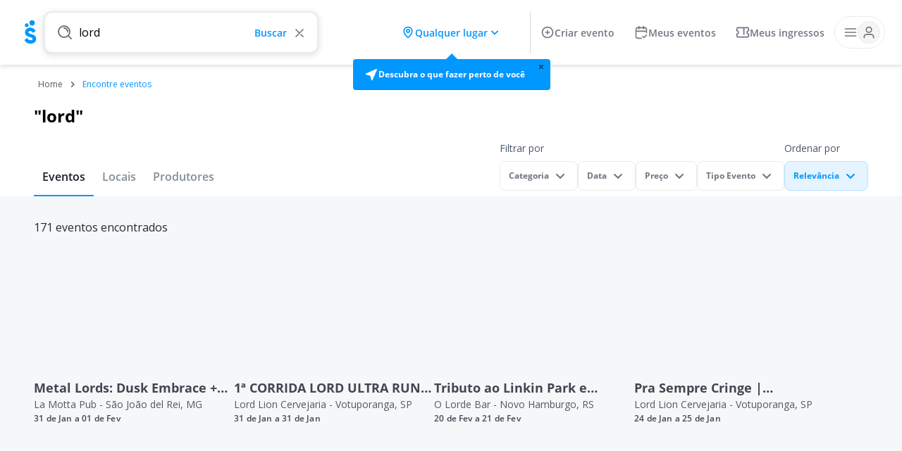

--- FILE ---
content_type: text/html; charset=utf-8
request_url: https://www.sympla.com.br/eventos?s=lord
body_size: 51951
content:
<!DOCTYPE html><html lang="pt-br"><head><meta charSet="utf-8"/><meta name="viewport" content="width=device-width, initial-scale=1"/><meta name="viewport" content="width=device-width, initial-scale=1"/><link rel="preload" as="image" href="https://d1gkntzr8mxq7s.cloudfront.net/67f04b82c8dff.png"/><link rel="stylesheet" href="https://discovery-next.svc.sympla.com.br/_next/static/css/9458a7caa0bedcd8.css" data-precedence="next"/><link rel="stylesheet" href="https://discovery-next.svc.sympla.com.br/_next/static/css/09c3d41935fe5b62.css" data-precedence="next"/><link rel="stylesheet" href="https://discovery-next.svc.sympla.com.br/_next/static/css/00cf84ba96f6ae5a.css" data-precedence="next"/><link rel="stylesheet" href="https://discovery-next.svc.sympla.com.br/_next/static/css/4e6c102d835538c9.css" data-precedence="next"/><link rel="stylesheet" href="https://discovery-next.svc.sympla.com.br/_next/static/css/2806efe4e6583a50.css" data-precedence="next"/><link rel="stylesheet" href="https://discovery-next.svc.sympla.com.br/_next/static/css/99a69f30ec6fdece.css" data-precedence="next"/><link rel="stylesheet" href="https://discovery-next.svc.sympla.com.br/_next/static/css/f4a62c988ea3b13a.css" data-precedence="next"/><link rel="stylesheet" href="https://discovery-next.svc.sympla.com.br/_next/static/css/39b861f177140e22.css" data-precedence="next"/><link rel="stylesheet" href="https://discovery-next.svc.sympla.com.br/_next/static/css/595f6ec0f5f448cd.css" data-precedence="next"/><link rel="stylesheet" href="https://discovery-next.svc.sympla.com.br/_next/static/css/669e04905839a0fb.css" data-precedence="next"/><link rel="stylesheet" href="https://discovery-next.svc.sympla.com.br/_next/static/css/03cead000a6b84e8.css" data-precedence="next"/><link rel="preload" as="script" fetchPriority="low" href="https://discovery-next.svc.sympla.com.br/_next/static/chunks/webpack-76872e5e43c8ebc3.js"/><script src="https://discovery-next.svc.sympla.com.br/_next/static/chunks/fd9d1056-f45ee7274b1fe4ab.js" async=""></script><script src="https://discovery-next.svc.sympla.com.br/_next/static/chunks/2117-1f5cf6c024cb9a95.js" async=""></script><script src="https://discovery-next.svc.sympla.com.br/_next/static/chunks/main-app-8cff78ef9a9aabb1.js" async=""></script><script src="https://discovery-next.svc.sympla.com.br/_next/static/chunks/6468630d-75b42f6967d42ba8.js" async=""></script><script src="https://discovery-next.svc.sympla.com.br/_next/static/chunks/c857e369-aa30900385ed9f2d.js" async=""></script><script src="https://discovery-next.svc.sympla.com.br/_next/static/chunks/5293-f4f5ce16f61bf6e9.js" async=""></script><script src="https://discovery-next.svc.sympla.com.br/_next/static/chunks/8717-76be96797e066042.js" async=""></script><script src="https://discovery-next.svc.sympla.com.br/_next/static/chunks/1994-3f193cd9b17da149.js" async=""></script><script src="https://discovery-next.svc.sympla.com.br/_next/static/chunks/8708-ba4ad1026cbbf3da.js" async=""></script><script src="https://discovery-next.svc.sympla.com.br/_next/static/chunks/2409-a7ad0f33b43fe643.js" async=""></script><script src="https://discovery-next.svc.sympla.com.br/_next/static/chunks/9043-865b122d917e52d4.js" async=""></script><script src="https://discovery-next.svc.sympla.com.br/_next/static/chunks/7648-51810b3b230090ec.js" async=""></script><script src="https://discovery-next.svc.sympla.com.br/_next/static/chunks/5878-d0ec0d8dc671ff56.js" async=""></script><script src="https://discovery-next.svc.sympla.com.br/_next/static/chunks/4528-7d48a2b11a792e00.js" async=""></script><script src="https://discovery-next.svc.sympla.com.br/_next/static/chunks/571-4010644b0bc3bbb3.js" async=""></script><script src="https://discovery-next.svc.sympla.com.br/_next/static/chunks/7873-bd63ddc51d43dee9.js" async=""></script><script src="https://discovery-next.svc.sympla.com.br/_next/static/chunks/7626-8f134e82240d8afc.js" async=""></script><script src="https://discovery-next.svc.sympla.com.br/_next/static/chunks/5887-4828c919cee32fdf.js" async=""></script><script src="https://discovery-next.svc.sympla.com.br/_next/static/chunks/80-52ced062df304a78.js" async=""></script><script src="https://discovery-next.svc.sympla.com.br/_next/static/chunks/7181-fdc4a6424c3a17c3.js" async=""></script><script src="https://discovery-next.svc.sympla.com.br/_next/static/chunks/app/eventos/page-e238ee3a8da710af.js" async=""></script><script src="https://discovery-next.svc.sympla.com.br/_next/static/chunks/2142-20c9f7e1e1ee5a97.js" async=""></script><script src="https://discovery-next.svc.sympla.com.br/_next/static/chunks/app/layout-c856a19c7492807c.js" async=""></script><script src="https://discovery-next.svc.sympla.com.br/_next/static/chunks/app/not-found-79664ab8ed5d74da.js" async=""></script><script src="https://discovery-next.svc.sympla.com.br/_next/static/chunks/app/global-error-0083038396b776b5.js" async=""></script><script src="https://discovery-next.svc.sympla.com.br/_next/static/chunks/5502-ad61289153aaba7d.js" async=""></script><script src="https://discovery-next.svc.sympla.com.br/_next/static/chunks/app/eventos/error-bdbe5c0f3343e748.js" async=""></script><script src="https://discovery-next.svc.sympla.com.br/_next/static/chunks/aaea2bcf-e4b10cabbe45ce21.js" async=""></script><script src="https://discovery-next.svc.sympla.com.br/_next/static/chunks/136-5ceb0fdbec6ed5b8.js" async=""></script><script src="https://discovery-next.svc.sympla.com.br/_next/static/chunks/app/eventos/layout-8681245df3bceec0.js" async=""></script><link rel="preload" href="https://pagead2.googlesyndication.com/pagead/js/adsbygoogle.js?client=ca-pub-7378062192656997" as="script"/><link rel="preload" href="https://unpkg.com/@topsort/analytics.js/dist/ts.js" as="script"/><link rel="icon" href="https://www.sympla.com.br/favicon.ico" sizes="any"/><link rel="preconnect" href="https://connect.facebook.net"/><link rel="preconnect" href="https://www.sympla.com.br"/><link rel="preconnect" href="https://accounts.google.com"/><link rel="dns-prefetch" href="https://connect.facebook.net"/><link rel="dns-prefetch" href="https://www.sympla.com.br"/><link rel="dns-prefetch" href="https://accounts.google.com"/><title>Sympla - Encontre os melhores eventos</title><meta name="description" content="Encontre os melhores eventos no Brasil em 2026 na Sympla. Compre ingressos para shows, festas, teatros, congressos, eventos corporativos, esportivos, gastrônomicos, religiosos e mais!"/><link rel="canonical" href="https://www.sympla.com.br/eventos/undefined"/><meta property="og:title" content="Sympla - Encontre os melhores eventos"/><meta property="og:description" content="Encontre os melhores eventos no Brasil em 2026 na Sympla. Compre ingressos para shows, festas, teatros, congressos, eventos corporativos, esportivos, gastrônomicos, religiosos e mais!"/><meta property="og:image" content="https://www.sympla.com.br/images/logo-sympla-for-facebook.png"/><meta property="og:image:width" content="1156"/><meta property="og:image:height" content="607"/><meta property="og:type" content="website"/><meta name="twitter:card" content="summary"/><meta name="twitter:site" content="@Sympla"/><meta name="twitter:title" content="Sympla - Encontre os melhores eventos"/><meta name="twitter:description" content="Encontre os melhores eventos no Brasil em 2026 na Sympla. Compre ingressos para shows, festas, teatros, congressos, eventos corporativos, esportivos, gastrônomicos, religiosos e mais!"/><meta name="twitter:image" content="https://www.sympla.com.br/images/logo-sympla-for-facebook.png"/><meta name="twitter:image:width" content="1156"/><meta name="twitter:image:height" content="607"/><meta name="next-size-adjust"/><script src="https://discovery-next.svc.sympla.com.br/_next/static/chunks/polyfills-78c92fac7aa8fdd8.js" noModule=""></script></head><body style="display:flex;flex-direction:column;background-color:var(--color-neutral-0)" class="__className_0d2434 __className_99fa2f __variable_99fa2f"><noscript><iframe title="sympla-gtm" src="https://www.googletagmanager.com/ns.html?id=GTM-MXLMPC"></iframe></noscript><!--$?--><template id="B:0"></template><div class="_7i08rm0" data-testid="loading-container"><img src="[data-uri]" alt="Carregando" width="40" height="40"/></div><!--/$--><script src="https://discovery-next.svc.sympla.com.br/_next/static/chunks/webpack-76872e5e43c8ebc3.js" async=""></script><div hidden id="S:0"><div data-testid="header-container"><header class=""><nav class="jbttol0 "><div class="jbttolb"><div class="jbttold"></div></div><div class="jbttol1 jbttol3"><a aria-label="Sympla sua plataforma de eventos. Logo." title="Sympla sua plataforma de eventos" class="jbttola" data-testid="header-navbar-logo" href="/"><div class="jbttol5"><svg viewBox="0 0 28 28" fill="currentColor" xmlns="http://www.w3.org/2000/svg" width="32" height="32" class="jbttol8" alt="Sympla sua plataforma de eventos"><path d="M16.16 1.327a2.77 2.77 0 0 1 2.47 3.038 2.763 2.763 0 0 1-3.021 2.483 2.77 2.77 0 0 1-2.47-3.038 2.763 2.763 0 0 1 3.021-2.483ZM12.173 6.72a1.96 1.96 0 0 0-1.747-2.149A1.955 1.955 0 0 0 8.29 6.328a1.96 1.96 0 0 0 1.747 2.149 1.954 1.954 0 0 0 2.137-1.757ZM8.02 21.696l2.657-1.556a.289.289 0 0 1 .404.122c.587 1.18 1.552 1.954 3.225 1.954 1.734 0 2.168-.692 2.168-1.314 0-.992-.913-1.384-3.309-2.052-2.373-.669-4.7-1.822-4.7-4.911 0-3.113 2.6-4.911 5.362-4.911 2.53 0 4.53 1.179 5.713 3.391a.295.295 0 0 1-.11.393l-2.577 1.523a.29.29 0 0 1-.402-.113c-.537-.993-1.282-1.597-2.624-1.597-1.141 0-1.712.576-1.712 1.222 0 .737.388 1.245 2.876 2.005 2.418.738 5.134 1.591 5.134 5.004 0 3.112-2.465 4.956-5.933 4.956-3.24 0-5.352-1.505-6.294-3.748a.295.295 0 0 1 .122-.368Z"></path></svg></div><div class="jbttol6"><div><svg viewBox="0 0 28 28" fill="currentColor" xmlns="http://www.w3.org/2000/svg" width="38" height="38" class="jbttol8" alt="Sympla sua plataforma de eventos"><path d="M16.16 1.327a2.77 2.77 0 0 1 2.47 3.038 2.763 2.763 0 0 1-3.021 2.483 2.77 2.77 0 0 1-2.47-3.038 2.763 2.763 0 0 1 3.021-2.483ZM12.173 6.72a1.96 1.96 0 0 0-1.747-2.149A1.955 1.955 0 0 0 8.29 6.328a1.96 1.96 0 0 0 1.747 2.149 1.954 1.954 0 0 0 2.137-1.757ZM8.02 21.696l2.657-1.556a.289.289 0 0 1 .404.122c.587 1.18 1.552 1.954 3.225 1.954 1.734 0 2.168-.692 2.168-1.314 0-.992-.913-1.384-3.309-2.052-2.373-.669-4.7-1.822-4.7-4.911 0-3.113 2.6-4.911 5.362-4.911 2.53 0 4.53 1.179 5.713 3.391a.295.295 0 0 1-.11.393l-2.577 1.523a.29.29 0 0 1-.402-.113c-.537-.993-1.282-1.597-2.624-1.597-1.141 0-1.712.576-1.712 1.222 0 .737.388 1.245 2.876 2.005 2.418.738 5.134 1.591 5.134 5.004 0 3.112-2.465 4.956-5.933 4.956-3.24 0-5.352-1.505-6.294-3.748a.295.295 0 0 1 .122-.368Z"></path></svg></div><div hidden=""><svg fill="#FFF" xmlns="http://www.w3.org/2000/svg" viewBox="0 0 60 25" width="112" height="48" class="jbttol6 jbttol8" alt="Sympla sua plataforma de eventos" hidden=""><path d="M58.592 9.913v8.375a.226.226 0 0 1-.227.225H56.15a.226.226 0 0 1-.227-.225v-.605c-.587.67-1.459 1.077-2.652 1.077-2.331 0-4.253-2.03-4.253-4.66 0-2.63 1.922-4.659 4.253-4.659 1.193 0 2.065.406 2.652 1.077v-.605c0-.124.102-.225.227-.225h2.216c.126 0 .227.1.227.225zM1.114 15.645l2.083-1.197a.228.228 0 0 1 .317.093c.46.908 1.216 1.504 2.528 1.504 1.36 0 1.7-.532 1.7-1.011 0-.763-.716-1.065-2.595-1.58-1.86-.514-3.685-1.4-3.685-3.778 0-2.395 2.04-3.779 4.204-3.779 1.984 0 3.552.907 4.48 2.61.058.107.02.24-.086.302L8.04 9.98a.229.229 0 0 1-.316-.087c-.421-.764-1.005-1.23-2.058-1.23-.894 0-1.342.444-1.342.94 0 .569.305.96 2.255 1.545 1.896.567 4.025 1.224 4.025 3.85 0 2.394-1.932 3.813-4.651 3.813-2.54 0-4.196-1.158-4.935-2.884a.225.225 0 0 1 .096-.283zm18.65-5.951c.158 0 .268.154.216.3l-2.953 8.304c-.972 2.736-2.5 3.87-4.876 3.822a.227.227 0 0 1-.223-.226V19.85c0-.121.097-.22.219-.226 1.072-.044 1.615-.427 1.985-1.38a.227.227 0 0 0-.002-.17l-3.394-8.067a.226.226 0 0 1 .21-.313h2.45c.097 0 .182.06.215.149l1.931 5.28 1.633-5.27a.228.228 0 0 1 .217-.16h2.373zm24.573 4.435c0 2.643-1.933 4.683-4.276 4.683-1.2 0-2.076-.408-2.666-1.082v4.132c0 .138-.113.25-.253.25h-2.178a.251.251 0 0 1-.253-.25V9.944c0-.138.113-.25.253-.25h2.178c.14 0 .253.112.253.25v.583c.59-.674 1.467-1.082 2.666-1.082 2.343 0 4.276 2.04 4.276 4.684zM45.57 5.59h2.228c.126 0 .228.1.228.226v12.498a.227.227 0 0 1-.228.226H45.57a.227.227 0 0 1-.228-.226V5.817c0-.125.102-.226.228-.226zM29.972 9.317c2.058 0 3.399 1.455 3.399 3.672v5.22c0 .126-.067.332-.193.332H30.95c-.125 0-.223-.206-.223-.331v-4.99c0-.887-.409-1.455-1.268-1.455-.894 0-1.375.621-1.375 1.668v4.777c0 .125-.147.331-.273.331h-1.996c-.125 0-.273-.206-.273-.331v-4.777c0-1.047-.48-1.668-1.375-1.668-.86 0-1.268.568-1.268 1.455v4.99c0 .125-.097.331-.223.331h-2.228c-.126 0-.193-.206-.193-.331v-5.22c0-2.218 1.34-3.673 3.397-3.673 1.12 0 2.332.099 3.158 1.047.826-.948 2.043-1.047 3.162-1.047zm24.33-2.669a1.524 1.524 0 0 1-1.673 1.356 1.518 1.518 0 0 1-1.367-1.659 1.525 1.525 0 0 1 1.673-1.355c.84.083 1.452.826 1.367 1.658zm5.12-1.78a2.167 2.167 0 0 1-2.377 1.928 2.158 2.158 0 0 1-1.943-2.358 2.167 2.167 0 0 1 2.378-1.927 2.158 2.158 0 0 1 1.943 2.358zm-3.5 9.232c0-1.323-.89-2.153-2.118-2.153-1.228 0-2.118.83-2.118 2.153 0 1.324.89 2.154 2.118 2.154 1.228 0 2.118-.83 2.118-2.154zm-14.269.029c0-1.33-.895-2.164-2.13-2.164-1.234 0-2.128.833-2.128 2.164 0 1.33.894 2.164 2.129 2.164 1.234 0 2.129-.834 2.129-2.164z"></path></svg></div></div></a><div class="jbttol5"><div class="zbzmv32 false" data-testid="header-location-button"><button type="button" class="zbzmv39 false" data-testid="header-location-button-trigger"><svg xmlns="http://www.w3.org/2000/svg" width="1em" height="1em" viewBox="0 0 24 24" class="zbzmv3e"><path fill-rule="evenodd" d="M4 9.92a8 8 0 1 1 16 0c0 5.48-7 11.58-7.35 11.84a1 1 0 0 1-1.3 0C11.05 21.5 4 15.4 4 9.92m8 9.73c-1.68-1.59-6-6-6-9.73a6 6 0 1 1 12 0c0 3.69-4.32 8.14-6 9.73M8.5 9.5a3.5 3.5 0 1 1 7 0 3.5 3.5 0 0 1-7 0m2 0a1.5 1.5 0 1 0 3 0 1.5 1.5 0 0 0-3 0" clip-rule="evenodd"></path></svg><div class="zbzmv31"></div><svg xmlns="http://www.w3.org/2000/svg" viewBox="0 0 24 24" width="1em" height="1em" class="zbzmv3e"><path fill="currentColor" fill-rule="evenodd" d="M6.322 9.303a1.066 1.066 0 0 1 1.499 0L12 13.43l4.178-4.129a1.066 1.066 0 0 1 1.5 1.516l-5.616 5.56a.09.09 0 0 1-.125 0l-5.616-5.56a1.066 1.066 0 0 1 0-1.515" clip-rule="evenodd"></path></svg></button><div class="zbzmv3b zbzmv3c" data-testid="header-location-geolocation-container"><div class="zbzmv3d" role="button" tabindex="0" data-testid="header-location-geolocation-button"><svg xmlns="http://www.w3.org/2000/svg" fill="none" viewBox="0 0 24 24" width="20" height="20"><g clip-path="url(#ic-localization-fill_svg__a)"><path fill="currentColor" fill-rule="evenodd" d="M2.931 12.13c-1.005 0-1.295-1.405-.376-1.822L20 2.5C21 2 22 3 21.5 4l-7.647 17.442c-.415.93-1.777.628-1.777-.395L10 14z" clip-rule="evenodd"></path></g><defs><clipPath id="ic-localization-fill_svg__a"><path fill="#fff" d="M0 0h24v24H0z"></path></clipPath></defs></svg><span>Descubra o que fazer perto de você</span><!--$!--><template data-dgst="BAILOUT_TO_CLIENT_SIDE_RENDERING"></template><!--/$--></div></div></div></div><div class="jbttol4 jbttol7 jbttol6" data-testid="header-navbar-search-desktop"><div class="_1jpkruy0 _1jpkruy1"><div class="_1jpkruy2 _1jpkruy3"><div class="zbzmv33 zbzmv32 zbzmv38" data-testid="header-location-button"><button type="button" class="zbzmv39 zbzmv3a" data-testid="header-location-button-trigger"><svg xmlns="http://www.w3.org/2000/svg" width="1em" height="1em" viewBox="0 0 24 24" class="zbzmv3e"><path fill-rule="evenodd" d="M4 9.92a8 8 0 1 1 16 0c0 5.48-7 11.58-7.35 11.84a1 1 0 0 1-1.3 0C11.05 21.5 4 15.4 4 9.92m8 9.73c-1.68-1.59-6-6-6-9.73a6 6 0 1 1 12 0c0 3.69-4.32 8.14-6 9.73M8.5 9.5a3.5 3.5 0 1 1 7 0 3.5 3.5 0 0 1-7 0m2 0a1.5 1.5 0 1 0 3 0 1.5 1.5 0 0 0-3 0" clip-rule="evenodd"></path></svg><div class="zbzmv31"></div><svg xmlns="http://www.w3.org/2000/svg" viewBox="0 0 24 24" width="1em" height="1em" class="zbzmv3e"><path fill="currentColor" fill-rule="evenodd" d="M6.322 9.303a1.066 1.066 0 0 1 1.499 0L12 13.43l4.178-4.129a1.066 1.066 0 0 1 1.5 1.516l-5.616 5.56a.09.09 0 0 1-.125 0l-5.616-5.56a1.066 1.066 0 0 1 0-1.515" clip-rule="evenodd"></path></svg></button><div class="zbzmv3b zbzmv3c" data-testid="header-location-geolocation-container"><div class="zbzmv3d" role="button" tabindex="0" data-testid="header-location-geolocation-button"><svg xmlns="http://www.w3.org/2000/svg" fill="none" viewBox="0 0 24 24" width="20" height="20"><g clip-path="url(#ic-localization-fill_svg__a)"><path fill="currentColor" fill-rule="evenodd" d="M2.931 12.13c-1.005 0-1.295-1.405-.376-1.822L20 2.5C21 2 22 3 21.5 4l-7.647 17.442c-.415.93-1.777.628-1.777-.395L10 14z" clip-rule="evenodd"></path></g><defs><clipPath id="ic-localization-fill_svg__a"><path fill="#fff" d="M0 0h24v24H0z"></path></clipPath></defs></svg><span>Descubra o que fazer perto de você</span><!--$!--><template data-dgst="BAILOUT_TO_CLIENT_SIDE_RENDERING"></template><!--/$--></div></div></div></div></div></div><div style="z-index:1" data-testid="header-navbar-auth"><div class="_1x8lr7t0 animated fadeIn" data-testid="header-auth-container"><div class="_1r4wdfl0"><div class="_1r4wdfl1 _1r4wdfl9 "><a class="_1r4wdfl5 _1r4wdfl4" target="_blank" rel="noopener noreferrer" id="btn-create-event" href="https://organizador.sympla.com.br/criar-evento?presencial=1"><svg xmlns="http://www.w3.org/2000/svg" fill="none" viewBox="0 0 24 24" width="1em" height="1em" class="_1r4wdfl6"><path fill="currentColor" fill-rule="evenodd" d="M2 12a10 10 0 1 1 20 0 10 10 0 0 1-20 0m10 8a8 8 0 1 1 0-16 8 8 0 0 1 0 16m3-9h-2V9a1 1 0 0 0-2 0v2H9a1 1 0 0 0 0 2h2v2a1 1 0 0 0 2 0v-2h2a1 1 0 0 0 0-2" clip-rule="evenodd"></path></svg>Criar evento</a><a class="_1r4wdfl5 _1r4wdfl4" target="_blank" rel="noopener noreferrer" id="btn-my-event" href="https://organizador.sympla.com.br/meus-eventos"><svg viewBox="0 0 20 20" xmlns="http://www.w3.org/2000/svg" class="_1r4wdfl6"><path d="M16.91 13.16a.833.833 0 0 1 1.179 1.18l-3.75 3.75a.833.833 0 0 1-1.178 0l-1.667-1.667a.833.833 0 1 1 1.178-1.179l1.078 1.078 3.16-3.161ZM12.5 5v-.833h-5V5a.833.833 0 0 1-1.667 0v-.83c-.371.002-.663.008-.907.028-.366.03-.553.084-.683.15-.314.16-.569.415-.728.729-.067.13-.121.317-.15.682-.032.375-.032.86-.032 1.574V7.5h13.334v-.167c0-.713 0-1.199-.031-1.574a2.26 2.26 0 0 0-.104-.572l-.047-.11a1.667 1.667 0 0 0-.614-.665l-.114-.064c-.13-.066-.318-.12-.683-.15-.245-.02-.536-.026-.908-.029V5A.833.833 0 1 1 12.5 5Zm5.833 5.417a.833.833 0 0 1-1.666 0v-1.25H3.332v5.167c0 .713 0 1.198.031 1.573.03.366.084.553.15.683l.065.115c.16.261.39.474.664.614l.11.047c.125.044.299.08.573.103.375.03.86.031 1.574.031H10a.833.833 0 1 1 0 1.667H6.5c-.687 0-1.251 0-1.71-.037-.41-.033-.791-.1-1.15-.255l-.154-.071a3.335 3.335 0 0 1-1.328-1.227l-.129-.23c-.206-.404-.288-.835-.326-1.304-.037-.458-.036-1.023-.036-1.71v-7c0-.686-.001-1.25.036-1.71.038-.468.12-.899.326-1.303l.129-.23c.32-.522.78-.947 1.328-1.227l.153-.072c.36-.154.741-.22 1.15-.254.302-.025.648-.032 1.044-.035v-.835a.833.833 0 0 1 1.667 0V2.5h5v-.833a.833.833 0 0 1 1.666 0v.835c.397.003.743.01 1.044.035.468.038.9.12 1.303.326l.23.129c.522.32.948.779 1.227 1.328l.072.153c.154.36.221.74.255 1.15.037.46.036 1.024.036 1.71v3.084Z"></path></svg>Meus eventos</a><button class="_1r4wdfl4" id="btn-my-tickets"><svg viewBox="0 0 20 20" xmlns="http://www.w3.org/2000/svg" class="_1r4wdfl6"><path d="M17.5 6c0-.48 0-.79-.02-1.027a1.256 1.256 0 0 0-.053-.31l-.018-.041a.832.832 0 0 0-.252-.296l-.112-.068c-.04-.021-.125-.052-.351-.071-.236-.02-.547-.02-1.027-.02H12.5v8.73a.834.834 0 0 1-1.666 0v-8.73h-6.5c-.48 0-.791 0-1.027.02-.17.014-.26.034-.311.053l-.04.018a.833.833 0 0 0-.296.252l-.069.112c-.02.04-.052.125-.07.351C2.5 5.21 2.5 5.52 2.5 6v.988a3.126 3.126 0 0 1 0 6.023V14c0 .48 0 .79.02 1.027.018.226.05.31.07.351l.069.112a.833.833 0 0 0 .295.252l.04.018c.052.019.142.04.312.053.236.02.546.02 1.027.02h11.333c.48 0 .79 0 1.027-.02.226-.019.31-.05.351-.07a.833.833 0 0 0 .364-.365l.018-.04c.018-.052.039-.142.053-.311.02-.236.02-.547.02-1.027v-.989a3.125 3.125 0 0 1 0-6.023V6Zm1.667 1.708c0 .46-.373.834-.834.834a1.458 1.458 0 0 0 0 2.916c.46 0 .834.373.834.834V14c0 .453 0 .843-.025 1.163a2.688 2.688 0 0 1-.192.853l-.056.12a2.5 2.5 0 0 1-1.092 1.091c-.315.161-.643.22-.972.248-.32.026-.71.025-1.163.025H4.334c-.453 0-.844 0-1.163-.025a2.686 2.686 0 0 1-.854-.192l-.119-.056a2.5 2.5 0 0 1-.996-.92l-.096-.172c-.16-.315-.22-.643-.247-.972-.026-.32-.025-.71-.025-1.163v-1.708c0-.46.373-.834.833-.834a1.458 1.458 0 1 0 0-2.916.833.833 0 0 1-.834-.834V6c0-.453 0-.843.026-1.163.027-.33.086-.657.247-.972l.096-.172a2.5 2.5 0 0 1 .996-.92l.12-.057c.277-.119.565-.167.853-.19.32-.027.71-.026 1.163-.026h11.333c.453 0 .843 0 1.163.025.329.027.657.087.972.248l.172.096c.391.24.71.584.92.996l.056.119c.12.278.168.565.192.853.026.32.025.71.025 1.163v1.708Z"></path></svg><span class="_1r4wdfl7">Ingressos</span><span class="_1r4wdfl8">Meus ingressos</span></button></div><div class="_1r4wdfle"><button type="button" class="_1r4wdfla" id="radix-:R9icnqja:" aria-haspopup="menu" aria-expanded="false" data-state="closed" aria-label="Open Dropdown"><svg viewBox="0 0 20 20" fill="none" xmlns="http://www.w3.org/2000/svg" width="24" height="24"><path d="M2.5 10h15m-15-5h15m-15 10h15" stroke="#717680" stroke-width="1.6" stroke-linecap="round" stroke-linejoin="round"></path></svg><div class="_1r4wdfld"><svg viewBox="0 0 20 20" fill="none" xmlns="http://www.w3.org/2000/svg" width="20" height="20"><path d="M16.667 17.5c0-1.163 0-1.745-.144-2.218a3.333 3.333 0 0 0-2.222-2.222c-.473-.143-1.055-.143-2.218-.143H7.917c-1.163 0-1.745 0-2.218.143a3.333 3.333 0 0 0-2.222 2.222c-.144.473-.144 1.055-.144 2.218M13.75 6.25a3.75 3.75 0 1 1-7.5 0 3.75 3.75 0 0 1 7.5 0Z" stroke="#717680" stroke-width="1.667" stroke-linecap="round" stroke-linejoin="round"></path></svg></div></button></div></div><!--$!--><template data-dgst="BAILOUT_TO_CLIENT_SIDE_RENDERING"></template><!--/$--></div></div></div><div class="jbttol1 jbttol4 jbttol5 jbttol3" data-testid="header-navbar-search-mobile"><div class="_1jpkruy0 _1jpkruy1"><div class="_1jpkruy2 _1jpkruy3"><div class="zbzmv32 zbzmv38" data-testid="header-location-button"><button type="button" class="zbzmv39 zbzmv3a" data-testid="header-location-button-trigger"><svg xmlns="http://www.w3.org/2000/svg" width="1em" height="1em" viewBox="0 0 24 24" class="zbzmv3e"><path fill-rule="evenodd" d="M4 9.92a8 8 0 1 1 16 0c0 5.48-7 11.58-7.35 11.84a1 1 0 0 1-1.3 0C11.05 21.5 4 15.4 4 9.92m8 9.73c-1.68-1.59-6-6-6-9.73a6 6 0 1 1 12 0c0 3.69-4.32 8.14-6 9.73M8.5 9.5a3.5 3.5 0 1 1 7 0 3.5 3.5 0 0 1-7 0m2 0a1.5 1.5 0 1 0 3 0 1.5 1.5 0 0 0-3 0" clip-rule="evenodd"></path></svg><div class="zbzmv31"></div><svg xmlns="http://www.w3.org/2000/svg" viewBox="0 0 24 24" width="1em" height="1em" class="zbzmv3e"><path fill="currentColor" fill-rule="evenodd" d="M6.322 9.303a1.066 1.066 0 0 1 1.499 0L12 13.43l4.178-4.129a1.066 1.066 0 0 1 1.5 1.516l-5.616 5.56a.09.09 0 0 1-.125 0l-5.616-5.56a1.066 1.066 0 0 1 0-1.515" clip-rule="evenodd"></path></svg></button><div class="zbzmv3b zbzmv3c" data-testid="header-location-geolocation-container"><div class="zbzmv3d" role="button" tabindex="0" data-testid="header-location-geolocation-button"><svg xmlns="http://www.w3.org/2000/svg" fill="none" viewBox="0 0 24 24" width="20" height="20"><g clip-path="url(#ic-localization-fill_svg__a)"><path fill="currentColor" fill-rule="evenodd" d="M2.931 12.13c-1.005 0-1.295-1.405-.376-1.822L20 2.5C21 2 22 3 21.5 4l-7.647 17.442c-.415.93-1.777.628-1.777-.395L10 14z" clip-rule="evenodd"></path></g><defs><clipPath id="ic-localization-fill_svg__a"><path fill="#fff" d="M0 0h24v24H0z"></path></clipPath></defs></svg><span>Descubra o que fazer perto de você</span><!--$!--><template data-dgst="BAILOUT_TO_CLIENT_SIDE_RENDERING"></template><!--/$--></div></div></div></div></div></div></nav><div style="padding-top:92px;transition:padding-top 0.1s linear"></div></header></div><main class="_1birs5v6"><template id="P:1"></template></main><div data-testid="footer-container"><footer class="_1y4k0we0"><div class="_1y4k0we1"><div class="_1y4k0we2"><div class="k5k13s0" data-orientation="vertical"><div data-state="open" data-orientation="vertical"><section class="k5k13s2"><div class="_10lo45i0"><svg xmlns="http://www.w3.org/2000/svg" width="1em" height="1em" viewBox="0 0 60 25" class="_10lo45i2"><path d="M58.592 9.913v8.375a.226.226 0 0 1-.227.225H56.15a.226.226 0 0 1-.227-.225v-.605c-.587.67-1.459 1.077-2.652 1.077-2.331 0-4.253-2.03-4.253-4.66s1.922-4.659 4.253-4.659c1.193 0 2.065.406 2.652 1.077v-.605c0-.124.102-.225.227-.225h2.216c.126 0 .227.1.227.225zM1.114 15.645l2.083-1.197a.23.23 0 0 1 .317.093c.46.908 1.216 1.504 2.528 1.504 1.36 0 1.7-.532 1.7-1.011 0-.763-.716-1.065-2.595-1.58-1.86-.514-3.685-1.4-3.685-3.778 0-2.395 2.04-3.779 4.204-3.779 1.984 0 3.552.907 4.48 2.61.058.107.02.24-.086.302L8.04 9.98a.23.23 0 0 1-.316-.087c-.421-.764-1.005-1.23-2.058-1.23-.894 0-1.342.444-1.342.94 0 .569.305.96 2.255 1.545 1.896.567 4.025 1.224 4.025 3.85 0 2.394-1.932 3.813-4.651 3.813-2.54 0-4.196-1.158-4.935-2.884a.225.225 0 0 1 .096-.283zm18.65-5.951c.158 0 .268.154.216.3l-2.953 8.304c-.972 2.736-2.5 3.87-4.876 3.822a.227.227 0 0 1-.223-.226V19.85c0-.121.097-.22.219-.226 1.072-.044 1.615-.427 1.985-1.38a.23.23 0 0 0-.002-.17l-3.394-8.067a.226.226 0 0 1 .21-.313h2.45c.097 0 .182.06.215.149l1.931 5.28 1.633-5.27a.23.23 0 0 1 .217-.16zm24.573 4.435c0 2.643-1.933 4.683-4.276 4.683-1.2 0-2.076-.408-2.666-1.082v4.132c0 .138-.113.25-.253.25h-2.178a.25.25 0 0 1-.253-.25V9.944c0-.138.113-.25.253-.25h2.178c.14 0 .253.112.253.25v.583c.59-.674 1.467-1.082 2.666-1.082 2.343 0 4.276 2.04 4.276 4.684M45.57 5.59h2.228c.126 0 .228.1.228.226v12.498a.227.227 0 0 1-.228.226H45.57a.227.227 0 0 1-.228-.226V5.817c0-.125.102-.226.228-.226zM29.972 9.317c2.058 0 3.399 1.455 3.399 3.672v5.22c0 .126-.067.332-.193.332H30.95c-.125 0-.223-.206-.223-.331v-4.99c0-.887-.409-1.455-1.268-1.455-.894 0-1.375.621-1.375 1.668v4.777c0 .125-.147.331-.273.331h-1.996c-.125 0-.273-.206-.273-.331v-4.777c0-1.047-.48-1.668-1.375-1.668-.86 0-1.268.568-1.268 1.455v4.99c0 .125-.097.331-.223.331h-2.228c-.126 0-.193-.206-.193-.331v-5.22c0-2.218 1.34-3.673 3.397-3.673 1.12 0 2.332.099 3.158 1.047.826-.948 2.043-1.047 3.162-1.047m24.33-2.669a1.524 1.524 0 0 1-1.673 1.356 1.52 1.52 0 0 1-1.367-1.659 1.525 1.525 0 0 1 1.673-1.355c.84.083 1.452.826 1.367 1.658m5.12-1.78a2.167 2.167 0 0 1-2.377 1.928 2.16 2.16 0 0 1-1.943-2.358 2.167 2.167 0 0 1 2.378-1.927 2.16 2.16 0 0 1 1.943 2.358zm-3.5 9.232c0-1.323-.89-2.153-2.118-2.153s-2.118.83-2.118 2.153c0 1.324.89 2.154 2.118 2.154s2.118-.83 2.118-2.154m-14.269.029c0-1.33-.895-2.164-2.13-2.164s-2.128.833-2.128 2.164c0 1.33.894 2.164 2.129 2.164s2.129-.834 2.129-2.164"></path></svg><h4 class="_10lo45i1">Compre também pelo App</h4><ul class="_10lo45i3"><li class="_10lo45i4"><a target="_blank" href="https://itunes.apple.com/br/app/sympla-ingressos-para-os-melhores/id1136318924" rel="noopener noreferrer" aria-label="Download na Apple Store"><svg xmlns="http://www.w3.org/2000/svg" width="1em" height="1em" fill="none" viewBox="0 0 84 28" class="_10lo45i5"><rect width="84" height="28" fill="#000" rx="5.091"></rect><path fill="#fff" d="M57.068 13.44v1.604h-1.005v1.052h1.005v3.573c0 1.22.552 1.709 1.94 1.709.244 0 .477-.03.68-.064v-1.04c-.174.017-.285.029-.476.029-.622 0-.895-.29-.895-.953v-3.254h1.371v-1.052h-1.371v-1.603zM63.226 21.465c1.848 0 2.98-1.238 2.98-3.289 0-2.04-1.138-3.283-2.98-3.283-1.848 0-2.987 1.244-2.987 3.283 0 2.051 1.133 3.289 2.987 3.289m0-1.11c-1.087 0-1.697-.796-1.697-2.179 0-1.371.61-2.173 1.697-2.173 1.08 0 1.697.802 1.697 2.173 0 1.377-.616 2.18-1.697 2.18M67.176 21.343h1.25v-3.736c0-.89.668-1.488 1.615-1.488.22 0 .593.041.697.076v-1.232a2.6 2.6 0 0 0-.558-.052c-.825 0-1.528.453-1.708 1.075h-.093v-.97h-1.203zM73.84 15.957c.924 0 1.528.645 1.557 1.638h-3.196c.07-.988.715-1.638 1.639-1.638m1.551 3.678c-.232.494-.75.767-1.505.767-.999 0-1.644-.703-1.685-1.813v-.07h4.469v-.436c0-1.987-1.064-3.19-2.824-3.19-1.784 0-2.917 1.284-2.917 3.307 0 2.021 1.11 3.265 2.923 3.265 1.446 0 2.457-.697 2.742-1.83zM48.875 19.006c.096 1.554 1.391 2.548 3.319 2.548 2.06 0 3.348-1.042 3.348-2.704 0-1.307-.735-2.03-2.517-2.445l-.958-.235c-1.132-.265-1.59-.62-1.59-1.241 0-.783.71-1.295 1.777-1.295 1.012 0 1.71.5 1.837 1.301h1.313c-.079-1.463-1.368-2.493-3.132-2.493-1.897 0-3.162 1.03-3.162 2.577 0 1.277.717 2.036 2.289 2.403l1.12.271c1.15.271 1.656.669 1.656 1.331 0 .771-.795 1.331-1.88 1.331-1.161 0-1.968-.524-2.083-1.349zM35.934 14.91c-.86 0-1.604.43-1.987 1.151h-.093v-1.046H32.65v8.431h1.25v-3.062h.098c.331.668 1.046 1.064 1.947 1.064 1.598 0 2.614-1.261 2.614-3.272 0-2.01-1.016-3.265-2.626-3.265m-.354 5.416c-1.046 0-1.703-.825-1.703-2.144 0-1.325.657-2.15 1.708-2.15 1.058 0 1.691.808 1.691 2.144 0 1.343-.633 2.15-1.696 2.15M42.932 14.91c-.86 0-1.604.43-1.987 1.151h-.093v-1.046h-1.203v8.431h1.25v-3.062h.098c.331.668 1.046 1.064 1.946 1.064 1.598 0 2.615-1.261 2.615-3.272 0-2.01-1.017-3.265-2.626-3.265m-.355 5.416c-1.045 0-1.702-.825-1.702-2.144 0-1.325.657-2.15 1.708-2.15 1.058 0 1.691.808 1.691 2.144 0 1.343-.633 2.15-1.697 2.15M30.41 21.343h1.433l-3.138-8.69h-1.451l-3.138 8.69h1.385l.801-2.307h3.313zm-2.5-7.113h.103l1.258 3.674h-2.625zM17.339 14.21a3.49 3.49 0 0 1 1.65-2.906 3.59 3.59 0 0 0-2.795-1.51c-1.175-.124-2.315.703-2.914.703-.61 0-1.532-.691-2.526-.67a3.75 3.75 0 0 0-3.13 1.909c-1.354 2.344-.345 5.789.952 7.683.649.928 1.407 1.964 2.4 1.927.97-.04 1.333-.619 2.505-.619 1.161 0 1.502.62 2.514.596 1.042-.017 1.698-.932 2.324-1.868a7.7 7.7 0 0 0 1.063-2.165 3.38 3.38 0 0 1-2.043-3.08M15.426 8.548a3.4 3.4 0 0 0 .78-2.444 3.47 3.47 0 0 0-2.245 1.162 3.28 3.28 0 0 0-.8 2.353 2.9 2.9 0 0 0 2.265-1.071M24.563 5.717h1.274q.83 0 1.25.24.423.24.423.83 0 .245-.088.444a.8.8 0 0 1-.25.326.9.9 0 0 1-.403.17v.029q.249.044.442.155.195.11.308.32.114.207.114.539 0 .392-.188.668-.185.275-.53.418a2.1 2.1 0 0 1-.814.144h-1.538zm.703 1.766h.674q.477 0 .662-.155.184-.155.184-.454 0-.305-.22-.44-.216-.135-.691-.134h-.61zm0 .569v1.36h.74q.494 0 .692-.191.2-.191.2-.516a.64.64 0 0 0-.091-.346.56.56 0 0 0-.29-.225 1.5 1.5 0 0 0-.545-.082zm4.453-1.357q.616 0 .928.273.317.272.317.85V10h-.49l-.131-.46h-.024a1.7 1.7 0 0 1-.284.29 1 1 0 0 1-.34.17 1.6 1.6 0 0 1-.465.059q-.29 0-.52-.106a.82.82 0 0 1-.36-.328 1.07 1.07 0 0 1-.131-.557q0-.501.372-.753.375-.252 1.13-.278l.563-.02v-.17q0-.337-.158-.48-.155-.144-.44-.144-.243 0-.471.07t-.445.173l-.223-.487q.237-.125.539-.205a2.5 2.5 0 0 1 .633-.079m.562 1.755-.419.015q-.515.018-.723.176a.52.52 0 0 0-.208.433q0 .24.143.352a.6.6 0 0 0 .378.108.87.87 0 0 0 .592-.202q.237-.206.237-.6zm2.335-1.693V10h-.688V6.757zm-.34-1.242q.159 0 .273.085.117.084.117.293 0 .204-.117.293a.44.44 0 0 1-.273.085.45.45 0 0 1-.278-.085q-.111-.09-.111-.293 0-.21.111-.293a.45.45 0 0 1 .278-.085m2.045 2.827-1.084-1.585h.785l.742 1.14.744-1.14h.782L35.2 8.342 36.346 10h-.788l-.794-1.216L33.967 10h-.782zm3.859-1.647q.615 0 .928.273.317.272.317.85V10h-.49l-.131-.46h-.024a1.7 1.7 0 0 1-.284.29 1 1 0 0 1-.34.17 1.6 1.6 0 0 1-.466.059q-.29 0-.518-.106a.82.82 0 0 1-.36-.328 1.07 1.07 0 0 1-.132-.557q0-.501.372-.753.375-.252 1.13-.278l.563-.02v-.17q0-.337-.158-.48-.156-.144-.44-.144-.243 0-.471.07-.229.07-.446.173l-.222-.487q.237-.125.539-.205.305-.078.633-.079m.562 1.755-.419.015q-.515.018-.723.176a.52.52 0 0 0-.208.433q0 .24.143.352a.6.6 0 0 0 .378.108.87.87 0 0 0 .592-.202q.237-.206.237-.6zm3.29-1.755a2 2 0 0 1 .346.033l-.065.644a1 1 0 0 0-.152-.026 2 2 0 0 0-.158-.01q-.184 0-.352.062-.167.06-.296.182a.8.8 0 0 0-.202.302 1.1 1.1 0 0 0-.073.422V10h-.691V6.757h.539l.094.571h.032q.096-.172.24-.316t.328-.229a.95.95 0 0 1 .41-.088m4.196 0q.548 0 .852.284.308.282.308.906V10h-.689V8.014q0-.377-.155-.566-.156-.19-.48-.19-.472 0-.657.29-.18.29-.181.84V10h-.689V6.757h.536l.097.44h.038a.9.9 0 0 1 .26-.279q.159-.111.352-.167.197-.056.407-.056m3.395 0q.615 0 .929.273.316.272.316.85V10h-.49l-.13-.46h-.024a1.7 1.7 0 0 1-.284.29 1 1 0 0 1-.34.17 1.6 1.6 0 0 1-.466.059q-.29 0-.519-.106a.82.82 0 0 1-.36-.328 1.07 1.07 0 0 1-.132-.557q0-.501.372-.753.375-.252 1.131-.278l.563-.02v-.17q0-.337-.159-.48-.155-.144-.44-.144-.242 0-.47.07-.23.07-.446.173l-.223-.487q.237-.125.54-.205.303-.078.632-.079m.563 1.755-.42.015q-.514.018-.723.176a.52.52 0 0 0-.208.433q0 .24.143.352a.6.6 0 0 0 .378.108.87.87 0 0 0 .592-.202q.237-.206.237-.6z"></path></svg></a></li><li class="_10lo45i4"><a target="_blank" href="https://play.google.com/store/apps/details?id=com.sympla.tickets&amp;hl=pt_BR" rel="noopener noreferrer" aria-label="Download no Google Play"><svg xmlns="http://www.w3.org/2000/svg" width="1em" height="1em" fill="none" viewBox="0 0 94 28" class="_10lo45i6"><rect width="94" height="28" fill="#000" rx="4.455"></rect><path fill="#fff" d="M47.444 15.226c-1.638 0-2.973 1.252-2.973 2.977 0 1.714 1.335 2.977 2.973 2.977s2.973-1.263 2.973-2.977c0-1.725-1.336-2.977-2.973-2.977m0 4.782c-.898 0-1.672-.744-1.672-1.804 0-1.072.775-1.805 1.672-1.805s1.67.733 1.67 1.805c0 1.06-.773 1.804-1.67 1.804m-6.486-4.782c-1.637 0-2.972 1.252-2.972 2.977 0 1.714 1.335 2.977 2.972 2.977 1.639 0 2.974-1.263 2.974-2.977 0-1.725-1.335-2.977-2.974-2.977m0 4.782c-.897 0-1.67-.744-1.67-1.804 0-1.072.773-1.805 1.67-1.805.898 0 1.671.733 1.671 1.805.001 1.06-.773 1.804-1.67 1.804m-7.713-3.868v1.263h3.006c-.09.71-.325 1.229-.684 1.59-.437.44-1.122.924-2.322.924-1.851 0-3.298-1.5-3.298-3.36 0-1.861 1.447-3.361 3.298-3.361.998 0 1.727.395 2.266.902l.886-.891c-.752-.722-1.75-1.274-3.152-1.274-2.535 0-4.667 2.075-4.667 4.624s2.131 4.623 4.667 4.623c1.368 0 2.4-.451 3.208-1.297.83-.834 1.088-2.008 1.088-2.955 0-.292-.022-.563-.068-.789zm31.548.98c-.247-.664-.999-1.894-2.536-1.894-1.525 0-2.793 1.207-2.793 2.977 0 1.669 1.257 2.977 2.939 2.977 1.357 0 2.142-.834 2.468-1.32l-1.01-.676c-.336.496-.796.823-1.458.823s-1.133-.305-1.436-.902l3.96-1.647zm-4.039.993c-.033-1.15.886-1.736 1.549-1.736.516 0 .953.26 1.099.631zM57.535 21h1.3v-8.75h-1.3zm-2.132-5.108h-.045c-.291-.35-.853-.666-1.559-.666-1.48 0-2.838 1.308-2.838 2.989 0 1.669 1.357 2.966 2.838 2.966.707 0 1.268-.316 1.56-.677h.044v.429c0 1.139-.606 1.748-1.581 1.748-.797 0-1.29-.575-1.492-1.06l-1.133.474c.325.789 1.188 1.759 2.625 1.759 1.525 0 2.816-.902 2.816-3.102v-5.345h-1.234zm-1.492 4.116c-.897 0-1.648-.756-1.648-1.793 0-1.05.751-1.816 1.648-1.816.886 0 1.582.767 1.582 1.816 0 1.037-.696 1.793-1.582 1.793m16.977-7.759h-3.113V21h1.298v-3.315h1.814c1.44 0 2.856-1.048 2.856-2.717s-1.415-2.719-2.855-2.719m.033 4.218h-1.848v-3h1.848c.972 0 1.523.809 1.523 1.5 0 .678-.551 1.5-1.523 1.5m8.03-1.257c-.94 0-1.915.417-2.318 1.34l1.153.484c.247-.484.706-.642 1.187-.642.672 0 1.355.405 1.366 1.126v.09a2.87 2.87 0 0 0-1.355-.338c-1.242 0-2.508.687-2.508 1.97 0 1.171 1.019 1.925 2.161 1.925.873 0 1.355-.394 1.657-.856h.045v.676h1.254V17.63c.001-1.553-1.153-2.42-2.642-2.42m-.157 4.796c-.425 0-1.02-.214-1.02-.743 0-.676.74-.935 1.379-.935.57 0 .84.124 1.186.293a1.58 1.58 0 0 1-1.545 1.385m7.368-4.604-1.489 3.794h-.044L83.083 15.4h-1.4l2.318 5.303-1.321 2.95h1.355l3.572-8.252zM74.462 21h1.298v-8.75h-1.298z"></path><g filter="url(#ic-play-store_svg__a)"><path fill="url(#ic-play-store_svg__b)" d="M7.267 5.277c-.203.215-.323.55-.323.983v15.481c0 .434.12.768.323.984l.051.05 8.627-8.672v-.204L7.318 5.226z"></path><path fill="url(#ic-play-store_svg__c)" d="m18.82 16.995-2.876-2.892v-.204l2.876-2.891.065.037 3.407 1.946c.973.556.973 1.465 0 2.021l-3.407 1.946z"></path><g filter="url(#ic-play-store_svg__d)"><path fill="url(#ic-play-store_svg__e)" d="M18.886 16.958 15.945 14l-8.677 8.724c.32.341.85.383 1.446.043z"></path></g><path fill="url(#ic-play-store_svg__f)" d="M18.886 11.044 8.714 5.234c-.596-.341-1.126-.298-1.446.043l8.678 8.724z"></path></g><path fill="#fff" d="M33.04 7.317q0 .724-.27 1.21-.27.484-.782.73-.512.243-1.236.243h-1.19V5.217h1.319q.665 0 1.148.24.485.237.747.706.264.465.264 1.154m-.732.02q0-.526-.167-.866a1.07 1.07 0 0 0-.487-.504q-.319-.168-.788-.167h-.6V8.91h.498q.776 0 1.16-.395.384-.396.384-1.178m2.273-1.08V9.5h-.688V6.257zm-.34-1.242q.159 0 .273.085.117.084.117.293 0 .204-.117.293a.44.44 0 0 1-.273.085.45.45 0 0 1-.278-.085q-.111-.09-.111-.293 0-.21.11-.293a.45.45 0 0 1 .28-.085m3.507 3.56a.9.9 0 0 1-.155.538.95.95 0 0 1-.454.334q-.297.111-.727.112-.34 0-.586-.05a2 2 0 0 1-.46-.147v-.594q.231.108.519.187.29.08.548.08.34 0 .489-.106a.34.34 0 0 0 .088-.475.6.6 0 0 0-.223-.173 4 4 0 0 0-.474-.217 4 4 0 0 1-.52-.246.9.9 0 0 1-.318-.296.84.84 0 0 1-.109-.448q0-.43.34-.653.343-.226.905-.226.3 0 .563.062.266.059.521.173l-.217.518a3 3 0 0 0-.442-.158 1.6 1.6 0 0 0-.448-.064q-.267 0-.407.082a.26.26 0 0 0-.138.234q0 .114.067.193a.7.7 0 0 0 .232.159q.166.079.463.196.29.111.5.234.215.12.329.296a.8.8 0 0 1 .114.454m2.408-2.38q.578 0 .926.422.352.422.352 1.254 0 .55-.164.929-.162.376-.455.568-.29.19-.676.19a1.3 1.3 0 0 1-.428-.064 1.07 1.07 0 0 1-.527-.395h-.041a6 6 0 0 1 .04.518v1.321h-.69V6.257h.562l.096.448h.033q.09-.138.22-.255a1 1 0 0 1 .316-.184q.187-.07.436-.07m-.184.563a.8.8 0 0 0-.457.114.64.64 0 0 0-.25.337q-.076.226-.081.565v.097q0 .36.073.612a.73.73 0 0 0 .249.381q.175.13.474.13a.63.63 0 0 0 .417-.139.8.8 0 0 0 .248-.392q.082-.255.082-.6 0-.525-.187-.815-.184-.29-.568-.29m5.13 1.113q0 .405-.106.718-.105.314-.308.53a1.36 1.36 0 0 1-.486.328q-.284.111-.642.112-.333 0-.612-.112a1.4 1.4 0 0 1-.483-.328 1.5 1.5 0 0 1-.314-.53 2.1 2.1 0 0 1-.111-.718q0-.536.185-.908.187-.375.533-.571.346-.197.823-.197.449 0 .791.197.343.195.536.57.194.375.194.91m-2.353 0q0 .355.085.607a.8.8 0 0 0 .27.386.78.78 0 0 0 .468.132.78.78 0 0 0 .469-.132.77.77 0 0 0 .267-.386q.084-.252.085-.607 0-.354-.085-.6a.74.74 0 0 0-.267-.378.8.8 0 0 0-.472-.132q-.428 0-.624.287t-.196.823m4.834-1.676q.548 0 .852.284.309.282.308.906V9.5h-.688V7.514q0-.378-.156-.566-.154-.19-.48-.19-.471 0-.656.29-.182.29-.182.84V9.5h-.688V6.257h.536l.096.44h.038a.9.9 0 0 1 .261-.279q.159-.111.352-.167.195-.056.407-.056M50.396 9.5h-.689V6.257h.688zm.656-4.597v.059q-.07.085-.19.205-.12.117-.261.249-.141.129-.279.249a5 5 0 0 1-.249.2h-.46v-.077q.097-.111.214-.267a8 8 0 0 0 .43-.618zM52.124 9.5l-1.233-3.243h.73l.667 1.904a4.3 4.3 0 0 1 .19.747h.024q.02-.15.08-.357.057-.21.12-.39l.667-1.904h.727L52.862 9.5zm3.756-3.305q.434 0 .744.179.31.18.478.507.166.328.167.785v.37h-2.166q.012.471.252.726.245.255.68.255.31 0 .557-.059.249-.061.513-.179v.56a2.2 2.2 0 0 1-.496.167q-.252.053-.603.053-.478 0-.841-.185a1.35 1.35 0 0 1-.565-.557q-.203-.368-.203-.917 0-.544.185-.925a1.33 1.33 0 0 1 .519-.58q.333-.2.779-.2m0 .519a.7.7 0 0 0-.528.21q-.198.211-.234.619h1.477a1.1 1.1 0 0 0-.082-.43.63.63 0 0 0-.235-.294.7.7 0 0 0-.398-.105M58.736 9.5h-.691V4.941h.691zm4.234-3.305q.548 0 .852.284.308.282.308.906V9.5h-.689V7.514q0-.378-.155-.566-.155-.19-.48-.19-.472 0-.657.29-.18.29-.181.84V9.5h-.689V6.257h.536l.097.44h.038a.9.9 0 0 1 .26-.279q.16-.111.352-.167.197-.056.408-.056m4.995 1.676q0 .405-.106.718-.105.314-.307.53a1.36 1.36 0 0 1-.487.328q-.284.111-.641.112-.334 0-.613-.112a1.4 1.4 0 0 1-.483-.328 1.5 1.5 0 0 1-.313-.53 2.1 2.1 0 0 1-.112-.718q0-.536.185-.908.188-.375.533-.571.346-.197.823-.197.45 0 .791.197.344.195.537.57t.193.91m-2.353 0q0 .355.085.607a.8.8 0 0 0 .27.386.78.78 0 0 0 .469.132.78.78 0 0 0 .468-.132.77.77 0 0 0 .267-.386 1.9 1.9 0 0 0 .085-.607q0-.354-.085-.6a.74.74 0 0 0-.267-.378.8.8 0 0 0-.471-.132q-.429 0-.624.287-.197.287-.197.823"></path><defs><linearGradient id="ic-play-store_svg__b" x1="15.18" x2="3.433" y1="6.096" y2="17.781" gradientUnits="userSpaceOnUse"><stop stop-color="#00A0FF"></stop><stop offset="0.007" stop-color="#00A1FF"></stop><stop offset="0.26" stop-color="#00BEFF"></stop><stop offset="0.512" stop-color="#00D2FF"></stop><stop offset="0.76" stop-color="#00DFFF"></stop><stop offset="1" stop-color="#00E3FF"></stop></linearGradient><linearGradient id="ic-play-store_svg__c" x1="23.558" x2="6.71" y1="14.001" y2="14.001" gradientUnits="userSpaceOnUse"><stop stop-color="#FFE000"></stop><stop offset="0.409" stop-color="#FFBD00"></stop><stop offset="0.775" stop-color="orange"></stop><stop offset="1" stop-color="#FF9C00"></stop></linearGradient><linearGradient id="ic-play-store_svg__e" x1="17.289" x2="1.358" y1="15.606" y2="31.453" gradientUnits="userSpaceOnUse"><stop stop-color="#FF3A44"></stop><stop offset="1" stop-color="#C31162"></stop></linearGradient><linearGradient id="ic-play-store_svg__f" x1="5.082" x2="12.196" y1="0.124" y2="7.2" gradientUnits="userSpaceOnUse"><stop stop-color="#32A071"></stop><stop offset="0.069" stop-color="#2DA771"></stop><stop offset="0.476" stop-color="#15CF74"></stop><stop offset="0.801" stop-color="#06E775"></stop><stop offset="1" stop-color="#00F076"></stop></linearGradient><filter id="ic-play-store_svg__a" width="16.077" height="18.005" x="6.944" y="4.999" color-interpolation-filters="sRGB" filterUnits="userSpaceOnUse"><feFlood flood-opacity="0" result="BackgroundImageFix"></feFlood><feBlend in="SourceGraphic" in2="BackgroundImageFix" result="shape"></feBlend><feColorMatrix in="SourceAlpha" result="hardAlpha" values="0 0 0 0 0 0 0 0 0 0 0 0 0 0 0 0 0 0 127 0"></feColorMatrix><feOffset dy="-0.095"></feOffset><feComposite in2="hardAlpha" k2="-1" k3="1" operator="arithmetic"></feComposite><feColorMatrix values="0 0 0 0 0 0 0 0 0 0 0 0 0 0 0 0 0 0 0.12 0"></feColorMatrix><feBlend in2="shape" result="effect1_innerShadow_24211_84697"></feBlend><feColorMatrix in="SourceAlpha" result="hardAlpha" values="0 0 0 0 0 0 0 0 0 0 0 0 0 0 0 0 0 0 127 0"></feColorMatrix><feOffset dy="0.095"></feOffset><feComposite in2="hardAlpha" k2="-1" k3="1" operator="arithmetic"></feComposite><feColorMatrix values="0 0 0 0 1 0 0 0 0 1 0 0 0 0 1 0 0 0 0.25 0"></feColorMatrix><feBlend in2="effect1_innerShadow_24211_84697" result="effect2_innerShadow_24211_84697"></feBlend></filter><filter id="ic-play-store_svg__d" width="11.618" height="9.002" x="7.268" y="14.001" color-interpolation-filters="sRGB" filterUnits="userSpaceOnUse"><feFlood flood-opacity="0" result="BackgroundImageFix"></feFlood><feBlend in="SourceGraphic" in2="BackgroundImageFix" result="shape"></feBlend><feColorMatrix in="SourceAlpha" result="hardAlpha" values="0 0 0 0 0 0 0 0 0 0 0 0 0 0 0 0 0 0 127 0"></feColorMatrix><feOffset dy="-0.095"></feOffset><feComposite in2="hardAlpha" k2="-1" k3="1" operator="arithmetic"></feComposite><feColorMatrix values="0 0 0 0 0 0 0 0 0 0 0 0 0 0 0 0 0 0 0.08 0"></feColorMatrix><feBlend in2="shape" result="effect1_innerShadow_24211_84697"></feBlend></filter></defs></svg></a></li></ul><div data-state="open" id="radix-:R1bnqja:" role="region" aria-labelledby="radix-:Rbnqja:" data-orientation="vertical" class="AccordionContent _1nxsg0p5" style="--radix-accordion-content-height:var(--radix-collapsible-content-height);--radix-accordion-content-width:var(--radix-collapsible-content-width)"><img src="https://d1gkntzr8mxq7s.cloudfront.net/67f04b82c8dff.png" alt="Imagem ilustrativa do Sympla App" class="_10lo45i7"/></div></div><div class="k5k13s3"><h4 class="k5k13s5">Cidades</h4><div data-state="open" id="radix-:R1bnqja:" role="region" aria-labelledby="radix-:Rbnqja:" data-orientation="vertical" class="AccordionContent _1nxsg0p5 k5k13s6" style="--radix-accordion-content-height:var(--radix-collapsible-content-height);--radix-accordion-content-width:var(--radix-collapsible-content-width)"><ul class="k5k13s7"><li class="k5k13s4"><a target="_blank" href="https://www.sympla.com.br/eventos/sao-paulo-sp" rel="noopener noreferrer" class="k5k13s8">São Paulo</a></li><li class="k5k13s4"><a target="_blank" href="https://www.sympla.com.br/eventos/belo-horizonte-mg" rel="noopener noreferrer" class="k5k13s8">Belo Horizonte</a></li><li class="k5k13s4"><a target="_blank" href="https://www.sympla.com.br/eventos/rio-de-janeiro-rj" rel="noopener noreferrer" class="k5k13s8">Rio de Janeiro</a></li><li class="k5k13s4"><a target="_blank" href="https://www.sympla.com.br/eventos/porto-alegre-rs" rel="noopener noreferrer" class="k5k13s8">Porto Alegre</a></li><li class="k5k13s4"><a target="_blank" href="https://www.sympla.com.br/eventos/brasilia-df" rel="noopener noreferrer" class="k5k13s8">Brasília</a></li><li class="k5k13s4"><a target="_blank" href="https://www.sympla.com.br/eventos/salvador-ba" rel="noopener noreferrer" class="k5k13s8">Salvador</a></li><li class="k5k13s4"><a target="_blank" href="https://www.sympla.com.br/eventos/curitiba-pr" rel="noopener noreferrer" class="k5k13s8">Curitiba</a></li><li class="k5k13s4"><a target="_blank" href="https://www.sympla.com.br/eventos/recife-pe" rel="noopener noreferrer" class="k5k13s8">Recife</a></li><li class="k5k13s4"><a target="_blank" href="/eventos/florianopolis-sc" rel="noopener noreferrer" class="k5k13s8">Florianópolis</a></li><li class="k5k13s4"><a target="_blank" href="https://www.sympla.com.br/eventos/campinas-sp" rel="noopener noreferrer" class="k5k13s8">Campinas</a></li><li class="k5k13s4"><a target="_blank" href="https://www.sympla.com.br/eventos/fortaleza-ce" rel="noopener noreferrer" class="k5k13s8">Fortaleza</a></li><li class="k5k13s4"><a target="_blank" href="https://www.sympla.com.br/eventos/goiania-go" rel="noopener noreferrer" class="k5k13s8">Goiânia</a></li></ul></div></div><div class="k5k13s3"><h4 class="k5k13s5">Categorias</h4><div data-state="open" id="radix-:R1bnqja:" role="region" aria-labelledby="radix-:Rbnqja:" data-orientation="vertical" class="AccordionContent _1nxsg0p5 k5k13s6" style="--radix-accordion-content-height:var(--radix-collapsible-content-height);--radix-accordion-content-width:var(--radix-collapsible-content-width)"><ul class="k5k13s7"><li class="k5k13s4"><a target="_blank" href="https://www.sympla.com.br/eventos/sympla-play" rel="noopener noreferrer" class="k5k13s8">Sympla Play</a></li><li class="k5k13s4"><a target="_blank" href="https://www.sympla.com.br/eventos/show-musica-festa" rel="noopener noreferrer" class="k5k13s8">Festas e Shows</a></li><li class="k5k13s4"><a target="_blank" href="https://www.sympla.com.br/eventos/teatro-espetaculo" rel="noopener noreferrer" class="k5k13s8">Teatros e espetáculos</a></li><li class="k5k13s4"><a target="_blank" href="https://www.sympla.com.br/eventos/curso-workshop" rel="noopener noreferrer" class="k5k13s8">Cursos e workshops</a></li><li class="k5k13s4"><a target="_blank" href="https://www.sympla.com.br/eventos/congresso-palestra" rel="noopener noreferrer" class="k5k13s8">Congressos e palestras</a></li><li class="k5k13s4"><a target="_blank" href="https://www.sympla.com.br/sports" rel="noopener noreferrer" class="k5k13s8">Esporte</a></li><li class="k5k13s4"><a target="_blank" href="https://www.sympla.com.br/eventos/experiencias" rel="noopener noreferrer" class="k5k13s8">Passeios e tours</a></li><li class="k5k13s4"><a target="_blank" href="https://www.sympla.com.br/eventos/gastronomico" rel="noopener noreferrer" class="k5k13s8">Gastronomia</a></li><li class="k5k13s4"><a target="_blank" href="https://www.sympla.com.br/eventos/gratis" rel="noopener noreferrer" class="k5k13s8">Grátis</a></li><li class="k5k13s4"><a target="_blank" href="https://www.sympla.com.br/eventos/saude-e-bem-estar" rel="noopener noreferrer" class="k5k13s8">Saúde e Bem-Estar</a></li><li class="k5k13s4"><a target="_blank" href="https://www.sympla.com.br/eventos/arte-e-cultura" rel="noopener noreferrer" class="k5k13s8">Arte, Cultura e Lazer</a></li><li class="k5k13s4"><a target="_blank" href="https://www.sympla.com.br/eventos/infantil" rel="noopener noreferrer" class="k5k13s8">Infantil</a></li><li class="k5k13s4"><a target="_blank" href="/eventos/religioso-espiritual" rel="noopener noreferrer" class="k5k13s8">Religião e Espiritualidade</a></li><li class="k5k13s4"><a target="_blank" href="https://www.sympla.com.br/eventos/games-e-geek" rel="noopener noreferrer" class="k5k13s8">Games e Geek</a></li><li class="k5k13s4"><a target="_blank" href="https://www.sympla.com.br/eventos/moda-e-beleza" rel="noopener noreferrer" class="k5k13s8">Moda e Beleza</a></li></ul></div></div><div class="k5k13s3"><h4 class="k5k13s5">Seja Produtor</h4><div data-state="open" id="radix-:R1bnqja:" role="region" aria-labelledby="radix-:Rbnqja:" data-orientation="vertical" class="AccordionContent _1nxsg0p5 k5k13s6" style="--radix-accordion-content-height:var(--radix-collapsible-content-height);--radix-accordion-content-width:var(--radix-collapsible-content-width)"><ul class="k5k13s7"><li class="k5k13s4"><a target="_blank" href="https://produtores.sympla.com.br/como-funciona/?__hstc=181257784.4c8872a436f9b62d2c86b808b91d0200.1743089752561.1743641669755.1743686280316.15&amp;__hssc=181257784.1.1743686280316&amp;__hsfp=3072090281&amp;_gl=1*1xjzuke*_gcl_au*NjY1OTU4OTgxLjE3NDMwODk3NTI.*_ga*MzE4NDkzNTgwLjE3NDMwODk3NTI.*_ga_KXH10SQTZF*MTc0MzY4NjI3OC4xMy4wLjE3NDM2ODYyODAuNTguMC4xMjUxMTY0NzEw" rel="noopener noreferrer" class="k5k13s8">Como funciona</a></li><li class="k5k13s4"><a target="_blank" href="https://www.sympla.com.br/solucoes" rel="noopener noreferrer" class="k5k13s8">Crie seu evento</a></li><li class="k5k13s4"><a target="_blank" href="https://produtores.sympla.com.br/tipos-de-eventos/" rel="noopener noreferrer" class="k5k13s8">Tipos de eventos</a></li><li class="k5k13s4"><a target="_blank" href="https://www.sympla.com.br/solucoes" rel="noopener noreferrer" class="k5k13s8">Soluções</a></li><li class="k5k13s4"><a target="_blank" href="https://blog.sympla.com.br/blog-do-produtor/funcionalidades-sympla/cases-de-sucesso/" rel="noopener noreferrer" class="k5k13s8">Cases de sucesso</a></li><li class="k5k13s4"><a target="_blank" href="https://www.sympla.com.br/fale-com-um-consultor?ca=footer" rel="noopener noreferrer" class="k5k13s8">Fale com um consultor</a></li><li class="k5k13s4"><a target="_blank" href="https://www.sympla.com.br/conecta" rel="noopener noreferrer" class="k5k13s8">Homologados</a></li><li class="k5k13s4"><a target="_blank" href="https://developers.sympla.com.br/api-doc/index.html" rel="noopener noreferrer" class="k5k13s8">API</a></li><li class="k5k13s4"><a target="_blank" href="https://produtores.sympla.com.br/funcionalidades/evento-seguro/" rel="noopener noreferrer" class="k5k13s8">Evento Seguro</a></li></ul></div></div><div class="k5k13s3"><h4 class="k5k13s5">A Sympla</h4><div data-state="open" id="radix-:R1bnqja:" role="region" aria-labelledby="radix-:Rbnqja:" data-orientation="vertical" class="AccordionContent _1nxsg0p5 k5k13s6" style="--radix-accordion-content-height:var(--radix-collapsible-content-height);--radix-accordion-content-width:var(--radix-collapsible-content-width)"><ul class="k5k13s7"><li class="k5k13s4"><a target="_blank" href="https://www.sympla.com.br/sobre-sympla" rel="noopener noreferrer" class="k5k13s8">Sobre</a></li><li class="k5k13s4"><a target="_blank" href="https://www.inhire.com.br/carreiras-sympla/" rel="noopener noreferrer" class="k5k13s8">Carreiras</a></li><li class="k5k13s4"><a target="_blank" href="https://blog.sympla.com.br/" rel="noopener noreferrer" class="k5k13s8">Blog</a></li></ul></div></div><div class="k5k13s3"><h4 class="k5k13s5">Ajuda</h4><div data-state="open" id="radix-:R1bnqja:" role="region" aria-labelledby="radix-:Rbnqja:" data-orientation="vertical" class="AccordionContent _1nxsg0p5 k5k13s6" style="--radix-accordion-content-height:var(--radix-collapsible-content-height);--radix-accordion-content-width:var(--radix-collapsible-content-width)"><ul class="k5k13s7"><li class="k5k13s4"><a target="_blank" href="https://ajuda.sympla.com.br/hc/pt-br/" rel="noopener noreferrer" class="k5k13s8">Central de Ajuda</a></li><li class="k5k13s4"><a target="_blank" href="https://ajuda.sympla.com.br/hc/pt-br/?_gl=1*863e6l*_gcl_au*NjY1OTU4OTgxLjE3NDMwODk3NTI.*_ga*MzE4NDkzNTgwLjE3NDMwODk3NTI.*_ga_KXH10SQTZF*MTc0MzY4NjI3OC4xMy4xLjE3NDM2ODY3MzEuMzEuMC4xMjUxMTY0NzEw" rel="noopener noreferrer" class="k5k13s8">Compradores</a></li><li class="k5k13s4"><a target="_blank" href="https://symplaprodutor.zendesk.com/hc/pt-br" rel="noopener noreferrer" class="k5k13s8">Produtores</a></li><li class="k5k13s4"><a target="_blank" href="https://produtores.sympla.com.br/plantao/" rel="noopener noreferrer" class="k5k13s8">Plantão Sympla para Produtores</a></li></ul></div></div></section><div class="k5k13sa"><h3 data-orientation="vertical" data-state="open" class="_1nxsg0pi"><button type="button" aria-controls="radix-:R1bnqja:" aria-expanded="true" data-state="open" data-orientation="vertical" id="radix-:Rbnqja:" class="_1nxsg0pc _1nxsg0p0" data-radix-collection-item=""><div class="AccordionChevron _1nxsg0p2 _1tpyz4r94" aria-hidden="true"><svg xmlns="http://www.w3.org/2000/svg" viewBox="0 0 24 24" width="1em" height="1em" aria-hidden="true"><path fill="currentColor" fill-rule="evenodd" d="M6.322 9.303a1.066 1.066 0 0 1 1.499 0L12 13.43l4.178-4.129a1.066 1.066 0 0 1 1.5 1.516l-5.616 5.56a.09.09 0 0 1-.125 0l-5.616-5.56a1.066 1.066 0 0 1 0-1.515" clip-rule="evenodd"></path></svg></div><span class="show k5k13s9">Mostrar opções</span><span class="hide k5k13s9">Ocultar opções</span></button></h3></div></div></div><div class="_1qhbco20"><div class="_10lo45i0"><svg xmlns="http://www.w3.org/2000/svg" width="1em" height="1em" viewBox="0 0 60 25" class="_10lo45i2"><path d="M58.592 9.913v8.375a.226.226 0 0 1-.227.225H56.15a.226.226 0 0 1-.227-.225v-.605c-.587.67-1.459 1.077-2.652 1.077-2.331 0-4.253-2.03-4.253-4.66s1.922-4.659 4.253-4.659c1.193 0 2.065.406 2.652 1.077v-.605c0-.124.102-.225.227-.225h2.216c.126 0 .227.1.227.225zM1.114 15.645l2.083-1.197a.23.23 0 0 1 .317.093c.46.908 1.216 1.504 2.528 1.504 1.36 0 1.7-.532 1.7-1.011 0-.763-.716-1.065-2.595-1.58-1.86-.514-3.685-1.4-3.685-3.778 0-2.395 2.04-3.779 4.204-3.779 1.984 0 3.552.907 4.48 2.61.058.107.02.24-.086.302L8.04 9.98a.23.23 0 0 1-.316-.087c-.421-.764-1.005-1.23-2.058-1.23-.894 0-1.342.444-1.342.94 0 .569.305.96 2.255 1.545 1.896.567 4.025 1.224 4.025 3.85 0 2.394-1.932 3.813-4.651 3.813-2.54 0-4.196-1.158-4.935-2.884a.225.225 0 0 1 .096-.283zm18.65-5.951c.158 0 .268.154.216.3l-2.953 8.304c-.972 2.736-2.5 3.87-4.876 3.822a.227.227 0 0 1-.223-.226V19.85c0-.121.097-.22.219-.226 1.072-.044 1.615-.427 1.985-1.38a.23.23 0 0 0-.002-.17l-3.394-8.067a.226.226 0 0 1 .21-.313h2.45c.097 0 .182.06.215.149l1.931 5.28 1.633-5.27a.23.23 0 0 1 .217-.16zm24.573 4.435c0 2.643-1.933 4.683-4.276 4.683-1.2 0-2.076-.408-2.666-1.082v4.132c0 .138-.113.25-.253.25h-2.178a.25.25 0 0 1-.253-.25V9.944c0-.138.113-.25.253-.25h2.178c.14 0 .253.112.253.25v.583c.59-.674 1.467-1.082 2.666-1.082 2.343 0 4.276 2.04 4.276 4.684M45.57 5.59h2.228c.126 0 .228.1.228.226v12.498a.227.227 0 0 1-.228.226H45.57a.227.227 0 0 1-.228-.226V5.817c0-.125.102-.226.228-.226zM29.972 9.317c2.058 0 3.399 1.455 3.399 3.672v5.22c0 .126-.067.332-.193.332H30.95c-.125 0-.223-.206-.223-.331v-4.99c0-.887-.409-1.455-1.268-1.455-.894 0-1.375.621-1.375 1.668v4.777c0 .125-.147.331-.273.331h-1.996c-.125 0-.273-.206-.273-.331v-4.777c0-1.047-.48-1.668-1.375-1.668-.86 0-1.268.568-1.268 1.455v4.99c0 .125-.097.331-.223.331h-2.228c-.126 0-.193-.206-.193-.331v-5.22c0-2.218 1.34-3.673 3.397-3.673 1.12 0 2.332.099 3.158 1.047.826-.948 2.043-1.047 3.162-1.047m24.33-2.669a1.524 1.524 0 0 1-1.673 1.356 1.52 1.52 0 0 1-1.367-1.659 1.525 1.525 0 0 1 1.673-1.355c.84.083 1.452.826 1.367 1.658m5.12-1.78a2.167 2.167 0 0 1-2.377 1.928 2.16 2.16 0 0 1-1.943-2.358 2.167 2.167 0 0 1 2.378-1.927 2.16 2.16 0 0 1 1.943 2.358zm-3.5 9.232c0-1.323-.89-2.153-2.118-2.153s-2.118.83-2.118 2.153c0 1.324.89 2.154 2.118 2.154s2.118-.83 2.118-2.154m-14.269.029c0-1.33-.895-2.164-2.13-2.164s-2.128.833-2.128 2.164c0 1.33.894 2.164 2.129 2.164s2.129-.834 2.129-2.164"></path></svg><h4 class="_10lo45i1">Compre também pelo App</h4><ul class="_10lo45i3"><li class="_10lo45i4"><a target="_blank" href="https://itunes.apple.com/br/app/sympla-ingressos-para-os-melhores/id1136318924" rel="noopener noreferrer" aria-label="Download na Apple Store"><svg xmlns="http://www.w3.org/2000/svg" width="1em" height="1em" fill="none" viewBox="0 0 84 28" class="_10lo45i5"><rect width="84" height="28" fill="#000" rx="5.091"></rect><path fill="#fff" d="M57.068 13.44v1.604h-1.005v1.052h1.005v3.573c0 1.22.552 1.709 1.94 1.709.244 0 .477-.03.68-.064v-1.04c-.174.017-.285.029-.476.029-.622 0-.895-.29-.895-.953v-3.254h1.371v-1.052h-1.371v-1.603zM63.226 21.465c1.848 0 2.98-1.238 2.98-3.289 0-2.04-1.138-3.283-2.98-3.283-1.848 0-2.987 1.244-2.987 3.283 0 2.051 1.133 3.289 2.987 3.289m0-1.11c-1.087 0-1.697-.796-1.697-2.179 0-1.371.61-2.173 1.697-2.173 1.08 0 1.697.802 1.697 2.173 0 1.377-.616 2.18-1.697 2.18M67.176 21.343h1.25v-3.736c0-.89.668-1.488 1.615-1.488.22 0 .593.041.697.076v-1.232a2.6 2.6 0 0 0-.558-.052c-.825 0-1.528.453-1.708 1.075h-.093v-.97h-1.203zM73.84 15.957c.924 0 1.528.645 1.557 1.638h-3.196c.07-.988.715-1.638 1.639-1.638m1.551 3.678c-.232.494-.75.767-1.505.767-.999 0-1.644-.703-1.685-1.813v-.07h4.469v-.436c0-1.987-1.064-3.19-2.824-3.19-1.784 0-2.917 1.284-2.917 3.307 0 2.021 1.11 3.265 2.923 3.265 1.446 0 2.457-.697 2.742-1.83zM48.875 19.006c.096 1.554 1.391 2.548 3.319 2.548 2.06 0 3.348-1.042 3.348-2.704 0-1.307-.735-2.03-2.517-2.445l-.958-.235c-1.132-.265-1.59-.62-1.59-1.241 0-.783.71-1.295 1.777-1.295 1.012 0 1.71.5 1.837 1.301h1.313c-.079-1.463-1.368-2.493-3.132-2.493-1.897 0-3.162 1.03-3.162 2.577 0 1.277.717 2.036 2.289 2.403l1.12.271c1.15.271 1.656.669 1.656 1.331 0 .771-.795 1.331-1.88 1.331-1.161 0-1.968-.524-2.083-1.349zM35.934 14.91c-.86 0-1.604.43-1.987 1.151h-.093v-1.046H32.65v8.431h1.25v-3.062h.098c.331.668 1.046 1.064 1.947 1.064 1.598 0 2.614-1.261 2.614-3.272 0-2.01-1.016-3.265-2.626-3.265m-.354 5.416c-1.046 0-1.703-.825-1.703-2.144 0-1.325.657-2.15 1.708-2.15 1.058 0 1.691.808 1.691 2.144 0 1.343-.633 2.15-1.696 2.15M42.932 14.91c-.86 0-1.604.43-1.987 1.151h-.093v-1.046h-1.203v8.431h1.25v-3.062h.098c.331.668 1.046 1.064 1.946 1.064 1.598 0 2.615-1.261 2.615-3.272 0-2.01-1.017-3.265-2.626-3.265m-.355 5.416c-1.045 0-1.702-.825-1.702-2.144 0-1.325.657-2.15 1.708-2.15 1.058 0 1.691.808 1.691 2.144 0 1.343-.633 2.15-1.697 2.15M30.41 21.343h1.433l-3.138-8.69h-1.451l-3.138 8.69h1.385l.801-2.307h3.313zm-2.5-7.113h.103l1.258 3.674h-2.625zM17.339 14.21a3.49 3.49 0 0 1 1.65-2.906 3.59 3.59 0 0 0-2.795-1.51c-1.175-.124-2.315.703-2.914.703-.61 0-1.532-.691-2.526-.67a3.75 3.75 0 0 0-3.13 1.909c-1.354 2.344-.345 5.789.952 7.683.649.928 1.407 1.964 2.4 1.927.97-.04 1.333-.619 2.505-.619 1.161 0 1.502.62 2.514.596 1.042-.017 1.698-.932 2.324-1.868a7.7 7.7 0 0 0 1.063-2.165 3.38 3.38 0 0 1-2.043-3.08M15.426 8.548a3.4 3.4 0 0 0 .78-2.444 3.47 3.47 0 0 0-2.245 1.162 3.28 3.28 0 0 0-.8 2.353 2.9 2.9 0 0 0 2.265-1.071M24.563 5.717h1.274q.83 0 1.25.24.423.24.423.83 0 .245-.088.444a.8.8 0 0 1-.25.326.9.9 0 0 1-.403.17v.029q.249.044.442.155.195.11.308.32.114.207.114.539 0 .392-.188.668-.185.275-.53.418a2.1 2.1 0 0 1-.814.144h-1.538zm.703 1.766h.674q.477 0 .662-.155.184-.155.184-.454 0-.305-.22-.44-.216-.135-.691-.134h-.61zm0 .569v1.36h.74q.494 0 .692-.191.2-.191.2-.516a.64.64 0 0 0-.091-.346.56.56 0 0 0-.29-.225 1.5 1.5 0 0 0-.545-.082zm4.453-1.357q.616 0 .928.273.317.272.317.85V10h-.49l-.131-.46h-.024a1.7 1.7 0 0 1-.284.29 1 1 0 0 1-.34.17 1.6 1.6 0 0 1-.465.059q-.29 0-.52-.106a.82.82 0 0 1-.36-.328 1.07 1.07 0 0 1-.131-.557q0-.501.372-.753.375-.252 1.13-.278l.563-.02v-.17q0-.337-.158-.48-.155-.144-.44-.144-.243 0-.471.07t-.445.173l-.223-.487q.237-.125.539-.205a2.5 2.5 0 0 1 .633-.079m.562 1.755-.419.015q-.515.018-.723.176a.52.52 0 0 0-.208.433q0 .24.143.352a.6.6 0 0 0 .378.108.87.87 0 0 0 .592-.202q.237-.206.237-.6zm2.335-1.693V10h-.688V6.757zm-.34-1.242q.159 0 .273.085.117.084.117.293 0 .204-.117.293a.44.44 0 0 1-.273.085.45.45 0 0 1-.278-.085q-.111-.09-.111-.293 0-.21.111-.293a.45.45 0 0 1 .278-.085m2.045 2.827-1.084-1.585h.785l.742 1.14.744-1.14h.782L35.2 8.342 36.346 10h-.788l-.794-1.216L33.967 10h-.782zm3.859-1.647q.615 0 .928.273.317.272.317.85V10h-.49l-.131-.46h-.024a1.7 1.7 0 0 1-.284.29 1 1 0 0 1-.34.17 1.6 1.6 0 0 1-.466.059q-.29 0-.518-.106a.82.82 0 0 1-.36-.328 1.07 1.07 0 0 1-.132-.557q0-.501.372-.753.375-.252 1.13-.278l.563-.02v-.17q0-.337-.158-.48-.156-.144-.44-.144-.243 0-.471.07-.229.07-.446.173l-.222-.487q.237-.125.539-.205.305-.078.633-.079m.562 1.755-.419.015q-.515.018-.723.176a.52.52 0 0 0-.208.433q0 .24.143.352a.6.6 0 0 0 .378.108.87.87 0 0 0 .592-.202q.237-.206.237-.6zm3.29-1.755a2 2 0 0 1 .346.033l-.065.644a1 1 0 0 0-.152-.026 2 2 0 0 0-.158-.01q-.184 0-.352.062-.167.06-.296.182a.8.8 0 0 0-.202.302 1.1 1.1 0 0 0-.073.422V10h-.691V6.757h.539l.094.571h.032q.096-.172.24-.316t.328-.229a.95.95 0 0 1 .41-.088m4.196 0q.548 0 .852.284.308.282.308.906V10h-.689V8.014q0-.377-.155-.566-.156-.19-.48-.19-.472 0-.657.29-.18.29-.181.84V10h-.689V6.757h.536l.097.44h.038a.9.9 0 0 1 .26-.279q.159-.111.352-.167.197-.056.407-.056m3.395 0q.615 0 .929.273.316.272.316.85V10h-.49l-.13-.46h-.024a1.7 1.7 0 0 1-.284.29 1 1 0 0 1-.34.17 1.6 1.6 0 0 1-.466.059q-.29 0-.519-.106a.82.82 0 0 1-.36-.328 1.07 1.07 0 0 1-.132-.557q0-.501.372-.753.375-.252 1.131-.278l.563-.02v-.17q0-.337-.159-.48-.155-.144-.44-.144-.242 0-.47.07-.23.07-.446.173l-.223-.487q.237-.125.54-.205.303-.078.632-.079m.563 1.755-.42.015q-.514.018-.723.176a.52.52 0 0 0-.208.433q0 .24.143.352a.6.6 0 0 0 .378.108.87.87 0 0 0 .592-.202q.237-.206.237-.6z"></path></svg></a></li><li class="_10lo45i4"><a target="_blank" href="https://play.google.com/store/apps/details?id=com.sympla.tickets&amp;hl=pt_BR" rel="noopener noreferrer" aria-label="Download no Google Play"><svg xmlns="http://www.w3.org/2000/svg" width="1em" height="1em" fill="none" viewBox="0 0 94 28" class="_10lo45i6"><rect width="94" height="28" fill="#000" rx="4.455"></rect><path fill="#fff" d="M47.444 15.226c-1.638 0-2.973 1.252-2.973 2.977 0 1.714 1.335 2.977 2.973 2.977s2.973-1.263 2.973-2.977c0-1.725-1.336-2.977-2.973-2.977m0 4.782c-.898 0-1.672-.744-1.672-1.804 0-1.072.775-1.805 1.672-1.805s1.67.733 1.67 1.805c0 1.06-.773 1.804-1.67 1.804m-6.486-4.782c-1.637 0-2.972 1.252-2.972 2.977 0 1.714 1.335 2.977 2.972 2.977 1.639 0 2.974-1.263 2.974-2.977 0-1.725-1.335-2.977-2.974-2.977m0 4.782c-.897 0-1.67-.744-1.67-1.804 0-1.072.773-1.805 1.67-1.805.898 0 1.671.733 1.671 1.805.001 1.06-.773 1.804-1.67 1.804m-7.713-3.868v1.263h3.006c-.09.71-.325 1.229-.684 1.59-.437.44-1.122.924-2.322.924-1.851 0-3.298-1.5-3.298-3.36 0-1.861 1.447-3.361 3.298-3.361.998 0 1.727.395 2.266.902l.886-.891c-.752-.722-1.75-1.274-3.152-1.274-2.535 0-4.667 2.075-4.667 4.624s2.131 4.623 4.667 4.623c1.368 0 2.4-.451 3.208-1.297.83-.834 1.088-2.008 1.088-2.955 0-.292-.022-.563-.068-.789zm31.548.98c-.247-.664-.999-1.894-2.536-1.894-1.525 0-2.793 1.207-2.793 2.977 0 1.669 1.257 2.977 2.939 2.977 1.357 0 2.142-.834 2.468-1.32l-1.01-.676c-.336.496-.796.823-1.458.823s-1.133-.305-1.436-.902l3.96-1.647zm-4.039.993c-.033-1.15.886-1.736 1.549-1.736.516 0 .953.26 1.099.631zM57.535 21h1.3v-8.75h-1.3zm-2.132-5.108h-.045c-.291-.35-.853-.666-1.559-.666-1.48 0-2.838 1.308-2.838 2.989 0 1.669 1.357 2.966 2.838 2.966.707 0 1.268-.316 1.56-.677h.044v.429c0 1.139-.606 1.748-1.581 1.748-.797 0-1.29-.575-1.492-1.06l-1.133.474c.325.789 1.188 1.759 2.625 1.759 1.525 0 2.816-.902 2.816-3.102v-5.345h-1.234zm-1.492 4.116c-.897 0-1.648-.756-1.648-1.793 0-1.05.751-1.816 1.648-1.816.886 0 1.582.767 1.582 1.816 0 1.037-.696 1.793-1.582 1.793m16.977-7.759h-3.113V21h1.298v-3.315h1.814c1.44 0 2.856-1.048 2.856-2.717s-1.415-2.719-2.855-2.719m.033 4.218h-1.848v-3h1.848c.972 0 1.523.809 1.523 1.5 0 .678-.551 1.5-1.523 1.5m8.03-1.257c-.94 0-1.915.417-2.318 1.34l1.153.484c.247-.484.706-.642 1.187-.642.672 0 1.355.405 1.366 1.126v.09a2.87 2.87 0 0 0-1.355-.338c-1.242 0-2.508.687-2.508 1.97 0 1.171 1.019 1.925 2.161 1.925.873 0 1.355-.394 1.657-.856h.045v.676h1.254V17.63c.001-1.553-1.153-2.42-2.642-2.42m-.157 4.796c-.425 0-1.02-.214-1.02-.743 0-.676.74-.935 1.379-.935.57 0 .84.124 1.186.293a1.58 1.58 0 0 1-1.545 1.385m7.368-4.604-1.489 3.794h-.044L83.083 15.4h-1.4l2.318 5.303-1.321 2.95h1.355l3.572-8.252zM74.462 21h1.298v-8.75h-1.298z"></path><g filter="url(#ic-play-store_svg__a)"><path fill="url(#ic-play-store_svg__b)" d="M7.267 5.277c-.203.215-.323.55-.323.983v15.481c0 .434.12.768.323.984l.051.05 8.627-8.672v-.204L7.318 5.226z"></path><path fill="url(#ic-play-store_svg__c)" d="m18.82 16.995-2.876-2.892v-.204l2.876-2.891.065.037 3.407 1.946c.973.556.973 1.465 0 2.021l-3.407 1.946z"></path><g filter="url(#ic-play-store_svg__d)"><path fill="url(#ic-play-store_svg__e)" d="M18.886 16.958 15.945 14l-8.677 8.724c.32.341.85.383 1.446.043z"></path></g><path fill="url(#ic-play-store_svg__f)" d="M18.886 11.044 8.714 5.234c-.596-.341-1.126-.298-1.446.043l8.678 8.724z"></path></g><path fill="#fff" d="M33.04 7.317q0 .724-.27 1.21-.27.484-.782.73-.512.243-1.236.243h-1.19V5.217h1.319q.665 0 1.148.24.485.237.747.706.264.465.264 1.154m-.732.02q0-.526-.167-.866a1.07 1.07 0 0 0-.487-.504q-.319-.168-.788-.167h-.6V8.91h.498q.776 0 1.16-.395.384-.396.384-1.178m2.273-1.08V9.5h-.688V6.257zm-.34-1.242q.159 0 .273.085.117.084.117.293 0 .204-.117.293a.44.44 0 0 1-.273.085.45.45 0 0 1-.278-.085q-.111-.09-.111-.293 0-.21.11-.293a.45.45 0 0 1 .28-.085m3.507 3.56a.9.9 0 0 1-.155.538.95.95 0 0 1-.454.334q-.297.111-.727.112-.34 0-.586-.05a2 2 0 0 1-.46-.147v-.594q.231.108.519.187.29.08.548.08.34 0 .489-.106a.34.34 0 0 0 .088-.475.6.6 0 0 0-.223-.173 4 4 0 0 0-.474-.217 4 4 0 0 1-.52-.246.9.9 0 0 1-.318-.296.84.84 0 0 1-.109-.448q0-.43.34-.653.343-.226.905-.226.3 0 .563.062.266.059.521.173l-.217.518a3 3 0 0 0-.442-.158 1.6 1.6 0 0 0-.448-.064q-.267 0-.407.082a.26.26 0 0 0-.138.234q0 .114.067.193a.7.7 0 0 0 .232.159q.166.079.463.196.29.111.5.234.215.12.329.296a.8.8 0 0 1 .114.454m2.408-2.38q.578 0 .926.422.352.422.352 1.254 0 .55-.164.929-.162.376-.455.568-.29.19-.676.19a1.3 1.3 0 0 1-.428-.064 1.07 1.07 0 0 1-.527-.395h-.041a6 6 0 0 1 .04.518v1.321h-.69V6.257h.562l.096.448h.033q.09-.138.22-.255a1 1 0 0 1 .316-.184q.187-.07.436-.07m-.184.563a.8.8 0 0 0-.457.114.64.64 0 0 0-.25.337q-.076.226-.081.565v.097q0 .36.073.612a.73.73 0 0 0 .249.381q.175.13.474.13a.63.63 0 0 0 .417-.139.8.8 0 0 0 .248-.392q.082-.255.082-.6 0-.525-.187-.815-.184-.29-.568-.29m5.13 1.113q0 .405-.106.718-.105.314-.308.53a1.36 1.36 0 0 1-.486.328q-.284.111-.642.112-.333 0-.612-.112a1.4 1.4 0 0 1-.483-.328 1.5 1.5 0 0 1-.314-.53 2.1 2.1 0 0 1-.111-.718q0-.536.185-.908.187-.375.533-.571.346-.197.823-.197.449 0 .791.197.343.195.536.57.194.375.194.91m-2.353 0q0 .355.085.607a.8.8 0 0 0 .27.386.78.78 0 0 0 .468.132.78.78 0 0 0 .469-.132.77.77 0 0 0 .267-.386q.084-.252.085-.607 0-.354-.085-.6a.74.74 0 0 0-.267-.378.8.8 0 0 0-.472-.132q-.428 0-.624.287t-.196.823m4.834-1.676q.548 0 .852.284.309.282.308.906V9.5h-.688V7.514q0-.378-.156-.566-.154-.19-.48-.19-.471 0-.656.29-.182.29-.182.84V9.5h-.688V6.257h.536l.096.44h.038a.9.9 0 0 1 .261-.279q.159-.111.352-.167.195-.056.407-.056M50.396 9.5h-.689V6.257h.688zm.656-4.597v.059q-.07.085-.19.205-.12.117-.261.249-.141.129-.279.249a5 5 0 0 1-.249.2h-.46v-.077q.097-.111.214-.267a8 8 0 0 0 .43-.618zM52.124 9.5l-1.233-3.243h.73l.667 1.904a4.3 4.3 0 0 1 .19.747h.024q.02-.15.08-.357.057-.21.12-.39l.667-1.904h.727L52.862 9.5zm3.756-3.305q.434 0 .744.179.31.18.478.507.166.328.167.785v.37h-2.166q.012.471.252.726.245.255.68.255.31 0 .557-.059.249-.061.513-.179v.56a2.2 2.2 0 0 1-.496.167q-.252.053-.603.053-.478 0-.841-.185a1.35 1.35 0 0 1-.565-.557q-.203-.368-.203-.917 0-.544.185-.925a1.33 1.33 0 0 1 .519-.58q.333-.2.779-.2m0 .519a.7.7 0 0 0-.528.21q-.198.211-.234.619h1.477a1.1 1.1 0 0 0-.082-.43.63.63 0 0 0-.235-.294.7.7 0 0 0-.398-.105M58.736 9.5h-.691V4.941h.691zm4.234-3.305q.548 0 .852.284.308.282.308.906V9.5h-.689V7.514q0-.378-.155-.566-.155-.19-.48-.19-.472 0-.657.29-.18.29-.181.84V9.5h-.689V6.257h.536l.097.44h.038a.9.9 0 0 1 .26-.279q.16-.111.352-.167.197-.056.408-.056m4.995 1.676q0 .405-.106.718-.105.314-.307.53a1.36 1.36 0 0 1-.487.328q-.284.111-.641.112-.334 0-.613-.112a1.4 1.4 0 0 1-.483-.328 1.5 1.5 0 0 1-.313-.53 2.1 2.1 0 0 1-.112-.718q0-.536.185-.908.188-.375.533-.571.346-.197.823-.197.45 0 .791.197.344.195.537.57t.193.91m-2.353 0q0 .355.085.607a.8.8 0 0 0 .27.386.78.78 0 0 0 .469.132.78.78 0 0 0 .468-.132.77.77 0 0 0 .267-.386 1.9 1.9 0 0 0 .085-.607q0-.354-.085-.6a.74.74 0 0 0-.267-.378.8.8 0 0 0-.471-.132q-.429 0-.624.287-.197.287-.197.823"></path><defs><linearGradient id="ic-play-store_svg__b" x1="15.18" x2="3.433" y1="6.096" y2="17.781" gradientUnits="userSpaceOnUse"><stop stop-color="#00A0FF"></stop><stop offset="0.007" stop-color="#00A1FF"></stop><stop offset="0.26" stop-color="#00BEFF"></stop><stop offset="0.512" stop-color="#00D2FF"></stop><stop offset="0.76" stop-color="#00DFFF"></stop><stop offset="1" stop-color="#00E3FF"></stop></linearGradient><linearGradient id="ic-play-store_svg__c" x1="23.558" x2="6.71" y1="14.001" y2="14.001" gradientUnits="userSpaceOnUse"><stop stop-color="#FFE000"></stop><stop offset="0.409" stop-color="#FFBD00"></stop><stop offset="0.775" stop-color="orange"></stop><stop offset="1" stop-color="#FF9C00"></stop></linearGradient><linearGradient id="ic-play-store_svg__e" x1="17.289" x2="1.358" y1="15.606" y2="31.453" gradientUnits="userSpaceOnUse"><stop stop-color="#FF3A44"></stop><stop offset="1" stop-color="#C31162"></stop></linearGradient><linearGradient id="ic-play-store_svg__f" x1="5.082" x2="12.196" y1="0.124" y2="7.2" gradientUnits="userSpaceOnUse"><stop stop-color="#32A071"></stop><stop offset="0.069" stop-color="#2DA771"></stop><stop offset="0.476" stop-color="#15CF74"></stop><stop offset="0.801" stop-color="#06E775"></stop><stop offset="1" stop-color="#00F076"></stop></linearGradient><filter id="ic-play-store_svg__a" width="16.077" height="18.005" x="6.944" y="4.999" color-interpolation-filters="sRGB" filterUnits="userSpaceOnUse"><feFlood flood-opacity="0" result="BackgroundImageFix"></feFlood><feBlend in="SourceGraphic" in2="BackgroundImageFix" result="shape"></feBlend><feColorMatrix in="SourceAlpha" result="hardAlpha" values="0 0 0 0 0 0 0 0 0 0 0 0 0 0 0 0 0 0 127 0"></feColorMatrix><feOffset dy="-0.095"></feOffset><feComposite in2="hardAlpha" k2="-1" k3="1" operator="arithmetic"></feComposite><feColorMatrix values="0 0 0 0 0 0 0 0 0 0 0 0 0 0 0 0 0 0 0.12 0"></feColorMatrix><feBlend in2="shape" result="effect1_innerShadow_24211_84697"></feBlend><feColorMatrix in="SourceAlpha" result="hardAlpha" values="0 0 0 0 0 0 0 0 0 0 0 0 0 0 0 0 0 0 127 0"></feColorMatrix><feOffset dy="0.095"></feOffset><feComposite in2="hardAlpha" k2="-1" k3="1" operator="arithmetic"></feComposite><feColorMatrix values="0 0 0 0 1 0 0 0 0 1 0 0 0 0 1 0 0 0 0.25 0"></feColorMatrix><feBlend in2="effect1_innerShadow_24211_84697" result="effect2_innerShadow_24211_84697"></feBlend></filter><filter id="ic-play-store_svg__d" width="11.618" height="9.002" x="7.268" y="14.001" color-interpolation-filters="sRGB" filterUnits="userSpaceOnUse"><feFlood flood-opacity="0" result="BackgroundImageFix"></feFlood><feBlend in="SourceGraphic" in2="BackgroundImageFix" result="shape"></feBlend><feColorMatrix in="SourceAlpha" result="hardAlpha" values="0 0 0 0 0 0 0 0 0 0 0 0 0 0 0 0 0 0 127 0"></feColorMatrix><feOffset dy="-0.095"></feOffset><feComposite in2="hardAlpha" k2="-1" k3="1" operator="arithmetic"></feComposite><feColorMatrix values="0 0 0 0 0 0 0 0 0 0 0 0 0 0 0 0 0 0 0.08 0"></feColorMatrix><feBlend in2="shape" result="effect1_innerShadow_24211_84697"></feBlend></filter></defs></svg></a></li></ul></div><div data-orientation="vertical"><div data-state="closed" data-orientation="vertical" class="_1qhbco21"><h3 data-orientation="vertical" data-state="closed" class="_1nxsg0pi"><button type="button" aria-controls="radix-:R16jnqja:" aria-expanded="false" data-state="closed" data-orientation="vertical" id="radix-:R6jnqja:" class="_1nxsg0p8 _1nxsg0p0 _1nxsg0p1" data-radix-collection-item=""><div class="AccordionChevron _1nxsg0p2 _1tpyz4r94" aria-hidden="true"><svg xmlns="http://www.w3.org/2000/svg" viewBox="0 0 24 24" width="1em" height="1em" aria-hidden="true"><path fill="currentColor" fill-rule="evenodd" d="M6.322 9.303a1.066 1.066 0 0 1 1.499 0L12 13.43l4.178-4.129a1.066 1.066 0 0 1 1.5 1.516l-5.616 5.56a.09.09 0 0 1-.125 0l-5.616-5.56a1.066 1.066 0 0 1 0-1.515" clip-rule="evenodd"></path></svg></div>Cidades</button></h3><div data-state="closed" id="radix-:R16jnqja:" hidden="" role="region" aria-labelledby="radix-:R6jnqja:" data-orientation="vertical" class="AccordionContent _1nxsg0p5" style="--radix-accordion-content-height:var(--radix-collapsible-content-height);--radix-accordion-content-width:var(--radix-collapsible-content-width)"></div></div><div data-state="closed" data-orientation="vertical" class="_1qhbco21"><h3 data-orientation="vertical" data-state="closed" class="_1nxsg0pi"><button type="button" aria-controls="radix-:R1ajnqja:" aria-expanded="false" data-state="closed" data-orientation="vertical" id="radix-:Rajnqja:" class="_1nxsg0p8 _1nxsg0p0 _1nxsg0p1" data-radix-collection-item=""><div class="AccordionChevron _1nxsg0p2 _1tpyz4r94" aria-hidden="true"><svg xmlns="http://www.w3.org/2000/svg" viewBox="0 0 24 24" width="1em" height="1em" aria-hidden="true"><path fill="currentColor" fill-rule="evenodd" d="M6.322 9.303a1.066 1.066 0 0 1 1.499 0L12 13.43l4.178-4.129a1.066 1.066 0 0 1 1.5 1.516l-5.616 5.56a.09.09 0 0 1-.125 0l-5.616-5.56a1.066 1.066 0 0 1 0-1.515" clip-rule="evenodd"></path></svg></div>Categorias</button></h3><div data-state="closed" id="radix-:R1ajnqja:" hidden="" role="region" aria-labelledby="radix-:Rajnqja:" data-orientation="vertical" class="AccordionContent _1nxsg0p5" style="--radix-accordion-content-height:var(--radix-collapsible-content-height);--radix-accordion-content-width:var(--radix-collapsible-content-width)"></div></div><div data-state="closed" data-orientation="vertical" class="_1qhbco21"><h3 data-orientation="vertical" data-state="closed" class="_1nxsg0pi"><button type="button" aria-controls="radix-:R1ejnqja:" aria-expanded="false" data-state="closed" data-orientation="vertical" id="radix-:Rejnqja:" class="_1nxsg0p8 _1nxsg0p0 _1nxsg0p1" data-radix-collection-item=""><div class="AccordionChevron _1nxsg0p2 _1tpyz4r94" aria-hidden="true"><svg xmlns="http://www.w3.org/2000/svg" viewBox="0 0 24 24" width="1em" height="1em" aria-hidden="true"><path fill="currentColor" fill-rule="evenodd" d="M6.322 9.303a1.066 1.066 0 0 1 1.499 0L12 13.43l4.178-4.129a1.066 1.066 0 0 1 1.5 1.516l-5.616 5.56a.09.09 0 0 1-.125 0l-5.616-5.56a1.066 1.066 0 0 1 0-1.515" clip-rule="evenodd"></path></svg></div>Seja Produtor</button></h3><div data-state="closed" id="radix-:R1ejnqja:" hidden="" role="region" aria-labelledby="radix-:Rejnqja:" data-orientation="vertical" class="AccordionContent _1nxsg0p5" style="--radix-accordion-content-height:var(--radix-collapsible-content-height);--radix-accordion-content-width:var(--radix-collapsible-content-width)"></div></div><div data-state="closed" data-orientation="vertical" class="_1qhbco21"><h3 data-orientation="vertical" data-state="closed" class="_1nxsg0pi"><button type="button" aria-controls="radix-:R1ijnqja:" aria-expanded="false" data-state="closed" data-orientation="vertical" id="radix-:Rijnqja:" class="_1nxsg0p8 _1nxsg0p0 _1nxsg0p1" data-radix-collection-item=""><div class="AccordionChevron _1nxsg0p2 _1tpyz4r94" aria-hidden="true"><svg xmlns="http://www.w3.org/2000/svg" viewBox="0 0 24 24" width="1em" height="1em" aria-hidden="true"><path fill="currentColor" fill-rule="evenodd" d="M6.322 9.303a1.066 1.066 0 0 1 1.499 0L12 13.43l4.178-4.129a1.066 1.066 0 0 1 1.5 1.516l-5.616 5.56a.09.09 0 0 1-.125 0l-5.616-5.56a1.066 1.066 0 0 1 0-1.515" clip-rule="evenodd"></path></svg></div>A Sympla</button></h3><div data-state="closed" id="radix-:R1ijnqja:" hidden="" role="region" aria-labelledby="radix-:Rijnqja:" data-orientation="vertical" class="AccordionContent _1nxsg0p5" style="--radix-accordion-content-height:var(--radix-collapsible-content-height);--radix-accordion-content-width:var(--radix-collapsible-content-width)"></div></div><div data-state="closed" data-orientation="vertical" class="_1qhbco21"><h3 data-orientation="vertical" data-state="closed" class="_1nxsg0pi"><button type="button" aria-controls="radix-:R1mjnqja:" aria-expanded="false" data-state="closed" data-orientation="vertical" id="radix-:Rmjnqja:" class="_1nxsg0p8 _1nxsg0p0 _1nxsg0p1" data-radix-collection-item=""><div class="AccordionChevron _1nxsg0p2 _1tpyz4r94" aria-hidden="true"><svg xmlns="http://www.w3.org/2000/svg" viewBox="0 0 24 24" width="1em" height="1em" aria-hidden="true"><path fill="currentColor" fill-rule="evenodd" d="M6.322 9.303a1.066 1.066 0 0 1 1.499 0L12 13.43l4.178-4.129a1.066 1.066 0 0 1 1.5 1.516l-5.616 5.56a.09.09 0 0 1-.125 0l-5.616-5.56a1.066 1.066 0 0 1 0-1.515" clip-rule="evenodd"></path></svg></div>Ajuda</button></h3><div data-state="closed" id="radix-:R1mjnqja:" hidden="" role="region" aria-labelledby="radix-:Rmjnqja:" data-orientation="vertical" class="AccordionContent _1nxsg0p5" style="--radix-accordion-content-height:var(--radix-collapsible-content-height);--radix-accordion-content-width:var(--radix-collapsible-content-width)"></div></div></div></div></div><section class="_1y4k0we3"><div class="_1y4k0we8 _1y4k0we6"><div class="AccordionRoot" id="component-footer-guidelines" data-orientation="vertical"><div data-state="closed" data-orientation="vertical"><h3 data-orientation="vertical" data-state="closed" class="_1nxsg0pi _1nxsg0p6"><button type="button" aria-controls="radix-:R1dnqja:" aria-expanded="false" data-state="closed" data-orientation="vertical" id="radix-:Rdnqja:" class="_1nxsg0p7 _1nxsg0p0 _1nxsg0p1" data-radix-collection-item=""><div class="AccordionChevron _1nxsg0p2 _1tpyz4r94" aria-hidden="true"><svg xmlns="http://www.w3.org/2000/svg" viewBox="0 0 24 24" width="1em" height="1em" aria-hidden="true"><path fill="currentColor" fill-rule="evenodd" d="M6.322 9.303a1.066 1.066 0 0 1 1.499 0L12 13.43l4.178-4.129a1.066 1.066 0 0 1 1.5 1.516l-5.616 5.56a.09.09 0 0 1-.125 0l-5.616-5.56a1.066 1.066 0 0 1 0-1.515" clip-rule="evenodd"></path></svg></div>Diretrizes Sympla</button></h3><div data-state="closed" id="radix-:R1dnqja:" hidden="" role="region" aria-labelledby="radix-:Rdnqja:" data-orientation="vertical" class="AccordionContent _1nxsg0p5" style="--radix-accordion-content-height:var(--radix-collapsible-content-height);--radix-accordion-content-width:var(--radix-collapsible-content-width)"></div></div></div></div><div class="_1y4k0we4"><div class="_1y4k0we5"><div class="_1y4k0we6"><h4 class="_1y4k0we9"><a target="_blank" href="https://termos-e-politicas.sympla.com.br/hc/pt-br" rel="noopener noreferrer" class="_1y4k0wea">Termos e Políticas</a></h4><h4 class="_1y4k0we9"><a target="_blank" href="https://www.sympla.com.br/codigo-de-etica-e-conduta" rel="noopener noreferrer" class="_1y4k0wea">Ética e conduta</a></h4><h4 class="_1y4k0we9"><a target="_blank" href="https://www.sympla.com.br/sitemap.xml" rel="noopener noreferrer" class="_1y4k0wea">Mapa do Site</a></h4></div></div><div class="_1y4k0wee"><p><b>Sympla Internet Soluções S.A. © Copyright 2026</b></p><p class="_1y4k0wef"> · </p><p>CNPJ: 14.512.528/0001-54</p></div><p class="_1y4k0wee">Avenida Nossa Senhora do Carmo, 931, 6º andar - Sion, Belo Horizonte/MG - 30.320-000</p><p class="_1y4k0wee">Precisa de ajuda?<a target="_blank" href="https://ajuda.sympla.com.br/hc/pt-br/requests/new" rel="noopener noreferrer" aria-label="Entre em contato">Entre em contato conosco</a></p></div><ul class="_1y4k0web"><li class="_1y4k0wec"><a target="_blank" href="https://www.linkedin.com/company/2413674/" rel="noopener noreferrer" class="_1y4k0wed" aria-label="Visite nosso LinkedIn"><svg xmlns="http://www.w3.org/2000/svg" width="1em" height="1em" viewBox="0 0 48 48"><path d="M43.2 0H4.8C2.16 0 0 2.16 0 4.8v38.4C0 45.84 2.16 48 4.8 48h38.4c2.64 0 4.8-2.16 4.8-4.8V4.8C48 2.16 45.84 0 43.2 0M14.4 40.8H7.2V19.2h7.2zm-3.6-25.68c-2.4 0-4.32-1.92-4.32-4.32S8.4 6.48 10.8 6.48s4.32 1.92 4.32 4.32-1.92 4.32-4.32 4.32m30 25.68h-7.2V28.08c0-1.92-1.68-3.6-3.6-3.6s-3.6 1.68-3.6 3.6V40.8h-7.2V19.2h7.2v2.88c1.2-1.92 3.84-3.36 6-3.36 4.56 0 8.4 3.84 8.4 8.4z"></path></svg></a></li><li class="_1y4k0wec"><a target="_blank" href="https://www.instagram.com/sympla/" rel="noopener noreferrer" class="_1y4k0wed" aria-label="Visite nosso Instagram"><svg xmlns="http://www.w3.org/2000/svg" width="1em" height="1em" fill="none" viewBox="0 0 24 24"><g fill="#A4A7AE" clip-path="url(#ic-instagram-stroke_svg__a)"><path d="M12 2.16c3.206 0 3.586.015 4.847.071 1.172.052 1.805.249 2.226.413a3.7 3.7 0 0 1 1.379.895c.421.422.68.82.895 1.378.164.422.36 1.06.412 2.227.057 1.265.07 1.645.07 4.847 0 3.206-.013 3.586-.07 4.846-.051 1.172-.248 1.805-.412 2.227a3.7 3.7 0 0 1-.895 1.378 3.7 3.7 0 0 1-1.379.895c-.421.165-1.059.361-2.226.413-1.266.056-1.645.07-4.847.07-3.206 0-3.586-.014-4.847-.07-1.172-.052-1.805-.248-2.226-.413a3.7 3.7 0 0 1-1.379-.895 3.7 3.7 0 0 1-.895-1.378c-.164-.422-.36-1.06-.412-2.227-.057-1.265-.07-1.645-.07-4.846 0-3.207.013-3.586.07-4.847.051-1.172.248-1.805.412-2.227.216-.558.478-.96.895-1.378.422-.422.82-.68 1.379-.895.421-.164 1.059-.361 2.226-.413 1.261-.056 1.64-.07 4.847-.07M12 0C8.742 0 8.334.014 7.055.07 5.78.127 4.903.333 4.144.628a5.86 5.86 0 0 0-2.128 1.388A5.9 5.9 0 0 0 .628 4.139C.333 4.903.127 5.775.07 7.05.014 8.334 0 8.742 0 12s.014 3.666.07 4.945c.057 1.275.263 2.152.558 2.911.31.792.717 1.463 1.388 2.128a5.9 5.9 0 0 0 2.123 1.383c.764.296 1.636.502 2.911.558 1.28.056 1.688.07 4.945.07s3.666-.014 4.946-.07c1.275-.056 2.151-.262 2.91-.558a5.9 5.9 0 0 0 2.124-1.383 5.9 5.9 0 0 0 1.383-2.123c.295-.764.501-1.636.558-2.911.056-1.28.07-1.687.07-4.945s-.014-3.666-.07-4.946c-.057-1.275-.263-2.151-.558-2.91a5.6 5.6 0 0 0-1.374-2.133A5.9 5.9 0 0 0 19.861.633C19.097.338 18.225.13 16.95.075 15.666.015 15.258 0 12 0"></path><path d="M12 5.836A6.166 6.166 0 0 0 5.836 12 6.166 6.166 0 0 0 12 18.164 6.166 6.166 0 0 0 18.164 12 6.166 6.166 0 0 0 12 5.836m0 10.162A3.999 3.999 0 1 1 12.001 8 3.999 3.999 0 0 1 12 15.998M19.847 5.592a1.44 1.44 0 1 1-2.879 0 1.44 1.44 0 0 1 2.879 0"></path></g><defs><clipPath id="ic-instagram-stroke_svg__a"><path fill="#fff" d="M0 0h24v24H0z"></path></clipPath></defs></svg></a></li><li class="_1y4k0wec"><a target="_blank" href="https://twitter.com/sympla/" rel="noopener noreferrer" class="_1y4k0wed" aria-label="Visite nosso Twitter"><svg xmlns="http://www.w3.org/2000/svg" width="1em" height="1em" fill="none" viewBox="0 0 24 24"><path fill="#A4A7AE" fill-rule="evenodd" d="m15.946 23-5.55-7.91L3.449 23H.509l8.583-9.769L.51 1h7.546l5.23 7.455L19.839 1h2.94l-8.185 9.317L23.491 23zm3.272-2.23H17.24L4.718 3.23h1.98l5.014 7.023.867 1.219z" clip-rule="evenodd"></path></svg></a></li><li class="_1y4k0wec"><a target="_blank" href="https://www.facebook.com/sympla" rel="noopener noreferrer" class="_1y4k0wed" aria-label="Visite nosso Facebook"><svg xmlns="http://www.w3.org/2000/svg" width="1em" height="1em" viewBox="0 0 48 48"><path fill-rule="evenodd" d="M24 0C10.8 0 0 10.878 0 24.173 0 36.259 8.743 46.273 20.229 48V31.08h-6v-6.907H20.4V18.82c0-6.043 3.6-9.324 9.086-9.324 2.571 0 5.314.518 5.314.518v5.87h-3.086c-2.914 0-3.943 1.9-3.943 3.8v4.489h6.686l-1.028 6.906H27.77V48C39.257 46.273 48 36.259 48 24.173 48 10.878 37.2 0 24 0" clip-rule="evenodd"></path></svg></a></li></ul></section></div></footer></div></div><script>(self.__next_f=self.__next_f||[]).push([0]);self.__next_f.push([2,null])</script><script>self.__next_f.push([1,"1:HL[\"https://discovery-next.svc.sympla.com.br/_next/static/media/630c17af355fa44e-s.p.woff2\",\"font\",{\"crossOrigin\":\"\",\"type\":\"font/woff2\"}]\n2:HL[\"https://discovery-next.svc.sympla.com.br/_next/static/media/e807dee2426166ad-s.p.woff2\",\"font\",{\"crossOrigin\":\"\",\"type\":\"font/woff2\"}]\n3:HL[\"https://discovery-next.svc.sympla.com.br/_next/static/css/9458a7caa0bedcd8.css\",\"style\"]\n4:HL[\"https://discovery-next.svc.sympla.com.br/_next/static/css/09c3d41935fe5b62.css\",\"style\"]\n5:HL[\"https://discovery-next.svc.sympla.com.br/_next/static/css/00cf84ba96f6ae5a.css\",\"style\"]\n6:HL[\"https://discovery-next.svc.sympla.com.br/_next/static/css/4e6c102d835538c9.css\",\"style\"]\n7:HL[\"https://discovery-next.svc.sympla.com.br/_next/static/css/2806efe4e6583a50.css\",\"style\"]\n8:HL[\"https://discovery-next.svc.sympla.com.br/_next/static/css/99a69f30ec6fdece.css\",\"style\"]\n9:HL[\"https://discovery-next.svc.sympla.com.br/_next/static/css/f4a62c988ea3b13a.css\",\"style\"]\na:HL[\"https://discovery-next.svc.sympla.com.br/_next/static/css/39b861f177140e22.css\",\"style\"]\nb:HL[\"https://discovery-next.svc.sympla.com.br/_next/static/css/595f6ec0f5f448cd.css\",\"style\"]\nc:HL[\"https://discovery-next.svc.sympla.com.br/_next/static/css/669e04905839a0fb.css\",\"style\"]\nd:HL[\"https://discovery-next.svc.sympla.com.br/_next/static/css/03cead000a6b84e8.css\",\"style\"]\n"])</script><script>self.__next_f.push([1,"e:I[12846,[],\"\"]\n10:I[38708,[\"5147\",\"static/chunks/6468630d-75b42f6967d42ba8.js\",\"1601\",\"static/chunks/c857e369-aa30900385ed9f2d.js\",\"5293\",\"static/chunks/5293-f4f5ce16f61bf6e9.js\",\"8717\",\"static/chunks/8717-76be96797e066042.js\",\"1994\",\"static/chunks/1994-3f193cd9b17da149.js\",\"8708\",\"static/chunks/8708-ba4ad1026cbbf3da.js\",\"2409\",\"static/chunks/2409-a7ad0f33b43fe643.js\",\"9043\",\"static/chunks/9043-865b122d917e52d4.js\",\"7648\",\"static/chunks/7648-51810b3b230090ec.js\",\"5878\",\"static/chunks/5878-d0ec0d8dc671ff56.js\",\"4528\",\"static/chunks/4528-7d48a2b11a792e00.js\",\"571\",\"static/chunks/571-4010644b0bc3bbb3.js\",\"7873\",\"static/chunks/7873-bd63ddc51d43dee9.js\",\"7626\",\"static/chunks/7626-8f134e82240d8afc.js\",\"5887\",\"static/chunks/5887-4828c919cee32fdf.js\",\"80\",\"static/chunks/80-52ced062df304a78.js\",\"7181\",\"static/chunks/7181-fdc4a6424c3a17c3.js\",\"432\",\"static/chunks/app/eventos/page-e238ee3a8da710af.js\"],\"RootStoreProvider\"]\n13:I[88003,[\"5147\",\"static/chunks/6468630d-75b42f6967d42ba8.js\",\"1601\",\"static/chunks/c857e369-aa30900385ed9f2d.js\",\"5293\",\"static/chunks/5293-f4f5ce16f61bf6e9.js\",\"571\",\"static/chunks/571-4010644b0bc3bbb3.js\",\"2142\",\"static/chunks/2142-20c9f7e1e1ee5a97.js\",\"3185\",\"static/chunks/app/layout-c856a19c7492807c.js\"],\"\"]\n14:I[21215,[\"5147\",\"static/chunks/6468630d-75b42f6967d42ba8.js\",\"1601\",\"static/chunks/c857e369-aa30900385ed9f2d.js\",\"5293\",\"static/chunks/5293-f4f5ce16f61bf6e9.js\",\"571\",\"static/chunks/571-4010644b0bc3bbb3.js\",\"2142\",\"static/chunks/2142-20c9f7e1e1ee5a97.js\",\"3185\",\"static/chunks/app/layout-c856a19c7492807c.js\"],\"default\"]\n15:I[7368,[\"5147\",\"static/chunks/6468630d-75b42f6967d42ba8.js\",\"1601\",\"static/chunks/c857e369-aa30900385ed9f2d.js\",\"5293\",\"static/chunks/5293-f4f5ce16f61bf6e9.js\",\"571\",\"static/chunks/571-4010644b0bc3bbb3.js\",\"2142\",\"static/chunks/2142-20c9f7e1e1ee5a97.js\",\"3185\",\"static/chunks/app/layout-c856a19c7492807c.js\"],\"default\"]\n16:I[88855,[\"5147\",\"static/chunks/6468630d-75b42f6967d42ba8.js\",\"1601\",\"static/chunks/c857e369-aa30900385ed9f2d.js\",\"5293\",\"static/chunks/5293-f4f5ce16f61bf"])</script><script>self.__next_f.push([1,"6e9.js\",\"571\",\"static/chunks/571-4010644b0bc3bbb3.js\",\"2142\",\"static/chunks/2142-20c9f7e1e1ee5a97.js\",\"3185\",\"static/chunks/app/layout-c856a19c7492807c.js\"],\"default\"]\n17:I[79835,[\"5147\",\"static/chunks/6468630d-75b42f6967d42ba8.js\",\"1601\",\"static/chunks/c857e369-aa30900385ed9f2d.js\",\"5293\",\"static/chunks/5293-f4f5ce16f61bf6e9.js\",\"571\",\"static/chunks/571-4010644b0bc3bbb3.js\",\"2142\",\"static/chunks/2142-20c9f7e1e1ee5a97.js\",\"3185\",\"static/chunks/app/layout-c856a19c7492807c.js\"],\"AnalyticsProvider\"]\n18:I[4707,[],\"\"]\n19:I[36423,[],\"\"]\n1a:I[75292,[\"7626\",\"static/chunks/7626-8f134e82240d8afc.js\",\"9160\",\"static/chunks/app/not-found-79664ab8ed5d74da.js\"],\"default\"]\n1d:I[21667,[\"2142\",\"static/chunks/2142-20c9f7e1e1ee5a97.js\",\"6470\",\"static/chunks/app/global-error-0083038396b776b5.js\"],\"default\"]\n1b:T9192,"])</script><script>self.__next_f.push([1,"[data-uri]"])</script><script>self.__next_f.push([1,"1e:[]\n"])</script><script>self.__next_f.push([1,"0:[[[\"$\",\"link\",\"0\",{\"rel\":\"stylesheet\",\"href\":\"https://discovery-next.svc.sympla.com.br/_next/static/css/9458a7caa0bedcd8.css\",\"precedence\":\"next\",\"crossOrigin\":\"$undefined\"}]],[\"$\",\"$Le\",null,{\"buildId\":\"discovery-next-b3e7442f144ebf56d24e4882f234aa604a5cb686\",\"assetPrefix\":\"https://discovery-next.svc.sympla.com.br\",\"initialCanonicalUrl\":\"/eventos?s=lord\",\"initialTree\":[\"\",{\"children\":[\"eventos\",{\"children\":[\"__PAGE__?{\\\"s\\\":\\\"lord\\\"}\",{}]}]},\"$undefined\",\"$undefined\",true],\"initialSeedData\":[\"\",{\"children\":[\"eventos\",{\"children\":[\"__PAGE__\",{},[[\"$Lf\",[\"$\",\"$L10\",null,{\"hydrationData\":{},\"children\":\"$@11\"}]],null],null]},[\"$L12\",null],null]},[[\"$\",\"html\",null,{\"className\":\"$undefined\",\"lang\":\"pt-br\",\"children\":[[\"$\",\"head\",null,{\"children\":[[\"$\",\"meta\",null,{\"name\":\"viewport\",\"content\":\"width=device-width, initial-scale=1\"}],[\"$\",\"link\",null,{\"rel\":\"icon\",\"href\":\"https://www.sympla.com.br/favicon.ico\",\"sizes\":\"any\"}],[[\"$\",\"link\",null,{\"rel\":\"preconnect\",\"href\":\"https://connect.facebook.net\"}],[\"$\",\"link\",null,{\"rel\":\"preconnect\",\"href\":\"https://www.sympla.com.br\"}],[\"$\",\"link\",null,{\"rel\":\"preconnect\",\"href\":\"https://accounts.google.com\"}],[\"$\",\"link\",null,{\"rel\":\"dns-prefetch\",\"href\":\"https://connect.facebook.net\"}],[\"$\",\"link\",null,{\"rel\":\"dns-prefetch\",\"href\":\"https://www.sympla.com.br\"}],[\"$\",\"link\",null,{\"rel\":\"dns-prefetch\",\"href\":\"https://accounts.google.com\"}],[\"$\",\"$L13\",null,{\"strategy\":\"afterInteractive\",\"id\":\"load_datalayer\",\"dangerouslySetInnerHTML\":{\"__html\":\"window.dataLayer = window.dataLayer || []\"},\"async\":true}],[\"$\",\"$L13\",null,{\"strategy\":\"afterInteractive\",\"id\":\"gtm\",\"async\":true,\"dangerouslySetInnerHTML\":{\"__html\":\"(function(w,d,s,l,i){w[l]=w[l]||[];w[l].push({'gtm.start':\\n            new Date().getTime(),event:'gtm.js'});var f=d.getElementsByTagName(s)[0],\\n            j=d.createElement(s),dl=l!='dataLayer'?'\u0026l='+l:'';j.async=true;j.src=\\n            'https://www.googletagmanager.com/gtm.js?id='+i+dl;f.parentNode.insertBefore(j,f);\\n            })(window,document,'script','dataLayer','GTM-MXLMPC');\"}}],[\"$\",\"$L13\",null,{\"strategy\":\"afterInteractive\",\"id\":\"fb-pixel\",\"async\":true,\"dangerouslySetInnerHTML\":{\"__html\":\"!function(f,b,e,v,n,t,s)\\n            {if(f.fbq)return;n=f.fbq=function(){n.callMethod?\\n            n.callMethod.apply(n,arguments):n.queue.push(arguments)};\\n            if(!f._fbq)f._fbq=n;n.push=n;n.loaded=!0;n.version='2.0';\\n            n.queue=[];t=b.createElement(e);t.async=!0;\\n            t.src=v;s=b.getElementsByTagName(e)[0];\\n            s.parentNode.insertBefore(t,s)}(window, document,'script',\\n            'https://connect.facebook.net/en_US/fbevents.js');\\n            \"}}],[\"$\",\"$L13\",null,{\"strategy\":\"afterInteractive\",\"id\":\"gads\",\"src\":\"https://pagead2.googlesyndication.com/pagead/js/adsbygoogle.js?client=ca-pub-7378062192656997\",\"async\":true,\"crossOrigin\":\"anonymous\"}],[[\"$\",\"$L13\",null,{\"id\":\"topsort\",\"dangerouslySetInnerHTML\":{\"__html\":\"\\n            window.TS = {\\n              token: 'TSE_060MJTOhuVyNjEJNcOEOXuQC2HG5rj3cDrYS',\\n            }  \\n            \"}}],[\"$\",\"$L13\",null,{\"strategy\":\"afterInteractive\",\"type\":\"module\",\"src\":\"https://unpkg.com/@topsort/analytics.js/dist/ts.js\"}]]],[\"$\",\"$L14\",null,{\"token\":\"ec62a4ccc46249c4838d63a4ff48d89b\",\"application\":\"discovery-next-prod\"}]]}],[\"$\",\"body\",null,{\"style\":{\"display\":\"flex\",\"flexDirection\":\"column\",\"backgroundColor\":\"var(--color-neutral-0)\"},\"className\":\"__className_0d2434 __className_99fa2f __variable_99fa2f\",\"children\":[[[\"$\",\"$L15\",null,{}],[\"$\",\"noscript\",null,{\"children\":[\"$\",\"iframe\",null,{\"title\":\"sympla-gtm\",\"src\":\"https://www.googletagmanager.com/ns.html?id=GTM-MXLMPC\"}]}],\"$undefined\"],[\"$\",\"$L16\",null,{\"children\":[\"$\",\"$L17\",null,{\"children\":[\"$\",\"$L18\",null,{\"parallelRouterKey\":\"children\",\"segmentPath\":[\"children\"],\"error\":\"$undefined\",\"errorStyles\":\"$undefined\",\"errorScripts\":\"$undefined\",\"template\":[\"$\",\"$L19\",null,{}],\"templateStyles\":\"$undefined\",\"templateScripts\":\"$undefined\",\"notFound\":[\"$\",\"$L1a\",null,{}],\"notFoundStyles\":[[\"$\",\"link\",\"0\",{\"rel\":\"stylesheet\",\"href\":\"https://discovery-next.svc.sympla.com.br/_next/static/css/09c3d41935fe5b62.css\",\"precedence\":\"next\",\"crossOrigin\":\"$undefined\"}],[\"$\",\"link\",\"1\",{\"rel\":\"stylesheet\",\"href\":\"https://discovery-next.svc.sympla.com.br/_next/static/css/4e6c102d835538c9.css\",\"precedence\":\"next\",\"crossOrigin\":\"$undefined\"}],[\"$\",\"link\",\"2\",{\"rel\":\"stylesheet\",\"href\":\"https://discovery-next.svc.sympla.com.br/_next/static/css/99a69f30ec6fdece.css\",\"precedence\":\"next\",\"crossOrigin\":\"$undefined\"}]],\"styles\":[[\"$\",\"link\",\"0\",{\"rel\":\"stylesheet\",\"href\":\"https://discovery-next.svc.sympla.com.br/_next/static/css/09c3d41935fe5b62.css\",\"precedence\":\"next\",\"crossOrigin\":\"$undefined\"}],[\"$\",\"link\",\"1\",{\"rel\":\"stylesheet\",\"href\":\"https://discovery-next.svc.sympla.com.br/_next/static/css/00cf84ba96f6ae5a.css\",\"precedence\":\"next\",\"crossOrigin\":\"$undefined\"}],[\"$\",\"link\",\"2\",{\"rel\":\"stylesheet\",\"href\":\"https://discovery-next.svc.sympla.com.br/_next/static/css/4e6c102d835538c9.css\",\"precedence\":\"next\",\"crossOrigin\":\"$undefined\"}],[\"$\",\"link\",\"3\",{\"rel\":\"stylesheet\",\"href\":\"https://discovery-next.svc.sympla.com.br/_next/static/css/2806efe4e6583a50.css\",\"precedence\":\"next\",\"crossOrigin\":\"$undefined\"}],[\"$\",\"link\",\"4\",{\"rel\":\"stylesheet\",\"href\":\"https://discovery-next.svc.sympla.com.br/_next/static/css/99a69f30ec6fdece.css\",\"precedence\":\"next\",\"crossOrigin\":\"$undefined\"}]]}]}]}]]}]]}],null],[[\"$\",\"div\",null,{\"className\":\"_7i08rm0\",\"data-testid\":\"loading-container\",\"children\":[\"$\",\"img\",null,{\"src\":\"$1b\",\"alt\":\"Carregando\",\"width\":40,\"height\":40}]}],[[\"$\",\"link\",\"0\",{\"rel\":\"stylesheet\",\"href\":\"https://discovery-next.svc.sympla.com.br/_next/static/css/09c3d41935fe5b62.css\",\"precedence\":\"next\",\"crossOrigin\":\"$undefined\"}]],[]]],\"couldBeIntercepted\":false,\"initialHead\":[false,\"$L1c\"],\"globalErrorComponent\":\"$1d\",\"missingSlots\":\"$W1e\"}]]\n"])</script><script>self.__next_f.push([1,"20:I[57927,[\"7626\",\"static/chunks/7626-8f134e82240d8afc.js\",\"5502\",\"static/chunks/5502-ad61289153aaba7d.js\",\"9925\",\"static/chunks/app/eventos/error-bdbe5c0f3343e748.js\"],\"default\"]\n21:I[38188,[\"5147\",\"static/chunks/6468630d-75b42f6967d42ba8.js\",\"8218\",\"static/chunks/aaea2bcf-e4b10cabbe45ce21.js\",\"5293\",\"static/chunks/5293-f4f5ce16f61bf6e9.js\",\"8717\",\"static/chunks/8717-76be96797e066042.js\",\"1994\",\"static/chunks/1994-3f193cd9b17da149.js\",\"8708\",\"static/chunks/8708-ba4ad1026cbbf3da.js\",\"2409\",\"static/chunks/2409-a7ad0f33b43fe643.js\",\"7648\",\"static/chunks/7648-51810b3b230090ec.js\",\"4528\",\"static/chunks/4528-7d48a2b11a792e00.js\",\"136\",\"static/chunks/136-5ceb0fdbec6ed5b8.js\",\"6118\",\"static/chunks/app/eventos/layout-8681245df3bceec0.js\"],\"default\"]\n12:[\"$L1f\",[\"$\",\"main\",null,{\"className\":\"_1birs5v6\",\"children\":[\"$\",\"$L18\",null,{\"parallelRouterKey\":\"children\",\"segmentPath\":[\"children\",\"eventos\",\"children\"],\"error\":\"$20\",\"errorStyles\":[],\"errorScripts\":[],\"template\":[\"$\",\"$L19\",null,{}],\"templateStyles\":\"$undefined\",\"templateScripts\":\"$undefined\",\"notFound\":\"$undefined\",\"notFoundStyles\":\"$undefined\",\"styles\":[[\"$\",\"link\",\"0\",{\"rel\":\"stylesheet\",\"href\":\"https://discovery-next.svc.sympla.com.br/_next/static/css/f4a62c988ea3b13a.css\",\"precedence\":\"next\",\"crossOrigin\":\"$undefined\"}],[\"$\",\"link\",\"1\",{\"rel\":\"stylesheet\",\"href\":\"https://discovery-next.svc.sympla.com.br/_next/static/css/39b861f177140e22.css\",\"precedence\":\"next\",\"crossOrigin\":\"$undefined\"}],[\"$\",\"link\",\"2\",{\"rel\":\"stylesheet\",\"href\":\"https://discovery-next.svc.sympla.com.br/_next/static/css/595f6ec0f5f448cd.css\",\"precedence\":\"next\",\"crossOrigin\":\"$undefined\"}],[\"$\",\"link\",\"3\",{\"rel\":\"stylesheet\",\"href\":\"https://discovery-next.svc.sympla.com.br/_next/static/css/669e04905839a0fb.css\",\"precedence\":\"next\",\"crossOrigin\":\"$undefined\"}],[\"$\",\"link\",\"4\",{\"rel\":\"stylesheet\",\"href\":\"https://discovery-next.svc.sympla.com.br/_next/static/css/03cead000a6b84e8.css\",\"precedence\":\"next\",\"crossOrigin\":\"$undefined\"}]]}]}],[\"$\",\"$L21\",null,{}]]\n"])</script><script>self.__next_f.push([1,"22:I[17118,[\"5147\",\"static/chunks/6468630d-75b42f6967d42ba8.js\",\"8218\",\"static/chunks/aaea2bcf-e4b10cabbe45ce21.js\",\"5293\",\"static/chunks/5293-f4f5ce16f61bf6e9.js\",\"8717\",\"static/chunks/8717-76be96797e066042.js\",\"1994\",\"static/chunks/1994-3f193cd9b17da149.js\",\"8708\",\"static/chunks/8708-ba4ad1026cbbf3da.js\",\"2409\",\"static/chunks/2409-a7ad0f33b43fe643.js\",\"7648\",\"static/chunks/7648-51810b3b230090ec.js\",\"4528\",\"static/chunks/4528-7d48a2b11a792e00.js\",\"136\",\"static/chunks/136-5ceb0fdbec6ed5b8.js\",\"6118\",\"static/chunks/app/eventos/layout-8681245df3bceec0.js\"],\"default\"]\n23:[]\n25:{\"lat\":\"\",\"lon\":\"\"}\n24:{\"city\":\"Qualquer lugar\",\"coordinates\":\"$25\",\"slug\":\"\"}\n1f:[\"$\",\"$L10\",null,{\"hydrationData\":{\"locationHydration\":{\"cities\":[],\"selectedLocation\":{\"city\":\"Qualquer lugar\",\"coordinates\":{\"lat\":\"\",\"lon\":\"\"},\"slug\":\"\"}},\"authHydration\":{\"userData\":null}},\"children\":[\"$\",\"div\",null,{\"data-testid\":\"header-container\",\"children\":[null,[\"$\",\"$L22\",null,{\"isMobile\":false,\"hasSession\":false,\"locationHydration\":{\"cities\":\"$23\",\"selectedLocation\":\"$24\"},\"alwaysCollapsed\":true,\"isDark\":false,\"hasMossColor\":false}]]}]}]\n"])</script><script>self.__next_f.push([1,"1c:[[\"$\",\"meta\",\"0\",{\"name\":\"viewport\",\"content\":\"width=device-width, initial-scale=1\"}],[\"$\",\"meta\",\"1\",{\"charSet\":\"utf-8\"}],[\"$\",\"title\",\"2\",{\"children\":\"Sympla - Encontre os melhores eventos\"}],[\"$\",\"meta\",\"3\",{\"name\":\"description\",\"content\":\"Encontre os melhores eventos no Brasil em 2026 na Sympla. Compre ingressos para shows, festas, teatros, congressos, eventos corporativos, esportivos, gastrônomicos, religiosos e mais!\"}],[\"$\",\"link\",\"4\",{\"rel\":\"canonical\",\"href\":\"https://www.sympla.com.br/eventos/undefined\"}],[\"$\",\"meta\",\"5\",{\"property\":\"og:title\",\"content\":\"Sympla - Encontre os melhores eventos\"}],[\"$\",\"meta\",\"6\",{\"property\":\"og:description\",\"content\":\"Encontre os melhores eventos no Brasil em 2026 na Sympla. Compre ingressos para shows, festas, teatros, congressos, eventos corporativos, esportivos, gastrônomicos, religiosos e mais!\"}],[\"$\",\"meta\",\"7\",{\"property\":\"og:image\",\"content\":\"https://www.sympla.com.br/images/logo-sympla-for-facebook.png\"}],[\"$\",\"meta\",\"8\",{\"property\":\"og:image:width\",\"content\":\"1156\"}],[\"$\",\"meta\",\"9\",{\"property\":\"og:image:height\",\"content\":\"607\"}],[\"$\",\"meta\",\"10\",{\"property\":\"og:type\",\"content\":\"website\"}],[\"$\",\"meta\",\"11\",{\"name\":\"twitter:card\",\"content\":\"summary\"}],[\"$\",\"meta\",\"12\",{\"name\":\"twitter:site\",\"content\":\"@Sympla\"}],[\"$\",\"meta\",\"13\",{\"name\":\"twitter:title\",\"content\":\"Sympla - Encontre os melhores eventos\"}],[\"$\",\"meta\",\"14\",{\"name\":\"twitter:description\",\"content\":\"Encontre os melhores eventos no Brasil em 2026 na Sympla. Compre ingressos para shows, festas, teatros, congressos, eventos corporativos, esportivos, gastrônomicos, religiosos e mais!\"}],[\"$\",\"meta\",\"15\",{\"name\":\"twitter:image\",\"content\":\"https://www.sympla.com.br/images/logo-sympla-for-facebook.png\"}],[\"$\",\"meta\",\"16\",{\"name\":\"twitter:image:width\",\"content\":\"1156\"}],[\"$\",\"meta\",\"17\",{\"name\":\"twitter:image:height\",\"content\":\"607\"}],[\"$\",\"meta\",\"18\",{\"name\":\"next-size-adjust\"}]]\nf:null\n"])</script><script>self.__next_f.push([1,"26:I[98541,[\"5147\",\"static/chunks/6468630d-75b42f6967d42ba8.js\",\"1601\",\"static/chunks/c857e369-aa30900385ed9f2d.js\",\"5293\",\"static/chunks/5293-f4f5ce16f61bf6e9.js\",\"8717\",\"static/chunks/8717-76be96797e066042.js\",\"1994\",\"static/chunks/1994-3f193cd9b17da149.js\",\"8708\",\"static/chunks/8708-ba4ad1026cbbf3da.js\",\"2409\",\"static/chunks/2409-a7ad0f33b43fe643.js\",\"9043\",\"static/chunks/9043-865b122d917e52d4.js\",\"7648\",\"static/chunks/7648-51810b3b230090ec.js\",\"5878\",\"static/chunks/5878-d0ec0d8dc671ff56.js\",\"4528\",\"static/chunks/4528-7d48a2b11a792e00.js\",\"571\",\"static/chunks/571-4010644b0bc3bbb3.js\",\"7873\",\"static/chunks/7873-bd63ddc51d43dee9.js\",\"7626\",\"static/chunks/7626-8f134e82240d8afc.js\",\"5887\",\"static/chunks/5887-4828c919cee32fdf.js\",\"80\",\"static/chunks/80-52ced062df304a78.js\",\"7181\",\"static/chunks/7181-fdc4a6424c3a17c3.js\",\"432\",\"static/chunks/app/eventos/page-e238ee3a8da710af.js\"],\"default\"]\n"])</script><script>self.__next_f.push([1,"11:[\"$\",\"$L26\",null,{\"location\":\"$24\",\"params\":{\"url_params\":{},\"search_params\":{\"components_limit\":\"24\",\"components_page\":\"1\",\"has_banner\":\"1\",\"include_organizers\":\"0\",\"include_response\":\"false\",\"limit\":\"24\",\"need_pay\":\"1\",\"only\":\"name,start_date,end_date,images,event_type,duration_type,location,id,global_score,start_date_formats,end_date_formats,url,company,type,organizer\",\"page\":\"1\",\"q\":\"lord\",\"type\":\"normal\"},\"is_valid\":true,\"page\":\"search\"},\"dateURL\":\"$undefined\",\"tabURL\":\"$undefined\",\"termURL\":\"lord\",\"searchEventsResult\":{\"data\":[{\"end_date\":\"2026-01-31T21:00:00+00:00\",\"images\":{\"original\":\"https://images.sympla.com.br/5f282a0c6a2d9.png\",\"xs\":\"https://images.sympla.com.br/5f282a0c6a2d9.png\",\"lg\":\"https://images.sympla.com.br/5f282a0c6a2d9.png\"},\"global_score\":382375,\"duration_type\":\"single\",\"type\":\"NORMAL\",\"url\":\"https://www.sympla.com.br/evento/1a-corrida-lord-ultra-run-votuporanga-sp/3279937\",\"start_date_formats\":{\"pt\":\"Sab, 31 Jan - 2026 · 16:00\",\"en\":\"Sat, 31 Jan - 2026 · 16:00\",\"es\":\"Sab, 31 Ene - 2026 · 16:00\"},\"organizer\":{\"image\":\"\",\"organizer_range\":\"LONG_TAIL\",\"name\":\"Equilibrio Esportes\",\"id\":\"823480\",\"url\":\"\",\"email\":\"equilibrioesportescrono@gmail.com\",\"organizer_range_id\":\"3\"},\"end_date_formats\":{\"pt\":\"Sab, 31 Jan - 2026 · 18:00\",\"en\":\"Sat, 31 Jan - 2026 · 18:00\",\"es\":\"Sab, 31 Ene - 2026 · 18:00\"},\"name\":\"1ª CORRIDA LORD ULTRA RUN | VOTUPORANGA-SP\",\"company\":\"sympla\",\"location\":{\"country\":\"BRASIL\",\"address\":\"Avenida Emílio Arroio Hernandes\",\"address_alt\":\"\",\"city\":\"Votuporanga\",\"address_num\":\"0\",\"name\":\"Lord Lion Cervejaria\",\"lon\":-49.9783451,\"state\":\"SP\",\"neighborhood\":\"\",\"zip_code\":\"15503-027\",\"lat\":-20.3995109},\"id\":3279937,\"start_date\":\"2026-01-31T19:00:00+00:00\"},{\"end_date\":\"2026-01-25T04:00:00+00:00\",\"images\":{\"original\":\"https://images.sympla.com.br/6924b5a34825d.jpg\",\"xs\":\"https://images.sympla.com.br/6924b5a34825d-xs.jpg\",\"lg\":\"https://images.sympla.com.br/6924b5a34825d-lg.jpg\"},\"global_score\":441757,\"duration_type\":\"single\",\"type\":\"NORMAL\",\"url\":\"https://www.sympla.com.br/evento/pra-sempre-cringe-votuporanga-sp/3249833\",\"start_date_formats\":{\"pt\":\"Sab, 24 Jan - 2026 · 20:30\",\"en\":\"Sat, 24 Jan - 2026 · 20:30\",\"es\":\"Sab, 24 Ene - 2026 · 20:30\"},\"organizer\":{\"image\":\"\",\"organizer_range\":\"UPPER_RANGE\",\"name\":\"Pra Sempre Cringe\",\"id\":\"537222\",\"url\":\"\",\"email\":\"joaosoaresbv@gmail.com\",\"organizer_range_id\":\"1\"},\"end_date_formats\":{\"pt\":\"Dom, 25 Jan - 2026 · 01:00\",\"en\":\"Sun, 25 Jan - 2026 · 01:00\",\"es\":\"Dom, 25 Ene - 2026 · 01:00\"},\"name\":\"Pra Sempre Cringe | Votuporanga/SP\",\"company\":\"sympla\",\"location\":{\"country\":\"BRASIL\",\"address\":\"Avenida Emílio Arroio Hernandes\",\"address_alt\":\"\",\"city\":\"Votuporanga\",\"address_num\":\"0\",\"name\":\"Lord Lion Cervejaria\",\"lon\":-49.9783451,\"state\":\"SP\",\"neighborhood\":\"\",\"zip_code\":\"15503-027\",\"lat\":-20.3995109},\"id\":3249833,\"start_date\":\"2026-01-24T23:30:00+00:00\"},{\"end_date\":\"2026-03-02T00:00:00+00:00\",\"images\":{\"original\":\"https://images.sympla.com.br/69681e859dad8.png\",\"xs\":\"https://images.sympla.com.br/69681e859dad8-xs.png\",\"lg\":\"https://images.sympla.com.br/69681e859dad8-lg.png\"},\"global_score\":390749,\"duration_type\":\"multiple\",\"type\":\"NORMAL\",\"url\":\"https://www.sympla.com.br/evento/festival-cada-um-na-sua-em-votuporanga-sp-28-02-2026/3276291\",\"start_date_formats\":{\"pt\":\"Sab, 28 Fev - 2026 · 19:00\",\"en\":\"Sat, 28 Feb - 2026 · 19:00\",\"es\":\"Sab, 28 Feb - 2026 · 19:00\"},\"organizer\":{\"image\":\"\",\"organizer_range\":\"LONG_TAIL\",\"name\":\"Festival Cada Um Na Sua\",\"id\":\"311939405\",\"url\":\"\",\"email\":\"festivalcadaumnasua@gmail.com\",\"organizer_range_id\":\"3\"},\"end_date_formats\":{\"pt\":\"Dom, 01 Mar - 2026 · 21:00\",\"en\":\"Sun, 01 Mar - 2026 · 21:00\",\"es\":\"Dom, 01 Mar - 2026 · 21:00\"},\"name\":\"Festival Cada Um Na Sua em Votuporanga/SP - 28/02/2026\",\"company\":\"sympla\",\"location\":{\"country\":\"BRASIL\",\"address\":\"Avenida Emílio Arroio Hernandes\",\"address_alt\":\"\",\"city\":\"Votuporanga\",\"address_num\":\"0\",\"name\":\"Lord Lion Cervejaria\",\"lon\":-49.9783451,\"state\":\"SP\",\"neighborhood\":\"\",\"zip_code\":\"15503-027\",\"lat\":-20.3995109},\"id\":3276291,\"start_date\":\"2026-02-28T22:00:00+00:00\"},{\"end_date\":\"2026-02-08T20:30:00+00:00\",\"images\":{\"original\":\"https://images.sympla.com.br/696eb6d71e1e3.png\",\"xs\":\"https://images.sympla.com.br/696eb6d71e1e3-xs.png\",\"lg\":\"https://images.sympla.com.br/696eb6d71e1e3-lg.png\"},\"global_score\":52551,\"duration_type\":\"single\",\"type\":\"NORMAL\",\"url\":\"https://www.sympla.com.br/evento/3-churrasco-do-bloco-segura-a-onca/3281963\",\"start_date_formats\":{\"pt\":\"Dom, 08 Fev - 2026 · 12:00\",\"en\":\"Sun, 08 Feb - 2026 · 12:00\",\"es\":\"Dom, 08 Feb - 2026 · 12:00\"},\"organizer\":{\"image\":\"\",\"organizer_range\":\"LONG_TAIL\",\"name\":\"JOSÉ ARDONIO DE ARAUJO SILVA\",\"id\":\"316425849\",\"url\":\"\",\"email\":\"contato.seguraonca@gmail.com\",\"organizer_range_id\":\"3\"},\"end_date_formats\":{\"pt\":\"Dom, 08 Fev - 2026 · 17:30\",\"en\":\"Sun, 08 Feb - 2026 · 17:30\",\"es\":\"Dom, 08 Feb - 2026 · 17:30\"},\"name\":\"3. Churrasco do Bloco Segura a Onça\",\"company\":\"sympla\",\"location\":{\"country\":\"BRASIL\",\"address\":\"Rua Bento Freitas\",\"address_alt\":\"Quintal do Lord\",\"city\":\"São Paulo\",\"address_num\":\"123\",\"name\":\"Lord Byron Bar\",\"lon\":-46.6453784,\"state\":\"SP\",\"neighborhood\":\"Vila Buarque\",\"zip_code\":\"01220-000\",\"lat\":-23.5429227},\"id\":3281963,\"start_date\":\"2026-02-08T15:00:00+00:00\"}],\"total\":4,\"suggest\":\"\",\"limit\":24,\"page\":1},\"searchPlaceResult\":{\"data\":[],\"total\":0,\"limit\":15,\"page\":1},\"searchOrganizerResult\":{\"data\":[{\"banner_file_name\":{},\"logo\":{\"lg\":\"https://images.sympla.com.br/661d864112cc0-lg.jpg\",\"original\":\"https://images.sympla.com.br/661d864112cc0.jpg\",\"xs\":\"https://images.sympla.com.br/661d864112cc0-xs.jpg\"},\"logo_type\":\"LOGO\",\"name\":\"Lord Pub\",\"page_template_id\":7,\"url\":\"lordpub\",\"user_id\":24819602,\"user_page_id\":481770}],\"limit\":24,\"page\":1,\"total\":1},\"otherSearchDataResult\":\"$undefined\",\"isMobile\":false}]\n"])</script><div hidden id="S:1"><div></div></div><script>$RS=function(a,b){a=document.getElementById(a);b=document.getElementById(b);for(a.parentNode.removeChild(a);a.firstChild;)b.parentNode.insertBefore(a.firstChild,b);b.parentNode.removeChild(b)};$RS("S:1","P:1")</script><script>$RC=function(b,c,e){c=document.getElementById(c);c.parentNode.removeChild(c);var a=document.getElementById(b);if(a){b=a.previousSibling;if(e)b.data="$!",a.setAttribute("data-dgst",e);else{e=b.parentNode;a=b.nextSibling;var f=0;do{if(a&&8===a.nodeType){var d=a.data;if("/$"===d)if(0===f)break;else f--;else"$"!==d&&"$?"!==d&&"$!"!==d||f++}d=a.nextSibling;e.removeChild(a);a=d}while(a);for(;c.firstChild;)e.insertBefore(c.firstChild,a);b.data="$"}b._reactRetry&&b._reactRetry()}};$RC("B:0","S:0")</script><script>(function(){function c(){var b=a.contentDocument||a.contentWindow.document;if(b){var d=b.createElement('script');d.innerHTML="window.__CF$cv$params={r:'9c254a67dd31284b',t:'MTc2OTE1MDMzMi4wMDAwMDA='};var a=document.createElement('script');a.nonce='';a.src='/cdn-cgi/challenge-platform/scripts/jsd/main.js';document.getElementsByTagName('head')[0].appendChild(a);";b.getElementsByTagName('head')[0].appendChild(d)}}if(document.body){var a=document.createElement('iframe');a.height=1;a.width=1;a.style.position='absolute';a.style.top=0;a.style.left=0;a.style.border='none';a.style.visibility='hidden';document.body.appendChild(a);if('loading'!==document.readyState)c();else if(window.addEventListener)document.addEventListener('DOMContentLoaded',c);else{var e=document.onreadystatechange||function(){};document.onreadystatechange=function(b){e(b);'loading'!==document.readyState&&(document.onreadystatechange=e,c())}}}})();</script><script defer src="https://static.cloudflareinsights.com/beacon.min.js/vcd15cbe7772f49c399c6a5babf22c1241717689176015" integrity="sha512-ZpsOmlRQV6y907TI0dKBHq9Md29nnaEIPlkf84rnaERnq6zvWvPUqr2ft8M1aS28oN72PdrCzSjY4U6VaAw1EQ==" data-cf-beacon='{"rayId":"9c254a67dd31284b","version":"2025.9.1","serverTiming":{"name":{"cfExtPri":true,"cfEdge":true,"cfOrigin":true,"cfL4":true,"cfSpeedBrain":true,"cfCacheStatus":true}},"token":"d7be63b7a6854841bc3bb61a8418df86","b":1}' crossorigin="anonymous"></script>
</body></html>

--- FILE ---
content_type: text/css; charset=UTF-8
request_url: https://discovery-next.svc.sympla.com.br/_next/static/css/09c3d41935fe5b62.css
body_size: 8958
content:
.r129yt0{background-color:var(--_6vhttq2t);padding:var(--_6vhttq1z) 0 var(--_6vhttq21)}.r129yt1{max-width:1184px;margin:0 auto;padding:0 var(--_6vhttq1y)}.r129yt2{border-radius:var(--_6vhttq5);background-color:var(--_6vhttq6b);display:flex;align-items:center;justify-content:center;gap:var(--_6vhttq1w);flex-direction:column;padding:var(--_6vhttq20) var(--_6vhttq1y) var(--_6vhttq1y)}.r129yt2>div,.r129yt2>div:first-of-type{flex:1 1;min-width:auto}.r129yt3{font-size:var(--_6vhttqu);font-weight:var(--_6vhttq17);color:var(--_6vhttq6g);font-family:var(--font-raleway);text-align:center}.r129yt4{display:flex;gap:var(--_6vhttq1w);margin-top:var(--_6vhttq1z);flex-wrap:wrap;flex-direction:column}.r129yt5{display:flex;font-size:var(--_6vhttqs);line-height:24px;color:var(--_6vhttq3a);font-weight:var(--_6vhttq15);flex:1 1;flex-direction:row;align-items:center;gap:var(--_6vhttq1s)}.r129yt5>path,.r129yt5>svg{width:var(--_6vhttq2d);height:var(--_6vhttq2d);min-width:var(--_6vhttq2d);min-height:var(--_6vhttq2d);color:var(--_6vhttq6g);margin-bottom:var(--_6vhttq1q);margin-right:var(--_6vhttq1v)}.r129yt6{min-width:100%;height:auto}.r129yt7{display:flex;align-items:center;gap:var(--_6vhttq1v);flex-direction:column;justify-content:center;padding-top:var(--_6vhttq1w)}.r129yt8{transition:all .3s;background-color:var(--_6vhttq3x);text-decoration:none;padding:var(--_6vhttq1v) var(--_6vhttq1x);border-radius:var(--_6vhttq3);color:var(--_6vhttq3n);font-size:var(--_6vhttqs);font-weight:var(--_6vhttq16);flex:1 1;text-align:center;white-space:nowrap;width:100%}.r129yt8:hover{transform:translateY(-5px)}.r129yta{border:1px solid var(--_6vhttq3x);background-color:initial;color:var(--_6vhttq3x)}.r129ytb{position:relative;width:100%}.r129ytc{background-color:var(--_6vhttq3q);color:var(--_6vhttq3n);font-size:var(--_6vhttqr);display:inline-flex;align-items:center;gap:var(--_6vhttq1u);padding:var(--_6vhttq1u) 20px;border-radius:var(--_6vhttq3);position:absolute;left:50%;top:-24px;transform:translateX(-50%);width:-webkit-max-content;width:max-content}.r129ytc>svg{width:60px}@media screen and (min-width:830px){.r129yt2{gap:var(--_6vhttq1y);flex-direction:row;padding:var(--_6vhttq20) var(--_6vhttq1y) var(--_6vhttq1z)}.r129yt3{text-align:start;font-size:var(--_6vhttqx)}.r129yt4{flex-direction:row}.r129yt5{flex-direction:column;align-items:start}.r129yt7{flex-direction:row}}@media screen and (min-width:1280px){.r129yt1{padding:0}.r129yt2{gap:var(--_6vhttq24);padding:var(--_6vhttq1y) 86px var(--_6vhttq1z)}.r129yt2>div:first-of-type{min-width:468px}.r129yt2>div{flex:initial}.r129yt3{line-height:44px;font-size:var(--_6vhttq10)}.r129yt5{line-height:28px;font-size:var(--_6vhttqu)}.r129yt5>path,.r129yt5>svg{width:40px;height:40px;margin-bottom:var(--_6vhttq1u)}.r129yt6{min-width:480px;min-height:300px}.r129yt7{gap:var(--_6vhttq1y)}.r129yt8{width:auto}}@media screen and (min-width:640px){.r129ytc{font-size:var(--_6vhttqt)}.r129ytc>svg{width:72px}}:root{--_6vhttq0:2px;--_6vhttq1:4px;--_6vhttq2:6px;--_6vhttq3:8px;--_6vhttq4:12px;--_6vhttq5:16px;--_6vhttq6:24px;--_6vhttq7:32px;--_6vhttq8:0px;--_6vhttq9:2px;--_6vhttqa:4px;--_6vhttqb:6px;--_6vhttqc:8px;--_6vhttqd:10px;--_6vhttqe:12px;--_6vhttqf:16px;--_6vhttqg:20px;--_6vhttqh:24px;--_6vhttqi:9999px;--_6vhttqj:640px;--_6vhttqk:830px;--_6vhttql:1280px;--_6vhttqm:1500px;--_6vhttqn:Open Sans,sans-serif;--_6vhttqo:Raleway,sans-serif;--_6vhttqp:10px;--_6vhttqq:12px;--_6vhttqr:14px;--_6vhttqs:16px;--_6vhttqt:18px;--_6vhttqu:20px;--_6vhttqv:22px;--_6vhttqw:24px;--_6vhttqx:28px;--_6vhttqy:32px;--_6vhttqz:34px;--_6vhttq10:36px;--_6vhttq11:42px;--_6vhttq12:58px;--_6vhttq13:60px;--_6vhttq14:300;--_6vhttq15:400;--_6vhttq16:600;--_6vhttq17:700;--_6vhttq18:800;--_6vhttq19:0px;--_6vhttq1a:2px;--_6vhttq1b:4px;--_6vhttq1c:6px;--_6vhttq1d:8px;--_6vhttq1e:12px;--_6vhttq1f:16px;--_6vhttq1g:20px;--_6vhttq1h:24px;--_6vhttq1i:32px;--_6vhttq1j:40px;--_6vhttq1k:48px;--_6vhttq1l:64px;--_6vhttq1m:80px;--_6vhttq1n:96px;--_6vhttq1o:128px;--_6vhttq1p:160px;--_6vhttq1q:0;--_6vhttq1r:2px;--_6vhttq1s:4px;--_6vhttq1t:6px;--_6vhttq1u:8px;--_6vhttq1v:12px;--_6vhttq1w:16px;--_6vhttq1x:18px;--_6vhttq1y:24px;--_6vhttq1z:32px;--_6vhttq20:40px;--_6vhttq21:48px;--_6vhttq22:56px;--_6vhttq23:62px;--_6vhttq24:64px;--_6vhttq25:72px;--_6vhttq26:80px;--_6vhttq27:0 1px 2px 0 #191f2826;--_6vhttq28:0 2px 10px 0 #191f281a;--_6vhttq29:0 6px 24px 0 #191f2826;--_6vhttq2a:0 20px 36px 0 #191f2833;--_6vhttq2b:9;--_6vhttq2c:16px;--_6vhttq2d:24px;--_6vhttq2e:32px;--_6vhttq2f:320px;--_6vhttq2g:384px;--_6vhttq2h:480px;--_6vhttq2i:560px;--_6vhttq2j:640px;--_6vhttq2k:768px;--_6vhttq2l:1024px;--_6vhttq2m:1280px;--_6vhttq2n:1440px;--_6vhttq2o:1600px;--_6vhttq2p:1920px;--_6vhttq2q:16px;--_6vhttq2r:24px;--_6vhttq2s:1280px;--_6vhttq2t:#f5f5f5;--_6vhttq2u:#fff;--_6vhttq2v:#f9f9f9;--_6vhttq2w:#e9eaeb;--_6vhttq2x:#d5d7da;--_6vhttq2y:#a4a7ae;--_6vhttq2z:#a4a7ae;--_6vhttq30:#f5f5f5;--_6vhttq31:#d5d7da;--_6vhttq32:#a4a7ae;--_6vhttq33:#f5f5f5;--_6vhttq34:#fdfdfd;--_6vhttq35:#181d27;--_6vhttq36:#fdfdfd;--_6vhttq37:#0006;--_6vhttq38:#fff0;--_6vhttq39:#252b37;--_6vhttq3a:#414651;--_6vhttq3b:#535862;--_6vhttq3c:#717680;--_6vhttq3d:#a4a7ae;--_6vhttq3e:#d5d7da;--_6vhttq3f:#e9eaeb;--_6vhttq3g:#181d27;--_6vhttq3h:#252b37;--_6vhttq3i:#414651;--_6vhttq3j:#535862;--_6vhttq3k:#717680;--_6vhttq3l:#a4a7ae;--_6vhttq3m:#d5d7da;--_6vhttq3n:#fff;--_6vhttq3o:#000;--_6vhttq3p:#fdfdfd;--_6vhttq3q:#181d27;--_6vhttq3r:#fff0;--_6vhttq3s:#e5f4ff;--_6vhttq3t:#b7e2ff;--_6vhttq3u:#8acfff;--_6vhttq3v:#5cbcff;--_6vhttq3w:#2eaaff;--_6vhttq3x:#0097ff;--_6vhttq3y:#007fd6;--_6vhttq3z:#0063a5;--_6vhttq40:#00497b;--_6vhttq41:#00365a;--_6vhttq42:#ecfdf3;--_6vhttq43:#dcfae6;--_6vhttq44:#abefc6;--_6vhttq45:#75e0a7;--_6vhttq46:#47cd89;--_6vhttq47:#17b26a;--_6vhttq48:#079455;--_6vhttq49:#067647;--_6vhttq4a:#085d3a;--_6vhttq4b:#074d31;--_6vhttq4c:#fffaeb;--_6vhttq4d:#fef0c7;--_6vhttq4e:#fedf89;--_6vhttq4f:#fec84b;--_6vhttq4g:#fdb022;--_6vhttq4h:#f79009;--_6vhttq4i:#e7710b;--_6vhttq4j:#df5d11;--_6vhttq4k:#b3430f;--_6vhttq4l:#7a2e0e;--_6vhttq4m:#fef2f3;--_6vhttq4n:#fee2e4;--_6vhttq4o:#fecacd;--_6vhttq4p:#fd9ba2;--_6vhttq4q:#f96670;--_6vhttq4r:#f03844;--_6vhttq4s:#d9202d;--_6vhttq4t:#b41823;--_6vhttq4u:#911820;--_6vhttq4v:#7a1a20;--_6vhttq4w:#f9f9f9;--_6vhttq4x:#f5f5f5;--_6vhttq4y:#e9eaeb;--_6vhttq4z:#d5d7da;--_6vhttq50:#a4a7ae;--_6vhttq51:#717680;--_6vhttq52:#535862;--_6vhttq53:#414651;--_6vhttq54:#252b37;--_6vhttq55:#181d27;--_6vhttq56:#f5fbee;--_6vhttq57:#e6f4d7;--_6vhttq58:#ceeab0;--_6vhttq59:#acdc79;--_6vhttq5a:#86cb3c;--_6vhttq5b:#669f2a;--_6vhttq5c:#4f7a21;--_6vhttq5d:#3f621a;--_6vhttq5e:#f0fdf9;--_6vhttq5f:#ccfbef;--_6vhttq5g:#99f6e0;--_6vhttq5h:#5fe9d0;--_6vhttq5i:#2ed3b7;--_6vhttq5j:#15b79e;--_6vhttq5k:#0e9384;--_6vhttq5l:#107569;--_6vhttq5m:#ecfdff;--_6vhttq5n:#cff9fe;--_6vhttq5o:#a5f0fc;--_6vhttq5p:#67e3f9;--_6vhttq5q:#2ce;--_6vhttq5r:#06aed4;--_6vhttq5s:#088ab2;--_6vhttq5t:#0e7090;--_6vhttq5u:#f0f9ff;--_6vhttq5v:#e0f2fe;--_6vhttq5w:#b9e6fe;--_6vhttq5x:#7cd4fd;--_6vhttq5y:#36bffa;--_6vhttq5z:#0ba5ec;--_6vhttq60:#0086c9;--_6vhttq61:#026aa2;--_6vhttq62:#eef4ff;--_6vhttq63:#e0eaff;--_6vhttq64:#c7d7fe;--_6vhttq65:#a4bcfd;--_6vhttq66:#8098f9;--_6vhttq67:#6172f3;--_6vhttq68:#444ce7;--_6vhttq69:#3538cd;--_6vhttq6a:#f5f3ff;--_6vhttq6b:#ece9fe;--_6vhttq6c:#ddd6fe;--_6vhttq6d:#c3b5fd;--_6vhttq6e:#a48afb;--_6vhttq6f:#875bf7;--_6vhttq6g:#7839ee;--_6vhttq6h:#6927da;--_6vhttq6i:#fdf4ff;--_6vhttq6j:#fbe8ff;--_6vhttq6k:#f6d0fe;--_6vhttq6l:#eeaafd;--_6vhttq6m:#e478fa;--_6vhttq6n:#d444f1;--_6vhttq6o:#ba24d5;--_6vhttq6p:#9f1ab1;--_6vhttq6q:#fdf2f8;--_6vhttq6r:#fce7f4;--_6vhttq6s:#fcceea;--_6vhttq6t:#faa7d7;--_6vhttq6u:#f670ba;--_6vhttq6v:#ee46a0;--_6vhttq6w:#dd257e;--_6vhttq6x:#c11562;--_6vhttq6y:#fef6ee;--_6vhttq6z:#fdead7;--_6vhttq70:#f9dbaf;--_6vhttq71:#f7b27a;--_6vhttq72:#f38744;--_6vhttq73:#ef6820;--_6vhttq74:#e04f16;--_6vhttq75:#b93815;--_6vhttq76:#fefbe8;--_6vhttq77:#fef7c3;--_6vhttq78:#feee95;--_6vhttq79:#fde272;--_6vhttq7a:#fac515;--_6vhttq7b:#eaaa08;--_6vhttq7c:#ca8504;--_6vhttq7d:#a15c07;--_6vhttq7e:#ffffff1a;--_6vhttq7f:#fff3;--_6vhttq7g:#ffffff4d;--_6vhttq7h:#fff6;--_6vhttq7i:#ffffff80;--_6vhttq7j:#fff9;--_6vhttq7k:#ffffffb3;--_6vhttq7l:#fffc;--_6vhttq7m:#ffffffe6;--_6vhttq7n:#fff;--_6vhttq7o:#0000001a;--_6vhttq7p:#0003;--_6vhttq7q:#0000004d;--_6vhttq7r:#0006;--_6vhttq7s:#00000080;--_6vhttq7t:#0009;--_6vhttq7u:#000000b3;--_6vhttq7v:#000c;--_6vhttq7w:#000000e6;--_6vhttq7x:#000;--_6vhttq7y:#e67e22;--_6vhttq7z:#f1c40f;--_6vhttq80:#27ae60;--_6vhttq81:#007fd6;--_6vhttq82:#0097ff;--_6vhttq83:#2aafff;--_6vhttq84:#e5f4ff;--_6vhttq85:#079455;--_6vhttq86:#17b26a;--_6vhttq87:#47cd89;--_6vhttq88:#ecfdf3;--_6vhttq89:#7839ee;--_6vhttq8a:#875bf7;--_6vhttq8b:#a48afb;--_6vhttq8c:#f5f3ff;--_6vhttq8d:#4f7a21;--_6vhttq8e:#669f2a;--_6vhttq8f:#86cb3c;--_6vhttq8g:#f5fbee;--_6vhttq8h:#e04f16;--_6vhttq8i:#ef6820;--_6vhttq8j:#f38744;--_6vhttq8k:#fef6ee;--_6vhttq8l:#ff903626;--_6vhttq8m:#d9202d;--_6vhttq8n:#f03844;--_6vhttq8o:#f96670;--_6vhttq8p:#fef2f3;--_6vhttq8q:#fa466026;--_6vhttq8r:#414651;--_6vhttq8s:#535862;--_6vhttq8t:#717680;--_6vhttq8u:#d5d7da;--_6vhttq8v:#a4a7ae;--_6vhttq8w:#fff;--_6vhttq8x:#f5f7f8;--_6vhttq8y:#dde0e4;--_6vhttq8z:#b9bcc2;--_6vhttq90:#848c9b;--_6vhttq91:#4c576c;--_6vhttq92:#191f28}:root.dark-theme{--_6vhttq0:2px;--_6vhttq1:4px;--_6vhttq2:6px;--_6vhttq3:8px;--_6vhttq4:12px;--_6vhttq5:16px;--_6vhttq6:24px;--_6vhttq7:32px;--_6vhttq8:0px;--_6vhttq9:2px;--_6vhttqa:4px;--_6vhttqb:6px;--_6vhttqc:8px;--_6vhttqd:10px;--_6vhttqe:12px;--_6vhttqf:16px;--_6vhttqg:20px;--_6vhttqh:24px;--_6vhttqi:9999px;--_6vhttqj:640px;--_6vhttqk:830px;--_6vhttql:1280px;--_6vhttqm:1500px;--_6vhttqn:Open Sans,sans-serif;--_6vhttqo:Raleway,sans-serif;--_6vhttqp:10px;--_6vhttqq:12px;--_6vhttqr:14px;--_6vhttqs:16px;--_6vhttqt:18px;--_6vhttqu:20px;--_6vhttqv:22px;--_6vhttqw:24px;--_6vhttqx:28px;--_6vhttqy:32px;--_6vhttqz:34px;--_6vhttq10:36px;--_6vhttq11:42px;--_6vhttq12:58px;--_6vhttq13:60px;--_6vhttq14:300;--_6vhttq15:400;--_6vhttq16:600;--_6vhttq17:700;--_6vhttq18:800;--_6vhttq19:0px;--_6vhttq1a:2px;--_6vhttq1b:4px;--_6vhttq1c:6px;--_6vhttq1d:8px;--_6vhttq1e:12px;--_6vhttq1f:16px;--_6vhttq1g:20px;--_6vhttq1h:24px;--_6vhttq1i:32px;--_6vhttq1j:40px;--_6vhttq1k:48px;--_6vhttq1l:64px;--_6vhttq1m:80px;--_6vhttq1n:96px;--_6vhttq1o:128px;--_6vhttq1p:160px;--_6vhttq1q:0;--_6vhttq1r:2px;--_6vhttq1s:4px;--_6vhttq1t:6px;--_6vhttq1u:8px;--_6vhttq1v:12px;--_6vhttq1w:16px;--_6vhttq1x:18px;--_6vhttq1y:24px;--_6vhttq1z:32px;--_6vhttq20:40px;--_6vhttq21:48px;--_6vhttq22:56px;--_6vhttq23:62px;--_6vhttq24:64px;--_6vhttq25:72px;--_6vhttq26:80px;--_6vhttq27:0 1px 2px 0 #191f2826;--_6vhttq28:0 2px 10px 0 #191f281a;--_6vhttq29:0 6px 24px 0 #191f2826;--_6vhttq2a:0 20px 36px 0 #191f2833;--_6vhttq2b:9;--_6vhttq2c:16px;--_6vhttq2d:24px;--_6vhttq2e:32px;--_6vhttq2f:320px;--_6vhttq2g:384px;--_6vhttq2h:480px;--_6vhttq2i:560px;--_6vhttq2j:640px;--_6vhttq2k:768px;--_6vhttq2l:1024px;--_6vhttq2m:1280px;--_6vhttq2n:1440px;--_6vhttq2o:1600px;--_6vhttq2p:1920px;--_6vhttq2q:16px;--_6vhttq2r:24px;--_6vhttq2s:1280px;--_6vhttq2t:#141729;--_6vhttq2u:#0a0c14;--_6vhttq2v:#30374f;--_6vhttq2w:#404968;--_6vhttq2x:#4a5578;--_6vhttq2y:#5d6b98;--_6vhttq2z:#5d6b98;--_6vhttq30:#30374f;--_6vhttq31:#4a5578;--_6vhttq32:#5d6b98;--_6vhttq33:#252b37;--_6vhttq34:#fdfdfd;--_6vhttq35:#181d27;--_6vhttq36:#fdfdfd;--_6vhttq37:#0006;--_6vhttq38:#fff0;--_6vhttq39:#fdfdfd;--_6vhttq3a:#eff1f5;--_6vhttq3b:#dcdfea;--_6vhttq3c:#b9c0d4;--_6vhttq3d:#7d89b0;--_6vhttq3e:#5d6b98;--_6vhttq3f:#4a5578;--_6vhttq3g:#fff;--_6vhttq3h:#fcfcfd;--_6vhttq3i:#eff1f5;--_6vhttq3j:#dcdfea;--_6vhttq3k:#b9c0d4;--_6vhttq3l:#717680;--_6vhttq3m:#535862;--_6vhttq3n:#fff;--_6vhttq3o:#000;--_6vhttq3p:#fdfdfd;--_6vhttq3q:#181d27;--_6vhttq3r:#fff0;--_6vhttq3s:#012844;--_6vhttq3t:#00365a;--_6vhttq3u:#00497b;--_6vhttq3v:#0063a5;--_6vhttq3w:#007fd6;--_6vhttq3x:#0097ff;--_6vhttq3y:#5cbcff;--_6vhttq3z:#8acfff;--_6vhttq40:#b7e2ff;--_6vhttq41:#e5f4ff;--_6vhttq42:#053321;--_6vhttq43:#074d31;--_6vhttq44:#085d3a;--_6vhttq45:#067647;--_6vhttq46:#079455;--_6vhttq47:#17b26a;--_6vhttq48:#75e0a7;--_6vhttq49:#abefc6;--_6vhttq4a:#dcfae6;--_6vhttq4b:#ecfdf3;--_6vhttq4c:#4e1d09;--_6vhttq4d:#7a2e0e;--_6vhttq4e:#b3430f;--_6vhttq4f:#df5d11;--_6vhttq4g:#e7710b;--_6vhttq4h:#f79009;--_6vhttq4i:#fec84b;--_6vhttq4j:#fedf89;--_6vhttq4k:#fef0c7;--_6vhttq4l:#fffaeb;--_6vhttq4m:#550c11;--_6vhttq4n:#7a1a20;--_6vhttq4o:#911820;--_6vhttq4p:#b41823;--_6vhttq4q:#d9202d;--_6vhttq4r:#f03844;--_6vhttq4s:#fd9ba2;--_6vhttq4t:#fecacd;--_6vhttq4u:#fee2e4;--_6vhttq4v:#fef2f3;--_6vhttq4w:#0a0c14;--_6vhttq4x:#141729;--_6vhttq4y:#30374f;--_6vhttq4z:#404968;--_6vhttq50:#4a5578;--_6vhttq51:#5d6b98;--_6vhttq52:#7d89b0;--_6vhttq53:#b9c0d4;--_6vhttq54:#dcdfea;--_6vhttq55:#eff1f5;--_6vhttq56:#1a280b;--_6vhttq57:#2b4212;--_6vhttq58:#335015;--_6vhttq59:#3f621a;--_6vhttq5a:#4f7a21;--_6vhttq5b:#669f2a;--_6vhttq5c:#acdc79;--_6vhttq5d:#ceeab0;--_6vhttq5e:#0a2926;--_6vhttq5f:#134e48;--_6vhttq5g:#125d56;--_6vhttq5h:#107569;--_6vhttq5i:#0e9384;--_6vhttq5j:#15b79e;--_6vhttq5k:#5fe9d0;--_6vhttq5l:#99f6e0;--_6vhttq5m:#0d2d3a;--_6vhttq5n:#164c63;--_6vhttq5o:#155b75;--_6vhttq5p:#0e7090;--_6vhttq5q:#088ab2;--_6vhttq5r:#06aed4;--_6vhttq5s:#67e3f9;--_6vhttq5t:#a5f0fc;--_6vhttq5u:#062c41;--_6vhttq5v:#0b4a6f;--_6vhttq5w:#065986;--_6vhttq5x:#026aa2;--_6vhttq5y:#0086c9;--_6vhttq5z:#0ba5ec;--_6vhttq60:#7cd4fd;--_6vhttq61:#b9e6fe;--_6vhttq62:#1f235b;--_6vhttq63:#2d3282;--_6vhttq64:#2d31a6;--_6vhttq65:#3538cd;--_6vhttq66:#444ce7;--_6vhttq67:#6172f3;--_6vhttq68:#a4bcfd;--_6vhttq69:#c7d7fe;--_6vhttq6a:#2e125e;--_6vhttq6b:#491c96;--_6vhttq6c:#5720b7;--_6vhttq6d:#6927da;--_6vhttq6e:#7839ee;--_6vhttq6f:#875bf7;--_6vhttq6g:#c3b5fd;--_6vhttq6h:#ddd6fe;--_6vhttq6i:#47104c;--_6vhttq6j:#6f1877;--_6vhttq6k:#821890;--_6vhttq6l:#9f1ab1;--_6vhttq6m:#ba24d5;--_6vhttq6n:#d444f1;--_6vhttq6o:#eeaafd;--_6vhttq6p:#f6d0fe;--_6vhttq6q:#4e0d2a;--_6vhttq6r:#851646;--_6vhttq6s:#9e1651;--_6vhttq6t:#c11562;--_6vhttq6u:#dd2590;--_6vhttq6v:#ee46a0;--_6vhttq6w:#faa7d7;--_6vhttq6x:#fcceea;--_6vhttq6y:#511c10;--_6vhttq6z:#772917;--_6vhttq70:#932f19;--_6vhttq71:#b93815;--_6vhttq72:#e04f16;--_6vhttq73:#ef6820;--_6vhttq74:#f7b27a;--_6vhttq75:#f9dbaf;--_6vhttq76:#542c0d;--_6vhttq77:#713b12;--_6vhttq78:#854a0e;--_6vhttq79:#a15c07;--_6vhttq7a:#ca8504;--_6vhttq7b:#eaaa08;--_6vhttq7c:#fde272;--_6vhttq7d:#feee95;--_6vhttq7e:#0c0e121a;--_6vhttq7f:#0c0e1233;--_6vhttq7g:#0c0e124d;--_6vhttq7h:#0c0e1266;--_6vhttq7i:#0c0e1280;--_6vhttq7j:#0c0e1299;--_6vhttq7k:#0c0e12b3;--_6vhttq7l:#0c0e12cc;--_6vhttq7m:#0c0e12e6;--_6vhttq7n:#000;--_6vhttq7o:#ffffff1a;--_6vhttq7p:#fff3;--_6vhttq7q:#ffffff4d;--_6vhttq7r:#fff6;--_6vhttq7s:#ffffff80;--_6vhttq7t:#fff9;--_6vhttq7u:#ffffffb3;--_6vhttq7v:#fffc;--_6vhttq7w:#ffffffe6;--_6vhttq7x:#fff;--_6vhttq7y:#e67e22;--_6vhttq7z:#f1c40f;--_6vhttq80:#27ae60;--_6vhttq81:#5cbcff;--_6vhttq82:#0097ff;--_6vhttq83:#007fd6;--_6vhttq84:#012844;--_6vhttq85:#75e0a7;--_6vhttq86:#17b26a;--_6vhttq87:#079455;--_6vhttq88:#053321;--_6vhttq89:#c3b5fd;--_6vhttq8a:#875bf7;--_6vhttq8b:#7839ee;--_6vhttq8c:#2e125e;--_6vhttq8d:#acdc79;--_6vhttq8e:#669f2a;--_6vhttq8f:#4f7a21;--_6vhttq8g:#1a280b;--_6vhttq8h:#f7b27a;--_6vhttq8i:#ef6820;--_6vhttq8j:#e04f16;--_6vhttq8k:#511c10;--_6vhttq8l:#ff903626;--_6vhttq8m:#fd9ba2;--_6vhttq8n:#f03844;--_6vhttq8o:#d9202d;--_6vhttq8p:#550c11;--_6vhttq8q:#fa466026;--_6vhttq8r:#414651;--_6vhttq8s:#535862;--_6vhttq8t:#717680;--_6vhttq8u:#d5d7da;--_6vhttq8v:#a4a7ae;--_6vhttq8w:#0a111f;--_6vhttq8x:#13203a;--_6vhttq8y:#1d2d4e;--_6vhttq8z:#b9bcc2;--_6vhttq90:#dde0e4;--_6vhttq91:#f5f7f8;--_6vhttq92:#fff}._6vhttq93{width:var(--_6vhttq2c);height:var(--_6vhttq2c)}._6vhttq94{width:var(--_6vhttq2d);height:var(--_6vhttq2d)}._6vhttq95{width:var(--_6vhttq2e);height:var(--_6vhttq2e)}.kgdib40{background-color:#191f28;height:55px;min-width:320px;padding:var(--_6vhttq1v) var(--_6vhttq1u)}.kgdib40,.kgdib41{display:flex;justify-content:center;align-items:center}.kgdib41{width:100%;max-width:1184px;padding:0 var(--_6vhttq1y)}.kgdib42{font-size:var(--_6vhttqq);color:#848c9b;display:none}.kgdib43{display:flex;justify-content:center;flex:1 1}.kgdib44{width:173px;height:39px}.kgdib46{background-color:initial;border:0;padding:0;font-size:var(--_6vhttqq);color:var(--_6vhttq8w);margin-left:var(--_6vhttq1s);cursor:pointer;transition:color .2s ease 0s;overflow:hidden;text-overflow:ellipsis}@media screen and (min-width:830px){.kgdib42{overflow:hidden;white-space:nowrap}.kgdib42,.kgdib45{display:flex;flex:1 1}.kgdib45{justify-content:flex-end}}._7rc3p40{background-color:var(--_6vhttq35);z-index:-1;height:368px}._7rc3p40,._7rc3p40:before{width:100%;position:absolute;background-position:50% 50%;background-size:120%}._7rc3p40:before{content:"";background-color:#000000b3;-webkit-backdrop-filter:blur(24px);backdrop-filter:blur(24px);height:100%}._7rc3p41{background-color:#fef2f3;z-index:-1;height:368px}._7rc3p41,._7rc3p41:before{width:100%;position:absolute;background-position:50% 50%;background-size:120%}._7rc3p41:before{content:"";background-color:#000000b3;-webkit-backdrop-filter:blur(24px);backdrop-filter:blur(24px);height:100%}._7rc3p42{background-color:#fef6ee;z-index:-1;height:368px}._7rc3p42,._7rc3p42:before{width:100%;position:absolute;background-position:50% 50%;background-size:120%}._7rc3p42:before{content:"";background-color:#000000b3;-webkit-backdrop-filter:blur(24px);backdrop-filter:blur(24px);height:100%}._7rc3p43{background-color:#fef6ee;z-index:-1;height:368px}._7rc3p43,._7rc3p43:before{width:100%;position:absolute;background-position:50% 50%;background-size:120%}._7rc3p43:before{content:"";background-color:#000000b3;-webkit-backdrop-filter:blur(24px);backdrop-filter:blur(24px);height:100%}._7rc3p44{background-color:#fef6ee;z-index:-1;height:368px}._7rc3p44,._7rc3p44:before{width:100%;position:absolute;background-position:50% 50%;background-size:120%}._7rc3p44:before{content:"";background-color:#000000b3;-webkit-backdrop-filter:blur(24px);backdrop-filter:blur(24px);height:100%}._7rc3p45{background-color:#fef6ee;z-index:-1;height:368px}._7rc3p45,._7rc3p45:before{width:100%;position:absolute;background-position:50% 50%;background-size:120%}._7rc3p45:before{content:"";background-color:#000000b3;-webkit-backdrop-filter:blur(24px);backdrop-filter:blur(24px);height:100%}._7rc3p46{background-color:#fef6ee;z-index:-1;height:368px}._7rc3p46,._7rc3p46:before{width:100%;position:absolute;background-position:50% 50%;background-size:120%}._7rc3p46:before{content:"";background-color:#000000b3;-webkit-backdrop-filter:blur(24px);backdrop-filter:blur(24px);height:100%}._7rc3p47{background-color:#fef6ee;z-index:-1;height:368px}._7rc3p47,._7rc3p47:before{width:100%;position:absolute;background-position:50% 50%;background-size:120%}._7rc3p47:before{content:"";background-color:#000000b3;-webkit-backdrop-filter:blur(24px);backdrop-filter:blur(24px);height:100%}._7rc3p48{background-color:#fef6ee;z-index:-1;height:368px}._7rc3p48,._7rc3p48:before{width:100%;position:absolute;background-position:50% 50%;background-size:120%}._7rc3p48:before{content:"";background-color:#000000b3;-webkit-backdrop-filter:blur(24px);backdrop-filter:blur(24px);height:100%}._7rc3p49{background-color:#fef6ee;z-index:-1;height:368px}._7rc3p49,._7rc3p49:before{width:100%;position:absolute;background-position:50% 50%;background-size:120%}._7rc3p49:before{content:"";background-color:#000000b3;-webkit-backdrop-filter:blur(24px);backdrop-filter:blur(24px);height:100%}._7rc3p4a{padding-top:20px;height:100%}._7rc3p4a,._7rc3p4b{display:flex;flex-direction:column;gap:20px}._7rc3p4b{width:100%;max-width:1224px;margin:0 auto;padding:0 20px}._7rc3p4c{height:1px;background-color:var(--_6vhttq8u)}._7rc3p4c,._7rc3p4d{width:100%}._7rc3p4d .ts-banner,._7rc3p4d .ts-banner img{overflow:hidden;border-radius:var(--_6vhttqc)}._7rc3p4d .ts-banner img{max-width:100%;width:100%}@media screen and (min-width:830px){._7rc3p40,._7rc3p41,._7rc3p42,._7rc3p43,._7rc3p44,._7rc3p45,._7rc3p46,._7rc3p47,._7rc3p48,._7rc3p49{height:336px}._7rc3p4a{padding-top:var(--_6vhttq21)}._7rc3p4a,._7rc3p4b{gap:var(--_6vhttq21)}._7rc3p4d .ts-banner img{max-width:1128px}}._1tpyz4r93{width:var(--_1tpyz4r8m);height:var(--_1tpyz4r8m)}._1tpyz4r94{width:var(--_1tpyz4r8n);height:var(--_1tpyz4r8n)}._1tpyz4r95{width:var(--_1tpyz4r8o);height:var(--_1tpyz4r8o)}:root{--_1tpyz4r0:2px;--_1tpyz4r1:4px;--_1tpyz4r2:6px;--_1tpyz4r3:8px;--_1tpyz4r4:12px;--_1tpyz4r5:16px;--_1tpyz4r6:24px;--_1tpyz4r7:32px;--_1tpyz4r8:0px;--_1tpyz4r9:2px;--_1tpyz4ra:4px;--_1tpyz4rb:6px;--_1tpyz4rc:8px;--_1tpyz4rd:10px;--_1tpyz4re:12px;--_1tpyz4rf:16px;--_1tpyz4rg:20px;--_1tpyz4rh:24px;--_1tpyz4ri:9999px;--_1tpyz4r6t:640px;--_1tpyz4r6u:830px;--_1tpyz4r6v:1280px;--_1tpyz4r6w:1500px;--_1tpyz4r6x:Open Sans,sans-serif;--_1tpyz4r6y:Raleway,sans-serif;--_1tpyz4r6z:10px;--_1tpyz4r70:12px;--_1tpyz4r71:14px;--_1tpyz4r72:16px;--_1tpyz4r73:18px;--_1tpyz4r74:20px;--_1tpyz4r75:22px;--_1tpyz4r76:24px;--_1tpyz4r77:28px;--_1tpyz4r78:32px;--_1tpyz4r79:34px;--_1tpyz4r7a:36px;--_1tpyz4r7b:42px;--_1tpyz4r7c:58px;--_1tpyz4r7d:60px;--_1tpyz4r7e:300;--_1tpyz4r7f:400;--_1tpyz4r7g:600;--_1tpyz4r7h:700;--_1tpyz4r7i:800;--_1tpyz4r7j:0px;--_1tpyz4r7k:2px;--_1tpyz4r7l:4px;--_1tpyz4r7m:6px;--_1tpyz4r7n:8px;--_1tpyz4r7o:12px;--_1tpyz4r7p:16px;--_1tpyz4r7q:20px;--_1tpyz4r7r:24px;--_1tpyz4r7s:32px;--_1tpyz4r7t:40px;--_1tpyz4r7u:48px;--_1tpyz4r7v:64px;--_1tpyz4r7w:80px;--_1tpyz4r7x:96px;--_1tpyz4r7y:128px;--_1tpyz4r7z:160px;--_1tpyz4r80:0;--_1tpyz4r81:2px;--_1tpyz4r82:4px;--_1tpyz4r83:6px;--_1tpyz4r84:8px;--_1tpyz4r85:12px;--_1tpyz4r86:16px;--_1tpyz4r87:18px;--_1tpyz4r88:24px;--_1tpyz4r89:32px;--_1tpyz4r8a:40px;--_1tpyz4r8b:48px;--_1tpyz4r8c:56px;--_1tpyz4r8d:62px;--_1tpyz4r8e:64px;--_1tpyz4r8f:72px;--_1tpyz4r8g:80px;--_1tpyz4r8h:0 1px 2px 0 #191f2826;--_1tpyz4r8i:0 2px 10px 0 #191f281a;--_1tpyz4r8j:0 6px 24px 0 #191f2826;--_1tpyz4r8k:0 20px 36px 0 #191f2833;--_1tpyz4r8l:9;--_1tpyz4r8m:16px;--_1tpyz4r8n:24px;--_1tpyz4r8o:32px;--_1tpyz4r8p:320px;--_1tpyz4r8q:384px;--_1tpyz4r8r:480px;--_1tpyz4r8s:560px;--_1tpyz4r8t:640px;--_1tpyz4r8u:768px;--_1tpyz4r8v:1024px;--_1tpyz4r8w:1280px;--_1tpyz4r8x:1440px;--_1tpyz4r8y:1600px;--_1tpyz4r8z:1920px;--_1tpyz4r90:16px;--_1tpyz4r91:24px;--_1tpyz4r92:1280px;--_1tpyz4rj:#f5f5f5;--_1tpyz4rk:#fff;--_1tpyz4rl:#f9f9f9;--_1tpyz4rm:#e9eaeb;--_1tpyz4rn:#d5d7da;--_1tpyz4ro:#a4a7ae;--_1tpyz4rp:#a4a7ae;--_1tpyz4rq:#f5f5f5;--_1tpyz4rr:#d5d7da;--_1tpyz4rs:#a4a7ae;--_1tpyz4rt:#f5f5f5;--_1tpyz4ru:#fdfdfd;--_1tpyz4rv:#181d27;--_1tpyz4rw:#fdfdfd;--_1tpyz4rx:#0006;--_1tpyz4ry:#fff0;--_1tpyz4rz:#252b37;--_1tpyz4r10:#414651;--_1tpyz4r11:#535862;--_1tpyz4r12:#717680;--_1tpyz4r13:#a4a7ae;--_1tpyz4r14:#d5d7da;--_1tpyz4r15:#e9eaeb;--_1tpyz4r16:#181d27;--_1tpyz4r17:#252b37;--_1tpyz4r18:#414651;--_1tpyz4r19:#535862;--_1tpyz4r1a:#717680;--_1tpyz4r1b:#a4a7ae;--_1tpyz4r1c:#d5d7da;--_1tpyz4r1d:#fff;--_1tpyz4r1e:#000;--_1tpyz4r1f:#fdfdfd;--_1tpyz4r1g:#181d27;--_1tpyz4r1h:#fff0;--_1tpyz4r1i:#e5f4ff;--_1tpyz4r1j:#b7e2ff;--_1tpyz4r1k:#8acfff;--_1tpyz4r1l:#5cbcff;--_1tpyz4r1m:#2eaaff;--_1tpyz4r1n:#0097ff;--_1tpyz4r1o:#007fd6;--_1tpyz4r1p:#0063a5;--_1tpyz4r1q:#00497b;--_1tpyz4r1r:#00365a;--_1tpyz4r1s:#ecfdf3;--_1tpyz4r1t:#dcfae6;--_1tpyz4r1u:#abefc6;--_1tpyz4r1v:#75e0a7;--_1tpyz4r1w:#47cd89;--_1tpyz4r1x:#17b26a;--_1tpyz4r1y:#079455;--_1tpyz4r1z:#067647;--_1tpyz4r20:#085d3a;--_1tpyz4r21:#074d31;--_1tpyz4r22:#fffaeb;--_1tpyz4r23:#fef0c7;--_1tpyz4r24:#fedf89;--_1tpyz4r25:#fec84b;--_1tpyz4r26:#fdb022;--_1tpyz4r27:#f79009;--_1tpyz4r28:#e7710b;--_1tpyz4r29:#df5d11;--_1tpyz4r2a:#b3430f;--_1tpyz4r2b:#7a2e0e;--_1tpyz4r2c:#fef2f3;--_1tpyz4r2d:#fee2e4;--_1tpyz4r2e:#fecacd;--_1tpyz4r2f:#fd9ba2;--_1tpyz4r2g:#f96670;--_1tpyz4r2h:#f03844;--_1tpyz4r2i:#d9202d;--_1tpyz4r2j:#b41823;--_1tpyz4r2k:#911820;--_1tpyz4r2l:#7a1a20;--_1tpyz4r2m:#f9f9f9;--_1tpyz4r2n:#f5f5f5;--_1tpyz4r2o:#e9eaeb;--_1tpyz4r2p:#d5d7da;--_1tpyz4r2q:#a4a7ae;--_1tpyz4r2r:#717680;--_1tpyz4r2s:#535862;--_1tpyz4r2t:#414651;--_1tpyz4r2u:#252b37;--_1tpyz4r2v:#181d27;--_1tpyz4r2w:#f5fbee;--_1tpyz4r2x:#e6f4d7;--_1tpyz4r2y:#ceeab0;--_1tpyz4r2z:#acdc79;--_1tpyz4r30:#86cb3c;--_1tpyz4r31:#669f2a;--_1tpyz4r32:#4f7a21;--_1tpyz4r33:#3f621a;--_1tpyz4r34:#f0fdf9;--_1tpyz4r35:#ccfbef;--_1tpyz4r36:#99f6e0;--_1tpyz4r37:#5fe9d0;--_1tpyz4r38:#2ed3b7;--_1tpyz4r39:#15b79e;--_1tpyz4r3a:#0e9384;--_1tpyz4r3b:#107569;--_1tpyz4r3c:#ecfdff;--_1tpyz4r3d:#cff9fe;--_1tpyz4r3e:#a5f0fc;--_1tpyz4r3f:#67e3f9;--_1tpyz4r3g:#2ce;--_1tpyz4r3h:#06aed4;--_1tpyz4r3i:#088ab2;--_1tpyz4r3j:#0e7090;--_1tpyz4r3k:#f0f9ff;--_1tpyz4r3l:#e0f2fe;--_1tpyz4r3m:#b9e6fe;--_1tpyz4r3n:#7cd4fd;--_1tpyz4r3o:#36bffa;--_1tpyz4r3p:#0ba5ec;--_1tpyz4r3q:#0086c9;--_1tpyz4r3r:#026aa2;--_1tpyz4r3s:#eef4ff;--_1tpyz4r3t:#e0eaff;--_1tpyz4r3u:#c7d7fe;--_1tpyz4r3v:#a4bcfd;--_1tpyz4r3w:#8098f9;--_1tpyz4r3x:#6172f3;--_1tpyz4r3y:#444ce7;--_1tpyz4r3z:#3538cd;--_1tpyz4r40:#f5f3ff;--_1tpyz4r41:#ece9fe;--_1tpyz4r42:#ddd6fe;--_1tpyz4r43:#c3b5fd;--_1tpyz4r44:#a48afb;--_1tpyz4r45:#875bf7;--_1tpyz4r46:#7839ee;--_1tpyz4r47:#6927da;--_1tpyz4r48:#fdf4ff;--_1tpyz4r49:#fbe8ff;--_1tpyz4r4a:#f6d0fe;--_1tpyz4r4b:#eeaafd;--_1tpyz4r4c:#e478fa;--_1tpyz4r4d:#d444f1;--_1tpyz4r4e:#ba24d5;--_1tpyz4r4f:#9f1ab1;--_1tpyz4r4g:#fdf2f8;--_1tpyz4r4h:#fce7f4;--_1tpyz4r4i:#fcceea;--_1tpyz4r4j:#faa7d7;--_1tpyz4r4k:#f670ba;--_1tpyz4r4l:#ee46a0;--_1tpyz4r4m:#dd257e;--_1tpyz4r4n:#c11562;--_1tpyz4r4o:#fef6ee;--_1tpyz4r4p:#fdead7;--_1tpyz4r4q:#f9dbaf;--_1tpyz4r4r:#f7b27a;--_1tpyz4r4s:#f38744;--_1tpyz4r4t:#ef6820;--_1tpyz4r4u:#e04f16;--_1tpyz4r4v:#b93815;--_1tpyz4r4w:#fefbe8;--_1tpyz4r4x:#fef7c3;--_1tpyz4r4y:#feee95;--_1tpyz4r4z:#fde272;--_1tpyz4r50:#fac515;--_1tpyz4r51:#eaaa08;--_1tpyz4r52:#ca8504;--_1tpyz4r53:#a15c07;--_1tpyz4r54:#ffffff1a;--_1tpyz4r55:#fff3;--_1tpyz4r56:#ffffff4d;--_1tpyz4r57:#fff6;--_1tpyz4r58:#ffffff80;--_1tpyz4r59:#fff9;--_1tpyz4r5a:#ffffffb3;--_1tpyz4r5b:#fffc;--_1tpyz4r5c:#ffffffe6;--_1tpyz4r5d:#fff;--_1tpyz4r5e:#0000001a;--_1tpyz4r5f:#0003;--_1tpyz4r5g:#0000004d;--_1tpyz4r5h:#0006;--_1tpyz4r5i:#00000080;--_1tpyz4r5j:#0009;--_1tpyz4r5k:#000000b3;--_1tpyz4r5l:#000c;--_1tpyz4r5m:#000000e6;--_1tpyz4r5n:#000;--_1tpyz4r5o:#e67e22;--_1tpyz4r5p:#f1c40f;--_1tpyz4r5q:#27ae60;--_1tpyz4r5r:#007fd6;--_1tpyz4r5s:#0097ff;--_1tpyz4r5t:#2aafff;--_1tpyz4r5u:#e5f4ff;--_1tpyz4r5z:#079455;--_1tpyz4r60:#17b26a;--_1tpyz4r61:#47cd89;--_1tpyz4r62:#ecfdf3;--_1tpyz4r63:#7839ee;--_1tpyz4r64:#875bf7;--_1tpyz4r65:#a48afb;--_1tpyz4r66:#f5f3ff;--_1tpyz4r5v:#4f7a21;--_1tpyz4r5w:#669f2a;--_1tpyz4r5x:#86cb3c;--_1tpyz4r5y:#f5fbee;--_1tpyz4r67:#e04f16;--_1tpyz4r68:#ef6820;--_1tpyz4r69:#f38744;--_1tpyz4r6a:#fef6ee;--_1tpyz4r6b:#ff903626;--_1tpyz4r6c:#d9202d;--_1tpyz4r6d:#f03844;--_1tpyz4r6e:#f96670;--_1tpyz4r6f:#fef2f3;--_1tpyz4r6g:#fa466026;--_1tpyz4r6h:#414651;--_1tpyz4r6i:#535862;--_1tpyz4r6j:#717680;--_1tpyz4r6k:#d5d7da;--_1tpyz4r6l:#a4a7ae;--_1tpyz4r6m:#fff;--_1tpyz4r6n:#f5f7f8;--_1tpyz4r6o:#dde0e4;--_1tpyz4r6p:#b9bcc2;--_1tpyz4r6q:#848c9b;--_1tpyz4r6r:#4c576c;--_1tpyz4r6s:#191f28}:root.dark-theme{--_1tpyz4r0:2px;--_1tpyz4r1:4px;--_1tpyz4r2:6px;--_1tpyz4r3:8px;--_1tpyz4r4:12px;--_1tpyz4r5:16px;--_1tpyz4r6:24px;--_1tpyz4r7:32px;--_1tpyz4r8:0px;--_1tpyz4r9:2px;--_1tpyz4ra:4px;--_1tpyz4rb:6px;--_1tpyz4rc:8px;--_1tpyz4rd:10px;--_1tpyz4re:12px;--_1tpyz4rf:16px;--_1tpyz4rg:20px;--_1tpyz4rh:24px;--_1tpyz4ri:9999px;--_1tpyz4r6t:640px;--_1tpyz4r6u:830px;--_1tpyz4r6v:1280px;--_1tpyz4r6w:1500px;--_1tpyz4r6x:Open Sans,sans-serif;--_1tpyz4r6y:Raleway,sans-serif;--_1tpyz4r6z:10px;--_1tpyz4r70:12px;--_1tpyz4r71:14px;--_1tpyz4r72:16px;--_1tpyz4r73:18px;--_1tpyz4r74:20px;--_1tpyz4r75:22px;--_1tpyz4r76:24px;--_1tpyz4r77:28px;--_1tpyz4r78:32px;--_1tpyz4r79:34px;--_1tpyz4r7a:36px;--_1tpyz4r7b:42px;--_1tpyz4r7c:58px;--_1tpyz4r7d:60px;--_1tpyz4r7e:300;--_1tpyz4r7f:400;--_1tpyz4r7g:600;--_1tpyz4r7h:700;--_1tpyz4r7i:800;--_1tpyz4r7j:0px;--_1tpyz4r7k:2px;--_1tpyz4r7l:4px;--_1tpyz4r7m:6px;--_1tpyz4r7n:8px;--_1tpyz4r7o:12px;--_1tpyz4r7p:16px;--_1tpyz4r7q:20px;--_1tpyz4r7r:24px;--_1tpyz4r7s:32px;--_1tpyz4r7t:40px;--_1tpyz4r7u:48px;--_1tpyz4r7v:64px;--_1tpyz4r7w:80px;--_1tpyz4r7x:96px;--_1tpyz4r7y:128px;--_1tpyz4r7z:160px;--_1tpyz4r80:0;--_1tpyz4r81:2px;--_1tpyz4r82:4px;--_1tpyz4r83:6px;--_1tpyz4r84:8px;--_1tpyz4r85:12px;--_1tpyz4r86:16px;--_1tpyz4r87:18px;--_1tpyz4r88:24px;--_1tpyz4r89:32px;--_1tpyz4r8a:40px;--_1tpyz4r8b:48px;--_1tpyz4r8c:56px;--_1tpyz4r8d:62px;--_1tpyz4r8e:64px;--_1tpyz4r8f:72px;--_1tpyz4r8g:80px;--_1tpyz4r8h:0 1px 2px 0 #191f2826;--_1tpyz4r8i:0 2px 10px 0 #191f281a;--_1tpyz4r8j:0 6px 24px 0 #191f2826;--_1tpyz4r8k:0 20px 36px 0 #191f2833;--_1tpyz4r8l:9;--_1tpyz4r8m:16px;--_1tpyz4r8n:24px;--_1tpyz4r8o:32px;--_1tpyz4r8p:320px;--_1tpyz4r8q:384px;--_1tpyz4r8r:480px;--_1tpyz4r8s:560px;--_1tpyz4r8t:640px;--_1tpyz4r8u:768px;--_1tpyz4r8v:1024px;--_1tpyz4r8w:1280px;--_1tpyz4r8x:1440px;--_1tpyz4r8y:1600px;--_1tpyz4r8z:1920px;--_1tpyz4r90:16px;--_1tpyz4r91:24px;--_1tpyz4r92:1280px;--_1tpyz4rj:#141729;--_1tpyz4rk:#0a0c14;--_1tpyz4rl:#30374f;--_1tpyz4rm:#404968;--_1tpyz4rn:#4a5578;--_1tpyz4ro:#5d6b98;--_1tpyz4rp:#5d6b98;--_1tpyz4rq:#30374f;--_1tpyz4rr:#4a5578;--_1tpyz4rs:#5d6b98;--_1tpyz4rt:#252b37;--_1tpyz4ru:#fdfdfd;--_1tpyz4rv:#181d27;--_1tpyz4rw:#fdfdfd;--_1tpyz4rx:#0006;--_1tpyz4ry:#fff0;--_1tpyz4rz:#fdfdfd;--_1tpyz4r10:#eff1f5;--_1tpyz4r11:#dcdfea;--_1tpyz4r12:#b9c0d4;--_1tpyz4r13:#7d89b0;--_1tpyz4r14:#5d6b98;--_1tpyz4r15:#4a5578;--_1tpyz4r16:#fff;--_1tpyz4r17:#fcfcfd;--_1tpyz4r18:#eff1f5;--_1tpyz4r19:#dcdfea;--_1tpyz4r1a:#b9c0d4;--_1tpyz4r1b:#717680;--_1tpyz4r1c:#535862;--_1tpyz4r1d:#fff;--_1tpyz4r1e:#000;--_1tpyz4r1f:#fdfdfd;--_1tpyz4r1g:#181d27;--_1tpyz4r1h:#fff0;--_1tpyz4r1i:#012844;--_1tpyz4r1j:#00365a;--_1tpyz4r1k:#00497b;--_1tpyz4r1l:#0063a5;--_1tpyz4r1m:#007fd6;--_1tpyz4r1n:#0097ff;--_1tpyz4r1o:#5cbcff;--_1tpyz4r1p:#8acfff;--_1tpyz4r1q:#b7e2ff;--_1tpyz4r1r:#e5f4ff;--_1tpyz4r1s:#053321;--_1tpyz4r1t:#074d31;--_1tpyz4r1u:#085d3a;--_1tpyz4r1v:#067647;--_1tpyz4r1w:#079455;--_1tpyz4r1x:#17b26a;--_1tpyz4r1y:#75e0a7;--_1tpyz4r1z:#abefc6;--_1tpyz4r20:#dcfae6;--_1tpyz4r21:#ecfdf3;--_1tpyz4r22:#4e1d09;--_1tpyz4r23:#7a2e0e;--_1tpyz4r24:#b3430f;--_1tpyz4r25:#df5d11;--_1tpyz4r26:#e7710b;--_1tpyz4r27:#f79009;--_1tpyz4r28:#fec84b;--_1tpyz4r29:#fedf89;--_1tpyz4r2a:#fef0c7;--_1tpyz4r2b:#fffaeb;--_1tpyz4r2c:#550c11;--_1tpyz4r2d:#7a1a20;--_1tpyz4r2e:#911820;--_1tpyz4r2f:#b41823;--_1tpyz4r2g:#d9202d;--_1tpyz4r2h:#f03844;--_1tpyz4r2i:#fd9ba2;--_1tpyz4r2j:#fecacd;--_1tpyz4r2k:#fee2e4;--_1tpyz4r2l:#fef2f3;--_1tpyz4r2m:#0a0c14;--_1tpyz4r2n:#141729;--_1tpyz4r2o:#30374f;--_1tpyz4r2p:#404968;--_1tpyz4r2q:#4a5578;--_1tpyz4r2r:#5d6b98;--_1tpyz4r2s:#7d89b0;--_1tpyz4r2t:#b9c0d4;--_1tpyz4r2u:#dcdfea;--_1tpyz4r2v:#eff1f5;--_1tpyz4r2w:#1a280b;--_1tpyz4r2x:#2b4212;--_1tpyz4r2y:#335015;--_1tpyz4r2z:#3f621a;--_1tpyz4r30:#4f7a21;--_1tpyz4r31:#669f2a;--_1tpyz4r32:#acdc79;--_1tpyz4r33:#ceeab0;--_1tpyz4r34:#0a2926;--_1tpyz4r35:#134e48;--_1tpyz4r36:#125d56;--_1tpyz4r37:#107569;--_1tpyz4r38:#0e9384;--_1tpyz4r39:#15b79e;--_1tpyz4r3a:#5fe9d0;--_1tpyz4r3b:#99f6e0;--_1tpyz4r3c:#0d2d3a;--_1tpyz4r3d:#164c63;--_1tpyz4r3e:#155b75;--_1tpyz4r3f:#0e7090;--_1tpyz4r3g:#088ab2;--_1tpyz4r3h:#06aed4;--_1tpyz4r3i:#67e3f9;--_1tpyz4r3j:#a5f0fc;--_1tpyz4r3k:#062c41;--_1tpyz4r3l:#0b4a6f;--_1tpyz4r3m:#065986;--_1tpyz4r3n:#026aa2;--_1tpyz4r3o:#0086c9;--_1tpyz4r3p:#0ba5ec;--_1tpyz4r3q:#7cd4fd;--_1tpyz4r3r:#b9e6fe;--_1tpyz4r3s:#1f235b;--_1tpyz4r3t:#2d3282;--_1tpyz4r3u:#2d31a6;--_1tpyz4r3v:#3538cd;--_1tpyz4r3w:#444ce7;--_1tpyz4r3x:#6172f3;--_1tpyz4r3y:#a4bcfd;--_1tpyz4r3z:#c7d7fe;--_1tpyz4r40:#2e125e;--_1tpyz4r41:#491c96;--_1tpyz4r42:#5720b7;--_1tpyz4r43:#6927da;--_1tpyz4r44:#7839ee;--_1tpyz4r45:#875bf7;--_1tpyz4r46:#c3b5fd;--_1tpyz4r47:#ddd6fe;--_1tpyz4r48:#47104c;--_1tpyz4r49:#6f1877;--_1tpyz4r4a:#821890;--_1tpyz4r4b:#9f1ab1;--_1tpyz4r4c:#ba24d5;--_1tpyz4r4d:#d444f1;--_1tpyz4r4e:#eeaafd;--_1tpyz4r4f:#f6d0fe;--_1tpyz4r4g:#4e0d2a;--_1tpyz4r4h:#851646;--_1tpyz4r4i:#9e1651;--_1tpyz4r4j:#c11562;--_1tpyz4r4k:#dd2590;--_1tpyz4r4l:#ee46a0;--_1tpyz4r4m:#faa7d7;--_1tpyz4r4n:#fcceea;--_1tpyz4r4o:#511c10;--_1tpyz4r4p:#772917;--_1tpyz4r4q:#932f19;--_1tpyz4r4r:#b93815;--_1tpyz4r4s:#e04f16;--_1tpyz4r4t:#ef6820;--_1tpyz4r4u:#f7b27a;--_1tpyz4r4v:#f9dbaf;--_1tpyz4r4w:#542c0d;--_1tpyz4r4x:#713b12;--_1tpyz4r4y:#854a0e;--_1tpyz4r4z:#a15c07;--_1tpyz4r50:#ca8504;--_1tpyz4r51:#eaaa08;--_1tpyz4r52:#fde272;--_1tpyz4r53:#feee95;--_1tpyz4r54:#0c0e121a;--_1tpyz4r55:#0c0e1233;--_1tpyz4r56:#0c0e124d;--_1tpyz4r57:#0c0e1266;--_1tpyz4r58:#0c0e1280;--_1tpyz4r59:#0c0e1299;--_1tpyz4r5a:#0c0e12b3;--_1tpyz4r5b:#0c0e12cc;--_1tpyz4r5c:#0c0e12e6;--_1tpyz4r5d:#000;--_1tpyz4r5e:#ffffff1a;--_1tpyz4r5f:#fff3;--_1tpyz4r5g:#ffffff4d;--_1tpyz4r5h:#fff6;--_1tpyz4r5i:#ffffff80;--_1tpyz4r5j:#fff9;--_1tpyz4r5k:#ffffffb3;--_1tpyz4r5l:#fffc;--_1tpyz4r5m:#ffffffe6;--_1tpyz4r5n:#fff;--_1tpyz4r5o:#e67e22;--_1tpyz4r5p:#f1c40f;--_1tpyz4r5q:#27ae60;--_1tpyz4r5r:#5cbcff;--_1tpyz4r5s:#0097ff;--_1tpyz4r5t:#007fd6;--_1tpyz4r5u:#012844;--_1tpyz4r5z:#75e0a7;--_1tpyz4r60:#17b26a;--_1tpyz4r61:#079455;--_1tpyz4r62:#053321;--_1tpyz4r63:#c3b5fd;--_1tpyz4r64:#875bf7;--_1tpyz4r65:#7839ee;--_1tpyz4r66:#2e125e;--_1tpyz4r5v:#acdc79;--_1tpyz4r5w:#669f2a;--_1tpyz4r5x:#4f7a21;--_1tpyz4r5y:#1a280b;--_1tpyz4r67:#f7b27a;--_1tpyz4r68:#ef6820;--_1tpyz4r69:#e04f16;--_1tpyz4r6a:#511c10;--_1tpyz4r6b:#ff903626;--_1tpyz4r6c:#fd9ba2;--_1tpyz4r6d:#f03844;--_1tpyz4r6e:#d9202d;--_1tpyz4r6f:#550c11;--_1tpyz4r6g:#fa466026;--_1tpyz4r6h:#414651;--_1tpyz4r6i:#535862;--_1tpyz4r6j:#717680;--_1tpyz4r6k:#d5d7da;--_1tpyz4r6l:#a4a7ae;--_1tpyz4r6m:#0a111f;--_1tpyz4r6n:#13203a;--_1tpyz4r6o:#1d2d4e;--_1tpyz4r6p:#b9bcc2;--_1tpyz4r6q:#dde0e4;--_1tpyz4r6r:#f5f7f8;--_1tpyz4r6s:#fff}._2eswl60{width:100%;height:210px;display:flex;flex-direction:column;position:relative;background-color:var(--_6vhttq3o);overflow:hidden}._2eswl61{position:absolute;top:0;left:0;object-fit:cover;z-index:0}._2eswl61,._2eswl62{width:100%;height:100%}._2eswl62{max-width:1184px;margin:0 auto;position:relative}._2eswl62,._2eswl63{display:flex;flex-direction:column;z-index:1}._2eswl63{width:100%;height:100%;justify-content:center;align-items:center;flex-grow:1}._2eswl64{margin-top:var(--_6vhttq1f);margin-left:var(--_6vhttq1f);z-index:1}._2eswl65{display:none}._2eswl66{display:flex;gap:var(--_6vhttq1e);align-items:center;margin-bottom:var(--_6vhttq1f)}._2eswl67{width:60px}._2eswl68{width:120px}@media screen and (min-width:640px){._2eswl60{height:520px}._2eswl65{display:block;font-size:var(--_6vhttqr);line-height:20px;color:var(--_6vhttq3n);text-align:center}._2eswl67{width:182px}._2eswl68{width:368px}}@media screen and (min-width:1280px){._2eswl64{margin-top:var(--_6vhttq1i);margin-left:var(--_6vhttq19)}}._2qzr9g0{width:100%;margin:0 auto;max-width:1184px}._2qzr9g0,._2qzr9g1{display:flex;flex-direction:column}._2qzr9g1{align-items:flex-start;position:relative;min-height:auto;gap:var(--_6vhttq1f);padding:var(--_6vhttq1h) var(--_6vhttq1f) 0;width:auto;background-color:var(--_6vhttq4x);margin-left:calc(var(--_6vhttq1f) * -1);margin-right:calc(var(--_6vhttq1f) * -1)}._2qzr9g2{display:flex;flex-direction:column;max-width:100%;overflow-x:auto;scrollbar-width:none;scroll-behavior:smooth;padding-bottom:var(--_6vhttq1d)}._2qzr9g3{gap:var(--_6vhttq1f)}._2qzr9g3,._2qzr9g4{display:flex;flex-direction:row}._2qzr9g4{justify-content:flex-start;flex-wrap:wrap;list-style:none;margin:0;padding:0;width:100%;gap:var(--_6vhttq1c) 0}._2qzr9g5{justify-content:space-between;color:var(--_6vhttq39);font-weight:var(--_6vhttq17);font-size:var(--_6vhttqt);line-height:24px;margin-bottom:var(--_6vhttq1g);letter-spacing:.48px}._2qzr9g5,._2qzr9g6{display:flex;width:100%}._2qzr9g6{flex-direction:column;margin:0 auto}._2qzr9g7{display:flex;flex-direction:row;flex-wrap:wrap;gap:var(--_6vhttq1b);list-style:none;margin:0;padding:0}._2qzr9g8{height:var(--_6vhttq1i);width:var(--_6vhttq1i);border-radius:50%;cursor:pointer;transition:all .3s;overflow:hidden}._2qzr9g8:hover{background-color:var(--_6vhttq8y);border:none}._2qzr9g9{display:flex;width:100%;height:100%;align-items:center;justify-content:center;text-decoration:none;outline:none;font-weight:var(--_6vhttq17);font-size:var(--_6vhttqs)}._2qzr9g8 a,._2qzr9g8:hover ._2qzr9g9,._2qzr9g9{color:var(--_6vhttq3b)}._2qzr9g8 a{font-weight:var(--_6vhttq17);font-size:var(--_6vhttqs);text-decoration:none}._2qzr9g8:hover a{color:var(--_6vhttq3b)}._2qzr9ga{background-color:var(--_6vhttq5b)}._2qzr9ga:hover{background-color:var(--_6vhttq8y);border:1px solid var(--_6vhttq5c)}._2qzr9ga ._2qzr9g9,._2qzr9ga a{color:var(--_6vhttq3n)}._2qzr9gb{display:flex;gap:var(--_6vhttq1f);margin:var(--_6vhttq1i) auto 0}._2qzr9gc{fill:var(--_6vhttq5b);width:var(--_6vhttq1h);height:var(--_6vhttq1h)}._2qzr9gd{align-items:center;gap:var(--_6vhttq1d);stroke-width:2;color:var(--_6vhttq5b)}._2qzr9gd,._2qzr9ge{display:flex;justify-content:center}._2qzr9ge{width:100%;background-color:var(--_6vhttq4x);padding-bottom:var(--_6vhttq1i)}._2qzr9gf{width:100%;max-width:1184px;display:flex;flex-direction:column;margin-top:var(--_6vhttq1g)}._2qzr9gg{padding:0 var(--_6vhttq1f)}@media screen and (min-width:830px){._2qzr9g1{flex-direction:row;align-items:flex-end;min-height:80px;padding:var(--_6vhttq1h) 0;width:100%;background-color:var(--_6vhttq3n);margin:0}._2qzr9g2{overflow:unset}._2qzr9gf{padding:0;margin-top:var(--_6vhttq1i)}}@media screen and (min-width:640px){._2qzr9g4{gap:var(--_6vhttq1g) var(--_6vhttq1f)}._2qzr9g5{font-size:var(--_6vhttqw)}._2qzr9g8{height:var(--_6vhttq1j);width:var(--_6vhttq1j)}}@media screen and (min-width:1280px){._2qzr9gg{padding:var(--_6vhttq19)}}._1birs5v0{display:flex;flex-direction:column;width:100%;margin:0 auto;max-width:1184px;padding:0 var(--_6vhttq1f) var(--_6vhttq1h)}._1birs5v1{justify-content:center}._1birs5v1,._1birs5v2{display:flex;align-items:center;width:100%}._1birs5v2{flex-direction:column;min-height:500px;padding:0 var(--_6vhttq1f) var(--_6vhttq1h);margin:0 auto}._1birs5v3{padding:var(--_6vhttq1h) 0 var(--_6vhttq1f);background-color:var(--_6vhttq8x);width:100%;height:100%}._1birs5v4{padding:0;overflow:visible}._1birs5v5{width:100%;position:relative}._1birs5v6{display:flex;flex-direction:column;flex:1 1}._1birs5v7{padding-bottom:var(--_6vhttq1k);background-color:var(--_6vhttq8w);width:100%;min-height:100vh;display:flex;flex-direction:column;align-items:center}._1birs5v8{border-radius:var(--_6vhttqe) var(--_6vhttqe) 0 0;background:var(--_6vhttq2t);z-index:2;padding-top:var(--_6vhttq1i);padding-bottom:var(--_6vhttq1j)}._1birs5v9{margin:0 var(--_6vhttq1h) var(--_6vhttq1f) var(--_6vhttq1h)}._1birs5va{flex-direction:column;position:relative;max-width:1176px;padding:var(--_6vhttq1i) var(--_6vhttq1h) var(--_6vhttq1e);margin:0 auto}._1birs5va,._1birs5vb{display:flex;width:100%}._1birs5vb{justify-content:center;align-items:center;background:var(--_6vhttq4y)}._1birs5vc{margin:0 var(--_6vhttq1f);max-width:1184px;padding-top:var(--_6vhttq1f)}@media screen and (min-width:1280px){._1birs5v0{padding:var(--_6vhttq19) var(--_6vhttq19) var(--_6vhttq1h)}._1birs5v3{padding:var(--_6vhttq1i) 0}._1birs5vc{margin:0 auto}}._1kzpzmp0{width:100%;margin:0 auto;max-width:1184px;padding-top:var(--_6vhttq1i)}._1kzpzmp0,._1kzpzmp1{display:flex;flex-direction:column}._1kzpzmp1{align-items:flex-start;position:relative}._1kzpzmp2{width:100%;font-size:var(--_6vhttqw);padding:var(--_6vhttq1f)}._1kzpzmp3{padding:var(--_6vhttq19) var(--_6vhttq1e)}@media screen and (min-width:830px){._1kzpzmp1{flex-direction:row}._1kzpzmp2{padding:var(--_6vhttq1f) var(--_6vhttq19)}._1kzpzmp3{padding:var(--_6vhttq19)}}.fi7tts0{min-height:196px;background-image:url(/discovery-assets/campaign-bg-mobile.svg);background-size:cover;background-position:50%;background-repeat:no-repeat;position:relative}.fi7tts0,.fi7tts1{width:100%;display:flex;flex-direction:column}.fi7tts1{height:100%;max-width:380px;margin:24px auto;padding:0 var(--_6vhttq1f);gap:24px}.fi7tts1,.fi7tts2{justify-content:center;align-items:center}.fi7tts2{display:flex;gap:16px}.fi7tts3{display:flex;flex-direction:column;align-items:center;text-align:center}.fi7tts4{font-family:var(--font-raleway);font-size:30px;font-weight:700;line-height:32px;letter-spacing:.6px}.fi7tts4,.fi7tts5{color:var(--_6vhttq39);text-align:center}.fi7tts5{font-size:20px;font-weight:400;line-height:24px}.fi7tts6{font-weight:700}@media screen and (min-width:640px){.fi7tts0{background-image:url(/discovery-assets/campaign-bg-desktop.svg)}}@keyframes _1nxsg0p3{0%{height:0;opacity:0}to{height:var(--radix-collapsible-content-height);opacity:1}}@keyframes _1nxsg0p4{0%{height:var(--radix-collapsible-content-height);opacity:1}to{height:0;opacity:0}}._1nxsg0p0{align-items:center;background:inherit;border:none;cursor:pointer;display:flex;gap:var(--_1tpyz4r7n);font-weight:var(--_1tpyz4r7g)}._1nxsg0p1{flex-direction:row-reverse}._1nxsg0p2{fill:var(--_1tpyz4r12);color:var(--_1tpyz4r12);display:flex;align-items:center;justify-content:center}button[data-state=open] ._1nxsg0p2.AccordionChevron{transform:rotate(180deg)}._1nxsg0p5{overflow:hidden}[data-state=closed] ._1nxsg0p5{animation:_1nxsg0p4 .2s ease-out}[data-state=open] ._1nxsg0p5{width:100%;animation:_1nxsg0p3 .2s ease-out}._1nxsg0p6{display:flex;justify-content:center;margin-bottom:var(--_1tpyz4r7p);padding-left:var(--_1tpyz4r7o)}._1nxsg0p7{font-size:var(--_1tpyz4r71);font-weight:var(--_1tpyz4r7g)}._1nxsg0p7,._1nxsg0p8{color:var(--_1tpyz4r12)}._1nxsg0p8{background-color:var(--_1tpyz4r6m);padding:var(--_1tpyz4r7p) var(--_1tpyz4r7o);display:flex;justify-content:space-between;width:100%}._1nxsg0p9{background-color:var(--_1tpyz4r2n)}._1nxsg0pa{display:flex;flex-direction:column;gap:var(--_1tpyz4r7o);width:100%;transition:all .7s ease-out}._1nxsg0pb{background-color:var(--_1tpyz4rk);border-radius:var(--_1tpyz4rb);overflow:hidden}._1nxsg0pc{padding:var(--_1tpyz4r7p);width:100%;justify-content:space-between;font-size:var(--_1tpyz4r72);color:var(--_1tpyz4rz);text-align:start}._1nxsg0pd{display:inline-block;background-image:linear-gradient(var(--_1tpyz4r1k),var(--_1tpyz4r1n));background-repeat:no-repeat;background-size:0 1px;background-position:0 100%;transition:all .3s ease;margin:var(--_1tpyz4r7j)}._1nxsg0pe{color:var(--_1tpyz4r1n);transition:all .3s ease-out;display:none;margin-left:var(--_1tpyz4r7o)}._1nxsg0pe,._1nxsg0pe>svg{min-height:var(--_1tpyz4r8n);min-width:var(--_1tpyz4r8n)}._1nxsg0pe>svg{height:var(--_1tpyz4r8n);width:var(--_1tpyz4r8n)}._1nxsg0pg{display:block}._1nxsg0ph{font-size:var(--_1tpyz4r71);color:var(--_1tpyz4rz);line-height:20px}._1nxsg0ph[data-state=open]{padding:var(--_1tpyz4r7j) var(--_1tpyz4r7q) var(--_1tpyz4r7p)}._1nxsg0ph[data-state=closed]{padding:var(--_1tpyz4r7j) var(--_1tpyz4r7q)}._1nxsg0pc[data-state=open]>._1nxsg0pf{display:block}._1nxsg0pc[data-state=open]>._1nxsg0pg{display:none}._1nxsg0pi{margin:var(--_1tpyz4r7j)}@media screen and (min-width:1280px){._1nxsg0pc{padding:var(--_1tpyz4r7p) var(--_1tpyz4r7q);font-size:var(--_1tpyz4r73)}._1nxsg0pc:hover>._1nxsg0pd{color:var(--_1tpyz4r1n);background-size:100% 1px}._1nxsg0ph{font-size:var(--_1tpyz4r72);line-height:24px}}._7i08rm0{height:100%}._7i08rm0,._7i08rm1{display:flex;justify-content:center;align-items:center;width:100%}._7i08rm1{padding:var(--_6vhttq1z)}._1mh7eto0{width:100%;display:flex;align-items:center;justify-content:center}._1mh7eto1{position:relative;width:-webkit-fit-content;width:-moz-fit-content;width:fit-content;max-width:100%;overflow:hidden;border:1px solid var(--_6vhttq2x);padding:var(--_6vhttq1e);background-color:var(--_6vhttq2w);border-radius:var(--_6vhttqf)}._1mh7eto2{display:block;max-width:100%;height:auto;border-radius:var(--_6vhttqc);cursor:pointer}._1mh7eto3{position:absolute;bottom:20px;left:20px;background:var(--_6vhttq4x);color:var(--_6vhttq52);padding:var(--_6vhttq1a) var(--_6vhttq1b) var(--_6vhttq1a) var(--_6vhttq1c);border-radius:var(--_6vhttqb);border:1px solid var(--_6vhttq6a);font-size:var(--_6vhttqp);font-weight:var(--_6vhttq16);display:flex;align-items:center;z-index:10;gap:var(--_6vhttq1b)}._1mh7eto4{width:12px;height:12px;fill:var(--_6vhttq52)}._1mh7eto5{margin-bottom:var(--_6vhttq1i)}@media screen and (min-width:830px){._1mh7eto0{margin:0 auto;max-width:1184px}._1mh7eto5{margin-bottom:var(--_6vhttq1i)}}._1san4pe0{display:flex;flex:1 1;padding:var(--_6vhttq1f);gap:var(--_6vhttq1f);max-width:100%;overflow-x:scroll;scrollbar-width:none;scroll-behavior:smooth;justify-content:unset}._1san4pe0::-webkit-scrollbar{display:none}._1san4pe1{justify-content:space-between}._1san4pe2{color:var(--_6vhttq91);font-size:var(--_6vhttqr);margin-bottom:var(--_6vhttq1d);display:none}._1san4pe3{display:flex;min-width:116px;gap:var(--_6vhttq1d)}#select-modal svg>path{color:var(--_6vhttq3x)}@media screen and (min-width:830px){._1san4pe0{max-width:unset;padding-right:0;overflow-x:unset;scrollbar-width:unset;scroll-behavior:unset;justify-content:flex-end}._1san4pe1{justify-content:space-between}}@media screen and (min-width:1280px){._1san4pe0{padding:0 0 var(--_6vhttq1e) 0;gap:var(--_6vhttq1j)}._1san4pe2{display:block}._1san4pe3{gap:var(--_6vhttq1f)}}._1el40u0{position:relative;border:1px solid #681fdd;border-radius:var(--_6vhttq1v);background:#ece0ff;flex-direction:column;padding:var(--_6vhttq1w) var(--_6vhttq1v);align-items:end;margin:var(--_6vhttq25) 0 0 0;display:flex;justify-content:space-between}._1el40u1{width:179px;height:179px;position:absolute;top:-72px;left:-58px}._1el40u2{display:flex;flex-direction:column;align-items:end;margin-bottom:var(--_6vhttq1y)}._1el40u3{font-size:var(--_6vhttqq);color:var(--_6vhttq91);font-weight:var(--_6vhttq15)}._1el40u4{font-size:var(--_6vhttqt);color:#681fdd;line-height:24px}._1el40u5{display:flex;justify-content:space-between;align-items:center;width:100%}._1el40u6{font-size:var(--_6vhttqs);font-weight:var(--_6vhttq16);color:var(--_6vhttq91);max-width:266px;margin-right:var(--_6vhttq1y);line-height:24px;text-align:end;display:none}._1el40u7{color:var(--_6vhttq8w);fill:var(--_6vhttq8w);min-width:14px!important;min-height:14px!important;width:14px!important;height:14px!important}@media screen and (min-width:830px){._1el40u0{flex-direction:row;padding:var(--_6vhttq1w) var(--_6vhttq1w) var(--_6vhttq1w) 200px;margin:var(--_6vhttq21) 0 var(--_6vhttq24) 0;align-items:center}._1el40u1{width:211px;height:211px;top:-60px;left:0}._1el40u2{align-items:flex-start;margin-bottom:0}._1el40u4{font-size:var(--_6vhttqy);line-height:40px}._1el40u5{width:auto}}@media screen and (min-width:1280px){._1el40u6{display:block}}@keyframes zbzmv30{0%{top:5px;opacity:0}to{top:-4px;opacity:1}}.zbzmv31{font-family:var(--_6vhttqn);font-size:var(--_6vhttqq);font-weight:var(--_6vhttq16);color:var(--_6vhttq3n);text-overflow:ellipsis;overflow:hidden;white-space:nowrap;max-width:110px;min-width:60px}.zbzmv32{transition:all .3s;display:flex;flex:unset}.zbzmv33{background-color:var(--_6vhttq3s);padding:10px var(--_6vhttq1f);border-radius:var(--_6vhttq1d);margin-right:0}.zbzmv33 .zbzmv31{color:var(--_6vhttq3x)}.zbzmv34{padding:10px var(--_6vhttq1f);color:var(--_6vhttq3n);border-radius:var(--_6vhttq1d);margin-right:var(--_6vhttq1f)}.zbzmv34:hover{background-color:var(--_6vhttq39)}.zbzmv34 .zbzmv31,.zbzmv34 svg{color:var(--_6vhttq3n)!important}.zbzmv34 svg{fill:var(--_6vhttq3n)!important}.zbzmv39{display:flex;align-items:center;background-color:initial;border:none;max-width:160px;gap:var(--_6vhttq1b)}.zbzmv39,.zbzmv39>svg{color:var(--_6vhttq3n)}.zbzmv39>svg{min-width:20px;fill:var(--_6vhttq3n)}.zbzmv3b{display:none;position:absolute;width:280px;box-shadow:0 4px 12px var(--_6vhttq27);cursor:pointer;transform:translateY(44px);z-index:10}.zbzmv3b:before{content:"";top:-4px;opacity:1;position:absolute;left:50%;transform:translate(-50%,-50%);width:0;height:0;border-left:8px solid #0000;border-right:8px solid #0000;border-bottom:8px solid var(--_6vhttq3x);animation-name:zbzmv30;animation-duration:1s}.zbzmv3c{display:none!important}.zbzmv3d{position:relative;display:flex;align-items:center;font-size:var(--_6vhttqq);font-weight:var(--_6vhttq17);padding:var(--_6vhttq1e) var(--_6vhttq1f);gap:var(--_6vhttq1d);background-color:var(--_6vhttq3x);color:var(--_6vhttq3n);border-radius:var(--_6vhttq1b);width:100%}.zbzmv3e{width:16px;height:16px}@media screen and (min-width:640px){.zbzmv31{max-width:150px;color:var(--_6vhttq90);font-size:var(--_6vhttqr)}.zbzmv32{flex:1 0 auto;justify-content:center}.zbzmv39{max-width:unset;gap:var(--_6vhttq1d)}.zbzmv39>svg,.zbzmv3a>svg{fill:var(--_6vhttq3x);color:var(--_6vhttq3x)}.zbzmv3e{width:20px;height:20px}}@media screen and (min-width:1280px){.zbzmv31{max-width:154px}.zbzmv3b{display:flex;transform:translateY(48px)}}@media screen and (min-width:830px){.zbzmv38{background-color:initial}}._17ma6la0{display:flex;flex-direction:column}._17ma6la0 svg{color:var(--_6vhttq82)}._17ma6la1{display:flex;flex-direction:column;padding:var(--_6vhttq1z) var(--_6vhttq1y) 0;gap:var(--_6vhttq1w)}._17ma6la2{font-size:var(--_6vhttqt);font-weight:var(--_6vhttq16)}._17ma6la3{display:flex;align-items:flex-start;padding:var(--_6vhttq1w) var(--_6vhttq1y);margin-top:var(--_6vhttq1w);gap:var(--_6vhttq1v);border-top:1px solid var(--_6vhttq8y);border-bottom:1px solid var(--_6vhttq8y)}._17ma6la3:hover{background-color:var(--_6vhttq8x)}._17ma6la3>div{text-align:start}._17ma6la3>div p:first-child{font-size:var(--_6vhttqr);color:var(--_6vhttq92)}._17ma6la3>div p:last-child{font-size:var(--_6vhttqq);color:var(--_6vhttq91)}._17ma6la4{display:flex;flex-direction:column;padding:0 var(--_6vhttq1v);padding-bottom:var(--_6vhttq1y);max-height:300px;overflow-y:scroll}._17ma6la4 svg{fill:var(--_6vhttq82)}._17ma6la5{display:flex;padding:var(--_6vhttq1w) var(--_6vhttq1v);gap:var(--_6vhttq1u);font-size:var(--_6vhttqs);color:var(--_6vhttq91)}._17ma6la5:hover{background-color:var(--_6vhttq8x)}._17ma6la5:not(:last-child){border-bottom:1px solid var(--_6vhttq8y)}@media screen and (max-width:830px){._17ma6la4{max-height:calc(100vh - 266px)}}._168tx7y0{display:flex;flex-direction:column;width:100%;padding:var(--_6vhttq19) var(--_6vhttq1f) var(--_6vhttq19) var(--_6vhttq1e);max-width:1184px;margin:var(--_6vhttq19)}._168tx7y1{overflow:hidden}._168tx7y1 .ts-banner{margin-top:var(--_6vhttq1g)}._168tx7y1 .ts-banner img{overflow:hidden;max-height:340px;max-width:100%;width:100%}._168tx7y2{padding:var(--_6vhttq19) var(--_6vhttq1f);margin:var(--_6vhttq19);margin-top:var(--_6vhttq1y)}._168tx7y2,._168tx7y3{display:flex;flex-direction:column;width:100%;max-width:1184px}._168tx7y3{padding:var(--_6vhttq19);margin:var(--_6vhttq19)}._168tx7y4{font-size:var(--_6vhttqw);font-weight:var(--_6vhttq17);margin-bottom:var(--_6vhttq1d)}._168tx7y4,._168tx7y5{color:var(--_6vhttq8r)}._168tx7y5{font-size:var(--_6vhttqr);max-width:840px}._168tx7y6{display:-webkit-box;-webkit-line-clamp:2;-webkit-box-orient:vertical;overflow:hidden;text-overflow:ellipsis}._168tx7y7{background:none;border:var(--_6vhttq8);font-size:var(--_6vhttqr);margin-top:var(--_6vhttq1a);margin-bottom:var(--_6vhttq1h)}._168tx7y7,._168tx7y8{padding:var(--_6vhttq19);color:var(--_6vhttq82);cursor:pointer}._168tx7y8{display:inline-flex;align-items:center;gap:var(--_6vhttq1d);background:#0000;border:none;font-size:var(--_6vhttqw);font-weight:inherit}._168tx7y8:hover{opacity:.8}@media screen and (min-width:830px){._168tx7y0{width:100%;margin:0 auto;padding:var(--_6vhttq19);padding-bottom:var(--_6vhttq1e)}._168tx7y1 .ts-banner img{max-height:200px;max-width:1184px}._168tx7y2{width:100%;margin:0 auto;padding:var(--_6vhttq19);padding-bottom:var(--_6vhttq1e)}._168tx7y3{margin:0 auto;padding-bottom:var(--_6vhttq19)}}@media screen and (min-width:640px){._168tx7y1 .ts-banner{margin:var(--_6vhttq1g) var(--_6vhttq19) var(--_6vhttq1i)}}@media screen and (min-width:1280px){._168tx7y4{font-size:var(--_6vhttq10)}._168tx7y5{margin-bottom:var(--_6vhttq1h)}._168tx7y6{-webkit-line-clamp:3}._168tx7y8{font-size:inherit}}.qf6kj40{font-size:var(--_6vhttqu);font-weight:var(--_6vhttq17);line-height:1.5;margin-bottom:var(--_6vhttq1y)}@media screen and (max-width:640px){.qf6kj40{font-size:var(--_6vhttqt);margin-bottom:var(--_6vhttq1u)}}._1t74vga0{background-color:var(--_6vhttq2t)}._1t74vga1{color:var(--_6vhttq39);font-size:var(--_6vhttqt);font-weight:var(--_6vhttq17);margin-bottom:var(--_6vhttq1f)}._1t74vga2{display:none}._1t74vga3{color:var(--_6vhttq3x);font-weight:var(--_6vhttq17);cursor:pointer}._1t74vga4{padding-top:14px;line-height:20px}@media screen and (min-width:1280px){._1t74vga1{display:none}._1t74vga2{font-size:var(--_6vhttqw);margin-bottom:var(--_6vhttq1g);display:block}._1t74vga4{padding-top:var(--_6vhttq1f);line-height:24px}}._1iubeqj0{background-color:var(--_6vhttq35);z-index:-1;height:368px}._1iubeqj0,._1iubeqj0:before{width:100%;position:absolute;background-position:50% 50%;background-size:120%}._1iubeqj0:before{content:" ";background-color:#000000b3;-webkit-backdrop-filter:blur(24px);backdrop-filter:blur(24px);height:100%}._1iubeqj1{background-color:#fef2f3;z-index:-1;height:368px}._1iubeqj1,._1iubeqj1:before{width:100%;position:absolute;background-position:50% 50%;background-size:120%}._1iubeqj1:before{content:" ";background-color:#000000b3;-webkit-backdrop-filter:blur(24px);backdrop-filter:blur(24px);height:100%}._1iubeqj2{background-color:#fef6ee;z-index:-1;height:368px}._1iubeqj2,._1iubeqj2:before{width:100%;position:absolute;background-position:50% 50%;background-size:120%}._1iubeqj2:before{content:" ";background-color:#000000b3;-webkit-backdrop-filter:blur(24px);backdrop-filter:blur(24px);height:100%}._1iubeqj3{background-color:#fef6ee;z-index:-1;height:368px}._1iubeqj3,._1iubeqj3:before{width:100%;position:absolute;background-position:50% 50%;background-size:120%}._1iubeqj3:before{content:" ";background-color:#000000b3;-webkit-backdrop-filter:blur(24px);backdrop-filter:blur(24px);height:100%}._1iubeqj4{background-color:#fef6ee;z-index:-1;height:368px}._1iubeqj4,._1iubeqj4:before{width:100%;position:absolute;background-position:50% 50%;background-size:120%}._1iubeqj4:before{content:" ";background-color:#000000b3;-webkit-backdrop-filter:blur(24px);backdrop-filter:blur(24px);height:100%}._1iubeqj5{background-color:#fef6ee;z-index:-1;height:368px}._1iubeqj5,._1iubeqj5:before{width:100%;position:absolute;background-position:50% 50%;background-size:120%}._1iubeqj5:before{content:" ";background-color:#000000b3;-webkit-backdrop-filter:blur(24px);backdrop-filter:blur(24px);height:100%}._1iubeqj6{background-color:#fef6ee;z-index:-1;height:368px}._1iubeqj6,._1iubeqj6:before{width:100%;position:absolute;background-position:50% 50%;background-size:120%}._1iubeqj6:before{content:" ";background-color:#000000b3;-webkit-backdrop-filter:blur(24px);backdrop-filter:blur(24px);height:100%}._1iubeqj7{background-color:#fef6ee;z-index:-1;height:368px}._1iubeqj7,._1iubeqj7:before{width:100%;position:absolute;background-position:50% 50%;background-size:120%}._1iubeqj7:before{content:" ";background-color:#000000b3;-webkit-backdrop-filter:blur(24px);backdrop-filter:blur(24px);height:100%}._1iubeqj8{background-color:#fef6ee;z-index:-1;height:368px}._1iubeqj8,._1iubeqj8:before{width:100%;position:absolute;background-position:50% 50%;background-size:120%}._1iubeqj8:before{content:" ";background-color:#000000b3;-webkit-backdrop-filter:blur(24px);backdrop-filter:blur(24px);height:100%}._1iubeqj9{background-color:#fef6ee;z-index:-1;height:368px}._1iubeqj9,._1iubeqj9:before{width:100%;position:absolute;background-position:50% 50%;background-size:120%}._1iubeqj9:before{content:" ";background-color:#000000b3;-webkit-backdrop-filter:blur(24px);backdrop-filter:blur(24px);height:100%}._1iubeqja{background-color:var(--_6vhttq35)}._1iubeqja,._1iubeqjb{width:100%;position:absolute;background-position:50% 50%;background-size:120%;z-index:-1;height:368px}._1iubeqjb{background-color:#fef2f3}._1iubeqjc,._1iubeqjd,._1iubeqje,._1iubeqjf,._1iubeqjg,._1iubeqjh,._1iubeqji,._1iubeqjj{background-color:#fef6ee;width:100%;position:absolute;background-position:50% 50%;background-size:120%;z-index:-1;height:368px}._1iubeqjk{padding-top:20px;height:100%}._1iubeqjk,._1iubeqjl{display:flex;flex-direction:column;gap:20px}._1iubeqjl{width:100%;max-width:1224px;margin:0 auto;padding:0 20px}._1iubeqjm{padding-bottom:20px}._1iubeqjn{width:100%;height:1px;background-color:var(--_6vhttq8u)}._1iubeqjo{width:100%}._1iubeqjo .ts-banner,._1iubeqjo .ts-banner img{overflow:hidden;border-radius:var(--_6vhttqc)}._1iubeqjo .ts-banner img{max-width:100%;width:100%}@media screen and (min-width:830px){._1iubeqj0,._1iubeqj1,._1iubeqj2,._1iubeqj3,._1iubeqj4,._1iubeqj5,._1iubeqj6,._1iubeqj7,._1iubeqj8,._1iubeqj9,._1iubeqja,._1iubeqjb,._1iubeqjc,._1iubeqjd,._1iubeqje,._1iubeqjf,._1iubeqjg,._1iubeqjh,._1iubeqji,._1iubeqjj{height:336px}._1iubeqjk{padding-top:var(--_6vhttq21)}._1iubeqjk,._1iubeqjl{gap:var(--_6vhttq21)}._1iubeqjm{padding-bottom:var(--_6vhttq21)}._1iubeqjo .ts-banner img{max-width:1128px}}
/*# sourceMappingURL=09c3d41935fe5b62.css.map*/

--- FILE ---
content_type: text/css; charset=UTF-8
request_url: https://discovery-next.svc.sympla.com.br/_next/static/css/00cf84ba96f6ae5a.css
body_size: -529
content:
.v37ns50{display:flex;position:fixed;z-index:99;width:100%;font-size:12px;justify-content:center;font-weight:700;background-color:var(--_6vhttq86)}
/*# sourceMappingURL=00cf84ba96f6ae5a.css.map*/

--- FILE ---
content_type: text/css; charset=UTF-8
request_url: https://discovery-next.svc.sympla.com.br/_next/static/css/4e6c102d835538c9.css
body_size: 146
content:
._1y4k0we0{align-items:center;background-color:var(--_1tpyz4rk);color:var(--_1tpyz4r12);display:flex;flex-direction:column;font-size:var(--_1tpyz4r70);font-weight:var(--_1tpyz4r7f);margin:0 auto;line-height:var(--_1tpyz4r87);padding:var(--_1tpyz4r7t) var(--_1tpyz4r7r);width:100%}._1y4k0we1{max-width:1184px}._1y4k0we1,._1y4k0we2{position:relative;width:100%}._1y4k0we2{border-bottom:1px solid var(--_1tpyz4r14)}._1y4k0we3{flex:1 1;width:100%;padding-top:var(--_1tpyz4r7t)}._1y4k0we3,._1y4k0we5{display:flex;align-items:center}._1y4k0we5{margin-bottom:var(--_1tpyz4r7r)}._1y4k0we6{display:flex;flex-wrap:wrap;gap:var(--_1tpyz4r7p)}._1y4k0we8{display:none}._1y4k0we9{margin:0}._1y4k0wea{color:var(--_1tpyz4r12);text-decoration:none;cursor:pointer;white-space:nowrap;font-size:var(--_1tpyz4r70);font-weight:var(--_1tpyz4r7f);line-height:var(--_1tpyz4r87);margin:0;padding:0;border:0;box-sizing:border-box;scroll-behavior:smooth;display:inline;background-image:linear-gradient(var(--_1tpyz4r6p),var(--_1tpyz4r6p));background-repeat:no-repeat;background-size:0 1px;background-position:0 100%;transition:background-size .3s ease}._1y4k0wea:hover{background-size:100% 1px}._1y4k0web{display:flex;justify-content:flex-end;flex:1 1;align-content:center;list-style:none;padding:0;gap:var(--_1tpyz4r7r)}._1y4k0wec{width:var(--_1tpyz4r7r);height:var(--_1tpyz4r7r);fill:var(--_1tpyz4r6o);font-size:var(--_1tpyz4r76)}._1y4k0wec:not(:last-child){margin-right:var(--_1tpyz4r7n)}._1y4k0wed{fill:var(--_1tpyz4r13)}._1y4k0wee{font-size:var(--_1tpyz4r70);font-weight:var(--_1tpyz4r7f);line-height:var(--_1tpyz4r87);color:var(--_1tpyz4r13);white-space:nowrap;margin-top:var(--_1tpyz4r7j);margin-bottom:var(--_1tpyz4r7m);display:flex}._1y4k0wee p{margin:var(--_1tpyz4r7k)}._1y4k0wee:last-of-type{margin-top:var(--_1tpyz4r7o)}._1y4k0wee:last-of-type a{margin-left:var(--_1tpyz4r7l);text-decoration:none;color:var(--_1tpyz4r12);font-weight:var(--_1tpyz4r7g)}._1y4k0weg{text-align:center}._1y4k0weh{margin-bottom:var(--_1tpyz4r7j)}._1y4k0wei{background-color:var(--_1tpyz4r2n)}@media screen and (max-width:1100px){._1y4k0we0{min-width:0}}@media screen and (max-width:768px){._1y4k0we0{padding:var(--_1tpyz4r7r)}}@media screen and (max-width:800px){._1y4k0we3{flex-direction:column-reverse;gap:var(--_1tpyz4r7r)}}@media screen and (max-width:565px){._1y4k0we5{margin-bottom:var(--_1tpyz4r7j)}._1y4k0we6{display:none}._1y4k0we8,._1y4k0wee{display:block}._1y4k0wee{text-align:center;white-space:normal}}@media screen and (max-width:640px){._1y4k0web{justify-content:center}._1y4k0wef{display:none}}.k5k13s0{width:100%;display:none}.k5k13s1{background-color:var(--_1tpyz4r2n)}.k5k13s2{overflow:hidden;transition:all .7s ease-out;margin-top:var(--_1tpyz4r7r);min-height:120px;display:flex;flex:0 0 47%;flex-wrap:wrap;justify-content:space-between;gap:var(--_1tpyz4r7r)}.k5k13s2,[data-state=open] .k5k13s2{width:100%}.k5k13s3{padding-top:var(--_1tpyz4r7o);min-width:144px;flex:0 0 47%}.k5k13s4:not(:last-child){margin-bottom:var(--_1tpyz4r7p)}.k5k13s5{text-transform:uppercase;font-size:var(--_1tpyz4r70);font-weight:var(--_1tpyz4r7g);margin-bottom:var(--_1tpyz4r7r)}.k5k13s6{height:auto;margin-bottom:0}.k5k13s7{flex:1 1;height:auto;margin-top:var(--_1tpyz4r7p);margin-bottom:var(--_1tpyz4r7s);list-style:none;padding:0;transition:max-height .7s ease-out;overflow:hidden;width:144px}[data-state=closed] .k5k13s7{max-height:0}[data-state=open] .k5k13s7{max-height:1000px;width:100%}.k5k13s8{text-decoration:none;color:var(--_1tpyz4r12);line-height:var(--_1tpyz4r87);display:inline;background-image:linear-gradient(var(--_1tpyz4r6p),var(--_1tpyz4r6p));background-repeat:no-repeat;background-size:0 1px;background-position:0 100%;transition:background-size .3s ease}.k5k13s8:hover{background-size:100% 1px}.k5k13s9{color:var(--_1tpyz4r12);font-size:var(--_1tpyz4r71);font-weight:var(--_1tpyz4r7g)}button[data-state=closed] .k5k13s9.hide,button[data-state=open] .k5k13s9.show{display:none}.k5k13s9>svg{width:24px;height:24px}.k5k13sa{position:absolute;right:0;bottom:-20px;margin:0;background-color:var(--_1tpyz4r6m)}@media screen and (min-width:448px){.k5k13s0{display:block}}@media screen and (min-width:640px){.k5k13s2{flex:0 0 100%;margin-bottom:var(--_1tpyz4r7o)}.k5k13s3{flex:0 0 33.33%}}@media screen and (min-width:830px){.k5k13s2{flex:1 1}.k5k13s3{flex:unset}}._1sr1dti0{font-size:var(--_1tpyz4r78)}._1sr1dti1{font-size:var(--_1tpyz4r7b)}._1sr1dti2{font-size:var(--_1tpyz4r7d)}._1sr1dti3{font-size:var(--_1tpyz4r74)}._1sr1dti4{font-size:var(--_1tpyz4r76)}._1sr1dti5{font-size:var(--_1tpyz4r77)}._1sr1dti6{font-size:var(--_1tpyz4r71)}._1sr1dti7{font-size:var(--_1tpyz4r72)}._1sr1dti8{font-size:var(--_1tpyz4r73)}._1sr1dti9{font-size:var(--_1tpyz4r6z)}._1sr1dtia{font-size:var(--_1tpyz4r70)}._1sr1dtib{font-weight:var(--_1tpyz4r7e)}._1sr1dtic{font-weight:var(--_1tpyz4r7f)}._1sr1dtid{font-weight:var(--_1tpyz4r7g)}._1sr1dtie{font-weight:var(--_1tpyz4r7h)}._1sr1dtif{font-weight:var(--_1tpyz4r7i)}._1sr1dtig{color:var(--_1tpyz4r2v)}._10lo45i0{display:flex;flex-direction:column;gap:var(--_1tpyz4r7l);margin-right:auto}._10lo45i1{font-size:var(--_1tpyz4r6z);font-weight:var(--_1tpyz4r7g);line-height:1.5;margin:var(--_1tpyz4r7j)}._10lo45i2{width:var(--_1tpyz4r7v);height:26px;fill:var(--_1tpyz4r1n)}.dark-theme ._10lo45i2{fill:var(--_1tpyz4r6m)}._10lo45i3{list-style:none;display:flex;margin:0;padding:0}._10lo45i3,._10lo45i4{flex-wrap:wrap}._10lo45i4:not(:first-child){margin-left:var(--_1tpyz4r7n)}._10lo45i5{width:84px}._10lo45i5,._10lo45i6{height:28px;display:block}._10lo45i6{width:94px}._10lo45i7{width:212px}@media screen and (max-width:1100px){._10lo45i0{margin-right:0}}@media screen and (max-width:447px){._10lo45i0{align-items:center;padding-bottom:var(--_1tpyz4r7r)}._10lo45i2{width:96px;height:var(--_1tpyz4r7t);margin-bottom:var(--_1tpyz4r7n)}._10lo45i5{width:96px}._10lo45i5,._10lo45i6{height:var(--_1tpyz4r7s)}._10lo45i6{width:106px}}@media screen and (max-width:320px){._10lo45i4,._10lo45i4:not(:first-child){margin-left:0}}._1uithdt0{display:flex;flex-direction:row}._1uithdt1{flex-direction:column}._1uithdt1,._1uithdt2{display:flex;width:100%}._1uithdt2{flex-direction:row;border-radius:var(--_1tpyz4ra);background-color:var(--_1tpyz4r6m);color:var(--_1tpyz4r2v);border:1px solid var(--_1tpyz4r6o);padding:var(--_1tpyz4r7o) var(--_1tpyz4r7p)}._1uithdt2:focus-within{border:1px solid var(--_1tpyz4r1n)}._1uithdt2:has(input:not(:placeholder-shown):not(:focus-within)){border:1px solid var(--_1tpyz4r6q)}._1uithdt3,._1uithdt3:focus-within{border:1px solid var(--_1tpyz4r2h)}._1uithdt3:has(input:not(:placeholder-shown):not(:focus-within)){border:1px solid var(--_1tpyz4r2h)}._1uithdt4{outline:none;font-size:var(--_1tpyz4r72);caret-color:var(--_1tpyz4r1n);background-color:initial;color:var(--_1tpyz4r2v);width:100%;border:none}._1uithdt4::placeholder{color:var(--_1tpyz4r6q)}._1uithdt5{font-size:var(--_1tpyz4r70);color:var(--_1tpyz4r6r);font-weight:var(--_1tpyz4r7h)}._1uithdt5,._1uithdt6{margin-bottom:var(--_1tpyz4r7n)}._1uithdt6{font-size:var(--_1tpyz4r71);font-weight:var(--_1tpyz4r7f);color:var(--_1tpyz4r6q)}._1uithdt7{margin-left:var(--_1tpyz4r7l)}._1uithdt7,._1uithdt8{color:var(--_1tpyz4r2h)}._1uithdt8{font-size:var(--_1tpyz4r70);margin-top:var(--_1tpyz4r7n)}._1uithdt9{padding-left:var(--_1tpyz4r7n)}._1uithdta{padding-right:var(--_1tpyz4r7n)}._1uithdtb{display:flex;flex-direction:row;align-items:center}._1uithdtb>svg{width:24px;height:24px;fill:var(--_1tpyz4r2v)}._1uithdtc{-moz-appearance:textfield}._1uithdtc::-webkit-inner-spin-button,._1uithdtc::-webkit-outer-spin-button{-webkit-appearance:none;appearance:none;margin:0}._1qhbco20{width:100%}._1qhbco21{border-top:1px solid var(--_1tpyz4r14)}._1qhbco21:last-of-type{border-bottom:none}._1qhbco21 h3,._1qhbco22{margin:var(--_1tpyz4r7j)}._1qhbco22{list-style:none;padding-left:var(--_1tpyz4r7j)}._1qhbco23{padding:var(--_1tpyz4r7n) var(--_1tpyz4r7o)}._1qhbco24{font-size:var(--_1tpyz4r70);text-decoration:none;color:var(--_1tpyz4r12)}@media screen and (min-width:448px){._1qhbco20{display:none}}
/*# sourceMappingURL=4e6c102d835538c9.css.map*/

--- FILE ---
content_type: text/css; charset=UTF-8
request_url: https://discovery-next.svc.sympla.com.br/_next/static/css/99a69f30ec6fdece.css
body_size: 5764
content:
._736tpz0{display:grid;grid-template-columns:1fr 1fr;grid-gap:var(--_6vhttq1y);gap:var(--_6vhttq1y);padding:var(--_6vhttq1y);width:100vw;max-width:1200px;margin:0 auto}._1p3nw000,._736tpz0{align-items:center;justify-content:center}._1p3nw000{display:flex;gap:var(--_1tpyz4r7n);border-radius:var(--_1tpyz4rc);font-weight:var(--_1tpyz4r7h);border-width:1px;border-style:solid;cursor:pointer;transition:all .2s}._1p3nw000>img,._1p3nw000>svg{width:20px;height:20px;min-width:20px;min-height:20px}._1p3nw001{font-size:var(--_1tpyz4r70);padding:var(--_1tpyz4r7n) var(--_1tpyz4r7o)}._1p3nw002{font-size:var(--_1tpyz4r71);padding:var(--_1tpyz4r7o) var(--_1tpyz4r7p)}._1p3nw003{font-size:var(--_1tpyz4r72);padding:var(--_1tpyz4r7p) var(--_1tpyz4r7r)}._1p3nw003>img,._1p3nw003>svg{width:24px;height:24px;min-width:24px;min-height:24px}._1p3nw004{font-size:var(--_1tpyz4r74);padding:var(--_1tpyz4r7r) var(--_1tpyz4r7s)}._1p3nw004>img,._1p3nw004>svg{width:28px;height:28px;min-width:28px;min-height:28px}._1p3nw005{color:var(--_1tpyz4r1d);background-color:var(--_1tpyz4r1n);border-color:var(--_1tpyz4r1n)}._1p3nw006{color:var(--_1tpyz4r1n);background-color:var(--_1tpyz4r1i);border-color:var(--_1tpyz4r1j)}._1p3nw007{background-color:var(--_1tpyz4r1x);border-color:var(--_1tpyz4r1x)}._1p3nw007,._1p3nw008{color:var(--_1tpyz4r1d)}._1p3nw008{background-color:var(--_1tpyz4r4t);border-color:var(--_1tpyz4r4t)}._1p3nw009{color:var(--_1tpyz4r1d);background-color:var(--_1tpyz4r2h);border-color:var(--_1tpyz4r2h)}._1p3nw00a{color:var(--_1tpyz4r6r);background-color:var(--_1tpyz4r6q);border-color:var(--_1tpyz4r6q)}._1p3nw00b{color:var(--_1tpyz4r32);background-color:var(--_1tpyz4r2w);border-color:var(--_1tpyz4r2z)}._1p3nw00c{color:var(--_1tpyz4r1d);background-color:var(--_1tpyz4rv);border-color:var(--_1tpyz4rv)}._1p3nw00d{color:var(--_1tpyz4r1n);background-color:var(--_1tpyz4r1n);border-color:var(--_1tpyz4r1n)}._1p3nw00e{color:var(--_1tpyz4r5s);background-color:initial;border-color:var(--_1tpyz4r1m)}._1p3nw00f{color:var(--_1tpyz4r1x);background-color:var(--_1tpyz4r1x);border-color:var(--_1tpyz4r1x)}._1p3nw00g{color:var(--_1tpyz4r4t);background-color:var(--_1tpyz4r4t);border-color:var(--_1tpyz4r4t)}._1p3nw00h{color:var(--_1tpyz4r2h);background-color:var(--_1tpyz4r2h);border-color:var(--_1tpyz4r2h)}._1p3nw00i{color:var(--_1tpyz4r12);background-color:var(--_1tpyz4r6q);border-color:var(--_1tpyz4r15)}._1p3nw00j{color:var(--_1tpyz4r32);background-color:var(--_1tpyz4r2w);border-color:var(--_1tpyz4r2z)}._1p3nw00k{color:var(--_1tpyz4rv);background-color:var(--_1tpyz4r1d);border-color:var(--_1tpyz4rv)}._1p3nw00l:disabled{color:var(--_1tpyz4rt)!important;background-color:var(--_1tpyz4r1b)!important;border:1px solid var(--_1tpyz4r6o)!important;cursor:default;opacity:1}._1p3nw00m{background-color:initial}._1p3nw00m:disabled{color:var(--_1tpyz4r1b)!important;background-color:var(--_1tpyz4rt)!important;border:1px solid var(--_1tpyz4r1b)!important;cursor:default}._1p3nw00n{background-color:initial;border:none}._1p3nw00n:disabled{color:var(--_1tpyz4r12)!important;cursor:default;opacity:1}._1p3nw00o{width:100%}._1p3nw00q{text-transform:uppercase}._1p3nw00r{border-radius:var(--_1tpyz4ri);font-weight:var(--_1tpyz4r7g);padding:var(--_1tpyz4r7n) var(--_1tpyz4r7p)}._1p3nw00s{padding:var(--_1tpyz4r7n)}@media screen and (min-width:1280px){._1p3nw005:hover{background-color:var(--_1tpyz4r1o)}._1p3nw006:hover{color:var(--_1tpyz4r1o)}._1p3nw007:hover{background-color:var(--_1tpyz4r1y)}._1p3nw008:hover{background-color:var(--_1tpyz4r4u)}._1p3nw009:hover{background-color:var(--_1tpyz4r2i)}._1p3nw00a:hover{background-color:var(--_1tpyz4r6q);border:none}._1p3nw00b:hover{color:var(--_1tpyz4r33)}._1p3nw00c:hover{background-color:var(--_1tpyz4r2t);border-color:var(--_1tpyz4r2t)}._1p3nw00d:hover,._1p3nw00e:hover{background-color:var(--_1tpyz4r1i)}._1p3nw00e:hover{color:var(--_1tpyz4r1o)}._1p3nw00f:hover{background-color:var(--_1tpyz4r1s)}._1p3nw00g:hover{background-color:var(--_1tpyz4r4o)}._1p3nw00h:hover{background-color:var(--_1tpyz4r2c)}._1p3nw00i:hover{color:var(--_1tpyz4r11);background-color:var(--_1tpyz4r2n)}._1p3nw00j:hover{color:var(--_1tpyz4r33);background-color:var(--_1tpyz4r2w)}._1p3nw00k:hover{color:var(--_1tpyz4r12);background-color:var(--_1tpyz4rm)}._1p3nw00n:hover{background-color:initial}}@media screen and (max-width:640px){._1p3nw00p{width:100%}}._108xp210{width:100%}._108xp210,._108xp211{display:flex;align-items:center}._108xp211{padding:0;margin:0;gap:var(--_1tpyz4r7m)}._108xp212{fill:var(--_1tpyz4r11)}._108xp212,._108xp213{width:16px;height:16px}._108xp213{fill:var(--_1tpyz4r1d)}._108xp214{text-decoration:none;white-space:nowrap;border-radius:var(--_1tpyz4rb);padding:var(--_1tpyz4r7l) var(--_1tpyz4r7m);font-size:var(--_1tpyz4r70);line-height:1.33;color:var(--_1tpyz4r11);transition:backgroundColor .3s ease;cursor:pointer}._108xp214:hover{background-color:var(--_1tpyz4r6o)}._108xp215{color:var(--_1tpyz4r1d);font-size:var(--_1tpyz4r71);font-weight:var(--_1tpyz4r7g)}._108xp215:hover{color:var(--_1tpyz4r18);background-color:var(--_1tpyz4rj)}._108xp216{color:var(--_1tpyz4r1n)}._108xp216:hover{background-color:var(--_1tpyz4r1i)}._108xp217{color:var(--_1tpyz4r30)}._108xp217:hover{color:var(--_1tpyz4r32);background-color:var(--_1tpyz4r2w)}@media screen and (max-width:640px){._108xp210{overflow-x:scroll;overflow-y:hidden;-ms-overflow-style:none;scrollbar-width:none}._108xp210::-webkit-scrollbar{display:none}}@media screen and (min-width:640px){._108xp211{gap:var(--_1tpyz4r7n)}}.pn67h10{position:relative;display:flex;flex-direction:column;align-items:center;transition:.3s ease;text-decoration:none;color:var(--_1tpyz4r2v);height:-webkit-fit-content;height:-moz-fit-content;height:fit-content;width:-webkit-fit-content;width:-moz-fit-content;width:fit-content;overflow:hidden;border:none!important;box-shadow:none!important}.pn67h11,.pn67h12{flex-direction:row;padding:var(--_1tpyz4r7n) 0;border-bottom:1px solid var(--_1tpyz4r6o)}.pn67h13{position:relative;width:180px;height:100px}.pn67h13,.pn67h14{border-radius:var(--_1tpyz4rc);overflow:hidden}.pn67h14{height:80px;min-width:130px;width:130px;margin-right:var(--_1tpyz4r7n)}.pn67h15{width:270px;height:164px}.pn67h16{width:260px;height:312px}.pn67h17{box-sizing:border-box;color:var(--_1tpyz4r6r);display:flex;flex-direction:column;gap:var(--_1tpyz4r7l);width:100%;border-radius:var(--_1tpyz4rc);min-height:80px;padding-top:var(--_1tpyz4r7n);max-width:180px;justify-content:center;line-height:20px}.pn67h18{max-width:270px}.pn67h19{max-width:260px}.pn67h1a{flex-shrink:0;height:80px;min-width:130px;width:130px;margin-right:var(--_1tpyz4r7n)}.pn67h11 .pn67h17,.pn67h12 .pn67h17{padding:var(--_1tpyz4r7j);max-width:100%}.pn67h1b{width:100%;object-fit:cover;height:100%;transition:transform .3s ease;overflow:hidden;border-radius:var(--_1tpyz4rc)}.pn67h1d{width:100%;max-width:100%}.pn67h1e{color:var(--_1tpyz4r10);font-weight:var(--_1tpyz4r7h);margin:0;overflow:hidden;text-overflow:ellipsis;-webkit-box-orient:vertical;display:-webkit-box;font-size:var(--_1tpyz4r72);line-height:20px;-webkit-line-clamp:2}.pn67h1f,.pn67h1g{font-size:var(--_1tpyz4r71)}.pn67h1g{color:var(--_1tpyz4r11);overflow:hidden;text-overflow:ellipsis;-webkit-box-orient:vertical;display:-webkit-box;-webkit-line-clamp:1;margin:0;line-height:20px}.pn67h1h{align-self:end}.pn67h1h,.pn67h1i{height:20px;max-width:100%}.pn67h1i{position:relative;top:var(--_1tpyz4r7j);right:var(--_1tpyz4r7j)}.pn67h1j{width:81px;height:var(--_1tpyz4r8n)}.pn67h12 .pn67h1i{position:relative;align-self:end}.pn67h1k{top:0;left:0;background-color:var(--_1tpyz4r2n);color:var(--_1tpyz4rz);font-size:var(--_1tpyz4r6z);font-weight:var(--_1tpyz4r7g);padding:var(--_1tpyz4r7k) var(--_1tpyz4r7m);border-end-end-radius:var(--_1tpyz4rc);border-top-left-radius:var(--_1tpyz4rc);box-shadow:0 2px 10px 0 #0a0d1224;text-align:center}.pn67h1k,.pn67h1l{position:absolute;z-index:9}.pn67h1l{top:201px;left:var(--_1tpyz4r7n);font-size:130px;font-weight:var(--_1tpyz4r7h);font-family:var(--_1tpyz4r6y)!important;font-feature-settings:lining-nums proportional-nums;font-variant-numeric:lining-nums proportional-nums;line-height:1;color:var(--_1tpyz4r1d);text-shadow:0 12px 16px #0a0d1214,0 4px 6px #0a0d1208,0 2px 2px #0a0d120a}.pn67h1m{border-top:1px solid #0000;border-left:1px solid #0000}.pn67h1n{color:var(--_1tpyz4r31);font-size:var(--_1tpyz4r71);font-weight:var(--_1tpyz4r7g);margin:var(--_1tpyz4r7j)}@media screen and (min-width:640px){.pn67h12{padding:var(--_1tpyz4r7j);flex-direction:column;border-bottom:none}.pn67h13{width:284px;height:160px}.pn67h14{height:80px;min-width:130px;width:130px}.pn67h15{width:382px;height:208px}.pn67h16{width:260px;height:312px}.pn67h17{padding-top:var(--_1tpyz4r7o);max-width:284px;line-height:24px;min-height:unset;justify-content:flex-start}.pn67h18{max-width:382px}.pn67h19{max-width:260px}.pn67h1a{width:284px;height:160px;margin-right:var(--_1tpyz4r7j)}.pn67h12 .pn67h17{padding-top:var(--_1tpyz4r7o);max-width:284px}.pn67h1e{font-size:var(--_1tpyz4r73);-webkit-line-clamp:1}.pn67h1e,.pn67h1g{line-height:24px}.pn67h12 .pn67h1i{position:absolute}.pn67h1k{font-size:var(--_1tpyz4r70)}}@media screen and (min-width:830px){.pn67h16{width:284px;height:340px}.pn67h19{max-width:284px}.pn67h1c:hover>img{transform:scale(1.1)}.pn67h1i{position:absolute;top:var(--_1tpyz4r7n);right:var(--_1tpyz4r7p)}.pn67h1l{top:229px}}.ig8y7h0{grid-gap:var(--_6vhttq1z) var(--_6vhttq1w);gap:var(--_6vhttq1z) var(--_6vhttq1w)}.ig8y7h0,.ig8y7h1{display:grid;margin-bottom:var(--_6vhttq1z)}.ig8y7h1{grid-gap:var(--_6vhttq1w) var(--_6vhttq1y);gap:var(--_6vhttq1w) var(--_6vhttq1y)}.ig8y7h2{grid-template-columns:repeat(4,1fr)}.ig8y7h3{grid-template-columns:repeat(5,1fr)}.ig8y7h4{grid-template-columns:repeat(6,1fr)}@media screen and (max-width:1100px){.ig8y7h2,.ig8y7h3{grid-template-columns:repeat(3,1fr)}.ig8y7h4{grid-template-columns:repeat(4,1fr)}}@media screen and (max-width:830px){.ig8y7h0,.ig8y7h1{gap:0}.ig8y7h2{grid-template-columns:repeat(2,1fr)}.ig8y7h3,.ig8y7h4{grid-template-columns:repeat(3,1fr)}}@media screen and (max-width:640px){.ig8y7h2,.ig8y7h3{grid-template-columns:repeat(1,1fr)}.ig8y7h4{grid-template-columns:repeat(2,1fr)}}.rebvm60{justify-content:center}._3u5edr0,.rebvm60{display:flex;align-items:center}._3u5edr1{all:unset;width:18px;height:18px;border-radius:var(--_1tpyz4ra);display:flex;align-items:center;justify-content:center;box-sizing:border-box}._3u5edr1[data-state=unchecked]{border:2px solid var(--_1tpyz4r6r)}._3u5edr1[data-state=checked]{border:2px solid var(--_1tpyz4r1n);background-color:var(--_1tpyz4r1n)}._3u5edr1[data-state=checked]:before{content:"";width:3px;height:7px;border:solid #fff;border-width:0 2px 2px 0;transform:rotate(45deg);display:block;margin-bottom:var(--_1tpyz4r7k);margin-left:1px}._3u5edr1[data-state=checked]:disabled{border-color:var(--_1tpyz4r6o);background-color:var(--_1tpyz4r6o)}._3u5edr2{padding-left:var(--_1tpyz4r7o);font-size:var(--_1tpyz4r72);line-height:var(--_1tpyz4r7r);color:var(--_1tpyz4r6r);font-weight:var(--_1tpyz4r7f)}._44ei9w0{border-radius:var(--_1tpyz4rc);background-color:var(--_1tpyz4r1d)}._44ei9w1{display:flex;align-items:center;white-space:nowrap}._44ei9w2{padding:0;margin:0;color:var(--_1tpyz4r12)}._44ei9w3{color:var(--_1tpyz4r1n)}._44ei9w4{fill:var(--_1tpyz4r12);color:var(--_1tpyz4r12)}._44ei9w4,._44ei9w5{margin-left:var(--_1tpyz4r7l);width:var(--_1tpyz4r8n);min-width:var(--_1tpyz4r8n);height:var(--_1tpyz4r8n)}._44ei9w5{fill:var(--_1tpyz4r1n);color:var(--_1tpyz4r1n)}._44ei9w6{margin-left:var(--_1tpyz4r7l);fill:currentColor;width:var(--_1tpyz4r8n);height:var(--_1tpyz4r8n);min-width:var(--_1tpyz4r8n)}._44ei9w7{width:var(--_1tpyz4r8m);height:var(--_1tpyz4r8m);min-width:var(--_1tpyz4r8m)}._1w4wxpt0{height:100%;width:100%;position:relative}._1w4wxpt1{display:flex;flex-direction:column;justify-content:center}._1w4wxpt2{display:flex;box-sizing:border-box;flex-wrap:nowrap;justify-content:flex-start;gap:var(--_1tpyz4r7n);padding-bottom:var(--_1tpyz4r7p);border-bottom:1px solid var(--_1tpyz4r6o);margin-bottom:var(--_1tpyz4r7o);width:100%}._1w4wxpt2 .swiper-slide{flex-shrink:0;width:auto!important;transition-property:transform}._1w4wxpt2 .swiper-wrapper>div:first-child{margin-left:var(--_1tpyz4r7r)!important}._1w4wxpt2 .swiper-wrapper>div:last-child{margin-right:var(--_1tpyz4r7r)!important}._1w4wxpt3{margin:0 var(--_1tpyz4r7r)}._1w4wxpt4{font-size:var(--_1tpyz4r71);font-weight:var(--_1tpyz4r7f);color:var(--_1tpyz4r6r);padding:0;margin:var(--_1tpyz4r7n) 0 var(--_1tpyz4r7p) 0}._1w4wxpt3>h3{margin:0}._1w4wxpt5{display:flex;padding:0;margin:0;white-space:nowrap}._1w4wxpt6{margin-left:var(--_1tpyz4r7n);color:var(--_1tpyz4r6m);width:18px;height:18px;min-width:18px}._1w4wxpt7{display:flex;border-top:1px solid var(--_1tpyz4r6o);box-sizing:border-box;justify-content:end;padding-top:var(--_1tpyz4r7p);margin-top:var(--_1tpyz4r7p);position:absolute;bottom:72px;width:100%}._1w4wxpt8{margin:0 var(--_1tpyz4r7r);width:100%}._1w4wxpt9{margin-left:var(--_1tpyz4r7p)}._1w4wxpta{margin:0 auto}@media screen and (min-width:830px){._1w4wxpt7{position:static;bottom:0}._1w4wxpt8{width:auto}._1w4wxpt9{margin-left:var(--_1tpyz4r7j)}}._1xzb3su0{width:100%;display:flex;flex-direction:column;gap:var(--_1tpyz4r7n);align-items:center}._1xzb3su1{gap:var(--_1tpyz4r7p)}._1xzb3su2{margin-bottom:var(--_1tpyz4r7n);font-size:var(--_1tpyz4r71);color:var(--_1tpyz4r6r)}._132l9ia0{list-style:none;padding:var(--_1tpyz4r7l) 0}._132l9ia1{padding:var(--_1tpyz4r7p) var(--_1tpyz4r7o)}._132l9ia1:hover{cursor:pointer;background-color:var(--_1tpyz4r2n)}._132l9ia0>svg{fill:var(--_1tpyz4r1n);margin-right:var(--_1tpyz4r7n)}._132l9ia2{text-decoration:inherit;color:inherit}._132l9ia3{border-bottom:1px solid var(--_1tpyz4r6o)}._132l9ia4{border-radius:var(--_1tpyz4rb)}._132l9ia5{background-color:var(--_1tpyz4r2n);cursor:pointer}@keyframes _1vc2qwm1{0%{transform:scale(0);opacity:0}80%{transform:scale(0);opacity:0}to{transform:scale(0);opacity:0}40%{transform:scale(1);opacity:1}}._1vc2qwm0{display:inline-flex}._1vc2qwm2{border-radius:50%;width:10px;height:10px;margin-right:var(--_1tpyz4r7k);background:var(--_1tpyz4r1n);animation:_1vc2qwm1 1.8s ease-in-out infinite both}._1vc2qwm2:first-child{animation-delay:-.16s * 2}._1vc2qwm2:nth-child(2){animation-delay:-.16s}.zelax30{display:grid;width:100%}@media screen and (min-width:830px){.zelax31{grid-template-columns:repeat(1,1fr)}.zelax32{grid-template-columns:repeat(2,1fr)}.zelax33{grid-template-columns:repeat(3,1fr)}.zelax34{grid-template-columns:repeat(4,1fr)}.zelax35{grid-template-columns:repeat(1,1fr)}}@media screen and (max-width:830px){.zelax36{grid-template-columns:repeat(2,1fr)}.zelax37{grid-template-columns:repeat(3,1fr)}.zelax38{grid-template-columns:repeat(4,1fr)}}@media screen and (max-width:640px){.zelax39{grid-template-columns:repeat(1,1fr)}.zelax3a{grid-template-columns:repeat(2,1fr)}.zelax3b{grid-template-columns:repeat(3,1fr)}.zelax3c{grid-template-columns:repeat(4,1fr)}}.swraze0{width:-webkit-fit-content;width:-moz-fit-content;width:fit-content;display:flex;gap:var(--_1tpyz4r7l);align-items:center;justify-content:center}.swraze0>button:hover{background-color:var(--_1tpyz4r6o)}.swraze1>button{border-radius:50%;font-size:var(--_1tpyz4r72);width:40px;height:40px;transition:all .3s}.swraze2{display:flex;align-items:center}.swraze3{width:24px;height:24px;fill:var(--_1tpyz4r1n)}.b11v0p0{font-size:var(--_6vhttqs);font-weight:var(--_6vhttq15);margin-bottom:var(--_6vhttq1g);color:var(--_6vhttq39);line-height:24px}@media screen and (min-width:830px){.b11v0p0{margin-bottom:var(--_6vhttq1i)}}@keyframes _19ri7o2{0%{height:0}to{height:var(--radix-collapsible-content-height)}}@keyframes _19ri7o3{0%{height:var(--radix-collapsible-content-height)}to{height:0}}._19ri7o0{font-size:var(--_1tpyz4r73);font-weight:var(--_1tpyz4r7h);line-height:1.33;letter-spacing:-.4px;color:var(--_1tpyz4r6r);padding-bottom:var(--_1tpyz4r7p)}._19ri7o1{width:100%}._19ri7o4{list-style:none;padding:0;margin:0}._19ri7o4,._19ri7o5{display:grid;grid-column-gap:var(--_1tpyz4r7o);width:100%}._19ri7o5{overflow:hidden;box-sizing:border-box}._19ri7o5[data-state=closed]{animation:_19ri7o3 .7s ease-out}._19ri7o5[data-state=open]{animation:_19ri7o2 .7s ease-out}._19ri7o4>li,._19ri7o5>li{display:inline-block;width:100%;box-sizing:border-box}._19ri7o6,._1n7e1ir0{position:relative}._1n7e1ir0{display:flex;flex-direction:column;box-sizing:border-box;padding:var(--_1tpyz4r7o) 0;height:100%;overflow-y:auto;overflow-x:hidden}._1n7e1ir0::-webkit-scrollbar-track{margin:var(--_1tpyz4r7o) 0;border-radius:var(--_1tpyz4ra)}._1n7e1ir0::-webkit-scrollbar{width:4px}._1n7e1ir0::-webkit-scrollbar-thumb{background:var(--_1tpyz4r6o);border-radius:var(--_1tpyz4r9)}._1n7e1ir1{display:flex;align-items:center}._1n7e1ir1>svg{margin-right:var(--_1tpyz4r7n);max-width:var(--_1tpyz4r8o);fill:var(--_1tpyz4r1n)}._1n7e1ir2{display:flex;flex-direction:column}._1n7e1ir3{font-size:var(--_1tpyz4r71);font-weight:var(--_1tpyz4r7g);line-height:1.5;letter-spacing:.08px;color:var(--_1tpyz4r2v)}._1n7e1ir4{font-size:var(--_1tpyz4r70);line-height:1.33;color:var(--_1tpyz4r6r)}._1l8935v0{margin:0 auto}._1l8935v0,._1l8935v1{display:flex;width:100%;justify-content:space-between;position:relative}._1l8935v1{align-items:center}._1l8935v2{flex-direction:column;background:none;border:none;padding:0;z-index:1;position:relative;max-width:32px}._1l8935v2,._1l8935v3{display:flex;align-items:center}._1l8935v3{width:32px;height:32px;border-radius:50%;background-color:initial;border:2px solid #d0d2d8;color:#a1a6b0;justify-content:center;font-weight:var(--_1tpyz4r7h);font-size:var(--_1tpyz4r71);font-family:var(--_1tpyz4r6x);transition:all .3s ease}._1l8935v4{background-color:var(--_1tpyz4r1n)}._1l8935v4,._1l8935v5{border:2px solid #0000;color:var(--_1tpyz4r6m)}._1l8935v5{background-color:var(--_1tpyz4r1l)}._1l8935v6{fill:var(--_1tpyz4r6m);width:16px;height:16px}._1l8935v7{font-size:var(--_1tpyz4r71);line-height:150%;font-family:var(--_1tpyz4r6x);color:#717989;text-align:center;max-width:120px;margin-top:var(--_1tpyz4r7n);white-space:nowrap}._1l8935v8{color:var(--_1tpyz4r1n)}._1l8935v9{flex:1 1;height:2px;background-color:#e0e0e0;position:relative;margin:0 var(--_1tpyz4r7n)}._1l8935v9,._1l8935v9:before{top:0;border-radius:var(--_1tpyz4rg)}._1l8935v9:before{content:"";position:absolute;left:0;width:0;height:100%;background-color:var(--_1tpyz4r1n);transition:width .3s ease}._1l8935va:before{background-color:var(--_1tpyz4r1n);width:50%}._1l8935vb:before{background-color:var(--_1tpyz4r1l);width:100%}._1l8935vc{top:-16px}._1abf9q50{display:flex;justify-content:flex-start;width:auto}._1abf9q51{padding:var(--_1tpyz4r7p) var(--_1tpyz4r7o);font-size:var(--_1tpyz4r72);text-align:center;color:var(--_1tpyz4r6q);font-weight:var(--_1tpyz4r7g);transition:color .3s ease,border .3s ease;position:relative;cursor:pointer;background:none;border:none;outline:none}._1abf9q51:hover{cursor:pointer;color:var(--_1tpyz4r1n)}._1abf9q52{color:var(--_1tpyz4r2v);border-bottom:2px solid var(--_1tpyz4r1n);border-radius:1px;padding-bottom:14px}@media screen and (max-width:640px){._1abf9q50{width:100%;justify-content:flex-start;border-bottom:1px solid var(--_1tpyz4r6o)}}._1ox7vzr0{width:100%}._1ox7vzr1,._1ox7vzr2{width:100%;display:flex;flex-direction:column;align-items:center;justify-content:center}._1ox7vzr2{height:160px;padding:var(--_1tpyz4r7p);text-align:center;border:2px dashed var(--_1tpyz4r1m);border-radius:var(--_1tpyz4ra);background-color:var(--_1tpyz4r1i);cursor:pointer;transition:background-color .3s}._1ox7vzr3{position:absolute;z-index:1;padding:var(--_1tpyz4r7p) var(--_1tpyz4r7n);background-color:#0003;cursor:wait}._1ox7vzr4{position:relative;height:160px;display:flex;justify-content:center;align-items:center;overflow:hidden}._1ox7vzr4,._1ox7vzr5{width:100%;border-radius:var(--_1tpyz4ra)}._1ox7vzr5{height:auto;object-fit:cover}._1ox7vzr6{display:flex;position:absolute;bottom:var(--_1tpyz4r7p);right:var(--_1tpyz4r7p);background-color:#fff;border-radius:50%;padding:var(--_1tpyz4r7n);cursor:pointer;box-shadow:0 2px 4px #0000001a;transition:background-color .3s}._1ox7vzr7,._1ox7vzr8{color:var(--_1tpyz4r1n)}._1ox7vzr9{color:var(--_1tpyz4r6r);font-size:var(--_1tpyz4r72)}._1sdhffk0{all:unset;width:42px;height:25px;border-radius:var(--_1tpyz4ri);background-color:var(--_1tpyz4r6q);position:relative;border:1px solid var(--_1tpyz4r6o);cursor:pointer;transition:background-color .2s ease-in-out}._1sdhffk0[data-state=checked]{background-color:var(--_1tpyz4r1n)}._1sdhffk1{display:block;width:21px;height:21px;background-color:var(--_1tpyz4r6m);border-radius:50%;transition:transform .2s ease-in-out;will-change:transform;transform:translateX(2px)}._1sdhffk1[data-state=checked]{transform:translateX(19px)}._1sdhffk2{padding-right:var(--_1tpyz4r7n);font-size:var(--_1tpyz4r72);font-weight:var(--_1tpyz4r7f);color:var(--_1tpyz4r6r);-webkit-user-select:none;user-select:none}._1sdhffk3{display:flex;align-items:center}@keyframes _9j4i0a0{0%{transform:translateX(100vw)}to{transform:translateX(0)}}@keyframes _9j4i0a1{0%{transform:translateY(calc(100% + var(--viewport-padding)))}to{transform:translateY(0)}}@keyframes _9j4i0a2{0%{opacity:1}to{opacity:0}}@keyframes _9j4i0a3{0%{transform:translateX(var(--radix-toast-swipe-end-x))}to{transform:translateX(calc(100% + var(--viewport-padding)))}}@keyframes _9j4i0a4{0%{transform:translateY(var(--radix-toast-swipe-end-y))}to{transform:translateY(calc(100% + var(--viewport-padding)))}}._9j4i0a5{width:100%;background-color:var(--_1tpyz4r2v);border-radius:var(--_1tpyz4ra);box-shadow:0 10px 38px -10px #0e121659,0 10px 20px -15px #0e121633;padding:var(--_1tpyz4r7p);display:grid;grid-template-areas:"title action" "description action";grid-template-columns:auto -webkit-max-content;grid-template-columns:auto max-content;grid-column-gap:var(--_1tpyz4r7p);column-gap:var(--_1tpyz4r7p);align-items:center}._9j4i0a5[data-state=open][data-swipe-direction=left],._9j4i0a5[data-state=open][data-swipe-direction=right]{animation:_9j4i0a0 .15s cubic-bezier(.16,1,.3,1)}._9j4i0a5[data-state=open][data-swipe-direction=down],._9j4i0a5[data-state=open][data-swipe-direction=up]{animation:_9j4i0a1 .15s cubic-bezier(.16,1,.3,1)}._9j4i0a5[data-state=closed]{animation:_9j4i0a2 .1s ease-in}._9j4i0a5[data-swipe=move][data-swipe-direction=left],._9j4i0a5[data-swipe=move][data-swipe-direction=right]{transform:translateX(var(--radix-toast-swipe-move-x))}._9j4i0a5[data-swipe=move][data-swipe-direction=down],._9j4i0a5[data-swipe=move][data-swipe-direction=up]{transform:translateY(var(--radix-toast-swipe-move-y))}._9j4i0a5[data-swipe=cancel]{transform:translateX(0);transition:transform .2s ease-out}._9j4i0a5[data-swipe=end][data-swipe-direction=left],._9j4i0a5[data-swipe=end][data-swipe-direction=right]{animation:_9j4i0a3 .1s ease-out}._9j4i0a5[data-swipe=end][data-swipe-direction=down],._9j4i0a5[data-swipe=end][data-swipe-direction=up]{animation:_9j4i0a4 .1s ease-out}._9j4i0a6{grid-area:title;display:flex;gap:var(--_1tpyz4r7p);align-items:center;justify-content:center;font-weight:var(--_1tpyz4r7g);color:var(--_1tpyz4r6m);font-size:var(--_1tpyz4r72)}._9j4i0a7,._9j4i0a7 img,._9j4i0a7 svg{width:24px;height:24px}._9j4i0a8{grid-area:description;margin:0;margin-top:var(--_1tpyz4r7m);color:var(--_1tpyz4r6o);font-size:var(--_1tpyz4r70);line-height:1.3}._9j4i0a9{grid-area:action}._9j4i0aa{position:fixed;display:flex;flex-direction:column;z-index:999999;max-width:100vw}._9j4i0ab{right:var(--_1tpyz4r7p);left:unset;width:-webkit-fit-content;width:-moz-fit-content;width:fit-content}._9j4i0ab,._9j4i0ac{top:var(--_1tpyz4r7p)}._9j4i0ac{left:var(--_1tpyz4r7p)}._9j4i0ad{right:var(--_1tpyz4r7p)}._9j4i0ad,._9j4i0ae{bottom:var(--_1tpyz4r7p)}._9j4i0ae{left:var(--_1tpyz4r7p)}._9j4i0af{all:unset;display:inline-flex;align-items:center;justify-content:center;height:25px;font-size:var(--_1tpyz4r71);padding:0 var(--_1tpyz4r7o);font-weight:var(--_1tpyz4r7h);color:var(--_1tpyz4r6m);line-height:25px;-webkit-user-select:none;user-select:none}._1u98cg70{padding:var(--_6vhttq1w)}._1u98cg70,._1u98cg71{width:100%;display:flex;flex-direction:column}._1u98cg71{justify-content:center;align-items:flex-start;text-align:center;gap:var(--_6vhttq1y)}._1u98cg72{display:none}._1u98cg73{width:290px;height:100%;background-color:var(--_6vhttq8z);border-radius:var(--_6vhttq2);object-fit:cover}._1u98cg74{display:flex;flex-direction:column;text-align:left;gap:var(--_6vhttq1v)}._1u98cg75{font-size:var(--_6vhttqu);font-weight:var(--_6vhttq17);color:#252b37}._1u98cg76{display:flex;align-items:center;color:#717680;gap:var(--_6vhttq1t)}._1u98cg77{display:flex;flex-direction:column;gap:var(--_6vhttq1v)}._1u98cg78{font-size:var(--_6vhttqr);flex:1 1}._1u98cg79{font-weight:var(--_6vhttq17);color:var(--_6vhttq82)}._1u98cg7a{width:var(--_6vhttq1w);height:var(--_6vhttq1w);fill:#717680}._1u98cg7b{width:100%;display:flex;flex-direction:column;gap:var(--_6vhttq1v)}._1u98cg7c{display:flex;align-items:center;gap:var(--_6vhttq1s)}._1u98cg7d,._1u98cg7e{width:var(--_6vhttq1w);height:var(--_6vhttq1w);fill:var(--_6vhttq82)}._1u98cg7f{fill:var(--_6vhttq8w)}._1u98cg7e>path{stroke:var(--_6vhttq8w)}@media screen and (min-width:830px){._1u98cg70{padding:var(--_6vhttq1y);flex-direction:row;gap:var(--_6vhttq1y)}._1u98cg71{text-align:left}._1u98cg72{display:block}._1u98cg77{gap:var(--_6vhttq1u)}._1u98cg7b{flex-direction:row;max-height:var(--_6vhttq20)}}.phht5r0{display:grid;grid-template-columns:1fr;margin-top:var(--_6vhttq1f);overflow-y:auto;padding-bottom:80px;max-height:85%}.phht5r1{display:flex;align-items:center;padding:var(--_6vhttq1e);cursor:pointer;font-weight:var(--_6vhttq16)}.phht5r2{margin:0;position:absolute;opacity:0;width:1em;height:1em;cursor:pointer}.phht5r3{display:inline-block;width:20px;height:20px;border:2px solid var(--_6vhttq2x);border-radius:50%;margin-right:var(--_6vhttq1e);position:relative}.phht5r3[data-checked=true]{border-color:var(--_6vhttq5b)}.phht5r3[data-checked=true]:after{content:"";display:block;width:10px;height:10px;border-radius:50%;background-color:var(--_6vhttq5b);position:absolute;top:50%;left:50%;transform:translate(-50%,-50%)}.phht5r4{color:var(--_6vhttq3a);font-size:var(--_6vhttqs);font-style:normal}.phht5r5{font-weight:var(--_6vhttq17);color:var(--_6vhttq39)}.phht5r6{border-top:1px solid var(--_6vhttq3f);display:flex;position:fixed;bottom:0;left:0;right:0;width:100%;z-index:10;padding:var(--_6vhttq1f) var(--_6vhttq1h);justify-content:center;gap:var(--_6vhttq1f)}.phht5r7{display:none;padding:var(--_6vhttq1d) var(--_6vhttq1f);border-radius:var(--_6vhttqc);color:var(--_6vhttq3c);font-weight:var(--_6vhttq16)}.phht5r7:hover{background-color:var(--_6vhttq2w)}@media screen and (min-width:830px){.phht5r0{grid-template-columns:repeat(auto-fit,minmax(200px,1fr));padding-bottom:var(--_6vhttq1f);max-height:310px}.phht5r6{position:static;box-shadow:none;justify-content:flex-end;padding:var(--_6vhttq1f) 0 0 0}.phht5r7{display:block}}@keyframes k02n5g0{to{transform:translateX(100%)}}.k02n5g1{width:100%;padding:var(--_6vhttq1w) 0 var(--_6vhttq1z);display:flex;flex-direction:column;justify-content:center;align-items:center;background-color:var(--_6vhttq8x)}.k02n5g2{width:100%;height:20px;background-color:var(--_6vhttq8y);border-radius:var(--_6vhttq1);overflow:hidden;position:relative}.k02n5g2:after{content:"";position:absolute;top:0;left:0;width:100%;height:100%;background:linear-gradient(90deg,#0000 0,#f5f7f84d 50%,#0000);animation:k02n5g0 2s infinite}.k02n5g3{width:100px;height:36px;background-color:var(--_6vhttq8y);border-radius:var(--_6vhttq1);margin-top:var(--_6vhttq1w);overflow:hidden;position:relative}.k02n5g3:after{content:"";position:absolute;top:0;left:0;width:100%;height:100%;background:linear-gradient(90deg,#0000 0,#f5f7f833 50%,#0000);animation:k02n5g0 2s infinite}.k02n5g4{flex-direction:column}.k02n5g4,.k02n5g5{display:flex;align-items:center}.k02n5g5{padding-top:var(--_6vhttq1w);width:100%;max-width:1184px;gap:var(--_6vhttq1u);justify-content:center;height:190px}@media screen and (min-width:640px){.k02n5g5{height:44vw}}@media screen and (min-width:830px){.k02n5g5{height:36vw}}@media screen and (min-width:1280px){.k02n5g5{height:400px}}@media screen and (min-width:1500px){.k02n5g5{height:480px}}._1x8lr7t0{z-index:30;flex:2 1;width:100%;height:100%;display:flex;justify-content:flex-end}._1x8lr7t1{flex:2 1;max-width:50px;display:flex;justify-content:center}._1x8lr7t2{width:-webkit-max-content;width:max-content}._1x8lr7t2,._1x8lr7t2>button:first-child{display:none}._1x8lr7t2 a,._1x8lr7t2 button{font-size:var(--_6vhttqq);font-weight:var(--_6vhttq16)}._1x8lr7t3{align-items:center;position:relative;cursor:pointer;width:-webkit-max-content;width:max-content;display:none}._1x8lr7t3 [role=menuitem]{width:100%}._1x8lr7t3 a{font-size:var(--_6vhttqq);text-decoration:none}._1x8lr7t3 a button{font-weight:var(--_6vhttq16);font-size:var(--_6vhttqq)}._1x8lr7t3 .icon-arrow-down{margin-left:5px;fill:var(--_6vhttq82);transition:background-color .3s ease,fill .3s ease;background-color:var(--_6vhttq8x);border-radius:100%}._1x8lr7t4{padding:80px 0 20px}._1x8lr7t5{width:100%;padding:var(--_6vhttq1f) var(--_6vhttq1e) var(--_6vhttq1i);margin-bottom:var(--_6vhttq1h);display:flex;flex-direction:row;justify-content:center;background-color:var(--_6vhttq8x)}._1x8lr7t6{width:100%;text-align:center;font-feature-settings:"clig" off,"liga" off;font-size:var(--_6vhttqr);font-style:normal;font-weight:var(--_6vhttq16);line-height:24px;padding:var(--_6vhttq1f) var(--_6vhttq1h) var(--_6vhttq1f)}._1x8lr7t5>div{width:328px}._1x8lr7t7{width:100%;margin-top:var(--_6vhttq1f);text-align:center;font-feature-settings:"clig" off,"liga" off;font-size:var(--_6vhttqr);font-style:normal;font-weight:var(--_6vhttq15);line-height:24px;display:flex;justify-content:center;align-items:center}._1x8lr7t7 button{padding-left:var(--_6vhttq1b);font-size:var(--_6vhttqr)}._1x8lr7t8{margin-right:var(--_6vhttq1e)}._1x8lr7t8,._1x8lr7t8 path{fill:var(--_6vhttq82)}@media screen and (min-width:640px){._1x8lr7t2,._1x8lr7t3{display:flex}._1x8lr7t6{padding:var(--_6vhttq1i) var(--_6vhttq1h) var(--_6vhttq1i)}}@media screen and (min-width:830px){._1x8lr7t2>button:first-child{display:flex}._1x8lr7t6{padding:var(--_6vhttq1j) var(--_6vhttq1h) var(--_6vhttq1j)}}._1r4wdfl0{transition:all .3s;gap:var(--_6vhttq1e)}._1r4wdfl0,._1r4wdfl1{display:flex;align-items:center}._1r4wdfl1{gap:var(--_6vhttq1f)}._1r4wdfl2 a,._1r4wdfl2 svg{color:var(--_6vhttq2u)}._1r4wdfl2 svg{fill:var(--_6vhttq2u)}._1r4wdfl2 span{color:var(--_6vhttq2u)}._1r4wdfl4{display:flex;padding:var(--_6vhttq1d);border-radius:var(--_6vhttqc);align-items:center;gap:var(--_6vhttq1c);text-decoration:none;color:var(--_6vhttq3n);background-color:var(--_6vhttq40);font-size:var(--_6vhttqq);font-weight:var(--_6vhttq16)}._1r4wdfl2 ._1r4wdfl4{border:1.5px solid var(--_6vhttq3n);background:#0000;border-radius:var(--_6vhttqc)}._1r4wdfl5{display:none}._1r4wdfl6{width:14px;height:14px;fill:var(--_6vhttq3n)}._1r4wdfl7{display:inline}._1r4wdfl8{display:none}._1r4wdfl0>button{display:flex;align-items:center;font-size:var(--_6vhttqr);font-weight:var(--_6vhttq16);text-decoration:none;color:var(--_6vhttq3c);gap:var(--_6vhttq1d)}._1r4wdfl0>button svg{fill:var(--_6vhttq3c);width:var(--_6vhttq2c);min-width:var(--_6vhttq2c);font-size:var(--_6vhttqt)}._1r4wdfl9,._1r4wdfla{display:flex}._1r4wdfla{align-items:center;padding:var(--_6vhttq1e)}._1r4wdfla svg{color:var(--_6vhttq3n);min-width:var(--_6vhttq2e);width:var(--_6vhttq2e);min-height:var(--_6vhttq2e);height:var(--_6vhttq2e);fill:#0000}._1r4wdfla svg path{stroke:var(--_6vhttq3n)}._1r4wdfl2 ._1r4wdfla svg path{stroke:var(--_6vhttq3n)!important}._1r4wdfla>span:first-of-type{display:flex}._1r4wdflc{outline:2px solid var(--_6vhttq3x);outline-offset:2px}._1r4wdfld{display:none}._1r4wdfl2 ._1r4wdfld{background-color:initial;border:1px solid var(--_6vhttq54)}._1r4wdfle>div [role=menu]{position:relative;min-width:auto;right:var(--_6vhttq1h);padding:0}._1r4wdflf{transition:all .3s;border-radius:var(--_6vhttqc);overflow:hidden}._1r4wdflg{border-bottom:1px solid var(--_6vhttq3f);padding:var(--_6vhttq1e) var(--_6vhttq1f);display:flex;align-items:center}._1r4wdflg:last-of-type{border-bottom:none}._1r4wdflg>a{text-decoration:none}._1r4wdflh{gap:var(--_6vhttq1e)}._1r4wdfli{display:flex;flex-direction:column}._1r4wdflj{color:var(--_6vhttq3a);font-size:var(--_6vhttqr);font-weight:var(--_6vhttq16);max-width:172px;overflow:hidden;text-overflow:ellipsis;white-space:nowrap}._1r4wdflk{color:var(--_6vhttq3b);font-size:var(--_6vhttqq);font-weight:var(--_6vhttq14)}._1r4wdfll{transition:background-color .3s;display:flex;gap:var(--_6vhttq1d);align-items:center;color:var(--_6vhttq3a);padding:var(--_6vhttq1d) 10px;width:100%;border-radius:var(--_6vhttqb)}._1r4wdfll:hover{background-color:var(--_6vhttq8x);cursor:pointer}._1r4wdfll svg{fill:var(--_6vhttq3x);color:var(--_6vhttq3x);max-width:var(--_6vhttq1f)}._1r4wdfll.svg-primary-stroke svg path{fill:#0000;stroke:var(--_6vhttq3x)}._1r4wdfln{flex-direction:column;align-items:flex-start;justify-content:center;padding:var(--_6vhttq1d)}._1r4wdflo{display:none}._1r4wdfl2 ._1r4wdflf{background-color:var(--_6vhttq35)}._1r4wdfl2 ._1r4wdfll{color:var(--_6vhttq2u)}._1r4wdfl2 ._1r4wdfll:hover{color:var(--_6vhttq3x);background-color:var(--_6vhttq39)}._1r4wdfl2 ._1r4wdfle>div [role=menu]{border:1px solid var(--_6vhttq39);border-radius:var(--_6vhttqc);background-color:var(--_6vhttq39)}._1r4wdfl2 ._1r4wdflg{border-bottom:1px solid var(--_6vhttq39)}._1r4wdfl3 ._1r4wdfll:hover{color:var(--_6vhttq5a)}._1r4wdfl3 ._1r4wdfll svg{color:var(--_6vhttq5a);fill:var(--_6vhttq5a)}._1r4wdfl3 ._1r4wdfll.svg-primary-stroke svg path{fill:#0000;stroke:var(--_6vhttq5a)}._1r4wdfl3 ._1r4wdfla{color:var(--_6vhttq2t)!important}@media screen and (min-width:830px){._1r4wdfl0{gap:var(--_6vhttq1f)}._1r4wdfl4{display:flex;border-radius:unset;align-items:center;gap:var(--_6vhttq1d);text-decoration:none;color:var(--_6vhttq3c);background-color:unset;font-size:var(--_6vhttqr);font-weight:var(--_6vhttq16);padding:10px 14px}._1r4wdfl2 ._1r4wdfl4{border:none}._1r4wdfl2 ._1r4wdfl4:hover{background-color:var(--_6vhttq39)}._1r4wdfl5{display:flex}._1r4wdfl6{width:20px;height:20px;fill:var(--_6vhttq3c)}._1r4wdfl7{display:none}._1r4wdfl8{display:inline}._1r4wdfl9{display:none}._1r4wdflo{display:flex}}@media screen and (min-width:640px){._1r4wdfl0>button svg{width:20px}._1r4wdfla{border:1px solid var(--_6vhttq4y);padding:var(--_6vhttq1c) var(--_6vhttq1c) var(--_6vhttq1c) var(--_6vhttq1e);border-radius:var(--_6vhttqi);gap:var(--_6vhttq1d)}._1r4wdfla svg{color:var(--_6vhttq3c);min-width:20px;width:20px}._1r4wdfla svg path{stroke:var(--_6vhttq3c)}._1r4wdfl2 ._1r4wdfla{border:1px solid var(--_6vhttq54)}._1r4wdfld{font-size:var(--_6vhttqs);width:var(--_6vhttq2e);height:var(--_6vhttq2e);padding:var(--_6vhttq1c);border-radius:var(--_6vhttqi);border:1px solid var(--_6vhttq4y);background-color:var(--_6vhttq4x);display:flex;align-items:center;justify-content:center}}@media screen and (min-width:1280px){._1r4wdfl9{display:flex}._1r4wdfla>span:first-of-type{display:none}}._1rp0m1n0{gap:var(--_6vhttq1v);display:flex;align-items:center}._1rp0m1n1{display:flex;flex-direction:column}._1rp0m1n1,._1rp0m1n2{overflow:hidden;text-overflow:ellipsis}._1rp0m1n2{color:#414651;font-size:var(--_6vhttqr);font-weight:var(--_6vhttq16);max-width:172px;white-space:nowrap;text-decoration:none}._1rp0m1n3{color:#535862;font-size:var(--_6vhttqq);font-weight:var(--_6vhttq14)}._1rp0m1n4{border-radius:var(--_6vhttq7);border:1px solid #e9eaeb;padding:var(--_6vhttq1t);background-color:#f5f5f5;width:var(--_6vhttq1z);height:var(--_6vhttq1z);display:flex;align-items:center;justify-content:center}._1rp0m1n6{width:var(--_6vhttq21);height:var(--_6vhttq21);min-width:var(--_6vhttq21);min-height:var(--_6vhttq21)}._1rp0m1n8,._1rp0m1na{font-size:var(--_6vhttqs);max-width:100%}._1jpkruy0{display:flex;flex-direction:row;align-items:center;justify-content:center;gap:var(--_6vhttq1f);width:100%;min-height:48px}._1jpkruy1{flex-direction:row;justify-content:space-between}._1jpkruy0>div:last-of-type{display:none}._1jpkruy2{display:flex;gap:var(--_6vhttq1e)}@media screen and (min-width:640px){._1jpkruy0{gap:var(--_6vhttq1h)}._1jpkruy3{justify-content:center}._1jpkruy3>a{display:none}}@media screen and (min-width:830px){._1jpkruy0>div:last-of-type{display:block}}@keyframes _1jkrewc0{0%{opacity:.6}50%{opacity:1}to{opacity:.6}}._1jkrewc1{background-color:var(--_6vhttq4y);animation:_1jkrewc0 1.5s ease-in-out infinite;border-radius:var(--_6vhttqc)}._1jkrewc2{background-color:var(--_6vhttq53);border:var(--_6vhttq53)}._1jkrewc3{width:24px;height:24px;border-radius:50%;flex-shrink:0}._1jkrewc4{height:20px;width:100%;margin-left:var(--_6vhttq1d);margin-right:var(--_6vhttq1d);flex:1 1}._1jkrewc5{transition:all .3s;width:100%;flex:1 1 100%}._1jkrewc5,._1jkrewc6,._1jkrewc7{max-width:100%}._1jkrewc7{transform:translateZ(0);transition:border .3s ease 0s;align-items:center;-webkit-backface-visibility:hidden;backface-visibility:hidden;border:1.5px solid var(--_6vhttq4y);position:relative;box-shadow:0 2px 10px 0 #0a0d1224;color:var(--_6vhttq3c);border-radius:var(--_6vhttqe);font-size:var(--_6vhttqs);box-sizing:border-box;display:flex;background-color:var(--_6vhttq8w);padding:var(--_6vhttq1e) var(--_6vhttq1f);height:auto}._1jkrewc7:focus-within{border:1.5px solid var(--_6vhttq82)}._1jkrewc9{stroke:var(--_6vhttq3c);color:var(--_6vhttq3c);flex:0 0 auto;max-width:20px}._1jkrewca{border:none;flex:1 1;padding:var(--_6vhttq19) var(--_6vhttq1d);font-size:var(--_6vhttqs);outline:none;box-sizing:border-box}._1jkrewcb{margin-right:var(--_6vhttq1d);font-size:var(--_6vhttqr);font-weight:var(--_6vhttq16);color:var(--_6vhttq82);transition:opacity .3s ease 0s;visibility:visible;align-items:center;justify-content:center;display:flex}._1jkrewcc{background-color:var(--_6vhttq53);border:var(--_6vhttq53)}._1jkrewcd:focus-within{border:1.5px solid var(--_6vhttq59)}._1jkrewce{background-color:var(--_6vhttq53)}._1jkrewce,._1jkrewce::placeholder{color:var(--_6vhttq3e)}._1jkrewcf{stroke:var(--_6vhttq3f);color:var(--_6vhttq3f)}._1jkrewcg{color:var(--_6vhttq3v)}._1jkrewch{color:var(--_6vhttq59)}._1jkrewci{cursor:pointer;fill:var(--_6vhttq3c)}._1jkrewcj{fill:var(--_6vhttq59)}._1jkrewck{display:flex;gap:var(--_6vhttq1c);align-items:flex-end}@media screen and (min-width:830px){._1jkrewc5{max-width:640px;z-index:1}._1jkrewc6{max-width:390px}._1jkrewc7{font-size:var(--_6vhttqu);padding:var(--_6vhttq1f) var(--_6vhttq1h);height:60px}}@media screen and (min-width:1280px){._1jkrewc5{flex:2 1 auto}._1jkrewc7{max-width:700px}}@media screen and (min-width:640px){._1jkrewc8{font-size:var(--_6vhttqs);padding:var(--_6vhttq1e) var(--_6vhttq1f)}._1jkrewc9{max-width:unset}}._11l4e5t0{display:flex;background:var(--_6vhttq55);padding:var(--_6vhttq1d) 0 var(--_6vhttq1d) var(--_6vhttq1f);justify-content:space-between;align-items:center;top:0;z-index:9;width:100%;gap:var(--_6vhttq1d);color:var(--_6vhttq3n);font-family:var(--_6vhttqn);font-weight:var(--_6vhttq17);font-size:var(--_6vhttqr)}._11l4e5t0>button>svg{width:var(--_6vhttq1f);height:var(--_6vhttq1f);fill:var(--_6vhttq3n)}._11l4e5t1{flex:1 1}._11l4e5t1,._11l4e5t2{font-size:var(--_6vhttqq);font-weight:var(--_6vhttq16)}._11l4e5t2{width:auto;height:36px;color:var(--_6vhttq3n);line-height:20px;background:none;padding:var(--_6vhttq1d) var(--_6vhttq1e);border:1.5px solid var(--_6vhttq3n);border-radius:var(--_6vhttqc);text-decoration:none}._11l4e5t3{border:none;padding:var(--_6vhttq1d) var(--_6vhttq1d) var(--_6vhttq1d) var(--_6vhttq1f);width:auto}._11l4e5t4{padding:var(--_6vhttq1f) var(--_6vhttq1f)}._11l4e5t5{background-color:var(--_6vhttq3x)}._11l4e5t6{color:var(--_6vhttq3x);background-color:var(--_6vhttq2u)}@media screen and (min-width:830px){._11l4e5t0{display:none}}@media screen and (min-width:640px){._11l4e5t2{font-size:var(--_6vhttqr)}}.jbttol0{position:fixed;top:0;left:0;right:0;z-index:19;transition:transform .3s,height .3s ease;width:100vw}.jbttol1{transition:transform .3s;padding:var(--_6vhttq1b);background-color:var(--_6vhttq3x);display:flex;justify-content:space-between;align-items:center}.jbttol2{background-color:var(--_6vhttq35)!important}.jbttol4{order:2;min-width:100%;padding:var(--_6vhttq1g) var(--_6vhttq1f) var(--_6vhttq1f);background-color:var(--_6vhttq3n)}.jbttol6{display:none}.jbttol8,.jbttol8 path,.jbttol9,.jbttol9 path{fill:var(--_6vhttq3n)}.jbttola{padding:var(--_6vhttq1e)}.jbttolb{overflow:hidden;max-height:64px;transition:max-height .4s ease-in-out}.jbttolc{max-height:0!important}.jbttold{transform:translateY(0);transition:transform .4s ease-in-out}.jbttole{transform:translateY(-100%)}@media screen and (min-width:640px){.jbttol0{box-shadow:none}.jbttol1{background-color:var(--_6vhttq3n);flex-wrap:wrap;justify-content:space-between;gap:var(--_6vhttq1h);padding-right:var(--_6vhttq1f)}.jbttol2{background-color:var(--_6vhttq35)!important}.jbttol4{padding:var(--_6vhttq1f)}.jbttol8,.jbttol8 path{fill:var(--_6vhttq3x)}}@media screen and (min-width:830px){.jbttol1{min-height:92px}.jbttol1,.jbttol3{padding:var(--_6vhttq1f) var(--_6vhttq1h)}.jbttol3{box-shadow:0 2px 6px 0 #0a0d1224;flex-wrap:nowrap}.jbttol4{padding:var(--_6vhttq19)}.jbttol5{display:none}.jbttol6{display:unset}.jbttol7{order:0;flex:1 1;border-right:1px solid var(--_6vhttq3e);padding-right:var(--_6vhttq1h);min-width:-webkit-fit-content;min-width:-moz-fit-content;min-width:fit-content;background:#0000}.jbttola{padding:var(--_6vhttq19)}}
/*# sourceMappingURL=99a69f30ec6fdece.css.map*/

--- FILE ---
content_type: text/css; charset=UTF-8
request_url: https://discovery-next.svc.sympla.com.br/_next/static/css/f4a62c988ea3b13a.css
body_size: -114
content:
.ea28sz0{margin-bottom:var(--_6vhttq26)}.ea28sz1{display:flex;margin:var(--_6vhttq20) 0}.ea28sz2{font-weight:var(--_6vhttq17);font-size:var(--_6vhttqt);color:var(--_6vhttq8r);letter-spacing:.2px;font-family:var(--_6vhttqn)}.ea28sz3{display:flex;flex-wrap:wrap;gap:var(--_6vhttq1v)}.ea28sz4{width:120px;height:110px;background:var(--_6vhttq8w);font-family:var(--_6vhttqn);border-radius:var(--_6vhttq4);transition:transform .3s;text-decoration:none}.ea28sz4:hover{transform:translateY(-3px)}.ea28sz5{flex-direction:column;padding:var(--_6vhttq1v) var(--_6vhttq1u);text-decoration:none;gap:var(--_6vhttq1s)}.ea28sz5,.ea28sz6{display:flex;align-items:center;justify-content:center}.ea28sz7{margin:0;font-size:var(--_6vhttqr);font-weight:var(--_6vhttq16);white-space:break-spaces;text-align:center;color:var(--_6vhttq8t);letter-spacing:.1px;line-height:1.14}@media screen and (max-width:640px){.ea28sz0{margin-bottom:var(--_6vhttq21)}.ea28sz1{margin:var(--_6vhttq1z) 0 var(--_6vhttq1y) 0}.ea28sz3{justify-content:space-around}.ea28sz4{width:30%}.ea28sz7{font-size:var(--_6vhttqq)}}
/*# sourceMappingURL=f4a62c988ea3b13a.css.map*/

--- FILE ---
content_type: text/css; charset=UTF-8
request_url: https://discovery-next.svc.sympla.com.br/_next/static/css/39b861f177140e22.css
body_size: 9203
content:
._154i2cy0{max-width:1184px;width:100%;display:flex;flex-direction:column;padding:0}._154i2cy1{width:100%;font-size:var(--_6vhttqz);padding:var(--_6vhttq20) 0}@keyframes k02n5g0{to{transform:translateX(100%)}}.k02n5g1{width:100%;padding:var(--_6vhttq1w) 0 var(--_6vhttq1z);display:flex;flex-direction:column;justify-content:center;align-items:center;background-color:var(--_6vhttq8x)}.k02n5g2{width:100%;height:20px;background-color:var(--_6vhttq8y);border-radius:var(--_6vhttq1);overflow:hidden;position:relative}.k02n5g2:after{content:"";position:absolute;top:0;left:0;width:100%;height:100%;background:linear-gradient(90deg,#0000 0,#f5f7f84d 50%,#0000);animation:k02n5g0 2s infinite}.k02n5g3{width:100px;height:36px;background-color:var(--_6vhttq8y);border-radius:var(--_6vhttq1);margin-top:var(--_6vhttq1w);overflow:hidden;position:relative}.k02n5g3:after{content:"";position:absolute;top:0;left:0;width:100%;height:100%;background:linear-gradient(90deg,#0000 0,#f5f7f833 50%,#0000);animation:k02n5g0 2s infinite}.k02n5g4{flex-direction:column}.k02n5g4,.k02n5g5{display:flex;align-items:center}.k02n5g5{padding-top:var(--_6vhttq1w);width:100%;max-width:1184px;gap:var(--_6vhttq1u);justify-content:center;height:190px}@media screen and (min-width:640px){.k02n5g5{height:44vw}}@media screen and (min-width:830px){.k02n5g5{height:36vw}}@media screen and (min-width:1280px){.k02n5g5{height:400px}}@media screen and (min-width:1500px){.k02n5g5{height:480px}}.un9sf80{border:1px solid #0000;border-radius:var(--_6vhttqi);background:var(--_6vhttq3n);padding:var(--_6vhttq1d);box-shadow:0 32px 64px -12px #0a0d1224,0 5px 5px -2.5px #0a0d120a;z-index:9;position:absolute;top:60px}.un9sf80:active,.un9sf80:hover{background:var(--_6vhttq3s)}.un9sf80:focus{border:1px solid var(--_6vhttq3x)}.un9sf81{background:var(--_6vhttq3n)}.un9sf81:active,.un9sf81:hover{background:var(--_6vhttq3s)}.un9sf81:focus{border:1px solid var(--_6vhttq5b)}.un9sf82{left:-24px}.un9sf83{right:-24px}.un9sf84{display:none}.un9sf80 path,.un9sf80 svg{fill:var(--_6vhttq3x);flex:0 0 auto}.un9sf81 path,.un9sf81 svg{fill:var(--_6vhttq5b);flex:0 0 auto}.un9sf80 svg{width:20px;height:20px}.un9sf80:disabled{display:none}.un9sf85{display:flex;align-items:center;position:relative}.un9sf85,.un9sf85 .swiper{width:100%}.un9sf86{top:150px}.un9sf87{top:82px}@media screen and (min-width:1280px){.un9sf84{display:block}}@media screen and (min-width:830px){.un9sf85{padding:0;margin-left:0}}._11yjdhr0{margin:0 auto;max-width:1184px;padding:0 var(--_6vhttq1f);position:relative}._11yjdhr1{width:100%;padding-bottom:var(--_6vhttq1i)}._11yjdhr2{display:flex;align-items:center}._11yjdhr3,._11yjdhr4{display:flex;align-items:center;flex-wrap:wrap}._11yjdhr4{gap:var(--_6vhttq1b);color:var(--_6vhttq3x);fill:var(--_6vhttq3x);cursor:pointer}._11yjdhr5{color:var(--_6vhttq39);flex:2 1 auto;text-align:start;margin-right:var(--_6vhttq1b)}._11yjdhr5,._11yjdhr6{font-size:var(--_6vhttqt);font-weight:var(--_6vhttq17);width:auto;line-height:1.5}._11yjdhr6{color:var(--_6vhttq3x);cursor:pointer}._11yjdhr6:first-letter{text-transform:lowercase}._11yjdhr7{flex-direction:row;width:auto;flex:1 1 auto;color:var(--_6vhttq3x);font-size:var(--_6vhttqq);font-weight:var(--_6vhttq16)}._11yjdhr7,._11yjdhr8{display:flex;justify-content:flex-end}._11yjdhr8{align-items:center;white-space:nowrap;flex:0 0 auto;margin-left:var(--_6vhttq1h)}._11yjdhr9{font-size:var(--_6vhttqr);display:flex;text-decoration:none;color:var(--_6vhttq3x);border-radius:var(--_6vhttqc)}._11yjdhra{display:none}._11yjdhrb{margin-top:var(--_6vhttq1b)}._11yjdhrb,._11yjdhrc{padding:var(--_6vhttq19);display:block}._11yjdhrc{margin-top:var(--_6vhttq1c);min-height:180px}._11yjdhrd{padding:var(--_6vhttq19);margin-top:var(--_6vhttq1f);display:block}._11yjdhre{min-height:210px}._11yjdhre,._11yjdhrf{padding:var(--_6vhttq19);margin-top:var(--_6vhttq1e);display:block}._11yjdhrf{min-height:200px}._11yjdhrg{margin-top:var(--_6vhttq1b);min-height:200px}._11yjdhrg,._11yjdhrh{padding:var(--_6vhttq19);display:block}._11yjdhrh{min-height:0;margin-bottom:var(--_6vhttq1e)}._11yjdhri{min-height:220px;max-height:260px}._11yjdhri,._11yjdhrj{display:block;padding:var(--_6vhttq19)}._11yjdhrj{margin-top:var(--_6vhttq1e);min-height:200px}._11yjdhrk{min-height:320px;margin-top:var(--_6vhttq1b);display:block;padding:var(--_6vhttq19)}._11yjdhrl{border:1px solid #0000;border-radius:var(--_6vhttqi);background:var(--_6vhttq8w);padding:var(--_6vhttq1d);box-shadow:0 32px 64px -12px #0a0d1224,0 5px 5px -2.5px #0a0d120a;z-index:9;&:active,&:hover{background:var(--_6vhttq3s)}&:focus{border:1px solid var(--_6vhttq3x)}}._11yjdhrm{display:none!important}._11yjdhrn{position:absolute;top:50%;transform:translateY(-50%)}._11yjdhro{position:absolute;top:60px}._11yjdhrp{left:-24px}._11yjdhrq{right:-24px}._11yjdhrr{align-items:center}._11yjdhrr,._11yjdhrs{width:100%;display:flex;overflow:hidden}._11yjdhrs{flex-direction:column}._11yjdhrt{flex:1 1;margin-top:var(--_6vhttq19)}._11yjdhrl path,._11yjdhrl svg{fill:var(--_6vhttq3x);flex:0 0 auto}.swiper-slide.city-card{margin-bottom:0!important}._11yjdhrl:disabled{display:none}._11yjdhrl svg{width:var(--_6vhttq2d);height:var(--_6vhttq2d)}._11yjdhru>div [role=menu]{padding:var(--_6vhttq1c);min-width:320px;width:320px}._11yjdhru>div [role=menuitem]{font-size:var(--_6vhttqr);padding:var(--_6vhttq1d)}._11yjdhrv{position:absolute;left:var(--_6vhttq1h)}@media screen and (min-width:830px){._11yjdhr5{line-height:32px}._11yjdhr5,._11yjdhr6{font-size:var(--_6vhttqw)}._11yjdhr8{margin-left:var(--_6vhttq19)}._11yjdhr9{font-size:var(--_6vhttqs)}._11yjdhr9:hover{color:var(--_6vhttq3y)}._11yjdhrb{margin-top:var(--_6vhttq1d)}._11yjdhrc{margin-top:var(--_6vhttq1e);min-height:436px}._11yjdhrd{margin-top:var(--_6vhttq1g)}._11yjdhre{min-height:250px}._11yjdhre,._11yjdhrf{margin-top:var(--_6vhttq1f)}._11yjdhrf{min-height:256px}._11yjdhrg{margin-top:var(--_6vhttq1d);min-height:250px}._11yjdhrh{margin-bottom:var(--_6vhttq19)}._11yjdhri{min-height:100px;max-height:none}._11yjdhrj{margin-top:var(--_6vhttq1h);min-height:256px}._11yjdhrk{min-height:128px;margin-top:var(--_6vhttq19)}._11yjdhru>div [role=menuitem]{font-size:var(--_6vhttqs);padding:var(--_6vhttq1e) var(--_6vhttq1d)}._11yjdhrv{position:static}}@media screen and (min-width:1280px){._11yjdhr0{padding:var(--_6vhttq19)}._11yjdhra{display:block}._11yjdhrc{min-height:464px}._11yjdhrd{max-height:290px}._11yjdhre{min-height:280px}._11yjdhrf{min-height:325px}._11yjdhrh{min-height:250px}._11yjdhrj{min-height:235px}}._17nt8en0{margin:0 auto;max-width:1184px;position:relative}._17nt8en1{margin-bottom:var(--_6vhttq1i)}._17nt8en2{display:flex;align-items:center;gap:var(--_6vhttq1f);margin-bottom:var(--_6vhttq1g);padding:0 var(--_6vhttq1f)}._17nt8en3{font-feature-settings:lining-nums proportional-nums;font-variant-numeric:lining-nums proportional-nums;font-family:var(--font-raleway);font-size:48px;font-weight:var(--_6vhttq17);line-height:60px;letter-spacing:-.96px}._17nt8en3,._17nt8en4{color:var(--_6vhttq39)}._17nt8en4{font-size:var(--_6vhttqt);font-weight:var(--_6vhttq16);line-height:28px}@media screen and (min-width:1280px){._17nt8en2{padding:var(--_6vhttq19)}._17nt8en3{font-size:var(--_6vhttq13);line-height:72px;letter-spacing:-1.2px}._17nt8en4{font-size:var(--_6vhttqu)}}.kj5z6d0{width:100%;height:100%}.kj5z6d1{padding:0 var(--_6vhttq1f)}@media screen and (min-width:1280px){.kj5z6d1{padding:var(--_6vhttq19)}}.d6adlg0,.d6adlg1{margin-bottom:var(--_6vhttq1y)}.d6adlg1{font-size:var(--_6vhttqv);font-weight:var(--_6vhttq17);line-height:1.2;letter-spacing:-.55px;color:var(--_6vhttq92)}.d6adlg2{display:flex;flex-direction:row;padding:var(--_6vhttq1y) 0}.d6adlg3{display:flex;align-items:center}.d6adlg4{display:flex;flex-wrap:wrap;justify-content:spaceBetween;transition:maxHeight .7s ease-out;height:auto;max-height:372px;overflow:hidden}.d6adlg5{padding-top:var(--_6vhttq1u);padding-left:var(--_6vhttq1t);font-size:var(--_6vhttqr);font-weight:var(--_6vhttq16);line-height:1.14;color:var(--_6vhttq82)}.d6adlg6{padding-left:var(--_6vhttq1u)}.d6adlg7{font-size:var(--_6vhttqr);font-weight:var(--_6vhttq16);line-height:1.71;letter-spacing:.07px;color:var(--_6vhttq82)}.d6adlg8{font-size:var(--_6vhttqq);line-height:1.33;color:var(--_6vhttq90)}.d6adlga{fill:var(--_6vhttq82)}@media screen and (max-width:640px){.d6adlg1{padding:0 var(--_6vhttq1y);font-size:var(--_6vhttqt)}.d6adlg2{padding:var(--_6vhttq1z) 0 0 0}.d6adlg3{width:100%;padding-left:0}.d6adlg4{flex-direction:column}.d6adlg5{display:none}.d6adlg9{padding:0 var(--_6vhttq1v)}}._12stnxm0{display:flex;align-items:center;justify-content:center;flex-direction:column}._12stnxm1{margin-bottom:var(--_6vhttq1h);padding:var(--_6vhttq1e) var(--_6vhttq1f)}._12stnxm0>button{border:none;background-color:var(--_6vhttq3n)}._12stnxm2{display:flex;align-items:center;justify-content:center;flex-direction:column;text-align:center;gap:var(--_6vhttq1g)}._12stnxm3{font-weight:var(--_6vhttq16);color:var(--_6vhttq3a);letter-spacing:.32px}._12stnxm3,._12stnxm4{font-size:var(--_6vhttqs);line-height:24px;display:inline}._12stnxm4{font-weight:var(--_6vhttq15);color:var(--_6vhttq3c);margin-bottom:var(--_6vhttq1b)}._12stnxm5{display:flex;flex-direction:column;gap:var(--_6vhttq1b)}._12stnxm6{width:80px;height:80px}@media screen and (min-width:830px){._12stnxm0{flex-direction:row}._12stnxm1{margin-bottom:var(--_6vhttq1i)}._12stnxm3,._12stnxm4{display:block}._12stnxm6{width:96px;height:96px}}._1k68meo0{position:absolute}.kirtj50{border-radius:8px;display:flex;justify-content:center}.kirtj50>a{display:flex;width:100%;max-width:calc(var(--_6vhttql) + var(--_6vhttq1z));text-decoration:none;height:317px}.kirtj50>a,.kirtj50>a:hover{color:var(--_6vhttq8w)}.kirtj50>a>div{position:relative;width:100%;height:100%}.kirtj50>a>div img,.kirtj51{border-radius:8px}.kirtj51{display:flex;width:100%;z-index:0;background-size:cover;background-position:50%}.kirtj52{display:flex;flex-flow:column wrap;z-index:2;max-width:496px;padding:48px 40px;text-align:left}.kirtj53{font-size:var(--_6vhttq11);letter-spacing:-1.5px;margin-bottom:var(--_6vhttq1u)}.kirtj53,.kirtj54{font-weight:var(--_6vhttq17);text-shadow:0 2px 10px #0003;text-align:inherit}.kirtj54{font-size:var(--_6vhttqs);letter-spacing:-.4px;margin-bottom:var(--_6vhttq1y);max-height:75px;overflow:hidden}.kirtj55{width:100%}.kirtj55>button{border:none;pointer-events:none}.kirtj55@media screen and(max-width: 640px){text-align:inherit}@media screen and (max-width:1024px){.kirtj50>a{height:278px}}@media screen and (max-width:768px){.kirtj50>a{height:200px}}@media screen and (max-width:640px){.kirtj50>a{height:167px}.kirtj51{justify-content:center;align-items:flex-end}.kirtj52{text-align:center;padding:0 12px;margin-bottom:24px}.kirtj53{font-size:var(--_6vhttqz)}}@media screen and (max-width:580px){.kirtj50>a{height:150px}}@media screen and (max-width:425px){.kirtj50>a{height:105px}}@media screen and (max-width:735px){.kirtj50>a{height:90px}}._16zbpxt0{border-radius:8px;display:flex;width:100%;max-width:1128px;text-decoration:none}._16zbpxt0,._16zbpxt0:hover{color:var(--_6vhttq8w)}._16zbpxt1{height:315px;display:flex;width:100%;z-index:0;background-size:cover;background-position:50%;border-radius:8px;justify-content:flex-end}._16zbpxt4{display:flex;flex-flow:column wrap;z-index:2;max-width:450px;padding:48px 40px 48px 0;text-align:right;align-items:flex-end;color:var(--_6vhttq8w)}._16zbpxt5{font-size:var(--_6vhttqy);font-weight:var(--_6vhttq17);letter-spacing:-1.5px;margin-bottom:var(--_6vhttq1u)}._16zbpxt5,._16zbpxt6{text-align:inherit;text-shadow:0 1px 3px #0c0c0c}._16zbpxt6{font-size:var(--_6vhttqs);letter-spacing:-.4px;margin-bottom:var(--_6vhttq1y);max-height:75px;overflow:hidden;line-height:1.5;max-width:360px;font-weight:var(--_6vhttq16)}._16zbpxt7{display:flex}._16zbpxt8{>button{border:none}}._16zbpxt0>svg{fill:var(--_6vhttq82)}@media screen and (max-width:1100px){._16zbpxt4{padding:28px 20px 28px 0;max-width:428px}._16zbpxt5{font-size:var(--_6vhttqw)}._16zbpxt6{font-size:var(--_6vhttqr)}}@media screen and (max-width:640px){._16zbpxt0{height:320px}._16zbpxt3{justify-content:center;align-items:flex-end;background-repeat:no-repeat;background-position:100%;background-size:cover}._16zbpxt4{text-align:center;padding:0 12px;margin-bottom:8px}._16zbpxt5{width:100%;font-size:var(--_6vhttqw);margin-bottom:var(--_6vhttq1w)}._16zbpxt7{justify-content:center;width:100%}._16zbpxt8{text-align:inherit;justify-content:space-between;>a{padding:12px 8px}}}.h3w79w0{text-decoration:none}.h3w79w1{width:100%;height:230px;position:relative;border-radius:var(--_6vhttq2);cursor:pointer;transition:box-shadow .3s ease,height .3s ease,width .3s ease;overflow:hidden}.h3w79w1:hover{box-shadow:var(--_6vhttq28)}.h3w79w1:after{content:"";position:absolute;left:0;top:0;width:100%;height:100%;border-radius:var(--_6vhttq1d);display:inline-block;background:linear-gradient(180deg,#0000 61%,#000000b3 92%)}.h3w79w2{border-radius:var(--_6vhttq2);transition:transform 1s cubic-bezier(.19,1,.22,1);object-fit:cover}.h3w79w3{position:relative;display:block;width:100%;height:100%}.h3w79w3:after{content:"";position:absolute;top:0;left:0;right:0;bottom:0;background-color:#0006;pointer-events:none}.h3w79w4{display:flex;position:absolute;height:100%;width:100%;z-index:2;justify-content:center;align-items:center}.h3w79w5{position:absolute;left:var(--_6vhttq1f);bottom:var(--_6vhttq1f);text-align:center;font-size:var(--_6vhttqq);font-weight:var(--_6vhttq17);color:var(--_6vhttq8w);letter-spacing:.2px;z-index:5}@media screen and (min-width:830px){.h3w79w1{width:218px;height:280px}}@media screen and (min-width:640px){.h3w79w1:hover img{transform:scale(1.15)}.h3w79w5{font-size:var(--_6vhttqu)}}.wfgceb0{cursor:pointer;width:100%;height:100%;transition:height .3s ease,width .3s ease;text-decoration:none}.wfgceb1{display:block;width:-webkit-fit-content;width:-moz-fit-content;width:fit-content}.wfgceb2{position:absolute}.wfgceb3{box-sizing:border-box;transition:transform .3s;width:106px;height:84px;background-color:var(--_6vhttq3n);border:1px solid var(--_6vhttq4y);border-radius:var(--_6vhttqe)}.wfgceb4{width:-webkit-fit-content;width:-moz-fit-content;width:fit-content;min-width:148px;max-width:200px;height:44px;justify-content:center}.wfgceb4,.wfgceb7{display:flex;align-items:center}.wfgceb7{flex-direction:column;justify-content:flex-start;padding:var(--_6vhttq1d) var(--_6vhttq1d) var(--_6vhttq1e);width:100%;height:100%}.wfgceb9{position:relative;display:flex;flex-direction:row;align-items:center;padding:var(--_6vhttq1u) var(--_6vhttq1v);gap:var(--_6vhttq1v);>span{min-width:46px}}.wfgcebc img{transition:transform 1s cubic-bezier(.19,1,.22,1);width:var(--_6vhttq2d);height:var(--_6vhttq2d)}.swiper-slide.collection-card{margin-bottom:0!important}.wfgcebd{width:30px;height:30px}.wfgcebe{font-weight:600;font-size:var(--_6vhttqq);line-height:18px;color:var(--_6vhttq3c);text-align:center;display:flex;align-items:center;justify-content:center;width:90px;height:36px}.wfgcebf{font-size:var(--_6vhttqs);color:var(--_6vhttq92);font-weight:var(--_6vhttq16)}.wfgcebg{font-size:var(--_6vhttqr);color:var(--_6vhttq91)}.wfgcebh{color:var(--_6vhttq3c);text-align:left;line-height:1.27;letter-spacing:.08px;flex:1 1;>h3{overflow:hidden;text-overflow:ellipsis;-webkit-box-orient:vertical;display:-webkit-box;-webkit-line-clamp:2;font-weight:var(--_6vhttq16);font-size:var(--_6vhttqq);white-space:break-spaces}}.wfgcebi{display:flex;position:absolute;height:100%;width:100%;z-index:2;justify-content:center;align-items:center}.wfgcebj{line-height:18px;font-size:var(--_6vhttqq);font-weight:var(--_6vhttq16)}@media screen and (min-width:1280px){.wfgceb1{width:auto}.wfgceb3{width:120px;height:108px}.wfgceb3:hover{transform:translateY(-3px)}.wfgceb4{height:110px;width:auto;min-width:auto}.wfgceb9{flex-direction:column;padding:var(--_6vhttq1v) var(--_6vhttq1u);gap:var(--_6vhttq1s)}.wfgcebc img{width:var(--_6vhttq2e);height:var(--_6vhttq2e)}.wfgcebd{width:46px;height:46px}.wfgcebh{text-align:center;line-height:1.14;letter-spacing:.1px;flex:none;>h3{min-height:20px;font-size:var(--_6vhttqr)}}}@media screen and (min-width:830px){.wfgceb7{padding:var(--_6vhttq1e) var(--_6vhttq1d)}.wfgcebj{font-size:var(--_6vhttqr)}}.faooun0,.faooun1{text-decoration:none}.faooun1{border-radius:var(--_6vhttq1u);padding:var(--_6vhttq1w) var(--_6vhttq1y);border:2px solid var(--_6vhttq8y);display:inline-block;margin:10px auto 20px;transition:box-shadow .3s ease,background-color .3s ease}.faooun2{flex-direction:row}.faooun2,.faooun3{display:flex;align-items:center}.faooun3{flex-direction:column}.faooun4{width:64px;height:66px}.faooun4,.faooun5{position:relative;border-radius:100%;border:2px solid var(--_6vhttq8x)}.faooun5{width:112px;height:116px}.faooun6{border-radius:100%;object-fit:cover;width:100%;height:100%}.faooun7{image-rendering:pixelated;-webkit-optimize-contrast:pixelated;display:block}.faooun8{image-rendering:unset;-webkit-optimize-contrast:unset;display:block}.faoouna{align-items:flex-start;width:unset;margin-top:0;margin-left:var(--_6vhttq1w)}.faoouna,.faoounb{display:flex;flex-direction:column;justify-content:center}.faoounb{align-items:center;width:100%;height:48px;margin-top:var(--_6vhttq1w)}.faoounc{font-size:var(--_6vhttqs);font-weight:var(--_6vhttq16);overflow:hidden;text-overflow:ellipsis;-webkit-box-orient:vertical;display:-webkit-box;-webkit-line-clamp:2}.faoounc,.faoound{color:var(--_6vhttq91);text-align:center}.faoound{font-size:var(--_6vhttqq);margin-top:var(--_6vhttq1u)}@media screen and (min-width:1100px){.faooun1:hover{background-color:var(--_6vhttq8w);box-shadow:var(--_6vhttq29)}}@media screen and (max-width:830px){.faooun4{width:64px;height:66px}.faooun5{width:100px;height:104px}.faoouna{width:100%}.faoounb{width:100px}}@media screen and (max-width:640px){.faooun4{width:64px;height:66px}.faooun5{width:70px;height:74px}.faoouna{margin-top:0;width:100%}.faoounb{margin-top:var(--_6vhttq1v);width:70px}.faoounc{font-size:var(--_6vhttqq)}.faoound{margin-top:var(--_6vhttq1s)}}._10qr8750{display:flex;flex-direction:column;align-items:center;border-radius:var(--_6vhttq3);box-shadow:var(--_6vhttq27);transition:.3s ease;text-decoration:none;color:var(--_6vhttq92);height:-webkit-fit-content;height:-moz-fit-content;height:fit-content;max-width:226px}._10qr8750:hover{box-shadow:var(--_6vhttq29)}._10qr8751{position:relative;width:100%;height:135px}._10qr8752{object-fit:cover;border-radius:var(--_6vhttq3) var(--_6vhttq3) 0 0;width:100%;height:100%}._10qr8753{object-fit:cover;position:absolute;transform:translate(-50%,-50%);bottom:-67%;left:50%;border:3px solid var(--_6vhttq8x);box-shadow:var(--_6vhttq27);background-color:var(--_6vhttq8w);z-index:2}._10qr8751:after{content:"";position:absolute;left:0;top:0;width:100%;height:100%;display:inline-block;box-shadow:var(--_6vhttq28);background:linear-gradient(180deg,#0000 61%,#000000b3 86%)}._10qr8754{display:flex;flex-direction:column;text-align:center;gap:var(--_6vhttq1u);padding:var(--_6vhttq22) var(--_6vhttq1w) var(--_6vhttq1z);width:100%}._10qr8754 h3{font-weight:var(--_6vhttq16);font-size:var(--_6vhttqs);line-height:1.5;height:var(--_6vhttq21);-webkit-line-clamp:2}._10qr8754 h3,._10qr8755{overflow:hidden;text-overflow:ellipsis;-webkit-box-orient:vertical;display:-webkit-box}._10qr8755{font-size:var(--_6vhttqq);color:var(--_6vhttq91);-webkit-line-clamp:1}@media screen and (max-width:640px){._10qr8750{flex-direction:row;padding:var(--_6vhttq1w) 0;border-bottom:1px solid var(--_6vhttq8y);border-radius:0;box-shadow:none;max-width:100%}._10qr8751{width:-webkit-fit-content;width:-moz-fit-content;width:fit-content;height:64px}._10qr8752{display:none}._10qr8753{position:relative;transform:none;bottom:0;left:0;height:64px;width:64px;min-width:64px}._10qr8751:after{display:none}._10qr8754{text-align:start;gap:var(--_6vhttq1u);padding:0 0 0 var(--_6vhttq1y)}._10qr8754 h3{font-size:var(--_6vhttqr);line-height:1.4;height:auto}}._10kx9m70{display:flex;flex-direction:column;justify-content:center;cursor:pointer;width:100%;height:100%;text-decoration:none}._10kx9m70:active>svg,._10kx9m70:hover>svg{background-color:var(--_6vhttq3s)}._10kx9m77{height:84px}._10kx9m78{height:208px}._10kx9m78,._10kx9m79{margin-left:var(--_6vhttq1f)}._10kx9m79{max-height:208px}._10kx9m7a{margin-left:var(--_6vhttq1f);height:220px}._10kx9m7b{height:180px}._10kx9m7c{margin-left:var(--_6vhttq1f);height:170px}._10kx9m7d{font-size:var(--_6vhttqr);font-weight:var(--_6vhttq17);line-height:1.5;color:var(--_6vhttq39)}._10kx9m7e{margin-top:var(--_6vhttq1f);padding:var(--_6vhttq1d);color:var(--_6vhttq3x);fill:var(--_6vhttq3x);border:1.5px solid var(--_6vhttq3x);border-radius:var(--_6vhttqc)}@media screen and (min-width:640px){._10kx9m78{height:255px}._10kx9m78,._10kx9m79{margin-left:var(--_6vhttq1i)}._10kx9m79{max-height:260px}._10kx9m7a{margin-left:var(--_6vhttq1i);height:280px}._10kx9m7b{height:230px}._10kx9m7c{margin-left:var(--_6vhttq1i);height:200px}}@media screen and (min-width:830px){._10kx9m78{height:260px}._10kx9m7a{height:300px}._10kx9m7b{height:280px}._10kx9m7c{height:225px}}._1n91fbr0{display:flex;align-items:center;gap:var(--_6vhttq1d);font-size:var(--_6vhttqt);font-weight:var(--_6vhttq17);line-height:1.5;margin-bottom:var(--_6vhttq1d);color:var(--_6vhttq39)}._1n91fbr1{display:flex;flex-direction:column;width:100%;box-sizing:border-box;padding:var(--_6vhttq19) var(--_6vhttq1f)}@media screen and (min-width:830px){._1n91fbr0{font-size:var(--_6vhttqw);margin-bottom:var(--_6vhttq1h)}._1n91fbr1{padding:var(--_6vhttq19);margin:0 auto;max-width:1184px}}@keyframes ozfor81{0%{transform:translateX(-20px)}to{transform:translateX(0)}}@keyframes ozfor82{0%{transform:translateX(20px)}to{transform:translateX(0)}}.ozfor80{padding:var(--_6vhttq1f) 0 var(--_6vhttq1h);width:100%;max-width:1770px;margin:0 auto;overflow:hidden}.ozfor83{display:flex;flex-direction:column;gap:var(--_6vhttq1b);justify-content:center;align-items:center;margin-top:var(--_6vhttq1j);padding:0 var(--_6vhttq1f);text-align:center}.ozfor84{animation:ozfor82 .4s ease-out forwards}.ozfor85{animation:ozfor81 .4s ease-out forwards}.ozfor86{font-size:var(--_6vhttqs);text-transform:uppercase;font-weight:var(--_6vhttq17);color:var(--_6vhttq39)}.ozfor87{flex-direction:column;margin-top:var(--_6vhttq1d)}.ozfor87,.ozfor88{display:flex;align-items:center;gap:var(--_6vhttq1b)}.ozfor88{color:var(--_6vhttq3a);font-weight:var(--_6vhttq15);font-size:var(--_6vhttqr)}.ozfor88>svg{fill:var(--_6vhttq3a);width:var(--_6vhttq2c);height:var(--_6vhttq2c)}.ozfor88.stroke-svg>svg{stroke:var(--_6vhttq3a);fill:#0000}@media screen and (min-width:640px){.ozfor80{padding:var(--_6vhttq1h) 0}}@media screen and (min-width:830px){.ozfor86{font-size:var(--_6vhttqw)}}@media screen and (min-width:468px){.ozfor87{gap:var(--_6vhttq1e);margin-top:var(--_6vhttq19);flex-direction:row}}._18dank00{height:auto;aspect-ratio:16/9;width:100%;max-width:89vw;border-radius:var(--_6vhttq3);background-size:cover;background-repeat:no-repeat;background-position:50%;overflow:hidden;margin:0 auto!important;box-sizing:border-box}._18dank00,._18dank01{position:relative}._18dank01{border-radius:var(--_6vhttq3);border:none;overflow:hidden}._18dank00:after{content:"";position:absolute;inset:0;background:#0006;transition:opacity .3s;pointer-events:none}.swiper-slide-active ._18dank00:after{opacity:0}._18dank02{overflow:initial!important}._18dank03{position:relative;display:block;width:100%;height:100%;z-index:5}._18dank02 .swiper-button-next,._18dank02 .swiper-button-prev{background-color:var(--_6vhttq8w);width:44px;height:44px;border-radius:50%;padding:var(--_6vhttq1u);display:none}._18dank02 .swiper-button-next:after,._18dank02 .swiper-button-prev:after{font-size:var(--_6vhttqr);font-weight:var(--_6vhttq18)}._18dank02 .swiper-button-prev{left:40px}._18dank02 .swiper-button-next{right:40px}._18dank02 .swiper-button-next:hover,._18dank02 .swiper-button-prev:hover{background-color:var(--_6vhttq3s)}._18dank02 .swiper-button-next:active,._18dank02 .swiper-button-next:focus,._18dank02 .swiper-button-prev:active,._18dank02 .swiper-button-prev:focus{border:1px solid var(--_6vhttq3x)}._18dank02 .swiper-slide{position:relative;z-index:0}._18dank02 .swiper-slide-next,._18dank02 .swiper-slide-prev{z-index:1}._18dank02 .swiper-slide-active{z-index:2}._18dank02 .swiper-pagination{bottom:-32px!important;transform:translateX(-50%)}._18dank02 .swiper-pagination-bullet{width:8px!important;height:8px!important;border-radius:50%!important;background:var(--_6vhttq2x);opacity:.5;margin:0 4px!important;transition:background-color .3s ease,opacity .3s ease}._18dank02 .swiper-pagination-bullet-active{background:var(--_6vhttq3x)!important;opacity:1!important;transform:scale(1)!important}._18dank02 .swiper-pagination-bullet-active-main:not(.swiper-pagination-bullet-active){opacity:1;background:var(--_6vhttq2x)}@media screen and (min-width:1280px){._18dank00{width:100%;max-width:860px}._18dank02 .swiper-button-prev{left:110px}._18dank02 .swiper-button-next{right:110px}}@media screen and (min-width:1500px){._18dank00{max-height:480px}._18dank02 .swiper-button-prev{left:280px}._18dank02 .swiper-button-next{right:280px}}@media screen and (min-width:830px){._18dank02 .swiper-button-next,._18dank02 .swiper-button-prev{display:flex}}@media screen and (min-width:1620px){._18dank02 .swiper-button-prev{left:360px}._18dank02 .swiper-button-next{right:360px}}@media screen and (min-width:1100px){._18dank02 .swiper-wrapper{pointer-events:none}._18dank02 .swiper-slide,._18dank02 .swiper-slide *{pointer-events:auto}}@font-face{font-family:swiper-icons;src:url("data:application/font-woff;charset=utf-8;base64, [base64]//wADZ2x5ZgAAAywAAADMAAAD2MHtryVoZWFkAAABbAAAADAAAAA2E2+eoWhoZWEAAAGcAAAAHwAAACQC9gDzaG10eAAAAigAAAAZAAAArgJkABFsb2NhAAAC0AAAAFoAAABaFQAUGG1heHAAAAG8AAAAHwAAACAAcABAbmFtZQAAA/gAAAE5AAACXvFdBwlwb3N0AAAFNAAAAGIAAACE5s74hXjaY2BkYGAAYpf5Hu/j+W2+MnAzMYDAzaX6QjD6/4//Bxj5GA8AuRwMYGkAPywL13jaY2BkYGA88P8Agx4j+/8fQDYfA1AEBWgDAIB2BOoAeNpjYGRgYNBh4GdgYgABEMnIABJzYNADCQAACWgAsQB42mNgYfzCOIGBlYGB0YcxjYGBwR1Kf2WQZGhhYGBiYGVmgAFGBiQQkOaawtDAoMBQxXjg/wEGPcYDDA4wNUA2CCgwsAAAO4EL6gAAeNpj2M0gyAACqxgGNWBkZ2D4/wMA+xkDdgAAAHjaY2BgYGaAYBkGRgYQiAHyGMF8FgYHIM3DwMHABGQrMOgyWDLEM1T9/w8UBfEMgLzE////P/5//f/V/xv+r4eaAAeMbAxwIUYmIMHEgKYAYjUcsDAwsLKxc3BycfPw8jEQA/[base64]/uznmfPFBNODM2K7MTQ45YEAZqGP81AmGGcF3iPqOop0r1SPTaTbVkfUe4HXj97wYE+yNwWYxwWu4v1ugWHgo3S1XdZEVqWM7ET0cfnLGxWfkgR42o2PvWrDMBSFj/IHLaF0zKjRgdiVMwScNRAoWUoH78Y2icB/yIY09An6AH2Bdu/UB+yxopYshQiEvnvu0dURgDt8QeC8PDw7Fpji3fEA4z/PEJ6YOB5hKh4dj3EvXhxPqH/SKUY3rJ7srZ4FZnh1PMAtPhwP6fl2PMJMPDgeQ4rY8YT6Gzao0eAEA409DuggmTnFnOcSCiEiLMgxCiTI6Cq5DZUd3Qmp10vO0LaLTd2cjN4fOumlc7lUYbSQcZFkutRG7g6JKZKy0RmdLY680CDnEJ+UMkpFFe1RN7nxdVpXrC4aTtnaurOnYercZg2YVmLN/d/gczfEimrE/fs/bOuq29Zmn8tloORaXgZgGa78yO9/cnXm2BpaGvq25Dv9S4E9+5SIc9PqupJKhYFSSl47+Qcr1mYNAAAAeNptw0cKwkAAAMDZJA8Q7OUJvkLsPfZ6zFVERPy8qHh2YER+3i/BP83vIBLLySsoKimrqKqpa2hp6+jq6RsYGhmbmJqZSy0sraxtbO3sHRydnEMU4uR6yx7JJXveP7WrDycAAAAAAAH//wACeNpjYGRgYOABYhkgZgJCZgZNBkYGLQZtIJsFLMYAAAw3ALgAeNolizEKgDAQBCchRbC2sFER0YD6qVQiBCv/H9ezGI6Z5XBAw8CBK/m5iQQVauVbXLnOrMZv2oLdKFa8Pjuru2hJzGabmOSLzNMzvutpB3N42mNgZGBg4GKQYzBhYMxJLMlj4GBgAYow/P/PAJJhLM6sSoWKfWCAAwDAjgbRAAB42mNgYGBkAIIbCZo5IPrmUn0hGA0AO8EFTQAA");font-weight:400;font-style:normal}:root{--swiper-theme-color:#007aff}:host{position:relative;display:block;margin-left:auto;margin-right:auto;z-index:1}.swiper{margin-left:auto;margin-right:auto;position:relative;overflow:hidden;list-style:none;padding:0;z-index:1;display:block}.swiper-vertical>.swiper-wrapper{flex-direction:column}.swiper-wrapper{position:relative;width:100%;height:100%;z-index:1;display:flex;transition-property:transform;transition-timing-function:var(--swiper-wrapper-transition-timing-function,initial);box-sizing:initial}.swiper-android .swiper-slide,.swiper-ios .swiper-slide,.swiper-wrapper{transform:translateZ(0)}.swiper-horizontal{touch-action:pan-y}.swiper-vertical{touch-action:pan-x}.swiper-slide{flex-shrink:0;width:100%;height:100%;position:relative;transition-property:transform;display:block}.swiper-slide-invisible-blank{visibility:hidden}.swiper-autoheight,.swiper-autoheight .swiper-slide{height:auto}.swiper-autoheight .swiper-wrapper{align-items:flex-start;transition-property:transform,height}.swiper-backface-hidden .swiper-slide{transform:translateZ(0);-webkit-backface-visibility:hidden;backface-visibility:hidden}.swiper-3d.swiper-css-mode .swiper-wrapper{perspective:1200px}.swiper-3d .swiper-wrapper{transform-style:preserve-3d}.swiper-3d{perspective:1200px}.swiper-3d .swiper-cube-shadow,.swiper-3d .swiper-slide{transform-style:preserve-3d}.swiper-css-mode>.swiper-wrapper{overflow:auto;scrollbar-width:none;-ms-overflow-style:none}.swiper-css-mode>.swiper-wrapper::-webkit-scrollbar{display:none}.swiper-css-mode>.swiper-wrapper>.swiper-slide{scroll-snap-align:start start}.swiper-css-mode.swiper-horizontal>.swiper-wrapper{scroll-snap-type:x mandatory}.swiper-css-mode.swiper-vertical>.swiper-wrapper{scroll-snap-type:y mandatory}.swiper-css-mode.swiper-free-mode>.swiper-wrapper{scroll-snap-type:none}.swiper-css-mode.swiper-free-mode>.swiper-wrapper>.swiper-slide{scroll-snap-align:none}.swiper-css-mode.swiper-centered>.swiper-wrapper:before{content:"";flex-shrink:0;order:9999}.swiper-css-mode.swiper-centered>.swiper-wrapper>.swiper-slide{scroll-snap-align:center center;scroll-snap-stop:always}.swiper-css-mode.swiper-centered.swiper-horizontal>.swiper-wrapper>.swiper-slide:first-child{-webkit-margin-start:var(--swiper-centered-offset-before);margin-inline-start:var(--swiper-centered-offset-before)}.swiper-css-mode.swiper-centered.swiper-horizontal>.swiper-wrapper:before{height:100%;min-height:1px;width:var(--swiper-centered-offset-after)}.swiper-css-mode.swiper-centered.swiper-vertical>.swiper-wrapper>.swiper-slide:first-child{-webkit-margin-before:var(--swiper-centered-offset-before);margin-block-start:var(--swiper-centered-offset-before)}.swiper-css-mode.swiper-centered.swiper-vertical>.swiper-wrapper:before{width:100%;min-width:1px;height:var(--swiper-centered-offset-after)}.swiper-3d .swiper-slide-shadow,.swiper-3d .swiper-slide-shadow-bottom,.swiper-3d .swiper-slide-shadow-left,.swiper-3d .swiper-slide-shadow-right,.swiper-3d .swiper-slide-shadow-top{position:absolute;left:0;top:0;width:100%;height:100%;pointer-events:none;z-index:10}.swiper-3d .swiper-slide-shadow{background:#00000026}.swiper-3d .swiper-slide-shadow-left{background-image:linear-gradient(270deg,#00000080,#0000)}.swiper-3d .swiper-slide-shadow-right{background-image:linear-gradient(90deg,#00000080,#0000)}.swiper-3d .swiper-slide-shadow-top{background-image:linear-gradient(0deg,#00000080,#0000)}.swiper-3d .swiper-slide-shadow-bottom{background-image:linear-gradient(180deg,#00000080,#0000)}.swiper-lazy-preloader{width:42px;height:42px;position:absolute;left:50%;top:50%;margin-left:-21px;margin-top:-21px;z-index:10;transform-origin:50%;box-sizing:border-box;border-radius:50%;border:4px solid var(--swiper-preloader-color,var(--swiper-theme-color));border-top:4px solid #0000}.swiper-watch-progress .swiper-slide-visible .swiper-lazy-preloader,.swiper:not(.swiper-watch-progress) .swiper-lazy-preloader{animation:swiper-preloader-spin 1s linear infinite}.swiper-lazy-preloader-white{--swiper-preloader-color:#fff}.swiper-lazy-preloader-black{--swiper-preloader-color:#000}@keyframes swiper-preloader-spin{0%{transform:rotate(0deg)}to{transform:rotate(1turn)}}.swiper-pagination{position:absolute;text-align:center;transition:opacity .3s;transform:translateZ(0);z-index:10}.swiper-pagination.swiper-pagination-hidden{opacity:0}.swiper-pagination-disabled>.swiper-pagination,.swiper-pagination.swiper-pagination-disabled{display:none!important}.swiper-horizontal>.swiper-pagination-bullets,.swiper-pagination-bullets.swiper-pagination-horizontal,.swiper-pagination-custom,.swiper-pagination-fraction{bottom:var(--swiper-pagination-bottom,8px);top:var(--swiper-pagination-top,auto);left:0;width:100%}.swiper-pagination-bullets-dynamic{overflow:hidden;font-size:0}.swiper-pagination-bullets-dynamic .swiper-pagination-bullet{transform:scale(.33);position:relative}.swiper-pagination-bullets-dynamic .swiper-pagination-bullet-active,.swiper-pagination-bullets-dynamic .swiper-pagination-bullet-active-main{transform:scale(1)}.swiper-pagination-bullets-dynamic .swiper-pagination-bullet-active-prev{transform:scale(.66)}.swiper-pagination-bullets-dynamic .swiper-pagination-bullet-active-prev-prev{transform:scale(.33)}.swiper-pagination-bullets-dynamic .swiper-pagination-bullet-active-next{transform:scale(.66)}.swiper-pagination-bullets-dynamic .swiper-pagination-bullet-active-next-next{transform:scale(.33)}.swiper-pagination-bullet{width:var(--swiper-pagination-bullet-width,var(--swiper-pagination-bullet-size,8px));height:var(--swiper-pagination-bullet-height,var(--swiper-pagination-bullet-size,8px));display:inline-block;border-radius:var(--swiper-pagination-bullet-border-radius,50%);background:var(--swiper-pagination-bullet-inactive-color,#000);opacity:var(--swiper-pagination-bullet-inactive-opacity,.2)}button.swiper-pagination-bullet{border:none;margin:0;padding:0;box-shadow:none;-webkit-appearance:none;appearance:none}.swiper-pagination-clickable .swiper-pagination-bullet{cursor:pointer}.swiper-pagination-bullet:only-child{display:none!important}.swiper-pagination-bullet-active{opacity:var(--swiper-pagination-bullet-opacity,1);background:var(--swiper-pagination-color,var(--swiper-theme-color))}.swiper-pagination-vertical.swiper-pagination-bullets,.swiper-vertical>.swiper-pagination-bullets{right:var(--swiper-pagination-right,8px);left:var(--swiper-pagination-left,auto);top:50%;transform:translate3d(0,-50%,0)}.swiper-pagination-vertical.swiper-pagination-bullets .swiper-pagination-bullet,.swiper-vertical>.swiper-pagination-bullets .swiper-pagination-bullet{margin:var(--swiper-pagination-bullet-vertical-gap,6px) 0;display:block}.swiper-pagination-vertical.swiper-pagination-bullets.swiper-pagination-bullets-dynamic,.swiper-vertical>.swiper-pagination-bullets.swiper-pagination-bullets-dynamic{top:50%;transform:translateY(-50%);width:8px}.swiper-pagination-vertical.swiper-pagination-bullets.swiper-pagination-bullets-dynamic .swiper-pagination-bullet,.swiper-vertical>.swiper-pagination-bullets.swiper-pagination-bullets-dynamic .swiper-pagination-bullet{display:inline-block;transition:transform .2s,top .2s}.swiper-horizontal>.swiper-pagination-bullets .swiper-pagination-bullet,.swiper-pagination-horizontal.swiper-pagination-bullets .swiper-pagination-bullet{margin:0 var(--swiper-pagination-bullet-horizontal-gap,4px)}.swiper-horizontal>.swiper-pagination-bullets.swiper-pagination-bullets-dynamic,.swiper-pagination-horizontal.swiper-pagination-bullets.swiper-pagination-bullets-dynamic{left:50%;transform:translateX(-50%);white-space:nowrap}.swiper-horizontal>.swiper-pagination-bullets.swiper-pagination-bullets-dynamic .swiper-pagination-bullet,.swiper-pagination-horizontal.swiper-pagination-bullets.swiper-pagination-bullets-dynamic .swiper-pagination-bullet{transition:transform .2s,left .2s}.swiper-horizontal.swiper-rtl>.swiper-pagination-bullets-dynamic .swiper-pagination-bullet{transition:transform .2s,right .2s}.swiper-pagination-fraction{color:var(--swiper-pagination-fraction-color,inherit)}.swiper-pagination-progressbar{background:var(--swiper-pagination-progressbar-bg-color,#00000040);position:absolute}.swiper-pagination-progressbar .swiper-pagination-progressbar-fill{background:var(--swiper-pagination-color,var(--swiper-theme-color));position:absolute;left:0;top:0;width:100%;height:100%;transform:scale(0);transform-origin:left top}.swiper-rtl .swiper-pagination-progressbar .swiper-pagination-progressbar-fill{transform-origin:right top}.swiper-horizontal>.swiper-pagination-progressbar,.swiper-pagination-progressbar.swiper-pagination-horizontal,.swiper-pagination-progressbar.swiper-pagination-vertical.swiper-pagination-progressbar-opposite,.swiper-vertical>.swiper-pagination-progressbar.swiper-pagination-progressbar-opposite{width:100%;height:var(--swiper-pagination-progressbar-size,4px);left:0;top:0}.swiper-horizontal>.swiper-pagination-progressbar.swiper-pagination-progressbar-opposite,.swiper-pagination-progressbar.swiper-pagination-horizontal.swiper-pagination-progressbar-opposite,.swiper-pagination-progressbar.swiper-pagination-vertical,.swiper-vertical>.swiper-pagination-progressbar{width:var(--swiper-pagination-progressbar-size,4px);height:100%;left:0;top:0}.swiper-pagination-lock{display:none}:root{--swiper-navigation-size:44px}.swiper-button-next,.swiper-button-prev{position:absolute;top:var(--swiper-navigation-top-offset,50%);width:calc(var(--swiper-navigation-size) / 44 * 27);height:var(--swiper-navigation-size);margin-top:calc(0px - (var(--swiper-navigation-size) / 2));z-index:10;cursor:pointer;display:flex;align-items:center;justify-content:center;color:var(--swiper-navigation-color,var(--swiper-theme-color))}.swiper-button-next.swiper-button-disabled,.swiper-button-prev.swiper-button-disabled{opacity:.35;cursor:auto;pointer-events:none}.swiper-button-next.swiper-button-hidden,.swiper-button-prev.swiper-button-hidden{opacity:0;cursor:auto;pointer-events:none}.swiper-navigation-disabled .swiper-button-next,.swiper-navigation-disabled .swiper-button-prev{display:none!important}.swiper-button-next svg,.swiper-button-prev svg{width:100%;height:100%;object-fit:contain;transform-origin:center}.swiper-rtl .swiper-button-next svg,.swiper-rtl .swiper-button-prev svg{transform:rotate(180deg)}.swiper-button-prev,.swiper-rtl .swiper-button-next{left:var(--swiper-navigation-sides-offset,10px);right:auto}.swiper-button-lock{display:none}.swiper-button-next:after,.swiper-button-prev:after{font-family:swiper-icons;font-size:var(--swiper-navigation-size);text-transform:none!important;letter-spacing:0;font-variant:normal;line-height:1}.swiper-button-prev:after,.swiper-rtl .swiper-button-next:after{content:"prev"}.swiper-button-next,.swiper-rtl .swiper-button-prev{right:var(--swiper-navigation-sides-offset,10px);left:auto}.swiper-button-next:after,.swiper-rtl .swiper-button-prev:after{content:"next"}.hj48820{background-color:var(--_6vhttq2t);padding-top:var(--_6vhttq1i)}._19evwde0{position:relative;width:100%;padding:var(--_6vhttq1z) var(--_6vhttq1y) var(--_6vhttq1y)}._19evwde1{display:flex;width:100%}._19evwde2{font-size:var(--_6vhttqt);font-weight:var(--_6vhttq17)}._19evwde3{position:absolute;top:var(--_6vhttq1u);right:var(--_6vhttq1u);background-color:initial;border:none;padding:0;cursor:pointer}._19evwde4{color:var(--_6vhttq90)}._19evwde4 a{color:var(--_6vhttq82);text-decoration:none}._1mxxqgj0{width:100%;border-bottom:1px solid var(--_6vhttq8y);padding:var(--_6vhttq1s) 0}._1mxxqgj1{display:flex;align-items:center;width:100%;gap:var(--_6vhttq1v);background-color:initial;border:none;padding:var(--_6vhttq1v) var(--_6vhttq1v);font-size:var(--_6vhttqr);font-weight:var(--_6vhttq14);color:var(--_6vhttq91);cursor:pointer}._1mxxqgj1:hover{background-color:var(--_6vhttq8x)}._1mxxqgj2{filter:invert(41%) sepia(83%) saturate(2915%) hue-rotate(185deg) brightness(104%) contrast(105%);width:var(--_6vhttq1y);height:var(--_6vhttq1y)}._1qsbqhb0{display:none;width:100%;height:auto;max-height:272px}._1qsbqhb1{display:grid;grid-template-columns:repeat(1,1fr);padding:0 var(--_6vhttq1v) var(--_6vhttq1y);grid-gap:0 var(--_6vhttq1v);gap:0 var(--_6vhttq1v)}@media screen and (min-width:830px){._1qsbqhb0{display:block}}@media screen and (min-width:640px){._1qsbqhb1{grid-template-columns:repeat(2,1fr)}}._1kjjor50{width:100%;display:flex;flex-direction:column;justify-content:center;align-items:flex-start;text-align:center;gap:var(--_6vhttq1y)}._1kjjor51{font-size:var(--_6vhttqu);font-weight:var(--_6vhttq17);color:#252b37}._1kjjor52{width:100%;display:flex;flex-direction:column;padding:var(--_6vhttq1w);gap:var(--_6vhttq1w)}._1kjjor53{display:flex;justify-content:center;align-items:center}._1kjjor54{width:72px;height:72px;border-radius:50%;background-color:var(--_6vhttq8z)}._1kjjor55{width:100px;height:100px;border-radius:50%;object-fit:cover}._1kjjor56{display:flex;flex-direction:column;gap:var(--_6vhttq1u);text-align:center;color:var(--_6vhttq8r)}._1kjjor57{font-size:var(--_6vhttqs);font-weight:var(--_6vhttq17)}._1kjjor58,._1kjjor59{font-size:var(--_6vhttqr);line-height:20px}._1kjjor59{color:var(--_6vhttq8t);font-style:normal;max-width:630px}._1kjjor5a{width:100%;display:flex;flex-direction:column;gap:var(--_6vhttq1v);margin-top:var(--_6vhttq1w)}._1kjjor5b{width:var(--_6vhttq1w);height:var(--_6vhttq1w);fill:var(--_6vhttq82)}@media screen and (min-width:830px){._1kjjor51{font-size:var(--_6vhttqw)}._1kjjor52{padding:var(--_6vhttq1y);flex-direction:row;align-items:center;gap:var(--_6vhttq1y)}._1kjjor53{margin-right:var(--_6vhttq1w)}._1kjjor56{text-align:left}._1kjjor5a{flex-direction:row;max-height:var(--_6vhttq20)}}._1uaufc90{display:flex;flex-direction:column;gap:var(--_6vhttq1w);padding:0 var(--_6vhttq1y)}._1uaufc91{font-size:var(--_6vhttqs);font-weight:var(--_6vhttq16);color:var(--_6vhttq92)}._1uaufc92{display:flex;justify-content:space-between;align-items:center;width:100%;margin:-8px 0}._1uaufc93{height:var(--_6vhttq21);opacity:1;visibility:visible;margin-top:var(--_6vhttq1u)}._1uaufc93,._1uaufc94{transition:height .3s,opacity .3s}._1uaufc94{height:0;opacity:0;visibility:hidden}._1uaufc95{fill:var(--_6vhttq81);transition:transform .3s ease-in-out}._1uaufc96{transform:rotate(90deg)}._1uaufc97{display:flex;flex-direction:column;padding:var(--_6vhttq1r);text-align:center;gap:var(--_6vhttq1w);margin-top:var(--_6vhttq1s)}._1uaufc97,._1uaufc98{color:var(--_6vhttq91)}._1uaufc98{font-size:var(--_6vhttqs);font-weight:var(--_6vhttq17)}._1c6f4ky0{min-width:auto;max-width:380px;flex-shrink:0}._1c6f4ky1{display:flex;align-items:flex-start;align-self:flex-start;flex-direction:column;text-align:left;padding:var(--_6vhttq1y);gap:var(--_6vhttq1w);height:100%}._1c6f4ky2{background-color:#b7e2ff}._1c6f4ky2,._1c6f4ky3{display:flex;align-items:center;border-radius:100%;justify-content:center;width:40px;height:40px}._1c6f4ky3{background-color:var(--_6vhttq6z)}._1c6f4ky4{font-size:var(--_6vhttqs);font-weight:var(--_6vhttq15);color:var(--_6vhttq8s)}@media screen and (min-width:830px){._1c6f4ky1{margin-inline:auto}}.toe9it0{position:relative;width:100%;padding:var(--_6vhttq1q) var(--_6vhttq1v)}.toe9it1{display:flex;color:var(--_6vhttq8r);font-size:var(--_6vhttqt);font-weight:var(--_6vhttq16);padding-top:var(--_6vhttq1u)}.toe9it2{color:var(--_6vhttq91)}.toe9it3{color:var(--_6vhttq83);text-decoration:none}._11u3y290{max-height:600px;overflow-y:auto}._11u3y291{display:flex;flex-flow:column nowrap;width:100%;position:relative;padding:var(--_6vhttq1u) var(--_6vhttq1y) var(--_6vhttq1q)}._11u3y292{color:var(--_6vhttq8r);font-size:var(--_6vhttqt);font-weight:var(--_6vhttq16);padding:var(--_6vhttq1u) var(--_6vhttq1y) var(--_6vhttq1w)}._11u3y293{display:flex;flex-direction:column}._11u3y294{font-size:var(--_6vhttqq);font-weight:var(--_6vhttq16);width:100%;color:var(--_6vhttq91);padding-bottom:var(--_6vhttq1s)}._11u3y295{width:100%;padding:var(--_6vhttq1v) var(--_6vhttq1w);box-sizing:border-box;border-radius:3px;border:1px solid var(--_6vhttq90);resize:none}._11u3y296{color:var(--_6vhttq8n);margin-left:2px}._11u3y297{position:relative;border:1px solid var(--_6vhttq90);border-radius:3px;padding:var(--_6vhttq1v) var(--_6vhttq1x);width:100%;display:flex;overflow:hidden;height:var(--_6vhttq20);font-size:var(--_6vhttqr);min-height:52px}._11u3y297:focus-visible{border:1px solid var(--_6vhttq81)}._11u3y298{display:flex;flex-flow:column nowrap;align-items:center;width:100%;position:relative;margin:var(--_6vhttq1v) 0}._11u3y299{flex-direction:column;padding:var(--_6vhttq1y) var(--_6vhttq1w) var(--_6vhttq1w);border-top:1px solid var(--_6vhttq8y)}._11u3y299,._11u3y29a{display:flex;justify-content:center}._11u3y29a{border-radius:var(--_6vhttq1);border:1px solid #ebccd1;background-color:#fde6eb;color:#a94442;margin-bottom:var(--_6vhttq1w)}._11u3y29a,._11u3y29b{font-size:var(--_6vhttqr);padding:var(--_6vhttq1w);width:100%;line-height:1.2}._11u3y29b{border-radius:var(--_6vhttq1);background-color:#eef6e6;color:#51a800;align-items:center;gap:var(--_6vhttq1u)}._11u3y29b,._11u3y29c{display:flex;justify-content:center}._11u3y29c{gap:var(--_6vhttq1w);width:100%}@media screen and (min-width:830px){._11u3y290{display:flex;flex-direction:column;position:relative;max-height:unset}}._1ax9wde0,._9nlau0{margin-top:auto}.wjs4jr0{display:flex;flex-direction:column;gap:var(--_6vhttq21);margin-top:var(--_6vhttq1z)}.wjs4jr1{flex-direction:column;justify-content:center;align-items:flex-start;text-align:center}.wjs4jr1,.wjs4jr2{width:100%;display:flex;gap:var(--_6vhttq1y)}.wjs4jr2{flex-wrap:nowrap;padding-bottom:20px;margin-bottom:var(--_6vhttq1s);scroll-behavior:smooth;-webkit-overflow-scrolling:touch;scroll-snap-type:x mandatory;overflow-x:auto;scrollbar-width:none}.wjs4jr4{font-size:var(--_6vhttqu);font-weight:var(--_6vhttq17);color:#252b37}.wjs4jr5{display:flex;flex-direction:column;align-items:flex-start;gap:20px;width:100%}.wjs4jr6{width:20px;height:20px;fill:var(--_6vhttq82);color:var(--_6vhttq82)}@media screen and (min-width:830px){.wjs4jr2{display:grid;grid-template-columns:repeat(3,1fr);padding-bottom:0;margin-bottom:0;overflow-x:visible}.wjs4jr3{grid-template-columns:repeat(4,1fr)}.wjs4jr4{font-size:var(--_6vhttqw)}.wjs4jr5{gap:var(--_6vhttq1y)}}._17pr6sc0{display:flex;flex-direction:column;gap:var(--_6vhttq21);margin-top:var(--_6vhttq1z)}._17pr6sc1{flex-direction:column;justify-content:center;align-items:flex-start;text-align:center}._17pr6sc1,._17pr6sc2{width:100%;display:flex;gap:var(--_6vhttq1y)}._17pr6sc2{flex-wrap:nowrap;padding-bottom:20px;margin-bottom:var(--_6vhttq1s);scroll-behavior:smooth;-webkit-overflow-scrolling:touch;scroll-snap-type:x mandatory;overflow-x:auto;scrollbar-width:none}._17pr6sc4{font-size:var(--_6vhttqu);font-weight:var(--_6vhttq17);color:#252b37}._17pr6sc5{display:flex;flex-direction:column;align-items:flex-start;gap:20px;width:100%}._17pr6sc6{width:20px;height:20px;color:var(--_6vhttq74)}._17pr6sc6,._17pr6sc7>path{fill:var(--_6vhttq74)}._17pr6sc8{fill:#0000}@media screen and (min-width:830px){._17pr6sc2{display:grid;padding-bottom:0;margin-bottom:0;overflow-x:visible}._17pr6sc2,._17pr6sc3{grid-template-columns:repeat(4,1fr)}._17pr6sc4{font-size:var(--_6vhttqw)}._17pr6sc5{gap:var(--_6vhttq1y)}}
/*# sourceMappingURL=39b861f177140e22.css.map*/

--- FILE ---
content_type: text/css; charset=UTF-8
request_url: https://discovery-next.svc.sympla.com.br/_next/static/css/595f6ec0f5f448cd.css
body_size: -1227
content:
._5zn33s0{display:flex;justify-content:space-between;margin-top:var(--_6vhttq1h);align-items:center;font-weight:var(--_6vhttq16)}._5zn33s1{color:var(--_6vhttq39);font-size:var(--_6vhttqs);font-weight:var(--_6vhttq17);font-family:var(--font-raleway);line-height:24px;letter-spacing:.32px}._5zn33s2{padding:var(--_6vhttq19);margin-top:var(--_6vhttq1g);margin-left:-16px;margin-right:-16px}._5zn33s3{font-size:var(--_6vhttqr);text-decoration:none;color:var(--_6vhttq3x);font-weight:var(--_6vhttq16);line-height:20px}._5zn33s3:hover{color:var(--_6vhttq3y)}@media screen and (min-width:830px){._5zn33s1{font-size:var(--_6vhttqw);line-height:32px;letter-spacing:.48px}._5zn33s2{margin-left:var(--_6vhttq19);margin-right:var(--_6vhttq19)}._5zn33s3{font-size:var(--_6vhttqs);line-height:24px}}.n1ow460{display:flex;align-items:center;flex-direction:column;text-align:center;padding:var(--_6vhttq1e)}.n1ow461{margin:var(--_6vhttq1g) auto var(--_6vhttq1f)}.n1ow462{font-weight:var(--_6vhttq17);color:var(--_6vhttq3a)}.n1ow462,.n1ow463{font-size:var(--_6vhttqs);margin-bottom:var(--_6vhttq1b)}.n1ow463{font-weight:var(--_6vhttq15);color:var(--_6vhttq3c)}.n1ow464{width:80px;height:80px;margin-bottom:var(--_6vhttq1g)}@media screen and (min-width:830px){.n1ow461{margin:var(--_6vhttq1g) auto var(--_6vhttq19)}.n1ow464{width:96px;height:96px}}
/*# sourceMappingURL=595f6ec0f5f448cd.css.map*/

--- FILE ---
content_type: text/css; charset=UTF-8
request_url: https://discovery-next.svc.sympla.com.br/_next/static/css/669e04905839a0fb.css
body_size: -1185
content:
.edz7pv0{align-items:flex-start;position:relative;min-height:auto}.edz7pv0,.edz7pv1{display:flex;flex-direction:column}.edz7pv1{width:100%;margin:0 auto;max-width:1184px}.edz7pv2{padding-left:var(--_6vhttq1f)}@media screen and (min-width:830px){.edz7pv0{flex-direction:row;align-items:flex-end;min-height:80px}.edz7pv1{padding-top:var(--_6vhttq19)}.edz7pv2{padding-left:var(--_6vhttq19)}}._1y8cwue0{display:flex;align-items:center;margin-bottom:var(--_6vhttq1z)}._1y8cwue1{fill:var(--_6vhttq82);margin-right:var(--_6vhttq1u);min-height:24px;min-width:24px}._1y8cwue2{color:var(--_6vhttq82);font-weight:var(--_6vhttq16);-webkit-text-decoration-line:underline;text-decoration-line:underline}._1y8cwue2,._1y8cwue3{font-size:var(--_6vhttqs);font-style:normal;line-height:24px}._1y8cwue3{color:var(--_6vhttq91);font-weight:var(--_6vhttq15);width:360px;display:block}._1y8cwue4{margin-right:var(--_6vhttq1u);width:104px;height:104px}._1y8cwue5{justify-content:center}@media screen and (max-width:830px){._1y8cwue3{display:inline}._1y8cwue4{width:80px;height:80px}}
/*# sourceMappingURL=669e04905839a0fb.css.map*/

--- FILE ---
content_type: text/css; charset=UTF-8
request_url: https://discovery-next.svc.sympla.com.br/_next/static/css/03cead000a6b84e8.css
body_size: -796
content:
._2pl8g90{display:flex;flex-direction:row;justify-content:flex-start;flex-wrap:wrap;list-style:none;margin:0;padding:0}._2pl8g91{width:100%}._2pl8g92{padding:var(--_6vhttq1f)}._2pl8g92,._2pl8g93{display:flex;flex-direction:row;flex-wrap:wrap}._2pl8g93{gap:var(--_6vhttq1b);list-style:none;margin:0;padding:0}._2pl8g94{height:var(--_6vhttq1i);width:var(--_6vhttq1i);border-radius:50%;display:flex;margin:0;padding:0;cursor:pointer;transition:all .3s}._2pl8g94:hover{background-color:var(--_6vhttq8y);border:none}._2pl8g94 a{display:flex;width:100%;height:100%;align-items:center;justify-content:center;font-weight:var(--_6vhttq16);font-size:var(--_6vhttqs);text-decoration:none;border-radius:50%}._2pl8g94 a,._2pl8g94:hover a{color:var(--_6vhttq3b)}._2pl8g95{background-color:var(--_6vhttq3w)}._2pl8g95:hover{background-color:var(--_6vhttq31);border:1px solid var(--_6vhttq3x)}._2pl8g95 a{color:var(--_6vhttq3n)}._2pl8g96{display:none}._2pl8g97{width:100%;font-size:var(--_6vhttqw);padding:var(--_6vhttq1f) var(--_6vhttq19)}._2pl8g98{display:flex;flex-direction:column;align-items:flex-start;position:relative;min-height:auto;gap:var(--_6vhttq1f);width:100%}._2pl8g99{display:flex;flex-grow:1}._2pl8g9a{display:flex;flex-direction:column;max-width:100%;overflow:scroll;scrollbar-width:none;scroll-behavior:smooth;padding-bottom:var(--_6vhttq1d)}._2pl8g9b{font-size:var(--_6vhttqr);font-weight:var(--_6vhttq15);margin-bottom:var(--_6vhttq1d);color:var(--_6vhttq91)}._2pl8g9c{display:flex;flex-direction:row;gap:var(--_6vhttq1f)}._2pl8g9d{display:flex;align-items:center;justify-content:center;border-radius:50%}._2pl8g9e{display:flex;gap:var(--_6vhttq1f);margin:0 auto;margin-top:var(--_6vhttq1i)}._2pl8g9f{fill:var(--_6vhttq3x);width:var(--_6vhttq1h);height:var(--_6vhttq1h);transition:fill .2s}._2pl8g9g{display:flex;align-items:center;justify-content:center;gap:var(--_6vhttq1d);stroke-width:2;color:var(--_6vhttq3x);transition:color .2s;font-size:var(--_6vhttqr);font-weight:var(--_6vhttq16)}._2pl8g9g:hover{color:var(--_6vhttq3y);cursor:pointer}._2pl8g9g:hover ._2pl8g9f{fill:var(--_6vhttq3y)}._2pl8g9h{display:flex;align-items:end;justify-content:center;width:var(--_6vhttq1i);height:var(--_6vhttq1i);font-size:var(--_6vhttqs);color:var(--_6vhttq90);padding-bottom:8px}._2pl8g9i{display:flex;flex-direction:column;align-items:center;justify-content:space-between}._2pl8g9j{padding-top:var(--_6vhttq1f)}@media screen and (min-width:640px){._2pl8g90{gap:var(--_6vhttq1i) var(--_6vhttq1f)}._2pl8g91{width:-webkit-fit-content;width:-moz-fit-content;width:fit-content}._2pl8g94{height:var(--_6vhttq1j);width:var(--_6vhttq1j)}._2pl8g96{font-size:var(--_6vhttqw);padding:var(--_6vhttq1f) 0;display:block}}@media screen and (min-width:830px){._2pl8g98{flex-direction:row;align-items:flex-end;min-height:80px}._2pl8g9a{overflow:unset}._2pl8g9i,._2pl8g9j{flex-direction:row}}._1vkpb170{font-size:var(--_6vhttqt);font-weight:var(--_6vhttq17);line-height:1.5;margin-bottom:var(--_6vhttq1d);margin-top:var(--_6vhttq1h)}@media screen and (min-width:640px){._1vkpb170{font-size:var(--_6vhttqu);margin-bottom:var(--_6vhttq1g)}}._1hey7om0{color:var(--_6vhttq3a);font-size:var(--_6vhttqr);font-weight:var(--_6vhttq15);line-height:20px}._1hey7om0 strong{font-weight:var(--_6vhttq16)}.lc50i00{display:flex;flex-direction:column;gap:var(--_6vhttq1f);margin:var(--_6vhttq1i) auto var(--_6vhttq19);align-items:center}.lc50i01{display:flex;flex-direction:row;justify-content:flex-start;flex-wrap:wrap;list-style:none;margin:0;padding:0;width:100%;gap:var(--_6vhttq1c) 0}.lc50i02{width:100%;color:var(--_6vhttq3n);padding:var(--_6vhttq1e) var(--_6vhttq1f);background-color:var(--_6vhttq3x);border-radius:var(--_6vhttqd);font-weight:var(--_6vhttq16)}.lc50i03{background-color:var(--_6vhttq35)}@media screen and (min-width:640px){.lc50i01{gap:var(--_6vhttq1g) var(--_6vhttq1f)}}
/*# sourceMappingURL=03cead000a6b84e8.css.map*/

--- FILE ---
content_type: text/css; charset=UTF-8
request_url: https://discovery-next.svc.sympla.com.br/_next/static/css/2ea1906504365856.css
body_size: 405
content:
._90kt4r0{top:92px;position:fixed;left:0;width:100vw;z-index:999;height:100vh;background-color:#0000004d;pointer-events:auto}._90kt4r1{position:absolute;left:0;top:0;width:100%;height:100vh;background:var(--_6vhttq3n);z-index:1000;overflow-y:auto;overflow-x:hidden;padding-top:var(--_6vhttq1f);padding-bottom:var(--_6vhttq1h)}._90kt4r2{display:grid;grid-gap:var(--_6vhttq1i);gap:var(--_6vhttq1i)}._90kt4r3{display:flex;max-width:1224px;flex-direction:column}._90kt4r4{flex-direction:row;align-items:center;justify-content:flex-start;margin-bottom:var(--_6vhttq1f);padding:0 var(--_6vhttq1f)}._90kt4r4,._90kt4r5{display:flex;width:100%}._90kt4r5{flex-direction:column}._90kt4r6{transform:translateZ(0);transition:border .3s ease 0s;align-items:center;-webkit-backface-visibility:hidden;backface-visibility:hidden;border:1.5px solid var(--_6vhttq4y);position:relative;box-shadow:0 2px 10px 0 #0a0d1224;color:var(--_6vhttq3c);border-radius:var(--_6vhttqe);font-size:var(--_6vhttqs);box-sizing:border-box;display:flex;background-color:var(--_6vhttq8w);padding:var(--_6vhttq1e) var(--_6vhttq1f);height:auto;width:100%;max-width:100%}._90kt4r6:focus-within{border:1.5px solid var(--_6vhttq3x)}._90kt4r7:focus-within{border:1.5px solid var(--_6vhttq5b)}._90kt4r8{border:none;width:100%;padding:var(--_6vhttq19) var(--_6vhttq1d);font-size:var(--_6vhttqs);outline:none;box-sizing:border-box}._90kt4r9{list-style:none;display:grid;grid-gap:var(--_6vhttq1z) var(--_6vhttq1w);gap:var(--_6vhttq1z) var(--_6vhttq1w);margin-bottom:var(--_6vhttq1z);grid-template-columns:repeat(4,1fr)}._90kt4ra{display:flex;align-items:center;margin-bottom:var(--_6vhttq1e);color:var(--_6vhttq3x)}._90kt4rb{color:var(--_6vhttq5b);font-family:var(--_6vhttqn)}._90kt4ra button{padding-left:0;color:var(--_6vhttq3x)}._90kt4ra svg{fill:var(--_6vhttq3x)}._90kt4rb button{color:var(--_6vhttq5b)}._90kt4rb svg{fill:var(--_6vhttq5b)}.algolia-event-list-wrapper a.sympla-card{border:none!important}._90kt4rc{width:100%;gap:var(--_6vhttq1i)}._90kt4rc,._90kt4rd,._90kt4re,._90kt4rf{display:flex;flex-direction:column}._90kt4rg{margin-right:var(--_6vhttq1d);font-size:var(--_6vhttqr);font-weight:var(--_6vhttq16);color:var(--_6vhttq82);transition:opacity .3s ease 0s;visibility:visible;opacity:1;align-items:center;justify-content:center;display:none}._90kt4rg:hover{color:var(--_6vhttq3y)}._90kt4rh{cursor:pointer;fill:var(--_6vhttq3c);flex-shrink:0;min-width:20px;min-height:21px}._90kt4rh:hover{fill:var(--_6vhttq3b)}._90kt4ri{display:none;color:var(--_6vhttq3x);fill:var(--_6vhttq3x);align-items:center}._90kt4ri:hover{fill:var(--_6vhttq3y);color:var(--_6vhttq3y)}._90kt4rj,._90kt4rk{display:flex}._90kt4rk{gap:var(--_6vhttq1c);height:100%;align-items:center;flex-shrink:0}@media screen and (min-width:830px){._90kt4r1{display:flex;padding:0;justify-content:center;top:92px;height:auto}._90kt4r2{gap:var(--_6vhttq1g);grid-template-columns:repeat(3,1fr);align-items:center}._90kt4r3{margin-left:var(--_6vhttq1f);margin-right:var(--_6vhttq1f)}._90kt4r4{padding:0}._90kt4r5{width:auto;flex:1 1 80%;padding-right:var(--_6vhttq1h)}._90kt4r6{font-size:var(--_6vhttqu);align-items:end;padding:var(--_6vhttq1f) var(--_6vhttq1h);height:60px}._90kt4ra{display:none}._90kt4rc{align-items:flex-start;margin-top:var(--_6vhttq1i);width:25%}._90kt4rd{width:60%;flex:1 1 auto}._90kt4re{padding-bottom:var(--_6vhttq1i);gap:var(--_6vhttq1i);flex-direction:row}}@media screen and (max-width:830px){._90kt4r9{gap:0}}@media screen and (min-width:640px){._90kt4rg{display:flex}}@media screen and (min-width:1024px){._90kt4ri{gap:var(--_6vhttq1d);font-size:var(--_6vhttqr);font-weight:var(--_6vhttq16);display:flex;align-items:center;line-height:1}}@keyframes kjouy52{0%{background-color:var(--_6vhttq4z)}50%{background-color:var(--_6vhttq4y)}to{background-color:var(--_6vhttq4z)}}.kjouy50{display:flex;flex-direction:column}.kjouy51{display:flex;gap:var(--_6vhttq1e);flex-wrap:nowrap;overflow-x:auto;overflow-y:hidden;padding:0 var(--_6vhttq1f);scrollbar-width:none}.kjouy51::-webkit-scrollbar{display:none;width:0;height:0}.kjouy53{animation:kjouy52 1.5s ease-in-out infinite;opacity:.8}.kjouy54{padding:10px var(--_6vhttq1f);height:40px;width:120px;flex-shrink:0;background-color:var(--_6vhttq4z)}.kjouy54,.kjouy55{border-radius:var(--_6vhttqc);min-width:-webkit-fit-content;min-width:-moz-fit-content;min-width:fit-content;display:flex;align-items:center;white-space:nowrap}.kjouy55{background-color:var(--_6vhttq4x);padding:var(--_6vhttq1d);gap:var(--_6vhttq1c);text-decoration:none;color:var(--_6vhttq8t);font-size:var(--_6vhttqr);font-weight:var(--_6vhttq16);line-height:1}.kjouy55:hover{transition:all .3s;transform:translateY(-2px);box-shadow:0 2px 6px 0 #0a0d1224}.kjouy56{color:var(--_6vhttq39);font-size:var(--_6vhttqs);font-weight:var(--_6vhttq17);margin-bottom:var(--_6vhttq1f);padding:0 var(--_6vhttq1f)}@media screen and (min-width:830px){.kjouy50,.kjouy51{flex-wrap:wrap;padding:0}.kjouy54{flex-shrink:1}.kjouy55{flex-shrink:0}.kjouy56{font-size:var(--_6vhttqt);padding:0}}._12a765e0{display:flex;gap:var(--_6vhttq1c);align-items:center;color:var(--_6vhttq3x);margin:0;text-decoration:none;padding:var(--_6vhttq1a);cursor:pointer}._12a765e1{color:var(--_6vhttq39);font-size:var(--_6vhttqs);font-weight:var(--_6vhttq17);margin-bottom:var(--_6vhttq1f)}._12a765e1,._12a765e2{padding:0 var(--_6vhttq1f)}._12a765e2{list-style:none;margin:0;display:flex;gap:var(--_6vhttq1g);width:100%;flex-wrap:wrap}._12a765e3{fill:var(--_6vhttq3x)}._12a765e0:hover ._12a765e3{fill:var(--_6vhttq3y)}._12a765e4{fill:var(--_6vhttq5b)}._12a765e0:hover ._12a765e4{fill:var(--_6vhttq5c)}._12a765e5{color:var(--_6vhttq3x);font-size:var(--_6vhttqr);font-weight:var(--_6vhttq16)}._12a765e0:hover ._12a765e5{color:var(--_6vhttq3y)}._12a765e6{color:var(--_6vhttq5b)}._12a765e0:hover ._12a765e6{color:var(--_6vhttq5c)}@media screen and (min-width:830px){._12a765e1{padding:0}._12a765e2{padding:0;gap:var(--_6vhttq1f)}}.shrxq90{color:var(--_6vhttq3x);font-size:var(--_6vhttqr);font-weight:var(--_6vhttq16);text-decoration:none}.shrxq90:hover{color:var(--_6vhttq3y)}.shrxq91{color:var(--_6vhttq5b)}.shrxq91:hover{color:var(--_6vhttq5c)}.shrxq92{cursor:pointer;fill:var(--_6vhttq3x)}.shrxq92:hover{fill:var(--_6vhttq3y)}.shrxq93{fill:var(--_6vhttq5b)}.shrxq93:hover{fill:var(--_6vhttq5c)}.shrxq94{display:flex;flex-direction:column;align-items:flex-start;gap:var(--_6vhttq1f);padding:0 var(--_6vhttq1f)}.shrxq95{display:flex;flex-wrap:wrap;gap:var(--_6vhttq1g);list-style:none;margin:0;padding:0}.shrxq96{display:flex;gap:var(--_6vhttq1c);align-items:center}.shrxq97{color:var(--_6vhttq39);font-size:var(--_6vhttqs);font-weight:var(--_6vhttq17)}@media screen and (min-width:830px){.shrxq94{padding:0}.shrxq95{gap:var(--_6vhttq1f)}}.efkb0c0{list-style:none;margin:0;width:100%;flex-wrap:wrap}.efkb0c0,.efkb0c1{display:flex;padding:0 var(--_6vhttq1f)}.efkb0c1{justify-content:space-between;margin-top:var(--_6vhttq1h);align-items:center;font-weight:var(--_6vhttq16);color:var(--_6vhttq39)}.efkb0c2{font-size:var(--_6vhttqs);font-weight:var(--_6vhttq17)}.efkb0c3{width:100%}.efkb0c4{font-size:var(--_6vhttqr);display:flex;text-decoration:none;color:var(--_6vhttq3x);padding:var(--_6vhttq1e) 0;border-radius:var(--_6vhttqc)}.efkb0c4:hover{color:var(--_6vhttq3y)}.efkb0c5{color:var(--_6vhttq5b)}.efkb0c5:hover{color:var(--_6vhttq5c)}.efkb0c6{gap:var(--_6vhttq1h)}.efkb0c6,.efkb0c7{display:flex;align-items:center}.efkb0c7{gap:var(--_6vhttq1c);cursor:pointer;font-size:var(--_6vhttqr);color:var(--_6vhttq3x);fill:var(--_6vhttq3x)}.efkb0c7:hover{color:var(--_6vhttq3y);fill:var(--_6vhttq3y)}.efkb0c8{color:var(--_6vhttq5b);fill:var(--_6vhttq5b)}.efkb0c8:hover{color:var(--_6vhttq5c);fill:var(--_6vhttq5c)}.efkb0c9{display:flex;flex-direction:column}@media screen and (min-width:830px){.efkb0c0{gap:var(--_6vhttq1f)}.efkb0c0,.efkb0c1{padding:0}.efkb0c2{font-size:var(--_6vhttqt)}}@keyframes _1ejghfr0{0%{background-color:var(--_6vhttq4z)}50%{background-color:var(--_6vhttq4y)}to{background-color:var(--_6vhttq4z)}}._1ejghfr1{animation:_1ejghfr0 1.5s ease-in-out infinite;opacity:.8}._1ejghfr2{width:100%;padding-bottom:var(--_6vhttq1d);padding-top:var(--_6vhttq1d);overflow:hidden;background-color:var(--_6vhttq7i)}._1ejghfr3{background-color:var(--_6vhttq4x);width:180px;height:100px;position:relative;border-radius:var(--_6vhttqe);overflow:hidden;flex-shrink:0;flex-grow:0}._1ejghfr4{flex:1 1;min-width:0;margin-top:var(--_6vhttq1d)}._1ejghfr5{height:24px}._1ejghfr5,._1ejghfr6{background-color:var(--_6vhttq4x);margin:0 0 var(--_6vhttq1c) 0;border-radius:var(--_6vhttqb);width:100%}._1ejghfr6{height:16px}._1ejghfr7{display:flex;flex-wrap:nowrap;overflow-x:auto;margin-top:var(--_6vhttq1c);gap:var(--_6vhttq1f);scrollbar-width:none;padding:0 var(--_6vhttq1f) var(--_6vhttq1f) var(--_6vhttq1f)}._1ejghfr7::-webkit-scrollbar{display:none;width:0;height:0}._1ejghfr8{width:100%}._1ejghfr9{display:flex;justify-content:space-between;margin-top:var(--_6vhttq1h);align-items:center;font-weight:var(--_6vhttq16);color:var(--_6vhttq39);padding:0 var(--_6vhttq1f)}._1ejghfra{font-size:var(--_6vhttqs);font-weight:var(--_6vhttq17)}._1ejghfrb{font-size:var(--_6vhttqr);display:flex;text-decoration:none;color:var(--_6vhttq3x);padding:var(--_6vhttq1e) 0;border-radius:var(--_6vhttqc)}._1ejghfrb:hover{color:var(--_6vhttq3y)}._1ejghfrc{color:var(--_6vhttq5b)}._1ejghfrc:hover{color:var(--_6vhttq5c)}._1ejghfrd{gap:var(--_6vhttq1h)}._1ejghfrd,._1ejghfre{display:flex;align-items:center}._1ejghfre{gap:var(--_6vhttq1c);cursor:pointer;font-size:var(--_6vhttqr);color:var(--_6vhttq3x);font-weight:var(--_6vhttq16);fill:var(--_6vhttq3x)}._1ejghfre:hover{color:var(--_6vhttq3y);fill:var(--_6vhttq3y)}._1ejghfrf{color:var(--_6vhttq5b);fill:var(--_6vhttq5b)}._1ejghfrf:hover{color:var(--_6vhttq5c);fill:var(--_6vhttq5c)}@media screen and (min-width:830px){._1ejghfr2{display:flex;padding-top:0;flex-direction:column;align-items:flex-start}._1ejghfr3{width:284px;height:160px}._1ejghfr4{width:100%}._1ejghfr6{width:60%}._1ejghfr7{flex-wrap:wrap;overflow-x:hidden;padding:0}._1ejghfr8{max-width:284px;flex-wrap:wrap;flex-grow:1;flex-shrink:0}._1ejghfr9{padding:0}._1ejghfra{font-size:var(--_6vhttqt)}}
/*# sourceMappingURL=2ea1906504365856.css.map*/

--- FILE ---
content_type: application/javascript; charset=UTF-8
request_url: https://discovery-next.svc.sympla.com.br/_next/static/chunks/app/eventos/error-bdbe5c0f3343e748.js
body_size: -1055
content:
(self.webpackChunk_N_E=self.webpackChunk_N_E||[]).push([[9925],{37264:function(e,r,o){Promise.resolve().then(o.bind(o,57927))},57927:function(e,r,o){"use strict";o.r(r),o.d(r,{default:function(){return u}});var n=o(57437),a=o(67239),i=o(28),s=o(99400),t=o(92575);function u(e){let{error:r}=e,o=r.message.includes("404");return r.message.includes("500")?(0,n.jsx)(a.default,{error:r,title:"Estamos passando por problemas.",message:"Infelizmente a p\xe1gina n\xe3o pode ser exibida, aguarde alguns instantes e tente novamente.",caption:"Error interno do servidor. - 500 Internal Server Error.",image:(0,n.jsx)(i.Z,{width:"100%"})}):o?(0,n.jsx)(a.default,{error:r,title:"A p\xe1gina que voc\xea procura n\xe3o foi encontrada",message:"A p\xe1gina que voc\xea procura n\xe3o foi encontrada",caption:"Erro 404",image:(0,n.jsx)(s.default,{width:"100%"})}):(0,n.jsx)(a.default,{error:r,title:"Erro de requisi\xe7\xe3o",message:"Ocorreu um erro ao processar a requisi\xe7\xe3o, verifique os dados enviados e tente novamente.",caption:"Requisi\xe7\xe3o com dados inv\xe1lidos - 400 Bad Request.",image:(0,n.jsx)(t.Z,{width:"100%",viewBox:"0 0 750 600",preserveAspectRatio:"xMidYMid meet"})})}}},function(e){e.O(0,[5952,3859,5380,7626,5502,2971,2117,1744],function(){return e(e.s=37264)}),_N_E=e.O()}]);
//# sourceMappingURL=error-bdbe5c0f3343e748.js.map

--- FILE ---
content_type: application/javascript; charset=UTF-8
request_url: https://discovery-next.svc.sympla.com.br/_next/static/chunks/5887-4828c919cee32fdf.js
body_size: 6000
content:
(self.webpackChunk_N_E=self.webpackChunk_N_E||[]).push([[5887],{33145:function(e,t,a){"use strict";a.d(t,{default:function(){return o.a}});var n=a(48461),o=a.n(n)},48461:function(e,t,a){"use strict";Object.defineProperty(t,"__esModule",{value:!0}),function(e,t){for(var a in t)Object.defineProperty(e,a,{enumerable:!0,get:t[a]})}(t,{default:function(){return r},getImageProps:function(){return l}});let n=a(47043),o=a(55346),i=a(65878),s=n._(a(5084));function l(e){let{props:t}=(0,o.getImgProps)(e,{defaultLoader:s.default,imgConf:{deviceSizes:[640,750,828,1080,1200,1920,2048,3840],imageSizes:[16,32,48,64,96,128,256,384],path:"https://discovery-next.svc.sympla.com.br/_next/image",loader:"default",dangerouslyAllowSVG:!1,unoptimized:!1}});for(let[e,a]of Object.entries(t))void 0===a&&delete t[e];return{props:t}}let r=i.Image},53255:function(e,t,a){"use strict";function n(e){var t;let{category:a,label:n,action:o="click"}=e;(null===(t=window)||void 0===t?void 0:t.dataLayer)&&window.dataLayer.push({stckEventCategory:a,stckEventLabel:n,stckEventAction:o,event:"stck"})}a.d(t,{Z:function(){return n}})},94896:function(e,t,a){"use strict";a.d(t,{EZ:function(){return o},QB:function(){return n},Yq:function(){return i},mY:function(){return s},qX:function(){return l}});let n={longSentence:"searchResult:Component-Certificado:variant-fraseLonga",shortSentence:"searchResult:Component-Certificado:variant-fraseCurta"},o={showMatrix:"eventos-top-10:Component-Trilho_top10:variant-visivel",noShowMatrix:"eventos-top-10:Component-Trilho_top10:variant-oculto"},i="searchResult:Component-",s="FiltroTrilhos",l="page:"},45887:function(e,t,a){"use strict";a.d(t,{y:function(){return J}});var n,o,i=a(57437),s=a(2265),l=a(30166);(n=o||(o={})).DATA="data",n.MATRICES="matrices";var r=a(13976),c=a(85583),d=a(1780),u=a(46796),m=a(99376),p=a(25526),v=a(88331),h=a(76884),g=a(37335),f=a(87003),b=a(53255),y=a(94896),_=a(41450),C=a(75399),x=a(72395),w=a(33145),T=a(13895);let j=(0,l.default)(()=>Promise.all([a.e(5952),a.e(6111),a.e(2961)]).then(a.bind(a,22961)),{loadableGenerated:{webpack:()=>[22961]},ssr:!1}),k=(0,l.default)(()=>Promise.all([a.e(6111),a.e(9727)]).then(a.bind(a,99727)),{loadableGenerated:{webpack:()=>[99727]},ssr:!1}),R=(0,l.default)(()=>Promise.all([a.e(5952),a.e(6111),a.e(7648),a.e(9398)]).then(a.bind(a,39398)),{loadableGenerated:{webpack:()=>[39398]},ssr:!1}),D=(0,l.default)(()=>Promise.all([a.e(6111),a.e(3328)]).then(a.bind(a,93328)),{loadableGenerated:{webpack:()=>[93328]},ssr:!1}),N=(0,l.default)(()=>Promise.all([a.e(6111),a.e(5923)]).then(a.bind(a,75923)),{loadableGenerated:{webpack:()=>[75923]},ssr:!1}),B=(0,l.default)(()=>Promise.all([a.e(6111),a.e(3219)]).then(a.bind(a,3219)),{loadableGenerated:{webpack:()=>[3219]},ssr:!1}),A={"event-card":{component:e=>(0,i.jsx)(T.Z,(0,d._)((0,c._)({},e),{ImageComponent:e=>(0,i.jsx)(w.default,(0,d._)((0,c._)({},e),{priority:"eager"===e.loading,width:260,height:140,sizes:"(max-width: 640px) 50vw, (max-width: 830px) 33vw, 25vw",quality:75,placeholder:"blur",blurDataURL:r.I0}))})),hasData:!0,nameData:o.DATA,urn:"id",initialCardsQty:4,urlSeeAll:"see-all-event",paramsToBuildUrl:e=>e},"recent-card":{component:e=>(0,i.jsx)(T.Z,(0,d._)((0,c._)({},e),{ImageComponent:e=>(0,i.jsx)(w.default,(0,d._)((0,c._)({},e),{priority:"eager"===e.loading,width:260,height:140,sizes:"(max-width: 640px) 50vw, (max-width: 830px) 33vw, 25vw",quality:75,placeholder:"blur",blurDataURL:r.I0}))})),hasData:!0,nameData:o.DATA,urn:"id",initialCardsQty:4,urlSeeAll:"see-all-event",paramsToBuildUrl:e=>e},"collection-card":{component:j,hasData:!0,nameData:o.MATRICES,urn:"slug",initialCardsQty:8,urlSeeAll:"see-all-collection",paramsToBuildUrl:e=>e},"venue-card":{component:D,hasData:!0,nameData:o.MATRICES,urn:"url",initialCardsQty:5,urlSeeAll:"see-all-venue",paramsToBuildUrl:e=>e},"city-card":{component:R,hasData:!0,nameData:o.MATRICES,urn:"slug",initialCardsQty:5,urlSeeAll:"see-all-city",paramsToBuildUrl:e=>e},"organizer-card":{component:k,hasData:!0,nameData:o.DATA,urn:"",initialCardsQty:6,urlSeeAll:"see-all-organizer",paramsToBuildUrl:e=>e},"banner-card":{component:B,hasData:!0,nameData:o.DATA,urn:"",initialCardsQty:4,paramsToBuildUrl:e=>e},"banner-oss":{component:N,hasData:!0,nameData:o.DATA,urn:"",initialCardsQty:4,paramsToBuildUrl:e=>e}};var S=a(93745);let U=(0,l.default)(()=>a.e(5829).then(a.bind(a,85829)).then(e=>e.IconArrowLeft),{loadableGenerated:{webpack:()=>[85829]},ssr:!1}),I=(0,l.default)(()=>a.e(5829).then(a.bind(a,85829)).then(e=>e.IconArrowRight),{loadableGenerated:{webpack:()=>[85829]},ssr:!1}),E=(0,l.default)(()=>Promise.resolve().then(a.bind(a,17512)),{loadableGenerated:{webpack:()=>[17512]},ssr:!1}),F=(0,l.default)(()=>Promise.resolve().then(a.bind(a,94977)),{loadableGenerated:{webpack:()=>[94977]},ssr:!1}),P=(0,l.default)(()=>Promise.all([a.e(6111),a.e(8342)]).then(a.bind(a,18342)),{loadableGenerated:{webpack:()=>[18342]},ssr:!1});function M(e){var t,a,n,o;let{component:l,userLocation:r,prefixTrackingName:w,matrixUuid:T,matrixType:j,cardPreviousView:k,specialUUIDs:R=[],hideTitle:D=!1,isCollectionSearchVariant:N=!1}=e,[B,M]=(0,s.useState)(!1),[q,O]=(0,s.useState)({next:()=>{},prev:()=>{},slidesTotal:0}),z=(0,m.usePathname)(),L=(0,m.useSearchParams)(),G=(0,s.useRef)(null),[Q,X]=(0,s.useState)({beginning:!0,end:!1}),[Z,V]=(0,s.useState)(!1),W=(null==l?void 0:l.response)&&A[l.response_type]&&l.response[A[l.response_type].nameData]||[],[H,J]=(0,s.useState)(W);(0,s.useEffect)(()=>{W.length>0&&0===H.length&&J(W)},[W,H.length]);let Y=H.length>0;(0,s.useEffect)(()=>{M(!0)},[]);let[$,K]=(0,s.useState)(!1),ee=null===(n=p.O)||void 0===n?void 0:null===(a=n.matrices)||void 0===a?void 0:null===(t=a[null==l?void 0:l.uuid])||void 0===t?void 0:t.filters,[et,ea]=(0,s.useState)((null==ee?void 0:ee[0])||{title:"",range:"",uuid:""}),en=null==L?void 0:L.get("account_id"),eo=null==L?void 0:L.get("timestamp"),ei=null==L?void 0:L.get("hash"),es=null==L?void 0:L.get("utm_source"),el=null==L?void 0:L.get("utm_campaign"),er=null==L?void 0:L.get("d"),ec=e=>{var t;let{service:a,service_params:n}=l;if("recentes"===l.uuid&&(null==n?void 0:n.events_ids)&&(null==n?void 0:null===(t=n.events_ids)||void 0===t?void 0:t.length)<=0)return;let o=null==L?void 0:L.get("p");V(!0),(0,g.Z)((0,d._)((0,c._)({},n),{d:er,p:o,sort:(null==e?void 0:e.sort)||(null==n?void 0:n.sort)||"",range:(null==e?void 0:e.range)||(null==n?void 0:n.range)||"",service:a})).then(e=>{var t;let a=null===(t=A[l.response_type])||void 0===t?void 0:t.nameData;a&&J(e[a]||[])}).finally(()=>{V(!1)})};(0,s.useEffect)(()=>{(R.includes(l.uuid)||!l.response)&&ec()},[l]);let ed=A[l.response_type];if(!ed)return null;let eu=ed.component,em=(0,s.useMemo)(()=>{let e=H.map((e,t)=>{let a=[_.q.bannerCard,_.q.bannerLogin,_.q.bannerOss],n=l.response_type.replace("-card",""),o=e[ed.urn],s=ed.urn in e&&"object"!=typeof o?String(o):"",u=a.includes(l.response_type)?"":(0,f.W)({param:s,routeType:"event"===n?"event-".concat("company"in e?e.company:""):n,item:(0,d._)((0,c._)({},e),{urn:ed.paramsToBuildUrl?ed.paramsToBuildUrl((null==et?void 0:et.uuid)||l.uuid):""}),isDirectory:l.is_directory,userLocation:r,serviceParams:(0,c._)({},l.service_params),forwardParams:(0,c._)((0,d._)((0,c._)({},l.forward_params),{utm_source:es,utm_campaign:el}),er&&{d:er}),accountId:en,timestamp:eo,hash:ei});return{slide:(0,i.jsx)(eu,(0,d._)((0,c._)({href:u,loadingImage:t>=4?"lazy":"eager"},(0,v._)(t,{trackingPrefix:w,matrizTemplate:T||"",componentTemplate:l.uuid,dataLocation:r,cardType:l.response_type,cardPreviousView:k,templateType:l.response_type||l.template,serviceParams:l.service_params}),e),{isCollectionSearchVariant:N,url:u,onClick:(e=>{if("event-card"===l.response_type)return()=>{S.Z.search.recommendedEventClicked({event_name:e.name,event_category:e.type,event_id:e.id,event_rank:t+1,search_recommendation_source_term:(null==L?void 0:L.get("name"))||""})}})(e)}),l.uuid)}});if(l.show_more&&ed.urlSeeAll&&l.response_type!==_.q.bannerCard&&H.length>ed.initialCardsQty){var t;e.push({slide:(0,i.jsx)(P,{cardType:l.response_type,lang:"PT",href:(0,f.W)({param:j,routeType:ed.urlSeeAll,accountId:en,timestamp:eo,hash:ei,item:{urn:ed.paramsToBuildUrl?ed.paramsToBuildUrl((null==et?void 0:et.uuid)||l.uuid):"",ordem:(null==l?void 0:null===(t=l.service_params)||void 0===t?void 0:t.sort)||""},forwardParams:(0,c._)((0,d._)((0,c._)({},l.forward_params),{utm_source:es,utm_campaign:el}),er&&{d:er}),isDirectory:l.is_directory,userLocation:r,pathname:null!=z?z:""})},"show-more")})}return e},[H,l,es,el,en,eo,ei,er]);if(Z)return(0,i.jsxs)("div",{id:"section-container-".concat(l.template,"-").concat(l.uuid),"data-section-name":"section-container-".concat(l.template),className:"".concat(x.sectionContainer," animated fadeIn"),children:[(0,i.jsx)("div",{className:x.sectionContainerHeader,children:(0,i.jsx)("h2",{className:x.sectionContainerTitle,children:l.label})}),(0,i.jsx)("div",{className:"".concat(x.sectionContainerCarousel[l.response_type]," animated fadeIn"),children:(0,i.jsx)(C.Eo,{untitled:!0,type:l.response_type,numberOfComponents:l.response_type===_.q.organizerCard?2:4})})]},l.uuid);if(H.length<=0)return null;let ep=e=>{G.current&&!G.current.contains(e.relatedTarget)&&K(!1)};return(0,i.jsxs)("div",{id:"section-container-".concat(l.template,"-").concat(l.uuid),"data-section-name":"section-container-".concat(l.template),className:"".concat(x.sectionContainer," animated fadeIn"),children:[(0,i.jsxs)("div",{className:x.sectionContainerHeader,children:[(()=>{if(D)return null;if(ee){let e=null==ee?void 0:ee.map(e=>{var t,{title:a}=e,n=(0,u._)(e,["title"]);let o=a===et.title;return{link:()=>{o||(K(!1),ea((0,c._)({title:a},n)),ec(n.optionsFilters)),(0,b.Z)({category:y.mY,label:"".concat(y.qX).concat(T,".").concat(null==l?void 0:l.uuid,":").concat(a)})},label:null!==(t=null==n?void 0:n.label)&&void 0!==t?t:a,selected:o}});return(0,i.jsxs)("div",{className:x.sectionContainerFilter,children:[(null==l?void 0:l.label)&&(0,i.jsx)("h2",{className:x.sectionContainerTitle,children:l.label}),(0,i.jsx)("div",{className:x.dropdownContainer,ref:G}),(0,i.jsxs)("button",{type:"button",onBlur:ep,className:x.sectionContentFilter,"aria-label":"Mudar cidade",onClick:()=>K(!$),children:[(0,i.jsx)(h.Ltx,{topDistance:"20px",isOpen:$,options:e,container:G.current,onOpenChange:()=>{K(!0)},side:"bottom",trigger:(0,i.jsx)("div",{className:x.dropdownTrigger})}),(0,i.jsx)("p",{className:x.textFilter,children:null==et?void 0:et.title}),(0,i.jsx)(h.BDo,{width:24,height:24})]})]})}return l.label&&(0,i.jsx)("h2",{className:x.sectionContainerTitle,children:l.label})})(),H.length>ed.initialCardsQty&&!D&&(0,i.jsx)("div",{className:x.sectionContainerButtons,children:(0,i.jsx)("div",{className:x.sectionContainerButtonSeeAll,style:{display:l.show_more?"flex":"none"},children:(0,i.jsx)("a",{className:x.sectionContainerButtonLink,href:(0,f.W)({param:j,routeType:ed.urlSeeAll||"",accountId:en,timestamp:eo,hash:ei,item:{urn:ed.paramsToBuildUrl?ed.paramsToBuildUrl((null==et?void 0:et.uuid)||l.uuid):"",ordem:(null==l?void 0:null===(o=l.service_params)||void 0===o?void 0:o.sort)||""},forwardParams:(0,c._)((0,d._)((0,c._)({},l.forward_params),{utm_source:es,utm_campaign:el}),er&&{d:er}),isDirectory:l.is_directory,userLocation:r,pathname:null!=z?z:""}),children:"Ver tudo"})})})]}),(0,i.jsx)("div",{className:N&&H.length>ed.initialCardsQty?x.navigationContainer:x.navigationContainerNormal,children:N&&H.length>ed.initialCardsQty&&(0,i.jsx)(F,{variant:"text",icon:(0,i.jsx)(U,{width:16,height:16}),onClick:q.prev,disabled:Q.beginning,tabIndex:-1,"aria-label":"Previous",className:N?x.sectionContainerButton.base:x.sectionContainerButton.hidden})}),(0,i.jsxs)("div",{className:"".concat(x.sectionContainerCarousel[l.response_type],"\n          ").concat(N&&H.length>ed.initialCardsQty?x.carouselFlexContainer:""," animated fadeIn"),children:[H.length>ed.initialCardsQty&&(0,i.jsxs)("div",{className:x.sectionContainerButtonsIcons,children:[(0,i.jsx)(F,{variant:"text",icon:(0,i.jsx)(U,{width:20,height:20}),onClick:q.prev,disabled:Q.beginning,tabIndex:-1,"aria-label":"Previous",className:"\n                ".concat(x.sectionContainerButton.base," ").concat(x.sectionContainerButton.prev,"\n                ").concat((null==l?void 0:l.response_type)===_.q.eventCard||(null==l?void 0:l.response_type)===_.q.recentCard?x.sectionContainerButton.cardButtonBase:x.sectionContainerButton.arrowButtonBase,"\n              ")}),(0,i.jsx)(F,{variant:"text",icon:(0,i.jsx)(I,{width:20,height:20}),onClick:q.next,disabled:Q.end,tabIndex:-1,"aria-label":"Next",className:"\n                ".concat(x.sectionContainerButton.base," ").concat(x.sectionContainerButton.next,"\n                ").concat((null==l?void 0:l.response_type)===_.q.eventCard||(null==l?void 0:l.response_type)===_.q.recentCard?x.sectionContainerButton.cardButtonBase:x.sectionContainerButton.arrowButtonBase,"\n              ")})]}),B&&Y?(0,i.jsx)(E,{id:"".concat(l.order),type:l.response_type,options:em,controls:e=>O((0,c._)({},q,e)),updateArrows:e=>X(e)},l.order):(0,i.jsx)(C.Eo,{untitled:!0,type:l.response_type,numberOfComponents:l.response_type===_.q.organizerCard?2:l.response_type===_.q.collectionCard?8:4})]}),(0,i.jsx)("div",{className:N&&H.length>ed.initialCardsQty?x.navigationContainer:x.navigationContainerNormal,children:N&&H.length>ed.initialCardsQty&&(0,i.jsx)(F,{variant:"text",icon:(0,i.jsx)(I,{width:16,height:16}),onClick:q.next,disabled:Q.end,tabIndex:-1,"aria-label":"Next",className:N?x.sectionContainerButton.base:x.sectionContainerButton.hidden})})]},l.uuid)}var q=a(68299),O=a(91002),z=a(22171),L=a(22951),G=a(64959),Q=a(92638),X=a(50571),Z=a(90023);function V(){let{items:e}=(0,q.O)(),t=(0,s.useMemo)(()=>e.slice().sort((e,t)=>{var a,n;return(null!==(a=null==e?void 0:e.order)&&void 0!==a?a:Number.MAX_SAFE_INTEGER)-(null!==(n=null==t?void 0:t.order)&&void 0!==n?n:Number.MAX_SAFE_INTEGER)}).map(e=>{var t,a;return{slide:(0,i.jsx)("div",{children:(0,i.jsx)(L.G,{hit:(0,d._)((0,c._)({},e),{images:(0,d._)((0,c._)({},e.images),{xs:(null==e?void 0:null===(t=e.images)||void 0===t?void 0:t.top_10)||(null==e?void 0:null===(a=e.images)||void 0===a?void 0:a.xs)})}),topEvent:!0,layoutCard:"default",tracking:{trackingPrefix:r.Rj.MATRIX,componentTemplate:_.mR.top10Events,matrizTemplate:r.Rj.HOME,cardType:"event-card"}})},e.objectID)}}),[e]);return 0===t.length?null:(0,i.jsxs)(i.Fragment,{children:[(0,i.jsxs)("div",{className:"_17nt8en2",children:[(0,i.jsx)("h2",{className:"_17nt8en3",children:"Top 10"}),(0,i.jsx)("div",{children:(0,i.jsxs)("h3",{className:"_17nt8en4",children:["Eventos ",(0,i.jsx)("br",{})," da semana"]})})]}),(0,i.jsx)("div",{className:"_17nt8en1",children:(0,i.jsx)(G.U,{carouselOptions:t,typeCarousel:_.q.eventCard,idCarousel:"carousel-top-10-events",typeCard:_.mR.top10Events})})]})}function W(){return(0,X.cC)("discovery-home-top-10")?(0,i.jsx)("div",{"data-testid":"carousel-top-10",className:"_17nt8en0",children:(0,i.jsxs)(O.p,{searchClient:Z.ZP,indexName:Q.ch,children:[(0,i.jsx)(z.T,{hitsPerPage:10,userToken:Z.s1,analyticsTags:(0,Z.Nw)({groupTag:Q.B$.recommendationEvents,componentTag:Q.B$.eventsTop10})}),(0,i.jsx)(V,{})]})}):null}a(25829),a(72799),a(4419);let H=(0,l.default)(()=>Promise.all([a.e(5952),a.e(9043),a.e(8248)]).then(a.bind(a,28248)),{loadableGenerated:{webpack:()=>[28248]},ssr:!1});function J(e){let{components:t,userLocation:a,cardPreviousView:n,matrixUuid:l,matrixType:c,prefixTrackingName:d,specialUUIDs:u=[],hideTitle:m=!1,isCollectionSearchVariant:p=!1,bannerTopsort:v}=e;return(0,i.jsx)("div",{className:"kj5z6d0","data-testid":"matrix-container",children:t.map((e,t)=>{var h,g;let f=(null===(h=e.response)||void 0===h?void 0:h[o.DATA])||(null===(g=e.response)||void 0===g?void 0:g[o.MATRICES])||[],b=null==v?void 0:v.find(e=>e.positionIndex===t),y=d===r.Rj.MATRIX&&"collection-card"===e.response_type;return(0,i.jsxs)("div",{children:[(0,i.jsx)(s.Suspense,{fallback:(0,i.jsx)(C.Eo,{type:e.response_type,numberOfComponents:(null==f?void 0:f.length)||1}),children:(0,i.jsx)(M,{component:e,prefixTrackingName:d||c||r.Rj.MATRIX,matrixUuid:l,matrixType:c,cardPreviousView:n,userLocation:a,specialUUIDs:u,hideTitle:m,isCollectionSearchVariant:p},"".concat(e.uuid,"-").concat(t))}),y&&(0,i.jsx)(W,{}),b&&(0,i.jsx)("div",{className:"kj5z6d1",children:(0,i.jsx)(H,{idBanner:null==b?void 0:b.id,marginBottom:!0})})]},"".concat(e.uuid,"-").concat(t))})})}},87003:function(e,t,a){"use strict";a.d(t,{W:function(){return r}});var n=a(13976),o=a(25068);let i=(e,t,a,o,i)=>{var s;let l="".concat(n.n1.events,"/").concat((null==t?void 0:t.slug)?"".concat(t.slug,"/"):""),r=(null==a?void 0:a.urn)||"",c=null==a?void 0:a.ordem,d="";r&&(d="c=".concat(r)),c&&(d=d?"".concat(d,"&ordem=").concat(c):"?ordem=".concat(c));let u={"home-matrix":()=>o?"".concat(l).concat(r):"".concat(l,"c=").concat(r),city:()=>o?"".concat(null!=i?i:l,"/").concat(r):"".concat(null!=i?i:l,"?").concat(d),collection:()=>o?"".concat(null!=i?i:n.n1.events,"/").concat(r).concat(c?"?ordem=".concat(c):"&ordem=".concat(c)):"".concat(null!=i?i:n.n1.events,"?").concat(d)};return(null===(s=u[e])||void 0===s?void 0:s.call(u))||""},s=e=>{let t=window.location.pathname.split("/").slice(1,-1);return""!==e?(t.push(e),"/".concat(t.join("/"))):window.location.pathname},l=function(e,t,a,n,o){var i;let s=arguments.length>5&&void 0!==arguments[5]?arguments[5]:"";if(!e)return e;let l=(null===(i=e.split("?"))||void 0===i?void 0:i[1])||"",r=l.includes("account_id="),c=l.includes("timestamp="),d=l.includes("hash="),u=l.includes("d="),m=l.includes("utm_campaign="),p=l.includes("utm_source="),v=l.includes("utm_term="),h=[];if(!r&&t&&h.push("account_id=".concat(encodeURIComponent(t))),!c&&a&&h.push("timestamp=".concat(encodeURIComponent(a))),!d&&n&&h.push("hash=".concat(encodeURIComponent(n))),!u&&o&&o.d&&h.push("d=".concat(encodeURIComponent(o.d))),!m&&o&&o.d&&"event-ttrs"===s&&h.push("utm_campaign=".concat(encodeURIComponent(o.utm_campaign))),!p&&o&&o.d&&"event-ttrs"===s&&h.push("utm_source=".concat(encodeURIComponent(o.utm_source))),!v&&o&&o.d&&"event-ttrs"===s&&h.push("utm_term=".concat(encodeURIComponent(o.utm_term))),0===h.length)return e;let g=e.includes("?")?"&":"?";return"".concat(e).concat(g).concat(h.join("&"))},r=e=>{var t,a,r;let{param:c,routeType:d,item:u,isDirectory:m,userLocation:p,forwardParams:v,serviceParams:h,isAllEvents:g,pathname:f,accountId:b,timestamp:y,hash:_}=e;if(""===c&&""===d)return console.warn("< CREATE LINK : ERROR : routeType or param is empty >"),"#";let C={collection:{baseUrl:()=>"".concat(n.n1.events,"/").concat((null==p?void 0:p.slug)?"".concat(p.slug,"/"):"").concat(c),newTab:!1,canRedirect:!1},venue:{baseUrl:()=>"".concat(c),newTab:!0,canRedirect:!1},city:{baseUrl:()=>"".concat(n.n1.events,"/").concat(c),newTab:!1,canRedirect:!1},recent:{baseUrl:()=>(null==u?void 0:u.url)?String(null==u?void 0:u.url):"/evento/nome-evento/".concat(c),newTab:!0,canRedirect:!1},"event-sympla":{baseUrl:()=>{if(v){let e=(0,o.VX)(v);return"".concat(null==u?void 0:u.url).concat(e)}return(null==u?void 0:u.url)?String(null==u?void 0:u.url):"/evento/nome-evento/".concat(c)},newTab:!0,canRedirect:!1},"event-ttrs":{baseUrl:()=>{let e=(null==u?void 0:u.url)||"";if(null==v?void 0:v.d){let t=encodeURIComponent(v.d).toLowerCase();e="".concat(e).concat(e.includes("?")?"&":"?","utm_campaign=").concat(t,"&utm_medium=").concat(t,"&utm_source=").concat(t)}return(null==h?void 0:h.tags)&&(e="".concat(e).concat(e.includes("?")?"&":"?","utm_term=").concat(encodeURIComponent(h.tags).toLowerCase())),e},newTab:!0,canRedirect:!1},organizer:{baseUrl:()=>"/produtor/".concat(null==u?void 0:u.url),newTab:!1,canRedirect:!1},"see-all-collection":{baseUrl:()=>"/categorias",newTab:!1,canRedirect:!1},"see-all-event":{baseUrl:()=>i(c,p,u,m,f),newTab:!1,canRedirect:!1},"see-all-venue":{baseUrl:()=>"",newTab:!1,canRedirect:!1},"see-all-city":{baseUrl:()=>"/cidades",newTab:!1,canRedirect:!1},"see-all-organizer":{baseUrl:()=>"/organizadores",newTab:!1,canRedirect:!1},"category-changes":{baseUrl:()=>s(c),newTab:!1,canRedirect:!0},"default-redirect":{baseUrl:()=>c,newTab:!1,canRedirect:!0},"default-redirect-to-new-tab":{baseUrl:()=>c,newTab:!0,canRedirect:!0},"search-bar-default-filter":{baseUrl:()=>"".concat(n.n1.events).concat((null==p?void 0:p.slug)?"/".concat(p.slug):"").concat((null==u?void 0:u.category)?"/".concat(null==u?void 0:u.category):"").concat((null==u?void 0:u.date)?"/".concat(null==u?void 0:u.date):"").concat(g?"/todos-eventos":"").concat(c),newTab:!0,canRedirect:!1}},x=null===(t=C[d])||void 0===t?void 0:t.newTab,w=null===(a=C[d])||void 0===a?void 0:a.canRedirect,T=l(null===(r=C[d])||void 0===r?void 0:r.baseUrl(),b,y,_,v,d);return(!T.includes("?")&&/^\/eventos(?:\/[^\/?]+)?\/esportivo$/i.test(T)&&(T=n.n1.sports),void 0===T)?(console.warn("< CREATE LINK : ERROR : final link is not a string >",d,T),"#"):(T&&w&&(x?window.open(T,"_blank"):window.location.href=T),T)}},72799:function(){},4419:function(){},25526:function(e){"use strict";e.exports=JSON.parse('{"O":{"collection":{"halloween":{"staticFilterDate":{"status":false,"info":"filtro estatico, da cole\xe7\xe3o halloween"}},"copa":{"staticFilterDate":{"status":false,"info":"filtro estatico, da cole\xe7\xe3o copa"}},"sympla-play":{"staticFilterDate":{"status":false,"info":"filtro estatico, da cole\xe7\xe3o sympla play"},"tagSuggestion":{"status":true,"options":[{"label":"Sa\xfade","url":"/eventos/sympla-play?c=profissionais-saude"},{"label":"Autodesenvolvimento","url":"/eventos/sympla-play?c=autodesenvolvimento"},{"label":"Marketing","url":"/eventos/sympla-play?c=marketing-vendas"},{"label":"Tecnologia","url":"/eventos/sympla-play?c=tecnologia-desenvolvimento"}]}},"presenciais":{"staticFilterDate":{"status":false,"info":"filtro estatico, da cole\xe7\xe3o presenciais"}},"descontos":{"staticFilterDate":{"status":false,"info":"filtro estatico, da cole\xe7\xe3o descontos"}},"dia-dos-namorados":{"staticFilterDate":{"status":false,"info":"filtro estatico, da cole\xe7\xe3o dia-dos-namorados"}},"dia-dos-pais":{"staticFilterDate":{"status":false,"info":"filtro estatico, da cole\xe7\xe3o dia-dos-pais"}},"para-voce":{"staticFilterDate":{"status":false,"info":"filtro estatico, da cole\xe7\xe3o para-voce"}},"reveillon":{"staticFilterDate":{"status":false,"info":"filtro estatico, da cole\xe7\xe3o reveillon"}},"carnaval":{"staticFilterDate":{"status":false,"info":"filtro estatico, da cole\xe7\xe3o carnaval"},"hasMoreEventOption":{"status":true,"info":"Explorar mais eventos"},"timerCollection":{"status":true,"info":"Os ingressos est\xe3o voando! Corra e n\xe3o fique de fora!","endDate":"2025-03-01T00:00:00","imagesBanner":"ingressinho-massacote-todos.svg","textWhatsapp":"\uD83C\uDFAD O Carnaval j\xe1 est\xe1 chegando! \uD83C\uDF89 Faltam apenas {dateText}. Bora escolher um evento pra curtir na Sympla?"}},"festa-junina":{"staticFilterDate":{"status":false,"info":"filtro estatico, da cole\xe7\xe3o carnaval"},"timerCollection":{"status":false,"label":" para as Festas Juninas","info":"Olha a festa... \xe9 verdade! S\xe3o Jo\xe3o, quent\xe3o e os melhores Arrai\xe1s","endDate":"2025-06-01T00:00:00","imagesBanner":"ingressinho-sazonal.svg","textWhatsapp":"\uD83C\uDF3D  A Festa Junina j\xe1 est\xe1 chegando! \uD83C\uDF89 Faltam apenas {dateText} dias. Bora escolher um evento pra curtir na Sympla?"}},"santander":{"staticFilterDate":{"status":false,"info":"filtro estatico, da cole\xe7\xe3o santander"}},"mais-vistos":{"staticFilterDate":{"status":false,"info":"filtro estatico, da cole\xe7\xe3o santander"}},"online":{"staticFilterDate":{"status":true,"info":"filtro estatico global, das paginas de cole\xe7\xe3o"},"tagSuggestion":{"status":true,"options":[{"label":"Direito","url":"/eventos/online?c=direito-legislacao"},{"label":"Marketing","url":"/eventos/online?c=marketing-vendas"},{"label":"Psicologia","url":"/eventos/online?c=psicologia"},{"label":"Empreendedorismo","url":"/eventos/online?c=empreendedorismo-inovacao"},{"label":"Lideran\xe7a","url":"/eventos/online?c=lideranca"},{"label":"Veterin\xe1ria","url":"/eventos/online?c=veterinaria"}]}},"curso-workshop":{"staticFilterDate":{"status":true,"info":"filtro estatico global, das paginas de cole\xe7\xe3o"},"tagSuggestion":{"status":true,"options":[{"label":"Direito","url":"/eventos/curso-workshop?c=direito-legislacao"},{"label":"Marketing","url":"/eventos/curso-workshop?c=marketing-vendas"},{"label":"Reiki","url":"/eventos/curso-workshop?c=reiki"},{"label":"Aromaterapia","url":"/eventos/curso-workshop?c=aromaterapia"},{"label":"Empreendedorismo","url":"/eventos/curso-workshop?c=empreendedorismo-inovacao"},{"label":"Moda e est\xe9tica","url":"/eventos/curso-workshop?c=moda-estetica"}]}},"black-friday":{"staticFilterDate":{"status":false,"info":"filtro estatico global, das paginas de cole\xe7\xe3o"},"tagSuggestion":{"status":true,"options":[{"label":"50% de desconto","url":"/eventos/black-friday?c=desconto-50"},{"label":"40% de desconto","url":"/eventos/black-friday?c=desconto-40"},{"label":"30% de desconto","url":"/eventos/black-friday?c=desconto-30"},{"label":"20% de desconto","url":"/eventos/black-friday?c=desconto-20"},{"label":"15% de desconto","url":"/eventos/black-friday?c=desconto-15"}]},"discoveryTimer":{"status":true,"payload":{"endDateTimer":"Nov 30, 2021 23:59:59 GMT-0300","themeColor":"dark","title":"Descontos imperd\xedveis, por tempo limitado!","timerTitle":"Termina em:"}},"termsAndConditions":{"status":true,"payload":{"textSimple":"Black Friday Sympla, para mais informa\xe7\xf5es","textClickable":"acesse o regulamento aqui.","link":"https://ajuda.sympla.com.br/hc/pt-br/sections/4409405558292-Black-Friday-Sympla","icon":"https://images.sympla.com.br/61858c0d3985e.svg","themeColor":"dark"}}}},"matrices":{"filtro-oque-fazer":{"filters":[{"title":"Hoje","uuid":"hoje","optionsFilters":{"range":"today"}},{"title":"Amanh\xe3","uuid":"amanha","optionsFilters":{"range":"tomorrow"}},{"title":"Nesta semana","uuid":"esta-semana","optionsFilters":{"range":"this_week"}},{"title":"Neste final de semana","uuid":"este-fim-de-semana","optionsFilters":{"range":"this_weekend"}},{"title":"Na pr\xf3xima semana","uuid":"proxima-semana","optionsFilters":{"range":"next_week"}},{"title":"Neste m\xeas","uuid":"este-mes","optionsFilters":{"range":"this_month"}}]},"filter-mais-vistos":{"filters":[{"title":"nas \xfaltimas 24h","label":"\xdaltimas 24h","uuid":"mais-vistos?sort=day-trending-score","optionsFilters":{"sort":"day-trending-score"}},{"title":"nos \xfaltimos 7 dias","label":"\xdaltimos 7 dias","uuid":"mais-vistos?sort=week-trending-score","optionsFilters":{"sort":"week-trending-score"}},{"title":"nos \xfaltimos 30 dias","label":"\xdaltimos 30 dias","uuid":"mais-vistos?sort=month-trending-score","optionsFilters":{"sort":"month-trending-score"}}]}}}}')}}]);
//# sourceMappingURL=5887-4828c919cee32fdf.js.map

--- FILE ---
content_type: application/javascript; charset=UTF-8
request_url: https://discovery-next.svc.sympla.com.br/_next/static/chunks/7181-fdc4a6424c3a17c3.js
body_size: 64118
content:
(self.webpackChunk_N_E=self.webpackChunk_N_E||[]).push([[7181,9727,3328,5923,6327],{69621:function(e,t,a){var l={"./img-placeholder.svg":51051,"./ingressinho-massacote-todos.svg":17813,"./ingressinho-rejected.svg":33852,"./ingressinho-sazonal.svg":22504,"./ingressinho.svg":93336};function n(e){return a(r(e))}function r(e){if(!a.o(l,e)){var t=Error("Cannot find module '"+e+"'");throw t.code="MODULE_NOT_FOUND",t}return l[e]}n.keys=function(){return Object.keys(l)},n.resolve=r,e.exports=n,n.id=69621},51051:function(e,t,a){"use strict";a.r(t);var l,n=a(94746);function r(){return(r=Object.assign?Object.assign.bind():function(e){for(var t=1;t<arguments.length;t++){var a=arguments[t];for(var l in a)({}).hasOwnProperty.call(a,l)&&(e[l]=a[l])}return e}).apply(null,arguments)}t.default=e=>n.createElement("svg",r({xmlns:"http://www.w3.org/2000/svg",viewBox:"0 0 1476 774",preserveAspectRatio:"xMidYMid slice"},e),l||(l=n.createElement("g",{fill:"none"},n.createElement("path",{fill:"#0097FF",d:"M1476 774V0H0v774"}),n.createElement("g",{fill:"#FFF"},n.createElement("path",{d:"M131.14 173.83a5.122 5.122 0 0 0-6.19-3.59c-2.75.69-4.43 3.48-3.74 6.23.05.18.06.21.07.24a5.098 5.098 0 0 0 6.19 3.58c2.75-.69 4.43-3.48 3.73-6.3l-.06-.16zm1085.16 62.19-.07.29c-.79 3.26 1.14 6.48 4.39 7.33.52.14 1.05.2 1.57.2 2.74 0 5.26-1.83 6.01-4.59l.07-.29c.79-3.26-1.14-6.48-4.39-7.33-3.28-.86-6.68 1.11-7.58 4.39zm25.32 349.27c-2.85-.76-5.79.95-6.56 3.79l-6.02 22.19a5.302 5.302 0 0 0 3.77 6.53c.46.12.92.18 1.37.18 2.37 0 4.55-1.58 5.2-3.97l6.02-22.19c.37-1.38.19-2.82-.52-4.05a5.29 5.29 0 0 0-3.26-2.48z"}),n.createElement("path",{d:"M1115.61 334.49c.04.08.08.15.12.21l54.67 94.69a34.79 34.79 0 0 0-23.3 4.19c-16.55 9.55-22.32 30.66-12.86 47.04 4.58 7.94 12.01 13.6 20.92 15.93 2.92.77 5.89 1.15 8.84 1.15 6.04 0 12.01-1.59 17.4-4.7 16.05-9.27 22.02-29.14 13.73-45.43l.04-.02-66.33-114.89 79.95-73.51a6.2 6.2 0 0 0 2-4.31 6.05 6.05 0 0 0-1.62-4.38c-2.3-2.48-6.21-2.62-8.73-.31l-77.89 71.62-8.96-15.52c-9.56-16.56-5.89-37.74 8.74-50.36l66.08-57.02c10.37-8.95 26.06-7.9 34.96 2.34a24.55 24.55 0 0 1 2.71 3.8l67.73 117.31c-8.01-1.33-16.24.15-23.28 4.22-16.67 9.62-22.48 30.88-12.95 47.39 9.53 16.5 30.85 22.1 47.52 12.48 14.23-8.22 20.9-25.4 15.86-40.86l-.02-.05-87.39-151.35c-.1-.13-.21-.26-.31-.39-.16-.21-.33-.43-.5-.63-13.34-15.35-36.84-16.92-52.38-3.51l-66.08 57.02c-19.11 16.49-23.91 44.17-11.41 65.82l12.74 22.03zm67.94 117.67c2.94 5.1 3.7 11.05 2.14 16.75-1.56 5.71-5.26 10.49-10.41 13.47-5.15 2.98-11.14 3.79-16.87 2.28-5.72-1.5-10.5-5.14-13.44-10.23-6.08-10.52-2.37-24.08 8.27-30.22 10.64-6.14 24.23-2.57 30.31 7.95zm123.33-106.69c6 10.4 2.34 23.8-8.17 29.87-5.09 2.94-11.01 3.74-16.67 2.26-5.66-1.48-10.37-5.08-13.28-10.11-2.91-5.04-3.66-10.92-2.12-16.56 1.54-5.64 5.2-10.37 10.29-13.31 3.49-2.01 7.3-2.97 11.05-2.97 7.56-.01 14.89 3.87 18.9 10.82zM272.48 562.64a5.408 5.408 0 0 0 4.15-.52c1.27-.73 2.18-1.9 2.56-3.32l.07-.27a5.466 5.466 0 0 0-3.89-6.56c-1.41-.39-2.88-.2-4.15.52-1.27.72-2.18 1.9-2.57 3.36l-.06.23a5.466 5.466 0 0 0 3.89 6.56zm1043.42 66.18-14.02 8.09a5.337 5.337 0 0 0-2.5 3.25 5.302 5.302 0 0 0 3.77 6.53c.46.12.92.18 1.38.18.93 0 1.85-.25 2.68-.72l14.02-8.09a5.337 5.337 0 0 0 2.5-3.25c.37-1.38.19-2.82-.52-4.05-1.47-2.55-4.75-3.42-7.31-1.94zM52.77 275.6c6.57 3.95 14.01 5.88 21.26 5.88 9.08 0 17.88-3.03 24.32-8.96l136.98-103.93a5.145 5.145 0 0 0 2.03-4.37 5.113 5.113 0 0 0-2.48-4.12L71.98 62.28a5.153 5.153 0 0 0-4.78-.27c-1.54.7-2.64 2.12-2.93 3.78-27.6 156.31-30.06 170.27-30.06 170.28-3.08 14.87 4.56 31.12 18.56 39.53zM73.1 74.93l73.06 43.87-80.53-1.6 7.47-42.27zM54.34 181.15l44.48-.56c2.83-.04 5.11-2.37 5.08-5.2a5.106 5.106 0 0 0-1.55-3.61c-.98-.95-2.28-1.49-3.65-1.46l-42.54.53 7.67-43.4 100.03 1.98L223.08 165l-5.05 3.84c-.05-.01-.09-.01-.16-.01l-65.35.82c-2.83.04-5.11 2.37-5.08 5.2.02 1.37.57 2.66 1.55 3.61.98.96 2.27 1.44 3.65 1.46l51.64-.65-56.59 42.95-100.79 1.04 7.44-42.11zm-10.01 56.73c.04-.2.08-.4.1-.6l.66-3.73 88.88-.92-42.4 32.19c-8.21 7.66-22.61 8.51-33.5 1.98-10.46-6.28-16.11-18.17-13.74-28.92zm153.54-124.99.06.21a5.098 5.098 0 0 0 6.19 3.58 5.147 5.147 0 0 0 3.74-6.24l-.07-.24a5.117 5.117 0 0 0-6.19-3.59c-2.75.7-4.43 3.49-3.73 6.28zm-71.6 446.16c-1.27.72-2.18 1.9-2.56 3.32l-.07.27a5.468 5.468 0 0 0 3.89 6.57 5.408 5.408 0 0 0 4.15-.52c1.27-.72 2.18-1.9 2.58-3.38l.05-.21c.69-2.9-1.01-5.78-3.89-6.57a5.378 5.378 0 0 0-4.15.52zm87.78-459.4c2.45 1.43 5.6.6 7.03-1.84.35-.6.72-1.24 1.21-2.12 3.93-7.04 5.22-9.19 7.92-12.57 5.67-7.07 11.74-10.25 19.09-9.99 4.35.51 7.6 3.83 7.9 8.07.34 4.83-3.54 9.04-8.64 9.4-2.01.14-4.3-.34-6.27-1.33-2.53-1.27-5.63-.24-6.9 2.3a5.135 5.135 0 0 0-.28 3.92c.43 1.3 1.35 2.36 2.57 2.97 3.19 1.59 6.75 2.44 10.18 2.44.47 0 .95-.02 1.41-.05 10.75-.75 18.91-9.89 18.18-20.37-.6-8.57-6.72-15.52-15.17-17.25-.45-.16-.91-.26-1.39-.29-.27-.02-.54-.03-.78-.04-1.15-.11-2.33-.12-3.5-.04-.24.02-.48.05-.64.09-9.14.7-16.91 5.2-23.77 13.76-3.12 3.89-4.61 6.34-8.88 13.98-.46.82-.79 1.41-1.1 1.94a5.16 5.16 0 0 0-.54 3.9c.34 1.33 1.19 2.42 2.37 3.12zm-22.77-63.01a5.098 5.098 0 0 0 6.19 3.58c2.75-.69 4.43-3.48 3.74-6.23l-.07-.25a5.117 5.117 0 0 0-6.19-3.59c-2.75.69-4.43 3.48-3.73 6.3l.06.19zm867.94 662.66 22.23 5.88c.46.12.92.18 1.37.18 2.37 0 4.55-1.58 5.19-3.97.37-1.38.19-2.82-.52-4.05a5.315 5.315 0 0 0-3.25-2.48l-22.23-5.88c-2.85-.75-5.79.95-6.56 3.79a5.302 5.302 0 0 0 3.77 6.53zM800.4 664.73c7.9 13.69 22.3 21.34 37.09 21.34 7.27 0 14.64-1.85 21.39-5.74l39.3-22.69a5.512 5.512 0 0 0 2.57-3.33c.38-1.41.19-2.89-.54-4.16l-9.05-15.67c-3.48-6.03-1.4-13.76 4.63-17.25 6.03-3.48 13.77-1.41 17.25 4.62l9.05 15.67c1.51 2.61 4.87 3.5 7.5 1.99l71.65-41.37c1.38-.79 2.3-2.14 2.6-3.78l.03-.18-115.16-199.43-.07-.09c-13.66-14.32-35.2-17.4-52.36-7.49l-39.3 22.69a5.512 5.512 0 0 0-2.57 3.33c-.38 1.41-.19 2.89.54 4.16L804 433c3.48 6.03 1.41 13.77-4.62 17.25a12.49 12.49 0 0 1-9.58 1.26c-3.26-.87-5.98-2.96-7.67-5.88l-9.05-15.67c-1.51-2.61-4.87-3.5-7.5-1.99l-39.3 22.69c-20.46 11.81-27.52 38.03-15.73 58.45l89.85 155.62zm-68.64-204.59 34.54-19.94 6.31 10.93c6.5 11.25 20.96 15.11 32.25 8.59 11.28-6.51 15.17-20.97 8.67-32.22l-6.31-10.93 34.54-19.94c7.37-4.25 15.95-5.39 24.17-3.19 8.22 2.2 15.08 7.46 19.33 14.82L991 591.43l-62.12 35.87-6.31-10.93c-6.5-11.25-20.96-15.11-32.24-8.59-11.28 6.51-15.18 20.97-8.68 32.22l6.31 10.93-34.54 19.94c-15.21 8.78-34.72 3.56-43.49-11.63l-89.85-155.62c-8.77-15.2-3.53-34.7 11.68-43.48zM625.7 13.27c.46.12.93.18 1.39.18 2.42 0 4.66-1.62 5.33-4.07l.07-.26c.7-2.89-1.01-5.75-3.89-6.5-2.91-.76-5.92.97-6.72 3.88l-.07.27a5.388 5.388 0 0 0 3.89 6.5zm514.13 601.21a5.339 5.339 0 0 0-4.06.54c-2.56 1.48-3.45 4.75-1.98 7.3l15.3 26.5a5.288 5.288 0 0 0 3.25 2.48c.46.12.92.18 1.38.18.93 0 1.85-.25 2.68-.72a5.31 5.31 0 0 0 2.5-3.25c.37-1.38.19-2.82-.52-4.05l-15.3-26.5a5.27 5.27 0 0 0-3.25-2.48zM120 61.55l.04.16a5.098 5.098 0 0 0 6.19 3.58c2.75-.69 4.43-3.48 3.74-6.23l-.07-.24a5.122 5.122 0 0 0-6.19-3.59c-2.74.69-4.42 3.48-3.71 6.32zm43.74 31.94c.83.5 1.74.73 2.64.73 1.75 0 3.45-.89 4.41-2.49l18.66-31.03c.71-1.18.91-2.56.58-3.89a5.096 5.096 0 0 0-2.34-3.16 5.142 5.142 0 0 0-7.05 1.76l-18.66 31.03a5.104 5.104 0 0 0-.58 3.89 5.096 5.096 0 0 0 2.34 3.16zm794.92 65.72c-2.83-.76-5.74.92-6.5 3.76l-.06.25c-.67 2.81 1 5.6 3.79 6.34.46.12.92.18 1.37.18a5.33 5.33 0 0 0 5.13-3.94c.05-.18.06-.22.07-.26.65-2.8-1.01-5.59-3.8-6.33z"}),n.createElement("path",{d:"M726.23 199.22c.06.13.13.27.21.39.11.19.23.37.33.5 9.57 15.72 22.07 28.97 37.15 39.37l1.3.88c21.5 14.44 47.02 22.16 72.82 22.15 3.44 0 6.88-.14 10.32-.41 18.11-1.45 35.44-6.61 51.47-15.31.22-.09.44-.2.66-.33.14-.08.28-.17.37-.24.69-.38 1.37-.77 2.06-1.16 15.89-9.17 29.38-21.29 40.1-36.01 3.9-5.35 7.42-11.06 10.46-16.96.65-1.26.77-2.7.34-4.05a5.261 5.261 0 0 0-2.62-3.1c-1.26-.65-2.7-.77-4.05-.34a5.261 5.261 0 0 0-3.1 2.62c-1.45 2.81-3.03 5.6-4.7 8.29-16.08-24.33-47.72-33.19-74.11-20.71l-21.32-36.92L945.03 79.5c8.65 17.5 12.9 37.03 12.29 56.51-.04 1.42.47 2.76 1.44 3.8a5.255 5.255 0 0 0 3.7 1.67c2.95.11 5.38-2.21 5.47-5.14.72-23.07-4.76-46.01-15.85-66.28-.08-.2-.18-.39-.29-.58l-.21-.34c-.34-.61-.69-1.22-1.04-1.83-35.86-62.11-115.6-83.47-177.73-47.6-.68.39-1.36.79-1.99 1.17a6.021 6.021 0 0 0-1.03.62c-29 17.78-49.6 45.76-58.02 78.77-8.43 33.08-3.67 67.59 13.42 97.18.35.61.7 1.21 1.04 1.77zm178.52-17.2a48.03 48.03 0 0 1 27.32 21.89l.69 1.19c-9.05 11.83-20.15 21.75-32.98 29.52l-29.2-50.57c10.74-4.85 22.86-5.57 34.17-2.03zm-43.31 7.41 29.02 50.27c-13.31 6.54-27.5 10.5-42.2 11.76-11.78-21.09-6.13-47.6 13.18-62.03zm-5.34-9.24c-22.75 16.25-30.87 46.22-19.48 71.71-23.42-.26-46.04-7.29-65.47-20.34l-1.25-.84c-12.43-8.57-22.99-19.32-31.41-31.95l96.25-55.57 21.36 36.99zm83.83-109.97-101.3 58.49-23.15-40.09c24.55-16.98 32.44-49.31 18.52-75.7 43.07-1.38 83.55 20.53 105.93 57.3zM822.99 13.78c.03.85.27 1.68.71 2.43a48.063 48.063 0 0 1 5.3 34.6c-2.59 11.57-9.27 21.7-18.84 28.58L780.3 27.66c13.33-7.34 27.69-12.01 42.69-13.88zm-51.77 19.4 29.69 51.43c-22.42 9.63-48.42 1-60.68-20.22-.1-.18-.21-.35-.33-.51 8.47-12.11 19-22.44 31.32-30.7zm-37.55 40.65a58.768 58.768 0 0 0 32.53 23.11c13.32 3.71 27.52 2.61 40.05-3.09l23.19 40.16L733 189.7c-9.9-18.1-14.96-38.51-14.64-59.05.3-19.87 5.6-39.5 15.31-56.82zm-372.02 328.1c-2.59 9.07-1.41 18.87 3.3 27.03 6.04 10.46 16.75 16.91 28.78 17.38-5.61 10.65-5.38 23.16.66 33.61 6.45 11.17 18.17 17.43 30.19 17.43 5.85 0 11.77-1.49 17.19-4.61l190.72-110.12a5.314 5.314 0 0 0 2.5-3.27c.37-1.39.18-2.85-.55-4.1l-14.69-25.45c-6.04-10.45-16.75-16.9-28.78-17.37 5.61-10.65 5.38-23.15-.66-33.61-4.71-8.15-12.6-14.08-21.75-16.37 4.16-5.6 4.64-13.28 1.13-19.34-27.74-48.04-89.19-64.68-136.99-37.08l-52 30.02c-47.8 27.6-64.12 89.13-36.38 137.17 3.51 6.06 10.39 9.49 17.33 8.68zm248.78-46.72 11.99 20.77L436.36 483.4c-11.39 6.57-26.04 2.61-32.65-8.84-6.61-11.45-2.72-26.11 8.67-32.69l65.51-37.82 61.89 4.14c2.14.15 4.16-1 5.14-2.92l28.77-56.53 4.1-2.37c11.38-6.57 26.03-2.61 32.64 8.84zm-115.75 39.14 61.84-35.71-19.61 38.53-42.23-2.82zm86.31-90.13c3.2 5.55 4.06 12 2.43 18.18-1.64 6.17-5.58 11.33-11.1 14.51l-165.4 95.5c-5.52 3.19-11.95 4.02-18.12 2.35-6.17-1.67-11.33-5.64-14.53-11.19-5.81-10.06-3.62-22.78 5.13-30.18l172.8-99.78c2.65-.95 5.37-1.41 8.05-1.41 8.35.01 16.35 4.41 20.74 12.02zm-236.43 15.57c6.13-23.12 20.89-42.43 41.55-54.36l52-30.02a88.403 88.403 0 0 1 44.35-11.9c31.01 0 61.26 16.16 77.91 44.99.92 1.59 1.16 3.43.69 5.2a6.737 6.737 0 0 1-3.17 4.15L362.98 390.39c-3.26 1.88-7.44.75-9.33-2.53-12-20.77-15.22-44.95-9.09-68.07zm459.45 224.94c.68.18 1.37.27 2.06.27 1.39 0 2.76-.37 4-1.08a7.987 7.987 0 0 0 3.73-4.84c.56-2.06.28-4.2-.78-6.04a7.886 7.886 0 0 0-4.84-3.7 7.979 7.979 0 0 0-6.06.81 7.987 7.987 0 0 0-3.73 4.84c-.56 2.06-.28 4.2.78 6.04a7.886 7.886 0 0 0 4.84 3.7zm64.93-37.49c.68.18 1.37.27 2.06.27 1.39 0 2.76-.37 4-1.08 3.82-2.2 5.14-7.09 2.95-10.89-2.19-3.8-7.08-5.09-10.9-2.89a7.987 7.987 0 0 0-3.73 4.84c-.56 2.06-.28 4.2.78 6.04a7.866 7.866 0 0 0 4.84 3.71zm-19.95 62.35c2.02.54 4.08.81 6.12.81 4.1 0 8.15-1.08 11.79-3.18 5.47-3.16 9.38-8.25 11.02-14.33 1.64-6.08.81-12.44-2.34-17.89-1.51-2.61-4.87-3.5-7.5-1.99a5.512 5.512 0 0 0-2.57 3.33c-.38 1.41-.19 2.89.54 4.16 3.48 6.03 1.4 13.76-4.63 17.25-6.03 3.48-13.77 1.41-17.25-4.62-1.51-2.61-4.87-3.5-7.5-1.99-2.62 1.52-3.53 4.87-2.03 7.49 3.17 5.44 8.26 9.34 14.35 10.96z"}),n.createElement("path",{d:"m386.02 296.32.25-.99a5.4 5.4 0 0 0 3.63 3.26c.47.13.94.19 1.42.19.93 0 1.85-.24 2.67-.72a5.357 5.357 0 0 0 2.51-3.28l.04-.15c.22-.86.22-1.72.04-2.53l-.01-1.76-.24.96a5.41 5.41 0 0 0-3.63-3.25 5.32 5.32 0 0 0-4.09.53 5.378 5.378 0 0 0-2.51 3.3l-.03.14c-.21.84-.22 1.69-.04 2.49l-.01 1.81zm68.44-35c.47.13.94.19 1.42.19.93 0 1.85-.24 2.67-.72a5.385 5.385 0 0 0 2.51-3.29c.05-.2.05-.22.07-.27.65-2.82-1.05-5.69-3.87-6.45a5.32 5.32 0 0 0-4.09.53c-1.25.72-2.13 1.88-2.52 3.34l-.03.12-.03.12c-.63 2.82 1.07 5.67 3.87 6.43zm-28.67 49.07a5.314 5.314 0 0 0-2.51 3.29c-.05.19-.06.22-.06.27-.65 2.82 1.05 5.69 3.86 6.45.47.13.94.19 1.42.19.93 0 1.85-.24 2.67-.72 1.25-.72 2.13-1.88 2.51-3.29.05-.2.06-.22.07-.28.65-2.82-1.05-5.69-3.86-6.45a5.376 5.376 0 0 0-4.1.54zm32.28-18.64a5.357 5.357 0 0 0-2.51 3.28l-.04.16a5.426 5.426 0 0 0 5.26 6.76c.93 0 1.85-.24 2.67-.72a5.322 5.322 0 0 0 2.51-3.28l.06-.23.02-.08c.62-2.8-1.09-5.66-3.87-6.41-1.4-.39-2.85-.2-4.1.52zm-35.89-11.79c.47.13.94.19 1.42.19.93 0 1.85-.24 2.67-.72a5.32 5.32 0 0 0 2.47-3.16l.01-.02.03-.1.05-.2c0-.01.01-.02.01-.03l.16-.64h-.05a5.4 5.4 0 0 0-.09-1.75v-1.81l-.25.99a5.472 5.472 0 0 0-3.63-3.28 5.32 5.32 0 0 0-4.09.53c-1.25.72-2.13 1.88-2.51 3.29l-.06.25c-.66 2.82 1.04 5.7 3.86 6.46zm826.48 416.57a7.02 7.02 0 0 0-5.34.71c-3.37 1.94-4.53 6.25-2.6 9.6 1.29 2.24 3.65 3.49 6.08 3.49 1.2 0 2.42-.31 3.53-.95 1.63-.94 2.8-2.46 3.29-4.27.49-1.81.25-3.71-.69-5.33a6.944 6.944 0 0 0-4.27-3.25zm-47.89-622.71L1328.62 0H1309l-113.14 65.32c-14.96 8.64-34.03 3.59-42.6-11.26L1122.05 0h-11.39l34.06 59c11.28 19.54 36.37 26.17 56.05 14.82zM460.9 760.56c4.24 1.12 7.74-3.43 5.56-7.22l-30.59-52.99c1.32-7.39.16-15.25-3.87-22.24-9.12-15.8-29.41-21.16-45.31-11.98-15.9 9.18-21.4 29.43-12.28 45.23 4.84 8.39 12.84 13.8 21.65 15.69l27.1 46.95h11.17l5.19-19.09 21.38 5.65zm-77.52-54.37c-3.03-5.25-3.83-11.38-2.23-17.26 1.6-5.88 5.39-10.8 10.69-13.86 3.55-2.05 7.48-3.09 11.46-3.09 1.96 0 3.94.25 5.88.77 5.89 1.56 10.8 5.31 13.83 10.56 3.03 5.25 3.83 11.38 2.23 17.26-1.6 5.88-5.39 10.8-10.69 13.86-10.92 6.3-24.9 2.6-31.17-8.24zm47.43 41.32-3.51 12.93-18.81-32.58c4.06-.66 7.92-2.04 11.47-4.09 4.54-2.62 8.43-6.29 11.31-10.64l19.69 34.1-13.5-3.57c-2.88-.75-5.86.97-6.65 3.85z"}),n.createElement("path",{d:"m341.68 659.67 87.16-50.32 25.2 43.64c1.35 2.35 4.37 3.14 6.72 1.78l47.55-27.45 69.51 120.39c1.35 2.35 4.37 3.14 6.72 1.78 1.42-.82 2.2-2.25 2.36-3.76L511.66 615.4c-.54-.22-1.1-.36-1.66-.37-.49-.12-1.21-.29-2.13-.53-1.94-.49-65.95-17.5-68.5-18.18-2.62-.7-2.62-.7-3.2-.86a4.945 4.945 0 0 0-3.76.5l-95.63 55.21c-19.67 11.36-26.48 36.4-15.2 55.95L360.19 774h11.39l-41.45-71.8c-8.57-14.85-3.4-33.89 11.55-42.53zm154.81-37.42-36.18 20.89-20.82-36.07c7.92 2.11 50.24 13.4 57 15.18zm104.64 148.72c.05-.18.05-.21.06-.26.02-.07-.01-.14.01-.21l-3.17-5.5c-.12-.04-.21-.13-.34-.16a4.94 4.94 0 0 0-6.04 3.49c-.05.18-.05.21-.06.26a4.88 4.88 0 0 0 2.4 5.41h4.75a4.895 4.895 0 0 0 2.39-3.03zM41.76 680.43c11.51 19.94 37.08 26.72 57.09 15.16l191.43-110.52c2.37-1.37 3.18-4.41 1.81-6.79a4.973 4.973 0 0 0-6.79-1.83L93.87 686.97c-15.28 8.82-34.76 3.66-43.51-11.51l-34.3-59.41c11.16 3.96 23.94 3.19 35.02-3.21l47.83-27.61c2.37-1.37 3.18-4.41 1.81-6.79a4.973 4.973 0 0 0-6.79-1.83L46.1 604.22c-14.69 8.48-33.28 4.03-42.46-9.81-7.39-14.88-1.96-33.2 12.73-41.68l159.48-92.08c15.28-8.82 34.76-3.66 43.51 11.51l14.6 25.29-76.67 44.27c-2.37 1.37-3.18 4.41-1.81 6.79a4.973 4.973 0 0 0 6.79 1.83l76.67-44.27 16.55 28.66a4.973 4.973 0 0 0 6.79 1.83c2.37-1.37 3.18-4.41 1.81-6.79l-36.13-62.57c-11.51-19.94-37.08-26.72-57.09-15.16l-29.69 17.14c-.01-.01-.01-.02-.02-.03l-14.19-24.57c-8.71-15.09-27.98-20.29-43.03-11.6L51.5 451.7l-17.39 10.04c-15.05 8.69-20.18 27.97-11.47 43.07l14.19 24.57c.01.01.01.02.02.03l-25.46 14.7A42.006 42.006 0 0 0 0 553.74v54.36l22.41 38.82 19.35 33.51zM31.67 499.59c-2.82-4.88-3.57-10.57-2.13-16.01 1.45-5.44 4.93-9.98 9.79-12.79l49.83-28.77c3.23-1.87 6.82-2.82 10.46-2.82 1.84 0 3.69.24 5.52.74 5.44 1.47 9.98 4.96 12.8 9.84l13.96 24.17-86.27 49.81-13.96-24.17zm470.47-383.68L642.62 34.8c2.38-1.38 3.21-4.41 1.85-6.77-1.36-2.36-4.4-3.16-6.79-1.78L497.2 107.36c-13.66 7.89-31.08 3.32-38.88-10.21l-26.05-45.13 56.2-32.45c2.38-1.38 3.21-4.41 1.85-6.77-1.36-2.36-4.4-3.16-6.78-1.78l-56.2 32.45L402.23 0h-11.51l58.97 102.14c10.53 18.25 34.02 24.42 52.45 13.77zm4.19-108.2c2.65.7 5.38-.88 6.11-3.53.05-.19.06-.22.06-.26.34-1.41.02-2.81-.74-3.92h-8.14c-.33.46-.59.97-.75 1.55-.05.19-.06.22-.06.26-.64 2.59.91 5.21 3.52 5.9zm959.64 493.88 10.03 17.37v-22.77l-.17-.29c-7.38-12.79-6.98-28.22.17-40.51V437.6c-17.86 16.48-22.13 43.01-10.03 63.99zM1476 50.01V38.35l-3.81 2.2c-15.05 8.69-20.18 27.97-11.47 43.07l14.19 24.57c.01.01.01.02.02.03l-25.46 14.7c-18.23 10.53-25.59 32.66-18.05 51.59.07.68.28 1.35.64 1.98.33.58.68 1.15 1.04 1.7.3.59.62 1.17.95 1.75l10.68 18.49L1476 252.6v-19.86l-21.87-37.87a41.915 41.915 0 0 0 21.87 1.68v-10.2c-12.86 3.26-26.74-1.75-34.29-13.12-7.39-14.88-1.96-33.2 12.73-41.68L1476 119.1V90.22l-6.68-11.57c-5.72-9.9-2.65-22.38 6.68-28.64zm-1341.84-3.3c2.32 1.09 5.08.1 6.17-2.22.37-.79.79-1.62 1.48-2.97 3.6-7.03 4.84-9.72 6.23-14.16 3.01-9.64 2.59-18.74-2.26-27.36h-11.29c.06.06.12.1.18.16 6.31 7.7 7.32 15.45 4.51 24.45-1.17 3.76-2.29 6.16-5.63 12.69-.73 1.43-1.19 2.34-1.61 3.24a4.633 4.633 0 0 0 2.22 6.17zM117.3 23.09c2.2 1.32 5.05.61 6.36-1.59 1.32-2.2.61-5.04-1.59-6.36-5.05-3.03-6.77-9.27-3.99-13.89.27-.45.58-.86.92-1.25h-10.5c-2.92 8.45.62 18.17 8.8 23.09zm1131.65 694.12c-2.65.38-4.51 2.84-4.14 5.48L1252 774h9.81l-7.38-52.69c-.37-2.65-2.82-4.48-5.48-4.1z"}),n.createElement("path",{d:"M1269.42 652.83c-1.84-.69-5.57-1.5-4.61-1.22l-24.31-7.06c-6.21-1.8-12.9-.99-18.52 2.26l-98.87 57.08a26.016 26.016 0 0 0-11.97 15.23l-7.23 24.88c.31-1.07-1.12 3.05-1.51 4.99-1.82 9.07 1.99 17.56 13.59 23.7l2.66 1.3h22l-20.2-9.92c-3.85-2.04-6.23-4.13-7.53-6.34l21.85-12.62 37.54 26.19c2.19 1.53 5.22.99 6.76-1.2 1.55-2.19 1.02-5.21-1.17-6.73l-33.85-23.62 43.59-25.17 34.3 59.4h11.22l-37.1-64.26 53.03-30.62h.01l22-12.7c1.06 2.13 1.59 5.01 1.45 8.99l-6.6 98.6h9.72l6.57-98.15c.45-12.58-4.64-19.94-12.82-23.01zm-139.02 83.09-16.26 9.39 6.8-23.39a15.7 15.7 0 0 1 7.25-9.23l9.36-5.4-7.15 28.63zm12.87-7.43 6.38-25.54 25.93 6.89-32.31 18.65zm42.52-27.01-26.15-6.95 33.96-19.61-7.81 26.56zm12.54-4.78 7.83-26.6 26.51 6.78-34.34 19.82zm47.59-27.48-29.42-7.52 10.56-6.1c3.18-1.84 7.02-2.31 10.54-1.28l22.71 6.59-14.39 8.31zm-173.59 100.8-6.89 3.98h14.14c-.03-.76-.21-1.52-.62-2.23-1.33-2.31-4.3-3.09-6.63-1.75z"})))))},17813:function(e,t,a){"use strict";a.r(t);var l,n,r=a(94746);function i(){return(i=Object.assign?Object.assign.bind():function(e){for(var t=1;t<arguments.length;t++){var a=arguments[t];for(var l in a)({}).hasOwnProperty.call(a,l)&&(e[l]=a[l])}return e}).apply(null,arguments)}t.default=e=>r.createElement("svg",i({viewBox:"0 0 211 211",fill:"none",xmlns:"http://www.w3.org/2000/svg"},e),l||(l=r.createElement("g",{clipPath:"url(#ingressinho-massacote-todos_svg__a)"},r.createElement("path",{opacity:.2,d:"M98.158 208.647c17.396 0 31.499-.84 31.499-1.877s-14.103-1.877-31.499-1.877c-17.395 0-31.498.84-31.498 1.877s14.103 1.877 31.498 1.877Z",fill:"#000"}),r.createElement("path",{d:"M113.261 38.642s-.351 0-.99.023c-11.038 6.876-20.527 18.339-20.527 18.339s14.618-.6 25.696 8.126c0 0 2.466-15.427 12.215-29.315-8.545-.3-16.264 2.827-16.394 2.822v.005Z",fill:"#4BE76A"}),r.createElement("path",{d:"M141.104 36.149c-1.889-.046-3.823.073-5.74.435-1.894-.47-3.817-.701-5.706-.769-9.749 13.889-12.215 29.315-12.215 29.315s4.909-1.6 17.135-1.244c12.22.35 17.033 2.234 17.033 2.234s-1.572-15.54-10.502-29.971h-.005Z",fill:"#EDC32E"}),r.createElement("path",{d:"M158.292 39.994c.164.017.351.034.549.062-.978-.113-1.533-.141-1.533-.141-.124 0-7.656-3.569-16.201-3.767 8.929 14.426 10.501 29.972 10.501 29.972 11.565-8.07 26.126-6.634 26.126-6.634.166-1.9.166-1.9 0 0 0 0-8.816-11.994-19.436-19.492h-.006Z",fill:"#FF2948"}),r.createElement("path",{d:"M112.272 38.665c-3.365.141-14.754 1.12-24.854 7.849 0 0 4.134 3.953 4.326 10.496 0 0 9.495-11.469 20.528-18.34v-.005ZM158.294 39.994c3.353.333 14.663 1.968 24.361 9.268 0 0-4.354 3.71-4.919 10.224 0 0-8.817-11.994-19.437-19.492h-.005Z",fill:"#0097FF"}),r.createElement("path",{opacity:.25,d:"M157.302 39.914c-.153 0-11.338-5.32-21.941-3.33-10.473-2.602-21.942 2.064-22.1 2.058 0 0-13.832-.13-25.843 7.872 0 0 4.134 3.953 4.326 10.495 0 0 14.618-.599 25.696 8.127 0 0 4.909-1.6 17.135-1.244 12.22.35 17.032 2.233 17.032 2.233 11.565-8.07 26.126-6.633 26.126-6.633.572-6.52 4.92-10.224 4.92-10.224-11.53-8.68-25.345-9.348-25.345-9.348l-.006-.006Z",fill:"#000"}),r.createElement("path",{d:"M135.832 25.653c-.017-.164-.272-.17-.306-.011l-.554 3.11.616.017.617.017-.379-3.139.006.006ZM134.989 49.528a.557.557 0 0 1-.543-.577l.356-12.384a.558.558 0 0 1 .577-.543.558.558 0 0 1 .543.577l-.357 12.384a.557.557 0 0 1-.576.543Z",fill:"#8031FF"}),r.createElement("path",{opacity:.2,d:"M134.989 49.528a.557.557 0 0 1-.543-.577l.356-12.384a.558.558 0 0 1 .577-.543.558.558 0 0 1 .543.577l-.357 12.384a.557.557 0 0 1-.576.543Z",fill:"#000"}),r.createElement("path",{d:"M133.608 97.335a.895.895 0 0 1-.865-.916l.402-13.855a.891.891 0 1 1 1.781.05l-.401 13.856a.895.895 0 0 1-.917.865Z",fill:"#8031FF"}),r.createElement("path",{d:"M134.034 82.587a.294.294 0 0 1-.289-.305l.956-33.06c0-.163.141-.293.305-.288a.298.298 0 0 1 .289.306l-.956 33.059a.293.293 0 0 1-.305.288Z",fill:"#8031FF"}),r.createElement("path",{d:"M135.594 28.627c-17.349 1.782-22.326 10.015-22.326 10.015.159 0 11.627-4.66 22.1-2.058 10.603-1.996 21.789 3.325 21.941 3.33 0 0-4.495-8.504-21.715-11.287Z",fill:"#EDC32E"}),r.createElement("path",{d:"M87.641 46.706s-3.789-3.98-3.138-11.598c.893-10.467-2.036-17.79-5.763-19.866",stroke:"#FF2948",strokeWidth:.566,strokeMiterlimit:10}),r.createElement("path",{d:"M87.43 46.39s.441-5.605-3.699-9.88c-5.683-5.864-2.844-10.275-6.084-17.23M135.288 36.522s-3.031-7.906-.747-15.62c2.669-9.008-2.047-18.327-5.79-20.55",stroke:"#FF2948",strokeWidth:.566,strokeMiterlimit:10}),r.createElement("path",{d:"M135.289 36.522s-1.29-5.163-5.452-9.653c-5.711-6.164-2.03-10.903-5.287-18.13",stroke:"#FF2948",strokeWidth:.566,strokeMiterlimit:10}),r.createElement("path",{d:"M182.36 49.087s-3.003-4.134-3.625-11.7c-.854-10.394-3.76-17.83-6.458-20.058",stroke:"#FF2948",strokeWidth:.584,strokeMiterlimit:10}),r.createElement("path",{d:"M182.484 49.036s-3.286-4.123-2.29-10.761c1.368-9.116-3.162-10.417-4.276-18.492",stroke:"#FF2948",strokeWidth:.584,strokeMiterlimit:10}),r.createElement("path",{opacity:.2,d:"M133.608 97.335a.895.895 0 0 1-.865-.916l.402-13.855a.891.891 0 1 1 1.781.05l-.401 13.856a.895.895 0 0 1-.917.865Z",fill:"#000"}),r.createElement("path",{d:"M113.261 38.642s4.977-8.233 22.326-10.015c0 0-8.946.679-15.506 2.262-20.595 4.982-32.663 15.625-32.663 15.625 12.011-7.996 25.843-7.872 25.843-7.872.096 0 .096 0 0 0Z",fill:"#FF2948"}),r.createElement("path",{d:"M150.941 31.783c-6.458-1.962-15.353-3.156-15.353-3.156 17.219 2.783 21.715 11.288 21.715 11.288s13.815.667 25.346 9.347c0 0-11.435-11.32-31.708-17.48Z",fill:"#4BE76A"}),r.createElement("path",{d:"M126.223 133.126a2.683 2.683 0 0 1-1.131-4.343l1.657-1.827c7.408-8.171 10.032-19.385 7.012-29.994l-1.391-4.88a2.68 2.68 0 0 1 1.844-3.314 2.68 2.68 0 0 1 3.314 1.844l1.391 4.88c3.534 12.407.469 25.515-8.194 35.066l-1.657 1.827a2.69 2.69 0 0 1-2.845.741Z",fill:"url(#ingressinho-massacote-todos_svg__b)"}),r.createElement("path",{opacity:.1,d:"m138.916 95.492-.48-1.697c2.822 11.91-.334 24.294-8.618 33.427l-1.657 1.826a2.689 2.689 0 0 1-2.845.741 2.8 2.8 0 0 1-.656-.339 2.674 2.674 0 0 0 1.561 3.675 2.69 2.69 0 0 0 2.845-.74l1.656-1.827c8.664-9.557 11.729-22.665 8.194-35.066Z",fill:"#040006"}),r.createElement("path",{d:"M127.901 107.322c-.074-5.921-4.829-11.265-10.62-11.932l-8.613-.99-4.128-.475-1.939 1.544.067 5.203c.012 1.063-.288 2.013-.808 2.776a4.604 4.604 0 0 1-2.28.294c-2.81-.322-5.117-2.918-5.156-5.79l-.068-5.203-2.223-.254-10.518-1.21c-2.686-.312-5.129.44-6.961 1.928.017-.012.034-.028.05-.04l-1.939 1.544c-2.149 1.713-3.483 4.428-3.444 7.628l.645 51.687c.073 5.921 4.83 11.265 10.626 11.932l10.518 1.21 2.222.254 1.94-1.543-.068-5.203c-.011-1.063.288-2.019.814-2.782a4.648 4.648 0 0 1 2.274-.289c2.81.323 5.117 2.918 5.151 5.791l.068 5.203 7.21.831 16.021 1.843 1.939-1.543-.78-62.408v-.006Z",fill:"url(#ingressinho-massacote-todos_svg__c)"}),r.createElement("g",{opacity:.4,fill:"#000"},r.createElement("path",{d:"M110.003 124.168c.085.011.164.028.249.051.084.028.164.062.237.102a1.432 1.432 0 0 1 .577.543c.045.079.085.158.119.237.034.079.056.164.079.255a1.294 1.294 0 0 1-.068.752c-.034.073-.068.147-.113.209a.964.964 0 0 1-.158.181 1.138 1.138 0 0 1-.9.277 1.457 1.457 0 0 1-.904-.486 1.508 1.508 0 0 1-.391-.967 1.294 1.294 0 0 1 .204-.707.933.933 0 0 1 .158-.181.977.977 0 0 1 .413-.232c.079-.023.158-.04.238-.045a1.71 1.71 0 0 1 .248 0l.012.011ZM89.643 121.821c.085.011.164.028.25.057a1.685 1.685 0 0 1 .457.243c.068.056.136.119.198.187.062.067.113.141.159.214.045.074.084.159.118.238a1.2 1.2 0 0 1 .074.254 1.312 1.312 0 0 1-.063.752 1.208 1.208 0 0 1-.113.21 1.2 1.2 0 0 1-.158.181 1.217 1.217 0 0 1-.192.141 1.043 1.043 0 0 1-.458.141c-.085.006-.17.006-.249 0a.97.97 0 0 1-.249-.056.997.997 0 0 1-.237-.102 1.106 1.106 0 0 1-.22-.147 1.958 1.958 0 0 1-.199-.187c-.062-.067-.113-.141-.164-.214a2.42 2.42 0 0 1-.119-.238c-.033-.085-.056-.17-.079-.254a1.37 1.37 0 0 1-.005-.515 1.07 1.07 0 0 1 .073-.238c.028-.073.068-.147.113-.214a.935.935 0 0 1 .159-.181c.056-.051.124-.102.192-.142a1.06 1.06 0 0 1 .22-.09c.08-.023.159-.04.238-.045a1.8 1.8 0 0 1 .254 0v.005ZM105.03 133.521c.707.08 1.284.73 1.295 1.454.045 3.591-2.776 6.181-6.288 5.779-3.512-.401-6.402-3.653-6.447-7.244-.011-.718.554-1.238 1.261-1.159.707.079 1.284.729 1.295 1.453.028 2.149 1.759 4.094 3.863 4.338 2.103.243 3.788-1.307 3.766-3.461-.012-.718.554-1.239 1.261-1.16h-.006Z"})),r.createElement("g",{opacity:.2,fill:"#040006"},r.createElement("path",{d:"m104.597 99.128-.068-5.203-1.939 1.544.068 5.203c.011 1.063-.289 2.013-.809 2.776 1.651-.667 2.771-2.29 2.748-4.32ZM127.904 107.322l.78 62.408-16.02-1.844-7.21-.831-.062-5.202c-.034-2.873-2.347-5.463-5.152-5.791-1.77-.204-3.314.537-4.207 1.832a4.66 4.66 0 0 1 2.273-.288c2.81.322 5.118 2.918 5.152 5.79l.067 5.203 7.211.831 16.02 1.844 1.934-1.544-.78-62.408h-.006ZM93.045 165.625l-10.519-1.211c-5.79-.667-10.552-6.011-10.625-11.931l-.645-51.687c-.04-3.246 1.34-5.989 3.546-7.696-.051.04-.102.073-.153.113.017-.011.034-.028.051-.04l-1.94 1.544c-2.148 1.713-3.483 4.428-3.444 7.629l.645 51.686c.074 5.921 4.83 11.265 10.626 11.932l10.518 1.21 2.222.255 1.94-1.544-2.222-.255v-.005Z"})),r.createElement("path",{d:"M47.06 120.029c-4.592-1.544-8.703-3.309-12.011-5.18l-3.071-1.736a2.686 2.686 0 0 1-1.012-3.659 2.68 2.68 0 0 1 3.658-1.012l3.071 1.736c6.865 3.89 18.085 7.402 29.282 9.178l2.403.379a2.68 2.68 0 0 1 2.228 3.07 2.68 2.68 0 0 1-3.07 2.228l-2.404-.379c-6.69-1.057-13.267-2.669-19.08-4.625h.006Z",fill:"url(#ingressinho-massacote-todos_svg__d)"}),r.createElement("path",{d:"M102.552 207.686a2.77 2.77 0 0 1-2.817-2.432c-.328-2.754-2.047-4.569-4.427-7.085-2.913-3.082-6.543-6.916-8.438-13.827-2.369-8.657-1.888-16.405-1.871-16.727a2.76 2.76 0 1 1 5.508.362c-.006.136-.419 7.216 1.685 14.906 1.527 5.576 4.371 8.585 7.12 11.491 2.629 2.782 5.349 5.655 5.897 10.224a2.761 2.761 0 0 1-2.669 3.088h.012Z",fill:"url(#ingressinho-massacote-todos_svg__e)"}),r.createElement("path",{opacity:.15,d:"M100.375 204.977c-.226-2.934-1.963-4.936-4.371-7.713-2.952-3.399-6.623-7.628-8.319-15.036-1.72-7.527-1.482-14.336-1.306-16.824a2.76 2.76 0 0 0-1.374 2.205c-.023.328-.504 8.076 1.871 16.728 1.895 6.905 5.52 10.744 8.438 13.826 2.375 2.517 4.094 4.332 4.427 7.086a2.758 2.758 0 0 0 2.817 2.432c.084 0 .169-.012.254-.017.034 0 .062-.017.091-.023a2.928 2.928 0 0 1-2.523-2.669l-.005.005Z",fill:"#040006"}),r.createElement("path",{opacity:.15,d:"M102.609 198.174c-.99-1.374-2.149-2.595-3.286-3.8l-.566-.599c.046 2.443-.95 3.93-1.945 5.106 1.555 1.651 1.742 2.805 2.415 4.422 1.046-1.396 2.205-3.132 3.382-5.129Z",fill:"#040006"}),r.createElement("path",{d:"M95.138 206.764a2.76 2.76 0 0 1-1.69-4.999c2.34-1.685 8.725-8.573 12.864-16.84 3.591-7.171 4.518-14.375 4.53-14.449a2.76 2.76 0 0 1 3.076-2.397 2.757 2.757 0 0 1 2.398 3.076c-.04.328-1.041 8.183-5.073 16.241-4.461 8.912-11.338 16.518-14.578 18.854a2.779 2.779 0 0 1-1.533.52l.006-.006Z",fill:"url(#ingressinho-massacote-todos_svg__f)"}),r.createElement("path",{opacity:.15,d:"M115.69 169.052c0 .09 0 .181-.006.271-.045.345-1.086 8.522-5.282 16.914-4.643 9.28-11.807 17.202-15.183 19.634a2.886 2.886 0 0 1-1.505.532 2.8 2.8 0 0 0 1.425.367 2.77 2.77 0 0 0 1.533-.52c3.24-2.336 10.117-9.941 14.578-18.854 4.032-8.058 5.033-15.913 5.073-16.241a2.741 2.741 0 0 0-.633-2.103Z",fill:"#040006"}),r.createElement("path",{opacity:.1,d:"m71.488 122.896-2.793-.441c-7.781-1.233-15.438-3.105-22.207-5.384-5.344-1.798-10.128-3.851-13.974-6.028l-1.781-1.012a2.674 2.674 0 0 0 1.25 3.076l3.07 1.736c3.309 1.872 7.42 3.636 12.012 5.18 5.813 1.957 12.39 3.568 19.08 4.626l2.403.379a2.675 2.675 0 0 0 3.042-2.132h-.102Z",fill:"#040006"}),r.createElement("path",{d:"M31.265 125.655h-.159c-.43-.034-5.123-.305-5.49-.537l-.215-.141a3.845 3.845 0 0 1-1.567-3.778 3.84 3.84 0 0 1-1.029-3.958 3.827 3.827 0 0 1 3.11-2.658 3.829 3.829 0 0 1 3.45-2.2h.034c1.493 0 2.81.843 3.455 2.138a3.832 3.832 0 0 1 3.155 2.601 3.84 3.84 0 0 1-.95 3.981 3.84 3.84 0 0 1-1.498 3.806 3.872 3.872 0 0 1-2.302.758l.006-.012Z",fill:"#EDC32E"}),r.createElement("path",{d:"M29.456 120.074a1.092 1.092 0 1 0 0-2.184 1.092 1.092 0 0 0 0 2.184Z",fill:"#FFA426"}),r.createElement("path",{opacity:.1,d:"M43.587 116.789a3.911 3.911 0 0 0-.09 1.956c1.148.441 2.335.871 3.562 1.284 2.737.922 5.65 1.764 8.658 2.511a3.84 3.84 0 0 0 .13-1.895 3.82 3.82 0 0 0 1.103-3.336c-3.67-.916-7.182-1.985-10.383-3.156a3.831 3.831 0 0 0-2.98 2.63v.006Z",fill:"#040006"}),r.createElement("path",{d:"M47.245 124.948a3.832 3.832 0 0 1-1.567-3.777 3.842 3.842 0 0 1-1.029-3.959 3.826 3.826 0 0 1 3.11-2.657 3.829 3.829 0 0 1 3.45-2.2c1.42 0 2.844.831 3.489 2.137a3.848 3.848 0 0 1 3.161 2.602 3.842 3.842 0 0 1-.956 3.981 3.823 3.823 0 0 1-1.498 3.805c-.402.306-.617.362-.814.379-2.523.21-5.514 1.001-7.346-.305v-.006Z",fill:"#EDC32E"}),r.createElement("path",{opacity:.1,d:"M47.245 124.948a3.832 3.832 0 0 1-1.567-3.777 3.842 3.842 0 0 1-1.029-3.959 3.826 3.826 0 0 1 3.11-2.657 3.829 3.829 0 0 1 3.45-2.2c1.42 0 2.844.831 3.489 2.137a3.848 3.848 0 0 1 3.161 2.602 3.842 3.842 0 0 1-.956 3.981 3.823 3.823 0 0 1-1.498 3.805c-.402.306-.617.362-.814.379-2.523.21-5.514 1.001-7.346-.305v-.006Z",fill:"#040006"}),r.createElement("path",{d:"M51.295 120.051a1.091 1.091 0 1 0 .001-2.182 1.091 1.091 0 0 0 0 2.182Z",fill:"#FF873C"}),r.createElement("path",{d:"M54.135 135.008c-.135 0-.277-.028-.401-.079l-6.452-2.562a1.106 1.106 0 0 1-.69-.95c-.017-.294 0-.582.045-.87a3.838 3.838 0 0 1-1.03-3.965 3.833 3.833 0 0 1 3.111-2.657 3.829 3.829 0 0 1 3.45-2.2h.033c1.493 0 2.817.842 3.456 2.137a3.833 3.833 0 0 1 3.155 2.602 3.84 3.84 0 0 1-.95 3.981 3.829 3.829 0 0 1-1.498 3.806 3.881 3.881 0 0 1-2.206.757h-.028.005Z",fill:"#FF2948"}),r.createElement("path",{d:"M52.258 129.433a1.092 1.092 0 1 0 0-2.183 1.092 1.092 0 0 0 0 2.183Z",fill:"#FFBC36"}),r.createElement("path",{d:"M26.566 135.037h-.063a3.831 3.831 0 0 1-2.03-.713 3.82 3.82 0 0 1-1.566-3.777 3.842 3.842 0 0 1-1.03-3.959 3.836 3.836 0 0 1 3.111-2.658 3.83 3.83 0 0 1 3.45-2.199c1.47.045 2.844.831 3.489 2.137a3.833 3.833 0 0 1 3.155 2.602 3.83 3.83 0 0 1-.956 3.981c.068.367.085.746.046 1.125a1.098 1.098 0 0 1-.696.899l-6.526 2.494c-.124.045-.26.073-.39.073l.006-.005Z",fill:"#FF2948"}),r.createElement("path",{opacity:.1,d:"M54.135 135.008c-.135 0-.277-.028-.401-.079l-6.452-2.562a1.106 1.106 0 0 1-.69-.95c-.017-.294 0-.582.045-.87a3.838 3.838 0 0 1-1.03-3.965 3.833 3.833 0 0 1 3.111-2.657 3.829 3.829 0 0 1 3.45-2.2h.033c1.493 0 2.817.842 3.456 2.137a3.833 3.833 0 0 1 3.155 2.602 3.84 3.84 0 0 1-.95 3.981 3.829 3.829 0 0 1-1.498 3.806 3.881 3.881 0 0 1-2.206.757h-.028.005Z",fill:"#040006"}),r.createElement("path",{d:"M28.637 129.433a1.092 1.092 0 1 0-.001-2.183 1.092 1.092 0 0 0 0 2.183ZM27.584 142.439a3.852 3.852 0 0 1-1.572-3.783 3.84 3.84 0 0 1-1.024-3.959 3.826 3.826 0 0 1 3.11-2.657 3.829 3.829 0 0 1 3.45-2.2h.034c1.493 0 2.81.842 3.455 2.137a3.833 3.833 0 0 1 3.156 2.602 3.841 3.841 0 0 1-.577 3.551c-.215.515-1.595 4.06-2.019 4.337a3.891 3.891 0 0 1-3.93.221 3.829 3.829 0 0 1-4.089-.249h.006Z",fill:"#EDC32E"}),r.createElement("path",{d:"M31.638 137.542a1.092 1.092 0 1 0 0-2.183 1.092 1.092 0 0 0 0 2.183Z",fill:"#FFA426"}),r.createElement("path",{d:"M47.32 143.158a3.86 3.86 0 0 1-2.24-.719c-.419-.299-1.9-3.941-2.11-4.416a3.872 3.872 0 0 1-.486-3.325 3.827 3.827 0 0 1 3.11-2.658 3.829 3.829 0 0 1 3.45-2.2h.034c1.493 0 2.81.843 3.455 2.138a3.832 3.832 0 0 1 3.155 2.601 3.841 3.841 0 0 1-.955 3.981 3.828 3.828 0 0 1-1.499 3.806 3.814 3.814 0 0 1-4.077.322 3.806 3.806 0 0 1-1.844.475l.006-.005Z",fill:"#EDC32E"}),r.createElement("path",{d:"M49.134 137.542a1.092 1.092 0 1 0 0-2.183 1.092 1.092 0 0 0 0 2.183Z",fill:"#FF873C"}),r.createElement("path",{d:"M46.942 139.057a3.871 3.871 0 0 0-3.15-2.601c-.633-1.266-1.922-2.036-3.41-2.143h-.084a3.892 3.892 0 0 0-3.455 2.211 3.858 3.858 0 0 0-3.105 2.669 3.8 3.8 0 0 0 1.03 3.959 3.816 3.816 0 0 0 1.571 3.783 3.77 3.77 0 0 0 4.027.249c.005 0 .011-.006.017-.012h.022a3.844 3.844 0 0 0 4.089-.328 3.77 3.77 0 0 0 1.487-3.805c1.052-1.007 1.442-2.539.961-3.982Z",fill:"#FF2948"}),r.createElement("path",{d:"M41.48 140.941c0 .588-.48 1.091-1.091 1.091h-.017a1.092 1.092 0 0 1 0-2.183h.017c.61 0 1.091.481 1.091 1.092Z",fill:"#FFDA45"}),r.createElement("path",{opacity:.18,d:"M46.942 139.057a3.823 3.823 0 0 1-.962 3.982 3.769 3.769 0 0 1-1.487 3.805 3.846 3.846 0 0 1-4.089.328h-.022s-.011.006-.017.012v-12.865h.017c1.487.107 2.776.876 3.41 2.143a3.871 3.871 0 0 1 3.15 2.601v-.006Z",fill:"#040006"}),r.createElement("path",{d:"M41.478 140.941c0 .588-.48 1.091-1.091 1.091h-.017v-2.183h.017c.61 0 1.091.481 1.091 1.092Z",fill:"#FFBC36"}),r.createElement("path",{d:"M43.518 112.977c.572.169 1.114.396 1.64.656a86.597 86.597 0 0 0 4.688 1.651 1.117 1.117 0 0 0-.237-1.035c-2.296-2.494-5.66-3.913-9.23-3.913h-.016c-.701 0-1.386.073-2.059.181a54.364 54.364 0 0 0 5.214 2.465v-.005ZM32.226 113.248c-.407.345-.803.707-1.159 1.103a1.078 1.078 0 0 0 .085 1.532c.198.198.458.283.724.283.305 0 .588-.13.808-.373.47-.52 1.001-.99 1.584-1.391l-2.042-1.154Z",fill:"#8031FF"}),r.createElement("path",{d:"M45.16 113.627s4.219 3.512 4.688 1.651c.012-.051-4.688-1.651-4.688-1.651Z",fill:"#8031FF"}),r.createElement("path",{d:"M87.513 124.564a.565.565 0 1 0-.001-1.13.565.565 0 0 0 0 1.13Z",fill:"#FFCE00"}),r.createElement("path",{d:"M85.761 126.041a.565.565 0 1 0 0-1.13.565.565 0 0 0 0 1.13ZM92.654 129.316a.564.564 0 1 0 .002-1.128.564.564 0 0 0-.002 1.128Z",fill:"#FF2948"}),r.createElement("path",{d:"M88.901 122.891a.564.564 0 1 0 .001-1.128.564.564 0 0 0-.001 1.128ZM84.131 119.784a.564.564 0 1 0 .001-1.128.564.564 0 0 0 0 1.128ZM89.465 126.041a.565.565 0 1 0 0-1.13.565.565 0 0 0 0 1.13Z",fill:"#8031FF"}),r.createElement("path",{d:"M85.988 128.599a.565.565 0 1 0 0-1.13.565.565 0 0 0 0 1.13ZM90.334 128.42a.565.565 0 1 0 0-1.13.565.565 0 0 0 0 1.13Z",fill:"#4BE76A"}),r.createElement("path",{d:"M91.385 126.869a.565.565 0 1 0 0-1.13.565.565 0 0 0 0 1.13Z",fill:"#F7931E"}),r.createElement("path",{d:"M89.205 130.102a.564.564 0 1 0 .001-1.128.564.564 0 0 0 0 1.128Z",fill:"#4BE76A"}),r.createElement("path",{d:"M86.721 120.618a.565.565 0 1 0 0-1.13.565.565 0 0 0 0 1.13Z",fill:"#F7931E"}),r.createElement("path",{d:"M87.402 116.377a.565.565 0 1 0 0-1.13.565.565 0 0 0 0 1.13ZM88.641 119.784a.564.564 0 1 0 .001-1.128.564.564 0 0 0 0 1.128Z",fill:"#4BE76A"}),r.createElement("path",{d:"M93.542 126.958a.564.564 0 1 0 0-1.128.564.564 0 0 0 0 1.128ZM88.077 127.734a.565.565 0 1 0 0-1.129.565.565 0 0 0 0 1.129Z",fill:"#FF2948"}),r.createElement("path",{d:"M83.277 122.891a.564.564 0 1 0 0-1.128.564.564 0 0 0 0 1.128Z",fill:"#8031FF"}),r.createElement("path",{d:"M85.55 122.981a.565.565 0 1 0 0-1.129.565.565 0 0 0 0 1.129Z",fill:"#F7931E"}),r.createElement("path",{d:"M83.42 126.041a.565.565 0 1 0-.001-1.13.565.565 0 0 0 0 1.13ZM91.147 124.806a.565.565 0 1 0 0-1.129.565.565 0 0 0 0 1.129ZM119.554 127.402a.5.5 0 1 0 0-1.001.5.5 0 0 0 0 1.001Z",fill:"#FFCE00"}),r.createElement("path",{d:"M121.099 128.705a.501.501 0 1 0 0-1.002.501.501 0 0 0 0 1.002ZM115.002 131.601a.501.501 0 1 0 0-1.003.501.501 0 0 0 0 1.003Z",fill:"#FF2948"}),r.createElement("path",{d:"M118.325 125.919a.501.501 0 1 0 0-1.002.501.501 0 0 0 0 1.002ZM122.544 123.171a.5.5 0 1 0 0-1.001.5.5 0 0 0 0 1.001ZM117.824 128.705a.502.502 0 1 0-.002-1.004.502.502 0 0 0 .002 1.004Z",fill:"#8031FF"}),r.createElement("path",{d:"M120.9 130.968a.501.501 0 1 0 0-1.002.501.501 0 0 0 0 1.002ZM117.06 130.809a.5.5 0 1 0 0-1.001.5.5 0 0 0 0 1.001Z",fill:"#4BE76A"}),r.createElement("path",{d:"M116.126 129.438a.501.501 0 1 0 0-1.002.501.501 0 0 0 0 1.002Z",fill:"#F7931E"}),r.createElement("path",{d:"M118.055 132.297a.501.501 0 1 0 0-1.002.501.501 0 0 0 0 1.002Z",fill:"#4BE76A"}),r.createElement("path",{d:"M120.252 123.904a.501.501 0 1 0 0-1.002.501.501 0 0 0 0 1.002Z",fill:"#F7931E"}),r.createElement("path",{d:"M119.648 120.154a.501.501 0 1 0 0-1.002.501.501 0 0 0 0 1.002ZM118.552 123.171a.501.501 0 1 0 0-1.002.501.501 0 0 0 0 1.002Z",fill:"#4BE76A"}),r.createElement("path",{d:"M114.215 129.517a.5.5 0 1 0 0-1.001.5.5 0 0 0 0 1.001ZM119.053 130.203a.501.501 0 1 0 0-1.002.501.501 0 0 0 0 1.002Z",fill:"#FF2948"}),r.createElement("path",{d:"M123.298 125.919a.5.5 0 1 0 0-1.001.5.5 0 0 0 0 1.001Z",fill:"#8031FF"}),r.createElement("path",{d:"M121.289 125.998a.5.5 0 1 0 0-1.001.5.5 0 0 0 0 1.001Z",fill:"#F7931E"}),r.createElement("path",{d:"M123.179 128.705a.502.502 0 1 0-.002-1.004.502.502 0 0 0 .002 1.004ZM116.337 127.613a.501.501 0 1 0 0-1.002.501.501 0 0 0 0 1.002Z",fill:"#FFCE00"}))),n||(n=r.createElement("defs",null,r.createElement("linearGradient",{id:"ingressinho-massacote-todos_svg__b",x1:128.866,y1:129.501,x2:145.114,y2:66.681,gradientUnits:"userSpaceOnUse"},r.createElement("stop",{stopColor:"#0097FF"}),r.createElement("stop",{offset:1,stopColor:"#36B7FF"})),r.createElement("linearGradient",{id:"ingressinho-massacote-todos_svg__c",x1:99.426,y1:169.574,x2:98.485,y2:95.553,gradientUnits:"userSpaceOnUse"},r.createElement("stop",{stopColor:"#0097FF"}),r.createElement("stop",{offset:1,stopColor:"#36B7FF"})),r.createElement("linearGradient",{id:"ingressinho-massacote-todos_svg__d",x1:60.804,y1:120.861,x2:9.077,y2:101.367,gradientUnits:"userSpaceOnUse"},r.createElement("stop",{stopColor:"#0097FF"}),r.createElement("stop",{offset:1,stopColor:"#36B7FF"})),r.createElement("linearGradient",{id:"ingressinho-massacote-todos_svg__e",x1:85.412,y1:186.622,x2:104.733,y2:186.086,gradientUnits:"userSpaceOnUse"},r.createElement("stop",{stopColor:"#0097FF"}),r.createElement("stop",{offset:1,stopColor:"#36B7FF"})),r.createElement("linearGradient",{id:"ingressinho-massacote-todos_svg__f",x1:105.68,y1:186.761,x2:93.225,y2:214.561,gradientUnits:"userSpaceOnUse"},r.createElement("stop",{stopColor:"#0097FF"}),r.createElement("stop",{offset:1,stopColor:"#36B7FF"})),r.createElement("clipPath",{id:"ingressinho-massacote-todos_svg__a"},r.createElement("path",{fill:"#fff",d:"M0 0h211v211H0z"})))))},33852:function(e,t,a){"use strict";a.r(t);var l,n,r,i,c,o,s,d,u,m,h,v,p,f=a(94746);function g(){return(g=Object.assign?Object.assign.bind():function(e){for(var t=1;t<arguments.length;t++){var a=arguments[t];for(var l in a)({}).hasOwnProperty.call(a,l)&&(e[l]=a[l])}return e}).apply(null,arguments)}t.default=e=>f.createElement("svg",g({viewBox:"0 0 94 111",fill:"none",xmlns:"http://www.w3.org/2000/svg"},e),l||(l=f.createElement("path",{d:"M91.073 24.175a.157.157 0 0 0 0-.04V24.1a2.377 2.377 0 0 0-.054-.207c0-.043-.026-.087-.04-.13l-.033-.099c-.03-.08-.062-.16-.095-.235a4.154 4.154 0 0 0-.259-.479c-.05-.08-.087-.12-.13-.178-.044-.058-.037-.054-.06-.08l-.032-.047a2.48 2.48 0 0 0-.193-.196 2.183 2.183 0 0 0-.157-.16 2.348 2.348 0 0 0-.27-.199c-.05-.036-.101-.08-.156-.112a2.26 2.26 0 0 0-.28-.142l-.153-.061h-.063l-.189-.055a1.43 1.43 0 0 0-.178-.04h-.849l-.183.026-.186.04a1.82 1.82 0 0 0-.185.054c-.065.02-.128.042-.19.069l-.05.022-.154.072a2.499 2.499 0 0 0-.601.457l-1.151 1.23a2.626 2.626 0 0 0-.478 2.684c.521 1.553 2.019 2.449 3.487 2.09.155-.038.306-.089.452-.153.306-.134.58-.332.802-.58l-.033.043 1.155-1.23c.077-.083.148-.173.211-.268.022-.032.04-.069.058-.101.042-.065.08-.131.114-.2v-.021c.036-.08.068-.16.094-.244v-.032c0-.055.033-.109.048-.167l.022-.112a.248.248 0 0 1 0-.048v-.032l.021-.182v-.094a.176.176 0 0 1 0-.043V24.632a.123.123 0 0 0 0-.036v-.04c0-.062-.018-.123-.025-.185a1.75 1.75 0 0 0-.037-.196Zm-1.497 3.217c-.044.062-.095.12-.142.178.058-.068.113-.14.164-.214l-.022.036Zm.167-.297a1.246 1.246 0 0 1-.083.152c.048-.082.09-.169.127-.257a.915.915 0 0 1-.04.105h-.004Zm-.728-3.431c.08.077.155.16.226.246a2.918 2.918 0 0 0-.237-.247h.01Zm.867 3.123v.029l-.026.065c.045-.118.08-.24.102-.363-.023.091-.052.181-.087.269h.01Zm.113-.679v.044a2.186 2.186 0 0 1 0-.105c-.015.029-.011.043-.011.061h.01Zm0-.362v.185c-.001-.113-.01-.226-.03-.338-.003.051-.003.102-.003.153h.033Zm-.044-.287a3.147 3.147 0 0 0-.018-.105.127.127 0 0 1 0 .04.286.286 0 0 1-.004.065h.022Zm-5.545-4.353 2.473-.613.066-.022c.09-.04.16-.11.2-.2a.36.36 0 0 1-.069.099l1.155-1.23A.362.362 0 0 0 88.32 19v-.066a.094.094 0 0 0 0-.029.094.094 0 0 0 0-.029v-.047a.079.079 0 0 0 0-.029v-.025a.083.083 0 0 1 0-.03L82.897.906V.844l-.022-.04a.492.492 0 0 0-.222-.189H82.31l-3.483.86H78.743l-.04.025a.294.294 0 0 0-.062.055l-1.155 1.23a.425.425 0 0 0-.095.453l6.42 17.567a.505.505 0 0 0 .573.298l.022.003Zm2.761-1.146c.013.037.02.077.022.116v.025a.475.475 0 0 0-.043-.145l.021.004Zm0 .181a.207.207 0 0 1 0 .048s0 .036-.018.054a.459.459 0 0 0 .011-.105l.007.003Z",fill:"#FF3A44"})),n||(n=f.createElement("path",{opacity:.15,d:"M81.338 1.783a.522.522 0 0 1 .313.189.526.526 0 0 1 .088.16l5.4 17.82c.012.038.02.077.021.117a.556.556 0 0 1 0 .112.384.384 0 0 1-.102.189l1.155-1.23a.362.362 0 0 0 .088-.141v-.066a.094.094 0 0 0 0-.029.094.094 0 0 0 0-.029v-.047a.079.079 0 0 0 0-.029v-.025a.088.088 0 0 1 0-.03L82.897.906V.844l-.022-.04a.49.49 0 0 0-.222-.189H82.311l-3.484.86H78.743l-.04.025a.29.29 0 0 0-.062.055l-1.155 1.23a.329.329 0 0 1 .128-.091l.073-.026 3.483-.863a.424.424 0 0 1 .168-.022Zm9.736 22.392a.157.157 0 0 0 0-.04V24.1a2.377 2.377 0 0 0-.055-.207c0-.043-.026-.087-.04-.13l-.033-.099c-.03-.08-.062-.16-.095-.235a4.101 4.101 0 0 0-.259-.479c-.05-.08-.087-.12-.13-.178-.044-.058-.037-.054-.059-.08l-.033-.047a2.479 2.479 0 0 0-.193-.196 2.205 2.205 0 0 0-.157-.16 2.355 2.355 0 0 0-.27-.199c-.05-.036-.101-.08-.156-.112a2.26 2.26 0 0 0-.28-.142l-.153-.061h-.063l-.189-.055a1.435 1.435 0 0 0-.178-.04h-.849l-.183.026-.185.04a1.815 1.815 0 0 0-.186.054c-.065.02-.128.042-.19.069l-.05.022-.154.072a2.498 2.498 0 0 0-.601.457l-1.151 1.23c.11-.116.232-.22.364-.312.125-.089.26-.164.4-.225.14-.062.286-.112.434-.149a2.837 2.837 0 0 1 1.086-.058h.026c.167.026.332.068.492.124h.032c.156.056.307.128.449.214.054.029.102.072.156.109.094.062.184.13.27.203.055.047.106.105.157.156.08.078.155.16.225.246.022.026.04.055.059.08.105.136.198.28.28.432.095.18.174.368.237.562.042.119.076.24.102.363a.133.133 0 0 1 0 .04c.025.112.044.226.055.34v.037a2.47 2.47 0 0 1 0 .326v.044a2.155 2.155 0 0 1-.033.308.186.186 0 0 0 0 .047c-.017.095-.04.188-.07.28v.029a2.108 2.108 0 0 1-.222.479c-.021.032-.036.068-.058.098a2.607 2.607 0 0 1-.215.271l1.155-1.23c.078-.083.149-.173.212-.268.022-.032.04-.069.058-.101.041-.065.079-.131.113-.2v-.021c.037-.08.069-.16.095-.244v-.032c0-.055.032-.109.047-.167l.022-.112a.248.248 0 0 1 0-.048v-.032l.022-.182v-.094a.176.176 0 0 1 0-.043V24.592a.123.123 0 0 0 0-.036v-.04c0-.062-.018-.123-.026-.185a1.05 1.05 0 0 0-.032-.156Z",fill:"#040006"})),r||(r=f.createElement("path",{opacity:.12,d:"M51.045 110.23h.983c13.544 0 24.526-1.813 24.526-4.077 0-2.263-10.982-4.081-24.526-4.081-13.543 0-24.525 1.814-24.525 4.081 0 1.143 2.846 2.176 7.418 2.92 0 .007 7.674.911 16.124 1.157Z",fill:"#040006"})),i||(i=f.createElement("path",{d:"M36.546 106.356c-.627 0-1.236-.2-1.739-.572a2.903 2.903 0 0 1-1.053-1.492c-3.884-12.764-1.264-25.732-1.15-26.276a2.9 2.9 0 0 1 1.252-1.84 2.93 2.93 0 0 1 4.043.828 2.897 2.897 0 0 1 .421 2.183c-.026.12-2.423 12.109 1.02 23.422a2.895 2.895 0 0 1-2.794 3.747Z",fill:"url(#ingressinho-rejected_svg__a)"})),c||(c=f.createElement("path",{d:"M67.099 107.379a2.929 2.929 0 0 1-1.739-.572 2.904 2.904 0 0 1-1.052-1.492c-3.88-12.765-1.265-25.732-1.152-26.28a2.905 2.905 0 0 1 2.31-2.266 2.933 2.933 0 0 1 2.188.45 2.911 2.911 0 0 1 1.228 1.857c.072.375.069.76-.009 1.134-.025.12-2.423 12.105 1.02 23.422a2.887 2.887 0 0 1-.216 2.216 2.901 2.901 0 0 1-2.578 1.531Z",fill:"url(#ingressinho-rejected_svg__b)"})),o||(o=f.createElement("path",{opacity:.1,d:"M32.59 78.081c-.052.272-.245 1.266-.442 2.8a14.814 14.814 0 0 1 5.648-1.922l.554-.069v-.044l-5.76-.765ZM63.086 79.394a45.704 45.704 0 0 0-.419 2.757 14.76 14.76 0 0 1 5.608-1.9l.553-.07v-.021l-5.742-.766ZM36.98 106.324a2.918 2.918 0 0 0 2.145-1.503 2.891 2.891 0 0 0 .216-2.216c-2.314-7.599-1.99-15.496-1.523-19.903-.914 4.676-1.884 12.826.4 20.335a2.89 2.89 0 0 1-.063 1.851 2.908 2.908 0 0 1-1.175 1.436ZM67.532 107.38c.141-.021.28-.053.416-.095a2.902 2.902 0 0 0 1.946-3.627c-2.31-7.618-1.99-15.5-1.52-19.907-.918 4.676-1.887 12.826.397 20.335a2.89 2.89 0 0 1-.06 1.855 2.908 2.908 0 0 1-1.179 1.439Z",fill:"#040006"})),s||(s=f.createElement("path",{d:"M90.847 52.933h-.084a5.544 5.544 0 0 0-1.58.2 6.636 6.636 0 0 0-2.42 1.287 10.375 10.375 0 0 0-1.567 1.607 20.717 20.717 0 0 0-2.062 3.232h-.019a35.57 35.57 0 0 0-1.217-6.496c-1.064-3.628-2.572-5.96-3.913-7.407a8.275 8.275 0 0 0-2.77-2.104l-.13-.047-.79-18.406c0-.156-.026-.315-.048-.471 0-.037 0-.073-.019-.11a6.3 6.3 0 0 0-.054-.362c0-.054-.022-.109-.037-.163-.014-.055-.036-.189-.061-.283v-.03l-.048-.155a3.542 3.542 0 0 0-.076-.28v-.04c0-.05-.033-.097-.051-.144-.019-.047-.062-.185-.095-.276 0 0 0-.04-.018-.058l-.055-.13-.11-.273-.058-.127c0-.036-.032-.069-.05-.105l-.143-.3c-.018-.034-.032-.066-.047-.099a11.664 11.664 0 0 0-.244-.435l-.051-.087v-.026a10.58 10.58 0 0 0-.325-.497.15.15 0 0 0-.025-.04l-.047-.065c-.128-.177-.26-.362-.398-.522l-.025-.04c-.07-.087-.142-.17-.215-.254l-.106-.123c-.109-.12-.222-.24-.335-.363a5.105 5.105 0 0 0-.383-.363l-.127-.116-.28-.243-.157-.127-.27-.214-.168-.127a8.119 8.119 0 0 0-.287-.203l-.164-.112c-.11-.076-.223-.145-.336-.214l-.13-.084a10.375 10.375 0 0 0-.482-.276l-.094-.05-.401-.203-.175-.084-.335-.152-.084-.036-.135-.055-.259-.101c-.076-.033-.156-.058-.233-.088L66.788 16l-.116-.04-.077-.021c-.23-.073-.463-.142-.7-.204h-.072a16.28 16.28 0 0 0-.54-.12l-.084-.021-.116-.018c-.131-.022-.266-.047-.4-.066l-.128-.021h-.077c-.131 0-.259-.033-.39-.044h-.19l-.415-.025h-.171l-8.551-.312-4.15-.218-1.003 3.036.28 4.165a.658.658 0 0 1-.068.072l-.139.13-.102.091c-.048.044-.1.085-.153.124l-.105.083-.102.07a3.125 3.125 0 0 1-.26.162l-.13.076-.168.087-.168.08-.13.055-.209.08-.109.036c-.213.07-.431.125-.652.167h-.091l-.31.047h-.025c-.113 0-.233 0-.365.022h-.437c-.157 0-.317-.019-.47-.037h-.076c-.15 0-.296-.043-.438-.072l-.105-.022a5.079 5.079 0 0 1-.336-.087l-.142-.04-.236-.083-.256-.095-.189-.087c-.106-.047-.211-.094-.313-.149-.102-.054-.124-.065-.183-.101-.058-.036-.196-.113-.291-.174l-.168-.109a5.389 5.389 0 0 1-.288-.218l-.134-.105a2.45 2.45 0 0 1-.365-.363 5.486 5.486 0 0 1-.576-.704.88.88 0 0 1-.047-.075 3.466 3.466 0 0 1-.178-.29l-.044-.077a3.686 3.686 0 0 1-.197-.424 11.511 11.511 0 0 1-.135-.363v-.04a3.883 3.883 0 0 1-.098-.406.047.047 0 0 0 0-.022 4.167 4.167 0 0 1-.055-.435L40.55 14.5l-2.211-.08-10.44-.362H26.81c-.182 0-.364.025-.543.043H26.121l-.437.058c-.07 0-.135.022-.204.033l-.178.033-.154.028a11.392 11.392 0 0 0-1.093.276l-.102.04c-.076.022-.149.05-.222.076-.073.026-.171.055-.251.087-.08.033-.117.051-.175.073l-.27.116-.167.072c-.062.026-.12.062-.183.091-.061.03-.233.116-.346.178l-.15.105-.265.16-.095.058c-.15.094-.295.188-.437.29l-.07.054c-.072.051-.145.11-.214.167-.07.058-.215.167-.317.254l-.212.189a6.742 6.742 0 0 0-.284.268l-.197.207a9.528 9.528 0 0 0-.255.287l-.178.217c-.08.102-.157.207-.23.312-.073.105-.109.149-.156.225-.048.076-.142.225-.212.34a5.954 5.954 0 0 0-.324.618l-.091.195a7.421 7.421 0 0 0-.237.617l-1.002 3.036a.273.273 0 0 1 .022-.058 7.564 7.564 0 0 0-.364 2.971l1.14 16.864c-.684.428-1.315.934-1.88 1.509-1.396 1.396-2.992 3.685-4.194 7.254a35.706 35.706 0 0 0-1.457 6.446 20.71 20.71 0 0 0-1.972-3.33 10.293 10.293 0 0 0-1.504-1.665 6.593 6.593 0 0 0-2.365-1.378 5.487 5.487 0 0 0-1.574-.258h-.08a2.417 2.417 0 0 0-1.645.735 2.395 2.395 0 0 0 0 3.33c.432.447 1.022.71 1.645.734.141.006.279.047.4.12.272.157.518.356.73.588a11.855 11.855 0 0 1 1.78 2.727c.365.759.73 1.575 1.094 2.373.448 1.066.849 2.096 1.239 2.978.208.49.452.966.729 1.422.18.293.396.563.644.801.196.19.418.351.66.48.373.196.787.304 1.21.315a2.705 2.705 0 0 0 1.654-.537 3.04 3.04 0 0 0 .761-.86c.095-.157.178-.32.248-.49.083-.196.154-.397.212-.602.076-.264.142-.54.2-.841.08-.395.15-.838.218-1.339.088-.667.168-1.45.248-2.347.397-4.617 1.337-7.77 2.321-9.891.322-.701.7-1.376 1.13-2.017l1.34 20.52c.34 5.002 5.277 9.224 11.026 9.431l.97.036h.036l1.035.04 5.25.192 3.152.113 2.208.083 1.002-3.036-.266-4.16a4.848 4.848 0 0 1 3.739-1.404c2.787.101 5.18 2.154 5.348 4.578l.296 4.396 6.97.254 5.247.192 9.531.363 1.006-3.036-1.166-27.63c.463.716.86 1.472 1.184 2.26.9 2.154 1.716 5.343 1.939 9.971.043.911.094 1.687.156 2.355.048.504.099.946.165 1.35.047.297.102.576.167.844.05.208.114.413.19.613.063.17.138.335.225.494.183.34.43.642.73.888.218.178.464.32.728.421.292.111.602.173.914.181.423.008.841-.084 1.221-.268.247-.12.476-.272.681-.453.257-.232.483-.494.675-.78.294-.445.554-.91.78-1.393.422-.864.863-1.876 1.351-2.928.364-.783.762-1.585 1.173-2.328a11.852 11.852 0 0 1 1.888-2.66 2.99 2.99 0 0 1 .728-.554.86.86 0 0 1 .409-.105 2.415 2.415 0 0 0 1.706-.653 2.393 2.393 0 0 0 .123-3.365 2.413 2.413 0 0 0-1.655-.774l-.018-.01Z",fill:"url(#ingressinho-rejected_svg__c)"})),d||(d=f.createElement("path",{opacity:.15,d:"M11.172 54.906a26.075 26.075 0 0 1 1.304 7.897 45.944 45.944 0 0 0-1.822-4.977c.15-1.023.325-1.995.518-2.92ZM.846 54.21c.415-.28 2.091-.363 3.243.776 4.489 4.407 4.623 11.096 7.094 12.776a2.598 2.598 0 0 1-.394-.106h-.036a2.763 2.763 0 0 1-.328-.141 2.887 2.887 0 0 1-.66-.479 4.015 4.015 0 0 1-.645-.801c-.276-.456-.52-.932-.728-1.422-.39-.882-.791-1.912-1.24-2.978-.338-.798-.699-1.615-1.092-2.373a11.854 11.854 0 0 0-1.767-2.742 3.126 3.126 0 0 0-.73-.588.848.848 0 0 0-.4-.12 2.416 2.416 0 0 1-1.467-.508 2.397 2.397 0 0 1-.85-1.294Z",fill:"#040006"})),u||(u=f.createElement("path",{opacity:.25,d:"M43.425 74.132a.068.068 0 0 0 0 .028.59.59 0 0 0 0 .08c0 .051 0 .106-.018.156a.841.841 0 0 1 0 .098v.087a.487.487 0 0 0 0 .073v.25l.298 4.397 1.006-3.037-.295-4.157a6.186 6.186 0 0 0-.991 2.025Z",fill:"#040006"})),m||(m=f.createElement("path",{opacity:.15,d:"m49.806 22.187-.066.065c-.131.13-.271.251-.419.363l-.09.062a3.125 3.125 0 0 1-.26.163l-.13.076-.168.087-.168.08-.13.054-.209.08-.109.036-.32.095a4.57 4.57 0 0 1-.336.072h-.084l-.313.047h-.036c-.113 0-.234 0-.365.022h-.437c-.16 0-.317-.018-.47-.036h-.076c-.146 0-.296-.044-.438-.073l-.105-.021a5.002 5.002 0 0 1-.335-.088l-.143-.04-.236-.083-.255-.094-.19-.083c-.106-.051-.211-.099-.313-.153l-.182-.098a5.611 5.611 0 0 1-.292-.178l-.168-.108a5.391 5.391 0 0 1-.288-.218l-.134-.105a2.642 2.642 0 0 1-.365-.363 5.496 5.496 0 0 1-.576-.704.84.84 0 0 1-.047-.076 3.467 3.467 0 0 1-.178-.29l-.044-.076a3.733 3.733 0 0 1-.197-.425c-.047-.123-.095-.246-.135-.362v-.04a3.908 3.908 0 0 1-.098-.406.045.045 0 0 0 0-.022 4.188 4.188 0 0 1-.055-.436l-.295-4.392-2.211-.08-10.44-.363h-1.089c-.182 0-.364.026-.543.044H26.122l-.437.058c-.068.008-.137.02-.204.036l-.178.029-.154.029c-.182.036-.36.076-.535.12-.19.047-.364.101-.558.156l-.102.04c-.076.021-.149.05-.222.076-.073.025-.171.054-.251.087-.08.033-.117.05-.175.072l-.27.117-.167.072c-.062.025-.12.062-.183.09a8.612 8.612 0 0 0-.346.178l-.15.088-.12.08a7.86 7.86 0 0 0-.535.337l-.142.09-.07.055c-.072.05-.145.109-.214.167-.07.058-.215.166-.317.253l-.212.19a6.614 6.614 0 0 0-.284.268l-.197.206a9.653 9.653 0 0 0-.255.287l-.178.218c-.08.101-.157.206-.23.312-.073.105-.109.148-.156.224-.048.077-.143.225-.212.341l-.127.222c-.07.13-.135.264-.197.395l-.091.196a7.434 7.434 0 0 0-.237.617l-1.002 3.036c.07-.21.146-.414.233-.617.03-.065.066-.13.095-.196.062-.134.124-.265.193-.395l.131-.221c.066-.117.135-.233.208-.341l.157-.225c.076-.106.153-.21.233-.312a6.05 6.05 0 0 1 .178-.218c.062-.072.168-.192.255-.287.062-.072.128-.141.197-.206l.28-.269.212-.188c.102-.087.211-.175.317-.254.106-.08.142-.116.219-.17l.207-.142c.175-.12.365-.232.536-.341l.273-.153c.113-.061.23-.12.346-.177.117-.058.23-.113.365-.163l.273-.117c.139-.058.28-.108.426-.163l.219-.076c.219-.069.437-.138.66-.196.225-.058.455-.105.688-.149l.182-.032c.212-.037.423-.066.642-.09h.073c.24-.026.48-.04.728-.052H26.852l10.442.363 2.208.08.299 4.393c0 .08 0 .155.021.232.022.076.022.134.033.203a.047.047 0 0 0 0 .022c0 .08.033.156.051.232.019.076.03.109.048.163v.069c.025.076.05.156.08.232.029.076.033.076.047.116a.455.455 0 0 0 .026.062l.022.054c.036.084.076.163.116.247l.033.054a.769.769 0 0 0 .04.076c.026.04.047.084.07.124l.109.167a.88.88 0 0 1 .047.076l.022.029a5.87 5.87 0 0 0 .55.668c.115.126.237.247.364.362l.135.105c.091.073.186.145.288.214l.168.113c.094.061.19.12.288.174l.182.101c.102.055.207.102.313.15.04.02.082.04.124.057l.066.026c.083.036.17.065.258.097.088.033.106.044.164.062l.07.018.145.044.168.047.164.036.105.026h.07c.102.021.207.036.313.05h.131l.168.022.288.018h.542l.263-.021h.033l.215-.026.098-.018H46.399l.263-.058.27-.076.05-.018.106-.04.124-.04.084-.037.13-.057.081-.033.087-.044.168-.087.073-.036.062-.04c.087-.05.175-.105.259-.163l.069-.044c.148-.11.288-.232.419-.362l.069-.062a5.12 5.12 0 0 0 .364-.395.91.91 0 0 0 .051-.073c.108-.142.204-.292.288-.45 0 0 0-.036.03-.058.086-.166.159-.338.218-.515l.215-.65-.051-1.008c.055.026.015.066-.022.102Z",fill:"#040006"})),h||(h=f.createElement("path",{opacity:.15,d:"M39.812 21.94c0 .08 0 .156.021.232.022.077.022.135.033.204a.047.047 0 0 0 0 .021c0 .08.033.156.051.233.018.076.03.108.047.163v.069c.026.076.052.156.08.232.03.076.034.076.048.116a.46.46 0 0 0 .026.061l.021.055c.037.083.077.163.117.247l.033.054a.758.758 0 0 0 .04.076l.073.123c.032.059.069.113.105.167.018.025.033.05.048.077l.022.029a5.567 5.567 0 0 0 .55.667c.115.127.237.248.364.363l.135.105c.091.072.186.145.288.214l.167.112c.095.062.19.12.288.175l.182.101c.106.055.208.102.314.149.044.018.08.043.124.062l.065.021c.084.037.172.066.259.098l.164.062.07.018c.047.018.098.029.145.044l.168.047.163.036.106.025h.07c.105.022.207.037.313.051h.131l.168.022.287.018h.547l.259-.022h.036l.211-.025.099-.018H46.41l.263-.058.27-.076.05-.019.106-.04.124-.04.084-.036.13-.058.08-.032.088-.044.172-.087.069-.036.062-.04c.087-.05.175-.105.258-.163l.07-.044v-.018c.148-.11.288-.232.419-.363l.069-.061a5.12 5.12 0 0 0 .364-.396.885.885 0 0 0 .051-.072c.108-.142.204-.293.288-.45l.03-.058c.085-.166.158-.338.218-.515l.215-.65-.051-1.008c-.033.036-.062.076-.099.112l-.065.066c-.132.13-.272.25-.42.363l-.09.061a3.1 3.1 0 0 1-.259.163l-.131.076-.168.088-.167.08-.131.054-.208.08-.11.036-.32.094a4.86 4.86 0 0 1-.332.073h-.087l-.314.047h.03l-.365.025H46.151c-.123 0-.317 0-.47-.036h-.076c-.146 0-.295-.044-.437-.073l-.106-.021a5.64 5.64 0 0 1-.335-.087l-.142-.04-.237-.084-.255-.094-.19-.083c-.105-.051-.211-.098-.313-.153l-.182-.098c-.099-.058-.197-.116-.292-.177l-.167-.11a5.391 5.391 0 0 1-.288-.217l-.135-.105a2.647 2.647 0 0 1-.364-.363 5.496 5.496 0 0 1-.576-.704l-.047-.072a4.232 4.232 0 0 1-.179-.294l-.044-.076a3.709 3.709 0 0 1-.197-.425c-.047-.123-.094-.246-.134-.362v-.04a3.882 3.882 0 0 1-.099-.406.047.047 0 0 0 0-.022 4.162 4.162 0 0 1-.054-.435l-.295-4.393-1.024 3.036.299 4.396ZM82.715 56.331a26.084 26.084 0 0 0-1.604 7.839 45.744 45.744 0 0 1 2.004-4.904 39.197 39.197 0 0 0-.4-2.935ZM93.063 56.016c-.4-.297-2.077-.435-3.28.65-4.656 4.232-5.05 10.91-7.582 12.496.134-.022.267-.052.397-.091h.037c.113-.037.224-.08.331-.13.247-.12.477-.272.682-.454.256-.231.482-.493.674-.78.294-.444.554-.91.78-1.393.422-.863.863-1.875 1.351-2.927.365-.784.762-1.585 1.174-2.329a11.847 11.847 0 0 1 1.887-2.659 2.99 2.99 0 0 1 .729-.555.86.86 0 0 1 .408-.105 2.423 2.423 0 0 0 1.503-.45c.437-.311.757-.76.909-1.273ZM72.086 23.997c.07.124.138.243.204.363l.087.167c.051.102.099.2.146.301.047.102.055.12.08.181.026.062.077.182.113.273.037.09.051.127.073.188l.095.276c.033.094.04.123.062.185l.076.28c.018.06.037.122.051.184.015.062.044.189.062.287.018.098.026.12.04.177.022.12.037.236.055.363 0 .04 0 .08.018.12.018.156.037.315.048.471l.652 15.293a2.394 2.394 0 0 1 1.137.106l-.791-18.413c0-.16-.026-.316-.047-.475 0-.04 0-.076-.019-.116 0-.12-.032-.236-.054-.363a.025.025 0 0 0 0-.018c0-.055-.022-.109-.037-.163-.014-.055-.036-.193-.062-.287v-.025c0-.026-.032-.105-.043-.16a4.227 4.227 0 0 0-.08-.28v-.04c0-.046-.033-.097-.052-.144-.018-.047-.062-.185-.094-.276l-.019-.054-.054-.13-.11-.277-.058-.094-.05-.105c-.044-.098-.096-.2-.143-.301a1.234 1.234 0 0 1-.047-.098l-.04-.069a8.547 8.547 0 0 0-.204-.363l-.051-.09v-.022c-.102-.17-.212-.334-.321-.497l-.03-.044-.047-.065c-.127-.178-.258-.363-.397-.522l-.025-.04a7.442 7.442 0 0 0-.663-.726 5.963 5.963 0 0 0-.383-.362l-.131-.116-.277-.24-.157-.13c-.087-.073-.178-.142-.27-.21l-.167-.131-.288-.2-.164-.116-.335-.214-.131-.083a15.172 15.172 0 0 0-.481-.276l-.091-.047a8.498 8.498 0 0 0-.405-.207l-.174-.084-.336-.148-.084-.04-.061-.022a12.36 12.36 0 0 0-.89-.33.27.27 0 0 0-.058-.022l-.076-.025c-.23-.073-.463-.142-.7-.2h-.073a16.336 16.336 0 0 0-.54-.12h-.199l-.398-.068-.13-.022h-.077l-.387-.043h-.193c-.138 0-.277-.022-.411-.03h-.175l-8.552-.315-4.143-.272-.99 3.025 4.098.149 8.552.312h.171l.412.025.193.022c.131 0 .259.025.386.043l.208.03.4.065.201.04c.179.036.365.076.536.12l.09.021c.234.058.467.127.697.2l.138.043c.303.102.598.21.89.334l.141.058.336.152.178.084c.135.065.27.134.4.206a.76.76 0 0 1 .096.048c.164.087.324.18.48.275l.132.084c.113.069.222.141.331.214l.168.112.284.203.171.127c.091.07.179.142.266.214l.16.13c.096.077.187.16.278.24l.13.116.383.363c.237.24.456.486.667.726l.037.05c.138.17.27.344.393.523l.077.105c.113.163.218.33.32.497l.066.16ZM74.174 48.34l1.373 32.157 1.006-3.036-1.166-27.633a8.855 8.855 0 0 0-1.213-1.487Z",fill:"#040006"})),v||(v=f.createElement("path",{opacity:.3,fillRule:"evenodd",clipRule:"evenodd",d:"M48.777 58.076a1.104 1.104 0 0 1-.727 1.385l-5.96 1.86a1.11 1.11 0 0 1-1.391-.723 1.104 1.104 0 0 1 .726-1.384l5.961-1.861a1.11 1.11 0 0 1 1.39.723ZM33.924 42.303c.613.015 1.097.521 1.083 1.13l-.07 2.863a1.107 1.107 0 0 1-1.136 1.078 1.107 1.107 0 0 1-1.082-1.131l.07-2.862a1.107 1.107 0 0 1 1.135-1.078ZM56.446 42.832c.612.015 1.097.521 1.082 1.131l-.07 2.862a1.107 1.107 0 0 1-1.135 1.078 1.107 1.107 0 0 1-1.082-1.131l.069-2.862a1.107 1.107 0 0 1 1.136-1.078Z",fill:"#000"})),p||(p=f.createElement("defs",null,f.createElement("linearGradient",{id:"ingressinho-rejected_svg__a",x1:31.634,y1:91.027,x2:39.468,y2:91.027,gradientUnits:"userSpaceOnUse"},f.createElement("stop",{stopColor:"#0097FF"}),f.createElement("stop",{offset:1,stopColor:"#36B7FF"})),f.createElement("linearGradient",{id:"ingressinho-rejected_svg__b",x1:62.191,y1:92.046,x2:70.021,y2:92.046,gradientUnits:"userSpaceOnUse"},f.createElement("stop",{stopColor:"#0097FF"}),f.createElement("stop",{offset:1,stopColor:"#36B7FF"})),f.createElement("linearGradient",{id:"ingressinho-rejected_svg__c",x1:36.52,y1:10.87,x2:52.898,y2:79.845,gradientUnits:"userSpaceOnUse"},f.createElement("stop",{stopColor:"#0097FF"}),f.createElement("stop",{offset:1,stopColor:"#36B7FF"})))))},22504:function(e,t,a){"use strict";a.r(t);var l,n,r,i,c,o,s,d,u,m,h,v,p,f,g,b,y,E,_,x,j,S,M,Z,w,O,N,T,C,k,L,P,F,I,z,R,A,D,B,U,H,V,G,q,W,Y,X,Q,K,$,J,ee,et,ea,el,en,er,ei,ec,eo,es=a(94746);function ed(){return(ed=Object.assign?Object.assign.bind():function(e){for(var t=1;t<arguments.length;t++){var a=arguments[t];for(var l in a)({}).hasOwnProperty.call(a,l)&&(e[l]=a[l])}return e}).apply(null,arguments)}t.default=e=>es.createElement("svg",ed({viewBox:"0 0 182 210",fill:"none",xmlns:"http://www.w3.org/2000/svg"},e),l||(l=es.createElement("path",{d:"M135.03 139.61a3.52 3.52 0 0 1-3.689-3.328c-.059-1.206-.159-2.69-.238-3.358-.527-1.544.288-2.84 1.014-3.995.407-.658 1.004-1.585 1.72-2.701 1.412-2.192 3.291-5.101 5.15-7.951 3.092-4.753 2.396-11.1-1.641-15.075l-8.073-7.942c-1.382-1.365-1.402-3.587-.049-4.962a3.496 3.496 0 0 1 4.951-.05l8.073 7.942c6.413 6.307 7.507 16.361 2.605 23.913a1664.902 1664.902 0 0 0-6.741 10.443c.08.846.139 1.933.219 3.357a3.512 3.512 0 0 1-3.182 3.687h-.129v.02h.01Z",fill:"#0098FF"})),n||(n=es.createElement("path",{opacity:.2,d:"M134.692 90.757v9.655l1.849-7.832-1.849-1.823ZM138.132 132.555l-.06-7.482 1.253 5.609-1.193 1.873Z",fill:"#000"})),r||(r=es.createElement("path",{d:"M134.254 125.601c-.706 1.096.169-.269-.407.637-.706 1.106-1.303 2.043-1.72 2.701-.726 1.155-1.541 2.451-1.014 3.995.079.668.179 2.142.238 3.358a3.515 3.515 0 0 0 3.689 3.328c.05 0-.776-14.009-.776-14.009h-.01v-.01Z",fill:"#000",opacity:.1})),i||(i=es.createElement("path",{opacity:.2,d:"M122.363 190.277c-10.012 0-18.93.349-24.727.887-7.168-.538-18.184-.887-30.542-.887-21.585 0-39.094 1.056-39.094 2.362C28 193.944 45.499 195 67.094 195c12.368 0 23.384-.349 30.543-.887 5.796.538 14.714.887 24.726.887 17.469 0 31.637-1.056 31.637-2.361 0-1.306-14.168-2.362-31.637-2.362Z",fill:"#000"})),c||(c=es.createElement("path",{d:"M93.789 48.828c.477 2.232-9.028 5.819-20.75 8.35-11.722 2.53-21.535 3.118-22.022.887-.478-2.232 8.56-6.437 20.282-8.968 11.722-2.531 22.003-2.501 22.48-.27h.01Z",fill:"#CA8504"})),o||(o=es.createElement("path",{d:"m101.673 133.711-.139 6.905 9.873 1.186 21.943 2.641 1.68-82.801c.159-7.862-6.145-14.996-14.069-15.953l-11.791-1.415-5.657-.677-2.506 2.63-.139 6.905a6.366 6.366 0 0 1-.646 2.7c-1.134.628-2.496.907-3.957.728-3.848-.458-6.91-3.926-6.83-7.742l.138-6.905-3.052-.369-14.407-1.724c-4.454-.538-8.48.997-11.175 3.837l-2.505 2.63c-2.108 2.212-3.41 5.231-3.48 8.679l-1.392 68.572c-.16 7.862 6.144 14.996 14.068 15.952l14.407 1.724 3.052.369 2.506-2.641.139-6.905c.02-.986.249-1.893.646-2.7 1.134-.618 2.476-.897 3.927-.727 3.858.458 6.92 3.926 6.83 7.742L99 143.257l9.872 1.186 21.943 2.63 2.506-2.63-21.943-2.641-9.873-1.186.139-6.905c.07-3.816-2.982-7.283-6.83-7.742-.07 0-.14 0-.199-.01.07 0 .15 0 .219.01 3.847.459 6.91 3.926 6.83 7.742h.01Z",fill:"#0098FF"})),s||(s=es.createElement("g",{opacity:.1,fill:"#000"},es.createElement("path",{d:"M63.037 100.8c-1.104-.129-2.058.827-2.128 2.123l-1.223 22.558 3.38.399 1.79-22.489c.1-1.295-.705-2.461-1.819-2.591Z"}),es.createElement("path",{d:"M67.044 101.278c-1.104-.129-2.088.827-2.188 2.123l-1.79 22.489 3.381.398 2.357-22.419c.139-1.285-.647-2.461-1.76-2.591Z"}),es.createElement("path",{d:"M71.05 101.757c-1.103-.13-2.117.827-2.246 2.112l-2.357 22.419 3.38.399 2.934-22.35c.169-1.285-.587-2.451-1.7-2.58h-.01Z"}),es.createElement("path",{d:"M75.057 102.225c-1.103-.129-2.137.817-2.306 2.103l-2.933 22.349 3.38.398 3.5-22.289c.199-1.285-.527-2.441-1.64-2.571v.01ZM79.064 102.703c-1.103-.129-2.167.817-2.366 2.103l-3.5 22.289 3.38.399 4.067-22.22c.239-1.275-.467-2.431-1.58-2.571Z"}))),d||(d=es.createElement("g",{opacity:.3,fill:"#000"},es.createElement("path",{d:"M95.559 102.544c-2.784-.329-5.011-2.86-4.962-5.62.02-1.036-.815-1.993-1.869-2.122-.12-.01-.238-.01-.368 0a1.675 1.675 0 0 0-1.56 1.664c-.1 4.852 3.807 9.276 8.699 9.864.308.03.606.05.895.06 4.474.08 8.053-3.248 8.143-7.792.019-1.036-.816-1.993-1.87-2.122a2.27 2.27 0 0 0-.367 0c-.875.07-1.551.757-1.561 1.664-.06 2.59-2.098 4.494-4.654 4.444a4.97 4.97 0 0 1-.536-.03h.01v-.01ZM110.9 87.707c.109-.05.199-.12.288-.199a.988.988 0 0 0 .239-.259c.069-.1.139-.2.189-.309.049-.12.099-.239.119-.349.03-.12.05-.239.05-.348 0-.11-.01-.24-.03-.389-.02-.11-.05-.23-.1-.369a1.49 1.49 0 0 0-.169-.338 2.547 2.547 0 0 0-.218-.32c-.09-.099-.179-.189-.289-.268a2.05 2.05 0 0 0-.328-.22 2.373 2.373 0 0 0-.368-.159c-.109-.04-.238-.06-.358-.08a2.24 2.24 0 0 0-.368-.01c-.109.01-.218.03-.357.07-.11.03-.219.08-.329.14-.109.05-.198.12-.298.199a1.12 1.12 0 0 0-.238.25v.019c-.08.08-.14.18-.189.299-.05.11-.09.22-.12.329-.029.13-.039.239-.039.368 0 .12 0 .25.029.36.02.139.05.258.1.378.05.13.099.239.159.329.079.13.149.239.239.338.079.1.178.18.278.26.109.09.219.169.338.219.099.05.219.11.358.159.109.03.239.06.358.08.119.01.248.01.348 0 .139-.01.258-.03.358-.07.119-.03.238-.08.348-.14v.03ZM83.548 83.901c.07-.1.13-.2.17-.289.059-.12.099-.239.128-.359.02-.12.04-.239.04-.348a3 3 0 0 0-.03-.389c-.02-.12-.05-.239-.099-.359-.04-.12-.1-.239-.17-.348a2.27 2.27 0 0 0-.238-.33 2.1 2.1 0 0 0-.268-.248c-.11-.09-.219-.16-.338-.22-.1-.05-.219-.11-.358-.159-.11-.04-.239-.06-.358-.08-.12-.01-.239-.02-.368-.01a1.692 1.692 0 0 0-.696.2c-.1.05-.199.12-.268.189-.1.09-.18.17-.259.27-.06.069-.12.178-.179.308-.05.11-.09.22-.12.329-.029.13-.039.239-.039.368 0 .12 0 .25.03.36.02.139.05.258.1.378.05.13.109.239.159.349.07.11.149.219.238.308.348.389.835.658 1.332.718.12.01.239.01.358 0 .368-.03.716-.17.985-.399.09-.08.179-.17.248-.269v.03ZM101.534 140.636l.139-6.905c.08-3.816-2.983-7.284-6.83-7.742-.07 0-.14 0-.2-.01-.148-.01-.297-.03-.447-.03h-.198c-.16 0-.329 0-.478.01-.05 0-.099 0-.159.01-.179.02-.358.04-.537.07-.03 0-.05 0-.08.01-1.928.369-3.519 1.584-4.354 3.288 1.134-.618 2.476-.897 3.927-.737 3.858.458 6.91 3.925 6.83 7.742l-.138 6.905 9.872 1.185 21.943 2.641 2.506-2.641-21.943-2.64-9.863-1.186h.01v.03ZM101.932 55.205l.049-.05c.12-.13.239-.269.348-.399.04-.05.08-.11.12-.159.079-.11.159-.22.218-.329.04-.07.08-.14.12-.2l.179-.328c.029-.07.069-.15.099-.22.05-.119.1-.228.139-.348.03-.08.06-.16.08-.239.04-.12.069-.25.109-.369l.06-.239c.03-.14.05-.289.069-.438.01-.07.03-.14.03-.2.03-.219.04-.438.05-.667l.139-6.905-2.505 2.63-.14 6.905a6.336 6.336 0 0 1-.646 2.7 6.326 6.326 0 0 0 1.472-1.135l.01-.01ZM77.364 137.727l-7.198-.867c-7.924-.957-14.238-8.091-14.069-15.952l1.392-68.573c0-.388.03-.787.07-1.166v-.16c.04-.368.1-.717.169-1.065 0-.07.03-.13.04-.2.07-.348.159-.687.268-1.026 0-.05.03-.1.05-.16.11-.348.228-.687.368-1.026v-.02c.139-.328.288-.647.447-.966.02-.04.04-.09.07-.13.159-.298.328-.587.517-.876.03-.05.07-.11.099-.16.179-.279.378-.548.577-.817l.1-.13c.218-.268.436-.537.675-.776l-2.505 2.63c-2.108 2.212-3.41 5.231-3.48 8.679l-1.392 68.572c-.16 7.862 6.144 14.996 14.068 15.952l14.407 1.724 3.052.369 2.506-2.641-3.053-.368-7.198-.867v.02h.02Z"}))),u||(u=es.createElement("path",{d:"m66.855 175.022 3.162-35.96a3.497 3.497 0 0 1 3.798-3.188 3.507 3.507 0 0 1 3.181 3.806l-3.3 37.474M119.758 169.412a25.084 25.084 0 0 0-.298-14.886l-3.698-8.838c-.617-1.833.288-3.836 2.018-4.484 1.73-.647 3.629.309 4.245 2.133l3.699 8.838c2.078 6.177 2.217 13.033.388 19.31",fill:"#0098FF"})),m||(m=es.createElement("path",{d:"m60.89 23.629 6.353-1.375c5.975-1.296 11.87 2.51 13.163 8.51 1.293 5.988-2.515 11.896-8.49 13.182l-6.354 1.375c-5.975 1.295-11.87-2.511-13.163-8.51-1.293-5.988 2.515-11.897 8.49-13.182Z",fill:"#EAAA08"})),h||(h=es.createElement("path",{d:"M74.063 36.363C77.066 33.783 83.32 25.9 84.343 15M61.208 42.7c3.002-2.58 9.256-10.462 10.28-21.363",stroke:"#FAC515",strokeWidth:1.75,strokeLinecap:"square"})),v||(v=es.createElement("path",{d:"M62.063 38.415c3.52-1.793 11.463-7.97 15.033-18.323M73.089 38.027c3.599-1.634 11.811-7.443 15.848-17.617M82.812 33.702c3.6-1.634 11.812-7.443 15.849-17.616M85.219 40.747c3.599-1.634 11.811-7.443 15.848-17.616M52.02 47.034c-3.946 0-13.82-1.903-21.684-9.505M57.2 46.357c-3.946 0-13.82-1.903-21.684-9.506M58.672 42.391c-3.708-1.355-12.338-6.516-17.14-16.36",stroke:"#FAC515",strokeWidth:1.75,strokeLinecap:"square"})),p||(p=es.createElement("path",{d:"M61.745 46.197c-3.938-.319-13.622-2.999-20.85-11.22M56.386 43.099c-3.083-2.481-9.575-10.164-10.947-21.034",stroke:"#FAC515",strokeWidth:1.75,strokeLinecap:"square"})),f||(f=es.createElement("path",{d:"M36.68 45.33c4.355 6.178 11.622 11.36 14.635 13.312C68.883 48.62 86.6 48.2 93.719 49.256c2.496-6.596 3.301-13.92 3.023-16.899-19.19-4.932-48.748 3.637-60.062 12.983v-.01Z",fill:"#FFCB39"})),g||(g=es.createElement("path",{d:"M54.387 41.953c.09 1.464-1.004 6.048-3.679 7.692M82.693 36.761c.915 1.146 3.52 3.289 6.592 2.7M57.072 42.262c.298 1.434-1.233 5.67-3.63 7.682M80.913 38.814c.746 1.266 3.003 3.757 6.135 3.627",stroke:"#CA8504",strokeWidth:.44,strokeLinecap:"round"})),b||(b=es.createElement("path",{d:"M50.947 42.47c1.312.609 4.673 1.705 7.596 1.256M85.586 34.828c-.566 1.335-2.306 4.414-4.772 6.058M50.3 44.613c2.168.419 6.831 1.196 8.193.897M87.505 35.974c-1.312 1.774-4.245 5.5-5.438 6.198M51.265 47.074c1.462.28 5.08.688 7.795.1",stroke:"#CA8504",strokeWidth:.44,strokeLinecap:"round"})),y||(y=es.createElement("path",{d:"M74.859 175.57c.01-.319.04-.618.06-.897 0-.089.02-.169.02-.259.019-.199.039-.388.059-.577l.03-.25c.02-.179.05-.358.08-.528 0-.059.019-.119.029-.179.04-.209.07-.409.11-.598v-.03c.377-1.823.626-2.75.805-3.398l-.02.09c.08-.299.139-.638-.16-.827-1.68-1.106-7.665-1.564-9.663-.976-.338.099-.398.229-.448.458-.149.658.229 1.804.07 5.829-.07 1.754-.18 2.979-.418 3.986-.268 1.155 9.366-.489 9.436-1.834h.01v-.01Z",fill:"#F9D5C2"})),E||(E=es.createElement("path",{opacity:.2,d:"M75.455 170.23c-1.69-1.057-7.725-1.714-9.644-.927.03.498.06 1.136.07 1.943 2.227-.588 7.675.06 9.266 1.056.04.02.07.05.1.08 0-.03.01-.06.02-.09v-.03c.158-.757.288-1.355.407-1.843-.06-.06-.13-.13-.219-.179v-.01Z",fill:"#8D4B25"})),_||(_=es.createElement("path",{d:"M74.49 180.114c0-.887.08-1.933.15-3.059.02-.269.04-.518.06-.757 0-.07.02-.14.03-.21l.059-.478.03-.209c.03-.15.05-.299.08-.439l.03-.149c.039-.169.079-.339.118-.498v-.03c.398-1.525.885-2.282.826-2.84a.84.84 0 0 0-.428-.648c-1.69-1.056-7.765-1.723-9.664-.916-.318.139-.437.329-.497.518-.16.548.229 1.504.08 4.872-.07 1.465-.19 2.491-.428 3.328-.278.967-.785 1.804-1.67 2.282-3.013 1.644-8.223 2.68-15.948 1.804-.447-.05-.905-.16-1.342-.26-4.106-.936-6.89 1.993-6.652 7.762.02.608.517 1.087 1.124 1.087l34.192.259.149-.349c.05-.11.656-3.517.09-6.895-.24-1.385-.408-2.77-.398-4.175h.01Z",fill:"#8D4B25"})),x||(x=es.createElement("path",{d:"M65.483 171.943c1.899-.807 7.964-.139 9.664.917.13.08.209.169.278.259.279-.787.507-1.275.468-1.674a.84.84 0 0 0-.428-.648c-1.69-1.056-7.765-1.723-9.664-.916-.318.139-.438.329-.497.518-.09.299 0 .747.06 1.624.04-.02.08-.05.129-.07l-.01-.01ZM74.65 182.595c-4.673.05-8.441 3.687-8.441 8.17 0 .23.02.459.04.688l8.46.07s.05-.09.1-.349c.02-.11.656-3.517.09-6.895-.1-.558-.18-1.126-.25-1.694v.01Z",fill:"#000",opacity:.2})),es.createElement("mask",{id:"ingressinho-sazonal_svg__a",style:{maskType:"luminance"},maskUnits:"userSpaceOnUse",x:66,y:182,width:10,height:10},j||(j=es.createElement("path",{d:"M74.65 182.595c-4.673.05-8.441 3.687-8.441 8.17 0 .23.02.459.04.688l8.46.07s.05-.09.1-.349c.02-.11.656-3.517.09-6.895-.1-.558-.18-1.126-.25-1.694v.01Z",fill:"#fff"}))),S||(S=es.createElement("g",{mask:"url(#ingressinho-sazonal_svg__a)"},es.createElement("path",{opacity:.5,d:"M67.113 192.061c-.129 0-.248-.11-.248-.239v-.26c0-.259.01-.508.03-.757a.253.253 0 0 1 .268-.229c.14 0 .239.13.229.269-.02.239-.03.478-.03.717v.25c0 .139-.1.249-.239.259h-.01v-.01Zm.249-2.372h-.06c-.129-.03-.218-.169-.179-.299.08-.328.19-.657.309-.976a.242.242 0 0 1 .318-.14c.129.05.189.2.139.319a6.12 6.12 0 0 0-.288.917.253.253 0 0 1-.239.189v-.01Zm.925-2.192s-.09 0-.13-.04a.244.244 0 0 1-.08-.338c.18-.289.389-.568.597-.837a.24.24 0 0 1 .348-.03c.11.089.12.249.03.348-.199.25-.388.509-.557.778a.246.246 0 0 1-.208.119Zm1.56-1.793c-.069 0-.139-.03-.188-.09a.251.251 0 0 1 .03-.349c.258-.219.536-.418.825-.608.11-.079.268-.039.348.08.07.12.04.269-.08.339a9.133 9.133 0 0 0-.775.568c-.05.04-.1.06-.16.06Zm2.029-1.246c-.1 0-.19-.06-.229-.149-.06-.13 0-.269.13-.329.298-.13.616-.249.954-.359.13-.04.268.03.308.16a.26.26 0 0 1-.159.318 9.8 9.8 0 0 0-.905.339c-.03 0-.07.02-.1.02Zm2.277-.687c-.12 0-.22-.08-.249-.21-.02-.139.07-.269.199-.289.328-.059.656-.109 1.004-.139.12 0 .259.09.269.219.01.14-.09.259-.22.269a9.73 9.73 0 0 0-.964.14h-.05.01v.01Z",fill:"#FBBA41"}))),M||(M=es.createElement("path",{opacity:.3,d:"M43.898 184.598c1.004-.229 1.74-.768 1.64-1.186-.099-.419-.994-.578-1.998-.349-1.004.229-1.74.767-1.64 1.186.099.428.994.578 1.998.349Z",fill:"#fff"})),es.createElement("mask",{id:"ingressinho-sazonal_svg__b",style:{maskType:"luminance"},maskUnits:"userSpaceOnUse",x:39,y:169,width:37,height:23},Z||(Z=es.createElement("path",{d:"M74.49 180.114c0-.887.08-1.933.15-3.059.02-.269.04-.518.06-.757 0-.07.02-.14.03-.21l.059-.478.03-.209c.03-.15.05-.299.08-.439l.03-.149c.039-.169.079-.339.118-.498v-.03c.398-1.525.885-2.282.826-2.84a.84.84 0 0 0-.428-.648c-1.69-1.056-7.765-1.723-9.664-.916-.318.139-.437.329-.497.518-.16.548.229 1.504.08 4.872-.07 1.465-.19 2.491-.428 3.328-.278.967-.785 1.804-1.67 2.282-3.013 1.644-8.223 2.68-15.948 1.804-.447-.05-.905-.16-1.342-.26-4.106-.936-6.89 1.993-6.652 7.762.02.608.517 1.087 1.124 1.087l34.232.259s.05-.09.099-.349c.02-.11.656-3.517.09-6.895-.24-1.385-.408-2.77-.398-4.175h.02Z",fill:"#fff"}))),es.createElement("g",{mask:"url(#ingressinho-sazonal_svg__b)"},w||(w=es.createElement("path",{opacity:.2,d:"M46.682 193.107c-.955-4.255-5.09-6.985-9.286-6.088-.22.05-.428.109-.637.169l1.581 7.742s.09.03.338.03c.11 0 3.42-.099 6.463-1.295a28.01 28.01 0 0 1 1.53-.558h.01Z",fill:"#000"})),es.createElement("mask",{id:"ingressinho-sazonal_svg__c",style:{maskType:"luminance"},maskUnits:"userSpaceOnUse",x:36,y:186,width:11,height:9},O||(O=es.createElement("path",{d:"M46.682 193.107c-.955-4.255-5.09-6.985-9.286-6.088-.22.05-.428.109-.637.169l1.581 7.742s.09.03.338.03c.11 0 3.42-.099 6.463-1.295a28.01 28.01 0 0 1 1.53-.558h.01Z",fill:"#fff"}))),N||(N=es.createElement("g",{mask:"url(#ingressinho-sazonal_svg__c)"},es.createElement("path",{opacity:.5,d:"M36.362 188.105a.235.235 0 0 1 .178-.279l.25-.06a8.9 8.9 0 0 1 .715-.119c.13-.02.248.079.268.199.02.129-.08.239-.208.259-.23.03-.448.07-.676.12-.08.02-.16.029-.23.049a.24.24 0 0 1-.288-.169h-.01Zm2.266-.239v-.06c0-.129.12-.229.249-.229.328 0 .656.04.974.09.13.02.21.139.2.269-.02.129-.15.209-.28.189a6.91 6.91 0 0 0-.914-.08.224.224 0 0 1-.219-.179h-.01Zm2.227.408v-.129a.248.248 0 0 1 .309-.14c.308.11.606.239.895.379.119.06.159.199.099.309-.06.109-.209.159-.318.1a6.058 6.058 0 0 0-.835-.359.234.234 0 0 1-.15-.17v.01Zm1.98 1.067c0-.07 0-.14.049-.19a.248.248 0 0 1 .338-.04c.258.19.497.409.726.638.09.09.09.239 0 .329a.245.245 0 0 1-.338 0 9.813 9.813 0 0 0-.687-.598.196.196 0 0 1-.089-.13v-.009Zm1.56 1.604c-.02-.09.02-.18.1-.239.109-.08.258-.05.328.049.178.25.358.519.526.798.06.109.02.249-.089.318a.24.24 0 0 1-.328-.079 9.233 9.233 0 0 0-.497-.758c-.02-.029-.03-.059-.04-.089Zm1.084 1.953c-.02-.11.04-.22.139-.259a.23.23 0 0 1 .308.129c.12.289.229.578.328.887.04.11-.03.249-.159.289a.237.237 0 0 1-.298-.15c-.1-.298-.199-.577-.318-.856v-.04Z",fill:"#FBBA41"})))),T||(T=es.createElement("path",{opacity:.2,d:"m74.799 190.297-.15.349-34.191-.259a1.13 1.13 0 0 1-1.123-1.086v-.299 1.185c.02.608.517 1.087 1.123 1.087l34.192.259.149-.349c.03-.08.368-1.923.328-4.225-.04 1.873-.298 3.278-.328 3.348v-.01Z",fill:"#000"})),C||(C=es.createElement("path",{d:"M75.018 192.051a.574.574 0 0 1-.567.568l-34.321-.269a.574.574 0 0 1-.567-.568c0-.309.258-.568.567-.568l34.32.269c.31 0 .568.259.568.568Z",fill:"#633925"})),k||(k=es.createElement("path",{opacity:.2,d:"m74.45 192.101-34.32-.269a.56.56 0 0 1-.497-.309.458.458 0 0 0-.07.259c0 .309.249.568.567.568l34.32.269a.567.567 0 0 0 .568-.568c0-.1-.03-.18-.07-.259a.56.56 0 0 1-.497.309Z",fill:"#000"})),L||(L=es.createElement("path",{d:"M53.651 182.964v1.972M56.545 182.794l.179 2.083M59.12 182.386l.417 2.042M61.317 181.748l.706 1.963M63.315 180.792l.995 1.833M64.677 179.347l1.83.996M65.165 177.304l2.058.329M65.344 175.142l2.068.14",stroke:"#543221",strokeWidth:.5,strokeMiterlimit:10,strokeLinecap:"round"})),P||(P=es.createElement("path",{d:"M79.69 102.066A1.926 1.926 0 0 0 78 99.923c-.04 0-.07 0-.109-.01.03-.11.05-.209.07-.328a1.926 1.926 0 0 0-1.69-2.143 2.246 2.246 0 0 0-.518 0 1.941 1.941 0 0 0-1.69-1.793c-.368-.04-.716.02-1.024.16a1.948 1.948 0 0 0-1.6-1.316 1.896 1.896 0 0 0-1.86.897 1.901 1.901 0 0 0-.964-.399 1.934 1.934 0 0 0-2.068 1.345c-.16-.06-.328-.11-.497-.13a1.924 1.924 0 0 0-2.138 1.695c-.01.11-.02.219-.01.328-.04 0-.07-.01-.11-.02a1.924 1.924 0 0 0-2.137 1.694v2.143l14.148 5.021 2.048-1.693 1.432-1.047.418-2.281v.02h-.01Z",fill:"#FCEED7"})),F||(F=es.createElement("g",{opacity:.5,fill:"#F6C776"},es.createElement("path",{d:"M70.295 97.771a1.478 1.478 0 0 0-2.933-.329 1.646 1.646 0 0 1 1.58-.777c.647.08 1.154.528 1.353 1.106ZM66.06 97.89a1.486 1.486 0 0 0-1.631 1.216 1.628 1.628 0 0 1 1.58-.777c.647.08 1.154.528 1.353 1.106a1.482 1.482 0 0 0-1.302-1.544ZM70.703 98.987a1.486 1.486 0 0 0-1.63 1.215 1.628 1.628 0 0 1 1.58-.777c.646.08 1.153.528 1.352 1.106a1.482 1.482 0 0 0-1.302-1.544Z"}),es.createElement("path",{d:"M78 99.923s-.07 0-.109-.01c.03-.11.05-.209.07-.328a1.926 1.926 0 0 0-1.69-2.143 2.246 2.246 0 0 0-.518 0 1.941 1.941 0 0 0-1.69-1.793c-.368-.04-.716.02-1.024.16a1.948 1.948 0 0 0-1.6-1.316 1.905 1.905 0 0 0-1.79.817 2.295 2.295 0 0 1 3.241 1.943 2.302 2.302 0 0 1 2.555 2.9 2.27 2.27 0 0 1 2.237 2.271 2.275 2.275 0 0 1-2.267 2.272 2.35 2.35 0 0 1-.885-.179 2.26 2.26 0 0 1-.954.647c-.08.359-.239.678-.457.957l2.694.956 2.048-1.693 1.432-1.047.417-2.281a1.926 1.926 0 0 0-1.69-2.143H78v.01Z"}))),I||(I=es.createElement("path",{d:"M118.158 175.251c.049-.338.079-.647.109-.956 0-.09.02-.18.02-.269.02-.209.04-.419.05-.618 0-.09 0-.179.01-.269 0-.199.019-.389.019-.568v-.867c-.049-2.013-.129-3.039-.198-3.776v.099c-.03-.328-.03-.707.338-.876 2.028-.897 8.222-.359 10.022.558.298.149.328.289.328.528 0 .677-.577 1.773-1.223 5.799-.279 1.733-.418 2.949-.388 3.945.03 1.146-9.306-1.315-9.107-2.73h.02Z",fill:"#F9D5C2"})),z||(z=es.createElement("path",{opacity:.2,d:"M118.575 169.253c2.048-.827 8.302-.438 9.943.697a40.598 40.598 0 0 0-.517 1.953c-1.999-.936-7.646-1.155-9.575-.358a.566.566 0 0 0-.129.069v-.129c0-.847 0-1.515-.01-2.073.079-.059.169-.119.278-.159h.01Z",fill:"#8D4B25"})),R||(R=es.createElement("path",{d:"M117.213 179.904c.199-.936.348-2.042.537-3.238.04-.279.08-.548.109-.807 0-.08.01-.149.02-.229.02-.179.03-.349.04-.518 0-.08 0-.15.01-.229 0-.17.01-.329.01-.479v-.159c0-.189 0-.379-.01-.548v-.03c-.08-1.704-.447-2.601-.249-3.198.09-.25.249-.479.617-.628 2.078-.827 8.451-.439 10.091.697.279.19.348.399.348.598.02.568-.566 1.475-1.183 4.853-.268 1.464-.388 2.481-.348 3.338.04.976.338 1.833 1.044 2.371 2.366 1.794 6.592 3.069 12.876 2.73.348-.02.706-.09 1.054-.149 3.151-.558 4.464 2.002 3.082 6.696-.14.488-.587.876-1.005.866l-29.797-.139-.089-.359c-.03-.109.059-3.637 1.441-7.104.567-1.425 1.074-2.86 1.382-4.335h.02Z",fill:"#8D4B25"})),A||(A=es.createElement("path",{d:"M128.229 172.651c-1.64-1.096-7.983-1.395-10.051-.538a.942.942 0 0 0-.358.229c-.12-.897-.269-1.465-.12-1.893.09-.249.249-.479.617-.628 2.078-.827 8.451-.438 10.091.697.279.19.348.399.348.598 0 .319-.169.748-.427 1.624a.898.898 0 0 0-.1-.089ZM116.477 182.485c4.902.419 7.815 4.245 6.831 8.579a8.13 8.13 0 0 1-.189.658l-8.69-.04s-.03-.09-.04-.349c0-.119.06-3.637 1.442-7.104.229-.578.448-1.156.646-1.744Z",fill:"#000",opacity:.2})),es.createElement("mask",{id:"ingressinho-sazonal_svg__d",style:{maskType:"luminance"},maskUnits:"userSpaceOnUse",x:114,y:182,width:10,height:10},D||(D=es.createElement("path",{d:"M116.477 182.485c4.902.419 7.815 4.245 6.831 8.579a8.13 8.13 0 0 1-.189.658l-8.69-.04s-.03-.09-.04-.349c0-.119.06-3.637 1.442-7.104.229-.578.448-1.156.646-1.744Z",fill:"#fff"}))),B||(B=es.createElement("g",{mask:"url(#ingressinho-sazonal_svg__d)"},es.createElement("path",{opacity:.5,d:"M122.135 192.3a.187.187 0 0 1-.179-.249l.059-.24c.05-.229.1-.468.13-.697a.326.326 0 0 1 .278-.259c.129 0 .229.09.209.229-.04.239-.08.488-.139.727l-.06.249a.32.32 0 0 1-.298.23v.01Zm.089-2.481c0-.299-.04-.608-.089-.907a.288.288 0 0 1 .208-.309c.14-.04.269.02.289.149.049.319.079.638.089.957 0 .13-.109.259-.238.289h-.06c-.109 0-.189-.08-.199-.189v.01Zm-.417-2.113a5.443 5.443 0 0 0-.388-.797c-.07-.11-.02-.269.109-.349.119-.079.279-.059.348.05.159.269.298.558.408.847.049.12-.02.269-.159.339-.05.02-.09.03-.14.03a.195.195 0 0 1-.178-.12Zm-1.134-1.783a5.52 5.52 0 0 0-.666-.618c-.099-.08-.099-.239 0-.349.099-.109.268-.139.368-.05.258.2.487.429.706.658.089.09.069.249-.05.349a.294.294 0 0 1-.209.079.211.211 0 0 1-.149-.069Zm-1.76-1.336a7.13 7.13 0 0 0-.875-.408c-.129-.05-.169-.199-.099-.329a.31.31 0 0 1 .368-.139c.328.129.636.279.915.438.119.06.149.219.059.339a.327.327 0 0 1-.268.139c-.04 0-.07 0-.1-.03v-.01Zm-2.217-.846c-.328-.08-.666-.15-1.014-.21-.149-.02-.229-.159-.179-.299.05-.139.219-.239.348-.209.368.06.726.14 1.064.229.139.04.209.18.149.319a.315.315 0 0 1-.308.189h-.05v-.019h-.01Z",fill:"#FBBA41"}))),U||(U=es.createElement("path",{opacity:.3,d:"M144.744 186.022c.159-.348-.249-.827-.915-1.076-.676-.249-1.362-.159-1.521.19-.159.358.258.837.944 1.086.666.239 1.333.149 1.492-.2Z",fill:"#fff"})),es.createElement("mask",{id:"ingressinho-sazonal_svg__e",style:{maskType:"luminance"},maskUnits:"userSpaceOnUse",x:114,y:169,width:32,height:23},H||(H=es.createElement("path",{d:"M117.213 179.904c.199-.936.348-2.042.537-3.238.04-.279.08-.548.109-.807 0-.08.01-.149.02-.229.02-.179.03-.349.04-.518 0-.08 0-.15.01-.229 0-.17.01-.329.01-.479v-.159c0-.189 0-.379-.01-.548v-.03c-.08-1.704-.447-2.601-.249-3.198.09-.25.249-.479.617-.628 2.078-.827 8.451-.439 10.091.697.279.19.348.399.348.598.02.568-.566 1.475-1.183 4.853-.268 1.464-.388 2.481-.348 3.338.04.976.338 1.833 1.044 2.371 2.366 1.794 6.592 3.069 12.876 2.73.348-.02.706-.09 1.054-.149 3.151-.558 4.464 2.002 3.082 6.696-.14.488-.587.876-1.005.866l-29.847-.139s-.029-.09-.039-.349c0-.119.059-3.637 1.441-7.104.567-1.425 1.074-2.86 1.382-4.335h.02v-.01Z",fill:"#fff"}))),es.createElement("g",{mask:"url(#ingressinho-sazonal_svg__e)"},V||(V=es.createElement("path",{opacity:.2,d:"M139.405 193.326c1.61-3.577 5.16-5.729 7.844-4.862.139.039.259.099.388.159l-2.665 6.178s-.069.02-.238.02c-.08 0-2.357-.05-4.305-1.017a15.947 15.947 0 0 0-1.024-.468v-.01Z",fill:"#000"})),es.createElement("mask",{id:"ingressinho-sazonal_svg__f",style:{maskType:"luminance"},maskUnits:"userSpaceOnUse",x:139,y:188,width:9,height:7},G||(G=es.createElement("path",{d:"M139.405 193.326c1.61-3.577 5.16-5.729 7.844-4.862.139.039.259.099.388.159l-2.665 6.178s-.069.02-.238.02c-.08 0-2.357-.05-4.305-1.017a15.947 15.947 0 0 0-1.024-.468v-.01Z",fill:"#fff"}))),q||(q=es.createElement("g",{mask:"url(#ingressinho-sazonal_svg__f)"},es.createElement("path",{opacity:.5,d:"M147.706 189.36c-.049.1-.149.16-.228.13-.05-.02-.1-.03-.139-.05-.14-.04-.279-.08-.428-.11-.079-.02-.119-.109-.079-.219.039-.099.139-.169.218-.149.149.03.299.07.448.119.049.02.099.03.149.05.079.03.099.13.059.229Zm-1.65-.109c-.209 0-.427.02-.646.05-.09 0-.159-.06-.149-.17 0-.1.099-.199.189-.209.228-.03.467-.05.686-.05.089 0 .139.09.119.189 0 .02 0 .03-.02.05-.04.08-.109.14-.189.14h.01Zm-1.571.269a6.083 6.083 0 0 0-.666.279.14.14 0 0 1-.209-.09c-.02-.1.04-.209.139-.259.229-.11.468-.209.706-.289.1-.03.179.02.179.12 0 .039 0 .069-.02.109a.309.309 0 0 1-.139.14h.01v-.01Zm-1.571.817a9.244 9.244 0 0 0-.616.478c-.09.07-.189.07-.239 0-.05-.08-.02-.199.07-.269.209-.189.437-.359.656-.518.089-.06.189-.04.229.04.02.05.02.109 0 .159-.02.04-.05.08-.09.11h-.01Zm-1.412 1.265c-.179.19-.348.409-.527.628-.069.09-.188.12-.258.07-.07-.06-.07-.17 0-.269.179-.239.368-.459.547-.658.079-.09.189-.1.248-.04.05.05.05.13.02.199 0 .03-.03.05-.049.07h.019Zm-1.173 1.584c-.139.23-.278.469-.407.718-.06.1-.169.159-.249.129-.089-.029-.109-.149-.05-.249.139-.259.279-.508.428-.747.059-.1.179-.149.258-.1.07.04.09.13.05.22 0 0 0 .02-.02.029h-.01Z",fill:"#FBBA41"})))),W||(W=es.createElement("path",{opacity:.2,d:"m114.588 190.436.08.359 29.787.319c.418 0 .855-.379 1.004-.867.02-.08.04-.159.07-.249-.07.309-.149.628-.248.957-.14.488-.587.876-1.005.866l-29.797-.139-.09-.359c-.019-.079.02-1.983.587-4.354-.378 1.933-.408 3.388-.388 3.458v.009Z",fill:"#000"})),Y||(Y=es.createElement("path",{d:"m114.708 191.642 29.807.15c.219 0 .338.209.278.458-.059.249-.288.458-.507.458l-29.817.08c-.338 0-.567-.259-.497-.578.07-.319.398-.578.736-.578v.01Z",fill:"#633925"})),X||(X=es.createElement("path",{opacity:.2,d:"M114.101 191.961a.716.716 0 0 0-.129.259c-.07.319.159.578.497.578l29.817-.08c.219 0 .448-.209.507-.458a.37.37 0 0 0 0-.209c-.099.149-.258.249-.407.249l-29.818-.02a.498.498 0 0 1-.477-.319h.01Z",fill:"#000"})),Q||(Q=es.createElement("path",{d:"m136.134 184.299-.428 1.773M133.787 183.98l-.616 1.893M131.659 183.432l-.815 1.883M129.86 182.675l-1.074 1.823M128.249 181.608l-1.332 1.694M127.305 180.084l-1.969.817M127.295 178.031l-2.048.1M127.623 175.87l-2.028-.12",stroke:"#543221",strokeWidth:.5,strokeMiterlimit:10,strokeLinecap:"round"})),K||(K=es.createElement("path",{d:"M62.43 99.834c-1.103-.13-2.058.827-2.127 2.122l-1.223 22.559 3.38.398 1.79-22.489c.1-1.295-.706-2.46-1.82-2.59Z",fill:"#F7214A"})),$||($=es.createElement("path",{d:"M66.437 100.302c-1.103-.13-2.088.827-2.187 2.122l-1.79 22.489 3.38.399 2.357-22.419c.14-1.286-.646-2.462-1.76-2.591Z",fill:"#fff"})),J||(J=es.createElement("path",{d:"M70.444 100.78c-1.103-.129-2.118.827-2.247 2.113l-2.356 22.419 3.38.398 2.933-22.349c.17-1.285-.586-2.451-1.7-2.581h-.01Z",fill:"#F7214A"})),ee||(ee=es.createElement("path",{d:"M74.45 101.258c-1.103-.129-2.137.817-2.306 2.103l-2.933 22.349 3.38.399 3.5-22.29c.2-1.285-.527-2.441-1.64-2.571v.01Z",fill:"#fff"})),et||(et=es.createElement("path",{d:"M78.458 101.727c-1.104-.13-2.168.817-2.367 2.102l-3.5 22.29 3.381.398 4.067-22.219c.238-1.276-.468-2.432-1.581-2.571Z",fill:"#F7214A"})),es.createElement("g",{style:{mixBlendMode:"multiply"},opacity:.5},es.createElement("mask",{id:"ingressinho-sazonal_svg__g",style:{maskType:"luminance"},maskUnits:"userSpaceOnUse",x:59,y:99,width:22,height:28},ea||(ea=es.createElement("path",{d:"M78.458 101.727c-1.104-.13-2.168.817-2.367 2.102v.04-.05c.2-1.285-.527-2.441-1.64-2.57-1.084-.12-2.098.797-2.297 2.052.14-1.265-.606-2.401-1.7-2.521-1.104-.129-2.118.827-2.247 2.113.14-1.286-.646-2.462-1.76-2.591-1.103-.13-2.088.827-2.187 2.122.1-1.295-.706-2.46-1.82-2.59-1.103-.13-2.058.827-2.127 2.122l-1.223 22.559 3.38.398 3.38.399 3.371.398 2.466.289 4.305.518 4.066-22.219c.239-1.276-.467-2.432-1.58-2.571h-.02Z",fill:"#fff"}))),el||(el=es.createElement("g",{mask:"url(#ingressinho-sazonal_svg__g)",fill:"#E51533"},es.createElement("path",{d:"m58.607 119.6-.392 3.284 20.337 2.434.391-3.285-20.336-2.433ZM58.242 113.108l-.391 3.285 20.336 2.434.392-3.285-20.337-2.434ZM59.24 106.649l-.39 3.285 20.336 2.434.391-3.285-20.336-2.434ZM60.363 99.484l-.476 3.997 20.337 2.434.476-3.997-20.337-2.434Z"})))),en||(en=es.createElement("path",{opacity:.2,d:"M63.395 113.355c-3.221.189-6.383.109-9.376-.239l-.139 6.994c2.038.22 4.126.329 6.244.329 1.223 0 2.456-.04 3.688-.109a3.493 3.493 0 0 0 3.272-3.687c-.11-1.923-1.76-3.378-3.68-3.278h-.01v-.01ZM54.417 93.297a3.473 3.473 0 0 0 2.247-3.617 3.467 3.467 0 0 0-2.118-2.84l-.13 6.457Z",fill:"#000"})),er||(er=es.createElement("path",{d:"M60.104 119.014c-8.362 0-16.246-1.723-22.072-4.872-4.126-2.222-6.91-5.929-7.447-9.904-.487-3.667.944-7.314 4.056-10.283 7.487-7.134 17.807-8.27 18.245-8.32a3.245 3.245 0 0 1 3.55 2.89 3.248 3.248 0 0 1-2.884 3.557c-.08 0-8.6.986-14.446 6.566-1.611 1.534-2.327 3.129-2.108 4.723.258 1.893 1.83 3.836 4.106 5.062 5.647 3.049 13.79 4.513 22.32 3.995a3.24 3.24 0 0 1 .388 6.467c-1.242.08-2.475.11-3.698.11l-.01.009Z",fill:"url(#ingressinho-sazonal_svg__h)"})),ei||(ei=es.createElement("g",{opacity:.4,fill:"#664642"},es.createElement("path",{d:"M71.389 87.608c-.637.06-.557 1.046.09.996.645-.05.556-1.046-.09-.996ZM66.477 86.721c-.636.06-.557 1.046.09.996.646-.05.556-1.046-.09-.996ZM70.076 84.579c-.636.06-.556 1.046.09.996.646-.05.556-1.046-.09-.996ZM68.744 89.9c-.636.06-.557 1.046.09.996.646-.05.556-1.046-.09-.996ZM73.457 90.428c-.637.06-.557 1.046.09.996.645-.05.556-1.046-.09-.996ZM76.42 88.475c-.637.06-.557 1.046.089.996.646-.05.557-1.046-.09-.996ZM73.636 84.927c-.637.06-.557 1.047.09.997.645-.05.556-1.046-.09-.997Z"}))),ec||(ec=es.createElement("g",{opacity:.4,fill:"#664642"},es.createElement("path",{d:"M119.878 94.084c-.637.06-.557 1.047.089.997.646-.05.557-1.046-.089-.997ZM114.966 93.198c-.636.06-.557 1.046.09.996.646-.05.556-1.046-.09-.996ZM118.565 91.055c-.636.06-.556 1.047.09.997.646-.05.557-1.046-.09-.997ZM117.233 96.376c-.636.06-.557 1.046.089.997.647-.05.557-1.047-.089-.997ZM121.946 96.914c-.637.06-.557 1.046.089.997.646-.05.557-1.046-.089-.997ZM124.909 94.951c-.637.06-.557 1.047.089.997.646-.05.557-1.047-.089-.997ZM122.125 91.404c-.637.06-.557 1.046.089.997.646-.05.557-1.047-.089-.997Z"}))),eo||(eo=es.createElement("defs",null,es.createElement("linearGradient",{id:"ingressinho-sazonal_svg__h",x1:30.73,y1:105.482,x2:65.221,y2:101.5,gradientUnits:"userSpaceOnUse"},es.createElement("stop",{stopColor:"#0097FF"}),es.createElement("stop",{offset:1,stopColor:"#36B7FF"})))))},1992:function(e,t,a){"use strict";a.d(t,{NT:function(){return r},PL:function(){return n},kW:function(){return l}}),a(25829),a(18856);var l={eventList:"ig8y7h2",placesList:"ig8y7h3",producersList:"ig8y7h4"},n="ig8y7h1",r="ig8y7h0"},24555:function(e,t,a){"use strict";a.d(t,{$Z:function(){return i},U_:function(){return l},f3:function(){return r},sU:function(){return c},u2:function(){return o},xy:function(){return n}}),a(25829),a(69499);var l="_1y8cwue0",n="_1y8cwue5",r="_1y8cwue1",i="_1y8cwue4",c="_1y8cwue2",o="_1y8cwue3"},9006:function(e,t,a){"use strict";a.d(t,{E:function(){return y}});var l="__AUTOCOMPLETE_RECENT_SEARCHES_PLUGIN_TEST_KEY__",n={removeSearchTitle:"Remove this search",fillQueryTitle:function(e){return'Fill query with "'.concat(e,'"')}};function r(e,t){(null==t||t>e.length)&&(t=e.length);for(var a=0,l=Array(t);a<t;a++)l[a]=e[a];return l}function i(e){return(i="function"==typeof Symbol&&"symbol"==typeof Symbol.iterator?function(e){return typeof e}:function(e){return e&&"function"==typeof Symbol&&e.constructor===Symbol&&e!==Symbol.prototype?"symbol":typeof e})(e)}function c(e){return function(e){if(Array.isArray(e))return o(e)}(e)||function(e){if("undefined"!=typeof Symbol&&null!=e[Symbol.iterator]||null!=e["@@iterator"])return Array.from(e)}(e)||function(e,t){if(e){if("string"==typeof e)return o(e,void 0);var a=Object.prototype.toString.call(e).slice(8,-1);if("Object"===a&&e.constructor&&(a=e.constructor.name),"Map"===a||"Set"===a)return Array.from(e);if("Arguments"===a||/^(?:Ui|I)nt(?:8|16|32)(?:Clamped)?Array$/.test(a))return o(e,void 0)}}(e)||function(){throw TypeError("Invalid attempt to spread non-iterable instance.\nIn order to be iterable, non-array objects must have a [Symbol.iterator]() method.")}()}function o(e,t){(null==t||t>e.length)&&(t=e.length);for(var a=0,l=Array(t);a<t;a++)l[a]=e[a];return l}function s(e,t){var a=Object.keys(e);if(Object.getOwnPropertySymbols){var l=Object.getOwnPropertySymbols(e);t&&(l=l.filter(function(t){return Object.getOwnPropertyDescriptor(e,t).enumerable})),a.push.apply(a,l)}return a}function d(e){for(var t=1;t<arguments.length;t++){var a=null!=arguments[t]?arguments[t]:{};t%2?s(Object(a),!0).forEach(function(t){var l,n;l=t,n=a[t],(l=function(e){var t=function(e,t){if("object"!==i(e)||null===e)return e;var a=e[Symbol.toPrimitive];if(void 0!==a){var l=a.call(e,t||"default");if("object"!==i(l))return l;throw TypeError("@@toPrimitive must return a primitive value.")}return("string"===t?String:Number)(e)}(e,"string");return"symbol"===i(t)?t:String(t)}(l))in e?Object.defineProperty(e,l,{value:n,enumerable:!0,configurable:!0,writable:!0}):e[l]=n}):Object.getOwnPropertyDescriptors?Object.defineProperties(e,Object.getOwnPropertyDescriptors(a)):s(Object(a)).forEach(function(t){Object.defineProperty(e,t,Object.getOwnPropertyDescriptor(a,t))})}return e}function u(e){return(u="function"==typeof Symbol&&"symbol"==typeof Symbol.iterator?function(e){return typeof e}:function(e){return e&&"function"==typeof Symbol&&e.constructor===Symbol&&e!==Symbol.prototype?"symbol":typeof e})(e)}function m(e,t){var a=Object.keys(e);if(Object.getOwnPropertySymbols){var l=Object.getOwnPropertySymbols(e);t&&(l=l.filter(function(t){return Object.getOwnPropertyDescriptor(e,t).enumerable})),a.push.apply(a,l)}return a}function h(e){for(var t=1;t<arguments.length;t++){var a=null!=arguments[t]?arguments[t]:{};t%2?m(Object(a),!0).forEach(function(t){var l,n;l=t,n=a[t],(l=function(e){var t=function(e,t){if("object"!==u(e)||null===e)return e;var a=e[Symbol.toPrimitive];if(void 0!==a){var l=a.call(e,t||"default");if("object"!==u(l))return l;throw TypeError("@@toPrimitive must return a primitive value.")}return("string"===t?String:Number)(e)}(e,"string");return"symbol"===u(t)?t:String(t)}(l))in e?Object.defineProperty(e,l,{value:n,enumerable:!0,configurable:!0,writable:!0}):e[l]=n}):Object.getOwnPropertyDescriptors?Object.defineProperties(e,Object.getOwnPropertyDescriptors(a)):m(Object(a)).forEach(function(t){Object.defineProperty(e,t,Object.getOwnPropertyDescriptor(a,t))})}return e}function v(e){var t=e.item,a=e.query;return h(h({},t),{},{_highlightResult:{label:{value:a?t.label.replace(RegExp(a.replace(/[-/\\^$*+?.()|[\]{}]/g,"\\$&"),"gi"),function(e){return"__aa-highlight__".concat(e,"__/aa-highlight__")}):t.label}}})}function p(e){var t=e.query,a=e.items,l=e.limit;return t?a.filter(function(e){return e.label.toLowerCase().includes(t.toLowerCase())}).slice(0,l).map(function(e){return v({item:e,query:t})}):a.slice(0,l).map(function(e){return v({item:e,query:t})})}function f(e){return(f="function"==typeof Symbol&&"symbol"==typeof Symbol.iterator?function(e){return typeof e}:function(e){return e&&"function"==typeof Symbol&&e.constructor===Symbol&&e!==Symbol.prototype?"symbol":typeof e})(e)}function g(e,t){var a=Object.keys(e);if(Object.getOwnPropertySymbols){var l=Object.getOwnPropertySymbols(e);t&&(l=l.filter(function(t){return Object.getOwnPropertyDescriptor(e,t).enumerable})),a.push.apply(a,l)}return a}function b(e){for(var t=1;t<arguments.length;t++){var a=null!=arguments[t]?arguments[t]:{};t%2?g(Object(a),!0).forEach(function(t){var l,n;l=t,n=a[t],(l=function(e){var t=function(e,t){if("object"!==f(e)||null===e)return e;var a=e[Symbol.toPrimitive];if(void 0!==a){var l=a.call(e,t||"default");if("object"!==f(l))return l;throw TypeError("@@toPrimitive must return a primitive value.")}return("string"===t?String:Number)(e)}(e,"string");return"symbol"===f(t)?t:String(t)}(l))in e?Object.defineProperty(e,l,{value:n,enumerable:!0,configurable:!0,writable:!0}):e[l]=n}):Object.getOwnPropertyDescriptors?Object.defineProperties(e,Object.getOwnPropertyDescriptors(a)):g(Object(a)).forEach(function(t){Object.defineProperty(e,t,Object.getOwnPropertyDescriptor(a,t))})}return e}function y(e){var t,a,i,o,s,u=b(b({limit:5,search:p,transformSource:function(e){return e.source}},e),{},{translations:b(b({},n),e.translations)}),m=u.key,h=u.limit,v=u.transformSource,f=u.search,g=u.subscribe,y=u.translations;return b(b({},function(e){var t=d(d({transformSource:function(e){return e.source}},e),{},{translations:d(d({},n),e.translations)}),a=t.storage,l=t.transformSource,r=t.subscribe,i=t.translations,o={addItem:function(e){a.onRemove(e.id),a.onAdd(e)},removeItem:function(e){a.onRemove(e)},getAll:function(e){return a.getAll(e)}},s={current:[]};return{name:"aa.recentSearchesPlugin",subscribe:null!=r?r:function(e){(0,e.onSelect)(function(e){var t=e.item,a=e.state,l=e.source,n=l.getItemInputValue({item:t,state:a});if("querySuggestionsPlugin"===l.sourceId&&n){var r={id:n,label:n,category:t.__autocomplete_qsCategory};o.addItem(r)}})},onSubmit:function(e){var t=e.state.query;t&&o.addItem({id:t,label:t})},getSources:function(e){var t=e.query,a=e.setQuery,n=e.refresh,r=e.state;function c(e){o.removeItem(e),n()}function d(e){a(e.label),n()}return s.current=o.getAll(t),Promise.resolve(s.current).then(function(e){var t,a,n,o;return 0===e.length?[]:[l({source:{sourceId:"recentSearchesPlugin",getItemInputValue:function(e){return e.item.label},getItems:function(){return e},templates:(a=(t={onRemove:c,onTapAhead:d,translations:i}).onRemove,n=t.onTapAhead,o=t.translations,{item:function(e){var t=e.item,l=e.createElement,r=e.components;return l("div",{className:"aa-ItemWrapper"},l("div",{className:"aa-ItemContent"},l("div",{className:"aa-ItemIcon aa-ItemIcon--noBorder"},l("svg",{viewBox:"0 0 24 24",fill:"currentColor"},l("path",{d:"M12.516 6.984v5.25l4.5 2.672-0.75 1.266-5.25-3.188v-6h1.5zM12 20.016q3.281 0 5.648-2.367t2.367-5.648-2.367-5.648-5.648-2.367-5.648 2.367-2.367 5.648 2.367 5.648 5.648 2.367zM12 2.016q4.125 0 7.055 2.93t2.93 7.055-2.93 7.055-7.055 2.93-7.055-2.93-2.93-7.055 2.93-7.055 7.055-2.93z"}))),l("div",{className:"aa-ItemContentBody"},l("div",{className:"aa-ItemContentTitle"},l(r.ReverseHighlight,{hit:t,attribute:"label"}),t.category&&l("span",{className:"aa-ItemContentSubtitle aa-ItemContentSubtitle--inline"},l("span",{className:"aa-ItemContentSubtitleIcon"})," in"," ",l("span",{className:"aa-ItemContentSubtitleCategory"},t.category))))),l("div",{className:"aa-ItemActions"},l("button",{type:"button",className:"aa-ItemActionButton",title:o.removeSearchTitle,onClick:function(e){e.preventDefault(),e.stopPropagation(),a(t.id)}},l("svg",{viewBox:"0 0 24 24",fill:"currentColor"},l("path",{d:"M18 7v13c0 0.276-0.111 0.525-0.293 0.707s-0.431 0.293-0.707 0.293h-10c-0.276 0-0.525-0.111-0.707-0.293s-0.293-0.431-0.293-0.707v-13zM17 5v-1c0-0.828-0.337-1.58-0.879-2.121s-1.293-0.879-2.121-0.879h-4c-0.828 0-1.58 0.337-2.121 0.879s-0.879 1.293-0.879 2.121v1h-4c-0.552 0-1 0.448-1 1s0.448 1 1 1h1v13c0 0.828 0.337 1.58 0.879 2.121s1.293 0.879 2.121 0.879h10c0.828 0 1.58-0.337 2.121-0.879s0.879-1.293 0.879-2.121v-13h1c0.552 0 1-0.448 1-1s-0.448-1-1-1zM9 5v-1c0-0.276 0.111-0.525 0.293-0.707s0.431-0.293 0.707-0.293h4c0.276 0 0.525 0.111 0.707 0.293s0.293 0.431 0.293 0.707v1zM9 11v6c0 0.552 0.448 1 1 1s1-0.448 1-1v-6c0-0.552-0.448-1-1-1s-1 0.448-1 1zM13 11v6c0 0.552 0.448 1 1 1s1-0.448 1-1v-6c0-0.552-0.448-1-1-1s-1 0.448-1 1z"}))),l("button",{type:"button",className:"aa-ItemActionButton",title:o.fillQueryTitle(t.label),onClick:function(e){e.preventDefault(),e.stopPropagation(),n(t)}},l("svg",{viewBox:"0 0 24 24",fill:"currentColor"},l("path",{d:"M8 17v-7.586l8.293 8.293c0.391 0.391 1.024 0.391 1.414 0s0.391-1.024 0-1.414l-8.293-8.293h7.586c0.552 0 1-0.448 1-1s-0.448-1-1-1h-10c-0.552 0-1 0.448-1 1v10c0 0.552 0.448 1 1 1s1-0.448 1-1z"})))))}})},onRemove:c,onTapAhead:d,state:r})]})},data:d(d({},o),{},{getAlgoliaSearchParams:function(){var e,t,a=arguments.length>0&&void 0!==arguments[0]?arguments[0]:{};return Array.isArray(s.current)?d(d({},a),{},{facetFilters:[].concat(c(null!==(e=a.facetFilters)&&void 0!==e?e:[]),c(s.current.map(function(e){return["objectID:-".concat(e.label)]}))),hitsPerPage:Math.max(1,(null!==(t=a.hitsPerPage)&&void 0!==t?t:10)-s.current.length)}):a}}),__autocomplete_pluginOptions:e}}({transformSource:v,storage:(a=(t={key:["AUTOCOMPLETE_RECENT_SEARCHES",m].join(":"),limit:h,search:f}).key,i=t.limit,o=t.search,s=!function(){try{return localStorage.setItem(l,""),localStorage.removeItem(l),!0}catch(e){return!1}}()?{setItem:function(){},getItem:function(){return[]}}:{setItem:function(e){return window.localStorage.setItem(a,JSON.stringify(e))},getItem:function(){var e=window.localStorage.getItem(a);return e?JSON.parse(e):[]}},{onAdd:function(e){var t;s.setItem([e].concat(function(e){if(Array.isArray(e))return r(e)}(t=s.getItem())||function(e){if("undefined"!=typeof Symbol&&null!=e[Symbol.iterator]||null!=e["@@iterator"])return Array.from(e)}(t)||function(e,t){if(e){if("string"==typeof e)return r(e,void 0);var a=Object.prototype.toString.call(e).slice(8,-1);if("Object"===a&&e.constructor&&(a=e.constructor.name),"Map"===a||"Set"===a)return Array.from(e);if("Arguments"===a||/^(?:Ui|I)nt(?:8|16|32)(?:Clamped)?Array$/.test(a))return r(e,void 0)}}(t)||function(){throw TypeError("Invalid attempt to spread non-iterable instance.\nIn order to be iterable, non-array objects must have a [Symbol.iterator]() method.")}()))},onRemove:function(e){s.setItem(s.getItem().filter(function(t){return t.id!==e}))},getAll:function(){var e=arguments.length>0&&void 0!==arguments[0]?arguments[0]:"";return o({query:e,items:s.getItem(),limit:i}).slice(0,i)}}),subscribe:g,translations:y})),{},{name:"aa.localStorageRecentSearchesPlugin",__autocomplete_pluginOptions:e})}},52947:function(e,t,a){"use strict";a.d(t,{DL:function(){return l.Z}}),a(20713),a(26478),a(85181),a(48716),a(80662),a(41343),a(12402),a(89727),a(36866),a(13577),a(29770);var l=a(57278);a(73253),a(67264)},45762:function(e,t,a){"use strict";Object.defineProperty(t,"__esModule",{value:!0});let l=a(85583),n=a(1780),r=a(46796);Object.defineProperty(t,"__esModule",{value:!0}),Object.defineProperty(t,"default",{enumerable:!0,get:function(){return Z}});let i=a(47043),c=a(53099),o=a(57437),s=c._(a(2265)),d=i._(a(38293)),u=a(90128),m=a(16081),h=a(62589);a(31765);let v=a(33068);function p(e){return"/"===e[0]?e.slice(1):e}let f={deviceSizes:[640,750,828,1080,1200,1920,2048,3840],imageSizes:[16,32,48,64,96,128,256,384],path:"https://discovery-next.svc.sympla.com.br/_next/image",loader:"default",dangerouslyAllowSVG:!1,unoptimized:!1},g=new Set,b="[data-uri]";"undefined"==typeof window&&(globalThis.__NEXT_IMAGE_IMPORTED=!0);let y=new Map([["default",function(e){let{config:t,src:a,width:l,quality:n}=e;return a.endsWith(".svg")&&!t.dangerouslyAllowSVG?a:(0,v.normalizePathTrailingSlash)(t.path)+"?url="+encodeURIComponent(a)+"&w="+l+"&q="+(n||75)}],["imgix",function(e){let{config:t,src:a,width:l,quality:n}=e,r=new URL(""+t.path+p(a)),i=r.searchParams;return i.set("auto",i.getAll("auto").join(",")||"format"),i.set("fit",i.get("fit")||"max"),i.set("w",i.get("w")||l.toString()),n&&i.set("q",n.toString()),r.href}],["cloudinary",function(e){let{config:t,src:a,width:l,quality:n}=e,r=["f_auto","c_limit","w_"+l,"q_"+(n||"auto")].join(",")+"/";return""+t.path+r+p(a)}],["akamai",function(e){let{config:t,src:a,width:l}=e;return""+t.path+p(a)+"?imwidth="+l}],["custom",function(e){let{src:t}=e;throw Error('Image with src "'+t+'" is missing "loader" prop.\nRead more: https://nextjs.org/docs/messages/next-image-missing-loader')}]]);function E(e){return void 0!==e.default}function _(e){let{config:t,src:a,unoptimized:l,layout:n,width:r,quality:i,sizes:c,loader:o}=e;if(l)return{src:a,srcSet:void 0,sizes:void 0};let{widths:s,kind:d}=function(e,t,a,l){let{deviceSizes:n,allSizes:r}=e;if(l&&("fill"===a||"responsive"===a)){let e=/(^|\s)(1?\d?\d)vw/g,t=[];for(let a;a=e.exec(l);a)t.push(parseInt(a[2]));if(t.length){let e=.01*Math.min(...t);return{widths:r.filter(t=>t>=n[0]*e),kind:"w"}}return{widths:r,kind:"w"}}return"number"!=typeof t||"fill"===a||"responsive"===a?{widths:n,kind:"w"}:{widths:[...new Set([t,2*t].map(e=>r.find(t=>t>=e)||r[r.length-1]))],kind:"x"}}(t,r,n,c),u=s.length-1;return{sizes:c||"w"!==d?c:"100vw",srcSet:s.map((e,l)=>o({config:t,src:a,quality:i,width:e})+" "+("w"===d?e:l+1)+d).join(", "),src:o({config:t,src:a,quality:i,width:s[u]})}}function x(e){return"number"==typeof e?e:"string"==typeof e?parseInt(e,10):void 0}function j(e){var t;let a=(null==(t=e.config)?void 0:t.loader)||"default",l=y.get(a);if(l)return l(e);throw Error('Unknown "loader" found in "next.config.js". Expected: '+u.VALID_LOADERS.join(", ")+". Received: "+a)}function S(e,t,a,l,n,r){e&&e.src!==b&&e["data-loaded-src"]!==t&&(e["data-loaded-src"]=t,("decode"in e?e.decode():Promise.resolve()).catch(()=>{}).then(()=>{if(e.parentNode&&(g.add(t),"blur"===l&&r(!0),null==n?void 0:n.current)){let{naturalWidth:t,naturalHeight:a}=e;n.current({naturalWidth:t,naturalHeight:a})}}))}let M=e=>{let{imgAttributes:t,heightInt:a,widthInt:i,qualityInt:c,layout:d,className:u,imgStyle:m,blurStyle:h,isLazy:v,placeholder:p,loading:f,srcString:g,config:b,unoptimized:y,loader:E,onLoadingCompleteRef:x,setBlurComplete:j,setIntersection:M,onLoad:Z,onError:w,isVisible:O,noscriptSizes:N}=e,T=r._(e,["imgAttributes","heightInt","widthInt","qualityInt","layout","className","imgStyle","blurStyle","isLazy","placeholder","loading","srcString","config","unoptimized","loader","onLoadingCompleteRef","setBlurComplete","setIntersection","onLoad","onError","isVisible","noscriptSizes"]);return f=v?"lazy":f,(0,o.jsxs)(o.Fragment,{children:[(0,o.jsx)("img",n._(l._({},T,t),{decoding:"async","data-nimg":d,className:u,style:l._({},m,h),ref:(0,s.useCallback)(e=>{M(e),(null==e?void 0:e.complete)&&S(e,g,d,p,x,j)},[M,g,d,p,x,j]),onLoad:e=>{S(e.currentTarget,g,d,p,x,j),Z&&Z(e)},onError:e=>{"blur"===p&&j(!0),w&&w(e)}})),(v||"blur"===p)&&(0,o.jsx)("noscript",{children:(0,o.jsx)("img",l._(n._(l._({},T),{loading:f,decoding:"async","data-nimg":d,style:m,className:u}),_({config:b,src:g,unoptimized:y,layout:d,width:i,quality:c,sizes:N,loader:E})))})]})};function Z(e){var t;let a,{src:i,sizes:c,unoptimized:v=!1,priority:p=!1,loading:y,lazyRoot:S=null,lazyBoundary:Z,className:w,quality:O,width:N,height:T,style:C,objectFit:k,objectPosition:L,onLoadingComplete:P,placeholder:F="empty",blurDataURL:I}=e,z=r._(e,["src","sizes","unoptimized","priority","loading","lazyRoot","lazyBoundary","className","quality","width","height","style","objectFit","objectPosition","onLoadingComplete","placeholder","blurDataURL"]),R=(0,s.useContext)(h.ImageConfigContext),A=(0,s.useMemo)(()=>{let e=f||R||u.imageConfigDefault,t=[...e.deviceSizes,...e.imageSizes].sort((e,t)=>e-t),a=e.deviceSizes.sort((e,t)=>e-t);return n._(l._({},e),{allSizes:t,deviceSizes:a})},[R]),D=c?"responsive":"intrinsic";"layout"in z&&(z.layout&&(D=z.layout),delete z.layout);let B=j;if("loader"in z){if(z.loader){let e=z.loader;B=t=>{let{config:a}=t;return e(r._(t,["config"]))}}delete z.loader}let U="";if("object"==typeof(t=i)&&(E(t)||void 0!==t.src)){let e=E(i)?i.default:i;if(!e.src)throw Error("An object should only be passed to the image component src parameter if it comes from a static image import. It must include src. Received "+JSON.stringify(e));if(I=I||e.blurDataURL,U=e.src,(!D||"fill"!==D)&&(T=T||e.height,N=N||e.width,!e.height||!e.width))throw Error("An object should only be passed to the image component src parameter if it comes from a static image import. It must include height and width. Received "+JSON.stringify(e))}let H=!p&&("lazy"===y||void 0===y);((i="string"==typeof i?i:U).startsWith("data:")||i.startsWith("blob:"))&&(v=!0,H=!1),"undefined"!=typeof window&&g.has(i)&&(H=!1),A.unoptimized&&(v=!0);let[V,G]=(0,s.useState)(!1),[q,W,Y]=(0,m.useIntersection)({rootRef:S,rootMargin:Z||"200px",disabled:!H}),X=!H||W,Q={boxSizing:"border-box",display:"block",overflow:"hidden",width:"initial",height:"initial",background:"none",opacity:1,border:0,margin:0,padding:0},K={boxSizing:"border-box",display:"block",width:"initial",height:"initial",background:"none",opacity:1,border:0,margin:0,padding:0},$=!1,J=x(N),ee=x(T),et=x(O),ea=Object.assign({},C,{position:"absolute",top:0,left:0,bottom:0,right:0,boxSizing:"border-box",padding:0,border:"none",margin:"auto",display:"block",width:0,height:0,minWidth:"100%",maxWidth:"100%",minHeight:"100%",maxHeight:"100%",objectFit:k,objectPosition:L}),el="blur"!==F||V?{}:{backgroundSize:k||"cover",backgroundPosition:L||"0% 0%",filter:"blur(20px)",backgroundImage:'url("'+I+'")'};if("fill"===D)Q.display="block",Q.position="absolute",Q.top=0,Q.left=0,Q.bottom=0,Q.right=0;else if(void 0!==J&&void 0!==ee){let e=ee/J,t=isNaN(e)?"100%":""+100*e+"%";"responsive"===D?(Q.display="block",Q.position="relative",$=!0,K.paddingTop=t):"intrinsic"===D?(Q.display="inline-block",Q.position="relative",Q.maxWidth="100%",$=!0,K.maxWidth="100%",a="data:image/svg+xml,%3csvg%20xmlns=%27http://www.w3.org/2000/svg%27%20version=%271.1%27%20width=%27"+J+"%27%20height=%27"+ee+"%27/%3e"):"fixed"===D&&(Q.display="inline-block",Q.position="relative",Q.width=J,Q.height=ee)}let en={src:b,srcSet:void 0,sizes:void 0};X&&(en=_({config:A,src:i,unoptimized:v,layout:D,width:J,quality:et,sizes:c,loader:B}));let er=i,ei={imageSrcSet:en.srcSet,imageSizes:en.sizes,crossOrigin:z.crossOrigin,referrerPolicy:z.referrerPolicy},ec="undefined"==typeof window?s.default.useEffect:s.default.useLayoutEffect,eo=(0,s.useRef)(P),es=(0,s.useRef)(i);(0,s.useEffect)(()=>{eo.current=P},[P]),ec(()=>{es.current!==i&&(Y(),es.current=i)},[Y,i]);let ed=l._({isLazy:H,imgAttributes:en,heightInt:ee,widthInt:J,qualityInt:et,layout:D,className:w,imgStyle:ea,blurStyle:el,loading:y,config:A,unoptimized:v,placeholder:F,loader:B,srcString:er,onLoadingCompleteRef:eo,setBlurComplete:G,setIntersection:q,isVisible:X,noscriptSizes:c},z);return(0,o.jsxs)(o.Fragment,{children:[(0,o.jsxs)("span",{style:Q,children:[$?(0,o.jsx)("span",{style:K,children:a?(0,o.jsx)("img",{style:{display:"block",maxWidth:"100%",width:"initial",height:"initial",background:"none",opacity:1,border:0,margin:0,padding:0},alt:"","aria-hidden":!0,src:a}):null}):null,(0,o.jsx)(M,l._({},ed))]}),p?(0,o.jsx)(d.default,{children:(0,o.jsx)("link",l._({rel:"preload",as:"image",href:en.srcSet?void 0:en.src},ei),"__nimg-"+en.src+en.srcSet+en.sizes)}):null]})}("function"==typeof t.default||"object"==typeof t.default&&null!==t.default)&&void 0===t.default.__esModule&&(Object.defineProperty(t.default,"__esModule",{value:!0}),Object.assign(t.default,t),e.exports=t.default)},37765:function(e,t,a){e.exports=a(45762)},28248:function(e,t,a){"use strict";a.r(t),a.d(t,{default:function(){return g}});var l,n=a(57437),r=a(11614),i=a(2265),c=a(49099),o=a(5834),s=a(29043),d=a(87266);let u="TSE_060MJTOhuVyNjEJNcOEOXuQC2HG5rj3cDrYS";async function m(e,t){if(!u){(0,s.browserLogger)().error({message:"Topsort Token not found.",data:"TOPSORT_TOKEN environment variable not found."});return}let a=(0,r.getCookie)(o.r0);try{let r=await fetch(d.I4,{method:"POST",headers:{"Content-Type":"application/json",Authorization:"Bearer ".concat(u)},body:JSON.stringify({auctions:[{slots:1,type:"banners",device:t?"mobile":"desktop",slotId:e,opaqueUserId:a}]})});if(!r.ok)throw Error("Topsort Auction failed");let i=await r.json();if(i.results.length>0&&i.results[0].winners.length>0){var l,n;let e=i.results[0].winners[0],t=(null===(n=e.asset)||void 0===n?void 0:null===(l=n[0])||void 0===l?void 0:l.url)||"",a=e.id;if("product"===e.type?a="https://www.sympla.com.br/evento/".concat(e.id):"vendor"===e.type&&(a="https://www.sympla.com.br/produtor/".concat(e.id)),t&&a)return{id:e.campaignId,imageUrl:t,url:a,resolvedBidId:e.resolvedBidId}}return null}catch(e){(0,s.browserLogger)().error({message:"Error reporting get Topsort banner",data:String(e)})}}var h=a(94746);function v(){return(v=Object.assign?Object.assign.bind():function(e){for(var t=1;t<arguments.length;t++){var a=arguments[t];for(var l in a)({}).hasOwnProperty.call(a,l)&&(e[l]=a[l])}return e}).apply(null,arguments)}var p=e=>h.createElement("svg",v({viewBox:"0 0 12 12",fill:"none",xmlns:"http://www.w3.org/2000/svg"},e),l||(l=h.createElement("path",{d:"M9 8.5a.5.5 0 0 1-1 0V4.707L3.854 8.854a.5.5 0 1 1-.708-.708L7.293 4H3.5a.5.5 0 0 1 0-1h5a.5.5 0 0 1 .5.5v5Z",fill:"#535862"}))),f=a(25068);function g(e){let{idBanner:t,marginBottom:a}=e,[l,d]=(0,i.useState)(!0),[u,h]=(0,i.useState)(null),v=(0,r.getCookie)(o.r0),g=async e=>{try{let a=await m(t,e);a?h(a):h(null)}catch(e){(0,s.browserLogger)().error({message:"Topsort Auction error",data:String(e)})}finally{d(!1)}};return((0,i.useEffect)(()=>{g((0,f.tq)())},[t,v]),l)?(0,n.jsx)(c.g,{}):u?(0,n.jsx)("div",{"data-ts-resolved-bid":u.resolvedBidId,"data-ts-clickable":!0,className:"".concat("_1mh7eto0"," ").concat(a?"_1mh7eto5":""),"data-testid":"topsort-banner-".concat(t),children:(0,n.jsxs)("a",{href:u.url,target:"_blank",rel:"noopener noreferrer",className:"_1mh7eto1",children:[(0,n.jsx)("img",{"data-testid":"topsort-banner-img-".concat(t),src:u.imageUrl,alt:"Banner ADS ".concat(t),className:"_1mh7eto2"}),(0,n.jsxs)("div",{className:"_1mh7eto3",children:[(0,n.jsx)("span",{children:"Publicidade"}),(0,n.jsx)(p,{width:12,height:12,className:"_1mh7eto4"})]})]})}):null}a(25829),a(85350)},21098:function(e,t,a){"use strict";a.d(t,{w:function(){return d},Z:function(){return u}});var l=a(57437),n=a(30166),r=a(9693),i=a(17895),c=a(13976);a(25829),a(69805);let o=(0,n.default)(()=>Promise.resolve().then(a.bind(a,55860)),{loadableGenerated:{webpack:()=>[55860]},ssr:!1}),s=[{label:"Home",link:c.n1.home,active:!1},{label:"Encontre eventos",link:c.n1.events,active:!1}],d=e=>{let t=Object.values(e.url_params);t.pop();let a=[...s,...t.map(e=>({label:null==e?void 0:e.name,link:"".concat(c.n1.events,"/").concat(null==e?void 0:e.slug),active:!1}))];return a[a.length-1].active=!0,a};var u=function(e){let{params:t,title:a}=e,n=(0,i.Z)();return(0,l.jsxs)("div",{className:"_1kzpzmp0",children:[(0,l.jsx)("div",{className:"_1kzpzmp3",children:(0,l.jsx)(r.Z,{list:d(t)})}),(0,l.jsxs)("div",{className:"_1kzpzmp1",children:[(0,l.jsx)("h1",{className:"_1kzpzmp2",children:a}),(0,l.jsx)(o,{fetchData:e=>n.fetchData(e)})]})]})}},28359:function(e,t,a){"use strict";var l=a(85583),n=a(1780),r=a(57437),i=a(91690),c=a(2265),o=a(99376),s=a(13895),d=a(86086),u=a(88331),m=a(87965),h=a(1992),v=a(41450),p=a(13976),f=a(93745);let g=["d","dt","account_id","timestamp","hash","utm_source","utm_campaign","utm_medium","utm_term"];t.Z=(0,i.Pi)(function(e){var t,a,i;let{events:b,serviceParams:y,isMobile:E,tracking:_}=e,x=(0,d.Z)(),j=(0,o.useSearchParams)(),S=(0,c.useMemo)(()=>Object.fromEntries(Object.entries(m.L).map(e=>{let[t,a]=e,l=null==j?void 0:j.get(a.name);return l?[t,l]:[t,!1]})),[j]),M=(0,c.useMemo)(()=>{var e,t,a;return(null==_?void 0:_.label)?_.label:(null==y?void 0:null===(t=y.url_params)||void 0===t?void 0:null===(e=t.component)||void 0===e?void 0:e.slug)?y.url_params.component.slug:(null==y?void 0:null===(a=y.search_params)||void 0===a?void 0:a.q)?v.zA.term:""},[null==_?void 0:_.label,null==y?void 0:null===(a=y.url_params)||void 0===a?void 0:null===(t=a.component)||void 0===t?void 0:t.slug,null==y?void 0:null===(i=y.search_params)||void 0===i?void 0:i.q]),Z=(0,c.useMemo)(()=>{let e=null==j?void 0:j.get("d"),t=g.reduce((t,a)=>{let l=null==j?void 0:j.get(a);return e&&["utm_source","utm_campaign","utm_medium","utm_term"].includes(a)&&t.push("".concat(a,"=").concat(encodeURIComponent(e).toLocaleLowerCase())),l&&t.push("".concat(a,"=").concat(encodeURIComponent(l).toLocaleLowerCase())),t},[]);if(0===t.length)return e=>e;let a=t.join("&");return e=>{if(!e)return e;let t=e.includes("?")?"&":"?";return"".concat(e).concat(t).concat(a)}},[j]),w=(e,t)=>()=>{f.Z.search.recommendedEventClicked({event_category:e.type,event_id:e.id,event_name:e.name,event_rank:t+1,search_recommendation_source_term:(null==j?void 0:j.get("name"))||""})};return(0,r.jsx)("div",{className:"".concat(h.NT," ").concat(h.kW.eventList),"data-testid":"search-eventlist-container",children:null==b?void 0:b.map((e,t)=>(0,r.jsx)(s.Z,(0,n._)((0,l._)({hasPriority:!t},e,(0,u._)(t,{type:v._i.event,trackingPrefix:(null==_?void 0:_.prefix)||p.Rj.SEARCH,matrizTemplate:(null==_?void 0:_.matrizTemplate)||"",componentTemplate:M,dataLocation:x.selectedLocation,cardType:(null==_?void 0:_.cardType)||v.fS.eventCardSearch,serviceParams:y,payloadCard:e,filters:S})),{fullWidth:E,layoutCard:"lateral-on-mobile","data-testid":"search-eventlist-card-".concat(e.id),url:Z(null==e?void 0:e.url),onClick:w(e,t)}),e.id))})})},55860:function(e,t,a){"use strict";a.r(t),a.d(t,{default:function(){return j}});var l=a(85583),n=a(1780),r=a(57437),i=a(2265),c=a(99376),o=a(30166),s=a(91690),d=a(25068),u=a(89862),m=a(41450),h=a(65913),v=a(87965),p=a(74563),f=a(14851),g=function(e){let{label:t,content:a,getSelectedItem:l,nameButton:n,activeFilter:c,btnType:o="filter"}=e,[s,d]=(0,i.useState)(!1),[u,m]=(0,i.useState)(!1),[h,v]=(0,i.useState)(!1);(0,i.useEffect)(()=>{v(!0)},[]),(0,i.useEffect)(()=>{h&&m(c)},[c,h]);let g="search-filter-".concat(t.toLowerCase().replace(/\s+/g,"-"));return(0,r.jsxs)("div",{onFocus:()=>(0,p._)({stckEventCategory:"consumerInteraction",stckEventLabel:t}),"data-testid":g,children:[(0,r.jsx)(f.Z,{selectedItem:u?u.label:void 0,onClick:()=>d(!0),removeSelectedItem:e=>{m(e),l(e)},btnType:o,upperCase:!1,children:n},h?"hydrated":"ssr"),(0,i.cloneElement)(a,{open:s,onSelect:e=>{d(!1),m(e),l(e)},hideModal:e=>{null==e||e.preventDefault(),null==e||e.stopPropagation(),d(!1)}})]})},b=a(93745);a(25829),a(93952);var y="_1san4pe3",E="_1san4pe2";let _=(0,o.default)(()=>Promise.resolve().then(a.bind(a,26211)),{loadableGenerated:{webpack:()=>[26211]},ssr:!1}),x=(0,o.default)(()=>Promise.resolve().then(a.bind(a,98164)),{loadableGenerated:{webpack:()=>[98164]},ssr:!1});var j=(0,s.Pi)(function(e){let{fetchData:t,isSpaceBetween:a,activeFilters:o={collections:!0,price:!0,date:!0,type:!0}}=e,s=(0,c.useSearchParams)(),p=(0,c.usePathname)(),f=(0,i.useMemo)(()=>{var e;if(!(null==o?void 0:o.date))return!0;let t=null==p?void 0:null===(e=p.split("/"))||void 0===e?void 0:e.pop();return u.Y.some(e=>e.dateId===t)},[p,null==o?void 0:o.date]),j=e=>{if(e.includes(",")){let[t,a]=e.split(","),l=(0,h.M)(t),n=(0,h.M)(a);return l===n?l:"".concat(l," \xe0 ").concat(n)}return(0,h.M)(e)},S=(0,i.useMemo)(()=>Object.fromEntries(Object.entries(v.L).map(e=>{var t;let[a,l]=e,n=null==s?void 0:s.get(l.name);return n?"date"===a&&n?[a,{label:j(n),value:n}]:[a,null!==(t=l.options.find(e=>(null==e?void 0:e.value)===n))&&void 0!==t&&t]:[a,!1]})),[s]),M=(0,i.useCallback)(e=>{var a,l;return(0,d.R9)({param:m.i2.page}),e.value||e.keyword?(0,d.AR)({param:e.param||"",value:e.value||e.keyword}):(0,d.R9)({param:e.param||""}),t(null===(l=window)||void 0===l?void 0:null===(a=l.location)||void 0===a?void 0:a.search)},[s]);return(0,r.jsxs)("div",{className:"".concat("_1san4pe0"," ").concat(a?"_1san4pe1":null),"data-testid":"search-filter-container",children:[(0,r.jsxs)("div",{children:[(0,r.jsx)("p",{className:E,children:"Filtrar por"}),(0,r.jsxs)("div",{className:"".concat(y," ").concat(a?null:"_1san4pe4"),"data-testid":"search-filter-buttons-wrapper",children:[(null==o?void 0:o.collections)&&(0,r.jsx)(g,{label:v.L.collections.trackingLabel,nameButton:v.L.collections.label,getSelectedItem:e=>{M((0,n._)((0,l._)({},e),{param:v.L.collections.name})),b.Z.collection.filterApplied({filter_type:v.L.collections.title,filter_value:e.value})},activeFilter:S.collections,content:(0,r.jsx)(_,{open:!1,border:!0,title:v.L.collections.title,accessibilityTitle:v.L.collections.title,columns:{xs:1,sm:2,md:3},options:v.L.collections.options,hideModal:()=>null,widthModal:880})}),f?null:(0,r.jsx)(g,{label:v.L.date.trackingLabel,nameButton:v.L.date.label,activeFilter:S.date,getSelectedItem:e=>{M((0,n._)((0,l._)({},e),{param:v.L.date.name})),b.Z.collection.filterApplied({filter_type:v.L.date.title,filter_value:e.value})},content:(0,r.jsx)(x,{open:!1,accessibilityTitle:v.L.date.title,title:v.L.date.title,hideModal:()=>null,isMobile:(0,d.tq)()})}),o.price&&(0,r.jsx)(g,{label:v.L.price.trackingLabel,nameButton:v.L.price.label,getSelectedItem:e=>{M((0,n._)((0,l._)({},e),{param:v.L.price.name})),b.Z.collection.filterApplied({filter_type:v.L.price.title,filter_value:e.value})},activeFilter:S.price,content:(0,r.jsx)(_,{open:!1,border:!0,title:v.L.price.title,accessibilityTitle:v.L.price.title,columns:{xs:1,sm:1,md:1},options:v.L.price.options,hideModal:()=>null})}),o.type&&(0,r.jsx)(g,{label:v.L.type.trackingLabel,nameButton:v.L.type.label,activeFilter:S.type,getSelectedItem:e=>{M((0,n._)((0,l._)({},e),{param:v.L.type.name})),b.Z.collection.filterApplied({filter_type:v.L.type.title,filter_value:e.value})},content:(0,r.jsx)(_,{open:!1,border:!0,title:v.L.type.title,accessibilityTitle:v.L.type.title,columns:{xs:1,sm:1,md:1},options:v.L.type.options,hideModal:()=>null})})]})]}),(0,r.jsxs)("div",{children:[(0,r.jsx)("p",{className:E,children:"Ordenar por"}),(0,r.jsx)("div",{className:y,children:(0,r.jsx)(g,{label:v.L.sort.trackingLabel,nameButton:v.L.sort.options[0].label,activeFilter:S.sort,getSelectedItem:e=>{M((0,n._)((0,l._)({},e),{param:v.L.sort.name})),b.Z.collection.filterApplied({filter_type:v.L.sort.title,filter_value:e.value})},content:(0,r.jsx)(_,{open:!1,border:!0,title:v.L.sort.title,accessibilityTitle:v.L.sort.title,columns:{xs:1,sm:1,md:1},options:v.L.sort.options,hideModal:()=>null})})})]})]})})},87965:function(e,t,a){"use strict";a.d(t,{L:function(){return b}});var l=a(57437),n=a(98147);a(70534);var r=a(39771),i=a(52821),c=a(34802),o=a(52807),s=a(68333),d=a(86879);a(77237);var u=a(17834),m=a(15328),h=a(7962),v=a(76058),p=a(64381);a(87926),a(67071);var f=a(82680),g=a(52947);let b={collections:{name:"cl",options:[{icon:(0,l.jsx)(v.Z,{width:32,height:32}),label:"Festas e shows",value:"17-festas-e-shows",param:"cl",description:""},{icon:(0,l.jsx)(i.Z,{width:32,height:32}),label:"Cursos e Workshops",value:"8-curso-e-workshops",param:"cl",description:""},{icon:(0,l.jsx)(r.Z,{width:32,height:32}),label:"Congressos e Palestras",value:"4-congressos-e-palestras",param:"cl",description:""},{icon:(0,l.jsx)(p.Z,{width:32,height:32}),label:"Esportes",value:"2-esportes",param:"cl",description:""},{icon:(0,l.jsx)(c.Z,{width:32,height:32}),label:"Gastronomia",value:"1-gastronomia",param:"cl",description:""},{icon:(0,l.jsx)(n.Z,{width:32,height:32}),label:"Arte, Cinema e Lazer",value:"10-arte-cinema-e-lazer",param:"cl",description:""},{icon:(0,l.jsx)(h.Z,{width:32,height:32}),label:"Sa\xfade e Bem-Estar",value:"9-saude-e-bem-estar",param:"cl",description:""},{icon:(0,l.jsx)(s.Z,{width:32,height:32}),label:"Infantil",value:"15-infantil",param:"cl",description:""},{icon:(0,l.jsx)(m.Z,{width:32,height:32}),label:"Religi\xe3o e Espiritualidade",value:"13-religiao-e-espiritualidade",param:"cl",description:""},{icon:(0,l.jsx)(d.Z,{width:32,height:32}),label:"Games e Geek",value:"12-games-e-geek",param:"cl",description:""},{icon:(0,l.jsx)(u.Z,{width:32,height:32}),label:"Moda e Beleza",value:"11-moda-e-beleza",param:"cl",description:""},{icon:(0,l.jsx)(o.Z,{width:32,height:32}),label:"Pride",value:"14-pride",param:"cl",description:""}],trackingLabel:".jorney-discovery.step-page_search.component-filtroCategoria",title:"Categorias",label:"Categoria"},price:{name:"p",options:[{param:"p",label:"Gr\xe1tis",value:"0",description:"",icon:null},{param:"p",label:"Pago",value:"1",description:"",icon:null},{param:"p",label:"Qualquer pre\xe7o",value:"",description:"",icon:null}],trackingLabel:".jorney-discovery.step-page_search.component-filtroPreco",title:"Pre\xe7o",label:"Pre\xe7o"},date:{name:"dt",options:[],trackingLabel:".jorney-discovery.step-page_search.component-filtroData",title:"Data",label:"Data"},sort:{name:"ordem",options:[{icon:(0,l.jsx)(f.IconLink,{width:24,height:24}),label:"Relev\xe2ncia",description:"Eventos em alta na sua Regi\xe3o",value:"global-score-norm",param:""},{icon:(0,l.jsx)(g.DL,{width:24,height:24}),label:"Data",description:"Eventos mais pr\xf3ximos de acontecer",value:"start-date",param:""}],trackingLabel:".jorney-discovery.step-page_search.component-filtroOrdenacao",title:"Ordenar por"},type:{name:"type",options:[{param:"type",label:"Presencial",value:"normal",description:"",icon:null},{param:"type",label:"Online",value:"online",description:"",icon:null},{param:"type",label:"Sympla Play",value:"ondemand",description:"",icon:null}],trackingLabel:".jorney-discovery.step-page_search.component-filtroTipo",title:"Tipo Evento",label:"Tipo Evento"}}},30058:function(e,t,a){"use strict";a.d(t,{Z:function(){return r}});var l=a(57437),n=a(91690);a(25829),a(14679);var r=(0,n.Pi)(function(e){let{pageTypeText:t,numberOfEvents:a}=e;return 0===a?null:(0,l.jsx)("div",{className:"b11v0p0","data-testid":"search-result-info",children:(0,l.jsx)("span",{children:"".concat(a," ").concat(t," encontrados")})})})},47256:function(e,t,a){"use strict";a.d(t,{Z:function(){return k}});var l,n,r,i,c,o,s,d,u,m,h,v,p,f,g,b,y,E=a(57437),_=a(30166),x=a(27648),j=a(53255),S=a(94896),M=a(94746);function Z(){return(Z=Object.assign?Object.assign.bind():function(e){for(var t=1;t<arguments.length;t++){var a=arguments[t];for(var l in a)({}).hasOwnProperty.call(a,l)&&(e[l]=a[l])}return e}).apply(null,arguments)}var w=e=>M.createElement("svg",Z({viewBox:"0 0 105 104",fill:"none",xmlns:"http://www.w3.org/2000/svg"},e),l||(l=M.createElement("path",{d:"M3.945 79h73.642c.65 0 1.179-.672 1.179-1.5s-.528-1.5-1.18-1.5H3.946c-.652 0-1.18.672-1.18 1.5s.528 1.5 1.18 1.5Z",fill:"#51A800"})),n||(n=M.createElement("path",{d:"M62.766 52c1.725 1.967 10.167 12.142 10.167 12.142.25-1.25 1.047-5.914 1.524-7.135.273-.708.616-1.383 1.024-2.015a6.57 6.57 0 0 1 1.898-1.943c.439-.286.916-.503 1.414-.644l.078-.021c.297-.078.605-.094.908-.047.303.048.593.157.856.323.262.165.49.383.673.642.182.258.314.551.388.863a2.57 2.57 0 0 1-.262 1.854 2.411 2.411 0 0 1-.611.707c-.246.192-.525.33-.822.408a.834.834 0 0 0-.348.218 3.1 3.1 0 0 0-.538.755c-.482.996-.83 2.058-1.032 3.155-.184.846-.334 1.74-.463 2.614-.172 1.17-.305 2.285-.466 3.252-.08.537-.196 1.067-.348 1.586-.1.335-.24.655-.417.952-.14.237-.31.452-.508.638a2.553 2.553 0 0 1-1.061.604 2.517 2.517 0 0 1-.898.082 2.605 2.605 0 0 1-.779-.209 2.903 2.903 0 0 1-.917-.664c-.138-.148-7.836-9.928-8.307-10.375L62.766 52Z",fill:"url(#ingressinho_svg__a)"})),r||(r=M.createElement("path",{opacity:.15,d:"M81.766 55.042c-.415-.175-1.879.164-2.63 1.563-2.921 5.466-1.6 12.128-3.37 14.395.109-.058.215-.125.317-.2l.029-.024c.088-.066.172-.14.25-.22.182-.186.34-.401.468-.638.162-.298.291-.618.383-.952.14-.52.247-1.05.32-1.587.148-.968.264-2.083.428-3.253.119-.874.264-1.768.425-2.615.188-1.092.507-2.149.949-3.14.13-.28.297-.534.494-.756.09-.101.2-.176.32-.218.46-.132.867-.435 1.16-.86.293-.427.453-.953.457-1.495ZM72.766 64.172A35.065 35.065 0 0 0 72.369 68a26.16 26.16 0 0 1-.603-5l1 1.172ZM65.157 62l-.391-7 .947 1.634c.169 1.408-.084 3.794-.56 5.366h.004Z",fill:"#040006"})),i||(i=M.createElement("path",{d:"M77.766 54.534c0 3.016 2.472 5.466 5.504 5.466a5.502 5.502 0 0 0 5.496-5.503 5.469 5.469 0 0 0-1.61-3.89 5.364 5.364 0 0 0-1.772-1.188 5.53 5.53 0 0 0-4.24.008c-.668.28-1.27.69-1.769 1.202a5.49 5.49 0 0 0-1.61 3.905Zm1.83 0c0-2.05 1.642-3.708 3.668-3.725.485.001.965.098 1.41.284.444.186.845.457 1.176.797a3.782 3.782 0 0 1 1.081 2.636c0 .978-.386 1.92-1.081 2.636-.332.34-.733.613-1.179.8a3.7 3.7 0 0 1-1.413.286c-2.011-.002-3.66-1.668-3.662-3.717v.003Z",fill:"#51A800"})),c||(c=M.createElement("path",{d:"M94.85 63.985 84.703 64a1.887 1.887 0 0 1-1.354-.567 1.943 1.943 0 0 1-.563-1.372l-.02-15.452a.61.61 0 0 1 .173-.413.593.593 0 0 1 .406-.178L96.163 46c.153 0 .3.062.41.172.108.11.169.26.169.416l.024 15.452c-.001.515-.203 1.01-.562 1.374-.36.365-.846.57-1.354.57Z",fill:"#51A800"})),o||(o=M.createElement("path",{opacity:.15,d:"M90.02 48h-.025l.022 13.429v-.038c0 .342.071.682.21.999.137.317.34.604.595.847.255.242.558.434.892.565.333.131.69.198 1.052.198H84.777a2.056 2.056 0 0 1-1.407-.555 1.857 1.857 0 0 1-.589-1.336l-.015-14.1L90.02 48Z",fill:"#000"})),s||(s=M.createElement("path",{d:"m20.14 76-4.298-38.115a9.846 9.846 0 0 1 1.362-6.347 7.583 7.583 0 0 1 4.918-3.503l2.417-.482h-.027c.262-.053.528-.091.794-.116l8.12-.712 1.716-.151.505 4.488c.242 2.14 1.755 3.783 3.556 4.08a3.827 3.827 0 0 0 1.208-1.213 4.776 4.776 0 0 0 .683-3.07l-.505-4.488 2.417-.482 3.19-.28 6.646-.581c4.471-.394 8.562 3.428 9.135 8.54L66.766 76H20.14Z",fill:"url(#ingressinho_svg__b)"})),d||(d=M.createElement("g",{opacity:.15,fill:"#040006"},M.createElement("path",{d:"M24.008 28.035c-.16.038-.303.075-.474.122-.106.037-.21.079-.303.118-.094.039-.286.105-.425.165-.14.06-.207.102-.304.156-.097.054-.264.129-.389.204-.124.075-.2.126-.303.189a5.739 5.739 0 0 0-.358.24c-.116.084-.189.147-.283.225-.094.078-.221.177-.328.273-.106.096-.176.168-.26.253l-.305.3c-.1.099-.16.186-.24.279a6.123 6.123 0 0 0-.267.339l-.218.3c-.073.1-.097.135-.143.207-.045.072-.06.108-.094.162-.06.102-.121.204-.18.3a6.866 6.866 0 0 0-.209.403 10.396 10.396 0 0 0-.325.756c-.054.144-.088.228-.124.345-.036.117-.094.3-.14.453a4.847 4.847 0 0 0-.094.355c-.027.12-.07.32-.1.483-.021.117-.046.237-.064.357-.024.171-.04.345-.057.523 0 .114-.025.228-.034.342V36.784c0 .3.028.6.064.9l2.53 22.086 1.845 16.137h-2.535l-4.32-37.724a9.635 9.635 0 0 1 1.369-6.285 7.555 7.555 0 0 1 2.107-2.243 7.653 7.653 0 0 1 2.836-1.227l2.429-.478h-.028c-.088.027-.188.06-.276.085ZM43.376 31.9a4.634 4.634 0 0 1-.085.55c-.028.105-.067.204-.098.3a4.271 4.271 0 0 1-.16.456c-.046.105-.104.198-.155.3-.068.132-.143.26-.225.384-.068.1-.14.194-.219.285a3.843 3.843 0 0 1-.276.3 3.223 3.223 0 0 1-.264.232 4.222 4.222 0 0 1-.328.246c-.112.075-.204.12-.304.174-.12.063-.245.12-.373.168-.112.042-.228.075-.343.108-.193.055-.39.094-.59.117-.304.023-.61.008-.91-.045a3.823 3.823 0 0 0 1.242-1.2 4.674 4.674 0 0 0 .662-3.05l-.507-4.445 2.429-.478.51 4.449c.03.289.038.58.02.87.007.084-.014.186-.026.28Z"}))),u||(u=M.createElement("path",{d:"M79.766 57c1.104 0 2-1.12 2-2.5s-.896-2.5-2-2.5c-1.105 0-2 1.12-2 2.5s.895 2.5 2 2.5Z",fill:"url(#ingressinho_svg__c)"})),m||(m=M.createElement("path",{opacity:.12,d:"M79.021 55.743a2.182 2.182 0 0 0 2.745.27 2.054 2.054 0 0 1-.27.342 2.181 2.181 0 1 1-3.083-3.086c.103-.101.217-.191.339-.269a2.18 2.18 0 0 0 .27 2.743Z",fill:"#040006"})),h||(h=M.createElement("path",{opacity:.15,d:"M97.428 38.387c0 .082.024.162.068.23a.404.404 0 0 0 .18.152.388.388 0 0 0 .436-.09.418.418 0 0 0 .087-.45.411.411 0 0 0-.148-.186.392.392 0 0 0-.506.05.413.413 0 0 0-.117.294Zm-14.662 1.445c0 .84.323 1.646.898 2.24a3.021 3.021 0 0 0 2.17.928h7.418c.814 0 1.595-.334 2.17-.928a3.22 3.22 0 0 0 .899-2.24v-1.735c0-.378.145-.74.404-1.008.26-.268.61-.418.977-.418h.995c.814 0 1.594-.334 2.17-.928.575-.594.899-1.4.899-2.24 0-.84-.324-1.646-.899-2.24a3.022 3.022 0 0 0-2.17-.928h-2.245a2.197 2.197 0 0 1-1.53-.7 2.34 2.34 0 0 1-.627-1.6c0-.597.225-1.17.628-1.6.402-.43.95-.68 1.53-.699h-.08c.358 0 .7-.146.953-.407.253-.26.395-.614.395-.983s-.142-.723-.395-.983a1.326 1.326 0 0 0-.952-.408h-2.226a.485.485 0 0 1-.349-.149.517.517 0 0 1-.144-.36v.03a.486.486 0 0 0-.078-.265.464.464 0 0 0-.206-.175.448.448 0 0 0-.502.103.48.48 0 0 0-.1.518.471.471 0 0 0 .17.213.45.45 0 0 0 .256.08 1.31 1.31 0 0 1 .952.408c.125.129.224.282.292.45a1.43 1.43 0 0 1-.292 1.516c-.125.13-.274.232-.437.301a1.31 1.31 0 0 1-.515.106H91.18a2.166 2.166 0 0 0-.874.154 2.222 2.222 0 0 0-.748.493 2.305 2.305 0 0 0-.501.755 2.363 2.363 0 0 0 .501 2.55c.215.215.469.383.748.494.278.11.576.163.874.153h.274c.814 0 1.595.334 2.17.928.576.594.899 1.4.899 2.24a3.22 3.22 0 0 1-.899 2.24 3.02 3.02 0 0 1-2.17.928h-5.62a3.02 3.02 0 0 0-2.169.927 3.22 3.22 0 0 0-.9 2.239Zm10.033-15.505c0 .072.02.143.06.203a.345.345 0 0 0 .546.055.37.37 0 0 0 .076-.398.364.364 0 0 0-.13-.165.347.347 0 0 0-.525.165.377.377 0 0 0-.027.14Z",fill:"#040006"})),v||(v=M.createElement("path",{d:"M27.849 70.907a5.473 5.473 0 0 1 2.845.372c.558.21 1.038.586 1.375 1.075.389.53.358 1.29.182 1.942a2.517 2.517 0 0 1-1.108 1.5l-2.523.03a3.077 3.077 0 0 0-.608-.033c-.68.05-1.337.269-1.91.637l-3.864-1.777-.028-.27c1.652-1.537 3.191-3.167 5.639-3.476Z",fill:"#000",opacity:.15})),p||(p=M.createElement("path",{d:"M16.133 53.212a2.287 2.287 0 0 1 1.372-1.116 2.32 2.32 0 0 1 2.459.762 2.272 2.272 0 0 1 .486 1.692c-.036.3-.132.59-.282.853-2.099 3.806-7.18 14.791-5.487 19.866.11.405.308.78.582 1.1.274.32.616.575 1.002.748.44.216.927.326 1.419.319 1.204-.042 2.355-.923 4.12-2.37 1.936-1.585 4.342-3.553 7.51-3.666.955-.027 1.908.1 2.822.376.432.131.816.385 1.103.731a2.273 2.273 0 0 1 .268 2.505c-.209.397-.53.725-.925.943h-3.093c-1.506.054-2.864 1.072-4.755 2.618C22.927 80.066 20.67 81.9 17.846 82h-.707a7.972 7.972 0 0 1-2.798-.737 7.492 7.492 0 0 1-2.504-1.855 7.413 7.413 0 0 1-1.523-2.707c-2.62-7.847 4.948-21.91 5.819-23.489Z",fill:"url(#ingressinho_svg__d)"})),f||(f=M.createElement("path",{opacity:.1,d:"M14.189 73c0-.043-.036-.084-.056-.13-1.833-4.916 3.67-15.559 5.943-19.248.116-.195.198-.405.244-.622.264.336.416.73.442 1.139.025.408-.078.815-.298 1.174C18.409 58.65 13.712 67.671 14.189 73Z",fill:"#000"})),g||(g=M.createElement("path",{opacity:.2,d:"M14.118 80.343a9.3 9.3 0 0 0 3.048.745c.253 0 .512.016.768 0 3.072-.101 5.52-1.96 7.488-3.449 2.058-1.559 3.472-2.611 5.81-2.611L33.764 75a.59.59 0 0 1 0 .073 2.18 2.18 0 0 1-1.109 1.26h-3.151c-1.524.05-2.899 1.004-4.813 2.454-1.829 1.4-4.111 3.118-6.97 3.213h-.717a8.58 8.58 0 0 1-2.831-.691 7.571 7.571 0 0 1-2.534-1.74 6.83 6.83 0 0 1-1.541-2.537c-.14-.4-.252-.807-.332-1.22a7.337 7.337 0 0 0 1.655 2.687 8.124 8.124 0 0 0 2.697 1.844Z",fill:"#000"})),b||(b=M.createElement("path",{opacity:.25,d:"M47.844 62.583a1.159 1.159 0 0 0-.955 1.343c.209 1.812-.93 3.43-2.527 3.569-1.598.139-3.074-1.232-3.282-3.058a1.222 1.222 0 0 0-1.239-1.154 1.15 1.15 0 0 0-.945 1.344c.362 3.206 2.935 5.603 5.738 5.355 2.802-.247 4.798-3.04 4.436-6.246a1.229 1.229 0 0 0-1.226-1.153Zm-13.474-9.93-.106-.25-.142-.238-.19-.206-.215-.145-.244-.123a2.265 2.265 0 0 0-.257-.055h-.263l-.254.049c-.08.026-.157.058-.232.096l-.227.163-.169.178-.154.245a1.225 1.225 0 0 0-.1.247l-.044.266c-.01.095-.01.191 0 .287l.054.262c.027.095.063.186.108.272l.14.227.193.205a1.295 1.295 0 0 0 .975.341 1.25 1.25 0 0 0 .89-.498l.146-.233.093-.238c.025-.1.042-.2.052-.302v-.269a1.55 1.55 0 0 0-.054-.28Zm19.387-1.352a1.609 1.609 0 0 0-.055-.284l-.096-.25-.151-.236-.182-.196-.214-.157-.254-.12L52.55 50h-.263l-.254.051-.241.097-.209.154-.184.196-.139.224c-.04.078-.07.161-.09.247l-.046.263a1.51 1.51 0 0 0 0 .287l.046.265c.026.093.062.184.108.269l.14.22.183.196.212.154.257.124c.083.025.17.044.256.055h.25c.087-.007.172-.023.255-.049a.814.814 0 0 0 .241-.108l.218-.151.187-.19.139-.224.1-.257.05-.283-.008-.239Z",fill:"#000"})),y||(y=M.createElement("defs",null,M.createElement("linearGradient",{id:"ingressinho_svg__a",x1:72.259,y1:51.735,x2:72.417,y2:69.516,gradientUnits:"userSpaceOnUse"},M.createElement("stop",{stopColor:"#0097FF"}),M.createElement("stop",{offset:1,stopColor:"#36B7FF"})),M.createElement("linearGradient",{id:"ingressinho_svg__b",x1:42.888,y1:42.043,x2:38.695,y2:78.2,gradientUnits:"userSpaceOnUse"},M.createElement("stop",{stopColor:"#0097FF"}),M.createElement("stop",{offset:1,stopColor:"#36B7FF"})),M.createElement("linearGradient",{id:"ingressinho_svg__c",x1:81.766,y1:54.5,x2:77.766,y2:54.5,gradientUnits:"userSpaceOnUse"},M.createElement("stop",{stopColor:"#0097FF"}),M.createElement("stop",{offset:1,stopColor:"#36B7FF"})),M.createElement("linearGradient",{id:"ingressinho_svg__d",x1:25.887,y1:61.74,x2:14.688,y2:85.906,gradientUnits:"userSpaceOnUse"},M.createElement("stop",{stopColor:"#0097FF"}),M.createElement("stop",{offset:1,stopColor:"#36B7FF"}))))),O=a(24555),N=function(e){let{term:t,link:a}=e;return(0,E.jsxs)("div",{className:"".concat(O.U_," ").concat(O.xy),children:[(0,E.jsx)(w,{className:O.$Z}),(0,E.jsxs)("div",{children:[(0,E.jsx)("span",{className:O.u2,children:"Buscando por ".concat(t,"? ")}),(0,E.jsx)(x.default,{className:O.sU,href:a,"aria-label":"Acesse nossa central de ajuda para informa\xe7\xf5es sobre ".concat(t),onClick:()=>{(0,j.Z)({category:"discoveryInteraction",label:"".concat(S.Yq).concat(t.charAt(0).toUpperCase()).concat(t.substring(1)),action:"click"})},children:"Acesse nossa central de ajuda!"})]})]})};let T=[{searchTerms:["certificado"],label:"certificado",Component:(0,_.default)(()=>a.e(870).then(a.bind(a,50870)),{loadableGenerated:{webpack:()=>[50870]},ssr:!1}),link:""},{searchTerms:["cancelamento","cancelar"],label:"cancelamento de ingresso",Component:N,link:"https://ajuda.sympla.com.br/hc/pt-br/sections/360000213506-Cancelamento-e-reembolso"},{searchTerms:["reembolso","reembolsar"],label:"reembolso",Component:N,link:"https://ajuda.sympla.com.br/hc/pt-br/sections/360000213506-Cancelamento-e-reembolso"}],C=(e,t)=>!!e.toLowerCase().includes(t.toLowerCase())||function(e,t){let a=function(e,t){let a=Array.from({length:e.length+1},(e,a)=>Array.from({length:t.length+1},(e,t)=>0===a?t:a));for(let l=1;l<=e.length;l+=1)for(let n=1;n<=t.length;n+=1)e[l-1]===t[n-1]?a[l][n]=a[l-1][n-1]:a[l][n]=Math.min(a[l-1][n]+1,a[l][n-1]+1,a[l-1][n-1]+1);return a[e.length][t.length]}(e,t),l=Math.max(e.length,t.length);return 0===l?100:(1-a/l)*100}(e.toLowerCase(),t.toLowerCase())>70;var k=function(e){let t=T.find(t=>{let{searchTerms:a}=t;return a.some(t=>C(e,t))});if(t){let{Component:e,link:a,label:l}=t;return(0,E.jsx)(e,{link:a,term:l})}return null}},3219:function(e,t,a){"use strict";a.r(t),a.d(t,{default:function(){return o}});var l=a(57437),n=a(2265),r=a(76884),i=a(37765),c=a.n(i);a(25829),a(73881);var o=function(e){let{enabled:t,action:a,title:i="",description:o="",button_text:s="",display_on:d,images:u,order:m,sectionPosition:h,dataCreative:v,is_clickable:p=!1,category:f="",isMobile:g=!1}=e,[b,y]=(0,n.useState)("");(0,n.useEffect)(()=>{y(g?u.app:u.web)},[g,u]);let E=d.includes("web")&&t;return E&&p&&!b||!E?null:(0,l.jsx)("div",{className:"kirtj50",children:(0,l.jsx)("a",{href:a,rel:"noopener noreferrer",className:"sympla-banner-card","data-bannerid":"".concat(m),"data-name":i,"data-position":"".concat(h),"data-creative":v,children:p?(0,l.jsx)("div",{style:{position:"relative",width:"100%",height:"100%"},children:(0,l.jsx)(c(),{src:b,alt:f||i||"",layout:"fill",objectFit:"cover"})}):(0,l.jsx)("div",{className:"".concat("kirtj51"," animated fadeIn"),style:{backgroundImage:"url(".concat(u.web||u.app||"",")")},children:(0,l.jsxs)("div",{className:"kirtj52",children:[i&&(0,l.jsx)("h2",{className:"kirtj53",children:i}),o&&(0,l.jsx)("h3",{className:"kirtj54",children:o}),s&&(0,l.jsx)("div",{className:"kirtj55",children:(0,l.jsx)(r.zxk,{size:"medium",children:s})})]})})})})}},75923:function(e,t,a){"use strict";a.r(t),a.d(t,{default:function(){return o}});var l=a(85583),n=a(57437),r=a(94977);a(25829),a(39135);var i={default:"_16zbpxt8",custom:"_16zbpxt9"},c={default:"_16zbpxt1",custom:"_16zbpxt2"},o=function(e){let t,{enabled:a,title:o,description:s,buttons:d,display_on:u,style:m,images:h,order:v,sectionPosition:p,dataCreative:f,uuid:g}=e,b=e=>e.toLowerCase().normalize("NFD").replace(/[`'"~!@#$%^&*()\-+{}[\]|,./?;':]/g,"").replace(/[\u0300-\u036f]/g,"").replace(/-| /g,"_");if(!(u.includes("web")&&a))return null;let y=e=>{var t;(null===(t=window)||void 0===t?void 0:t.dataLayer)&&window.dataLayer.push({stckEventCategory:"CardPromotional",stckEventLabel:".banner-oss.uuid-".concat(b(g),".button-").concat(b(e)),stckEventAction:"click",event:"stck"})};return(0,n.jsx)("div",{"data-bannerid":"".concat(v),"data-name":o,"data-position":"".concat(p),"data-creative":f,className:"".concat("_16zbpxt0"," animated fadeIn"),children:(0,n.jsx)("div",{className:"".concat(c.default," ").concat((null==m?void 0:m.banner)?c.custom:""," animated fadeIn"),style:(0,l._)({backgroundImage:"url(".concat((t=null==h?void 0:h.desktop)&&t[Math.floor(Math.random()*t.length)]||"",")")},(null==m?void 0:m.banner)&&{customBannerStyle:m.banner}),children:(0,n.jsxs)("div",{className:"_16zbpxt4",children:[o&&(0,n.jsx)("h2",{className:"_16zbpxt5",children:o}),s&&(0,n.jsx)("h3",{className:"_16zbpxt6",children:s}),d&&d.length>0&&(0,n.jsx)("div",{className:"_16zbpxt7",children:d.map((e,t)=>(0,n.jsx)("div",{className:"".concat(i.default," ").concat((null==e?void 0:e.style)?i.custom:""),role:"button",tabIndex:0,onClick:()=>{y(e.text)},onKeyDown:t=>{("Enter"===t.key||" "===t.key)&&y(e.text)},children:(0,n.jsx)(r.default,{variant:"text",size:"medium",onClick:null==e?void 0:e.action,uppercase:!1,children:null==e?void 0:e.text})},String(e.text.replaceAll(" ","-")+t)))})]})})})}},39398:function(e,t,a){"use strict";a.r(t),a.d(t,{default:function(){return s}});var l=a(57437),n=a(2265),r=a(33145),i=a(27648),c=a(49099),o=a(13976);a(25829),a(90539);var s=function(e){let{images:t,label:a="",href:s="#",uuid:d,sectionPosition:u="",dataCreative:m="",loadingImage:h="eager"}=e,[v,p]=(0,n.useState)(!1);return(0,l.jsx)(i.default,{className:"".concat("h3w79w0"," sympla-city-card"),href:s,title:a,onClick:()=>p(!0),target:"_top","aria-label":a,"data-bannerid":"".concat(d),"data-name":"".concat(a),"data-position":"".concat(u),"data-creative":m,children:(0,l.jsxs)("div",{className:"h3w79w1",children:[v&&(0,l.jsx)("div",{className:"".concat("h3w79w4"," animated fadeIn"),children:(0,l.jsx)(c.g,{})}),(0,l.jsx)("div",{className:"h3w79w3",children:(0,l.jsx)(r.default,{src:t.xs||t.lg||t.banner||o.UF,alt:"Imagem ".concat(a),className:"h3w79w2",fill:!0,sizes:"(max-width: 640px) 100vw, (max-width: 830px) 50vw, 25vw",loading:h,priority:"eager"===h,placeholder:"blur",blurDataURL:o.I0,quality:80})}),(0,l.jsx)("div",{className:"".concat("h3w79w5"," animated fadeIn"),children:a})]})})}},86327:function(e,t,a){"use strict";a.r(t),a.d(t,{default:function(){return r}});var l=a(57437),n=a(85829);a(28585);var r=function(e){let{ariaLabel:t,iconSize:a=24,top:r,right:i,onClick:c}=e;return(0,l.jsx)("button",{type:"button","aria-label":t,onClick:c,className:"_1k68meo0",style:{top:"".concat(r,"px"),right:"".concat(i,"px")},children:(0,l.jsx)(n.IconClose,{width:a,height:a})})}},22961:function(e,t,a){"use strict";a.r(t),a.d(t,{default:function(){return m}});var l=a(57437),n=a(2265),r=a(33145),i=a(49099),c=a(13976);a(25829),a(61806);var o={base:"wfgceb0",search:"wfgceb1 wfgceb0"},s={base:"wfgcebe",fullSize:"wfgcebf",defaultSize:"wfgcebg",searchVariant:"wfgcebh"},d={base:"wfgceb7",fullSize:"wfgceb2",searchVariant:"wfgceb9"},u={base:"wfgceb3",fullSize:"wfgceb2",searchVariant:"wfgceb4 wfgceb3"},m=function(e){let{isLoading:t=!1,images:a,label:m="",fullSize:h=!1,href:v="#",collection_id:p,sectionPosition:f,dataCreative:g,loadingImage:b="eager",isCollectionSearchVariant:y=!1}=e,[E,_]=(0,n.useState)(!1),x=(e,t,a)=>y?a:h?t:e;return(0,l.jsx)("a",{id:"collection-card",className:"".concat(c.BY.COLLECTION_CARD," ").concat(o[y?"search":"base"]),href:v,title:m,"aria-label":m,onClick:()=>_(!0),"data-bannerid":"".concat(p),"data-name":"".concat(m),"data-position":"".concat(f||""),"data-creative":g,target:"_top",style:{filter:t?"none":""},children:(0,l.jsx)("div",{className:u[x("base","fullSize","searchVariant")],children:(0,l.jsxs)("div",{className:d[x("base","fullSize","searchVariant")],children:[E&&(0,l.jsx)("div",{className:"wfgcebi",children:(0,l.jsx)(i.g,{})}),(0,l.jsx)(r.default,{src:a.icon||a.banner||c.UF,width:46,height:46,className:"wfgcebd",alt:m,loading:b,priority:"eager"===b}),(0,l.jsx)("div",{className:s[x("base","fullSize","searchVariant")],children:(0,l.jsx)("h3",{className:"wfgcebj",children:m})})]})})})}},99727:function(e,t,a){"use strict";a.r(t),a.d(t,{default:function(){return m}});var l=a(57437),n=a(33145),r=a(2265),i=a(13976);a(25829),a(76088);var c={true:"faooun0",false:"faooun1"},o={true:"faooun2",false:"faooun3"},s={true:"faooun4",false:"faooun5"},d={true:"faoouna",false:"faoounb"},u={true:"faooun7 faooun6",false:"faooun8 faooun6"},m=function(e){let{isItem:t=!1,logo:a={original:""},name:m="",href:h="#",sectionPosition:v="",dataCreative:p="",loadingImage:f="eager"}=e,[g,b]=(0,r.useState)(!0),y=t?"true":"false";return(0,l.jsx)("a",{className:"".concat(c[y]," sympla-organizer-card"),id:"organizer-card",href:h,title:m,"aria-label":m,"data-name":m,"data-position":v,"data-creative":p,children:(0,l.jsxs)("div",{className:o[y],children:[(0,l.jsx)("div",{className:s[y],children:(0,l.jsx)(n.default,{className:u[g?"true":"false"],alt:"Logo ".concat(m),src:a.lg||a.original||a.xs||i.UF,width:100,height:104,loading:f,priority:"eager"===f,sizes:"(max-width: 640px) 50vw, (max-width: 830px) 70px, 64px",onLoad:()=>{b(!1)},placeholder:"blur",blurDataURL:i.I0})}),(0,l.jsx)("div",{className:"faooun9",children:(0,l.jsx)("div",{className:"".concat(d[y]," animated fadeIn"),children:(0,l.jsx)("div",{className:"faoounc",children:m})})})]})})}},93328:function(e,t,a){"use strict";a.r(t),a.d(t,{default:function(){return c}});var l=a(57437),n=a(91690),r=a(33145),i=a(13976);a(25829),a(68167);var c=(0,n.Pi)(function(e){let{name:t,location:a,images:n,url:c,hasPriority:o}=e;return(0,l.jsxs)("a",{href:c,className:"_10qr8750",children:[(0,l.jsxs)("div",{className:"_10qr8751",children:[(0,l.jsx)(r.default,{src:(null==n?void 0:n.xs)||(null==n?void 0:n.lg)||(null==n?void 0:n.original)||i.UF,alt:"Banner ".concat(t),width:0,height:0,sizes:"60vw",priority:o,className:"_10qr8752"}),(0,l.jsx)(r.default,{src:(null==n?void 0:n.original)||i.UF,alt:"Logo ".concat(t),width:96,height:96,sizes:"30vw",className:"_10qr8753"})]}),(0,l.jsxs)("div",{className:"_10qr8754",children:[(0,l.jsx)("h3",{children:t}),(0,l.jsx)("p",{className:"_10qr8755",children:"".concat(null==a?void 0:a.city,", ").concat(null==a?void 0:a.state)})]})]})})},23456:function(e,t,a){"use strict";a.d(t,{Z:function(){return E}});var l=a(57437),n=a(2265),r=a(30166),i=a(91690),c=a(94977),o=a(13976),s=a(66729),d=a(53654),u=a(94568),m=a(53255),h=a(41450);a(44358);var v=function(){let e=(0,d.Q)();return(0,l.jsx)("div",{className:"rebvm60","data-testid":"search-button-show-more-container",children:(0,l.jsx)(c.default,{onClick:()=>{(0,m.Z)({category:h.zA.category,label:"".concat(h.zA.searchOtherResult,"-").concat(h.zA.componentButtonShowMore," "),action:h.zA.actionClick});try{var t,a,l;null===u.Z||void 0===u.Z||u.Z.setSelectedLocation(o.Xw),(0,s.Q)({userLocation:o.Xw});let n=null!==(l=null===(a=window)||void 0===a?void 0:null===(t=a.location)||void 0===t?void 0:t.search)&&void 0!==l?l:"",r=e({location:o.Xw});r&&(window.location.href="".concat(r).concat(n))}catch(e){console.error("Erro ao navegar:",e)}},upperCase:!1,"data-testid":"search-button-show-more",children:"Mostrar mais eventos"})})},p=a(74758),f=a(30058),g=a(31973),b=a(32959);let y=(0,r.default)(()=>Promise.resolve().then(a.bind(a,97714)),{loadableGenerated:{webpack:()=>[97714]},ssr:!1});var E=(0,i.Pi)(function(e){var t,a,r,i,c,s;let{children:d,pageTypeText:m,searchResult:h,otherSearchResult:E,totalPages:_,isFetching:x,onChangePage:j,isMobile:S}=e,{data:M,page:Z,total:w}=h,O=(0,n.useMemo)(()=>S?(0,l.jsx)(y,{currentResults:null==M?void 0:M.length,total:w}):(0,l.jsx)("div",{}),[M,w]),N=!!(null==M?void 0:M.length)&&!(null==E?void 0:null===(t=E.data)||void 0===t?void 0:t.length)||!(null==M?void 0:M.length)&&!!(null==E?void 0:null===(a=E.data)||void 0===a?void 0:a.length);return(0,l.jsxs)(l.Fragment,{children:[(0,l.jsx)(f.Z,{pageTypeText:m,numberOfEvents:w}),(null==M?void 0:M.length)||(null==E?void 0:null===(r=E.data)||void 0===r?void 0:r.length)?(0,l.jsxs)(l.Fragment,{children:[(null==M?void 0:M.length)?null:(0,l.jsx)(g.Z,{title:"".concat(b.T.OTHER_CITY.title," ").concat(null===u.Z||void 0===u.Z?void 0:null===(i=u.Z.selectedLocation)||void 0===i?void 0:i.city),subtitle:b.T.OTHER_CITY.subtitle}),d]}):(0,l.jsx)(g.Z,{title:b.T.NO_RESULTS.title,subtitle:b.T.NO_RESULTS.subtitle,showRecommendation:!0}),N&&(0,l.jsx)(p.Z,{isLoading:x,lang:"pt",totalPages:_||1,currentPage:Number(Z)||(null==E?void 0:E.page)||1,onChangePage:j,extraLabel:O,isMobile:S}),!!(null==M?void 0:M.length)&&!!(null==E?void 0:null===(c=E.data)||void 0===c?void 0:c.length)&&(null==E?void 0:null===(s=E.data)||void 0===s?void 0:s.length)>=o.bB.EVENTS_OTHER_CITIES&&(0,l.jsx)(v,{})]})})},18342:function(e,t,a){"use strict";a.r(t),a.d(t,{default:function(){return s}});var l=a(57437),n=a(85829),r=a(41450);a(25829),a(66587);var i={sponsored:"_10kx9m71 _10kx9m70","banner-oss":"_10kx9m72 _10kx9m70","banner-login":"_10kx9m73 _10kx9m70","banner-card":"_10kx9m74 _10kx9m70","event-card-highlight":"_10kx9m75 _10kx9m70","one-card":"_10kx9m76 _10kx9m70","collection-card":"_10kx9m77 _10kx9m70","recent-card":"_10kx9m78 _10kx9m70","event-card":"_10kx9m79 _10kx9m70","venue-card":"_10kx9m7a _10kx9m70","city-card":"_10kx9m7b _10kx9m70","organizer-card":"_10kx9m7c _10kx9m70"},c="_10kx9m7d",o=JSON.parse('{"EN":{"SHOW_MORE":"Show more","SEE_MORE_TEXT_1":"Do you want to see more options?","SEE_MORE_TEXT_2":"Access them all here!","SEE_MORE_TEXT_3":"See all options"},"PT":{"SHOW_MORE":"Ver tudo","SEE_MORE_TEXT_1":"Quer ver mais op\xe7\xf5es?","SEE_MORE_TEXT_2":"Acesse todas aqui!","SEE_MORE_TEXT_3":"Ver todas as op\xe7\xf5es"},"ES":{"SHOW_MORE":"Ver todo","SEE_MORE_TEXT_1":"\xbfQuieres m\xe1s opciones?","SEE_MORE_TEXT_2":"\xa1Accede a todos ellos aqu\xed!","SEE_MORE_TEXT_3":"Ver todas las opciones"}}'),s=function(e){let{cardType:t,lang:a="PT",href:s="#"}=e;return(0,l.jsxs)("a",{href:s,className:i[t],children:[t===r.q.collectionCard?(0,l.jsx)("span",{className:c,children:o[a].SEE_MORE_TEXT_3}):(0,l.jsxs)(l.Fragment,{children:[(0,l.jsx)("span",{className:c,children:o[a].SEE_MORE_TEXT_1}),(0,l.jsx)("span",{className:c,children:o[a].SEE_MORE_TEXT_2})]}),(0,l.jsx)(n.IconArrowRight,{className:"_10kx9m7e _6vhttq95"})]})}},34719:function(e,t,a){"use strict";a.r(t);var l=a(57437),n=a(91690),r=a(30166),i=a(99376),c=a(41450),o=a(25068);let s=(0,r.default)(()=>Promise.resolve().then(a.bind(a,1155)),{loadableGenerated:{webpack:()=>[1155]},ssr:!1});t.default=(0,n.Pi)(function(e){let{handleChange:t,tabsList:a}=e,n=(0,i.useSearchParams)(),r=a.find(e=>e.tabName===(null==n?void 0:n.get(c.i2.tab)))||a[0];return(0,l.jsx)(s,{activeTab:null==r?void 0:r.tabName,handleChange:function(e){t&&t(e),(0,o.R9)({param:c.i2.page}),(0,o.AR)({param:c.i2.tab,value:e.tabName})},tabsList:a})})},26599:function(e,t,a){"use strict";a.d(t,{Z:function(){return l.default},x:function(){return v}});var l=a(34719),n=a(57437),r=a(2265),i=a(99376),c=a(30166),o=a(91690),s=a(67644),d=a(41450);a(25829),a(27947);let u=(0,c.default)(()=>Promise.resolve().then(a.bind(a,34719)),{loadableGenerated:{webpack:()=>[34719]}}),m=(0,c.default)(()=>Promise.all([a.e(4390),a.e(9486)]).then(a.bind(a,59486)),{loadableGenerated:{webpack:()=>[59486]}}),h=(0,c.default)(()=>Promise.resolve().then(a.bind(a,55860)),{loadableGenerated:{webpack:()=>[55860]},ssr:!1});var v=(0,o.Pi)(function(e){let{handleChange:t,hasFilter:a=!0}=e,l=(0,i.useSearchParams)(),c=(0,i.usePathname)(),o=(0,s.Z)(),v=null==l?void 0:l.get(d.i2.term),p=(0,r.useMemo)(()=>{var e;return null==c?void 0:null===(e=c.split("/"))||void 0===e?void 0:e[1]},[c]);return(0,n.jsxs)("div",{className:"edz7pv1",children:[v&&(0,n.jsx)(m,{searchTerm:v}),(0,n.jsxs)("div",{className:"edz7pv0",children:[(0,n.jsx)("div",{className:"edz7pv2",children:(0,n.jsx)(u,{tabsList:[{label:d.ir.event.label,tabName:d.ir.event.tabName,ariaLabel:d.ir.event.ariaLabel},{label:d.ir.place.label,tabName:d.ir.place.tabName,ariaLabel:d.ir.place.ariaLabel},{label:d.ir.organizer.label,tabName:d.ir.organizer.tabName,ariaLabel:d.ir.organizer.ariaLabel}],handleChange:t})}),"eventos"===p&&a&&(0,n.jsx)(h,{fetchData:o.fetchData})]})]})})},87266:function(e,t,a){"use strict";a.d(t,{I4:function(){return r},_P:function(){return n}});let l="https://api.topsort.com/v2",n="".concat(l,"/events"),r="".concat(l,"/auctions")},30252:function(e,t,a){"use strict";a.d(t,{W:function(){return i}});var l=a(2265),n=a(9006),r=a(29043);function i(){let[e,t]=(0,l.useState)([]),a="lastSearchesStorage",i=(0,l.useMemo)(()=>(0,n.E)({key:a,limit:5}),[]);async function c(){if(i.data)try{let e=localStorage.getItem(a);if(!e)return;let t=JSON.parse(e),l=(null==t?void 0:t.items)||[];if(l.length>5){let e=l[l.length-1];i.data.removeItem(e.id)}}catch(e){(0,r.browserLogger)().error({message:"Erro ao limpar localStorage de Buscas Recentes",data:String(e)})}}async function o(){try{if(i.data){let e=i.data.getAll(),a=await Promise.resolve(e);if(Array.isArray(a)&&a.length>0){let e=a.map(e=>e.label||e.id).slice(0,5);t(e)}else t([])}}catch(e){(0,r.browserLogger)().error({message:"Erro ao atualizar pesquisas recentes no localStorage",data:String(e)})}}async function s(e){try{i.data&&(i.data.removeItem(e),await c(),await o())}catch(e){(0,r.browserLogger)().error({message:"Erro ao remover pesquisa recente do localStorage",data:String(e)})}}return(0,l.useEffect)(()=>{o()},[]),{lastSearches:e,updateLastSearches:function(e){if(e&&i.data)try{i.data.addItem({id:e,label:e}),Promise.resolve().then(()=>{c().then(o)})}catch(e){(0,r.browserLogger)().error({message:"Erro ao adicionar pesquisa recente no localStorage",data:String(e)})}},removeLastSearch:s}}},86086:function(e,t,a){"use strict";a.d(t,{Z:function(){return n}});var l=a(40460);function n(){let{locationStore:e}=(0,l.Z)();return e}},9689:function(e,t,a){"use strict";a.d(t,{X:function(){return en}});var l=a(57437),n=a(66404),r=a(2265),i=a(84614),c=a(331),o=a(41189),s=a(22171),d=a(24601),u=a(51864),m=a(25068),h=a(92638),v=a(90023),p=a(26599),f=a(41450),g=a(21098),b=a(47256),y=a(49099),E=a(76884),_=a(13976),x=a(89862);a(25829),a(58338);var j="_2pl8g9c",S="_2pl8g9b",M="_2pl8g9a",Z="_2pl8g91",w="_2pl8g90",O="_2pl8g9f",N="_2pl8g9g",T=a(35206);let C=[{label:"Grátis",value:"true"},{label:"Pago",value:"false"}],k=[{label:"Online",value:"ONLINE"},{label:"Presencial",value:"NORMAL"},{label:"Sympla Play",value:"ONDEMAND"}];function L(e){let{attribute:t,attributeLabel:a,changeFilter:n}=e,[i,c]=(0,r.useState)(!1),[o,s]=(0,r.useState)(""),{items:d}=(0,T.H)({attribute:t});return(0,l.jsxs)(l.Fragment,{children:[(0,l.jsx)(E.Lb_,{selectedItem:(e=>{var t,a,l;switch(e){case h.P6.IS_ACCESSIBLE_FOR_FREE:return null===(t=C.find(e=>{let{value:t}=e;return t===o}))||void 0===t?void 0:t.label;case h.P6.TYPE:return null===(a=k.find(e=>{let{value:t}=e;return t===o}))||void 0===a?void 0:a.label;default:return(null===(l=d.find(e=>{let{value:t}=e;return t===o}))||void 0===l?void 0:l.label)||""}})(t),onClick:()=>c(!0),removeSelectedItem:()=>{s(""),n("",t)},btnType:"filter",upperCase:!1,children:a}),(0,l.jsx)(E.VZY,{open:i,border:!0,title:a,accessibilityTitle:a,onSelect:e=>{let{value:a}=e;if(a===o){c(!1);return}n(a,t),s(a),c(!1)},columns:(e=>{switch(e){case h.P6.IS_ACCESSIBLE_FOR_FREE:case h.P6.TYPE:return{xs:1,sm:1,md:1};default:return{xs:1,sm:2,md:3}}})(t),options:(e=>{switch(e){case h.P6.IS_ACCESSIBLE_FOR_FREE:return C;case h.P6.TYPE:return k;default:return d.map(e=>({label:e.label,value:e.value}))}})(t),hideModal:()=>c(!1),widthModal:600})]})}var P=a(70569),F=a(41357),I=a(36352),z=a(4356),R=a(24495);function A(e){return(A="function"==typeof Symbol&&"symbol"==typeof Symbol.iterator?function(e){return typeof e}:function(e){return e&&"function"==typeof Symbol&&e.constructor===Symbol&&e!==Symbol.prototype?"symbol":typeof e})(e)}function D(e,t){var a=Object.keys(e);if(Object.getOwnPropertySymbols){var l=Object.getOwnPropertySymbols(e);t&&(l=l.filter(function(t){return Object.getOwnPropertyDescriptor(e,t).enumerable})),a.push.apply(a,l)}return a}function B(e){for(var t=1;t<arguments.length;t++){var a=null!=arguments[t]?arguments[t]:{};t%2?D(Object(a),!0).forEach(function(t){var l,n;l=t,n=a[t],(l=function(e){var t=function(e,t){if("object"!=A(e)||!e)return e;var a=e[Symbol.toPrimitive];if(void 0!==a){var l=a.call(e,t||"default");if("object"!=A(l))return l;throw TypeError("@@toPrimitive must return a primitive value.")}return("string"===t?String:Number)(e)}(e,"string");return"symbol"==A(t)?t:t+""}(l))in e?Object.defineProperty(e,l,{value:n,enumerable:!0,configurable:!0,writable:!0}):e[l]=n}):Object.getOwnPropertyDescriptors?Object.defineProperties(e,Object.getOwnPropertyDescriptors(a)):D(Object(a)).forEach(function(t){Object.defineProperty(e,t,Object.getOwnPropertyDescriptor(a,t))})}return e}var U=(0,F.K)({name:"sort-by",connector:!0});function H(e){return"strategy"in e&&void 0!==e.strategy}function V(e){return H(e)?e.strategy:e.value}function G(e,t){if(!t)return!1;var a=e[t];return void 0!==a&&H(a)}var q=function(e){var t=arguments.length>1&&void 0!==arguments[1]?arguments[1]:I.Z;(0,z._)(e,U());var a={};return function(l){var n=l||{},r=n.items,i=n.transformItems,c=void 0===i?function(e){return e}:i;if(!Array.isArray(r))throw Error(U("The `items` option expects an array of objects."));var o={};return r.forEach(function(e,t){var a="value"in e&&void 0!==e.value,l="strategy"in e&&void 0!==e.strategy;if(a&&l)throw Error(U("Item at index ".concat(t,' cannot have both "value" and "strategy" properties.')));if(!a&&!l)throw Error(U("Item at index ".concat(t,' must have either a "value" or "strategy" property.')));o[V(e)]=e}),a.itemsLookup=o,{$$type:"ais.sortBy",init:function(t){var a=t.instantSearchInstance;if(r.some(function(e){return"strategy"in e&&e.strategy})&&!a.compositionID)throw Error(U('Sorting strategies can only be used in composition mode. Please provide a "compositionID" to your InstantSearch instance.'));var l=this.getWidgetRenderState(t),n=l.currentRefinement;(0,R.s)(r,function(e){return V(e)===n}),e(B(B({},l),{},{instantSearchInstance:a}),!0)},render:function(t){var a=t.instantSearchInstance;e(B(B({},this.getWidgetRenderState(t)),{},{instantSearchInstance:a}),!1)},dispose:function(e){var l=e.state;return(t(),a.isUsingComposition&&l.sortBy&&(l=l.setQueryParameter("sortBy",void 0)),a.initialValue&&l.index!==a.initialValue)?l.setIndex(a.initialValue):l},getRenderState:function(e,t){return B(B({},e),{},{sortBy:this.getWidgetRenderState(t)})},getWidgetRenderState:function(e){var t=e.results,n=e.helper,i=e.state,o=e.parent,s=e.instantSearchInstance;!a.initialValue&&o&&(a.initialValue=o.getIndexName()),a.refine||(a.isUsingComposition=!!(null==s?void 0:s.compositionID),a.refine=function(e){var t=a.itemsLookup[e];t&&H(t)?n.setQueryParameter("sortBy",t.strategy).search():n.setQueryParameter("sortBy",void 0).setIndex(e).search()});var d=c(r,{results:t}).map(function(e){return{label:e.label,value:V(e)}}),u=a.isUsingComposition&&G(a.itemsLookup,i.sortBy)?i.sortBy:i.index,m=!t||0===t.nbHits;return{currentRefinement:u,options:d,refine:a.refine,hasNoResults:m,canRefine:!m&&r.length>0,widgetParams:l}},getWidgetUiState:function(e,t){var l=t.searchParameters,n=a.isUsingComposition&&G(a.itemsLookup,l.sortBy)?l.sortBy:l.index;return B(B({},e),{},{sortBy:n!==a.initialValue?n:void 0})},getWidgetSearchParameters:function(e,t){var l=t.uiState.sortBy||a.initialValue||e.index;if(G(a.itemsLookup,l)){var n=a.itemsLookup[l];return e.setQueryParameter("sortBy",n.strategy)}return e.setQueryParameter("index",l)}}}},W=a(71183);function Y(e){var t;let{title:a,items:n}=e,[i,c]=(0,r.useState)(!1),{options:o,currentRefinement:s,refine:d}=(t={items:n},(0,W.B)(q,t,void 0)),u=o.find(e=>e.value===s),m=u?u.label:"";return(0,l.jsxs)(l.Fragment,{children:[(0,l.jsx)(E.Lb_,{selectedItem:m,onClick:()=>c(!0),btnType:"filter",upperCase:!1,removeSelectedItem:()=>{d(""),c(!1)},showCancelButton:!1,children:a}),(0,l.jsx)(E.VZY,{open:i,border:!0,title:a,accessibilityTitle:a,onSelect:e=>{let{value:t}=e;d(t),c(!1)},columns:{xs:1,sm:1,md:1},options:o.map(e=>e.value===h.lV?{icon:(0,l.jsx)(E.JHz,{width:24,height:24}),label:"Relev\xe2ncia",description:"Eventos em alta na sua Regi\xe3o",value:h.lV,param:""}:e.value==="".concat(h.lV,"_date_asc")?{icon:(0,l.jsx)(E.DLd,{width:24,height:24}),label:"Data",description:"Eventos mais pr\xf3ximos de acontecer",value:"".concat(h.lV,"_date_asc"),param:""}:{}),hideModal:()=>c(!1)})]})}var X=a(22951),Q=a(91002),K=a(31973),$=a(32959);function J(e){var t,a;let{nameCity:n}=e,{results:r,status:i}=(0,c.b)();if("loading"===i)return(0,l.jsx)(y.g,{});if((null==r?void 0:r.nbHits)===0)return(0,l.jsx)(K.Z,{title:$.T.NO_RESULTS.title,subtitle:$.T.NO_RESULTS.subtitle,showRecommendation:!0});let o=(null==r?void 0:r.query)?"".concat(null==r?void 0:null===(t=r.query)||void 0===t?void 0:t.charAt(0).toUpperCase()).concat(null==r?void 0:null===(a=r.query)||void 0===a?void 0:a.substring(1)):"Eventos";return(0,l.jsxs)(l.Fragment,{children:[(0,l.jsx)(K.Z,{title:n?"".concat($.T.OTHER_CITY.title," ").concat(n):$.T.NO_RESULTS.title,subtitle:$.T.OTHER_CITY.subtitle}),(0,l.jsx)("h2",{className:"_1vkpb170",children:"".concat(o," em outras cidades")}),(0,l.jsx)(d.m,{classNames:{list:w,item:Z},hitComponent:X.G})]})}a(50472);var ee=function(e){let{userTokenAlgolia:t,termSearch:a,filters:n,nameCity:r}=e;return(0,l.jsxs)(Q.p,{searchClient:v.ZP,indexName:h.lV,insights:!0,children:[(0,l.jsx)(s.T,{hitsPerPage:5,userToken:t,facetFilters:n.length>0?n.filter(e=>!e.startsWith("city:")):void 0,query:a}),(0,l.jsx)(J,{nameCity:r})]})},et=a(11498),ea=a(91962),el=a(30058);function en(e){var t;let{params:a,handleChangeTabs:T,location:C,termURL:k="",date:F="",title:I=""}=e,z=(0,m.tq)(),R=(0,b.Z)(k),{query:A,refine:D}=(0,i.l)(),{results:B}=(0,c.b)(),{refine:U,currentRefinement:H}=(0,o.h)(),[V,G]=(0,r.useState)(F||null),[q,W]=(0,r.useState)([]);(0,r.useEffect)(()=>{let e=F||null;e!==V&&G(e)},[F]);let{numericFilters:Q,formattedDate:J}=(0,et.I)(V),en=C.city!==_.D6&&C.city!==_.t$,er=(0,l.jsx)(Y,{title:"Ordenar por",items:[{value:h.lV||"",label:"Relev\xe2ncia"},{value:"".concat(h.lV,"_date_asc"),label:"Data"}]}),ei=e=>{var t;"prev"===e?U(H-1):U(H+1),z||null===(t=window)||void 0===t||t.scrollTo({top:0,left:0})},ec=(0,r.useMemo)(()=>{var e,t;if(null==a?void 0:null===(e=a.search_params)||void 0===e?void 0:e.q)return(0,l.jsxs)("h1",{className:"_2pl8g96",children:['"',null==a?void 0:null===(t=a.search_params)||void 0===t?void 0:t.q,'"']});let n=I;if((F||null)!==(V||null)){let e=x.Y.find(e=>(null==e?void 0:e.param)===V);n=(null==e?void 0:e.label)?"Eventos ".concat(null==e?void 0:e.label):f.m6}return(0,l.jsx)("h1",{className:"_2pl8g97",children:n})},[I,F,V,null==a?void 0:null===(t=a.search_params)||void 0===t?void 0:t.q]);(0,r.useEffect)(()=>{var e;D((null==a?void 0:null===(e=a.search_params)||void 0===e?void 0:e.q)||"")},[a,F]),(0,r.useEffect)(()=>{en&&C.city&&W(e=>{let t="city:".concat(C.city);return e.includes(t)?e:[...e,"city:".concat(C.city)]})},[C.city,en]);let eo=(0,r.useCallback)((e,t)=>{W(a=>{let l=a.filter(e=>!e.startsWith("".concat(t,":")));return e?[...l,"".concat(t,":").concat(e)]:l})},[]);return(0,l.jsxs)("div",{children:[(0,l.jsx)(s.T,{hitsPerPage:24,analytics:!0,numericFilters:Q,facetFilters:q.length>0?q:void 0,userToken:v.s1}),(0,l.jsxs)("div",{className:n.Container,style:{paddingBottom:0},children:[(0,l.jsx)("div",{className:"_2pl8g9j",children:(0,l.jsx)(E.OoM,{list:(0,g.w)(a)})}),(0,l.jsxs)("div",{className:"".concat(A?"":"_2pl8g9i"),children:[ec,(0,l.jsxs)("div",{className:"_2pl8g98",children:[A&&(0,l.jsx)("div",{className:"_2pl8g99",children:(0,l.jsx)(p.Z,{tabsList:[{label:f.ir.event.label,tabName:f.ir.event.tabName,ariaLabel:f.ir.event.ariaLabel},{label:f.ir.place.label,tabName:f.ir.place.tabName,ariaLabel:f.ir.place.ariaLabel},{label:f.ir.organizer.label,tabName:f.ir.organizer.tabName,ariaLabel:f.ir.organizer.ariaLabel}],handleChange:T})}),(0,l.jsxs)("div",{className:M,children:[!z&&(0,l.jsx)("p",{className:S,children:"Filtrar por"}),(0,l.jsxs)("div",{className:j,children:[(0,l.jsx)(L,{attribute:h.P6.THEME,attributeLabel:"Categoria",changeFilter:eo}),(0,l.jsx)(P.f,{value:J,onDateSelect:G,label:"Data"}),(0,l.jsx)(L,{attribute:h.P6.IS_ACCESSIBLE_FOR_FREE,attributeLabel:"Pre\xe7o",changeFilter:eo}),(0,l.jsx)(L,{attribute:h.P6.TYPE,attributeLabel:"Tipo Evento",changeFilter:eo}),z&&er]})]}),!z&&(0,l.jsxs)("div",{className:M,children:[(0,l.jsx)("p",{className:S,children:"Ordenar por"}),(0,l.jsx)("div",{className:j,children:er})]})]})]})]}),(null==B?void 0:B.queryID)?(0,l.jsx)("div",{className:n.SearchBodyContainer,children:(0,l.jsxs)("div",{className:n.Container,children:[(null==B?void 0:B.nbHits)>1&&(0,l.jsx)(el.Z,{pageTypeText:"eventos",numberOfEvents:null==B?void 0:B.nbHits}),R,(null==B?void 0:B.nbHits)===0&&(en&&k?(0,l.jsx)(ee,{termSearch:k,userTokenAlgolia:v.s1,filters:q,nameCity:C.city}):(0,l.jsx)(K.Z,{title:$.T.NO_RESULTS.title,subtitle:$.T.NO_RESULTS.subtitle,showRecommendation:!0})),(null==B?void 0:B.nbHits)>0&&(0,l.jsxs)(l.Fragment,{children:[z?(0,l.jsx)(ea.E,{totalHits:B.nbHits}):(0,l.jsx)(d.m,{classNames:{list:w,item:Z},hitComponent:X.G}),!z&&(null==B?void 0:B.nbPages)>1&&(0,l.jsxs)("div",{className:"_2pl8g9e",children:[(null==B?void 0:B.page)>0&&(0,l.jsx)(E.zxk,{variant:"text",rounded:!0,upperCase:!1,onClick:()=>ei("prev"),children:(0,l.jsxs)("div",{className:N,children:[(0,l.jsx)(E.D6v,{className:O})," Anterior"]})}),(0,l.jsx)(u.t,{classNames:{list:"_2pl8g93",item:"_2pl8g94",selectedItem:"_2pl8g95"},showPrevious:!1,showFirst:!1,showNext:!1,showLast:!1}),(null==B?void 0:B.page)<B.nbPages-1&&(0,l.jsx)(E.zxk,{variant:"text",rounded:!0,upperCase:!1,onClick:()=>ei("next"),children:(0,l.jsxs)("div",{className:N,children:["Pr\xf3ximo ",(0,l.jsx)(E.Ec8,{className:O})]})})]})]})]})}):(0,l.jsx)(y.g,{isNotFullScreen:!0})]})}},55320:function(e,t,a){"use strict";a.d(t,{default:function(){return u}});var l=a(57437),n=a(9693),r=a(33145),i=a(27648),c=a(13976);a(25829),a(93382);var o=function(e){let{collections:t}=e;return(0,l.jsxs)("div",{className:"ea28sz0",children:[(0,l.jsx)("div",{className:"ea28sz1",children:(0,l.jsx)("h2",{className:"ea28sz2",children:"Cole\xe7\xf5es"})}),(0,l.jsx)("div",{className:"ea28sz3",children:t.matrices.map(e=>{let{collection_id:t,label:a,images:{icon:n},slug:o}=e,s="esportivo"===o?c.n1.sports:"".concat(c.n1.events,"/").concat(o);return(0,l.jsx)("div",{className:"ea28sz4",children:(0,l.jsxs)(i.default,{href:s,className:"ea28sz5",children:[(0,l.jsx)("div",{className:"ea28sz6",children:(0,l.jsx)(r.default,{src:n,alt:"\xcdcone para ".concat(a),width:46,height:46})}),(0,l.jsx)("div",{className:"ea28sz7",children:(0,l.jsx)("p",{children:a})})]})},t)})})]})},s=a(66404);let d=[{label:"Home",link:c.n1.home},{label:"Cole\xe7\xf5es",link:c.n1.categories}];var u=function(e){let{collections:t}=e;return(0,l.jsx)("div",{className:s.CategoriesContainerWrapper,children:(0,l.jsxs)("div",{className:s.CategoriesContainer,children:[(0,l.jsx)(n.Z,{list:d}),(0,l.jsx)(o,{collections:t})]})})}},56330:function(e,t,a){"use strict";a.d(t,{default:function(){return b}});var l=a(57437),n=a(91690),r=a(2265),i=a(17895),c=a(25068),o=a(21098),s=a(28359),d=a(66404),u=a(23456),m=a(41450),h=a(89862),v=a(91002),p=a(90023),f=a(92638),g=a(9689),b=(0,n.Pi)(function(e){var t,a,n,b,y,E,_;let{searchDataResult:x,params:j,isMobile:S,paramsMapSearch:M,location:Z,slugs:w}=e,O=(null==j?void 0:null===(a=j.url_params)||void 0===a?void 0:null===(t=a.component)||void 0===t?void 0:t.name)||(null==j?void 0:null===(b=j.search_params)||void 0===b?void 0:null===(n=b.component_uuid)||void 0===n?void 0:n.toUpperCase())||(null==j?void 0:null===(E=j.url_params)||void 0===E?void 0:null===(y=E.date)||void 0===y?void 0:y.name)||m.m6,N=h.Y.some(e=>null==w?void 0:w.includes(e.dateId)),T=(0,i.Z)();if(N||T.hydrate(x),(0,r.useEffect)(()=>{N||T.setResults(x)},[x,M]),N){let e=(null==w?void 0:w.split("/").pop())||"",t=(0,c.cU)(e);return(0,l.jsx)(v.p,{searchClient:p.ZP,indexName:f.lV,insights:!0,children:(0,l.jsx)(g.X,{params:j,location:Z,date:t,title:O})})}return M&&T.hydrateParams(M),(0,l.jsxs)("div",{children:[(0,l.jsx)(o.Z,{params:j,title:O}),(0,l.jsx)("div",{className:d.SearchBodyContainer,children:(0,l.jsx)("div",{className:d.Container,children:(0,l.jsx)(u.Z,{pageTypeText:"eventos",searchResult:null==T?void 0:T.searchDataResult,totalPages:null==T?void 0:T.totalPages,isFetching:null==T?void 0:T.isFetching,isMobile:S,onChangePage:e=>{var t,a;return S||(0,c.AR)({param:m.i2.page,value:String(e)}),T.fetchPaginationData({query:null===(a=window)||void 0===a?void 0:null===(t=a.location)||void 0===t?void 0:t.search,isMobile:S,page:e,onSuccess:()=>{var e;return null===(e=window)||void 0===e?void 0:e.scrollTo({top:0,left:0})}}),+e},children:(0,l.jsx)(s.Z,{events:null==T?void 0:null===(_=T.searchDataResult)||void 0===_?void 0:_.data,serviceParams:j,isMobile:S})})})})]})})},8866:function(e,t,a){"use strict";a.d(t,{default:function(){return $}});var l=a(85583),n=a(1780),r=a(57437),i=a(2265),c=a(91690),o=a(99376),s=a(76884),d=a(9693),u=a(23576),m=a(94977),h=a(37335),v=a(45887),p=a(49099),f=a(94568),g=a(22532),b=a(79529),y=a(52947),E=a(87003),_=a(89862),x=JSON.parse('{"en":{"OTHERS_SUGGESTIONS_CATEGORY":"Others suggestions in category","OTHERS_SUGGESTIONS_CITY":"Others suggestions in city","EVENTS_TODAY":"Events today","EVENTS_THIS_WEEK":"Events this week","EVENTS_NEXT_WEEK":"Events next week","EVENTS_TOMORROW":"Events tomorrow","EVENTS_THIS_WEEKEND":"Events this weekend","EVENTS_THIS_MONTH":"Events this month","SHOW_MORE_SUGGESTIONS":"Show more suggestions","SHOW_LESS_SUGGESTIONS":"Show less suggestions","SUGGESTIONS":"suggestions","PREPOSITION_OF":"of","PREPOSITION_IN":"in","EVENTS":"Events"},"pt":{"OTHERS_SUGGESTIONS_CATEGORY":"Outras sugest\xf5es da categoria","OTHERS_SUGGESTIONS_CITY":"Outras sugest\xf5es na cidade","EVENTS_TODAY":"Eventos hoje","EVENTS_THIS_WEEK":"Eventos nesta semana","EVENTS_NEXT_WEEK":"Eventos na pr\xf3xima semana","EVENTS_TOMORROW":"Eventos amanh\xe3","EVENTS_THIS_WEEKEND":"Eventos neste fim de semana","EVENTS_THIS_MONTH":"Eventos neste m\xeas","SHOW_MORE_SUGGESTIONS":"Ver mais sugest\xf5es","SHOW_LESS_SUGGESTIONS":"Ver menos sugest\xf5es","SUGGESTIONS":"sugest\xf5es","PREPOSITION_OF":"de","PREPOSITION_IN":"em","EVENTS":"Eventos"},"es":{"OTHERS_SUGGESTIONS_CATEGORY":"Otras sugerencias de categor\xeda","OTHERS_SUGGESTIONS_CITY":"Otras sugerencias en la ciudad","EVENTS_TODAY":"Eventos de hoy","EVENTS_THIS_WEEK":"Eventos esta semana","EVENTS_NEXT_WEEK":"Eventos la pr\xf3xima semana","EVENTS_TOMORROW":"Eventos ma\xf1ana","EVENTS_THIS_WEEKEND":"Eventos este fin de semana","EVENTS_THIS_MONTH":"Eventos este mes","SHOW_MORE_SUGGESTIONS":"Ver mais sugest\xf5es","SHOW_LESS_SUGGESTIONS":"Ver menos sugest\xf5es","SUGGESTIONS":"sugest\xf5es","PREPOSITION_OF":"de","PREPOSITION_IN":"em","EVENTS":"Eventos"}}');function j(e){let{lang:t="pt",categoryName:a,categoryValue:l}=e,n=e=>{var a,l;let n=e?" ".concat(x[t].PREPOSITION_OF," ").concat(e):"",r=(null===f.Z||void 0===f.Z?void 0:null===(a=f.Z.selectedLocation)||void 0===a?void 0:a.city)?"".concat(x[t].PREPOSITION_IN," ").concat(null===f.Z||void 0===f.Z?void 0:null===(l=f.Z.selectedLocation)||void 0===l?void 0:l.city):"";return"".concat(n," ").concat(r)};return(0,r.jsxs)("div",{className:"d6adlg0",children:[(0,r.jsx)("h2",{className:"d6adlg1",children:a?x[t].OTHERS_SUGGESTIONS_CATEGORY:x[t].OTHERS_SUGGESTIONS_CITY}),(0,r.jsx)("div",{className:"d6adlg9",children:(0,r.jsx)(g.Z,{columns:{xs:1,sm:2,md:3},children:_.Y.map(e=>(0,r.jsx)(b.Z,{href:(0,E.W)({item:{date:null==e?void 0:e.dateId,urn:"",category:l},param:"?dt=".concat(null==e?void 0:e.param),routeType:"search-bar-default-filter",userLocation:null===f.Z||void 0===f.Z?void 0:f.Z.selectedLocation}),children:(0,r.jsxs)("h3",{className:"d6adlg3",children:[(0,r.jsx)(y.DL,{width:32,height:32,className:"d6adlga"}),(0,r.jsxs)("div",{className:"d6adlg6",children:[(0,r.jsx)("div",{className:"d6adlg7",children:"".concat(x[t].EVENTS," ").concat(e.label)}),(0,r.jsx)("div",{className:"d6adlg8",children:n(a)})]})]})},e.label))})})]})}a(25829),a(21156);var S=a(36760),M=a.n(S),Z=a(93336),w=a(75521);a(63999);var O="_12stnxm4",N="_12stnxm3",T=(0,c.Pi)(function(e){let{hasOtherResult:t=!1,hasButtonChangeLocation:a=!1,hasMargin:l=!0,showRecommendation:n=!1}=e,i=M()("_12stnxm0",{_12stnxm1:l});return(0,r.jsxs)("div",{"data-testid":"search-empty-container",children:[(0,r.jsxs)("div",{className:i,children:[(0,r.jsxs)("div",{className:"_12stnxm2","data-testid":t?"search-empty-other-results":"search-empty-no-results",children:[(0,r.jsx)(Z.default,{className:"_12stnxm6",role:"img","aria-label":"\xcdcone ilustrativo de busca sem resultados"}),(0,r.jsx)("div",{className:"_12stnxm5",children:t?(0,r.jsxs)(r.Fragment,{children:[(0,r.jsx)("h3",{className:N,children:"Nada por aqui, por enquanto"}),(0,r.jsx)("p",{className:O,children:"Que tal conferir eventos parecidos em outras cidades?"})]}):(0,r.jsxs)(r.Fragment,{children:[(0,r.jsx)("h3",{className:N,children:"Nada por aqui ainda"}),(0,r.jsx)("p",{className:O,children:"Que tal tentar outra busca ou conferir os eventos dispon\xedveis?"})]})})]}),a&&(0,r.jsx)(s.zxk,{variant:"outline",onClick:()=>f.Z.setIsLocationModalVisible(!0),upperCase:!1,size:"small","aria-label":"Trocar localiza\xe7\xe3o","data-testid":"search-empty-change-location-button",children:"Trocar localiza\xe7\xe3o"})]}),!n&&(0,r.jsx)(w.Z,{})]})}),C=a(28359);a(86327);var k=a(97714);a(23456),a(3219),a(75923),a(39398),a(22961),a(99727),a(93328),a(18342);var L=a(41450),P=a(13976);a(12863);var F=(0,c.Pi)(function(e){let{dataSectionMoreEvents:t,serviceParams:a,isMobile:l,fetchEvents:n,isLoading:c,label:o,isCityCollection:d,matrixUuid:u}=e,m=(0,i.useMemo)(()=>(null==t?void 0:t.limit)?t.total<=t.limit?0:Math.ceil(t.total/t.limit):1,[t.limit,t.total]),h=(0,i.useMemo)(()=>{var e;return l||m<=1?(0,r.jsx)(k.default,{currentResults:null===(e=t.data)||void 0===e?void 0:e.length,total:t.total}):(0,r.jsx)("div",{})},[t.data,t.total,m]),v=(0,i.useRef)(null);return(0,r.jsxs)("div",{ref:v,className:"_1n91fbr1",children:[(0,r.jsxs)("h2",{className:"_1n91fbr0",children:["Todos os eventos",d&&" em ".concat(o)]}),(0,r.jsx)(C.Z,{events:t.data,serviceParams:a,isMobile:l,tracking:{label:L.zA.sectionMoreEventsCollection,prefix:P.Rj.MATRIX,cardType:"event-card",matrizTemplate:u}}),(0,r.jsx)(s.tlE,{isLoading:c,lang:"pt",totalPages:m,currentPage:Number(t.page),onChangePage:e=>{if(n("".concat(window.location.search,"&page=").concat(e)),!l){var t,a;let e=null==v?void 0:null===(a=v.current)||void 0===a?void 0:null===(t=a.getBoundingClientRect())||void 0===t?void 0:t.top;e&&window.scrollTo({top:e+window.scrollY-120,behavior:"smooth"})}return+e},extraLabel:h,isMobile:l})]})}),I=a(28248),z=a(55860),R=a(53255),A=a(25526),D=a(25068);a(43289);var B=function(e){var t,l,n;let{matrixSlug:c,label:o}=e,d=null===(n=A.O)||void 0===n?void 0:null===(l=n.collection)||void 0===l?void 0:null===(t=l[c])||void 0===t?void 0:t.timerCollection,u=(0,i.useMemo)(()=>{if(!(null==d?void 0:d.endDate))return 0;let e=Date.now();return Math.ceil((new Date(null==d?void 0:d.endDate).getTime()-e)/864e5)},[null==d?void 0:d.endDate]),h="".concat(u," dia").concat(1===u?"":"s"),v=(null==d?void 0:d.label)||" para o ".concat(o),p=(0,i.useMemo)(()=>{if(null==d?void 0:d.imagesBanner)try{return a(69621)("./".concat(d.imagesBanner)).default}catch(e){console.warn("Imagem n\xe3o encontrada:",d.imagesBanner)}return Z.default},[null==d?void 0:d.imagesBanner]);return u<=0?null:(0,r.jsxs)("div",{className:"_1el40u0",children:[(0,r.jsx)(p,{className:"_1el40u1"}),(0,r.jsxs)("div",{className:"_1el40u2",children:[(0,r.jsx)("p",{className:"_1el40u3",children:1===u?"FALTA":"FALTAM"}),(0,r.jsxs)("p",{className:"_1el40u4",children:[(0,r.jsx)("strong",{children:h}),v]})]}),(0,r.jsxs)("div",{className:"_1el40u5",children:[(0,r.jsx)("p",{className:"_1el40u6",children:null==d?void 0:d.info}),(0,r.jsxs)(m.default,{fullWidthOnMobile:!0,onClick:()=>{var e;(0,R.Z)({category:"consumerInteraction",label:".jorney-discovery.step-event_collection-".concat(c,".compartilhar"),action:"share"});let t=window.location.search.includes("utm_source")?"":"share_id=whatsapp&utm_source=contador_sazonal&utm_campaign=colecao_".concat(c),a=encodeURIComponent("".concat(window.location.href).concat(window.location.search?"&":"?").concat(t)),l=(0,D.tq)()?"api":"web",n=null!==(e=null==d?void 0:d.textWhatsapp)&&void 0!==e?e:"Faltam ".concat(h," para o evento!"),r="".concat(n.replace("{dateText}",h)," \n ").concat(a);window.open("https://".concat(l,".whatsapp.com/send?text=").concat(r))},upperCase:!1,size:"small","aria-label":"Compartilhe agora",children:[(0,r.jsx)(s.iin,{className:"_1el40u7",width:14,height:14}),"Compartilhe agora"]})]})]})},U=a(19756),H=a(79257),V=a(93745),G=a(61813),q=a(29043),W=a(53443),Y=a(89548),X=a(66404);a(90704);var Q="_168tx7y0",K=a(43577),$=(0,c.Pi)(function(e){var t,a,c,g,b,y,_,x,S,M,Z,w,O,N,C,k,R,$,J,ee;let{components:et,label:ea,description:el,template:en,uuid:er,componentTotal:ei,isMobileServer:ec,matrixType:eo,matrixSlug:es="",dataSectionMoreEvents:ed,svDataSectionMoreEvents:eu,collections:em,location:eh}=e;H.jA.setTypePage(G.G.COLLECTION);let ev=(0,o.useRouter)(),[ep,ef]=(0,i.useState)([]),[eg,eb]=(0,i.useState)(!0),[ey,eE]=(0,i.useState)(!1),[e_,ex]=(0,i.useState)(!1),[ej,eS]=(0,i.useState)(!1),[eM,eZ]=(0,i.useState)(!1),[ew,eO]=(0,i.useState)(ed),[eN,eT]=(0,i.useState)(!1),[eC,ek]=(0,i.useState)(ec),[eL,eP]=(0,i.useState)(eh.city),eF=en===L.Oj.city,eI=null!==($=null===(g=A.O)||void 0===g?void 0:null===(c=g.collection)||void 0===c?void 0:null===(a=c[es])||void 0===a?void 0:null===(t=a.staticFilterDate)||void 0===t?void 0:t.status)&&void 0!==$&&$,ez=null===(J=null===(x=A.O)||void 0===x?void 0:null===(_=x.collection)||void 0===_?void 0:null===(y=_[es])||void 0===y?void 0:null===(b=y.hasMoreEventOption)||void 0===b?void 0:b.status)||void 0===J||J,eR=null!==(ee=null===(w=A.O)||void 0===w?void 0:null===(Z=w.collection)||void 0===Z?void 0:null===(M=Z[es])||void 0===M?void 0:null===(S=M.timerCollection)||void 0===S?void 0:S.status)&&void 0!==ee&&ee,eA=null==em?void 0:null===(O=em.matrices)||void 0===O?void 0:O.find(e=>null==es?void 0:es.includes(e.slug)),eD=null==eA?void 0:eA.topsort_slot_id,eB=!!el&&el.length>140,eU=(eF&&es?[{id:"cidade_".concat(es),positionIndex:0}]:void 0)||(eD?[{id:eD,positionIndex:0}]:void 0),eH=(0,i.useCallback)(e=>{let t=(0,q.browserLogger)();t.init();let a=(0,W.s)(e);t.error({message:"Uncaught error: loading elements from the Topic page",data:a.message||"searchCategoryType error",extra:{error:e}},"fn searchCategoryType()"),a instanceof K.d7&&V.Z.collection.viewError({error_code:a.status,error_message:a.message,has_events:ei>0})},[]),eV=(0,i.useCallback)((e,t)=>{var a;let l=(0,Y.xt)(e),n=null===f.Z||void 0===f.Z?void 0:null===(a=f.Z.selectedLocation)||void 0===a?void 0:a.city;return{location:ej||n===P.D6?L.i2.ignoreLocation:n||"",dt:String((null==l?void 0:l.dt)||""),p:String((null==l?void 0:l.p)||""),sort:String((null==l?void 0:l.ordem)||t||G.E.GLOBAL_SCORE)}},[ej,null===f.Z||void 0===f.Z?void 0:null===(N=f.Z.selectedLocation)||void 0===N?void 0:N.city]),eG=async(e,t)=>{if(!et[t]){eb(!1),ep.length||eZ(!0);return}if(!(ep.length>=ei)){eb(!0);try{let{service:a,service_params:r}=et[t],i=(0,l._)({},r);ej&&(null==i||delete i.location);let c=await (0,h.Z)((0,l._)({service:a},i,eV(e,null==i?void 0:i.sort))),o=(0,n._)((0,l._)({},et[t]),{response:c||L.gR});ef(e=>[...e,o]),ep.length+1>=ei&&eb(!1)}catch(e){eH(e)}}},eq=async(e,t)=>{try{let a=(0,Y.xt)(e);(null==a?void 0:a.ordem)&&(a.sort=a.ordem);let r=(0,n._)((0,l._)((0,n._)((0,l._)({},eu),{has_banner:1}),a),{page:Number((null==a?void 0:a.page)||1),limit:P.bB.TRACK_MORE_EVENTS,service:L.fT.search}),i=await (0,h.Z)(r);if(i){let e=(null==ew?void 0:ew.data)||[],a=(0,n._)((0,l._)({},i),{data:[...e,...i.data]}),r=eC&&t?a:i;eO(r)}}catch(e){eH(e)}finally{ex(!1),eE(!1)}},eW=(0,i.useCallback)(()=>{eS(!1),eZ(!1),ef([])},[]),eY=async e=>{eW(),ez&&(null==ed?void 0:ed.total)&&(eE(!0),eq(e))};(0,i.useEffect)(()=>{let e=(0,D.tq)();ec!==e&&ek(e)},[ec]);let eX=null===f.Z||void 0===f.Z?void 0:null===(C=f.Z.selectedLocation)||void 0===C?void 0:C.city;(0,i.useEffect)(()=>{eX&&eX!==eL&&(eP(eX),eW(),eb(!0),ez&&(null==ed?void 0:ed.total)&&(eE(!0),eq(window.location.search)))},[eX]),(0,i.useEffect)(()=>{ep.length<ei&&eG(window.location.search,ep.length),ep.length>=ei&&eb(!1)},[ep.length]),(0,i.useEffect)(()=>{var e,t;let a=null==ep?void 0:ep.every(e=>{var t,a;return(null==e?void 0:null===(a=e.response)||void 0===a?void 0:null===(t=a.data)||void 0===t?void 0:t.length)===0}),l=!ez||!(null==ew?void 0:null===(e=ew.data)||void 0===e?void 0:e.length);if(a&&l){let e=!ej&&(null===f.Z||void 0===f.Z?void 0:null===(t=f.Z.selectedLocation)||void 0===t?void 0:t.city)!==P.D6;ep.length>=ei&&e&&(eS(!0),ef([])),ep.length>=ei&&!e&&eZ(!0)}},[ep.length]),(0,i.useEffect)(()=>{var e,t;(null===V.Z||void 0===V.Z?void 0:null===(e=V.Z.collection)||void 0===e?void 0:e.viewSuccess)&&V.Z.collection.viewSuccess({page_name:er,collection_id:er,collection_name:ea,has_events:ei>0}),0===ei&&(null===V.Z||void 0===V.Z?void 0:null===(t=V.Z.collection)||void 0===t?void 0:t.viewEmpty)&&V.Z.collection.viewEmpty({collection_id:er,collection_name:ea,has_events:!1})},[]);let eQ=en===L.Oj.collectionMatrix?es:"",eK=(0,i.useMemo)(()=>(0,E.W)({item:{urn:"",category:eQ},param:"",routeType:P.V8.SEARCH_BAR_DEFAULT_FILTER,userLocation:null===f.Z||void 0===f.Z?void 0:f.Z.selectedLocation,isAllEvents:!0}),[null===f.Z||void 0===f.Z?void 0:f.Z.selectedLocation]),e$=[{label:"Home",link:P.n1.home},{label:"Cole\xe7\xf5es",link:P.n1.categories},{label:ea,link:"".concat(P.n1.events,"/").concat(es),active:!0}],eJ=eD&&(0,r.jsx)("div",{className:"_168tx7y1",children:(0,r.jsx)(I.default,{idBanner:eD,marginBottom:!0})});return(0,r.jsxs)("div",{className:X.TopicContainer,children:[(0,r.jsx)("div",{className:Q,children:(0,r.jsx)(d.Z,{list:e$})}),eR&&(0,r.jsx)("div",{className:Q,children:(0,r.jsx)(B,{matrixSlug:es,label:ea})}),(0,r.jsxs)("div",{className:"_168tx7y2",children:[(0,r.jsxs)("h1",{className:"_168tx7y4",children:[eF?"O que fazer ":ea," em"," ",(0,r.jsxs)("button",{type:"button",className:"_168tx7y8",onClick:()=>f.Z.setIsLocationModalVisible(!0),children:[eF?ea:(null===f.Z||void 0===f.Z?void 0:null===(k=f.Z.selectedLocation)||void 0===k?void 0:k.city)||eh.city||P.D6,(0,r.jsx)(s.BDo,{width:24,height:24})]})]}),el&&(0,r.jsxs)("div",{children:[(0,r.jsx)("p",{className:"".concat("_168tx7y5"," ")+"".concat(eC&&!eN&&eB?"_168tx7y6":""),children:el}),eC&&eB&&(0,r.jsx)("button",{type:"button",className:"_168tx7y7",onClick:()=>eT(!eN),children:eN?"Ler menos":"Ler mais"})]})]}),(0,r.jsx)("div",{className:"_168tx7y3",children:(0,r.jsx)(z.default,{fetchData:eY,isSpaceBetween:!0,activeFilters:{collections:!1,price:!0,date:!0,type:!1}})}),ej&&!eM&&ep.length&&(0,r.jsx)("div",{className:X.ContainerMargin,children:(0,r.jsx)(T,{hasButtonChangeLocation:!0,hasOtherResult:!0,hasMargin:!1})}),eM&&(0,r.jsx)("div",{className:X.ContainerMargin,children:(0,r.jsx)(T,{hasMargin:!1})}),(0,r.jsx)("div",{children:ep.length?(0,r.jsx)("div",{"data-testid":"matrix-container",children:(0,r.jsx)(v.y,{components:ep,matrixType:null!=eo?eo:P.Rj.HOME_MATRIX,prefixTrackingName:P.Rj.MATRIX,matrixUuid:er,cardPreviousView:{recents:[]},userLocation:null===f.Z||void 0===f.Z?void 0:f.Z.selectedLocation,isCollectionSearchVariant:!1,bannerTopsort:eU,isMobile:eC})}):eJ}),eg&&(0,r.jsx)(p.g,{isNotFullScreen:!0}),ez&&(null==ew?void 0:null===(R=ew.data)||void 0===R?void 0:R.length)&&!ey?(0,r.jsx)(F,{dataSectionMoreEvents:ew,matrixUuid:er,isMobile:eC,fetchEvents:e=>eq(e,!0),isLoading:e_,label:ea,isCityCollection:eF}):null,eI&&(0,r.jsxs)("div",{className:Q,children:[(0,r.jsx)(j,{categoryName:en===L.Oj.collectionMatrix?ea:"",categoryValue:eQ}),(0,r.jsx)("div",{className:X.ContainerCenter,children:(0,r.jsx)(m.default,{upperCase:!1,size:"small",onClick:()=>{ev.push(eK)},children:"Ver todos os eventos  ".concat(en===L.Oj.city?"em":"de","  ").concat(ea)})})]}),(0,r.jsx)(u.default,{title:!1,width:520,open:f.Z.isLocationModalVisible,onClose:()=>f.Z.setIsLocationModalVisible(!1),accessibilityTitle:"Modal de Localiza\xe7\xe3o",children:(0,r.jsx)(U.default,{})})]})})},98541:function(e,t,a){"use strict";a.d(t,{default:function(){return G}});var l=a(57437),n=a(2265),r=a(91690),i=a(66404),c=a(26599),o=a(67644),s=a(28359),d=a(23456),u=a(25068),m=a(41450),h=a(89862),v=a(47256);a(25829),a(57674);var p=(0,r.Pi)(function(e){var t,a,r,i,c,p,f,g,b,y,E,_,x,j;let{params:S,searchDataResult:M,otherSearchDataResult:Z,dateURL:w,termURL:O,isMobile:N}=e,T=(0,o.Z)();T.hydrate(M),Z&&T.hydrateOtherResult(Z),(0,n.useEffect)(()=>{var e,t,a,l,n,r,i,c;if(!w&&((null==S?void 0:null===(t=S.url_params)||void 0===t?void 0:null===(e=t.date)||void 0===e?void 0:e.slug)||(null==S?void 0:null===(l=S.url_params)||void 0===l?void 0:null===(a=l.component)||void 0===a?void 0:a.slug))){let e=(null==S?void 0:null===(r=S.url_params)||void 0===r?void 0:null===(n=r.date)||void 0===n?void 0:n.slug)||(null==S?void 0:null===(c=S.url_params)||void 0===c?void 0:null===(i=c.component)||void 0===i?void 0:i.slug)||"";h.Y.some(t=>e.includes(t.dateId))&&(0,u.AR)({param:m.i2.date,value:(0,u.cU)(e)})}},[w,null==S?void 0:null===(a=S.url_params)||void 0===a?void 0:null===(t=a.date)||void 0===t?void 0:t.slug,null==S?void 0:null===(i=S.url_params)||void 0===i?void 0:null===(r=i.component)||void 0===r?void 0:r.slug]);let C=(0,v.Z)(O);return(0,l.jsxs)(l.Fragment,{children:[C,(0,l.jsxs)(d.Z,{pageTypeText:"eventos",searchResult:null==T?void 0:T.searchDataResult,otherSearchResult:null==T?void 0:T.otherSearchResult,totalPages:(null==T?void 0:T.totalPagesOtherResult)||(null==T?void 0:T.totalPages),isFetching:T.isFetching,isMobile:N,onChangePage:e=>{var t,a;return N||(0,u.AR)({param:m.i2.page,value:String(e)}),T.fetchPaginationData({query:null===(a=window)||void 0===a?void 0:null===(t=a.location)||void 0===t?void 0:t.search,isMobile:N,page:e,onSuccess:()=>{var e;return null===(e=window)||void 0===e?void 0:e.scrollTo({top:0,left:0})}}),+e},children:[(null==T?void 0:null===(p=T.searchDataResult)||void 0===p?void 0:null===(c=p.data)||void 0===c?void 0:c.length)?(0,l.jsx)(s.Z,{events:null==T?void 0:null===(f=T.searchDataResult)||void 0===f?void 0:f.data,serviceParams:S,isMobile:N}):null,(null==T?void 0:null===(b=T.otherSearchResult)||void 0===b?void 0:null===(g=b.data)||void 0===g?void 0:g.length)?(0,l.jsxs)(l.Fragment,{children:[(0,l.jsx)("h2",{className:"qf6kj40",children:(null==T?void 0:null===(E=T.searchDataResult)||void 0===E?void 0:null===(y=E.data)||void 0===y?void 0:y.length)?"".concat(O," em outras cidades"):"Eventos em outras cidades"}),(0,l.jsx)(s.Z,{events:null==T?void 0:null===(_=T.otherSearchResult)||void 0===_?void 0:_.data,serviceParams:S,isMobile:N,tracking:{label:(null==T?void 0:null===(j=T.searchDataResult)||void 0===j?void 0:null===(x=j.data)||void 0===x?void 0:x.length)?m.zA.termOtherCities:m.zA.termNoResultOtherCities}})]}):null]})]})}),f=a(93750),g=a(85583),b=a(99376),y=a(86086),E=a(1992),_=a(93328),x=a(88331),j=a(87965),S=a(13976),M=function(e){let{places:t,serviceParams:a}=e,r=(0,y.Z)(),i=(0,b.useSearchParams)(),c=(0,n.useMemo)(()=>Object.fromEntries(Object.entries(j.L).map(e=>{let[t,a]=e,l=null==i?void 0:i.get(a.name);return l?[t,l]:[t,!1]})),[i]);return(0,l.jsx)("div",{className:"".concat(E.NT," ").concat(E.kW.placesList),children:null==t?void 0:t.map((e,t)=>(0,l.jsx)(_.default,(0,g._)({hasPriority:!t},e,(0,x._)(t,{type:m._i.venue,trackingPrefix:S.Rj.SEARCH,matrizTemplate:"",componentTemplate:"",dataLocation:r.selectedLocation,cardType:m.fS.eventCardSearch,serviceParams:a,payloadCard:e,filters:c})),e.id))})},Z=(0,r.Pi)(function(e){var t;let{searchDataResult:a,params:n,isMobile:r}=e,i=(0,f.Z)();return i.hydrate(a),(0,l.jsx)(d.Z,{pageTypeText:"lugares",searchResult:null==i?void 0:i.searchDataResult,totalPages:null==i?void 0:i.totalPages,isFetching:null==i?void 0:i.isFetching,isMobile:r,onChangePage:e=>{var t,a;return r||(0,u.AR)({param:"page",value:String(e)}),i.fetchPaginationData({query:null===(a=window)||void 0===a?void 0:null===(t=a.location)||void 0===t?void 0:t.search,isMobile:r,page:e,onSuccess:()=>{var e;return null===(e=window)||void 0===e?void 0:e.scrollTo({top:0,left:0})}}),+e},children:(0,l.jsx)(M,{places:null==i?void 0:null===(t=i.searchDataResult)||void 0===t?void 0:t.data,serviceParams:n})})}),w=a(78533),O=a(1780),N=a(99727),T=function(e){let{producers:t,serviceParams:a}=e,r=(0,y.Z)(),i=(0,b.useSearchParams)(),c=(0,n.useMemo)(()=>Object.fromEntries(Object.entries(j.L).map(e=>{let[t,a]=e,l=null==i?void 0:i.get(a.name);return l?[t,l]:[t,!1]})),[i]);return(0,l.jsx)("div",{className:"".concat(E.PL," ").concat(E.kW.producersList),children:null==t?void 0:t.map((e,t)=>(0,l.jsx)(N.default,(0,g._)((0,O._)((0,g._)({},e),{href:"/produtor/".concat(e.url)}),(0,x._)(t,{type:m._i.organizer,trackingPrefix:S.Rj.SEARCH,matrizTemplate:"",componentTemplate:"",dataLocation:r.selectedLocation,cardType:m.fS.eventCardSearch,serviceParams:a,payloadCard:e,filters:c})),e.user_id))})},C=(0,r.Pi)(function(e){var t;let{searchDataResult:a,params:n,isMobile:r}=e,i=(0,w.Z)();return i.hydrate(a),(0,l.jsx)(d.Z,{pageTypeText:"produtores",searchResult:null==i?void 0:i.searchDataResult,totalPages:null==i?void 0:i.totalPages,isFetching:null==i?void 0:i.isFetching,isMobile:r,onChangePage:e=>{var t,a;return r||(0,u.AR)({param:m.i2.page,value:String(e)}),i.fetchPaginationData({query:null===(a=window)||void 0===a?void 0:null===(t=a.location)||void 0===t?void 0:t.search,isMobile:r,page:e,onSuccess:()=>{var e;return null===(e=window)||void 0===e?void 0:e.scrollTo({top:0,left:0})}}),+e},children:(0,l.jsx)(T,{producers:null==i?void 0:null===(t=i.searchDataResult)||void 0===t?void 0:t.data,serviceParams:n})})}),k=a(21098),L=a(90023),P=a(91002),F=a(92638),I=a(76884),z=a(9689),R=a(30252),A=a(46796),D=a(331),B=a(94568),U=a(93745);function H(){return{onStateChange:e=>{var t;let a=(e.uiState||{}).prod_sympla_events||{},{query:l}=a,n=(0,A._)(a,["query"]);if(!l||"string"!=typeof l)return{onStateChange:()=>({})};let r=null===B.Z||void 0===B.Z?void 0:null===(t=B.Z.selectedLocation)||void 0===t?void 0:t.city;U.Z.search.submitted({search_term:l,search_location_set:r,search_filter_applied:n})}}}var V=function(){let{addMiddlewares:e}=(0,D.b)();return(0,n.useLayoutEffect)(()=>e(H),[e]),null},G=(0,r.Pi)(function(e){let{params:t,searchEventsResult:a,otherSearchDataResult:r,searchPlaceResult:o,searchOrganizerResult:s,dateURL:d,tabURL:u,termURL:h,isMobile:v,location:f}=e,[g,b]=(0,n.useState)(u||m.ir.event.tabName),{updateLastSearches:y}=(0,R.W)();(0,n.useEffect)(()=>{h&&h.trim().length>0&&y(h)},[]);let E=e=>{b(null==e?void 0:e.tabName)};return g===m.ir.event.tabName?(0,l.jsx)("div",{children:(0,l.jsxs)(P.p,{searchClient:L.ZP,indexName:F.lV,insights:!0,children:[(0,l.jsx)(V,{}),(0,l.jsx)(z.X,{params:t,handleChangeTabs:E,location:f,termURL:h,date:"string"==typeof d?d:null==d?void 0:d[0]})]})}):(0,l.jsxs)("div",{children:[(0,l.jsx)("div",{className:i.BreadcrumbsPadding,children:(0,l.jsx)(I.OoM,{list:(0,k.w)(t)})}),(0,l.jsx)(c.x,{hasFilter:g===m.ir.event.tabName,handleChange:E}),(0,l.jsx)("div",{className:i.SearchBodyContainer,children:(0,l.jsx)("div",{className:i.Container,children:(()=>{switch(g){case m.ir.place.tabName:return(0,l.jsx)(Z,{searchDataResult:o,params:t,isMobile:v});case m.ir.organizer.tabName:return(0,l.jsx)(C,{searchDataResult:s,params:t,isMobile:v});default:return(0,l.jsx)(p,{searchDataResult:a,otherSearchDataResult:r,params:t,dateURL:d,termURL:h,isMobile:v})}})()})})]})})},53443:function(e,t,a){"use strict";function l(e){return function(e){if("object"==typeof e&&null!==e&&"message"in e&&"string"==typeof e.message)return e;try{return Error(JSON.stringify(e))}catch(t){return Error(String(e))}}(e)}a.d(t,{s:function(){return l}})},43289:function(){},85350:function(){},44358:function(){},93382:function(){},69805:function(){},63999:function(){},12863:function(){},57674:function(){},93952:function(){},18856:function(){},50472:function(){},14679:function(){},69499:function(){},73881:function(){},39135:function(){},90539:function(){},28585:function(){},61806:function(){},76088:function(){},68167:function(){},66587:function(){},21156:function(){},27947:function(){},58338:function(){},90704:function(){},43577:function(e,t,a){"use strict";a.d(t,{IZ:function(){return u},d7:function(){return n}});let{Axios:l,AxiosError:n,CanceledError:r,isCancel:i,CancelToken:c,VERSION:o,all:s,Cancel:d,isAxiosError:u,spread:m,toFormData:h,AxiosHeaders:v,HttpStatusCode:p,formToJSON:f,getAdapter:g,mergeConfig:b}=a(83464).default},84614:function(e,t,a){"use strict";a.d(t,{l:function(){return h}});var l=a(41357),n=a(36352),r=a(4356);function i(e){return(i="function"==typeof Symbol&&"symbol"==typeof Symbol.iterator?function(e){return typeof e}:function(e){return e&&"function"==typeof Symbol&&e.constructor===Symbol&&e!==Symbol.prototype?"symbol":typeof e})(e)}function c(e,t){var a=Object.keys(e);if(Object.getOwnPropertySymbols){var l=Object.getOwnPropertySymbols(e);t&&(l=l.filter(function(t){return Object.getOwnPropertyDescriptor(e,t).enumerable})),a.push.apply(a,l)}return a}function o(e){for(var t=1;t<arguments.length;t++){var a=null!=arguments[t]?arguments[t]:{};t%2?c(Object(a),!0).forEach(function(t){var l,n;l=t,n=a[t],(l=function(e){var t=function(e,t){if("object"!=i(e)||!e)return e;var a=e[Symbol.toPrimitive];if(void 0!==a){var l=a.call(e,t||"default");if("object"!=i(l))return l;throw TypeError("@@toPrimitive must return a primitive value.")}return("string"===t?String:Number)(e)}(e,"string");return"symbol"==i(t)?t:t+""}(l))in e?Object.defineProperty(e,l,{value:n,enumerable:!0,configurable:!0,writable:!0}):e[l]=n}):Object.getOwnPropertyDescriptors?Object.defineProperties(e,Object.getOwnPropertyDescriptors(a)):c(Object(a)).forEach(function(t){Object.defineProperty(e,t,Object.getOwnPropertyDescriptor(a,t))})}return e}var s=(0,l.K)({name:"search-box",connector:!0}),d=function(e,t){return t(e)},u=function(e){var t=arguments.length>1&&void 0!==arguments[1]?arguments[1]:n.Z;return(0,r._)(e,s()),function(a){var l,n,r=(a||{}).queryHook,i=void 0===r?d:r;return{$$type:"ais.searchBox",init:function(t){var a=t.instantSearchInstance;e(o(o({},this.getWidgetRenderState(t)),{},{instantSearchInstance:a}),!0)},render:function(t){var a=t.instantSearchInstance;e(o(o({},this.getWidgetRenderState(t)),{},{instantSearchInstance:a}),!1)},dispose:function(e){var a=e.state;return t(),a.setQueryParameter("query",void 0)},getRenderState:function(e,t){return o(o({},e),{},{searchBox:this.getWidgetRenderState(t)})},getWidgetRenderState:function(e){var t=e.helper,r=e.instantSearchInstance,c=e.state;return l||(l=function(e){i(e,function(e){return t.setQuery(e).search()})},n=function(){t.setQuery("").search()}),{query:c.query||"",refine:l,clear:n,widgetParams:a,isSearchStalled:"stalled"===r.status}},getWidgetUiState:function(e,t){var a=t.searchParameters.query||"";return""===a||e&&e.query===a?e:o(o({},e),{},{query:a})},getWidgetSearchParameters:function(e,t){var a=t.uiState;return e.setQueryParameter("query",a.query||"")}}}},m=a(71183);function h(e,t){return(0,m.B)(u,e,t)}},24601:function(e,t,a){"use strict";function l(){return(l=Object.assign?Object.assign.bind():function(e){for(var t=1;t<arguments.length;t++){var a=arguments[t];for(var l in a)({}).hasOwnProperty.call(a,l)&&(e[l]=a[l])}return e}).apply(null,arguments)}a.d(t,{m:function(){return b}});var n,r,i,c,o=a(19132),s=["classNames","hits","itemComponent","sendEvent","emptyComponent","banner","bannerComponent"],d=a(2265),u=a(68299),m=["escapeHTML","transformItems","hitComponent","bannerComponent"],h=["hit","index"];function v(){return(v=Object.assign?Object.assign.bind():function(e){for(var t=1;t<arguments.length;t++){var a=arguments[t];for(var l in a)({}).hasOwnProperty.call(a,l)&&(e[l]=a[l])}return e}).apply(null,arguments)}function p(e,t){if(null==e)return{};var a,l,n=function(e,t){if(null==e)return{};var a={};for(var l in e)if(({}).hasOwnProperty.call(e,l)){if(-1!==t.indexOf(l))continue;a[l]=e[l]}return a}(e,t);if(Object.getOwnPropertySymbols){var r=Object.getOwnPropertySymbols(e);for(l=0;l<r.length;l++)a=r[l],-1===t.indexOf(a)&&({}).propertyIsEnumerable.call(e,a)&&(n[a]=e[a])}return n}function f(e){var t=e.hit;return d.createElement("div",{style:{wordBreak:"break-all"}},JSON.stringify(t).slice(0,100),"…")}var g=(r=({createElement:i=(n={createElement:d.createElement,Fragment:d.Fragment}).createElement,Fragment:n.Fragment}).createElement,c=function(e){var t=e.classNames,a=e.banner;return a.image.urls[0].url?r("aside",{className:(0,o.cx)("ais-Hits-banner",t.bannerRoot)},a.link?r("a",{className:(0,o.cx)("ais-Hits-banner-link",t.bannerLink),href:a.link.url,target:a.link.target},r("img",{className:(0,o.cx)("ais-Hits-banner-image",t.bannerImage),src:a.image.urls[0].url,alt:a.image.title})):r("img",{className:(0,o.cx)("ais-Hits-banner-image",t.bannerImage),src:a.image.urls[0].url,alt:a.image.title})):null},function(e){var t=e.classNames,a=void 0===t?{}:t,n=e.hits,r=e.itemComponent,d=e.sendEvent,u=e.emptyComponent,m=e.banner,h=e.bannerComponent,v=function(e,t){if(null==e)return{};var a,l,n=function(e,t){if(null==e)return{};var a={};for(var l in e)if(({}).hasOwnProperty.call(e,l)){if(-1!==t.indexOf(l))continue;a[l]=e[l]}return a}(e,t);if(Object.getOwnPropertySymbols){var r=Object.getOwnPropertySymbols(e);for(l=0;l<r.length;l++)a=r[l],-1===t.indexOf(a)&&({}).propertyIsEnumerable.call(e,a)&&(n[a]=e[a])}return n}(e,s);return i("div",l({},v,{className:(0,o.cx)("ais-Hits",a.root,0===n.length&&(0,o.cx)("ais-Hits--empty",a.emptyRoot),v.className)}),m&&(h?i(h,{className:(0,o.cx)("ais-Hits-banner",a.bannerRoot),banner:m}):i(c,{classNames:a,banner:m})),0===n.length&&u?i(u,null):i("ol",{className:(0,o.cx)("ais-Hits-list",a.list)},n.map(function(e,t){return i(r,{key:e.objectID,hit:e,index:t,className:(0,o.cx)("ais-Hits-item",a.item),onClick:function(){d("click:internal",e,"Hit Clicked")},onAuxClick:function(){d("click:internal",e,"Hit Clicked")}})})))});function b(e){var t=e.escapeHTML,a=e.transformItems,l=e.hitComponent,n=void 0===l?f:l,r=e.bannerComponent,i=p(e,m),c=(0,u.O)({escapeHTML:t,transformItems:a},{$$widgetType:"ais.hits"}),o=c.hits,s=c.banner,b=c.sendEvent,y=(0,d.useMemo)(function(){return function(e){var t=e.hit,a=(e.index,p(e,h));return d.createElement("li",v({key:t.objectID},a),d.createElement(n,{hit:t,sendEvent:b}))}},[n,b]);return d.createElement(g,v({},i,{hits:o,sendEvent:b,itemComponent:y,banner:s,bannerComponent:!1===r?function(){return null}:r}))}}}]);
//# sourceMappingURL=7181-fdc4a6424c3a17c3.js.map

--- FILE ---
content_type: application/javascript; charset=UTF-8
request_url: https://discovery-next.svc.sympla.com.br/_next/static/chunks/app/eventos/page-e238ee3a8da710af.js
body_size: -1416
content:
(self.webpackChunk_N_E=self.webpackChunk_N_E||[]).push([[432,603,21],{8108:function(e,n,s){Promise.resolve().then(s.bind(s,99400)),Promise.resolve().then(s.bind(s,67239)),Promise.resolve().then(s.bind(s,38708)),Promise.resolve().then(s.bind(s,55320)),Promise.resolve().then(s.bind(s,56330)),Promise.resolve().then(s.bind(s,8866)),Promise.resolve().then(s.bind(s,98541))}},function(e){e.O(0,[5952,3859,5380,6695,3060,6111,3248,4326,2159,5147,1601,5293,8717,1994,8708,2409,9043,7648,5878,4528,571,7873,7626,5887,80,7181,2971,2117,1744],function(){return e(e.s=8108)}),_N_E=e.O()}]);
//# sourceMappingURL=page-e238ee3a8da710af.js.map

--- FILE ---
content_type: application/javascript; charset=UTF-8
request_url: https://discovery-next.svc.sympla.com.br/_next/static/chunks/webpack-76872e5e43c8ebc3.js
body_size: 2466
content:
!function(){"use strict";var e,t,n,r,c,a,o,f,u,i,d,s,l={},b={};function p(e){var t=b[e];if(void 0!==t)return t.exports;var n=b[e]={exports:{}},r=!0;try{l[e].call(n.exports,n,n.exports,p),r=!1}finally{r&&delete b[e]}return n.exports}p.m=l,e=[],p.O=function(t,n,r,c){if(n){c=c||0;for(var a=e.length;a>0&&e[a-1][2]>c;a--)e[a]=e[a-1];e[a]=[n,r,c];return}for(var o=1/0,a=0;a<e.length;a++){for(var n=e[a][0],r=e[a][1],c=e[a][2],f=!0,u=0;u<n.length;u++)o>=c&&Object.keys(p.O).every(function(e){return p.O[e](n[u])})?n.splice(u--,1):(f=!1,c<o&&(o=c));if(f){e.splice(a--,1);var i=r();void 0!==i&&(t=i)}}return t},p.n=function(e){var t=e&&e.__esModule?function(){return e.default}:function(){return e};return p.d(t,{a:t}),t},n=Object.getPrototypeOf?function(e){return Object.getPrototypeOf(e)}:function(e){return e.__proto__},p.t=function(e,r){if(1&r&&(e=this(e)),8&r||"object"==typeof e&&e&&(4&r&&e.__esModule||16&r&&"function"==typeof e.then))return e;var c=Object.create(null);p.r(c);var a={};t=t||[null,n({}),n([]),n(n)];for(var o=2&r&&e;"object"==typeof o&&!~t.indexOf(o);o=n(o))Object.getOwnPropertyNames(o).forEach(function(t){a[t]=function(){return e[t]}});return a.default=function(){return e},p.d(c,a),c},p.d=function(e,t){for(var n in t)p.o(t,n)&&!p.o(e,n)&&Object.defineProperty(e,n,{enumerable:!0,get:t[n]})},p.f={},p.e=function(e){return Promise.all(Object.keys(p.f).reduce(function(t,n){return p.f[n](e,t),t},[]))},p.u=function(e){return 9043===e?"static/chunks/9043-865b122d917e52d4.js":5952===e?"static/chunks/5952-5805c16226baddff.js":6111===e?"static/chunks/6111-5e39ab1ed6748280.js":7648===e?"static/chunks/7648-51810b3b230090ec.js":5380===e?"static/chunks/5380-cfeb66a4bc61dd74.js":3248===e?"static/chunks/3248-2f3e1dad28b79980.js":1601===e?"static/chunks/c857e369-aa30900385ed9f2d.js":5878===e?"static/chunks/5878-d0ec0d8dc671ff56.js":7873===e?"static/chunks/7873-bd63ddc51d43dee9.js":"static/chunks/"+e+"."+({210:"aa22362a9b24843a",350:"9fb140997197b942",666:"8d1d44f080befd2a",870:"ef1d4ff6b5faba97",1628:"e5665f79c65cb929",2961:"a4ca93cba8ca59ec",3219:"0451a760b413da98",3328:"0aca84df5c122230",3582:"2ce26e4ca278194a",4046:"bd42a14c586ad5fe",4390:"24fcc0b7a4344e77",5793:"a59cd763d3ad6a52",5829:"28f1d93fb394a466",5876:"08a6fc7997317df1",5923:"54adb7c49a3f47cf",6114:"07ab56c6c4fc29ed",6327:"6306d0a9c0e53b56",6418:"7aec41efce06664b",6861:"1bab3bddc1b938d7",6932:"1c4137929bd863fc",7257:"222aff818d1fa740",7438:"7539a2c07a7ea375",7476:"366e38c00244e900",7605:"81a5688fa0f694e8",7964:"ba8028bbb4271b04",8248:"0fa555a2b3ff38ba",8342:"40b00f20ecc4ffbc",8516:"2864bd2ea35b741f",9398:"fbd9e22f4ed3669f",9481:"29093eaa1f5d3095",9486:"c1302a13fb21f938",9627:"e898341d6938c883",9727:"eaf4b918c706beac",9809:"8661a69c9cddfe5c"})[e]+".js"},p.miniCssF=function(e){return"static/css/"+({210:"17458e28589eceb4",3248:"595f6ec0f5f448cd",4390:"eadea90c399edd0c",5380:"99a69f30ec6fdece",5952:"09c3d41935fe5b62",6111:"39b861f177140e22",6114:"8bb1db48b577c46a",6418:"118d5ea61ba1cabf",7257:"2ea1906504365856",9481:"ef6de26287dbac98"})[e]+".css"},p.g=function(){if("object"==typeof globalThis)return globalThis;try{return this||Function("return this")()}catch(e){if("object"==typeof window)return window}}(),p.o=function(e,t){return Object.prototype.hasOwnProperty.call(e,t)},r={},c="_N_E:",p.l=function(e,t,n,a){if(r[e]){r[e].push(t);return}if(void 0!==n)for(var o,f,u=document.getElementsByTagName("script"),i=0;i<u.length;i++){var d=u[i];if(d.getAttribute("src")==e||d.getAttribute("data-webpack")==c+n){o=d;break}}o||(f=!0,(o=document.createElement("script")).charset="utf-8",o.timeout=120,p.nc&&o.setAttribute("nonce",p.nc),o.setAttribute("data-webpack",c+n),o.src=p.tu(e)),r[e]=[t];var s=function(t,n){o.onerror=o.onload=null,clearTimeout(l);var c=r[e];if(delete r[e],o.parentNode&&o.parentNode.removeChild(o),c&&c.forEach(function(e){return e(n)}),t)return t(n)},l=setTimeout(s.bind(null,void 0,{type:"timeout",target:o}),12e4);o.onerror=s.bind(null,o.onerror),o.onload=s.bind(null,o.onload),f&&document.head.appendChild(o)},p.r=function(e){"undefined"!=typeof Symbol&&Symbol.toStringTag&&Object.defineProperty(e,Symbol.toStringTag,{value:"Module"}),Object.defineProperty(e,"__esModule",{value:!0})},p.tt=function(){return void 0===a&&(a={createScriptURL:function(e){return e}},"undefined"!=typeof trustedTypes&&trustedTypes.createPolicy&&(a=trustedTypes.createPolicy("nextjs#bundler",a))),a},p.tu=function(e){return p.tt().createScriptURL(e)},p.p="https://discovery-next.svc.sympla.com.br/_next/",o=function(e,t,n,r){var c=document.createElement("link");return c.rel="stylesheet",c.type="text/css",c.onerror=c.onload=function(a){if(c.onerror=c.onload=null,"load"===a.type)n();else{var o=a&&("load"===a.type?"missing":a.type),f=a&&a.target&&a.target.href||t,u=Error("Loading CSS chunk "+e+" failed.\n("+f+")");u.code="CSS_CHUNK_LOAD_FAILED",u.type=o,u.request=f,c.parentNode.removeChild(c),r(u)}},c.href=t,document.head.appendChild(c),c},f=function(e,t){for(var n=document.getElementsByTagName("link"),r=0;r<n.length;r++){var c=n[r],a=c.getAttribute("data-href")||c.getAttribute("href");if("stylesheet"===c.rel&&(a===e||a===t))return c}for(var o=document.getElementsByTagName("style"),r=0;r<o.length;r++){var c=o[r],a=c.getAttribute("data-href");if(a===e||a===t)return c}},u={2272:0},p.f.miniCss=function(e,t){u[e]?t.push(u[e]):0!==u[e]&&({210:1,3248:1,4390:1,5380:1,5952:1,6111:1,6114:1,6418:1,7257:1,9481:1})[e]&&t.push(u[e]=new Promise(function(t,n){var r=p.miniCssF(e),c=p.p+r;if(f(r,c))return t();o(e,c,t,n)}).then(function(){u[e]=0},function(t){throw delete u[e],t}))},i={2272:0,5952:0,3859:0,5380:0,1712:0,6695:0,3060:0,6111:0,3248:0,4326:0,2159:0,513:0,4047:0},p.f.j=function(e,t){var n=p.o(i,e)?i[e]:void 0;if(0!==n){if(n)t.push(n[2]);else if(/^(2(10|159|272)|3(060|248|859)|4(047|326|390)|5(13|380|952)|6(11[14]|418|695)|1712|7257|9481)$/.test(e))i[e]=0;else{var r=new Promise(function(t,r){n=i[e]=[t,r]});t.push(n[2]=r);var c=p.p+p.u(e),a=Error();p.l(c,function(t){if(p.o(i,e)&&(0!==(n=i[e])&&(i[e]=void 0),n)){var r=t&&("load"===t.type?"missing":t.type),c=t&&t.target&&t.target.src;a.message="Loading chunk "+e+" failed.\n("+r+": "+c+")",a.name="ChunkLoadError",a.type=r,a.request=c,n[1](a)}},"chunk-"+e,e)}}},p.O.j=function(e){return 0===i[e]},d=function(e,t){var n,r,c=t[0],a=t[1],o=t[2],f=0;if(c.some(function(e){return 0!==i[e]})){for(n in a)p.o(a,n)&&(p.m[n]=a[n]);if(o)var u=o(p)}for(e&&e(t);f<c.length;f++)r=c[f],p.o(i,r)&&i[r]&&i[r][0](),i[r]=0;return p.O(u)},(s=self.webpackChunk_N_E=self.webpackChunk_N_E||[]).forEach(d.bind(null,0)),s.push=d.bind(null,s.push.bind(s)),p.nc=void 0}();
//# sourceMappingURL=webpack-76872e5e43c8ebc3.js.map

--- FILE ---
content_type: application/javascript; charset=UTF-8
request_url: https://discovery-next.svc.sympla.com.br/_next/static/chunks/1994-3f193cd9b17da149.js
body_size: 180979
content:
(self.webpackChunk_N_E=self.webpackChunk_N_E||[]).push([[1994],{4484:function(){},66976:function(){},88705:function(){},78396:function(){},76555:function(){},72327:function(){},6880:function(){},97588:function(){},48046:function(){},67666:function(){},22065:function(){},1053:function(){},92625:function(){},15260:function(){},74384:function(){},25314:function(){},71807:function(){},22749:function(){},72977:function(){},84364:function(){},21687:function(){},87328:function(){},16869:function(){},73535:function(){},55473:function(){},38646:function(){},18990:function(){},63981:function(){},44128:function(){},56699:function(){},85131:function(){},34594:function(){},73716:function(){},9659:function(){},21207:function(){},25829:function(){},84303:function(e,t,n){"use strict";function r(){return(r=Object.assign||function(e){for(var t=1;t<arguments.length;t++){var n=arguments[t];for(var r in n)Object.prototype.hasOwnProperty.call(n,r)&&(e[r]=n[r])}return e}).apply(this,arguments)}n.d(t,{_:function(){return r}})},13477:function(e,t,n){"use strict";function r(e){if(null==e)throw TypeError("Cannot destructure "+e);return e}n.d(t,{_:function(){return r}})},84551:function(e,t,n){"use strict";n.d(t,{vF:function(){return u},o4:function(){return d},ZP:function(){return p}});var r=n(57437),a=n(57337);n(21207),n(4484);var l="_1nxsg0pe _1tpyz4r94",i=n(52785),o=n(73694);n(2265);var s=n(87520),c=n(68767);let d=e=>{let{children:t,variant:n="default",type:l="default",positionIcon:s="start",icon:c,onClick:d}=e,u="guidelines"===l,p=(0,i.Z)("_1nxsg0pi",{_1nxsg0p6:u,_1nxsg0p9:"gray"===n}),f=(0,i.Z)({"_1nxsg0pc _1nxsg0p0":"default"===l,"_1nxsg0p7 _1nxsg0p0":u,"_1nxsg0p8 _1nxsg0p0":"mobile"===l,_1nxsg0p1:"end"===s}),h=c||(0,r.jsx)("div",{className:(0,i.Z)("AccordionChevron","_1nxsg0p2 _1tpyz4r94"),"aria-hidden":!0,children:(0,r.jsx)(o.Z,{"aria-hidden":!0})});return(0,r.jsx)(a.h4,{className:p,children:(0,r.jsxs)(a.xz,{className:f,onClick:d,children:[h,t]})})},u=e=>{let{children:t,className:n}=e;return(0,r.jsx)(a.VY,{className:(0,i.Z)("AccordionContent","_1nxsg0p5",n),children:t})},p=e=>{let{items:t,iconOpen:n=(0,r.jsx)(c.Z,{}),iconClosed:i=(0,r.jsx)(s.Z,{}),clickItemAccordion:o}=e,p=(0,r.jsxs)(r.Fragment,{children:[(0,r.jsx)("div",{className:"".concat(l," ").concat("_1nxsg0pf"),"aria-hidden":!0,children:n}),(0,r.jsx)("div",{className:"".concat(l," ").concat("_1nxsg0pg"),"aria-hidden":!0,children:i})]});return(0,r.jsx)(a.fC,{className:"_1nxsg0pa",type:"multiple",children:t.map(e=>(0,r.jsxs)(a.ck,{className:"_1nxsg0pb",value:"item-".concat(null==e?void 0:e.id),children:[(0,r.jsx)(d,{icon:p,positionIcon:"end",onClick:()=>{o&&o(null==e?void 0:e.id)},children:(0,r.jsx)("p",{className:"_1nxsg0pd",children:null==e?void 0:e.title})}),(0,r.jsx)(u,{className:"_1nxsg0ph",children:null==e?void 0:e.content})]},"accordion-".concat(null==e?void 0:e.id)))})}},9693:function(e,t,n){"use strict";n.d(t,{Z:function(){return c}});var r=n(57437),a=n(16195),l=n(52785);n(21207),n(66976);var i="_108xp211",o="_108xp214",s="_108xp215";let c=e=>{let{list:t,color:n="brand",isDark:c=!1}=e,d=(0,l.Z)({[o]:!0,[s]:c,_108xp216:"brand"===n,_108xp217:"moss"===n});return(0,r.jsx)("div",{className:"_108xp210",children:(0,r.jsx)("ol",{className:i,children:t.map((e,n)=>(0,r.jsxs)("li",{className:i,children:[(0,r.jsx)("a",{className:e.active?d:"".concat(o," ").concat(c?s:""),href:e.link,children:(0,r.jsx)("span",{children:e.label})}),t.length-1>n&&(0,r.jsx)(a.Z,{className:c?"_108xp213":"_108xp212"})]},"".concat(e.label,"-").concat(n)))})})}},94977:function(e,t,n){"use strict";n.r(t),n.d(t,{default:function(){return u}});var r=n(85583),a=n(1780),l=n(46796),i=n(57437),o=n(28599);n(21207),n(88705);var s={brand:"_1p3nw005",brandPale:"_1p3nw006",analogue:"_1p3nw007",contrast:"_1p3nw008",urgent:"_1p3nw009",neutral:"_1p3nw00a",mossPale:"_1p3nw00b",dark:"_1p3nw00c"},c={brand:"_1p3nw00d",brandPale:"_1p3nw00e",analogue:"_1p3nw00f",contrast:"_1p3nw00g",urgent:"_1p3nw00h",neutral:"_1p3nw00i",mossPale:"_1p3nw00j",dark:"_1p3nw00k"},d=n(52785);let u=e=>{var{variant:t="solid",size:n="small",color:u="brand",loading:p,disabled:f,icon:h,fullWidth:m,fullWidthOnMobile:v,upperCase:g=!0,children:w,rounded:y}=e,E=(0,l._)(e,["variant","size","color","loading","disabled","icon","fullWidth","fullWidthOnMobile","upperCase","children","rounded"]);let b=(0,d.Z)({_1p3nw000:!0,_1p3nw00l:"solid"===t,_1p3nw00m:"outline"===t,_1p3nw00n:"text"===t,_1p3nw001:"micro"===n,_1p3nw002:"small"===n,_1p3nw003:"medium"===n,_1p3nw004:"large"===n,_1p3nw00p:v,_1p3nw00o:m,_1p3nw00q:g,_1p3nw00r:y,_1p3nw00s:h&&!w}),x="solid"===t?s[u]:c[u],_=(0,d.Z)(b,x);return(0,i.jsxs)("button",(0,a._)((0,r._)({className:_,disabled:f||p},E),{children:[!!h&&!p&&h,!!p&&(0,i.jsx)(o.Z,{}),w]}))}},6445:function(e,t,n){"use strict";n.d(t,{Z:function(){return tn}});var r,a,l=n(84303),i=n(13477),o=n(85583),s=n(57437),c=n(2265),d=n(71103),u=n(20320),p=n(80881),f=n(32373),h=n(50713),m=n(81556);function v(e,t){let n=(0,m.Q)(e),r=(0,m.Q)(t);return 12*(n.getFullYear()-r.getFullYear())+(n.getMonth()-r.getMonth())}function g(e,t){let n=(0,m.Q)(e),r=(0,m.Q)(t);return n.getFullYear()===r.getFullYear()&&n.getMonth()===r.getMonth()}function w(e,t){return+(0,m.Q)(e)<+(0,m.Q)(t)}function y(e,t){return+(0,p.b)(e)==+(0,p.b)(t)}var E=n(60522);function b(e,t){return(0,E.E)(e,-t)}var x=n(77694),_=n(66252),M=n(1706),A=n(89073);function C(e,t){return(0,E.E)(e,7*t)}var S=n(18604);function F(e,t){let n=(0,m.Q)(e),r=(0,m.Q)(t);return n.getTime()>r.getTime()}function O(e,t){return(0,h.z)(e,12*t)}var P=n(42633);function T(e,t){let n=(0,m.Q)(e),r=n.getFullYear(),a=n.getDate(),l=(0,P.L)(e,0);l.setFullYear(r,t,15),l.setHours(0,0,0,0);let i=function(e){let t=(0,m.Q)(e),n=t.getFullYear(),r=t.getMonth(),a=(0,P.L)(e,0);return a.setFullYear(n,r+1,0),a.setHours(0,0,0,0),a.getDate()}(l);return n.setMonth(t,Math.min(a,i)),n}function k(e,t){let n=(0,m.Q)(e);return isNaN(+n)?(0,P.L)(e,NaN):(n.setFullYear(t),n)}var j=n(482),z=n(78256);function D(e){return(0,z.v)(e,{weekStartsOn:1})}var N=n(11569),R=n(19975),B=n(21900),L=n(43332),I=function(){return(I=Object.assign||function(e){for(var t,n=1,r=arguments.length;n<r;n++)for(var a in t=arguments[n])Object.prototype.hasOwnProperty.call(t,a)&&(e[a]=t[a]);return e}).apply(this,arguments)};function V(e,t,n){for(var r,a=0,l=t.length;a<l;a++)!r&&a in t||(r||(r=Array.prototype.slice.call(t,0,a)),r[a]=t[a]);return e.concat(r||Array.prototype.slice.call(t))}function W(e){return"multiple"===e.mode}function U(e){return"range"===e.mode}function H(e){return"single"===e.mode}"function"==typeof SuppressedError&&SuppressedError;var G={root:"rdp",multiple_months:"rdp-multiple_months",with_weeknumber:"rdp-with_weeknumber",vhidden:"rdp-vhidden",button_reset:"rdp-button_reset",button:"rdp-button",caption:"rdp-caption",caption_start:"rdp-caption_start",caption_end:"rdp-caption_end",caption_between:"rdp-caption_between",caption_label:"rdp-caption_label",caption_dropdowns:"rdp-caption_dropdowns",dropdown:"rdp-dropdown",dropdown_month:"rdp-dropdown_month",dropdown_year:"rdp-dropdown_year",dropdown_icon:"rdp-dropdown_icon",months:"rdp-months",month:"rdp-month",table:"rdp-table",tbody:"rdp-tbody",tfoot:"rdp-tfoot",head:"rdp-head",head_row:"rdp-head_row",head_cell:"rdp-head_cell",nav:"rdp-nav",nav_button:"rdp-nav_button",nav_button_previous:"rdp-nav_button_previous",nav_button_next:"rdp-nav_button_next",nav_icon:"rdp-nav_icon",row:"rdp-row",weeknumber:"rdp-weeknumber",cell:"rdp-cell",day:"rdp-day",day_today:"rdp-day_today",day_outside:"rdp-day_outside",day_selected:"rdp-day_selected",day_disabled:"rdp-day_disabled",day_hidden:"rdp-day_hidden",day_range_start:"rdp-day_range_start",day_range_end:"rdp-day_range_end",day_range_middle:"rdp-day_range_middle"},q=Object.freeze({__proto__:null,formatCaption:function(e,t){return(0,S.p6)(e,"LLLL y",t)},formatDay:function(e,t){return(0,S.p6)(e,"d",t)},formatMonthCaption:function(e,t){return(0,S.p6)(e,"LLLL",t)},formatWeekNumber:function(e){return"".concat(e)},formatWeekdayName:function(e,t){return(0,S.p6)(e,"cccccc",t)},formatYearCaption:function(e,t){return(0,S.p6)(e,"yyyy",t)}}),Z=Object.freeze({__proto__:null,labelDay:function(e,t,n){return(0,S.p6)(e,"do MMMM (EEEE)",n)},labelMonthDropdown:function(){return"Month: "},labelNext:function(){return"Go to next month"},labelPrevious:function(){return"Go to previous month"},labelWeekNumber:function(e){return"Week n. ".concat(e)},labelWeekday:function(e,t){return(0,S.p6)(e,"cccc",t)},labelYearDropdown:function(){return"Year: "}}),Y=(0,c.createContext)(void 0);function K(e){var t,n,r,a,l,i,o,c,h=e.initialProps,m={captionLayout:"buttons",classNames:G,formatters:q,labels:Z,locale:f._,modifiersClassNames:{},modifiers:{},numberOfMonths:1,styles:{},today:new Date,mode:"default"},v=(t=h.fromYear,n=h.toYear,r=h.fromMonth,a=h.toMonth,l=h.fromDate,i=h.toDate,r?l=(0,d.N)(r):t&&(l=new Date(t,0,1)),a?i=(0,u.V)(a):n&&(i=new Date(n,11,31)),{fromDate:l?(0,p.b)(l):void 0,toDate:i?(0,p.b)(i):void 0}),g=v.fromDate,w=v.toDate,y=null!==(o=h.captionLayout)&&void 0!==o?o:m.captionLayout;"buttons"===y||g&&w||(y="buttons"),(H(h)||W(h)||U(h))&&(c=h.onSelect);var E=I(I(I({},m),h),{captionLayout:y,classNames:I(I({},m.classNames),h.classNames),components:I({},h.components),formatters:I(I({},m.formatters),h.formatters),fromDate:g,labels:I(I({},m.labels),h.labels),mode:h.mode||m.mode,modifiers:I(I({},m.modifiers),h.modifiers),modifiersClassNames:I(I({},m.modifiersClassNames),h.modifiersClassNames),onSelect:c,styles:I(I({},m.styles),h.styles),toDate:w});return(0,s.jsx)(Y.Provider,{value:E,children:e.children})}function Q(){var e=(0,c.useContext)(Y);if(!e)throw Error("useDayPicker must be used within a DayPickerProvider.");return e}function X(e){var t=Q(),n=t.locale,r=t.classNames,a=t.styles,l=t.formatters.formatCaption;return(0,s.jsx)("div",{className:r.caption_label,style:a.caption_label,"aria-live":"polite",role:"presentation",id:e.id,children:l(e.displayMonth,{locale:n})})}function J(e){return(0,s.jsx)("svg",I({width:"8px",height:"8px",viewBox:"0 0 120 120","data-testid":"iconDropdown"},e,{children:(0,s.jsx)("path",{d:"M4.22182541,48.2218254 C8.44222828,44.0014225 15.2388494,43.9273804 19.5496459,47.9996989 L19.7781746,48.2218254 L60,88.443 L100.221825,48.2218254 C104.442228,44.0014225 111.238849,43.9273804 115.549646,47.9996989 L115.778175,48.2218254 C119.998577,52.4422283 120.07262,59.2388494 116.000301,63.5496459 L115.778175,63.7781746 L67.7781746,111.778175 C63.5577717,115.998577 56.7611506,116.07262 52.4503541,112.000301 L52.2218254,111.778175 L4.22182541,63.7781746 C-0.0739418023,59.4824074 -0.0739418023,52.5175926 4.22182541,48.2218254 Z",fill:"currentColor",fillRule:"nonzero"})}))}function $(e){var t,n,r=e.onChange,a=e.value,l=e.children,i=e.caption,o=e.className,c=e.style,d=Q(),u=null!==(n=null===(t=d.components)||void 0===t?void 0:t.IconDropdown)&&void 0!==n?n:J;return(0,s.jsxs)("div",{className:o,style:c,children:[(0,s.jsx)("span",{className:d.classNames.vhidden,children:e["aria-label"]}),(0,s.jsx)("select",{name:e.name,"aria-label":e["aria-label"],className:d.classNames.dropdown,style:d.styles.dropdown,value:a,onChange:r,children:l}),(0,s.jsxs)("div",{className:d.classNames.caption_label,style:d.styles.caption_label,"aria-hidden":"true",children:[i,(0,s.jsx)(u,{className:d.classNames.dropdown_icon,style:d.styles.dropdown_icon})]})]})}function ee(e){var t,n=Q(),r=n.fromDate,a=n.toDate,l=n.styles,i=n.locale,o=n.formatters.formatMonthCaption,c=n.classNames,u=n.components,p=n.labels.labelMonthDropdown;if(!r||!a)return(0,s.jsx)(s.Fragment,{});var f=[];if(function(e,t){let n=(0,m.Q)(e),r=(0,m.Q)(t);return n.getFullYear()===r.getFullYear()}(r,a))for(var h=(0,d.N)(r),v=r.getMonth();v<=a.getMonth();v++)f.push(T(h,v));else for(var h=(0,d.N)(new Date),v=0;v<=11;v++)f.push(T(h,v));var g=null!==(t=null==u?void 0:u.Dropdown)&&void 0!==t?t:$;return(0,s.jsx)(g,{name:"months","aria-label":p(),className:c.dropdown_month,style:l.dropdown_month,onChange:function(t){var n=Number(t.target.value),r=T((0,d.N)(e.displayMonth),n);e.onChange(r)},value:e.displayMonth.getMonth(),caption:o(e.displayMonth,{locale:i}),children:f.map(function(e){return(0,s.jsx)("option",{value:e.getMonth(),children:o(e,{locale:i})},e.getMonth())})})}function et(e){var t,n=e.displayMonth,r=Q(),a=r.fromDate,l=r.toDate,i=r.locale,o=r.styles,c=r.classNames,u=r.components,p=r.formatters.formatYearCaption,f=r.labels.labelYearDropdown,h=[];if(!a||!l)return(0,s.jsx)(s.Fragment,{});for(var m=a.getFullYear(),v=l.getFullYear(),g=m;g<=v;g++)h.push(k((0,j.e)(new Date),g));var w=null!==(t=null==u?void 0:u.Dropdown)&&void 0!==t?t:$;return(0,s.jsx)(w,{name:"years","aria-label":f(),className:c.dropdown_year,style:o.dropdown_year,onChange:function(t){var r=k((0,d.N)(n),Number(t.target.value));e.onChange(r)},value:n.getFullYear(),caption:p(n,{locale:i}),children:h.map(function(e){return(0,s.jsx)("option",{value:e.getFullYear(),children:p(e,{locale:i})},e.getFullYear())})})}var en=(0,c.createContext)(void 0);function er(e){var t,n,r,a,l,i,o,u,p,f,m,y,E,b,x,_,M=Q(),A=(x=(r=(n=t=Q()).month,a=n.defaultMonth,l=n.today,i=r||a||l||new Date,o=n.toDate,u=n.fromDate,p=n.numberOfMonths,o&&0>v(o,i)&&(i=(0,h.z)(o,-1*((void 0===p?1:p)-1))),u&&0>v(i,u)&&(i=u),f=(0,d.N)(i),m=t.month,E=(y=(0,c.useState)(f))[0],b=[void 0===m?E:m,y[1]])[0],_=b[1],[x,function(e){if(!t.disableNavigation){var n,r=(0,d.N)(e);_(r),null===(n=t.onMonthChange)||void 0===n||n.call(t,r)}}]),C=A[0],S=A[1],F=function(e,t){for(var n=t.reverseMonths,r=t.numberOfMonths,a=(0,d.N)(e),l=v((0,d.N)((0,h.z)(a,r)),a),i=[],o=0;o<l;o++){var s=(0,h.z)(a,o);i.push(s)}return n&&(i=i.reverse()),i}(C,M),O=function(e,t){if(!t.disableNavigation){var n=t.toDate,r=t.pagedNavigation,a=t.numberOfMonths,l=void 0===a?1:a,i=(0,d.N)(e);if(!n||!(v(n,e)<l))return(0,h.z)(i,r?l:1)}}(C,M),P=function(e,t){if(!t.disableNavigation){var n=t.fromDate,r=t.pagedNavigation,a=t.numberOfMonths,l=(0,d.N)(e);if(!n||!(0>=v(l,n)))return(0,h.z)(l,-(r?void 0===a?1:a:1))}}(C,M),T=function(e){return F.some(function(t){return g(e,t)})};return(0,s.jsx)(en.Provider,{value:{currentMonth:C,displayMonths:F,goToMonth:S,goToDate:function(e,t){T(e)||(t&&w(e,t)?S((0,h.z)(e,1+-1*M.numberOfMonths)):S(e))},previousMonth:P,nextMonth:O,isDateDisplayed:T},children:e.children})}function ea(){var e=(0,c.useContext)(en);if(!e)throw Error("useNavigation must be used within a NavigationProvider");return e}function el(e){var t,n=Q(),r=n.classNames,a=n.styles,l=n.components,i=ea().goToMonth,o=function(t){i((0,h.z)(t,e.displayIndex?-e.displayIndex:0))},c=null!==(t=null==l?void 0:l.CaptionLabel)&&void 0!==t?t:X,d=(0,s.jsx)(c,{id:e.id,displayMonth:e.displayMonth});return(0,s.jsxs)("div",{className:r.caption_dropdowns,style:a.caption_dropdowns,children:[(0,s.jsx)("div",{className:r.vhidden,children:d}),(0,s.jsx)(ee,{onChange:o,displayMonth:e.displayMonth}),(0,s.jsx)(et,{onChange:o,displayMonth:e.displayMonth})]})}function ei(e){return(0,s.jsx)("svg",I({width:"16px",height:"16px",viewBox:"0 0 120 120"},e,{children:(0,s.jsx)("path",{d:"M69.490332,3.34314575 C72.6145263,0.218951416 77.6798462,0.218951416 80.8040405,3.34314575 C83.8617626,6.40086786 83.9268205,11.3179931 80.9992143,14.4548388 L80.8040405,14.6568542 L35.461,60 L80.8040405,105.343146 C83.8617626,108.400868 83.9268205,113.317993 80.9992143,116.454839 L80.8040405,116.656854 C77.7463184,119.714576 72.8291931,119.779634 69.6923475,116.852028 L69.490332,116.656854 L18.490332,65.6568542 C15.4326099,62.5991321 15.367552,57.6820069 18.2951583,54.5451612 L18.490332,54.3431458 L69.490332,3.34314575 Z",fill:"currentColor",fillRule:"nonzero"})}))}function eo(e){return(0,s.jsx)("svg",I({width:"16px",height:"16px",viewBox:"0 0 120 120"},e,{children:(0,s.jsx)("path",{d:"M49.8040405,3.34314575 C46.6798462,0.218951416 41.6145263,0.218951416 38.490332,3.34314575 C35.4326099,6.40086786 35.367552,11.3179931 38.2951583,14.4548388 L38.490332,14.6568542 L83.8333725,60 L38.490332,105.343146 C35.4326099,108.400868 35.367552,113.317993 38.2951583,116.454839 L38.490332,116.656854 C41.5480541,119.714576 46.4651794,119.779634 49.602025,116.852028 L49.8040405,116.656854 L100.804041,65.6568542 C103.861763,62.5991321 103.926821,57.6820069 100.999214,54.5451612 L100.804041,54.3431458 L49.8040405,3.34314575 Z",fill:"currentColor"})}))}var es=(0,c.forwardRef)(function(e,t){var n=Q(),r=n.classNames,a=n.styles,l=[r.button_reset,r.button];e.className&&l.push(e.className);var i=l.join(" "),o=I(I({},a.button_reset),a.button);return e.style&&Object.assign(o,e.style),(0,s.jsx)("button",I({},e,{ref:t,type:"button",className:i,style:o}))});function ec(e){var t,n,r=Q(),a=r.dir,l=r.locale,i=r.classNames,o=r.styles,c=r.labels,d=c.labelPrevious,u=c.labelNext,p=r.components;if(!e.nextMonth&&!e.previousMonth)return(0,s.jsx)(s.Fragment,{});var f=d(e.previousMonth,{locale:l}),h=[i.nav_button,i.nav_button_previous].join(" "),m=u(e.nextMonth,{locale:l}),v=[i.nav_button,i.nav_button_next].join(" "),g=null!==(t=null==p?void 0:p.IconRight)&&void 0!==t?t:eo,w=null!==(n=null==p?void 0:p.IconLeft)&&void 0!==n?n:ei;return(0,s.jsxs)("div",{className:i.nav,style:o.nav,children:[!e.hidePrevious&&(0,s.jsx)(es,{name:"previous-month","aria-label":f,className:h,style:o.nav_button_previous,disabled:!e.previousMonth,onClick:e.onPreviousClick,children:"rtl"===a?(0,s.jsx)(g,{className:i.nav_icon,style:o.nav_icon}):(0,s.jsx)(w,{className:i.nav_icon,style:o.nav_icon})}),!e.hideNext&&(0,s.jsx)(es,{name:"next-month","aria-label":m,className:v,style:o.nav_button_next,disabled:!e.nextMonth,onClick:e.onNextClick,children:"rtl"===a?(0,s.jsx)(w,{className:i.nav_icon,style:o.nav_icon}):(0,s.jsx)(g,{className:i.nav_icon,style:o.nav_icon})})]})}function ed(e){var t=Q().numberOfMonths,n=ea(),r=n.previousMonth,a=n.nextMonth,l=n.goToMonth,i=n.displayMonths,o=i.findIndex(function(t){return g(e.displayMonth,t)}),c=0===o,d=o===i.length-1;return(0,s.jsx)(ec,{displayMonth:e.displayMonth,hideNext:t>1&&(c||!d),hidePrevious:t>1&&(d||!c),nextMonth:a,previousMonth:r,onPreviousClick:function(){r&&l(r)},onNextClick:function(){a&&l(a)}})}function eu(e){var t,n,r=Q(),a=r.classNames,l=r.disableNavigation,i=r.styles,o=r.captionLayout,c=r.components,d=null!==(t=null==c?void 0:c.CaptionLabel)&&void 0!==t?t:X;return n=l?(0,s.jsx)(d,{id:e.id,displayMonth:e.displayMonth}):"dropdown"===o?(0,s.jsx)(el,{displayMonth:e.displayMonth,id:e.id}):"dropdown-buttons"===o?(0,s.jsxs)(s.Fragment,{children:[(0,s.jsx)(el,{displayMonth:e.displayMonth,displayIndex:e.displayIndex,id:e.id}),(0,s.jsx)(ed,{displayMonth:e.displayMonth,displayIndex:e.displayIndex,id:e.id})]}):(0,s.jsxs)(s.Fragment,{children:[(0,s.jsx)(d,{id:e.id,displayMonth:e.displayMonth,displayIndex:e.displayIndex}),(0,s.jsx)(ed,{displayMonth:e.displayMonth,id:e.id})]}),(0,s.jsx)("div",{className:a.caption,style:i.caption,children:n})}function ep(e){var t=Q(),n=t.footer,r=t.styles,a=t.classNames.tfoot;return n?(0,s.jsx)("tfoot",{className:a,style:r.tfoot,children:(0,s.jsx)("tr",{children:(0,s.jsx)("td",{colSpan:8,children:n})})}):(0,s.jsx)(s.Fragment,{})}function ef(){var e=Q(),t=e.classNames,n=e.styles,r=e.showWeekNumber,a=e.locale,l=e.weekStartsOn,i=e.ISOWeek,o=e.formatters.formatWeekdayName,c=e.labels.labelWeekday,d=function(e,t,n){for(var r=n?(0,N.T)(new Date):(0,M.z)(new Date,{locale:e,weekStartsOn:t}),a=[],l=0;l<7;l++){var i=(0,E.E)(r,l);a.push(i)}return a}(a,l,i);return(0,s.jsxs)("tr",{style:n.head_row,className:t.head_row,children:[r&&(0,s.jsx)("td",{style:n.head_cell,className:t.head_cell}),d.map(function(e,r){return(0,s.jsx)("th",{scope:"col",className:t.head_cell,style:n.head_cell,"aria-label":c(e,{locale:a}),children:o(e,{locale:a})},r)})]})}function eh(){var e,t=Q(),n=t.classNames,r=t.styles,a=t.components,l=null!==(e=null==a?void 0:a.HeadRow)&&void 0!==e?e:ef;return(0,s.jsx)("thead",{style:r.head,className:n.head,children:(0,s.jsx)(l,{})})}function em(e){var t=Q(),n=t.locale,r=t.formatters.formatDay;return(0,s.jsx)(s.Fragment,{children:r(e.date,{locale:n})})}var ev=(0,c.createContext)(void 0);function eg(e){return W(e.initialProps)?(0,s.jsx)(ew,{initialProps:e.initialProps,children:e.children}):(0,s.jsx)(ev.Provider,{value:{selected:void 0,modifiers:{disabled:[]}},children:e.children})}function ew(e){var t=e.initialProps,n=e.children,r=t.selected,a=t.min,l=t.max,i={disabled:[]};return r&&i.disabled.push(function(e){var t=l&&r.length>l-1,n=r.some(function(t){return y(t,e)});return!!(t&&!n)}),(0,s.jsx)(ev.Provider,{value:{selected:r,onDayClick:function(e,n,i){if(null===(o=t.onDayClick)||void 0===o||o.call(t,e,n,i),(!n.selected||!a||(null==r?void 0:r.length)!==a)&&(n.selected||!l||(null==r?void 0:r.length)!==l)){var o,s,c=r?V([],r):[];if(n.selected){var d=c.findIndex(function(t){return y(e,t)});c.splice(d,1)}else c.push(e);null===(s=t.onSelect)||void 0===s||s.call(t,c,e,n,i)}},modifiers:i},children:n})}function ey(){var e=(0,c.useContext)(ev);if(!e)throw Error("useSelectMultiple must be used within a SelectMultipleProvider");return e}var eE=(0,c.createContext)(void 0);function eb(e){return U(e.initialProps)?(0,s.jsx)(ex,{initialProps:e.initialProps,children:e.children}):(0,s.jsx)(eE.Provider,{value:{selected:void 0,modifiers:{range_start:[],range_end:[],range_middle:[],disabled:[]}},children:e.children})}function ex(e){var t=e.initialProps,n=e.children,r=t.selected,a=r||{},l=a.from,i=a.to,o=t.min,c=t.max,d={range_start:[],range_end:[],range_middle:[],disabled:[]};if(l?(d.range_start=[l],i?(d.range_end=[i],y(l,i)||(d.range_middle=[{after:l,before:i}])):d.range_end=[l]):i&&(d.range_start=[i],d.range_end=[i]),o&&(l&&!i&&d.disabled.push({after:b(l,o-1),before:(0,E.E)(l,o-1)}),l&&i&&d.disabled.push({after:l,before:(0,E.E)(l,o-1)}),!l&&i&&d.disabled.push({after:b(i,o-1),before:(0,E.E)(i,o-1)})),c){if(l&&!i&&(d.disabled.push({before:(0,E.E)(l,-c+1)}),d.disabled.push({after:(0,E.E)(l,c-1)})),l&&i){var u=c-((0,x.w)(i,l)+1);d.disabled.push({before:b(l,u)}),d.disabled.push({after:(0,E.E)(i,u)})}!l&&i&&(d.disabled.push({before:(0,E.E)(i,-c+1)}),d.disabled.push({after:(0,E.E)(i,c-1)}))}return(0,s.jsx)(eE.Provider,{value:{selected:r,onDayClick:function(e,n,a){null===(s=t.onDayClick)||void 0===s||s.call(t,e,n,a);var l,i,o,s,c,d=(i=(l=r||{}).from,o=l.to,i&&o?y(o,e)&&y(i,e)?void 0:y(o,e)?{from:o,to:void 0}:y(i,e)?void 0:F(i,e)?{from:e,to:o}:{from:i,to:e}:o?F(e,o)?{from:o,to:e}:{from:e,to:o}:i?w(e,i)?{from:e,to:i}:{from:i,to:e}:{from:e,to:void 0});null===(c=t.onSelect)||void 0===c||c.call(t,d,e,n,a)},modifiers:d},children:n})}function e_(){var e=(0,c.useContext)(eE);if(!e)throw Error("useSelectRange must be used within a SelectRangeProvider");return e}function eM(e){return Array.isArray(e)?V([],e):void 0!==e?[e]:[]}(r=a||(a={})).Outside="outside",r.Disabled="disabled",r.Selected="selected",r.Hidden="hidden",r.Today="today",r.RangeStart="range_start",r.RangeEnd="range_end",r.RangeMiddle="range_middle";var eA=a.Selected,eC=a.Disabled,eS=a.Hidden,eF=a.Today,eO=a.RangeEnd,eP=a.RangeMiddle,eT=a.RangeStart,ek=a.Outside,ej=(0,c.createContext)(void 0);function ez(e){var t,n,r,a=Q(),l=ey(),i=e_(),o=((t={})[eA]=eM(a.selected),t[eC]=eM(a.disabled),t[eS]=eM(a.hidden),t[eF]=[a.today],t[eO]=[],t[eP]=[],t[eT]=[],t[ek]=[],a.fromDate&&t[eC].push({before:a.fromDate}),a.toDate&&t[eC].push({after:a.toDate}),W(a)?t[eC]=t[eC].concat(l.modifiers[eC]):U(a)&&(t[eC]=t[eC].concat(i.modifiers[eC]),t[eT]=i.modifiers[eT],t[eP]=i.modifiers[eP],t[eO]=i.modifiers[eO]),t),c=(n=a.modifiers,r={},Object.entries(n).forEach(function(e){var t=e[0],n=e[1];r[t]=eM(n)}),r),d=I(I({},o),c);return(0,s.jsx)(ej.Provider,{value:d,children:e.children})}function eD(){var e=(0,c.useContext)(ej);if(!e)throw Error("useModifiers must be used within a ModifiersProvider");return e}function eN(e,t,n){var r=Object.keys(t).reduce(function(n,r){return t[r].some(function(t){if("boolean"==typeof t)return t;if((0,L.J)(t))return y(e,t);if(Array.isArray(t)&&t.every(L.J))return t.includes(e);if(t&&"object"==typeof t&&"from"in t)return r=t.from,a=t.to,r&&a?(0>(0,x.w)(a,r)&&(r=(n=[a,r])[0],a=n[1]),(0,x.w)(e,r)>=0&&(0,x.w)(a,e)>=0):a?y(a,e):!!r&&y(r,e);if(t&&"object"==typeof t&&"dayOfWeek"in t)return t.dayOfWeek.includes(e.getDay());if(t&&"object"==typeof t&&"before"in t&&"after"in t){var n,r,a,l=(0,x.w)(t.before,e),i=(0,x.w)(t.after,e),o=l>0,s=i<0;return F(t.before,t.after)?s&&o:o||s}return t&&"object"==typeof t&&"after"in t?(0,x.w)(e,t.after)>0:t&&"object"==typeof t&&"before"in t?(0,x.w)(t.before,e)>0:"function"==typeof t&&t(e)})&&n.push(r),n},[]),a={};return r.forEach(function(e){return a[e]=!0}),n&&!g(e,n)&&(a.outside=!0),a}var eR=(0,c.createContext)(void 0);function eB(e){var t=ea(),n=eD(),r=(0,c.useState)(),a=r[0],l=r[1],i=(0,c.useState)(),o=i[0],p=i[1],f=function(e,t){for(var n,r,a=(0,d.N)(e[0]),l=(0,u.V)(e[e.length-1]),i=a;i<=l;){var o=eN(i,t);if(!(!o.disabled&&!o.hidden)){i=(0,E.E)(i,1);continue}if(o.selected)return i;o.today&&!r&&(r=i),n||(n=i),i=(0,E.E)(i,1)}return r||n}(t.displayMonths,n),v=(null!=a?a:o&&t.isDateDisplayed(o))?o:f,g=function(e){l(e)},w=Q(),b=function(e,r){if(a){var l=function e(t,n){var r=n.moveBy,a=n.direction,l=n.context,i=n.modifiers,o=n.retry,s=void 0===o?{count:0,lastFocused:t}:o,c=l.weekStartsOn,d=l.fromDate,u=l.toDate,p=l.locale,f=({day:E.E,week:C,month:h.z,year:O,startOfWeek:function(e){return l.ISOWeek?(0,N.T)(e):(0,M.z)(e,{locale:p,weekStartsOn:c})},endOfWeek:function(e){return l.ISOWeek?D(e):(0,z.v)(e,{locale:p,weekStartsOn:c})}})[r](t,"after"===a?1:-1);if("before"===a&&d){let e;[d,f].forEach(function(t){let n=(0,m.Q)(t);(void 0===e||e<n||isNaN(Number(n)))&&(e=n)}),f=e||new Date(NaN)}else if("after"===a&&u){let e;[u,f].forEach(t=>{let n=(0,m.Q)(t);(!e||e>n||isNaN(+n))&&(e=n)}),f=e||new Date(NaN)}var v=!0;if(i){var g=eN(f,i);v=!g.disabled&&!g.hidden}return v?f:s.count>365?s.lastFocused:e(f,{moveBy:r,direction:a,context:l,modifiers:i,retry:I(I({},s),{count:s.count+1})})}(a,{moveBy:e,direction:r,context:w,modifiers:n});y(a,l)||(t.goToDate(l,a),g(l))}};return(0,s.jsx)(eR.Provider,{value:{focusedDay:a,focusTarget:v,blur:function(){p(a),l(void 0)},focus:g,focusDayAfter:function(){return b("day","after")},focusDayBefore:function(){return b("day","before")},focusWeekAfter:function(){return b("week","after")},focusWeekBefore:function(){return b("week","before")},focusMonthBefore:function(){return b("month","before")},focusMonthAfter:function(){return b("month","after")},focusYearBefore:function(){return b("year","before")},focusYearAfter:function(){return b("year","after")},focusStartOfWeek:function(){return b("startOfWeek","before")},focusEndOfWeek:function(){return b("endOfWeek","after")}},children:e.children})}function eL(){var e=(0,c.useContext)(eR);if(!e)throw Error("useFocusContext must be used within a FocusProvider");return e}var eI=(0,c.createContext)(void 0);function eV(e){return H(e.initialProps)?(0,s.jsx)(eW,{initialProps:e.initialProps,children:e.children}):(0,s.jsx)(eI.Provider,{value:{selected:void 0},children:e.children})}function eW(e){var t=e.initialProps,n=e.children,r={selected:t.selected,onDayClick:function(e,n,r){var a,l,i;if(null===(a=t.onDayClick)||void 0===a||a.call(t,e,n,r),n.selected&&!t.required){null===(l=t.onSelect)||void 0===l||l.call(t,void 0,e,n,r);return}null===(i=t.onSelect)||void 0===i||i.call(t,e,e,n,r)}};return(0,s.jsx)(eI.Provider,{value:r,children:n})}function eU(){var e=(0,c.useContext)(eI);if(!e)throw Error("useSelectSingle must be used within a SelectSingleProvider");return e}function eH(e){var t,n,r,l,i,o,d,u,p,f,h,m,v,g,w,E,b,x,_,M,A,C,S,F,O,P,T,k,j,z,D,N,R,B,L,V,G,q,Z,Y,K,X,J=(0,c.useRef)(null),$=(t=e.date,n=e.displayMonth,o=Q(),d=eL(),u=eN(t,eD(),n),p=Q(),f=eU(),h=ey(),m=e_(),g=(v=eL()).focusDayAfter,w=v.focusDayBefore,E=v.focusWeekAfter,b=v.focusWeekBefore,x=v.blur,_=v.focus,M=v.focusMonthBefore,A=v.focusMonthAfter,C=v.focusYearBefore,S=v.focusYearAfter,F=v.focusStartOfWeek,O=v.focusEndOfWeek,P={onClick:function(e){var n,r,a,l;H(p)?null===(n=f.onDayClick)||void 0===n||n.call(f,t,u,e):W(p)?null===(r=h.onDayClick)||void 0===r||r.call(h,t,u,e):U(p)?null===(a=m.onDayClick)||void 0===a||a.call(m,t,u,e):null===(l=p.onDayClick)||void 0===l||l.call(p,t,u,e)},onFocus:function(e){var n;_(t),null===(n=p.onDayFocus)||void 0===n||n.call(p,t,u,e)},onBlur:function(e){var n;x(),null===(n=p.onDayBlur)||void 0===n||n.call(p,t,u,e)},onKeyDown:function(e){var n;switch(e.key){case"ArrowLeft":e.preventDefault(),e.stopPropagation(),"rtl"===p.dir?g():w();break;case"ArrowRight":e.preventDefault(),e.stopPropagation(),"rtl"===p.dir?w():g();break;case"ArrowDown":e.preventDefault(),e.stopPropagation(),E();break;case"ArrowUp":e.preventDefault(),e.stopPropagation(),b();break;case"PageUp":e.preventDefault(),e.stopPropagation(),e.shiftKey?C():M();break;case"PageDown":e.preventDefault(),e.stopPropagation(),e.shiftKey?S():A();break;case"Home":e.preventDefault(),e.stopPropagation(),F();break;case"End":e.preventDefault(),e.stopPropagation(),O()}null===(n=p.onDayKeyDown)||void 0===n||n.call(p,t,u,e)},onKeyUp:function(e){var n;null===(n=p.onDayKeyUp)||void 0===n||n.call(p,t,u,e)},onMouseEnter:function(e){var n;null===(n=p.onDayMouseEnter)||void 0===n||n.call(p,t,u,e)},onMouseLeave:function(e){var n;null===(n=p.onDayMouseLeave)||void 0===n||n.call(p,t,u,e)},onPointerEnter:function(e){var n;null===(n=p.onDayPointerEnter)||void 0===n||n.call(p,t,u,e)},onPointerLeave:function(e){var n;null===(n=p.onDayPointerLeave)||void 0===n||n.call(p,t,u,e)},onTouchCancel:function(e){var n;null===(n=p.onDayTouchCancel)||void 0===n||n.call(p,t,u,e)},onTouchEnd:function(e){var n;null===(n=p.onDayTouchEnd)||void 0===n||n.call(p,t,u,e)},onTouchMove:function(e){var n;null===(n=p.onDayTouchMove)||void 0===n||n.call(p,t,u,e)},onTouchStart:function(e){var n;null===(n=p.onDayTouchStart)||void 0===n||n.call(p,t,u,e)}},T=Q(),k=eU(),j=ey(),z=e_(),D=H(T)?k.selected:W(T)?j.selected:U(T)?z.selected:void 0,N=!!(o.onDayClick||"default"!==o.mode),(0,c.useEffect)(function(){var e;!u.outside&&d.focusedDay&&N&&y(d.focusedDay,t)&&(null===(e=J.current)||void 0===e||e.focus())},[d.focusedDay,t,J,N,u.outside]),B=(R=[o.classNames.day],Object.keys(u).forEach(function(e){var t=o.modifiersClassNames[e];if(t)R.push(t);else if(Object.values(a).includes(e)){var n=o.classNames["day_".concat(e)];n&&R.push(n)}}),R).join(" "),L=I({},o.styles.day),Object.keys(u).forEach(function(e){var t;L=I(I({},L),null===(t=o.modifiersStyles)||void 0===t?void 0:t[e])}),V=L,G=!!(u.outside&&!o.showOutsideDays||u.hidden),q=null!==(i=null===(l=o.components)||void 0===l?void 0:l.DayContent)&&void 0!==i?i:em,Z={style:V,className:B,children:(0,s.jsx)(q,{date:t,displayMonth:n,activeModifiers:u}),role:"gridcell"},Y=d.focusTarget&&y(d.focusTarget,t)&&!u.outside,K=d.focusedDay&&y(d.focusedDay,t),X=I(I(I({},Z),((r={disabled:u.disabled,role:"gridcell"})["aria-selected"]=u.selected,r.tabIndex=K||Y?0:-1,r)),P),{isButton:N,isHidden:G,activeModifiers:u,selectedDays:D,buttonProps:X,divProps:Z});return $.isHidden?(0,s.jsx)("div",{role:"gridcell"}):$.isButton?(0,s.jsx)(es,I({name:"day",ref:J},$.buttonProps)):(0,s.jsx)("div",I({},$.divProps))}function eG(e){var t=e.number,n=e.dates,r=Q(),a=r.onWeekNumberClick,l=r.styles,i=r.classNames,o=r.locale,c=r.labels.labelWeekNumber,d=(0,r.formatters.formatWeekNumber)(Number(t),{locale:o});if(!a)return(0,s.jsx)("span",{className:i.weeknumber,style:l.weeknumber,children:d});var u=c(Number(t),{locale:o});return(0,s.jsx)(es,{name:"week-number","aria-label":u,className:i.weeknumber,style:l.weeknumber,onClick:function(e){a(t,n,e)},children:d})}function eq(e){var t,n,r,a=Q(),l=a.styles,i=a.classNames,o=a.showWeekNumber,c=a.components,d=null!==(t=null==c?void 0:c.Day)&&void 0!==t?t:eH,u=null!==(n=null==c?void 0:c.WeekNumber)&&void 0!==n?n:eG;return o&&(r=(0,s.jsx)("td",{className:i.cell,style:l.cell,children:(0,s.jsx)(u,{number:e.weekNumber,dates:e.dates})})),(0,s.jsxs)("tr",{className:i.row,style:l.row,children:[r,e.dates.map(function(t){return(0,s.jsx)("td",{className:i.cell,style:l.cell,role:"presentation",children:(0,s.jsx)(d,{displayMonth:e.displayMonth,date:t})},Math.trunc(+(0,m.Q)(t)/1e3))})]})}function eZ(e,t,n){for(var r=(null==n?void 0:n.ISOWeek)?D(t):(0,z.v)(t,n),a=(null==n?void 0:n.ISOWeek)?(0,N.T)(e):(0,M.z)(e,n),l=(0,x.w)(r,a),i=[],o=0;o<=l;o++)i.push((0,E.E)(a,o));return i.reduce(function(e,t){var r=(null==n?void 0:n.ISOWeek)?(0,R.l)(t):(0,B.Q)(t,n),a=e.find(function(e){return e.weekNumber===r});return a?a.dates.push(t):e.push({weekNumber:r,dates:[t]}),e},[])}function eY(e){var t,n,r,a=Q(),l=a.locale,i=a.classNames,o=a.styles,c=a.hideHead,p=a.fixedWeeks,f=a.components,h=a.weekStartsOn,v=a.firstWeekContainsDate,g=a.ISOWeek,w=function(e,t){var n=eZ((0,d.N)(e),(0,u.V)(e),t);if(null==t?void 0:t.useFixedWeeks){var r=function(e,t,n){let r=(0,M.z)(e,n),a=(0,M.z)(t,n);return Math.round((+r-(0,A.D)(r)-(+a-(0,A.D)(a)))/_.j)}(function(e){let t=(0,m.Q)(e),n=t.getMonth();return t.setFullYear(t.getFullYear(),n+1,0),t.setHours(0,0,0,0),t}(e),(0,d.N)(e),t)+1;if(r<6){var a=n[n.length-1],l=a.dates[a.dates.length-1],i=C(l,6-r),o=eZ(C(l,1),i,t);n.push.apply(n,o)}}return n}(e.displayMonth,{useFixedWeeks:!!p,ISOWeek:g,locale:l,weekStartsOn:h,firstWeekContainsDate:v}),y=null!==(t=null==f?void 0:f.Head)&&void 0!==t?t:eh,E=null!==(n=null==f?void 0:f.Row)&&void 0!==n?n:eq,b=null!==(r=null==f?void 0:f.Footer)&&void 0!==r?r:ep;return(0,s.jsxs)("table",{id:e.id,className:i.table,style:o.table,role:"grid","aria-labelledby":e["aria-labelledby"],children:[!c&&(0,s.jsx)(y,{}),(0,s.jsx)("tbody",{className:i.tbody,style:o.tbody,children:w.map(function(t){return(0,s.jsx)(E,{displayMonth:e.displayMonth,dates:t.dates,weekNumber:t.weekNumber},t.weekNumber)})}),(0,s.jsx)(b,{displayMonth:e.displayMonth})]})}var eK="undefined"!=typeof window&&window.document&&window.document.createElement?c.useLayoutEffect:c.useEffect,eQ=!1,eX=0;function eJ(){return"react-day-picker-".concat(++eX)}function e$(e){var t,n,r,a,l,i,o,d,u=Q(),p=u.dir,f=u.classNames,h=u.styles,m=u.components,v=ea().displayMonths,g=(r=null!=(t=u.id?"".concat(u.id,"-").concat(e.displayIndex):void 0)?t:eQ?eJ():null,l=(a=(0,c.useState)(r))[0],i=a[1],eK(function(){null===l&&i(eJ())},[]),(0,c.useEffect)(function(){!1===eQ&&(eQ=!0)},[]),null!==(n=null!=t?t:l)&&void 0!==n?n:void 0),w=u.id?"".concat(u.id,"-grid-").concat(e.displayIndex):void 0,y=[f.month],E=h.month,b=0===e.displayIndex,x=e.displayIndex===v.length-1,_=!b&&!x;"rtl"===p&&(x=(o=[b,x])[0],b=o[1]),b&&(y.push(f.caption_start),E=I(I({},E),h.caption_start)),x&&(y.push(f.caption_end),E=I(I({},E),h.caption_end)),_&&(y.push(f.caption_between),E=I(I({},E),h.caption_between));var M=null!==(d=null==m?void 0:m.Caption)&&void 0!==d?d:eu;return(0,s.jsxs)("div",{className:y.join(" "),style:E,children:[(0,s.jsx)(M,{id:g,displayMonth:e.displayMonth,displayIndex:e.displayIndex}),(0,s.jsx)(eY,{id:w,"aria-labelledby":g,displayMonth:e.displayMonth})]},e.displayIndex)}function e1(e){var t=Q(),n=t.classNames,r=t.styles;return(0,s.jsx)("div",{className:n.months,style:r.months,children:e.children})}function e0(e){var t,n,r=e.initialProps,a=Q(),l=eL(),i=ea(),o=(0,c.useState)(!1),d=o[0],u=o[1];(0,c.useEffect)(function(){a.initialFocus&&l.focusTarget&&(d||(l.focus(l.focusTarget),u(!0)))},[a.initialFocus,d,l.focus,l.focusTarget,l]);var p=[a.classNames.root,a.className];a.numberOfMonths>1&&p.push(a.classNames.multiple_months),a.showWeekNumber&&p.push(a.classNames.with_weeknumber);var f=I(I({},a.styles.root),a.style),h=Object.keys(r).filter(function(e){return e.startsWith("data-")}).reduce(function(e,t){var n;return I(I({},e),((n={})[t]=r[t],n))},{}),m=null!==(n=null===(t=r.components)||void 0===t?void 0:t.Months)&&void 0!==n?n:e1;return(0,s.jsx)("div",I({className:p.join(" "),style:f,dir:a.dir,id:a.id,nonce:r.nonce,title:r.title,lang:r.lang},h,{children:(0,s.jsx)(m,{children:i.displayMonths.map(function(e,t){return(0,s.jsx)(e$,{displayIndex:t,displayMonth:e},t)})})}))}function e2(e){var t=e.children,n=function(e,t){var n={};for(var r in e)Object.prototype.hasOwnProperty.call(e,r)&&0>t.indexOf(r)&&(n[r]=e[r]);if(null!=e&&"function"==typeof Object.getOwnPropertySymbols)for(var a=0,r=Object.getOwnPropertySymbols(e);a<r.length;a++)0>t.indexOf(r[a])&&Object.prototype.propertyIsEnumerable.call(e,r[a])&&(n[r[a]]=e[r[a]]);return n}(e,["children"]);return(0,s.jsx)(K,{initialProps:n,children:(0,s.jsx)(er,{children:(0,s.jsx)(eV,{initialProps:n,children:(0,s.jsx)(eg,{initialProps:n,children:(0,s.jsx)(eb,{initialProps:n,children:(0,s.jsx)(ez,{children:(0,s.jsx)(eB,{children:t})})})})})})})}function e3(e){return(0,s.jsx)(e2,I({},e,{children:(0,s.jsx)(e0,{initialProps:e})}))}(0,n(54759).Z)(".rdp {\n  --rdp-cell-size: 40px; /* Size of the day cells. */\n  --rdp-caption-font-size: 18px; /* Font size for the caption labels. */\n  --rdp-accent-color: #0000ff; /* Accent color for the background of selected days. */\n  --rdp-background-color: #e7edff; /* Background color for the hovered/focused elements. */\n  --rdp-accent-color-dark: #3003e1; /* Accent color for the background of selected days (to use in dark-mode). */\n  --rdp-background-color-dark: #180270; /* Background color for the hovered/focused elements (to use in dark-mode). */\n  --rdp-outline: 2px solid var(--rdp-accent-color); /* Outline border for focused elements */\n  --rdp-outline-selected: 3px solid var(--rdp-accent-color); /* Outline border for focused _and_ selected elements */\n  --rdp-selected-color: #fff; /* Color of selected day text */\n}\n\n/* Hide elements for devices that are not screen readers */\n.rdp-vhidden {\n  box-sizing: border-box;\n  padding: 0;\n  margin: 0;\n  background: transparent;\n  border: 0;\n  -moz-appearance: none;\n  -webkit-appearance: none;\n  appearance: none;\n  position: absolute !important;\n  top: 0;\n  width: 1px !important;\n  height: 1px !important;\n  padding: 0 !important;\n  overflow: hidden !important;\n  clip: rect(1px, 1px, 1px, 1px) !important;\n  border: 0 !important;\n}\n\n/* Buttons */\n.rdp-button_reset {\n  appearance: none;\n  position: relative;\n  margin: 0;\n  padding: 0;\n  cursor: default;\n  color: inherit;\n  background: none;\n  font: inherit;\n\n  -moz-appearance: none;\n  -webkit-appearance: none;\n}\n\n.rdp-button_reset:focus-visible {\n  /* Make sure to reset outline only when :focus-visible is supported */\n  outline: none;\n}\n\n.rdp-button {\n  border: 2px solid transparent;\n}\n\n.rdp-button[disabled]:not(.rdp-day_selected) {\n  opacity: 0.25;\n}\n\n.rdp-button:not([disabled]) {\n  cursor: pointer;\n}\n\n.rdp-button:focus-visible:not([disabled]) {\n  color: inherit;\n  background-color: var(--rdp-background-color);\n  border: var(--rdp-outline);\n}\n\n.rdp-button:hover:not([disabled]):not(.rdp-day_selected) {\n  background-color: var(--rdp-background-color);\n}\n\n.rdp-months {\n  display: flex;\n}\n\n.rdp-month {\n  margin: 0 1em;\n}\n\n.rdp-month:first-child {\n  margin-left: 0;\n}\n\n.rdp-month:last-child {\n  margin-right: 0;\n}\n\n.rdp-table {\n  margin: 0;\n  max-width: calc(var(--rdp-cell-size) * 7);\n  border-collapse: collapse;\n}\n\n.rdp-with_weeknumber .rdp-table {\n  max-width: calc(var(--rdp-cell-size) * 8);\n  border-collapse: collapse;\n}\n\n.rdp-caption {\n  display: flex;\n  align-items: center;\n  justify-content: space-between;\n  padding: 0;\n  text-align: left;\n}\n\n.rdp-multiple_months .rdp-caption {\n  position: relative;\n  display: block;\n  text-align: center;\n}\n\n.rdp-caption_dropdowns {\n  position: relative;\n  display: inline-flex;\n}\n\n.rdp-caption_label {\n  position: relative;\n  z-index: 1;\n  display: inline-flex;\n  align-items: center;\n  margin: 0;\n  padding: 0 0.25em;\n  white-space: nowrap;\n  color: currentColor;\n  border: 0;\n  border: 2px solid transparent;\n  font-family: inherit;\n  font-size: var(--rdp-caption-font-size);\n  font-weight: bold;\n}\n\n.rdp-nav {\n  white-space: nowrap;\n}\n\n.rdp-multiple_months .rdp-caption_start .rdp-nav {\n  position: absolute;\n  top: 50%;\n  left: 0;\n  transform: translateY(-50%);\n}\n\n.rdp-multiple_months .rdp-caption_end .rdp-nav {\n  position: absolute;\n  top: 50%;\n  right: 0;\n  transform: translateY(-50%);\n}\n\n.rdp-nav_button {\n  display: inline-flex;\n  align-items: center;\n  justify-content: center;\n  width: var(--rdp-cell-size);\n  height: var(--rdp-cell-size);\n  padding: 0.25em;\n  border-radius: 100%;\n}\n\n/* ---------- */\n/* Dropdowns  */\n/* ---------- */\n\n.rdp-dropdown_year,\n.rdp-dropdown_month {\n  position: relative;\n  display: inline-flex;\n  align-items: center;\n}\n\n.rdp-dropdown {\n  appearance: none;\n  position: absolute;\n  z-index: 2;\n  top: 0;\n  bottom: 0;\n  left: 0;\n  width: 100%;\n  margin: 0;\n  padding: 0;\n  cursor: inherit;\n  opacity: 0;\n  border: none;\n  background-color: transparent;\n  font-family: inherit;\n  font-size: inherit;\n  line-height: inherit;\n}\n\n.rdp-dropdown[disabled] {\n  opacity: unset;\n  color: unset;\n}\n\n.rdp-dropdown:focus-visible:not([disabled]) + .rdp-caption_label {\n  background-color: var(--rdp-background-color);\n  border: var(--rdp-outline);\n  border-radius: 6px;\n}\n\n.rdp-dropdown_icon {\n  margin: 0 0 0 5px;\n}\n\n.rdp-head {\n  border: 0;\n}\n\n.rdp-head_row,\n.rdp-row {\n  height: 100%;\n}\n\n.rdp-head_cell {\n  vertical-align: middle;\n  font-size: 0.75em;\n  font-weight: 700;\n  text-align: center;\n  height: 100%;\n  height: var(--rdp-cell-size);\n  padding: 0;\n  text-transform: uppercase;\n}\n\n.rdp-tbody {\n  border: 0;\n}\n\n.rdp-tfoot {\n  margin: 0.5em;\n}\n\n.rdp-cell {\n  width: var(--rdp-cell-size);\n  height: 100%;\n  height: var(--rdp-cell-size);\n  padding: 0;\n  text-align: center;\n}\n\n.rdp-weeknumber {\n  font-size: 0.75em;\n}\n\n.rdp-weeknumber,\n.rdp-day {\n  display: flex;\n  overflow: hidden;\n  align-items: center;\n  justify-content: center;\n  box-sizing: border-box;\n  width: var(--rdp-cell-size);\n  max-width: var(--rdp-cell-size);\n  height: var(--rdp-cell-size);\n  margin: 0;\n  border: 2px solid transparent;\n  border-radius: 100%;\n}\n\n.rdp-day_today:not(.rdp-day_outside) {\n  font-weight: bold;\n}\n\n.rdp-day_selected,\n.rdp-day_selected:focus-visible,\n.rdp-day_selected:hover {\n  color: var(--rdp-selected-color);\n  opacity: 1;\n  background-color: var(--rdp-accent-color);\n}\n\n.rdp-day_outside {\n  opacity: 0.5;\n}\n\n.rdp-day_selected:focus-visible {\n  /* Since the background is the same use again the outline */\n  outline: var(--rdp-outline);\n  outline-offset: 2px;\n  z-index: 1;\n}\n\n.rdp:not([dir='rtl']) .rdp-day_range_start:not(.rdp-day_range_end) {\n  border-top-right-radius: 0;\n  border-bottom-right-radius: 0;\n}\n\n.rdp:not([dir='rtl']) .rdp-day_range_end:not(.rdp-day_range_start) {\n  border-top-left-radius: 0;\n  border-bottom-left-radius: 0;\n}\n\n.rdp[dir='rtl'] .rdp-day_range_start:not(.rdp-day_range_end) {\n  border-top-left-radius: 0;\n  border-bottom-left-radius: 0;\n}\n\n.rdp[dir='rtl'] .rdp-day_range_end:not(.rdp-day_range_start) {\n  border-top-right-radius: 0;\n  border-bottom-right-radius: 0;\n}\n\n.rdp-day_range_end.rdp-day_range_start {\n  border-radius: 100%;\n}\n\n.rdp-day_range_middle {\n  border-radius: 0;\n}\n"),n(21207),n(78396);let e4={lessThanXSeconds:{one:"menos de um segundo",other:"menos de {{count}} segundos"},xSeconds:{one:"1 segundo",other:"{{count}} segundos"},halfAMinute:"meio minuto",lessThanXMinutes:{one:"menos de um minuto",other:"menos de {{count}} minutos"},xMinutes:{one:"1 minuto",other:"{{count}} minutos"},aboutXHours:{one:"cerca de 1 hora",other:"cerca de {{count}} horas"},xHours:{one:"1 hora",other:"{{count}} horas"},xDays:{one:"1 dia",other:"{{count}} dias"},aboutXWeeks:{one:"cerca de 1 semana",other:"cerca de {{count}} semanas"},xWeeks:{one:"1 semana",other:"{{count}} semanas"},aboutXMonths:{one:"cerca de 1 m\xeas",other:"cerca de {{count}} meses"},xMonths:{one:"1 m\xeas",other:"{{count}} meses"},aboutXYears:{one:"cerca de 1 ano",other:"cerca de {{count}} anos"},xYears:{one:"1 ano",other:"{{count}} anos"},overXYears:{one:"mais de 1 ano",other:"mais de {{count}} anos"},almostXYears:{one:"quase 1 ano",other:"quase {{count}} anos"}};var e5=n(71233);let e8={date:(0,e5.l)({formats:{full:"EEEE, d 'de' MMMM 'de' y",long:"d 'de' MMMM 'de' y",medium:"d MMM y",short:"dd/MM/yyyy"},defaultWidth:"full"}),time:(0,e5.l)({formats:{full:"HH:mm:ss zzzz",long:"HH:mm:ss z",medium:"HH:mm:ss",short:"HH:mm"},defaultWidth:"full"}),dateTime:(0,e5.l)({formats:{full:"{{date}} '\xe0s' {{time}}",long:"{{date}} '\xe0s' {{time}}",medium:"{{date}}, {{time}}",short:"{{date}}, {{time}}"},defaultWidth:"full"})},e6={lastWeek:e=>{let t=e.getDay();return"'"+(0===t||6===t?"\xfaltimo":"\xfaltima")+"' eeee '\xe0s' p"},yesterday:"'ontem \xe0s' p",today:"'hoje \xe0s' p",tomorrow:"'amanh\xe3 \xe0s' p",nextWeek:"eeee '\xe0s' p",other:"P"};var e7=n(18760);let e9={ordinalNumber:(e,t)=>{let n=Number(e);return(null==t?void 0:t.unit)==="week"?n+"\xaa":n+"\xba"},era:(0,e7.Y)({values:{narrow:["AC","DC"],abbreviated:["AC","DC"],wide:["antes de cristo","depois de cristo"]},defaultWidth:"wide"}),quarter:(0,e7.Y)({values:{narrow:["1","2","3","4"],abbreviated:["T1","T2","T3","T4"],wide:["1\xba trimestre","2\xba trimestre","3\xba trimestre","4\xba trimestre"]},defaultWidth:"wide",argumentCallback:e=>e-1}),month:(0,e7.Y)({values:{narrow:["j","f","m","a","m","j","j","a","s","o","n","d"],abbreviated:["jan","fev","mar","abr","mai","jun","jul","ago","set","out","nov","dez"],wide:["janeiro","fevereiro","mar\xe7o","abril","maio","junho","julho","agosto","setembro","outubro","novembro","dezembro"]},defaultWidth:"wide"}),day:(0,e7.Y)({values:{narrow:["D","S","T","Q","Q","S","S"],short:["dom","seg","ter","qua","qui","sex","sab"],abbreviated:["domingo","segunda","ter\xe7a","quarta","quinta","sexta","s\xe1bado"],wide:["domingo","segunda-feira","ter\xe7a-feira","quarta-feira","quinta-feira","sexta-feira","s\xe1bado"]},defaultWidth:"wide"}),dayPeriod:(0,e7.Y)({values:{narrow:{am:"a",pm:"p",midnight:"mn",noon:"md",morning:"manh\xe3",afternoon:"tarde",evening:"tarde",night:"noite"},abbreviated:{am:"AM",pm:"PM",midnight:"meia-noite",noon:"meio-dia",morning:"manh\xe3",afternoon:"tarde",evening:"tarde",night:"noite"},wide:{am:"a.m.",pm:"p.m.",midnight:"meia-noite",noon:"meio-dia",morning:"manh\xe3",afternoon:"tarde",evening:"tarde",night:"noite"}},defaultWidth:"wide",formattingValues:{narrow:{am:"a",pm:"p",midnight:"mn",noon:"md",morning:"da manh\xe3",afternoon:"da tarde",evening:"da tarde",night:"da noite"},abbreviated:{am:"AM",pm:"PM",midnight:"meia-noite",noon:"meio-dia",morning:"da manh\xe3",afternoon:"da tarde",evening:"da tarde",night:"da noite"},wide:{am:"a.m.",pm:"p.m.",midnight:"meia-noite",noon:"meio-dia",morning:"da manh\xe3",afternoon:"da tarde",evening:"da tarde",night:"da noite"}},defaultFormattingWidth:"wide"})};var te=n(43410);let tt={code:"pt-BR",formatDistance:(e,t,n)=>{let r;let a=e4[e];return(r="string"==typeof a?a:1===t?a.one:a.other.replace("{{count}}",String(t)),null==n?void 0:n.addSuffix)?n.comparison&&n.comparison>0?"em "+r:"h\xe1 "+r:r},formatLong:e8,formatRelative:(e,t,n,r)=>{let a=e6[e];return"function"==typeof a?a(t):a},localize:e9,match:{ordinalNumber:(0,n(8825).y)({matchPattern:/^(\d+)[ºªo]?/i,parsePattern:/\d+/i,valueCallback:e=>parseInt(e,10)}),era:(0,te.t)({matchPatterns:{narrow:/^(ac|dc|a|d)/i,abbreviated:/^(a\.?\s?c\.?|d\.?\s?c\.?)/i,wide:/^(antes de cristo|depois de cristo)/i},defaultMatchWidth:"wide",parsePatterns:{any:[/^ac/i,/^dc/i],wide:[/^antes de cristo/i,/^depois de cristo/i]},defaultParseWidth:"any"}),quarter:(0,te.t)({matchPatterns:{narrow:/^[1234]/i,abbreviated:/^T[1234]/i,wide:/^[1234](º)? trimestre/i},defaultMatchWidth:"wide",parsePatterns:{any:[/1/i,/2/i,/3/i,/4/i]},defaultParseWidth:"any",valueCallback:e=>e+1}),month:(0,te.t)({matchPatterns:{narrow:/^[jfmajsond]/i,abbreviated:/^(jan|fev|mar|abr|mai|jun|jul|ago|set|out|nov|dez)/i,wide:/^(janeiro|fevereiro|março|abril|maio|junho|julho|agosto|setembro|outubro|novembro|dezembro)/i},defaultMatchWidth:"wide",parsePatterns:{narrow:[/^j/i,/^f/i,/^m/i,/^a/i,/^m/i,/^j/i,/^j/i,/^a/i,/^s/i,/^o/i,/^n/i,/^d/i],any:[/^ja/i,/^fev/i,/^mar/i,/^abr/i,/^mai/i,/^jun/i,/^jul/i,/^ago/i,/^set/i,/^out/i,/^nov/i,/^dez/i]},defaultParseWidth:"any"}),day:(0,te.t)({matchPatterns:{narrow:/^(dom|[23456]ª?|s[aá]b)/i,short:/^(dom|[23456]ª?|s[aá]b)/i,abbreviated:/^(dom|seg|ter|qua|qui|sex|s[aá]b)/i,wide:/^(domingo|(segunda|ter[cç]a|quarta|quinta|sexta)([- ]feira)?|s[aá]bado)/i},defaultMatchWidth:"wide",parsePatterns:{short:[/^d/i,/^2/i,/^3/i,/^4/i,/^5/i,/^6/i,/^s[aá]/i],narrow:[/^d/i,/^2/i,/^3/i,/^4/i,/^5/i,/^6/i,/^s[aá]/i],any:[/^d/i,/^seg/i,/^t/i,/^qua/i,/^qui/i,/^sex/i,/^s[aá]b/i]},defaultParseWidth:"any"}),dayPeriod:(0,te.t)({matchPatterns:{narrow:/^(a|p|mn|md|(da) (manhã|tarde|noite))/i,any:/^([ap]\.?\s?m\.?|meia[-\s]noite|meio[-\s]dia|(da) (manhã|tarde|noite))/i},defaultMatchWidth:"any",parsePatterns:{any:{am:/^a/i,pm:/^p/i,midnight:/^mn|^meia[-\s]noite/i,noon:/^md|^meio[-\s]dia/i,morning:/manhã/i,afternoon:/tarde/i,evening:/tarde/i,night:/noite/i}},defaultParseWidth:"any"})},options:{weekStartsOn:0,firstWeekContainsDate:1}},tn=e=>{var t=(0,l._)({},(0,i._)(e));return(0,s.jsx)("div",{className:"fhwuj30",children:(0,s.jsx)(e3,(0,o._)({locale:t.locale||tt},t))})}},98164:function(e,t,n){"use strict";n.r(t),n.d(t,{default:function(){return h}});var r=n(57437),a=n(2265),l=n(6445),i=n(23576),o=n(94977),s=n(14851),c=n(7095);n(21207),n(76555);var d=n(96043),u=n(82051),p=n(18604);let f=e=>{let{localDate:t}=e;if((null==t?void 0:t.from)&&(null==t?void 0:t.to)){let e=(0,p.p6)(t.from,"dd/MM/yyyy"),n=(0,p.p6)(t.to,"dd/MM/yyyy"),r=(0,p.p6)(t.from,"yyyy-MM-dd"),a=(0,p.p6)(t.to,"yyyy-MM-dd");return{label:"".concat(e," \xe0 ").concat(n),keyword:"".concat(r,",").concat(a)}}if(null==t?void 0:t.from){let e=(0,p.p6)(t.from,"dd/MM/yyyy"),n=(0,p.p6)(t.from,"yyyy-MM-dd");return{label:e,keyword:"".concat(n)}}return null},h=e=>{let{open:t,hideModal:n,onSelect:p,title:h,accessibilityTitle:m,isMobile:v=!1,container:g=null,colorFilterButton:w="brandPale",colorButton:y}=e,[E,b]=(0,a.useState)(void 0),[x,_]=(0,a.useState)(0),M=()=>{b(void 0),_(0)},A=()=>{M(),n()},C=(0,d.s)().map((e,t)=>{let{label:n,period:r}=e;return{label:n.charAt(0).toUpperCase()+n.slice(1),indexBtn:t+1,handleClick:()=>{b(r),_(t+1)}}});return(0,r.jsx)(i.default,{accessibilityTitle:m,width:680,open:t,onClose:A,container:g,hasSizePadding:!1,children:(0,r.jsxs)("div",{className:"_1w4wxpt0",children:[(0,r.jsxs)("div",{className:"_1w4wxpt3",children:[(0,r.jsx)(c.Z,{component:"h3",type:"medium",variant:"1",weight:"bold",children:h}),(0,r.jsx)("p",{className:"_1w4wxpt4",children:"Selecione uma ou mais datas"})]}),(0,r.jsxs)("div",{className:"_1w4wxpt1",children:[(0,r.jsx)("div",{className:"_1w4wxpt2",children:(0,r.jsx)(u.t,{slidesPerView:"auto",spaceBetween:8,children:C.map(e=>{let{label:t,indexBtn:n,handleClick:a}=e;return(0,r.jsx)(u.o,{children:(0,r.jsx)(s.Z,{selectedItem:x===n?t:"",onClick:x===n?M:a,removeSelectedItem:M,btnType:"date",upperCase:!1,color:w,children:t})},t)})})}),(0,r.jsx)("div",{className:"_1w4wxpta",id:"modal-calendar-".concat(w),children:(0,r.jsx)(l.Z,{numberOfMonths:v?1:2,mode:"range",selected:E,onSelect:b})})]}),(0,r.jsxs)("div",{className:"_1w4wxpt7",children:[E&&(0,r.jsx)("div",{className:"_1w4wxpt9",children:(0,r.jsx)(o.default,{onClick:M,variant:"text",upperCase:!1,color:y||"neutral",children:"Limpar"})}),(0,r.jsx)("div",{className:"_1w4wxpt8",children:(0,r.jsx)(o.default,{onClick:()=>{let e=f({localDate:E});null==p||p(e),A()},upperCase:!1,disabled:!E,fullWidthOnMobile:!0,color:y||"brand",children:"Mostrar resultados"})})]})]})})}},20691:function(e,t,n){"use strict";n.d(t,{Z:function(){return f}});var r=n(85583),a=n(1780),l=n(46796),i=n(57437),o=n(2265),s=n(82051),c=n(54759);function d(e){return void 0===e&&(e=""),".".concat(e.trim().replace(/([\.:!+\/])/g,"\\$1").replace(/ /g,"."))}(0,c.Z)("/**\n * Swiper 11.2.5\n * Most modern mobile touch slider and framework with hardware accelerated transitions\n * https://swiperjs.com\n *\n * Copyright 2014-2025 Vladimir Kharlampidi\n *\n * Released under the MIT License\n *\n * Released on: March 3, 2025\n */\n\n/* FONT_START */\n@font-face {\n  font-family: 'swiper-icons';\n  src: url('data:application/font-woff;charset=utf-8;base64, [base64]//wADZ2x5ZgAAAywAAADMAAAD2MHtryVoZWFkAAABbAAAADAAAAA2E2+eoWhoZWEAAAGcAAAAHwAAACQC9gDzaG10eAAAAigAAAAZAAAArgJkABFsb2NhAAAC0AAAAFoAAABaFQAUGG1heHAAAAG8AAAAHwAAACAAcABAbmFtZQAAA/gAAAE5AAACXvFdBwlwb3N0AAAFNAAAAGIAAACE5s74hXjaY2BkYGAAYpf5Hu/j+W2+MnAzMYDAzaX6QjD6/4//Bxj5GA8AuRwMYGkAPywL13jaY2BkYGA88P8Agx4j+/8fQDYfA1AEBWgDAIB2BOoAeNpjYGRgYNBh4GdgYgABEMnIABJzYNADCQAACWgAsQB42mNgYfzCOIGBlYGB0YcxjYGBwR1Kf2WQZGhhYGBiYGVmgAFGBiQQkOaawtDAoMBQxXjg/wEGPcYDDA4wNUA2CCgwsAAAO4EL6gAAeNpj2M0gyAACqxgGNWBkZ2D4/wMA+xkDdgAAAHjaY2BgYGaAYBkGRgYQiAHyGMF8FgYHIM3DwMHABGQrMOgyWDLEM1T9/w8UBfEMgLzE////P/5//f/V/xv+r4eaAAeMbAxwIUYmIMHEgKYAYjUcsDAwsLKxc3BycfPw8jEQA/[base64]/uznmfPFBNODM2K7MTQ45YEAZqGP81AmGGcF3iPqOop0r1SPTaTbVkfUe4HXj97wYE+yNwWYxwWu4v1ugWHgo3S1XdZEVqWM7ET0cfnLGxWfkgR42o2PvWrDMBSFj/IHLaF0zKjRgdiVMwScNRAoWUoH78Y2icB/yIY09An6AH2Bdu/UB+yxopYshQiEvnvu0dURgDt8QeC8PDw7Fpji3fEA4z/PEJ6YOB5hKh4dj3EvXhxPqH/SKUY3rJ7srZ4FZnh1PMAtPhwP6fl2PMJMPDgeQ4rY8YT6Gzao0eAEA409DuggmTnFnOcSCiEiLMgxCiTI6Cq5DZUd3Qmp10vO0LaLTd2cjN4fOumlc7lUYbSQcZFkutRG7g6JKZKy0RmdLY680CDnEJ+UMkpFFe1RN7nxdVpXrC4aTtnaurOnYercZg2YVmLN/d/gczfEimrE/fs/bOuq29Zmn8tloORaXgZgGa78yO9/cnXm2BpaGvq25Dv9S4E9+5SIc9PqupJKhYFSSl47+Qcr1mYNAAAAeNptw0cKwkAAAMDZJA8Q7OUJvkLsPfZ6zFVERPy8qHh2YER+3i/BP83vIBLLySsoKimrqKqpa2hp6+jq6RsYGhmbmJqZSy0sraxtbO3sHRydnEMU4uR6yx7JJXveP7WrDycAAAAAAAH//wACeNpjYGRgYOABYhkgZgJCZgZNBkYGLQZtIJsFLMYAAAw3ALgAeNolizEKgDAQBCchRbC2sFER0YD6qVQiBCv/H9ezGI6Z5XBAw8CBK/m5iQQVauVbXLnOrMZv2oLdKFa8Pjuru2hJzGabmOSLzNMzvutpB3N42mNgZGBg4GKQYzBhYMxJLMlj4GBgAYow/P/PAJJhLM6sSoWKfWCAAwDAjgbRAAB42mNgYGBkAIIbCZo5IPrmUn0hGA0AO8EFTQAA');\n  font-weight: 400;\n  font-style: normal;\n}\n/* FONT_END */\n:root {\n  --swiper-theme-color: #007aff;\n  /*\n  --swiper-preloader-color: var(--swiper-theme-color);\n  --swiper-wrapper-transition-timing-function: initial;\n  */\n}\n:host {\n  position: relative;\n  display: block;\n  margin-left: auto;\n  margin-right: auto;\n  z-index: 1;\n}\n.swiper {\n  margin-left: auto;\n  margin-right: auto;\n  position: relative;\n  overflow: hidden;\n  list-style: none;\n  padding: 0;\n  /* Fix of Webkit flickering */\n  z-index: 1;\n  display: block;\n}\n.swiper-vertical > .swiper-wrapper {\n  flex-direction: column;\n}\n.swiper-wrapper {\n  position: relative;\n  width: 100%;\n  height: 100%;\n  z-index: 1;\n  display: flex;\n  transition-property: transform;\n  transition-timing-function: var(--swiper-wrapper-transition-timing-function, initial);\n  box-sizing: content-box;\n}\n.swiper-android .swiper-slide,\n.swiper-ios .swiper-slide,\n.swiper-wrapper {\n  transform: translate3d(0px, 0, 0);\n}\n.swiper-horizontal {\n  touch-action: pan-y;\n}\n.swiper-vertical {\n  touch-action: pan-x;\n}\n.swiper-slide {\n  flex-shrink: 0;\n  width: 100%;\n  height: 100%;\n  position: relative;\n  transition-property: transform;\n  display: block;\n}\n.swiper-slide-invisible-blank {\n  visibility: hidden;\n}\n/* Auto Height */\n.swiper-autoheight,\n.swiper-autoheight .swiper-slide {\n  height: auto;\n}\n.swiper-autoheight .swiper-wrapper {\n  align-items: flex-start;\n  transition-property: transform, height;\n}\n.swiper-backface-hidden .swiper-slide {\n  transform: translateZ(0);\n  -webkit-backface-visibility: hidden;\n          backface-visibility: hidden;\n}\n/* 3D Effects */\n.swiper-3d.swiper-css-mode .swiper-wrapper {\n  perspective: 1200px;\n}\n.swiper-3d .swiper-wrapper {\n  transform-style: preserve-3d;\n}\n.swiper-3d {\n  perspective: 1200px;\n}\n.swiper-3d .swiper-slide,\n.swiper-3d .swiper-cube-shadow {\n  transform-style: preserve-3d;\n}\n/* CSS Mode */\n.swiper-css-mode > .swiper-wrapper {\n  overflow: auto;\n  scrollbar-width: none;\n  /* For Firefox */\n  -ms-overflow-style: none;\n  /* For Internet Explorer and Edge */\n}\n.swiper-css-mode > .swiper-wrapper::-webkit-scrollbar {\n  display: none;\n}\n.swiper-css-mode > .swiper-wrapper > .swiper-slide {\n  scroll-snap-align: start start;\n}\n.swiper-css-mode.swiper-horizontal > .swiper-wrapper {\n  scroll-snap-type: x mandatory;\n}\n.swiper-css-mode.swiper-vertical > .swiper-wrapper {\n  scroll-snap-type: y mandatory;\n}\n.swiper-css-mode.swiper-free-mode > .swiper-wrapper {\n  scroll-snap-type: none;\n}\n.swiper-css-mode.swiper-free-mode > .swiper-wrapper > .swiper-slide {\n  scroll-snap-align: none;\n}\n.swiper-css-mode.swiper-centered > .swiper-wrapper::before {\n  content: '';\n  flex-shrink: 0;\n  order: 9999;\n}\n.swiper-css-mode.swiper-centered > .swiper-wrapper > .swiper-slide {\n  scroll-snap-align: center center;\n  scroll-snap-stop: always;\n}\n.swiper-css-mode.swiper-centered.swiper-horizontal > .swiper-wrapper > .swiper-slide:first-child {\n  margin-inline-start: var(--swiper-centered-offset-before);\n}\n.swiper-css-mode.swiper-centered.swiper-horizontal > .swiper-wrapper::before {\n  height: 100%;\n  min-height: 1px;\n  width: var(--swiper-centered-offset-after);\n}\n.swiper-css-mode.swiper-centered.swiper-vertical > .swiper-wrapper > .swiper-slide:first-child {\n  margin-block-start: var(--swiper-centered-offset-before);\n}\n.swiper-css-mode.swiper-centered.swiper-vertical > .swiper-wrapper::before {\n  width: 100%;\n  min-width: 1px;\n  height: var(--swiper-centered-offset-after);\n}\n/* Slide styles start */\n/* 3D Shadows */\n.swiper-3d .swiper-slide-shadow,\n.swiper-3d .swiper-slide-shadow-left,\n.swiper-3d .swiper-slide-shadow-right,\n.swiper-3d .swiper-slide-shadow-top,\n.swiper-3d .swiper-slide-shadow-bottom,\n.swiper-3d .swiper-slide-shadow,\n.swiper-3d .swiper-slide-shadow-left,\n.swiper-3d .swiper-slide-shadow-right,\n.swiper-3d .swiper-slide-shadow-top,\n.swiper-3d .swiper-slide-shadow-bottom {\n  position: absolute;\n  left: 0;\n  top: 0;\n  width: 100%;\n  height: 100%;\n  pointer-events: none;\n  z-index: 10;\n}\n.swiper-3d .swiper-slide-shadow {\n  background: rgba(0, 0, 0, 0.15);\n}\n.swiper-3d .swiper-slide-shadow-left {\n  background-image: linear-gradient(to left, rgba(0, 0, 0, 0.5), rgba(0, 0, 0, 0));\n}\n.swiper-3d .swiper-slide-shadow-right {\n  background-image: linear-gradient(to right, rgba(0, 0, 0, 0.5), rgba(0, 0, 0, 0));\n}\n.swiper-3d .swiper-slide-shadow-top {\n  background-image: linear-gradient(to top, rgba(0, 0, 0, 0.5), rgba(0, 0, 0, 0));\n}\n.swiper-3d .swiper-slide-shadow-bottom {\n  background-image: linear-gradient(to bottom, rgba(0, 0, 0, 0.5), rgba(0, 0, 0, 0));\n}\n.swiper-lazy-preloader {\n  width: 42px;\n  height: 42px;\n  position: absolute;\n  left: 50%;\n  top: 50%;\n  margin-left: -21px;\n  margin-top: -21px;\n  z-index: 10;\n  transform-origin: 50%;\n  box-sizing: border-box;\n  border: 4px solid var(--swiper-preloader-color, var(--swiper-theme-color));\n  border-radius: 50%;\n  border-top-color: transparent;\n}\n.swiper:not(.swiper-watch-progress) .swiper-lazy-preloader,\n.swiper-watch-progress .swiper-slide-visible .swiper-lazy-preloader {\n  animation: swiper-preloader-spin 1s infinite linear;\n}\n.swiper-lazy-preloader-white {\n  --swiper-preloader-color: #fff;\n}\n.swiper-lazy-preloader-black {\n  --swiper-preloader-color: #000;\n}\n@keyframes swiper-preloader-spin {\n  0% {\n    transform: rotate(0deg);\n  }\n  100% {\n    transform: rotate(360deg);\n  }\n}\n/* Slide styles end */\n"),(0,c.Z)(":root {\n  /*\n  --swiper-pagination-color: var(--swiper-theme-color);\n  --swiper-pagination-left: auto;\n  --swiper-pagination-right: 8px;\n  --swiper-pagination-bottom: 8px;\n  --swiper-pagination-top: auto;\n  --swiper-pagination-fraction-color: inherit;\n  --swiper-pagination-progressbar-bg-color: rgba(0,0,0,0.25);\n  --swiper-pagination-progressbar-size: 4px;\n  --swiper-pagination-bullet-size: 8px;\n  --swiper-pagination-bullet-width: 8px;\n  --swiper-pagination-bullet-height: 8px;\n  --swiper-pagination-bullet-border-radius: 50%;\n  --swiper-pagination-bullet-inactive-color: #000;\n  --swiper-pagination-bullet-inactive-opacity: 0.2;\n  --swiper-pagination-bullet-opacity: 1;\n  --swiper-pagination-bullet-horizontal-gap: 4px;\n  --swiper-pagination-bullet-vertical-gap: 6px;\n  */\n}\n.swiper-pagination {\n  position: absolute;\n  text-align: center;\n  transition: 300ms opacity;\n  transform: translate3d(0, 0, 0);\n  z-index: 10;\n}\n.swiper-pagination.swiper-pagination-hidden {\n  opacity: 0;\n}\n.swiper-pagination-disabled > .swiper-pagination,\n.swiper-pagination.swiper-pagination-disabled {\n  display: none !important;\n}\n/* Common Styles */\n.swiper-pagination-fraction,\n.swiper-pagination-custom,\n.swiper-horizontal > .swiper-pagination-bullets,\n.swiper-pagination-bullets.swiper-pagination-horizontal {\n  bottom: var(--swiper-pagination-bottom, 8px);\n  top: var(--swiper-pagination-top, auto);\n  left: 0;\n  width: 100%;\n}\n/* Bullets */\n.swiper-pagination-bullets-dynamic {\n  overflow: hidden;\n  font-size: 0;\n}\n.swiper-pagination-bullets-dynamic .swiper-pagination-bullet {\n  transform: scale(0.33);\n  position: relative;\n}\n.swiper-pagination-bullets-dynamic .swiper-pagination-bullet-active {\n  transform: scale(1);\n}\n.swiper-pagination-bullets-dynamic .swiper-pagination-bullet-active-main {\n  transform: scale(1);\n}\n.swiper-pagination-bullets-dynamic .swiper-pagination-bullet-active-prev {\n  transform: scale(0.66);\n}\n.swiper-pagination-bullets-dynamic .swiper-pagination-bullet-active-prev-prev {\n  transform: scale(0.33);\n}\n.swiper-pagination-bullets-dynamic .swiper-pagination-bullet-active-next {\n  transform: scale(0.66);\n}\n.swiper-pagination-bullets-dynamic .swiper-pagination-bullet-active-next-next {\n  transform: scale(0.33);\n}\n.swiper-pagination-bullet {\n  width: var(--swiper-pagination-bullet-width, var(--swiper-pagination-bullet-size, 8px));\n  height: var(--swiper-pagination-bullet-height, var(--swiper-pagination-bullet-size, 8px));\n  display: inline-block;\n  border-radius: var(--swiper-pagination-bullet-border-radius, 50%);\n  background: var(--swiper-pagination-bullet-inactive-color, #000);\n  opacity: var(--swiper-pagination-bullet-inactive-opacity, 0.2);\n}\nbutton.swiper-pagination-bullet {\n  border: none;\n  margin: 0;\n  padding: 0;\n  box-shadow: none;\n  -webkit-appearance: none;\n          appearance: none;\n}\n.swiper-pagination-clickable .swiper-pagination-bullet {\n  cursor: pointer;\n}\n.swiper-pagination-bullet:only-child {\n  display: none !important;\n}\n.swiper-pagination-bullet-active {\n  opacity: var(--swiper-pagination-bullet-opacity, 1);\n  background: var(--swiper-pagination-color, var(--swiper-theme-color));\n}\n.swiper-vertical > .swiper-pagination-bullets,\n.swiper-pagination-vertical.swiper-pagination-bullets {\n  right: var(--swiper-pagination-right, 8px);\n  left: var(--swiper-pagination-left, auto);\n  top: 50%;\n  transform: translate3d(0px, -50%, 0);\n}\n.swiper-vertical > .swiper-pagination-bullets .swiper-pagination-bullet,\n.swiper-pagination-vertical.swiper-pagination-bullets .swiper-pagination-bullet {\n  margin: var(--swiper-pagination-bullet-vertical-gap, 6px) 0;\n  display: block;\n}\n.swiper-vertical > .swiper-pagination-bullets.swiper-pagination-bullets-dynamic,\n.swiper-pagination-vertical.swiper-pagination-bullets.swiper-pagination-bullets-dynamic {\n  top: 50%;\n  transform: translateY(-50%);\n  width: 8px;\n}\n.swiper-vertical > .swiper-pagination-bullets.swiper-pagination-bullets-dynamic .swiper-pagination-bullet,\n.swiper-pagination-vertical.swiper-pagination-bullets.swiper-pagination-bullets-dynamic .swiper-pagination-bullet {\n  display: inline-block;\n  transition: 200ms transform,\n        200ms top;\n}\n.swiper-horizontal > .swiper-pagination-bullets .swiper-pagination-bullet,\n.swiper-pagination-horizontal.swiper-pagination-bullets .swiper-pagination-bullet {\n  margin: 0 var(--swiper-pagination-bullet-horizontal-gap, 4px);\n}\n.swiper-horizontal > .swiper-pagination-bullets.swiper-pagination-bullets-dynamic,\n.swiper-pagination-horizontal.swiper-pagination-bullets.swiper-pagination-bullets-dynamic {\n  left: 50%;\n  transform: translateX(-50%);\n  white-space: nowrap;\n}\n.swiper-horizontal > .swiper-pagination-bullets.swiper-pagination-bullets-dynamic .swiper-pagination-bullet,\n.swiper-pagination-horizontal.swiper-pagination-bullets.swiper-pagination-bullets-dynamic .swiper-pagination-bullet {\n  transition: 200ms transform,\n        200ms left;\n}\n.swiper-horizontal.swiper-rtl > .swiper-pagination-bullets-dynamic .swiper-pagination-bullet {\n  transition: 200ms transform,\n    200ms right;\n}\n/* Fraction */\n.swiper-pagination-fraction {\n  color: var(--swiper-pagination-fraction-color, inherit);\n}\n/* Progress */\n.swiper-pagination-progressbar {\n  background: var(--swiper-pagination-progressbar-bg-color, rgba(0, 0, 0, 0.25));\n  position: absolute;\n}\n.swiper-pagination-progressbar .swiper-pagination-progressbar-fill {\n  background: var(--swiper-pagination-color, var(--swiper-theme-color));\n  position: absolute;\n  left: 0;\n  top: 0;\n  width: 100%;\n  height: 100%;\n  transform: scale(0);\n  transform-origin: left top;\n}\n.swiper-rtl .swiper-pagination-progressbar .swiper-pagination-progressbar-fill {\n  transform-origin: right top;\n}\n.swiper-horizontal > .swiper-pagination-progressbar,\n.swiper-pagination-progressbar.swiper-pagination-horizontal,\n.swiper-vertical > .swiper-pagination-progressbar.swiper-pagination-progressbar-opposite,\n.swiper-pagination-progressbar.swiper-pagination-vertical.swiper-pagination-progressbar-opposite {\n  width: 100%;\n  height: var(--swiper-pagination-progressbar-size, 4px);\n  left: 0;\n  top: 0;\n}\n.swiper-vertical > .swiper-pagination-progressbar,\n.swiper-pagination-progressbar.swiper-pagination-vertical,\n.swiper-horizontal > .swiper-pagination-progressbar.swiper-pagination-progressbar-opposite,\n.swiper-pagination-progressbar.swiper-pagination-horizontal.swiper-pagination-progressbar-opposite {\n  width: var(--swiper-pagination-progressbar-size, 4px);\n  height: 100%;\n  left: 0;\n  top: 0;\n}\n.swiper-pagination-lock {\n  display: none;\n}\n");var u=n(68403);function p(e){let t,{swiper:n,extendParams:r,on:a,emit:l}=e,i="swiper-pagination";r({pagination:{el:null,bulletElement:"span",clickable:!1,hideOnClick:!1,renderBullet:null,renderProgressbar:null,renderFraction:null,renderCustom:null,progressbarOpposite:!1,type:"bullets",dynamicBullets:!1,dynamicMainBullets:1,formatFractionCurrent:e=>e,formatFractionTotal:e=>e,bulletClass:"".concat(i,"-bullet"),bulletActiveClass:"".concat(i,"-bullet-active"),modifierClass:"".concat(i,"-"),currentClass:"".concat(i,"-current"),totalClass:"".concat(i,"-total"),hiddenClass:"".concat(i,"-hidden"),progressbarFillClass:"".concat(i,"-progressbar-fill"),progressbarOppositeClass:"".concat(i,"-progressbar-opposite"),clickableClass:"".concat(i,"-clickable"),lockClass:"".concat(i,"-lock"),horizontalClass:"".concat(i,"-horizontal"),verticalClass:"".concat(i,"-vertical"),paginationDisabledClass:"".concat(i,"-disabled")}}),n.pagination={el:null,bullets:[]};let o=0;function s(){return!n.params.pagination.el||!n.pagination.el||Array.isArray(n.pagination.el)&&0===n.pagination.el.length}function c(e,t){let{bulletActiveClass:r}=n.params.pagination;e&&(e=e["".concat("prev"===t?"previous":"next","ElementSibling")])&&(e.classList.add("".concat(r,"-").concat(t)),(e=e["".concat("prev"===t?"previous":"next","ElementSibling")])&&e.classList.add("".concat(r,"-").concat(t,"-").concat(t)))}function p(e){let t=e.target.closest(d(n.params.pagination.bulletClass));if(!t)return;e.preventDefault();let r=(0,u.h)(t)*n.params.slidesPerGroup;if(n.params.loop){var a,l,i;if(n.realIndex===r)return;let e=(a=n.realIndex,l=r,(a%=i=n.slides.length,(l%=i)===a+1)?"next":l===a-1?"previous":void 0);"next"===e?n.slideNext():"previous"===e?n.slidePrev():n.slideToLoop(r)}else n.slideTo(r)}function f(){let e,r;let a=n.rtl,i=n.params.pagination;if(s())return;let p=n.pagination.el;p=(0,u.m)(p);let f=n.virtual&&n.params.virtual.enabled?n.virtual.slides.length:n.slides.length,h=n.params.loop?Math.ceil(f/n.params.slidesPerGroup):n.snapGrid.length;if(n.params.loop?(r=n.previousRealIndex||0,e=n.params.slidesPerGroup>1?Math.floor(n.realIndex/n.params.slidesPerGroup):n.realIndex):void 0!==n.snapIndex?(e=n.snapIndex,r=n.previousSnapIndex):(r=n.previousIndex||0,e=n.activeIndex||0),"bullets"===i.type&&n.pagination.bullets&&n.pagination.bullets.length>0){let l,s,d;let f=n.pagination.bullets;if(i.dynamicBullets&&(t=(0,u.f)(f[0],n.isHorizontal()?"width":"height"),p.forEach(e=>{e.style[n.isHorizontal()?"width":"height"]="".concat(t*(i.dynamicMainBullets+4),"px")}),i.dynamicMainBullets>1&&void 0!==r&&((o+=e-(r||0))>i.dynamicMainBullets-1?o=i.dynamicMainBullets-1:o<0&&(o=0)),d=((s=(l=Math.max(e-o,0))+(Math.min(f.length,i.dynamicMainBullets)-1))+l)/2),f.forEach(e=>{let t=[...["","-next","-next-next","-prev","-prev-prev","-main"].map(e=>"".concat(i.bulletActiveClass).concat(e))].map(e=>"string"==typeof e&&e.includes(" ")?e.split(" "):e).flat();e.classList.remove(...t)}),p.length>1)f.forEach(t=>{let r=(0,u.h)(t);r===e?t.classList.add(...i.bulletActiveClass.split(" ")):n.isElement&&t.setAttribute("part","bullet"),i.dynamicBullets&&(r>=l&&r<=s&&t.classList.add(..."".concat(i.bulletActiveClass,"-main").split(" ")),r===l&&c(t,"prev"),r===s&&c(t,"next"))});else{let t=f[e];if(t&&t.classList.add(...i.bulletActiveClass.split(" ")),n.isElement&&f.forEach((t,n)=>{t.setAttribute("part",n===e?"bullet-active":"bullet")}),i.dynamicBullets){let e=f[l],t=f[s];for(let e=l;e<=s;e+=1)f[e]&&f[e].classList.add(..."".concat(i.bulletActiveClass,"-main").split(" "));c(e,"prev"),c(t,"next")}}if(i.dynamicBullets){let e=Math.min(f.length,i.dynamicMainBullets+4),r=(t*e-t)/2-d*t,l=a?"right":"left";f.forEach(e=>{e.style[n.isHorizontal()?l:"top"]="".concat(r,"px")})}}p.forEach((t,r)=>{if("fraction"===i.type&&(t.querySelectorAll(d(i.currentClass)).forEach(t=>{t.textContent=i.formatFractionCurrent(e+1)}),t.querySelectorAll(d(i.totalClass)).forEach(e=>{e.textContent=i.formatFractionTotal(h)})),"progressbar"===i.type){let r;r=i.progressbarOpposite?n.isHorizontal()?"vertical":"horizontal":n.isHorizontal()?"horizontal":"vertical";let a=(e+1)/h,l=1,o=1;"horizontal"===r?l=a:o=a,t.querySelectorAll(d(i.progressbarFillClass)).forEach(e=>{e.style.transform="translate3d(0,0,0) scaleX(".concat(l,") scaleY(").concat(o,")"),e.style.transitionDuration="".concat(n.params.speed,"ms")})}"custom"===i.type&&i.renderCustom?(t.innerHTML=i.renderCustom(n,e+1,h),0===r&&l("paginationRender",t)):(0===r&&l("paginationRender",t),l("paginationUpdate",t)),n.params.watchOverflow&&n.enabled&&t.classList[n.isLocked?"add":"remove"](i.lockClass)})}function h(){let e=n.params.pagination;if(s())return;let t=n.virtual&&n.params.virtual.enabled?n.virtual.slides.length:n.grid&&n.params.grid.rows>1?n.slides.length/Math.ceil(n.params.grid.rows):n.slides.length,r=n.pagination.el;r=(0,u.m)(r);let a="";if("bullets"===e.type){let r=n.params.loop?Math.ceil(t/n.params.slidesPerGroup):n.snapGrid.length;n.params.freeMode&&n.params.freeMode.enabled&&r>t&&(r=t);for(let t=0;t<r;t+=1)e.renderBullet?a+=e.renderBullet.call(n,t,e.bulletClass):a+="<".concat(e.bulletElement," ").concat(n.isElement?'part="bullet"':"",' class="').concat(e.bulletClass,'"></').concat(e.bulletElement,">")}"fraction"===e.type&&(a=e.renderFraction?e.renderFraction.call(n,e.currentClass,e.totalClass):'<span class="'.concat(e.currentClass,'"></span>')+" / "+'<span class="'.concat(e.totalClass,'"></span>')),"progressbar"===e.type&&(a=e.renderProgressbar?e.renderProgressbar.call(n,e.progressbarFillClass):'<span class="'.concat(e.progressbarFillClass,'"></span>')),n.pagination.bullets=[],r.forEach(t=>{"custom"!==e.type&&(t.innerHTML=a||""),"bullets"===e.type&&n.pagination.bullets.push(...t.querySelectorAll(d(e.bulletClass)))}),"custom"!==e.type&&l("paginationRender",r[0])}function m(){var e,t,r;let a;n.params.pagination=(e=n.originalParams.pagination,t=n.params.pagination,r={el:"swiper-pagination"},n.params.createElements&&Object.keys(r).forEach(a=>{if(!t[a]&&!0===t.auto){let l=(0,u.e)(n.el,".".concat(r[a]))[0];l||((l=(0,u.c)("div",r[a])).className=r[a],n.el.append(l)),t[a]=l,e[a]=l}}),t);let l=n.params.pagination;l.el&&("string"==typeof l.el&&n.isElement&&(a=n.el.querySelector(l.el)),a||"string"!=typeof l.el||(a=[...document.querySelectorAll(l.el)]),a||(a=l.el),a&&0!==a.length&&(n.params.uniqueNavElements&&"string"==typeof l.el&&Array.isArray(a)&&a.length>1&&(a=[...n.el.querySelectorAll(l.el)]).length>1&&(a=a.find(e=>(0,u.a)(e,".swiper")[0]===n.el)),Array.isArray(a)&&1===a.length&&(a=a[0]),Object.assign(n.pagination,{el:a}),(a=(0,u.m)(a)).forEach(e=>{"bullets"===l.type&&l.clickable&&e.classList.add(...(l.clickableClass||"").split(" ")),e.classList.add(l.modifierClass+l.type),e.classList.add(n.isHorizontal()?l.horizontalClass:l.verticalClass),"bullets"===l.type&&l.dynamicBullets&&(e.classList.add("".concat(l.modifierClass).concat(l.type,"-dynamic")),o=0,l.dynamicMainBullets<1&&(l.dynamicMainBullets=1)),"progressbar"===l.type&&l.progressbarOpposite&&e.classList.add(l.progressbarOppositeClass),l.clickable&&e.addEventListener("click",p),n.enabled||e.classList.add(l.lockClass)})))}function v(){let e=n.params.pagination;if(s())return;let t=n.pagination.el;t&&(t=(0,u.m)(t)).forEach(t=>{t.classList.remove(e.hiddenClass),t.classList.remove(e.modifierClass+e.type),t.classList.remove(n.isHorizontal()?e.horizontalClass:e.verticalClass),e.clickable&&(t.classList.remove(...(e.clickableClass||"").split(" ")),t.removeEventListener("click",p))}),n.pagination.bullets&&n.pagination.bullets.forEach(t=>t.classList.remove(...e.bulletActiveClass.split(" ")))}a("changeDirection",()=>{if(!n.pagination||!n.pagination.el)return;let e=n.params.pagination,{el:t}=n.pagination;(t=(0,u.m)(t)).forEach(t=>{t.classList.remove(e.horizontalClass,e.verticalClass),t.classList.add(n.isHorizontal()?e.horizontalClass:e.verticalClass)})}),a("init",()=>{!1===n.params.pagination.enabled?g():(m(),h(),f())}),a("activeIndexChange",()=>{void 0===n.snapIndex&&f()}),a("snapIndexChange",()=>{f()}),a("snapGridLengthChange",()=>{h(),f()}),a("destroy",()=>{v()}),a("enable disable",()=>{let{el:e}=n.pagination;e&&(e=(0,u.m)(e)).forEach(e=>e.classList[n.enabled?"remove":"add"](n.params.pagination.lockClass))}),a("lock unlock",()=>{f()}),a("click",(e,t)=>{let r=t.target,a=(0,u.m)(n.pagination.el);if(n.params.pagination.el&&n.params.pagination.hideOnClick&&a&&a.length>0&&!r.classList.contains(n.params.pagination.bulletClass)){if(n.navigation&&(n.navigation.nextEl&&r===n.navigation.nextEl||n.navigation.prevEl&&r===n.navigation.prevEl))return;!0===a[0].classList.contains(n.params.pagination.hiddenClass)?l("paginationShow"):l("paginationHide"),a.forEach(e=>e.classList.toggle(n.params.pagination.hiddenClass))}});let g=()=>{n.el.classList.add(n.params.pagination.paginationDisabledClass);let{el:e}=n.pagination;e&&(e=(0,u.m)(e)).forEach(e=>e.classList.add(n.params.pagination.paginationDisabledClass)),v()};Object.assign(n.pagination,{enable:()=>{n.el.classList.remove(n.params.pagination.paginationDisabledClass);let{el:e}=n.pagination;e&&(e=(0,u.m)(e)).forEach(e=>e.classList.remove(n.params.pagination.paginationDisabledClass)),m(),h(),f()},disable:g,render:h,update:f,init:m,destroy:v})}n(72327);let f=e=>{let{options:t=[],settings:n={},className:c="_1he6ol30",slideSuffix:d="",id:u,controls:f}=e,h=(0,o.useRef)(null);(0,o.useEffect)(()=>(h.current&&f&&f({next:()=>{var e;return null===(e=h.current)||void 0===e?void 0:e.slideNext()},prev:()=>{var e;return null===(e=h.current)||void 0===e?void 0:e.slidePrev()},slidesTotal:t.length}),()=>{h.current&&(h.current.destroy(!0,!0),h.current=null)}),[u]);let{on:m}=n,v=(0,l._)(n,["on"]);return(0,i.jsx)("div",{"data-testid":u,className:"".concat("_1he6ol31"," ").concat(c),children:(0,i.jsx)(s.t,(0,a._)((0,r._)({modules:[p],onSwiper:e=>{h.current=e},pagination:{el:".swiper-pagination-".concat(u),type:"bullets",clickable:!0},speed:150,touchEventsTarget:"wrapper",longSwipes:!0,resistanceRatio:.5,onSlideChange:e=>{var t;null==m||null===(t=m.slideChanged)||void 0===t||t.call(m,{isBeginning:e.isBeginning,isEnd:e.isEnd})}},v),{children:t.map((e,t)=>(0,i.jsx)(s.o,{className:d,children:e.slide},t))}))})}},30914:function(e,t,n){"use strict";n.d(t,{Z:function(){return d}});var r=n(57437);let a=e=>e.replace(/.*, /,"").replace(/ -.*/,"").replace(" "," de "),l=e=>{let t=e.split(" "),n=t[0].replace(",","").toUpperCase(),r=t[1],a=t[2],l=t[t.length-1];return"".concat({SEG:"Segunda",TER:"Ter\xe7a",QUA:"Quarta",QUI:"Quinta",SEX:"Sexta",SAB:"S\xe1bado",DOM:"Domingo"}[n],", ").concat(r," de ").concat(a," \xe0s ").concat(l)},i=e=>{let t=Math.floor(e/1e3),n=Math.floor(t/60),r=Math.floor(n/60);return{day:Math.floor(r/24),hour:r%=24,minute:n%=60,seconds:t%=60}};n(21207),n(48046);var o={sm:"qtfy411",md:"qtfy412"},s={sm:"qtfy416",md:"qtfy417"},c={contrast:"qtfy413",neutral:"qtfy415 qtfy413"};let d=e=>{let{startDate:t,endDate:n,size:d="sm",durationType:u="",rawStartDate:p="",rawEndDate:f="",variant:h="contrast"}=e;return(0,r.jsx)("div",{className:"".concat("qtfy410"," ").concat(o[d]),children:"hidden"!==u&&(()=>{let e={single:function(){return(0,r.jsx)("div",{className:"".concat(c[h]," ").concat(s[d]),children:l(t)})},multiple:function(){return(0,r.jsx)(r.Fragment,{children:(0,r.jsxs)("div",{className:"".concat(c[h]," ").concat(s[d]),children:[a(t)," a ",a(n)]})})}},o=i(new Date(f).getTime()-new Date(p).getTime());return(null==o?void 0:o.day)>0?e.multiple():e.single()||null})()})}},13895:function(e,t,n){"use strict";n.d(t,{Z:function(){return g}});var r,a,l,i,o,s=n(57437),c=n(52785),d=n(30914),u=n(2265);function p(){return(p=Object.assign?Object.assign.bind():function(e){for(var t=1;t<arguments.length;t++){var n=arguments[t];for(var r in n)({}).hasOwnProperty.call(n,r)&&(e[r]=n[r])}return e}).apply(null,arguments)}var f=function(e){return u.createElement("svg",p({xmlns:"http://www.w3.org/2000/svg",width:"1em",height:"1em",viewBox:"0 0 81 24"},e),a||(a=u.createElement("defs",null,u.createElement("linearGradient",{id:"ic-sympla-play_svg__a",x1:"-.005%",x2:"100.002%",y1:"49.999%",y2:"49.999%"},u.createElement("stop",{offset:"0%",stopColor:"#FF4F4F"}),u.createElement("stop",{offset:"100%",stopColor:"#F7931E"})),u.createElement("linearGradient",{id:"ic-sympla-play_svg__b",x1:"-.024%",x2:"100.003%",y1:"49.987%",y2:"49.987%"},u.createElement("stop",{offset:"0%",stopColor:"#FF4F4F"}),u.createElement("stop",{offset:"100%",stopColor:"#F7931E"})))),l||(l=u.createElement("g",{fill:"none",fillRule:"evenodd"},u.createElement("rect",{width:80.5,height:19.5,x:.25,y:.25,fill:"#191F28",stroke:"#848C9B",strokeWidth:.5,rx:9.75,transform:"translate(0 2)"}),u.createElement("g",{fillRule:"nonzero",transform:"translate(8 6)"},u.createElement("path",{fill:"url(#ic-sympla-play_svg__a)",d:"M49.29 3.158h-2.36a.135.135 0 0 0-.135.135v6.434c0 .075.06.136.135.136h1.05a.135.135 0 0 0 .135-.136V7.66h1.177q.966 0 1.626-.652.66-.65.66-1.6 0-.945-.66-1.6-.66-.652-1.627-.65zm.699 2.975a.92.92 0 0 1-.698.292h-1.177v-2.03h1.177a.93.93 0 0 1 .698.287q.277.288.277.728c.007.268-.093.527-.277.72zm3.375-3.262H52.4a.135.135 0 0 0-.135.135v6.722c0 .074.06.135.135.135h.964c.075 0 .135-.06.135-.135V3.006a.136.136 0 0 0-.135-.137zm5.882 2.203h-.964a.135.135 0 0 0-.135.136v.43q-.555-.7-1.559-.7-.956 0-1.64.732-.684.734-.684 1.797t.684 1.796 1.64.733q1.005 0 1.56-.7v.43c0 .075.06.136.134.136h.964c.075 0 .135-.06.135-.135V5.207a.135.135 0 0 0-.135-.135zM57.77 8.442a1.3 1.3 0 0 1-.951.378q-.574 0-.946-.378-.373-.38-.373-.973t.373-.972.946-.379c.574 0 .699.126.951.379q.38.379.378.972 0 .595-.378.97zm6.862-3.37H63.6a.135.135 0 0 0-.128.093l-1.027 3.127-1.216-3.133a.135.135 0 0 0-.126-.087H60.05a.13.13 0 0 0-.112.061.13.13 0 0 0-.012.127l1.881 4.45q-.173.488-.463.708-.255.192-.664.21a.135.135 0 0 0-.126.135v.885c0 .073.058.133.132.135q.83.01 1.402-.421.615-.466.99-1.491l1.678-4.617a.13.13 0 0 0-.016-.124.14.14 0 0 0-.11-.058z"}),u.createElement("path",{fill:"#FFF",d:"M33.042 4.881v4.852a.13.13 0 0 1-.13.13h-1.27a.13.13 0 0 1-.13-.13v-.35c-.338.389-.837.624-1.522.624-1.336 0-2.439-1.176-2.439-2.7 0-1.523 1.103-2.698 2.44-2.698.683 0 1.183.235 1.52.624v-.35a.13.13 0 0 1 .13-.13h1.271a.13.13 0 0 1 .092.037.13.13 0 0 1 .038.091m-1.531 2.426c0-.767-.51-1.247-1.216-1.247s-1.216.48-1.216 1.247.51 1.248 1.216 1.248c.705 0 1.216-.48 1.216-1.247zM.08 8.202l1.194-.694a.13.13 0 0 1 .18.054c.264.526.698.871 1.45.871.78 0 .974-.308.974-.586 0-.442-.41-.617-1.486-.915C1.325 6.634.278 6.12.278 4.742c0-1.387 1.171-2.188 2.412-2.188 1.137 0 2.036.525 2.567 1.512a.13.13 0 0 1-.05.175L4.05 4.92a.13.13 0 0 1-.1.013.13.13 0 0 1-.08-.064c-.241-.443-.576-.712-1.18-.712-.513 0-.77.257-.77.545 0 .329.175.555 1.294.894 1.087.329 2.308.709 2.308 2.23 0 1.387-1.108 2.21-2.668 2.21-1.456 0-2.406-.671-2.83-1.669a.13.13 0 0 1 .056-.165m10.696-3.448a.132.132 0 0 1 .123.175l-1.694 4.81c-.558 1.584-1.433 2.242-2.796 2.216a.13.13 0 0 1-.127-.131v-1.186c0-.07.055-.128.125-.131.615-.025.927-.248 1.138-.8a.13.13 0 0 0 0-.098L5.598 4.936a.13.13 0 0 1 .012-.122.13.13 0 0 1 .109-.059h1.404a.13.13 0 0 1 .123.087l1.108 3.059.936-3.052a.13.13 0 0 1 .125-.093h1.36v-.002zm14.091 2.57c0 1.531-1.108 2.713-2.452 2.713-.688 0-1.19-.237-1.53-.627v2.393c0 .08-.064.146-.144.146h-1.25a.145.145 0 0 1-.145-.146V4.901c0-.08.065-.145.145-.145h1.25c.08 0 .145.065.145.145v.338c.338-.39.841-.627 1.529-.627 1.344-.001 2.452 1.18 2.452 2.712m-1.54 0c0-.771-.512-1.254-1.22-1.254-.709 0-1.221.483-1.221 1.254 0 .77.513 1.253 1.22 1.253.709 0 1.224-.482 1.224-1.253h-.002zm2.247-4.947h1.278a.13.13 0 0 1 .131.132v7.24a.13.13 0 0 1-.038.093.13.13 0 0 1-.093.038h-1.278a.13.13 0 0 1-.13-.131v-7.24a.13.13 0 0 1 .13-.132M16.63 4.536c-.643 0-1.34.057-1.814.606-.474-.549-1.169-.606-1.811-.606-1.18 0-1.948.843-1.948 2.128v3.022c0 .072.038.192.11.192h1.279c.072 0 .127-.12.127-.192V6.798c0-.514.235-.843.728-.843.513 0 .788.36.788.966v2.767c0 .072.085.192.157.192h1.145c.072 0 .157-.12.157-.192V6.921c0-.607.275-.966.788-.966.493 0 .728.329.728.843v2.89c0 .072.056.192.128.192h1.278c.072 0 .11-.12.11-.192V6.665c-.002-1.286-.77-2.129-1.95-2.129"}),u.createElement("circle",{cx:29.71,cy:2.902,r:1,fill:"#FFF"}),u.createElement("ellipse",{cx:32.28,cy:1.835,fill:"#FFF",rx:1.245,ry:1.247}),u.createElement("path",{fill:"url(#ic-sympla-play_svg__b)",d:"M37.607 11.24a1.726 1.726 0 0 1-1.728-1.731V4.286a.982.982 0 1 1 1.963 0v4.806l5.182-3.167-6.678-4.08A.982.982 0 0 1 37.369.168l7.002 4.278a1.734 1.734 0 0 1 0 2.957l-5.866 3.584a1.7 1.7 0 0 1-.898.253"})))))};(r=i||(i={})).ondemand="ONDEMAND",r.normal="NORMAL",r.online="ONLINE",n(21207),n(22065);var h=n(94977);function m(){return(m=Object.assign?Object.assign.bind():function(e){for(var t=1;t<arguments.length;t++){var n=arguments[t];for(var r in n)({}).hasOwnProperty.call(n,r)&&(e[r]=n[r])}return e}).apply(null,arguments)}var v=function(e){return u.createElement("svg",m({xmlns:"http://www.w3.org/2000/svg",width:"1em",height:"1em",fill:"none",viewBox:"0 0 18 17"},e),o||(o=u.createElement("path",{fill:"#0097FF",stroke:"#0097FF",strokeWidth:.1,d:"M5.655 5.515H7.61l3.886-2.637a.65.65 0 0 1 .653-.04l.001.001a.65.65 0 0 1 .346.574v9.643zm0 0v-.012H2.858A1.91 1.91 0 0 0 .95 7.41v1.648c0 1.054.854 1.908 1.908 1.908h.18l-.385 2.545a.993.993 0 0 0 .832 1.131l1.418.215a.993.993 0 0 0 1.13-.833l.466-3.07H7.61l3.856 2.642a.65.65 0 0 0 .378.112m-6.19-8.194 6.19 8.194m0 0v-.05.05ZM14.14 5.12a.652.652 0 0 1 .611-1.126.7.7 0 0 1 .224.12 5.32 5.32 0 0 1 2.043 4.12 5.32 5.32 0 0 1-2.043 4.119m-.835-7.233.834 7.233M14.14 5.12l.001.001m-.001 0h.001m.834 7.232a.65.65 0 0 1-.418.15m.418-.15-.418.15m0 0a.65.65 0 0 1-.277-.062zm-.416-7.382a4.05 4.05 0 0 1 1.572 3.113 4.05 4.05 0 0 1-1.572 3.112m0-6.225v6.225m0 0-.001.001m.001 0h-.001m0 0a.7.7 0 0 0-.16.198m.16-.198-.16.198m-.326-.85a.65.65 0 0 0 .508-.242l.001-.001a3.666 3.666 0 0 0 0-4.436v-.001a.654.654 0 0 0-1.02.821 2.36 2.36 0 0 1 0 2.796.653.653 0 0 0 .51 1.062Zm0 0v-.05.05Zm.325.85a.7.7 0 0 0-.072.245m.072-.245-.072.245m0 0a.7.7 0 0 0 .026.253m-.026-.253.026.253m0 0a.7.7 0 0 0 .122.224zM8.196 6.71l2.996-2.056v7.162L8.197 9.76h-.001a.7.7 0 0 0-.37-.11H5.264V6.82h2.56c.132 0 .26-.039.37-.11ZM3.93 13.443l.376-2.476h.922l-.396 2.613zM2.858 6.756H3.96v2.958H2.858a.655.655 0 0 1-.655-.655V7.41c0-.362.294-.655.655-.655Z"})))};function g(e){let{name:t,location:n,images:r,url:a,duration_type:l,start_date:o,start_date_formats:u,end_date:p,end_date_formats:m,id:g,sectionPosition:w,dataCreative:y,type:E,organizer:b,loadingImage:x="lazy",layoutCard:_="default",ImageComponent:M="img",fullWidth:A=!1,isHover:C=!0,reportButton:S=!1,onReport:F,onClick:O,tagCard:P,highlight:T=!1,topEvent:k=!1,price:j}=e,z=(0,c.Z)("pn67h10",{pn67h11:"lateral"===_,pn67h12:"lateral-on-mobile"===_,pn67h1d:A}),D=(0,c.Z)("pn67h13",{pn67h14:"lateral"===_,pn67h1a:"lateral-on-mobile"===_,pn67h15:T,pn67h1c:C,pn67h16:k}),N=(0,c.Z)("pn67h17",{pn67h18:T,pn67h19:k});return(0,s.jsxs)("a",{href:a,className:"sympla-card ".concat(z),"data-bannerid":"".concat(g),"data-name":"".concat(t),"data-position":"".concat(w),"data-creative":"".concat(y),id:"".concat(g),onClick:O,children:[k&&!!w&&(0,s.jsx)("div",{className:"pn67h1l",children:w}),(0,s.jsxs)("div",{className:D,children:[P&&(0,s.jsx)("div",{className:"pn67h1k",children:P}),(0,s.jsx)(M,{className:"".concat("pn67h1b"," ").concat(P?"pn67h1m":""," "),src:(null==r?void 0:r.xs)||"https://d1gkntzr8mxq7s.cloudfront.net/65df83b3c4d68.svg",alt:"Imagem do evento ".concat(t),loading:x})]}),(0,s.jsxs)("div",{className:N,children:[E===i.ondemand&&(0,s.jsx)("div",{className:"lateral"===_?"pn67h1h":"pn67h1i",children:(0,s.jsx)(f,{className:"pn67h1j"})}),(0,s.jsx)("h3",{className:"pn67h1e",children:t}),(0,s.jsx)("p",{className:"pn67h1g",children:(()=>{switch(E){case i.online:return"Evento Online";case i.ondemand:return"Por ".concat((null==b?void 0:b.name)||"Organizador desconhecido");default:return"".concat((null==n?void 0:n.name)||"").concat((null==n?void 0:n.city)?" - ".concat(n.city):"").concat((null==n?void 0:n.state)?", ".concat(n.state):"")}})()}),E!==i.ondemand&&(0,s.jsx)("div",{className:"pn67h1f",children:(0,s.jsx)(d.Z,{startDate:(null==u?void 0:u.pt)||"",endDate:(null==m?void 0:m.pt)||"",durationType:l,rawStartDate:o,rawEndDate:p,variant:"neutral"})}),j&&(0,s.jsxs)("p",{className:"pn67h1n",children:["A partir de R$",j.toFixed(2).replace(".",",")]})]}),S&&(0,s.jsxs)(h.default,{type:"button",variant:"text",upperCase:!1,onClick:function(e){e.preventDefault(),null==F||F(t,a)},children:[(0,s.jsx)(v,{width:16,height:16})," Denunciar evento"]})]})}},14851:function(e,t,n){"use strict";n.d(t,{Z:function(){return c}});var r=n(85583),a=n(1780),l=n(57437),i=n(94977),o=n(73694),s=n(95622);n(21207),n(1053);let c=e=>{let{selectedItem:t="",children:n,removeSelectedItem:c,btnType:d="filter",onClick:u,upperCase:p=!0,showCancelButton:f=!0,color:h="brandPale"}=e,m={onClick:u,upperCase:p,size:"micro"},v="sort"===d?(0,a._)((0,r._)({},m),{variant:"outline",color:"neutral"}):(0,a._)((0,r._)({},m),{variant:t?"solid":"outline",color:t?h:"neutral"});return(0,l.jsx)("div",{className:"_44ei9w0",children:(0,l.jsx)(i.default,(0,a._)((0,r._)({},v),{children:(0,l.jsx)("div",{className:"_44ei9w1",children:t?(0,l.jsxs)(l.Fragment,{children:[t,"sort"!==d&&f&&(0,l.jsx)(s.Z,{className:"".concat("_44ei9w6"," ").concat("date"===d?"_44ei9w7":""),onClick:e=>{e.stopPropagation(),c({value:"",keyword:""})}}),"sort"!==d&&!f&&(0,l.jsx)(o.Z,{className:"_44ei9w5"})]}):(0,l.jsxs)(l.Fragment,{children:["date"===d?(0,l.jsx)("span",{className:"".concat("_44ei9w2"," ").concat("brandPale"===h?"_44ei9w3":""),children:n}):(0,l.jsx)("span",{children:n}),"date"!==d&&(0,l.jsx)(o.Z,{className:"_44ei9w4"})]})})}))})}},49502:function(e,t,n){"use strict";n.d(t,{Z:function(){return T}});var r=n(57437),a=n(57337),l=n(52785),i={en:{BUY_FROM_APP:"Also buy through the app",FIND_EVENTS:"Find Events",CITIES:"Cities",CATEGORIES:"Categories",ORGANIZERS:"Become a Producer",CREATE_YOUR_EVENT:"Create Your Event",HELP:"Help",TODAY:"Today",TOMORROW:"Tomorrow",THIS_WEEK:"This week",THIS_WEEKEND:"This weekend",NEXT_WEEK:"Next week",THIS_MONTH:"This month",ALL_DATES:"All Dates",SYMPLA_PLAY:"Sympla Play",PARTIES_SHOWS:"Parties and shows",THEATER_SHOW:"Theater and shows",LEARN:"Learning",ART_CULTURE_LEISURE:"Art, Culture and Leisure",SPORT:"Sport",WELLNESS:"Wellness",CONGRESSES_TALK:"Congresses and talks",GASTRONOMY:"Gastronomy",GASTRONOMIC:"Gastronomic",FREE:"Free",MEETING_NETWORKING:"Meeting and Networking",RELIGION_SPIRITUALITY:"Religion and Spirituality",ONLINE_COURSES:"Online Courses",RELIGIOUS:"Religious",TECH:"Tech",PRIDE:"Pride",FASHION_BEAUTY:"Fashion and Beauty",FAIR_EXHIBITION:"Fair and Exhibition",HEALTH_WELFARE:"Health and Welfare",KID:"Kid",GAMES_GEEK:"Games and Geek",HOW_IT_WORKS:"How it works",SOLUTIONS:"Solutions",SERVICES:"Services",PRICE:"Price",INTEGRATIONS:"Integra\xe7\xf5es",SUCCESSFULL_CASES:"Successfull cases",CONSULTANT:"Consultant",API:"API",MUSIC_PARTY:"Music and Party",COURSES_WORKSHOPS:"Courses and workshops",CONGRESS_SEMINAR:"Congress and Seminar",SPORTIVE:"Sportive",ONLINE_EVENT:"Online event",HELP_CENTER:"Help center",BUYERS_PARTICIPANT:"Buyers and Participant",EVENT_MANAGEMENT:"Event management",HIDE_OPTIONS:"Hide options",SHOW_OPTIONS:"See options",HOME:"Home",ABOUT:"About",BLOG:"Blog",JOBS:"Jobs",TERMS_POLICIES:"Terms and Policies",CODE_CONDUCT:"Ethics and conduct",COPYRIGHT:"Sympla Internet Solu\xe7\xf5es S.A. \xa9 Copyright ${year}",HOMOLOGATED:"Homologateds",SYMPLA_STREAMING:"Transmiss\xe3o online",SHOWS_AND_PARTIES:"Parties and Shows",COURSES_AND_WORKSHOPS:"Courses and Workshops",SPORTIVE_EVENTS:"Sportive Events",GASTRONOMIC_EVENTS:"Gastronomic Events",REVEILLON:"R\xe9veillon 2022",TOURS:"Passeios e tours",PROSUS_LINK:"Human Rights Policy of Prosus",CREATE_EVENT_AT_SYMPLA:"Create event at Sympla",SPEAK_TO_A_CONSULTANT:"Speak to a consultant",THE_SYMPLA:"The Sympla",SITE_MAP:"Site Map",EVENT_TYPES:"Event types",SECURE_EVENT:"Secure Events",BUYERS:"Buyers",PRODUCERS:"Organizers",CONTACT_US:"Contact us",SYMPLA_GUIDELINES:"Sympla Guidelines",PRODUCER_SUPPORT:"Sympla Help Desk for Producers"},pt:{BUY_FROM_APP:"Compre tamb\xe9m pelo App",FIND_EVENTS:"Encontre Eventos",CITIES:"Cidades",CATEGORIES:"Categorias",ORGANIZERS:"Seja Produtor",CREATE_YOUR_EVENT:"Crie seu evento",HELP:"Ajuda",TODAY:"Hoje",TOMORROW:"Amanh\xe3",THIS_WEEK:"Esta semana",THIS_WEEKEND:"Este fim de semana",NEXT_WEEK:"Pr\xf3xima semana",THIS_MONTH:"Este m\xeas",ALL_DATES:"Todas as datas",SYMPLA_PLAY:"Sympla Play",PARTIES_SHOWS:"Festas e Shows",THEATER_SHOW:"Teatros e espet\xe1culos",LEARN:"Aprender",ART_CULTURE_LEISURE:"Arte, Cultura e Lazer",SPORT:"Esporte",WELLNESS:"Viver bem",CONGRESSES_TALK:"Congressos e palestras",GASTRONOMY:"Gastronomia",GASTRONOMIC:"Gastron\xf4mico",FREE:"Gr\xe1tis",MEETING_NETWORKING:"Encontro e Networking",RELIGION_SPIRITUALITY:"Religi\xe3o e Espiritualidade",ONLINE_COURSES:"Cursos Online",RELIGIOUS:"Religioso",TECH:"Tecnologia",PRIDE:"Pride",FASHION_BEAUTY:"Moda e Beleza",FAIR_EXHIBITION:"Feira e Exposi\xe7\xe3o",HEALTH_WELFARE:"Sa\xfade e Bem-Estar",KID:"Infantil",GAMES_GEEK:"Games e Geek",HOW_IT_WORKS:"Como funciona",SOLUTIONS:"Solu\xe7\xf5es",SERVICES:"Servi\xe7os",PRICE:"Pre\xe7o",INTEGRATIONS:"Integra\xe7\xf5es",SUCCESSFULL_CASES:"Cases de sucesso",CONSULTANT:"Consultor de vendas",API:"API",MUSIC_PARTY:"M\xfasica e festa",COURSES_WORKSHOPS:"Cursos e workshops",CONGRESS_SEMINAR:"Congresso e Semin\xe1rio",SPORTIVE:"Esportivo",ONLINE_EVENT:"Evento online",HELP_CENTER:"Central de Ajuda",BUYERS_PARTICIPANT:"Compradores e Participantes",EVENT_MANAGEMENT:"Produtores de Eventos",HIDE_OPTIONS:"Ocultar op\xe7\xf5es",SHOW_OPTIONS:"Mostrar op\xe7\xf5es",HOME:"Home",ABOUT:"Sobre",BLOG:"Blog",JOBS:"Carreiras",PRODUCER_SUPPORT:"Plant\xe3o Sympla para Produtores",TERMS_POLICIES:"Termos e Pol\xedticas",CODE_CONDUCT:"\xc9tica e conduta",COPYRIGHT:"Sympla Internet Solu\xe7\xf5es S.A. \xa9 Copyright ${year}",HOMOLOGATED:"Homologados",SYMPLA_STREAMING:"Transmiss\xe3o online",SHOWS_AND_PARTIES:"Festas e Shows",COURSES_AND_WORKSHOPS:"Cursos e Workshops",SPORTIVE_EVENTS:"Eventos Esportivos",GASTRONOMIC_EVENTS:"Eventos Gastron\xf4micos",REVEILLON:"R\xe9veillon 2022",TOURS:"Passeios e tours",PROSUS_LINK:"Pol\xedtica de Direitos Humanos da Prosus",CREATE_EVENT_AT_SYMPLA:"Criar evento na Sympla",SPEAK_TO_A_CONSULTANT:"Fale com um consultor",THE_SYMPLA:"A Sympla",SITE_MAP:"Mapa do Site",EVENT_TYPES:"Tipos de eventos",SECURE_EVENT:"Evento Seguro",BUYERS:"Compradores",PRODUCERS:"Produtores",CONTACT_US:"Entre em contato conosco",SYMPLA_GUIDELINES:"Diretrizes Sympla"},es:{PRODUCER_SUPPORT:"Mesa de ayuda de Sympla para productores",BUY_FROM_APP:"Compra tambi\xe9n a trav\xe9s de la APP",FIND_EVENTS:"Encuentra Eventos",CITIES:"Ciudades",CATEGORIES:"Categor\xedas",ORGANIZERS:"Convi\xe9rtete en productor",CREATE_YOUR_EVENT:"Crea tu evento",HELP:"Ayuda",TODAY:"Hoy",TOMORROW:"Ma\xf1ana",THIS_WEEK:"Esta semana",THIS_WEEKEND:"Este fin de semana",NEXT_WEEK:"Pr\xf3xima semana",THIS_MONTH:"Este mes",ALL_DATES:"Todas las fechas",SYMPLA_PLAY:"Sympla Play",PARTIES_SHOWS:"Fiestas y shows",THEATER_SHOW:"Teatro y espect\xe1culos",LEARN:"Aprender",ART_CULTURE_LEISURE:"Arte, Cultura y Ocio",SPORT:"Deporte",WELLNESS:"Vivir bien",CONGRESSES_TALK:"Congresos y conferencias",GASTRONOMY:"Gastronomia",GASTRONOMIC:"Gastron\xf3mico",FREE:"Env\xedo",MEETING_NETWORKING:"Citas y redes",ONLINE_COURSES:"Cursos online",RELIGION_SPIRITUALITY:"Religion y Espiritualidad",RELIGIOUS:"Religioso",TECH:"Tecnolog\xeda",PRIDE:"Pride",FASHION_BEAUTY:"Moda y Belleza",FAIR_EXHIBITION:"Feria y Exposici\xf3n",HEALTH_WELFARE:"Salud y Bienestar",KID:"Infantil",GAMES_GEEK:"Games e Geek",HOW_IT_WORKS:"Como funciona",SOLUTIONS:"Soluciones",SERVICES:"Servicios",PRICE:"Precio",INTEGRATIONS:"Integra\xe7\xf5es",SUCCESSFULL_CASES:"Casos de exito",CONSULTANT:"Consultor de ventas",API:"API",MUSIC_PARTY:"Musica y fiesta",COURSES_WORKSHOPS:"Cursos y workshops",CONGRESS_SEMINAR:"Congreso y Seminario",SPORTIVE:"Deportivo",ONLINE_EVENT:"Evento online",HELP_CENTER:"Centro de ayuda",BUYERS_PARTICIPANT:"Compradores y participantes",EVENT_MANAGEMENT:"Produtores de Eventos",HIDE_OPTIONS:"Ocultar opciones",SHOW_OPTIONS:"Ver opciones",HOME:"Home",ABOUT:"Acerca de",BLOG:"Blog",JOBS:"Jobs",TERMS_POLICIES:"T\xe9rminos y Condiciones",CODE_CONDUCT:"\xc9tica y conducta",COPYRIGHT:"Sympla Internet Solu\xe7\xf5es S.A. \xa9 Copyright ${year}",HOMOLOGATED:"Homologados",SYMPLA_STREAMING:"Transmiss\xe3o online",SHOWS_AND_PARTIES:"Fiestas y Espect\xe1culos",COURSES_AND_WORKSHOPS:"Cursos y Talleres",SPORTIVE_EVENTS:"Eventos Desportivos",GASTRONOMIC_EVENTS:"Eventos Gastron\xf3micos",REVEILLON:"R\xe9veillon 2022",TOURS:"Passeios e tours",PROSUS_LINK:"Pol\xedtica de Derechos Humanos de Prosus",CREATE_EVENT_AT_SYMPLA:"Crear evento en Sympla",SPEAK_TO_A_CONSULTANT:"Habla con un consultor",THE_SYMPLA:"El Sympla",SITE_MAP:"Mapa del sitio",EVENT_TYPES:"Tipos de eventos",SECURE_EVENT:"Evento Seguro",BUYERS:"Compradores",PRODUCERS:"Productores",CONTACT_US:"Cont\xe1ctenos",SYMPLA_GUIDELINES:"Pautas de Sympla"}};let o=function(){let e=arguments.length>0&&void 0!==arguments[0]?arguments[0]:"pt";return[{key:1,title:i[e].TERMS_POLICIES,link:"https://termos-e-politicas.sympla.com.br/hc/pt-br"},{key:2,title:i[e].CODE_CONDUCT,link:"https://www.sympla.com.br/codigo-de-etica-e-conduta"},{key:3,title:i[e].SITE_MAP,link:"https://www.sympla.com.br/sitemap.xml"}]};n(21207),n(92625);var s="_1y4k0wee",c="_1y4k0wea",d="_1y4k0we9";n(74384);var u="k5k13s4",p="k5k13s7",f="k5k13s9";let h=function(e){for(var t=arguments.length,n=Array(t>1?t-1:0),r=1;r<t;r++)n[r-1]=arguments[r];return n.forEach(t=>{e=e.replace(/\${\w+}/,t)}),e};n(2265);var m=n(26478),v=n(48716),g=n(73253),w=n(67264);let y=()=>[{key:1,icon:(0,r.jsx)(v.Z,{}),link:"https://www.linkedin.com/company/2413674/",ariaLabel:"Visite nosso LinkedIn"},{key:2,icon:(0,r.jsx)(g.Z,{}),link:"https://www.instagram.com/sympla/",ariaLabel:"Visite nosso Instagram"},{key:3,icon:(0,r.jsx)(w.Z,{}),link:"https://twitter.com/sympla/",ariaLabel:"Visite nosso Twitter"},{key:4,icon:(0,r.jsx)(m.Z,{}),link:"https://www.facebook.com/sympla",ariaLabel:"Visite nosso Facebook"}];var E=n(84551),b=n(85583),x=n(1780);let _=function(){let e=arguments.length>0&&void 0!==arguments[0]?arguments[0]:"pt";return[{key:1,title:i[e].CITIES,options:[{name:"S\xe3o Paulo",link:"https://www.sympla.com.br/eventos/sao-paulo-sp"},{name:"Belo Horizonte",link:"https://www.sympla.com.br/eventos/belo-horizonte-mg"},{name:"Rio de Janeiro",link:"https://www.sympla.com.br/eventos/rio-de-janeiro-rj"},{name:"Porto Alegre",link:"https://www.sympla.com.br/eventos/porto-alegre-rs"},{name:"Bras\xedlia",link:"https://www.sympla.com.br/eventos/brasilia-df"},{name:"Salvador",link:"https://www.sympla.com.br/eventos/salvador-ba"},{name:"Curitiba",link:"https://www.sympla.com.br/eventos/curitiba-pr"},{name:"Recife",link:"https://www.sympla.com.br/eventos/recife-pe"},{name:"Florian\xf3polis",link:"/eventos/florianopolis-sc"},{name:"Campinas",link:"https://www.sympla.com.br/eventos/campinas-sp"},{name:"Fortaleza",link:"https://www.sympla.com.br/eventos/fortaleza-ce"},{name:"Goi\xe2nia",link:"https://www.sympla.com.br/eventos/goiania-go"}]},{key:2,title:i[e].CATEGORIES,options:[{name:i[e].SYMPLA_PLAY,link:"https://www.sympla.com.br/eventos/sympla-play"},{name:i[e].PARTIES_SHOWS,link:"https://www.sympla.com.br/eventos/show-musica-festa"},{name:i[e].THEATER_SHOW,link:"https://www.sympla.com.br/eventos/teatro-espetaculo"},{name:i[e].COURSES_WORKSHOPS,link:"https://www.sympla.com.br/eventos/curso-workshop"},{name:i[e].CONGRESSES_TALK,link:"https://www.sympla.com.br/eventos/congresso-palestra"},{name:i[e].SPORT,link:"https://www.sympla.com.br/sports"},{name:i[e].TOURS,link:"https://www.sympla.com.br/eventos/experiencias"},{name:i[e].GASTRONOMY,link:"https://www.sympla.com.br/eventos/gastronomico"},{name:i[e].FREE,link:"https://www.sympla.com.br/eventos/gratis"},{name:i[e].HEALTH_WELFARE,link:"https://www.sympla.com.br/eventos/saude-e-bem-estar"},{name:i[e].ART_CULTURE_LEISURE,link:"https://www.sympla.com.br/eventos/arte-e-cultura"},{name:i[e].KID,link:"https://www.sympla.com.br/eventos/infantil"},{name:i[e].RELIGION_SPIRITUALITY,link:"/eventos/religioso-espiritual"},{name:i[e].GAMES_GEEK,link:"https://www.sympla.com.br/eventos/games-e-geek"},{name:i[e].FASHION_BEAUTY,link:"https://www.sympla.com.br/eventos/moda-e-beleza"}]},{key:3,title:i[e].ORGANIZERS,options:[{name:i[e].HOW_IT_WORKS,link:"https://produtores.sympla.com.br/como-funciona/?__hstc=181257784.4c8872a436f9b62d2c86b808b91d0200.1743089752561.1743641669755.1743686280316.15&__hssc=181257784.1.1743686280316&__hsfp=3072090281&_gl=1*1xjzuke*_gcl_au*NjY1OTU4OTgxLjE3NDMwODk3NTI.*_ga*MzE4NDkzNTgwLjE3NDMwODk3NTI.*_ga_KXH10SQTZF*MTc0MzY4NjI3OC4xMy4wLjE3NDM2ODYyODAuNTguMC4xMjUxMTY0NzEw"},{name:i[e].CREATE_YOUR_EVENT,link:"https://www.sympla.com.br/solucoes"},{name:i[e].EVENT_TYPES,link:"https://produtores.sympla.com.br/tipos-de-eventos/"},{name:i[e].SOLUTIONS,link:"https://www.sympla.com.br/solucoes"},{name:i[e].SUCCESSFULL_CASES,link:"https://blog.sympla.com.br/blog-do-produtor/funcionalidades-sympla/cases-de-sucesso/"},{name:i[e].SPEAK_TO_A_CONSULTANT,link:"https://www.sympla.com.br/fale-com-um-consultor?ca=footer"},{name:i[e].HOMOLOGATED,link:"https://www.sympla.com.br/conecta"},{name:i[e].API,link:"https://developers.sympla.com.br/api-doc/index.html"},{name:i[e].SECURE_EVENT,link:"https://produtores.sympla.com.br/funcionalidades/evento-seguro/"}]},{key:4,title:i[e].THE_SYMPLA,options:[{name:i[e].ABOUT,link:"https://www.sympla.com.br/sobre-sympla"},{name:i[e].JOBS,link:"https://www.inhire.com.br/carreiras-sympla/"},{name:i[e].BLOG,link:"https://blog.sympla.com.br/"}]},{key:5,title:i[e].HELP,options:[{name:i[e].HELP_CENTER,link:"https://ajuda.sympla.com.br/hc/pt-br/"},{name:i[e].BUYERS,link:"https://ajuda.sympla.com.br/hc/pt-br/?_gl=1*863e6l*_gcl_au*NjY1OTU4OTgxLjE3NDMwODk3NTI.*_ga*MzE4NDkzNTgwLjE3NDMwODk3NTI.*_ga_KXH10SQTZF*MTc0MzY4NjI3OC4xMy4xLjE3NDM2ODY3MzEuMzEuMC4xMjUxMTY0NzEw"},{name:i[e].PRODUCERS,link:"https://symplaprodutor.zendesk.com/hc/pt-br"},{name:i[e].PRODUCER_SUPPORT,link:"https://produtores.sympla.com.br/plantao/"}]}]};var M=n(20713),A=n(80662),C=n(29770);n(15260);var S="_10lo45i4";function F(e){let{lang:t="pt",accordionImg:n=""}=e;return(0,r.jsxs)("div",{className:"_10lo45i0",children:[(0,r.jsx)(C.Z,{className:"_10lo45i2"}),(0,r.jsx)("h4",{className:"_10lo45i1",children:i[t].BUY_FROM_APP}),(0,r.jsxs)("ul",{className:"_10lo45i3",children:[(0,r.jsx)("li",{className:S,children:(0,r.jsx)("a",{target:"_blank",href:"https://itunes.apple.com/br/app/sympla-ingressos-para-os-melhores/id1136318924",rel:"noopener noreferrer","aria-label":"Download na Apple Store",children:(0,r.jsx)(M.Z,{className:"_10lo45i5"})})}),(0,r.jsx)("li",{className:S,children:(0,r.jsx)("a",{target:"_blank",href:"https://play.google.com/store/apps/details?id=com.sympla.tickets&hl=pt_BR",rel:"noopener noreferrer","aria-label":"Download no Google Play",children:(0,r.jsx)(A.Z,{className:"_10lo45i6"})})})]}),n&&(0,r.jsx)(E.vF,{children:(0,r.jsx)("img",{src:n,alt:"Imagem ilustrativa do Sympla App",className:"_10lo45i7"})})]})}function O(e){let{lang:t="pt",isCollapsible:n=!1,variant:o="default"}=e;return(0,r.jsx)(a.fC,(0,x._)((0,b._)({className:(0,l.Z)("k5k13s0"),type:"single",collapsible:!0},n?{}:{defaultValue:"opcoes"}),{children:(0,r.jsxs)(a.ck,{value:"opcoes",children:[(0,r.jsxs)("section",{className:(0,l.Z)("k5k13s2"),children:[(0,r.jsx)(F,{lang:t,accordionImg:"https://d1gkntzr8mxq7s.cloudfront.net/67f04b82c8dff.png"}),_(t).map((e,t)=>(0,r.jsxs)("div",{className:(0,l.Z)("k5k13s3"),children:[(0,r.jsx)("h4",{className:(0,l.Z)("k5k13s5"),children:e.title}),(0,r.jsx)(E.vF,{className:(0,l.Z)("k5k13s6"),children:(0,r.jsx)("ul",{className:(0,l.Z)(p),children:e.options.map((e,t)=>(0,r.jsx)("li",{className:(0,l.Z)(u),children:(0,r.jsx)("a",{target:"_blank",href:e.link,rel:"noopener noreferrer",className:(0,l.Z)("k5k13s8"),children:e.name})},"section-option-".concat(t)))})})]},"section-".concat(t)))]}),(0,r.jsx)("div",{className:"k5k13sa",children:(0,r.jsx)(E.o4,{variant:o,children:(0,r.jsxs)(r.Fragment,{children:[(0,r.jsx)("span",{className:(0,l.Z)("show",f),children:i[t].SHOW_OPTIONS}),(0,r.jsx)("span",{className:(0,l.Z)("hide",f),children:i[t].HIDE_OPTIONS})]})})})]})}))}function P(e){let{lang:t="pt",variant:n="default"}=e;return(0,r.jsxs)("div",{className:"_1qhbco20",children:[(0,r.jsx)(F,{lang:t}),(0,r.jsx)(a.fC,{collapsible:!0,type:"single",children:_(t).map(e=>(0,r.jsxs)(a.ck,{value:e.title,className:"_1qhbco21",children:[(0,r.jsx)(E.o4,{variant:n,type:"mobile",positionIcon:"end",children:e.title}),(0,r.jsx)(E.vF,{children:(0,r.jsx)("ul",{className:"_1qhbco22",children:e.options.map((e,t)=>(0,r.jsx)("li",{className:"_1qhbco23",children:(0,r.jsx)("a",{className:"_1qhbco24",target:"_blank",href:e.link,rel:"noopener noreferrer",children:e.name})},"section-option-".concat(t)))})})]},e.key))})]})}n(25314);let T=e=>{let{lang:t="pt",isCollapsible:n=!1,variant:f="default"}=e;return(0,r.jsx)("footer",{className:(0,l.Z)("_1y4k0we0",{_1y4k0wei:"gray"===f}),children:(0,r.jsxs)("div",{className:"_1y4k0we1",children:[(0,r.jsxs)("div",{className:"_1y4k0we2",children:[(0,r.jsx)(O,{lang:t,isCollapsible:n,variant:f}),(0,r.jsx)(P,{lang:t,variant:f})]}),(0,r.jsxs)("section",{className:"_1y4k0we3",children:[(0,r.jsx)("div",{className:"_1y4k0we8 _1y4k0we6",children:(0,r.jsx)(a.fC,{className:"AccordionRoot",collapsible:!0,type:"single",id:"component-footer-guidelines",children:(0,r.jsxs)(a.ck,{value:"guidelines",children:[(0,r.jsx)(E.o4,{variant:f,type:"guidelines",positionIcon:"end",children:i[t].SYMPLA_GUIDELINES}),(0,r.jsx)(E.vF,{children:(0,r.jsx)("ul",{className:(0,l.Z)(p,"_1y4k0weh"),children:o(t).map(e=>(0,r.jsx)("li",{className:(0,l.Z)("_1y4k0weg",u),children:(0,r.jsx)("h4",{className:d,children:(0,r.jsx)("a",{target:"_blank",href:e.link,rel:"noopener noreferrer",className:c,children:e.title})})},e.key))})})]})})}),(0,r.jsxs)("div",{className:"_1y4k0we4",children:[(0,r.jsx)("div",{className:"_1y4k0we5",children:(0,r.jsx)("div",{className:"_1y4k0we6",children:o(t).map((e,t)=>(0,r.jsx)("h4",{className:d,children:(0,r.jsx)("a",{target:"_blank",href:e.link,rel:"noopener noreferrer",className:c,children:e.title})},"bottom-info-".concat(t)))})}),(0,r.jsxs)("div",{className:s,children:[(0,r.jsx)("p",{children:(0,r.jsx)("b",{children:h(i[t].COPYRIGHT,new Date().getFullYear())})}),(0,r.jsx)("p",{className:"_1y4k0wef",children:"\xa0\xb7\xa0"}),(0,r.jsx)("p",{children:"CNPJ: 14.512.528/0001-54"})]}),(0,r.jsx)("p",{className:s,children:"Avenida Nossa Senhora do Carmo, 931, 6\xba andar - Sion, Belo Horizonte/MG - 30.320-000"}),(0,r.jsxs)("p",{className:s,children:["Precisa de ajuda?",(0,r.jsx)("a",{target:"_blank",href:"https://ajuda.sympla.com.br/hc/pt-br/requests/new",rel:"noopener noreferrer","aria-label":"Entre em contato",children:i[t].CONTACT_US})]})]}),(0,r.jsx)("ul",{className:"_1y4k0web",children:y().map(e=>(0,r.jsx)("li",{className:"_1y4k0wec",children:(0,r.jsx)("a",{target:"_blank",href:e.link,rel:"noopener noreferrer",className:"_1y4k0wed","aria-label":e.ariaLabel,children:e.icon})},e.key))})]})]})})}},17512:function(e,t,n){"use strict";n.r(t),n.d(t,{default:function(){return i}});var r=n(85583),a=n(57437),l=n(20691);n(21207),n(71807);let i=e=>{let{type:t="event-card",options:n,controls:i,updateArrows:o,id:s}=e,c={clickable:!0,el:".swiper-pagination",type:"bullets"},d={slidesOffsetBefore:0,slidesOffsetAfter:0},u={"one-card":{breakpoints:{1184:(0,r._)({slidesPerView:1,spaceBetween:42,pagination:c},d),830:{slidesPerView:"auto",spaceBetween:16,pagination:c},640:{slidesPerView:"auto",spaceBetween:16,pagination:c},320:{slidesPerView:"auto",spaceBetween:6,pagination:c}}},sponsored:{autoplay:{delay:7e3},breakpoints:{1184:(0,r._)({slidesPerView:1,spaceBetween:42,pagination:c},d),830:{slidesPerView:1,spaceBetween:16},640:{slidesPerView:1,spaceBetween:16},320:{slidesPerView:1,spaceBetween:12}}},"event-card":{breakpoints:{1184:(0,r._)({spaceBetween:16,slidesPerView:4,slidesPerGroup:3},d),830:{spaceBetween:16,slidesPerView:"auto",slidesPerGroup:2},640:{slidesPerView:"auto",slidesPerGroup:1,spaceBetween:16},320:{slidesPerView:"auto",slidesPerGroup:1,spaceBetween:16}}},"event-card-highlight":{breakpoints:{1184:(0,r._)({spaceBetween:16,slidesPerView:3,slidesPerGroup:2},d),830:{spaceBetween:16,slidesPerView:"auto",slidesPerGroup:2},640:{slidesPerView:"auto",slidesPerGroup:1,spaceBetween:16},320:{slidesPerView:"auto",slidesPerGroup:1,spaceBetween:16}}},"recent-card":{breakpoints:{1184:(0,r._)({spaceBetween:16,slidesPerView:4,slidesPerGroup:3},d),830:{spaceBetween:16,slidesPerView:3,slidesPerGroup:2},640:{slidesPerView:"auto",slidesPerGroup:1,spaceBetween:16},320:{slidesPerView:"auto",slidesPerGroup:1,spaceBetween:16}}},"collection-card":{breakpoints:{1184:(0,r._)({spaceBetween:14,slidesPerView:9,slidesPerGroup:2},d),830:{spaceBetween:14,slidesPerView:"auto"},640:{spaceBetween:12,slidesPerView:"auto"},320:{spaceBetween:12,slidesPerView:"auto"}}},"venue-card":{breakpoints:{1184:(0,r._)({spaceBetween:32,slidesPerView:5,slidesPerGroup:2},d),830:{spaceBetween:16,slidesPerView:4},640:{spaceBetween:16,slidesPerView:3},320:{spaceBetween:12,slidesPerView:2}}},"city-card":{breakpoints:{1184:(0,r._)({spaceBetween:24,slidesPerView:5,slidesPerGroup:2},d),942:{spaceBetween:16,slidesPerView:4},830:{spaceBetween:16,slidesPerView:3},640:{spaceBetween:16,slidesPerView:4},320:{spaceBetween:12,slidesPerView:2}}},"organizer-card":{breakpoints:{1184:(0,r._)({spaceBetween:24,slidesPerView:6,slidesPerGroup:2},d),830:{spaceBetween:16,slidesPerView:4},640:{spaceBetween:16,slidesPerView:3},320:{spaceBetween:12,slidesPerView:2}}},"banner-card":{breakpoints:{1184:(0,r._)({slidesPerView:1,spaceBetween:0,allowSlidePrev:(null==n?void 0:n.length)!==1,allowSlideNext:(null==n?void 0:n.length)!==1},d),830:{slidesPerView:1,spaceBetween:0,allowSlidePrev:(null==n?void 0:n.length)!==1,allowSlideNext:(null==n?void 0:n.length)!==1},640:{slidesPerView:1,spaceBetween:0,allowSlidePrev:(null==n?void 0:n.length)!==1,allowSlideNext:(null==n?void 0:n.length)!==1},320:{slidesPerView:1,spaceBetween:0,allowSlidePrev:(null==n?void 0:n.length)!==1,allowSlideNext:(null==n?void 0:n.length)!==1}}},"banner-login":{breakpoints:{1184:(0,r._)({slidesPerView:1,spaceBetween:0,allowSlidePrev:(null==n?void 0:n.length)!==1,allowSlideNext:(null==n?void 0:n.length)!==1},d),830:{slidesPerView:1,spaceBetween:0,allowSlidePrev:(null==n?void 0:n.length)!==1,allowSlideNext:(null==n?void 0:n.length)!==1},640:{slidesPerView:1,spaceBetween:0,allowSlidePrev:(null==n?void 0:n.length)!==1,allowSlideNext:(null==n?void 0:n.length)!==1},320:{slidesPerView:1,spaceBetween:0,allowSlidePrev:(null==n?void 0:n.length)!==1,allowSlideNext:(null==n?void 0:n.length)!==1}}},"banner-oss":{breakpoints:{1184:(0,r._)({slidesPerView:1,spaceBetween:0,allowSlidePrev:(null==n?void 0:n.length)!==1,allowSlideNext:(null==n?void 0:n.length)!==1},d),830:{slidesPerView:1,spaceBetween:0,allowSlidePrev:(null==n?void 0:n.length)!==1,allowSlideNext:(null==n?void 0:n.length)!==1},640:{slidesPerView:1,spaceBetween:0,allowSlidePrev:(null==n?void 0:n.length)!==1,allowSlideNext:(null==n?void 0:n.length)!==1},320:{slidesPerView:1,spaceBetween:0,allowSlidePrev:(null==n?void 0:n.length)!==1,allowSlideNext:(null==n?void 0:n.length)!==1}}}};return(0,a.jsx)(l.Z,{options:n,settings:(0,r._)({},u[t],{speed:150,longSwipes:!0,resistanceRatio:.5,slidesOffsetBefore:16,slidesOffsetAfter:16,a11y:{prevSlideMessage:"Card anterior",nextSlideMessage:"Pr\xf3xima card",firstSlideMessage:"Primeiro card da cole\xe7\xe3o",lastSlideMessage:"\xdaltimo card da cole\xe7\xe3o"},on:{slideChanged:e=>{let{isBeginning:t,isEnd:n}=e;o&&o({beginning:t,end:n})}}}),id:s,className:"_1rxf95m0",slideSuffix:t,controls:i})}},22532:function(e,t,n){"use strict";n.d(t,{Z:function(){return f}});var r=n(57437),a=n(2265),l=n(87043);n(97588);var i=n(52785),o=n(35329);let s=e=>{let{md:t,sm:n,xs:r}=e;return(0,i.Z)({zelax31:1===t,zelax32:2===t,zelax33:3===t,zelax34:4===t,zelax35:1===n,zelax36:2===n,zelax37:3===n,zelax38:4===n,zelax39:1===r,zelax3a:2===r,zelax3b:3===r,zelax3c:4===r})},c=e=>{let{md:t,sm:n,xs:r}=e;if("undefined"!=typeof window){var a,l;if(null===(a=window.matchMedia("(max-width: ".concat(o.r.breakpoints.xs,")")))||void 0===a?void 0:a.matches)return r;if(null===(l=window.matchMedia("(max-width: ".concat(o.r.breakpoints.sm,")")))||void 0===l?void 0:l.matches)return n}return t};var d=n(94977);n(21207),n(72977);var u="_19ri7o1",p={en:{SHOW_MORE:"Show more",SHOW_LESS:"Show less"},pt:{SHOW_MORE:"Ver mais",SHOW_LESS:"Ver menos"},es:{SHOW_MORE:"Ver mais",SHOW_LESS:"Ver menos"}};let f=e=>{let{children:t,columns:n={xs:1,sm:1,md:1},lang:i="pt",title:o="",visibleRow:f=0,showMoreLabel:h=""}=e,[m,v]=(0,a.useState)(!1),g=a.Children.toArray(t),w=f*(c(n)||1);return(0,r.jsxs)("div",{className:u,children:[""!==o&&(0,r.jsx)("p",{className:"_19ri7o0",children:o}),(0,r.jsxs)(l.fC,{className:u,open:m,onOpenChange:v,children:[(0,r.jsx)("ul",{className:"".concat("_19ri7o4"," ").concat(s(n)),children:f?g.slice(0,w):g}),(0,r.jsx)(l.VY,{className:"".concat("_19ri7o5"," ").concat(s(n)),id:"list-collapsible",children:!!m&&g.slice(w,g.length)})]}),!!f&&a.Children.count(t)>w&&(0,r.jsx)(d.default,{variant:"text",onClick:()=>v(!m),children:m?"".concat(p[i].SHOW_LESS," ").concat(h):"".concat(p[i].SHOW_MORE," ").concat(h)})]})}},79529:function(e,t,n){"use strict";n.d(t,{Z:function(){return i}});var r=n(57437),a=n(52785);n(21207),n(84364);var l="_132l9ia2";let i=e=>{let{children:t,border:n,borderRadius:i,hovered:o,href:s,onClick:c=()=>{}}=e,d=(0,a.Z)({_132l9ia1:!0,_132l9ia4:i,_132l9ia5:o}),u=(0,a.Z)({_132l9ia0:!0,_132l9ia3:n});return(0,r.jsx)("li",{className:u,children:(0,r.jsx)("div",{role:"button",tabIndex:0,className:d,onClick:c,onKeyDown:c,children:s?(0,r.jsx)("a",{className:"".concat(l),href:s,children:t}):(0,r.jsx)("div",{className:"".concat(l),children:t})})})}},23576:function(e,t,n){"use strict";n.r(t),n.d(t,{default:function(){return en}});var r=n(57437),a=n(85583),l=n(1780),i=n(46796),o=n(2265),s=n(87112),c=n(40282),d=n(70060),u=n(469),p=n(52483),f=n(35584),h=n(58047),m=n(46446),v=n(13533),g=n(94793),w=n(45822),y=n(71336),E=n(1003),b=n(58262),x="Dialog",[_,M]=(0,d.b)(x),[A,C]=_(x),S=e=>{let{__scopeDialog:t,children:n,open:a,defaultOpen:l,onOpenChange:i,modal:s=!0}=e,c=o.useRef(null),d=o.useRef(null),[f,h]=(0,p.T)({prop:a,defaultProp:null!=l&&l,onChange:i,caller:x});return(0,r.jsx)(A,{scope:t,triggerRef:c,contentRef:d,contentId:(0,u.M)(),titleId:(0,u.M)(),descriptionId:(0,u.M)(),open:f,onOpenChange:h,onOpenToggle:o.useCallback(()=>h(e=>!e),[h]),modal:s,children:n})};S.displayName=x;var F="DialogTrigger";o.forwardRef((e,t)=>{let{__scopeDialog:n}=e,o=(0,i._)(e,["__scopeDialog"]),d=C(F,n),u=(0,c.e)(t,d.triggerRef);return(0,r.jsx)(g.W.button,(0,l._)((0,a._)({type:"button","aria-haspopup":"dialog","aria-expanded":d.open,"aria-controls":d.contentId,"data-state":Z(d.open)},o),{ref:u,onClick:(0,s.M)(e.onClick,d.onOpenToggle)}))}).displayName=F;var O="DialogPortal",[P,T]=_(O,{forceMount:void 0}),k=e=>{let{__scopeDialog:t,forceMount:n,children:a,container:l}=e,i=C(O,t);return(0,r.jsx)(P,{scope:t,forceMount:n,children:o.Children.map(a,e=>(0,r.jsx)(v.z,{present:n||i.open,children:(0,r.jsx)(m.h,{asChild:!0,container:l,children:e})}))})};k.displayName=O;var j="DialogOverlay",z=o.forwardRef((e,t)=>{let n=T(j,e.__scopeDialog),{forceMount:o=n.forceMount}=e,s=(0,i._)(e,["forceMount"]),c=C(j,e.__scopeDialog);return c.modal?(0,r.jsx)(v.z,{present:o||c.open,children:(0,r.jsx)(N,(0,l._)((0,a._)({},s),{ref:t}))}):null});z.displayName=j;var D=(0,b.Z)("DialogOverlay.RemoveScroll"),N=o.forwardRef((e,t)=>{let{__scopeDialog:n}=e,o=(0,i._)(e,["__scopeDialog"]),s=C(j,n);return(0,r.jsx)(y.Z,{as:D,allowPinchZoom:!0,shards:[s.contentRef],children:(0,r.jsx)(g.W.div,(0,l._)((0,a._)({"data-state":Z(s.open)},o),{ref:t,style:(0,a._)({pointerEvents:"auto"},o.style)}))})}),R="DialogContent",B=o.forwardRef((e,t)=>{let n=T(R,e.__scopeDialog),{forceMount:o=n.forceMount}=e,s=(0,i._)(e,["forceMount"]),c=C(R,e.__scopeDialog);return(0,r.jsx)(v.z,{present:o||c.open,children:c.modal?(0,r.jsx)(L,(0,l._)((0,a._)({},s),{ref:t})):(0,r.jsx)(I,(0,l._)((0,a._)({},s),{ref:t}))})});B.displayName=R;var L=o.forwardRef((e,t)=>{let n=C(R,e.__scopeDialog),i=o.useRef(null),d=(0,c.e)(t,n.contentRef,i);return o.useEffect(()=>{let e=i.current;if(e)return(0,E.R)(e)},[]),(0,r.jsx)(V,(0,l._)((0,a._)({},e),{ref:d,trapFocus:n.open,disableOutsidePointerEvents:!0,onCloseAutoFocus:(0,s.M)(e.onCloseAutoFocus,e=>{var t;e.preventDefault(),null===(t=n.triggerRef.current)||void 0===t||t.focus()}),onPointerDownOutside:(0,s.M)(e.onPointerDownOutside,e=>{let t=e.detail.originalEvent,n=0===t.button&&!0===t.ctrlKey;(2===t.button||n)&&e.preventDefault()}),onFocusOutside:(0,s.M)(e.onFocusOutside,e=>e.preventDefault())}))}),I=o.forwardRef((e,t)=>{let n=C(R,e.__scopeDialog),i=o.useRef(!1),s=o.useRef(!1);return(0,r.jsx)(V,(0,l._)((0,a._)({},e),{ref:t,trapFocus:!1,disableOutsidePointerEvents:!1,onCloseAutoFocus:t=>{var r,a;null===(r=e.onCloseAutoFocus)||void 0===r||r.call(e,t),t.defaultPrevented||(i.current||null===(a=n.triggerRef.current)||void 0===a||a.focus(),t.preventDefault()),i.current=!1,s.current=!1},onInteractOutside:t=>{var r,a;null===(r=e.onInteractOutside)||void 0===r||r.call(e,t),t.defaultPrevented||(i.current=!0,"pointerdown"!==t.detail.originalEvent.type||(s.current=!0));let l=t.target;(null===(a=n.triggerRef.current)||void 0===a?void 0:a.contains(l))&&t.preventDefault(),"focusin"===t.detail.originalEvent.type&&s.current&&t.preventDefault()}}))}),V=o.forwardRef((e,t)=>{let{__scopeDialog:n,trapFocus:s,onOpenAutoFocus:d,onCloseAutoFocus:u}=e,p=(0,i._)(e,["__scopeDialog","trapFocus","onOpenAutoFocus","onCloseAutoFocus"]),m=C(R,n),v=o.useRef(null),g=(0,c.e)(t,v);return(0,w.E)(),(0,r.jsxs)(r.Fragment,{children:[(0,r.jsx)(h.M,{asChild:!0,loop:!0,trapped:s,onMountAutoFocus:d,onUnmountAutoFocus:u,children:(0,r.jsx)(f.XB,(0,l._)((0,a._)({role:"dialog",id:m.contentId,"aria-describedby":m.descriptionId,"aria-labelledby":m.titleId,"data-state":Z(m.open)},p),{ref:g,onDismiss:()=>m.onOpenChange(!1)}))}),(0,r.jsxs)(r.Fragment,{children:[(0,r.jsx)(X,{titleId:m.titleId}),(0,r.jsx)(J,{contentRef:v,descriptionId:m.descriptionId})]})]})}),W="DialogTitle",U=o.forwardRef((e,t)=>{let{__scopeDialog:n}=e,o=(0,i._)(e,["__scopeDialog"]),s=C(W,n);return(0,r.jsx)(g.W.h2,(0,l._)((0,a._)({id:s.titleId},o),{ref:t}))});U.displayName=W;var H="DialogDescription";o.forwardRef((e,t)=>{let{__scopeDialog:n}=e,o=(0,i._)(e,["__scopeDialog"]),s=C(H,n);return(0,r.jsx)(g.W.p,(0,l._)((0,a._)({id:s.descriptionId},o),{ref:t}))}).displayName=H;var G="DialogClose",q=o.forwardRef((e,t)=>{let{__scopeDialog:n}=e,o=(0,i._)(e,["__scopeDialog"]),c=C(G,n);return(0,r.jsx)(g.W.button,(0,l._)((0,a._)({type:"button"},o),{ref:t,onClick:(0,s.M)(e.onClick,()=>c.onOpenChange(!1))}))});function Z(e){return e?"open":"closed"}q.displayName=G;var Y="DialogTitleWarning",[K,Q]=(0,d.k)(Y,{contentName:R,titleName:W,docsSlug:"dialog"}),X=e=>{let{titleId:t}=e,n=Q(Y),r="`".concat(n.contentName,"` requires a `").concat(n.titleName,"` for the component to be accessible for screen reader users.\n\nIf you want to hide the `").concat(n.titleName,"`, you can wrap it with our VisuallyHidden component.\n\nFor more information, see https://radix-ui.com/primitives/docs/components/").concat(n.docsSlug);return o.useEffect(()=>{t&&!document.getElementById(t)&&console.error(r)},[r,t]),null},J=e=>{let{contentRef:t,descriptionId:n}=e,r=Q("DialogDescriptionWarning"),a="Warning: Missing `Description` or `aria-describedby={undefined}` for {".concat(r.contentName,"}.");return o.useEffect(()=>{var e;let r=null===(e=t.current)||void 0===e?void 0:e.getAttribute("aria-describedby");n&&r&&!document.getElementById(n)&&console.warn(a)},[a,t,n]),null},$=n(95622),ee=n(77648);n(21207),n(21687);var et=n(52785);let en=e=>{let{open:t,title:n,width:a=450,hideCloseButton:l,closeOnClickOutside:i=!0,children:o,onClose:s,accessibilityTitle:c,hasSizePadding:d=!0,container:u=null,fixed:p="center",mobileFullScreen:f=!0}=e,h=(0,et.Z)({_1arkyog4:!0,_1arkyog8:d,_1arkyog6:"bottom"===p,_1arkyog5:"center"===p,_1arkyog7:f});return(0,r.jsx)(S,{open:t,children:(0,r.jsxs)(k,{container:u,children:[(0,r.jsx)(z,{className:"_1arkyog3",onClick:()=>i&&s()}),(0,r.jsxs)(B,{className:h,style:{width:a},"aria-describedby":c,children:[!l&&(0,r.jsx)(q,{asChild:!0,children:(0,r.jsx)("button",{className:"_1arkyoga",onClick:s,"aria-label":"Fechar",children:(0,r.jsx)($.Z,{})})}),n?(0,r.jsx)(U,{className:"_1arkyog9",title:c,children:n}):(0,r.jsx)(ee.fC,{children:(0,r.jsx)(U,{children:c})}),o]})]})})}},74758:function(e,t,n){"use strict";n.d(t,{Z:function(){return y}});var r,a,l=n(57437);n(21207),n(16869);var i=n(52785),o=n(2265);(r=a||(a={}))[r.START_RANGE=3]="START_RANGE",r[r.SIMPLE_LAYOUT=7]="SIMPLE_LAYOUT",r[r.TOP_FIVE_PAGES=5]="TOP_FIVE_PAGES";let s=(e,t)=>{let[n,r]=(0,o.useState)([]);(0,o.useEffect)(()=>{let t=[];if(e<=a.SIMPLE_LAYOUT)for(let n=1;n<=e;n++)t.push({text:n});else t=l();r(t)},[e,t]);let l=()=>{let n=[];if(t<=a.START_RANGE){for(let e=1;e<=a.TOP_FIVE_PAGES;e++)n.push({text:e});i(!0,e).map(e=>n.push(e))}else if(t>=e-2){i(!1,1).map(e=>n.push(e));for(let t=e-4;t<=e;t++)n.push({text:t})}else{i(!1,1).map(e=>n.push(e));for(let e=t-1;e<=t+1;e++)n.push({text:e});i(!0,e).map(e=>n.push(e))}return n},i=(e,t)=>{let n=[{text:t}],r={text:"...",disabled:!0};return e?n.unshift(r):n.push(r),n};return{pages:n,_resolvePaginationLink:e=>{let{pathname:n,search:r}=window.location,a=new URLSearchParams(r).get("page")||"",l="".concat(n).concat(r);return r&&a?l=l.replace("page=".concat(t),"page=".concat(e)):r||a?r&&!a?l="".concat(l,"&page=").concat(e):"":l="".concat(l,"?page=").concat(e)}}};var c={en:{LOAD_MORE:"Show more results",NEXT:"Next",PREVIOUS:"Previous"},pt:{LOAD_MORE:"Mostrar mais resultados",NEXT:"Pr\xf3ximo",PREVIOUS:"Anterior"},es:{LOAD_MORE:"Cargar m\xe1s resultados",NEXT:"Pr\xf3ximo",PREVIOUS:"Anterior"}},d=n(94977),u=n(36294);let p=e=>{let{totalPages:t,currentPage:n,lang:r="pt",onChangePage:a,customMobilePagination:i,mobileButtonLabel:o,onChangeMobilePage:s,isDisabled:p,isLoading:f,pages:h}=e;return f?(0,l.jsx)(u.Z,{}):h.length<=0||n>=t?(0,l.jsx)(l.Fragment,{}):i||(0,l.jsx)(d.default,{disabled:p,size:"small",onClick:()=>s?s(n+1):a(n+1),upperCase:!1,children:o||c[r].LOAD_MORE})};n(87328);var f="swraze3",h="swraze0",m="swraze2",v=n(16195),g=n(11740);let w=e=>{let{totalPages:t,currentPage:n,lang:r="pt",onChangePage:a,customNextButton:i,customPrevButton:o,onClickNextLabel:s,onClickPrevLabel:p,isDisabled:w,isLoading:y,pages:E}=e;return y?(0,l.jsx)(u.Z,{}):E.length<=0?(0,l.jsx)(l.Fragment,{}):(0,l.jsxs)("div",{className:h,children:[n>1&&(()=>{if(o)return o;let e=()=>p?p(n-1):a(n-1);return(0,l.jsx)(d.default,{disabled:w,onClick:()=>e(),variant:"text",upperCase:!1,rounded:!0,children:(0,l.jsxs)("span",{className:m,children:[(0,l.jsx)(g.Z,{className:f}),c[r].PREVIOUS]})})})(),(0,l.jsx)("div",{className:"".concat(h," ").concat("swraze1"),children:E.map((e,t)=>(0,l.jsx)(d.default,{onClick:()=>a(e.text||""),disabled:w||e.disabled,color:n===e.text?"brand":"neutral",variant:n===e.text?"solid":"text",children:e.text},t))}),n<t&&(()=>{if(i)return i;let e=()=>s?s(n+1):a(n+1);return(0,l.jsx)(d.default,{disabled:w,type:"button",onClick:()=>e(),variant:"text",upperCase:!1,rounded:!0,children:(0,l.jsxs)("div",{className:m,children:[c[r].NEXT,(0,l.jsx)(v.Z,{className:f})]})})})()]})},y=e=>{let{totalPages:t,currentPage:n,lang:r="pt",onChangePage:a,nextButtonLabel:o,prevButtonLabel:c,onClickNextLabel:d,onClickPrevLabel:f,isMobile:h,customMobilePagination:m,mobileButtonLabel:v,onChangeMobilePage:g,isDisabled:y,extraLabel:E,isLoading:b}=e,{pages:x}=s(t,n),_=(0,i.Z)({_1xzb3su0:!0,_1xzb3su1:!0===b});return(0,l.jsxs)("div",{className:_,children:[E&&(0,l.jsx)("div",{className:"_1xzb3su2",children:E}),b?(0,l.jsx)(u.Z,{}):h?(0,l.jsx)(p,{pages:x,totalPages:t,currentPage:n,lang:r,onChangePage:a,isDisabled:y,isLoading:b,customMobilePagination:m,mobileButtonLabel:v,onChangeMobilePage:g}):(0,l.jsx)(w,{pages:x,totalPages:t,currentPage:n,lang:r,onChangePage:e=>a(e),onClickNextLabel:d,onClickPrevLabel:f,customNextButton:o,customPrevButton:c,isDisabled:y,isLoading:b})]})}},26211:function(e,t,n){"use strict";n.r(t),n.d(t,{default:function(){return s}});var r=n(57437),a=n(79529),l=n(22532),i=n(23576);n(21207),n(55473);var o="_1n7e1ir3";let s=e=>{let{open:t,title:n,accessibilityTitle:s,options:c,hideModal:d,onSelect:u,widthModal:p,columns:f={xs:1,sm:2,md:3},visibleRow:h=0,border:m=!1}=e;return(0,r.jsx)(i.default,{title:n,accessibilityTitle:s,width:p,open:t,onClose:()=>d(),children:(0,r.jsx)("div",{id:"select-modal",className:"_1n7e1ir0",children:(0,r.jsx)(l.Z,{columns:f,visibleRow:h,children:null==c?void 0:c.map((e,t)=>(0,r.jsx)(a.Z,{border:m,onClick:()=>{null==u||u(e),d()},children:(0,r.jsxs)("div",{className:"_1n7e1ir1",children:[e.icon,e.description?(0,r.jsxs)("div",{className:"_1n7e1ir2",children:[(0,r.jsx)("div",{className:o,children:e.label}),(0,r.jsx)("div",{className:"_1n7e1ir4",children:e.description})]}):(0,r.jsx)("div",{className:o,children:e.label})]})},"".concat(e.label,"-").concat(t)))})})})}},36294:function(e,t,n){"use strict";n.d(t,{Z:function(){return c}});var r=n(84303),a=n(13477),l=n(85583),i=n(1780),o=n(57437);n(21207),n(38646);var s="_1vc2qwm2";let c=e=>{var t=(0,r._)({},(0,a._)(e));return(0,o.jsxs)("div",(0,i._)((0,l._)({className:"_1vc2qwm0",role:"status","aria-live":"polite"},t),{children:[(0,o.jsx)("span",{className:s}),(0,o.jsx)("span",{className:s}),(0,o.jsx)("span",{className:s})]}))}},1155:function(e,t,n){"use strict";n.r(t),n.d(t,{default:function(){return a}});var r=n(57437);n(21207),n(44128);let a=e=>{let{tabsList:t=[],activeTab:n,handleChange:a}=e;return(0,r.jsx)("div",{className:"_1abf9q50",role:"tablist",children:t&&t.map((e,t)=>(0,r.jsx)("div",{role:"tab",children:(0,r.jsx)("button",{className:"".concat("_1abf9q51"," ").concat(n===e.tabName?"_1abf9q52":""),onClick:()=>null==a?void 0:a(e),type:"button","aria-label":e.ariaLabel,children:e.label})},t))})}},81988:function(e,t,n){"use strict";n.r(t),n.d(t,{default:function(){return s}});var r=n(85583),a=n(46796),l=n(57437);n(21207),n(85131);var i="_1uithdtb",o="_1uithdt9";let s=e=>{var{id:t,title:n,startAdorner:s,endAdorner:c,optionalText:d="",error:u,description:p,outsideAdorner:f,hideArrow:h}=e,m=(0,a._)(e,["id","title","startAdorner","endAdorner","optionalText","error","description","outsideAdorner","hideArrow"]);function v(e,t){return e&&(0,l.jsx)("div",{className:"".concat(i," ").concat("left"===t?"_1uithdta":o),children:e})}return(0,l.jsxs)("div",{className:"_1uithdt1",children:[n&&(0,l.jsxs)("label",{className:"_1uithdt5",htmlFor:t,children:[n,(0,l.jsx)("span",{className:m.required?"_1uithdt7":"",children:m.required?"*":d})]}),p&&(0,l.jsx)("span",{className:"_1uithdt6",children:p}),(0,l.jsxs)("div",{className:"_1uithdt0",children:[(0,l.jsxs)("div",{className:"".concat("_1uithdt2"," ").concat((null==u?void 0:u.hasError)&&"_1uithdt3"),children:[v(s,"left"),(0,l.jsx)("input",(0,r._)({id:t,className:"".concat("_1uithdt4"," ").concat(h&&"_1uithdtc"),type:"text"},m)),v(c,"right")]}),f&&(0,l.jsx)("div",{className:"".concat(i," ").concat(o),children:f})]}),(null==u?void 0:u.hasError)&&(null==u?void 0:u.message)&&(0,l.jsx)("span",{className:"_1uithdt8",children:u.message})]})}},7095:function(e,t,n){"use strict";n.d(t,{Z:function(){return s}});var r=n(85583),a=n(1780),l=n(46796),i=n(2265);n(21207),n(73716);var o=n(52785);let s=e=>{var{component:t="p",weight:n="regular",type:s="medium",variant:c="2",children:d}=e,u=(0,l._)(e,["component","weight","type","variant","children"]);let p=(0,o.Z)({_1sr1dtib:"light"===n,_1sr1dtic:"regular"===n,_1sr1dtid:"semibold"===n,_1sr1dtie:"bold"===n,_1sr1dtif:"extrabold"===n,_1sr1dti9:"micro"===s&&"1"===c,_1sr1dtia:"micro"===s&&"2"===c,_1sr1dti6:"small"===s&&"1"===c,_1sr1dti7:"small"===s&&"2"===c,_1sr1dti8:"small"===s&&"3"===c,_1sr1dti3:"medium"===s&&"1"===c,_1sr1dti4:"medium"===s&&"2"===c,_1sr1dti5:"medium"===s&&"3"===c,_1sr1dti0:"large"===s&&"1"===c,_1sr1dti1:"large"===s&&"2"===c,_1sr1dti2:"large"===s&&"3"===c,_1sr1dtig:!0});return i.createElement(t,(0,a._)((0,r._)({},u),{className:"".concat(p," ").concat(u.className)}),d)}},87529:function(e,t,n){"use strict";n.d(t,{Z:function(){return i}});var r,a=n(2265);function l(){return(l=Object.assign?Object.assign.bind():function(e){for(var t=1;t<arguments.length;t++){var n=arguments[t];for(var r in n)({}).hasOwnProperty.call(n,r)&&(e[r]=n[r])}return e}).apply(null,arguments)}var i=function(e){return a.createElement("svg",l({xmlns:"http://www.w3.org/2000/svg",fill:"none",viewBox:"0 0 24 24",width:"1em",height:"1em"},e),r||(r=a.createElement("path",{fill:"currentColor",d:"M12 6C6.3 6 2 8.149 2 10.998c0 2.448 3.19 4.378 7.71 4.877l-.42.41a1 1 0 0 0 0 1.42 1 1 0 0 0 1.42 0l2-2a1 1 0 0 0 .21-.33c.1-.243.1-.516 0-.76a1 1 0 0 0-.21-.329l-2-1.999a1.004 1.004 0 0 0-1.42 1.42l.12.11C6 13.336 4 11.996 4 10.996 4 9.779 7.12 8 12 8s8 1.78 8 2.999c0 .83-1.45 1.999-4.21 2.598a1.001 1.001 0 0 0-.355 1.822 1 1 0 0 0 .755.137c3.65-.8 5.81-2.498 5.81-4.557C22 8.149 17.7 6 12 6"})))}},39704:function(e,t,n){"use strict";n.d(t,{Z:function(){return o}});var r,a,l=n(2265);function i(){return(i=Object.assign?Object.assign.bind():function(e){for(var t=1;t<arguments.length;t++){var n=arguments[t];for(var r in n)({}).hasOwnProperty.call(n,r)&&(e[r]=n[r])}return e}).apply(null,arguments)}var o=function(e){return l.createElement("svg",i({xmlns:"http://www.w3.org/2000/svg",fill:"none",viewBox:"0 0 24 24",width:"1em",height:"1em"},e),r||(r=l.createElement("path",{fill:"currentColor",d:"M3.515 13h16.97a1 1 0 1 0 0-2H13V3.515a1 1 0 1 0-2 0V11H3.515a1 1 0 1 0 0 2"})),a||(a=l.createElement("path",{fill:"currentColor",d:"M11 20.485v-8.911a1 1 0 1 1 2 0v8.911a1 1 0 1 1-2 0"})))}},44241:function(e,t,n){"use strict";n.d(t,{Z:function(){return i}});var r,a=n(2265);function l(){return(l=Object.assign?Object.assign.bind():function(e){for(var t=1;t<arguments.length;t++){var n=arguments[t];for(var r in n)({}).hasOwnProperty.call(n,r)&&(e[r]=n[r])}return e}).apply(null,arguments)}var i=function(e){return a.createElement("svg",l({xmlns:"http://www.w3.org/2000/svg",fill:"none",viewBox:"0 0 24 24",width:"1em",height:"1em"},e),r||(r=a.createElement("path",{fill:"currentColor",fillRule:"evenodd",d:"M2 12a10 10 0 1 1 20 0 10 10 0 0 1-20 0m13-1h-2V9a1 1 0 0 0-2 0v2H9a1 1 0 0 0 0 2h2v2a1 1 0 0 0 2 0v-2h2a1 1 0 0 0 0-2",clipRule:"evenodd"})))}},99531:function(e,t,n){"use strict";n.d(t,{Z:function(){return i}});var r,a=n(2265);function l(){return(l=Object.assign?Object.assign.bind():function(e){for(var t=1;t<arguments.length;t++){var n=arguments[t];for(var r in n)({}).hasOwnProperty.call(n,r)&&(e[r]=n[r])}return e}).apply(null,arguments)}var i=function(e){return a.createElement("svg",l({xmlns:"http://www.w3.org/2000/svg",fill:"none",viewBox:"0 0 24 24",width:"1em",height:"1em"},e),r||(r=a.createElement("path",{fill:"currentColor",fillRule:"evenodd",d:"M2 12a10 10 0 1 1 20 0 10 10 0 0 1-20 0m10 8a8 8 0 1 1 0-16 8 8 0 0 1 0 16m3-9h-2V9a1 1 0 0 0-2 0v2H9a1 1 0 0 0 0 2h2v2a1 1 0 0 0 2 0v-2h2a1 1 0 0 0 0-2",clipRule:"evenodd"})))}},20987:function(e,t,n){"use strict";n.d(t,{Z:function(){return i}});var r,a=n(2265);function l(){return(l=Object.assign?Object.assign.bind():function(e){for(var t=1;t<arguments.length;t++){var n=arguments[t];for(var r in n)({}).hasOwnProperty.call(n,r)&&(e[r]=n[r])}return e}).apply(null,arguments)}var i=function(e){return a.createElement("svg",l({xmlns:"http://www.w3.org/2000/svg",fill:"none",viewBox:"0 0 24 24",width:"1em",height:"1em"},e),r||(r=a.createElement("path",{fill:"currentColor",fillRule:"evenodd",d:"M2 12C2 6.486 6.486 2 12 2s10 4.486 10 10-4.486 10-10 10S2 17.514 2 12m11.36 0 2 2a.964.964 0 0 1 0 1.36.964.964 0 0 1-1.36 0l-2-2-2 2a.964.964 0 0 1-1.36 0 .964.964 0 0 1 0-1.36l2-2-2-2a.964.964 0 0 1 0-1.36.964.964 0 0 1 1.36 0l2 2 2-2a.964.964 0 0 1 1.36 0 .964.964 0 0 1 0 1.36z",clipRule:"evenodd"})))}},67057:function(e,t,n){"use strict";n.d(t,{Z:function(){return i}});var r,a=n(2265);function l(){return(l=Object.assign?Object.assign.bind():function(e){for(var t=1;t<arguments.length;t++){var n=arguments[t];for(var r in n)({}).hasOwnProperty.call(n,r)&&(e[r]=n[r])}return e}).apply(null,arguments)}var i=function(e){return a.createElement("svg",l({xmlns:"http://www.w3.org/2000/svg",width:"1em",height:"1em",fill:"none",viewBox:"0 0 24 24"},e),r||(r=a.createElement("path",{fill:"#848C9B",fillRule:"evenodd",d:"M12 2a10 10 0 1 0 0 20 10 10 0 0 0 0-20m0 18a8 8 0 1 1 0-16.001A8 8 0 0 1 12 20m1.36-8 1.36 1.36a1 1 0 0 1-1.36 1.36L12 13.36l-1.36 1.36a1 1 0 0 1-1.36-1.36L10.64 12l-1.36-1.36a1 1 0 0 1 1.36-1.36L12 10.64l1.36-1.36a1 1 0 0 1 1.36 1.36z",clipRule:"evenodd"})))}},16792:function(e,t,n){"use strict";n.d(t,{Z:function(){return i}});var r,a=n(2265);function l(){return(l=Object.assign?Object.assign.bind():function(e){for(var t=1;t<arguments.length;t++){var n=arguments[t];for(var r in n)({}).hasOwnProperty.call(n,r)&&(e[r]=n[r])}return e}).apply(null,arguments)}var i=function(e){return a.createElement("svg",l({xmlns:"http://www.w3.org/2000/svg",width:"1em",height:"1em",fill:"none",viewBox:"0 0 24 24"},e),r||(r=a.createElement("path",{fill:"#848C9B",fillRule:"evenodd",d:"M2 12a10 10 0 1 1 20 0 10 10 0 0 1-20 0m2 0a8 8 0 1 0 16 0 8 8 0 0 0-16 0m5.5-1a.853.853 0 0 0-1.32 1.08l2.1 2.58a.81.81 0 0 0 1.32-.06l4.2-4.29a.86.86 0 0 0-.84-1.342.83.83 0 0 0-.54.352l-3.51 3.42z",clipRule:"evenodd"})))}},9168:function(e,t,n){"use strict";n.d(t,{Z:function(){return i}});var r,a=n(2265);function l(){return(l=Object.assign?Object.assign.bind():function(e){for(var t=1;t<arguments.length;t++){var n=arguments[t];for(var r in n)({}).hasOwnProperty.call(n,r)&&(e[r]=n[r])}return e}).apply(null,arguments)}var i=function(e){return a.createElement("svg",l({xmlns:"http://www.w3.org/2000/svg",fill:"none",viewBox:"0 0 24 24",width:"1em",height:"1em"},e),r||(r=a.createElement("path",{fill:"currentColor",fillRule:"evenodd",d:"M12 22c5.523 0 10-4.477 10-10S17.523 2 12 2 2 6.477 2 12s4.477 10 10 10M8.303 10.913a.83.83 0 0 1 1.186.11l1.407 1.718 3.577-3.382a.833.833 0 0 1 1.174-.2c.379.276.466.811.196 1.196l-4.21 4.286a.833.833 0 0 1-1.333.05l-2.105-2.57a.87.87 0 0 1 .108-1.208",clipRule:"evenodd"})))}},13717:function(e,t,n){"use strict";n.d(t,{Z:function(){return i}});var r,a=n(2265);function l(){return(l=Object.assign?Object.assign.bind():function(e){for(var t=1;t<arguments.length;t++){var n=arguments[t];for(var r in n)({}).hasOwnProperty.call(n,r)&&(e[r]=n[r])}return e}).apply(null,arguments)}var i=function(e){return a.createElement("svg",l({xmlns:"http://www.w3.org/2000/svg",width:"1em",height:"1em",fill:"none",viewBox:"0 0 20 20"},e),r||(r=a.createElement("path",{stroke:"#0097FF",strokeLinecap:"round",strokeLinejoin:"round",strokeWidth:1.667,d:"M16.667 5 7.5 14.167 3.333 10"})))}},50038:function(e,t,n){"use strict";n.d(t,{Z:function(){return i}});var r,a=n(2265);function l(){return(l=Object.assign?Object.assign.bind():function(e){for(var t=1;t<arguments.length;t++){var n=arguments[t];for(var r in n)({}).hasOwnProperty.call(n,r)&&(e[r]=n[r])}return e}).apply(null,arguments)}var i=function(e){return a.createElement("svg",l({xmlns:"http://www.w3.org/2000/svg",fill:"none",viewBox:"0 0 24 24",width:"1em",height:"1em"},e),r||(r=a.createElement("path",{fill:"currentColor",fillRule:"evenodd",d:"m20.4 5.18.28.3a4.62 4.62 0 0 1-.09 6.42l-1 1a3 3 0 0 1-4.35-.08L11.73 9.1a3.22 3.22 0 0 1 .06-4.47l1-1a4.38 4.38 0 0 1 6.19 0l1.26-1.32a1 1 0 0 1 1.44 0l.05.06a1 1 0 0 1 0 1.39zm-3.69 6.16L13.2 7.63a1.08 1.08 0 0 1-.06-1.39l.09-.1 1-1a2.36 2.36 0 0 1 3.39.06L19.21 7a2.47 2.47 0 0 1 .07 3.3l-.13.14-1 1a1 1 0 0 1-1.44-.1m-12.36.16-1 1a4.62 4.62 0 0 0-.1 6.42l.13.13-.76.82a1 1 0 0 0 0 1.4l.06.05a1 1 0 0 0 1.43 0l.73-.78.06.07a4.39 4.39 0 0 0 6.29.11l1-1a3.23 3.23 0 0 0 .43-4L14.29 14l.08-.11a1 1 0 0 0-.11-1.29 1 1 0 0 0-1.37 0l-1.63 1.68-1.69-1.78 1.64-1.71.08-.11a1 1 0 0 0-.11-1.29 1 1 0 0 0-1.38 0l-1.63 1.74a3 3 0 0 0-3.82.37m2.87 1.55 3.51 3.71a1.06 1.06 0 0 1 .07 1.39l-.09.1-1 1a2.36 2.36 0 0 1-3.39-.06l-1.6-1.75a2.48 2.48 0 0 1-.07-3.31l.13-.13 1-1a1 1 0 0 1 1.44.05",clipRule:"evenodd"})))}},18254:function(e,t,n){"use strict";n.d(t,{Z:function(){return i}});var r,a=n(2265);function l(){return(l=Object.assign?Object.assign.bind():function(e){for(var t=1;t<arguments.length;t++){var n=arguments[t];for(var r in n)({}).hasOwnProperty.call(n,r)&&(e[r]=n[r])}return e}).apply(null,arguments)}var i=function(e){return a.createElement("svg",l({xmlns:"http://www.w3.org/2000/svg",fill:"none",viewBox:"0 0 24 24",width:"1em",height:"1em"},e),r||(r=a.createElement("path",{fill:"currentColor",d:"M7.07 4.67A3.36 3.36 0 0 1 10.36 2h8.46A3.37 3.37 0 0 1 22 5.36v8.49A3.35 3.35 0 0 1 18.64 17v-2h.14A1.35 1.35 0 0 0 20 13.64V5.23A1.35 1.35 0 0 0 18.64 4h-8.4A1.35 1.35 0 0 0 9 5.08a1.3 1.3 0 0 0 0 .28H7v-.23a4 4 0 0 1 .07-.46M5 7h9a3 3 0 0 1 3 3v9a3 3 0 0 1-3 3H5a3 3 0 0 1-3-3v-9a3 3 0 0 1 3-3m9 2H5a1 1 0 0 0-1 1v9a1 1 0 0 0 1 1h9a1 1 0 0 0 1-1v-9a1 1 0 0 0-1-1"})))}},96899:function(e,t,n){"use strict";n.d(t,{Z:function(){return i}});var r,a=n(2265);function l(){return(l=Object.assign?Object.assign.bind():function(e){for(var t=1;t<arguments.length;t++){var n=arguments[t];for(var r in n)({}).hasOwnProperty.call(n,r)&&(e[r]=n[r])}return e}).apply(null,arguments)}var i=function(e){return a.createElement("svg",l({xmlns:"http://www.w3.org/2000/svg",fill:"none",viewBox:"0 0 24 24",width:"1em",height:"1em"},e),r||(r=a.createElement("path",{fill:"currentColor",d:"M11 13.08V5a1 1 0 0 1 2 0v8l2.4-1.8a1 1 0 0 1 1.2 1.6l-4 3a1 1 0 0 1-1.17.02l-4-2.82a1 1 0 1 1 1.14-1.63zM6 18v1h12v-1a1 1 0 0 1 2 0v2a1 1 0 0 1-1 1H5a1 1 0 0 1-1-1v-2a1 1 0 1 1 2 0"})))}},81229:function(e,t,n){"use strict";n.d(t,{Z:function(){return c}});var r,a,l,i,o=n(2265);function s(){return(s=Object.assign?Object.assign.bind():function(e){for(var t=1;t<arguments.length;t++){var n=arguments[t];for(var r in n)({}).hasOwnProperty.call(n,r)&&(e[r]=n[r])}return e}).apply(null,arguments)}var c=function(e){return o.createElement("svg",s({xmlns:"http://www.w3.org/2000/svg",fill:"none",viewBox:"0 0 24 24",width:"1em",height:"1em"},e),r||(r=o.createElement("path",{fill:"currentColor",fillRule:"evenodd",d:"M5.294 7.416q-.392.317-.734.644a12 12 0 0 0-1.841 2.223c-.207.325-.37.624-.487.875q-.087.19-.147.368c-.03.091-.085.271-.085.474 0 .249.087.462.12.542.05.12.114.244.183.365.14.246.333.54.57.857a15 15 0 0 0 2.01 2.186C6.571 17.46 9.051 19 12 19c1.444 0 2.775-.369 3.956-.923l-1.527-1.527A7 7 0 0 1 12 17c-2.25 0-4.271-1.188-5.783-2.54a13 13 0 0 1-1.74-1.89 7 7 0 0 1-.411-.61c.072-.153.185-.359.34-.604.336-.527.848-1.195 1.534-1.848q.36-.343.778-.669zm-1.314 4.75.004-.012zm-.012-.392z",clipRule:"evenodd"})),a||(a=o.createElement("path",{fill:"currentColor",d:"M8.317 10.438a4 4 0 0 0 5.246 5.246zM15.684 13.562l-3.825-3.824a2 2 0 0 0-.122-1.73 4 4 0 0 1 3.946 5.554"})),l||(l=o.createElement("path",{fill:"currentColor",fillRule:"evenodd",d:"M17.129 15.008q.34-.268.654-.549c.747-.668 1.34-1.35 1.74-1.888.183-.247.32-.454.409-.607a6 6 0 0 0-.338-.594A10.2 10.2 0 0 0 18.06 9.52C16.69 8.209 14.674 7 12 7c-.91 0-1.745.14-2.504.375L7.94 5.818A10.3 10.3 0 0 1 12 5c3.327 0 5.812 1.517 7.44 3.072a12.2 12.2 0 0 1 1.84 2.223c.207.324.37.62.486.869q.087.186.147.36c.029.087.087.27.087.476 0 .249-.087.462-.12.542-.05.12-.114.244-.183.365-.14.246-.333.54-.57.857a15 15 0 0 1-2.575 2.667zm2.893-2.83-.004-.014zm.01-.404z",clipRule:"evenodd"})),i||(i=o.createElement("path",{fill:"currentColor",d:"m20.71 19.296-16-16a1 1 0 1 0-1.42 1.41l16 16a1 1 0 0 0 1.42 0 1 1 0 0 0 0-1.42z"})))}},23331:function(e,t,n){"use strict";n.d(t,{Z:function(){return o}});var r,a,l=n(2265);function i(){return(i=Object.assign?Object.assign.bind():function(e){for(var t=1;t<arguments.length;t++){var n=arguments[t];for(var r in n)({}).hasOwnProperty.call(n,r)&&(e[r]=n[r])}return e}).apply(null,arguments)}var o=function(e){return l.createElement("svg",i({xmlns:"http://www.w3.org/2000/svg",fill:"none",viewBox:"0 0 24 24",width:"1em",height:"1em"},e),r||(r=l.createElement("path",{fill:"currentColor",d:"M12 9a2 2 0 0 1-3.584 1.221 4 4 0 1 0 3.321-2.213c.168.293.263.631.263.992"})),a||(a=l.createElement("path",{fill:"currentColor",fillRule:"evenodd",d:"M12 5C8.675 5 6.19 6.508 4.56 8.06a12 12 0 0 0-1.841 2.223c-.207.325-.37.624-.487.875q-.087.19-.147.368c-.03.091-.085.271-.085.474 0 .249.087.462.12.542.05.12.114.244.183.365.14.246.333.54.57.857a15 15 0 0 0 2.01 2.186C6.571 17.46 9.051 19 12 19c2.95 0 5.429-1.54 7.117-3.05a15 15 0 0 0 2.01-2.185c.237-.319.43-.612.57-.858.069-.121.133-.246.182-.365.034-.08.121-.293.121-.542 0-.206-.058-.39-.087-.475a4 4 0 0 0-.147-.361 8 8 0 0 0-.485-.87 12.2 12.2 0 0 0-1.84-2.222C17.81 6.517 15.327 5 12 5m-8.02 7.167.004-.013zm.426-.81c-.155.244-.268.45-.34.603.09.154.226.362.411.61.4.539.993 1.221 1.74 1.89C7.729 15.811 9.749 17 12 17c2.25 0 4.271-1.188 5.783-2.54.747-.669 1.34-1.351 1.74-1.89.183-.246.32-.453.409-.606a6 6 0 0 0-.338-.594A10.2 10.2 0 0 0 18.06 9.52C16.69 8.209 14.674 7 12 7 9.325 7 7.31 8.204 5.94 9.508a10 10 0 0 0-1.534 1.848m15.616.82-.004-.013zm.01-.403zm-16.064 0z",clipRule:"evenodd"})))}},74414:function(e,t,n){"use strict";n.d(t,{Z:function(){return i}});var r,a=n(2265);function l(){return(l=Object.assign?Object.assign.bind():function(e){for(var t=1;t<arguments.length;t++){var n=arguments[t];for(var r in n)({}).hasOwnProperty.call(n,r)&&(e[r]=n[r])}return e}).apply(null,arguments)}var i=function(e){return a.createElement("svg",l({xmlns:"http://www.w3.org/2000/svg",fill:"none",viewBox:"0 0 24 24",width:"1em",height:"1em"},e),r||(r=a.createElement("path",{fill:"currentColor",fillRule:"evenodd",d:"M11 19a1 1 0 1 1 0-2 1 1 0 0 1 0 2m10-2h-7.19a3 3 0 0 0-5.62 0H3a1 1 0 0 0 0 2h5.19a3 3 0 0 0 5.62 0H21a1 1 0 1 0 0-2m-2-4a1 1 0 1 1 0-2 1 1 0 0 1 0 2m0-4a3 3 0 0 0-2.82 2H3a1 1 0 0 0 0 2h13.18A3 3 0 1 0 19 9M7 5a1 1 0 1 1 0 2 1 1 0 0 1 0-2M3 7h1.18a3 3 0 0 0 5.63 0H21a1 1 0 1 0 0-2H9.81a3 3 0 0 0-5.63 0H3a1 1 0 1 0 0 2",clipRule:"evenodd"})))}},10822:function(e,t,n){"use strict";n.d(t,{Z:function(){return o}});var r,a,l=n(2265);function i(){return(i=Object.assign?Object.assign.bind():function(e){for(var t=1;t<arguments.length;t++){var n=arguments[t];for(var r in n)({}).hasOwnProperty.call(n,r)&&(e[r]=n[r])}return e}).apply(null,arguments)}var o=function(e){return l.createElement("svg",i({xmlns:"http://www.w3.org/2000/svg",fill:"none",viewBox:"0 0 24 24",width:"1em",height:"1em"},e),r||(r=l.createElement("g",{clipPath:"url(#ic-flash-off_svg__a)"},l.createElement("path",{fill:"currentColor",d:"m11.28 8.7.24-2.21L10.56 8 9.28 6.65l2.77-4.25a.87.87 0 0 1 1-.34.89.89 0 0 1 .58 1L13 9.46h5.23a.89.89 0 0 1 .79.48.94.94 0 0 1 0 .93l-2.22 3.4L15.46 13l1.1-1.69H13.8zm8.46 9.93L5.52 4.08a.89.89 0 0 0-1.26 0 .92.92 0 0 0 0 1.29l14.22 14.55a.89.89 0 0 0 1.26 0 .92.92 0 0 0 0-1.29m-7.26-1.12.24-2.2-2.52-2.58H7.44L8.54 11 7.26 9.73 5 13.13a1 1 0 0 0-.05.94.91.91 0 0 0 .79.48H11L10.33 21a.91.91 0 0 0 .58 1 1 1 0 0 0 .3.05.9.9 0 0 0 .79-.45l2.77-4.25L13.44 16z"}))),a||(a=l.createElement("defs",null,l.createElement("clipPath",{id:"ic-flash-off_svg__a"},l.createElement("path",{fill:"#fff",d:"M0 0h24v24H0z"})))))}},45817:function(e,t,n){"use strict";n.d(t,{Z:function(){return i}});var r,a=n(2265);function l(){return(l=Object.assign?Object.assign.bind():function(e){for(var t=1;t<arguments.length;t++){var n=arguments[t];for(var r in n)({}).hasOwnProperty.call(n,r)&&(e[r]=n[r])}return e}).apply(null,arguments)}var i=function(e){return a.createElement("svg",l({xmlns:"http://www.w3.org/2000/svg",fill:"none",viewBox:"0 0 24 24",width:"1em",height:"1em"},e),r||(r=a.createElement("path",{fill:"currentColor",fillRule:"evenodd",d:"M7.512 12.727H12a.86.86 0 0 1 .651.302.94.94 0 0 1 .219.704l-.393 3.773 4.01-6.233H12a.86.86 0 0 1-.651-.302.93.93 0 0 1-.219-.705l.393-3.772zM11.222 22q-.15.001-.3-.055a.91.91 0 0 1-.57-.951l.673-6.449h-5.15a.87.87 0 0 1-.772-.48.94.94 0 0 1 .045-.934L12.05 2.404a.854.854 0 0 1 1.025-.349.91.91 0 0 1 .572.952l-.673 6.447h5.15c.323 0 .62.186.772.481a.94.94 0 0 1-.045.934L11.95 21.596a.87.87 0 0 1-.727.404",clipRule:"evenodd"})))}},12113:function(e,t,n){"use strict";n.d(t,{Z:function(){return i}});var r,a=n(2265);function l(){return(l=Object.assign?Object.assign.bind():function(e){for(var t=1;t<arguments.length;t++){var n=arguments[t];for(var r in n)({}).hasOwnProperty.call(n,r)&&(e[r]=n[r])}return e}).apply(null,arguments)}var i=function(e){return a.createElement("svg",l({xmlns:"http://www.w3.org/2000/svg",fill:"none",viewBox:"0 0 24 24",width:"1em",height:"1em"},e),r||(r=a.createElement("path",{fill:"currentColor",d:"M21 7a1 1 0 0 1-1-1V4h-2a1 1 0 1 1 0-2h3a1 1 0 0 1 1 1v3a1 1 0 0 1-1 1m1 14v-3a1 1 0 0 0-2 0v2h-2a1 1 0 0 0 0 2h3a1 1 0 0 0 1-1M3 22h3a1 1 0 0 0 0-2H4v-2a1 1 0 1 0-2 0v3a1 1 0 0 0 1 1M2 3v3a1 1 0 0 0 2 0V4h2a1 1 0 0 0 0-2H3a1 1 0 0 0-1 1"})))}},44330:function(e,t,n){"use strict";n.d(t,{Z:function(){return i}});var r,a=n(2265);function l(){return(l=Object.assign?Object.assign.bind():function(e){for(var t=1;t<arguments.length;t++){var n=arguments[t];for(var r in n)({}).hasOwnProperty.call(n,r)&&(e[r]=n[r])}return e}).apply(null,arguments)}var i=function(e){return a.createElement("svg",l({xmlns:"http://www.w3.org/2000/svg",fill:"none",viewBox:"0 0 24 24",width:"1em",height:"1em"},e),r||(r=a.createElement("path",{fill:"currentColor",fillRule:"evenodd",d:"M22 9.906C22 6.141 19.216 3 15.667 3c-1.33 0-2.61.5-3.667 1.3C10.943 3.5 9.663 3 8.333 3 4.783 3 2 6.14 2 9.906c0 5.09 4.569 8.213 8.365 10.808l.418.286c.395.271.806.5 1.217.5.41 0 .822-.229 1.217-.5l.418-.286C17.43 18.12 22 14.997 22 9.906m-6.183-2.353a1 1 0 0 1-.633-1.897c2.168-.723 4.316 1.17 4.316 3.518a1 1 0 1 1-2 0c0-1.073-.913-1.878-1.684-1.62",clipRule:"evenodd"})))}},77224:function(e,t,n){"use strict";n.d(t,{Z:function(){return i}});var r,a=n(2265);function l(){return(l=Object.assign?Object.assign.bind():function(e){for(var t=1;t<arguments.length;t++){var n=arguments[t];for(var r in n)({}).hasOwnProperty.call(n,r)&&(e[r]=n[r])}return e}).apply(null,arguments)}var i=function(e){return a.createElement("svg",l({xmlns:"http://www.w3.org/2000/svg",fill:"none",viewBox:"0 0 24 24",width:"1em",height:"1em"},e),r||(r=a.createElement("path",{fill:"currentColor",d:"M14.244 8.16c.26.298.702.417 1.076.29.77-.26 1.68.55 1.68 1.62a1 1 0 0 0 2 0c0-2.35-2.15-4.24-4.32-3.52-.25.083-.462.268-.579.504-.176.354-.116.808.143 1.106M15.67 3C19.22 3 22 6.14 22 9.91c0 5.27-4.91 8.44-8.78 11.09-.35.28-.72.5-1.22.5s-.87-.22-1.22-.5C6.91 18.35 2 15.18 2 9.91 2 6.14 4.78 3 8.33 3A6.14 6.14 0 0 1 12 4.3 6.14 6.14 0 0 1 15.67 3m0 2a4.12 4.12 0 0 0-2.46.9c-.337.312-.71.6-1.21.6s-.873-.288-1.21-.6A4.12 4.12 0 0 0 8.33 5 4.65 4.65 0 0 0 4 9.91 7.5 7.5 0 0 0 6.33 15a25.7 25.7 0 0 0 5.17 4.06.9.9 0 0 0 .5.19.9.9 0 0 0 .5-.19A25.7 25.7 0 0 0 17.67 15 7.5 7.5 0 0 0 20 9.91 4.65 4.65 0 0 0 15.67 5"})))}},25608:function(e,t,n){"use strict";n.d(t,{Z:function(){return i}});var r,a=n(2265);function l(){return(l=Object.assign?Object.assign.bind():function(e){for(var t=1;t<arguments.length;t++){var n=arguments[t];for(var r in n)({}).hasOwnProperty.call(n,r)&&(e[r]=n[r])}return e}).apply(null,arguments)}var i=function(e){return a.createElement("svg",l({xmlns:"http://www.w3.org/2000/svg",width:"1em",height:"1em",fill:"none",viewBox:"0 0 25 24"},e),r||(r=a.createElement("path",{fill:"currentColor",d:"M12 21a1 1 0 0 0 1 1A10 10 0 1 0 3 12v.59l-.29-.3a1.004 1.004 0 0 0-1.42 1.42l2 2a1 1 0 0 0 1.42 0l2-2a1.004 1.004 0 0 0-1.42-1.42l-.29.3V12a8 8 0 1 1 8 8 1 1 0 0 0-1 1m5.6-6.8a1 1 0 1 1-1.2 1.6l-4-3a1 1 0 0 1-.4-.8V7a1 1 0 1 1 2 0v4.5z"})))}},13784:function(e,t,n){"use strict";n.d(t,{Z:function(){return i}});var r,a=n(2265);function l(){return(l=Object.assign?Object.assign.bind():function(e){for(var t=1;t<arguments.length;t++){var n=arguments[t];for(var r in n)({}).hasOwnProperty.call(n,r)&&(e[r]=n[r])}return e}).apply(null,arguments)}var i=function(e){return a.createElement("svg",l({xmlns:"http://www.w3.org/2000/svg",fill:"none",viewBox:"0 0 24 24",width:"1em",height:"1em"},e),r||(r=a.createElement("path",{fill:"currentColor",d:"M11.53 3.9a6.18 6.18 0 0 1 8.13-.68 6.06 6.06 0 0 1 .57 9.06l-1.42 1.42a1 1 0 0 1-1.094.219 1 1 0 0 1-.326-.219 1 1 0 0 1 0-1.42l1.42-1.43a4 4 0 0 0-.27-5.95 4.17 4.17 0 0 0-5.54.4l-1.3 1.28a1 1 0 0 1-1.42 0A1.09 1.09 0 0 1 10.45 5zm1.76 5.39-4 4a1 1 0 0 0 0 1.42 1 1 0 0 0 1.42 0l4-4a1.003 1.003 0 1 0-1.42-1.42m-1 8.11L11 18.67a4.2 4.2 0 0 1-5.58.4 4 4 0 0 1-.27-5.94l1.43-1.42a1.004 1.004 0 1 0-1.42-1.42l-1.28 1.28a6.15 6.15 0 0 0-.67 8.07 6.06 6.06 0 0 0 9.07.6l1.42-1.42a1.004 1.004 0 1 0-1.42-1.42z"})))}},74234:function(e,t,n){"use strict";n.d(t,{Z:function(){return o}});var r,a,l=n(2265);function i(){return(i=Object.assign?Object.assign.bind():function(e){for(var t=1;t<arguments.length;t++){var n=arguments[t];for(var r in n)({}).hasOwnProperty.call(n,r)&&(e[r]=n[r])}return e}).apply(null,arguments)}var o=function(e){return l.createElement("svg",i({xmlns:"http://www.w3.org/2000/svg",fill:"none",viewBox:"0 0 24 24",width:"1em",height:"1em"},e),r||(r=l.createElement("g",{clipPath:"url(#ic-localization-fill_svg__a)"},l.createElement("path",{fill:"currentColor",fillRule:"evenodd",d:"M2.931 12.13c-1.005 0-1.295-1.405-.376-1.822L20 2.5C21 2 22 3 21.5 4l-7.647 17.442c-.415.93-1.777.628-1.777-.395L10 14z",clipRule:"evenodd"}))),a||(a=l.createElement("defs",null,l.createElement("clipPath",{id:"ic-localization-fill_svg__a"},l.createElement("path",{fill:"#fff",d:"M0 0h24v24H0z"})))))}},64976:function(e,t,n){"use strict";n.d(t,{Z:function(){return o}});var r,a,l=n(2265);function i(){return(i=Object.assign?Object.assign.bind():function(e){for(var t=1;t<arguments.length;t++){var n=arguments[t];for(var r in n)({}).hasOwnProperty.call(n,r)&&(e[r]=n[r])}return e}).apply(null,arguments)}var o=function(e){return l.createElement("svg",i({xmlns:"http://www.w3.org/2000/svg",fill:"none",viewBox:"0 0 24 24",width:"1em",height:"1em"},e),r||(r=l.createElement("g",{clipPath:"url(#ic-localization_svg__a)"},l.createElement("path",{fill:"currentColor",fillRule:"evenodd",d:"M20 2.5C21 2 22 3 21.5 4l-7.647 17.442c-.415.93-1.777.628-1.777-.395L10 14l-7.069-1.87c-1.005 0-1.295-1.405-.376-1.822zM13.5 18 12 13.5s-.277-.777-.5-1-1-.5-1-.5l-4-1 12.272-5.76z",clipRule:"evenodd"}))),a||(a=l.createElement("defs",null,l.createElement("clipPath",{id:"ic-localization_svg__a"},l.createElement("path",{fill:"#fff",d:"M0 0h24v24H0z"})))))}},94817:function(e,t,n){"use strict";n.d(t,{Z:function(){return i}});var r,a=n(2265);function l(){return(l=Object.assign?Object.assign.bind():function(e){for(var t=1;t<arguments.length;t++){var n=arguments[t];for(var r in n)({}).hasOwnProperty.call(n,r)&&(e[r]=n[r])}return e}).apply(null,arguments)}var i=function(e){return a.createElement("svg",l({xmlns:"http://www.w3.org/2000/svg",fill:"none",viewBox:"0 0 24 24",width:"1em",height:"1em"},e),r||(r=a.createElement("path",{fill:"currentColor",fillRule:"evenodd",d:"M16 7h1a3 3 0 0 1 3 3v9a3 3 0 0 1-3 3H7a3 3 0 0 1-3-3v-9a3 3 0 0 1 3-3h1v-.89A4.06 4.06 0 0 1 12 2a4.06 4.06 0 0 1 4 4.11zm-6-.89A2.06 2.06 0 0 1 12 4a2.06 2.06 0 0 1 2 2.11V7h-4zm8 12.79a1.05 1.05 0 0 1-1 1.1H7a1.05 1.05 0 0 1-1-1.1v-8.8A1.05 1.05 0 0 1 7 9h10a1.05 1.05 0 0 1 1 1.1zM12 16a1 1 0 1 1 0-2 1 1 0 0 1 0 2m-3-1a3 3 0 1 1 6 0 3 3 0 0 1-6 0",clipRule:"evenodd"})))}},4095:function(e,t,n){"use strict";n.d(t,{Z:function(){return i}});var r,a=n(2265);function l(){return(l=Object.assign?Object.assign.bind():function(e){for(var t=1;t<arguments.length;t++){var n=arguments[t];for(var r in n)({}).hasOwnProperty.call(n,r)&&(e[r]=n[r])}return e}).apply(null,arguments)}var i=function(e){return a.createElement("svg",l({xmlns:"http://www.w3.org/2000/svg",width:"1em",height:"1em",viewBox:"0 0 24 24"},e),r||(r=a.createElement("path",{d:"M20 11a1 1 0 0 0-1 1v6a1 1 0 0 1-1 1H6a1 1 0 0 1-1-1V6a1 1 0 0 1 1-1h6a1 1 0 0 0 .71-.29A1 1 0 0 0 13 4a1 1 0 0 0-.29-.71A1 1 0 0 0 12 3H6a3 3 0 0 0-3 3v12a3 3 0 0 0 3 3h12a3 3 0 0 0 3-3v-6a1 1 0 0 0-1-1m-4-6h1.58l-6.29 6.28a1 1 0 0 0-.22.33.94.94 0 0 0 0 .76 1 1 0 0 0 .55.55.94.94 0 0 0 .76 0 1 1 0 0 0 .33-.22L19 6.42V8a1 1 0 0 0 2 0V4a1 1 0 0 0-.29-.71A1 1 0 0 0 20 3h-4a1 1 0 0 0-.71.29A1 1 0 0 0 15 4a1 1 0 0 0 .29.71A1 1 0 0 0 16 5"})))}},68767:function(e,t,n){"use strict";n.d(t,{Z:function(){return i}});var r,a=n(2265);function l(){return(l=Object.assign?Object.assign.bind():function(e){for(var t=1;t<arguments.length;t++){var n=arguments[t];for(var r in n)({}).hasOwnProperty.call(n,r)&&(e[r]=n[r])}return e}).apply(null,arguments)}var i=function(e){return a.createElement("svg",l({xmlns:"http://www.w3.org/2000/svg",width:"1em",height:"1em",fill:"none",viewBox:"0 0 24 24"},e),r||(r=a.createElement("path",{fill:"#0097FF",d:"M19 11a1 1 0 1 1 0 2H5a1 1 0 1 1 0-2z"})))}},2364:function(e,t,n){"use strict";n.d(t,{Z:function(){return i}});var r,a=n(2265);function l(){return(l=Object.assign?Object.assign.bind():function(e){for(var t=1;t<arguments.length;t++){var n=arguments[t];for(var r in n)({}).hasOwnProperty.call(n,r)&&(e[r]=n[r])}return e}).apply(null,arguments)}var i=function(e){return a.createElement("svg",l({xmlns:"http://www.w3.org/2000/svg",fill:"none",viewBox:"0 0 24 24",width:"1em",height:"1em"},e),r||(r=a.createElement("path",{fill:"currentColor",d:"M13.64 2a3.36 3.36 0 0 1 3.29 2.67q.045.229.06.46v.23H15q.015-.14 0-.28A1.35 1.35 0 0 0 13.76 4h-8.4A1.35 1.35 0 0 0 4 5.23v8.41A1.35 1.35 0 0 0 5.22 15h.14v2A3.35 3.35 0 0 1 2 13.85V5.36A3.37 3.37 0 0 1 5.18 2zM11.3 13.91a.84.84 0 0 1 1.19.11l1.41 1.72 3.57-3.38a.83.83 0 0 1 1.18-.2.87.87 0 0 1 .19 1.2l-4.21 4.28a.83.83 0 0 1-1.33 0l-2.1-2.52a.88.88 0 0 1 .1-1.21M10 7h9a3 3 0 0 1 3 3v9a3 3 0 0 1-3 3h-9a3 3 0 0 1-3-3v-9a3 3 0 0 1 3-3m9 2h-9a1 1 0 0 0-1 1v9a1 1 0 0 0 1 1h9a1 1 0 0 0 1-1v-9a1 1 0 0 0-1-1"})))}},21337:function(e,t,n){"use strict";n.d(t,{Z:function(){return i}});var r,a=n(2265);function l(){return(l=Object.assign?Object.assign.bind():function(e){for(var t=1;t<arguments.length;t++){var n=arguments[t];for(var r in n)({}).hasOwnProperty.call(n,r)&&(e[r]=n[r])}return e}).apply(null,arguments)}var i=function(e){return a.createElement("svg",l({xmlns:"http://www.w3.org/2000/svg",width:"1em",height:"1em",viewBox:"0 0 24 24"},e),r||(r=a.createElement("path",{fillRule:"evenodd",d:"M4 9.92a8 8 0 1 1 16 0c0 5.48-7 11.58-7.35 11.84a1 1 0 0 1-1.3 0C11.05 21.5 4 15.4 4 9.92m8 9.73c-1.68-1.59-6-6-6-9.73a6 6 0 1 1 12 0c0 3.69-4.32 8.14-6 9.73M8.5 9.5a3.5 3.5 0 1 1 7 0 3.5 3.5 0 0 1-7 0m2 0a1.5 1.5 0 1 0 3 0 1.5 1.5 0 0 0-3 0",clipRule:"evenodd"})))}},87520:function(e,t,n){"use strict";n.d(t,{Z:function(){return i}});var r,a=n(2265);function l(){return(l=Object.assign?Object.assign.bind():function(e){for(var t=1;t<arguments.length;t++){var n=arguments[t];for(var r in n)({}).hasOwnProperty.call(n,r)&&(e[r]=n[r])}return e}).apply(null,arguments)}var i=function(e){return a.createElement("svg",l({xmlns:"http://www.w3.org/2000/svg",width:"1em",height:"1em",fill:"none",viewBox:"0 0 24 24"},e),r||(r=a.createElement("path",{fill:"#0097FF",d:"M11 19v-6H5a1 1 0 1 1 0-2h6V5a1 1 0 1 1 2 0v6h6a1 1 0 1 1 0 2h-6v6a1 1 0 1 1-2 0"})))}},348:function(e,t,n){"use strict";n.d(t,{Z:function(){return i}});var r,a=n(2265);function l(){return(l=Object.assign?Object.assign.bind():function(e){for(var t=1;t<arguments.length;t++){var n=arguments[t];for(var r in n)({}).hasOwnProperty.call(n,r)&&(e[r]=n[r])}return e}).apply(null,arguments)}var i=function(e){return a.createElement("svg",l({xmlns:"http://www.w3.org/2000/svg",fill:"none",viewBox:"0 0 24 24",width:"1em",height:"1em"},e),r||(r=a.createElement("path",{fill:"currentColor",fillRule:"evenodd",d:"M18 7h1.363C20.817 7 22 8.196 22 9.667v6.666C22 17.804 20.817 19 19.363 19H18.5c0 1.103-.897 2-2 2h-9c-1.103 0-2-.897-2-2h-.863C3.183 19 2 17.804 2 16.333V9.667C2 8.196 3.183 7 4.637 7H6V5c0-1.103.822-2 1.833-2h8.334C17.178 3 18 3.897 18 5zM8.014 5H16v2H8.007zm11.349 12c.352 0 .637-.299.637-.667V9.667c0-.368-.285-.667-.637-.667H4.637C4.285 9 4 9.299 4 9.667v6.666c0 .368.285.667.637.667H5.5v-2c0-1.103.897-2 2-2h9c1.103 0 2 .897 2 2v2zM7.5 15v4h9.002l-.002-4z",clipRule:"evenodd"})))}},73526:function(e,t,n){"use strict";n.d(t,{Z:function(){return i}});var r,a=n(2265);function l(){return(l=Object.assign?Object.assign.bind():function(e){for(var t=1;t<arguments.length;t++){var n=arguments[t];for(var r in n)({}).hasOwnProperty.call(n,r)&&(e[r]=n[r])}return e}).apply(null,arguments)}var i=function(e){return a.createElement("svg",l({xmlns:"http://www.w3.org/2000/svg",fill:"none",viewBox:"0 0 24 24",width:"1em",height:"1em"},e),r||(r=a.createElement("path",{fill:"currentColor",fillRule:"evenodd",d:"M5 11h4a2 2 0 0 0 2-2V5a2 2 0 0 0-2-2H5a2 2 0 0 0-2 2v4a2 2 0 0 0 2 2m0-6h4v4H5zm0 16h4a2 2 0 0 0 2-2v-4a2 2 0 0 0-2-2H5a2 2 0 0 0-2 2v4a2 2 0 0 0 2 2m0-6h4v4H5zm8-6V5a2 2 0 0 1 2-2h4a2 2 0 0 1 2 2v4a2 2 0 0 1-2 2h-4a2 2 0 0 1-2-2m2 0h4V5h-4zm6 11.5v-1a.5.5 0 0 0-.5-.5h-1a.5.5 0 0 0-.5.5v1a.5.5 0 0 0 .5.5h1a.5.5 0 0 0 .5-.5m-8-6v-1a.5.5 0 0 1 .5-.5h1a.5.5 0 0 1 .5.5v1a.5.5 0 0 1-.5.5h-1a.5.5 0 0 1-.5-.5m3.5.5h-1a.5.5 0 0 0-.5.5v1a.5.5 0 0 0 .5.5h1a.5.5 0 0 0 .5-.5v-1a.5.5 0 0 0-.5-.5M13 18.5v-1a.5.5 0 0 1 .5-.5h1a.5.5 0 0 1 .5.5v1a.5.5 0 0 1-.5.5h-1a.5.5 0 0 1-.5-.5m2.5 2.5h1a.5.5 0 0 0 .5-.5v-1a.5.5 0 0 0-.5-.5h-1a.5.5 0 0 0-.5.5v1a.5.5 0 0 0 .5.5m3-2h-1a.5.5 0 0 1-.5-.5v-1a.5.5 0 0 1 .5-.5h1a.5.5 0 0 1 .5.5v1a.5.5 0 0 1-.5.5m0-6h-1a.5.5 0 0 0-.5.5v1a.5.5 0 0 0 .5.5h1a.5.5 0 0 0 .5-.5v-1a.5.5 0 0 0-.5-.5m2 4h-1a.5.5 0 0 1-.5-.5v-1a.5.5 0 0 1 .5-.5h1a.5.5 0 0 1 .5.5v1a.5.5 0 0 1-.5.5",clipRule:"evenodd"})))}},20488:function(e,t,n){"use strict";n.d(t,{Z:function(){return i}});var r,a=n(2265);function l(){return(l=Object.assign?Object.assign.bind():function(e){for(var t=1;t<arguments.length;t++){var n=arguments[t];for(var r in n)({}).hasOwnProperty.call(n,r)&&(e[r]=n[r])}return e}).apply(null,arguments)}var i=function(e){return a.createElement("svg",l({xmlns:"http://www.w3.org/2000/svg",fill:"none",viewBox:"0 0 24 24",width:"1em",height:"1em"},e),r||(r=a.createElement("path",{fill:"currentColor",d:"M9.5 6.5v3h-3v-3zM11 5H5v6h6zm-1.5 9.5v3h-3v-3zM11 13H5v6h6zm6.5-6.5v3h-3v-3zM19 5h-6v6h6zm-6 8h1.5v1.5H13zm1.5 1.5H16V16h-1.5zM16 13h1.5v1.5H16zm-3 3h1.5v1.5H13zm1.5 1.5H16V19h-1.5zM16 16h1.5v1.5H16zm1.5-1.5H19V16h-1.5zm0 3H19V19h-1.5zM21 7a1 1 0 0 1-1-1V4h-2a1 1 0 1 1 0-2h3a1 1 0 0 1 1 1v3a1 1 0 0 1-1 1m1 14v-3a1 1 0 0 0-2 0v2h-2a1 1 0 0 0 0 2h3a1 1 0 0 0 1-1M3 22h3a1 1 0 0 0 0-2H4v-2a1 1 0 1 0-2 0v3a1 1 0 0 0 1 1M2 3v3a1 1 0 0 0 2 0V4h2a1 1 0 0 0 0-2H3a1 1 0 0 0-1 1"})))}},26312:function(e,t,n){"use strict";n.d(t,{Z:function(){return i}});var r,a=n(2265);function l(){return(l=Object.assign?Object.assign.bind():function(e){for(var t=1;t<arguments.length;t++){var n=arguments[t];for(var r in n)({}).hasOwnProperty.call(n,r)&&(e[r]=n[r])}return e}).apply(null,arguments)}var i=function(e){return a.createElement("svg",l({xmlns:"http://www.w3.org/2000/svg",fill:"none",viewBox:"0 0 24 24",width:"1em",height:"1em"},e),r||(r=a.createElement("path",{fill:"currentColor",d:"M22.18 10.33v.06a.2.2 0 0 1 0 .08.7.7 0 0 1-.11.13l-.05.06q-.09.065-.19.11h-.06a.9.9 0 0 1-.34.06h-.16l-4.25-.71a1.013 1.013 0 1 1 .32-2l1.65.27A7.17 7.17 0 0 0 12.57 5a7.08 7.08 0 0 0-6.64 4.38A1 1 0 0 1 5 10a1 1 0 0 1-.93-1.38A9.09 9.09 0 0 1 12.57 3a9.17 9.17 0 0 1 8.08 4.79l.37-2a1.016 1.016 0 1 1 2 .36l-.75 4a.8.8 0 0 1-.09.18m-3.11 4.3a1.001 1.001 0 0 1 1.852-.017 1 1 0 0 1 .008.767 9.09 9.09 0 0 1-8.5 5.62 9.17 9.17 0 0 1-8.08-4.79l-.37 2A1 1 0 0 1 3 19h-.18A1 1 0 0 1 2 17.82l.75-4a.2.2 0 0 1 0-.11v-.07a.14.14 0 0 1 0-.06.4.4 0 0 1 .05-.12.17.17 0 0 1 .2-.06.7.7 0 0 1 .15-.15c.111-.109.244-.194.39-.25q.164-.03.33 0l4.25.71a1.004 1.004 0 0 1-.16 2H7.8l-1.65-.27A7.17 7.17 0 0 0 12.43 19a7.08 7.08 0 0 0 6.64-4.37"})))}},72620:function(e,t,n){"use strict";n.d(t,{Z:function(){return i}});var r,a=n(2265);function l(){return(l=Object.assign?Object.assign.bind():function(e){for(var t=1;t<arguments.length;t++){var n=arguments[t];for(var r in n)({}).hasOwnProperty.call(n,r)&&(e[r]=n[r])}return e}).apply(null,arguments)}var i=function(e){return a.createElement("svg",l({xmlns:"http://www.w3.org/2000/svg",fill:"none",viewBox:"0 0 24 24",width:"1em",height:"1em"},e),r||(r=a.createElement("path",{fill:"currentColor",fillRule:"evenodd",d:"M2 12C2 6.486 6.486 2 12 2s10 4.486 10 10-4.486 10-10 10S2 17.514 2 12m5 0c0-.55.45-1 1-1h8c.55 0 1 .45 1 1s-.45 1-1 1H8c-.55 0-1-.45-1-1",clipRule:"evenodd"})))}},7115:function(e,t,n){"use strict";n.d(t,{Z:function(){return i}});var r,a=n(2265);function l(){return(l=Object.assign?Object.assign.bind():function(e){for(var t=1;t<arguments.length;t++){var n=arguments[t];for(var r in n)({}).hasOwnProperty.call(n,r)&&(e[r]=n[r])}return e}).apply(null,arguments)}var i=function(e){return a.createElement("svg",l({xmlns:"http://www.w3.org/2000/svg",fill:"none",viewBox:"0 0 24 24",width:"1em",height:"1em"},e),r||(r=a.createElement("path",{fill:"currentColor",fillRule:"evenodd",d:"M2 12a10 10 0 1 1 20 0 10 10 0 0 1-20 0m10 8a8 8 0 1 1 0-16 8 8 0 0 1 0 16m-3-9a1 1 0 0 0 0 2h6a1 1 0 0 0 0-2z",clipRule:"evenodd"})))}},88351:function(e,t,n){"use strict";n.d(t,{Z:function(){return i}});var r,a=n(2265);function l(){return(l=Object.assign?Object.assign.bind():function(e){for(var t=1;t<arguments.length;t++){var n=arguments[t];for(var r in n)({}).hasOwnProperty.call(n,r)&&(e[r]=n[r])}return e}).apply(null,arguments)}var i=function(e){return a.createElement("svg",l({xmlns:"http://www.w3.org/2000/svg",fill:"none",viewBox:"0 0 24 24",width:"1em",height:"1em"},e),r||(r=a.createElement("path",{fill:"currentColor",fillRule:"evenodd",d:"m15.29 3.88 4.83 4.83a3 3 0 0 1 .88 2.12V18a3 3 0 0 1-3 3H6a3 3 0 0 1-3-3V6a3 3 0 0 1 3-3h7.17a3 3 0 0 1 2.12.88M19 18a1 1 0 0 1-1 1h-2v-3a1 1 0 0 0-1-1H9a1 1 0 0 0-1 1v3H6a1 1 0 0 1-1-1V6a1 1 0 0 1 1-1h2v5a1 1 0 0 0 1 1h4a1 1 0 0 0 0-2h-3V5h3.17a1 1 0 0 1 .71.29l4.83 4.83a1 1 0 0 1 .29.71zm-9 1h4v-2h-4z",clipRule:"evenodd"})))}},39846:function(e,t,n){"use strict";n.d(t,{Z:function(){return s}});var r,a,l,i=n(2265);function o(){return(o=Object.assign?Object.assign.bind():function(e){for(var t=1;t<arguments.length;t++){var n=arguments[t];for(var r in n)({}).hasOwnProperty.call(n,r)&&(e[r]=n[r])}return e}).apply(null,arguments)}var s=function(e){return i.createElement("svg",o({xmlns:"http://www.w3.org/2000/svg",fill:"none",viewBox:"0 0 24 24",width:"1em",height:"1em"},e),r||(r=i.createElement("path",{fill:"currentColor",fillRule:"evenodd",d:"M2.5 10.5a8 8 0 1 0 16 0 8 8 0 0 0-16 0m14.222 0a6.222 6.222 0 1 1-12.444 0 6.222 6.222 0 0 1 12.444 0",clipRule:"evenodd"})),a||(a=i.createElement("path",{fill:"currentColor",d:"m18.742 16.904 2.354 2.242a1.379 1.379 0 1 1-1.95 1.95l-2.242-2.354c-.539-.538-.539-1.3 0-1.838.538-.539 1.3-.539 1.838 0"})),l||(l=i.createElement("path",{fill:"currentColor",fillRule:"evenodd",d:"M2 10.5a8.5 8.5 0 1 1 17 0 8.5 8.5 0 0 1-17 0M10.5 3a7.5 7.5 0 1 0 0 15 7.5 7.5 0 0 0 0-15m0 1.778a5.722 5.722 0 1 0 0 11.444 5.722 5.722 0 0 0 0-11.444M3.778 10.5a6.722 6.722 0 1 1 13.444 0 6.722 6.722 0 0 1-13.444 0M17.823 17a.8.8 0 0 0-.566.257.8.8 0 0 0-.257.566.8.8 0 0 0 .257.566l.009.008 2.238 2.35a.879.879 0 0 0 1.242-1.244l-2.357-2.245c-.184-.184-.385-.258-.566-.258m1.268-.454A1.8 1.8 0 0 0 17.823 16c-.469 0-.918.195-1.273.55s-.55.804-.55 1.273c0 .467.194.914.546 1.268l2.238 2.35.009.009a1.879 1.879 0 0 0 2.657-2.657z",clipRule:"evenodd"})))}},54677:function(e,t,n){"use strict";n.d(t,{Z:function(){return o}});var r,a,l=n(2265);function i(){return(i=Object.assign?Object.assign.bind():function(e){for(var t=1;t<arguments.length;t++){var n=arguments[t];for(var r in n)({}).hasOwnProperty.call(n,r)&&(e[r]=n[r])}return e}).apply(null,arguments)}var o=function(e){return l.createElement("svg",i({xmlns:"http://www.w3.org/2000/svg",fill:"none",viewBox:"0 0 24 24",width:"1em",height:"1em"},e),r||(r=l.createElement("path",{fill:"currentColor",fillRule:"evenodd",d:"M2.5 10.5a8 8 0 1 0 16 0 8 8 0 0 0-16 0m14.222 0a6.222 6.222 0 1 1-12.444 0 6.222 6.222 0 0 1 12.444 0",clipRule:"evenodd"})),a||(a=l.createElement("path",{fill:"currentColor",d:"m18.742 16.904 2.354 2.242a1.379 1.379 0 1 1-1.95 1.95l-2.242-2.354c-.539-.538-.539-1.3 0-1.838.538-.539 1.3-.539 1.838 0"})))}},99239:function(e,t,n){"use strict";n.d(t,{Z:function(){return i}});var r,a=n(2265);function l(){return(l=Object.assign?Object.assign.bind():function(e){for(var t=1;t<arguments.length;t++){var n=arguments[t];for(var r in n)({}).hasOwnProperty.call(n,r)&&(e[r]=n[r])}return e}).apply(null,arguments)}var i=function(e){return a.createElement("svg",l({xmlns:"http://www.w3.org/2000/svg",fill:"none",viewBox:"0 0 24 24",width:"1em",height:"1em"},e),r||(r=a.createElement("path",{fill:"currentColor",fillRule:"evenodd",d:"M12.943 22h-1.892a1.68 1.68 0 0 1-1.676-1.676v-1.091c0-.147-.117-.248-.227-.293-.144-.059-.298-.071-.404.032l-.77.771a1.683 1.683 0 0 1-2.377 0l-1.34-1.34a1.67 1.67 0 0 1-.492-1.19c.001-.449.176-.871.495-1.189l.768-.765c.105-.105.094-.259.047-.37-.06-.147-.16-.264-.308-.264H3.683A1.684 1.684 0 0 1 2 12.943v-1.892c0-.925.752-1.676 1.677-1.676h1.09c.147 0 .248-.118.293-.228.06-.144.072-.299-.032-.403l-.771-.77a1.685 1.685 0 0 1 0-2.377l1.34-1.34a1.67 1.67 0 0 1 1.188-.492h.002c.449 0 .872.175 1.189.494l.765.769c.105.106.26.094.371.047.146-.061.263-.161.263-.308V3.683c0-.928.755-1.683 1.683-1.683h1.892c.924 0 1.676.752 1.676 1.676v1.091c0 .147.117.248.227.293.145.06.299.073.404-.032l.77-.771a1.683 1.683 0 0 1 2.377 0l1.341 1.341c.318.317.492.739.491 1.189 0 .448-.175.871-.494 1.188l-.769.766c-.105.105-.094.259-.047.37.06.147.16.264.308.264h1.084c.928 0 1.682.754 1.682 1.682v1.892c0 .925-.751 1.676-1.676 1.676h-1.09c-.147 0-.248.118-.293.228l-.014.033c-.046.111-.058.266.046.37l.771.77a1.685 1.685 0 0 1 0 2.377l-1.34 1.34a1.67 1.67 0 0 1-1.188.492h-.002c-.449 0-.872-.175-1.189-.494l-.765-.769c-.105-.105-.261-.093-.371-.047-.146.061-.263.161-.263.308v1.084c0 .928-.755 1.683-1.683 1.683M12 9c-1.654 0-3 1.346-3 3s1.346 3 3 3 3-1.346 3-3-1.346-3-3-3",clipRule:"evenodd"})))}},83382:function(e,t,n){"use strict";n.d(t,{Z:function(){return i}});var r,a=n(2265);function l(){return(l=Object.assign?Object.assign.bind():function(e){for(var t=1;t<arguments.length;t++){var n=arguments[t];for(var r in n)({}).hasOwnProperty.call(n,r)&&(e[r]=n[r])}return e}).apply(null,arguments)}var i=function(e){return a.createElement("svg",l({xmlns:"http://www.w3.org/2000/svg",fill:"none",viewBox:"0 0 24 24",width:"1em",height:"1em"},e),r||(r=a.createElement("path",{fill:"currentColor",fillRule:"evenodd",d:"M11.38 20h1.25v-.77a2.33 2.33 0 0 1 1.46-2.14 2.36 2.36 0 0 1 2.59.47l.54.54.88-.88-.54-.55a2.34 2.34 0 0 1-.48-2.56 2.34 2.34 0 0 1 2.14-1.46H20v-1.27h-.77a2.34 2.34 0 0 1-2.14-1.47 2.36 2.36 0 0 1 .47-2.59l.54-.54-.88-.88-.55.54a2.39 2.39 0 0 1-4-1.67V4h-1.29v.77a2.34 2.34 0 0 1-1.47 2.14 2.34 2.34 0 0 1-2.59-.47l-.54-.54-.88.88.54.55a2.34 2.34 0 0 1 .48 2.56 2.35 2.35 0 0 1-2.15 1.49H4v1.24h.77a2.41 2.41 0 0 1 1.67 4.06l-.54.54.88.88.55-.54a2.4 2.4 0 0 1 4.05 1.67zm1.56 2h-1.89a1.68 1.68 0 0 1-1.67-1.68v-1.09a.35.35 0 0 0-.23-.29.38.38 0 0 0-.41 0l-.74.8a1.67 1.67 0 0 1-2.37 0L4.26 18.4a1.69 1.69 0 0 1 0-2.38l.74-.76a.34.34 0 0 0 0-.37c-.06-.15-.16-.27-.3-.27H3.68A1.68 1.68 0 0 1 2 12.94v-1.89a1.68 1.68 0 0 1 1.68-1.67h1.09a.35.35 0 0 0 .29-.23.38.38 0 0 0 0-.41L4.26 8a1.67 1.67 0 0 1 0-2.37L5.6 4.26a1.64 1.64 0 0 1 1.18-.49A1.66 1.66 0 0 1 8 4.26l.74.74a.34.34 0 0 0 .37 0c.15-.06.27-.16.27-.3V3.68A1.68 1.68 0 0 1 11.06 2H13a1.68 1.68 0 0 1 1.68 1.68v1.09a.34.34 0 0 0 .22.29.38.38 0 0 0 .41 0l.69-.8a1.67 1.67 0 0 1 2.37 0l1.38 1.34c.314.317.49.744.49 1.19a1.63 1.63 0 0 1-.5 1.21l-.74.74a.34.34 0 0 0 0 .37c.06.15.16.27.3.27h1.09A1.68 1.68 0 0 1 22 11.06V13a1.68 1.68 0 0 1-1.68 1.67h-1.09a.35.35 0 0 0-.29.23.34.34 0 0 0 0 .37l.77.77a1.67 1.67 0 0 1 0 2.37l-1.31 1.33a1.63 1.63 0 0 1-1.18.5 1.67 1.67 0 0 1-1.19-.5l-.77-.74a.36.36 0 0 0-.37 0c-.15.07-.26.17-.26.31v1.09a1.69 1.69 0 0 1-1.69 1.6M12 10.5a1.5 1.5 0 1 0 0 3 1.5 1.5 0 0 0 0-3m0 5a3.5 3.5 0 1 1 0-7 3.5 3.5 0 0 1 0 7",clipRule:"evenodd"})))}},28897:function(e,t,n){"use strict";n.d(t,{Z:function(){return i}});var r,a=n(2265);function l(){return(l=Object.assign?Object.assign.bind():function(e){for(var t=1;t<arguments.length;t++){var n=arguments[t];for(var r in n)({}).hasOwnProperty.call(n,r)&&(e[r]=n[r])}return e}).apply(null,arguments)}var i=function(e){return a.createElement("svg",l({xmlns:"http://www.w3.org/2000/svg",width:"1em",height:"1em",viewBox:"0 0 24 24"},e),r||(r=a.createElement("path",{fillRule:"evenodd",d:"M15.26 10.5c.318-.038.64.007.936.131a.7.7 0 0 1 .298.298c.124.295.17.618.13.936v4.27c.04.318-.006.64-.13.936a.7.7 0 0 1-.298.298c-.295.124-.618.17-.936.131H5.74a1.85 1.85 0 0 1-.936-.131.7.7 0 0 1-.298-.298 1.85 1.85 0 0 1-.131-.936v-4.27c-.038-.318.007-.64.131-.936a.7.7 0 0 1 .298-.298c.295-.124.618-.17.936-.131a.875.875 0 0 0 0-1.75 3.36 3.36 0 0 0-1.75.341 2.37 2.37 0 0 0-1.024 1.015 3.36 3.36 0 0 0-.341 1.75v4.27a3.36 3.36 0 0 0 .341 1.75c.225.435.58.79 1.015 1.015a3.36 3.36 0 0 0 1.75.342h9.529a3.36 3.36 0 0 0 1.75-.342c.435-.225.79-.58 1.015-1.015a3.36 3.36 0 0 0 .341-1.75v-4.261a3.36 3.36 0 0 0-.341-1.75A2.37 2.37 0 0 0 17.01 9.1a3.36 3.36 0 0 0-1.75-.341.875.875 0 1 0 0 1.75zM9.625 4.742V14a.875.875 0 0 0 1.75 0V4.734l2.004 2.012a.875.875 0 1 0 1.242-1.234l-3.5-3.5a.875.875 0 0 0-1.33.088L6.38 5.512A.879.879 0 1 0 7.62 6.755z",clipRule:"evenodd"})))}},48926:function(e,t,n){"use strict";n.d(t,{Z:function(){return i}});var r,a=n(2265);function l(){return(l=Object.assign?Object.assign.bind():function(e){for(var t=1;t<arguments.length;t++){var n=arguments[t];for(var r in n)({}).hasOwnProperty.call(n,r)&&(e[r]=n[r])}return e}).apply(null,arguments)}var i=function(e){return a.createElement("svg",l({xmlns:"http://www.w3.org/2000/svg",fill:"none",viewBox:"0 0 24 24",width:"1em",height:"1em"},e),r||(r=a.createElement("path",{fill:"currentColor",fillRule:"evenodd",d:"m13.4 12 3.1 3c.4.4.4 1 0 1.4s-1 .4-1.4 0l-4.8-4.7c-.4-.4-.4-1 0-1.4l4.8-4.8c.4-.4 1-.4 1.4 0s.4 1 0 1.4L13.4 10H21c.6 0 1 .4 1 1s-.4 1-1 1zM2 11c0 .5.4.9.9 1H6c.6-.1 1-.5 1-1s-.4-.9-.9-1H3c-.6.1-1 .5-1 1m0 5c0 .5.5.9 1 1h6c.6-.1 1-.5 1-1s-.5-.9-1-1H3c-.6.1-1 .5-1 1M2 6c0 .5.5.9 1 1h6c.6-.1 1-.5 1-1s-.5-.9-1-1H3c-.6.1-1 .5-1 1",clipRule:"evenodd"})))}},22969:function(e,t,n){"use strict";n.d(t,{Z:function(){return o}});var r,a,l=n(2265);function i(){return(i=Object.assign?Object.assign.bind():function(e){for(var t=1;t<arguments.length;t++){var n=arguments[t];for(var r in n)({}).hasOwnProperty.call(n,r)&&(e[r]=n[r])}return e}).apply(null,arguments)}var o=function(e){return l.createElement("svg",i({xmlns:"http://www.w3.org/2000/svg",fill:"none",viewBox:"0 0 24 24",width:"1em",height:"1em"},e),r||(r=l.createElement("path",{fill:"currentColor",fillRule:"evenodd",d:"M2 12c0 .5.4.9.9 1H6c.6-.1 1-.5 1-1s-.4-.9-.9-1H3c-.6.1-1 .5-1 1m0 5c0 .5.5.9 1 1h6c.6-.1 1-.5 1-1s-.5-.9-1-1H3c-.6.1-1 .5-1 1M2 7c0 .5.5.9 1 1h6c.6-.1 1-.5 1-1s-.5-.9-1-1H3c-.6.1-1 .5-1 1",clipRule:"evenodd"})),a||(a=l.createElement("path",{fill:"currentColor",d:"m15.5 7.9 3.1 3H11c-.6 0-1 .4-1 1s.4 1 1 1h7.6L15.5 16c-.4.4-.4 1 0 1.4s1 .4 1.4 0l4.8-4.8c.4-.4.4-1 0-1.4l-4.8-4.7c-.4-.4-1-.4-1.4 0s-.4 1 0 1.4"})))}},33851:function(e,t,n){"use strict";n.d(t,{Z:function(){return i}});var r,a=n(2265);function l(){return(l=Object.assign?Object.assign.bind():function(e){for(var t=1;t<arguments.length;t++){var n=arguments[t];for(var r in n)({}).hasOwnProperty.call(n,r)&&(e[r]=n[r])}return e}).apply(null,arguments)}var i=function(e){return a.createElement("svg",l({xmlns:"http://www.w3.org/2000/svg",fill:"none",viewBox:"0 0 24 24",width:"1em",height:"1em"},e),r||(r=a.createElement("path",{fill:"currentColor",d:"M11.035 3.627a1.056 1.056 0 0 1 1.93 0l1.947 4.123c.157.332.46.562.81.616l4.355.661c.883.134 1.236 1.268.597 1.918l-3.151 3.21c-.254.258-.37.63-.31.995l.744 4.533c.151.919-.772 1.62-1.561 1.185l-3.895-2.14a1.03 1.03 0 0 0-1.002 0l-3.895 2.14c-.79.434-1.712-.266-1.561-1.185l.744-4.533a1.16 1.16 0 0 0-.31-.995l-3.15-3.21c-.64-.65-.287-1.784.596-1.918l4.354-.661a1.08 1.08 0 0 0 .81-.616z"})))}},60909:function(e,t,n){"use strict";n.d(t,{Z:function(){return i}});var r,a=n(2265);function l(){return(l=Object.assign?Object.assign.bind():function(e){for(var t=1;t<arguments.length;t++){var n=arguments[t];for(var r in n)({}).hasOwnProperty.call(n,r)&&(e[r]=n[r])}return e}).apply(null,arguments)}var i=function(e){return a.createElement("svg",l({xmlns:"http://www.w3.org/2000/svg",fill:"none",viewBox:"0 0 24 24",width:"1em",height:"1em"},e),r||(r=a.createElement("path",{fill:"currentColor",fillRule:"evenodd",d:"M10.276 4.114a1.89 1.89 0 0 1 3.448 0l1.739 3.665 3.889.588c1.577.238 2.206 2.254 1.065 3.41l-2.814 2.853.665 4.028c.269 1.634-1.38 2.879-2.79 2.108L12 18.864l-3.478 1.902c-1.41.771-3.059-.474-2.79-2.108l.665-4.028-2.814-2.853c-1.141-1.156-.512-3.172 1.065-3.41l3.889-.588zM12 5l-1.74 3.665a1.93 1.93 0 0 1-1.447 1.094l-3.889.588 2.815 2.852c.453.46.66 1.121.552 1.77l-.664 4.028 3.478-1.902a1.86 1.86 0 0 1 1.79 0l3.478 1.902-.664-4.028a2.05 2.05 0 0 1 .553-1.77l2.814-2.852-3.89-.588a1.93 1.93 0 0 1-1.447-1.094z",clipRule:"evenodd"})))}},22210:function(e,t,n){"use strict";n.d(t,{Z:function(){return i}});var r,a=n(2265);function l(){return(l=Object.assign?Object.assign.bind():function(e){for(var t=1;t<arguments.length;t++){var n=arguments[t];for(var r in n)({}).hasOwnProperty.call(n,r)&&(e[r]=n[r])}return e}).apply(null,arguments)}var i=function(e){return a.createElement("svg",l({xmlns:"http://www.w3.org/2000/svg",fill:"none",viewBox:"0 0 24 24",width:"1em",height:"1em"},e),r||(r=a.createElement("circle",{cx:12,cy:12,r:9,fill:"currentColor"})))}},9932:function(e,t,n){"use strict";n.d(t,{Z:function(){return i}});var r,a=n(2265);function l(){return(l=Object.assign?Object.assign.bind():function(e){for(var t=1;t<arguments.length;t++){var n=arguments[t];for(var r in n)({}).hasOwnProperty.call(n,r)&&(e[r]=n[r])}return e}).apply(null,arguments)}var i=function(e){return a.createElement("svg",l({xmlns:"http://www.w3.org/2000/svg",fill:"none",viewBox:"0 0 24 24",width:"1em",height:"1em"},e),r||(r=a.createElement("path",{fill:"currentColor",d:"M17 8H4a1 1 0 1 1 0-2h13.08l-1.56-1.21a1 1 0 0 1 .493-1.78 1 1 0 0 1 .737.2l3.86 3a1 1 0 0 1 0 1.59l-4 3a1 1 0 0 1-.61.2 1 1 0 0 1-.6-1.8zM7 15h13a1 1 0 0 1 0 2H6.92l1.56 1.21a1 1 0 0 1-.18 1.687 1 1 0 0 1-1.05-.107l-3.86-3a1 1 0 0 1 0-1.59l4-3a1 1 0 0 1 1.2 1.6z"})))}},23987:function(e,t,n){"use strict";n.d(t,{Z:function(){return i}});var r,a=n(2265);function l(){return(l=Object.assign?Object.assign.bind():function(e){for(var t=1;t<arguments.length;t++){var n=arguments[t];for(var r in n)({}).hasOwnProperty.call(n,r)&&(e[r]=n[r])}return e}).apply(null,arguments)}var i=function(e){return a.createElement("svg",l({xmlns:"http://www.w3.org/2000/svg",fill:"none",viewBox:"0 0 24 24",width:"1em",height:"1em"},e),r||(r=a.createElement("path",{fill:"currentColor",fillRule:"evenodd",d:"M8 5a3 3 0 0 1 3-3h2a3 3 0 0 1 3 3h2.88A1.07 1.07 0 0 1 20 6v.5a.5.5 0 0 1-.5.5h-15a.5.5 0 0 1-.5-.5V6a1.07 1.07 0 0 1 1.12-1zm2 0h4a1 1 0 0 0-1-1h-2a1 1 0 0 0-1 1M5.92 8A1 1 0 0 0 5 9.08l.85 10.17a3 3 0 0 0 3 2.75h6.32a3 3 0 0 0 3-2.75L19 9.08a1.003 1.003 0 0 0-2-.16l-.84 10.16a1 1 0 0 1-1 .92H8.84a1 1 0 0 1-1-.92L7 8.92A1 1 0 0 0 5.92 8M13 10a1 1 0 0 1 2 0l-.25 7a1 1 0 0 1-2-.06zM9.94 9A1 1 0 0 0 9 10.06l.5 7a1.002 1.002 0 0 0 2-.12l-.5-7A1 1 0 0 0 9.94 9",clipRule:"evenodd"})))}},13137:function(e,t,n){"use strict";n.d(t,{Z:function(){return i}});var r,a=n(2265);function l(){return(l=Object.assign?Object.assign.bind():function(e){for(var t=1;t<arguments.length;t++){var n=arguments[t];for(var r in n)({}).hasOwnProperty.call(n,r)&&(e[r]=n[r])}return e}).apply(null,arguments)}var i=function(e){return a.createElement("svg",l({xmlns:"http://www.w3.org/2000/svg",fill:"none",viewBox:"0 0 24 24",width:"1em",height:"1em"},e),r||(r=a.createElement("path",{fill:"currentColor",d:"M13 11.92V20a1 1 0 0 1-2 0v-8l-2.4 1.8a1 1 0 0 1-1.2-1.6l4-3a1 1 0 0 1 1.17-.02l4 2.82a1 1 0 0 1-1.15 1.63zM18 7V6H6v1a1 1 0 0 1-2 0V5a1 1 0 0 1 1-1h14a1 1 0 0 1 1 1v2a1 1 0 0 1-2 0"})))}},98627:function(e,t,n){"use strict";n.d(t,{Z:function(){return i}});var r,a=n(2265);function l(){return(l=Object.assign?Object.assign.bind():function(e){for(var t=1;t<arguments.length;t++){var n=arguments[t];for(var r in n)({}).hasOwnProperty.call(n,r)&&(e[r]=n[r])}return e}).apply(null,arguments)}var i=function(e){return a.createElement("svg",l({xmlns:"http://www.w3.org/2000/svg",width:"1em",height:"1em",viewBox:"0 0 24 24"},e),r||(r=a.createElement("path",{fillRule:"evenodd",d:"M12 12a4 4 0 1 0 0-8 4 4 0 0 0 0 8M5 21c-1.493 0-2-.723-2-2a6 6 0 0 1 6-6h6a6 6 0 0 1 6 6c0 1.277-.507 2-2 2z",clipRule:"evenodd"})))}},17248:function(e,t,n){"use strict";n.d(t,{Z:function(){return i}});var r,a=n(2265);function l(){return(l=Object.assign?Object.assign.bind():function(e){for(var t=1;t<arguments.length;t++){var n=arguments[t];for(var r in n)({}).hasOwnProperty.call(n,r)&&(e[r]=n[r])}return e}).apply(null,arguments)}var i=function(e){return a.createElement("svg",l({xmlns:"http://www.w3.org/2000/svg",width:"1em",height:"1em",viewBox:"0 0 24 24"},e),r||(r=a.createElement("path",{fillRule:"evenodd",d:"M12 12a4 4 0 1 0 0-8 4 4 0 0 0 0 8m0-2a2 2 0 1 0 0-4 2 2 0 0 0 0 4m-3 5a4 4 0 0 0-4 4v1a1 1 0 1 1-2 0v-1a6 6 0 0 1 6-6h6a6 6 0 0 1 6 6v1a1 1 0 0 1-2 0v-1a4 4 0 0 0-4-4z",clipRule:"evenodd"})))}},28599:function(e,t,n){"use strict";n.d(t,{Z:function(){return a}});var r=n(57437);function a(e){let{width:t=40,height:n=40}=e;return(0,r.jsx)("img",{src:"[data-uri]",alt:"Carregando",width:t,height:n})}},70534:function(e,t,n){"use strict";n(2265)},39771:function(e,t,n){"use strict";n.d(t,{Z:function(){return i}});var r,a=n(2265);function l(){return(l=Object.assign?Object.assign.bind():function(e){for(var t=1;t<arguments.length;t++){var n=arguments[t];for(var r in n)({}).hasOwnProperty.call(n,r)&&(e[r]=n[r])}return e}).apply(null,arguments)}var i=function(e){return a.createElement("svg",l({xmlns:"http://www.w3.org/2000/svg",width:"1em",height:"1em",viewBox:"0 0 24 24"},e),r||(r=a.createElement("path",{d:"M20.317 6.028a.32.32 0 0 1 .012.454l-3.443 3.593a.33.33 0 0 1-.265.098c-1.263-.116-1.795-.047-2.36.46l-3.375 3.337a.48.48 0 0 0 .017.681.49.49 0 0 0 .692-.011l1.202-1.235a.326.326 0 0 1 .458-.007.32.32 0 0 1 .008.454l-.293.3c1.717 1.764 2.781 2.856 3.142 3.225l3.334-3.231a.326.326 0 0 1 .458.005.32.32 0 0 1-.005.454l-3.371 3.267c.258.455.233.992-.14 1.394a1.05 1.05 0 0 1-1.02.333l-.165.19a5 5 0 0 1-.283.304c-.366.343-.8.37-1.222.175a2 2 0 0 1-.265-.15 4 4 0 0 1-.169.162c-.456.422-1.147.44-1.591.016l-.116-.107a1.96 1.96 0 0 1-2.214-.377l-1.306-1.294a.96.96 0 0 1-.169-1.139l-.63-.602-2.524-2.386a.32.32 0 0 1-.01-.454.326.326 0 0 1 .458-.011l2.525 2.388.665.634a.97.97 0 0 1 1.06.207l2.126 2.104a.3.3 0 0 1 .086.086l.36.36.139.129c.188.18.488.171.7-.024a1.4 1.4 0 0 0 .212-.22 1 1 0 0 1 .102-.13.33.33 0 0 1 .209-.102.3.3 0 0 1 .21.05c.017.01.03.02.049.034l.156.12q.107.076.209.123c.201.093.352.083.504-.059q.07-.066.24-.26l.072-.082.013-.015.143-.164c.098-.11.1-.113.15-.145a.33.33 0 0 1 .294-.025c.22.088.381.052.525-.103.195-.21.182-.505-.028-.762a.4.4 0 0 1-.046-.053l-.063-.063a1677 1677 0 0 1-3.254-3.34l-.46.472a1.144 1.144 0 0 1-1.607.027 1.12 1.12 0 0 1-.029-1.594l1.552-1.534-.397-.375c-.574-.543-.81-.764-1.212-1.135-.571-.476-1.105-.526-2.363-.367a.33.33 0 0 1-.256-.078L3.982 6.72a.32.32 0 0 1-.028-.453.326.326 0 0 1 .458-.027l3.656 3.213c1.329-.158 1.988-.076 2.729.541.416.384.653.607 1.23 1.151l.408.386 1.38-1.364c.727-.652 1.382-.758 2.709-.647l3.335-3.48a.326.326 0 0 1 .458-.012M8.471 17.599a.32.32 0 0 0 0 .455l1.306 1.294c.34.337.82.448 1.252.333l-2.1-2.082a.326.326 0 0 0-.458 0m-4.637-4.773a.323.323 0 0 1 .33.316v.017a.323.323 0 0 1-.32.317.323.323 0 0 1-.329-.315v-.017a.323.323 0 0 1 .319-.318m7.824 5.107a.326.326 0 0 1 .458 0l1.685 1.67a.32.32 0 0 1 0 .453.326.326 0 0 1-.458 0l-1.685-1.67a.32.32 0 0 1 0-.453m1.62-.643a.326.326 0 0 1 .458 0l1.685 1.67a.32.32 0 0 1 0 .454.326.326 0 0 1-.458 0l-1.685-1.67a.32.32 0 0 1 0-.454m7.384-4.295a.323.323 0 0 1 .33.316v.017a.323.323 0 0 1-.319.317.323.323 0 0 1-.33-.315v-.018a.323.323 0 0 1 .319-.317"})))}},17834:function(e,t,n){"use strict";n.d(t,{Z:function(){return i}});var r,a=n(2265);function l(){return(l=Object.assign?Object.assign.bind():function(e){for(var t=1;t<arguments.length;t++){var n=arguments[t];for(var r in n)({}).hasOwnProperty.call(n,r)&&(e[r]=n[r])}return e}).apply(null,arguments)}var i=function(e){return a.createElement("svg",l({xmlns:"http://www.w3.org/2000/svg",width:"1em",height:"1em",viewBox:"0 0 24 24"},e),r||(r=a.createElement("path",{d:"M11.351 5.74a.28.28 0 0 1 .293.07c2.418 2.414 3.19 4.644 3.754 6.272.156.45.303.875.464 1.245.565 1.296 1.615 1.755 2.343 1.755.424 0 .937-.167.989-.64a.3.3 0 0 1 .11-.2.28.28 0 0 1 .216-.06c.554.08 1.533.42 2.328.81 1.114.543 1.693 1.077 1.722 1.584a.92.92 0 0 1-.251.702c-.526.569-1.905.8-4.76.8-1.726 0-2.852-.276-3.652-.898-.76-.59-1.172-1.43-1.694-2.494-.242-.494-.51-1.043-.85-1.638-.317.45-.552 1.314-.674 2.496a19 19 0 0 0-.09 2.232.3.3 0 0 1-.081.213.28.28 0 0 1-.207.09h-.658c-.228 0-.413-.011-.553-.145-.156-.148-.164-.362-.172-.552-.051-1.337-.356-3.301-.906-5.837a7.5 7.5 0 0 1-.175-2.079 5 5 0 0 1 .106-.76c.148-.68.43-1.284.839-1.793.699-.87 1.524-1.16 1.56-1.172zM5.222 7.522a.84.84 0 0 1 .852-.02l.92.504a.88.88 0 0 1 .456.778V10.6a.59.59 0 0 1 .346.538v1.297c.29.03.518.281.518.585v4.176a.874.874 0 0 1-.864.883H4.802a.874.874 0 0 1-.863-.883V13.02c0-.304.227-.555.518-.585v-1.297a.59.59 0 0 1 .345-.538V8.278a.88.88 0 0 1 .42-.757zm2.516 5.5H4.514v4.175c0 .163.13.294.288.294h1.555v-2.235a.29.29 0 0 1 .287-.294.29.29 0 0 1 .288.294v2.235h.518a.29.29 0 0 0 .288-.294zm1.668-3.085q.007.693.178 1.482c.557 2.57.867 4.569.92 5.941q.004.087.007.128.044.003.142.003h.366c-.001-.406.01-1.173.096-2.002q.114-1.1.348-1.845a15 15 0 0 0-.552-.772.3.3 0 0 1 .052-.413.284.284 0 0 1 .404.054q.177.235.355.484.15-.29.33-.484c-.67-1.155-1.293-1.832-2.116-2.309a5 5 0 0 0-.53-.267m1.97-3.57a3.4 3.4 0 0 0-1.139.92q-.675.842-.801 2.026.424.171.784.38c.954.553 1.686 1.37 2.446 2.729.444.74.772 1.41 1.062 2.002 1 2.042 1.503 3.067 4.83 3.067 1.62 0 3.832-.064 4.342-.616a.34.34 0 0 0 .095-.264c-.009-.155-.312-.559-1.395-1.088a10 10 0 0 0-1.908-.707c-.203.522-.763.856-1.487.856l-.131-.004c-.89-.051-2.093-.622-2.738-2.101a18 18 0 0 1-.48-1.288c-.565-1.629-1.264-3.648-3.48-5.912m8.672 9.982a.29.29 0 0 1 .3.281.29.29 0 0 1-.275.307 27 27 0 0 1-1.725.019.29.29 0 0 1-.282-.3.29.29 0 0 1 .287-.289h.006a27 27 0 0 0 1.689-.018m-2.518-.04a.29.29 0 0 1 .274.307.29.29 0 0 1-.287.281h-.014l-.016-.001a.29.29 0 0 1-.273-.309.29.29 0 0 1 .302-.278zM6.81 13.974l.005.004a.3.3 0 0 1 .013.416.284.284 0 0 1-.406.013l-.011-.01a.3.3 0 0 1-.007-.416.284.284 0 0 1 .407-.007zm.41-2.836H5.033v1.294H7.22zm3.575.702.004.005a.3.3 0 0 1 .013.416.284.284 0 0 1-.407.013l-.01-.01a.3.3 0 0 1-.008-.417.284.284 0 0 1 .408-.007M5.802 8.02a.28.28 0 0 0-.284.006.29.29 0 0 0-.14.252v2.272h1.497V8.783a.3.3 0 0 0-.152-.26z"})))}},34802:function(e,t,n){"use strict";n.d(t,{Z:function(){return i}});var r,a=n(2265);function l(){return(l=Object.assign?Object.assign.bind():function(e){for(var t=1;t<arguments.length;t++){var n=arguments[t];for(var r in n)({}).hasOwnProperty.call(n,r)&&(e[r]=n[r])}return e}).apply(null,arguments)}var i=function(e){return a.createElement("svg",l({xmlns:"http://www.w3.org/2000/svg",width:"1em",height:"1em",viewBox:"0 0 24 24"},e),r||(r=a.createElement("path",{d:"M16.01 18.478c0-.672-.56-1.216-1.25-1.216H4.962c-.69 0-1.249.544-1.249 1.216s.56 1.216 1.25 1.216H16.01zm.25 1.704H4.962c-.966 0-1.75-.763-1.75-1.704s.784-1.704 1.75-1.704h9.798c.967 0 1.75.763 1.75 1.704v1.46a.247.247 0 0 1-.25.244m-1.5-3.414c.69 0 1.25-.544 1.25-1.216s-.56-1.216-1.25-1.216H4.962c-.69 0-1.249.545-1.249 1.216 0 .672.56 1.216 1.25 1.216zm-9.798.488c-.966 0-1.75-.763-1.75-1.704 0-.94.784-1.704 1.75-1.704h9.798c.967 0 1.75.763 1.75 1.704s-.783 1.704-1.75 1.704zm4.791.006 1.889 1.225 1.946-1.225zm4.819-.04-2.797 1.762a.26.26 0 0 1-.274-.002L8.787 17.22c-.206-.134-.108-.447.14-.447h5.509c.25 0 .345.317.136.449M4.088 13.87h11.546a.37.37 0 0 0 .376-.366c0-2.478-2.064-4.486-4.609-4.486h-3.08c-2.545 0-4.608 2.008-4.608 4.486a.37.37 0 0 0 .375.366m0 .487a.865.865 0 0 1-.876-.853c0-2.747 2.288-4.974 5.11-4.974h3.08c2.82 0 5.108 2.227 5.108 4.974a.865.865 0 0 1-.876.853zm3.573-4.16a.255.255 0 0 1 .354 0 .24.24 0 0 1 0 .345l.006-.006-.01.01a.255.255 0 0 1-.354 0 .24.24 0 0 1 0-.345l-.007.007zm2.262.35a.255.255 0 0 1-.354 0 .24.24 0 0 1 0-.346l-.006.007.01-.01a.255.255 0 0 1 .354 0 .24.24 0 0 1-.004.348zm.007-.008-.003.003.005-.005zm-1.177 1.52a.255.255 0 0 1 .355 0 .24.24 0 0 1-.005.349.255.255 0 0 1-.354 0 .24.24 0 0 1 0-.345l-.006.006zm1.913 0a.255.255 0 0 1 .354 0 .24.24 0 0 1 .006.339l-.01.01a.255.255 0 0 1-.354 0 .24.24 0 0 1-.006-.339zm.357.342.002-.003zm.462-2.204a.255.255 0 0 1 .354 0 .24.24 0 0 1 0 .345l.007-.006a.255.255 0 0 1-.364.01.24.24 0 0 1 0-.345l-.007.007zm3.684-6.543v-.12c0-.249.208-.45.463-.45h2.005c.255 0 .462.201.462.45v.12l-.055.054h-2.82zm-1.194 5.554a3 3 0 0 1 .563-.732 3.4 3.4 0 0 0 1.066-2.455V4.868a.24.24 0 0 0-.245-.238.24.24 0 0 0-.245.238V6.02c0 .792-.334 1.562-.917 2.113a3.4 3.4 0 0 0-.65.845q.22.105.428.229zm1.963 2.099h1.697a.24.24 0 0 0 .245-.239.24.24 0 0 0-.245-.238h-1.969q.15.231.272.477m.403 1.135a.64.64 0 0 1 .293-.073c.548 0 .996.74.996 1.608s-.448 1.608-.996 1.608a.6.6 0 0 1-.178-.027q0 .245-.068.475.122.03.246.029c.828 0 1.485-.912 1.485-2.085 0-1.172-.657-2.084-1.485-2.084q-.218 0-.421.082.075.231.128.467m2.914 7.725a.87.87 0 0 0 .882-.858v-8.72c0-.92-.388-1.814-1.066-2.455a2.92 2.92 0 0 1-.917-2.113V4.237l.055-.054h.135a.24.24 0 0 0 .245-.238v-.412a.94.94 0 0 0-.952-.927h-2.005a.94.94 0 0 0-.952.927v.412c0 .132.11.238.244.238h2.686l.055.054V6.02c0 .92.388 1.814 1.065 2.455.583.551.918 1.321.918 2.112v.189l-.055.053h-.959a.24.24 0 0 0-.244.238c0 .132.11.239.244.239h.959l.055.053v6.022l-.055.053h-3.49q.166.219.257.477h3.233l.055.053v1.344c0 .21-.176.382-.393.382h-2.799v.248a.3.3 0 0 1-.11.228h2.91z"})))}},86879:function(e,t,n){"use strict";n.d(t,{Z:function(){return i}});var r,a=n(2265);function l(){return(l=Object.assign?Object.assign.bind():function(e){for(var t=1;t<arguments.length;t++){var n=arguments[t];for(var r in n)({}).hasOwnProperty.call(n,r)&&(e[r]=n[r])}return e}).apply(null,arguments)}var i=function(e){return a.createElement("svg",l({xmlns:"http://www.w3.org/2000/svg",width:"1em",height:"1em",viewBox:"0 0 24 24"},e),r||(r=a.createElement("path",{d:"m13.27 11.03.024.108H11.29l.025-.107a1.006 1.006 0 0 1 1.955 0zm3.875.108h-.285a.268.268 0 1 0 0 .535h.285a3.7 3.7 0 0 1 3.692 3.697 3.7 3.7 0 0 1-3.692 3.697 3.69 3.69 0 0 1-3.27-1.98.27.27 0 0 0-.238-.144H11.15c-.1 0-.192.055-.238.144a3.69 3.69 0 0 1-3.27 1.98 3.7 3.7 0 0 1-3.693-3.697 3.7 3.7 0 0 1 3.692-3.697h6.667a.268.268 0 1 0 0-.535h-.404l-.084-.076a1.55 1.55 0 0 0-1.11-1.282l-.062-.083V7.82a.897.897 0 0 0-.896-.895h-1.291a.36.36 0 0 1-.36-.361V4.738a.268.268 0 0 0-.537 0v1.826c0 .494.402.896.897.896h1.29a.36.36 0 0 1 .36.36v1.837l-.072.085a1.545 1.545 0 0 0-1.276 1.32l-.085.076H7.641a4.236 4.236 0 0 0-4.23 4.232 4.236 4.236 0 0 0 4.23 4.232 4.22 4.22 0 0 0 3.644-2.082l.072-.042h2.072l.073.042a4.22 4.22 0 0 0 3.643 2.082 4.236 4.236 0 0 0 4.23-4.232 4.236 4.236 0 0 0-4.23-4.232m-1.617.535a.27.27 0 0 0 .268-.268.27.27 0 0 0-.078-.189.27.27 0 0 0-.38 0 .269.269 0 0 0 .19.457M7.64 17.624a.977.977 0 0 0 .976-.975v-.213l.085-.086h.213a.977.977 0 0 0 .975-.976.977.977 0 0 0-.975-.975h-.213l-.085-.087V14.1a.977.977 0 0 0-1.951 0v.212l-.085.087h-.213a.977.977 0 0 0-.976.975c0 .538.438.976.976.976h.213l.085.086v.213c0 .537.437.975.975.975m-1.273-1.81a.44.44 0 0 1 0-.88h.566c.149 0 .269-.12.269-.268V14.1a.44.44 0 0 1 .438-.44.44.44 0 0 1 .44.44v.566c0 .148.12.268.268.268h.566a.44.44 0 0 1 0 .88h-.566a.27.27 0 0 0-.269.268v.567a.44.44 0 0 1-.439.44.44.44 0 0 1-.438-.44v-.567a.27.27 0 0 0-.269-.267h-.566zm10.716-1.428a.607.607 0 1 0-.002-1.213.607.607 0 0 0 .002 1.213m0 1.976a.607.607 0 1 0 .001 1.214.607.607 0 0 0-.001-1.214m2.198-.988a.607.607 0 1 0-1.214.002.607.607 0 0 0 1.214-.002m-3.79.606a.607.607 0 1 0-.002-1.213.607.607 0 0 0 .001 1.213zM9.833 3.601c.07 0 .14-.029.19-.078a.27.27 0 0 0 .079-.19.27.27 0 0 0-.538 0 .27.27 0 0 0 .269.268"})))}},7962:function(e,t,n){"use strict";n.d(t,{Z:function(){return i}});var r,a=n(2265);function l(){return(l=Object.assign?Object.assign.bind():function(e){for(var t=1;t<arguments.length;t++){var n=arguments[t];for(var r in n)({}).hasOwnProperty.call(n,r)&&(e[r]=n[r])}return e}).apply(null,arguments)}var i=function(e){return a.createElement("svg",l({xmlns:"http://www.w3.org/2000/svg",width:"1em",height:"1em",viewBox:"0 0 24 24"},e),r||(r=a.createElement("path",{d:"M4.48 13.393c.353 0 .668.214.803.537l.086.057h1.509c.886 0 1.724.34 2.36.96l2.1 2.038c.413.402.433 1.076.043 1.501a1.06 1.06 0 0 1-1.506.064l-1.648-1.52a.3.3 0 0 1-.018-.42.295.295 0 0 1 .418-.019l1.648 1.52a.474.474 0 0 0 .67-.028.484.484 0 0 0-.018-.67l-2.1-2.039a2.79 2.79 0 0 0-1.949-.792H5.445l-.094.094v2.315l.09.094a2.72 2.72 0 0 1 2.026.99l.972 1.176c.409.495 1.01.778 1.649.778h4.066a.52.52 0 0 0 .517-.52.52.52 0 0 0-.517-.519h-1.51a.297.297 0 0 1-.296-.298c0-.164.132-.297.296-.297h1.51c.611 0 1.108.5 1.108 1.115 0 .614-.497 1.114-1.108 1.114h-4.066a2.72 2.72 0 0 1-2.104-.992l-.972-1.176a2.13 2.13 0 0 0-1.637-.778l-.087.059a.87.87 0 0 1-.808.55h-.405a.297.297 0 0 1-.296-.298c0-.164.133-.298.296-.298h.405c.154 0 .28-.126.28-.281v-3.14a.28.28 0 0 0-.28-.282H3.036l-.093.094v2.473a.297.297 0 0 1-.296.298.297.297 0 0 1-.296-.298V13.69c0-.164.133-.297.296-.297zm-1.833 4.3c.163 0 .294.132.294.296a.295.295 0 0 1-.294.296.295.295 0 0 1-.295-.296c0-.164.132-.296.295-.296m10.65-.38a.297.297 0 0 1 .122.582l-.01.002a.295.295 0 0 1-.345-.236.3.3 0 0 1 .234-.348zm1.055-.34a.295.295 0 0 1 .39.149.3.3 0 0 1-.148.394.296.296 0 0 1-.397-.15.3.3 0 0 1 .155-.393m.953-.556a.296.296 0 1 1 .352.478.296.296 0 0 1-.416-.062.3.3 0 0 1 .064-.416m.823-.754a.295.295 0 0 1 .418-.021.3.3 0 0 1 .022.42.295.295 0 0 1-.416.029.3.3 0 0 1-.03-.42zm.641-.906a.295.295 0 0 1 .403-.112.3.3 0 0 1 .112.406.293.293 0 0 1-.402.12.3.3 0 0 1-.118-.405zm-3.207-4.535c.945 0 1.714.774 1.714 1.725 0 .462-.178.895-.503 1.221-.012.012-.012.012-.025.022l-2.313 1.854a.294.294 0 0 1-.368 0l-2.224-1.772a1.73 1.73 0 0 1-.617-1.325c0-.95.769-1.725 1.714-1.725.475 0 .922.195 1.243.536h.136a1.7 1.7 0 0 1 1.243-.536m0 .595a1.12 1.12 0 0 0-1.038.698.296.296 0 0 1-.546 0 1.12 1.12 0 0 0-1.038-.698c-.619 0-1.122.507-1.122 1.13 0 .335.146.65.4.865l1.974 1.573h.116l2.053-1.645a1.13 1.13 0 0 0 .324-.793c0-.623-.504-1.13-1.123-1.13m3.943 2.71.067.012a.3.3 0 0 1 .196.375.296.296 0 1 1-.565-.175.297.297 0 0 1 .37-.2zm-10.695-.65a.3.3 0 1 1 .051.592.295.295 0 0 1-.29-.247.297.297 0 0 1 .239-.345m10.924-.508a.297.297 0 0 1 .269.321.297.297 0 0 1-.295.277h-.018a.297.297 0 0 1-.278-.315l.001-.012a.297.297 0 0 1 .32-.27zM6.799 11.7c.162.01.286.148.278.31a.297.297 0 0 1-.295.288.3.3 0 0 1-.296-.306v-.012a.297.297 0 0 1 .313-.28m10.855-.5c.16-.033.316.07.35.231l.002.012a.298.298 0 0 1-.292.35c-.14 0-.263-.1-.29-.241a.3.3 0 0 1 .23-.351zM6.96 10.536l.068.01a.3.3 0 0 1 .208.362.297.297 0 0 1-.357.218.297.297 0 0 1-.218-.359l.003-.012a.296.296 0 0 1 .364-.209zm7.402-6.682a2.72 2.72 0 0 1 2.104.993l.973 1.176a2.13 2.13 0 0 0 1.636.778l.087-.06a.87.87 0 0 1 .809-.549h.375c.164 0 .296.133.296.298a.297.297 0 0 1-.296.297h-.375a.28.28 0 0 0-.28.282v3.14a.28.28 0 0 0 .28.282h1.443l.093-.094V7.77a.296.296 0 1 1 .592 0v3.017a.297.297 0 0 1-.296.298h-1.832a.87.87 0 0 1-.804-.537l-.086-.057h-1.509a3.37 3.37 0 0 1-2.36-.96l-2.1-2.039a1.086 1.086 0 0 1-.042-1.5 1.065 1.065 0 0 1 1.506-.064l1.648 1.52c.12.11.128.299.018.42a.295.295 0 0 1-.418.018l-1.648-1.52a.474.474 0 0 0-.671.029.484.484 0 0 0 .019.67l2.099 2.038a2.78 2.78 0 0 0 1.95.792h1.433l.093-.094V7.487l-.09-.094a2.72 2.72 0 0 1-2.025-.99l-.973-1.177a2.13 2.13 0 0 0-1.649-.778h-4.066a.52.52 0 0 0-.517.52c0 .287.232.52.517.52h1.663c.163 0 .295.133.295.297a.297.297 0 0 1-.295.298h-1.663c-.611 0-1.108-.5-1.108-1.115s.497-1.115 1.108-1.115zM7.1 9.591a.295.295 0 0 1 .399-.124.3.3 0 0 1 .126.4.297.297 0 0 1-.396.134.3.3 0 0 1-.135-.398zm.67-1.039a.295.295 0 0 1 .416-.038.299.299 0 0 1-.375.465.3.3 0 0 1-.045-.422zm.869-.87a.295.295 0 0 1 .416.044.3.3 0 0 1-.044.418.295.295 0 0 1-.42-.044.3.3 0 0 1 .048-.419zm1.038-.67a.295.295 0 0 1 .397.132.298.298 0 0 1-.266.431.297.297 0 0 1-.132-.564zm1.158-.433a.298.298 0 1 1 .065.588.298.298 0 0 1-.072-.586zm10.968-.386c.163 0 .295.132.295.296a.295.295 0 0 1-.295.296.295.295 0 0 1-.294-.296c0-.164.132-.296.294-.296"})))}},68333:function(e,t,n){"use strict";n.d(t,{Z:function(){return i}});var r,a=n(2265);function l(){return(l=Object.assign?Object.assign.bind():function(e){for(var t=1;t<arguments.length;t++){var n=arguments[t];for(var r in n)({}).hasOwnProperty.call(n,r)&&(e[r]=n[r])}return e}).apply(null,arguments)}var i=function(e){return a.createElement("svg",l({xmlns:"http://www.w3.org/2000/svg",width:"1em",height:"1em",viewBox:"0 0 24 24"},e),r||(r=a.createElement("path",{d:"M19.748 19.587H4.764l-.058-.058v-.423c0-.212.172-.384.384-.384h5.27a.268.268 0 0 0 0-.535H7.009l-.043-.098c.393-.427.946-.67 1.535-.67h7.51c.59 0 1.142.243 1.535.67l-.043.098h-3.376a.268.268 0 0 0 0 .535h5.295c.212 0 .384.172.384.384v.423zM12.64 10.25v6.576l-.058.058h-.652l-.058-.058V10.25l.069-.057a1.7 1.7 0 0 0 .63 0zm-1.476-1.493h2.185l.055.074a1.195 1.195 0 0 1-1.68.731 1.2 1.2 0 0 1-.616-.73zm-.602-.535H8.698l-.04-.101 2.795-2.554.094.063-.93 2.553zM9.324 9.687a1.2 1.2 0 0 1-1.148-.856l.056-.074h2.185l.056.074a1.2 1.2 0 0 1-1.149.856m.71 4.436a.38.38 0 0 1-.384.384H9a.384.384 0 0 1 0-.768h.651c.212 0 .384.172.384.384zM7.771 8.206l-.039.016H6.208l-.028-.11 3.762-2.044.067.094L7.77 8.206zM6.393 9.687a1.2 1.2 0 0 1-1.148-.856l.055-.074h2.185l.056.074a1.2 1.2 0 0 1-1.148.856m.325 5.355a.384.384 0 0 1 0 .768h-.651a.384.384 0 0 1 0-.768zm5.53-9.64h.023l.055.038.985 2.704-.054.078h-2.001l-.055-.078.985-2.704.056-.038zm.008-1.302a.384.384 0 1 1 0 .768.384.384 0 0 1 0-.768m3.56 4.122H13.95l-.055-.039-.937-2.573.094-.062 2.804 2.573-.04.1zm2.488 0-1.563-.016-2.214-2.031.067-.094 3.738 2.031zm-.185 1.465a1.2 1.2 0 0 1-1.148-.856l.056-.074h2.185l.056.074a1.2 1.2 0 0 1-1.149.856m.326 5.355a.384.384 0 0 1 0 .768h-.651a.384.384 0 0 1 0-.768zm-3.257-5.355a1.2 1.2 0 0 1-1.148-.856l.055-.074h2.185l.056.074a1.2 1.2 0 0 1-1.148.856m.71 4.436a.38.38 0 0 1-.385.384h-.651a.384.384 0 0 1 0-.768h.651c.212 0 .384.172.384.384zm2.414 4.064-.05-.028a2.61 2.61 0 0 0-2.25-1.275h-2.779l-.058-.058.027-6.885a1.7 1.7 0 0 0 .474-.456h.095c.26.37.655.626 1.102.708l.047.057v2.896l-.058.058a.91.91 0 0 0-.65.27.92.92 0 0 0 .65 1.568h.651a.91.91 0 0 0 .65-.27.92.92 0 0 0-.65-1.568l-.058-.058V10.25l.048-.057a1.74 1.74 0 0 0 1.103-.71h.095c.25.356.624.607 1.05.7l.045.056v4.211l-.054.059a.9.9 0 0 0-.598.267.92.92 0 0 0 .65 1.568h.651a.91.91 0 0 0 .65-.269.92.92 0 0 0-.65-1.568h-.055l-.058-.058v-4.19l.049-.057a1.736 1.736 0 0 0 1.472-1.713.27.27 0 0 0-.137-.233l-6.527-3.547-.029-.062a.918.918 0 1 0-1.808 0l-.03.062-6.521 3.544a.27.27 0 0 0-.142.236c0 .818.575 1.521 1.365 1.693l.046.057v4.211l-.055.059a.9.9 0 0 0-.598.267.92.92 0 0 0 .65 1.568h.651a.91.91 0 0 0 .65-.269.92.92 0 0 0-.65-1.568h-.055l-.058-.058v-4.19l.05-.057a1.74 1.74 0 0 0 1.156-.718h.095c.26.37.656.626 1.103.709l.048.057v2.896l-.058.058a.91.91 0 0 0-.65.27.92.92 0 0 0 .65 1.568h.651a.91.91 0 0 0 .65-.27.92.92 0 0 0-.65-1.568l-.058-.058V10.25l.048-.057a1.74 1.74 0 0 0 1.101-.708h.096c.126.18.287.335.5.505v6.836l-.058.058H8.5c-.93 0-1.776.48-2.3 1.303H5.09a.92.92 0 0 0-.92.919v.749c0 .147.12.267.268.267h15.636c.148 0 .267-.12.267-.267v-.75a.92.92 0 0 0-.919-.918zm-5.822.13a.344.344 0 1 0-.478.493l.015.014a.34.34 0 0 0 .485-.015.344.344 0 0 0-.016-.486l-.006-.007z"})))}},52821:function(e,t,n){"use strict";n.d(t,{Z:function(){return i}});var r,a=n(2265);function l(){return(l=Object.assign?Object.assign.bind():function(e){for(var t=1;t<arguments.length;t++){var n=arguments[t];for(var r in n)({}).hasOwnProperty.call(n,r)&&(e[r]=n[r])}return e}).apply(null,arguments)}var i=function(e){return a.createElement("svg",l({xmlns:"http://www.w3.org/2000/svg",width:"1em",height:"1em",viewBox:"0 0 24 24"},e),r||(r=a.createElement("path",{d:"M9.955 10.55c-1.104 0-2-.915-2-2.043s.896-2.042 2-2.042 1.999.914 1.999 2.042-.895 2.042-2 2.042zm0-.607c.776 0 1.406-.643 1.406-1.436s-.63-1.435-1.406-1.435c-.777 0-1.406.642-1.406 1.435s.63 1.436 1.406 1.436m7.962-2.396.02.02-.011-.01c-.01-.008-.01-.008-.047-.029-.031-.017-.031-.017-.14-.03-.094.011-.094.011-.207.099-.073.118-.073.118-.078.204 0-.279.282-.365.457-.26zm-3.472-3.426c.079 0 .155.032.21.09l.141.145a1389 1389 0 0 0 2.647 2.714l.25.254.218.217a.29.29 0 0 1 .136.26v8.94a.3.3 0 0 1-.296.304.3.3 0 0 1-.297-.303V8.146h-3.3a.3.3 0 0 1-.29-.233l-.007-.07V4.728h-6.05c-1.04 0-1.88.86-1.88 1.92V17.96c0 1.06.841 1.92 1.88 1.92h9.944a.3.3 0 0 1 .296.303.3.3 0 0 1-.296.303H7.806c-1.365 0-2.473-1.131-2.473-2.526V6.648c0-1.396 1.107-2.527 2.473-2.527zm3.11 14.152a.29.29 0 0 1 .419 0 .31.31 0 0 1 .006.423l-.011.012a.29.29 0 0 1-.42 0 .31.31 0 0 1-.006-.423zM11.19 9.48a.3.3 0 0 1 .297.303v3.819c0 .27-.32.405-.506.214l-.944-.963-.92.939c-.186.19-.506.055-.506-.215v-3.56a.3.3 0 0 1 .297-.303.3.3 0 0 1 .297.303v2.828l.622-.636a.29.29 0 0 1 .42 0l.647.661V9.782a.3.3 0 0 1 .296-.303zm3.259-4.62v2.68l2.617.002a1220 1220 0 0 1-2.617-2.683z"})))}},98147:function(e,t,n){"use strict";n.d(t,{Z:function(){return i}});var r,a=n(2265);function l(){return(l=Object.assign?Object.assign.bind():function(e){for(var t=1;t<arguments.length;t++){var n=arguments[t];for(var r in n)({}).hasOwnProperty.call(n,r)&&(e[r]=n[r])}return e}).apply(null,arguments)}var i=function(e){return a.createElement("svg",l({xmlns:"http://www.w3.org/2000/svg",width:"1em",height:"1em",viewBox:"0 0 24 24"},e),r||(r=a.createElement("path",{d:"M4.517 15.557c-.45.494-.522 1.307-.16 1.962.382.688 1.171 1.08 1.845.923l9.93-1.254-5.166-9.319-6.428 7.661zm11.92-9.686a.8.8 0 0 0-.07-.174c-.172-.311-.545-.428-.83-.27s-.383.536-.21.847a.28.28 0 1 1-.49.271c-.32-.576-.132-1.297.429-1.608s1.272-.088 1.591.488a1.4 1.4 0 0 1 .166.75c0 .608-.255 1.104-.709 1.522-.206.19-.352.294-.753.553-.076.05-.123.08-.166.11a.28.28 0 1 1-.32-.46l.182-.12c.372-.241.503-.333.678-.494.418-.386.6-.822.502-1.415M3.868 17.79c-.472-.852-.384-1.916.22-2.594q.001-.003 6.71-8a.28.28 0 0 1 .46.044l5.564 10.037a.28.28 0 0 1-.21.414l-10.298 1.3c-.924.205-1.95-.307-2.446-1.201m11.679-6.066a.28.28 0 0 1-.272-.49l1.912-1.06a.28.28 0 0 1 .271.49zm1.011 2.31a.28.28 0 0 1-.194-.339l.004-.014a.28.28 0 1 1 .537.16.28.28 0 0 1-.347.192zm-5.927 1.012a.28.28 0 0 1-.194-.338l.003-.014a.28.28 0 0 1 .541.146l-.004.015a.28.28 0 0 1-.346.191m7.887-5.213a.28.28 0 0 1-.194-.338l.004-.014a.28.28 0 0 1 .54.146l-.003.014a.28.28 0 0 1-.347.192m-13.61 4.974 5.542 3.126a.28.28 0 1 1-.275.488l-5.541-3.126a.28.28 0 1 1 .275-.488zm7.332.494 3.44 1.93a.28.28 0 0 1-.273.489l-3.441-1.931a.28.28 0 0 1 .274-.488m8.11-2.758.033.013q.093.045.173.102l.045.03a.3.3 0 0 1 .059.053c.37.33.492.865.267 1.327-.272.558-.956.78-1.525.503a1.34 1.34 0 0 1-.522-.465.28.28 0 0 1 .468-.309.8.8 0 0 0 .3.27c.294.144.64.031.775-.245a.56.56 0 0 0-.174-.695l.039.025c-.414-.278-.856-.287-1.371-.086-.242.095-.374.168-.798.42-.052.032-.09.054-.127.075a.28.28 0 1 1-.277-.487l.116-.068c.453-.27.6-.351.882-.461.577-.226 1.124-.249 1.637-.002m-13.481-.256 2.537 1.423a.28.28 0 1 1-.274.489l-2.538-1.424a.28.28 0 1 1 .275-.488m2.168-2.5 5.361 3.24a.28.28 0 0 1-.29.48l-5.36-3.24a.28.28 0 1 1 .29-.48zm5.157-1.338a.28.28 0 0 1 .19.352.28.28 0 1 1-.537-.16.28.28 0 0 1 .347-.192"})))}},76058:function(e,t,n){"use strict";n.d(t,{Z:function(){return i}});var r,a=n(2265);function l(){return(l=Object.assign?Object.assign.bind():function(e){for(var t=1;t<arguments.length;t++){var n=arguments[t];for(var r in n)({}).hasOwnProperty.call(n,r)&&(e[r]=n[r])}return e}).apply(null,arguments)}var i=function(e){return a.createElement("svg",l({xmlns:"http://www.w3.org/2000/svg",width:"1em",height:"1em",viewBox:"0 0 24 24"},e),r||(r=a.createElement("path",{d:"M16.108 4.16c1.16-.227 2.282.547 2.505 1.729q.039.205.039.412v9.819h-.663V6.301q0-.143-.027-.284a1.48 1.48 0 0 0-1.729-1.193l-4.992.98c-1.12.219-1.93 1.218-1.93 2.38v1.111l6.048-1.39a.33.33 0 0 1 .375.19l.021.065a.34.34 0 0 1-.25.403L9.31 9.987v7.945h-.003l-.002.072c-.076 1.048-.935 1.875-1.983 1.875-1.098 0-1.989-.907-1.989-2.026s.89-2.026 1.989-2.026c.51 0 .975.195 1.326.516V8.184c0-1.486 1.035-2.763 2.468-3.044zM7.322 16.503c-.732 0-1.326.605-1.326 1.35 0 .747.594 1.351 1.326 1.351s1.326-.604 1.326-1.35-.594-1.35-1.326-1.35zm9.262-8.864a.327.327 0 0 1 .469 0 .34.34 0 0 1-.005.483.327.327 0 0 1-.469 0 .34.34 0 0 1-.007-.47zm.079 10.414c-1.107 0-2.004-.914-2.004-2.04 0-1.128.897-2.042 2.004-2.042s2.004.914 2.004 2.041-.897 2.041-2.004 2.041m0-.706c.724 0 1.31-.597 1.31-1.335 0-.737-.586-1.335-1.31-1.335s-1.31.598-1.31 1.335c0 .738.586 1.335 1.31 1.335"})))}},67071:function(e,t,n){"use strict";n(2265)},52807:function(e,t,n){"use strict";n.d(t,{Z:function(){return i}});var r,a=n(2265);function l(){return(l=Object.assign?Object.assign.bind():function(e){for(var t=1;t<arguments.length;t++){var n=arguments[t];for(var r in n)({}).hasOwnProperty.call(n,r)&&(e[r]=n[r])}return e}).apply(null,arguments)}var i=function(e){return a.createElement("svg",l({xmlns:"http://www.w3.org/2000/svg",width:"1em",height:"1em",viewBox:"0 0 24 24"},e),r||(r=a.createElement("path",{d:"M14.935 17.613a.88.88 0 0 1-.867-.89c0-.481.372-.875.854-.89a.3.3 0 0 0 .216-.058.3.3 0 0 0 .115-.2 2.5 2.5 0 0 1 .73-1.449 2.38 2.38 0 0 1 1.66-.68c.377 0 .737.086 1.07.255a2.47 2.47 0 0 1 1.321 1.87c.021.15.145.26.292.26h.027a.884.884 0 0 1 .867.89.88.88 0 0 1-.867.892zm-6.99-4.297a3 3 0 0 0-.682-.327l-.058-.125c.758-2.025 2.681-3.394 4.788-3.394 2.112 0 4.032 1.366 4.789 3.394l-.059.125q-.36.12-.682.328l-.097.063-.04-.11c-.601-1.675-2.173-2.814-3.91-2.814s-3.31 1.139-3.912 2.813l-.04.11zm1.08 2.516h.027c.478 0 .867.4.867.89a.88.88 0 0 1-.867.891H3.633a.88.88 0 0 1-.867-.89c0-.446.323-.825.752-.883a1 1 0 0 1 .103-.007c.076.01.153-.01.215-.058a.3.3 0 0 0 .115-.2 2.48 2.48 0 0 1 1.322-1.873 2.34 2.34 0 0 1 1.473-.222c.473.082.908.305 1.258.645.394.383.653.897.729 1.447.02.149.145.26.291.26zm10.988-1.804a3 3 0 0 0-.871-.777l-.045-.063a7.5 7.5 0 0 0-2.635-4.33.29.29 0 0 0-.413.052.31.31 0 0 0 .05.425 6.87 6.87 0 0 1 2.293 3.456l.045.154-.153-.034a3 3 0 0 0-.811-.064l-.093-.063c-.806-2.33-2.983-3.919-5.387-3.919-2.398 0-4.58 1.591-5.387 3.919l-.092.063a3 3 0 0 0-.812.065l-.153.034.044-.155c.832-2.903 3.435-4.912 6.4-4.912a6.5 6.5 0 0 1 1.68.22.294.294 0 0 0 .36-.216.303.303 0 0 0-.211-.369 7 7 0 0 0-1.829-.24c-3.428 0-6.396 2.483-7.104 5.915l-.044.063c-.338.2-.634.465-.872.778l-.195.256.029-.323c.383-4.324 3.933-7.674 8.186-7.674 4.252 0 7.802 3.348 8.186 7.672l.029.323zm.79.706c0-5.002-3.94-9.05-8.81-9.05-4.869 0-8.809 4.048-8.809 9.05v.499l-.06.09a1.5 1.5 0 0 0-.946 1.4c0 .824.653 1.495 1.455 1.495h5.419c.802 0 1.455-.671 1.455-1.496 0-.717-.499-1.331-1.177-1.467l-.072-.07a3.1 3.1 0 0 0-.692-1.334l-.021-.09c.43-1.583 1.851-2.7 3.448-2.7 1.598 0 3.02 1.118 3.449 2.702l-.021.09a3.1 3.1 0 0 0-.693 1.331l-.072.07a1.49 1.49 0 0 0-1.177 1.468c0 .825.653 1.496 1.456 1.496h5.418c.803 0 1.455-.671 1.455-1.496a1.5 1.5 0 0 0-.945-1.4l-.06-.09zm-5.42-6.362a.3.3 0 0 0-.294-.302.3.3 0 0 0-.294.302c0 .167.132.302.294.302a.3.3 0 0 0 .295-.302z"})))}},15328:function(e,t,n){"use strict";n.d(t,{Z:function(){return i}});var r,a=n(2265);function l(){return(l=Object.assign?Object.assign.bind():function(e){for(var t=1;t<arguments.length;t++){var n=arguments[t];for(var r in n)({}).hasOwnProperty.call(n,r)&&(e[r]=n[r])}return e}).apply(null,arguments)}var i=function(e){return a.createElement("svg",l({xmlns:"http://www.w3.org/2000/svg",width:"1em",height:"1em",viewBox:"0 0 24 24"},e),r||(r=a.createElement("path",{d:"M10.747 6.362c.964 0 1.539 1.057 1.004 1.847l-.858 1.267a1.76 1.76 0 0 0-.303.984v1.47q-.002.098-.053.174a.98.98 0 0 1 .58.893v2.774c0 .568-.23 1.113-.638 1.515l-2.657 2.617a.32.32 0 0 1-.451 0 .31.31 0 0 1 0-.444l2.658-2.617c.288-.284.45-.67.45-1.071v-2.774a.36.36 0 0 0-.363-.358c-.2 0-.364.16-.364.358v1.43a.316.316 0 0 1-.319.314.316.316 0 0 1-.319-.314v-1.43c0-.495.371-.905.855-.975a.3.3 0 0 1-.016-.092v-1.47c0-.474.143-.937.41-1.332l.858-1.267a.56.56 0 0 0-.474-.872.57.57 0 0 0-.473.25L8.758 9.476a1.75 1.75 0 0 0-.302.984v3.864c0 .569-.23 1.114-.638 1.516l-1.59 1.566a.32.32 0 0 1-.451 0 .31.31 0 0 1 0-.444l1.59-1.566a1.5 1.5 0 0 0 .452-1.072V10.46c0-.474.142-.938.409-1.332l1.515-2.237c.224-.33.6-.53 1.004-.53zm2.84 0c.403 0 .78.198 1.003.529l1.516 2.237c.267.394.409.858.409 1.332v3.864c0 .402.162.788.451 1.072l1.59 1.566a.31.31 0 0 1 0 .444.32.32 0 0 1-.45 0l-1.59-1.566a2.13 2.13 0 0 1-.639-1.516V10.46c0-.35-.105-.693-.302-.984L14.06 7.24a.57.57 0 0 0-.474-.25.56.56 0 0 0-.473.872l.858 1.267c.267.395.41.859.41 1.332v1.47a.3.3 0 0 1-.032.137c.39.134.67.5.67.93v1.43a.316.316 0 0 1-.32.314.316.316 0 0 1-.318-.314v-1.43a.36.36 0 0 0-.364-.358c-.2 0-.364.16-.364.358v2.774c0 .402.163.787.451 1.071l2.658 2.617a.31.31 0 0 1 0 .444.32.32 0 0 1-.45 0l-2.659-2.617a2.13 2.13 0 0 1-.637-1.515v-2.774a.99.99 0 0 1 .75-.954.3.3 0 0 1-.023-.113v-1.47c0-.35-.105-.692-.302-.984l-.859-1.267c-.534-.79.04-1.847 1.004-1.847zm-1.748 12.96a.32.32 0 0 1 .451 0 .31.31 0 0 1 .007.437l-.012.013a.32.32 0 0 1-.451 0 .31.31 0 0 1-.007-.438zM6.202 9.5c.176 0 .32.14.32.314a.316.316 0 0 1-.32.314H5.046a.316.316 0 0 1-.319-.314c0-.173.143-.314.32-.314zm12.752 0c.176 0 .319.14.319.314a.316.316 0 0 1-.32.314h-1.155a.316.316 0 0 1-.32-.314c0-.173.144-.314.32-.314zM7.052 4.884a.32.32 0 0 1 .451 0l.818.805a.31.31 0 0 1 0 .444.32.32 0 0 1-.45 0l-.819-.805a.31.31 0 0 1 0-.444m9.425 0a.32.32 0 0 1 .451 0 .31.31 0 0 1 0 .444l-.818.805a.32.32 0 0 1-.45 0 .31.31 0 0 1 0-.444zM12.06 2.91c.176 0 .32.14.32.314v1.138a.316.316 0 0 1-.32.314.316.316 0 0 1-.318-.314V3.223c0-.173.142-.314.318-.314z"})))}},64381:function(e,t,n){"use strict";n.d(t,{Z:function(){return i}});var r,a=n(2265);function l(){return(l=Object.assign?Object.assign.bind():function(e){for(var t=1;t<arguments.length;t++){var n=arguments[t];for(var r in n)({}).hasOwnProperty.call(n,r)&&(e[r]=n[r])}return e}).apply(null,arguments)}var i=function(e){return a.createElement("svg",l({xmlns:"http://www.w3.org/2000/svg",width:"1em",height:"1em",viewBox:"0 0 24 24"},e),r||(r=a.createElement("path",{d:"M12 4.121c4.686 0 8.485 3.663 8.485 8.182l-.001.133v.025l-.001.036a7.93 7.93 0 0 1-1.267 4.112.32.32 0 0 1-.433.098.297.297 0 0 1-.102-.418 7.34 7.34 0 0 0 1.16-3.525h-7.71v2.752c1.907.136 3.425 1.624 3.525 3.474l.002.019q.3-.152.584-.33a.323.323 0 0 1 .435.092.297.297 0 0 1-.095.42 8.6 8.6 0 0 1-1.143.594 8.7 8.7 0 0 1-3.593.699h-.03a8.7 8.7 0 0 1-3.453-.788A8.38 8.38 0 0 1 4.377 15.9l-.045-.09a7.9 7.9 0 0 1-.817-3.506l.004.194-.004-.036.001-.026v-.132c0-4.519 3.798-8.182 8.484-8.182l-.205.002.021-.002h.018zm.13 12.004.001 3.752a8.1 8.1 0 0 0 3.053-.647l-.152.061v-.105c0-1.605-1.275-2.922-2.901-3.061zm-.628.005c-1.599.165-2.844 1.47-2.844 3.056l.001-.025a8 8 0 0 0 2.842.702zm0-3.367-7.344.001c.061.974.314 1.916.74 2.783l.044.086a7.73 7.73 0 0 0 3.104 3.217l.004-.052c.19-1.742 1.638-3.121 3.451-3.277v-2.758zm6 4.84a.323.323 0 0 1 .445 0c.12.117.123.304.007.423l-.012.012a.323.323 0 0 1-.445 0 .296.296 0 0 1-.006-.422zM8.038 5.762l-.136.078c-2.254 1.332-3.758 3.728-3.758 6.464l.001-.146h7.356V9.17c-1.858-.16-3.334-1.606-3.463-3.41zm7.621-.163-.003.102c-.1 1.85-1.617 3.338-3.525 3.474v2.983h7.723c-.055-2.848-1.74-5.311-4.195-6.559M12.13 4.73v3.837c1.627-.14 2.902-1.457 2.902-3.061q.002-.096.054-.17A8.1 8.1 0 0 0 12 4.728l.13.001zm-.629.014a8 8 0 0 0-2.85.705l.007.057c0 1.585 1.245 2.89 2.844 3.055z"})))}},87926:function(e,t,n){"use strict";n(2265)},77237:function(e,t,n){"use strict";n(2265)},4542:function(e,t,n){"use strict";n(2265)},85663:function(e,t,n){"use strict";n(2265)},32701:function(e,t,n){"use strict";n(2265)},49928:function(e,t,n){"use strict";n(2265)},53436:function(e,t,n){"use strict";n.d(t,{Z:function(){return i}});var r,a=n(2265);function l(){return(l=Object.assign?Object.assign.bind():function(e){for(var t=1;t<arguments.length;t++){var n=arguments[t];for(var r in n)({}).hasOwnProperty.call(n,r)&&(e[r]=n[r])}return e}).apply(null,arguments)}var i=function(e){return a.createElement("svg",l({xmlns:"http://www.w3.org/2000/svg",width:"1em",height:"1em",viewBox:"0 0 24 24"},e),r||(r=a.createElement("path",{fillRule:"evenodd",d:"M19 18H5c-.551 0-1-.448-1-1V7.25l7.4 5.55a.995.995 0 0 0 1.2 0L20 7.25V17c0 .552-.449 1-1 1m-.667-12L12 10.75 5.667 6zM19 4H5C3.346 4 2 5.346 2 7v10c0 1.654 1.346 3 3 3h14c1.654 0 3-1.346 3-3V7c0-1.654-1.346-3-3-3",clipRule:"evenodd"})))}},27090:function(e,t,n){"use strict";n.d(t,{Z:function(){return i}});var r,a=n(2265);function l(){return(l=Object.assign?Object.assign.bind():function(e){for(var t=1;t<arguments.length;t++){var n=arguments[t];for(var r in n)({}).hasOwnProperty.call(n,r)&&(e[r]=n[r])}return e}).apply(null,arguments)}var i=function(e){return a.createElement("svg",l({xmlns:"http://www.w3.org/2000/svg",fill:"none",viewBox:"0 0 24 24",width:"1em",height:"1em"},e),r||(r=a.createElement("path",{fill:"currentColor",fillRule:"evenodd",d:"M19 4H5C3.346 4 2 5.346 2 7v10c0 1.654 1.346 3 3 3h14c1.654 0 3-1.346 3-3V7c0-1.654-1.346-3-3-3M4.333 9c2.89 2.167 7.067 4.8 7.067 4.8a.995.995 0 0 0 1.2 0L19.167 9c1.5-1 0-2.5-1.167-1.5l-6 4.25L6 7.5C4.833 6.5 3.333 8 4.333 9",clipRule:"evenodd"})))}},67445:function(e,t,n){"use strict";n(2265)},22395:function(e,t,n){"use strict";n(2265)},39753:function(e,t,n){"use strict";n(2265)},52910:function(e,t,n){"use strict";n(2265)},2418:function(e,t,n){"use strict";n(2265)},24081:function(e,t,n){"use strict";n(2265)},34936:function(e,t,n){"use strict";n.d(t,{Z:function(){return i}});var r,a=n(2265);function l(){return(l=Object.assign?Object.assign.bind():function(e){for(var t=1;t<arguments.length;t++){var n=arguments[t];for(var r in n)({}).hasOwnProperty.call(n,r)&&(e[r]=n[r])}return e}).apply(null,arguments)}var i=function(e){return a.createElement("svg",l({xmlns:"http://www.w3.org/2000/svg",width:"1em",height:"1em",fill:"none",viewBox:"0 0 20 21"},e),r||(r=a.createElement("path",{fill:"#848C9B",fillRule:"evenodd",d:"M12 16.326a1 1 0 0 1-1 1H9a1 1 0 0 1 0-2h2a1 1 0 0 1 1 1m5-12v12a4 4 0 0 1-4 4H7a4 4 0 0 1-4-4v-12a4 4 0 0 1 4-4h6a4 4 0 0 1 4 4m-2 0a2 2 0 0 0-2-2H7a2 2 0 0 0-2 2v12a2 2 0 0 0 2 2h6a2 2 0 0 0 2-2z",clipRule:"evenodd"})))}},99738:function(e,t,n){"use strict";n.d(t,{Z:function(){return o}});var r,a,l=n(2265);function i(){return(i=Object.assign?Object.assign.bind():function(e){for(var t=1;t<arguments.length;t++){var n=arguments[t];for(var r in n)({}).hasOwnProperty.call(n,r)&&(e[r]=n[r])}return e}).apply(null,arguments)}var o=function(e){return l.createElement("svg",i({xmlns:"http://www.w3.org/2000/svg",fill:"none",viewBox:"0 0 24 24",width:"1em",height:"1em"},e),r||(r=l.createElement("path",{fill:"currentColor",fillRule:"evenodd",d:"M10 10a1 1 0 1 1-2 0 1 1 0 0 1 2 0m6 0a1 1 0 1 1-2 0 1 1 0 0 1 2 0m-3.64 5a3 3 0 0 1-2.65-.95 1 1 0 0 0-1.42 0 .94.94 0 0 0 0 1.36 5.06 5.06 0 0 0 4.4 1.49 6 6 0 0 0 3-1.49.94.94 0 0 0 0-1.36 1 1 0 0 0-1.42 0 3.76 3.76 0 0 1-1.91.95",clipRule:"evenodd"})),a||(a=l.createElement("path",{fill:"currentColor",fillRule:"evenodd",d:"M2 12a10 10 0 1 1 20 0 10 10 0 0 1-20 0m10 8a8 8 0 1 1 0-16 8 8 0 0 1 0 16",clipRule:"evenodd"})))}},43521:function(e,t,n){"use strict";n(2265)},45603:function(e,t,n){"use strict";n(2265)},96136:function(e,t,n){"use strict";n(2265)},20220:function(e,t,n){"use strict";n(2265)},88223:function(e,t,n){"use strict";n.d(t,{Z:function(){return i}});var r,a=n(2265);function l(){return(l=Object.assign?Object.assign.bind():function(e){for(var t=1;t<arguments.length;t++){var n=arguments[t];for(var r in n)({}).hasOwnProperty.call(n,r)&&(e[r]=n[r])}return e}).apply(null,arguments)}var i=function(e){return a.createElement("svg",l({xmlns:"http://www.w3.org/2000/svg",fill:"none",viewBox:"0 0 24 24",width:"1em",height:"1em"},e),r||(r=a.createElement("path",{fill:"currentColor",fillRule:"evenodd",d:"M4.4 7a2 2 0 1 1 0-4 2 2 0 0 1 0 4m0 14a2 2 0 1 1 0-4 2 2 0 0 1 0 4m6-17h11a1 1 0 0 1 0 2h-11a1 1 0 1 1 0-2m0 14h11a1 1 0 0 1 0 2h-11a1 1 0 0 1 0-2m-8.14-7.14a.91.91 0 0 1 1.28 0l.8.81 1.87-2.25a.902.902 0 0 1 1.38 1.16l-2.5 3a.91.91 0 0 1-1.33.06l-1.5-1.5a.91.91 0 0 1 0-1.28M21.4 11h-11a1 1 0 0 0 0 2h11a1 1 0 0 0 0-2",clipRule:"evenodd"})))}},14628:function(e,t,n){"use strict";n.d(t,{Z:function(){return i}});var r,a=n(2265);function l(){return(l=Object.assign?Object.assign.bind():function(e){for(var t=1;t<arguments.length;t++){var n=arguments[t];for(var r in n)({}).hasOwnProperty.call(n,r)&&(e[r]=n[r])}return e}).apply(null,arguments)}var i=function(e){return a.createElement("svg",l({xmlns:"http://www.w3.org/2000/svg",width:"1em",height:"1em",viewBox:"0 0 24 24"},e),r||(r=a.createElement("path",{fillRule:"evenodd",d:"M4.5 20A2.47 2.47 0 0 1 2 17.57V5.43A2.47 2.47 0 0 1 4.5 3h4.6a1 1 0 0 1 .78.37l2.59 2.18h6C21 5.5 22 6.5 22 9v8.59A2.47 2.47 0 0 1 19.5 20zM4 17.57a.46.46 0 0 0 .5.43h15a.46.46 0 0 0 .5-.43V9a1.33 1.33 0 0 0-1.5-1.5H12a1 1 0 0 1-.77-.37L8.63 5H4.5a.46.46 0 0 0-.5.43zm10.8-4.71-4.19 2.57a.38.38 0 0 1-.61-.27V9.84a.38.38 0 0 1 .61-.27l4.19 2.59a.41.41 0 0 1 0 .7",clipRule:"evenodd"})))}},24976:function(e,t,n){"use strict";n(2265)},28354:function(e,t,n){"use strict";n(2265)},59978:function(e,t,n){"use strict";n(2265)},16591:function(e,t,n){"use strict";n(2265)},14643:function(e,t,n){"use strict";n(2265)},50298:function(e,t,n){"use strict";n(2265)},52718:function(e,t,n){"use strict";n(2265)},51221:function(e,t,n){"use strict";n(2265)},86791:function(e,t,n){"use strict";n(2265)},41232:function(e,t,n){"use strict";n(2265)},80796:function(e,t,n){"use strict";n(2265)},97345:function(e,t,n){"use strict";n(2265)},68953:function(e,t,n){"use strict";n(2265)},65337:function(e,t,n){"use strict";n(2265)},88559:function(e,t,n){"use strict";n(2265)},99913:function(e,t,n){"use strict";n.d(t,{Z:function(){return i}});var r,a=n(2265);function l(){return(l=Object.assign?Object.assign.bind():function(e){for(var t=1;t<arguments.length;t++){var n=arguments[t];for(var r in n)({}).hasOwnProperty.call(n,r)&&(e[r]=n[r])}return e}).apply(null,arguments)}var i=function(e){return a.createElement("svg",l({xmlns:"http://www.w3.org/2000/svg",width:"1em",height:"1em",viewBox:"0 0 24 24"},e),r||(r=a.createElement("path",{fillRule:"evenodd",d:"M4.563 3.007h13.88a2.53 2.53 0 0 1 2.56 2.5v4.5h-2v-4.5a.53.53 0 0 0-.56-.5H4.563c-.5 0-.56 0-.56.5v12a.53.53 0 0 0 .56.5h10.44v2H4.563a2.53 2.53 0 0 1-2.56-2.5v-12a2.38 2.38 0 0 1 2.56-2.5m17.44 11.5a3.5 3.5 0 1 0-5 3.15v3.35l1.5-1 1.5 1v-3.35a3.49 3.49 0 0 0 2-3.15m-3.5 1.5a1.5 1.5 0 1 1 0-3 1.5 1.5 0 0 1 0 3m-1.5-8a1 1 0 0 0-1-1h-9a1 1 0 1 0 0 2h9a1 1 0 0 0 1-1m-5 4a1 1 0 0 0-1-1h-4a1 1 0 1 0 0 2h4a1 1 0 0 0 1-1",clipRule:"evenodd"})))}},23045:function(e,t,n){"use strict";n(2265)},58189:function(e,t,n){"use strict";n(2265)},28716:function(e,t,n){"use strict";n(2265)},18548:function(e,t,n){"use strict";n(2265)},78507:function(e,t,n){"use strict";n(2265)},80823:function(e,t,n){"use strict";n.d(t,{Z:function(){return i}});var r,a=n(2265);function l(){return(l=Object.assign?Object.assign.bind():function(e){for(var t=1;t<arguments.length;t++){var n=arguments[t];for(var r in n)({}).hasOwnProperty.call(n,r)&&(e[r]=n[r])}return e}).apply(null,arguments)}var i=function(e){return a.createElement("svg",l({xmlns:"http://www.w3.org/2000/svg",width:"1em",height:"1em",viewBox:"0 0 40 41"},e),r||(r=a.createElement("path",{fillRule:"evenodd",d:"M21.667 20.5v-6.667a1.667 1.667 0 0 0-3.334 0v8.334A1.667 1.667 0 0 0 20 23.833h8.334a1.667 1.667 0 0 0 0-3.333zM20 7.167a13.333 13.333 0 1 0 0 26.666 13.333 13.333 0 0 0 0-26.666M3.334 20.5a16.667 16.667 0 1 1 33.333 0 16.667 16.667 0 0 1-33.333 0",clipRule:"evenodd"})))}},82693:function(e,t,n){"use strict";n.d(t,{Z:function(){return i}});var r,a=n(2265);function l(){return(l=Object.assign?Object.assign.bind():function(e){for(var t=1;t<arguments.length;t++){var n=arguments[t];for(var r in n)({}).hasOwnProperty.call(n,r)&&(e[r]=n[r])}return e}).apply(null,arguments)}var i=function(e){return a.createElement("svg",l({xmlns:"http://www.w3.org/2000/svg",width:"1em",height:"1em",viewBox:"0 0 24 24"},e),r||(r=a.createElement("path",{fillRule:"evenodd",d:"M20 14a1 1 0 0 1-1 1H5a1 1 0 0 1-1-1V6a1 1 0 0 1 1-1h14a1 1 0 0 1 1 1zM19 3H5a3 3 0 0 0-3 3v8a3 3 0 0 0 3 3h6v2H7a1 1 0 0 0 0 2h10a1 1 0 0 0 0-2h-4v-2h6a3 3 0 0 0 3-3V6a3 3 0 0 0-3-3m-4 5a1 1 0 0 1 2 0v4a1 1 0 0 1-2 0zm-3 1a1 1 0 0 1 2 0v3a1 1 0 0 1-2 0zm-6 3a1 1 0 1 1 2 0 1 1 0 0 1-2 0m3-2a1 1 0 0 1 2 0v2a1 1 0 0 1-2 0z",clipRule:"evenodd"})))}},45208:function(e,t,n){"use strict";n(2265)},26043:function(e,t,n){"use strict";n(2265)},26554:function(e,t,n){"use strict";n(2265)},66200:function(e,t,n){"use strict";n(2265)},75562:function(e,t,n){"use strict";n(2265)},78552:function(e,t,n){"use strict";n.d(t,{Z:function(){return i}});var r,a=n(2265);function l(){return(l=Object.assign?Object.assign.bind():function(e){for(var t=1;t<arguments.length;t++){var n=arguments[t];for(var r in n)({}).hasOwnProperty.call(n,r)&&(e[r]=n[r])}return e}).apply(null,arguments)}var i=function(e){return a.createElement("svg",l({xmlns:"http://www.w3.org/2000/svg",width:"1em",height:"1em",viewBox:"0 0 40 41"},e),r||(r=a.createElement("path",{fillRule:"evenodd",d:"M3.333 20.5a16.667 16.667 0 1 1 33.334 0 16.667 16.667 0 0 1-33.334 0m3.334 0a13.333 13.333 0 1 0 26.666 0 13.333 13.333 0 0 0-26.666 0m9.166-1.667a1.421 1.421 0 1 0-2.2 1.8l3.5 4.3a1.35 1.35 0 0 0 2.2-.1l7-7.15a1.433 1.433 0 0 0-.35-2 1.384 1.384 0 0 0-1.95.35l-5.85 5.7z",clipRule:"evenodd"})))}},22814:function(e,t,n){"use strict";n(2265)},5741:function(e,t,n){"use strict";n(2265)},29177:function(e,t,n){"use strict";n(2265)},4666:function(e,t,n){"use strict";n(2265)},55314:function(e,t,n){"use strict";n.d(t,{Z:function(){return i}});var r,a=n(2265);function l(){return(l=Object.assign?Object.assign.bind():function(e){for(var t=1;t<arguments.length;t++){var n=arguments[t];for(var r in n)({}).hasOwnProperty.call(n,r)&&(e[r]=n[r])}return e}).apply(null,arguments)}var i=function(e){return a.createElement("svg",l({xmlns:"http://www.w3.org/2000/svg",width:"1em",height:"1em",viewBox:"0 0 22 20"},e),r||(r=a.createElement("path",{d:"M21 9a1 1 0 0 0 1-1V4.67A2.6 2.6 0 0 0 19.46 2H2.54A2.6 2.6 0 0 0 0 4.67V8a1 1 0 0 0 1 1 1.41 1.41 0 0 1 1.31 1.5A1.41 1.41 0 0 1 1 12a1 1 0 0 0-1 1v3.33A2.6 2.6 0 0 0 2.54 19h16.92A2.6 2.6 0 0 0 22 16.33V13a1 1 0 0 0-1-1 1.41 1.41 0 0 1-1.31-1.5A1.41 1.41 0 0 1 21 9m-1-1.84a3.57 3.57 0 0 0 0 6.68v2.49a.61.61 0 0 1-.54.67H2.54a.61.61 0 0 1-.54-.67v-2.49a3.57 3.57 0 0 0 0-6.68V4.67A.61.61 0 0 1 2.54 4H12v10a1 1 0 1 0 2 0V4h5.46a.61.61 0 0 1 .54.67z"})))}},41827:function(e,t,n){"use strict";n(2265)},41383:function(e,t,n){"use strict";n(2265)},78105:function(e,t,n){"use strict";n.d(t,{Z:function(){return i}});var r,a=n(2265);function l(){return(l=Object.assign?Object.assign.bind():function(e){for(var t=1;t<arguments.length;t++){var n=arguments[t];for(var r in n)({}).hasOwnProperty.call(n,r)&&(e[r]=n[r])}return e}).apply(null,arguments)}var i=function(e){return a.createElement("svg",l({xmlns:"http://www.w3.org/2000/svg",fill:"none",viewBox:"0 0 24 24",width:"1em",height:"1em"},e),r||(r=a.createElement("path",{fill:"currentColor",fillRule:"evenodd",d:"M13 9v4a1 1 0 1 1-2 0V9a1 1 0 0 1 2 0m-1 6a1 1 0 1 0 0 2 1 1 0 0 0 0-2m6.27 6H5.72a3.76 3.76 0 0 1-3.18-5.7L8.81 4.82a3.74 3.74 0 0 1 6.42 0l6.27 10.5A3.8 3.8 0 0 1 18.26 21zm1.59-4.71L13.58 5.81a1.86 1.86 0 0 0-3.21 0L4.1 16.31a1.88 1.88 0 0 0 1.59 2.85H18.2a1.9 1.9 0 0 0 1.65-2.85z",clipRule:"evenodd"})))}},23273:function(e,t,n){"use strict";n.d(t,{Z:function(){return i}});var r,a=n(2265);function l(){return(l=Object.assign?Object.assign.bind():function(e){for(var t=1;t<arguments.length;t++){var n=arguments[t];for(var r in n)({}).hasOwnProperty.call(n,r)&&(e[r]=n[r])}return e}).apply(null,arguments)}var i=function(e){return a.createElement("svg",l({xmlns:"http://www.w3.org/2000/svg",fill:"none",viewBox:"0 0 24 24",width:"1em",height:"1em"},e),r||(r=a.createElement("path",{fill:"currentColor",d:"M12 7a1 1 0 0 0-1 1v5a1 1 0 0 0 2 0V8a1 1 0 0 0-1-1m0 8a1 1 0 1 0 0 2 1 1 0 0 0 0-2m0-13a10 10 0 1 0 0 20 10 10 0 0 0 0-20M4 12a8 8 0 1 1 16 0 8 8 0 0 1-16 0"})))}},88022:function(e,t,n){"use strict";n.d(t,{Z:function(){return i}});var r,a=n(2265);function l(){return(l=Object.assign?Object.assign.bind():function(e){for(var t=1;t<arguments.length;t++){var n=arguments[t];for(var r in n)({}).hasOwnProperty.call(n,r)&&(e[r]=n[r])}return e}).apply(null,arguments)}var i=function(e){return a.createElement("svg",l({xmlns:"http://www.w3.org/2000/svg",width:"1em",height:"1em",viewBox:"0 0 24 24"},e),r||(r=a.createElement("path",{fillRule:"evenodd",d:"M7 16a1 1 0 1 1 2 0 1 1 0 0 1-2 0m5-1h4a1 1 0 0 1 0 2h-4a1 1 0 0 1 0-2m6 5H6a1 1 0 0 1-1-1v-6h14v6a1 1 0 0 1-1 1M6 6h1v1a1 1 0 0 0 2 0V6h6v1a1 1 0 0 0 2 0V6h1a1 1 0 0 1 1 1v4H5V7a1 1 0 0 1 1-1m12-2h-1V3a1 1 0 0 0-2 0v1H9V3a1 1 0 0 0-2 0v1H6a3 3 0 0 0-3 3v12a3 3 0 0 0 3 3h12a3 3 0 0 0 3-3V7a3 3 0 0 0-3-3",clipRule:"evenodd"})))}},31610:function(e,t,n){"use strict";n(2265)},74383:function(e,t,n){"use strict";n.d(t,{Z:function(){return i}});var r,a=n(2265);function l(){return(l=Object.assign?Object.assign.bind():function(e){for(var t=1;t<arguments.length;t++){var n=arguments[t];for(var r in n)({}).hasOwnProperty.call(n,r)&&(e[r]=n[r])}return e}).apply(null,arguments)}var i=function(e){return a.createElement("svg",l({xmlns:"http://www.w3.org/2000/svg",fill:"none",viewBox:"0 0 24 24",width:"1em",height:"1em"},e),r||(r=a.createElement("path",{fill:"currentColor",fillRule:"evenodd",d:"M4 9.92a8 8 0 1 1 16 0c0 5.48-7 11.58-7.35 11.84a1 1 0 0 1-1.3 0C11.05 21.5 4 15.4 4 9.92m8 9.73c-1.68-1.59-6-6-6-9.73a6 6 0 1 1 12 0c0 3.69-4.32 8.14-6 9.73M8.5 9.5a3.5 3.5 0 1 1 7 0 3.5 3.5 0 0 1-7 0m2 0a1.5 1.5 0 1 0 3 0 1.5 1.5 0 0 0-3 0",clipRule:"evenodd"})))}},87845:function(e,t,n){"use strict";n(2265)},58786:function(e,t,n){"use strict";n(2265)},31844:function(e,t,n){"use strict";n(2265)},69723:function(e,t,n){"use strict";n(2265)},5246:function(e,t,n){"use strict";n(2265)},76742:function(e,t,n){"use strict";n.d(t,{Z:function(){return i}});var r,a=n(2265);function l(){return(l=Object.assign?Object.assign.bind():function(e){for(var t=1;t<arguments.length;t++){var n=arguments[t];for(var r in n)({}).hasOwnProperty.call(n,r)&&(e[r]=n[r])}return e}).apply(null,arguments)}var i=function(e){return a.createElement("svg",l({xmlns:"http://www.w3.org/2000/svg",width:"1em",height:"1em",viewBox:"0 0 24 24"},e),r||(r=a.createElement("path",{d:"M12 6a3.5 3.5 0 0 0-3.5 3.5 1 1 0 1 0 2 0A1.5 1.5 0 1 1 12 11a1 1 0 0 0-1 1v2a1 1 0 0 0 2 0v-1.16A3.49 3.49 0 0 0 12 6m-1 11a1 1 0 1 1 2 0 1 1 0 0 1-2 0m-9-5a10 10 0 1 1 20 0 10 10 0 0 1-20 0m10-8a8 8 0 1 0 0 16 8 8 0 0 0 0-16"})))}},77693:function(e,t,n){"use strict";n(2265)},35936:function(e,t,n){"use strict";n.d(t,{Z:function(){return i}});var r,a=n(2265);function l(){return(l=Object.assign?Object.assign.bind():function(e){for(var t=1;t<arguments.length;t++){var n=arguments[t];for(var r in n)({}).hasOwnProperty.call(n,r)&&(e[r]=n[r])}return e}).apply(null,arguments)}var i=function(e){return a.createElement("svg",l({xmlns:"http://www.w3.org/2000/svg",fill:"none",viewBox:"0 0 24 24",width:"1em",height:"1em"},e),r||(r=a.createElement("path",{fill:"currentColor",fillRule:"evenodd",d:"m7.414 13 4.293 4.293a1 1 0 0 1-1.414 1.414l-6-6a1 1 0 0 1 0-1.414l6-6a1 1 0 1 1 1.414 1.414L7.414 11H19a1 1 0 1 1 0 2z",clipRule:"evenodd"})))}},73694:function(e,t,n){"use strict";n.d(t,{Z:function(){return i}});var r,a=n(2265);function l(){return(l=Object.assign?Object.assign.bind():function(e){for(var t=1;t<arguments.length;t++){var n=arguments[t];for(var r in n)({}).hasOwnProperty.call(n,r)&&(e[r]=n[r])}return e}).apply(null,arguments)}var i=function(e){return a.createElement("svg",l({xmlns:"http://www.w3.org/2000/svg",viewBox:"0 0 24 24",width:"1em",height:"1em"},e),r||(r=a.createElement("path",{fill:"currentColor",fillRule:"evenodd",d:"M6.322 9.303a1.066 1.066 0 0 1 1.499 0L12 13.43l4.178-4.129a1.066 1.066 0 0 1 1.5 1.516l-5.616 5.56a.09.09 0 0 1-.125 0l-5.616-5.56a1.066 1.066 0 0 1 0-1.515",clipRule:"evenodd"})))}},90566:function(e,t,n){"use strict";n.d(t,{Z:function(){return i}});var r,a=n(2265);function l(){return(l=Object.assign?Object.assign.bind():function(e){for(var t=1;t<arguments.length;t++){var n=arguments[t];for(var r in n)({}).hasOwnProperty.call(n,r)&&(e[r]=n[r])}return e}).apply(null,arguments)}var i=function(e){return a.createElement("svg",l({xmlns:"http://www.w3.org/2000/svg",fill:"none",viewBox:"0 0 24 24",width:"1em",height:"1em"},e),r||(r=a.createElement("path",{fill:"currentColor",fillRule:"evenodd",d:"m13 16.586 4.293-4.293a1 1 0 0 1 1.414 1.414l-6 6a1 1 0 0 1-1.414 0l-6-6a1 1 0 1 1 1.414-1.414L11 16.586V5a1 1 0 1 1 2 0z",clipRule:"evenodd"})))}},42755:function(e,t,n){"use strict";n.d(t,{Z:function(){return i}});var r,a=n(2265);function l(){return(l=Object.assign?Object.assign.bind():function(e){for(var t=1;t<arguments.length;t++){var n=arguments[t];for(var r in n)({}).hasOwnProperty.call(n,r)&&(e[r]=n[r])}return e}).apply(null,arguments)}var i=function(e){return a.createElement("svg",l({xmlns:"http://www.w3.org/2000/svg",width:"1em",height:"1em",fill:"none",viewBox:"0 0 24 24"},e),r||(r=a.createElement("path",{fill:"currentColor",fillRule:"evenodd",d:"m16.586 13-4.293 4.293a1 1 0 0 0 1.414 1.414l6-6a1 1 0 0 0 0-1.414l-6-6a1 1 0 1 0-1.414 1.414L16.586 11H5a1 1 0 1 0 0 2z",clipRule:"evenodd"})))}},11740:function(e,t,n){"use strict";n.d(t,{Z:function(){return i}});var r,a=n(2265);function l(){return(l=Object.assign?Object.assign.bind():function(e){for(var t=1;t<arguments.length;t++){var n=arguments[t];for(var r in n)({}).hasOwnProperty.call(n,r)&&(e[r]=n[r])}return e}).apply(null,arguments)}var i=function(e){return a.createElement("svg",l({xmlns:"http://www.w3.org/2000/svg",width:"1em",height:"1em",viewBox:"0 0 24 24"},e),r||(r=a.createElement("path",{fillRule:"evenodd",d:"M14.697 17.679a1.066 1.066 0 0 0 0-1.5L10.57 12l4.129-4.18a1.066 1.066 0 0 0-1.516-1.498l-5.56 5.615a.09.09 0 0 0 0 .126l5.56 5.615a1.066 1.066 0 0 0 1.515 0",clipRule:"evenodd"})))}},16195:function(e,t,n){"use strict";n.d(t,{Z:function(){return i}});var r,a=n(2265);function l(){return(l=Object.assign?Object.assign.bind():function(e){for(var t=1;t<arguments.length;t++){var n=arguments[t];for(var r in n)({}).hasOwnProperty.call(n,r)&&(e[r]=n[r])}return e}).apply(null,arguments)}var i=function(e){return a.createElement("svg",l({xmlns:"http://www.w3.org/2000/svg",width:"1em",height:"1em",viewBox:"0 0 24 24"},e),r||(r=a.createElement("path",{fillRule:"evenodd",d:"M9.303 17.679a1.066 1.066 0 0 1 0-1.5L13.43 12 9.302 7.82a1.066 1.066 0 0 1 1.516-1.498l5.56 5.615a.09.09 0 0 1 0 .126l-5.56 5.615a1.066 1.066 0 0 1-1.515 0",clipRule:"evenodd"})))}},26413:function(e,t,n){"use strict";n.d(t,{Z:function(){return i}});var r,a=n(2265);function l(){return(l=Object.assign?Object.assign.bind():function(e){for(var t=1;t<arguments.length;t++){var n=arguments[t];for(var r in n)({}).hasOwnProperty.call(n,r)&&(e[r]=n[r])}return e}).apply(null,arguments)}var i=function(e){return a.createElement("svg",l({xmlns:"http://www.w3.org/2000/svg",viewBox:"0 0 24 24",width:"1em",height:"1em"},e),r||(r=a.createElement("path",{fill:"currentColor",fillRule:"evenodd",d:"M17.679 14.697a1.066 1.066 0 0 1-1.5.001L12 10.568l-4.18 4.13a1.066 1.066 0 0 1-1.498-1.516l5.615-5.56a.09.09 0 0 1 .126 0l5.615 5.56a1.066 1.066 0 0 1 0 1.515",clipRule:"evenodd"})))}},67999:function(e,t,n){"use strict";n.d(t,{Z:function(){return i}});var r,a=n(2265);function l(){return(l=Object.assign?Object.assign.bind():function(e){for(var t=1;t<arguments.length;t++){var n=arguments[t];for(var r in n)({}).hasOwnProperty.call(n,r)&&(e[r]=n[r])}return e}).apply(null,arguments)}var i=function(e){return a.createElement("svg",l({xmlns:"http://www.w3.org/2000/svg",fill:"none",viewBox:"0 0 24 24",width:"1em",height:"1em"},e),r||(r=a.createElement("path",{fill:"currentColor",fillRule:"evenodd",d:"m13 16.586 4.293-4.293a1 1 0 0 1 1.414 1.414l-6 6a1 1 0 0 1-1.414 0l-6-6a1 1 0 1 1 1.414-1.414L11 16.586V5a1 1 0 1 1 2 0z",clipRule:"evenodd"})))}},5456:function(e,t,n){"use strict";n.d(t,{Z:function(){return i}});var r,a=n(2265);function l(){return(l=Object.assign?Object.assign.bind():function(e){for(var t=1;t<arguments.length;t++){var n=arguments[t];for(var r in n)({}).hasOwnProperty.call(n,r)&&(e[r]=n[r])}return e}).apply(null,arguments)}var i=function(e){return a.createElement("svg",l({xmlns:"http://www.w3.org/2000/svg",fill:"none",viewBox:"0 0 24 24",width:"1em",height:"1em"},e),r||(r=a.createElement("path",{fill:"currentColor",d:"M2 5.5C2 4.7 2.7 4 3.5 4h16c.8 0 1.5.7 1.5 1.5S20.3 7 19.5 7h-16C2.7 7 2 6.3 2 5.5m0 6c0-.8.7-1.5 1.5-1.5h9c.8 0 1.5.7 1.5 1.5s-.7 1.5-1.5 1.5h-9c-.8 0-1.5-.7-1.5-1.5m0 6c0-.8.7-1.5 1.5-1.5h14c.8 0 1.5.7 1.5 1.5s-.7 1.5-1.5 1.5h-14c-.8 0-1.5-.7-1.5-1.5"})))}},95622:function(e,t,n){"use strict";n.d(t,{Z:function(){return i}});var r,a=n(2265);function l(){return(l=Object.assign?Object.assign.bind():function(e){for(var t=1;t<arguments.length;t++){var n=arguments[t];for(var r in n)({}).hasOwnProperty.call(n,r)&&(e[r]=n[r])}return e}).apply(null,arguments)}var i=function(e){return a.createElement("svg",l({xmlns:"http://www.w3.org/2000/svg",width:"1em",height:"1em",viewBox:"0 0 24 24"},e),r||(r=a.createElement("path",{d:"m6.707 18.707 12-12a1 1 0 0 0-1.414-1.414L12 10.586 6.707 5.293a1 1 0 0 0-1.414 1.414L10.586 12l-5.293 5.293a1 1 0 1 0 1.414 1.414M17.293 18.707l-3.473-3.473a1 1 0 0 1 1.414-1.414l3.473 3.473a1 1 0 0 1-1.414 1.414"})))}},699:function(e,t,n){"use strict";n.d(t,{Z:function(){return i}});var r,a=n(2265);function l(){return(l=Object.assign?Object.assign.bind():function(e){for(var t=1;t<arguments.length;t++){var n=arguments[t];for(var r in n)({}).hasOwnProperty.call(n,r)&&(e[r]=n[r])}return e}).apply(null,arguments)}var i=function(e){return a.createElement("svg",l({xmlns:"http://www.w3.org/2000/svg",fill:"none",viewBox:"0 0 24 24",width:"1em",height:"1em"},e),r||(r=a.createElement("path",{fill:"currentColor",fillRule:"evenodd",d:"m3.045 7.984 7.319-4.52a3.12 3.12 0 0 1 3.272 0l7.319 4.52c1.883 1.163 1.055 4.055-1.16 4.055-.305 0-.795.415-.795.718v6.182C19 20.077 18.317 21 17.174 21H6.826C5.683 21 5 20.077 5 18.94v-6.183c0-.303-.49-.718-.794-.718-2.216 0-3.044-2.892-1.16-4.055M10 10a1 1 0 1 0 0 2h4a1 1 0 1 0 0-2z",clipRule:"evenodd"})))}},77248:function(e,t,n){"use strict";n.d(t,{Z:function(){return i}});var r,a=n(2265);function l(){return(l=Object.assign?Object.assign.bind():function(e){for(var t=1;t<arguments.length;t++){var n=arguments[t];for(var r in n)({}).hasOwnProperty.call(n,r)&&(e[r]=n[r])}return e}).apply(null,arguments)}var i=function(e){return a.createElement("svg",l({xmlns:"http://www.w3.org/2000/svg",fill:"none",viewBox:"0 0 24 24",width:"1em",height:"1em"},e),r||(r=a.createElement("path",{fill:"currentColor",d:"m11.45 5.28-7.9 5.54a1 1 0 0 1-1.38-.29 1.08 1.08 0 0 1 .28-1.46l7.89-5.54a2.85 2.85 0 0 1 3.32 0l7.89 5.54a1.08 1.08 0 0 1 .28 1.46 1 1 0 0 1-1.38.29l-7.9-5.54a1 1 0 0 0-1.1 0M4 18v-5a1 1 0 1 1 2 0v5a1 1 0 0 0 1 1h10a1 1 0 0 0 1-1v-5a1 1 0 0 1 2 0v5a3 3 0 0 1-3 3H7a3 3 0 0 1-3-3"})))}},58414:function(e,t,n){"use strict";n.d(t,{Z:function(){return i}});var r,a=n(2265);function l(){return(l=Object.assign?Object.assign.bind():function(e){for(var t=1;t<arguments.length;t++){var n=arguments[t];for(var r in n)({}).hasOwnProperty.call(n,r)&&(e[r]=n[r])}return e}).apply(null,arguments)}var i=function(e){return a.createElement("svg",l({xmlns:"http://www.w3.org/2000/svg",fill:"none",viewBox:"0 0 24 24",width:"1em",height:"1em"},e),r||(r=a.createElement("path",{fill:"currentColor",fillRule:"evenodd",d:"M12 8c1.1 0 2-.9 2-2s-.9-2-2-2-2 .9-2 2 .9 2 2 2m0 2c-1.1 0-2 .9-2 2s.9 2 2 2 2-.9 2-2-.9-2-2-2m0 6c-1.1 0-2 .9-2 2s.9 2 2 2 2-.9 2-2-.9-2-2-2",clipRule:"evenodd"})))}},57278:function(e,t,n){"use strict";n.d(t,{Z:function(){return i}});var r,a=n(2265);function l(){return(l=Object.assign?Object.assign.bind():function(e){for(var t=1;t<arguments.length;t++){var n=arguments[t];for(var r in n)({}).hasOwnProperty.call(n,r)&&(e[r]=n[r])}return e}).apply(null,arguments)}var i=function(e){return a.createElement("svg",l({xmlns:"http://www.w3.org/2000/svg",width:"1em",height:"1em",viewBox:"0 0 32 32"},e),r||(r=a.createElement("path",{fillRule:"evenodd",d:"M21.204 4c.414 0 .752.338.752.75v.856H23.8c2.04 0 3.7 1.652 3.7 3.683v13.437a.686.686 0 0 1-.688.684.686.686 0 0 1-.687-.684v-10.29H6.375v11.881A2.323 2.323 0 0 0 8.7 26.633h18.113c.379 0 .687.306.687.684a.686.686 0 0 1-.688.683H8.7C6.66 28 5 26.348 5 24.317V9.289c0-2.03 1.66-3.683 3.7-3.683h1.803V4.75a.753.753 0 0 1 1.505 0v.856h3.469V4.75a.754.754 0 0 1 1.506 0v.856h3.468V4.75c0-.412.339-.75.753-.75m5.653 20.28.087.013a1 1 0 0 1 .13.037q.064.03.121.063a.69.69 0 0 1 .251.833.6.6 0 0 1-.062.115q-.039.056-.084.104a.5.5 0 0 1-.105.083q-.057.038-.12.068a1 1 0 0 1-.262.053.7.7 0 0 1-.634-.423 1 1 0 0 1-.042-.13 1 1 0 0 1-.01-.13.55.55 0 0 1 .052-.266.5.5 0 0 1 .063-.114.6.6 0 0 1 .084-.105 1 1 0 0 1 .105-.088q.056-.032.12-.063.063-.022.126-.037a.6.6 0 0 1 .267 0zm-10.66-3.127c.578 0 1.047.467 1.047 1.043s-.469 1.042-1.047 1.042a1.045 1.045 0 0 1-1.047-1.042c0-.576.469-1.043 1.047-1.043m-5.76 0c.579 0 1.047.467 1.047 1.043s-.468 1.042-1.046 1.042a1.044 1.044 0 0 1-1.048-1.042c0-.576.469-1.043 1.048-1.043zm0-6.374a2.29 2.29 0 0 1 2.292 2.28 2.29 2.29 0 0 1-2.291 2.28 2.29 2.29 0 0 1-2.292-2.28 2.29 2.29 0 0 1 2.291-2.28m5.76 1.238c.578 0 1.047.467 1.047 1.043s-.469 1.042-1.047 1.042a1.045 1.045 0 0 1-1.047-1.042c0-.576.469-1.043 1.047-1.043m5.76 0c.578 0 1.047.467 1.047 1.043s-.469 1.042-1.047 1.042a1.045 1.045 0 0 1-1.048-1.042c0-.576.47-1.043 1.048-1.043m-11.52.13a.915.915 0 0 0-.916.912c0 .504.41.913.916.913a.915.915 0 0 0 .917-.913.915.915 0 0 0-.916-.912zm.066-9.172H8.7a2.323 2.323 0 0 0-2.325 2.314v1.78h19.75v-1.78A2.323 2.323 0 0 0 23.8 6.975h-1.844v1.004a.753.753 0 0 1-1.505 0V6.974h-3.468V7.98a.753.753 0 0 1-1.506 0V6.974h-3.469V7.98a.753.753 0 0 1-1.505 0z"})))}},20713:function(e,t,n){"use strict";n.d(t,{Z:function(){return o}});var r,a,l=n(2265);function i(){return(i=Object.assign?Object.assign.bind():function(e){for(var t=1;t<arguments.length;t++){var n=arguments[t];for(var r in n)({}).hasOwnProperty.call(n,r)&&(e[r]=n[r])}return e}).apply(null,arguments)}var o=function(e){return l.createElement("svg",i({xmlns:"http://www.w3.org/2000/svg",width:"1em",height:"1em",fill:"none",viewBox:"0 0 84 28"},e),r||(r=l.createElement("rect",{width:84,height:28,fill:"#000",rx:5.091})),a||(a=l.createElement("path",{fill:"#fff",d:"M57.068 13.44v1.604h-1.005v1.052h1.005v3.573c0 1.22.552 1.709 1.94 1.709.244 0 .477-.03.68-.064v-1.04c-.174.017-.285.029-.476.029-.622 0-.895-.29-.895-.953v-3.254h1.371v-1.052h-1.371v-1.603zM63.226 21.465c1.848 0 2.98-1.238 2.98-3.289 0-2.04-1.138-3.283-2.98-3.283-1.848 0-2.987 1.244-2.987 3.283 0 2.051 1.133 3.289 2.987 3.289m0-1.11c-1.087 0-1.697-.796-1.697-2.179 0-1.371.61-2.173 1.697-2.173 1.08 0 1.697.802 1.697 2.173 0 1.377-.616 2.18-1.697 2.18M67.176 21.343h1.25v-3.736c0-.89.668-1.488 1.615-1.488.22 0 .593.041.697.076v-1.232a2.6 2.6 0 0 0-.558-.052c-.825 0-1.528.453-1.708 1.075h-.093v-.97h-1.203zM73.84 15.957c.924 0 1.528.645 1.557 1.638h-3.196c.07-.988.715-1.638 1.639-1.638m1.551 3.678c-.232.494-.75.767-1.505.767-.999 0-1.644-.703-1.685-1.813v-.07h4.469v-.436c0-1.987-1.064-3.19-2.824-3.19-1.784 0-2.917 1.284-2.917 3.307 0 2.021 1.11 3.265 2.923 3.265 1.446 0 2.457-.697 2.742-1.83zM48.875 19.006c.096 1.554 1.391 2.548 3.319 2.548 2.06 0 3.348-1.042 3.348-2.704 0-1.307-.735-2.03-2.517-2.445l-.958-.235c-1.132-.265-1.59-.62-1.59-1.241 0-.783.71-1.295 1.777-1.295 1.012 0 1.71.5 1.837 1.301h1.313c-.079-1.463-1.368-2.493-3.132-2.493-1.897 0-3.162 1.03-3.162 2.577 0 1.277.717 2.036 2.289 2.403l1.12.271c1.15.271 1.656.669 1.656 1.331 0 .771-.795 1.331-1.88 1.331-1.161 0-1.968-.524-2.083-1.349zM35.934 14.91c-.86 0-1.604.43-1.987 1.151h-.093v-1.046H32.65v8.431h1.25v-3.062h.098c.331.668 1.046 1.064 1.947 1.064 1.598 0 2.614-1.261 2.614-3.272 0-2.01-1.016-3.265-2.626-3.265m-.354 5.416c-1.046 0-1.703-.825-1.703-2.144 0-1.325.657-2.15 1.708-2.15 1.058 0 1.691.808 1.691 2.144 0 1.343-.633 2.15-1.696 2.15M42.932 14.91c-.86 0-1.604.43-1.987 1.151h-.093v-1.046h-1.203v8.431h1.25v-3.062h.098c.331.668 1.046 1.064 1.946 1.064 1.598 0 2.615-1.261 2.615-3.272 0-2.01-1.017-3.265-2.626-3.265m-.355 5.416c-1.045 0-1.702-.825-1.702-2.144 0-1.325.657-2.15 1.708-2.15 1.058 0 1.691.808 1.691 2.144 0 1.343-.633 2.15-1.697 2.15M30.41 21.343h1.433l-3.138-8.69h-1.451l-3.138 8.69h1.385l.801-2.307h3.313zm-2.5-7.113h.103l1.258 3.674h-2.625zM17.339 14.21a3.49 3.49 0 0 1 1.65-2.906 3.59 3.59 0 0 0-2.795-1.51c-1.175-.124-2.315.703-2.914.703-.61 0-1.532-.691-2.526-.67a3.75 3.75 0 0 0-3.13 1.909c-1.354 2.344-.345 5.789.952 7.683.649.928 1.407 1.964 2.4 1.927.97-.04 1.333-.619 2.505-.619 1.161 0 1.502.62 2.514.596 1.042-.017 1.698-.932 2.324-1.868a7.7 7.7 0 0 0 1.063-2.165 3.38 3.38 0 0 1-2.043-3.08M15.426 8.548a3.4 3.4 0 0 0 .78-2.444 3.47 3.47 0 0 0-2.245 1.162 3.28 3.28 0 0 0-.8 2.353 2.9 2.9 0 0 0 2.265-1.071M24.563 5.717h1.274q.83 0 1.25.24.423.24.423.83 0 .245-.088.444a.8.8 0 0 1-.25.326.9.9 0 0 1-.403.17v.029q.249.044.442.155.195.11.308.32.114.207.114.539 0 .392-.188.668-.185.275-.53.418a2.1 2.1 0 0 1-.814.144h-1.538zm.703 1.766h.674q.477 0 .662-.155.184-.155.184-.454 0-.305-.22-.44-.216-.135-.691-.134h-.61zm0 .569v1.36h.74q.494 0 .692-.191.2-.191.2-.516a.64.64 0 0 0-.091-.346.56.56 0 0 0-.29-.225 1.5 1.5 0 0 0-.545-.082zm4.453-1.357q.616 0 .928.273.317.272.317.85V10h-.49l-.131-.46h-.024a1.7 1.7 0 0 1-.284.29 1 1 0 0 1-.34.17 1.6 1.6 0 0 1-.465.059q-.29 0-.52-.106a.82.82 0 0 1-.36-.328 1.07 1.07 0 0 1-.131-.557q0-.501.372-.753.375-.252 1.13-.278l.563-.02v-.17q0-.337-.158-.48-.155-.144-.44-.144-.243 0-.471.07t-.445.173l-.223-.487q.237-.125.539-.205a2.5 2.5 0 0 1 .633-.079m.562 1.755-.419.015q-.515.018-.723.176a.52.52 0 0 0-.208.433q0 .24.143.352a.6.6 0 0 0 .378.108.87.87 0 0 0 .592-.202q.237-.206.237-.6zm2.335-1.693V10h-.688V6.757zm-.34-1.242q.159 0 .273.085.117.084.117.293 0 .204-.117.293a.44.44 0 0 1-.273.085.45.45 0 0 1-.278-.085q-.111-.09-.111-.293 0-.21.111-.293a.45.45 0 0 1 .278-.085m2.045 2.827-1.084-1.585h.785l.742 1.14.744-1.14h.782L35.2 8.342 36.346 10h-.788l-.794-1.216L33.967 10h-.782zm3.859-1.647q.615 0 .928.273.317.272.317.85V10h-.49l-.131-.46h-.024a1.7 1.7 0 0 1-.284.29 1 1 0 0 1-.34.17 1.6 1.6 0 0 1-.466.059q-.29 0-.518-.106a.82.82 0 0 1-.36-.328 1.07 1.07 0 0 1-.132-.557q0-.501.372-.753.375-.252 1.13-.278l.563-.02v-.17q0-.337-.158-.48-.156-.144-.44-.144-.243 0-.471.07-.229.07-.446.173l-.222-.487q.237-.125.539-.205.305-.078.633-.079m.562 1.755-.419.015q-.515.018-.723.176a.52.52 0 0 0-.208.433q0 .24.143.352a.6.6 0 0 0 .378.108.87.87 0 0 0 .592-.202q.237-.206.237-.6zm3.29-1.755a2 2 0 0 1 .346.033l-.065.644a1 1 0 0 0-.152-.026 2 2 0 0 0-.158-.01q-.184 0-.352.062-.167.06-.296.182a.8.8 0 0 0-.202.302 1.1 1.1 0 0 0-.073.422V10h-.691V6.757h.539l.094.571h.032q.096-.172.24-.316t.328-.229a.95.95 0 0 1 .41-.088m4.196 0q.548 0 .852.284.308.282.308.906V10h-.689V8.014q0-.377-.155-.566-.156-.19-.48-.19-.472 0-.657.29-.18.29-.181.84V10h-.689V6.757h.536l.097.44h.038a.9.9 0 0 1 .26-.279q.159-.111.352-.167.197-.056.407-.056m3.395 0q.615 0 .929.273.316.272.316.85V10h-.49l-.13-.46h-.024a1.7 1.7 0 0 1-.284.29 1 1 0 0 1-.34.17 1.6 1.6 0 0 1-.466.059q-.29 0-.519-.106a.82.82 0 0 1-.36-.328 1.07 1.07 0 0 1-.132-.557q0-.501.372-.753.375-.252 1.131-.278l.563-.02v-.17q0-.337-.159-.48-.155-.144-.44-.144-.242 0-.47.07-.23.07-.446.173l-.223-.487q.237-.125.54-.205.303-.078.632-.079m.563 1.755-.42.015q-.514.018-.723.176a.52.52 0 0 0-.208.433q0 .24.143.352a.6.6 0 0 0 .378.108.87.87 0 0 0 .592-.202q.237-.206.237-.6z"})))}},26478:function(e,t,n){"use strict";n.d(t,{Z:function(){return i}});var r,a=n(2265);function l(){return(l=Object.assign?Object.assign.bind():function(e){for(var t=1;t<arguments.length;t++){var n=arguments[t];for(var r in n)({}).hasOwnProperty.call(n,r)&&(e[r]=n[r])}return e}).apply(null,arguments)}var i=function(e){return a.createElement("svg",l({xmlns:"http://www.w3.org/2000/svg",width:"1em",height:"1em",viewBox:"0 0 48 48"},e),r||(r=a.createElement("path",{fillRule:"evenodd",d:"M24 0C10.8 0 0 10.878 0 24.173 0 36.259 8.743 46.273 20.229 48V31.08h-6v-6.907H20.4V18.82c0-6.043 3.6-9.324 9.086-9.324 2.571 0 5.314.518 5.314.518v5.87h-3.086c-2.914 0-3.943 1.9-3.943 3.8v4.489h6.686l-1.028 6.906H27.77V48C39.257 46.273 48 36.259 48 24.173 48 10.878 37.2 0 24 0",clipRule:"evenodd"})))}},73253:function(e,t,n){"use strict";n.d(t,{Z:function(){return o}});var r,a,l=n(2265);function i(){return(i=Object.assign?Object.assign.bind():function(e){for(var t=1;t<arguments.length;t++){var n=arguments[t];for(var r in n)({}).hasOwnProperty.call(n,r)&&(e[r]=n[r])}return e}).apply(null,arguments)}var o=function(e){return l.createElement("svg",i({xmlns:"http://www.w3.org/2000/svg",width:"1em",height:"1em",fill:"none",viewBox:"0 0 24 24"},e),r||(r=l.createElement("g",{fill:"#A4A7AE",clipPath:"url(#ic-instagram-stroke_svg__a)"},l.createElement("path",{d:"M12 2.16c3.206 0 3.586.015 4.847.071 1.172.052 1.805.249 2.226.413a3.7 3.7 0 0 1 1.379.895c.421.422.68.82.895 1.378.164.422.36 1.06.412 2.227.057 1.265.07 1.645.07 4.847 0 3.206-.013 3.586-.07 4.846-.051 1.172-.248 1.805-.412 2.227a3.7 3.7 0 0 1-.895 1.378 3.7 3.7 0 0 1-1.379.895c-.421.165-1.059.361-2.226.413-1.266.056-1.645.07-4.847.07-3.206 0-3.586-.014-4.847-.07-1.172-.052-1.805-.248-2.226-.413a3.7 3.7 0 0 1-1.379-.895 3.7 3.7 0 0 1-.895-1.378c-.164-.422-.36-1.06-.412-2.227-.057-1.265-.07-1.645-.07-4.846 0-3.207.013-3.586.07-4.847.051-1.172.248-1.805.412-2.227.216-.558.478-.96.895-1.378.422-.422.82-.68 1.379-.895.421-.164 1.059-.361 2.226-.413 1.261-.056 1.64-.07 4.847-.07M12 0C8.742 0 8.334.014 7.055.07 5.78.127 4.903.333 4.144.628a5.86 5.86 0 0 0-2.128 1.388A5.9 5.9 0 0 0 .628 4.139C.333 4.903.127 5.775.07 7.05.014 8.334 0 8.742 0 12s.014 3.666.07 4.945c.057 1.275.263 2.152.558 2.911.31.792.717 1.463 1.388 2.128a5.9 5.9 0 0 0 2.123 1.383c.764.296 1.636.502 2.911.558 1.28.056 1.688.07 4.945.07s3.666-.014 4.946-.07c1.275-.056 2.151-.262 2.91-.558a5.9 5.9 0 0 0 2.124-1.383 5.9 5.9 0 0 0 1.383-2.123c.295-.764.501-1.636.558-2.911.056-1.28.07-1.687.07-4.945s-.014-3.666-.07-4.946c-.057-1.275-.263-2.151-.558-2.91a5.6 5.6 0 0 0-1.374-2.133A5.9 5.9 0 0 0 19.861.633C19.097.338 18.225.13 16.95.075 15.666.015 15.258 0 12 0"}),l.createElement("path",{d:"M12 5.836A6.166 6.166 0 0 0 5.836 12 6.166 6.166 0 0 0 12 18.164 6.166 6.166 0 0 0 18.164 12 6.166 6.166 0 0 0 12 5.836m0 10.162A3.999 3.999 0 1 1 12.001 8 3.999 3.999 0 0 1 12 15.998M19.847 5.592a1.44 1.44 0 1 1-2.879 0 1.44 1.44 0 0 1 2.879 0"}))),a||(a=l.createElement("defs",null,l.createElement("clipPath",{id:"ic-instagram-stroke_svg__a"},l.createElement("path",{fill:"#fff",d:"M0 0h24v24H0z"})))))}},85181:function(e,t,n){"use strict";n(2265)},48716:function(e,t,n){"use strict";n.d(t,{Z:function(){return i}});var r,a=n(2265);function l(){return(l=Object.assign?Object.assign.bind():function(e){for(var t=1;t<arguments.length;t++){var n=arguments[t];for(var r in n)({}).hasOwnProperty.call(n,r)&&(e[r]=n[r])}return e}).apply(null,arguments)}var i=function(e){return a.createElement("svg",l({xmlns:"http://www.w3.org/2000/svg",width:"1em",height:"1em",viewBox:"0 0 48 48"},e),r||(r=a.createElement("path",{d:"M43.2 0H4.8C2.16 0 0 2.16 0 4.8v38.4C0 45.84 2.16 48 4.8 48h38.4c2.64 0 4.8-2.16 4.8-4.8V4.8C48 2.16 45.84 0 43.2 0M14.4 40.8H7.2V19.2h7.2zm-3.6-25.68c-2.4 0-4.32-1.92-4.32-4.32S8.4 6.48 10.8 6.48s4.32 1.92 4.32 4.32-1.92 4.32-4.32 4.32m30 25.68h-7.2V28.08c0-1.92-1.68-3.6-3.6-3.6s-3.6 1.68-3.6 3.6V40.8h-7.2V19.2h7.2v2.88c1.2-1.92 3.84-3.36 6-3.36 4.56 0 8.4 3.84 8.4 8.4z"})))}},13577:function(e,t,n){"use strict";n(2265)},80662:function(e,t,n){"use strict";n.d(t,{Z:function(){return d}});var r,a,l,i,o,s=n(2265);function c(){return(c=Object.assign?Object.assign.bind():function(e){for(var t=1;t<arguments.length;t++){var n=arguments[t];for(var r in n)({}).hasOwnProperty.call(n,r)&&(e[r]=n[r])}return e}).apply(null,arguments)}var d=function(e){return s.createElement("svg",c({xmlns:"http://www.w3.org/2000/svg",width:"1em",height:"1em",fill:"none",viewBox:"0 0 94 28"},e),r||(r=s.createElement("rect",{width:94,height:28,fill:"#000",rx:4.455})),a||(a=s.createElement("path",{fill:"#fff",d:"M47.444 15.226c-1.638 0-2.973 1.252-2.973 2.977 0 1.714 1.335 2.977 2.973 2.977s2.973-1.263 2.973-2.977c0-1.725-1.336-2.977-2.973-2.977m0 4.782c-.898 0-1.672-.744-1.672-1.804 0-1.072.775-1.805 1.672-1.805s1.67.733 1.67 1.805c0 1.06-.773 1.804-1.67 1.804m-6.486-4.782c-1.637 0-2.972 1.252-2.972 2.977 0 1.714 1.335 2.977 2.972 2.977 1.639 0 2.974-1.263 2.974-2.977 0-1.725-1.335-2.977-2.974-2.977m0 4.782c-.897 0-1.67-.744-1.67-1.804 0-1.072.773-1.805 1.67-1.805.898 0 1.671.733 1.671 1.805.001 1.06-.773 1.804-1.67 1.804m-7.713-3.868v1.263h3.006c-.09.71-.325 1.229-.684 1.59-.437.44-1.122.924-2.322.924-1.851 0-3.298-1.5-3.298-3.36 0-1.861 1.447-3.361 3.298-3.361.998 0 1.727.395 2.266.902l.886-.891c-.752-.722-1.75-1.274-3.152-1.274-2.535 0-4.667 2.075-4.667 4.624s2.131 4.623 4.667 4.623c1.368 0 2.4-.451 3.208-1.297.83-.834 1.088-2.008 1.088-2.955 0-.292-.022-.563-.068-.789zm31.548.98c-.247-.664-.999-1.894-2.536-1.894-1.525 0-2.793 1.207-2.793 2.977 0 1.669 1.257 2.977 2.939 2.977 1.357 0 2.142-.834 2.468-1.32l-1.01-.676c-.336.496-.796.823-1.458.823s-1.133-.305-1.436-.902l3.96-1.647zm-4.039.993c-.033-1.15.886-1.736 1.549-1.736.516 0 .953.26 1.099.631zM57.535 21h1.3v-8.75h-1.3zm-2.132-5.108h-.045c-.291-.35-.853-.666-1.559-.666-1.48 0-2.838 1.308-2.838 2.989 0 1.669 1.357 2.966 2.838 2.966.707 0 1.268-.316 1.56-.677h.044v.429c0 1.139-.606 1.748-1.581 1.748-.797 0-1.29-.575-1.492-1.06l-1.133.474c.325.789 1.188 1.759 2.625 1.759 1.525 0 2.816-.902 2.816-3.102v-5.345h-1.234zm-1.492 4.116c-.897 0-1.648-.756-1.648-1.793 0-1.05.751-1.816 1.648-1.816.886 0 1.582.767 1.582 1.816 0 1.037-.696 1.793-1.582 1.793m16.977-7.759h-3.113V21h1.298v-3.315h1.814c1.44 0 2.856-1.048 2.856-2.717s-1.415-2.719-2.855-2.719m.033 4.218h-1.848v-3h1.848c.972 0 1.523.809 1.523 1.5 0 .678-.551 1.5-1.523 1.5m8.03-1.257c-.94 0-1.915.417-2.318 1.34l1.153.484c.247-.484.706-.642 1.187-.642.672 0 1.355.405 1.366 1.126v.09a2.87 2.87 0 0 0-1.355-.338c-1.242 0-2.508.687-2.508 1.97 0 1.171 1.019 1.925 2.161 1.925.873 0 1.355-.394 1.657-.856h.045v.676h1.254V17.63c.001-1.553-1.153-2.42-2.642-2.42m-.157 4.796c-.425 0-1.02-.214-1.02-.743 0-.676.74-.935 1.379-.935.57 0 .84.124 1.186.293a1.58 1.58 0 0 1-1.545 1.385m7.368-4.604-1.489 3.794h-.044L83.083 15.4h-1.4l2.318 5.303-1.321 2.95h1.355l3.572-8.252zM74.462 21h1.298v-8.75h-1.298z"})),l||(l=s.createElement("g",{filter:"url(#ic-play-store_svg__a)"},s.createElement("path",{fill:"url(#ic-play-store_svg__b)",d:"M7.267 5.277c-.203.215-.323.55-.323.983v15.481c0 .434.12.768.323.984l.051.05 8.627-8.672v-.204L7.318 5.226z"}),s.createElement("path",{fill:"url(#ic-play-store_svg__c)",d:"m18.82 16.995-2.876-2.892v-.204l2.876-2.891.065.037 3.407 1.946c.973.556.973 1.465 0 2.021l-3.407 1.946z"}),s.createElement("g",{filter:"url(#ic-play-store_svg__d)"},s.createElement("path",{fill:"url(#ic-play-store_svg__e)",d:"M18.886 16.958 15.945 14l-8.677 8.724c.32.341.85.383 1.446.043z"})),s.createElement("path",{fill:"url(#ic-play-store_svg__f)",d:"M18.886 11.044 8.714 5.234c-.596-.341-1.126-.298-1.446.043l8.678 8.724z"}))),i||(i=s.createElement("path",{fill:"#fff",d:"M33.04 7.317q0 .724-.27 1.21-.27.484-.782.73-.512.243-1.236.243h-1.19V5.217h1.319q.665 0 1.148.24.485.237.747.706.264.465.264 1.154m-.732.02q0-.526-.167-.866a1.07 1.07 0 0 0-.487-.504q-.319-.168-.788-.167h-.6V8.91h.498q.776 0 1.16-.395.384-.396.384-1.178m2.273-1.08V9.5h-.688V6.257zm-.34-1.242q.159 0 .273.085.117.084.117.293 0 .204-.117.293a.44.44 0 0 1-.273.085.45.45 0 0 1-.278-.085q-.111-.09-.111-.293 0-.21.11-.293a.45.45 0 0 1 .28-.085m3.507 3.56a.9.9 0 0 1-.155.538.95.95 0 0 1-.454.334q-.297.111-.727.112-.34 0-.586-.05a2 2 0 0 1-.46-.147v-.594q.231.108.519.187.29.08.548.08.34 0 .489-.106a.34.34 0 0 0 .088-.475.6.6 0 0 0-.223-.173 4 4 0 0 0-.474-.217 4 4 0 0 1-.52-.246.9.9 0 0 1-.318-.296.84.84 0 0 1-.109-.448q0-.43.34-.653.343-.226.905-.226.3 0 .563.062.266.059.521.173l-.217.518a3 3 0 0 0-.442-.158 1.6 1.6 0 0 0-.448-.064q-.267 0-.407.082a.26.26 0 0 0-.138.234q0 .114.067.193a.7.7 0 0 0 .232.159q.166.079.463.196.29.111.5.234.215.12.329.296a.8.8 0 0 1 .114.454m2.408-2.38q.578 0 .926.422.352.422.352 1.254 0 .55-.164.929-.162.376-.455.568-.29.19-.676.19a1.3 1.3 0 0 1-.428-.064 1.07 1.07 0 0 1-.527-.395h-.041a6 6 0 0 1 .04.518v1.321h-.69V6.257h.562l.096.448h.033q.09-.138.22-.255a1 1 0 0 1 .316-.184q.187-.07.436-.07m-.184.563a.8.8 0 0 0-.457.114.64.64 0 0 0-.25.337q-.076.226-.081.565v.097q0 .36.073.612a.73.73 0 0 0 .249.381q.175.13.474.13a.63.63 0 0 0 .417-.139.8.8 0 0 0 .248-.392q.082-.255.082-.6 0-.525-.187-.815-.184-.29-.568-.29m5.13 1.113q0 .405-.106.718-.105.314-.308.53a1.36 1.36 0 0 1-.486.328q-.284.111-.642.112-.333 0-.612-.112a1.4 1.4 0 0 1-.483-.328 1.5 1.5 0 0 1-.314-.53 2.1 2.1 0 0 1-.111-.718q0-.536.185-.908.187-.375.533-.571.346-.197.823-.197.449 0 .791.197.343.195.536.57.194.375.194.91m-2.353 0q0 .355.085.607a.8.8 0 0 0 .27.386.78.78 0 0 0 .468.132.78.78 0 0 0 .469-.132.77.77 0 0 0 .267-.386q.084-.252.085-.607 0-.354-.085-.6a.74.74 0 0 0-.267-.378.8.8 0 0 0-.472-.132q-.428 0-.624.287t-.196.823m4.834-1.676q.548 0 .852.284.309.282.308.906V9.5h-.688V7.514q0-.378-.156-.566-.154-.19-.48-.19-.471 0-.656.29-.182.29-.182.84V9.5h-.688V6.257h.536l.096.44h.038a.9.9 0 0 1 .261-.279q.159-.111.352-.167.195-.056.407-.056M50.396 9.5h-.689V6.257h.688zm.656-4.597v.059q-.07.085-.19.205-.12.117-.261.249-.141.129-.279.249a5 5 0 0 1-.249.2h-.46v-.077q.097-.111.214-.267a8 8 0 0 0 .43-.618zM52.124 9.5l-1.233-3.243h.73l.667 1.904a4.3 4.3 0 0 1 .19.747h.024q.02-.15.08-.357.057-.21.12-.39l.667-1.904h.727L52.862 9.5zm3.756-3.305q.434 0 .744.179.31.18.478.507.166.328.167.785v.37h-2.166q.012.471.252.726.245.255.68.255.31 0 .557-.059.249-.061.513-.179v.56a2.2 2.2 0 0 1-.496.167q-.252.053-.603.053-.478 0-.841-.185a1.35 1.35 0 0 1-.565-.557q-.203-.368-.203-.917 0-.544.185-.925a1.33 1.33 0 0 1 .519-.58q.333-.2.779-.2m0 .519a.7.7 0 0 0-.528.21q-.198.211-.234.619h1.477a1.1 1.1 0 0 0-.082-.43.63.63 0 0 0-.235-.294.7.7 0 0 0-.398-.105M58.736 9.5h-.691V4.941h.691zm4.234-3.305q.548 0 .852.284.308.282.308.906V9.5h-.689V7.514q0-.378-.155-.566-.155-.19-.48-.19-.472 0-.657.29-.18.29-.181.84V9.5h-.689V6.257h.536l.097.44h.038a.9.9 0 0 1 .26-.279q.16-.111.352-.167.197-.056.408-.056m4.995 1.676q0 .405-.106.718-.105.314-.307.53a1.36 1.36 0 0 1-.487.328q-.284.111-.641.112-.334 0-.613-.112a1.4 1.4 0 0 1-.483-.328 1.5 1.5 0 0 1-.313-.53 2.1 2.1 0 0 1-.112-.718q0-.536.185-.908.188-.375.533-.571.346-.197.823-.197.45 0 .791.197.344.195.537.57t.193.91m-2.353 0q0 .355.085.607a.8.8 0 0 0 .27.386.78.78 0 0 0 .469.132.78.78 0 0 0 .468-.132.77.77 0 0 0 .267-.386 1.9 1.9 0 0 0 .085-.607q0-.354-.085-.6a.74.74 0 0 0-.267-.378.8.8 0 0 0-.471-.132q-.429 0-.624.287-.197.287-.197.823"})),o||(o=s.createElement("defs",null,s.createElement("linearGradient",{id:"ic-play-store_svg__b",x1:15.18,x2:3.433,y1:6.096,y2:17.781,gradientUnits:"userSpaceOnUse"},s.createElement("stop",{stopColor:"#00A0FF"}),s.createElement("stop",{offset:.007,stopColor:"#00A1FF"}),s.createElement("stop",{offset:.26,stopColor:"#00BEFF"}),s.createElement("stop",{offset:.512,stopColor:"#00D2FF"}),s.createElement("stop",{offset:.76,stopColor:"#00DFFF"}),s.createElement("stop",{offset:1,stopColor:"#00E3FF"})),s.createElement("linearGradient",{id:"ic-play-store_svg__c",x1:23.558,x2:6.71,y1:14.001,y2:14.001,gradientUnits:"userSpaceOnUse"},s.createElement("stop",{stopColor:"#FFE000"}),s.createElement("stop",{offset:.409,stopColor:"#FFBD00"}),s.createElement("stop",{offset:.775,stopColor:"orange"}),s.createElement("stop",{offset:1,stopColor:"#FF9C00"})),s.createElement("linearGradient",{id:"ic-play-store_svg__e",x1:17.289,x2:1.358,y1:15.606,y2:31.453,gradientUnits:"userSpaceOnUse"},s.createElement("stop",{stopColor:"#FF3A44"}),s.createElement("stop",{offset:1,stopColor:"#C31162"})),s.createElement("linearGradient",{id:"ic-play-store_svg__f",x1:5.082,x2:12.196,y1:.124,y2:7.2,gradientUnits:"userSpaceOnUse"},s.createElement("stop",{stopColor:"#32A071"}),s.createElement("stop",{offset:.069,stopColor:"#2DA771"}),s.createElement("stop",{offset:.476,stopColor:"#15CF74"}),s.createElement("stop",{offset:.801,stopColor:"#06E775"}),s.createElement("stop",{offset:1,stopColor:"#00F076"})),s.createElement("filter",{id:"ic-play-store_svg__a",width:16.077,height:18.005,x:6.944,y:4.999,colorInterpolationFilters:"sRGB",filterUnits:"userSpaceOnUse"},s.createElement("feFlood",{floodOpacity:0,result:"BackgroundImageFix"}),s.createElement("feBlend",{in:"SourceGraphic",in2:"BackgroundImageFix",result:"shape"}),s.createElement("feColorMatrix",{in:"SourceAlpha",result:"hardAlpha",values:"0 0 0 0 0 0 0 0 0 0 0 0 0 0 0 0 0 0 127 0"}),s.createElement("feOffset",{dy:-.095}),s.createElement("feComposite",{in2:"hardAlpha",k2:-1,k3:1,operator:"arithmetic"}),s.createElement("feColorMatrix",{values:"0 0 0 0 0 0 0 0 0 0 0 0 0 0 0 0 0 0 0.12 0"}),s.createElement("feBlend",{in2:"shape",result:"effect1_innerShadow_24211_84697"}),s.createElement("feColorMatrix",{in:"SourceAlpha",result:"hardAlpha",values:"0 0 0 0 0 0 0 0 0 0 0 0 0 0 0 0 0 0 127 0"}),s.createElement("feOffset",{dy:.095}),s.createElement("feComposite",{in2:"hardAlpha",k2:-1,k3:1,operator:"arithmetic"}),s.createElement("feColorMatrix",{values:"0 0 0 0 1 0 0 0 0 1 0 0 0 0 1 0 0 0 0.25 0"}),s.createElement("feBlend",{in2:"effect1_innerShadow_24211_84697",result:"effect2_innerShadow_24211_84697"})),s.createElement("filter",{id:"ic-play-store_svg__d",width:11.618,height:9.002,x:7.268,y:14.001,colorInterpolationFilters:"sRGB",filterUnits:"userSpaceOnUse"},s.createElement("feFlood",{floodOpacity:0,result:"BackgroundImageFix"}),s.createElement("feBlend",{in:"SourceGraphic",in2:"BackgroundImageFix",result:"shape"}),s.createElement("feColorMatrix",{in:"SourceAlpha",result:"hardAlpha",values:"0 0 0 0 0 0 0 0 0 0 0 0 0 0 0 0 0 0 127 0"}),s.createElement("feOffset",{dy:-.095}),s.createElement("feComposite",{in2:"hardAlpha",k2:-1,k3:1,operator:"arithmetic"}),s.createElement("feColorMatrix",{values:"0 0 0 0 0 0 0 0 0 0 0 0 0 0 0 0 0 0 0.08 0"}),s.createElement("feBlend",{in2:"shape",result:"effect1_innerShadow_24211_84697"})))))}},29770:function(e,t,n){"use strict";n.d(t,{Z:function(){return i}});var r,a=n(2265);function l(){return(l=Object.assign?Object.assign.bind():function(e){for(var t=1;t<arguments.length;t++){var n=arguments[t];for(var r in n)({}).hasOwnProperty.call(n,r)&&(e[r]=n[r])}return e}).apply(null,arguments)}var i=function(e){return a.createElement("svg",l({xmlns:"http://www.w3.org/2000/svg",width:"1em",height:"1em",viewBox:"0 0 60 25"},e),r||(r=a.createElement("path",{d:"M58.592 9.913v8.375a.226.226 0 0 1-.227.225H56.15a.226.226 0 0 1-.227-.225v-.605c-.587.67-1.459 1.077-2.652 1.077-2.331 0-4.253-2.03-4.253-4.66s1.922-4.659 4.253-4.659c1.193 0 2.065.406 2.652 1.077v-.605c0-.124.102-.225.227-.225h2.216c.126 0 .227.1.227.225zM1.114 15.645l2.083-1.197a.23.23 0 0 1 .317.093c.46.908 1.216 1.504 2.528 1.504 1.36 0 1.7-.532 1.7-1.011 0-.763-.716-1.065-2.595-1.58-1.86-.514-3.685-1.4-3.685-3.778 0-2.395 2.04-3.779 4.204-3.779 1.984 0 3.552.907 4.48 2.61.058.107.02.24-.086.302L8.04 9.98a.23.23 0 0 1-.316-.087c-.421-.764-1.005-1.23-2.058-1.23-.894 0-1.342.444-1.342.94 0 .569.305.96 2.255 1.545 1.896.567 4.025 1.224 4.025 3.85 0 2.394-1.932 3.813-4.651 3.813-2.54 0-4.196-1.158-4.935-2.884a.225.225 0 0 1 .096-.283zm18.65-5.951c.158 0 .268.154.216.3l-2.953 8.304c-.972 2.736-2.5 3.87-4.876 3.822a.227.227 0 0 1-.223-.226V19.85c0-.121.097-.22.219-.226 1.072-.044 1.615-.427 1.985-1.38a.23.23 0 0 0-.002-.17l-3.394-8.067a.226.226 0 0 1 .21-.313h2.45c.097 0 .182.06.215.149l1.931 5.28 1.633-5.27a.23.23 0 0 1 .217-.16zm24.573 4.435c0 2.643-1.933 4.683-4.276 4.683-1.2 0-2.076-.408-2.666-1.082v4.132c0 .138-.113.25-.253.25h-2.178a.25.25 0 0 1-.253-.25V9.944c0-.138.113-.25.253-.25h2.178c.14 0 .253.112.253.25v.583c.59-.674 1.467-1.082 2.666-1.082 2.343 0 4.276 2.04 4.276 4.684M45.57 5.59h2.228c.126 0 .228.1.228.226v12.498a.227.227 0 0 1-.228.226H45.57a.227.227 0 0 1-.228-.226V5.817c0-.125.102-.226.228-.226zM29.972 9.317c2.058 0 3.399 1.455 3.399 3.672v5.22c0 .126-.067.332-.193.332H30.95c-.125 0-.223-.206-.223-.331v-4.99c0-.887-.409-1.455-1.268-1.455-.894 0-1.375.621-1.375 1.668v4.777c0 .125-.147.331-.273.331h-1.996c-.125 0-.273-.206-.273-.331v-4.777c0-1.047-.48-1.668-1.375-1.668-.86 0-1.268.568-1.268 1.455v4.99c0 .125-.097.331-.223.331h-2.228c-.126 0-.193-.206-.193-.331v-5.22c0-2.218 1.34-3.673 3.397-3.673 1.12 0 2.332.099 3.158 1.047.826-.948 2.043-1.047 3.162-1.047m24.33-2.669a1.524 1.524 0 0 1-1.673 1.356 1.52 1.52 0 0 1-1.367-1.659 1.525 1.525 0 0 1 1.673-1.355c.84.083 1.452.826 1.367 1.658m5.12-1.78a2.167 2.167 0 0 1-2.377 1.928 2.16 2.16 0 0 1-1.943-2.358 2.167 2.167 0 0 1 2.378-1.927 2.16 2.16 0 0 1 1.943 2.358zm-3.5 9.232c0-1.323-.89-2.153-2.118-2.153s-2.118.83-2.118 2.153c0 1.324.89 2.154 2.118 2.154s2.118-.83 2.118-2.154m-14.269.029c0-1.33-.895-2.164-2.13-2.164s-2.128.833-2.128 2.164c0 1.33.894 2.164 2.129 2.164s2.129-.834 2.129-2.164"})))}},41343:function(e,t,n){"use strict";n(2265)},12402:function(e,t,n){"use strict";n.d(t,{Z:function(){return i}});var r,a=n(2265);function l(){return(l=Object.assign?Object.assign.bind():function(e){for(var t=1;t<arguments.length;t++){var n=arguments[t];for(var r in n)({}).hasOwnProperty.call(n,r)&&(e[r]=n[r])}return e}).apply(null,arguments)}var i=function(e){return a.createElement("svg",l({xmlns:"http://www.w3.org/2000/svg",width:"1em",height:"1em",viewBox:"0 0 48 48"},e),r||(r=a.createElement("path",{fillRule:"evenodd",d:"M41 7c4.6 4.6 7 10.6 7 17 0 13.2-10.8 24-24 24-4 0-8-1-11.4-3L0 48l3.2-12C1.2 32.4 0 28.2 0 24 0 10.8 10.8 0 24 0c6.4 0 12.4 2.4 17 7m-5.2 25.6c.4-1.4.4-2.6.4-2.8q-.3-.3-1.2-.6c-.6-.2-3.6-1.8-4-2-.6-.2-1-.4-1.4.2s-1.6 2-1.8 2.4c-.4.4-.6.4-1.2.2-.6-.4-2.6-1-4.8-3-1.8-1.6-3-3.6-3.4-4.2s0-1 .2-1.2.6-.6.8-1c.4-.4.4-.6.6-1s.2-.8 0-1c-.2-.6-1.4-3.4-2-4.6-.4-1-1-1-1.4-1h-1.2c-.4 0-1 .2-1.6.8s-2.2 2-2.2 5 2.2 5.8 2.4 6.2 4.2 6.6 10.2 9c5 2 6 1.6 7.2 1.4 1.4-.2 3.8-1.4 4.4-2.8",clipRule:"evenodd"})))}},67264:function(e,t,n){"use strict";n.d(t,{Z:function(){return i}});var r,a=n(2265);function l(){return(l=Object.assign?Object.assign.bind():function(e){for(var t=1;t<arguments.length;t++){var n=arguments[t];for(var r in n)({}).hasOwnProperty.call(n,r)&&(e[r]=n[r])}return e}).apply(null,arguments)}var i=function(e){return a.createElement("svg",l({xmlns:"http://www.w3.org/2000/svg",width:"1em",height:"1em",fill:"none",viewBox:"0 0 24 24"},e),r||(r=a.createElement("path",{fill:"#A4A7AE",fillRule:"evenodd",d:"m15.946 23-5.55-7.91L3.449 23H.509l8.583-9.769L.51 1h7.546l5.23 7.455L19.839 1h2.94l-8.185 9.317L23.491 23zm3.272-2.23H17.24L4.718 3.23h1.98l5.014 7.023.867 1.219z",clipRule:"evenodd"})))}},89727:function(e,t,n){"use strict";n(2265)},36866:function(e,t,n){"use strict";n(2265)},92346:function(e,t,n){"use strict";n.d(t,{Z:function(){return i}});var r,a=n(2265);function l(){return(l=Object.assign?Object.assign.bind():function(e){for(var t=1;t<arguments.length;t++){var n=arguments[t];for(var r in n)({}).hasOwnProperty.call(n,r)&&(e[r]=n[r])}return e}).apply(null,arguments)}var i=function(e){return a.createElement("svg",l({xmlns:"http://www.w3.org/2000/svg",width:"1em",height:"1em",viewBox:"0 0 24 24"},e),r||(r=a.createElement("path",{d:"M12 6a3.5 3.5 0 0 0-3.5 3.5 1 1 0 1 0 2 0A1.5 1.5 0 1 1 12 11a1 1 0 0 0-1 1v2a1 1 0 0 0 2 0v-1.16A3.49 3.49 0 0 0 12 6m-1 11a1 1 0 1 1 2 0 1 1 0 0 1-2 0m-9-5a10 10 0 1 1 20 0 10 10 0 0 1-20 0m10-8a8 8 0 1 0 0 16 8 8 0 0 0 0-16"})))}},76884:function(e,t,n){"use strict";n.d(t,{krk:function(){return cb},OoM:function(){return dJ.Z},zxk:function(){return il.default},Dym:function(){return d0.default},CNr:function(){return c_.Z},Ltx:function(){return dX},K7Z:function(){return d$.Z},Lb_:function(){return d1.Z},Vw4:function(){return cx.default},DLd:function(){return s2.Z},pwL:function(){return s1.Z},BDo:function(){return sB.Z},D6v:function(){return sX.Z},Ec8:function(){return sJ.Z},Bu:function(){return sV.Z},bMz:function(){return s$.Z},Gd3:function(){return sZ.Z},vUr:function(){return sH.Z},U7I:function(){return sK},_HX:function(){return s5},JHz:function(){return sU.Z},tMq:function(){return sQ.Z},Jd_:function(){return sq.Z},BS3:function(){return s3.Z},jVj:function(){return sG.Z},f7T:function(){return sW.Z},iin:function(){return s0.Z},aVo:function(){return d3.Z},HCh:function(){return d4.Z},u_l:function(){return ii.default},tlE:function(){return d5.Z},VZY:function(){return d2.default},$jN:function(){return d8.Z},vF9:function(){return d9}});var r,a,l,i,o,s,c,d,u,p,f,h,m,v,g,w,y,E,b,x,_,M,A,C,S,F,O,P,T,k,j,z,D,N,R,B,L,I,V,W,U,H,G,q,Z,Y,K,Q,X,J,$,ee,et,en,er,ea,el,ei,eo,es,ec,ed,eu,ep,ef,eh,em,ev,eg,ew,ey,eE,eb,ex,e_,eM,eA,eC,eS,eF,eO,eP,eT,ek,ej,ez,eD,eN,eR,eB,eL,eI,eV,eW,eU,eH,eG,eq,eZ,eY,eK,eQ,eX,eJ,e$,e1,e0,e2,e3,e4,e5,e8,e6,e7,e9,te,tt,tn,tr,ta,tl,ti,to,ts,tc,td,tu,tp,tf,th,tm,tv,tg,tw,ty,tE,tb,tx,t_,tM,tA,tC,tS,tF,tO,tP,tT,tk,tj,tz,tD,tN,tR,tB,tL,tI,tV,tW,tU,tH,tG,tq,tZ,tY,tK,tQ,tX,tJ,t$,t1,t0,t2,t3,t4,t5,t8,t6,t7,t9,ne,nt,nn,nr,na,nl,ni,no,ns,nc,nd,nu,np,nf,nh,nm,nv,ng,nw,ny,nE,nb,nx,n_,nM,nA,nC,nS,nF,nO,nP,nT,nk,nj,nz,nD,nN,nR,nB,nL,nI,nV,nW,nU,nH,nG,nq,nZ,nY,nK,nQ,nX,nJ,n$,n1,n0,n2,n3,n4,n5,n8,n6,n7,n9,re,rt,rn,rr,ra,rl,ri,ro,rs,rc,rd,ru,rp,rf,rh,rm,rv,rg,rw,ry,rE,rb,rx,r_,rM,rA,rC,rS,rF,rO,rP,rT,rk,rj,rz,rD,rN,rR,rB,rL,rI,rV,rW,rU,rH,rG,rq,rZ,rY,rK,rQ,rX,rJ,r$,r1,r0,r2,r3,r4,r5,r8,r6,r7,r9,ae,at,an,ar,aa,al,ai,ao,as,ac,ad,au,ap,af,ah,am,av,ag,aw,ay,aE,ab,ax,a_,aM,aA,aC,aS,aF,aO,aP,aT,ak,aj,az,aD,aN,aR,aB,aL,aI,aV,aW,aU,aH,aG,aq,aZ,aY,aK,aQ,aX,aJ,a$,a1,a0,a2,a3,a4,a5,a8,a6,a7,a9,le,lt,ln,lr,la,ll,li,lo,ls,lc,ld,lu,lp,lf,lh,lm,lv,lg,lw,ly,lE,lb,lx,l_,lM,lA,lC,lS,lF,lO,lP,lT,lk,lj,lz,lD,lN,lR,lB,lL,lI,lV,lW,lU,lH,lG,lq,lZ,lY,lK,lQ,lX,lJ,l$,l1,l0,l2,l3,l4,l5,l8,l6,l7,l9,ie,it,ir,ia=n(57437);n(21207),n(6880),n(7095),n(81988),n(49502);var il=n(94977),ii=n(23576),io=n(85583),is=n(1780),ic=n(46796),id=n(2265),iu=n(54887);function ip(e,t){let[n,r]=t;return Math.min(r,Math.max(n,e))}var ih=n(87112),im=n(8215),iv=n(40282),ig=n(70060),iw=n(27044),iy=n(35584),iE=n(45822),ib=n(58047),ix=n(469);let i_=["top","right","bottom","left"],iM=Math.min,iA=Math.max,iC=Math.round,iS=Math.floor,iF=e=>({x:e,y:e}),iO={left:"right",right:"left",bottom:"top",top:"bottom"},iP={start:"end",end:"start"};function iT(e,t){return"function"==typeof e?e(t):e}function ik(e){return e.split("-")[0]}function ij(e){return e.split("-")[1]}function iz(e){return"x"===e?"y":"x"}function iD(e){return"y"===e?"height":"width"}function iN(e){return["top","bottom"].includes(ik(e))?"y":"x"}function iR(e){return e.replace(/start|end/g,e=>iP[e])}function iB(e){return e.replace(/left|right|bottom|top/g,e=>iO[e])}function iL(e){return"number"!=typeof e?(0,io._)({top:0,right:0,bottom:0,left:0},e):{top:e,right:e,bottom:e,left:e}}function iI(e){let{x:t,y:n,width:r,height:a}=e;return{width:r,height:a,top:n,left:t,right:t+r,bottom:n+a,x:t,y:n}}function iV(e,t,n){let r,{reference:a,floating:l}=e,i=iN(t),o=iz(iN(t)),s=iD(o),c=ik(t),d="y"===i,u=a.x+a.width/2-l.width/2,p=a.y+a.height/2-l.height/2,f=a[s]/2-l[s]/2;switch(c){case"top":r={x:u,y:a.y-l.height};break;case"bottom":r={x:u,y:a.y+a.height};break;case"right":r={x:a.x+a.width,y:p};break;case"left":r={x:a.x-l.width,y:p};break;default:r={x:a.x,y:a.y}}switch(ij(t)){case"start":r[o]-=f*(n&&d?-1:1);break;case"end":r[o]+=f*(n&&d?-1:1)}return r}let iW=async(e,t,n)=>{let{placement:r="bottom",strategy:a="absolute",middleware:l=[],platform:i}=n,o=l.filter(Boolean),s=await (null==i.isRTL?void 0:i.isRTL(t)),c=await i.getElementRects({reference:e,floating:t,strategy:a}),{x:d,y:u}=iV(c,r,s),p=r,f={},h=0;for(let n=0;n<o.length;n++){let{name:l,fn:m}=o[n],{x:v,y:g,data:w,reset:y}=await m({x:d,y:u,initialPlacement:r,placement:p,strategy:a,middlewareData:f,rects:c,platform:i,elements:{reference:e,floating:t}});d=null!=v?v:d,u=null!=g?g:u,f=(0,is._)((0,io._)({},f),{[l]:(0,io._)({},f[l],w)}),y&&h<=50&&(h++,"object"==typeof y&&(y.placement&&(p=y.placement),y.rects&&(c=!0===y.rects?await i.getElementRects({reference:e,floating:t,strategy:a}):y.rects),{x:d,y:u}=iV(c,p,s)),n=-1)}return{x:d,y:u,placement:p,strategy:a,middlewareData:f}};async function iU(e,t){var n;void 0===t&&(t={});let{x:r,y:a,platform:l,rects:i,elements:o,strategy:s}=e,{boundary:c="clippingAncestors",rootBoundary:d="viewport",elementContext:u="floating",altBoundary:p=!1,padding:f=0}=iT(t,e),h=iL(f),m=o[p?"floating"===u?"reference":"floating":u],v=iI(await l.getClippingRect({element:null==(n=await (null==l.isElement?void 0:l.isElement(m)))||n?m:m.contextElement||await (null==l.getDocumentElement?void 0:l.getDocumentElement(o.floating)),boundary:c,rootBoundary:d,strategy:s})),g="floating"===u?{x:r,y:a,width:i.floating.width,height:i.floating.height}:i.reference,w=await (null==l.getOffsetParent?void 0:l.getOffsetParent(o.floating)),y=await (null==l.isElement?void 0:l.isElement(w))&&await (null==l.getScale?void 0:l.getScale(w))||{x:1,y:1},E=iI(l.convertOffsetParentRelativeRectToViewportRelativeRect?await l.convertOffsetParentRelativeRectToViewportRelativeRect({elements:o,rect:g,offsetParent:w,strategy:s}):g);return{top:(v.top-E.top+h.top)/y.y,bottom:(E.bottom-v.bottom+h.bottom)/y.y,left:(v.left-E.left+h.left)/y.x,right:(E.right-v.right+h.right)/y.x}}function iH(e,t){return{top:e.top-t.height,right:e.right-t.width,bottom:e.bottom-t.height,left:e.left-t.width}}function iG(e){return i_.some(t=>e[t]>=0)}async function iq(e,t){let{placement:n,platform:r,elements:a}=e,l=await (null==r.isRTL?void 0:r.isRTL(a.floating)),i=ik(n),o=ij(n),s="y"===iN(n),c=["left","top"].includes(i)?-1:1,d=l&&s?-1:1,u=iT(t,e),{mainAxis:p,crossAxis:f,alignmentAxis:h}="number"==typeof u?{mainAxis:u,crossAxis:0,alignmentAxis:null}:{mainAxis:u.mainAxis||0,crossAxis:u.crossAxis||0,alignmentAxis:u.alignmentAxis};return o&&"number"==typeof h&&(f="end"===o?-1*h:h),s?{x:f*d,y:p*c}:{x:p*c,y:f*d}}function iZ(){return"undefined"!=typeof window}function iY(e){return iX(e)?(e.nodeName||"").toLowerCase():"#document"}function iK(e){var t;return(null==e||null==(t=e.ownerDocument)?void 0:t.defaultView)||window}function iQ(e){var t;return null==(t=(iX(e)?e.ownerDocument:e.document)||window.document)?void 0:t.documentElement}function iX(e){return!!iZ()&&(e instanceof Node||e instanceof iK(e).Node)}function iJ(e){return!!iZ()&&(e instanceof Element||e instanceof iK(e).Element)}function i$(e){return!!iZ()&&(e instanceof HTMLElement||e instanceof iK(e).HTMLElement)}function i1(e){return!!iZ()&&"undefined"!=typeof ShadowRoot&&(e instanceof ShadowRoot||e instanceof iK(e).ShadowRoot)}function i0(e){let{overflow:t,overflowX:n,overflowY:r,display:a}=i8(e);return/auto|scroll|overlay|hidden|clip/.test(t+r+n)&&!["inline","contents"].includes(a)}function i2(e){return[":popover-open",":modal"].some(t=>{try{return e.matches(t)}catch(e){return!1}})}function i3(e){let t=i4(),n=iJ(e)?i8(e):e;return["transform","translate","scale","rotate","perspective"].some(e=>!!n[e]&&"none"!==n[e])||!!n.containerType&&"normal"!==n.containerType||!t&&!!n.backdropFilter&&"none"!==n.backdropFilter||!t&&!!n.filter&&"none"!==n.filter||["transform","translate","scale","rotate","perspective","filter"].some(e=>(n.willChange||"").includes(e))||["paint","layout","strict","content"].some(e=>(n.contain||"").includes(e))}function i4(){return"undefined"!=typeof CSS&&!!CSS.supports&&CSS.supports("-webkit-backdrop-filter","none")}function i5(e){return["html","body","#document"].includes(iY(e))}function i8(e){return iK(e).getComputedStyle(e)}function i6(e){return iJ(e)?{scrollLeft:e.scrollLeft,scrollTop:e.scrollTop}:{scrollLeft:e.scrollX,scrollTop:e.scrollY}}function i7(e){if("html"===iY(e))return e;let t=e.assignedSlot||e.parentNode||i1(e)&&e.host||iQ(e);return i1(t)?t.host:t}function i9(e,t,n){var r;void 0===t&&(t=[]),void 0===n&&(n=!0);let a=function e(t){let n=i7(t);return i5(n)?t.ownerDocument?t.ownerDocument.body:t.body:i$(n)&&i0(n)?n:e(n)}(e),l=a===(null==(r=e.ownerDocument)?void 0:r.body),i=iK(a);if(l){let e=oe(i);return t.concat(i,i.visualViewport||[],i0(a)?a:[],e&&n?i9(e):[])}return t.concat(a,i9(a,[],n))}function oe(e){return e.parent&&Object.getPrototypeOf(e.parent)?e.frameElement:null}function ot(e){let t=i8(e),n=parseFloat(t.width)||0,r=parseFloat(t.height)||0,a=i$(e),l=a?e.offsetWidth:n,i=a?e.offsetHeight:r,o=iC(n)!==l||iC(r)!==i;return o&&(n=l,r=i),{width:n,height:r,$:o}}function on(e){return iJ(e)?e:e.contextElement}function or(e){let t=on(e);if(!i$(t))return iF(1);let n=t.getBoundingClientRect(),{width:r,height:a,$:l}=ot(t),i=(l?iC(n.width):n.width)/r,o=(l?iC(n.height):n.height)/a;return i&&Number.isFinite(i)||(i=1),o&&Number.isFinite(o)||(o=1),{x:i,y:o}}let oa=iF(0);function ol(e){let t=iK(e);return i4()&&t.visualViewport?{x:t.visualViewport.offsetLeft,y:t.visualViewport.offsetTop}:oa}function oi(e,t,n,r){var a;void 0===t&&(t=!1),void 0===n&&(n=!1);let l=e.getBoundingClientRect(),i=on(e),o=iF(1);t&&(r?iJ(r)&&(o=or(r)):o=or(e));let s=(void 0===(a=n)&&(a=!1),r&&(!a||r===iK(i))&&a)?ol(i):iF(0),c=(l.left+s.x)/o.x,d=(l.top+s.y)/o.y,u=l.width/o.x,p=l.height/o.y;if(i){let e=iK(i),t=r&&iJ(r)?iK(r):r,n=e,a=oe(n);for(;a&&r&&t!==n;){let e=or(a),t=a.getBoundingClientRect(),r=i8(a),l=t.left+(a.clientLeft+parseFloat(r.paddingLeft))*e.x,i=t.top+(a.clientTop+parseFloat(r.paddingTop))*e.y;c*=e.x,d*=e.y,u*=e.x,p*=e.y,c+=l,d+=i,a=oe(n=iK(a))}}return iI({width:u,height:p,x:c,y:d})}function oo(e,t){let n=i6(e).scrollLeft;return t?t.left+n:oi(iQ(e)).left+n}function os(e,t,n){void 0===n&&(n=!1);let r=e.getBoundingClientRect();return{x:r.left+t.scrollLeft-(n?0:oo(e,r)),y:r.top+t.scrollTop}}function oc(e,t,n){let r;if("viewport"===t)r=function(e,t){let n=iK(e),r=iQ(e),a=n.visualViewport,l=r.clientWidth,i=r.clientHeight,o=0,s=0;if(a){l=a.width,i=a.height;let e=i4();(!e||e&&"fixed"===t)&&(o=a.offsetLeft,s=a.offsetTop)}return{width:l,height:i,x:o,y:s}}(e,n);else if("document"===t)r=function(e){let t=iQ(e),n=i6(e),r=e.ownerDocument.body,a=iA(t.scrollWidth,t.clientWidth,r.scrollWidth,r.clientWidth),l=iA(t.scrollHeight,t.clientHeight,r.scrollHeight,r.clientHeight),i=-n.scrollLeft+oo(e),o=-n.scrollTop;return"rtl"===i8(r).direction&&(i+=iA(t.clientWidth,r.clientWidth)-a),{width:a,height:l,x:i,y:o}}(iQ(e));else if(iJ(t))r=function(e,t){let n=oi(e,!0,"fixed"===t),r=n.top+e.clientTop,a=n.left+e.clientLeft,l=i$(e)?or(e):iF(1),i=e.clientWidth*l.x;return{width:i,height:e.clientHeight*l.y,x:a*l.x,y:r*l.y}}(t,n);else{let n=ol(e);r={x:t.x-n.x,y:t.y-n.y,width:t.width,height:t.height}}return iI(r)}function od(e){return"static"===i8(e).position}function ou(e,t){if(!i$(e)||"fixed"===i8(e).position)return null;if(t)return t(e);let n=e.offsetParent;return iQ(e)===n&&(n=n.ownerDocument.body),n}function op(e,t){let n=iK(e);if(i2(e))return n;if(!i$(e)){let t=i7(e);for(;t&&!i5(t);){if(iJ(t)&&!od(t))return t;t=i7(t)}return n}let r=ou(e,t);for(;r&&["table","td","th"].includes(iY(r))&&od(r);)r=ou(r,t);return r&&i5(r)&&od(r)&&!i3(r)?n:r||function(e){let t=i7(e);for(;i$(t)&&!i5(t);){if(i3(t))return t;if(i2(t))break;t=i7(t)}return null}(e)||n}let of=async function(e){let t=this.getOffsetParent||op,n=this.getDimensions,r=await n(e.floating);return{reference:function(e,t,n){let r=i$(t),a=iQ(t),l="fixed"===n,i=oi(e,!0,l,t),o={scrollLeft:0,scrollTop:0},s=iF(0);if(r||!r&&!l){if(("body"!==iY(t)||i0(a))&&(o=i6(t)),r){let e=oi(t,!0,l,t);s.x=e.x+t.clientLeft,s.y=e.y+t.clientTop}else a&&(s.x=oo(a))}l&&!r&&a&&(s.x=oo(a));let c=!a||r||l?iF(0):os(a,o);return{x:i.left+o.scrollLeft-s.x-c.x,y:i.top+o.scrollTop-s.y-c.y,width:i.width,height:i.height}}(e.reference,await t(e.floating),e.strategy),floating:{x:0,y:0,width:r.width,height:r.height}}},oh={convertOffsetParentRelativeRectToViewportRelativeRect:function(e){let{elements:t,rect:n,offsetParent:r,strategy:a}=e,l="fixed"===a,i=iQ(r),o=!!t&&i2(t.floating);if(r===i||o&&l)return n;let s={scrollLeft:0,scrollTop:0},c=iF(1),d=iF(0),u=i$(r);if((u||!u&&!l)&&(("body"!==iY(r)||i0(i))&&(s=i6(r)),i$(r))){let e=oi(r);c=or(r),d.x=e.x+r.clientLeft,d.y=e.y+r.clientTop}let p=!i||u||l?iF(0):os(i,s,!0);return{width:n.width*c.x,height:n.height*c.y,x:n.x*c.x-s.scrollLeft*c.x+d.x+p.x,y:n.y*c.y-s.scrollTop*c.y+d.y+p.y}},getDocumentElement:iQ,getClippingRect:function(e){let{element:t,boundary:n,rootBoundary:r,strategy:a}=e,l=[..."clippingAncestors"===n?i2(t)?[]:function(e,t){let n=t.get(e);if(n)return n;let r=i9(e,[],!1).filter(e=>iJ(e)&&"body"!==iY(e)),a=null,l="fixed"===i8(e).position,i=l?i7(e):e;for(;iJ(i)&&!i5(i);){let t=i8(i),n=i3(i);n||"fixed"!==t.position||(a=null),(l?!n&&!a:!n&&"static"===t.position&&!!a&&["absolute","fixed"].includes(a.position)||i0(i)&&!n&&function e(t,n){let r=i7(t);return!(r===n||!iJ(r)||i5(r))&&("fixed"===i8(r).position||e(r,n))}(e,i))?r=r.filter(e=>e!==i):a=t,i=i7(i)}return t.set(e,r),r}(t,this._c):[].concat(n),r],i=l[0],o=l.reduce((e,n)=>{let r=oc(t,n,a);return e.top=iA(r.top,e.top),e.right=iM(r.right,e.right),e.bottom=iM(r.bottom,e.bottom),e.left=iA(r.left,e.left),e},oc(t,i,a));return{width:o.right-o.left,height:o.bottom-o.top,x:o.left,y:o.top}},getOffsetParent:op,getElementRects:of,getClientRects:function(e){return Array.from(e.getClientRects())},getDimensions:function(e){let{width:t,height:n}=ot(e);return{width:t,height:n}},getScale:or,isElement:iJ,isRTL:function(e){return"rtl"===i8(e).direction}};function om(e,t){return e.x===t.x&&e.y===t.y&&e.width===t.width&&e.height===t.height}let ov=e=>({name:"arrow",options:e,async fn(t){let{x:n,y:r,placement:a,rects:l,platform:i,elements:o,middlewareData:s}=t,{element:c,padding:d=0}=iT(e,t)||{};if(null==c)return{};let u=iL(d),p={x:n,y:r},f=iz(iN(a)),h=iD(f),m=await i.getDimensions(c),v="y"===f,g=v?"clientHeight":"clientWidth",w=l.reference[h]+l.reference[f]-p[f]-l.floating[h],y=p[f]-l.reference[f],E=await (null==i.getOffsetParent?void 0:i.getOffsetParent(c)),b=E?E[g]:0;b&&await (null==i.isElement?void 0:i.isElement(E))||(b=o.floating[g]||l.floating[h]);let x=b/2-m[h]/2-1,_=iM(u[v?"top":"left"],x),M=iM(u[v?"bottom":"right"],x),A=b-m[h]-M,C=b/2-m[h]/2+(w/2-y/2),S=iA(_,iM(C,A)),F=!s.arrow&&null!=ij(a)&&C!==S&&l.reference[h]/2-(C<_?_:M)-m[h]/2<0,O=F?C<_?C-_:C-A:0;return{[f]:p[f]+O,data:(0,io._)({[f]:S,centerOffset:C-S-O},F&&{alignmentOffset:O}),reset:F}}}),og=(e,t,n)=>{let r=new Map,a=(0,io._)({platform:oh},n),l=(0,is._)((0,io._)({},a.platform),{_c:r});return iW(e,t,(0,is._)((0,io._)({},a),{platform:l}))};var ow="undefined"!=typeof document?id.useLayoutEffect:id.useEffect;function oy(e,t){let n,r,a;if(e===t)return!0;if(typeof e!=typeof t)return!1;if("function"==typeof e&&e.toString()===t.toString())return!0;if(e&&t&&"object"==typeof e){if(Array.isArray(e)){if((n=e.length)!==t.length)return!1;for(r=n;0!=r--;)if(!oy(e[r],t[r]))return!1;return!0}if((n=(a=Object.keys(e)).length)!==Object.keys(t).length)return!1;for(r=n;0!=r--;)if(!({}).hasOwnProperty.call(t,a[r]))return!1;for(r=n;0!=r--;){let n=a[r];if(("_owner"!==n||!e.$$typeof)&&!oy(e[n],t[n]))return!1}return!0}return e!=e&&t!=t}function oE(e){return"undefined"==typeof window?1:(e.ownerDocument.defaultView||window).devicePixelRatio||1}function ob(e,t){let n=oE(e);return Math.round(t*n)/n}function ox(e){let t=id.useRef(e);return ow(()=>{t.current=e}),t}let o_=e=>({name:"arrow",options:e,fn(t){let{element:n,padding:r}="function"==typeof e?e(t):e;return n&&({}).hasOwnProperty.call(n,"current")?null!=n.current?ov({element:n.current,padding:r}).fn(t):{}:n?ov({element:n,padding:r}).fn(t):{}}}),oM=(e,t)=>{var n;return(0,is._)((0,io._)({},(void 0===(n=e)&&(n=0),{name:"offset",options:n,async fn(e){var t,r;let{x:a,y:l,placement:i,middlewareData:o}=e,s=await iq(e,n);return i===(null==(t=o.offset)?void 0:t.placement)&&null!=(r=o.arrow)&&r.alignmentOffset?{}:{x:a+s.x,y:l+s.y,data:(0,is._)((0,io._)({},s),{placement:i})}}})),{options:[e,t]})},oA=(e,t)=>{var n;return(0,is._)((0,io._)({},(void 0===(n=e)&&(n={}),{name:"shift",options:n,async fn(e){let{x:t,y:r,placement:a}=e,l=iT(n,e),{mainAxis:i=!0,crossAxis:o=!1,limiter:s={fn:e=>{let{x:t,y:n}=e;return{x:t,y:n}}}}=l,c=(0,ic._)(l,["mainAxis","crossAxis","limiter"]),d={x:t,y:r},u=await iU(e,c),p=iN(ik(a)),f=iz(p),h=d[f],m=d[p];if(i){let e="y"===f?"top":"left",t="y"===f?"bottom":"right",n=h+u[e],r=h-u[t];h=iA(n,iM(h,r))}if(o){let e="y"===p?"top":"left",t="y"===p?"bottom":"right",n=m+u[e],r=m-u[t];m=iA(n,iM(m,r))}let v=s.fn((0,is._)((0,io._)({},e),{[f]:h,[p]:m}));return(0,is._)((0,io._)({},v),{data:{x:v.x-t,y:v.y-r,enabled:{[f]:i,[p]:o}}})}})),{options:[e,t]})},oC=(e,t)=>{var n;return(0,is._)((0,io._)({},(void 0===(n=e)&&(n={}),{options:n,fn(e){let{x:t,y:r,placement:a,rects:l,middlewareData:i}=e,{offset:o=0,mainAxis:s=!0,crossAxis:c=!0}=iT(n,e),d={x:t,y:r},u=iN(a),p=iz(u),f=d[p],h=d[u],m=iT(o,e),v="number"==typeof m?{mainAxis:m,crossAxis:0}:(0,io._)({mainAxis:0,crossAxis:0},m);if(s){let e="y"===p?"height":"width",t=l.reference[p]-l.floating[e]+v.mainAxis,n=l.reference[p]+l.reference[e]-v.mainAxis;f<t?f=t:f>n&&(f=n)}if(c){var g,w;let e="y"===p?"width":"height",t=["top","left"].includes(ik(a)),n=l.reference[u]-l.floating[e]+(t&&(null==(g=i.offset)?void 0:g[u])||0)+(t?0:v.crossAxis),r=l.reference[u]+l.reference[e]+(t?0:(null==(w=i.offset)?void 0:w[u])||0)-(t?v.crossAxis:0);h<n?h=n:h>r&&(h=r)}return{[p]:f,[u]:h}}})),{options:[e,t]})},oS=(e,t)=>{var n;return(0,is._)((0,io._)({},(void 0===(n=e)&&(n={}),{name:"flip",options:n,async fn(e){var t,r,a,l,i,o;let{placement:s,middlewareData:c,rects:d,initialPlacement:u,platform:p,elements:f}=e,h=iT(n,e),{mainAxis:m=!0,crossAxis:v=!0,fallbackPlacements:g,fallbackStrategy:w="bestFit",fallbackAxisSideDirection:y="none",flipAlignment:E=!0}=h,b=(0,ic._)(h,["mainAxis","crossAxis","fallbackPlacements","fallbackStrategy","fallbackAxisSideDirection","flipAlignment"]);if(null!=(t=c.arrow)&&t.alignmentOffset)return{};let x=ik(s),_=iN(u),M=ik(u)===u,A=await (null==p.isRTL?void 0:p.isRTL(f.floating)),C=g||(M||!E?[iB(u)]:function(e){let t=iB(e);return[iR(e),t,iR(t)]}(u)),S="none"!==y;!g&&S&&C.push(...function(e,t,n,r){let a=ij(e),l=function(e,t,n){let r=["left","right"],a=["right","left"];switch(e){case"top":case"bottom":if(n)return t?a:r;return t?r:a;case"left":case"right":return t?["top","bottom"]:["bottom","top"];default:return[]}}(ik(e),"start"===n,r);return a&&(l=l.map(e=>e+"-"+a),t&&(l=l.concat(l.map(iR)))),l}(u,E,y,A));let F=[u,...C],O=await iU(e,b),P=[],T=(null==(r=c.flip)?void 0:r.overflows)||[];if(m&&P.push(O[x]),v){let e=function(e,t,n){void 0===n&&(n=!1);let r=ij(e),a=iz(iN(e)),l=iD(a),i="x"===a?r===(n?"end":"start")?"right":"left":"start"===r?"bottom":"top";return t.reference[l]>t.floating[l]&&(i=iB(i)),[i,iB(i)]}(s,d,A);P.push(O[e[0]],O[e[1]])}if(T=[...T,{placement:s,overflows:P}],!P.every(e=>e<=0)){let e=((null==(a=c.flip)?void 0:a.index)||0)+1,t=F[e];if(t){let n="alignment"===v&&_!==iN(t),r=(null==(i=T[0])?void 0:i.overflows[0])>0;if(!n||r)return{data:{index:e,overflows:T},reset:{placement:t}}}let n=null==(l=T.filter(e=>e.overflows[0]<=0).sort((e,t)=>e.overflows[1]-t.overflows[1])[0])?void 0:l.placement;if(!n)switch(w){case"bestFit":{let e=null==(o=T.filter(e=>{if(S){let t=iN(e.placement);return t===_||"y"===t}return!0}).map(e=>[e.placement,e.overflows.filter(e=>e>0).reduce((e,t)=>e+t,0)]).sort((e,t)=>e[1]-t[1])[0])?void 0:o[0];e&&(n=e);break}case"initialPlacement":n=u}if(s!==n)return{reset:{placement:n}}}return{}}})),{options:[e,t]})},oF=(e,t)=>{var n;return(0,is._)((0,io._)({},(void 0===(n=e)&&(n={}),{name:"size",options:n,async fn(e){var t,r;let a,l;let{placement:i,rects:o,platform:s,elements:c}=e,d=iT(n,e),{apply:u=()=>{}}=d,p=(0,ic._)(d,["apply"]),f=await iU(e,p),h=ik(i),m=ij(i),v="y"===iN(i),{width:g,height:w}=o.floating;"top"===h||"bottom"===h?(a=h,l=m===(await (null==s.isRTL?void 0:s.isRTL(c.floating))?"start":"end")?"left":"right"):(l=h,a="end"===m?"top":"bottom");let y=w-f.top-f.bottom,E=g-f.left-f.right,b=iM(w-f[a],y),x=iM(g-f[l],E),_=!e.middlewareData.shift,M=b,A=x;if(null!=(t=e.middlewareData.shift)&&t.enabled.x&&(A=E),null!=(r=e.middlewareData.shift)&&r.enabled.y&&(M=y),_&&!m){let e=iA(f.left,0),t=iA(f.right,0),n=iA(f.top,0),r=iA(f.bottom,0);v?A=g-2*(0!==e||0!==t?e+t:iA(f.left,f.right)):M=w-2*(0!==n||0!==r?n+r:iA(f.top,f.bottom))}await u((0,is._)((0,io._)({},e),{availableWidth:A,availableHeight:M}));let C=await s.getDimensions(c.floating);return g!==C.width||w!==C.height?{reset:{rects:!0}}:{}}})),{options:[e,t]})},oO=(e,t)=>{var n;return(0,is._)((0,io._)({},(void 0===(n=e)&&(n={}),{name:"hide",options:n,async fn(e){let{rects:t}=e,r=iT(n,e),{strategy:a="referenceHidden"}=r,l=(0,ic._)(r,["strategy"]);switch(a){case"referenceHidden":{let n=iH(await iU(e,(0,is._)((0,io._)({},l),{elementContext:"reference"})),t.reference);return{data:{referenceHiddenOffsets:n,referenceHidden:iG(n)}}}case"escaped":{let n=iH(await iU(e,(0,is._)((0,io._)({},l),{altBoundary:!0})),t.floating);return{data:{escapedOffsets:n,escaped:iG(n)}}}default:return{}}}})),{options:[e,t]})},oP=(e,t)=>(0,is._)((0,io._)({},o_(e)),{options:[e,t]});var oT=n(94793),ok=id.forwardRef((e,t)=>{let{children:n,width:r=10,height:a=5}=e,l=(0,ic._)(e,["children","width","height"]);return(0,ia.jsx)(oT.W.svg,(0,is._)((0,io._)({},l),{ref:t,width:r,height:a,viewBox:"0 0 30 10",preserveAspectRatio:"none",children:e.asChild?n:(0,ia.jsx)("polygon",{points:"0,0 30,0 15,10"})}))});ok.displayName="Arrow";var oj=n(69550),oz=n(75980);function oD(e){let[t,n]=id.useState(void 0);return(0,oz.b)(()=>{if(e){n({width:e.offsetWidth,height:e.offsetHeight});let t=new ResizeObserver(t=>{let r,a;if(!Array.isArray(t)||!t.length)return;let l=t[0];if("borderBoxSize"in l){let e=l.borderBoxSize,t=Array.isArray(e)?e[0]:e;r=t.inlineSize,a=t.blockSize}else r=e.offsetWidth,a=e.offsetHeight;n({width:r,height:a})});return t.observe(e,{box:"border-box"}),()=>t.unobserve(e)}n(void 0)},[e]),t}var oN="Popper",[oR,oB]=(0,ig.b)(oN),[oL,oI]=oR(oN),oV=e=>{let{__scopePopper:t,children:n}=e,[r,a]=id.useState(null);return(0,ia.jsx)(oL,{scope:t,anchor:r,onAnchorChange:a,children:n})};oV.displayName=oN;var oW="PopperAnchor",oU=id.forwardRef((e,t)=>{let{__scopePopper:n,virtualRef:r}=e,a=(0,ic._)(e,["__scopePopper","virtualRef"]),l=oI(oW,n),i=id.useRef(null),o=(0,iv.e)(t,i);return id.useEffect(()=>{l.onAnchorChange((null==r?void 0:r.current)||i.current)}),r?null:(0,ia.jsx)(oT.W.div,(0,is._)((0,io._)({},a),{ref:o}))});oU.displayName=oW;var oH="PopperContent",[oG,oq]=oR(oH),oZ=id.forwardRef((e,t)=>{var n,r,a,l,i,o,s,c;let{__scopePopper:d,side:u="bottom",sideOffset:p=0,align:f="center",alignOffset:h=0,arrowPadding:m=0,avoidCollisions:v=!0,collisionBoundary:g=[],collisionPadding:w=0,sticky:y="partial",hideWhenDetached:E=!1,updatePositionStrategy:b="optimized",onPlaced:x}=e,_=(0,ic._)(e,["__scopePopper","side","sideOffset","align","alignOffset","arrowPadding","avoidCollisions","collisionBoundary","collisionPadding","sticky","hideWhenDetached","updatePositionStrategy","onPlaced"]),M=oI(oH,d),[A,C]=id.useState(null),S=(0,iv.e)(t,e=>C(e)),[F,O]=id.useState(null),P=oD(F),T=null!==(s=null==P?void 0:P.width)&&void 0!==s?s:0,k=null!==(c=null==P?void 0:P.height)&&void 0!==c?c:0,j="number"==typeof w?w:(0,io._)({top:0,right:0,bottom:0,left:0},w),z=Array.isArray(g)?g:[g],D=z.length>0,N={padding:j,boundary:z.filter(oX),altBoundary:D},{refs:R,floatingStyles:B,placement:L,isPositioned:I,middlewareData:V}=function(e){void 0===e&&(e={});let{placement:t="bottom",strategy:n="absolute",middleware:r=[],platform:a,elements:{reference:l,floating:i}={},transform:o=!0,whileElementsMounted:s,open:c}=e,[d,u]=id.useState({x:0,y:0,strategy:n,placement:t,middlewareData:{},isPositioned:!1}),[p,f]=id.useState(r);oy(p,r)||f(r);let[h,m]=id.useState(null),[v,g]=id.useState(null),w=id.useCallback(e=>{e!==x.current&&(x.current=e,m(e))},[]),y=id.useCallback(e=>{e!==_.current&&(_.current=e,g(e))},[]),E=l||h,b=i||v,x=id.useRef(null),_=id.useRef(null),M=id.useRef(d),A=null!=s,C=ox(s),S=ox(a),F=ox(c),O=id.useCallback(()=>{if(!x.current||!_.current)return;let e={placement:t,strategy:n,middleware:p};S.current&&(e.platform=S.current),og(x.current,_.current,e).then(e=>{let t=(0,is._)((0,io._)({},e),{isPositioned:!1!==F.current});P.current&&!oy(M.current,t)&&(M.current=t,iu.flushSync(()=>{u(t)}))})},[p,t,n,S,F]);ow(()=>{!1===c&&M.current.isPositioned&&(M.current.isPositioned=!1,u(e=>(0,is._)((0,io._)({},e),{isPositioned:!1})))},[c]);let P=id.useRef(!1);ow(()=>(P.current=!0,()=>{P.current=!1}),[]),ow(()=>{if(E&&(x.current=E),b&&(_.current=b),E&&b){if(C.current)return C.current(E,b,O);O()}},[E,b,O,C,A]);let T=id.useMemo(()=>({reference:x,floating:_,setReference:w,setFloating:y}),[w,y]),k=id.useMemo(()=>({reference:E,floating:b}),[E,b]),j=id.useMemo(()=>{let e={position:n,left:0,top:0};if(!k.floating)return e;let t=ob(k.floating,d.x),r=ob(k.floating,d.y);return o?(0,io._)((0,is._)((0,io._)({},e),{transform:"translate("+t+"px, "+r+"px)"}),oE(k.floating)>=1.5&&{willChange:"transform"}):{position:n,left:t,top:r}},[n,o,k.floating,d.x,d.y]);return id.useMemo(()=>(0,is._)((0,io._)({},d),{update:O,refs:T,elements:k,floatingStyles:j}),[d,O,T,k,j])}({strategy:"fixed",placement:u+("center"!==f?"-"+f:""),whileElementsMounted:function(){for(var e=arguments.length,t=Array(e),n=0;n<e;n++)t[n]=arguments[n];return function(e,t,n,r){let a;void 0===r&&(r={});let{ancestorScroll:l=!0,ancestorResize:i=!0,elementResize:o="function"==typeof ResizeObserver,layoutShift:s="function"==typeof IntersectionObserver,animationFrame:c=!1}=r,d=on(e),u=l||i?[...d?i9(d):[],...i9(t)]:[];u.forEach(e=>{l&&e.addEventListener("scroll",n,{passive:!0}),i&&e.addEventListener("resize",n)});let p=d&&s?function(e,t){let n,r=null,a=iQ(e);function l(){var e;clearTimeout(n),null==(e=r)||e.disconnect(),r=null}return!function i(o,s){void 0===o&&(o=!1),void 0===s&&(s=1),l();let c=e.getBoundingClientRect(),{left:d,top:u,width:p,height:f}=c;if(o||t(),!p||!f)return;let h=iS(u),m=iS(a.clientWidth-(d+p)),v={rootMargin:-h+"px "+-m+"px "+-iS(a.clientHeight-(u+f))+"px "+-iS(d)+"px",threshold:iA(0,iM(1,s))||1},g=!0;function w(t){let r=t[0].intersectionRatio;if(r!==s){if(!g)return i();r?i(!1,r):n=setTimeout(()=>{i(!1,1e-7)},1e3)}1!==r||om(c,e.getBoundingClientRect())||i(),g=!1}try{r=new IntersectionObserver(w,(0,is._)((0,io._)({},v),{root:a.ownerDocument}))}catch(e){r=new IntersectionObserver(w,v)}r.observe(e)}(!0),l}(d,n):null,f=-1,h=null;o&&(h=new ResizeObserver(e=>{let[r]=e;r&&r.target===d&&h&&(h.unobserve(t),cancelAnimationFrame(f),f=requestAnimationFrame(()=>{var e;null==(e=h)||e.observe(t)})),n()}),d&&!c&&h.observe(d),h.observe(t));let m=c?oi(e):null;return c&&function t(){let r=oi(e);m&&!om(m,r)&&n(),m=r,a=requestAnimationFrame(t)}(),n(),()=>{var e;u.forEach(e=>{l&&e.removeEventListener("scroll",n),i&&e.removeEventListener("resize",n)}),null==p||p(),null==(e=h)||e.disconnect(),h=null,c&&cancelAnimationFrame(a)}}(...t,{animationFrame:"always"===b})},elements:{reference:M.anchor},middleware:[oM({mainAxis:p+k,alignmentAxis:h}),v&&oA((0,io._)({mainAxis:!0,crossAxis:!1,limiter:"partial"===y?oC():void 0},N)),v&&oS((0,io._)({},N)),oF((0,is._)((0,io._)({},N),{apply:e=>{let{elements:t,rects:n,availableWidth:r,availableHeight:a}=e,{width:l,height:i}=n.reference,o=t.floating.style;o.setProperty("--radix-popper-available-width","".concat(r,"px")),o.setProperty("--radix-popper-available-height","".concat(a,"px")),o.setProperty("--radix-popper-anchor-width","".concat(l,"px")),o.setProperty("--radix-popper-anchor-height","".concat(i,"px"))}})),F&&oP({element:F,padding:m}),oJ({arrowWidth:T,arrowHeight:k}),E&&oO((0,io._)({strategy:"referenceHidden"},N))]}),[W,U]=o$(L),H=(0,oj.W)(x);(0,oz.b)(()=>{I&&(null==H||H())},[I,H]);let G=null===(n=V.arrow)||void 0===n?void 0:n.x,q=null===(r=V.arrow)||void 0===r?void 0:r.y,Z=(null===(a=V.arrow)||void 0===a?void 0:a.centerOffset)!==0,[Y,K]=id.useState();return(0,oz.b)(()=>{A&&K(window.getComputedStyle(A).zIndex)},[A]),(0,ia.jsx)("div",{ref:R.setFloating,"data-radix-popper-content-wrapper":"",style:(0,io._)((0,is._)((0,io._)({},B),{transform:I?B.transform:"translate(0, -200%)",minWidth:"max-content",zIndex:Y,"--radix-popper-transform-origin":[null===(l=V.transformOrigin)||void 0===l?void 0:l.x,null===(i=V.transformOrigin)||void 0===i?void 0:i.y].join(" ")}),(null===(o=V.hide)||void 0===o?void 0:o.referenceHidden)&&{visibility:"hidden",pointerEvents:"none"}),dir:e.dir,children:(0,ia.jsx)(oG,{scope:d,placedSide:W,onArrowChange:O,arrowX:G,arrowY:q,shouldHideArrow:Z,children:(0,ia.jsx)(oT.W.div,(0,is._)((0,io._)({"data-side":W,"data-align":U},_),{ref:S,style:(0,is._)((0,io._)({},_.style),{animation:I?void 0:"none"})}))})})});oZ.displayName=oH;var oY="PopperArrow",oK={top:"bottom",right:"left",bottom:"top",left:"right"},oQ=id.forwardRef(function(e,t){let{__scopePopper:n}=e,r=(0,ic._)(e,["__scopePopper"]),a=oq(oY,n),l=oK[a.placedSide];return(0,ia.jsx)("span",{ref:a.onArrowChange,style:{position:"absolute",left:a.arrowX,top:a.arrowY,[l]:0,transformOrigin:{top:"",right:"0 0",bottom:"center 0",left:"100% 0"}[a.placedSide],transform:{top:"translateY(100%)",right:"translateY(50%) rotate(90deg) translateX(-50%)",bottom:"rotate(180deg)",left:"translateY(50%) rotate(-90deg) translateX(50%)"}[a.placedSide],visibility:a.shouldHideArrow?"hidden":void 0},children:(0,ia.jsx)(ok,(0,is._)((0,io._)({},r),{ref:t,style:(0,is._)((0,io._)({},r.style),{display:"block"})}))})});function oX(e){return null!==e}oQ.displayName=oY;var oJ=e=>({name:"transformOrigin",options:e,fn(t){var n,r,a,l,i;let{placement:o,rects:s,middlewareData:c}=t,d=(null===(n=c.arrow)||void 0===n?void 0:n.centerOffset)!==0,u=d?0:e.arrowWidth,p=d?0:e.arrowHeight,[f,h]=o$(o),m={start:"0%",center:"50%",end:"100%"}[h],v=(null!==(l=null===(r=c.arrow)||void 0===r?void 0:r.x)&&void 0!==l?l:0)+u/2,g=(null!==(i=null===(a=c.arrow)||void 0===a?void 0:a.y)&&void 0!==i?i:0)+p/2,w="",y="";return"bottom"===f?(w=d?m:"".concat(v,"px"),y="".concat(-p,"px")):"top"===f?(w=d?m:"".concat(v,"px"),y="".concat(s.floating.height+p,"px")):"right"===f?(w="".concat(-p,"px"),y=d?m:"".concat(g,"px")):"left"===f&&(w="".concat(s.floating.width+p,"px"),y=d?m:"".concat(g,"px")),{data:{x:w,y}}}});function o$(e){let[t,n="center"]=e.split("-");return[t,n]}var o1=n(46446),o0=n(58262),o2=n(52483);function o3(e){let t=id.useRef({value:e,previous:e});return id.useMemo(()=>(t.current.value!==e&&(t.current.previous=t.current.value,t.current.value=e),t.current.previous),[e])}var o4=n(77648),o5=n(1003),o8=n(71336),o6=[" ","Enter","ArrowUp","ArrowDown"],o7=[" ","Enter"],o9="Select",[se,st,sn]=(0,im.B)(o9),[sr,sa]=(0,ig.b)(o9,[sn,oB]),sl=oB(),[si,so]=sr(o9),[ss,sc]=sr(o9),sd="SelectTrigger";id.forwardRef((e,t)=>{let{__scopeSelect:n,disabled:r=!1}=e,a=(0,ic._)(e,["__scopeSelect","disabled"]),l=sl(n),i=so(sd,n),o=i.disabled||r,s=(0,iv.e)(t,i.onTriggerChange),c=st(n),d=id.useRef("touch"),[u,p,f]=sN(e=>{let t=c().filter(e=>!e.disabled),n=t.find(e=>e.value===i.value),r=sR(t,e,n);void 0!==r&&i.onValueChange(r.value)}),h=e=>{o||(i.onOpenChange(!0),f()),e&&(i.triggerPointerDownPosRef.current={x:Math.round(e.pageX),y:Math.round(e.pageY)})};return(0,ia.jsx)(oU,(0,is._)((0,io._)({asChild:!0},l),{children:(0,ia.jsx)(oT.W.button,(0,is._)((0,io._)({type:"button",role:"combobox","aria-controls":i.contentId,"aria-expanded":i.open,"aria-required":i.required,"aria-autocomplete":"none",dir:i.dir,"data-state":i.open?"open":"closed",disabled:o,"data-disabled":o?"":void 0,"data-placeholder":sD(i.value)?"":void 0},a),{ref:s,onClick:(0,ih.M)(a.onClick,e=>{e.currentTarget.focus(),"mouse"!==d.current&&h(e)}),onPointerDown:(0,ih.M)(a.onPointerDown,e=>{d.current=e.pointerType;let t=e.target;t.hasPointerCapture(e.pointerId)&&t.releasePointerCapture(e.pointerId),0===e.button&&!1===e.ctrlKey&&"mouse"===e.pointerType&&(h(e),e.preventDefault())}),onKeyDown:(0,ih.M)(a.onKeyDown,e=>{let t=""!==u.current;e.ctrlKey||e.altKey||e.metaKey||1!==e.key.length||p(e.key),(!t||" "!==e.key)&&o6.includes(e.key)&&(h(),e.preventDefault())})}))}))}).displayName=sd;var su="SelectValue";id.forwardRef((e,t)=>{let{__scopeSelect:n,className:r,style:a,children:l,placeholder:i=""}=e,o=(0,ic._)(e,["__scopeSelect","className","style","children","placeholder"]),s=so(su,n),{onValueNodeHasChildrenChange:c}=s,d=void 0!==l,u=(0,iv.e)(t,s.onValueNodeChange);return(0,oz.b)(()=>{c(d)},[c,d]),(0,ia.jsx)(oT.W.span,(0,is._)((0,io._)({},o),{ref:u,style:{pointerEvents:"none"},children:sD(s.value)?(0,ia.jsx)(ia.Fragment,{children:i}):l}))}).displayName=su,id.forwardRef((e,t)=>{let{__scopeSelect:n,children:r}=e,a=(0,ic._)(e,["__scopeSelect","children"]);return(0,ia.jsx)(oT.W.span,(0,is._)((0,io._)({"aria-hidden":!0},a),{ref:t,children:r||"▼"}))}).displayName="SelectIcon";var sp="SelectContent";id.forwardRef((e,t)=>{let n=so(sp,e.__scopeSelect),[r,a]=id.useState();return((0,oz.b)(()=>{a(new DocumentFragment)},[]),n.open)?(0,ia.jsx)(sv,(0,is._)((0,io._)({},e),{ref:t})):r?iu.createPortal((0,ia.jsx)(sf,{scope:e.__scopeSelect,children:(0,ia.jsx)(se.Slot,{scope:e.__scopeSelect,children:(0,ia.jsx)("div",{children:e.children})})}),r):null}).displayName=sp;var[sf,sh]=sr(sp),sm=(0,o0.Z)("SelectContent.RemoveScroll"),sv=id.forwardRef((e,t)=>{let{__scopeSelect:n,position:r="item-aligned",onCloseAutoFocus:a,onEscapeKeyDown:l,onPointerDownOutside:i,side:o,sideOffset:s,align:c,alignOffset:d,arrowPadding:u,collisionBoundary:p,collisionPadding:f,sticky:h,hideWhenDetached:m,avoidCollisions:v}=e,g=(0,ic._)(e,["__scopeSelect","position","onCloseAutoFocus","onEscapeKeyDown","onPointerDownOutside","side","sideOffset","align","alignOffset","arrowPadding","collisionBoundary","collisionPadding","sticky","hideWhenDetached","avoidCollisions"]),w=so(sp,n),[y,E]=id.useState(null),[b,x]=id.useState(null),_=(0,iv.e)(t,e=>E(e)),[M,A]=id.useState(null),[C,S]=id.useState(null),F=st(n),[O,P]=id.useState(!1),T=id.useRef(!1);id.useEffect(()=>{if(y)return(0,o5.R)(y)},[y]),(0,iE.E)();let k=id.useCallback(e=>{let[t,...n]=F().map(e=>e.ref.current),[r]=n.slice(-1),a=document.activeElement;for(let n of e)if(n===a||(null==n||n.scrollIntoView({block:"nearest"}),n===t&&b&&(b.scrollTop=0),n===r&&b&&(b.scrollTop=b.scrollHeight),null==n||n.focus(),document.activeElement!==a))return},[F,b]),j=id.useCallback(()=>k([M,y]),[k,M,y]);id.useEffect(()=>{O&&j()},[O,j]);let{onOpenChange:z,triggerPointerDownPosRef:D}=w;id.useEffect(()=>{if(y){let e={x:0,y:0},t=t=>{var n,r,a,l;e={x:Math.abs(Math.round(t.pageX)-(null!==(a=null===(n=D.current)||void 0===n?void 0:n.x)&&void 0!==a?a:0)),y:Math.abs(Math.round(t.pageY)-(null!==(l=null===(r=D.current)||void 0===r?void 0:r.y)&&void 0!==l?l:0))}},n=n=>{e.x<=10&&e.y<=10?n.preventDefault():y.contains(n.target)||z(!1),document.removeEventListener("pointermove",t),D.current=null};return null!==D.current&&(document.addEventListener("pointermove",t),document.addEventListener("pointerup",n,{capture:!0,once:!0})),()=>{document.removeEventListener("pointermove",t),document.removeEventListener("pointerup",n,{capture:!0})}}},[y,z,D]),id.useEffect(()=>{let e=()=>z(!1);return window.addEventListener("blur",e),window.addEventListener("resize",e),()=>{window.removeEventListener("blur",e),window.removeEventListener("resize",e)}},[z]);let[N,R]=sN(e=>{let t=F().filter(e=>!e.disabled),n=t.find(e=>e.ref.current===document.activeElement),r=sR(t,e,n);r&&setTimeout(()=>r.ref.current.focus())}),B=id.useCallback((e,t,n)=>{let r=!T.current&&!n;(void 0!==w.value&&w.value===t||r)&&(A(e),r&&(T.current=!0))},[w.value]),L=id.useCallback(()=>null==y?void 0:y.focus(),[y]),I=id.useCallback((e,t,n)=>{let r=!T.current&&!n;(void 0!==w.value&&w.value===t||r)&&S(e)},[w.value]),V="popper"===r?sw:sg,W=V===sw?{side:o,sideOffset:s,align:c,alignOffset:d,arrowPadding:u,collisionBoundary:p,collisionPadding:f,sticky:h,hideWhenDetached:m,avoidCollisions:v}:{};return(0,ia.jsx)(sf,{scope:n,content:y,viewport:b,onViewportChange:x,itemRefCallback:B,selectedItem:M,onItemLeave:L,itemTextRefCallback:I,focusSelectedItem:j,selectedItemText:C,position:r,isPositioned:O,searchRef:N,children:(0,ia.jsx)(o8.Z,{as:sm,allowPinchZoom:!0,children:(0,ia.jsx)(ib.M,{asChild:!0,trapped:w.open,onMountAutoFocus:e=>{e.preventDefault()},onUnmountAutoFocus:(0,ih.M)(a,e=>{var t;null===(t=w.trigger)||void 0===t||t.focus({preventScroll:!0}),e.preventDefault()}),children:(0,ia.jsx)(iy.XB,{asChild:!0,disableOutsidePointerEvents:!0,onEscapeKeyDown:l,onPointerDownOutside:i,onFocusOutside:e=>e.preventDefault(),onDismiss:()=>w.onOpenChange(!1),children:(0,ia.jsx)(V,(0,is._)((0,io._)({role:"listbox",id:w.contentId,"data-state":w.open?"open":"closed",dir:w.dir,onContextMenu:e=>e.preventDefault()},g,W),{onPlaced:()=>P(!0),ref:_,style:(0,io._)({display:"flex",flexDirection:"column",outline:"none"},g.style),onKeyDown:(0,ih.M)(g.onKeyDown,e=>{let t=e.ctrlKey||e.altKey||e.metaKey;if("Tab"===e.key&&e.preventDefault(),t||1!==e.key.length||R(e.key),["ArrowUp","ArrowDown","Home","End"].includes(e.key)){let t=F().filter(e=>!e.disabled).map(e=>e.ref.current);if(["ArrowUp","End"].includes(e.key)&&(t=t.slice().reverse()),["ArrowUp","ArrowDown"].includes(e.key)){let n=e.target,r=t.indexOf(n);t=t.slice(r+1)}setTimeout(()=>k(t)),e.preventDefault()}})}))})})})})});sv.displayName="SelectContentImpl";var sg=id.forwardRef((e,t)=>{let{__scopeSelect:n,onPlaced:r}=e,a=(0,ic._)(e,["__scopeSelect","onPlaced"]),l=so(sp,n),i=sh(sp,n),[o,s]=id.useState(null),[c,d]=id.useState(null),u=(0,iv.e)(t,e=>d(e)),p=st(n),f=id.useRef(!1),h=id.useRef(!0),{viewport:m,selectedItem:v,selectedItemText:g,focusSelectedItem:w}=i,y=id.useCallback(()=>{if(l.trigger&&l.valueNode&&o&&c&&m&&v&&g){let e=l.trigger.getBoundingClientRect(),t=c.getBoundingClientRect(),n=l.valueNode.getBoundingClientRect(),a=g.getBoundingClientRect();if("rtl"!==l.dir){let r=a.left-t.left,l=n.left-r,i=e.left-l,s=e.width+i,c=Math.max(s,t.width),d=ip(l,[10,Math.max(10,window.innerWidth-10-c)]);o.style.minWidth=s+"px",o.style.left=d+"px"}else{let r=t.right-a.right,l=window.innerWidth-n.right-r,i=window.innerWidth-e.right-l,s=e.width+i,c=Math.max(s,t.width),d=ip(l,[10,Math.max(10,window.innerWidth-10-c)]);o.style.minWidth=s+"px",o.style.right=d+"px"}let i=p(),s=window.innerHeight-20,d=m.scrollHeight,u=window.getComputedStyle(c),h=parseInt(u.borderTopWidth,10),w=parseInt(u.paddingTop,10),y=parseInt(u.borderBottomWidth,10),E=h+w+d+parseInt(u.paddingBottom,10)+y,b=Math.min(5*v.offsetHeight,E),x=window.getComputedStyle(m),_=parseInt(x.paddingTop,10),M=parseInt(x.paddingBottom,10),A=e.top+e.height/2-10,C=v.offsetHeight/2,S=h+w+(v.offsetTop+C);if(S<=A){let e=i.length>0&&v===i[i.length-1].ref.current;o.style.bottom="0px";let t=c.clientHeight-m.offsetTop-m.offsetHeight;o.style.height=S+Math.max(s-A,C+(e?M:0)+t+y)+"px"}else{let e=i.length>0&&v===i[0].ref.current;o.style.top="0px";let t=Math.max(A,h+m.offsetTop+(e?_:0)+C);o.style.height=t+(E-S)+"px",m.scrollTop=S-A+m.offsetTop}o.style.margin="".concat(10,"px 0"),o.style.minHeight=b+"px",o.style.maxHeight=s+"px",null==r||r(),requestAnimationFrame(()=>f.current=!0)}},[p,l.trigger,l.valueNode,o,c,m,v,g,l.dir,r]);(0,oz.b)(()=>y(),[y]);let[E,b]=id.useState();(0,oz.b)(()=>{c&&b(window.getComputedStyle(c).zIndex)},[c]);let x=id.useCallback(e=>{e&&!0===h.current&&(y(),null==w||w(),h.current=!1)},[y,w]);return(0,ia.jsx)(sy,{scope:n,contentWrapper:o,shouldExpandOnScrollRef:f,onScrollButtonChange:x,children:(0,ia.jsx)("div",{ref:s,style:{display:"flex",flexDirection:"column",position:"fixed",zIndex:E},children:(0,ia.jsx)(oT.W.div,(0,is._)((0,io._)({},a),{ref:u,style:(0,io._)({boxSizing:"border-box",maxHeight:"100%"},a.style)}))})})});sg.displayName="SelectItemAlignedPosition";var sw=id.forwardRef((e,t)=>{let{__scopeSelect:n,align:r="start",collisionPadding:a=10}=e,l=(0,ic._)(e,["__scopeSelect","align","collisionPadding"]),i=sl(n);return(0,ia.jsx)(oZ,(0,is._)((0,io._)({},i,l),{ref:t,align:r,collisionPadding:a,style:(0,io._)({boxSizing:"border-box"},l.style,{"--radix-select-content-transform-origin":"var(--radix-popper-transform-origin)","--radix-select-content-available-width":"var(--radix-popper-available-width)","--radix-select-content-available-height":"var(--radix-popper-available-height)","--radix-select-trigger-width":"var(--radix-popper-anchor-width)","--radix-select-trigger-height":"var(--radix-popper-anchor-height)"})}))});sw.displayName="SelectPopperPosition";var[sy,sE]=sr(sp,{}),sb="SelectViewport";id.forwardRef((e,t)=>{let{__scopeSelect:n,nonce:r}=e,a=(0,ic._)(e,["__scopeSelect","nonce"]),l=sh(sb,n),i=sE(sb,n),o=(0,iv.e)(t,l.onViewportChange),s=id.useRef(0);return(0,ia.jsxs)(ia.Fragment,{children:[(0,ia.jsx)("style",{dangerouslySetInnerHTML:{__html:"[data-radix-select-viewport]{scrollbar-width:none;-ms-overflow-style:none;-webkit-overflow-scrolling:touch;}[data-radix-select-viewport]::-webkit-scrollbar{display:none}"},nonce:r}),(0,ia.jsx)(se.Slot,{scope:n,children:(0,ia.jsx)(oT.W.div,(0,is._)((0,io._)({"data-radix-select-viewport":"",role:"presentation"},a),{ref:o,style:(0,io._)({position:"relative",flex:1,overflow:"hidden auto"},a.style),onScroll:(0,ih.M)(a.onScroll,e=>{let t=e.currentTarget,{contentWrapper:n,shouldExpandOnScrollRef:r}=i;if((null==r?void 0:r.current)&&n){let e=Math.abs(s.current-t.scrollTop);if(e>0){let r=window.innerHeight-20,a=Math.max(parseFloat(n.style.minHeight),parseFloat(n.style.height));if(a<r){let l=a+e,i=Math.min(r,l),o=l-i;n.style.height=i+"px","0px"===n.style.bottom&&(t.scrollTop=o>0?o:0,n.style.justifyContent="flex-end")}}}s.current=t.scrollTop})}))})]})}).displayName=sb;var sx="SelectGroup",[s_,sM]=sr(sx);id.forwardRef((e,t)=>{let{__scopeSelect:n}=e,r=(0,ic._)(e,["__scopeSelect"]),a=(0,ix.M)();return(0,ia.jsx)(s_,{scope:n,id:a,children:(0,ia.jsx)(oT.W.div,(0,is._)((0,io._)({role:"group","aria-labelledby":a},r),{ref:t}))})}).displayName=sx;var sA="SelectLabel";id.forwardRef((e,t)=>{let{__scopeSelect:n}=e,r=(0,ic._)(e,["__scopeSelect"]),a=sM(sA,n);return(0,ia.jsx)(oT.W.div,(0,is._)((0,io._)({id:a.id},r),{ref:t}))}).displayName=sA;var sC="SelectItem",[sS,sF]=sr(sC);id.forwardRef((e,t)=>{let{__scopeSelect:n,value:r,disabled:a=!1,textValue:l}=e,i=(0,ic._)(e,["__scopeSelect","value","disabled","textValue"]),o=so(sC,n),s=sh(sC,n),c=o.value===r,[d,u]=id.useState(null!=l?l:""),[p,f]=id.useState(!1),h=(0,iv.e)(t,e=>{var t;return null===(t=s.itemRefCallback)||void 0===t?void 0:t.call(s,e,r,a)}),m=(0,ix.M)(),v=id.useRef("touch"),g=()=>{a||(o.onValueChange(r),o.onOpenChange(!1))};if(""===r)throw Error("A <Select.Item /> must have a value prop that is not an empty string. This is because the Select value can be set to an empty string to clear the selection and show the placeholder.");return(0,ia.jsx)(sS,{scope:n,value:r,disabled:a,textId:m,isSelected:c,onItemTextChange:id.useCallback(e=>{u(t=>{var n;return t||(null!==(n=null==e?void 0:e.textContent)&&void 0!==n?n:"").trim()})},[]),children:(0,ia.jsx)(se.ItemSlot,{scope:n,value:r,disabled:a,textValue:d,children:(0,ia.jsx)(oT.W.div,(0,is._)((0,io._)({role:"option","aria-labelledby":m,"data-highlighted":p?"":void 0,"aria-selected":c&&p,"data-state":c?"checked":"unchecked","aria-disabled":a||void 0,"data-disabled":a?"":void 0,tabIndex:a?void 0:-1},i),{ref:h,onFocus:(0,ih.M)(i.onFocus,()=>f(!0)),onBlur:(0,ih.M)(i.onBlur,()=>f(!1)),onClick:(0,ih.M)(i.onClick,()=>{"mouse"!==v.current&&g()}),onPointerUp:(0,ih.M)(i.onPointerUp,()=>{"mouse"===v.current&&g()}),onPointerDown:(0,ih.M)(i.onPointerDown,e=>{v.current=e.pointerType}),onPointerMove:(0,ih.M)(i.onPointerMove,e=>{if(v.current=e.pointerType,a){var t;null===(t=s.onItemLeave)||void 0===t||t.call(s)}else"mouse"===v.current&&e.currentTarget.focus({preventScroll:!0})}),onPointerLeave:(0,ih.M)(i.onPointerLeave,e=>{if(e.currentTarget===document.activeElement){var t;null===(t=s.onItemLeave)||void 0===t||t.call(s)}}),onKeyDown:(0,ih.M)(i.onKeyDown,e=>{var t;(null===(t=s.searchRef)||void 0===t?void 0:t.current)!==""&&" "===e.key||(o7.includes(e.key)&&g()," "===e.key&&e.preventDefault())})}))})})}).displayName=sC;var sO="SelectItemText";id.forwardRef((e,t)=>{let{__scopeSelect:n,className:r,style:a}=e,l=(0,ic._)(e,["__scopeSelect","className","style"]),i=so(sO,n),o=sh(sO,n),s=sF(sO,n),c=sc(sO,n),[d,u]=id.useState(null),p=(0,iv.e)(t,e=>u(e),s.onItemTextChange,e=>{var t;return null===(t=o.itemTextRefCallback)||void 0===t?void 0:t.call(o,e,s.value,s.disabled)}),f=null==d?void 0:d.textContent,h=id.useMemo(()=>(0,ia.jsx)("option",{value:s.value,disabled:s.disabled,children:f},s.value),[s.disabled,s.value,f]),{onNativeOptionAdd:m,onNativeOptionRemove:v}=c;return(0,oz.b)(()=>(m(h),()=>v(h)),[m,v,h]),(0,ia.jsxs)(ia.Fragment,{children:[(0,ia.jsx)(oT.W.span,(0,is._)((0,io._)({id:s.textId},l),{ref:p})),s.isSelected&&i.valueNode&&!i.valueNodeHasChildren?iu.createPortal(l.children,i.valueNode):null]})}).displayName=sO;var sP="SelectItemIndicator";id.forwardRef((e,t)=>{let{__scopeSelect:n}=e,r=(0,ic._)(e,["__scopeSelect"]);return sF(sP,n).isSelected?(0,ia.jsx)(oT.W.span,(0,is._)((0,io._)({"aria-hidden":!0},r),{ref:t})):null}).displayName=sP;var sT="SelectScrollUpButton";id.forwardRef((e,t)=>{let n=sh(sT,e.__scopeSelect),r=sE(sT,e.__scopeSelect),[a,l]=id.useState(!1),i=(0,iv.e)(t,r.onScrollButtonChange);return(0,oz.b)(()=>{if(n.viewport&&n.isPositioned){let e=function(){l(t.scrollTop>0)},t=n.viewport;return e(),t.addEventListener("scroll",e),()=>t.removeEventListener("scroll",e)}},[n.viewport,n.isPositioned]),a?(0,ia.jsx)(sj,(0,is._)((0,io._)({},e),{ref:i,onAutoScroll:()=>{let{viewport:e,selectedItem:t}=n;e&&t&&(e.scrollTop=e.scrollTop-t.offsetHeight)}})):null}).displayName=sT;var sk="SelectScrollDownButton";id.forwardRef((e,t)=>{let n=sh(sk,e.__scopeSelect),r=sE(sk,e.__scopeSelect),[a,l]=id.useState(!1),i=(0,iv.e)(t,r.onScrollButtonChange);return(0,oz.b)(()=>{if(n.viewport&&n.isPositioned){let e=function(){let e=t.scrollHeight-t.clientHeight;l(Math.ceil(t.scrollTop)<e)},t=n.viewport;return e(),t.addEventListener("scroll",e),()=>t.removeEventListener("scroll",e)}},[n.viewport,n.isPositioned]),a?(0,ia.jsx)(sj,(0,is._)((0,io._)({},e),{ref:i,onAutoScroll:()=>{let{viewport:e,selectedItem:t}=n;e&&t&&(e.scrollTop=e.scrollTop+t.offsetHeight)}})):null}).displayName=sk;var sj=id.forwardRef((e,t)=>{let{__scopeSelect:n,onAutoScroll:r}=e,a=(0,ic._)(e,["__scopeSelect","onAutoScroll"]),l=sh("SelectScrollButton",n),i=id.useRef(null),o=st(n),s=id.useCallback(()=>{null!==i.current&&(window.clearInterval(i.current),i.current=null)},[]);return id.useEffect(()=>()=>s(),[s]),(0,oz.b)(()=>{var e;let t=o().find(e=>e.ref.current===document.activeElement);null==t||null===(e=t.ref.current)||void 0===e||e.scrollIntoView({block:"nearest"})},[o]),(0,ia.jsx)(oT.W.div,(0,is._)((0,io._)({"aria-hidden":!0},a),{ref:t,style:(0,io._)({flexShrink:0},a.style),onPointerDown:(0,ih.M)(a.onPointerDown,()=>{null===i.current&&(i.current=window.setInterval(r,50))}),onPointerMove:(0,ih.M)(a.onPointerMove,()=>{var e;null===(e=l.onItemLeave)||void 0===e||e.call(l),null===i.current&&(i.current=window.setInterval(r,50))}),onPointerLeave:(0,ih.M)(a.onPointerLeave,()=>{s()})}))});id.forwardRef((e,t)=>{let{__scopeSelect:n}=e,r=(0,ic._)(e,["__scopeSelect"]);return(0,ia.jsx)(oT.W.div,(0,is._)((0,io._)({"aria-hidden":!0},r),{ref:t}))}).displayName="SelectSeparator";var sz="SelectArrow";function sD(e){return""===e||void 0===e}function sN(e){let t=(0,oj.W)(e),n=id.useRef(""),r=id.useRef(0),a=id.useCallback(e=>{let a=n.current+e;t(a),function e(t){n.current=t,window.clearTimeout(r.current),""!==t&&(r.current=window.setTimeout(()=>e(""),1e3))}(a)},[t]),l=id.useCallback(()=>{n.current="",window.clearTimeout(r.current)},[]);return id.useEffect(()=>()=>window.clearTimeout(r.current),[]),[n,a,l]}function sR(e,t,n){var r;let a=t.length>1&&Array.from(t).every(e=>e===t[0])?t[0]:t,l=(r=Math.max(n?e.indexOf(n):-1,0),e.map((t,n)=>e[(r+n)%e.length]));1===a.length&&(l=l.filter(e=>e!==n));let i=l.find(e=>e.textValue.toLowerCase().startsWith(a.toLowerCase()));return i!==n?i:void 0}id.forwardRef((e,t)=>{let{__scopeSelect:n}=e,r=(0,ic._)(e,["__scopeSelect"]),a=sl(n),l=so(sz,n),i=sh(sz,n);return l.open&&"popper"===i.position?(0,ia.jsx)(oQ,(0,is._)((0,io._)({},a,r),{ref:t})):null}).displayName=sz,id.forwardRef((e,t)=>{var{__scopeSelect:n,value:r}=e,a=(0,ic._)(e,["__scopeSelect","value"]);let l=id.useRef(null),i=(0,iv.e)(t,l),o=o3(r);return id.useEffect(()=>{let e=l.current;if(!e)return;let t=Object.getOwnPropertyDescriptor(window.HTMLSelectElement.prototype,"value").set;if(o!==r&&t){let n=new Event("change",{bubbles:!0});t.call(e,r),e.dispatchEvent(n)}},[o,r]),(0,ia.jsx)(oT.W.select,(0,is._)((0,io._)({},a),{style:(0,io._)({},o4.C2,a.style),ref:i,defaultValue:r}))}).displayName="SelectBubbleInput";var sB=n(73694);n(26413);var sL=n(52785);n(22749),n(73535),n(35329),(0,n(54759).Z)("@import url('https://fonts.googleapis.com/css2?family=Open+Sans:ital,wght@0,300..800;1,300..800&family=Raleway:ital,wght@0,100..900;1,100..900&display=swap');\n"),n(67057);var sI=n(13717),sV=n(16792);n(81229),n(23331),n(4095),n(21337),n(28897),n(98627);var sW=n(17248);n(87529),n(99239),n(83382),n(26312),n(25608),n(23987),n(45817),n(10822);var sU=n(13784);n(74414),n(50038),n(88351),n(94817),n(9932),n(96899),n(13137);var sH=n(18254);n(99531),n(44241),n(39704),n(7115),n(72620),n(9168),n(77224),n(20987),n(60909),n(44330),n(33851),n(73526),n(20488),n(348),n(2364),n(64976),n(74234);var sG=n(54677);n(39846),n(48926),n(22969),n(22210),n(12113),n(28599),n(87520),n(68767),n(53436),n(49928),n(34936),n(52910),n(67445),n(4542),n(32701);var sq=n(27090);n(39753),n(22395),n(85663),n(99738),n(24081),n(2418),n(43521),n(45603);var sZ=n(14628);function sY(){return(sY=Object.assign?Object.assign.bind():function(e){for(var t=1;t<arguments.length;t++){var n=arguments[t];for(var r in n)({}).hasOwnProperty.call(n,r)&&(e[r]=n[r])}return e}).apply(null,arguments)}n(16591),n(52718),n(41232),n(65337),n(28354),n(24976),n(80796),n(86791),n(68953),n(88223),n(51221),n(50298),n(96136),n(14643),n(59978),n(20220),n(97345);var sK=function(e){return id.createElement("svg",sY({xmlns:"http://www.w3.org/2000/svg",fill:"none",viewBox:"0 0 20 20",width:"1em",height:"1em"},e),r||(r=id.createElement("path",{stroke:"currentColor",strokeLinecap:"round",strokeLinejoin:"round",strokeWidth:1.667,d:"M7.5 2.917v-1.25m-3.283 2.55-.884-.883m.884 7.5-.884.883m7.5-7.5.884-.883M2.916 7.5h-1.25m11.554 5.992-2.077 3.856c-.237.44-.356.66-.498.716a.42.42 0 0 1-.376-.036c-.129-.083-.203-.322-.35-.8L7.037 7.871c-.12-.39-.18-.586-.132-.717a.42.42 0 0 1 .248-.248c.131-.048.327.012.717.132l9.357 2.882c.478.148.717.221.8.35a.42.42 0 0 1 .036.376c-.055.143-.276.261-.716.498l-3.856 2.077c-.066.035-.098.053-.127.075a.4.4 0 0 0-.069.069c-.022.028-.04.061-.075.127"})))};n(99913),n(78507),n(80823),n(82693),n(78552),n(4666),n(55314),n(28716),n(26554),n(41827),n(88559),n(58189),n(23045),n(22814),n(5741),n(29177),n(26043),n(75562),n(45208),n(18548),n(66200),n(88022),n(31610),n(76742),n(77693),n(5246),n(69723),n(41383),n(78105),n(23273);var sQ=n(74383);n(87845),n(58786),n(31844);var sX=n(11740),sJ=n(16195),s$=n(95622);n(77248),n(699),n(58414),n(5456),n(67999);var s1=n(35936);n(90566),n(42755),n(20713),n(26478),n(85181),n(48716),n(80662),n(41343);var s0=n(12402);n(89727),n(36866),n(13577),n(29770);var s2=n(57278);n(73253),n(67264);var s3=n(92346);function s4(){return(s4=Object.assign?Object.assign.bind():function(e){for(var t=1;t<arguments.length;t++){var n=arguments[t];for(var r in n)({}).hasOwnProperty.call(n,r)&&(e[r]=n[r])}return e}).apply(null,arguments)}var s5=function(e){return id.createElement("svg",s4({xmlns:"http://www.w3.org/2000/svg",width:"1em",height:"1em",viewBox:"0 0 24 24"},e),a||(a=id.createElement("path",{d:"M14.244 8.16c.26.298.702.417 1.076.29.77-.26 1.68.55 1.68 1.62a1 1 0 0 0 2 0c0-2.35-2.15-4.24-4.32-3.52-.25.083-.462.268-.579.504-.176.354-.116.808.143 1.106M15.67 3C19.22 3 22 6.14 22 9.91c0 5.27-4.91 8.44-8.78 11.09-.35.28-.72.5-1.22.5s-.87-.22-1.22-.5C6.91 18.35 2 15.18 2 9.91 2 6.14 4.78 3 8.33 3A6.14 6.14 0 0 1 12 4.3 6.14 6.14 0 0 1 15.67 3m0 2a4.12 4.12 0 0 0-2.46.9c-.337.312-.71.6-1.21.6s-.873-.288-1.21-.6A4.12 4.12 0 0 0 8.33 5 4.65 4.65 0 0 0 4 9.91 7.5 7.5 0 0 0 6.33 15a25.7 25.7 0 0 0 5.17 4.06.9.9 0 0 0 .5.19.9.9 0 0 0 .5-.19A25.7 25.7 0 0 0 17.67 15 7.5 7.5 0 0 0 20 9.91 4.65 4.65 0 0 0 15.67 5"})))};function s8(){return(s8=Object.assign?Object.assign.bind():function(e){for(var t=1;t<arguments.length;t++){var n=arguments[t];for(var r in n)({}).hasOwnProperty.call(n,r)&&(e[r]=n[r])}return e}).apply(null,arguments)}function s6(){return(s6=Object.assign?Object.assign.bind():function(e){for(var t=1;t<arguments.length;t++){var n=arguments[t];for(var r in n)({}).hasOwnProperty.call(n,r)&&(e[r]=n[r])}return e}).apply(null,arguments)}function s7(){return(s7=Object.assign?Object.assign.bind():function(e){for(var t=1;t<arguments.length;t++){var n=arguments[t];for(var r in n)({}).hasOwnProperty.call(n,r)&&(e[r]=n[r])}return e}).apply(null,arguments)}function s9(){return(s9=Object.assign?Object.assign.bind():function(e){for(var t=1;t<arguments.length;t++){var n=arguments[t];for(var r in n)({}).hasOwnProperty.call(n,r)&&(e[r]=n[r])}return e}).apply(null,arguments)}function ce(){return(ce=Object.assign?Object.assign.bind():function(e){for(var t=1;t<arguments.length;t++){var n=arguments[t];for(var r in n)({}).hasOwnProperty.call(n,r)&&(e[r]=n[r])}return e}).apply(null,arguments)}function ct(){return(ct=Object.assign?Object.assign.bind():function(e){for(var t=1;t<arguments.length;t++){var n=arguments[t];for(var r in n)({}).hasOwnProperty.call(n,r)&&(e[r]=n[r])}return e}).apply(null,arguments)}function cn(){return(cn=Object.assign?Object.assign.bind():function(e){for(var t=1;t<arguments.length;t++){var n=arguments[t];for(var r in n)({}).hasOwnProperty.call(n,r)&&(e[r]=n[r])}return e}).apply(null,arguments)}function cr(){return(cr=Object.assign?Object.assign.bind():function(e){for(var t=1;t<arguments.length;t++){var n=arguments[t];for(var r in n)({}).hasOwnProperty.call(n,r)&&(e[r]=n[r])}return e}).apply(null,arguments)}function ca(){return(ca=Object.assign?Object.assign.bind():function(e){for(var t=1;t<arguments.length;t++){var n=arguments[t];for(var r in n)({}).hasOwnProperty.call(n,r)&&(e[r]=n[r])}return e}).apply(null,arguments)}function cl(){return(cl=Object.assign?Object.assign.bind():function(e){for(var t=1;t<arguments.length;t++){var n=arguments[t];for(var r in n)({}).hasOwnProperty.call(n,r)&&(e[r]=n[r])}return e}).apply(null,arguments)}function ci(){return(ci=Object.assign?Object.assign.bind():function(e){for(var t=1;t<arguments.length;t++){var n=arguments[t];for(var r in n)({}).hasOwnProperty.call(n,r)&&(e[r]=n[r])}return e}).apply(null,arguments)}function co(){return(co=Object.assign?Object.assign.bind():function(e){for(var t=1;t<arguments.length;t++){var n=arguments[t];for(var r in n)({}).hasOwnProperty.call(n,r)&&(e[r]=n[r])}return e}).apply(null,arguments)}function cs(){return(cs=Object.assign?Object.assign.bind():function(e){for(var t=1;t<arguments.length;t++){var n=arguments[t];for(var r in n)({}).hasOwnProperty.call(n,r)&&(e[r]=n[r])}return e}).apply(null,arguments)}function cc(){return(cc=Object.assign?Object.assign.bind():function(e){for(var t=1;t<arguments.length;t++){var n=arguments[t];for(var r in n)({}).hasOwnProperty.call(n,r)&&(e[r]=n[r])}return e}).apply(null,arguments)}function cd(){return(cd=Object.assign?Object.assign.bind():function(e){for(var t=1;t<arguments.length;t++){var n=arguments[t];for(var r in n)({}).hasOwnProperty.call(n,r)&&(e[r]=n[r])}return e}).apply(null,arguments)}function cu(){return(cu=Object.assign?Object.assign.bind():function(e){for(var t=1;t<arguments.length;t++){var n=arguments[t];for(var r in n)({}).hasOwnProperty.call(n,r)&&(e[r]=n[r])}return e}).apply(null,arguments)}function cp(){return(cp=Object.assign?Object.assign.bind():function(e){for(var t=1;t<arguments.length;t++){var n=arguments[t];for(var r in n)({}).hasOwnProperty.call(n,r)&&(e[r]=n[r])}return e}).apply(null,arguments)}function cf(){return(cf=Object.assign?Object.assign.bind():function(e){for(var t=1;t<arguments.length;t++){var n=arguments[t];for(var r in n)({}).hasOwnProperty.call(n,r)&&(e[r]=n[r])}return e}).apply(null,arguments)}function ch(){return(ch=Object.assign?Object.assign.bind():function(e){for(var t=1;t<arguments.length;t++){var n=arguments[t];for(var r in n)({}).hasOwnProperty.call(n,r)&&(e[r]=n[r])}return e}).apply(null,arguments)}function cm(){return(cm=Object.assign?Object.assign.bind():function(e){for(var t=1;t<arguments.length;t++){var n=arguments[t];for(var r in n)({}).hasOwnProperty.call(n,r)&&(e[r]=n[r])}return e}).apply(null,arguments)}function cv(){return(cv=Object.assign?Object.assign.bind():function(e){for(var t=1;t<arguments.length;t++){var n=arguments[t];for(var r in n)({}).hasOwnProperty.call(n,r)&&(e[r]=n[r])}return e}).apply(null,arguments)}function cg(){return(cg=Object.assign?Object.assign.bind():function(e){for(var t=1;t<arguments.length;t++){var n=arguments[t];for(var r in n)({}).hasOwnProperty.call(n,r)&&(e[r]=n[r])}return e}).apply(null,arguments)}function cw(){return(cw=Object.assign?Object.assign.bind():function(e){for(var t=1;t<arguments.length;t++){var n=arguments[t];for(var r in n)({}).hasOwnProperty.call(n,r)&&(e[r]=n[r])}return e}).apply(null,arguments)}function cy(){return(cy=Object.assign?Object.assign.bind():function(e){for(var t=1;t<arguments.length;t++){var n=arguments[t];for(var r in n)({}).hasOwnProperty.call(n,r)&&(e[r]=n[r])}return e}).apply(null,arguments)}n(98147),n(70534),n(39771),n(52821),n(34802),n(52807),n(68333),n(86879),n(77237),n(17834),n(15328),n(7962),n(76058),n(64381),n(87926),n(67071);let cE=[function(e){return id.createElement("svg",s8({xmlns:"http://www.w3.org/2000/svg",width:"1em",height:"1em",fill:"none",viewBox:"0 0 168 120"},e),l||(l=id.createElement("path",{fill:"url(#frame_01_svg__a)",d:"M100.971 64.784c2.884 3.23 16.972 19.936 16.972 19.936.413-2.054 1.747-9.71 2.544-11.71.456-1.146 1.003-2.262 1.708-3.314.802-1.196 1.824-2.332 3.168-3.19a8.8 8.8 0 0 1 2.362-1.057l.129-.035c2.083-.536 4.195.774 4.714 2.927.518 2.154-.749 4.332-2.827 4.873-.173.05-.322.124-.581.357-.25.233-.576.645-.898 1.24-.662 1.186-1.276 3.076-1.728 5.155-.307 1.385-.552 2.858-.768 4.292-.288 1.916-.513 3.751-.777 5.339-.159.918-.312 1.737-.581 2.605-.154.466-.326.953-.696 1.563-.197.312-.451.67-.849 1.047a4.26 4.26 0 0 1-1.772.997 4.14 4.14 0 0 1-2.793-.213 4.8 4.8 0 0 1-1.531-1.092c-.231-.238-13.08-16.299-13.867-17.028l-1.924-12.697z"})),i||(i=id.createElement("path",{fill:"#040006",d:"M132.679 69.348c-.759-.287-3.418.268-4.776 2.566-5.309 8.97-2.909 19.906-6.125 23.627q.312-.152.571-.332c.02-.01.034-.025.053-.035q.261-.181.456-.363c.403-.372.658-.729.85-1.046.369-.61.542-1.097.696-1.563.269-.864.427-1.687.581-2.605.264-1.588.489-3.424.777-5.339.216-1.434.461-2.907.768-4.292.451-2.079 1.066-3.97 1.728-5.155.326-.595.648-1.007.898-1.24.259-.233.408-.308.58-.358 1.757-.456 2.923-2.078 2.938-3.865zM117.934 84.705c-.278 1.905-.614 4.53-.652 6.37 0 0-.855-3.517-.994-8.32.979 1.16 1.598 1.89 1.646 1.95M105.904 81.083l-.95-11.69 2.323 2.73c.413 2.351-.211 6.335-1.373 8.96",opacity:.15})),o||(o=id.createElement("path",{fill:"#51A800",d:"M125.82 67.97c.01 5.244 3.989 9.506 8.88 9.506h.014c4.896-.01 8.87-4.302 8.866-9.576 0-2.55-.932-4.947-2.607-6.753-1.68-1.8-3.907-2.798-6.268-2.798h-.015c-2.366 0-4.598 1.012-6.273 2.833s-2.592 4.227-2.587 6.778zm2.952 0c0-3.568 2.65-6.475 5.914-6.475h.009c1.575 0 3.058.665 4.176 1.88 1.123 1.22 1.747 2.848 1.747 4.58 0 1.731-.614 3.364-1.737 4.584-1.119 1.216-2.602 1.89-4.176 1.89h-.01c-3.264 0-5.923-2.897-5.923-6.46"})),s||(s=id.createElement("path",{fill:"#51A800",d:"m152.897 83.609-16.324.024c-1.699 0-3.081-1.419-3.081-3.18l-.034-25.305c0-.53.418-.967.931-.967l20.61-.03c.514 0 .936.432.936.963l.034 25.304c0 1.752-1.382 3.186-3.077 3.186z"})),c||(c=id.createElement("path",{fill:"#000",d:"M144.661 56.731h-.039l.034 22.55c0-.024.005-.044.005-.069 0 2.422 1.9 4.386 4.243 4.386-.067 0-.13.015-.192.02l-7.982.01-4.152.005c-1.56 0-3.082-1.3-3.082-3.18l-.038-23.712 11.203-.015z",opacity:.15})),d||(d=id.createElement("path",{fill:"url(#frame_01_svg__b)",d:"m32.485 103.991-6.995-62.02c-.433-3.857.437-7.487 2.221-10.332 1.839-2.935 4.65-5.036 8.008-5.701l3.953-.784s-.03.01-.045.01c.423-.085.856-.154 1.293-.188l13.214-1.159 2.792-.247.826 7.304c.393 3.482 2.856 6.15 5.786 6.638a6.2 6.2 0 0 0 1.976-1.968c.865-1.38 1.288-3.141 1.077-5.01l-.826-7.304 3.952-.784 5.191-.454 10.815-.947c7.275-.64 13.931 5.578 14.87 13.898l7.787 69.048z"})),u||(u=id.createElement("g",{fill:"#040006",opacity:.15},id.createElement("path",{d:"M39.132 25.296c-.256.064-.517.123-.762.202-.172.054-.34.128-.512.193-.23.088-.467.172-.688.27-.172.08-.334.169-.501.252-.212.109-.428.217-.634.336-.168.098-.32.207-.482.31-.197.129-.393.257-.58.395-.158.118-.305.241-.457.365-.182.148-.36.296-.531.454-.148.133-.285.276-.423.414-.162.168-.33.33-.487.508q-.198.224-.388.463-.224.273-.433.553c-.123.162-.236.335-.349.503-.078.113-.162.222-.236.34-.054.084-.098.178-.152.266q-.149.251-.29.508c-.118.217-.231.44-.34.661q-.125.268-.245.543a15 15 0 0 0-.28.705q-.105.28-.202.567c-.083.246-.152.493-.221.745-.054.192-.108.384-.152.582-.064.26-.113.527-.163.794-.034.197-.073.39-.103.586q-.058.423-.093.858-.031.28-.054.568c-.02.32-.02.646-.02.976 0 .163-.01.326-.005.488.015.493.044.992.103 1.495l4.095 36.287L36.536 104h-4.04L25.5 41.98c-.433-3.857.438-7.486 2.222-10.332 1.838-2.934 4.65-5.035 8.008-5.701l3.952-.784s-.03.01-.044.01c-.167.034-.33.084-.492.128zM70.51 31.649a8 8 0 0 1-.138.897c-.04.173-.103.335-.158.503a8 8 0 0 1-.26.75c-.074.167-.162.325-.246.483a7 7 0 0 1-.364.636c-.108.163-.23.31-.354.464a6 6 0 0 1-.447.513c-.138.138-.285.256-.433.38a6 6 0 0 1-.53.404c-.158.103-.33.197-.497.286a6 6 0 0 1-.605.276c-.181.069-.363.123-.555.172a5.5 5.5 0 0 1-.954.198 5.7 5.7 0 0 1-1.474-.08 6.3 6.3 0 0 0 2.01-1.992c.865-1.38 1.288-3.14 1.077-5.01l-.826-7.304 3.952-.784.826 7.304q.08.732.034 1.435c-.01.158-.044.306-.064.459z"}))),p||(p=id.createElement("path",{fill:"url(#frame_01_svg__c)",d:"M128.791 73.314c2.147 0 3.888-1.8 3.888-4.02s-1.741-4.018-3.888-4.018-3.888 1.799-3.888 4.019 1.741 4.019 3.888 4.019"})),f||(f=id.createElement("path",{fill:"#040006",d:"M127.145 70.996a3.794 3.794 0 0 0 4.891.511 4 4 0 0 1-.495.626 3.804 3.804 0 0 1-5.5 0c-1.517-1.568-1.517-4.114 0-5.686a4 4 0 0 1 .605-.511c-.999 1.563-.836 3.681.494 5.055z",opacity:.12})),h||(h=id.createElement("path",{fill:"#51A800",d:"M8.51 108.606h117.822c1.041 0 1.886-1.111 1.886-2.481s-.845-2.481-1.886-2.481H8.509c-1.041 0-1.886 1.111-1.886 2.481s.845 2.481 1.886 2.481"})),m||(m=id.createElement("path",{fill:"#000",d:"M23.896 110.462c1.675 1.062 3.384 1.731 5.074 1.994.432.065.873.109 1.31.119 3.648.12 6.912-1.632 9.768-3.711-1.858 4.267-6.14 7.105-10.92 6.748-5.62-.417-9.95-5.091-10.276-10.742 1.224 2.347 2.928 4.247 5.05 5.597z",opacity:.2})),v||(v=id.createElement("path",{fill:"#000",d:"M46.898 95.67c1.454-.193 2.98-.05 4.497.615 1.07.472 1.589.948 2.174 1.777.62.873.567 2.128.288 3.205-.283 1.087-.921 1.96-1.747 2.481l-3.989.049a5.5 5.5 0 0 0-.94-.054c-1.032.039-2.016.426-3.043 1.057l-6.11-2.938-.044-.446c2.611-2.546 5.045-5.24 8.909-5.75z",opacity:.15})),g||(g=id.createElement("path",{fill:"url(#frame_01_svg__d)",d:"M27.961 66.154c.615-1.166 1.8-1.92 3.087-1.97a3.57 3.57 0 0 1 1.89.462c1.777 1.002 2.43 3.309 1.46 5.145-3.346 6.33-11.443 24.605-8.745 33.03.49 1.528 1.267 2.475 2.52 3.071.806.382 1.545.556 2.265.531 1.9-.07 3.749-1.533 6.566-3.94 3.086-2.635 6.922-5.904 11.97-6.093 1.465-.054 2.977.159 4.498.625a3.68 3.68 0 0 1 2.175 1.831c.465.893.566 1.915.283 2.888a3.75 3.75 0 0 1-1.747 2.233h-4.935c-2.404.089-4.564 1.781-7.578 4.356-2.885 2.461-6.475 5.527-10.982 5.691-.375.015-.754.01-1.128-.02-1.464-.099-2.962-.511-4.46-1.225-3.08-1.469-5.298-4.089-6.417-7.582-4.17-13.049 7.887-36.423 9.274-39.048z"})),w||(w=id.createElement("path",{fill:"#000",d:"M25.159 100.151c-.029-.074-.058-.144-.082-.223-2.697-8.43 5.4-26.704 8.745-33.03.183-.342.288-.7.36-1.067.759 1.141.898 2.665.212 3.96-3.029 5.725-9.936 21.216-9.235 30.36",opacity:.1})),y||(y=id.createElement("path",{fill:"#000",d:"M25.02 111.072c1.608.764 3.216 1.205 4.785 1.314.404.03.811.035 1.21.02 4.838-.178 8.692-3.468 11.793-6.117 3.24-2.764 5.467-4.63 9.148-4.63l3.994-.049c-.01.039-.01.084-.024.124a3.75 3.75 0 0 1-1.747 2.233h-4.935c-2.404.089-4.564 1.781-7.578 4.356-2.885 2.461-6.475 5.527-10.982 5.691-.375.015-.754.01-1.128-.02-1.464-.099-2.962-.511-4.46-1.226-3.08-1.463-5.298-4.088-6.417-7.581-.22-.69-.388-1.419-.523-2.163 1.215 3.696 3.576 6.475 6.854 8.033z",opacity:.2})),E||(E=id.createElement("path",{fill:"#1B79B3",d:"M78.588 79.88c-.957.078-1.644.988-1.52 2.016.328 2.739-1.48 5.138-4.023 5.347-2.552.208-4.898-1.847-5.225-4.587-.125-1.028-1-1.806-1.971-1.73-.957.082-1.635.988-1.51 2.015.577 4.809 4.673 8.404 9.153 8.033 4.47-.367 7.639-4.564 7.062-9.368-.125-1.028-1.01-1.807-1.971-1.73zM57.134 64.99l-.169-.376-.226-.358-.302-.307-.337-.218-.39-.185a4 4 0 0 0-.408-.082l-.413-.009-.404.077c-.14.04-.26.095-.37.145l-.36.244-.27.267-.245.367c-.063.09-.106.227-.159.372l-.072.394c-.014.144-.01.29 0 .43l.087.398c.043.14.1.28.173.403l.22.344.304.308a2.16 2.16 0 0 0 1.552.512 2.03 2.03 0 0 0 1.419-.747l.23-.35.144-.357c.044-.15.068-.294.082-.439v-.403a2.3 2.3 0 0 0-.091-.425zm30.861-2.029a2.3 2.3 0 0 0-.091-.425l-.154-.376-.24-.358-.289-.294-.341-.23-.404-.186-.409-.082-.413-.009-.404.077-.384.145-.332.226-.298.3-.221.334-.014.014a1.6 1.6 0 0 0-.145.371l-.072.394c-.014.145-.01.29 0 .43l.072.399c.044.14.101.28.173.402l.222.326.014.014v.014l.288.294.342.23.403.186c.12.032.25.068.409.082l.399.009c.14-.009.284-.036.404-.077.154-.04.274-.095.384-.158l.346-.231.299-.281.22-.335.16-.39.081-.425-.014-.403z"})),b||(b=id.createElement("path",{fill:"#D9D9D9",d:"M137.66 54.16c-.806-1.895-1.49-3.854-2.445-5.67-1.6-3.047-.618-6.242-.784-9.369-.031-.583.107-1.226-.093-1.741-1.011-2.612-.369-5.122 1.979-6.49.658-.384 1.905-.5 2.49-.126 1.497.957 2.566.282 3.158-.8 2.579-4.71 5.081-9.468 7.407-14.308.628-1.307.351-3.024.839-4.431.454-1.308 1.122-2.757 2.142-3.606 1.876-1.563 4.348-.386 4.354 2.092.004 1.713-.366 3.64-1.217 5.094-1.471 2.512-2.491 4.639-.85 7.616 1.604 2.91 1.433 6.13-.442 9.088-1.682 2.654-1.044 5.631-1.121 8.51-.105 3.901-.24 7.802-.365 11.703-.022.692-.055 1.383-.271 2.294-5.053.195-9.917.17-14.781.144M134.815 27.901c-2.987-1.744-3.791-8.848-2.086-11.63 1.118-1.824 4.36-1.65 5.264.28 1.473 3.143 1.437 6.319-.375 9.282-.55.9-1.749 1.404-2.803 2.068"})),x||(x=id.createElement("defs",null,id.createElement("linearGradient",{id:"frame_01_svg__a",x1:116.804,x2:117.077,y1:64.35,y2:93.567,gradientUnits:"userSpaceOnUse"},id.createElement("stop",{stopColor:"#0097FF"}),id.createElement("stop",{offset:1,stopColor:"#36B7FF"})),id.createElement("linearGradient",{id:"frame_01_svg__b",x1:69.501,x2:62.679,y1:48.737,y2:107.571,gradientUnits:"userSpaceOnUse"},id.createElement("stop",{stopColor:"#0097FF"}),id.createElement("stop",{offset:1,stopColor:"#36B7FF"})),id.createElement("linearGradient",{id:"frame_01_svg__c",x1:132.679,x2:124.903,y1:69.295,y2:69.295,gradientUnits:"userSpaceOnUse"},id.createElement("stop",{stopColor:"#0097FF"}),id.createElement("stop",{offset:1,stopColor:"#36B7FF"})),id.createElement("linearGradient",{id:"frame_01_svg__d",x1:43.508,x2:24.391,y1:80.329,y2:119.883,gradientUnits:"userSpaceOnUse"},id.createElement("stop",{stopColor:"#0097FF"}),id.createElement("stop",{offset:1,stopColor:"#36B7FF"})))))},function(e){return id.createElement("svg",s6({xmlns:"http://www.w3.org/2000/svg",width:"1em",height:"1em",fill:"none",viewBox:"0 0 168 120"},e),_||(_=id.createElement("path",{fill:"#D9D9D9",d:"M137.672 54.176c.03-2.557-1.154-4.594-2.577-6.623-.781-1.113-1.528-2.577-1.504-3.868.092-4.806 1.467-9.012 6.082-11.626 1.282-.727 2.263-2.237 3.019-3.59 2.251-4.033 4.461-8.102 6.391-12.293.75-1.627.662-3.629 1.046-5.441a7.9 7.9 0 0 1 .874-2.306c.87-1.489 2.186-2.439 3.962-2.01 1.669.403 2.06 1.914 2.233 3.398.328 2.823-.957 5.1-2.591 7.23-2.55 3.32-2.539 3.407-.466 6.922 2.118 3.592 2.923 7.052-.311 10.639-1.663 1.845-2.226 4.402-1.292 6.844 1.569 4.1 1.701 8.188.319 12.576-5.188.19-10.187.169-15.185.148M137.159 25.78c-2.058 1.91-3.018 1.682-4.018-.69-1.094-2.597-1.667-5.2-.893-8.015.397-1.448 1.165-2.26 2.671-2.43 1.531-.172 2.613.173 3.248 1.785 1.291 3.27 1.028 6.316-1.008 9.35"})),M||(M=id.createElement("path",{fill:"url(#frame_02_svg__a)",d:"M100.972 64.784c2.884 3.23 16.972 19.936 16.972 19.936.412-2.054 1.747-9.71 2.544-11.71.456-1.146 1.003-2.262 1.708-3.314.802-1.196 1.824-2.332 3.168-3.19a8.8 8.8 0 0 1 2.362-1.057l.129-.035c2.083-.536 4.195.774 4.714 2.927.518 2.154-.749 4.332-2.827 4.873-.173.05-.322.124-.581.357-.25.233-.576.645-.898 1.24-.662 1.186-1.276 3.076-1.728 5.155-.307 1.385-.552 2.858-.768 4.292-.288 1.916-.513 3.751-.777 5.339-.159.918-.312 1.737-.581 2.605-.154.466-.326.953-.696 1.563a5.2 5.2 0 0 1-.85 1.047 4.25 4.25 0 0 1-1.771.997 4.14 4.14 0 0 1-2.793-.213 4.8 4.8 0 0 1-1.531-1.092c-.231-.238-13.08-16.299-13.867-17.028l-1.925-12.697z"})),A||(A=id.createElement("path",{fill:"#040006",d:"M132.68 69.348c-.759-.287-3.418.268-4.776 2.566-5.309 8.97-2.909 19.906-6.125 23.627q.312-.152.571-.332c.02-.01.034-.025.053-.035a4 4 0 0 0 .456-.362c.403-.373.658-.73.85-1.047.369-.61.542-1.097.696-1.563.269-.864.427-1.687.581-2.605.264-1.588.489-3.424.777-5.339.216-1.434.461-2.907.768-4.292.451-2.079 1.066-3.969 1.728-5.155.326-.595.648-1.007.898-1.24.259-.233.408-.308.58-.358 1.757-.456 2.923-2.078 2.938-3.865zM117.935 84.705c-.279 1.905-.615 4.53-.653 6.37 0 0-.855-3.517-.994-8.32.979 1.16 1.599 1.89 1.647 1.95M105.905 81.083l-.95-11.69 2.323 2.73c.413 2.351-.211 6.335-1.373 8.96",opacity:.15})),C||(C=id.createElement("path",{fill:"#51A800",d:"M125.82 67.97c.01 5.244 3.989 9.506 8.88 9.506h.014c4.896-.01 8.87-4.302 8.866-9.576 0-2.55-.932-4.947-2.607-6.753-1.68-1.801-3.907-2.798-6.268-2.798h-.015c-2.366 0-4.598 1.012-6.273 2.833-1.675 1.82-2.592 4.227-2.587 6.777zm2.952 0c0-3.568 2.65-6.476 5.914-6.476h.009c1.575 0 3.058.665 4.176 1.88 1.123 1.221 1.747 2.849 1.747 4.58 0 1.732-.614 3.364-1.737 4.585-1.119 1.216-2.602 1.89-4.176 1.89h-.01c-3.264 0-5.923-2.897-5.923-6.46"})),S||(S=id.createElement("path",{fill:"#51A800",d:"m152.896 83.608-16.324.025c-1.699 0-3.081-1.419-3.081-3.18l-.034-25.305c0-.53.418-.967.931-.967l20.61-.03c.514 0 .936.432.936.962l.034 25.305c0 1.751-1.382 3.185-3.077 3.185z"})),F||(F=id.createElement("path",{fill:"#000",d:"M144.66 56.73h-.039l.034 22.551c0-.024.005-.044.005-.069 0 2.421 1.9 4.386 4.243 4.386-.068 0-.13.015-.192.02l-7.982.01-4.152.005c-1.56 0-3.082-1.3-3.082-3.18l-.038-23.712 11.203-.015z",opacity:.15})),O||(O=id.createElement("path",{fill:"url(#frame_02_svg__b)",d:"M32.485 103.99 25.49 41.97c-.433-3.856.437-7.486 2.221-10.332 1.839-2.934 4.65-5.035 8.008-5.7l3.953-.785s-.03.01-.045.01c.423-.084.856-.153 1.293-.187l13.214-1.16 2.792-.246.826 7.304c.393 3.482 2.856 6.15 5.786 6.638a6.2 6.2 0 0 0 1.976-1.968c.865-1.38 1.288-3.141 1.077-5.01l-.826-7.304 3.952-.784 5.191-.454 10.815-.947c7.275-.64 13.931 5.578 14.87 13.898l7.787 69.047z"})),P||(P=id.createElement("g",{fill:"#040006",opacity:.15},id.createElement("path",{d:"M39.131 25.296c-.255.064-.516.123-.762.202-.172.054-.34.128-.511.192-.231.089-.467.173-.688.271-.172.08-.335.168-.502.252-.211.108-.427.217-.634.335-.167.099-.32.208-.482.311a12 12 0 0 0-.58.395c-.157.118-.305.241-.457.364-.182.149-.359.296-.53.454-.148.133-.286.276-.423.415-.163.167-.33.33-.487.508-.133.147-.26.305-.389.463-.147.183-.294.365-.432.552-.123.163-.236.336-.35.503-.078.114-.161.222-.235.34-.054.084-.098.178-.152.267q-.15.25-.29.508-.178.327-.34.66-.126.268-.245.543a15 15 0 0 0-.28.705q-.106.28-.202.568c-.084.246-.153.493-.221.744-.055.193-.109.385-.153.582-.064.262-.113.528-.162.794-.034.198-.074.39-.103.587q-.059.422-.094.858-.031.28-.054.567c-.02.32-.02.646-.02.977 0 .163-.01.325-.004.488.014.493.044.991.103 1.494l4.095 36.287L36.536 104h-4.041L25.5 41.98c-.433-3.857.437-7.487 2.221-10.332 1.839-2.935 4.65-5.035 8.008-5.701l3.953-.784s-.03.01-.045.01c-.167.034-.329.083-.491.128zM70.508 31.648a8 8 0 0 1-.137.898c-.04.172-.104.335-.158.503a8 8 0 0 1-.26.75c-.074.167-.163.325-.246.483a7 7 0 0 1-.364.636c-.108.163-.23.31-.354.463a6 6 0 0 1-.447.513c-.138.138-.285.257-.433.38a6 6 0 0 1-.53.404c-.158.104-.33.198-.497.286a6 6 0 0 1-.605.276c-.182.07-.364.124-.555.173-.31.084-.625.168-.954.197a5.7 5.7 0 0 1-1.475-.078 6.3 6.3 0 0 0 2.01-1.993c.866-1.38 1.289-3.141 1.078-5.01l-.826-7.304 3.952-.784.826 7.304q.08.732.034 1.435c-.01.157-.044.305-.064.458z"}))),T||(T=id.createElement("path",{fill:"url(#frame_02_svg__c)",d:"M128.791 73.313c2.147 0 3.888-1.8 3.888-4.019s-1.741-4.019-3.888-4.019-3.888 1.8-3.888 4.02 1.741 4.018 3.888 4.018"})),k||(k=id.createElement("path",{fill:"#040006",d:"M127.145 70.996a3.794 3.794 0 0 0 4.891.511 4 4 0 0 1-.495.626 3.804 3.804 0 0 1-5.5 0c-1.517-1.568-1.517-4.114 0-5.686a4 4 0 0 1 .605-.511c-.999 1.563-.836 3.681.494 5.055z",opacity:.12})),j||(j=id.createElement("path",{fill:"#51A800",d:"M8.51 108.605h117.823c1.041 0 1.886-1.11 1.886-2.48s-.845-2.481-1.886-2.481H8.51c-1.041 0-1.886 1.111-1.886 2.481s.845 2.48 1.886 2.48"})),z||(z=id.createElement("path",{fill:"#000",d:"M23.897 110.462c1.675 1.062 3.384 1.731 5.074 1.994.432.065.873.109 1.31.119 3.648.119 6.912-1.632 9.767-3.711-1.857 4.267-6.138 7.105-10.919 6.748-5.62-.417-9.95-5.091-10.276-10.742 1.224 2.347 2.928 4.247 5.05 5.597z",opacity:.2})),D||(D=id.createElement("path",{fill:"#000",d:"M46.898 95.67c1.454-.193 2.98-.05 4.497.615 1.07.472 1.589.948 2.174 1.777.62.873.567 2.128.288 3.205-.283 1.087-.921 1.96-1.747 2.481l-3.989.049a5.5 5.5 0 0 0-.94-.054c-1.032.04-2.016.427-3.043 1.057l-6.11-2.938-.044-.446c2.611-2.545 5.045-5.24 8.909-5.75z",opacity:.15})),N||(N=id.createElement("path",{fill:"url(#frame_02_svg__d)",d:"M27.962 66.154c.615-1.166 1.8-1.92 3.087-1.97a3.57 3.57 0 0 1 1.89.462c1.777 1.002 2.43 3.309 1.46 5.145-3.346 6.33-11.443 24.605-8.745 33.03.49 1.528 1.267 2.475 2.52 3.071.806.382 1.545.556 2.265.531 1.9-.07 3.749-1.533 6.566-3.94 3.086-2.635 6.921-5.904 11.97-6.093 1.465-.054 2.977.159 4.498.625a3.68 3.68 0 0 1 2.175 1.831c.465.893.566 1.915.283 2.888a3.75 3.75 0 0 1-1.747 2.233h-4.935c-2.404.089-4.564 1.781-7.579 4.356-2.884 2.461-6.474 5.527-10.981 5.691-.375.015-.754.01-1.128-.02-1.464-.099-2.962-.511-4.46-1.225-3.08-1.469-5.298-4.089-6.417-7.582-4.17-13.049 7.886-36.423 9.274-39.048z"})),R||(R=id.createElement("path",{fill:"#000",d:"M25.16 100.151c-.03-.074-.058-.144-.082-.223-2.697-8.43 5.4-26.704 8.745-33.03.183-.342.288-.7.36-1.067.759 1.141.898 2.665.211 3.96-3.028 5.725-9.935 21.216-9.234 30.36",opacity:.1})),B||(B=id.createElement("path",{fill:"#000",d:"M25.02 111.072c1.608.764 3.216 1.205 4.785 1.314.404.03.811.035 1.21.02 4.838-.178 8.692-3.468 11.793-6.117 3.24-2.764 5.467-4.63 9.148-4.63l3.994-.049c-.01.039-.01.084-.024.124a3.75 3.75 0 0 1-1.747 2.233h-4.935c-2.404.089-4.564 1.781-7.578 4.356-2.885 2.461-6.475 5.527-10.982 5.691-.375.015-.754.01-1.128-.02-1.464-.099-2.962-.511-4.46-1.226-3.08-1.463-5.298-4.088-6.417-7.581-.22-.69-.388-1.419-.523-2.163 1.215 3.696 3.576 6.475 6.854 8.033z",opacity:.2})),L||(L=id.createElement("path",{fill:"#1B79B3",d:"M78.588 79.88c-.957.078-1.644.988-1.52 2.016.328 2.739-1.48 5.138-4.023 5.347-2.552.208-4.898-1.847-5.225-4.587-.125-1.028-1-1.806-1.971-1.73-.957.082-1.635.988-1.51 2.015.577 4.809 4.673 8.404 9.153 8.033 4.47-.367 7.639-4.564 7.062-9.368-.125-1.028-1.01-1.807-1.971-1.73zM57.134 64.99l-.169-.376-.226-.358-.302-.307-.337-.218-.39-.185a4 4 0 0 0-.408-.082l-.413-.009-.404.077c-.14.04-.26.095-.37.145l-.36.244-.27.267-.245.367c-.063.09-.106.227-.159.372l-.072.394c-.014.144-.01.29 0 .43l.087.398c.043.14.1.28.173.403l.22.344.304.308a2.16 2.16 0 0 0 1.552.512 2.03 2.03 0 0 0 1.419-.747l.23-.35.144-.357c.044-.15.068-.294.082-.439v-.403a2.3 2.3 0 0 0-.091-.425zm30.861-2.029a2.3 2.3 0 0 0-.091-.425l-.154-.376-.24-.358-.289-.294-.341-.23-.404-.186-.409-.082-.413-.009-.404.077-.384.145-.332.226-.298.3-.221.334-.014.014a1.6 1.6 0 0 0-.145.371l-.072.394c-.014.145-.01.29 0 .43l.072.399c.044.14.101.28.173.402l.222.326.014.014v.014l.288.294.342.23.403.186c.12.032.25.068.409.082l.399.009c.14-.009.284-.036.404-.077.154-.04.274-.095.384-.158l.346-.231.299-.281.22-.335.16-.39.081-.425-.014-.403z"})),I||(I=id.createElement("defs",null,id.createElement("linearGradient",{id:"frame_02_svg__a",x1:116.805,x2:117.078,y1:64.35,y2:93.567,gradientUnits:"userSpaceOnUse"},id.createElement("stop",{stopColor:"#0097FF"}),id.createElement("stop",{offset:1,stopColor:"#36B7FF"})),id.createElement("linearGradient",{id:"frame_02_svg__b",x1:69.501,x2:62.679,y1:48.736,y2:107.571,gradientUnits:"userSpaceOnUse"},id.createElement("stop",{stopColor:"#0097FF"}),id.createElement("stop",{offset:1,stopColor:"#36B7FF"})),id.createElement("linearGradient",{id:"frame_02_svg__c",x1:132.679,x2:124.903,y1:69.294,y2:69.294,gradientUnits:"userSpaceOnUse"},id.createElement("stop",{stopColor:"#0097FF"}),id.createElement("stop",{offset:1,stopColor:"#36B7FF"})),id.createElement("linearGradient",{id:"frame_02_svg__d",x1:43.509,x2:24.392,y1:80.329,y2:119.883,gradientUnits:"userSpaceOnUse"},id.createElement("stop",{stopColor:"#0097FF"}),id.createElement("stop",{offset:1,stopColor:"#36B7FF"})))))},function(e){return id.createElement("svg",s7({xmlns:"http://www.w3.org/2000/svg",width:"1em",height:"1em",fill:"none",viewBox:"0 0 168 120"},e),V||(V=id.createElement("path",{fill:"url(#frame_03_svg__a)",d:"M100.972 64.784c2.884 3.23 16.972 19.936 16.972 19.936.412-2.054 1.747-9.71 2.544-11.71.456-1.146 1.003-2.262 1.708-3.314.802-1.196 1.824-2.332 3.168-3.19a8.8 8.8 0 0 1 2.362-1.057l.129-.035c2.083-.536 4.195.774 4.714 2.927.518 2.154-.749 4.332-2.827 4.873-.173.05-.322.124-.581.357-.25.233-.576.645-.898 1.24-.662 1.186-1.276 3.076-1.728 5.155-.307 1.385-.552 2.858-.768 4.292-.288 1.916-.513 3.751-.777 5.339-.159.918-.312 1.737-.581 2.605-.154.466-.326.953-.696 1.563a5.2 5.2 0 0 1-.85 1.047 4.25 4.25 0 0 1-1.771.997 4.14 4.14 0 0 1-2.793-.213 4.8 4.8 0 0 1-1.531-1.092c-.231-.238-13.08-16.299-13.867-17.028l-1.925-12.697z"})),W||(W=id.createElement("path",{fill:"#040006",d:"M132.68 69.348c-.759-.287-3.418.268-4.776 2.566-5.309 8.97-2.909 19.906-6.125 23.627q.312-.152.571-.332c.02-.01.034-.025.053-.035a4 4 0 0 0 .456-.362c.403-.373.658-.73.85-1.047.369-.61.542-1.097.696-1.563.269-.864.427-1.687.581-2.605.264-1.588.489-3.424.777-5.339.216-1.434.461-2.907.768-4.292.451-2.079 1.066-3.969 1.728-5.155.326-.595.648-1.007.898-1.24.259-.233.408-.308.58-.358 1.757-.456 2.923-2.078 2.938-3.865zM117.935 84.705c-.279 1.905-.615 4.53-.653 6.37 0 0-.855-3.517-.994-8.32.979 1.16 1.599 1.89 1.647 1.95M105.905 81.083l-.95-11.69 2.323 2.73c.413 2.351-.211 6.335-1.373 8.96",opacity:.15})),U||(U=id.createElement("path",{fill:"#51A800",d:"M125.82 67.97c.01 5.244 3.989 9.506 8.88 9.506h.014c4.896-.01 8.87-4.302 8.866-9.576 0-2.55-.932-4.947-2.607-6.753-1.68-1.801-3.907-2.798-6.268-2.798h-.015c-2.366 0-4.598 1.012-6.273 2.833-1.675 1.82-2.592 4.227-2.587 6.777zm2.952 0c0-3.568 2.65-6.476 5.914-6.476h.009c1.575 0 3.058.665 4.176 1.88 1.123 1.221 1.747 2.849 1.747 4.58 0 1.732-.614 3.364-1.737 4.585-1.119 1.216-2.602 1.89-4.176 1.89h-.01c-3.264 0-5.923-2.897-5.923-6.46"})),H||(H=id.createElement("path",{fill:"#51A800",d:"m152.896 83.608-16.324.025c-1.699 0-3.081-1.419-3.081-3.18l-.034-25.305c0-.53.418-.967.931-.967l20.61-.03c.514 0 .936.432.936.962l.034 25.305c0 1.751-1.382 3.185-3.077 3.185z"})),G||(G=id.createElement("path",{fill:"#000",d:"M144.66 56.73h-.039l.034 22.551c0-.024.005-.044.005-.069 0 2.421 1.9 4.386 4.243 4.386-.068 0-.13.015-.192.02l-7.982.01-4.152.005c-1.56 0-3.082-1.3-3.082-3.18l-.038-23.712 11.203-.015z",opacity:.15})),q||(q=id.createElement("path",{fill:"url(#frame_03_svg__b)",d:"M32.485 103.99 25.49 41.97c-.433-3.856.437-7.486 2.221-10.332 1.839-2.934 4.65-5.035 8.008-5.7l3.953-.785s-.03.01-.045.01c.423-.084.856-.153 1.293-.187l13.214-1.16 2.792-.246.826 7.304c.393 3.482 2.856 6.15 5.786 6.638a6.2 6.2 0 0 0 1.976-1.968c.865-1.38 1.288-3.141 1.077-5.01l-.826-7.304 3.952-.784 5.191-.454 10.815-.947c7.275-.64 13.931 5.578 14.87 13.898l7.787 69.047z"})),Z||(Z=id.createElement("g",{fill:"#040006",opacity:.15},id.createElement("path",{d:"M39.131 25.296c-.255.064-.516.123-.762.202-.172.054-.34.128-.511.192-.231.089-.467.173-.688.271-.172.08-.335.168-.502.252-.211.108-.427.217-.634.335-.167.099-.32.208-.482.311a12 12 0 0 0-.58.395c-.157.118-.305.241-.457.364-.182.149-.359.296-.53.454-.148.133-.286.276-.423.415-.163.167-.33.33-.487.508-.133.147-.26.305-.389.463-.147.183-.294.365-.432.552-.123.163-.236.336-.35.503-.078.114-.161.222-.235.34-.054.084-.098.178-.152.267q-.15.25-.29.508-.178.327-.34.66-.126.268-.245.543a15 15 0 0 0-.28.705q-.106.28-.202.568c-.084.246-.153.493-.221.744-.055.193-.109.385-.153.582-.064.262-.113.528-.162.794-.034.198-.074.39-.103.587q-.059.422-.094.858-.031.28-.054.567c-.02.32-.02.646-.02.977 0 .163-.01.325-.004.488.014.493.044.991.103 1.494l4.095 36.287L36.536 104h-4.041L25.5 41.98c-.433-3.857.437-7.487 2.221-10.332 1.839-2.935 4.65-5.035 8.008-5.701l3.953-.784s-.03.01-.045.01c-.167.034-.329.083-.491.128zM70.508 31.648a8 8 0 0 1-.137.898c-.04.172-.104.335-.158.503a8 8 0 0 1-.26.75c-.074.167-.162.325-.246.483a7 7 0 0 1-.364.636c-.108.163-.23.31-.354.463-.142.178-.285.355-.447.513-.138.138-.285.257-.433.38a6 6 0 0 1-.53.404 6 6 0 0 1-.497.286 6 6 0 0 1-.605.276c-.182.07-.364.124-.555.173-.31.084-.624.168-.954.197a5.7 5.7 0 0 1-1.475-.078 6.3 6.3 0 0 0 2.011-1.993c.865-1.38 1.288-3.141 1.076-5.01l-.825-7.304 3.952-.784.826 7.304q.08.732.034 1.435c-.01.157-.044.305-.064.458z"}))),Y||(Y=id.createElement("path",{fill:"url(#frame_03_svg__c)",d:"M128.791 73.313c2.147 0 3.888-1.8 3.888-4.019s-1.741-4.019-3.888-4.019-3.888 1.8-3.888 4.02 1.741 4.018 3.888 4.018"})),K||(K=id.createElement("path",{fill:"#040006",d:"M127.145 70.996a3.794 3.794 0 0 0 4.891.511 4 4 0 0 1-.495.625 3.804 3.804 0 0 1-5.5 0c-1.517-1.568-1.517-4.113 0-5.686.187-.193.393-.367.605-.51-.999 1.562-.836 3.68.494 5.055z",opacity:.12})),Q||(Q=id.createElement("path",{fill:"#51A800",d:"M8.51 108.605h117.823c1.041 0 1.886-1.11 1.886-2.48s-.845-2.481-1.886-2.481H8.51c-1.041 0-1.886 1.111-1.886 2.481s.845 2.48 1.886 2.48"})),X||(X=id.createElement("path",{fill:"#000",d:"M23.897 110.461c1.675 1.062 3.384 1.732 5.074 1.995.432.065.873.109 1.31.119 3.648.119 6.912-1.632 9.768-3.711-1.858 4.267-6.14 7.105-10.92 6.748-5.62-.417-9.95-5.091-10.276-10.742 1.224 2.347 2.928 4.247 5.05 5.596z",opacity:.2})),J||(J=id.createElement("path",{fill:"#000",d:"M46.898 95.67c1.454-.194 2.98-.05 4.497.615 1.07.472 1.589.948 2.174 1.776.62.874.567 2.129.288 3.206-.283 1.086-.921 1.96-1.747 2.48l-3.989.05a5.4 5.4 0 0 0-.94-.054c-1.032.039-2.016.426-3.043 1.056l-6.11-2.937-.044-.446c2.611-2.546 5.045-5.24 8.909-5.751z",opacity:.15})),$||($=id.createElement("path",{fill:"url(#frame_03_svg__d)",d:"M27.962 66.154c.615-1.166 1.8-1.92 3.087-1.97a3.57 3.57 0 0 1 1.89.461c1.777 1.003 2.43 3.31 1.46 5.146-3.346 6.33-11.443 24.604-8.745 33.029.49 1.529 1.267 2.476 2.52 3.072.806.382 1.545.555 2.265.53 1.9-.069 3.749-1.533 6.566-3.939 3.086-2.635 6.921-5.904 11.97-6.093 1.465-.055 2.977.159 4.498.625a3.68 3.68 0 0 1 2.175 1.831c.465.893.566 1.915.283 2.888a3.75 3.75 0 0 1-1.747 2.232h-4.935c-2.404.09-4.564 1.782-7.579 4.357-2.884 2.461-6.474 5.527-10.981 5.691-.375.015-.754.01-1.128-.02-1.464-.099-2.962-.511-4.46-1.226-3.08-1.468-5.298-4.088-6.417-7.581-4.17-13.05 7.886-36.424 9.274-39.048z"})),ee||(ee=id.createElement("path",{fill:"#000",d:"M25.16 100.151c-.03-.075-.058-.144-.082-.223-2.697-8.43 5.4-26.704 8.745-33.03.183-.343.288-.7.36-1.067.759 1.141.898 2.665.212 3.96-3.03 5.725-9.936 21.216-9.235 30.36",opacity:.1})),et||(et=id.createElement("path",{fill:"#000",d:"M25.02 111.071c1.608.765 3.216 1.206 4.785 1.315.404.03.811.035 1.21.02 4.838-.178 8.692-3.468 11.793-6.118 3.24-2.763 5.467-4.629 9.148-4.629l3.994-.049c-.01.039-.01.084-.024.124a3.75 3.75 0 0 1-1.747 2.232h-4.935c-2.404.09-4.564 1.782-7.578 4.357-2.885 2.461-6.475 5.527-10.982 5.691-.375.015-.754.01-1.128-.02-1.464-.099-2.962-.511-4.46-1.226-3.08-1.463-5.298-4.088-6.417-7.581-.22-.69-.388-1.419-.523-2.163 1.215 3.696 3.576 6.475 6.854 8.033z",opacity:.2})),en||(en=id.createElement("path",{fill:"#1B79B3",d:"M78.588 79.88c-.957.078-1.644.988-1.52 2.016.328 2.739-1.48 5.138-4.023 5.347-2.552.208-4.898-1.847-5.225-4.587-.125-1.028-1-1.806-1.971-1.73-.957.082-1.635.988-1.51 2.015.577 4.809 4.673 8.404 9.153 8.033 4.47-.367 7.639-4.564 7.062-9.368-.125-1.028-1.01-1.807-1.971-1.73zM57.134 64.99l-.169-.376-.226-.358-.302-.307-.337-.218-.39-.185a4 4 0 0 0-.408-.082l-.413-.009-.404.077c-.14.04-.26.095-.37.145l-.36.244-.27.267-.245.367c-.063.09-.106.227-.159.372l-.072.394c-.014.144-.01.29 0 .43l.087.398c.043.14.1.28.173.403l.22.344.304.308a2.16 2.16 0 0 0 1.552.512 2.03 2.03 0 0 0 1.419-.747l.23-.35.144-.357c.044-.15.068-.294.082-.439v-.403a2.3 2.3 0 0 0-.091-.425zm30.861-2.029a2.3 2.3 0 0 0-.091-.425l-.154-.376-.24-.358-.289-.294-.341-.23-.404-.186-.409-.082-.413-.009-.404.077-.384.145-.332.226-.298.3-.221.334-.014.014a1.6 1.6 0 0 0-.145.371l-.072.394c-.014.145-.01.29 0 .43l.072.399c.044.14.101.28.173.402l.222.326.014.014v.014l.288.294.342.23.403.186c.12.032.25.068.409.082l.399.009c.14-.009.284-.036.404-.077.154-.04.274-.095.384-.158l.346-.231.299-.281.22-.335.16-.39.081-.425-.014-.403z"})),er||(er=id.createElement("path",{fill:"#D9D9D9",d:"M137.675 54.596c.132-2.712-.859-5.03-2.644-6.985-2.249-2.463-2.619-7.405-.903-10.283 2.111-3.542 4.744-2.87 6.942-6.365a200 200 0 0 0 7.567-13.081c.768-1.455.853-3.306 1.084-5 .276-2.026.56-4.125 2.379-5.275.973-.615 2.522-.885 3.596-.573.709.206 1.318 1.68 1.482 2.666.535 3.224-.819 5.88-2.761 8.388-3.411 4.402-3.095 2.641-.421 7.325a41 41 0 0 1 1.537 2.944c1.37 2.926 1.073 4.359-1.062 6.767-2.299 2.594-3.555 5.54-1.789 8.905 1.779 3.389 1.533 6.76.208 10.414-5.213.183-10.214.168-15.215.153M134.096 26.494c-1.912-2.7-2.043-5.634-1.84-8.63.124-1.835 1.108-2.93 2.942-3.187 1.815-.254 2.678.91 3.173 2.366.96 2.822.838 5.615-.83 8.148-.73 1.108-1.616 2.404-3.445 1.303"})),ea||(ea=id.createElement("defs",null,id.createElement("linearGradient",{id:"frame_03_svg__a",x1:116.805,x2:117.078,y1:64.35,y2:93.567,gradientUnits:"userSpaceOnUse"},id.createElement("stop",{stopColor:"#0097FF"}),id.createElement("stop",{offset:1,stopColor:"#36B7FF"})),id.createElement("linearGradient",{id:"frame_03_svg__b",x1:69.501,x2:62.679,y1:48.736,y2:107.571,gradientUnits:"userSpaceOnUse"},id.createElement("stop",{stopColor:"#0097FF"}),id.createElement("stop",{offset:1,stopColor:"#36B7FF"})),id.createElement("linearGradient",{id:"frame_03_svg__c",x1:132.679,x2:124.903,y1:69.294,y2:69.294,gradientUnits:"userSpaceOnUse"},id.createElement("stop",{stopColor:"#0097FF"}),id.createElement("stop",{offset:1,stopColor:"#36B7FF"})),id.createElement("linearGradient",{id:"frame_03_svg__d",x1:43.509,x2:24.392,y1:80.329,y2:119.883,gradientUnits:"userSpaceOnUse"},id.createElement("stop",{stopColor:"#0097FF"}),id.createElement("stop",{offset:1,stopColor:"#36B7FF"})))))},function(e){return id.createElement("svg",s9({xmlns:"http://www.w3.org/2000/svg",width:"1em",height:"1em",fill:"none",viewBox:"0 0 168 120"},e),el||(el=id.createElement("path",{fill:"url(#frame_04_svg__a)",d:"M100.972 64.784c2.884 3.23 16.972 19.936 16.972 19.936.412-2.054 1.747-9.71 2.544-11.71.456-1.146 1.003-2.262 1.708-3.314.802-1.196 1.824-2.332 3.168-3.19a8.8 8.8 0 0 1 2.362-1.057l.129-.035c2.083-.536 4.195.774 4.714 2.927.518 2.154-.749 4.332-2.827 4.873-.173.05-.322.124-.581.357-.25.233-.576.645-.898 1.24-.662 1.186-1.276 3.076-1.728 5.155-.307 1.385-.552 2.858-.768 4.292-.288 1.916-.513 3.751-.777 5.339-.159.918-.312 1.737-.581 2.605-.154.466-.326.953-.696 1.563a5.2 5.2 0 0 1-.85 1.047 4.25 4.25 0 0 1-1.771.997 4.14 4.14 0 0 1-2.793-.213 4.8 4.8 0 0 1-1.531-1.092c-.231-.238-13.08-16.299-13.867-17.028l-1.925-12.697z"})),ei||(ei=id.createElement("path",{fill:"#040006",d:"M132.68 69.348c-.759-.287-3.418.268-4.776 2.566-5.309 8.97-2.909 19.906-6.125 23.627q.312-.152.571-.332c.02-.01.034-.025.053-.035a4 4 0 0 0 .456-.362c.403-.373.658-.73.85-1.047.369-.61.542-1.097.696-1.563.269-.864.427-1.687.581-2.605.264-1.588.489-3.424.777-5.339.216-1.434.461-2.907.768-4.292.451-2.079 1.066-3.969 1.728-5.155.326-.595.648-1.007.898-1.24.259-.233.408-.308.58-.358 1.757-.456 2.923-2.078 2.938-3.865zM117.935 84.705c-.279 1.905-.615 4.53-.653 6.37 0 0-.855-3.517-.994-8.32.979 1.16 1.599 1.89 1.647 1.95M105.905 81.083l-.95-11.69 2.323 2.73c.413 2.351-.211 6.335-1.373 8.96",opacity:.15})),eo||(eo=id.createElement("path",{fill:"#51A800",d:"M125.82 67.97c.01 5.244 3.989 9.506 8.88 9.506h.014c4.896-.01 8.87-4.302 8.866-9.576 0-2.55-.932-4.947-2.607-6.753-1.68-1.801-3.907-2.798-6.268-2.798h-.015c-2.366 0-4.598 1.012-6.273 2.833-1.675 1.82-2.592 4.227-2.587 6.777zm2.952 0c0-3.568 2.65-6.476 5.914-6.476h.009c1.575 0 3.058.665 4.176 1.88 1.123 1.221 1.747 2.849 1.747 4.58 0 1.732-.614 3.364-1.737 4.585-1.119 1.216-2.602 1.89-4.176 1.89h-.01c-3.264 0-5.923-2.897-5.923-6.46"})),es||(es=id.createElement("path",{fill:"#51A800",d:"m152.896 83.608-16.324.025c-1.699 0-3.081-1.419-3.081-3.18l-.034-25.305c0-.53.418-.967.931-.967l20.61-.03c.514 0 .936.432.936.962l.034 25.305c0 1.751-1.382 3.185-3.077 3.185z"})),ec||(ec=id.createElement("path",{fill:"#000",d:"M144.66 56.73h-.039l.034 22.551c0-.024.005-.044.005-.069 0 2.421 1.9 4.386 4.243 4.386-.068 0-.13.015-.192.02l-7.982.01-4.152.005c-1.56 0-3.082-1.3-3.082-3.18l-.038-23.712 11.203-.015z",opacity:.15})),ed||(ed=id.createElement("path",{fill:"url(#frame_04_svg__b)",d:"M32.485 103.99 25.49 41.97c-.433-3.856.437-7.486 2.221-10.332 1.839-2.934 4.65-5.035 8.008-5.7l3.953-.785s-.03.01-.045.01c.423-.084.856-.153 1.293-.187l13.214-1.16 2.792-.246.826 7.304c.393 3.482 2.856 6.15 5.786 6.638a6.2 6.2 0 0 0 1.976-1.968c.865-1.38 1.288-3.141 1.077-5.01l-.826-7.304 3.952-.784 5.191-.454 10.815-.947c7.275-.64 13.931 5.578 14.87 13.898l7.787 69.047z"})),eu||(eu=id.createElement("g",{fill:"#040006",opacity:.15},id.createElement("path",{d:"M39.131 25.296c-.255.064-.516.123-.762.202-.172.054-.34.128-.511.192-.231.089-.467.173-.688.271-.172.08-.335.168-.502.252-.211.108-.427.217-.634.335-.167.099-.32.208-.482.311a12 12 0 0 0-.58.395c-.157.118-.305.241-.457.364-.182.149-.359.296-.53.454-.148.133-.286.276-.423.415-.163.167-.33.33-.487.508-.133.147-.26.305-.389.463-.147.183-.294.365-.432.552-.123.163-.236.336-.35.503-.078.114-.161.222-.235.34-.054.084-.098.178-.152.267q-.15.25-.29.508-.178.327-.34.66-.126.268-.245.543a15 15 0 0 0-.28.705q-.106.28-.202.568c-.084.246-.153.493-.221.744-.055.193-.109.385-.153.582-.064.262-.113.528-.162.794-.034.198-.074.39-.103.587q-.059.422-.094.858-.031.28-.054.567c-.02.32-.02.646-.02.977 0 .163-.01.325-.004.488.014.493.044.991.103 1.494l4.095 36.287L36.536 104h-4.041L25.5 41.98c-.433-3.857.437-7.487 2.221-10.332 1.839-2.935 4.65-5.035 8.008-5.701l3.953-.784s-.03.01-.045.01c-.167.034-.329.083-.491.128zM70.508 31.648a8 8 0 0 1-.137.898c-.04.172-.104.335-.158.503a8 8 0 0 1-.26.75c-.074.167-.162.325-.246.483a7 7 0 0 1-.364.636c-.108.163-.23.31-.354.463-.142.178-.285.355-.447.513-.138.138-.285.257-.433.38a6 6 0 0 1-.53.404 6 6 0 0 1-.497.286 6 6 0 0 1-.605.276c-.182.07-.364.124-.555.173-.31.084-.624.168-.954.197a5.7 5.7 0 0 1-1.475-.078 6.3 6.3 0 0 0 2.011-1.993c.865-1.38 1.288-3.141 1.076-5.01l-.825-7.304 3.952-.784.826 7.304q.08.732.034 1.435c-.01.157-.044.305-.064.458z"}))),ep||(ep=id.createElement("path",{fill:"url(#frame_04_svg__c)",d:"M128.791 73.313c2.147 0 3.888-1.8 3.888-4.019s-1.741-4.019-3.888-4.019-3.888 1.8-3.888 4.02 1.741 4.018 3.888 4.018"})),ef||(ef=id.createElement("path",{fill:"#040006",d:"M127.145 70.996a3.794 3.794 0 0 0 4.891.511 4 4 0 0 1-.495.625 3.804 3.804 0 0 1-5.5 0c-1.517-1.568-1.517-4.113 0-5.686.187-.193.393-.367.605-.51-.999 1.562-.836 3.68.494 5.055z",opacity:.12})),eh||(eh=id.createElement("path",{fill:"#51A800",d:"M8.51 108.605h117.823c1.041 0 1.886-1.11 1.886-2.48s-.845-2.481-1.886-2.481H8.51c-1.041 0-1.886 1.111-1.886 2.481s.845 2.48 1.886 2.48"})),em||(em=id.createElement("path",{fill:"#000",d:"M23.897 110.461c1.675 1.062 3.384 1.732 5.074 1.995.432.065.873.109 1.31.119 3.648.119 6.912-1.632 9.768-3.711-1.858 4.267-6.14 7.105-10.92 6.748-5.62-.417-9.95-5.091-10.276-10.742 1.224 2.347 2.928 4.247 5.05 5.596z",opacity:.2})),ev||(ev=id.createElement("path",{fill:"#000",d:"M46.898 95.67c1.454-.194 2.98-.05 4.497.615 1.07.472 1.589.948 2.174 1.776.62.874.567 2.129.288 3.206-.283 1.086-.921 1.96-1.747 2.48l-3.989.05a5.4 5.4 0 0 0-.94-.054c-1.032.039-2.016.426-3.043 1.056l-6.11-2.937-.044-.446c2.611-2.546 5.045-5.24 8.909-5.751z",opacity:.15})),eg||(eg=id.createElement("path",{fill:"url(#frame_04_svg__d)",d:"M27.962 66.154c.615-1.166 1.8-1.92 3.087-1.97a3.57 3.57 0 0 1 1.89.461c1.777 1.003 2.43 3.31 1.46 5.146-3.346 6.33-11.443 24.604-8.745 33.029.49 1.529 1.267 2.476 2.52 3.072.806.382 1.545.555 2.265.53 1.9-.069 3.749-1.533 6.566-3.939 3.086-2.635 6.921-5.904 11.97-6.093 1.465-.055 2.977.159 4.498.625a3.68 3.68 0 0 1 2.175 1.831c.465.893.566 1.915.283 2.888a3.75 3.75 0 0 1-1.747 2.232h-4.935c-2.404.09-4.564 1.782-7.579 4.357-2.884 2.461-6.474 5.527-10.981 5.691-.375.015-.754.01-1.128-.02-1.464-.099-2.962-.511-4.46-1.226-3.08-1.468-5.298-4.088-6.417-7.581-4.17-13.05 7.886-36.424 9.274-39.048z"})),ew||(ew=id.createElement("path",{fill:"#000",d:"M25.16 100.151c-.03-.075-.058-.144-.082-.223-2.697-8.43 5.4-26.704 8.745-33.03.183-.343.288-.7.36-1.067.759 1.141.898 2.665.212 3.96-3.03 5.725-9.936 21.216-9.235 30.36",opacity:.1})),ey||(ey=id.createElement("path",{fill:"#000",d:"M25.02 111.071c1.608.765 3.216 1.206 4.785 1.315.404.03.811.035 1.21.02 4.838-.178 8.692-3.468 11.793-6.118 3.24-2.763 5.467-4.629 9.148-4.629l3.994-.049c-.01.039-.01.084-.024.124a3.75 3.75 0 0 1-1.747 2.232h-4.935c-2.404.09-4.564 1.782-7.578 4.357-2.885 2.461-6.475 5.527-10.982 5.691-.375.015-.754.01-1.128-.02-1.464-.099-2.962-.511-4.46-1.226-3.08-1.463-5.298-4.088-6.417-7.581-.22-.69-.388-1.419-.523-2.163 1.215 3.696 3.576 6.475 6.854 8.033z",opacity:.2})),eE||(eE=id.createElement("path",{fill:"#1B79B3",d:"M78.588 79.88c-.957.078-1.644.988-1.52 2.016.328 2.739-1.48 5.138-4.023 5.347-2.552.208-4.898-1.847-5.225-4.587-.125-1.028-1-1.806-1.971-1.73-.957.082-1.635.988-1.51 2.015.577 4.809 4.673 8.404 9.153 8.033 4.47-.367 7.639-4.564 7.062-9.368-.125-1.028-1.01-1.807-1.971-1.73zM57.134 64.99l-.169-.376-.226-.358-.302-.307-.337-.218-.39-.185a4 4 0 0 0-.408-.082l-.413-.009-.404.077c-.14.04-.26.095-.37.145l-.36.244-.27.267-.245.367c-.063.09-.106.227-.159.372l-.072.394c-.014.144-.01.29 0 .43l.087.398c.043.14.1.28.173.403l.22.344.304.308a2.16 2.16 0 0 0 1.552.512 2.03 2.03 0 0 0 1.419-.747l.23-.35.144-.357c.044-.15.068-.294.082-.439v-.403a2.3 2.3 0 0 0-.091-.425zm30.861-2.029a2.3 2.3 0 0 0-.091-.425l-.154-.376-.24-.358-.289-.294-.341-.23-.404-.186-.409-.082-.413-.009-.404.077-.384.145-.332.226-.298.3-.221.334-.014.014a1.6 1.6 0 0 0-.145.371l-.072.394c-.014.145-.01.29 0 .43l.072.399c.044.14.101.28.173.402l.222.326.014.014v.014l.288.294.342.23.403.186c.12.032.25.068.409.082l.399.009c.14-.009.284-.036.404-.077.154-.04.274-.095.384-.158l.346-.231.299-.281.22-.335.16-.39.081-.425-.014-.403z"})),eb||(eb=id.createElement("path",{fill:"#D9D9D9",d:"M137.675 54.596c.078-2.989-.893-5.637-3.008-7.696-1.661-1.617-1.879-5.83-.747-7.7 1.784-2.942 3.408-3.439 5.564-6.104 4.26-5.265 7.917-10.84 9.881-17.358.566-1.878.417-3.96.778-5.914.377-2.038 2.416-3.662 4.039-3.44 1.671.23 2.931 2.05 3.054 4.158.216 3.73-1.919 6.42-4.048 9.035-1.208 1.484-1.069 2.61-.13 4.083.997 1.563 1.761 3.275 2.618 4.927 1.32 2.545.469 4.652-1.311 6.594-2.546 2.778-2.824 5.91-1.257 9.368 1.433 3.163 1.074 6.463-.217 9.895-5.214.182-10.215.167-15.216.152M135.228 14.646c1.548-.218 2.312.42 2.872 1.658 1.483 3.28.904 7.395-1.454 9.583-1.379 1.28-2.002 1.081-3.031-.516-1.612-2.501-1.522-5.235-1.303-7.978.126-1.573.922-2.737 2.916-2.747"})),ex||(ex=id.createElement("defs",null,id.createElement("linearGradient",{id:"frame_04_svg__a",x1:116.805,x2:117.078,y1:64.35,y2:93.567,gradientUnits:"userSpaceOnUse"},id.createElement("stop",{stopColor:"#0097FF"}),id.createElement("stop",{offset:1,stopColor:"#36B7FF"})),id.createElement("linearGradient",{id:"frame_04_svg__b",x1:69.501,x2:62.679,y1:48.736,y2:107.571,gradientUnits:"userSpaceOnUse"},id.createElement("stop",{stopColor:"#0097FF"}),id.createElement("stop",{offset:1,stopColor:"#36B7FF"})),id.createElement("linearGradient",{id:"frame_04_svg__c",x1:132.679,x2:124.903,y1:69.294,y2:69.294,gradientUnits:"userSpaceOnUse"},id.createElement("stop",{stopColor:"#0097FF"}),id.createElement("stop",{offset:1,stopColor:"#36B7FF"})),id.createElement("linearGradient",{id:"frame_04_svg__d",x1:43.509,x2:24.392,y1:80.329,y2:119.883,gradientUnits:"userSpaceOnUse"},id.createElement("stop",{stopColor:"#0097FF"}),id.createElement("stop",{offset:1,stopColor:"#36B7FF"})))))},function(e){return id.createElement("svg",ce({xmlns:"http://www.w3.org/2000/svg",width:"1em",height:"1em",fill:"none",viewBox:"0 0 168 120"},e),e_||(e_=id.createElement("path",{fill:"url(#frame_05_svg__a)",d:"M100.972 64.784c2.884 3.23 16.972 19.936 16.972 19.936.412-2.054 1.747-9.71 2.544-11.71.456-1.146 1.003-2.262 1.708-3.314.802-1.196 1.824-2.332 3.168-3.19a8.8 8.8 0 0 1 2.362-1.057l.129-.035c2.083-.536 4.195.774 4.714 2.927.518 2.154-.749 4.332-2.827 4.873-.173.05-.322.124-.581.357-.25.233-.576.645-.898 1.24-.662 1.186-1.276 3.076-1.728 5.155-.307 1.385-.552 2.858-.768 4.292-.288 1.916-.513 3.751-.777 5.339-.159.918-.312 1.737-.581 2.605-.154.466-.326.953-.696 1.563a5.2 5.2 0 0 1-.85 1.047 4.25 4.25 0 0 1-1.771.997 4.14 4.14 0 0 1-2.793-.213 4.8 4.8 0 0 1-1.531-1.092c-.231-.238-13.08-16.299-13.867-17.028l-1.925-12.697z"})),eM||(eM=id.createElement("path",{fill:"#040006",d:"M132.68 69.348c-.759-.287-3.418.268-4.776 2.566-5.309 8.97-2.909 19.906-6.125 23.627q.312-.152.571-.332c.02-.01.034-.025.053-.035a4 4 0 0 0 .456-.362c.403-.373.658-.73.85-1.047.369-.61.542-1.097.696-1.563.269-.864.427-1.687.581-2.605.264-1.588.489-3.424.777-5.339.216-1.434.461-2.907.768-4.292.451-2.079 1.066-3.969 1.728-5.155.326-.595.648-1.007.898-1.24.259-.233.408-.308.58-.358 1.757-.456 2.923-2.078 2.938-3.865zM117.935 84.705c-.279 1.905-.615 4.53-.653 6.37 0 0-.855-3.517-.994-8.32.979 1.16 1.599 1.89 1.647 1.95M105.905 81.083l-.95-11.69 2.323 2.73c.413 2.351-.211 6.335-1.373 8.96",opacity:.15})),eA||(eA=id.createElement("path",{fill:"#51A800",d:"M125.82 67.97c.01 5.244 3.989 9.506 8.88 9.506h.014c4.896-.01 8.87-4.302 8.866-9.576 0-2.55-.932-4.947-2.607-6.753-1.68-1.801-3.907-2.798-6.268-2.798h-.015c-2.366 0-4.598 1.012-6.273 2.833-1.675 1.82-2.592 4.227-2.587 6.777zm2.952 0c0-3.568 2.65-6.476 5.914-6.476h.009c1.575 0 3.058.665 4.176 1.88 1.123 1.221 1.747 2.849 1.747 4.58 0 1.732-.614 3.364-1.737 4.585-1.119 1.216-2.602 1.89-4.176 1.89h-.01c-3.264 0-5.923-2.897-5.923-6.46"})),eC||(eC=id.createElement("path",{fill:"#51A800",d:"m152.896 83.608-16.324.025c-1.699 0-3.081-1.419-3.081-3.18l-.034-25.305c0-.53.417-.967.931-.967l20.61-.03c.514 0 .936.432.936.962l.034 25.305c0 1.751-1.382 3.185-3.077 3.185z"})),eS||(eS=id.createElement("path",{fill:"#000",d:"M144.66 56.73h-.039l.034 22.551c0-.024.005-.044.005-.069 0 2.421 1.9 4.386 4.243 4.386-.068 0-.13.015-.192.02l-7.982.01-4.152.005c-1.56 0-3.082-1.3-3.082-3.18l-.038-23.712 11.203-.015z",opacity:.15})),eF||(eF=id.createElement("path",{fill:"url(#frame_05_svg__b)",d:"M32.485 103.99 25.49 41.97c-.433-3.856.437-7.486 2.221-10.332 1.839-2.934 4.65-5.035 8.008-5.7l3.953-.785s-.03.01-.045.01c.423-.084.856-.153 1.293-.187l13.214-1.16 2.792-.246.826 7.304c.393 3.482 2.856 6.15 5.786 6.638a6.2 6.2 0 0 0 1.976-1.968c.865-1.38 1.288-3.141 1.077-5.01l-.826-7.304 3.952-.784 5.191-.454 10.815-.947c7.275-.64 13.931 5.578 14.87 13.898l7.787 69.047z"})),eO||(eO=id.createElement("g",{fill:"#040006",opacity:.15},id.createElement("path",{d:"M39.131 25.296c-.255.064-.516.123-.762.202-.172.054-.34.128-.511.192-.231.089-.467.173-.688.271-.172.08-.335.168-.502.252-.211.108-.427.217-.634.335-.167.099-.32.208-.482.311a12 12 0 0 0-.58.395c-.157.118-.305.241-.457.364-.182.149-.359.296-.53.454-.148.133-.286.276-.423.415-.163.167-.33.33-.487.508-.133.147-.26.305-.389.463-.147.183-.294.365-.432.552-.123.163-.236.336-.35.503-.078.114-.161.222-.235.34-.054.084-.098.178-.152.267q-.15.25-.29.508-.178.327-.34.66-.126.268-.245.543a15 15 0 0 0-.28.705q-.106.28-.202.568c-.084.246-.153.493-.221.744-.055.193-.109.385-.153.582-.064.262-.113.528-.162.794-.034.198-.074.39-.103.587q-.059.422-.094.858-.031.28-.054.567c-.02.32-.02.646-.02.977 0 .163-.01.325-.004.488.014.493.044.991.103 1.494l4.095 36.287L36.536 104h-4.041L25.5 41.98c-.433-3.857.437-7.487 2.221-10.332 1.839-2.935 4.65-5.035 8.008-5.701l3.953-.784s-.03.01-.045.01c-.167.034-.329.083-.491.128zM70.508 31.648a8 8 0 0 1-.137.898c-.04.172-.104.335-.158.503a8 8 0 0 1-.26.75c-.074.167-.163.325-.246.483a7 7 0 0 1-.364.636c-.108.163-.23.31-.354.463a6 6 0 0 1-.447.513c-.138.138-.285.257-.433.38a6 6 0 0 1-.53.404c-.158.104-.33.198-.497.286a6 6 0 0 1-.605.276c-.182.07-.364.124-.555.173a5.6 5.6 0 0 1-.954.197 5.7 5.7 0 0 1-1.475-.078 6.3 6.3 0 0 0 2.01-1.993c.866-1.38 1.289-3.141 1.077-5.01l-.825-7.304 3.952-.784.826 7.304q.08.732.034 1.435c-.01.157-.044.305-.064.458z"}))),eP||(eP=id.createElement("path",{fill:"url(#frame_05_svg__c)",d:"M128.791 73.313c2.147 0 3.888-1.8 3.888-4.019s-1.741-4.019-3.888-4.019-3.888 1.8-3.888 4.02 1.741 4.018 3.888 4.018"})),eT||(eT=id.createElement("path",{fill:"#040006",d:"M127.145 70.996a3.794 3.794 0 0 0 4.891.511 4 4 0 0 1-.495.625 3.804 3.804 0 0 1-5.5 0c-1.517-1.568-1.517-4.113 0-5.686.187-.193.393-.367.605-.51-.999 1.562-.836 3.68.494 5.055z",opacity:.12})),ek||(ek=id.createElement("path",{fill:"#51A800",d:"M8.51 108.605h117.823c1.041 0 1.886-1.11 1.886-2.48s-.845-2.481-1.886-2.481H8.51c-1.041 0-1.886 1.111-1.886 2.481s.845 2.48 1.886 2.48"})),ej||(ej=id.createElement("path",{fill:"#000",d:"M23.897 110.461c1.675 1.062 3.384 1.732 5.074 1.995.432.065.873.109 1.31.119 3.648.119 6.912-1.632 9.768-3.711-1.858 4.267-6.14 7.105-10.92 6.748-5.62-.417-9.95-5.091-10.276-10.742 1.224 2.347 2.928 4.247 5.05 5.596z",opacity:.2})),ez||(ez=id.createElement("path",{fill:"#000",d:"M46.898 95.67c1.454-.194 2.98-.05 4.497.615 1.07.472 1.589.948 2.174 1.776.62.874.567 2.129.288 3.206-.283 1.086-.921 1.96-1.747 2.48l-3.989.05a5.4 5.4 0 0 0-.94-.054c-1.032.039-2.016.426-3.043 1.056l-6.11-2.937-.044-.446c2.611-2.546 5.045-5.24 8.909-5.751z",opacity:.15})),eD||(eD=id.createElement("path",{fill:"url(#frame_05_svg__d)",d:"M27.962 66.154c.615-1.166 1.8-1.92 3.087-1.97a3.57 3.57 0 0 1 1.89.461c1.777 1.003 2.43 3.31 1.46 5.146-3.346 6.33-11.443 24.604-8.745 33.029.49 1.529 1.267 2.476 2.52 3.072.806.382 1.545.555 2.265.53 1.9-.069 3.749-1.533 6.566-3.939 3.086-2.635 6.921-5.904 11.97-6.093 1.465-.055 2.977.159 4.498.625a3.68 3.68 0 0 1 2.175 1.831c.465.893.566 1.915.283 2.888a3.75 3.75 0 0 1-1.747 2.232h-4.935c-2.404.09-4.564 1.782-7.579 4.357-2.884 2.461-6.474 5.527-10.981 5.691-.375.015-.754.01-1.128-.02-1.464-.099-2.962-.511-4.46-1.226-3.08-1.468-5.298-4.088-6.417-7.581-4.17-13.05 7.886-36.424 9.274-39.048z"})),eN||(eN=id.createElement("path",{fill:"#000",d:"M25.16 100.151c-.03-.075-.058-.144-.082-.223-2.697-8.43 5.4-26.704 8.745-33.03.183-.343.288-.7.36-1.067.759 1.141.898 2.665.212 3.96-3.03 5.725-9.936 21.216-9.235 30.36",opacity:.1})),eR||(eR=id.createElement("path",{fill:"#000",d:"M25.02 111.071c1.608.765 3.216 1.206 4.785 1.315.404.03.811.035 1.21.02 4.838-.178 8.692-3.468 11.793-6.118 3.24-2.763 5.467-4.629 9.148-4.629l3.994-.049c-.01.039-.01.084-.024.124a3.75 3.75 0 0 1-1.747 2.232h-4.935c-2.404.09-4.564 1.782-7.578 4.357-2.885 2.461-6.475 5.527-10.982 5.691-.375.015-.754.01-1.128-.02-1.464-.099-2.962-.511-4.46-1.226-3.08-1.463-5.298-4.088-6.417-7.581-.22-.69-.388-1.419-.523-2.163 1.215 3.696 3.576 6.475 6.854 8.033z",opacity:.2})),eB||(eB=id.createElement("path",{fill:"#1B79B3",d:"M78.588 79.88c-.957.078-1.644.988-1.52 2.016.328 2.739-1.48 5.138-4.023 5.347-2.552.208-4.898-1.847-5.225-4.587-.125-1.028-1-1.806-1.971-1.73-.957.082-1.635.988-1.51 2.015.577 4.809 4.673 8.404 9.153 8.033 4.47-.367 7.639-4.564 7.062-9.368-.125-1.028-1.01-1.807-1.971-1.73zM57.134 64.99l-.169-.376-.226-.358-.302-.307-.337-.218-.39-.185a4 4 0 0 0-.408-.082l-.413-.009-.404.077c-.14.04-.26.095-.37.145l-.36.244-.27.267-.245.367c-.063.09-.106.227-.159.372l-.072.394c-.014.144-.01.29 0 .43l.087.398c.043.14.1.28.173.403l.22.344.304.308a2.16 2.16 0 0 0 1.552.512 2.03 2.03 0 0 0 1.419-.747l.23-.35.144-.357c.044-.15.068-.294.082-.439v-.403a2.3 2.3 0 0 0-.091-.425zm30.861-2.029a2.3 2.3 0 0 0-.091-.425l-.154-.376-.24-.358-.289-.294-.341-.23-.404-.186-.409-.082-.413-.009-.404.077-.384.145-.332.226-.298.3-.221.334-.014.014a1.6 1.6 0 0 0-.145.371l-.072.394c-.014.145-.01.29 0 .43l.072.399c.044.14.101.28.173.402l.222.326.014.014v.014l.288.294.342.23.403.186c.12.032.25.068.409.082l.399.009c.14-.009.284-.036.404-.077.154-.04.274-.095.384-.158l.346-.231.299-.281.22-.335.16-.39.081-.425-.014-.403z"})),eL||(eL=id.createElement("path",{fill:"#D9D9D9",d:"M137.672 54.594c.068-3.193-1.058-5.955-3.129-8.325-1.493-1.71-1.956-3.607-.716-5.503 1.728-2.643 3.488-5.328 5.631-7.625 4.62-4.952 7.971-10.59 9.913-17.03.585-1.941.588-4.072.743-6.125.188-2.476 1.845-4.223 4.013-4.074 2.102.145 3.372 2.003 3.059 4.566-.363 2.987-1.121 5.818-3.257 8.11-1.377 1.475-1.87 2.857-.529 4.894 1.243 1.888 1.931 4.21 2.535 6.43.558 2.05-.631 3.706-1.933 5.222-1.996 2.323-2.56 5.076-1.119 7.71 2.115 3.866 1.42 7.582.006 11.6-5.213.181-10.215.165-15.217.15M135.535 13.45c2.949 1.137 3.367 3.628 3.319 6.123-.041 2.136-1.004 3.97-3.216 4.831-1.309.51-2.434.339-2.758-1.136-.464-2.111-.901-4.269-.964-6.418-.063-2.126 1.49-3.088 3.619-3.4"})),eI||(eI=id.createElement("defs",null,id.createElement("linearGradient",{id:"frame_05_svg__a",x1:116.805,x2:117.078,y1:64.35,y2:93.567,gradientUnits:"userSpaceOnUse"},id.createElement("stop",{stopColor:"#0097FF"}),id.createElement("stop",{offset:1,stopColor:"#36B7FF"})),id.createElement("linearGradient",{id:"frame_05_svg__b",x1:69.501,x2:62.679,y1:48.736,y2:107.571,gradientUnits:"userSpaceOnUse"},id.createElement("stop",{stopColor:"#0097FF"}),id.createElement("stop",{offset:1,stopColor:"#36B7FF"})),id.createElement("linearGradient",{id:"frame_05_svg__c",x1:132.679,x2:124.903,y1:69.294,y2:69.294,gradientUnits:"userSpaceOnUse"},id.createElement("stop",{stopColor:"#0097FF"}),id.createElement("stop",{offset:1,stopColor:"#36B7FF"})),id.createElement("linearGradient",{id:"frame_05_svg__d",x1:43.509,x2:24.392,y1:80.329,y2:119.883,gradientUnits:"userSpaceOnUse"},id.createElement("stop",{stopColor:"#0097FF"}),id.createElement("stop",{offset:1,stopColor:"#36B7FF"})))))},function(e){return id.createElement("svg",ct({xmlns:"http://www.w3.org/2000/svg",width:"1em",height:"1em",fill:"none",viewBox:"0 0 168 120"},e),eV||(eV=id.createElement("path",{fill:"url(#frame_06_svg__a)",d:"M100.972 64.784c2.884 3.23 16.972 19.936 16.972 19.936.412-2.055 1.747-9.71 2.544-11.71.456-1.146 1.003-2.262 1.708-3.314.802-1.196 1.824-2.332 3.168-3.19a8.8 8.8 0 0 1 2.362-1.058l.129-.034c2.083-.536 4.195.774 4.714 2.927.518 2.154-.749 4.332-2.827 4.873-.173.05-.322.124-.581.357-.25.233-.576.645-.898 1.24-.662 1.186-1.276 3.076-1.728 5.155-.307 1.385-.552 2.858-.768 4.292-.288 1.915-.513 3.751-.777 5.339-.159.918-.312 1.737-.581 2.605-.154.466-.326.952-.696 1.563a5.2 5.2 0 0 1-.85 1.047 4.25 4.25 0 0 1-1.771.997 4.14 4.14 0 0 1-2.793-.213 4.8 4.8 0 0 1-1.531-1.092c-.231-.238-13.08-16.3-13.867-17.028l-1.925-12.697z"})),eW||(eW=id.createElement("path",{fill:"#040006",d:"M132.68 69.348c-.759-.288-3.418.268-4.776 2.565-5.309 8.971-2.909 19.907-6.125 23.628q.312-.151.571-.333c.02-.01.034-.024.053-.034.173-.12.327-.244.456-.363.403-.372.658-.729.85-1.047.369-.61.542-1.096.696-1.562.269-.864.427-1.687.581-2.605.264-1.588.489-3.424.777-5.339.216-1.434.461-2.907.768-4.292.451-2.079 1.066-3.97 1.728-5.155.326-.595.648-1.007.898-1.24.259-.234.408-.308.58-.358 1.757-.456 2.923-2.079 2.938-3.865zM117.935 84.705c-.279 1.905-.615 4.53-.653 6.37 0 0-.855-3.517-.994-8.32.979 1.16 1.599 1.89 1.647 1.95M105.905 81.083l-.95-11.69 2.323 2.73c.413 2.351-.211 6.335-1.373 8.96",opacity:.15})),eU||(eU=id.createElement("path",{fill:"#51A800",d:"M125.82 67.97c.01 5.244 3.989 9.506 8.88 9.506h.014c4.896-.01 8.87-4.302 8.866-9.576 0-2.55-.932-4.947-2.607-6.753-1.68-1.8-3.907-2.798-6.268-2.798h-.015c-2.366 0-4.598 1.012-6.273 2.833-1.675 1.82-2.592 4.227-2.587 6.778zm2.952 0c0-3.568 2.65-6.475 5.914-6.475h.009c1.575 0 3.058.664 4.176 1.88 1.123 1.22 1.747 2.848 1.747 4.58 0 1.731-.614 3.364-1.737 4.584-1.119 1.216-2.602 1.89-4.176 1.89h-.01c-3.264 0-5.923-2.897-5.923-6.46"})),eH||(eH=id.createElement("path",{fill:"#51A800",d:"m152.896 83.608-16.324.025c-1.699 0-3.081-1.419-3.081-3.18l-.034-25.305c0-.53.417-.967.931-.967l20.61-.03c.514 0 .936.432.936.963l.034 25.304c0 1.751-1.382 3.185-3.077 3.185z"})),eG||(eG=id.createElement("path",{fill:"#000",d:"M144.66 56.73h-.039l.034 22.552c0-.025.005-.045.005-.07 0 2.421 1.9 4.386 4.243 4.386-.068 0-.13.015-.192.02l-7.982.01-4.152.005c-1.56 0-3.082-1.3-3.082-3.18l-.038-23.712 11.203-.015z",opacity:.15})),eq||(eq=id.createElement("path",{fill:"url(#frame_06_svg__b)",d:"M32.485 103.99 25.49 41.97c-.433-3.856.437-7.486 2.221-10.332 1.839-2.934 4.65-5.035 8.008-5.7l3.953-.785s-.03.01-.045.01c.423-.084.856-.153 1.293-.187l13.214-1.16 2.792-.246.826 7.304c.393 3.482 2.856 6.15 5.786 6.638a6.2 6.2 0 0 0 1.976-1.968c.865-1.38 1.288-3.141 1.077-5.01l-.826-7.304 3.952-.784 5.191-.454 10.815-.947c7.275-.64 13.931 5.578 14.87 13.898l7.787 69.047z"})),eZ||(eZ=id.createElement("g",{fill:"#040006",opacity:.15},id.createElement("path",{d:"M39.131 25.296c-.255.064-.516.123-.762.202-.172.054-.339.128-.511.192-.231.089-.467.173-.688.271-.172.08-.334.168-.502.252-.211.108-.427.217-.634.335-.167.099-.32.208-.482.311-.196.128-.393.256-.58.395-.157.118-.304.241-.457.364-.182.149-.359.296-.53.454-.148.133-.286.276-.423.415-.163.167-.33.33-.487.508-.133.147-.26.305-.389.463-.147.183-.294.365-.432.552-.123.163-.236.336-.35.503-.078.114-.161.222-.235.34-.054.084-.098.178-.152.267q-.15.25-.29.508-.178.327-.34.66-.126.268-.245.543a15 15 0 0 0-.28.705q-.106.28-.202.568c-.084.246-.153.493-.221.744a11 11 0 0 0-.153.582c-.064.262-.113.528-.162.794-.034.198-.074.39-.103.587q-.059.422-.094.858-.03.28-.054.567c-.02.32-.02.646-.02.977 0 .163-.01.325-.004.488.014.493.044.991.103 1.494l4.095 36.287L36.536 104h-4.041L25.5 41.98c-.433-3.857.437-7.487 2.221-10.332 1.84-2.935 4.65-5.035 8.008-5.701l3.953-.784s-.03.01-.044.01c-.168.034-.33.083-.492.128zM70.508 31.648a8 8 0 0 1-.137.898c-.04.172-.104.335-.158.503a8 8 0 0 1-.26.75c-.074.167-.163.325-.246.483a7 7 0 0 1-.364.636c-.108.163-.23.31-.354.463a6 6 0 0 1-.447.513c-.138.138-.285.257-.433.38a6 6 0 0 1-.53.404c-.158.104-.33.198-.497.286a6 6 0 0 1-.605.276c-.182.07-.364.124-.555.173a5.6 5.6 0 0 1-.954.197 5.7 5.7 0 0 1-1.475-.078 6.3 6.3 0 0 0 2.01-1.993c.866-1.38 1.289-3.141 1.077-5.01l-.825-7.304 3.952-.784.826 7.304q.08.732.034 1.435c-.01.157-.044.305-.064.458z"}))),eY||(eY=id.createElement("path",{fill:"url(#frame_06_svg__c)",d:"M128.791 73.313c2.147 0 3.888-1.799 3.888-4.019s-1.741-4.019-3.888-4.019-3.888 1.8-3.888 4.02 1.741 4.018 3.888 4.018"})),eK||(eK=id.createElement("path",{fill:"#040006",d:"M127.145 70.996a3.794 3.794 0 0 0 4.891.511 4 4 0 0 1-.495.625 3.804 3.804 0 0 1-5.5 0c-1.517-1.567-1.517-4.113 0-5.686a4 4 0 0 1 .605-.51c-.999 1.562-.836 3.681.494 5.055z",opacity:.12})),eQ||(eQ=id.createElement("path",{fill:"#51A800",d:"M8.51 108.605h117.823c1.041 0 1.886-1.11 1.886-2.48s-.845-2.481-1.886-2.481H8.51c-1.041 0-1.886 1.111-1.886 2.481s.845 2.48 1.886 2.48"})),eX||(eX=id.createElement("path",{fill:"#000",d:"M23.897 110.462c1.675 1.061 3.384 1.731 5.074 1.994.432.065.873.109 1.31.119 3.648.119 6.912-1.632 9.767-3.711-1.857 4.267-6.138 7.105-10.919 6.748-5.62-.417-9.95-5.091-10.276-10.742 1.224 2.347 2.927 4.247 5.049 5.597z",opacity:.2})),eJ||(eJ=id.createElement("path",{fill:"#000",d:"M46.898 95.67c1.454-.193 2.98-.05 4.497.615 1.07.472 1.589.948 2.174 1.777.62.873.567 2.128.288 3.205-.283 1.087-.921 1.96-1.747 2.481l-3.989.049a5.5 5.5 0 0 0-.94-.054c-1.032.039-2.016.426-3.043 1.057l-6.11-2.938-.044-.446c2.611-2.546 5.045-5.24 8.909-5.75z",opacity:.15})),e$||(e$=id.createElement("path",{fill:"url(#frame_06_svg__d)",d:"M27.962 66.154c.615-1.166 1.8-1.92 3.087-1.97a3.57 3.57 0 0 1 1.89.462c1.777 1.002 2.43 3.309 1.46 5.145-3.346 6.33-11.443 24.605-8.745 33.029.49 1.529 1.267 2.476 2.52 3.072.806.382 1.545.555 2.265.531 1.9-.07 3.749-1.534 6.566-3.94 3.086-2.635 6.921-5.904 11.97-6.093 1.465-.054 2.977.159 4.498.625a3.68 3.68 0 0 1 2.175 1.831c.465.893.566 1.915.283 2.888a3.75 3.75 0 0 1-1.747 2.233h-4.935c-2.404.089-4.564 1.781-7.579 4.356-2.884 2.461-6.474 5.527-10.981 5.691-.375.015-.754.01-1.128-.02-1.464-.099-2.962-.511-4.46-1.225-3.08-1.469-5.298-4.089-6.417-7.582-4.17-13.049 7.886-36.423 9.274-39.048z"})),e1||(e1=id.createElement("path",{fill:"#000",d:"M25.16 100.151c-.03-.074-.058-.144-.082-.223-2.697-8.43 5.4-26.704 8.745-33.03.183-.342.288-.7.36-1.067.759 1.141.898 2.665.211 3.96-3.028 5.725-9.935 21.216-9.234 30.36",opacity:.1})),e0||(e0=id.createElement("path",{fill:"#000",d:"M25.02 111.071c1.608.765 3.216 1.206 4.785 1.315.404.03.811.035 1.21.02 4.838-.178 8.692-3.468 11.793-6.118 3.24-2.763 5.467-4.629 9.148-4.629l3.994-.049c-.01.039-.01.084-.024.124a3.75 3.75 0 0 1-1.747 2.232h-4.935c-2.404.09-4.564 1.782-7.578 4.357-2.885 2.461-6.475 5.527-10.982 5.691-.375.015-.754.01-1.128-.02-1.464-.099-2.962-.511-4.46-1.226-3.08-1.463-5.298-4.088-6.417-7.581-.22-.69-.388-1.419-.523-2.163 1.215 3.696 3.576 6.475 6.854 8.033z",opacity:.2})),e2||(e2=id.createElement("path",{fill:"#1B79B3",d:"M78.588 79.88c-.957.078-1.644.988-1.52 2.016.328 2.739-1.48 5.138-4.023 5.347-2.552.208-4.898-1.847-5.225-4.587-.125-1.028-1-1.806-1.971-1.73-.957.082-1.635.988-1.51 2.015.577 4.809 4.673 8.404 9.153 8.033 4.47-.367 7.639-4.564 7.062-9.368-.125-1.028-1.01-1.807-1.971-1.73zM57.134 64.99l-.169-.376-.226-.358-.302-.307-.337-.218-.39-.185a4 4 0 0 0-.408-.082l-.413-.009-.404.077c-.14.04-.26.095-.37.145l-.36.244-.27.267-.245.367c-.063.09-.106.227-.159.372l-.072.394c-.014.144-.01.29 0 .43l.087.398c.043.14.1.28.173.403l.22.344.304.308a2.16 2.16 0 0 0 1.552.512 2.03 2.03 0 0 0 1.419-.747l.23-.35.144-.357c.044-.15.068-.294.082-.439v-.403a2.3 2.3 0 0 0-.091-.425zm30.861-2.029a2.3 2.3 0 0 0-.091-.425l-.154-.376-.24-.358-.289-.294-.341-.23-.404-.186-.409-.082-.413-.009-.404.077-.384.145-.332.226-.298.3-.221.334-.014.014a1.6 1.6 0 0 0-.145.371l-.072.394c-.014.145-.01.29 0 .43l.072.399c.044.14.101.28.173.402l.222.326.014.014v.014l.288.294.342.23.403.186c.12.032.25.068.409.082l.399.009c.14-.009.284-.036.404-.077.154-.04.274-.095.384-.158l.346-.231.299-.281.22-.335.16-.39.081-.425-.014-.403z"})),e3||(e3=id.createElement("path",{fill:"#D9D9D9",d:"M137.671 54.592c-.817-2.82-1.01-6.067-2.588-8.365-2.861-4.167-1.301-7.32 1.18-10.01 2.843-3.084 5.907-6.007 8.422-9.342 3.806-5.047 5.419-10.934 5.518-17.27.018-1.15.498-2.468 1.19-3.388 1.019-1.352 2.584-1.518 4.125-.715 1.528.796 2.144 2.72 1.575 4.742-.929 3.3-1.505 6.723-3.852 9.48-.344.404-.09 1.505.156 2.186.789 2.19 1.931 4.277 2.506 6.515.569 2.212-.517 4.178-1.918 5.906-1.747 2.155-2.03 4.796-.968 7.053 2.065 4.389 1.52 8.572-.129 13.063-5.213.178-10.215.161-15.217.145M136.468 20.23c-.853.278-1.534.492-2.21.722-1.181.402-2.33.47-2.502-1.102-.234-2.129-.387-4.286-.314-6.421.051-1.477 1.38-2.188 2.635-2.092 1.034.079 2.248.657 2.951 1.415.689.742 1.099 1.974 1.158 3.019.274 4.794-1.158 4.08-1.718 4.459M136.593 21.254c1.096-1.184.966 1.8-.418 2.63-.447.268-.925.261-1.469-.356-1.369-1.552.67-1.384 1.851-2.233z"})),e4||(e4=id.createElement("defs",null,id.createElement("linearGradient",{id:"frame_06_svg__a",x1:116.805,x2:117.078,y1:64.35,y2:93.566,gradientUnits:"userSpaceOnUse"},id.createElement("stop",{stopColor:"#0097FF"}),id.createElement("stop",{offset:1,stopColor:"#36B7FF"})),id.createElement("linearGradient",{id:"frame_06_svg__b",x1:69.501,x2:62.679,y1:48.736,y2:107.571,gradientUnits:"userSpaceOnUse"},id.createElement("stop",{stopColor:"#0097FF"}),id.createElement("stop",{offset:1,stopColor:"#36B7FF"})),id.createElement("linearGradient",{id:"frame_06_svg__c",x1:132.679,x2:124.903,y1:69.294,y2:69.294,gradientUnits:"userSpaceOnUse"},id.createElement("stop",{stopColor:"#0097FF"}),id.createElement("stop",{offset:1,stopColor:"#36B7FF"})),id.createElement("linearGradient",{id:"frame_06_svg__d",x1:43.509,x2:24.392,y1:80.329,y2:119.883,gradientUnits:"userSpaceOnUse"},id.createElement("stop",{stopColor:"#0097FF"}),id.createElement("stop",{offset:1,stopColor:"#36B7FF"})))))},function(e){return id.createElement("svg",cn({xmlns:"http://www.w3.org/2000/svg",width:"1em",height:"1em",fill:"none",viewBox:"0 0 168 120"},e),e5||(e5=id.createElement("path",{fill:"url(#frame_07_svg__a)",d:"M100.972 64.784c2.884 3.23 16.972 19.936 16.972 19.936.412-2.055 1.747-9.71 2.544-11.71.456-1.146 1.003-2.262 1.708-3.314.802-1.196 1.824-2.332 3.168-3.19a8.8 8.8 0 0 1 2.362-1.058l.129-.034c2.083-.536 4.195.774 4.714 2.927.518 2.154-.749 4.332-2.827 4.873-.173.05-.322.124-.581.357-.25.233-.576.645-.898 1.24-.662 1.186-1.276 3.076-1.728 5.155-.307 1.385-.552 2.858-.768 4.292-.288 1.915-.513 3.751-.777 5.339-.159.918-.312 1.737-.581 2.605-.154.466-.326.952-.696 1.563a5.2 5.2 0 0 1-.85 1.047 4.25 4.25 0 0 1-1.771.997 4.14 4.14 0 0 1-2.793-.213 4.8 4.8 0 0 1-1.531-1.092c-.231-.238-13.08-16.3-13.867-17.028l-1.925-12.697z"})),e8||(e8=id.createElement("path",{fill:"#040006",d:"M132.68 69.348c-.759-.288-3.418.268-4.776 2.565-5.309 8.971-2.909 19.907-6.125 23.628q.312-.151.571-.333c.02-.01.034-.024.053-.034.173-.12.327-.244.456-.363.403-.372.658-.729.85-1.047.369-.61.542-1.096.696-1.562.269-.864.427-1.687.581-2.605.264-1.588.489-3.424.777-5.339.216-1.434.461-2.907.768-4.292.451-2.079 1.066-3.97 1.728-5.155.326-.595.648-1.007.898-1.24.259-.234.408-.308.58-.358 1.757-.456 2.923-2.079 2.938-3.865zM117.935 84.705c-.279 1.905-.615 4.53-.653 6.37 0 0-.855-3.517-.994-8.32.979 1.16 1.599 1.89 1.647 1.95M105.905 81.083l-.95-11.69 2.323 2.73c.413 2.351-.211 6.335-1.373 8.96",opacity:.15})),e6||(e6=id.createElement("path",{fill:"#51A800",d:"M125.82 67.97c.01 5.244 3.989 9.506 8.88 9.506h.014c4.896-.01 8.87-4.302 8.866-9.576 0-2.55-.932-4.947-2.607-6.753-1.68-1.8-3.907-2.798-6.268-2.798h-.015c-2.366 0-4.598 1.012-6.273 2.833-1.675 1.82-2.592 4.227-2.587 6.778zm2.952 0c0-3.568 2.65-6.475 5.914-6.475h.009c1.575 0 3.058.664 4.176 1.88 1.123 1.22 1.747 2.848 1.747 4.58 0 1.731-.614 3.364-1.737 4.584-1.119 1.216-2.602 1.89-4.176 1.89h-.01c-3.264 0-5.923-2.897-5.923-6.46"})),e7||(e7=id.createElement("path",{fill:"#51A800",d:"m152.896 83.608-16.324.025c-1.699 0-3.081-1.419-3.081-3.18l-.034-25.305c0-.53.417-.967.931-.967l20.61-.03c.514 0 .936.432.936.963l.034 25.304c0 1.751-1.382 3.185-3.077 3.185z"})),e9||(e9=id.createElement("path",{fill:"#000",d:"M144.66 56.73h-.039l.034 22.552c0-.025.005-.045.005-.07 0 2.421 1.9 4.386 4.243 4.386-.068 0-.13.015-.192.02l-7.982.01-4.152.005c-1.56 0-3.082-1.3-3.082-3.18l-.038-23.712 11.203-.015z",opacity:.15})),te||(te=id.createElement("path",{fill:"url(#frame_07_svg__b)",d:"M32.485 103.99 25.49 41.97c-.433-3.856.437-7.486 2.221-10.332 1.839-2.934 4.65-5.035 8.008-5.7l3.953-.785s-.03.01-.045.01c.423-.084.856-.153 1.293-.187l13.214-1.16 2.792-.246.826 7.304c.393 3.482 2.856 6.15 5.786 6.638a6.2 6.2 0 0 0 1.976-1.968c.865-1.38 1.288-3.141 1.077-5.01l-.826-7.304 3.952-.784 5.191-.454 10.815-.947c7.275-.64 13.931 5.578 14.87 13.898l7.787 69.047z"})),tt||(tt=id.createElement("g",{fill:"#040006",opacity:.15},id.createElement("path",{d:"M39.131 25.296c-.255.064-.516.123-.762.202-.172.054-.339.128-.511.192-.231.089-.467.173-.688.271-.172.08-.334.168-.502.252-.211.108-.427.217-.634.335-.167.099-.32.208-.482.311-.196.128-.393.256-.58.395-.157.118-.304.241-.457.364-.182.149-.359.296-.53.454-.148.133-.286.276-.423.415-.163.167-.33.33-.487.508-.133.147-.26.305-.389.463-.147.183-.294.365-.432.552-.123.163-.236.336-.35.503-.078.114-.161.222-.235.34-.054.084-.098.178-.152.267q-.15.25-.29.508-.178.327-.34.66-.126.268-.245.543a15 15 0 0 0-.28.705q-.106.28-.202.568c-.084.246-.153.493-.221.744a11 11 0 0 0-.153.582c-.064.262-.113.528-.162.794-.034.198-.074.39-.103.587q-.059.422-.094.858-.03.28-.054.567c-.02.32-.02.646-.02.977 0 .163-.01.325-.004.488.014.493.044.991.103 1.494l4.095 36.287L36.536 104h-4.041L25.5 41.98c-.433-3.857.437-7.487 2.221-10.332 1.84-2.935 4.65-5.035 8.008-5.701l3.953-.784s-.03.01-.044.01c-.168.034-.33.083-.492.128zM70.508 31.648a8 8 0 0 1-.137.898c-.04.172-.104.335-.158.503a8 8 0 0 1-.26.75c-.074.167-.163.325-.246.483a7 7 0 0 1-.364.636c-.108.163-.23.31-.354.463a6 6 0 0 1-.447.513c-.138.138-.285.257-.433.38a6 6 0 0 1-.53.404c-.158.104-.33.198-.497.286a6 6 0 0 1-.605.276c-.182.07-.364.124-.555.173a5.6 5.6 0 0 1-.954.197 5.7 5.7 0 0 1-1.475-.078 6.3 6.3 0 0 0 2.01-1.993c.866-1.38 1.289-3.141 1.077-5.01l-.825-7.304 3.952-.784.826 7.304q.08.732.034 1.435c-.01.157-.044.305-.064.458z"}))),tn||(tn=id.createElement("path",{fill:"url(#frame_07_svg__c)",d:"M128.791 73.313c2.147 0 3.888-1.799 3.888-4.019s-1.741-4.019-3.888-4.019-3.888 1.8-3.888 4.02 1.741 4.018 3.888 4.018"})),tr||(tr=id.createElement("path",{fill:"#040006",d:"M127.145 70.996a3.794 3.794 0 0 0 4.891.511 4 4 0 0 1-.495.625 3.804 3.804 0 0 1-5.5 0c-1.517-1.567-1.517-4.113 0-5.686a4 4 0 0 1 .605-.51c-.999 1.562-.836 3.681.494 5.055z",opacity:.12})),ta||(ta=id.createElement("path",{fill:"#51A800",d:"M8.51 108.605h117.823c1.041 0 1.886-1.11 1.886-2.48s-.845-2.481-1.886-2.481H8.51c-1.041 0-1.886 1.111-1.886 2.481s.845 2.48 1.886 2.48"})),tl||(tl=id.createElement("path",{fill:"#000",d:"M23.897 110.462c1.675 1.061 3.384 1.731 5.074 1.994.432.065.873.109 1.31.119 3.648.119 6.912-1.632 9.767-3.711-1.857 4.267-6.138 7.105-10.919 6.748-5.62-.417-9.95-5.091-10.276-10.742 1.224 2.347 2.927 4.247 5.049 5.597z",opacity:.2})),ti||(ti=id.createElement("path",{fill:"#000",d:"M46.898 95.67c1.454-.193 2.98-.05 4.497.615 1.07.472 1.589.948 2.174 1.777.62.873.567 2.128.288 3.205-.283 1.087-.921 1.96-1.747 2.481l-3.989.049a5.5 5.5 0 0 0-.94-.054c-1.032.039-2.016.426-3.043 1.057l-6.11-2.938-.044-.446c2.611-2.546 5.045-5.24 8.909-5.75z",opacity:.15})),to||(to=id.createElement("path",{fill:"url(#frame_07_svg__d)",d:"M27.962 66.154c.615-1.166 1.8-1.92 3.087-1.97a3.57 3.57 0 0 1 1.89.462c1.777 1.002 2.43 3.309 1.46 5.145-3.346 6.33-11.443 24.605-8.745 33.029.49 1.529 1.267 2.476 2.52 3.072.806.382 1.545.555 2.265.531 1.9-.07 3.749-1.534 6.566-3.94 3.086-2.635 6.921-5.904 11.97-6.093 1.465-.054 2.977.159 4.498.625a3.68 3.68 0 0 1 2.175 1.831c.465.893.566 1.915.283 2.888a3.75 3.75 0 0 1-1.747 2.233h-4.935c-2.404.089-4.564 1.781-7.579 4.356-2.884 2.461-6.474 5.527-10.981 5.691-.375.015-.754.01-1.128-.02-1.464-.099-2.962-.511-4.46-1.225-3.08-1.469-5.298-4.089-6.417-7.582-4.17-13.049 7.886-36.423 9.274-39.048z"})),ts||(ts=id.createElement("path",{fill:"#000",d:"M25.16 100.151c-.03-.074-.058-.144-.082-.223-2.697-8.43 5.4-26.704 8.745-33.03.183-.342.288-.7.36-1.067.759 1.141.898 2.665.211 3.96-3.028 5.725-9.935 21.216-9.234 30.36",opacity:.1})),tc||(tc=id.createElement("path",{fill:"#000",d:"M25.02 111.071c1.608.765 3.216 1.206 4.785 1.315.404.03.811.035 1.21.02 4.838-.178 8.692-3.468 11.793-6.118 3.24-2.763 5.467-4.629 9.148-4.629l3.994-.049c-.01.039-.01.084-.024.124a3.75 3.75 0 0 1-1.747 2.232h-4.935c-2.404.09-4.564 1.782-7.578 4.357-2.885 2.461-6.475 5.527-10.982 5.691-.375.015-.754.01-1.128-.02-1.464-.099-2.962-.511-4.46-1.226-3.08-1.463-5.298-4.088-6.417-7.581-.22-.69-.388-1.419-.523-2.163 1.215 3.696 3.576 6.475 6.854 8.033z",opacity:.2})),td||(td=id.createElement("path",{fill:"#1B79B3",d:"M78.588 79.88c-.957.078-1.644.988-1.52 2.016.328 2.739-1.48 5.138-4.023 5.347-2.552.208-4.898-1.847-5.225-4.587-.125-1.028-1-1.806-1.971-1.73-.957.082-1.635.988-1.51 2.015.577 4.809 4.673 8.404 9.153 8.033 4.47-.367 7.639-4.564 7.062-9.368-.125-1.028-1.01-1.807-1.971-1.73zM57.134 64.99l-.169-.376-.226-.358-.302-.307-.337-.218-.39-.185a4 4 0 0 0-.408-.082l-.413-.009-.404.077c-.14.04-.26.095-.37.145l-.36.244-.27.267-.245.367c-.063.09-.106.227-.159.372l-.072.394c-.014.144-.01.29 0 .43l.087.398c.043.14.1.28.173.403l.22.344.304.308a2.16 2.16 0 0 0 1.552.512 2.03 2.03 0 0 0 1.419-.747l.23-.35.144-.357c.044-.15.068-.294.082-.439v-.403a2.3 2.3 0 0 0-.091-.425zm30.861-2.029a2.3 2.3 0 0 0-.091-.425l-.154-.376-.24-.358-.289-.294-.341-.23-.404-.186-.409-.082-.413-.009-.404.077-.384.145-.332.226-.298.3-.221.334-.014.014a1.6 1.6 0 0 0-.145.371l-.072.394c-.014.145-.01.29 0 .43l.072.399c.044.14.101.28.173.402l.222.326.014.014v.014l.288.294.342.23.403.186c.12.032.25.068.409.082l.399.009c.14-.009.284-.036.404-.077.154-.04.274-.095.384-.158l.346-.231.299-.281.22-.335.16-.39.081-.425-.014-.403z"})),tu||(tu=id.createElement("path",{fill:"#D9D9D9",d:"M137.67 54.589c-.833-3.179-1.035-6.728-2.637-9.455-2.978-5.073-1.079-8.376 2.584-10.812 4.417-2.939 7.912-6.56 9.798-11.464 1.122-2.915 1.663-6.071 2.282-9.156.435-2.168.486-4.41.849-6.596.261-1.572 1.278-2.879 2.895-2.733 1.228.11 2.991.806 3.408 1.738.526 1.172.028 2.87-.228 4.305-.181 1.016-.738 1.96-1.047 2.96-.482 1.563-.642 3.288-1.413 4.682-.745 1.346-.727 2.361-.103 3.662.652 1.358 1.074 2.827 1.589 4.25.925 2.554.002 4.828-1.336 6.87-2.046 3.125-1.956 6.029-.267 9.335 1.711 3.35.429 6.89-.362 10.308-.14.602-.386 1.18-.795 1.965-5.213.177-10.215.159-15.217.14M131.453 13.156c.937-1.558 3.103-2.024 4.58-.964 1.697 1.219 2.642 3.52 2.007 5.537-.407 1.295-2.424 2.322-3.348 2.792-2.086 1.061-3.001-.136-3.675-1.85-.718-1.827-.497-3.961.436-5.515M135.168 21.936c.624-.416 1.04-.624 2.08-1.248 1.248-.732 1.04.624.832 1.04s-.832 1.456-2.08 1.664-1.456-1.04-.832-1.456"})),tp||(tp=id.createElement("defs",null,id.createElement("linearGradient",{id:"frame_07_svg__a",x1:116.805,x2:117.078,y1:64.35,y2:93.566,gradientUnits:"userSpaceOnUse"},id.createElement("stop",{stopColor:"#0097FF"}),id.createElement("stop",{offset:1,stopColor:"#36B7FF"})),id.createElement("linearGradient",{id:"frame_07_svg__b",x1:69.501,x2:62.679,y1:48.736,y2:107.571,gradientUnits:"userSpaceOnUse"},id.createElement("stop",{stopColor:"#0097FF"}),id.createElement("stop",{offset:1,stopColor:"#36B7FF"})),id.createElement("linearGradient",{id:"frame_07_svg__c",x1:132.679,x2:124.903,y1:69.294,y2:69.294,gradientUnits:"userSpaceOnUse"},id.createElement("stop",{stopColor:"#0097FF"}),id.createElement("stop",{offset:1,stopColor:"#36B7FF"})),id.createElement("linearGradient",{id:"frame_07_svg__d",x1:43.509,x2:24.392,y1:80.329,y2:119.883,gradientUnits:"userSpaceOnUse"},id.createElement("stop",{stopColor:"#0097FF"}),id.createElement("stop",{offset:1,stopColor:"#36B7FF"})))))},function(e){return id.createElement("svg",cr({xmlns:"http://www.w3.org/2000/svg",width:"1em",height:"1em",fill:"none",viewBox:"0 0 168 120"},e),tf||(tf=id.createElement("path",{fill:"url(#frame_08_svg__a)",d:"M100.972 64.784c2.884 3.23 16.972 19.936 16.972 19.936.412-2.055 1.747-9.71 2.544-11.71.456-1.146 1.003-2.262 1.708-3.314.802-1.196 1.824-2.332 3.168-3.19a8.8 8.8 0 0 1 2.362-1.058l.129-.034c2.083-.536 4.195.774 4.714 2.927.518 2.154-.749 4.332-2.827 4.873-.173.05-.322.124-.581.357-.25.233-.576.645-.898 1.24-.662 1.186-1.276 3.076-1.728 5.155-.307 1.385-.552 2.858-.768 4.292-.288 1.915-.513 3.751-.777 5.339-.159.918-.312 1.737-.581 2.605-.154.466-.326.952-.696 1.563a5.2 5.2 0 0 1-.85 1.047 4.25 4.25 0 0 1-1.771.997 4.14 4.14 0 0 1-2.793-.213 4.8 4.8 0 0 1-1.531-1.092c-.231-.238-13.08-16.3-13.867-17.028l-1.925-12.697z"})),th||(th=id.createElement("path",{fill:"#040006",d:"M132.68 69.348c-.759-.288-3.418.268-4.776 2.565-5.309 8.971-2.909 19.907-6.125 23.628q.312-.151.571-.333c.02-.01.034-.024.053-.034.173-.12.327-.244.456-.363.403-.372.658-.729.85-1.047.369-.61.542-1.096.696-1.562.269-.864.427-1.687.581-2.605.264-1.588.489-3.424.777-5.339.216-1.434.461-2.907.768-4.292.451-2.079 1.066-3.97 1.728-5.155.326-.595.648-1.007.898-1.24.259-.234.408-.308.58-.358 1.757-.456 2.923-2.079 2.938-3.865zM117.935 84.705c-.279 1.905-.615 4.53-.653 6.37 0 0-.855-3.517-.994-8.32.979 1.16 1.599 1.89 1.647 1.95M105.905 81.083l-.95-11.69 2.323 2.73c.413 2.351-.211 6.335-1.373 8.96",opacity:.15})),tm||(tm=id.createElement("path",{fill:"#51A800",d:"M125.82 67.97c.01 5.244 3.989 9.506 8.88 9.506h.014c4.896-.01 8.87-4.302 8.866-9.576 0-2.55-.932-4.947-2.607-6.753-1.68-1.8-3.907-2.798-6.268-2.798h-.015c-2.366 0-4.598 1.012-6.273 2.833-1.675 1.82-2.592 4.227-2.587 6.778zm2.952 0c0-3.568 2.65-6.475 5.914-6.475h.009c1.575 0 3.058.664 4.176 1.88 1.123 1.22 1.747 2.848 1.747 4.58 0 1.731-.614 3.364-1.737 4.584-1.119 1.216-2.602 1.89-4.176 1.89h-.01c-3.264 0-5.923-2.897-5.923-6.46"})),tv||(tv=id.createElement("path",{fill:"#51A800",d:"m152.896 83.608-16.324.025c-1.699 0-3.081-1.419-3.081-3.18l-.034-25.305c0-.53.417-.967.931-.967l20.61-.03c.514 0 .936.432.936.963l.034 25.304c0 1.751-1.382 3.185-3.077 3.185z"})),tg||(tg=id.createElement("path",{fill:"#000",d:"M144.66 56.73h-.039l.034 22.552c0-.025.005-.045.005-.07 0 2.421 1.9 4.386 4.243 4.386-.068 0-.13.015-.192.02l-7.982.01-4.152.005c-1.56 0-3.082-1.3-3.082-3.18l-.038-23.712 11.203-.015z",opacity:.15})),tw||(tw=id.createElement("path",{fill:"url(#frame_08_svg__b)",d:"M32.485 103.99 25.49 41.97c-.433-3.856.437-7.486 2.221-10.332 1.839-2.934 4.65-5.035 8.008-5.7l3.953-.785s-.03.01-.045.01c.423-.084.856-.153 1.293-.187l13.214-1.16 2.792-.246.826 7.304c.393 3.482 2.856 6.15 5.786 6.638a6.2 6.2 0 0 0 1.976-1.968c.865-1.38 1.288-3.141 1.077-5.01l-.826-7.304 3.952-.784 5.191-.454 10.815-.947c7.275-.64 13.931 5.578 14.87 13.898l7.787 69.047z"})),ty||(ty=id.createElement("g",{fill:"#040006",opacity:.15},id.createElement("path",{d:"M39.131 25.296c-.255.064-.516.123-.762.202-.172.054-.339.128-.511.192-.231.089-.467.173-.688.271-.172.08-.334.168-.502.252-.211.108-.427.217-.634.335-.167.099-.32.208-.482.311-.196.128-.393.256-.58.395-.157.118-.304.241-.457.364-.182.149-.359.296-.53.454-.148.133-.286.276-.423.415-.163.167-.33.33-.487.508-.133.147-.26.305-.389.463-.147.183-.294.365-.432.552-.123.163-.236.336-.35.503-.078.114-.161.222-.235.34-.054.084-.098.178-.152.267q-.15.25-.29.508-.178.327-.34.66-.126.268-.245.543a15 15 0 0 0-.28.705q-.106.28-.202.568c-.084.246-.153.493-.221.744a11 11 0 0 0-.153.582c-.064.262-.113.528-.162.794-.034.198-.074.39-.103.587q-.059.422-.094.858-.03.28-.054.567c-.02.32-.02.646-.02.977 0 .163-.01.325-.004.488.014.493.044.991.103 1.494l4.095 36.287L36.536 104h-4.041L25.5 41.98c-.433-3.857.437-7.487 2.221-10.332 1.84-2.935 4.65-5.035 8.008-5.701l3.953-.784s-.03.01-.044.01c-.168.034-.33.083-.492.128zM70.508 31.648a8 8 0 0 1-.137.898c-.04.172-.104.335-.158.503a8 8 0 0 1-.26.75c-.074.167-.163.325-.246.483a7 7 0 0 1-.364.636c-.108.163-.23.31-.354.463a6 6 0 0 1-.447.513c-.138.138-.285.257-.433.38a6 6 0 0 1-.53.404c-.158.104-.33.198-.497.286a6 6 0 0 1-.605.276c-.182.07-.364.124-.555.173a5.6 5.6 0 0 1-.954.197 5.7 5.7 0 0 1-1.475-.078 6.3 6.3 0 0 0 2.01-1.993c.866-1.38 1.289-3.141 1.077-5.01l-.825-7.304 3.952-.784.826 7.304q.08.732.034 1.435c-.01.157-.044.305-.064.458z"}))),tE||(tE=id.createElement("path",{fill:"url(#frame_08_svg__c)",d:"M128.791 73.313c2.147 0 3.888-1.799 3.888-4.019s-1.741-4.019-3.888-4.019-3.888 1.8-3.888 4.02 1.741 4.018 3.888 4.018"})),tb||(tb=id.createElement("path",{fill:"#040006",d:"M127.145 70.996a3.794 3.794 0 0 0 4.891.511 4 4 0 0 1-.495.625 3.804 3.804 0 0 1-5.5 0c-1.517-1.567-1.517-4.113 0-5.686a4 4 0 0 1 .605-.51c-.999 1.562-.836 3.681.494 5.055z",opacity:.12})),tx||(tx=id.createElement("path",{fill:"#51A800",d:"M8.51 108.605h117.823c1.041 0 1.886-1.11 1.886-2.48s-.845-2.481-1.886-2.481H8.51c-1.041 0-1.886 1.111-1.886 2.481s.845 2.48 1.886 2.48"})),t_||(t_=id.createElement("path",{fill:"#000",d:"M23.897 110.462c1.675 1.061 3.384 1.731 5.074 1.994.432.065.873.109 1.31.119 3.648.119 6.912-1.632 9.767-3.711-1.857 4.267-6.138 7.105-10.919 6.748-5.62-.417-9.95-5.091-10.276-10.742 1.224 2.347 2.927 4.247 5.049 5.597z",opacity:.2})),tM||(tM=id.createElement("path",{fill:"#000",d:"M46.898 95.67c1.454-.193 2.98-.05 4.497.615 1.07.472 1.589.948 2.174 1.777.62.873.567 2.128.288 3.205-.283 1.087-.921 1.96-1.747 2.481l-3.989.049a5.5 5.5 0 0 0-.94-.054c-1.032.039-2.016.426-3.043 1.057l-6.11-2.938-.044-.446c2.611-2.546 5.045-5.24 8.909-5.75z",opacity:.15})),tA||(tA=id.createElement("path",{fill:"url(#frame_08_svg__d)",d:"M27.962 66.154c.615-1.166 1.8-1.92 3.087-1.97a3.57 3.57 0 0 1 1.89.462c1.777 1.002 2.43 3.309 1.46 5.145-3.346 6.33-11.443 24.605-8.745 33.029.49 1.529 1.267 2.476 2.52 3.072.806.382 1.545.555 2.265.531 1.9-.07 3.749-1.534 6.566-3.94 3.086-2.635 6.921-5.904 11.97-6.093 1.465-.054 2.977.159 4.498.625a3.68 3.68 0 0 1 2.175 1.831c.465.893.566 1.915.283 2.888a3.75 3.75 0 0 1-1.747 2.233h-4.935c-2.404.089-4.564 1.781-7.579 4.356-2.884 2.461-6.474 5.527-10.981 5.691-.375.015-.754.01-1.128-.02-1.464-.099-2.962-.511-4.46-1.225-3.08-1.469-5.298-4.089-6.417-7.582-4.17-13.049 7.886-36.423 9.274-39.048z"})),tC||(tC=id.createElement("path",{fill:"#000",d:"M25.16 100.151c-.03-.074-.058-.144-.082-.223-2.697-8.43 5.4-26.704 8.745-33.03.183-.342.288-.7.36-1.067.759 1.141.898 2.665.211 3.96-3.028 5.725-9.935 21.216-9.234 30.36",opacity:.1})),tS||(tS=id.createElement("path",{fill:"#000",d:"M25.02 111.071c1.608.765 3.216 1.206 4.785 1.315.404.03.811.035 1.21.02 4.838-.178 8.692-3.468 11.793-6.118 3.24-2.763 5.467-4.629 9.148-4.629l3.994-.049c-.01.039-.01.084-.024.124a3.75 3.75 0 0 1-1.747 2.232h-4.935c-2.404.09-4.564 1.782-7.578 4.357-2.885 2.461-6.475 5.527-10.982 5.691-.375.015-.754.01-1.128-.02-1.464-.099-2.962-.511-4.46-1.226-3.08-1.463-5.298-4.088-6.417-7.581-.22-.69-.388-1.419-.523-2.163 1.215 3.696 3.576 6.475 6.854 8.033z",opacity:.2})),tF||(tF=id.createElement("path",{fill:"#1B79B3",d:"M78.588 79.88c-.957.078-1.644.988-1.52 2.016.328 2.739-1.48 5.138-4.023 5.347-2.552.208-4.898-1.847-5.225-4.587-.125-1.028-1-1.806-1.971-1.73-.957.082-1.635.988-1.51 2.015.577 4.809 4.673 8.404 9.153 8.033 4.47-.367 7.639-4.564 7.062-9.368-.125-1.028-1.01-1.807-1.971-1.73zM57.134 64.99l-.169-.376-.226-.358-.302-.307-.337-.218-.39-.185a4 4 0 0 0-.408-.082l-.413-.009-.404.077c-.14.04-.26.095-.37.145l-.36.244-.27.267-.245.367c-.063.09-.106.227-.159.372l-.072.394c-.014.144-.01.29 0 .43l.087.398c.043.14.1.28.173.403l.22.344.304.308a2.16 2.16 0 0 0 1.552.512 2.03 2.03 0 0 0 1.419-.747l.23-.35.144-.357c.044-.15.068-.294.082-.439v-.403a2.3 2.3 0 0 0-.091-.425zm30.861-2.029a2.3 2.3 0 0 0-.091-.425l-.154-.376-.24-.358-.289-.294-.341-.23-.404-.186-.409-.082-.413-.009-.404.077-.384.145-.332.226-.298.3-.221.334-.014.014a1.6 1.6 0 0 0-.145.371l-.072.394c-.014.145-.01.29 0 .43l.072.399c.044.14.101.28.173.402l.222.326.014.014v.014l.288.294.342.23.403.186c.12.032.25.068.409.082l.399.009c.14-.009.284-.036.404-.077.154-.04.274-.095.384-.158l.346-.231.299-.281.22-.335.16-.39.081-.425-.014-.403z"})),tO||(tO=id.createElement("path",{fill:"#D9D9D9",d:"M137.67 54.589c-.959-3.715-1.56-7.571-2.965-11.108-1.859-4.676-1.37-7.802 3.232-9.956 7.008-3.279 10.072-9.168 11.581-16.158.677-3.139.802-6.411.988-9.633.109-1.87.644-3.37 2.544-3.772 1.659-.351 3.174.273 4.048 1.846.928 1.671.546 3.62-1.121 4.765-.991.68-.987 1.3-.93 2.363.075 1.407-.429 2.835-.546 4.266-.1 1.226-.431 2.687.075 3.664 2.312 4.473.975 8.454-.853 12.658-.716 1.647-.855 4.188-.071 5.711 1.663 3.227 1.569 6.365.936 9.642-.352 1.82-.984 3.587-1.701 5.572-5.213.176-10.215.158-15.217.14M131.408 12.817c.94-1.624 3.192-2.11 4.697-.988 1.651 1.231 2.561 3.495 1.935 5.484-.407 1.295-2.424 2.322-3.348 2.792-2.086 1.061-3.001-.136-3.675-1.85-.706-1.797-.504-3.892.391-5.438M135.168 21.52c.624-.416 1.04-.624 2.08-1.248 1.248-.732 1.04.624.832 1.04s-.832 1.456-2.08 1.664-1.456-1.04-.832-1.456"})),tP||(tP=id.createElement("defs",null,id.createElement("linearGradient",{id:"frame_08_svg__a",x1:116.805,x2:117.078,y1:64.35,y2:93.566,gradientUnits:"userSpaceOnUse"},id.createElement("stop",{stopColor:"#0097FF"}),id.createElement("stop",{offset:1,stopColor:"#36B7FF"})),id.createElement("linearGradient",{id:"frame_08_svg__b",x1:69.501,x2:62.679,y1:48.736,y2:107.571,gradientUnits:"userSpaceOnUse"},id.createElement("stop",{stopColor:"#0097FF"}),id.createElement("stop",{offset:1,stopColor:"#36B7FF"})),id.createElement("linearGradient",{id:"frame_08_svg__c",x1:132.679,x2:124.903,y1:69.294,y2:69.294,gradientUnits:"userSpaceOnUse"},id.createElement("stop",{stopColor:"#0097FF"}),id.createElement("stop",{offset:1,stopColor:"#36B7FF"})),id.createElement("linearGradient",{id:"frame_08_svg__d",x1:43.509,x2:24.392,y1:80.329,y2:119.883,gradientUnits:"userSpaceOnUse"},id.createElement("stop",{stopColor:"#0097FF"}),id.createElement("stop",{offset:1,stopColor:"#36B7FF"})))))},function(e){return id.createElement("svg",ca({xmlns:"http://www.w3.org/2000/svg",width:"1em",height:"1em",fill:"none",viewBox:"0 0 168 120"},e),tT||(tT=id.createElement("path",{fill:"url(#frame_09_svg__a)",d:"M100.972 64.784c2.884 3.23 16.972 19.936 16.972 19.936.412-2.055 1.747-9.71 2.544-11.71.456-1.146 1.003-2.262 1.708-3.314.802-1.196 1.824-2.332 3.168-3.19a8.8 8.8 0 0 1 2.362-1.058l.129-.034c2.083-.536 4.195.774 4.714 2.927.518 2.154-.749 4.332-2.827 4.873-.173.05-.322.124-.581.357-.25.233-.576.645-.898 1.24-.662 1.186-1.276 3.076-1.728 5.155-.307 1.385-.552 2.858-.768 4.292-.288 1.915-.513 3.751-.777 5.339-.159.918-.312 1.737-.581 2.605-.154.466-.326.952-.696 1.563a5.2 5.2 0 0 1-.85 1.047 4.25 4.25 0 0 1-1.771.997 4.14 4.14 0 0 1-2.793-.213 4.8 4.8 0 0 1-1.531-1.092c-.231-.238-13.08-16.3-13.867-17.028l-1.925-12.697z"})),tk||(tk=id.createElement("path",{fill:"#040006",d:"M132.68 69.348c-.759-.288-3.418.268-4.776 2.565-5.309 8.971-2.909 19.907-6.125 23.628q.312-.151.571-.333c.02-.01.034-.024.053-.034.173-.12.327-.244.456-.363.403-.372.658-.729.85-1.047.369-.61.542-1.096.696-1.562.269-.864.427-1.687.581-2.605.264-1.588.489-3.424.777-5.339.216-1.434.461-2.907.768-4.292.451-2.079 1.066-3.97 1.728-5.155.326-.595.648-1.007.898-1.24.259-.234.408-.308.58-.358 1.757-.456 2.923-2.079 2.938-3.865zM117.935 84.705c-.279 1.905-.615 4.53-.653 6.37 0 0-.855-3.517-.994-8.32.979 1.16 1.599 1.89 1.647 1.95M105.905 81.083l-.95-11.69 2.323 2.73c.413 2.351-.211 6.335-1.373 8.96",opacity:.15})),tj||(tj=id.createElement("path",{fill:"#51A800",d:"M125.82 67.97c.01 5.244 3.989 9.506 8.88 9.506h.014c4.896-.01 8.87-4.302 8.866-9.576 0-2.55-.932-4.947-2.607-6.753-1.68-1.8-3.907-2.798-6.268-2.798h-.015c-2.366 0-4.598 1.012-6.273 2.833-1.675 1.82-2.592 4.227-2.587 6.778zm2.952 0c0-3.568 2.65-6.475 5.914-6.475h.009c1.575 0 3.058.664 4.176 1.88 1.123 1.22 1.747 2.848 1.747 4.58 0 1.731-.614 3.364-1.737 4.584-1.119 1.216-2.602 1.89-4.176 1.89h-.01c-3.264 0-5.923-2.897-5.923-6.46"})),tz||(tz=id.createElement("path",{fill:"#51A800",d:"m152.896 83.608-16.324.025c-1.699 0-3.081-1.419-3.081-3.18l-.034-25.305c0-.53.417-.967.931-.967l20.61-.03c.514 0 .936.432.936.963l.034 25.304c0 1.751-1.382 3.185-3.077 3.185z"})),tD||(tD=id.createElement("path",{fill:"#000",d:"M144.66 56.73h-.039l.034 22.552c0-.025.005-.045.005-.07 0 2.421 1.9 4.386 4.243 4.386-.068 0-.13.015-.192.02l-7.982.01-4.152.005c-1.56 0-3.082-1.3-3.082-3.18l-.038-23.712 11.203-.015z",opacity:.15})),tN||(tN=id.createElement("path",{fill:"url(#frame_09_svg__b)",d:"M32.485 103.99 25.49 41.97c-.433-3.856.437-7.486 2.221-10.332 1.839-2.934 4.65-5.035 8.008-5.7l3.953-.785s-.03.01-.045.01c.423-.084.856-.153 1.293-.187l13.214-1.16 2.792-.246.826 7.304c.393 3.482 2.856 6.15 5.786 6.638a6.2 6.2 0 0 0 1.976-1.968c.865-1.38 1.288-3.141 1.077-5.01l-.826-7.304 3.952-.784 5.191-.454 10.815-.947c7.275-.64 13.931 5.578 14.87 13.898l7.787 69.047z"})),tR||(tR=id.createElement("g",{fill:"#040006",opacity:.15},id.createElement("path",{d:"M39.131 25.296c-.255.064-.516.123-.762.202-.172.054-.339.128-.511.192-.231.089-.467.173-.688.271-.172.08-.334.168-.502.252-.211.108-.427.217-.634.335-.167.099-.32.208-.482.311-.196.128-.393.256-.58.395-.157.118-.304.241-.457.364-.182.149-.359.296-.53.454-.148.133-.286.276-.423.415-.163.167-.33.33-.487.508-.133.147-.26.305-.389.463-.147.183-.294.365-.432.552-.123.163-.236.336-.35.503-.078.114-.161.222-.235.34-.054.084-.098.178-.152.267q-.15.25-.29.508-.178.327-.34.66-.126.268-.245.543a15 15 0 0 0-.28.705q-.106.28-.202.568c-.084.246-.153.493-.221.744a11 11 0 0 0-.153.582c-.064.262-.113.528-.162.794-.034.198-.074.39-.103.587q-.059.422-.094.858-.03.28-.054.567c-.02.32-.02.646-.02.977 0 .163-.01.325-.004.488.014.493.044.991.103 1.494l4.095 36.287L36.536 104h-4.041L25.5 41.98c-.433-3.857.437-7.487 2.221-10.332 1.84-2.935 4.65-5.035 8.008-5.701l3.953-.784s-.03.01-.044.01c-.168.034-.33.083-.492.128zM70.508 31.648a8 8 0 0 1-.137.898c-.04.172-.104.335-.158.503a8 8 0 0 1-.26.75c-.074.167-.163.325-.246.483a7 7 0 0 1-.364.636c-.108.163-.23.31-.354.463a6 6 0 0 1-.447.513c-.138.138-.285.257-.433.38a6 6 0 0 1-.53.404c-.158.104-.33.198-.497.286a6 6 0 0 1-.605.276c-.182.07-.364.124-.555.173a5.6 5.6 0 0 1-.954.197 5.7 5.7 0 0 1-1.475-.078 6.3 6.3 0 0 0 2.01-1.993c.866-1.38 1.289-3.141 1.077-5.01l-.825-7.304 3.952-.784.826 7.304q.08.732.034 1.435c-.01.157-.044.305-.064.458z"}))),tB||(tB=id.createElement("path",{fill:"url(#frame_09_svg__c)",d:"M128.791 73.313c2.147 0 3.888-1.799 3.888-4.019s-1.741-4.019-3.888-4.019-3.888 1.8-3.888 4.02 1.741 4.018 3.888 4.018"})),tL||(tL=id.createElement("path",{fill:"#040006",d:"M127.145 70.996a3.794 3.794 0 0 0 4.891.511 4 4 0 0 1-.495.625 3.804 3.804 0 0 1-5.5 0c-1.517-1.567-1.517-4.113 0-5.686a4 4 0 0 1 .605-.51c-.999 1.562-.836 3.681.494 5.055z",opacity:.12})),tI||(tI=id.createElement("path",{fill:"#51A800",d:"M8.51 108.605h117.823c1.041 0 1.886-1.11 1.886-2.48s-.845-2.481-1.886-2.481H8.51c-1.041 0-1.886 1.111-1.886 2.481s.845 2.48 1.886 2.48"})),tV||(tV=id.createElement("path",{fill:"#000",d:"M23.897 110.462c1.675 1.061 3.384 1.731 5.074 1.994.432.065.873.109 1.31.119 3.648.119 6.912-1.632 9.767-3.711-1.857 4.267-6.138 7.105-10.919 6.748-5.62-.417-9.95-5.091-10.276-10.742 1.224 2.347 2.927 4.247 5.049 5.597z",opacity:.2})),tW||(tW=id.createElement("path",{fill:"#000",d:"M46.898 95.67c1.454-.193 2.98-.05 4.497.615 1.07.472 1.589.948 2.174 1.777.62.873.567 2.128.288 3.205-.283 1.087-.921 1.96-1.747 2.481l-3.989.049a5.5 5.5 0 0 0-.94-.054c-1.032.039-2.016.426-3.043 1.057l-6.11-2.938-.044-.446c2.611-2.546 5.045-5.24 8.909-5.75z",opacity:.15})),tU||(tU=id.createElement("path",{fill:"url(#frame_09_svg__d)",d:"M27.962 66.154c.615-1.166 1.8-1.92 3.087-1.97a3.57 3.57 0 0 1 1.89.462c1.777 1.002 2.43 3.309 1.46 5.145-3.346 6.33-11.443 24.605-8.745 33.029.49 1.529 1.267 2.476 2.52 3.072.806.382 1.545.555 2.265.531 1.9-.07 3.749-1.534 6.566-3.94 3.086-2.635 6.921-5.904 11.97-6.093 1.465-.054 2.977.159 4.498.625a3.68 3.68 0 0 1 2.175 1.831c.465.893.566 1.915.283 2.888a3.75 3.75 0 0 1-1.747 2.233h-4.935c-2.404.089-4.564 1.781-7.579 4.356-2.884 2.461-6.474 5.527-10.981 5.691-.375.015-.754.01-1.128-.02-1.464-.099-2.962-.511-4.46-1.225-3.08-1.469-5.298-4.089-6.417-7.582-4.17-13.049 7.886-36.423 9.274-39.048z"})),tH||(tH=id.createElement("path",{fill:"#000",d:"M25.16 100.151c-.03-.074-.058-.144-.082-.223-2.697-8.43 5.4-26.704 8.745-33.03.183-.342.288-.7.36-1.067.759 1.141.898 2.665.211 3.96-3.028 5.725-9.935 21.216-9.234 30.36",opacity:.1})),tG||(tG=id.createElement("path",{fill:"#000",d:"M25.02 111.071c1.608.765 3.216 1.206 4.785 1.315.404.03.811.035 1.21.02 4.838-.178 8.692-3.468 11.793-6.118 3.24-2.763 5.467-4.629 9.148-4.629l3.994-.049c-.01.039-.01.084-.024.124a3.75 3.75 0 0 1-1.747 2.232h-4.935c-2.404.09-4.564 1.782-7.578 4.357-2.885 2.461-6.475 5.527-10.982 5.691-.375.015-.754.01-1.128-.02-1.464-.099-2.962-.511-4.46-1.226-3.08-1.463-5.298-4.088-6.417-7.581-.22-.69-.388-1.419-.523-2.163 1.215 3.696 3.576 6.475 6.854 8.033z",opacity:.2})),tq||(tq=id.createElement("path",{fill:"#1B79B3",d:"M78.588 79.88c-.957.078-1.644.988-1.52 2.016.328 2.739-1.48 5.138-4.023 5.347-2.552.208-4.898-1.847-5.225-4.587-.125-1.028-1-1.806-1.971-1.73-.957.082-1.635.988-1.51 2.015.577 4.809 4.673 8.404 9.153 8.033 4.47-.367 7.639-4.564 7.062-9.368-.125-1.028-1.01-1.807-1.971-1.73zM57.134 64.99l-.169-.376-.226-.358-.302-.307-.337-.218-.39-.185a4 4 0 0 0-.408-.082l-.413-.009-.404.077c-.14.04-.26.095-.37.145l-.36.244-.27.267-.245.367c-.063.09-.106.227-.159.372l-.072.394c-.014.144-.01.29 0 .43l.087.398c.043.14.1.28.173.403l.22.344.304.308a2.16 2.16 0 0 0 1.552.512 2.03 2.03 0 0 0 1.419-.747l.23-.35.144-.357c.044-.15.068-.294.082-.439v-.403a2.3 2.3 0 0 0-.091-.425zm30.861-2.029a2.3 2.3 0 0 0-.091-.425l-.154-.376-.24-.358-.289-.294-.341-.23-.404-.186-.409-.082-.413-.009-.404.077-.384.145-.332.226-.298.3-.221.334-.014.014a1.6 1.6 0 0 0-.145.371l-.072.394c-.014.145-.01.29 0 .43l.072.399c.044.14.101.28.173.402l.222.326.014.014v.014l.288.294.342.23.403.186c.12.032.25.068.409.082l.399.009c.14-.009.284-.036.404-.077.154-.04.274-.095.384-.158l.346-.231.299-.281.22-.335.16-.39.081-.425-.014-.403z"})),tZ||(tZ=id.createElement("path",{fill:"#D9D9D9",d:"M137.669 54.587c-.993-4.067-1.989-8.133-2.976-12.202-.37-1.524-1.046-3.063-.999-4.578.073-2.363 1.88-3.698 3.813-4.774 2.143-1.192 4.557-2.081 6.36-3.665 4.067-3.572 5.321-8.534 5.871-13.73.133-1.262.608-2.484.837-3.74.114-.624.014-1.284.032-1.927.04-1.337-.12-2.727.197-3.996.371-1.49 1.689-2.419 3.165-2.042 1.118.285 2.449 1.12 2.953 2.09.669 1.29.771 2.993-.712 4.135-.653.502-1.376.913-1.854 1.227 0 1.657.063 3.169-.018 4.672-.084 1.563-.229 2.999.557 4.563 1.577 3.139 1.418 6.422-.239 9.56-1.789 3.392-1.78 6.498-.209 10.234 1.088 2.586.285 6.044.031 9.087-.135 1.613-.901 3.173-1.592 4.95-5.213.174-10.215.155-15.217.136M131.668 11.983c.876-1.63 3.132-2.111 4.581-.96 1.436 1.143 2.208 3.132 1.647 4.886-.377 1.18-2.242 2.115-3.097 2.543-1.928.966-2.774-.124-3.398-1.686-.627-1.571-.479-3.394.267-4.783M135.084 19.847c.609-.412 1.015-.618 2.03-1.236 1.218-.725 1.015.618.812 1.03s-.812 1.442-2.03 1.648-1.421-1.03-.812-1.442"})),tY||(tY=id.createElement("defs",null,id.createElement("linearGradient",{id:"frame_09_svg__a",x1:116.805,x2:117.078,y1:64.35,y2:93.566,gradientUnits:"userSpaceOnUse"},id.createElement("stop",{stopColor:"#0097FF"}),id.createElement("stop",{offset:1,stopColor:"#36B7FF"})),id.createElement("linearGradient",{id:"frame_09_svg__b",x1:69.501,x2:62.679,y1:48.736,y2:107.571,gradientUnits:"userSpaceOnUse"},id.createElement("stop",{stopColor:"#0097FF"}),id.createElement("stop",{offset:1,stopColor:"#36B7FF"})),id.createElement("linearGradient",{id:"frame_09_svg__c",x1:132.679,x2:124.903,y1:69.294,y2:69.294,gradientUnits:"userSpaceOnUse"},id.createElement("stop",{stopColor:"#0097FF"}),id.createElement("stop",{offset:1,stopColor:"#36B7FF"})),id.createElement("linearGradient",{id:"frame_09_svg__d",x1:43.509,x2:24.392,y1:80.329,y2:119.883,gradientUnits:"userSpaceOnUse"},id.createElement("stop",{stopColor:"#0097FF"}),id.createElement("stop",{offset:1,stopColor:"#36B7FF"})))))},function(e){return id.createElement("svg",cl({xmlns:"http://www.w3.org/2000/svg",width:"1em",height:"1em",fill:"none",viewBox:"0 0 168 120"},e),tK||(tK=id.createElement("path",{fill:"url(#frame_10_svg__a)",d:"M100.972 64.784c2.884 3.23 16.972 19.936 16.972 19.936.412-2.055 1.747-9.71 2.544-11.71.456-1.146 1.003-2.262 1.708-3.314.802-1.196 1.824-2.332 3.168-3.19a8.8 8.8 0 0 1 2.362-1.058l.129-.034c2.083-.536 4.195.774 4.714 2.927.518 2.154-.749 4.332-2.827 4.873-.173.05-.322.124-.581.357-.25.233-.576.645-.898 1.24-.662 1.186-1.276 3.076-1.728 5.155-.307 1.385-.552 2.858-.768 4.292-.288 1.915-.513 3.751-.777 5.339-.159.918-.312 1.737-.581 2.605-.154.466-.326.952-.696 1.563a5.2 5.2 0 0 1-.85 1.047 4.25 4.25 0 0 1-1.771.997 4.14 4.14 0 0 1-2.793-.213 4.8 4.8 0 0 1-1.531-1.092c-.231-.238-13.08-16.3-13.867-17.028l-1.925-12.697z"})),tQ||(tQ=id.createElement("path",{fill:"#040006",d:"M132.68 69.348c-.759-.288-3.418.268-4.776 2.565-5.309 8.971-2.909 19.907-6.125 23.628q.312-.151.571-.333c.02-.01.034-.024.053-.034.173-.12.327-.244.456-.363.403-.372.658-.729.85-1.047.369-.61.542-1.096.696-1.562.269-.864.427-1.687.581-2.605.264-1.588.489-3.424.777-5.339.216-1.434.461-2.907.768-4.292.451-2.079 1.066-3.97 1.728-5.155.326-.595.648-1.007.898-1.24.259-.234.408-.308.58-.358 1.757-.456 2.923-2.079 2.938-3.865zM117.935 84.705c-.279 1.905-.615 4.53-.653 6.37 0 0-.855-3.517-.994-8.32.979 1.16 1.599 1.89 1.647 1.95M105.905 81.083l-.95-11.69 2.323 2.73c.413 2.351-.211 6.335-1.373 8.96",opacity:.15})),tX||(tX=id.createElement("path",{fill:"#51A800",d:"M125.82 67.97c.01 5.244 3.989 9.506 8.88 9.506h.014c4.896-.01 8.87-4.302 8.866-9.576 0-2.55-.932-4.947-2.607-6.753-1.68-1.8-3.907-2.798-6.268-2.798h-.015c-2.366 0-4.598 1.012-6.273 2.833-1.675 1.82-2.592 4.227-2.587 6.778zm2.952 0c0-3.568 2.65-6.475 5.914-6.475h.009c1.575 0 3.058.664 4.176 1.88 1.123 1.22 1.747 2.848 1.747 4.58 0 1.731-.614 3.364-1.737 4.584-1.119 1.216-2.602 1.89-4.176 1.89h-.01c-3.264 0-5.923-2.897-5.923-6.46"})),tJ||(tJ=id.createElement("path",{fill:"#51A800",d:"m152.896 83.608-16.324.025c-1.699 0-3.081-1.419-3.081-3.18l-.034-25.305c0-.53.417-.967.931-.967l20.61-.03c.514 0 .936.432.936.963l.034 25.304c0 1.751-1.382 3.185-3.077 3.185z"})),t$||(t$=id.createElement("path",{fill:"#000",d:"M144.66 56.73h-.039l.034 22.552c0-.025.005-.045.005-.07 0 2.421 1.9 4.386 4.243 4.386-.068 0-.13.015-.192.02l-7.982.01-4.152.005c-1.56 0-3.082-1.3-3.082-3.18l-.038-23.712 11.203-.015z",opacity:.15})),t1||(t1=id.createElement("path",{fill:"url(#frame_10_svg__b)",d:"M32.485 103.99 25.49 41.97c-.433-3.856.437-7.486 2.221-10.332 1.839-2.934 4.65-5.035 8.008-5.7l3.953-.785s-.03.01-.045.01c.423-.084.856-.153 1.293-.187l13.214-1.16 2.792-.246.826 7.304c.393 3.482 2.856 6.15 5.786 6.638a6.2 6.2 0 0 0 1.976-1.968c.865-1.38 1.288-3.141 1.077-5.01l-.826-7.304 3.952-.784 5.191-.454 10.815-.947c7.275-.64 13.931 5.578 14.87 13.898l7.787 69.047z"})),t0||(t0=id.createElement("g",{fill:"#040006",opacity:.15},id.createElement("path",{d:"M39.131 25.296c-.255.064-.516.123-.762.202-.172.054-.339.128-.511.192-.231.089-.467.173-.688.271-.172.08-.334.168-.502.252-.211.108-.427.217-.634.335-.167.099-.32.208-.482.311-.196.128-.393.256-.58.395-.157.118-.304.241-.457.364-.182.149-.359.296-.53.454-.148.133-.286.276-.423.415-.163.167-.33.33-.487.508-.133.147-.26.305-.389.463-.147.183-.294.365-.432.552-.123.163-.236.336-.35.503-.078.114-.161.222-.235.34-.054.084-.098.178-.152.267q-.15.25-.29.508-.178.327-.34.66-.126.268-.245.543a15 15 0 0 0-.28.705q-.106.28-.202.568c-.084.246-.153.493-.221.744a11 11 0 0 0-.153.582c-.064.262-.113.528-.162.794-.034.198-.074.39-.103.587q-.059.422-.094.858-.03.28-.054.567c-.02.32-.02.646-.02.977 0 .163-.01.325-.004.488.014.493.044.991.103 1.494l4.095 36.287L36.536 104h-4.041L25.5 41.98c-.433-3.857.437-7.487 2.221-10.332 1.84-2.935 4.65-5.035 8.008-5.701l3.953-.784s-.03.01-.044.01c-.168.034-.33.083-.492.128zM70.508 31.648a8 8 0 0 1-.137.898c-.04.172-.104.335-.158.503a8 8 0 0 1-.26.75c-.074.167-.163.325-.246.483a7 7 0 0 1-.364.636c-.108.163-.23.31-.354.463a6 6 0 0 1-.447.513c-.138.138-.285.257-.433.38a6 6 0 0 1-.53.404c-.158.104-.33.198-.497.286a6 6 0 0 1-.605.276c-.182.07-.364.124-.555.173a5.6 5.6 0 0 1-.954.197 5.7 5.7 0 0 1-1.475-.078 6.3 6.3 0 0 0 2.01-1.993c.866-1.38 1.289-3.141 1.077-5.01l-.825-7.304 3.952-.784.826 7.304q.08.732.034 1.435c-.01.157-.044.305-.064.458z"}))),t2||(t2=id.createElement("path",{fill:"url(#frame_10_svg__c)",d:"M128.791 73.313c2.147 0 3.888-1.799 3.888-4.019s-1.741-4.019-3.888-4.019-3.888 1.8-3.888 4.02 1.741 4.018 3.888 4.018"})),t3||(t3=id.createElement("path",{fill:"#040006",d:"M127.145 70.996a3.794 3.794 0 0 0 4.891.511 4 4 0 0 1-.495.625 3.804 3.804 0 0 1-5.5 0c-1.517-1.567-1.517-4.113 0-5.686a4 4 0 0 1 .605-.51c-.999 1.562-.836 3.681.494 5.055z",opacity:.12})),t4||(t4=id.createElement("path",{fill:"#51A800",d:"M8.51 108.605h117.823c1.041 0 1.886-1.11 1.886-2.48s-.845-2.481-1.886-2.481H8.51c-1.041 0-1.886 1.111-1.886 2.481s.845 2.48 1.886 2.48"})),t5||(t5=id.createElement("path",{fill:"#000",d:"M23.897 110.462c1.675 1.061 3.384 1.731 5.074 1.994.432.065.873.109 1.31.119 3.648.119 6.912-1.632 9.767-3.711-1.857 4.267-6.138 7.105-10.919 6.748-5.62-.417-9.95-5.091-10.276-10.742 1.224 2.347 2.927 4.247 5.049 5.597z",opacity:.2})),t8||(t8=id.createElement("path",{fill:"#000",d:"M46.898 95.67c1.454-.193 2.98-.05 4.497.615 1.07.472 1.589.948 2.174 1.777.62.873.567 2.128.288 3.205-.283 1.087-.921 1.96-1.747 2.481l-3.989.049a5.5 5.5 0 0 0-.94-.054c-1.032.039-2.016.426-3.043 1.057l-6.11-2.938-.044-.446c2.611-2.546 5.045-5.24 8.909-5.75z",opacity:.15})),t6||(t6=id.createElement("path",{fill:"url(#frame_10_svg__d)",d:"M27.962 66.154c.615-1.166 1.8-1.92 3.087-1.97a3.57 3.57 0 0 1 1.89.462c1.777 1.002 2.43 3.309 1.46 5.145-3.346 6.33-11.443 24.605-8.745 33.029.49 1.529 1.267 2.476 2.52 3.072.806.382 1.545.555 2.265.531 1.9-.07 3.749-1.534 6.566-3.94 3.086-2.635 6.921-5.904 11.97-6.093 1.465-.054 2.977.159 4.498.625a3.68 3.68 0 0 1 2.175 1.831c.465.893.566 1.915.283 2.888a3.75 3.75 0 0 1-1.747 2.233h-4.935c-2.404.089-4.564 1.781-7.579 4.356-2.884 2.461-6.474 5.527-10.981 5.691-.375.015-.754.01-1.128-.02-1.464-.099-2.962-.511-4.46-1.225-3.08-1.469-5.298-4.089-6.417-7.582-4.17-13.049 7.886-36.423 9.274-39.048z"})),t7||(t7=id.createElement("path",{fill:"#000",d:"M25.16 100.151c-.03-.074-.058-.144-.082-.223-2.697-8.43 5.4-26.704 8.745-33.03.183-.342.288-.7.36-1.067.759 1.141.898 2.665.211 3.96-3.028 5.725-9.935 21.216-9.234 30.36",opacity:.1})),t9||(t9=id.createElement("path",{fill:"#000",d:"M25.02 111.071c1.608.765 3.216 1.206 4.785 1.315.404.03.811.035 1.21.02 4.838-.178 8.692-3.468 11.793-6.118 3.24-2.763 5.467-4.629 9.148-4.629l3.994-.049c-.01.039-.01.084-.024.124a3.75 3.75 0 0 1-1.747 2.232h-4.935c-2.404.09-4.564 1.782-7.578 4.357-2.885 2.461-6.475 5.527-10.982 5.691-.375.015-.754.01-1.128-.02-1.464-.099-2.962-.511-4.46-1.226-3.08-1.463-5.298-4.088-6.417-7.581-.22-.69-.388-1.419-.523-2.163 1.215 3.696 3.576 6.475 6.854 8.033z",opacity:.2})),ne||(ne=id.createElement("path",{fill:"#1B79B3",d:"M78.588 79.88c-.957.078-1.644.988-1.52 2.016.328 2.739-1.48 5.138-4.023 5.347-2.552.208-4.898-1.847-5.225-4.587-.125-1.028-1-1.806-1.971-1.73-.957.082-1.635.988-1.51 2.015.577 4.809 4.673 8.404 9.153 8.033 4.47-.367 7.639-4.564 7.062-9.368-.125-1.028-1.01-1.807-1.971-1.73zM57.134 64.99l-.169-.376-.226-.358-.302-.307-.337-.218-.39-.185a4 4 0 0 0-.408-.082l-.413-.009-.404.077c-.14.04-.26.095-.37.145l-.36.244-.27.267-.245.367c-.063.09-.106.227-.159.372l-.072.394c-.014.144-.01.29 0 .43l.087.398c.043.14.1.28.173.403l.22.344.304.308a2.16 2.16 0 0 0 1.552.512 2.03 2.03 0 0 0 1.419-.747l.23-.35.144-.357c.044-.15.068-.294.082-.439v-.403a2.3 2.3 0 0 0-.091-.425zm30.861-2.029a2.3 2.3 0 0 0-.091-.425l-.154-.376-.24-.358-.289-.294-.341-.23-.404-.186-.409-.082-.413-.009-.404.077-.384.145-.332.226-.298.3-.221.334-.014.014a1.6 1.6 0 0 0-.145.371l-.072.394c-.014.145-.01.29 0 .43l.072.399c.044.14.101.28.173.402l.222.326.014.014v.014l.288.294.342.23.403.186c.12.032.25.068.409.082l.399.009c.14-.009.284-.036.404-.077.154-.04.274-.095.384-.158l.346-.231.299-.281.22-.335.16-.39.081-.425-.014-.403z"})),nt||(nt=id.createElement("path",{fill:"#D9D9D9",d:"M137.667 54.585c-.966-4.145-1.922-8.291-2.901-12.433-.363-1.534-1.085-3.05-1.105-4.581-.035-2.592 1.668-4.232 4.014-4.936 3.821-1.147 7.152-2.713 9.108-6.542 1.796-3.514 2.852-7.124 2.975-11.063.029-.942.381-2.088 1.007-2.726.471-.48 1.697-.552 2.436-.322.504.158 1.105 1.186 1.046 1.763-.289 2.85.221 5.49 1.288 8.135 1.085 2.686.3 5.35-.881 7.805-1.652 3.435-2.332 6.656.078 10.134 1.57 2.267.543 4.995.205 7.459-.324 2.367-1.206 4.657-2.053 7.174-5.212.173-10.215.153-15.217.133M131.54 13.294c.297-.81.362-1.685.827-2.044.869-.672 1.971-1.422 2.973-1.418.743.004 1.802 1.005 2.164 1.812 1.508 3.355.407 5.787-2.875 6.839-1.948.624-2.842.13-3.141-1.924-.147-1.012-.009-2.064.052-3.265M153.247 3.567c2.653.168 4.638 2.963 3.902 5.23-.401 1.234-2.874 2.113-4.955 1.684-1.409-.291-2.1-1.222-2.044-2.68.078-2.032.732-3.655 3.097-4.234"})),nn||(nn=id.createElement("defs",null,id.createElement("linearGradient",{id:"frame_10_svg__a",x1:116.805,x2:117.078,y1:64.35,y2:93.566,gradientUnits:"userSpaceOnUse"},id.createElement("stop",{stopColor:"#0097FF"}),id.createElement("stop",{offset:1,stopColor:"#36B7FF"})),id.createElement("linearGradient",{id:"frame_10_svg__b",x1:69.501,x2:62.679,y1:48.736,y2:107.571,gradientUnits:"userSpaceOnUse"},id.createElement("stop",{stopColor:"#0097FF"}),id.createElement("stop",{offset:1,stopColor:"#36B7FF"})),id.createElement("linearGradient",{id:"frame_10_svg__c",x1:132.679,x2:124.903,y1:69.294,y2:69.294,gradientUnits:"userSpaceOnUse"},id.createElement("stop",{stopColor:"#0097FF"}),id.createElement("stop",{offset:1,stopColor:"#36B7FF"})),id.createElement("linearGradient",{id:"frame_10_svg__d",x1:43.509,x2:24.392,y1:80.329,y2:119.883,gradientUnits:"userSpaceOnUse"},id.createElement("stop",{stopColor:"#0097FF"}),id.createElement("stop",{offset:1,stopColor:"#36B7FF"})))))},function(e){return id.createElement("svg",ci({xmlns:"http://www.w3.org/2000/svg",width:"1em",height:"1em",fill:"none",viewBox:"0 0 168 120"},e),nr||(nr=id.createElement("path",{fill:"#D9D9D9",d:"M137.668 54.587c-.838-3.892-1.643-7.792-2.533-11.672-.276-1.204-.931-2.329-1.152-3.538-.727-3.98.379-6.18 4.866-7.299 6.897-1.718 8.938-6.96 10.414-12.805.382-1.515.291-3.146.465-4.718.162-1.462.595-2.886 2.404-2.77 1.679.109 2.349 1.334 2.165 2.927-.264 2.294.184 4.382 1.101 6.52 1.288 3.003.466 6.008-.921 8.783-1.643 3.287-1.753 6.346.191 9.614 1.824 3.066.352 6.326-.159 9.464-.286 1.752-.951 3.442-1.642 5.357-5.197.177-10.198.157-15.199.137M130.592 14.975c.203-1.456.371-2.74.619-4.007.349-1.783 1.634-2.194 3.237-2.13 1.694.068 2.129 1.256 2.382 2.61.601 3.214-.911 5.503-4.114 6.05-1.777.305-1.948-1.075-2.124-2.523M149.835 5.392c.614-1.564 1.342-2.73 3.104-2.79 1.678-.06 3.1.105 3.063 2.292-.002.132.045.272.094.398.411 1.05 1.388 2.242.017 3.125-1.568 1.01-3.325 1.019-5.106.26-1.555-.662-1.319-1.89-1.172-3.285"})),na||(na=id.createElement("path",{fill:"url(#frame_11_svg__a)",d:"M100.972 64.784c2.884 3.23 16.972 19.936 16.972 19.936.412-2.055 1.747-9.71 2.544-11.71.456-1.146 1.003-2.262 1.708-3.314.802-1.196 1.824-2.332 3.168-3.19a8.8 8.8 0 0 1 2.362-1.058l.129-.034c2.083-.536 4.195.774 4.714 2.927.518 2.154-.749 4.332-2.827 4.873-.173.05-.322.124-.581.357-.25.233-.576.645-.898 1.24-.662 1.186-1.276 3.076-1.728 5.155-.307 1.385-.552 2.858-.768 4.292-.288 1.915-.513 3.751-.777 5.339-.159.918-.312 1.737-.581 2.605-.154.466-.326.952-.696 1.563a5.2 5.2 0 0 1-.85 1.047 4.25 4.25 0 0 1-1.771.997 4.14 4.14 0 0 1-2.793-.213 4.8 4.8 0 0 1-1.531-1.092c-.231-.238-13.08-16.3-13.867-17.028l-1.925-12.697z"})),nl||(nl=id.createElement("path",{fill:"#040006",d:"M132.68 69.348c-.759-.288-3.418.268-4.776 2.565-5.309 8.971-2.909 19.907-6.125 23.628q.312-.151.571-.333c.02-.01.034-.024.053-.034.173-.12.327-.244.456-.363.403-.372.658-.729.85-1.047.369-.61.542-1.096.696-1.562.269-.864.427-1.687.581-2.605.264-1.588.489-3.424.777-5.339.216-1.434.461-2.907.768-4.292.451-2.079 1.066-3.97 1.728-5.155.326-.595.648-1.007.898-1.24.259-.234.408-.308.58-.358 1.757-.456 2.923-2.079 2.938-3.865zM117.935 84.705c-.279 1.905-.615 4.53-.653 6.37 0 0-.854-3.517-.994-8.32.979 1.16 1.599 1.89 1.647 1.95M105.905 81.083l-.95-11.69 2.323 2.73c.413 2.351-.211 6.335-1.373 8.96",opacity:.15})),ni||(ni=id.createElement("path",{fill:"#51A800",d:"M125.82 67.97c.01 5.244 3.989 9.506 8.88 9.506h.014c4.896-.01 8.87-4.302 8.866-9.576 0-2.55-.932-4.947-2.607-6.753-1.68-1.8-3.907-2.798-6.268-2.798h-.015c-2.366 0-4.598 1.012-6.273 2.833-1.675 1.82-2.592 4.227-2.587 6.778zm2.952 0c0-3.568 2.65-6.475 5.914-6.475h.009c1.574 0 3.058.664 4.176 1.88 1.123 1.22 1.747 2.848 1.747 4.58 0 1.731-.614 3.364-1.737 4.584-1.119 1.216-2.602 1.89-4.176 1.89h-.01c-3.264 0-5.923-2.897-5.923-6.46"})),no||(no=id.createElement("path",{fill:"#51A800",d:"m152.896 83.608-16.324.025c-1.699 0-3.081-1.419-3.081-3.18l-.034-25.305c0-.53.418-.967.931-.967l20.61-.03c.514 0 .936.432.936.963l.034 25.304c0 1.751-1.382 3.185-3.077 3.185z"})),ns||(ns=id.createElement("path",{fill:"#000",d:"M144.66 56.73h-.039l.034 22.552c0-.025.005-.045.005-.07 0 2.421 1.9 4.386 4.243 4.386-.067 0-.13.015-.192.02l-7.982.01-4.152.005c-1.56 0-3.082-1.3-3.082-3.18l-.038-23.712 11.203-.015z",opacity:.15})),nc||(nc=id.createElement("path",{fill:"url(#frame_11_svg__b)",d:"M32.485 103.99 25.49 41.97c-.433-3.856.437-7.486 2.221-10.332 1.839-2.934 4.65-5.035 8.008-5.7l3.953-.785s-.03.01-.045.01c.423-.084.856-.153 1.293-.187l13.214-1.16 2.792-.246.826 7.304c.393 3.482 2.856 6.15 5.786 6.638a6.2 6.2 0 0 0 1.976-1.968c.865-1.38 1.288-3.141 1.077-5.01l-.826-7.304 3.952-.784 5.191-.454 10.815-.947c7.275-.64 13.931 5.578 14.87 13.898l7.787 69.047z"})),nd||(nd=id.createElement("g",{fill:"#040006",opacity:.15},id.createElement("path",{d:"M39.131 25.296c-.256.064-.516.123-.762.202-.172.054-.34.128-.511.192-.231.089-.467.173-.688.271-.172.08-.335.168-.502.252-.211.108-.428.217-.634.335-.167.099-.32.208-.482.311-.196.128-.393.256-.58.395-.157.118-.305.241-.457.364-.182.149-.359.296-.53.454-.148.133-.286.276-.424.415-.162.167-.329.33-.486.508-.133.147-.26.305-.389.463-.147.183-.295.365-.432.552-.123.163-.236.336-.35.503-.078.114-.161.222-.235.34-.054.084-.099.178-.153.267q-.148.25-.29.508-.176.327-.339.66-.126.268-.246.543a15 15 0 0 0-.28.705q-.104.28-.201.568c-.084.246-.153.493-.221.744a11 11 0 0 0-.153.582c-.064.262-.113.528-.162.794-.035.198-.074.39-.103.587q-.059.422-.094.858-.032.28-.054.567c-.02.32-.02.646-.02.977 0 .163-.01.325-.004.488.014.493.044.991.103 1.494l4.095 36.287L36.536 104h-4.041L25.5 41.98c-.433-3.857.437-7.487 2.221-10.332 1.839-2.935 4.65-5.035 8.008-5.701l3.953-.784s-.03.01-.045.01c-.167.034-.329.083-.491.128zM70.508 31.648a8 8 0 0 1-.137.898c-.04.172-.104.335-.158.503a8 8 0 0 1-.26.75c-.074.167-.162.325-.246.483a7 7 0 0 1-.364.636c-.108.163-.23.31-.354.463-.142.178-.285.355-.447.513-.138.138-.285.257-.433.38a6 6 0 0 1-.53.404 6 6 0 0 1-.497.286 6 6 0 0 1-.605.276c-.182.07-.364.124-.555.173-.31.084-.624.168-.954.197a5.7 5.7 0 0 1-1.475-.078 6.3 6.3 0 0 0 2.011-1.993c.865-1.38 1.288-3.141 1.076-5.01l-.825-7.304 3.952-.784.826 7.304q.08.732.034 1.435c-.01.157-.044.305-.064.458z"}))),nu||(nu=id.createElement("path",{fill:"url(#frame_11_svg__c)",d:"M128.791 73.313c2.147 0 3.888-1.799 3.888-4.019s-1.741-4.019-3.888-4.019-3.888 1.8-3.888 4.02 1.741 4.018 3.888 4.018"})),np||(np=id.createElement("path",{fill:"#040006",d:"M127.145 70.996a3.794 3.794 0 0 0 4.891.511 4 4 0 0 1-.495.625 3.804 3.804 0 0 1-5.5 0c-1.517-1.567-1.517-4.113 0-5.686a4 4 0 0 1 .605-.51c-.999 1.562-.836 3.681.494 5.055z",opacity:.12})),nf||(nf=id.createElement("path",{fill:"#51A800",d:"M8.51 108.605h117.823c1.041 0 1.886-1.11 1.886-2.48s-.845-2.481-1.886-2.481H8.51c-1.041 0-1.886 1.111-1.886 2.481s.845 2.48 1.886 2.48"})),nh||(nh=id.createElement("path",{fill:"#000",d:"M23.897 110.462c1.676 1.061 3.384 1.731 5.074 1.994.432.065.873.109 1.31.119 3.648.119 6.912-1.632 9.768-3.711-1.858 4.267-6.14 7.105-10.92 6.748-5.62-.417-9.95-5.091-10.276-10.742 1.224 2.347 2.928 4.247 5.05 5.597z",opacity:.2})),nm||(nm=id.createElement("path",{fill:"#000",d:"M46.898 95.67c1.454-.193 2.98-.05 4.497.615 1.07.472 1.589.948 2.174 1.777.62.873.567 2.128.288 3.205-.283 1.087-.921 1.96-1.747 2.481l-3.989.049a5.5 5.5 0 0 0-.94-.054c-1.032.039-2.016.426-3.043 1.057l-6.11-2.938-.044-.446c2.611-2.546 5.045-5.24 8.909-5.75z",opacity:.15})),nv||(nv=id.createElement("path",{fill:"url(#frame_11_svg__d)",d:"M27.962 66.154c.615-1.166 1.8-1.92 3.087-1.97a3.57 3.57 0 0 1 1.89.462c1.777 1.002 2.43 3.309 1.46 5.145-3.346 6.33-11.443 24.605-8.745 33.029.49 1.529 1.267 2.476 2.52 3.072.806.382 1.545.555 2.265.531 1.9-.07 3.749-1.534 6.566-3.94 3.086-2.635 6.921-5.904 11.97-6.093 1.465-.054 2.977.159 4.498.625a3.68 3.68 0 0 1 2.175 1.831c.465.893.566 1.915.283 2.888a3.75 3.75 0 0 1-1.747 2.233h-4.935c-2.404.089-4.564 1.781-7.579 4.356-2.884 2.461-6.474 5.527-10.981 5.691-.375.015-.754.01-1.128-.02-1.464-.099-2.962-.511-4.46-1.225-3.08-1.469-5.298-4.089-6.417-7.582-4.17-13.049 7.886-36.423 9.274-39.048z"})),ng||(ng=id.createElement("path",{fill:"#000",d:"M25.16 100.151c-.03-.074-.058-.144-.082-.223-2.697-8.43 5.4-26.704 8.745-33.03.183-.342.288-.7.36-1.067.759 1.141.898 2.665.211 3.96-3.028 5.725-9.935 21.216-9.234 30.36",opacity:.1})),nw||(nw=id.createElement("path",{fill:"#000",d:"M25.02 111.071c1.608.765 3.216 1.206 4.785 1.315.404.03.811.035 1.21.02 4.838-.178 8.692-3.468 11.793-6.118 3.24-2.763 5.467-4.629 9.148-4.629l3.994-.049c-.01.039-.01.084-.024.124a3.75 3.75 0 0 1-1.747 2.232h-4.935c-2.404.09-4.564 1.782-7.578 4.357-2.885 2.461-6.475 5.527-10.982 5.691-.375.015-.754.01-1.128-.02-1.464-.099-2.962-.511-4.46-1.226-3.08-1.463-5.298-4.088-6.417-7.581-.22-.69-.388-1.419-.523-2.163 1.215 3.696 3.576 6.475 6.854 8.033z",opacity:.2})),ny||(ny=id.createElement("path",{fill:"#1B79B3",d:"M78.588 79.88c-.957.078-1.644.988-1.52 2.016.328 2.739-1.48 5.138-4.023 5.347-2.552.208-4.898-1.847-5.225-4.587-.125-1.028-1-1.806-1.971-1.73-.957.082-1.635.988-1.51 2.015.577 4.809 4.673 8.404 9.153 8.033 4.47-.367 7.639-4.564 7.062-9.368-.125-1.028-1.01-1.807-1.971-1.73zM57.134 64.99l-.169-.376-.226-.358-.302-.307-.337-.218-.39-.185a4 4 0 0 0-.408-.082l-.413-.009-.404.077c-.14.04-.26.095-.37.145l-.36.244-.27.267-.245.367c-.063.09-.106.227-.159.372l-.072.394c-.014.144-.01.29 0 .43l.087.398c.043.14.1.28.173.403l.22.344.304.308a2.16 2.16 0 0 0 1.552.512 2.03 2.03 0 0 0 1.419-.747l.23-.35.144-.357c.044-.15.068-.294.082-.439v-.403a2.3 2.3 0 0 0-.091-.425zm30.861-2.029a2.3 2.3 0 0 0-.091-.425l-.154-.376-.24-.358-.289-.294-.341-.23-.404-.186-.409-.082-.413-.009-.404.077-.384.145-.332.226-.298.3-.221.334-.014.014a1.6 1.6 0 0 0-.145.371l-.072.394c-.014.145-.01.29 0 .43l.072.399c.044.14.101.28.173.402l.222.326.014.014v.014l.288.294.342.23.403.186c.12.032.25.068.409.082l.399.009c.14-.009.284-.036.404-.077.154-.04.274-.095.384-.158l.346-.231.299-.281.22-.335.16-.39.081-.425-.014-.403z"})),nE||(nE=id.createElement("path",{fill:"#D9D9D9",d:"M136.31 18.021c.202-.011.368 0 .529-.012.467-.035.601.314.502.563a3.3 3.3 0 0 1-.773 1.165c-.142.136-.6.097-.84-.016-.167-.079-.289-.424-.289-.643 0-.523.27-.904.871-1.057"})),nb||(nb=id.createElement("defs",null,id.createElement("linearGradient",{id:"frame_11_svg__a",x1:116.805,x2:117.078,y1:64.35,y2:93.566,gradientUnits:"userSpaceOnUse"},id.createElement("stop",{stopColor:"#0097FF"}),id.createElement("stop",{offset:1,stopColor:"#36B7FF"})),id.createElement("linearGradient",{id:"frame_11_svg__b",x1:69.501,x2:62.679,y1:48.736,y2:107.571,gradientUnits:"userSpaceOnUse"},id.createElement("stop",{stopColor:"#0097FF"}),id.createElement("stop",{offset:1,stopColor:"#36B7FF"})),id.createElement("linearGradient",{id:"frame_11_svg__c",x1:132.679,x2:124.903,y1:69.294,y2:69.294,gradientUnits:"userSpaceOnUse"},id.createElement("stop",{stopColor:"#0097FF"}),id.createElement("stop",{offset:1,stopColor:"#36B7FF"})),id.createElement("linearGradient",{id:"frame_11_svg__d",x1:43.509,x2:24.392,y1:80.329,y2:119.883,gradientUnits:"userSpaceOnUse"},id.createElement("stop",{stopColor:"#0097FF"}),id.createElement("stop",{offset:1,stopColor:"#36B7FF"})))))},function(e){return id.createElement("svg",co({xmlns:"http://www.w3.org/2000/svg",width:"1em",height:"1em",fill:"none",viewBox:"0 0 168 120"},e),nx||(nx=id.createElement("path",{fill:"#D9D9D9",d:"M137.673 54.594c.095-4.718-1.408-9.094-2.783-13.516-.5-1.605-.959-3.402-.732-5.012.415-2.944 2.581-4.575 5.446-4.883 4.431-.477 6.674-3.46 8.052-7.093 1.058-2.792 1.534-5.833 2.014-8.804.346-2.141 1.105-3.265 2.767-3.136 1.587.122 2.604 1.31 2.209 3.295-.43 2.159-.081 4.058.734 6.009 1.131 2.707.488 5.35-.76 7.791-1.78 3.483-1.948 6.741.162 10.202 1.62 2.655.268 5.543-.165 8.267-.354 2.226-1.261 4.363-2.136 6.73-5.078.177-9.943.164-14.808.15M135.333 15.703c-.678.353-1.265.562-1.804.856-1.557.85-2.51-.259-2.521-1.347-.017-1.867.32-3.845 1.027-5.563.3-.729 1.931-1.287 2.916-1.229.688.04 1.593 1.153 1.899 1.973.736 1.969.339 3.814-1.517 5.31M135.894 17.605c.202-.011.368 0 .529-.012.467-.035.601.314.502.563a3.3 3.3 0 0 1-.773 1.165c-.142.136-.6.098-.84-.016-.167-.079-.289-.424-.289-.643 0-.523.27-.904.871-1.057M154.772 9.134c-1.883.326-4.356-.269-5.133-2.014a.5.5 0 0 1-.044-.221c.086-1.209.683-2.78 1.608-3.415.874-.6 3.103-.711 3.564-.121.96 1.23 1.85 3.265 1.469 4.598-.204.714-.757 1.05-1.464 1.173"})),n_||(n_=id.createElement("path",{fill:"url(#frame_12_svg__a)",d:"M100.972 64.784c2.884 3.23 16.972 19.936 16.972 19.936.412-2.055 1.747-9.71 2.544-11.71.456-1.146 1.003-2.262 1.708-3.314.802-1.196 1.824-2.332 3.168-3.19a8.8 8.8 0 0 1 2.362-1.058l.129-.034c2.083-.536 4.195.774 4.714 2.927.518 2.154-.749 4.332-2.827 4.873-.173.05-.322.124-.581.357-.25.233-.576.645-.898 1.24-.662 1.186-1.276 3.076-1.728 5.155-.307 1.385-.552 2.858-.768 4.292-.288 1.915-.513 3.751-.777 5.339-.159.918-.312 1.737-.581 2.605-.154.466-.326.952-.696 1.563a5.2 5.2 0 0 1-.85 1.047 4.25 4.25 0 0 1-1.771.997 4.14 4.14 0 0 1-2.793-.213 4.8 4.8 0 0 1-1.531-1.092c-.231-.238-13.08-16.3-13.867-17.028l-1.925-12.697z"})),nM||(nM=id.createElement("path",{fill:"#040006",d:"M132.68 69.348c-.759-.288-3.418.268-4.776 2.565-5.309 8.971-2.909 19.907-6.125 23.628q.312-.151.571-.333c.02-.01.034-.024.053-.034.173-.12.327-.244.456-.363.403-.372.658-.729.85-1.047.369-.61.542-1.096.696-1.562.269-.864.427-1.687.581-2.605.264-1.588.489-3.424.777-5.339.216-1.434.461-2.907.768-4.292.451-2.079 1.066-3.97 1.728-5.155.326-.595.648-1.007.898-1.24.259-.234.408-.308.58-.358 1.757-.456 2.923-2.079 2.938-3.865zM117.935 84.705c-.279 1.905-.615 4.53-.653 6.37 0 0-.854-3.517-.994-8.32.979 1.16 1.599 1.89 1.647 1.95M105.905 81.083l-.95-11.69 2.323 2.73c.413 2.351-.211 6.335-1.373 8.96",opacity:.15})),nA||(nA=id.createElement("path",{fill:"#51A800",d:"M125.82 67.97c.01 5.244 3.989 9.506 8.88 9.506h.014c4.896-.01 8.87-4.302 8.866-9.576 0-2.55-.932-4.947-2.607-6.753-1.68-1.8-3.907-2.798-6.268-2.798h-.015c-2.366 0-4.598 1.012-6.273 2.833-1.675 1.82-2.592 4.227-2.587 6.778zm2.952 0c0-3.568 2.65-6.475 5.914-6.475h.009c1.574 0 3.058.664 4.176 1.88 1.123 1.22 1.747 2.848 1.747 4.58 0 1.731-.614 3.364-1.737 4.584-1.119 1.216-2.602 1.89-4.176 1.89h-.01c-3.264 0-5.923-2.897-5.923-6.46"})),nC||(nC=id.createElement("path",{fill:"#51A800",d:"m152.896 83.608-16.324.025c-1.699 0-3.081-1.419-3.081-3.18l-.034-25.305c0-.53.418-.967.931-.967l20.61-.03c.514 0 .936.432.936.963l.034 25.304c0 1.751-1.382 3.185-3.077 3.185z"})),nS||(nS=id.createElement("path",{fill:"#000",d:"M144.66 56.73h-.039l.034 22.552c0-.025.005-.045.005-.07 0 2.421 1.9 4.386 4.243 4.386-.067 0-.13.015-.192.02l-7.982.01-4.152.005c-1.56 0-3.082-1.3-3.082-3.18l-.038-23.712 11.203-.015z",opacity:.15})),nF||(nF=id.createElement("path",{fill:"url(#frame_12_svg__b)",d:"M32.485 103.99 25.49 41.97c-.433-3.856.437-7.486 2.221-10.332 1.839-2.934 4.65-5.035 8.008-5.7l3.953-.785s-.03.01-.045.01c.423-.084.856-.153 1.293-.187l13.214-1.16 2.792-.246.826 7.304c.393 3.482 2.856 6.15 5.786 6.638a6.2 6.2 0 0 0 1.976-1.968c.865-1.38 1.288-3.141 1.077-5.01l-.826-7.304 3.952-.784 5.191-.454 10.815-.947c7.275-.64 13.931 5.578 14.87 13.898l7.787 69.047z"})),nO||(nO=id.createElement("g",{fill:"#040006",opacity:.15},id.createElement("path",{d:"M39.131 25.296c-.256.064-.516.123-.762.202-.172.054-.34.128-.511.192-.231.089-.467.173-.688.271-.172.08-.335.168-.502.252-.211.108-.428.217-.634.335-.167.099-.32.208-.482.311-.196.128-.393.256-.58.395-.157.118-.305.241-.457.364-.182.149-.359.296-.53.454-.148.133-.286.276-.424.415-.162.167-.329.33-.486.508-.133.147-.26.305-.389.463-.147.183-.295.365-.432.552-.123.163-.236.336-.35.503-.078.114-.161.222-.235.34-.054.084-.099.178-.153.267q-.148.25-.29.508-.176.327-.339.66-.126.268-.246.543a15 15 0 0 0-.28.705q-.104.28-.201.568c-.084.246-.153.493-.221.744a11 11 0 0 0-.153.582c-.064.262-.113.528-.162.794-.035.198-.074.39-.103.587q-.059.422-.094.858-.032.28-.054.567c-.02.32-.02.646-.02.977 0 .163-.01.325-.004.488.014.493.044.991.103 1.494l4.095 36.287L36.536 104h-4.041L25.5 41.98c-.433-3.857.437-7.487 2.221-10.332 1.839-2.935 4.65-5.035 8.008-5.701l3.953-.784s-.03.01-.045.01c-.167.034-.329.083-.491.128zM70.508 31.648a8 8 0 0 1-.137.898c-.04.172-.104.335-.158.503a8 8 0 0 1-.26.75c-.074.167-.162.325-.246.483a7 7 0 0 1-.364.636c-.108.163-.23.31-.354.463-.142.178-.285.355-.447.513-.138.138-.285.257-.433.38a6 6 0 0 1-.53.404 6 6 0 0 1-.497.286 6 6 0 0 1-.605.276c-.182.07-.364.124-.555.173-.31.084-.624.168-.954.197a5.7 5.7 0 0 1-1.475-.078 6.3 6.3 0 0 0 2.011-1.993c.865-1.38 1.288-3.141 1.076-5.01l-.825-7.304 3.952-.784.826 7.304q.08.732.034 1.435c-.01.157-.044.305-.064.458z"}))),nP||(nP=id.createElement("path",{fill:"url(#frame_12_svg__c)",d:"M128.791 73.313c2.147 0 3.888-1.799 3.888-4.019s-1.741-4.019-3.888-4.019-3.888 1.8-3.888 4.02 1.741 4.018 3.888 4.018"})),nT||(nT=id.createElement("path",{fill:"#040006",d:"M127.145 70.996a3.794 3.794 0 0 0 4.891.511 4 4 0 0 1-.495.625 3.804 3.804 0 0 1-5.5 0c-1.517-1.567-1.517-4.113 0-5.686a4 4 0 0 1 .605-.51c-.999 1.562-.836 3.681.494 5.055z",opacity:.12})),nk||(nk=id.createElement("path",{fill:"#51A800",d:"M8.51 108.605h117.823c1.041 0 1.886-1.11 1.886-2.48s-.845-2.481-1.886-2.481H8.51c-1.041 0-1.886 1.111-1.886 2.481s.845 2.48 1.886 2.48"})),nj||(nj=id.createElement("path",{fill:"#000",d:"M23.897 110.462c1.676 1.061 3.384 1.731 5.074 1.994.432.065.873.109 1.31.119 3.648.119 6.912-1.632 9.768-3.711-1.858 4.267-6.14 7.105-10.92 6.748-5.62-.417-9.95-5.091-10.276-10.742 1.224 2.347 2.928 4.247 5.05 5.597z",opacity:.2})),nz||(nz=id.createElement("path",{fill:"#000",d:"M46.898 95.67c1.454-.193 2.98-.05 4.497.615 1.07.472 1.589.948 2.174 1.777.62.873.567 2.128.288 3.205-.283 1.087-.921 1.96-1.747 2.481l-3.989.049a5.5 5.5 0 0 0-.94-.054c-1.032.039-2.016.426-3.043 1.057l-6.11-2.938-.044-.446c2.611-2.546 5.045-5.24 8.909-5.75z",opacity:.15})),nD||(nD=id.createElement("path",{fill:"url(#frame_12_svg__d)",d:"M27.962 66.154c.615-1.166 1.8-1.92 3.087-1.97a3.57 3.57 0 0 1 1.89.462c1.777 1.002 2.43 3.309 1.46 5.145-3.346 6.33-11.443 24.605-8.745 33.029.49 1.529 1.267 2.476 2.52 3.072.806.382 1.545.555 2.265.531 1.9-.07 3.749-1.534 6.566-3.94 3.086-2.635 6.921-5.904 11.97-6.093 1.465-.054 2.977.159 4.498.625a3.68 3.68 0 0 1 2.175 1.831c.465.893.566 1.915.283 2.888a3.75 3.75 0 0 1-1.747 2.233h-4.935c-2.404.089-4.564 1.781-7.579 4.356-2.884 2.461-6.474 5.527-10.981 5.691-.375.015-.754.01-1.128-.02-1.464-.099-2.962-.511-4.46-1.225-3.08-1.469-5.298-4.089-6.417-7.582-4.17-13.049 7.886-36.423 9.274-39.048z"})),nN||(nN=id.createElement("path",{fill:"#000",d:"M25.16 100.151c-.03-.074-.058-.144-.082-.223-2.697-8.43 5.4-26.704 8.745-33.03.183-.342.288-.7.36-1.067.759 1.141.898 2.665.211 3.96-3.028 5.725-9.935 21.216-9.234 30.36",opacity:.1})),nR||(nR=id.createElement("path",{fill:"#000",d:"M25.02 111.071c1.608.765 3.216 1.206 4.785 1.315.404.03.811.035 1.21.02 4.838-.178 8.692-3.468 11.793-6.118 3.24-2.763 5.467-4.629 9.148-4.629l3.994-.049c-.01.039-.01.084-.024.124a3.75 3.75 0 0 1-1.747 2.232h-4.935c-2.404.09-4.564 1.782-7.578 4.357-2.885 2.461-6.475 5.527-10.982 5.691-.375.015-.754.01-1.128-.02-1.464-.099-2.962-.511-4.46-1.226-3.08-1.463-5.298-4.088-6.417-7.581-.22-.69-.388-1.419-.523-2.163 1.215 3.696 3.576 6.475 6.854 8.033z",opacity:.2})),nB||(nB=id.createElement("path",{fill:"#1B79B3",d:"M78.588 79.88c-.957.078-1.644.988-1.52 2.016.328 2.739-1.48 5.138-4.023 5.347-2.552.208-4.898-1.847-5.225-4.587-.125-1.028-1-1.806-1.971-1.73-.957.082-1.635.988-1.51 2.015.577 4.809 4.673 8.404 9.153 8.033 4.47-.367 7.639-4.564 7.062-9.368-.125-1.028-1.01-1.807-1.971-1.73zM57.134 64.99l-.169-.376-.226-.358-.302-.307-.337-.218-.39-.185a4 4 0 0 0-.408-.082l-.413-.009-.404.077c-.14.04-.26.095-.37.145l-.36.244-.27.267-.245.367c-.063.09-.106.227-.159.372l-.072.394c-.014.144-.01.29 0 .43l.087.398c.043.14.1.28.173.403l.22.344.304.308a2.16 2.16 0 0 0 1.552.512 2.03 2.03 0 0 0 1.419-.747l.23-.35.144-.357c.044-.15.068-.294.082-.439v-.403a2.3 2.3 0 0 0-.091-.425zm30.861-2.029a2.3 2.3 0 0 0-.091-.425l-.154-.376-.24-.358-.289-.294-.341-.23-.404-.186-.409-.082-.413-.009-.404.077-.384.145-.332.226-.298.3-.221.334-.014.014a1.6 1.6 0 0 0-.145.371l-.072.394c-.014.145-.01.29 0 .43l.072.399c.044.14.101.28.173.402l.222.326.014.014v.014l.288.294.342.23.403.186c.12.032.25.068.409.082l.399.009c.14-.009.284-.036.404-.077.154-.04.274-.095.384-.158l.346-.231.299-.281.22-.335.16-.39.081-.425-.014-.403z"})),nL||(nL=id.createElement("defs",null,id.createElement("linearGradient",{id:"frame_12_svg__a",x1:116.805,x2:117.078,y1:64.35,y2:93.566,gradientUnits:"userSpaceOnUse"},id.createElement("stop",{stopColor:"#0097FF"}),id.createElement("stop",{offset:1,stopColor:"#36B7FF"})),id.createElement("linearGradient",{id:"frame_12_svg__b",x1:69.501,x2:62.679,y1:48.736,y2:107.571,gradientUnits:"userSpaceOnUse"},id.createElement("stop",{stopColor:"#0097FF"}),id.createElement("stop",{offset:1,stopColor:"#36B7FF"})),id.createElement("linearGradient",{id:"frame_12_svg__c",x1:132.679,x2:124.903,y1:69.294,y2:69.294,gradientUnits:"userSpaceOnUse"},id.createElement("stop",{stopColor:"#0097FF"}),id.createElement("stop",{offset:1,stopColor:"#36B7FF"})),id.createElement("linearGradient",{id:"frame_12_svg__d",x1:43.509,x2:24.392,y1:80.329,y2:119.883,gradientUnits:"userSpaceOnUse"},id.createElement("stop",{stopColor:"#0097FF"}),id.createElement("stop",{offset:1,stopColor:"#36B7FF"})))))},function(e){return id.createElement("svg",cs({xmlns:"http://www.w3.org/2000/svg",width:"1em",height:"1em",fill:"none",viewBox:"0 0 168 120"},e),nI||(nI=id.createElement("path",{fill:"#D9D9D9",d:"M138.073 54.568c-.236-4.493-1.013-8.848-2.517-13.132-.798-2.273-1.188-4.86-1.019-7.254.183-2.61 2.671-4.212 5.888-4.058 2.671.128 4.221-1.166 5.648-3.112 2.564-3.496 3.249-7.535 3.664-11.689.148-1.475.675-2.771 2.479-2.734 1.7.036 2.722 1.072 2.874 2.679.262 2.771.585 5.579.397 8.338-.155 2.279-.836 4.572-1.605 6.746-.856 2.421-1.143 4.925.256 6.946 1.748 2.525 1.251 4.948.705 7.491-.679 3.162-1.468 6.3-2.399 9.654-4.916.18-9.644.153-14.371.125M133.27 14.676c-.987.138-1.909-.54-2.132-1.512-.414-1.803.204-3.499 1.204-4.842.6-.807 2.78-.868 4.096-.583 1.171.253 1.367 3.834.34 4.872-.992 1.003-2.089 1.865-3.508 2.065M136.271 15.7a.376.376 0 0 1 .331.363c-.005.327-.197.583-.445.761-.149.107-.561.008-.794-.106-.208-.102-.082-.719.157-.844.231-.12.476-.211.751-.174M149.926 6.555c-.925-1.596 1.59-3.161 3.41-3.464a5 5 0 0 1 1.365-.06c1.936.213 2.182 2.037 2.029 3.522-.173 1.676-1.714 1.497-2.954 1.438-.54-.026-1.074-.21-1.606-.342-1.238-.307-1.958-.601-2.244-1.094"})),nV||(nV=id.createElement("path",{fill:"url(#frame_13_svg__a)",d:"M100.972 64.784c2.884 3.23 16.972 19.936 16.972 19.936.412-2.055 1.747-9.71 2.544-11.71.456-1.146 1.003-2.262 1.708-3.314.802-1.196 1.824-2.332 3.168-3.19a8.8 8.8 0 0 1 2.362-1.057l.129-.035c2.083-.536 4.195.774 4.714 2.927.518 2.154-.749 4.332-2.827 4.873-.173.05-.322.124-.581.357-.25.233-.576.645-.898 1.24-.662 1.186-1.276 3.076-1.728 5.155-.307 1.385-.552 2.858-.768 4.292-.288 1.915-.513 3.751-.777 5.339-.159.918-.312 1.737-.581 2.605-.154.466-.326.953-.696 1.563-.197.312-.451.67-.85 1.047a4.25 4.25 0 0 1-1.771.997 4.14 4.14 0 0 1-2.793-.213 4.8 4.8 0 0 1-1.531-1.092c-.231-.238-13.08-16.299-13.867-17.028l-1.925-12.697z"})),nW||(nW=id.createElement("path",{fill:"#040006",d:"M132.68 69.348c-.759-.287-3.418.268-4.776 2.566-5.309 8.97-2.909 19.906-6.125 23.627q.312-.151.571-.333c.02-.01.034-.024.053-.034q.261-.181.456-.363c.403-.372.658-.729.85-1.046.369-.61.542-1.097.696-1.563.269-.864.427-1.687.581-2.605.264-1.588.489-3.424.777-5.339.216-1.434.461-2.907.768-4.292.451-2.079 1.066-3.97 1.728-5.155.326-.595.648-1.007.898-1.24.259-.233.408-.308.58-.358 1.757-.456 2.923-2.078 2.938-3.865zM117.935 84.705c-.279 1.905-.615 4.53-.653 6.37 0 0-.854-3.517-.994-8.32.979 1.16 1.599 1.89 1.647 1.95M105.905 81.083l-.95-11.69 2.323 2.73c.413 2.351-.211 6.335-1.373 8.96",opacity:.15})),nU||(nU=id.createElement("path",{fill:"#51A800",d:"M125.82 67.97c.01 5.244 3.989 9.506 8.88 9.506h.014c4.896-.01 8.87-4.302 8.866-9.576 0-2.55-.932-4.947-2.607-6.753-1.68-1.8-3.907-2.798-6.268-2.798h-.015c-2.366 0-4.598 1.012-6.273 2.833-1.675 1.82-2.592 4.227-2.587 6.778zm2.952 0c0-3.568 2.65-6.475 5.914-6.475h.009c1.574 0 3.058.664 4.176 1.88 1.123 1.22 1.747 2.848 1.747 4.58 0 1.731-.614 3.364-1.737 4.584-1.119 1.216-2.602 1.89-4.176 1.89h-.01c-3.264 0-5.923-2.897-5.923-6.46"})),nH||(nH=id.createElement("path",{fill:"#51A800",d:"m152.896 83.608-16.324.025c-1.699 0-3.081-1.419-3.081-3.18l-.034-25.305c0-.53.418-.967.931-.967l20.61-.03c.514 0 .936.432.936.963l.034 25.304c0 1.751-1.382 3.185-3.077 3.185z"})),nG||(nG=id.createElement("path",{fill:"#000",d:"M144.66 56.73h-.039l.034 22.552c0-.025.005-.045.005-.07 0 2.421 1.9 4.386 4.243 4.386-.067 0-.13.015-.192.02l-7.982.01-4.152.005c-1.56 0-3.082-1.3-3.082-3.18l-.038-23.712 11.203-.015z",opacity:.15})),nq||(nq=id.createElement("path",{fill:"url(#frame_13_svg__b)",d:"M32.485 103.99 25.49 41.97c-.433-3.856.437-7.486 2.221-10.332 1.839-2.934 4.65-5.035 8.008-5.7l3.953-.785s-.03.01-.045.01c.423-.084.856-.153 1.293-.187l13.214-1.16 2.792-.246.826 7.304c.393 3.482 2.856 6.15 5.786 6.638a6.2 6.2 0 0 0 1.976-1.968c.865-1.38 1.288-3.141 1.077-5.01l-.826-7.304 3.952-.784 5.191-.454 10.815-.947c7.275-.64 13.931 5.578 14.87 13.898l7.787 69.047z"})),nZ||(nZ=id.createElement("g",{fill:"#040006",opacity:.15},id.createElement("path",{d:"M39.131 25.296c-.256.064-.516.123-.762.202-.172.054-.34.128-.511.192-.231.089-.467.173-.688.271-.172.08-.335.168-.502.252-.211.108-.428.217-.634.335-.167.099-.32.208-.482.311-.196.128-.393.256-.58.395-.157.118-.305.241-.457.364-.182.149-.359.296-.53.454-.148.133-.286.276-.424.415-.162.167-.329.33-.486.508-.133.147-.26.305-.389.463-.147.183-.295.365-.432.552-.123.163-.236.336-.35.503-.078.114-.161.222-.235.34-.054.084-.099.178-.153.267q-.148.25-.29.508-.176.327-.339.66-.126.268-.246.543a15 15 0 0 0-.28.705q-.104.28-.201.568c-.084.246-.153.493-.221.744a11 11 0 0 0-.153.582c-.064.262-.113.528-.162.794-.035.198-.074.39-.103.587q-.059.422-.094.858-.032.28-.054.567c-.02.32-.02.646-.02.977 0 .163-.01.325-.004.488.014.493.044.991.103 1.494l4.095 36.287L36.536 104h-4.041L25.5 41.98c-.433-3.857.437-7.487 2.221-10.332 1.839-2.935 4.65-5.035 8.008-5.701l3.953-.784s-.03.01-.045.01c-.167.034-.329.083-.491.128zM70.508 31.648a8 8 0 0 1-.137.898c-.04.172-.104.335-.158.503a8 8 0 0 1-.26.75c-.074.167-.162.325-.246.483a7 7 0 0 1-.364.636c-.108.163-.23.31-.354.463-.142.178-.285.355-.447.513-.138.138-.285.257-.433.38a6 6 0 0 1-.53.404 6 6 0 0 1-.497.286 6 6 0 0 1-.605.276c-.182.07-.364.124-.555.173-.31.084-.624.168-.954.197a5.7 5.7 0 0 1-1.475-.078 6.3 6.3 0 0 0 2.011-1.993c.865-1.38 1.288-3.141 1.076-5.01l-.825-7.304 3.952-.784.826 7.304q.08.732.034 1.435c-.01.157-.044.305-.064.458z"}))),nY||(nY=id.createElement("path",{fill:"url(#frame_13_svg__c)",d:"M128.791 73.313c2.147 0 3.888-1.799 3.888-4.019s-1.741-4.019-3.888-4.019-3.888 1.8-3.888 4.02 1.741 4.018 3.888 4.018"})),nK||(nK=id.createElement("path",{fill:"#040006",d:"M127.145 70.996a3.794 3.794 0 0 0 4.891.511 4 4 0 0 1-.495.625 3.804 3.804 0 0 1-5.5 0c-1.517-1.567-1.517-4.113 0-5.686a4 4 0 0 1 .605-.51c-.999 1.562-.836 3.68.494 5.055z",opacity:.12})),nQ||(nQ=id.createElement("path",{fill:"#51A800",d:"M8.51 108.605h117.823c1.041 0 1.886-1.11 1.886-2.48s-.845-2.481-1.886-2.481H8.51c-1.041 0-1.886 1.111-1.886 2.481s.845 2.48 1.886 2.48"})),nX||(nX=id.createElement("path",{fill:"#000",d:"M23.897 110.462c1.676 1.061 3.384 1.731 5.074 1.994.432.065.873.109 1.31.119 3.648.119 6.912-1.632 9.768-3.711-1.858 4.267-6.14 7.105-10.92 6.748-5.62-.417-9.95-5.091-10.276-10.742 1.224 2.347 2.928 4.247 5.05 5.597z",opacity:.2})),nJ||(nJ=id.createElement("path",{fill:"#000",d:"M46.898 95.67c1.454-.193 2.98-.05 4.497.615 1.07.472 1.589.948 2.174 1.777.62.873.567 2.128.288 3.205-.283 1.087-.921 1.96-1.747 2.481l-3.989.049a5.5 5.5 0 0 0-.94-.054c-1.032.039-2.016.426-3.043 1.057l-6.11-2.938-.044-.446c2.611-2.546 5.045-5.24 8.909-5.75z",opacity:.15})),n$||(n$=id.createElement("path",{fill:"url(#frame_13_svg__d)",d:"M27.962 66.154c.615-1.166 1.8-1.92 3.087-1.97a3.57 3.57 0 0 1 1.89.462c1.777 1.002 2.43 3.309 1.46 5.145-3.346 6.33-11.443 24.605-8.745 33.029.49 1.529 1.267 2.476 2.52 3.072.806.382 1.545.555 2.265.531 1.9-.07 3.749-1.534 6.566-3.94 3.086-2.635 6.921-5.904 11.97-6.093 1.465-.054 2.977.159 4.498.625a3.68 3.68 0 0 1 2.175 1.831c.465.893.566 1.915.283 2.888a3.75 3.75 0 0 1-1.747 2.233h-4.935c-2.404.089-4.564 1.781-7.579 4.356-2.884 2.461-6.474 5.527-10.981 5.691-.375.015-.754.01-1.128-.02-1.464-.099-2.962-.511-4.46-1.225-3.08-1.469-5.298-4.089-6.417-7.582-4.17-13.049 7.886-36.423 9.274-39.048z"})),n1||(n1=id.createElement("path",{fill:"#000",d:"M25.16 100.151c-.03-.074-.058-.144-.082-.223-2.697-8.43 5.4-26.704 8.745-33.03.183-.342.288-.7.36-1.067.759 1.141.898 2.665.211 3.96-3.028 5.725-9.935 21.216-9.234 30.36",opacity:.1})),n0||(n0=id.createElement("path",{fill:"#000",d:"M25.02 111.072c1.608.764 3.216 1.205 4.785 1.314.404.03.811.035 1.21.02 4.838-.178 8.692-3.468 11.793-6.117 3.24-2.764 5.467-4.63 9.148-4.63l3.994-.049c-.01.039-.01.084-.024.124a3.75 3.75 0 0 1-1.747 2.232h-4.935c-2.404.09-4.564 1.782-7.578 4.357-2.885 2.461-6.475 5.527-10.982 5.691-.375.015-.754.01-1.128-.02-1.464-.099-2.962-.511-4.46-1.226-3.08-1.463-5.298-4.088-6.417-7.581-.22-.69-.388-1.419-.523-2.163 1.215 3.696 3.576 6.475 6.854 8.033z",opacity:.2})),n2||(n2=id.createElement("path",{fill:"#1B79B3",d:"M78.588 79.88c-.957.078-1.644.988-1.52 2.016.328 2.739-1.48 5.138-4.023 5.347-2.552.208-4.898-1.847-5.225-4.587-.125-1.028-1-1.806-1.971-1.73-.957.082-1.635.988-1.51 2.015.577 4.809 4.673 8.404 9.153 8.033 4.47-.367 7.639-4.564 7.062-9.368-.125-1.028-1.01-1.807-1.971-1.73zM57.134 64.99l-.169-.376-.226-.358-.302-.307-.337-.218-.39-.185a4 4 0 0 0-.408-.082l-.413-.009-.404.077c-.14.04-.26.095-.37.145l-.36.244-.27.267-.245.367c-.063.09-.106.227-.159.372l-.072.394c-.014.144-.01.29 0 .43l.087.398c.043.14.1.28.173.403l.22.344.304.308a2.16 2.16 0 0 0 1.552.512 2.03 2.03 0 0 0 1.419-.747l.23-.35.144-.357c.044-.15.068-.294.082-.439v-.403a2.3 2.3 0 0 0-.091-.425zm30.861-2.029a2.3 2.3 0 0 0-.091-.425l-.154-.376-.24-.358-.289-.294-.341-.23-.404-.186-.409-.082-.413-.009-.404.077-.384.145-.332.226-.298.3-.221.334-.014.014a1.6 1.6 0 0 0-.145.371l-.072.394c-.014.145-.01.29 0 .43l.072.399c.044.14.101.28.173.402l.222.326.014.014v.014l.288.294.342.23.403.186c.12.032.25.068.409.082l.399.009c.14-.009.284-.036.404-.077.154-.04.274-.095.384-.158l.346-.231.299-.281.22-.335.16-.39.081-.425-.014-.403z"})),n3||(n3=id.createElement("defs",null,id.createElement("linearGradient",{id:"frame_13_svg__a",x1:116.805,x2:117.078,y1:64.35,y2:93.566,gradientUnits:"userSpaceOnUse"},id.createElement("stop",{stopColor:"#0097FF"}),id.createElement("stop",{offset:1,stopColor:"#36B7FF"})),id.createElement("linearGradient",{id:"frame_13_svg__b",x1:69.501,x2:62.679,y1:48.736,y2:107.571,gradientUnits:"userSpaceOnUse"},id.createElement("stop",{stopColor:"#0097FF"}),id.createElement("stop",{offset:1,stopColor:"#36B7FF"})),id.createElement("linearGradient",{id:"frame_13_svg__c",x1:132.679,x2:124.903,y1:69.294,y2:69.294,gradientUnits:"userSpaceOnUse"},id.createElement("stop",{stopColor:"#0097FF"}),id.createElement("stop",{offset:1,stopColor:"#36B7FF"})),id.createElement("linearGradient",{id:"frame_13_svg__d",x1:43.509,x2:24.392,y1:80.329,y2:119.883,gradientUnits:"userSpaceOnUse"},id.createElement("stop",{stopColor:"#0097FF"}),id.createElement("stop",{offset:1,stopColor:"#36B7FF"})))))},function(e){return id.createElement("svg",cc({xmlns:"http://www.w3.org/2000/svg",width:"1em",height:"1em",fill:"none",viewBox:"0 0 168 120"},e),n4||(n4=id.createElement("path",{fill:"#D9D9D9",d:"M138.079 54.578c.403-5.142-.525-9.997-2.674-14.72-.795-1.748-.966-3.87-1.04-5.837-.124-3.301 2.224-5.223 5.49-4.78 3.461.468 5.612-.407 7.052-3.73 1.269-2.93 2-6.114 2.754-9.238.416-1.725 1.024-3.128 2.935-3.164 1.839-.033 2.947 1.57 2.946 3.81-.001 2.323.108 4.652-.027 6.967a11.8 11.8 0 0 1-.876 3.785c-1.457 3.505-1.688 6.81.178 10.355.687 1.304.371 3.325.055 4.928-.628 3.175-1.585 6.285-2.38 9.43-.15.595-.179 1.22-.456 2.043-4.78.19-9.368.17-13.957.151M131.014 10.51c.493-1.885 1.028-3.695 3.162-3.757.923-.027 2.474.556 2.67 1.193.324 1.048-.014 2.454-.48 3.534-.268.62-1.315.939-2.05 1.318-2.749 1.418-3.382 1.007-3.302-2.288M135.585 15.115c.069-.23.143-.451.441-.459.129-.003.345.068.372.146.045.128-.002.3-.067.431-.037.076-.183.115-.286.16-.383.174-.471.124-.46-.278M154.611 7.673c-.985-.146-1.807-.239-2.6-.446-1.905-.497-2.503-1.862-1.085-3.096.926-.806 2.532-1.077 3.849-1.121 1.623-.055 2.119 1.424 2.28 2.735.193 1.585-.938 1.954-2.444 1.928"})),n5||(n5=id.createElement("path",{fill:"url(#frame_14_svg__a)",d:"M100.972 64.784c2.884 3.23 16.972 19.936 16.972 19.936.412-2.055 1.747-9.71 2.544-11.71.456-1.146 1.003-2.262 1.708-3.314.802-1.196 1.824-2.332 3.168-3.19a8.8 8.8 0 0 1 2.362-1.057l.129-.035c2.083-.536 4.195.774 4.714 2.927.518 2.154-.749 4.332-2.827 4.873-.173.05-.322.124-.581.357-.25.233-.576.645-.898 1.24-.662 1.186-1.276 3.076-1.728 5.155-.307 1.385-.552 2.858-.768 4.292-.288 1.915-.513 3.751-.777 5.339-.159.918-.312 1.737-.581 2.605-.154.466-.326.953-.696 1.563-.197.312-.451.67-.85 1.047a4.25 4.25 0 0 1-1.771.997 4.14 4.14 0 0 1-2.793-.213 4.8 4.8 0 0 1-1.531-1.092c-.231-.238-13.08-16.299-13.867-17.028l-1.925-12.697z"})),n8||(n8=id.createElement("path",{fill:"#040006",d:"M132.68 69.348c-.759-.287-3.418.268-4.776 2.566-5.309 8.97-2.909 19.906-6.125 23.627q.312-.151.571-.333c.02-.01.034-.024.053-.034q.261-.181.456-.363c.403-.372.658-.729.85-1.046.369-.61.542-1.097.696-1.563.269-.864.427-1.687.581-2.605.264-1.588.489-3.424.777-5.339.216-1.434.461-2.907.768-4.292.451-2.079 1.066-3.97 1.728-5.155.326-.595.648-1.007.898-1.24.259-.233.408-.308.58-.358 1.757-.456 2.923-2.078 2.938-3.865zM117.935 84.705c-.279 1.905-.615 4.53-.653 6.37 0 0-.854-3.517-.994-8.32.979 1.16 1.599 1.89 1.647 1.95M105.905 81.083l-.95-11.69 2.323 2.73c.413 2.351-.211 6.335-1.373 8.96",opacity:.15})),n6||(n6=id.createElement("path",{fill:"#51A800",d:"M125.82 67.97c.01 5.244 3.989 9.506 8.88 9.506h.014c4.896-.01 8.87-4.302 8.866-9.576 0-2.55-.932-4.947-2.607-6.753-1.68-1.8-3.907-2.798-6.268-2.798h-.015c-2.366 0-4.598 1.012-6.273 2.833-1.675 1.82-2.592 4.227-2.587 6.778zm2.952 0c0-3.568 2.65-6.475 5.914-6.475h.009c1.574 0 3.058.664 4.176 1.88 1.123 1.22 1.747 2.848 1.747 4.58 0 1.731-.614 3.364-1.737 4.584-1.119 1.216-2.602 1.89-4.176 1.89h-.01c-3.264 0-5.923-2.897-5.923-6.46"})),n7||(n7=id.createElement("path",{fill:"#51A800",d:"m152.896 83.608-16.324.025c-1.699 0-3.081-1.419-3.081-3.18l-.034-25.305c0-.53.418-.967.931-.967l20.61-.03c.514 0 .936.432.936.963l.034 25.304c0 1.751-1.382 3.185-3.077 3.185z"})),n9||(n9=id.createElement("path",{fill:"#000",d:"M144.66 56.73h-.039l.034 22.552c0-.025.005-.045.005-.07 0 2.421 1.9 4.386 4.243 4.386-.067 0-.13.015-.192.02l-7.982.01-4.152.005c-1.56 0-3.082-1.3-3.082-3.18l-.038-23.712 11.203-.015z",opacity:.15})),re||(re=id.createElement("path",{fill:"url(#frame_14_svg__b)",d:"M32.485 103.99 25.49 41.97c-.433-3.856.437-7.486 2.221-10.332 1.839-2.934 4.65-5.035 8.008-5.7l3.953-.785s-.03.01-.045.01c.423-.084.856-.153 1.293-.187l13.214-1.16 2.792-.246.826 7.304c.393 3.482 2.856 6.15 5.786 6.638a6.2 6.2 0 0 0 1.976-1.968c.865-1.38 1.288-3.141 1.077-5.01l-.826-7.304 3.952-.784 5.191-.454 10.815-.947c7.275-.64 13.931 5.578 14.87 13.898l7.787 69.047z"})),rt||(rt=id.createElement("g",{fill:"#040006",opacity:.15},id.createElement("path",{d:"M39.131 25.296c-.256.064-.516.123-.762.202-.172.054-.34.128-.511.192-.231.09-.467.173-.688.272-.172.079-.335.167-.502.251-.211.109-.428.217-.634.335-.167.099-.32.208-.482.311-.196.128-.393.257-.58.395-.157.118-.305.241-.457.365a12 12 0 0 0-.53.453c-.148.133-.286.277-.424.415-.162.167-.329.33-.486.508-.133.147-.26.305-.389.463-.147.183-.295.365-.432.552-.123.163-.236.336-.35.503-.078.114-.161.222-.235.34-.054.085-.099.178-.153.267q-.148.25-.29.508-.176.327-.339.66-.126.268-.246.543c-.098.232-.191.464-.28.705q-.104.28-.201.568a13 13 0 0 0-.221.744c-.055.193-.109.385-.153.582-.064.262-.113.528-.162.794-.035.198-.074.39-.103.587q-.059.422-.094.858-.032.28-.054.567c-.02.32-.02.646-.02.977 0 .163-.01.325-.004.488.014.493.044.991.103 1.494l4.095 36.287L36.536 104h-4.041L25.5 41.98c-.433-3.857.437-7.487 2.221-10.332 1.839-2.935 4.65-5.035 8.008-5.701l3.953-.784s-.03.01-.045.01c-.167.034-.329.083-.491.128zM70.508 31.648a8 8 0 0 1-.137.898c-.04.172-.104.335-.158.503a8 8 0 0 1-.26.75c-.074.167-.162.325-.246.483a7 7 0 0 1-.364.636c-.108.163-.23.31-.354.463-.142.178-.285.355-.447.513-.138.138-.285.257-.433.38a6 6 0 0 1-.53.404c-.158.104-.33.198-.497.286a6 6 0 0 1-.605.277 5 5 0 0 1-.555.172c-.31.084-.624.168-.954.198a5.7 5.7 0 0 1-1.475-.08 6.3 6.3 0 0 0 2.011-1.992c.865-1.38 1.288-3.141 1.076-5.01l-.825-7.304 3.952-.784.826 7.304q.08.732.034 1.435c-.01.157-.044.305-.064.458z"}))),rn||(rn=id.createElement("path",{fill:"url(#frame_14_svg__c)",d:"M128.791 73.313c2.147 0 3.888-1.799 3.888-4.019s-1.741-4.019-3.888-4.019-3.888 1.8-3.888 4.02 1.741 4.018 3.888 4.018"})),rr||(rr=id.createElement("path",{fill:"#040006",d:"M127.145 70.996a3.794 3.794 0 0 0 4.891.511 4 4 0 0 1-.495.625 3.804 3.804 0 0 1-5.5 0c-1.517-1.567-1.517-4.113 0-5.686a4 4 0 0 1 .605-.51c-.999 1.562-.836 3.68.494 5.055z",opacity:.12})),ra||(ra=id.createElement("path",{fill:"#51A800",d:"M8.51 108.605h117.823c1.041 0 1.886-1.11 1.886-2.48s-.845-2.481-1.886-2.481H8.51c-1.041 0-1.886 1.111-1.886 2.481s.845 2.48 1.886 2.48"})),rl||(rl=id.createElement("path",{fill:"#000",d:"M23.897 110.462c1.676 1.061 3.384 1.731 5.074 1.994.432.065.873.109 1.31.119 3.648.119 6.912-1.632 9.768-3.711-1.858 4.267-6.14 7.105-10.92 6.748-5.62-.417-9.95-5.091-10.276-10.742 1.224 2.347 2.928 4.247 5.05 5.597z",opacity:.2})),ri||(ri=id.createElement("path",{fill:"#000",d:"M46.898 95.67c1.454-.193 2.98-.05 4.497.615 1.07.472 1.589.948 2.174 1.777.62.873.567 2.128.288 3.205-.283 1.087-.921 1.96-1.747 2.481l-3.989.049a5.5 5.5 0 0 0-.94-.054c-1.032.039-2.016.426-3.043 1.057l-6.11-2.938-.044-.446c2.611-2.546 5.045-5.24 8.909-5.75z",opacity:.15})),ro||(ro=id.createElement("path",{fill:"url(#frame_14_svg__d)",d:"M27.962 66.154c.615-1.166 1.8-1.92 3.087-1.97a3.57 3.57 0 0 1 1.89.462c1.777 1.002 2.43 3.309 1.46 5.145-3.346 6.33-11.443 24.605-8.745 33.029.49 1.529 1.267 2.476 2.52 3.072.806.382 1.545.555 2.265.531 1.9-.07 3.749-1.534 6.566-3.94 3.086-2.635 6.921-5.904 11.97-6.093 1.465-.054 2.977.159 4.498.625a3.68 3.68 0 0 1 2.175 1.831c.465.893.566 1.915.283 2.888a3.75 3.75 0 0 1-1.747 2.233h-4.935c-2.404.089-4.564 1.781-7.579 4.356-2.884 2.461-6.474 5.527-10.981 5.691-.375.015-.754.01-1.128-.02-1.464-.099-2.962-.511-4.46-1.225-3.08-1.469-5.298-4.089-6.417-7.582-4.17-13.049 7.886-36.423 9.274-39.048z"})),rs||(rs=id.createElement("path",{fill:"#000",d:"M25.16 100.151c-.03-.074-.058-.144-.082-.223-2.697-8.43 5.4-26.704 8.745-33.03.183-.342.288-.7.36-1.067.759 1.141.898 2.665.211 3.96-3.028 5.725-9.935 21.216-9.234 30.36",opacity:.1})),rc||(rc=id.createElement("path",{fill:"#000",d:"M25.02 111.072c1.608.764 3.216 1.205 4.785 1.314.404.03.811.035 1.21.02 4.838-.178 8.692-3.468 11.793-6.117 3.24-2.764 5.467-4.63 9.148-4.63l3.994-.049c-.01.039-.01.084-.024.124a3.75 3.75 0 0 1-1.747 2.232h-4.935c-2.404.09-4.564 1.782-7.578 4.357-2.885 2.461-6.475 5.527-10.982 5.691-.375.015-.754.01-1.128-.02-1.464-.099-2.962-.511-4.46-1.226-3.08-1.463-5.298-4.088-6.417-7.581-.22-.69-.388-1.419-.523-2.163 1.215 3.696 3.576 6.475 6.854 8.033z",opacity:.2})),rd||(rd=id.createElement("path",{fill:"#1B79B3",d:"M78.588 79.88c-.957.078-1.644.988-1.52 2.016.328 2.739-1.48 5.138-4.023 5.347-2.552.208-4.898-1.847-5.225-4.587-.125-1.028-1-1.806-1.971-1.73-.957.082-1.635.988-1.51 2.015.577 4.809 4.673 8.404 9.153 8.033 4.47-.367 7.639-4.564 7.062-9.368-.125-1.028-1.01-1.807-1.971-1.73zM57.134 64.99l-.169-.376-.226-.358-.302-.307-.337-.218-.39-.185a4 4 0 0 0-.408-.082l-.413-.009-.404.077c-.14.04-.26.095-.37.145l-.36.244-.27.267-.245.367c-.063.09-.106.227-.159.372l-.072.394c-.014.144-.01.29 0 .43l.087.398c.043.14.1.28.173.403l.22.344.304.308a2.16 2.16 0 0 0 1.552.512 2.03 2.03 0 0 0 1.419-.747l.23-.35.144-.357c.044-.15.068-.294.082-.439v-.403a2.3 2.3 0 0 0-.091-.425zm30.861-2.029a2.3 2.3 0 0 0-.091-.425l-.154-.376-.24-.358-.289-.294-.341-.23-.404-.186-.409-.082-.413-.009-.404.077-.384.145-.332.226-.298.3-.221.334-.014.014a1.6 1.6 0 0 0-.145.371l-.072.394c-.014.145-.01.29 0 .43l.072.399c.044.14.101.28.173.402l.222.326.014.014v.014l.288.294.342.23.403.186c.12.032.25.068.409.082l.399.009c.14-.009.284-.036.404-.077.154-.04.274-.095.384-.158l.346-.231.299-.281.22-.335.16-.39.081-.425-.014-.403z"})),ru||(ru=id.createElement("defs",null,id.createElement("linearGradient",{id:"frame_14_svg__a",x1:116.805,x2:117.078,y1:64.35,y2:93.566,gradientUnits:"userSpaceOnUse"},id.createElement("stop",{stopColor:"#0097FF"}),id.createElement("stop",{offset:1,stopColor:"#36B7FF"})),id.createElement("linearGradient",{id:"frame_14_svg__b",x1:69.501,x2:62.679,y1:48.736,y2:107.571,gradientUnits:"userSpaceOnUse"},id.createElement("stop",{stopColor:"#0097FF"}),id.createElement("stop",{offset:1,stopColor:"#36B7FF"})),id.createElement("linearGradient",{id:"frame_14_svg__c",x1:132.679,x2:124.903,y1:69.294,y2:69.294,gradientUnits:"userSpaceOnUse"},id.createElement("stop",{stopColor:"#0097FF"}),id.createElement("stop",{offset:1,stopColor:"#36B7FF"})),id.createElement("linearGradient",{id:"frame_14_svg__d",x1:43.509,x2:24.392,y1:80.329,y2:119.883,gradientUnits:"userSpaceOnUse"},id.createElement("stop",{stopColor:"#0097FF"}),id.createElement("stop",{offset:1,stopColor:"#36B7FF"})))))},function(e){return id.createElement("svg",cd({xmlns:"http://www.w3.org/2000/svg",width:"1em",height:"1em",fill:"none",viewBox:"0 0 168 120"},e),rp||(rp=id.createElement("path",{fill:"#D9D9D9",d:"M138.482 54.556c.996-5.718-.597-10.855-3.288-15.845-1.436-2.662-1.989-5.607-.682-8.574.828-1.881 2.378-2.345 4.276-2.006.067.012.13.067.195.066 1.648-.016 3.065 1.707 4.91.484 2.387-1.583 3.753-3.85 4.55-6.469.578-1.9.826-3.9 1.285-5.84.393-1.66 1.36-2.747 3.212-2.535 1.814.207 3.133 1.305 2.963 3.116-.357 3.803.067 7.718-1.712 11.354-1.248 2.553-1.187 5.327.262 7.776 1.268 2.144 1.033 4.107.39 6.326-1.129 3.893-2.023 7.854-3.21 12.003-4.513.191-8.832.168-13.151.144M133.989 6.775c1.473-.075 2.587-.062 3.03 1.622.424 1.615-.454 2.297-1.538 3-.116.075-.227.17-.354.213q-.906.307-1.812.61c-.948.318-2.086-.237-2.259-1.221a2.3 2.3 0 0 1-.012-.874c.309-1.508.665-3.221 2.945-3.35M136.608 16.323c.3-.01.527-.009.618.243.086.242-.093.344-.314.45-.023.01-.046.025-.072.031l-.37.092c-.193.047-.425-.036-.46-.183a.3.3 0 0 1-.003-.131c.063-.226.136-.482.601-.502M152.107 6.439c-.939-.322-1.585-1.377-.968-2.155.651-.82 1.685-1.017 2.895-.949 1.455.082 2.415.81 2.332 2.294-.008.157-.084.324-.192.49-.458.705-1.544 1.05-2.358.84a24 24 0 0 1-1.709-.52"})),rf||(rf=id.createElement("path",{fill:"url(#frame_15_svg__a)",d:"M100.972 64.784c2.884 3.23 16.972 19.936 16.972 19.936.412-2.055 1.747-9.71 2.544-11.71.456-1.146 1.003-2.262 1.708-3.314.802-1.196 1.824-2.332 3.168-3.19a8.8 8.8 0 0 1 2.362-1.057l.129-.035c2.083-.536 4.195.774 4.714 2.927.518 2.154-.749 4.332-2.827 4.873-.173.05-.322.124-.581.357-.25.233-.576.645-.898 1.24-.662 1.186-1.276 3.076-1.728 5.155-.307 1.385-.552 2.858-.768 4.292-.288 1.915-.513 3.751-.777 5.339-.159.918-.312 1.737-.581 2.605-.154.466-.326.953-.696 1.563-.197.312-.451.67-.85 1.047a4.25 4.25 0 0 1-1.771.997 4.14 4.14 0 0 1-2.793-.213 4.8 4.8 0 0 1-1.531-1.092c-.231-.238-13.08-16.299-13.867-17.028l-1.925-12.697z"})),rh||(rh=id.createElement("path",{fill:"#040006",d:"M132.68 69.348c-.759-.287-3.418.268-4.776 2.566-5.309 8.97-2.909 19.906-6.125 23.627q.312-.151.571-.333c.02-.01.034-.024.053-.034q.261-.181.456-.363c.403-.372.658-.729.85-1.046.369-.61.542-1.097.696-1.563.269-.864.427-1.687.581-2.605.264-1.588.489-3.424.777-5.339.216-1.434.461-2.907.768-4.292.451-2.079 1.066-3.97 1.728-5.155.326-.595.648-1.007.898-1.24.259-.233.408-.308.58-.358 1.757-.456 2.923-2.078 2.938-3.865zM117.935 84.705c-.279 1.905-.615 4.53-.653 6.37 0 0-.854-3.517-.994-8.32.979 1.16 1.599 1.89 1.647 1.95M105.905 81.083l-.95-11.69 2.323 2.73c.413 2.351-.211 6.335-1.373 8.96",opacity:.15})),rm||(rm=id.createElement("path",{fill:"#51A800",d:"M125.82 67.97c.01 5.244 3.989 9.506 8.88 9.506h.014c4.896-.01 8.87-4.302 8.866-9.576 0-2.55-.932-4.947-2.607-6.753-1.68-1.8-3.907-2.798-6.268-2.798h-.015c-2.366 0-4.598 1.012-6.273 2.833-1.675 1.82-2.592 4.227-2.587 6.778zm2.952 0c0-3.568 2.65-6.475 5.914-6.475h.009c1.574 0 3.058.664 4.176 1.88 1.123 1.22 1.747 2.848 1.747 4.58 0 1.731-.614 3.364-1.737 4.584-1.119 1.216-2.602 1.89-4.176 1.89h-.01c-3.264 0-5.923-2.897-5.923-6.46"})),rv||(rv=id.createElement("path",{fill:"#51A800",d:"m152.896 83.608-16.324.025c-1.699 0-3.081-1.419-3.081-3.18l-.034-25.305c0-.53.418-.967.931-.967l20.61-.03c.514 0 .936.432.936.963l.034 25.304c0 1.751-1.382 3.185-3.077 3.185z"})),rg||(rg=id.createElement("path",{fill:"#000",d:"M144.66 56.73h-.039l.034 22.552c0-.025.005-.045.005-.07 0 2.421 1.9 4.386 4.243 4.386-.067 0-.13.015-.192.02l-7.982.01-4.152.005c-1.56 0-3.082-1.3-3.082-3.18l-.038-23.712 11.203-.015z",opacity:.15})),rw||(rw=id.createElement("path",{fill:"url(#frame_15_svg__b)",d:"M32.485 103.99 25.49 41.97c-.433-3.856.437-7.486 2.221-10.332 1.839-2.934 4.65-5.035 8.008-5.7l3.953-.785s-.03.01-.045.01c.423-.084.856-.153 1.293-.187l13.214-1.16 2.792-.246.826 7.304c.393 3.482 2.856 6.15 5.786 6.638a6.2 6.2 0 0 0 1.976-1.968c.865-1.38 1.288-3.141 1.077-5.01l-.826-7.304 3.952-.784 5.191-.454 10.815-.947c7.275-.64 13.931 5.578 14.87 13.898l7.787 69.047z"})),ry||(ry=id.createElement("g",{fill:"#040006",opacity:.15},id.createElement("path",{d:"M39.131 25.296c-.256.064-.516.123-.762.202-.172.054-.34.128-.511.192-.231.09-.467.173-.688.272-.172.079-.335.167-.502.251-.211.109-.428.217-.634.335-.167.099-.32.208-.482.311-.196.128-.393.257-.58.395-.157.118-.305.241-.457.365a12 12 0 0 0-.53.453c-.148.133-.286.277-.424.415-.162.167-.329.33-.486.508-.133.147-.26.305-.389.463-.147.183-.295.365-.432.552-.123.163-.236.336-.35.503-.078.114-.161.222-.235.34-.054.085-.099.178-.153.267q-.148.25-.29.508-.176.327-.339.66-.126.268-.246.543c-.098.232-.191.464-.28.705q-.104.28-.201.568a13 13 0 0 0-.221.744c-.055.193-.109.385-.153.582-.064.262-.113.528-.162.794-.035.198-.074.39-.103.587q-.059.422-.094.858-.032.28-.054.567c-.02.32-.02.646-.02.977 0 .163-.01.325-.004.488.014.493.044.991.103 1.494l4.095 36.287L36.536 104h-4.041L25.5 41.98c-.433-3.857.437-7.487 2.221-10.332 1.839-2.935 4.65-5.035 8.008-5.701l3.953-.784s-.03.01-.045.01c-.167.034-.329.083-.491.128zM70.508 31.648a8 8 0 0 1-.137.898c-.04.172-.104.335-.158.503a8 8 0 0 1-.26.75c-.074.167-.162.325-.246.483a7 7 0 0 1-.364.636c-.108.163-.23.31-.354.463-.142.178-.285.355-.447.513-.138.138-.285.257-.433.38a6 6 0 0 1-.53.404c-.158.104-.33.198-.497.286a6 6 0 0 1-.605.277 5 5 0 0 1-.555.172c-.31.084-.624.168-.954.198a5.7 5.7 0 0 1-1.475-.08 6.3 6.3 0 0 0 2.011-1.992c.865-1.38 1.288-3.141 1.076-5.01l-.825-7.304 3.952-.784.826 7.304q.08.732.034 1.435c-.01.157-.044.305-.064.458z"}))),rE||(rE=id.createElement("path",{fill:"url(#frame_15_svg__c)",d:"M128.791 73.313c2.147 0 3.888-1.799 3.888-4.019s-1.741-4.019-3.888-4.019-3.888 1.8-3.888 4.02 1.741 4.018 3.888 4.018"})),rb||(rb=id.createElement("path",{fill:"#040006",d:"M127.145 70.996a3.794 3.794 0 0 0 4.891.511 4 4 0 0 1-.495.625 3.804 3.804 0 0 1-5.5 0c-1.517-1.567-1.517-4.113 0-5.686a4 4 0 0 1 .605-.51c-.999 1.562-.836 3.68.494 5.055z",opacity:.12})),rx||(rx=id.createElement("path",{fill:"#51A800",d:"M8.51 108.605h117.823c1.041 0 1.886-1.11 1.886-2.48s-.845-2.481-1.886-2.481H8.51c-1.041 0-1.886 1.111-1.886 2.481s.845 2.48 1.886 2.48"})),r_||(r_=id.createElement("path",{fill:"#000",d:"M23.897 110.462c1.676 1.061 3.384 1.731 5.074 1.994.432.065.873.109 1.31.119 3.648.119 6.912-1.632 9.768-3.711-1.858 4.267-6.14 7.105-10.92 6.748-5.62-.417-9.95-5.091-10.276-10.742 1.224 2.347 2.928 4.247 5.05 5.597z",opacity:.2})),rM||(rM=id.createElement("path",{fill:"#000",d:"M46.898 95.67c1.454-.193 2.98-.05 4.497.615 1.07.472 1.589.948 2.174 1.777.62.873.567 2.128.288 3.205-.283 1.087-.921 1.96-1.747 2.481l-3.989.049a5.5 5.5 0 0 0-.94-.054c-1.032.039-2.016.426-3.043 1.057l-6.11-2.938-.044-.446c2.611-2.546 5.045-5.24 8.909-5.75z",opacity:.15})),rA||(rA=id.createElement("path",{fill:"url(#frame_15_svg__d)",d:"M27.962 66.154c.615-1.166 1.8-1.92 3.087-1.97a3.57 3.57 0 0 1 1.89.462c1.777 1.002 2.43 3.309 1.46 5.145-3.346 6.33-11.443 24.605-8.745 33.029.49 1.529 1.267 2.476 2.52 3.072.806.382 1.545.555 2.265.531 1.9-.07 3.749-1.534 6.566-3.94 3.086-2.635 6.921-5.904 11.97-6.093 1.465-.054 2.977.159 4.498.625a3.68 3.68 0 0 1 2.175 1.831c.465.893.566 1.915.283 2.888a3.75 3.75 0 0 1-1.747 2.233h-4.935c-2.404.089-4.564 1.781-7.579 4.356-2.884 2.461-6.474 5.527-10.981 5.691-.375.015-.754.01-1.128-.02-1.464-.099-2.962-.511-4.46-1.225-3.08-1.469-5.298-4.089-6.417-7.582-4.17-13.049 7.886-36.423 9.274-39.048z"})),rC||(rC=id.createElement("path",{fill:"#000",d:"M25.16 100.151c-.03-.074-.058-.144-.082-.223-2.697-8.43 5.4-26.704 8.745-33.03.183-.342.288-.7.36-1.067.759 1.141.898 2.665.211 3.96-3.028 5.725-9.935 21.216-9.234 30.36",opacity:.1})),rS||(rS=id.createElement("path",{fill:"#000",d:"M25.02 111.072c1.608.764 3.216 1.205 4.785 1.314.404.03.811.035 1.21.02 4.838-.178 8.692-3.468 11.793-6.117 3.24-2.764 5.467-4.63 9.148-4.63l3.994-.049c-.01.039-.01.084-.024.124a3.75 3.75 0 0 1-1.747 2.232h-4.935c-2.404.09-4.564 1.782-7.578 4.357-2.885 2.461-6.475 5.527-10.982 5.691-.375.015-.754.01-1.128-.02-1.464-.099-2.962-.511-4.46-1.226-3.08-1.463-5.298-4.088-6.417-7.581-.22-.69-.388-1.419-.523-2.163 1.215 3.696 3.576 6.475 6.854 8.033z",opacity:.2})),rF||(rF=id.createElement("path",{fill:"#1B79B3",d:"M78.588 79.88c-.957.078-1.644.988-1.52 2.016.328 2.739-1.48 5.138-4.023 5.347-2.552.208-4.898-1.847-5.225-4.587-.125-1.028-1-1.806-1.971-1.73-.957.082-1.635.988-1.51 2.015.577 4.809 4.673 8.404 9.153 8.033 4.47-.367 7.639-4.564 7.062-9.368-.125-1.028-1.01-1.807-1.971-1.73zM57.134 64.99l-.169-.376-.226-.358-.302-.307-.337-.218-.39-.185a4 4 0 0 0-.408-.082l-.413-.009-.404.077c-.14.04-.26.095-.37.145l-.36.244-.27.267-.245.367c-.063.09-.106.227-.159.372l-.072.394c-.014.144-.01.29 0 .43l.087.398c.043.14.1.28.173.403l.22.344.304.308a2.16 2.16 0 0 0 1.552.512 2.03 2.03 0 0 0 1.419-.747l.23-.35.144-.357c.044-.15.068-.294.082-.439v-.403a2.3 2.3 0 0 0-.091-.425zm30.861-2.029a2.3 2.3 0 0 0-.091-.425l-.154-.376-.24-.358-.289-.294-.341-.23-.404-.186-.409-.082-.413-.009-.404.077-.384.145-.332.226-.298.3-.221.334-.014.014a1.6 1.6 0 0 0-.145.371l-.072.394c-.014.145-.01.29 0 .43l.072.399c.044.14.101.28.173.402l.222.326.014.014v.014l.288.294.342.23.403.186c.12.032.25.068.409.082l.399.009c.14-.009.284-.036.404-.077.154-.04.274-.095.384-.158l.346-.231.299-.281.22-.335.16-.39.081-.425-.014-.403z"})),rO||(rO=id.createElement("defs",null,id.createElement("linearGradient",{id:"frame_15_svg__a",x1:116.805,x2:117.078,y1:64.35,y2:93.566,gradientUnits:"userSpaceOnUse"},id.createElement("stop",{stopColor:"#0097FF"}),id.createElement("stop",{offset:1,stopColor:"#36B7FF"})),id.createElement("linearGradient",{id:"frame_15_svg__b",x1:69.501,x2:62.679,y1:48.736,y2:107.571,gradientUnits:"userSpaceOnUse"},id.createElement("stop",{stopColor:"#0097FF"}),id.createElement("stop",{offset:1,stopColor:"#36B7FF"})),id.createElement("linearGradient",{id:"frame_15_svg__c",x1:132.679,x2:124.903,y1:69.294,y2:69.294,gradientUnits:"userSpaceOnUse"},id.createElement("stop",{stopColor:"#0097FF"}),id.createElement("stop",{offset:1,stopColor:"#36B7FF"})),id.createElement("linearGradient",{id:"frame_15_svg__d",x1:43.509,x2:24.392,y1:80.329,y2:119.883,gradientUnits:"userSpaceOnUse"},id.createElement("stop",{stopColor:"#0097FF"}),id.createElement("stop",{offset:1,stopColor:"#36B7FF"})))))},function(e){return id.createElement("svg",cu({xmlns:"http://www.w3.org/2000/svg",width:"1em",height:"1em",fill:"none",viewBox:"0 0 168 120"},e),rP||(rP=id.createElement("path",{fill:"#D9D9D9",d:"M138.887 54.534c.495-3.582.832-7.17-.824-10.565-1.029-2.11-2.222-4.14-3.299-6.228-1.35-2.617-1.893-5.37-.785-8.186.843-2.144 2.462-2.834 4.703-2.283.201.05.386.166.588.205 1.557.3 3.436 1.279 4.609.736 2.327-1.076 3.863-3.309 4.568-5.898.471-1.727.773-3.501 1.253-5.226.477-1.718 1.341-3.105 3.467-2.826 1.814.238 3.406 2.007 3.158 3.992-.34 2.711-.714 5.508-1.69 8.03-1.453 3.758-1.281 7.074.387 10.769.695 1.54-.191 3.968-.766 5.87-1.117 3.697-2.714 7.266-2.635 11.482-4.371.192-8.552.16-12.734.128M132.761 6.735a.8.8 0 0 1 .184-.154c1.407-.84 2.773-1.057 3.585.417.37.67.265 2.16-.234 2.633-.949.898-2.294 1.448-3.555 1.928-1.414.538-2.003-.301-1.618-1.57.338-1.112.501-1.95 1.638-3.254M151.28 5.381c-.289-.061-.393-.39-.22-.623 1.552-2.098 2.862-2.794 4.321-1.545.469.401.732 1.426.981 2.21.081.255-.071.525-.342.495-.609-.069-1.321-.412-1.812-.476-1.103-.145-1.923.153-2.928-.06"})),rT||(rT=id.createElement("path",{fill:"url(#frame_16_svg__a)",d:"M100.972 64.784c2.884 3.23 16.972 19.936 16.972 19.936.412-2.055 1.747-9.71 2.544-11.71.456-1.146 1.003-2.262 1.708-3.314.802-1.196 1.824-2.332 3.168-3.19a8.8 8.8 0 0 1 2.362-1.057l.129-.035c2.083-.536 4.195.774 4.714 2.927.518 2.154-.749 4.332-2.827 4.873-.173.05-.322.124-.581.357-.25.233-.576.645-.898 1.24-.662 1.186-1.276 3.076-1.728 5.155-.307 1.385-.552 2.858-.768 4.292-.288 1.915-.513 3.751-.777 5.339-.159.918-.312 1.737-.581 2.605-.154.466-.326.953-.696 1.563-.197.312-.451.67-.85 1.047a4.25 4.25 0 0 1-1.771.997 4.14 4.14 0 0 1-2.793-.213 4.8 4.8 0 0 1-1.531-1.092c-.231-.238-13.08-16.299-13.867-17.028l-1.925-12.697z"})),rk||(rk=id.createElement("path",{fill:"#040006",d:"M132.68 69.348c-.759-.287-3.418.268-4.776 2.566-5.309 8.97-2.909 19.906-6.125 23.627q.312-.151.571-.333c.02-.01.034-.024.053-.034q.261-.181.456-.363c.403-.372.658-.729.85-1.046.369-.61.542-1.097.696-1.563.269-.864.427-1.687.581-2.605.264-1.588.489-3.424.777-5.339.216-1.434.461-2.907.768-4.292.451-2.079 1.066-3.97 1.728-5.155.326-.595.648-1.007.898-1.24.259-.233.408-.308.58-.358 1.757-.456 2.923-2.078 2.938-3.865zM117.935 84.705c-.279 1.905-.615 4.53-.653 6.37 0 0-.854-3.517-.994-8.32.979 1.16 1.599 1.89 1.647 1.95M105.905 81.083l-.95-11.69 2.323 2.73c.413 2.351-.211 6.335-1.373 8.96",opacity:.15})),rj||(rj=id.createElement("path",{fill:"#51A800",d:"M125.82 67.97c.01 5.244 3.989 9.506 8.88 9.506h.014c4.896-.01 8.87-4.302 8.866-9.576 0-2.55-.932-4.947-2.607-6.753-1.68-1.8-3.907-2.798-6.268-2.798h-.015c-2.366 0-4.598 1.012-6.273 2.833-1.675 1.82-2.592 4.227-2.587 6.778zm2.952 0c0-3.568 2.65-6.475 5.914-6.475h.009c1.574 0 3.058.664 4.176 1.88 1.123 1.22 1.747 2.848 1.747 4.58 0 1.731-.614 3.364-1.737 4.584-1.119 1.216-2.602 1.89-4.176 1.89h-.01c-3.264 0-5.923-2.897-5.923-6.46"})),rz||(rz=id.createElement("path",{fill:"#51A800",d:"m152.896 83.608-16.324.025c-1.699 0-3.081-1.419-3.081-3.18l-.034-25.305c0-.53.418-.967.931-.967l20.61-.03c.514 0 .936.432.936.963l.034 25.304c0 1.751-1.382 3.185-3.077 3.185z"})),rD||(rD=id.createElement("path",{fill:"#000",d:"M144.66 56.73h-.039l.034 22.552c0-.025.005-.045.005-.07 0 2.421 1.9 4.386 4.243 4.386-.067 0-.13.015-.192.02l-7.982.01-4.152.005c-1.56 0-3.082-1.3-3.082-3.18l-.038-23.712 11.203-.015z",opacity:.15})),rN||(rN=id.createElement("path",{fill:"url(#frame_16_svg__b)",d:"M32.485 103.99 25.49 41.97c-.433-3.856.437-7.486 2.221-10.332 1.839-2.934 4.65-5.035 8.008-5.7l3.953-.785s-.03.01-.045.01c.423-.084.856-.153 1.293-.187l13.214-1.16 2.792-.246.826 7.304c.393 3.482 2.856 6.15 5.786 6.638a6.2 6.2 0 0 0 1.976-1.968c.865-1.38 1.288-3.141 1.077-5.01l-.826-7.304 3.952-.784 5.191-.454 10.815-.947c7.275-.64 13.931 5.578 14.87 13.898l7.787 69.047z"})),rR||(rR=id.createElement("g",{fill:"#040006",opacity:.15},id.createElement("path",{d:"M39.131 25.296c-.256.064-.516.123-.762.202-.172.054-.34.128-.511.192-.231.09-.467.173-.688.272-.172.079-.335.167-.502.251-.211.109-.428.217-.634.335-.167.099-.32.208-.482.311-.196.128-.393.257-.58.395-.157.118-.305.241-.457.365a12 12 0 0 0-.53.453c-.148.133-.286.277-.424.415-.162.167-.329.33-.486.508-.133.147-.26.305-.389.463-.147.183-.295.365-.432.552-.123.163-.236.336-.35.503-.078.114-.161.222-.235.34-.054.085-.099.178-.153.267q-.148.25-.29.508-.176.327-.339.66-.126.268-.246.543c-.098.232-.191.464-.28.705q-.104.28-.201.568a13 13 0 0 0-.221.744c-.055.193-.109.385-.153.582-.064.262-.113.528-.162.794-.035.198-.074.39-.103.587q-.059.422-.094.858-.032.28-.054.567c-.02.32-.02.646-.02.977 0 .163-.01.325-.004.488.014.493.044.991.103 1.494l4.095 36.287L36.536 104h-4.041L25.5 41.98c-.433-3.857.437-7.487 2.221-10.332 1.839-2.935 4.65-5.035 8.008-5.701l3.953-.784s-.03.01-.045.01c-.167.034-.329.083-.491.128zM70.508 31.648a8 8 0 0 1-.137.898c-.04.172-.104.335-.158.503a8 8 0 0 1-.26.75c-.074.167-.162.325-.246.483a7 7 0 0 1-.364.636c-.108.163-.23.31-.354.463-.142.178-.285.355-.447.513-.138.138-.285.257-.433.38a6 6 0 0 1-.53.404c-.158.104-.33.198-.497.286a6 6 0 0 1-.605.277 5 5 0 0 1-.555.172c-.31.084-.624.168-.954.198a5.7 5.7 0 0 1-1.475-.08 6.3 6.3 0 0 0 2.011-1.992c.865-1.38 1.288-3.141 1.076-5.01l-.825-7.304 3.952-.784.826 7.304q.08.732.034 1.435c-.01.157-.044.305-.064.458z"}))),rB||(rB=id.createElement("path",{fill:"url(#frame_16_svg__c)",d:"M128.791 73.313c2.147 0 3.888-1.799 3.888-4.019s-1.741-4.019-3.888-4.019-3.888 1.8-3.888 4.02 1.741 4.018 3.888 4.018"})),rL||(rL=id.createElement("path",{fill:"#040006",d:"M127.145 70.996a3.794 3.794 0 0 0 4.891.511 4 4 0 0 1-.495.625 3.804 3.804 0 0 1-5.5 0c-1.517-1.567-1.517-4.113 0-5.686a4 4 0 0 1 .605-.51c-.999 1.562-.836 3.68.494 5.055z",opacity:.12})),rI||(rI=id.createElement("path",{fill:"#51A800",d:"M8.51 108.605h117.823c1.041 0 1.886-1.11 1.886-2.48s-.845-2.481-1.886-2.481H8.51c-1.041 0-1.886 1.111-1.886 2.481s.845 2.48 1.886 2.48"})),rV||(rV=id.createElement("path",{fill:"#000",d:"M23.897 110.462c1.676 1.061 3.384 1.731 5.074 1.994.432.065.873.109 1.31.119 3.648.119 6.912-1.632 9.768-3.711-1.858 4.267-6.14 7.105-10.92 6.748-5.62-.417-9.95-5.091-10.276-10.742 1.224 2.347 2.928 4.247 5.05 5.597z",opacity:.2})),rW||(rW=id.createElement("path",{fill:"#000",d:"M46.898 95.67c1.454-.193 2.98-.05 4.497.615 1.07.472 1.589.948 2.174 1.777.62.873.567 2.128.288 3.205-.283 1.087-.921 1.96-1.747 2.481l-3.989.049a5.5 5.5 0 0 0-.94-.054c-1.032.039-2.016.426-3.043 1.057l-6.11-2.938-.044-.446c2.611-2.546 5.045-5.24 8.909-5.75z",opacity:.15})),rU||(rU=id.createElement("path",{fill:"url(#frame_16_svg__d)",d:"M27.962 66.154c.615-1.166 1.8-1.92 3.087-1.97a3.57 3.57 0 0 1 1.89.462c1.777 1.002 2.43 3.309 1.46 5.145-3.346 6.33-11.443 24.605-8.745 33.029.49 1.529 1.267 2.476 2.52 3.072.806.382 1.545.555 2.265.531 1.9-.07 3.749-1.534 6.566-3.94 3.086-2.635 6.921-5.904 11.97-6.093 1.465-.054 2.977.159 4.498.625a3.68 3.68 0 0 1 2.175 1.831c.465.893.566 1.915.283 2.888a3.75 3.75 0 0 1-1.747 2.233h-4.935c-2.404.089-4.564 1.781-7.579 4.356-2.884 2.461-6.474 5.527-10.981 5.691-.375.015-.754.01-1.128-.02-1.464-.099-2.962-.511-4.46-1.225-3.08-1.469-5.298-4.089-6.417-7.582-4.17-13.049 7.886-36.423 9.274-39.048z"})),rH||(rH=id.createElement("path",{fill:"#000",d:"M25.16 100.151c-.03-.074-.058-.144-.082-.223-2.697-8.43 5.4-26.704 8.745-33.03.183-.342.288-.7.36-1.067.759 1.141.898 2.665.211 3.96-3.028 5.725-9.935 21.216-9.234 30.36",opacity:.1})),rG||(rG=id.createElement("path",{fill:"#000",d:"M25.02 111.072c1.608.764 3.216 1.205 4.785 1.314.404.03.811.035 1.21.02 4.838-.178 8.692-3.468 11.793-6.117 3.24-2.764 5.467-4.63 9.148-4.63l3.994-.049c-.01.039-.01.084-.024.124a3.75 3.75 0 0 1-1.747 2.232h-4.935c-2.404.09-4.564 1.782-7.578 4.357-2.885 2.461-6.475 5.527-10.982 5.691-.375.015-.754.01-1.128-.02-1.464-.099-2.962-.511-4.46-1.226-3.08-1.463-5.298-4.088-6.417-7.581-.22-.69-.388-1.419-.523-2.163 1.215 3.696 3.576 6.475 6.854 8.033z",opacity:.2})),rq||(rq=id.createElement("path",{fill:"#1B79B3",d:"M78.588 79.88c-.957.078-1.644.988-1.52 2.016.328 2.739-1.48 5.138-4.023 5.347-2.552.208-4.898-1.847-5.225-4.587-.125-1.028-1-1.806-1.971-1.73-.957.082-1.635.988-1.51 2.015.577 4.809 4.673 8.404 9.153 8.033 4.47-.367 7.639-4.564 7.062-9.368-.125-1.028-1.01-1.807-1.971-1.73zM57.134 64.99l-.169-.376-.226-.358-.302-.307-.337-.218-.39-.185a4 4 0 0 0-.408-.082l-.413-.009-.404.077c-.14.04-.26.095-.37.145l-.36.244-.27.267-.245.367c-.063.09-.106.227-.159.372l-.072.394c-.014.144-.01.29 0 .43l.087.398c.043.14.1.28.173.403l.22.344.304.308a2.16 2.16 0 0 0 1.552.512 2.03 2.03 0 0 0 1.419-.747l.23-.35.144-.357c.044-.15.068-.294.082-.439v-.403a2.3 2.3 0 0 0-.091-.425zm30.861-2.029a2.3 2.3 0 0 0-.091-.425l-.154-.376-.24-.358-.289-.294-.341-.23-.404-.186-.409-.082-.413-.009-.404.077-.384.145-.332.226-.298.3-.221.334-.014.014a1.6 1.6 0 0 0-.145.371l-.072.394c-.014.145-.01.29 0 .43l.072.399c.044.14.101.28.173.402l.222.326.014.014v.014l.288.294.342.23.403.186c.12.032.25.068.409.082l.399.009c.14-.009.284-.036.404-.077.154-.04.274-.095.384-.158l.346-.231.299-.281.22-.335.16-.39.081-.425-.014-.403z"})),rZ||(rZ=id.createElement("defs",null,id.createElement("linearGradient",{id:"frame_16_svg__a",x1:116.805,x2:117.078,y1:64.35,y2:93.566,gradientUnits:"userSpaceOnUse"},id.createElement("stop",{stopColor:"#0097FF"}),id.createElement("stop",{offset:1,stopColor:"#36B7FF"})),id.createElement("linearGradient",{id:"frame_16_svg__b",x1:69.501,x2:62.679,y1:48.736,y2:107.571,gradientUnits:"userSpaceOnUse"},id.createElement("stop",{stopColor:"#0097FF"}),id.createElement("stop",{offset:1,stopColor:"#36B7FF"})),id.createElement("linearGradient",{id:"frame_16_svg__c",x1:132.679,x2:124.903,y1:69.294,y2:69.294,gradientUnits:"userSpaceOnUse"},id.createElement("stop",{stopColor:"#0097FF"}),id.createElement("stop",{offset:1,stopColor:"#36B7FF"})),id.createElement("linearGradient",{id:"frame_16_svg__d",x1:43.509,x2:24.392,y1:80.329,y2:119.883,gradientUnits:"userSpaceOnUse"},id.createElement("stop",{stopColor:"#0097FF"}),id.createElement("stop",{offset:1,stopColor:"#36B7FF"})))))},function(e){return id.createElement("svg",cp({xmlns:"http://www.w3.org/2000/svg",width:"1em",height:"1em",fill:"none",viewBox:"0 0 168 120"},e),rY||(rY=id.createElement("path",{fill:"#D9D9D9",d:"M138.893 54.546c2.363-6.406-.881-11.412-3.883-16.619-1.144-1.985-1.692-4.509-1.835-6.83-.208-3.378 2.375-5.1 5.645-4.203.267.073.523.182.788.26 1.52.442 3.09 2.209 4.584.771 1.683-1.62 3.06-3.65 4.208-5.703.746-1.336.836-3.036 1.236-4.568.629-2.412 2.141-3.485 4.134-2.953 2.074.555 3.396 2.923 2.763 5.063a411 411 0 0 1-2.669 8.691c-.864 2.702.002 5.131.929 7.624.396 1.064.632 2.4.357 3.463-1.049 4.06-2.381 8.045-3.495 12.09-.219.797.063 1.733-.056 2.804-4.348.17-8.527.14-12.706.11M130.875 8.557c.997-1.136 1.799-2.367 2.935-3.005.461-.259 1.882.577 2.446 1.262.815.99.019 1.746-.961 2.19-.995.45-1.981.933-3.007 1.3-1.66.594-2.035-.1-1.413-1.747"})),rK||(rK=id.createElement("path",{fill:"url(#frame_17_svg__a)",d:"M100.972 64.784c2.884 3.23 16.972 19.936 16.972 19.936.412-2.055 1.747-9.71 2.544-11.71.456-1.146 1.003-2.262 1.708-3.314.802-1.196 1.824-2.332 3.168-3.19a8.8 8.8 0 0 1 2.362-1.057l.129-.035c2.083-.536 4.195.774 4.714 2.927.518 2.154-.749 4.332-2.827 4.873-.173.05-.322.124-.581.357-.25.233-.576.645-.898 1.24-.662 1.186-1.276 3.076-1.728 5.155-.307 1.385-.552 2.858-.768 4.292-.288 1.915-.513 3.751-.777 5.339-.159.918-.312 1.737-.581 2.605-.154.466-.326.953-.696 1.563-.197.312-.451.67-.85 1.047a4.25 4.25 0 0 1-1.771.997 4.14 4.14 0 0 1-2.793-.213 4.8 4.8 0 0 1-1.531-1.092c-.231-.238-13.08-16.299-13.867-17.028l-1.925-12.697z"})),rQ||(rQ=id.createElement("path",{fill:"#040006",d:"M132.68 69.348c-.759-.287-3.418.268-4.776 2.566-5.309 8.97-2.909 19.906-6.125 23.627q.312-.151.571-.333c.02-.01.034-.024.053-.034q.261-.181.456-.363c.403-.372.658-.729.85-1.046.369-.61.542-1.097.696-1.563.269-.864.427-1.687.581-2.605.264-1.588.489-3.424.777-5.339.216-1.434.461-2.907.768-4.292.451-2.079 1.066-3.97 1.728-5.155.326-.595.648-1.007.898-1.24.259-.233.408-.308.58-.358 1.757-.456 2.923-2.078 2.938-3.865zM117.935 84.705c-.279 1.905-.615 4.53-.653 6.37 0 0-.854-3.517-.994-8.32.979 1.16 1.599 1.89 1.647 1.95M105.905 81.083l-.95-11.69 2.323 2.73c.413 2.351-.211 6.335-1.373 8.96",opacity:.15})),rX||(rX=id.createElement("path",{fill:"#51A800",d:"M125.82 67.97c.01 5.244 3.989 9.506 8.88 9.506h.014c4.896-.01 8.87-4.302 8.866-9.576 0-2.55-.932-4.947-2.607-6.753-1.68-1.8-3.907-2.798-6.268-2.798h-.015c-2.366 0-4.598 1.012-6.273 2.833-1.675 1.82-2.592 4.227-2.587 6.778zm2.952 0c0-3.568 2.65-6.475 5.914-6.475h.009c1.574 0 3.058.664 4.176 1.88 1.123 1.22 1.747 2.848 1.747 4.58 0 1.731-.614 3.364-1.737 4.584-1.119 1.216-2.602 1.89-4.176 1.89h-.01c-3.264 0-5.923-2.897-5.923-6.46"})),rJ||(rJ=id.createElement("path",{fill:"#51A800",d:"m152.896 83.608-16.324.025c-1.699 0-3.081-1.419-3.081-3.18l-.034-25.305c0-.53.418-.967.931-.967l20.61-.03c.514 0 .936.432.936.963l.034 25.304c0 1.751-1.382 3.185-3.077 3.185z"})),r$||(r$=id.createElement("path",{fill:"#000",d:"M144.66 56.73h-.039l.034 22.552c0-.025.005-.045.005-.07 0 2.421 1.9 4.386 4.243 4.386-.067 0-.13.015-.192.02l-7.982.01-4.152.005c-1.56 0-3.082-1.3-3.082-3.18l-.038-23.712 11.203-.015z",opacity:.15})),r1||(r1=id.createElement("path",{fill:"url(#frame_17_svg__b)",d:"M32.485 103.99 25.49 41.97c-.433-3.856.437-7.486 2.221-10.332 1.839-2.934 4.65-5.035 8.008-5.7l3.953-.785s-.03.01-.045.01c.423-.084.856-.153 1.293-.187l13.214-1.16 2.792-.246.826 7.304c.393 3.482 2.856 6.15 5.786 6.638a6.2 6.2 0 0 0 1.976-1.968c.865-1.38 1.288-3.141 1.077-5.01l-.826-7.304 3.952-.784 5.191-.454 10.815-.947c7.275-.64 13.931 5.578 14.87 13.898l7.787 69.047z"})),r0||(r0=id.createElement("g",{fill:"#040006",opacity:.15},id.createElement("path",{d:"M39.131 25.296c-.256.064-.516.123-.762.202-.172.054-.34.128-.511.192-.231.09-.467.173-.688.271-.172.08-.335.168-.502.252-.211.108-.428.217-.634.335-.167.099-.32.208-.482.311-.196.128-.393.256-.58.395-.157.118-.305.241-.457.365a12 12 0 0 0-.53.453c-.148.133-.286.276-.424.415-.162.167-.329.33-.486.508-.133.147-.26.305-.389.463-.147.183-.295.365-.432.552-.123.163-.236.336-.35.503-.078.114-.161.222-.235.34-.054.084-.099.178-.153.267q-.148.25-.29.508-.176.327-.339.66-.126.268-.246.543c-.098.232-.191.464-.28.705q-.104.28-.201.568c-.084.246-.153.493-.221.744-.055.193-.109.385-.153.582-.064.262-.113.528-.162.794-.035.198-.074.39-.103.587q-.059.422-.094.858-.032.28-.054.567c-.02.32-.02.646-.02.977 0 .163-.01.325-.004.488.014.493.044.991.103 1.494l4.095 36.287L36.536 104h-4.041L25.5 41.98c-.433-3.857.437-7.487 2.221-10.332 1.839-2.935 4.65-5.035 8.008-5.701l3.953-.784s-.03.01-.045.01c-.167.034-.329.083-.491.128zM70.508 31.648a8 8 0 0 1-.137.898c-.04.172-.104.335-.158.503a8 8 0 0 1-.26.75c-.074.167-.162.325-.246.483a7 7 0 0 1-.364.636c-.108.163-.23.31-.354.463-.142.178-.285.355-.447.513-.138.138-.285.257-.433.38a6 6 0 0 1-.53.404c-.158.104-.33.198-.497.286a6 6 0 0 1-.605.277 5 5 0 0 1-.555.172c-.31.084-.624.168-.954.197a5.7 5.7 0 0 1-1.475-.078 6.3 6.3 0 0 0 2.011-1.993c.865-1.38 1.288-3.141 1.076-5.01l-.825-7.304 3.952-.784.826 7.304q.08.732.034 1.435c-.01.157-.044.305-.064.458z"}))),r2||(r2=id.createElement("path",{fill:"url(#frame_17_svg__c)",d:"M128.791 73.313c2.147 0 3.888-1.799 3.888-4.019s-1.741-4.019-3.888-4.019-3.888 1.8-3.888 4.02 1.741 4.018 3.888 4.018"})),r3||(r3=id.createElement("path",{fill:"#040006",d:"M127.145 70.996a3.794 3.794 0 0 0 4.891.511 4 4 0 0 1-.495.625 3.804 3.804 0 0 1-5.5 0c-1.517-1.567-1.517-4.113 0-5.686a4 4 0 0 1 .605-.51c-.999 1.562-.836 3.68.494 5.055z",opacity:.12})),r4||(r4=id.createElement("path",{fill:"#51A800",d:"M8.51 108.605h117.823c1.041 0 1.886-1.11 1.886-2.48s-.845-2.481-1.886-2.481H8.51c-1.041 0-1.886 1.111-1.886 2.481s.845 2.48 1.886 2.48"})),r5||(r5=id.createElement("path",{fill:"#000",d:"M23.897 110.462c1.676 1.061 3.384 1.731 5.074 1.994.432.065.873.109 1.31.119 3.648.119 6.912-1.632 9.768-3.711-1.858 4.267-6.14 7.105-10.92 6.748-5.62-.417-9.95-5.091-10.276-10.742 1.224 2.347 2.928 4.247 5.05 5.597z",opacity:.2})),r8||(r8=id.createElement("path",{fill:"#000",d:"M46.898 95.67c1.454-.193 2.98-.05 4.497.615 1.07.472 1.589.948 2.174 1.777.62.873.567 2.128.288 3.205-.283 1.086-.921 1.96-1.747 2.481l-3.989.049a5.5 5.5 0 0 0-.94-.054c-1.032.039-2.016.426-3.043 1.057l-6.11-2.938-.044-.446c2.611-2.546 5.045-5.24 8.909-5.75z",opacity:.15})),r6||(r6=id.createElement("path",{fill:"url(#frame_17_svg__d)",d:"M27.962 66.154c.615-1.166 1.8-1.92 3.087-1.97a3.57 3.57 0 0 1 1.89.462c1.777 1.002 2.43 3.309 1.46 5.145-3.346 6.33-11.443 24.605-8.745 33.029.49 1.529 1.267 2.476 2.52 3.072.806.382 1.545.555 2.265.531 1.9-.07 3.749-1.534 6.566-3.94 3.086-2.635 6.921-5.904 11.97-6.093 1.465-.054 2.977.159 4.498.625a3.68 3.68 0 0 1 2.175 1.831c.465.893.566 1.915.283 2.888a3.75 3.75 0 0 1-1.747 2.233h-4.935c-2.404.089-4.564 1.781-7.579 4.356-2.884 2.461-6.474 5.527-10.981 5.691-.375.015-.754.01-1.128-.02-1.464-.099-2.962-.511-4.46-1.225-3.08-1.469-5.298-4.089-6.417-7.582-4.17-13.049 7.886-36.423 9.274-39.048z"})),r7||(r7=id.createElement("path",{fill:"#000",d:"M25.16 100.151c-.03-.074-.058-.144-.082-.223-2.697-8.43 5.4-26.704 8.745-33.03.183-.342.288-.7.36-1.067.759 1.141.898 2.665.211 3.96-3.028 5.725-9.935 21.216-9.234 30.36",opacity:.1})),r9||(r9=id.createElement("path",{fill:"#000",d:"M25.02 111.072c1.608.764 3.216 1.205 4.785 1.314.404.03.811.035 1.21.02 4.838-.178 8.692-3.468 11.793-6.118 3.24-2.763 5.467-4.629 9.148-4.629l3.994-.049c-.01.039-.01.084-.024.124a3.75 3.75 0 0 1-1.747 2.232h-4.935c-2.404.09-4.564 1.782-7.578 4.357-2.885 2.461-6.475 5.527-10.982 5.691-.375.015-.754.01-1.128-.02-1.464-.099-2.962-.511-4.46-1.226-3.08-1.463-5.298-4.088-6.417-7.581-.22-.69-.388-1.419-.523-2.163 1.215 3.696 3.576 6.475 6.854 8.033z",opacity:.2})),ae||(ae=id.createElement("path",{fill:"#1B79B3",d:"M78.588 79.88c-.957.078-1.644.988-1.52 2.016.328 2.739-1.48 5.138-4.023 5.347-2.552.208-4.898-1.847-5.225-4.587-.125-1.028-1-1.806-1.971-1.73-.957.082-1.635.988-1.51 2.015.577 4.809 4.673 8.404 9.153 8.033 4.47-.367 7.639-4.564 7.062-9.368-.125-1.028-1.01-1.807-1.971-1.73zM57.134 64.99l-.169-.376-.226-.358-.302-.307-.337-.218-.39-.185a4 4 0 0 0-.408-.082l-.413-.009-.404.077c-.14.04-.26.095-.37.145l-.36.244-.27.267-.245.367c-.063.09-.106.227-.159.372l-.072.394c-.014.144-.01.29 0 .43l.087.398c.043.14.1.28.173.403l.22.344.304.308a2.16 2.16 0 0 0 1.552.512 2.03 2.03 0 0 0 1.419-.747l.23-.35.144-.357c.044-.15.068-.294.082-.439v-.403a2.3 2.3 0 0 0-.091-.425zm30.861-2.029a2.3 2.3 0 0 0-.091-.425l-.154-.376-.24-.358-.289-.294-.341-.23-.404-.186-.409-.082-.413-.009-.404.077-.384.145-.332.226-.298.3-.221.334-.014.014a1.6 1.6 0 0 0-.145.371l-.072.394c-.014.145-.01.29 0 .43l.072.399c.044.14.101.28.173.402l.222.326.014.014v.014l.288.294.342.23.403.186c.12.032.25.068.409.082l.399.009c.14-.009.284-.036.404-.077.154-.04.274-.095.384-.158l.346-.231.299-.281.22-.335.16-.39.081-.425-.014-.403z"})),at||(at=id.createElement("path",{fill:"#D9D9D9",d:"M151.649 5.032c-.244-.053-.332-.34-.186-.545 1.313-1.836 2.422-2.444 3.656-1.352.397.351.62 1.248.831 1.935.068.222-.06.459-.29.432-.515-.06-1.117-.36-1.533-.416-.934-.127-1.627.134-2.478-.054"})),an||(an=id.createElement("defs",null,id.createElement("linearGradient",{id:"frame_17_svg__a",x1:116.805,x2:117.078,y1:64.35,y2:93.566,gradientUnits:"userSpaceOnUse"},id.createElement("stop",{stopColor:"#0097FF"}),id.createElement("stop",{offset:1,stopColor:"#36B7FF"})),id.createElement("linearGradient",{id:"frame_17_svg__b",x1:69.501,x2:62.679,y1:48.736,y2:107.571,gradientUnits:"userSpaceOnUse"},id.createElement("stop",{stopColor:"#0097FF"}),id.createElement("stop",{offset:1,stopColor:"#36B7FF"})),id.createElement("linearGradient",{id:"frame_17_svg__c",x1:132.679,x2:124.903,y1:69.294,y2:69.294,gradientUnits:"userSpaceOnUse"},id.createElement("stop",{stopColor:"#0097FF"}),id.createElement("stop",{offset:1,stopColor:"#36B7FF"})),id.createElement("linearGradient",{id:"frame_17_svg__d",x1:43.509,x2:24.392,y1:80.329,y2:119.883,gradientUnits:"userSpaceOnUse"},id.createElement("stop",{stopColor:"#0097FF"}),id.createElement("stop",{offset:1,stopColor:"#36B7FF"})))))},function(e){return id.createElement("svg",cf({xmlns:"http://www.w3.org/2000/svg",width:"1em",height:"1em",fill:"none",viewBox:"0 0 168 120"},e),ar||(ar=id.createElement("path",{fill:"#D9D9D9",d:"M138.892 54.545c.178-2.44.882-4.992.394-7.291-.554-2.614-2.055-5.066-3.362-7.47-1.525-2.806-3.099-5.5-2.878-8.899.245-3.752 2.541-5.387 6.021-4.059.129.05.252.114.379.169 4.445 1.898 6.989.802 8.609-3.825.636-1.818 1.079-3.705 1.586-5.566.612-2.243 1.849-3.223 3.769-2.947 1.968.282 3.653 2.078 3.313 4.072-.402 2.359-1.047 4.73-1.968 6.935-1.508 3.614-1.62 7.008.255 10.536.478.899.44 2.304.148 3.338-1.064 3.781-2.417 7.481-3.478 11.263-.296 1.053.04 2.282-.082 3.633-4.347.171-8.526.14-12.706.11M131.79 10.508c-.531-.202-.761-.808-.642-1.363.294-1.38.949-2.433 2.335-2.973 1.044-.406 1.998-.435 2.615.778.588 1.156.318 1.925-.834 2.507-1.133.573-2.176 1.544-3.474 1.05M152.657 5.436c-.711-.134-.935-.95-.436-1.474 1.103-1.16 2.398-1.642 3.56-.824.469.33.751 1.263.686 1.875-.034.32-1.07.842-1.542.743-.684-.143-1.504-.176-2.268-.32"})),aa||(aa=id.createElement("path",{fill:"url(#frame_18_svg__a)",d:"M100.972 64.784c2.884 3.23 16.972 19.936 16.972 19.936.412-2.055 1.747-9.71 2.544-11.71.456-1.146 1.003-2.262 1.708-3.314.802-1.196 1.824-2.332 3.168-3.19a8.8 8.8 0 0 1 2.362-1.057l.129-.035c2.083-.536 4.195.774 4.714 2.927.518 2.154-.749 4.332-2.827 4.873-.173.05-.322.124-.581.357-.25.233-.576.645-.898 1.24-.662 1.186-1.276 3.076-1.728 5.155-.307 1.385-.552 2.858-.768 4.292-.288 1.915-.513 3.751-.777 5.339-.159.918-.312 1.737-.581 2.605-.154.466-.326.953-.696 1.563-.197.312-.451.67-.85 1.047a4.25 4.25 0 0 1-1.771.997 4.14 4.14 0 0 1-2.793-.213 4.8 4.8 0 0 1-1.531-1.092c-.231-.238-13.08-16.299-13.867-17.028l-1.925-12.697z"})),al||(al=id.createElement("path",{fill:"#040006",d:"M132.68 69.348c-.759-.287-3.418.268-4.776 2.566-5.309 8.97-2.909 19.906-6.125 23.627q.312-.151.571-.333c.02-.01.034-.024.053-.034q.261-.181.456-.363c.403-.372.658-.729.85-1.046.369-.61.542-1.097.696-1.563.269-.864.427-1.687.581-2.605.264-1.588.489-3.424.777-5.339.216-1.434.461-2.907.768-4.292.451-2.079 1.066-3.97 1.728-5.155.326-.595.648-1.007.898-1.24.259-.233.408-.308.58-.358 1.757-.456 2.923-2.078 2.938-3.865zM117.935 84.705c-.279 1.905-.615 4.53-.653 6.37 0 0-.854-3.517-.994-8.32.979 1.16 1.599 1.89 1.647 1.95M105.905 81.083l-.95-11.69 2.323 2.73c.413 2.351-.211 6.335-1.373 8.96",opacity:.15})),ai||(ai=id.createElement("path",{fill:"#51A800",d:"M125.82 67.97c.01 5.244 3.989 9.506 8.88 9.506h.014c4.896-.01 8.87-4.302 8.866-9.576 0-2.55-.932-4.947-2.607-6.753-1.68-1.8-3.907-2.798-6.268-2.798h-.015c-2.366 0-4.598 1.012-6.273 2.833-1.675 1.82-2.592 4.227-2.587 6.778zm2.952 0c0-3.568 2.65-6.475 5.914-6.475h.009c1.574 0 3.058.664 4.176 1.88 1.123 1.22 1.747 2.848 1.747 4.58 0 1.731-.614 3.364-1.737 4.584-1.119 1.216-2.602 1.89-4.176 1.89h-.01c-3.264 0-5.923-2.897-5.923-6.46"})),ao||(ao=id.createElement("path",{fill:"#51A800",d:"m152.896 83.608-16.324.025c-1.699 0-3.081-1.419-3.081-3.18l-.034-25.305c0-.53.418-.967.931-.967l20.61-.03c.514 0 .936.432.936.963l.034 25.304c0 1.751-1.382 3.185-3.077 3.185z"})),as||(as=id.createElement("path",{fill:"#000",d:"M144.66 56.73h-.039l.034 22.552c0-.025.005-.045.005-.07 0 2.421 1.9 4.386 4.243 4.386-.067 0-.13.015-.192.02l-7.982.01-4.152.005c-1.56 0-3.082-1.3-3.082-3.18l-.038-23.712 11.203-.015z",opacity:.15})),ac||(ac=id.createElement("path",{fill:"url(#frame_18_svg__b)",d:"M32.485 103.99 25.49 41.97c-.433-3.856.437-7.486 2.221-10.332 1.839-2.934 4.65-5.035 8.008-5.7l3.953-.785s-.03.01-.045.01c.423-.084.856-.153 1.293-.187l13.214-1.16 2.792-.246.826 7.304c.393 3.482 2.856 6.15 5.786 6.638a6.2 6.2 0 0 0 1.976-1.968c.865-1.38 1.288-3.141 1.077-5.01l-.826-7.304 3.952-.784 5.191-.454 10.815-.947c7.275-.64 13.931 5.578 14.87 13.898l7.787 69.047z"})),ad||(ad=id.createElement("g",{fill:"#040006",opacity:.15},id.createElement("path",{d:"M39.131 25.296c-.256.064-.516.123-.762.202-.172.054-.34.128-.511.192-.231.09-.467.173-.688.271-.172.08-.335.168-.502.252-.211.108-.428.217-.634.335-.167.099-.32.208-.482.311-.196.128-.393.256-.58.395-.157.118-.305.241-.457.365a12 12 0 0 0-.53.453c-.148.133-.286.276-.424.415-.162.167-.329.33-.486.508-.133.147-.26.305-.389.463-.147.183-.295.365-.432.552-.123.163-.236.336-.35.503-.078.114-.161.222-.235.34-.054.084-.099.178-.153.267q-.148.25-.29.508-.176.327-.339.66-.126.268-.246.543c-.098.232-.191.464-.28.705q-.104.28-.201.568c-.084.246-.153.493-.221.744-.055.193-.109.385-.153.582-.064.262-.113.528-.162.794-.035.198-.074.39-.103.587q-.059.422-.094.858-.032.28-.054.567c-.02.32-.02.646-.02.977 0 .163-.01.325-.004.488.014.493.044.991.103 1.494l4.095 36.287L36.536 104h-4.041L25.5 41.98c-.433-3.857.437-7.487 2.221-10.332 1.839-2.935 4.65-5.035 8.008-5.701l3.953-.784s-.03.01-.045.01c-.167.034-.329.083-.491.128zM70.508 31.648a8 8 0 0 1-.137.898c-.04.172-.104.335-.158.503a8 8 0 0 1-.26.75c-.074.167-.162.325-.246.483a7 7 0 0 1-.364.636c-.108.163-.23.31-.354.463-.142.178-.285.355-.447.513-.138.138-.285.257-.433.38a6 6 0 0 1-.53.404c-.158.104-.33.198-.497.286a6 6 0 0 1-.605.277 5 5 0 0 1-.555.172c-.31.084-.624.168-.954.197a5.7 5.7 0 0 1-1.475-.078 6.3 6.3 0 0 0 2.011-1.993c.865-1.38 1.288-3.141 1.076-5.01l-.825-7.304 3.952-.784.826 7.304q.08.732.034 1.435c-.01.157-.044.305-.064.458z"}))),au||(au=id.createElement("path",{fill:"url(#frame_18_svg__c)",d:"M128.791 73.313c2.147 0 3.888-1.799 3.888-4.019s-1.741-4.019-3.888-4.019-3.888 1.8-3.888 4.02 1.741 4.018 3.888 4.018"})),ap||(ap=id.createElement("path",{fill:"#040006",d:"M127.145 70.996a3.794 3.794 0 0 0 4.891.511 4 4 0 0 1-.495.625 3.804 3.804 0 0 1-5.5 0c-1.517-1.567-1.517-4.113 0-5.686a4 4 0 0 1 .605-.51c-.999 1.562-.836 3.68.494 5.055z",opacity:.12})),af||(af=id.createElement("path",{fill:"#51A800",d:"M8.51 108.605h117.823c1.041 0 1.886-1.11 1.886-2.48s-.845-2.481-1.886-2.481H8.51c-1.041 0-1.886 1.111-1.886 2.481s.845 2.48 1.886 2.48"})),ah||(ah=id.createElement("path",{fill:"#000",d:"M23.897 110.462c1.676 1.061 3.384 1.731 5.074 1.994.432.065.873.109 1.31.119 3.648.119 6.912-1.632 9.768-3.711-1.858 4.267-6.14 7.105-10.92 6.748-5.62-.417-9.95-5.091-10.276-10.742 1.224 2.347 2.928 4.247 5.05 5.597z",opacity:.2})),am||(am=id.createElement("path",{fill:"#000",d:"M46.898 95.67c1.454-.193 2.98-.05 4.497.615 1.07.472 1.589.948 2.174 1.777.62.873.567 2.128.288 3.205-.283 1.086-.921 1.96-1.747 2.481l-3.989.049a5.5 5.5 0 0 0-.94-.054c-1.032.039-2.016.426-3.043 1.057l-6.11-2.938-.044-.446c2.611-2.546 5.045-5.24 8.909-5.75z",opacity:.15})),av||(av=id.createElement("path",{fill:"url(#frame_18_svg__d)",d:"M27.962 66.154c.615-1.166 1.8-1.92 3.087-1.97a3.57 3.57 0 0 1 1.89.462c1.777 1.002 2.43 3.309 1.46 5.145-3.346 6.33-11.443 24.605-8.745 33.029.49 1.529 1.267 2.476 2.52 3.072.806.382 1.545.555 2.265.531 1.9-.07 3.749-1.534 6.566-3.94 3.086-2.635 6.921-5.904 11.97-6.093 1.465-.054 2.977.159 4.498.625a3.68 3.68 0 0 1 2.175 1.831c.465.893.566 1.915.283 2.888a3.75 3.75 0 0 1-1.747 2.233h-4.935c-2.404.089-4.564 1.781-7.579 4.356-2.884 2.461-6.474 5.527-10.981 5.691-.375.015-.754.01-1.128-.02-1.464-.099-2.962-.511-4.46-1.225-3.08-1.469-5.298-4.089-6.417-7.582-4.17-13.049 7.886-36.423 9.274-39.048z"})),ag||(ag=id.createElement("path",{fill:"#000",d:"M25.16 100.151c-.03-.074-.058-.144-.082-.223-2.697-8.43 5.4-26.704 8.745-33.03.183-.342.288-.7.36-1.067.759 1.141.898 2.665.211 3.96-3.028 5.725-9.935 21.216-9.234 30.36",opacity:.1})),aw||(aw=id.createElement("path",{fill:"#000",d:"M25.02 111.072c1.608.764 3.216 1.205 4.785 1.314.404.03.811.035 1.21.02 4.838-.178 8.692-3.468 11.793-6.118 3.24-2.763 5.467-4.629 9.148-4.629l3.994-.049c-.01.039-.01.084-.024.124a3.75 3.75 0 0 1-1.747 2.232h-4.935c-2.404.09-4.564 1.782-7.578 4.357-2.885 2.461-6.475 5.527-10.982 5.691-.375.015-.754.01-1.128-.02-1.464-.099-2.962-.511-4.46-1.226-3.08-1.463-5.298-4.088-6.417-7.581-.22-.69-.388-1.419-.523-2.163 1.215 3.696 3.576 6.475 6.854 8.033z",opacity:.2})),ay||(ay=id.createElement("path",{fill:"#1B79B3",d:"M78.588 79.88c-.957.078-1.644.988-1.52 2.016.328 2.739-1.48 5.138-4.023 5.347-2.552.208-4.898-1.847-5.225-4.587-.125-1.028-1-1.806-1.971-1.73-.957.082-1.635.988-1.51 2.015.577 4.809 4.673 8.404 9.153 8.033 4.47-.367 7.639-4.564 7.062-9.368-.125-1.028-1.01-1.807-1.971-1.73zM57.134 64.99l-.169-.376-.226-.358-.302-.307-.337-.218-.39-.185a4 4 0 0 0-.408-.082l-.413-.009-.404.077c-.14.04-.26.095-.37.145l-.36.244-.27.267-.245.367c-.063.09-.106.227-.159.372l-.072.394c-.014.144-.01.29 0 .43l.087.398c.043.14.1.28.173.403l.22.344.304.308a2.16 2.16 0 0 0 1.552.512 2.03 2.03 0 0 0 1.419-.747l.23-.35.144-.357c.044-.15.068-.294.082-.439v-.403a2.3 2.3 0 0 0-.091-.425zm30.861-2.029a2.3 2.3 0 0 0-.091-.425l-.154-.376-.24-.358-.289-.294-.341-.23-.404-.186-.409-.082-.413-.009-.404.077-.384.145-.332.226-.298.3-.221.334-.014.014a1.6 1.6 0 0 0-.145.371l-.072.394c-.014.145-.01.29 0 .43l.072.399c.044.14.101.28.173.402l.222.326.014.014v.014l.288.294.342.23.403.186c.12.032.25.068.409.082l.399.009c.14-.009.284-.036.404-.077.154-.04.274-.095.384-.158l.346-.231.299-.281.22-.335.16-.39.081-.425-.014-.403z"})),aE||(aE=id.createElement("defs",null,id.createElement("linearGradient",{id:"frame_18_svg__a",x1:116.805,x2:117.078,y1:64.35,y2:93.566,gradientUnits:"userSpaceOnUse"},id.createElement("stop",{stopColor:"#0097FF"}),id.createElement("stop",{offset:1,stopColor:"#36B7FF"})),id.createElement("linearGradient",{id:"frame_18_svg__b",x1:69.501,x2:62.679,y1:48.736,y2:107.571,gradientUnits:"userSpaceOnUse"},id.createElement("stop",{stopColor:"#0097FF"}),id.createElement("stop",{offset:1,stopColor:"#36B7FF"})),id.createElement("linearGradient",{id:"frame_18_svg__c",x1:132.679,x2:124.903,y1:69.294,y2:69.294,gradientUnits:"userSpaceOnUse"},id.createElement("stop",{stopColor:"#0097FF"}),id.createElement("stop",{offset:1,stopColor:"#36B7FF"})),id.createElement("linearGradient",{id:"frame_18_svg__d",x1:43.509,x2:24.392,y1:80.329,y2:119.883,gradientUnits:"userSpaceOnUse"},id.createElement("stop",{stopColor:"#0097FF"}),id.createElement("stop",{offset:1,stopColor:"#36B7FF"})))))},function(e){return id.createElement("svg",ch({xmlns:"http://www.w3.org/2000/svg",width:"1em",height:"1em",fill:"none",viewBox:"0 0 168 120"},e),ab||(ab=id.createElement("path",{fill:"#D9D9D9",d:"M138.479 54.548c.139-1.647.199-3.304.432-4.937.587-4.101-.864-7.53-3.135-10.835-3.3-4.803-3.831-10.375-3.909-15.993-.024-1.8 1.506-3.263 3.229-3.535 1.944-.305 3.003.596 3.458 2.42.216.862.83 1.755.706 2.547-.397 2.532 1.348 3.28 3.081 3.957 1.823.712 2.813-.77 3.774-1.89 2.253-2.622 2.7-5.986 3.541-9.175.619-2.345 1.846-3.487 3.567-3.252 1.832.25 3.857 2.527 3.512 4.418-.467 2.562-1.076 5.153-2.06 7.553-1.385 3.375-1.277 6.474.235 9.77.54 1.175.528 2.844.191 4.137-1.006 3.863-2.361 7.634-3.433 11.481-.258.926.05 2.01-.07 3.22-4.485.172-8.802.143-13.119.114M133.324 5.719c1.451-.596 2.294.12 2.365 1.234.04.618-.742 1.526-1.387 1.89-.534.3-1.186.393-1.891.494-.514.073-1.004-.319-.957-.835.11-1.196.554-2.146 1.87-2.783M155.328 2.84c1.377.46 1.528 1.475.898 2.301-.349.459-1.328.143-2 .008-.557-.113-1.19.039-1.743-.318-.403-.26-.506-.832-.158-1.166.806-.775 1.697-1.173 3.003-.825"})),ax||(ax=id.createElement("path",{fill:"url(#frame_19_svg__a)",d:"M100.972 64.784c2.884 3.23 16.972 19.936 16.972 19.936.412-2.055 1.747-9.71 2.544-11.71.456-1.146 1.003-2.262 1.708-3.314.802-1.196 1.824-2.332 3.168-3.19a8.8 8.8 0 0 1 2.362-1.057l.129-.035c2.083-.536 4.195.774 4.714 2.927.518 2.154-.749 4.332-2.827 4.873-.173.05-.322.124-.581.357-.25.233-.576.645-.898 1.24-.662 1.186-1.276 3.076-1.728 5.155-.307 1.385-.552 2.858-.768 4.292-.288 1.915-.513 3.751-.777 5.339-.159.918-.312 1.737-.581 2.605-.154.466-.326.953-.696 1.563-.197.312-.451.67-.85 1.047a4.25 4.25 0 0 1-1.771.997 4.14 4.14 0 0 1-2.793-.213 4.8 4.8 0 0 1-1.531-1.092c-.231-.238-13.08-16.299-13.867-17.028l-1.925-12.697z"})),a_||(a_=id.createElement("path",{fill:"#040006",d:"M132.68 69.348c-.759-.287-3.418.268-4.776 2.566-5.309 8.97-2.909 19.906-6.125 23.627q.312-.151.571-.333c.02-.01.034-.024.053-.034q.261-.181.456-.363c.403-.372.658-.729.85-1.046.369-.61.542-1.097.696-1.563.269-.864.427-1.687.581-2.605.264-1.588.489-3.424.777-5.339.216-1.434.461-2.907.768-4.292.451-2.079 1.066-3.97 1.728-5.155.326-.595.648-1.007.898-1.24.259-.233.408-.308.58-.358 1.757-.456 2.923-2.078 2.938-3.865zM117.935 84.705c-.279 1.905-.615 4.53-.653 6.37 0 0-.854-3.517-.994-8.32.979 1.16 1.599 1.89 1.647 1.95M105.905 81.083l-.95-11.69 2.323 2.73c.413 2.351-.211 6.335-1.373 8.96",opacity:.15})),aM||(aM=id.createElement("path",{fill:"#51A800",d:"M125.82 67.97c.01 5.244 3.989 9.506 8.88 9.506h.014c4.896-.01 8.87-4.302 8.866-9.576 0-2.55-.932-4.947-2.607-6.753-1.68-1.8-3.907-2.798-6.268-2.798h-.015c-2.366 0-4.598 1.012-6.273 2.833-1.675 1.82-2.592 4.227-2.587 6.778zm2.952 0c0-3.568 2.65-6.475 5.914-6.475h.009c1.574 0 3.058.664 4.176 1.88 1.123 1.22 1.747 2.848 1.747 4.58 0 1.731-.614 3.364-1.737 4.584-1.119 1.216-2.602 1.89-4.176 1.89h-.01c-3.264 0-5.923-2.897-5.923-6.46"})),aA||(aA=id.createElement("path",{fill:"#51A800",d:"m152.896 83.608-16.324.025c-1.699 0-3.081-1.419-3.081-3.18l-.034-25.305c0-.53.418-.967.931-.967l20.61-.03c.514 0 .936.432.936.963l.034 25.304c0 1.751-1.382 3.185-3.077 3.185z"})),aC||(aC=id.createElement("path",{fill:"#000",d:"M144.66 56.73h-.039l.034 22.552c0-.025.005-.045.005-.07 0 2.421 1.9 4.386 4.243 4.386-.067 0-.13.015-.192.02l-7.982.01-4.152.005c-1.56 0-3.082-1.3-3.082-3.18l-.038-23.712 11.203-.015z",opacity:.15})),aS||(aS=id.createElement("path",{fill:"url(#frame_19_svg__b)",d:"M32.485 103.99 25.49 41.97c-.433-3.856.437-7.486 2.221-10.332 1.839-2.934 4.65-5.035 8.008-5.7l3.953-.785s-.03.01-.045.01c.423-.084.856-.153 1.293-.187l13.214-1.16 2.792-.246.826 7.304c.393 3.482 2.856 6.15 5.786 6.638a6.2 6.2 0 0 0 1.976-1.968c.865-1.38 1.288-3.141 1.077-5.01l-.826-7.304 3.952-.784 5.191-.454 10.815-.947c7.275-.64 13.931 5.578 14.87 13.898l7.787 69.047z"})),aF||(aF=id.createElement("g",{fill:"#040006",opacity:.15},id.createElement("path",{d:"M39.131 25.296c-.256.064-.516.123-.762.202-.172.054-.34.128-.511.192-.231.09-.467.173-.688.271-.172.08-.335.168-.502.252-.211.108-.428.217-.634.335-.167.099-.32.208-.482.311-.196.128-.393.256-.58.395-.157.118-.305.241-.457.365a12 12 0 0 0-.53.453c-.148.133-.286.276-.424.415-.162.167-.329.33-.486.508-.133.147-.26.305-.389.463-.147.183-.295.365-.432.552-.123.163-.236.336-.35.503-.078.114-.161.222-.235.34-.054.085-.099.178-.153.267q-.148.25-.29.508-.176.327-.339.66-.126.268-.246.543c-.098.232-.191.464-.28.705q-.104.28-.201.568c-.084.246-.153.493-.221.744-.055.193-.109.385-.153.582-.064.262-.113.528-.162.794-.035.198-.074.39-.103.587q-.059.422-.094.858-.032.28-.054.567c-.02.32-.02.646-.02.977 0 .163-.01.325-.004.488.014.493.044.991.103 1.494l4.095 36.287L36.536 104h-4.041L25.5 41.98c-.433-3.857.437-7.487 2.221-10.332 1.839-2.935 4.65-5.035 8.008-5.701l3.953-.784s-.03.01-.045.01c-.167.034-.329.083-.491.128zM70.508 31.648a8 8 0 0 1-.137.898c-.04.172-.104.335-.158.503a8 8 0 0 1-.26.75c-.074.167-.162.325-.246.483a7 7 0 0 1-.364.636c-.108.163-.23.31-.354.463-.142.178-.285.355-.447.513-.138.138-.285.257-.433.38a6 6 0 0 1-.53.404c-.158.104-.33.198-.497.286a6 6 0 0 1-.605.277 5 5 0 0 1-.555.172c-.31.084-.624.168-.954.198a5.7 5.7 0 0 1-1.475-.08 6.3 6.3 0 0 0 2.011-1.992c.865-1.38 1.288-3.141 1.076-5.01l-.825-7.304 3.952-.784.826 7.304q.08.732.034 1.435c-.01.157-.044.305-.064.458z"}))),aO||(aO=id.createElement("path",{fill:"url(#frame_19_svg__c)",d:"M128.791 73.313c2.147 0 3.888-1.799 3.888-4.019s-1.741-4.019-3.888-4.019-3.888 1.8-3.888 4.02 1.741 4.018 3.888 4.018"})),aP||(aP=id.createElement("path",{fill:"#040006",d:"M127.145 70.996a3.794 3.794 0 0 0 4.891.511 4 4 0 0 1-.495.625 3.804 3.804 0 0 1-5.5 0c-1.517-1.567-1.517-4.113 0-5.686a4 4 0 0 1 .605-.51c-.999 1.562-.836 3.68.494 5.055z",opacity:.12})),aT||(aT=id.createElement("path",{fill:"#51A800",d:"M8.51 108.605h117.823c1.041 0 1.886-1.11 1.886-2.48s-.845-2.481-1.886-2.481H8.51c-1.041 0-1.886 1.111-1.886 2.481s.845 2.48 1.886 2.48"})),ak||(ak=id.createElement("path",{fill:"#000",d:"M23.897 110.462c1.676 1.061 3.384 1.731 5.074 1.994.432.065.873.109 1.31.119 3.648.119 6.912-1.632 9.768-3.711-1.858 4.267-6.14 7.105-10.92 6.748-5.62-.417-9.95-5.091-10.276-10.742 1.224 2.347 2.928 4.247 5.05 5.597z",opacity:.2})),aj||(aj=id.createElement("path",{fill:"#000",d:"M46.898 95.67c1.454-.193 2.98-.05 4.497.615 1.07.472 1.589.948 2.174 1.777.62.873.567 2.128.288 3.205-.283 1.086-.921 1.96-1.747 2.481l-3.989.049a5.5 5.5 0 0 0-.94-.054c-1.032.039-2.016.426-3.043 1.057l-6.11-2.938-.044-.446c2.611-2.546 5.045-5.24 8.909-5.75z",opacity:.15})),az||(az=id.createElement("path",{fill:"url(#frame_19_svg__d)",d:"M27.962 66.154c.615-1.166 1.8-1.92 3.087-1.97a3.57 3.57 0 0 1 1.89.462c1.777 1.002 2.43 3.309 1.46 5.145-3.346 6.33-11.443 24.605-8.745 33.029.49 1.529 1.267 2.476 2.52 3.072.806.382 1.545.555 2.265.531 1.9-.07 3.749-1.534 6.566-3.94 3.086-2.635 6.921-5.904 11.97-6.093 1.465-.054 2.977.159 4.498.625a3.68 3.68 0 0 1 2.175 1.831c.465.893.566 1.915.283 2.888a3.75 3.75 0 0 1-1.747 2.233h-4.935c-2.404.089-4.564 1.781-7.579 4.356-2.884 2.461-6.474 5.527-10.981 5.691-.375.015-.754.01-1.128-.02-1.464-.099-2.962-.511-4.46-1.225-3.08-1.469-5.298-4.089-6.417-7.582-4.17-13.049 7.886-36.423 9.274-39.048z"})),aD||(aD=id.createElement("path",{fill:"#000",d:"M25.16 100.151c-.03-.074-.058-.144-.082-.223-2.697-8.43 5.4-26.704 8.745-33.03.183-.342.288-.7.36-1.067.759 1.141.898 2.665.211 3.96-3.028 5.725-9.935 21.216-9.234 30.36",opacity:.1})),aN||(aN=id.createElement("path",{fill:"#000",d:"M25.02 111.072c1.608.764 3.216 1.205 4.785 1.314.404.03.811.035 1.21.02 4.838-.178 8.692-3.468 11.793-6.118 3.24-2.763 5.467-4.629 9.148-4.629l3.994-.049c-.01.039-.01.084-.024.124a3.75 3.75 0 0 1-1.747 2.232h-4.935c-2.404.09-4.564 1.782-7.578 4.357-2.885 2.461-6.475 5.527-10.982 5.691-.375.015-.754.01-1.128-.02-1.464-.099-2.962-.511-4.46-1.226-3.08-1.463-5.298-4.088-6.417-7.581-.22-.69-.388-1.419-.523-2.163 1.215 3.696 3.576 6.475 6.854 8.033z",opacity:.2})),aR||(aR=id.createElement("path",{fill:"#1B79B3",d:"M78.588 79.88c-.957.078-1.644.988-1.52 2.016.328 2.739-1.48 5.138-4.023 5.347-2.552.208-4.898-1.847-5.225-4.587-.125-1.028-1-1.806-1.971-1.73-.957.082-1.635.988-1.51 2.015.577 4.809 4.673 8.404 9.153 8.033 4.47-.367 7.639-4.564 7.062-9.368-.125-1.028-1.01-1.807-1.971-1.73zM57.134 64.99l-.169-.376-.226-.358-.302-.307-.337-.218-.39-.185a4 4 0 0 0-.408-.082l-.413-.009-.404.077c-.14.04-.26.095-.37.145l-.36.244-.27.267-.245.367c-.063.09-.106.227-.159.372l-.072.394c-.014.144-.01.29 0 .43l.087.398c.043.14.1.28.173.403l.22.344.304.308a2.16 2.16 0 0 0 1.552.512 2.03 2.03 0 0 0 1.419-.747l.23-.35.144-.357c.044-.15.068-.294.082-.439v-.403a2.3 2.3 0 0 0-.091-.425zm30.861-2.029a2.3 2.3 0 0 0-.091-.425l-.154-.376-.24-.358-.289-.294-.341-.23-.404-.186-.409-.082-.413-.009-.404.077-.384.145-.332.226-.298.3-.221.334-.014.014a1.6 1.6 0 0 0-.145.371l-.072.394c-.014.145-.01.29 0 .43l.072.399c.044.14.101.28.173.402l.222.326.014.014v.014l.288.294.342.23.403.186c.12.032.25.068.409.082l.399.009c.14-.009.284-.036.404-.077.154-.04.274-.095.384-.158l.346-.231.299-.281.22-.335.16-.39.081-.425-.014-.403z"})),aB||(aB=id.createElement("defs",null,id.createElement("linearGradient",{id:"frame_19_svg__a",x1:116.805,x2:117.078,y1:64.35,y2:93.566,gradientUnits:"userSpaceOnUse"},id.createElement("stop",{stopColor:"#0097FF"}),id.createElement("stop",{offset:1,stopColor:"#36B7FF"})),id.createElement("linearGradient",{id:"frame_19_svg__b",x1:69.501,x2:62.679,y1:48.736,y2:107.571,gradientUnits:"userSpaceOnUse"},id.createElement("stop",{stopColor:"#0097FF"}),id.createElement("stop",{offset:1,stopColor:"#36B7FF"})),id.createElement("linearGradient",{id:"frame_19_svg__c",x1:132.679,x2:124.903,y1:69.294,y2:69.294,gradientUnits:"userSpaceOnUse"},id.createElement("stop",{stopColor:"#0097FF"}),id.createElement("stop",{offset:1,stopColor:"#36B7FF"})),id.createElement("linearGradient",{id:"frame_19_svg__d",x1:43.509,x2:24.392,y1:80.329,y2:119.883,gradientUnits:"userSpaceOnUse"},id.createElement("stop",{stopColor:"#0097FF"}),id.createElement("stop",{offset:1,stopColor:"#36B7FF"})))))},function(e){return id.createElement("svg",cm({xmlns:"http://www.w3.org/2000/svg",width:"1em",height:"1em",fill:"none",viewBox:"0 0 168 120"},e),aL||(aL=id.createElement("path",{fill:"#D9D9D9",d:"M137.655 54.57c-.847-2.787-.336-5.561.656-8.109.883-2.268.497-4.15-.832-5.818-3.158-3.967-4.7-8.562-5.504-13.437-.289-1.753-.281-3.617-.04-5.38.256-1.869 1.75-2.767 3.546-2.96 1.753-.19 2.694.827 3.067 2.444.277 1.201.638 2.402.741 3.621.172 2.04 2.001 2.329 3.261 3.068.471.276 1.718-.337 2.358-.857 2.883-2.344 3.562-5.803 4.384-9.166.163-.669.258-1.354.426-2.021.581-2.318 1.757-3.233 3.766-2.958 1.845.252 3.568 1.976 3.258 3.841-.527 3.172-1.209 6.361-2.258 9.393-1.045 3.02-.811 5.645.456 8.552.668 1.534.552 3.66.14 5.362-.941 3.876-2.332 7.64-3.422 11.484-.226.795.059 1.736-.06 2.808-4.76.176-9.351.154-13.943.133"})),aI||(aI=id.createElement("path",{fill:"url(#frame_20_svg__a)",d:"M100.972 64.784c2.884 3.23 16.972 19.936 16.972 19.936.412-2.055 1.747-9.71 2.544-11.71.456-1.146 1.003-2.262 1.708-3.314.802-1.196 1.824-2.332 3.168-3.19a8.8 8.8 0 0 1 2.362-1.057l.129-.035c2.083-.536 4.195.774 4.714 2.927.518 2.154-.749 4.332-2.827 4.873-.173.05-.322.124-.581.357-.25.233-.576.645-.898 1.24-.662 1.186-1.276 3.076-1.728 5.155-.307 1.385-.552 2.858-.768 4.292-.288 1.915-.513 3.751-.777 5.339-.159.918-.312 1.737-.581 2.605-.154.466-.326.952-.696 1.563-.197.312-.451.67-.85 1.047a4.25 4.25 0 0 1-1.771.997 4.14 4.14 0 0 1-2.793-.213 4.8 4.8 0 0 1-1.531-1.092c-.231-.238-13.08-16.299-13.867-17.028l-1.925-12.697z"})),aV||(aV=id.createElement("path",{fill:"#040006",d:"M132.68 69.348c-.759-.287-3.418.268-4.776 2.566-5.309 8.97-2.909 19.906-6.125 23.627q.312-.151.571-.333c.02-.01.034-.024.053-.034q.261-.181.456-.363c.403-.372.658-.729.85-1.046.369-.61.542-1.097.696-1.563.269-.864.427-1.687.581-2.605.264-1.588.489-3.424.777-5.339.216-1.434.461-2.907.768-4.292.451-2.079 1.066-3.97 1.728-5.155.326-.595.648-1.007.898-1.24.259-.233.408-.308.58-.358 1.757-.456 2.923-2.078 2.938-3.865zM117.935 84.705c-.279 1.905-.615 4.53-.653 6.37 0 0-.854-3.517-.994-8.32.979 1.16 1.599 1.89 1.647 1.95M105.905 81.083l-.95-11.69 2.323 2.73c.413 2.351-.211 6.335-1.373 8.96",opacity:.15})),aW||(aW=id.createElement("path",{fill:"#51A800",d:"M125.82 67.97c.01 5.244 3.989 9.506 8.88 9.506h.014c4.896-.01 8.87-4.302 8.866-9.576 0-2.55-.932-4.947-2.607-6.753-1.68-1.8-3.907-2.798-6.268-2.798h-.015c-2.366 0-4.598 1.012-6.273 2.833-1.675 1.82-2.592 4.227-2.587 6.778zm2.952 0c0-3.568 2.65-6.475 5.914-6.475h.009c1.574 0 3.058.664 4.176 1.88 1.123 1.22 1.747 2.848 1.747 4.58 0 1.731-.614 3.364-1.737 4.584-1.119 1.216-2.602 1.89-4.176 1.89h-.01c-3.264 0-5.923-2.897-5.923-6.46"})),aU||(aU=id.createElement("path",{fill:"#51A800",d:"m152.896 83.608-16.324.025c-1.699 0-3.081-1.419-3.081-3.18l-.034-25.305c0-.53.418-.967.931-.967l20.61-.03c.514 0 .936.432.936.963l.034 25.304c0 1.751-1.382 3.185-3.077 3.185z"})),aH||(aH=id.createElement("path",{fill:"#000",d:"M144.66 56.73h-.039l.034 22.552c0-.025.005-.045.005-.07 0 2.421 1.9 4.386 4.243 4.386-.067 0-.13.015-.192.02l-7.982.01-4.152.005c-1.56 0-3.082-1.3-3.082-3.18l-.038-23.712 11.203-.015z",opacity:.15})),aG||(aG=id.createElement("path",{fill:"url(#frame_20_svg__b)",d:"M32.485 103.99 25.49 41.97c-.433-3.856.437-7.486 2.221-10.332 1.839-2.934 4.65-5.035 8.008-5.7l3.953-.785s-.03.01-.045.01c.423-.084.856-.153 1.293-.187l13.214-1.16 2.792-.246.826 7.304c.393 3.482 2.856 6.15 5.786 6.638a6.2 6.2 0 0 0 1.976-1.968c.865-1.38 1.288-3.141 1.077-5.01l-.826-7.304 3.952-.784 5.191-.454 10.815-.947c7.275-.64 13.931 5.578 14.87 13.898l7.787 69.047z"})),aq||(aq=id.createElement("g",{fill:"#040006",opacity:.15},id.createElement("path",{d:"M39.131 25.296c-.256.064-.516.123-.762.202-.172.054-.34.128-.511.192-.231.09-.467.173-.688.271-.172.08-.335.168-.502.252-.211.108-.428.217-.634.335-.167.099-.32.208-.482.311-.196.128-.393.256-.58.395-.157.118-.305.241-.457.365a12 12 0 0 0-.53.453c-.148.133-.286.276-.424.415-.162.167-.329.33-.486.508-.133.147-.26.305-.389.463-.147.183-.295.365-.432.552-.123.163-.236.336-.35.503-.078.114-.161.222-.235.34-.054.085-.099.178-.153.267q-.148.25-.29.508-.176.327-.339.66-.126.268-.246.543c-.098.232-.191.464-.28.705q-.104.28-.201.568c-.084.246-.153.493-.221.744-.055.193-.109.385-.153.582-.064.262-.113.528-.162.794-.035.198-.074.39-.103.587q-.059.422-.094.858-.032.28-.054.567c-.02.32-.02.646-.02.977 0 .163-.01.325-.004.488.014.493.044.991.103 1.494l4.095 36.287L36.536 104h-4.041L25.5 41.98c-.433-3.857.437-7.487 2.221-10.332 1.839-2.935 4.65-5.035 8.008-5.701l3.953-.784s-.03.01-.045.01c-.167.034-.329.083-.491.128zM70.508 31.648a8 8 0 0 1-.137.898c-.04.172-.104.335-.158.503a8 8 0 0 1-.26.75c-.074.167-.162.325-.246.483a7 7 0 0 1-.364.636c-.108.163-.23.31-.354.463-.142.178-.285.355-.447.513-.138.138-.285.257-.433.38a6 6 0 0 1-.53.404c-.158.104-.33.198-.497.286a6 6 0 0 1-.605.277 5 5 0 0 1-.555.172c-.31.084-.624.168-.954.198a5.7 5.7 0 0 1-1.475-.08 6.3 6.3 0 0 0 2.011-1.992c.865-1.38 1.288-3.141 1.076-5.01l-.825-7.304 3.952-.784.826 7.304q.08.732.034 1.435c-.01.157-.044.305-.064.458z"}))),aZ||(aZ=id.createElement("path",{fill:"url(#frame_20_svg__c)",d:"M128.791 73.313c2.147 0 3.888-1.799 3.888-4.019s-1.741-4.019-3.888-4.019-3.888 1.8-3.888 4.02 1.741 4.018 3.888 4.018"})),aY||(aY=id.createElement("path",{fill:"#040006",d:"M127.145 70.996a3.794 3.794 0 0 0 4.891.511 4 4 0 0 1-.495.625 3.804 3.804 0 0 1-5.5 0c-1.517-1.567-1.517-4.113 0-5.686a4 4 0 0 1 .605-.51c-.999 1.562-.836 3.68.494 5.055z",opacity:.12})),aK||(aK=id.createElement("path",{fill:"#51A800",d:"M8.51 108.605h117.823c1.041 0 1.886-1.11 1.886-2.48s-.845-2.481-1.886-2.481H8.51c-1.041 0-1.886 1.111-1.886 2.481s.845 2.48 1.886 2.48"})),aQ||(aQ=id.createElement("path",{fill:"#000",d:"M23.897 110.462c1.676 1.061 3.384 1.731 5.074 1.994.432.065.873.109 1.31.119 3.648.119 6.912-1.632 9.768-3.711-1.858 4.267-6.14 7.105-10.92 6.748-5.62-.417-9.95-5.091-10.276-10.742 1.224 2.347 2.928 4.247 5.05 5.597z",opacity:.2})),aX||(aX=id.createElement("path",{fill:"#000",d:"M46.898 95.67c1.454-.193 2.98-.05 4.497.615 1.07.472 1.589.948 2.174 1.777.62.873.567 2.128.288 3.205-.283 1.086-.921 1.96-1.747 2.481l-3.989.049a5.5 5.5 0 0 0-.94-.054c-1.032.039-2.016.426-3.043 1.057l-6.11-2.938-.044-.446c2.611-2.546 5.045-5.24 8.909-5.75z",opacity:.15})),aJ||(aJ=id.createElement("path",{fill:"url(#frame_20_svg__d)",d:"M27.962 66.154c.615-1.166 1.8-1.92 3.087-1.97a3.57 3.57 0 0 1 1.89.462c1.777 1.002 2.43 3.309 1.46 5.145-3.346 6.33-11.443 24.605-8.745 33.029.49 1.529 1.267 2.476 2.52 3.072.806.382 1.545.555 2.265.531 1.9-.07 3.749-1.534 6.566-3.94 3.086-2.635 6.921-5.904 11.97-6.093 1.465-.054 2.977.159 4.498.625a3.68 3.68 0 0 1 2.175 1.831c.465.893.566 1.915.283 2.888a3.75 3.75 0 0 1-1.747 2.233h-4.935c-2.404.089-4.564 1.781-7.579 4.356-2.884 2.461-6.474 5.527-10.981 5.691-.375.015-.754.01-1.128-.02-1.464-.099-2.962-.511-4.46-1.225-3.08-1.469-5.298-4.089-6.417-7.582-4.17-13.049 7.886-36.423 9.274-39.048z"})),a$||(a$=id.createElement("path",{fill:"#000",d:"M25.16 100.151c-.03-.074-.058-.144-.082-.223-2.697-8.43 5.4-26.704 8.745-33.03.183-.342.288-.7.36-1.067.759 1.141.898 2.665.211 3.96-3.028 5.725-9.935 21.216-9.234 30.36",opacity:.1})),a1||(a1=id.createElement("path",{fill:"#000",d:"M25.02 111.072c1.608.764 3.216 1.205 4.785 1.314.404.03.811.035 1.21.02 4.838-.178 8.692-3.468 11.793-6.118 3.24-2.763 5.467-4.629 9.148-4.629l3.994-.049c-.01.039-.01.084-.024.124a3.75 3.75 0 0 1-1.747 2.232h-4.935c-2.404.09-4.564 1.782-7.578 4.357-2.885 2.461-6.475 5.527-10.982 5.691-.375.015-.754.01-1.128-.02-1.464-.099-2.962-.511-4.46-1.226-3.08-1.463-5.298-4.088-6.417-7.581-.22-.69-.388-1.419-.523-2.163 1.215 3.696 3.576 6.475 6.854 8.033z",opacity:.2})),a0||(a0=id.createElement("path",{fill:"#1B79B3",d:"M78.588 79.88c-.957.078-1.644.988-1.52 2.016.328 2.739-1.48 5.138-4.023 5.347-2.552.208-4.898-1.847-5.225-4.587-.125-1.028-1-1.806-1.971-1.73-.957.082-1.635.988-1.51 2.015.577 4.809 4.673 8.404 9.153 8.033 4.47-.367 7.639-4.564 7.062-9.368-.125-1.028-1.01-1.807-1.971-1.73zM57.134 64.99l-.169-.376-.226-.358-.302-.307-.337-.218-.39-.185a4 4 0 0 0-.408-.082l-.413-.009-.404.077c-.14.04-.26.095-.37.145l-.36.244-.27.267-.245.367c-.063.09-.106.227-.159.372l-.072.394c-.014.144-.01.29 0 .43l.087.398c.043.14.1.28.173.403l.22.344.304.308a2.16 2.16 0 0 0 1.552.512 2.03 2.03 0 0 0 1.419-.747l.23-.35.144-.357c.044-.15.068-.294.082-.439v-.403a2.3 2.3 0 0 0-.091-.425zm30.861-2.029a2.3 2.3 0 0 0-.091-.425l-.154-.376-.24-.358-.289-.294-.341-.23-.404-.186-.409-.082-.413-.009-.404.077-.384.145-.332.226-.298.3-.221.334-.014.014a1.6 1.6 0 0 0-.145.371l-.072.394c-.014.145-.01.29 0 .43l.072.399c.044.14.101.28.173.402l.222.326.014.014v.014l.288.294.342.23.403.186c.12.032.25.068.409.082l.399.009c.14-.009.284-.036.404-.077.154-.04.274-.095.384-.158l.346-.231.299-.281.22-.335.16-.39.081-.425-.014-.403z"})),a2||(a2=id.createElement("path",{fill:"#D9D9D9",d:"M133.493 6.083c1.282-.451 2.026.092 2.09.935.035.469-.656 1.158-1.225 1.433-.472.228-1.048.298-1.67.374-.454.056-.887-.24-.845-.633.096-.906.489-1.626 1.65-2.109M154.918 3.127c1.153.43 1.279 1.38.752 2.153-.293.429-1.113.133-1.676.007-.466-.105-.997.036-1.46-.297-.338-.243-.425-.779-.133-1.092.676-.724 1.422-1.097 2.517-.77"})),a3||(a3=id.createElement("defs",null,id.createElement("linearGradient",{id:"frame_20_svg__a",x1:116.805,x2:117.078,y1:64.35,y2:93.566,gradientUnits:"userSpaceOnUse"},id.createElement("stop",{stopColor:"#0097FF"}),id.createElement("stop",{offset:1,stopColor:"#36B7FF"})),id.createElement("linearGradient",{id:"frame_20_svg__b",x1:69.501,x2:62.679,y1:48.736,y2:107.571,gradientUnits:"userSpaceOnUse"},id.createElement("stop",{stopColor:"#0097FF"}),id.createElement("stop",{offset:1,stopColor:"#36B7FF"})),id.createElement("linearGradient",{id:"frame_20_svg__c",x1:132.679,x2:124.903,y1:69.294,y2:69.294,gradientUnits:"userSpaceOnUse"},id.createElement("stop",{stopColor:"#0097FF"}),id.createElement("stop",{offset:1,stopColor:"#36B7FF"})),id.createElement("linearGradient",{id:"frame_20_svg__d",x1:43.509,x2:24.392,y1:80.329,y2:119.883,gradientUnits:"userSpaceOnUse"},id.createElement("stop",{stopColor:"#0097FF"}),id.createElement("stop",{offset:1,stopColor:"#36B7FF"})))))},function(e){return id.createElement("svg",cv({xmlns:"http://www.w3.org/2000/svg",width:"1em",height:"1em",fill:"none",viewBox:"0 0 168 120"},e),a4||(a4=id.createElement("path",{fill:"#D9D9D9",d:"M136.84 54.593c-.994-3.496-.347-6.642 1.77-9.609.441-.618.506-1.92.157-2.61-1.028-2.024-2.393-3.873-3.55-5.836-2.793-4.738-3.579-9.946-3.327-15.336.072-1.531 1.166-2.49 2.69-2.76 1.522-.27 2.955-.113 3.604 1.584.441 1.153 1.069 2.361 1.054 3.537-.033 2.62 1.934 3.496 3.619 4.593.308.2 1.245-.282 1.717-.665 3.271-2.651 3.797-6.589 4.722-10.33.165-.668.258-1.354.426-2.021.546-2.175 1.912-3.233 3.81-2.976 1.819.245 3.511 1.985 3.225 3.875-.501 3.318-1.129 6.651-2.117 9.85-.86 2.785-1.333 5.411.343 7.945 1.83 2.764.462 5.322-.3 7.92-.971 3.303-2.092 6.563-3.021 9.877-.223.797.057 1.735-.064 2.806-5.032.184-9.895.17-14.758.156M154.379 3.424c.768.396 1.366.798 1.965 1.201-.36.422-.73 1.2-1.078 1.19-.712-.02-1.412-.463-2.118-.732.355-.55.709-1.101 1.231-1.659"})),a5||(a5=id.createElement("path",{fill:"url(#frame_21_svg__a)",d:"M100.972 64.784c2.884 3.23 16.972 19.936 16.972 19.936.412-2.055 1.747-9.71 2.544-11.71.456-1.146 1.003-2.262 1.708-3.314.802-1.196 1.824-2.332 3.168-3.19a8.8 8.8 0 0 1 2.362-1.057l.129-.035c2.083-.536 4.195.774 4.714 2.927.518 2.154-.749 4.332-2.827 4.873-.173.05-.322.124-.581.357-.25.233-.576.645-.898 1.24-.662 1.186-1.276 3.076-1.728 5.155-.307 1.385-.552 2.858-.768 4.292-.288 1.915-.513 3.751-.777 5.339-.159.918-.312 1.737-.581 2.605-.154.466-.326.953-.696 1.563-.197.312-.451.67-.85 1.047a4.25 4.25 0 0 1-1.771.997 4.14 4.14 0 0 1-2.793-.213 4.8 4.8 0 0 1-1.531-1.092c-.231-.238-13.08-16.299-13.867-17.028l-1.925-12.697z"})),a8||(a8=id.createElement("path",{fill:"#040006",d:"M132.68 69.348c-.759-.287-3.418.268-4.776 2.566-5.309 8.97-2.909 19.906-6.125 23.627q.312-.151.571-.333c.02-.01.034-.024.053-.034q.261-.181.456-.363c.403-.372.658-.729.85-1.046.369-.61.542-1.097.696-1.563.269-.864.427-1.687.581-2.605.264-1.588.489-3.424.777-5.339.216-1.434.461-2.907.768-4.292.451-2.079 1.066-3.97 1.728-5.155.326-.595.648-1.007.898-1.24.259-.233.408-.308.58-.358 1.757-.456 2.923-2.078 2.938-3.865zM117.934 84.705c-.278 1.905-.614 4.53-.652 6.37 0 0-.855-3.517-.994-8.32.979 1.16 1.598 1.89 1.646 1.95M105.905 81.083l-.95-11.69 2.323 2.73c.413 2.351-.211 6.335-1.373 8.96",opacity:.15})),a6||(a6=id.createElement("path",{fill:"#51A800",d:"M125.82 67.97c.01 5.244 3.989 9.506 8.88 9.506h.014c4.896-.01 8.87-4.302 8.866-9.576 0-2.55-.932-4.947-2.607-6.753-1.68-1.801-3.907-2.798-6.268-2.798h-.015c-2.366 0-4.598 1.012-6.273 2.833-1.675 1.82-2.592 4.227-2.587 6.778zm2.952 0c0-3.568 2.65-6.476 5.914-6.476h.009c1.574 0 3.058.665 4.176 1.88 1.123 1.221 1.747 2.849 1.747 4.58 0 1.732-.614 3.365-1.737 4.585-1.119 1.216-2.602 1.89-4.176 1.89h-.01c-3.264 0-5.923-2.897-5.923-6.46"})),a7||(a7=id.createElement("path",{fill:"#51A800",d:"m152.896 83.608-16.324.025c-1.699 0-3.081-1.419-3.081-3.18l-.034-25.305c0-.53.418-.967.931-.967l20.61-.03c.514 0 .936.432.936.963l.034 25.304c0 1.751-1.382 3.185-3.077 3.185z"})),a9||(a9=id.createElement("path",{fill:"#000",d:"M144.66 56.73h-.039l.034 22.551c0-.024.005-.044.005-.069 0 2.421 1.9 4.386 4.243 4.386-.067 0-.13.015-.192.02l-7.982.01-4.152.005c-1.56 0-3.082-1.3-3.082-3.18l-.038-23.712 11.203-.015z",opacity:.15})),le||(le=id.createElement("path",{fill:"url(#frame_21_svg__b)",d:"M32.485 103.99 25.49 41.97c-.433-3.856.437-7.486 2.221-10.332 1.839-2.934 4.65-5.035 8.008-5.7l3.953-.785s-.03.01-.045.01c.423-.084.856-.153 1.293-.187l13.214-1.16 2.792-.246.826 7.304c.393 3.482 2.856 6.15 5.786 6.638a6.2 6.2 0 0 0 1.976-1.968c.865-1.38 1.288-3.141 1.077-5.01l-.826-7.304 3.952-.784 5.191-.454 10.815-.947c7.275-.64 13.931 5.578 14.87 13.898l7.787 69.047z"})),lt||(lt=id.createElement("g",{fill:"#040006",opacity:.15},id.createElement("path",{d:"M39.131 25.296c-.256.064-.516.123-.762.202-.172.054-.34.128-.511.192-.231.09-.467.173-.688.271-.172.08-.335.168-.502.252-.211.108-.428.217-.634.335-.167.099-.32.208-.482.311-.196.128-.393.256-.58.395-.157.118-.305.241-.457.365a12 12 0 0 0-.53.453c-.148.133-.286.276-.424.415-.162.167-.329.33-.486.508-.133.147-.26.305-.389.463-.147.183-.295.365-.432.552-.123.163-.236.336-.35.503-.078.114-.161.222-.235.34-.054.085-.099.178-.153.267q-.148.25-.29.508-.176.327-.339.66-.126.268-.246.543c-.098.232-.191.464-.28.705q-.104.28-.201.568c-.084.246-.153.493-.221.744-.055.193-.109.385-.153.582-.064.262-.113.528-.162.794-.035.198-.074.39-.103.587q-.059.422-.094.858-.032.28-.054.567c-.02.32-.02.646-.02.977 0 .163-.01.325-.004.488.014.493.044.991.103 1.494l4.095 36.287L36.536 104h-4.041L25.5 41.98c-.433-3.857.437-7.487 2.221-10.332 1.839-2.935 4.65-5.035 8.008-5.701l3.953-.784s-.03.01-.045.01c-.167.034-.329.083-.491.128zM70.508 31.648a8 8 0 0 1-.137.898c-.04.172-.104.335-.158.503a8 8 0 0 1-.26.75c-.074.167-.162.325-.246.483a7 7 0 0 1-.364.636c-.108.163-.23.31-.354.463-.142.178-.285.355-.447.513-.138.138-.285.257-.433.38a6 6 0 0 1-.53.404c-.158.104-.33.198-.497.286a6 6 0 0 1-.605.277 5 5 0 0 1-.555.172c-.31.084-.624.168-.954.198a5.7 5.7 0 0 1-1.475-.08 6.3 6.3 0 0 0 2.011-1.992c.865-1.38 1.288-3.141 1.076-5.01l-.825-7.304 3.952-.784.826 7.304q.08.732.034 1.435c-.01.157-.044.305-.064.458z"}))),ln||(ln=id.createElement("path",{fill:"url(#frame_21_svg__c)",d:"M128.791 73.313c2.147 0 3.888-1.799 3.888-4.019s-1.741-4.019-3.888-4.019-3.888 1.8-3.888 4.02 1.741 4.018 3.888 4.018"})),lr||(lr=id.createElement("path",{fill:"#040006",d:"M127.145 70.996a3.794 3.794 0 0 0 4.891.511 4 4 0 0 1-.495.625 3.804 3.804 0 0 1-5.5 0c-1.517-1.567-1.517-4.113 0-5.686a4 4 0 0 1 .605-.51c-.999 1.562-.836 3.68.494 5.055z",opacity:.12})),la||(la=id.createElement("path",{fill:"#51A800",d:"M8.51 108.605h117.823c1.041 0 1.886-1.11 1.886-2.48s-.845-2.481-1.886-2.481H8.51c-1.041 0-1.886 1.111-1.886 2.481s.845 2.48 1.886 2.48"})),ll||(ll=id.createElement("path",{fill:"#000",d:"M23.897 110.462c1.676 1.061 3.384 1.731 5.074 1.994.432.065.873.109 1.31.119 3.648.119 6.912-1.632 9.768-3.711-1.858 4.267-6.14 7.105-10.92 6.748-5.62-.417-9.95-5.091-10.276-10.742 1.224 2.347 2.928 4.247 5.05 5.597z",opacity:.2})),li||(li=id.createElement("path",{fill:"#000",d:"M46.898 95.67c1.454-.193 2.98-.05 4.497.615 1.07.472 1.589.948 2.174 1.777.62.873.567 2.128.288 3.205-.283 1.086-.921 1.96-1.747 2.481l-3.989.049a5.5 5.5 0 0 0-.94-.054c-1.032.039-2.016.426-3.043 1.057l-6.11-2.938-.044-.446c2.611-2.546 5.045-5.24 8.909-5.75z",opacity:.15})),lo||(lo=id.createElement("path",{fill:"url(#frame_21_svg__d)",d:"M27.962 66.154c.615-1.166 1.8-1.92 3.087-1.97a3.57 3.57 0 0 1 1.89.462c1.777 1.002 2.43 3.309 1.46 5.145-3.346 6.33-11.443 24.605-8.745 33.029.49 1.529 1.267 2.476 2.52 3.072.806.382 1.545.555 2.265.531 1.9-.07 3.749-1.534 6.566-3.94 3.086-2.635 6.921-5.904 11.97-6.093 1.465-.054 2.977.159 4.498.625a3.68 3.68 0 0 1 2.175 1.831c.465.893.566 1.915.283 2.888a3.75 3.75 0 0 1-1.747 2.233h-4.935c-2.404.089-4.564 1.781-7.579 4.356-2.884 2.461-6.474 5.527-10.981 5.691-.375.015-.754.01-1.128-.02-1.464-.099-2.962-.511-4.46-1.225-3.08-1.469-5.298-4.089-6.417-7.582-4.17-13.049 7.886-36.423 9.274-39.048z"})),ls||(ls=id.createElement("path",{fill:"#000",d:"M25.16 100.151c-.03-.074-.058-.144-.082-.223-2.697-8.43 5.4-26.704 8.745-33.03.183-.342.288-.7.36-1.067.759 1.141.898 2.665.211 3.96-3.028 5.725-9.935 21.216-9.234 30.36",opacity:.1})),lc||(lc=id.createElement("path",{fill:"#000",d:"M25.02 111.072c1.608.764 3.216 1.205 4.785 1.314.404.03.811.035 1.21.02 4.838-.178 8.692-3.468 11.793-6.118 3.24-2.763 5.467-4.629 9.148-4.629l3.994-.049c-.01.039-.01.084-.024.124a3.75 3.75 0 0 1-1.747 2.232h-4.935c-2.404.09-4.564 1.782-7.578 4.357-2.885 2.461-6.475 5.527-10.982 5.691-.375.015-.754.01-1.128-.02-1.464-.099-2.962-.511-4.46-1.226-3.08-1.463-5.298-4.088-6.417-7.581-.22-.69-.388-1.419-.523-2.163 1.215 3.696 3.576 6.475 6.854 8.033z",opacity:.2})),ld||(ld=id.createElement("path",{fill:"#1B79B3",d:"M78.588 79.88c-.957.078-1.644.988-1.52 2.016.328 2.739-1.48 5.138-4.023 5.347-2.552.208-4.898-1.847-5.225-4.587-.125-1.028-1-1.806-1.971-1.73-.957.082-1.635.988-1.51 2.015.577 4.809 4.673 8.404 9.153 8.033 4.47-.367 7.639-4.564 7.062-9.368-.125-1.028-1.01-1.807-1.971-1.73zM57.134 64.99l-.169-.376-.226-.358-.302-.307-.337-.218-.39-.185a4 4 0 0 0-.408-.082l-.413-.009-.404.077c-.14.04-.26.095-.37.145l-.36.244-.27.267-.245.367c-.063.09-.106.227-.159.372l-.072.394c-.014.144-.01.29 0 .43l.087.398c.043.14.1.28.173.403l.22.344.304.308a2.16 2.16 0 0 0 1.552.512 2.03 2.03 0 0 0 1.419-.747l.23-.35.144-.357c.044-.15.068-.294.082-.439v-.403a2.3 2.3 0 0 0-.091-.425zm30.861-2.029a2.3 2.3 0 0 0-.091-.425l-.154-.376-.24-.358-.289-.294-.341-.23-.404-.186-.409-.082-.413-.009-.404.077-.384.145-.332.226-.298.3-.221.334-.014.014a1.6 1.6 0 0 0-.145.371l-.072.394c-.014.145-.01.29 0 .43l.072.399c.044.14.101.28.173.402l.222.326.014.014v.014l.288.294.342.23.403.186c.12.032.25.068.409.082l.399.009c.14-.009.284-.036.404-.077.154-.04.274-.095.384-.158l.346-.231.299-.281.22-.335.16-.39.081-.425-.014-.403z"})),lu||(lu=id.createElement("defs",null,id.createElement("linearGradient",{id:"frame_21_svg__a",x1:116.805,x2:117.078,y1:64.35,y2:93.566,gradientUnits:"userSpaceOnUse"},id.createElement("stop",{stopColor:"#0097FF"}),id.createElement("stop",{offset:1,stopColor:"#36B7FF"})),id.createElement("linearGradient",{id:"frame_21_svg__b",x1:69.501,x2:62.679,y1:48.736,y2:107.571,gradientUnits:"userSpaceOnUse"},id.createElement("stop",{stopColor:"#0097FF"}),id.createElement("stop",{offset:1,stopColor:"#36B7FF"})),id.createElement("linearGradient",{id:"frame_21_svg__c",x1:132.679,x2:124.903,y1:69.294,y2:69.294,gradientUnits:"userSpaceOnUse"},id.createElement("stop",{stopColor:"#0097FF"}),id.createElement("stop",{offset:1,stopColor:"#36B7FF"})),id.createElement("linearGradient",{id:"frame_21_svg__d",x1:43.509,x2:24.392,y1:80.329,y2:119.883,gradientUnits:"userSpaceOnUse"},id.createElement("stop",{stopColor:"#0097FF"}),id.createElement("stop",{offset:1,stopColor:"#36B7FF"})))))},function(e){return id.createElement("svg",cg({xmlns:"http://www.w3.org/2000/svg",width:"1em",height:"1em",fill:"none",viewBox:"0 0 168 120"},e),lp||(lp=id.createElement("path",{fill:"#D9D9D9",d:"M136.829 54.576c-1.634-3.184-.928-6.129 1.27-8.651 1.624-1.864 1.267-3.415.063-5.187-1.282-1.886-2.605-3.762-3.669-5.77-.794-1.498-1.345-3.166-1.749-4.82-.471-1.926-.766-3.911-.943-5.888-.132-1.477-.291-3.106.198-4.433.349-.948 1.685-1.959 2.704-2.11.985-.147 2.554.482 3.101 1.289.752 1.11.934 2.693 1.084 4.103.179 1.68 2.519 4.927 4.136 5.143.483.065 1.133-.385 1.56-.764 3.104-2.75 3.835-6.596 4.72-10.37.266-1.136.515-2.285.897-3.385.564-1.623 1.862-2.293 3.455-1.915 1.687.399 3.348 1.389 3.092 3.329-.476 3.596-1.133 7.204-2.138 10.684-.812 2.811-1.083 5.333.487 7.949 1.86 3.096.149 6.021-.712 8.95-.875 2.976-1.897 5.91-2.718 8.9-.22.8.054 1.736-.068 2.807-5.036.178-9.903.159-14.77.14M154.713 5.897c-.612-.462-1.061-.931-1.51-1.4.494-.359.975-.977 1.486-1.003.519-.026 1.068.533 1.603.835-.472.52-.943 1.041-1.579 1.568"})),lf||(lf=id.createElement("path",{fill:"url(#frame_22_svg__a)",d:"M100.972 64.784c2.884 3.23 16.972 19.936 16.972 19.936.412-2.055 1.747-9.71 2.544-11.71.456-1.146 1.003-2.262 1.708-3.314.802-1.196 1.824-2.332 3.168-3.19a8.8 8.8 0 0 1 2.362-1.057l.129-.035c2.083-.536 4.195.774 4.714 2.927.518 2.154-.749 4.332-2.827 4.873-.173.05-.322.124-.581.357-.25.233-.576.645-.898 1.24-.662 1.186-1.276 3.076-1.728 5.155-.307 1.385-.552 2.858-.768 4.292-.288 1.915-.513 3.751-.777 5.339-.159.918-.312 1.737-.581 2.605-.154.466-.326.953-.696 1.563-.197.312-.451.67-.85 1.047a4.25 4.25 0 0 1-1.771.997 4.14 4.14 0 0 1-2.793-.213 4.8 4.8 0 0 1-1.531-1.092c-.231-.238-13.08-16.299-13.867-17.028l-1.925-12.697z"})),lh||(lh=id.createElement("path",{fill:"#040006",d:"M132.68 69.348c-.759-.287-3.418.268-4.776 2.566-5.309 8.97-2.909 19.906-6.125 23.627q.312-.151.571-.333c.02-.01.034-.024.053-.034q.261-.181.456-.363c.403-.372.658-.729.85-1.046.369-.61.542-1.097.696-1.563.269-.864.427-1.687.581-2.605.264-1.588.489-3.424.777-5.339.216-1.434.461-2.907.768-4.292.451-2.079 1.066-3.97 1.728-5.155.326-.595.648-1.007.898-1.24.259-.233.408-.308.58-.358 1.757-.456 2.923-2.078 2.938-3.865zM117.934 84.705c-.278 1.905-.614 4.53-.652 6.37 0 0-.855-3.517-.994-8.32.979 1.16 1.598 1.89 1.646 1.95M105.905 81.083l-.95-11.69 2.323 2.73c.413 2.351-.211 6.335-1.373 8.96",opacity:.15})),lm||(lm=id.createElement("path",{fill:"#51A800",d:"M125.82 67.97c.01 5.244 3.989 9.506 8.88 9.506h.014c4.896-.01 8.87-4.302 8.866-9.576 0-2.55-.932-4.947-2.607-6.753-1.68-1.801-3.907-2.798-6.268-2.798h-.015c-2.366 0-4.598 1.012-6.273 2.833-1.675 1.82-2.592 4.227-2.587 6.778zm2.952 0c0-3.568 2.65-6.476 5.914-6.476h.009c1.574 0 3.058.665 4.176 1.88 1.123 1.221 1.747 2.849 1.747 4.58 0 1.732-.614 3.365-1.737 4.585-1.119 1.216-2.602 1.89-4.176 1.89h-.01c-3.264 0-5.923-2.897-5.923-6.46"})),lv||(lv=id.createElement("path",{fill:"#51A800",d:"m152.896 83.608-16.324.025c-1.699 0-3.081-1.419-3.081-3.18l-.034-25.305c0-.53.418-.967.931-.967l20.61-.03c.514 0 .936.432.936.963l.034 25.304c0 1.751-1.382 3.185-3.077 3.185z"})),lg||(lg=id.createElement("path",{fill:"#000",d:"M144.66 56.73h-.039l.034 22.551c0-.024.005-.044.005-.069 0 2.421 1.9 4.386 4.243 4.386-.067 0-.13.015-.192.02l-7.982.01-4.152.005c-1.56 0-3.082-1.3-3.082-3.18l-.038-23.712 11.203-.015z",opacity:.15})),lw||(lw=id.createElement("path",{fill:"url(#frame_22_svg__b)",d:"M32.485 103.99 25.49 41.97c-.433-3.856.437-7.486 2.221-10.332 1.839-2.934 4.65-5.035 8.008-5.7l3.953-.785s-.03.01-.045.01c.423-.084.856-.153 1.293-.187l13.214-1.16 2.792-.246.826 7.304c.393 3.482 2.856 6.15 5.786 6.638a6.2 6.2 0 0 0 1.976-1.968c.865-1.38 1.288-3.141 1.077-5.01l-.826-7.304 3.952-.784 5.191-.454 10.815-.947c7.275-.64 13.931 5.578 14.87 13.898l7.787 69.047z"})),ly||(ly=id.createElement("g",{fill:"#040006",opacity:.15},id.createElement("path",{d:"M39.131 25.296c-.255.064-.516.123-.762.202-.172.054-.339.128-.51.192-.232.09-.468.173-.69.271-.171.08-.333.168-.5.252-.212.108-.428.217-.635.335-.167.099-.32.208-.481.311a12 12 0 0 0-.58.395c-.158.118-.305.241-.458.365-.182.148-.358.296-.53.453-.148.133-.286.276-.423.415-.163.167-.33.33-.487.508-.133.147-.26.305-.388.463q-.224.273-.433.552c-.123.163-.236.336-.349.503-.079.114-.162.222-.236.34-.054.085-.098.178-.152.267q-.15.25-.29.508-.177.327-.34.66-.126.268-.245.543a18.916 18.916 0 0 0-.482 1.272c-.084.247-.152.494-.221.745-.054.193-.108.385-.153.582-.064.262-.113.528-.162.794-.034.198-.074.39-.103.587q-.058.422-.094.858-.03.28-.054.567c-.02.32-.02.646-.02.977 0 .163-.01.325-.004.488.014.493.044.991.103 1.494l4.095 36.287L36.536 104h-4.041L25.5 41.98c-.433-3.857.437-7.487 2.222-10.332 1.838-2.935 4.65-5.035 8.008-5.701l3.952-.784s-.03.01-.044.01c-.167.034-.33.083-.492.128zM70.508 31.648a8 8 0 0 1-.138.898c-.039.172-.103.335-.157.503a8 8 0 0 1-.26.75c-.074.167-.163.325-.246.483a7 7 0 0 1-.364.636c-.108.163-.231.31-.354.463a6 6 0 0 1-.447.513c-.138.138-.285.257-.433.38a6 6 0 0 1-.53.404 6 6 0 0 1-.497.286 6 6 0 0 1-.605.277 5 5 0 0 1-.555.172 5.6 5.6 0 0 1-.954.198 5.7 5.7 0 0 1-1.475-.08 6.3 6.3 0 0 0 2.01-1.992c.866-1.38 1.289-3.141 1.077-5.01l-.826-7.304 3.953-.784.826 7.304q.08.732.034 1.435c-.01.157-.044.305-.064.458z"}))),lE||(lE=id.createElement("path",{fill:"url(#frame_22_svg__c)",d:"M128.791 73.313c2.147 0 3.888-1.799 3.888-4.019s-1.741-4.019-3.888-4.019-3.888 1.8-3.888 4.02 1.741 4.018 3.888 4.018"})),lb||(lb=id.createElement("path",{fill:"#040006",d:"M127.145 70.996a3.794 3.794 0 0 0 4.891.511 4 4 0 0 1-.495.625 3.804 3.804 0 0 1-5.5 0c-1.517-1.567-1.517-4.113 0-5.686a4 4 0 0 1 .605-.51c-.999 1.562-.836 3.68.494 5.055z",opacity:.12})),lx||(lx=id.createElement("path",{fill:"#51A800",d:"M8.51 108.605h117.823c1.041 0 1.886-1.11 1.886-2.48s-.845-2.481-1.886-2.481H8.51c-1.041 0-1.886 1.111-1.886 2.481s.845 2.48 1.886 2.48"})),l_||(l_=id.createElement("path",{fill:"#000",d:"M23.897 110.462c1.675 1.061 3.384 1.731 5.074 1.994.431.065.873.109 1.31.119 3.648.119 6.912-1.632 9.767-3.711-1.857 4.267-6.139 7.105-10.92 6.748-5.62-.417-9.95-5.091-10.276-10.742 1.224 2.347 2.928 4.247 5.05 5.597z",opacity:.2})),lM||(lM=id.createElement("path",{fill:"#000",d:"M46.898 95.67c1.454-.193 2.98-.05 4.497.615 1.07.472 1.589.948 2.174 1.777.62.873.567 2.128.288 3.205-.283 1.086-.921 1.96-1.747 2.481l-3.989.049a5.5 5.5 0 0 0-.94-.054c-1.032.039-2.016.426-3.043 1.057l-6.11-2.938-.044-.446c2.611-2.546 5.045-5.24 8.909-5.75z",opacity:.15})),lA||(lA=id.createElement("path",{fill:"url(#frame_22_svg__d)",d:"M27.962 66.154c.615-1.166 1.8-1.92 3.087-1.97a3.57 3.57 0 0 1 1.89.462c1.777 1.002 2.43 3.309 1.46 5.145-3.346 6.33-11.443 24.605-8.745 33.029.49 1.529 1.267 2.476 2.52 3.072.806.382 1.545.555 2.265.531 1.9-.07 3.749-1.534 6.566-3.94 3.086-2.635 6.921-5.904 11.97-6.093 1.465-.054 2.977.159 4.498.625a3.68 3.68 0 0 1 2.175 1.831c.465.893.566 1.915.283 2.888a3.75 3.75 0 0 1-1.747 2.233h-4.935c-2.404.089-4.564 1.781-7.579 4.356-2.884 2.461-6.474 5.527-10.981 5.691-.375.015-.754.01-1.128-.02-1.464-.099-2.962-.511-4.46-1.225-3.08-1.469-5.298-4.089-6.417-7.582-4.17-13.049 7.886-36.423 9.274-39.048z"})),lC||(lC=id.createElement("path",{fill:"#000",d:"M25.16 100.151c-.03-.074-.058-.144-.082-.223-2.697-8.43 5.4-26.704 8.745-33.03.183-.342.288-.7.36-1.067.759 1.141.898 2.665.211 3.96-3.028 5.725-9.935 21.216-9.234 30.36",opacity:.1})),lS||(lS=id.createElement("path",{fill:"#000",d:"M25.02 111.072c1.608.764 3.216 1.205 4.785 1.314.404.03.811.035 1.21.02 4.838-.178 8.692-3.468 11.793-6.118 3.24-2.763 5.467-4.629 9.148-4.629l3.994-.049c-.01.039-.01.084-.024.124a3.75 3.75 0 0 1-1.747 2.232h-4.935c-2.404.09-4.564 1.782-7.578 4.357-2.885 2.461-6.475 5.527-10.982 5.691-.375.015-.754.01-1.128-.02-1.464-.099-2.962-.511-4.46-1.226-3.08-1.463-5.298-4.088-6.417-7.581-.22-.69-.388-1.419-.523-2.163 1.215 3.696 3.576 6.475 6.854 8.033z",opacity:.2})),lF||(lF=id.createElement("path",{fill:"#1B79B3",d:"M78.588 79.88c-.957.078-1.644.988-1.52 2.016.328 2.739-1.48 5.138-4.023 5.347-2.552.208-4.898-1.847-5.225-4.587-.125-1.028-1-1.806-1.971-1.73-.957.082-1.635.988-1.51 2.015.577 4.809 4.673 8.404 9.153 8.033 4.47-.367 7.639-4.564 7.062-9.368-.125-1.028-1.01-1.807-1.971-1.73zM57.134 64.99l-.169-.376-.226-.358-.302-.307-.337-.218-.39-.185a4 4 0 0 0-.408-.082l-.413-.009-.404.077c-.14.04-.26.095-.37.145l-.36.244-.27.267-.245.367c-.063.09-.106.227-.159.372l-.072.394c-.014.144-.01.29 0 .43l.087.398c.043.14.1.28.173.403l.22.344.304.308a2.16 2.16 0 0 0 1.552.512 2.03 2.03 0 0 0 1.419-.747l.23-.35.144-.357c.044-.15.068-.294.082-.439v-.403a2.3 2.3 0 0 0-.091-.425zm30.861-2.029a2.3 2.3 0 0 0-.091-.425l-.154-.376-.24-.358-.289-.294-.341-.23-.404-.186-.409-.082-.413-.009-.404.077-.384.145-.332.226-.298.3-.221.334-.014.014a1.6 1.6 0 0 0-.145.371l-.072.394c-.014.145-.01.29 0 .43l.072.399c.044.14.101.28.173.402l.222.326.014.014v.014l.288.294.342.23.403.186c.12.032.25.068.409.082l.399.009c.14-.009.284-.036.404-.077.154-.04.274-.095.384-.158l.346-.231.299-.281.22-.335.16-.39.081-.425-.014-.403z"})),lO||(lO=id.createElement("defs",null,id.createElement("linearGradient",{id:"frame_22_svg__a",x1:116.805,x2:117.078,y1:64.35,y2:93.566,gradientUnits:"userSpaceOnUse"},id.createElement("stop",{stopColor:"#0097FF"}),id.createElement("stop",{offset:1,stopColor:"#36B7FF"})),id.createElement("linearGradient",{id:"frame_22_svg__b",x1:69.501,x2:62.679,y1:48.736,y2:107.571,gradientUnits:"userSpaceOnUse"},id.createElement("stop",{stopColor:"#0097FF"}),id.createElement("stop",{offset:1,stopColor:"#36B7FF"})),id.createElement("linearGradient",{id:"frame_22_svg__c",x1:132.679,x2:124.903,y1:69.294,y2:69.294,gradientUnits:"userSpaceOnUse"},id.createElement("stop",{stopColor:"#0097FF"}),id.createElement("stop",{offset:1,stopColor:"#36B7FF"})),id.createElement("linearGradient",{id:"frame_22_svg__d",x1:43.509,x2:24.392,y1:80.329,y2:119.883,gradientUnits:"userSpaceOnUse"},id.createElement("stop",{stopColor:"#0097FF"}),id.createElement("stop",{offset:1,stopColor:"#36B7FF"})))))},function(e){return id.createElement("svg",cw({xmlns:"http://www.w3.org/2000/svg",width:"1em",height:"1em",fill:"none",viewBox:"0 0 168 120"},e),lP||(lP=id.createElement("path",{fill:"#D9D9D9",d:"M136.834 54.166c-.798-2.575-.622-5.073.802-7.379 1.11-1.797 1.065-3.478-.021-5.249-.83-1.353-1.564-2.766-2.314-4.166-1.802-3.365-2.609-6.834-.949-10.47-2.721-1.949-3.779-5.518-2.358-8.593.39-.843 1.523-1.788 2.379-1.855 1.061-.083 2.545.391 3.221 1.168 1.792 2.06 1.758 4.535.573 7.009 1.306.948 2.573 1.87 3.844 2.79.925.667 1.681.577 2.544-.264 3-2.922 3.842-6.774 4.753-10.608.302-1.271.426-2.606.891-3.812.585-1.517 1.714-2.652 3.509-2.176 1.667.442 3.177 1.397 3.067 3.383-.109 1.97-.394 3.969-.917 5.868-1.274 4.626-2.37 9.226-.784 13.992 1.213 3.645-.579 6.882-1.328 10.27-.71 3.215-1.285 6.46-2.113 9.914-5.061.208-9.93.193-14.799.178"})),lT||(lT=id.createElement("path",{fill:"url(#frame_23_svg__a)",d:"M100.972 64.784c2.884 3.23 16.972 19.936 16.972 19.936.412-2.055 1.747-9.71 2.544-11.71.456-1.146 1.003-2.262 1.708-3.314.802-1.196 1.824-2.332 3.168-3.19a8.8 8.8 0 0 1 2.362-1.057l.129-.035c2.083-.536 4.195.774 4.714 2.927.518 2.154-.749 4.332-2.827 4.873-.173.05-.322.124-.581.357-.25.233-.576.645-.898 1.24-.662 1.186-1.276 3.076-1.728 5.155-.307 1.385-.552 2.858-.768 4.292-.288 1.915-.513 3.751-.777 5.339-.159.918-.312 1.737-.581 2.605-.154.466-.326.953-.696 1.563-.197.312-.451.67-.85 1.047a4.25 4.25 0 0 1-1.771.997 4.14 4.14 0 0 1-2.793-.213 4.8 4.8 0 0 1-1.531-1.092c-.231-.238-13.08-16.299-13.867-17.028l-1.925-12.697z"})),lk||(lk=id.createElement("path",{fill:"#040006",d:"M132.68 69.348c-.759-.287-3.418.268-4.776 2.566-5.309 8.97-2.909 19.906-6.125 23.627q.312-.151.571-.333c.02-.01.034-.024.053-.034q.261-.181.456-.363c.403-.372.658-.729.85-1.046.369-.61.542-1.097.696-1.563.269-.864.427-1.687.581-2.605.264-1.588.489-3.424.777-5.339.216-1.434.461-2.907.768-4.292.451-2.079 1.066-3.97 1.728-5.155.326-.595.648-1.007.898-1.24.259-.233.408-.308.58-.358 1.757-.456 2.923-2.078 2.938-3.865zM117.934 84.705c-.278 1.905-.614 4.53-.652 6.37 0 0-.855-3.517-.994-8.32.979 1.16 1.598 1.89 1.646 1.95M105.905 81.083l-.95-11.69 2.323 2.73c.413 2.351-.211 6.335-1.373 8.96",opacity:.15})),lj||(lj=id.createElement("path",{fill:"#51A800",d:"M125.82 67.97c.01 5.244 3.989 9.506 8.88 9.506h.014c4.896-.01 8.87-4.302 8.866-9.576 0-2.55-.932-4.947-2.607-6.753-1.68-1.8-3.907-2.798-6.268-2.798h-.015c-2.366 0-4.598 1.012-6.273 2.833-1.675 1.82-2.592 4.227-2.587 6.778zm2.952 0c0-3.568 2.65-6.475 5.914-6.475h.009c1.574 0 3.058.664 4.176 1.88 1.123 1.22 1.747 2.848 1.747 4.58 0 1.731-.614 3.364-1.737 4.584-1.119 1.216-2.602 1.89-4.176 1.89h-.01c-3.264 0-5.923-2.897-5.923-6.46"})),lz||(lz=id.createElement("path",{fill:"#51A800",d:"m152.896 83.608-16.324.025c-1.699 0-3.081-1.419-3.081-3.18l-.034-25.305c0-.53.418-.967.931-.967l20.61-.03c.514 0 .936.432.936.963l.034 25.304c0 1.751-1.382 3.185-3.077 3.185z"})),lD||(lD=id.createElement("path",{fill:"#000",d:"M144.66 56.73h-.039l.034 22.552c0-.025.005-.045.005-.07 0 2.421 1.9 4.386 4.243 4.386-.067 0-.13.015-.192.02l-7.982.01-4.152.005c-1.56 0-3.082-1.3-3.082-3.18l-.038-23.712 11.203-.015z",opacity:.15})),lN||(lN=id.createElement("path",{fill:"url(#frame_23_svg__b)",d:"M32.485 103.99 25.49 41.97c-.433-3.856.437-7.486 2.221-10.332 1.839-2.934 4.65-5.035 8.008-5.7l3.953-.785s-.03.01-.045.01c.423-.084.856-.153 1.293-.187l13.214-1.16 2.792-.246.826 7.304c.393 3.482 2.856 6.15 5.786 6.638a6.2 6.2 0 0 0 1.976-1.968c.865-1.38 1.288-3.141 1.077-5.01l-.826-7.304 3.952-.784 5.191-.454 10.815-.947c7.275-.64 13.931 5.578 14.87 13.898l7.787 69.047z"})),lR||(lR=id.createElement("g",{fill:"#040006",opacity:.15},id.createElement("path",{d:"M39.131 25.296c-.255.064-.516.123-.762.202-.172.054-.339.128-.51.192-.232.09-.468.173-.69.271-.171.08-.333.168-.5.252-.212.108-.428.217-.635.335-.167.099-.32.208-.481.311a12 12 0 0 0-.58.395c-.158.118-.305.241-.458.365-.182.148-.358.296-.53.453-.148.133-.286.276-.423.415-.163.167-.33.33-.487.508-.133.147-.26.305-.388.463q-.224.273-.433.552c-.123.163-.236.336-.349.503-.079.114-.162.222-.236.34-.054.084-.098.178-.152.267q-.15.25-.29.508-.177.327-.34.66-.126.268-.245.543a18.916 18.916 0 0 0-.482 1.272c-.084.247-.152.494-.221.745-.054.193-.108.385-.153.582-.064.262-.113.528-.162.794-.034.198-.074.39-.103.587q-.058.422-.094.858-.03.28-.054.567c-.02.32-.02.646-.02.977 0 .163-.01.325-.004.488.014.493.044.991.103 1.494l4.095 36.287L36.536 104h-4.041L25.5 41.98c-.433-3.857.437-7.487 2.222-10.332 1.838-2.935 4.65-5.035 8.008-5.701l3.952-.784s-.03.01-.044.01c-.167.034-.33.083-.492.128zM70.508 31.648a8 8 0 0 1-.138.898c-.039.172-.103.335-.157.503a8 8 0 0 1-.26.75c-.074.167-.163.325-.246.483a7 7 0 0 1-.364.636c-.108.163-.231.31-.354.463a6 6 0 0 1-.447.513c-.138.138-.285.257-.433.38a6 6 0 0 1-.53.404 6 6 0 0 1-.497.286 6 6 0 0 1-.605.277 5 5 0 0 1-.555.172 5.6 5.6 0 0 1-.954.197 5.7 5.7 0 0 1-1.475-.078 6.3 6.3 0 0 0 2.01-1.993c.866-1.38 1.289-3.141 1.077-5.01l-.826-7.304 3.953-.784.826 7.304q.08.732.034 1.435c-.01.157-.044.305-.064.458z"}))),lB||(lB=id.createElement("path",{fill:"url(#frame_23_svg__c)",d:"M128.791 73.313c2.147 0 3.888-1.799 3.888-4.019s-1.741-4.019-3.888-4.019-3.888 1.8-3.888 4.02 1.741 4.018 3.888 4.018"})),lL||(lL=id.createElement("path",{fill:"#040006",d:"M127.145 70.996a3.794 3.794 0 0 0 4.891.511 4 4 0 0 1-.495.625 3.804 3.804 0 0 1-5.5 0c-1.517-1.567-1.517-4.113 0-5.686a4 4 0 0 1 .605-.51c-.999 1.562-.836 3.68.494 5.055z",opacity:.12})),lI||(lI=id.createElement("path",{fill:"#51A800",d:"M8.51 108.605h117.823c1.041 0 1.886-1.11 1.886-2.48s-.845-2.481-1.886-2.481H8.51c-1.041 0-1.886 1.111-1.886 2.481s.845 2.48 1.886 2.48"})),lV||(lV=id.createElement("path",{fill:"#000",d:"M23.897 110.462c1.675 1.061 3.384 1.731 5.074 1.994.431.065.873.109 1.31.119 3.648.119 6.912-1.632 9.767-3.711-1.857 4.267-6.139 7.105-10.92 6.748-5.62-.417-9.95-5.091-10.276-10.742 1.224 2.347 2.928 4.247 5.05 5.597z",opacity:.2})),lW||(lW=id.createElement("path",{fill:"#000",d:"M46.898 95.67c1.454-.193 2.98-.05 4.497.615 1.07.472 1.589.948 2.174 1.777.62.873.567 2.128.288 3.205-.283 1.086-.921 1.96-1.747 2.481l-3.989.049a5.5 5.5 0 0 0-.94-.054c-1.032.039-2.016.426-3.043 1.057l-6.11-2.938-.044-.446c2.611-2.546 5.045-5.24 8.909-5.75z",opacity:.15})),lU||(lU=id.createElement("path",{fill:"url(#frame_23_svg__d)",d:"M27.962 66.154c.615-1.166 1.8-1.92 3.087-1.97a3.57 3.57 0 0 1 1.89.462c1.777 1.002 2.43 3.309 1.46 5.145-3.346 6.33-11.443 24.605-8.745 33.029.49 1.529 1.267 2.476 2.52 3.072.806.382 1.545.555 2.265.531 1.9-.07 3.749-1.534 6.566-3.94 3.086-2.635 6.921-5.904 11.97-6.093 1.465-.054 2.977.159 4.498.625a3.68 3.68 0 0 1 2.175 1.831c.465.893.566 1.915.283 2.888a3.75 3.75 0 0 1-1.747 2.233h-4.935c-2.404.089-4.564 1.781-7.579 4.356-2.884 2.461-6.474 5.527-10.981 5.691-.375.015-.754.01-1.128-.02-1.464-.099-2.962-.511-4.46-1.225-3.08-1.469-5.298-4.089-6.417-7.582-4.17-13.049 7.886-36.423 9.274-39.048z"})),lH||(lH=id.createElement("path",{fill:"#000",d:"M25.16 100.151c-.03-.074-.058-.144-.082-.223-2.697-8.43 5.4-26.704 8.745-33.03.183-.342.288-.7.36-1.067.759 1.141.898 2.665.211 3.96-3.028 5.725-9.935 21.216-9.234 30.36",opacity:.1})),lG||(lG=id.createElement("path",{fill:"#000",d:"M25.02 111.072c1.608.764 3.216 1.205 4.785 1.314.404.03.811.035 1.21.02 4.838-.178 8.692-3.468 11.793-6.118 3.24-2.763 5.467-4.629 9.148-4.629l3.994-.049c-.01.039-.01.084-.024.124a3.75 3.75 0 0 1-1.747 2.232h-4.935c-2.404.09-4.564 1.782-7.578 4.357-2.885 2.461-6.475 5.527-10.982 5.691-.375.015-.754.01-1.128-.02-1.464-.099-2.962-.511-4.46-1.226-3.08-1.463-5.298-4.088-6.417-7.581-.22-.69-.388-1.419-.523-2.163 1.215 3.696 3.576 6.475 6.854 8.033z",opacity:.2})),lq||(lq=id.createElement("path",{fill:"#1B79B3",d:"M78.588 79.88c-.957.078-1.644.988-1.52 2.016.328 2.739-1.48 5.138-4.023 5.347-2.552.208-4.898-1.847-5.225-4.587-.125-1.028-1-1.806-1.971-1.73-.957.082-1.635.988-1.51 2.015.577 4.809 4.673 8.404 9.153 8.033 4.47-.367 7.639-4.564 7.062-9.368-.125-1.028-1.01-1.807-1.971-1.73zM57.134 64.99l-.169-.376-.226-.358-.302-.307-.337-.218-.39-.185a4 4 0 0 0-.408-.082l-.413-.009-.404.077c-.14.04-.26.095-.37.145l-.36.244-.27.267-.245.367c-.063.09-.106.227-.159.372l-.072.394c-.014.144-.01.29 0 .43l.087.398c.043.14.1.28.173.403l.22.344.304.308a2.16 2.16 0 0 0 1.552.512 2.03 2.03 0 0 0 1.419-.747l.23-.35.144-.357c.044-.15.068-.294.082-.439v-.403a2.3 2.3 0 0 0-.091-.425zm30.861-2.029a2.3 2.3 0 0 0-.091-.425l-.154-.376-.24-.358-.289-.294-.341-.23-.404-.186-.409-.082-.413-.009-.404.077-.384.145-.332.226-.298.3-.221.334-.014.014a1.6 1.6 0 0 0-.145.371l-.072.394c-.014.145-.01.29 0 .43l.072.399c.044.14.101.28.173.402l.222.326.014.014v.014l.288.294.342.23.403.186c.12.032.25.068.409.082l.399.009c.14-.009.284-.036.404-.077.154-.04.274-.095.384-.158l.346-.231.299-.281.22-.335.16-.39.081-.425-.014-.403z"})),lZ||(lZ=id.createElement("defs",null,id.createElement("linearGradient",{id:"frame_23_svg__a",x1:116.805,x2:117.078,y1:64.35,y2:93.566,gradientUnits:"userSpaceOnUse"},id.createElement("stop",{stopColor:"#0097FF"}),id.createElement("stop",{offset:1,stopColor:"#36B7FF"})),id.createElement("linearGradient",{id:"frame_23_svg__b",x1:69.501,x2:62.679,y1:48.736,y2:107.571,gradientUnits:"userSpaceOnUse"},id.createElement("stop",{stopColor:"#0097FF"}),id.createElement("stop",{offset:1,stopColor:"#36B7FF"})),id.createElement("linearGradient",{id:"frame_23_svg__c",x1:132.679,x2:124.903,y1:69.294,y2:69.294,gradientUnits:"userSpaceOnUse"},id.createElement("stop",{stopColor:"#0097FF"}),id.createElement("stop",{offset:1,stopColor:"#36B7FF"})),id.createElement("linearGradient",{id:"frame_23_svg__d",x1:43.509,x2:24.392,y1:80.329,y2:119.883,gradientUnits:"userSpaceOnUse"},id.createElement("stop",{stopColor:"#0097FF"}),id.createElement("stop",{offset:1,stopColor:"#36B7FF"})))))},function(e){return id.createElement("svg",cy({xmlns:"http://www.w3.org/2000/svg",width:"1em",height:"1em",fill:"none",viewBox:"0 0 168 120"},e),lY||(lY=id.createElement("path",{fill:"#D9D9D9",d:"M137.237 54.15c-.03-1.63.017-3.266-.108-4.889-.162-2.102-.14-4.296-.768-6.269-1.303-4.096-2.91-8.049-1.293-12.456 1.376-3.748 3.382-4.774 6.356-3.052 2.038 1.18 3.438-.026 4.131-1.708 1.539-3.735 2.829-7.575 4.162-11.393.407-1.165.534-2.43.952-3.591.742-2.06 2.505-2.631 4.287-1.375 1.701 1.2 2.675 2.766 2.009 4.982-.276.92-.201 2.034-.7 2.785-2.397 3.605-2.518 7.438-1.534 11.47 1.045 4.283.075 8.5-.537 12.717a259 259 0 0 1-2.15 12.634c-5.065.19-9.936.167-14.807.145M137.516 24.984c-2.413.833-5.033-.183-5.58-2.41-.406-1.652-.392-3.552-.008-5.213.459-1.984 3.354-2.556 4.946-1.22 2.468 2.07 2.827 6.174.642 8.843"})),lK||(lK=id.createElement("path",{fill:"url(#frame_24_svg__a)",d:"M100.972 64.784c2.884 3.23 16.972 19.936 16.972 19.936.412-2.055 1.747-9.71 2.544-11.71.456-1.146 1.003-2.262 1.708-3.314.802-1.196 1.824-2.332 3.168-3.19a8.8 8.8 0 0 1 2.362-1.058l.129-.034c2.083-.536 4.195.774 4.714 2.927.518 2.154-.749 4.332-2.827 4.873-.173.05-.322.124-.581.357-.25.233-.576.645-.898 1.24-.662 1.186-1.276 3.076-1.728 5.155-.307 1.385-.552 2.858-.768 4.292-.288 1.915-.513 3.751-.777 5.339-.159.918-.312 1.737-.581 2.605-.154.466-.326.952-.696 1.563a5.2 5.2 0 0 1-.85 1.047 4.25 4.25 0 0 1-1.771.997 4.14 4.14 0 0 1-2.793-.213 4.8 4.8 0 0 1-1.531-1.092c-.231-.238-13.08-16.3-13.867-17.028l-1.925-12.697z"})),lQ||(lQ=id.createElement("path",{fill:"#040006",d:"M132.68 69.348c-.759-.288-3.418.268-4.776 2.565-5.309 8.971-2.909 19.907-6.125 23.628.207-.1.399-.214.571-.333.02-.01.034-.024.053-.034.173-.12.327-.244.456-.363.403-.372.658-.729.85-1.047.369-.61.542-1.096.696-1.562.269-.864.427-1.687.581-2.605.264-1.588.489-3.424.777-5.339.216-1.434.461-2.907.768-4.292.451-2.079 1.066-3.97 1.728-5.155.326-.595.648-1.007.898-1.24.259-.234.408-.308.58-.358 1.757-.456 2.923-2.079 2.938-3.865zM117.934 84.705c-.278 1.905-.614 4.53-.652 6.37 0 0-.855-3.517-.994-8.32.979 1.16 1.598 1.89 1.646 1.95M105.905 81.083l-.95-11.69 2.323 2.73c.413 2.351-.211 6.335-1.373 8.96",opacity:.15})),lX||(lX=id.createElement("path",{fill:"#51A800",d:"M125.82 67.97c.01 5.244 3.989 9.506 8.88 9.506h.014c4.896-.01 8.87-4.302 8.866-9.576 0-2.55-.932-4.947-2.607-6.753-1.68-1.801-3.907-2.798-6.268-2.798h-.015c-2.366 0-4.598 1.012-6.273 2.833-1.675 1.82-2.592 4.227-2.587 6.778zm2.952 0c0-3.568 2.65-6.476 5.914-6.476h.009c1.574 0 3.058.665 4.176 1.88 1.123 1.221 1.747 2.849 1.747 4.58 0 1.732-.614 3.365-1.737 4.585-1.119 1.216-2.602 1.89-4.176 1.89h-.01c-3.264 0-5.923-2.897-5.923-6.46"})),lJ||(lJ=id.createElement("path",{fill:"#51A800",d:"m152.896 83.608-16.324.025c-1.699 0-3.081-1.419-3.081-3.18l-.034-25.305c0-.53.418-.967.931-.967l20.61-.03c.514 0 .936.432.936.963l.034 25.304c0 1.751-1.382 3.185-3.077 3.185z"})),l$||(l$=id.createElement("path",{fill:"#000",d:"M144.66 56.73h-.039l.034 22.551c0-.024.005-.044.005-.069 0 2.421 1.9 4.386 4.243 4.386-.067 0-.13.015-.192.02l-7.982.01-4.152.005c-1.56 0-3.082-1.3-3.082-3.18l-.038-23.712 11.203-.015z",opacity:.15})),l1||(l1=id.createElement("path",{fill:"url(#frame_24_svg__b)",d:"M32.485 103.99 25.49 41.97c-.433-3.856.437-7.486 2.221-10.332 1.839-2.934 4.65-5.035 8.008-5.7l3.953-.785s-.03.01-.045.01c.423-.084.856-.153 1.293-.187l13.214-1.16 2.792-.246.826 7.304c.393 3.482 2.856 6.15 5.786 6.638a6.2 6.2 0 0 0 1.976-1.968c.865-1.38 1.288-3.141 1.077-5.01l-.826-7.304 3.952-.784 5.191-.454 10.815-.947c7.275-.641 13.931 5.578 14.87 13.898l7.787 69.047z"})),l0||(l0=id.createElement("g",{fill:"#040006",opacity:.15},id.createElement("path",{d:"M39.131 25.296c-.255.064-.516.123-.762.202-.172.054-.339.128-.51.192-.232.089-.468.173-.69.271-.171.08-.333.168-.5.252-.212.108-.428.217-.635.335-.167.099-.32.208-.481.311a12 12 0 0 0-.58.395c-.158.118-.305.241-.458.364-.182.149-.358.296-.53.454-.148.133-.286.276-.423.415-.163.167-.33.33-.487.507-.133.148-.26.306-.388.464q-.224.273-.433.552c-.123.163-.236.336-.349.503-.079.114-.162.222-.236.34-.054.084-.098.178-.152.267q-.15.25-.29.508a17 17 0 0 0-.34.66q-.126.268-.245.543a19.01 19.01 0 0 0-.482 1.272c-.084.247-.152.494-.221.745-.054.193-.108.385-.153.582-.064.262-.113.528-.162.794-.034.198-.074.39-.103.587q-.058.422-.094.858-.03.28-.054.567c-.02.32-.02.646-.02.977 0 .163-.01.325-.004.488.014.493.044.991.103 1.494l4.095 36.287L36.536 104h-4.041L25.5 41.98c-.433-3.857.437-7.487 2.222-10.332 1.838-2.935 4.65-5.035 8.008-5.701l3.952-.784s-.03.01-.044.01c-.167.034-.33.083-.492.128zM70.508 31.648a8 8 0 0 1-.138.898c-.039.172-.103.335-.157.503a8 8 0 0 1-.26.75c-.074.167-.163.325-.246.483a7 7 0 0 1-.364.636c-.108.163-.231.31-.354.463a6 6 0 0 1-.447.513c-.138.138-.285.257-.433.38a6 6 0 0 1-.53.404c-.158.104-.33.198-.497.286a6 6 0 0 1-.605.276c-.182.07-.364.124-.555.173-.31.084-.625.168-.954.197a5.7 5.7 0 0 1-1.475-.078 6.3 6.3 0 0 0 2.01-1.993c.866-1.38 1.289-3.141 1.077-5.01l-.826-7.304 3.953-.784.826 7.303q.08.733.034 1.436c-.01.157-.044.305-.064.458z"}))),l2||(l2=id.createElement("path",{fill:"url(#frame_24_svg__c)",d:"M128.791 73.313c2.147 0 3.888-1.799 3.888-4.019s-1.741-4.019-3.888-4.019-3.888 1.8-3.888 4.02 1.741 4.018 3.888 4.018"})),l3||(l3=id.createElement("path",{fill:"#040006",d:"M127.145 70.996a3.794 3.794 0 0 0 4.891.511 4 4 0 0 1-.495.625 3.804 3.804 0 0 1-5.5 0c-1.517-1.567-1.517-4.113 0-5.686a4 4 0 0 1 .605-.51c-.999 1.562-.836 3.68.494 5.055z",opacity:.12})),l4||(l4=id.createElement("path",{fill:"#51A800",d:"M8.51 108.605h117.823c1.041 0 1.886-1.11 1.886-2.48s-.845-2.481-1.886-2.481H8.51c-1.041 0-1.886 1.111-1.886 2.481s.845 2.48 1.886 2.48"})),l5||(l5=id.createElement("path",{fill:"#000",d:"M23.897 110.462c1.675 1.061 3.384 1.731 5.074 1.994.431.065.873.109 1.31.119 3.648.119 6.912-1.632 9.767-3.711-1.857 4.267-6.139 7.105-10.92 6.748-5.62-.417-9.95-5.091-10.276-10.742 1.224 2.347 2.928 4.247 5.05 5.596z",opacity:.2})),l8||(l8=id.createElement("path",{fill:"#000",d:"M46.898 95.67c1.454-.193 2.98-.05 4.497.615 1.07.472 1.589.948 2.174 1.777.62.873.567 2.128.288 3.205-.283 1.086-.921 1.96-1.747 2.481l-3.989.049a5.5 5.5 0 0 0-.94-.054c-1.032.039-2.016.426-3.043 1.057l-6.11-2.938-.044-.446c2.611-2.546 5.045-5.24 8.909-5.75z",opacity:.15})),l6||(l6=id.createElement("path",{fill:"url(#frame_24_svg__d)",d:"M27.962 66.154c.615-1.166 1.8-1.92 3.087-1.97a3.57 3.57 0 0 1 1.89.461c1.777 1.003 2.43 3.31 1.46 5.146-3.346 6.33-11.443 24.605-8.745 33.029.49 1.529 1.267 2.476 2.52 3.072.806.382 1.545.555 2.265.531 1.9-.07 3.749-1.534 6.566-3.94 3.086-2.635 6.921-5.904 11.97-6.093 1.465-.055 2.977.159 4.498.625a3.68 3.68 0 0 1 2.175 1.831c.465.893.566 1.915.283 2.888a3.75 3.75 0 0 1-1.747 2.233h-4.935c-2.404.089-4.564 1.781-7.579 4.356-2.884 2.461-6.474 5.527-10.981 5.691-.375.015-.754.01-1.128-.02-1.464-.099-2.962-.511-4.46-1.225-3.08-1.469-5.298-4.089-6.417-7.582-4.17-13.05 7.886-36.423 9.274-39.048z"})),l7||(l7=id.createElement("path",{fill:"#000",d:"M25.16 100.151c-.03-.074-.058-.144-.082-.223-2.697-8.43 5.4-26.704 8.745-33.03.183-.342.288-.7.36-1.067.759 1.141.898 2.665.211 3.96-3.028 5.725-9.935 21.216-9.234 30.36",opacity:.1})),l9||(l9=id.createElement("path",{fill:"#000",d:"M25.02 111.071c1.608.765 3.216 1.206 4.785 1.315.404.03.811.035 1.21.02 4.838-.178 8.692-3.468 11.793-6.118 3.24-2.763 5.467-4.629 9.148-4.629l3.994-.049c-.01.039-.01.084-.024.124a3.75 3.75 0 0 1-1.747 2.232h-4.935c-2.404.09-4.564 1.782-7.578 4.357-2.885 2.461-6.475 5.527-10.982 5.691-.375.015-.754.01-1.128-.02-1.464-.099-2.962-.511-4.46-1.226-3.08-1.463-5.298-4.088-6.417-7.581-.22-.69-.388-1.419-.523-2.163 1.215 3.696 3.576 6.475 6.854 8.033z",opacity:.2})),ie||(ie=id.createElement("path",{fill:"#1B79B3",d:"M78.588 79.88c-.957.078-1.644.988-1.52 2.016.328 2.739-1.48 5.138-4.023 5.347-2.552.208-4.898-1.847-5.225-4.587-.125-1.028-1-1.806-1.971-1.73-.957.082-1.635.988-1.51 2.015.577 4.809 4.673 8.404 9.153 8.033 4.47-.367 7.639-4.564 7.062-9.368-.125-1.028-1.01-1.807-1.971-1.73zM57.134 64.99l-.169-.376-.226-.358-.302-.307-.337-.218-.39-.185a4 4 0 0 0-.408-.082l-.413-.009-.404.077c-.14.04-.26.095-.37.145l-.36.244-.27.267-.245.367c-.063.09-.106.227-.159.372l-.072.394c-.014.144-.01.29 0 .43l.087.398c.043.14.1.28.173.403l.22.344.304.308a2.16 2.16 0 0 0 1.552.512 2.03 2.03 0 0 0 1.419-.747l.23-.35.144-.357c.044-.15.068-.294.082-.439v-.403a2.3 2.3 0 0 0-.091-.425zm30.861-2.029a2.3 2.3 0 0 0-.091-.425l-.154-.376-.24-.358-.289-.294-.341-.23-.404-.186-.409-.082-.413-.009-.404.077-.384.145-.332.226-.298.3-.221.334-.014.014a1.6 1.6 0 0 0-.145.371l-.072.394c-.014.145-.01.29 0 .43l.072.399c.044.14.101.28.173.402l.222.326.014.014v.014l.288.294.342.23.403.186c.12.032.25.068.409.082l.399.009c.14-.009.284-.036.404-.077.154-.04.274-.095.384-.158l.346-.231.299-.281.22-.335.16-.39.081-.425-.014-.403z"})),it||(it=id.createElement("defs",null,id.createElement("linearGradient",{id:"frame_24_svg__a",x1:116.805,x2:117.078,y1:64.35,y2:93.566,gradientUnits:"userSpaceOnUse"},id.createElement("stop",{stopColor:"#0097FF"}),id.createElement("stop",{offset:1,stopColor:"#36B7FF"})),id.createElement("linearGradient",{id:"frame_24_svg__b",x1:69.501,x2:62.679,y1:48.736,y2:107.571,gradientUnits:"userSpaceOnUse"},id.createElement("stop",{stopColor:"#0097FF"}),id.createElement("stop",{offset:1,stopColor:"#36B7FF"})),id.createElement("linearGradient",{id:"frame_24_svg__c",x1:132.679,x2:124.903,y1:69.294,y2:69.294,gradientUnits:"userSpaceOnUse"},id.createElement("stop",{stopColor:"#0097FF"}),id.createElement("stop",{offset:1,stopColor:"#36B7FF"})),id.createElement("linearGradient",{id:"frame_24_svg__d",x1:43.509,x2:24.392,y1:80.329,y2:119.883,gradientUnits:"userSpaceOnUse"},id.createElement("stop",{stopColor:"#0097FF"}),id.createElement("stop",{offset:1,stopColor:"#36B7FF"})))))}],cb=e=>{let{speed:t=100}=e,[n,r]=(0,id.useState)(0);(0,id.useEffect)(()=>{let e;let n=()=>{r(e=>(e+1)%cE.length),e=setTimeout(n,t)};return e=setTimeout(n,t),()=>clearTimeout(e)},[t]);let a=cE[n];return(0,ia.jsx)("div",{children:(0,ia.jsx)(a,{style:{width:"100%",height:"100%"}})})};n(56699),n(6445),n(20691);var cx=n(17512),c_=n(30914),cM=n(13533),cA="rovingFocusGroup.onEntryFocus",cC={bubbles:!1,cancelable:!0},cS="RovingFocusGroup",[cF,cO,cP]=(0,im.B)(cS),[cT,ck]=(0,ig.b)(cS,[cP]),[cj,cz]=cT(cS),cD=id.forwardRef((e,t)=>(0,ia.jsx)(cF.Provider,{scope:e.__scopeRovingFocusGroup,children:(0,ia.jsx)(cF.Slot,{scope:e.__scopeRovingFocusGroup,children:(0,ia.jsx)(cN,(0,is._)((0,io._)({},e),{ref:t}))})}));cD.displayName=cS;var cN=id.forwardRef((e,t)=>{let{__scopeRovingFocusGroup:n,orientation:r,loop:a=!1,dir:l,currentTabStopId:i,defaultCurrentTabStopId:o,onCurrentTabStopIdChange:s,onEntryFocus:c,preventScrollOnEntryFocus:d=!1}=e,u=(0,ic._)(e,["__scopeRovingFocusGroup","orientation","loop","dir","currentTabStopId","defaultCurrentTabStopId","onCurrentTabStopIdChange","onEntryFocus","preventScrollOnEntryFocus"]),p=id.useRef(null),f=(0,iv.e)(t,p),h=(0,iw.g)(l),[m,v]=(0,o2.T)({prop:i,defaultProp:null!=o?o:null,onChange:s,caller:cS}),[g,w]=id.useState(!1),y=(0,oj.W)(c),E=cO(n),b=id.useRef(!1),[x,_]=id.useState(0);return id.useEffect(()=>{let e=p.current;if(e)return e.addEventListener(cA,y),()=>e.removeEventListener(cA,y)},[y]),(0,ia.jsx)(cj,{scope:n,orientation:r,dir:h,loop:a,currentTabStopId:m,onItemFocus:id.useCallback(e=>v(e),[v]),onItemShiftTab:id.useCallback(()=>w(!0),[]),onFocusableItemAdd:id.useCallback(()=>_(e=>e+1),[]),onFocusableItemRemove:id.useCallback(()=>_(e=>e-1),[]),children:(0,ia.jsx)(oT.W.div,(0,is._)((0,io._)({tabIndex:g||0===x?-1:0,"data-orientation":r},u),{ref:f,style:(0,io._)({outline:"none"},e.style),onMouseDown:(0,ih.M)(e.onMouseDown,()=>{b.current=!0}),onFocus:(0,ih.M)(e.onFocus,e=>{let t=!b.current;if(e.target===e.currentTarget&&t&&!g){let t=new CustomEvent(cA,cC);if(e.currentTarget.dispatchEvent(t),!t.defaultPrevented){let e=E().filter(e=>e.focusable);cI([e.find(e=>e.active),e.find(e=>e.id===m),...e].filter(Boolean).map(e=>e.ref.current),d)}}b.current=!1}),onBlur:(0,ih.M)(e.onBlur,()=>w(!1))}))})}),cR="RovingFocusGroupItem",cB=id.forwardRef((e,t)=>{let{__scopeRovingFocusGroup:n,focusable:r=!0,active:a=!1,tabStopId:l,children:i}=e,o=(0,ic._)(e,["__scopeRovingFocusGroup","focusable","active","tabStopId","children"]),s=(0,ix.M)(),c=l||s,d=cz(cR,n),u=d.currentTabStopId===c,p=cO(n),{onFocusableItemAdd:f,onFocusableItemRemove:h,currentTabStopId:m}=d;return id.useEffect(()=>{if(r)return f(),()=>h()},[r,f,h]),(0,ia.jsx)(cF.ItemSlot,{scope:n,id:c,focusable:r,active:a,children:(0,ia.jsx)(oT.W.span,(0,is._)((0,io._)({tabIndex:u?0:-1,"data-orientation":d.orientation},o),{ref:t,onMouseDown:(0,ih.M)(e.onMouseDown,e=>{r?d.onItemFocus(c):e.preventDefault()}),onFocus:(0,ih.M)(e.onFocus,()=>d.onItemFocus(c)),onKeyDown:(0,ih.M)(e.onKeyDown,e=>{if("Tab"===e.key&&e.shiftKey){d.onItemShiftTab();return}if(e.target!==e.currentTarget)return;let t=function(e,t,n){var r;let a=(r=e.key,"rtl"!==n?r:"ArrowLeft"===r?"ArrowRight":"ArrowRight"===r?"ArrowLeft":r);if(!("vertical"===t&&["ArrowLeft","ArrowRight"].includes(a))&&!("horizontal"===t&&["ArrowUp","ArrowDown"].includes(a)))return cL[a]}(e,d.orientation,d.dir);if(void 0!==t){if(e.metaKey||e.ctrlKey||e.altKey||e.shiftKey)return;e.preventDefault();let a=p().filter(e=>e.focusable).map(e=>e.ref.current);if("last"===t)a.reverse();else if("prev"===t||"next"===t){var n,r;"prev"===t&&a.reverse();let l=a.indexOf(e.currentTarget);a=d.loop?(n=a,r=l+1,n.map((e,t)=>n[(r+t)%n.length])):a.slice(l+1)}setTimeout(()=>cI(a))}}),children:"function"==typeof i?i({isCurrentTabStop:u,hasTabStop:null!=m}):i}))})});cB.displayName=cR;var cL={ArrowLeft:"prev",ArrowUp:"prev",ArrowRight:"next",ArrowDown:"next",PageUp:"first",Home:"first",PageDown:"last",End:"last"};function cI(e){let t=arguments.length>1&&void 0!==arguments[1]&&arguments[1],n=document.activeElement;for(let r of e)if(r===n||(r.focus({preventScroll:t}),document.activeElement!==n))return}var cV=["Enter"," "],cW=["ArrowUp","PageDown","End"],cU=["ArrowDown","PageUp","Home",...cW],cH={ltr:[...cV,"ArrowRight"],rtl:[...cV,"ArrowLeft"]},cG={ltr:["ArrowLeft"],rtl:["ArrowRight"]},cq="Menu",[cZ,cY,cK]=(0,im.B)(cq),[cQ,cX]=(0,ig.b)(cq,[cK,oB,ck]),cJ=oB(),c$=ck(),[c1,c0]=cQ(cq),[c2,c3]=cQ(cq),c4=e=>{let{__scopeMenu:t,open:n=!1,children:r,dir:a,onOpenChange:l,modal:i=!0}=e,o=cJ(t),[s,c]=id.useState(null),d=id.useRef(!1),u=(0,oj.W)(l),p=(0,iw.g)(a);return id.useEffect(()=>{let e=()=>{d.current=!0,document.addEventListener("pointerdown",t,{capture:!0,once:!0}),document.addEventListener("pointermove",t,{capture:!0,once:!0})},t=()=>d.current=!1;return document.addEventListener("keydown",e,{capture:!0}),()=>{document.removeEventListener("keydown",e,{capture:!0}),document.removeEventListener("pointerdown",t,{capture:!0}),document.removeEventListener("pointermove",t,{capture:!0})}},[]),(0,ia.jsx)(oV,(0,is._)((0,io._)({},o),{children:(0,ia.jsx)(c1,{scope:t,open:n,onOpenChange:u,content:s,onContentChange:c,children:(0,ia.jsx)(c2,{scope:t,onClose:id.useCallback(()=>u(!1),[u]),isUsingKeyboardRef:d,dir:p,modal:i,children:r})})}))};c4.displayName=cq;var c5=id.forwardRef((e,t)=>{let{__scopeMenu:n}=e,r=(0,ic._)(e,["__scopeMenu"]),a=cJ(n);return(0,ia.jsx)(oU,(0,is._)((0,io._)({},a,r),{ref:t}))});c5.displayName="MenuAnchor";var c8="MenuPortal",[c6,c7]=cQ(c8,{forceMount:void 0}),c9=e=>{let{__scopeMenu:t,forceMount:n,children:r,container:a}=e,l=c0(c8,t);return(0,ia.jsx)(c6,{scope:t,forceMount:n,children:(0,ia.jsx)(cM.z,{present:n||l.open,children:(0,ia.jsx)(o1.h,{asChild:!0,container:a,children:r})})})};c9.displayName=c8;var de="MenuContent",[dt,dn]=cQ(de),dr=id.forwardRef((e,t)=>{let n=c7(de,e.__scopeMenu),{forceMount:r=n.forceMount}=e,a=(0,ic._)(e,["forceMount"]),l=c0(de,e.__scopeMenu),i=c3(de,e.__scopeMenu);return(0,ia.jsx)(cZ.Provider,{scope:e.__scopeMenu,children:(0,ia.jsx)(cM.z,{present:r||l.open,children:(0,ia.jsx)(cZ.Slot,{scope:e.__scopeMenu,children:i.modal?(0,ia.jsx)(da,(0,is._)((0,io._)({},a),{ref:t})):(0,ia.jsx)(dl,(0,is._)((0,io._)({},a),{ref:t}))})})})}),da=id.forwardRef((e,t)=>{let n=c0(de,e.__scopeMenu),r=id.useRef(null),a=(0,iv.e)(t,r);return id.useEffect(()=>{let e=r.current;if(e)return(0,o5.R)(e)},[]),(0,ia.jsx)(ds,(0,is._)((0,io._)({},e),{ref:a,trapFocus:n.open,disableOutsidePointerEvents:n.open,disableOutsideScroll:!0,onFocusOutside:(0,ih.M)(e.onFocusOutside,e=>e.preventDefault(),{checkForDefaultPrevented:!1}),onDismiss:()=>n.onOpenChange(!1)}))}),dl=id.forwardRef((e,t)=>{let n=c0(de,e.__scopeMenu);return(0,ia.jsx)(ds,(0,is._)((0,io._)({},e),{ref:t,trapFocus:!1,disableOutsidePointerEvents:!1,disableOutsideScroll:!1,onDismiss:()=>n.onOpenChange(!1)}))}),di=(0,o0.Z)("MenuContent.ScrollLock"),ds=id.forwardRef((e,t)=>{let{__scopeMenu:n,loop:r=!1,trapFocus:a,onOpenAutoFocus:l,onCloseAutoFocus:i,disableOutsidePointerEvents:o,onEntryFocus:s,onEscapeKeyDown:c,onPointerDownOutside:d,onFocusOutside:u,onInteractOutside:p,onDismiss:f,disableOutsideScroll:h}=e,m=(0,ic._)(e,["__scopeMenu","loop","trapFocus","onOpenAutoFocus","onCloseAutoFocus","disableOutsidePointerEvents","onEntryFocus","onEscapeKeyDown","onPointerDownOutside","onFocusOutside","onInteractOutside","onDismiss","disableOutsideScroll"]),v=c0(de,n),g=c3(de,n),w=cJ(n),y=c$(n),E=cY(n),[b,x]=id.useState(null),_=id.useRef(null),M=(0,iv.e)(t,_,v.onContentChange),A=id.useRef(0),C=id.useRef(""),S=id.useRef(0),F=id.useRef(null),O=id.useRef("right"),P=id.useRef(0),T=h?o8.Z:id.Fragment,k=e=>{var t,n;let r=C.current+e,a=E().filter(e=>!e.disabled),l=document.activeElement,i=null===(t=a.find(e=>e.ref.current===l))||void 0===t?void 0:t.textValue,o=function(e,t,n){var r;let a=t.length>1&&Array.from(t).every(e=>e===t[0])?t[0]:t,l=(r=Math.max(n?e.indexOf(n):-1,0),e.map((t,n)=>e[(r+n)%e.length]));1===a.length&&(l=l.filter(e=>e!==n));let i=l.find(e=>e.toLowerCase().startsWith(a.toLowerCase()));return i!==n?i:void 0}(a.map(e=>e.textValue),r,i),s=null===(n=a.find(e=>e.textValue===o))||void 0===n?void 0:n.ref.current;!function e(t){C.current=t,window.clearTimeout(A.current),""!==t&&(A.current=window.setTimeout(()=>e(""),1e3))}(r),s&&setTimeout(()=>s.focus())};id.useEffect(()=>()=>window.clearTimeout(A.current),[]),(0,iE.E)();let j=id.useCallback(e=>{var t,n,r;return O.current===(null===(t=F.current)||void 0===t?void 0:t.side)&&!!(r=null===(n=F.current)||void 0===n?void 0:n.area)&&function(e,t){let{x:n,y:r}=e,a=!1;for(let e=0,l=t.length-1;e<t.length;l=e++){let i=t[e],o=t[l],s=i.x,c=i.y,d=o.x,u=o.y;c>r!=u>r&&n<(d-s)*(r-c)/(u-c)+s&&(a=!a)}return a}({x:e.clientX,y:e.clientY},r)},[]);return(0,ia.jsx)(dt,{scope:n,searchRef:C,onItemEnter:id.useCallback(e=>{j(e)&&e.preventDefault()},[j]),onItemLeave:id.useCallback(e=>{var t;j(e)||(null===(t=_.current)||void 0===t||t.focus(),x(null))},[j]),onTriggerLeave:id.useCallback(e=>{j(e)&&e.preventDefault()},[j]),pointerGraceTimerRef:S,onPointerGraceIntentChange:id.useCallback(e=>{F.current=e},[]),children:(0,ia.jsx)(T,(0,is._)((0,io._)({},h?{as:di,allowPinchZoom:!0}:void 0),{children:(0,ia.jsx)(ib.M,{asChild:!0,trapped:a,onMountAutoFocus:(0,ih.M)(l,e=>{var t;e.preventDefault(),null===(t=_.current)||void 0===t||t.focus({preventScroll:!0})}),onUnmountAutoFocus:i,children:(0,ia.jsx)(iy.XB,{asChild:!0,disableOutsidePointerEvents:o,onEscapeKeyDown:c,onPointerDownOutside:d,onFocusOutside:u,onInteractOutside:p,onDismiss:f,children:(0,ia.jsx)(cD,(0,is._)((0,io._)({asChild:!0},y),{dir:g.dir,orientation:"vertical",loop:r,currentTabStopId:b,onCurrentTabStopIdChange:x,onEntryFocus:(0,ih.M)(s,e=>{g.isUsingKeyboardRef.current||e.preventDefault()}),preventScrollOnEntryFocus:!0,children:(0,ia.jsx)(oZ,(0,is._)((0,io._)({role:"menu","aria-orientation":"vertical","data-state":dz(v.open),"data-radix-menu-content":"",dir:g.dir},w,m),{ref:M,style:(0,io._)({outline:"none"},m.style),onKeyDown:(0,ih.M)(m.onKeyDown,e=>{let t=e.target.closest("[data-radix-menu-content]")===e.currentTarget,n=e.ctrlKey||e.altKey||e.metaKey,r=1===e.key.length;t&&("Tab"===e.key&&e.preventDefault(),!n&&r&&k(e.key));let a=_.current;if(e.target!==a||!cU.includes(e.key))return;e.preventDefault();let l=E().filter(e=>!e.disabled).map(e=>e.ref.current);cW.includes(e.key)&&l.reverse(),function(e){let t=document.activeElement;for(let n of e)if(n===t||(n.focus(),document.activeElement!==t))return}(l)}),onBlur:(0,ih.M)(e.onBlur,e=>{e.currentTarget.contains(e.target)||(window.clearTimeout(A.current),C.current="")}),onPointerMove:(0,ih.M)(e.onPointerMove,dR(e=>{let t=e.target,n=P.current!==e.clientX;if(e.currentTarget.contains(t)&&n){let t=e.clientX>P.current?"right":"left";O.current=t,P.current=e.clientX}}))}))}))})})}))})});dr.displayName=de;var dc=id.forwardRef((e,t)=>{let{__scopeMenu:n}=e,r=(0,ic._)(e,["__scopeMenu"]);return(0,ia.jsx)(oT.W.div,(0,is._)((0,io._)({role:"group"},r),{ref:t}))});dc.displayName="MenuGroup";var dd=id.forwardRef((e,t)=>{let{__scopeMenu:n}=e,r=(0,ic._)(e,["__scopeMenu"]);return(0,ia.jsx)(oT.W.div,(0,is._)((0,io._)({},r),{ref:t}))});dd.displayName="MenuLabel";var du="MenuItem",dp="menu.itemSelect",df=id.forwardRef((e,t)=>{let{disabled:n=!1,onSelect:r}=e,a=(0,ic._)(e,["disabled","onSelect"]),l=id.useRef(null),i=c3(du,e.__scopeMenu),o=dn(du,e.__scopeMenu),s=(0,iv.e)(t,l),c=id.useRef(!1);return(0,ia.jsx)(dh,(0,is._)((0,io._)({},a),{ref:s,disabled:n,onClick:(0,ih.M)(e.onClick,()=>{let e=l.current;if(!n&&e){let t=new CustomEvent(dp,{bubbles:!0,cancelable:!0});e.addEventListener(dp,e=>null==r?void 0:r(e),{once:!0}),(0,oT.j)(e,t),t.defaultPrevented?c.current=!1:i.onClose()}}),onPointerDown:t=>{var n;null===(n=e.onPointerDown)||void 0===n||n.call(e,t),c.current=!0},onPointerUp:(0,ih.M)(e.onPointerUp,e=>{var t;c.current||null===(t=e.currentTarget)||void 0===t||t.click()}),onKeyDown:(0,ih.M)(e.onKeyDown,e=>{let t=""!==o.searchRef.current;!n&&(!t||" "!==e.key)&&cV.includes(e.key)&&(e.currentTarget.click(),e.preventDefault())})}))});df.displayName=du;var dh=id.forwardRef((e,t)=>{let{__scopeMenu:n,disabled:r=!1,textValue:a}=e,l=(0,ic._)(e,["__scopeMenu","disabled","textValue"]),i=dn(du,n),o=c$(n),s=id.useRef(null),c=(0,iv.e)(t,s),[d,u]=id.useState(!1),[p,f]=id.useState("");return id.useEffect(()=>{let e=s.current;if(e){var t;f((null!==(t=e.textContent)&&void 0!==t?t:"").trim())}},[l.children]),(0,ia.jsx)(cZ.ItemSlot,{scope:n,disabled:r,textValue:null!=a?a:p,children:(0,ia.jsx)(cB,(0,is._)((0,io._)({asChild:!0},o),{focusable:!r,children:(0,ia.jsx)(oT.W.div,(0,is._)((0,io._)({role:"menuitem","data-highlighted":d?"":void 0,"aria-disabled":r||void 0,"data-disabled":r?"":void 0},l),{ref:c,onPointerMove:(0,ih.M)(e.onPointerMove,dR(e=>{r?i.onItemLeave(e):(i.onItemEnter(e),e.defaultPrevented||e.currentTarget.focus({preventScroll:!0}))})),onPointerLeave:(0,ih.M)(e.onPointerLeave,dR(e=>i.onItemLeave(e))),onFocus:(0,ih.M)(e.onFocus,()=>u(!0)),onBlur:(0,ih.M)(e.onBlur,()=>u(!1))}))}))})}),dm=id.forwardRef((e,t)=>{let{checked:n=!1,onCheckedChange:r}=e,a=(0,ic._)(e,["checked","onCheckedChange"]);return(0,ia.jsx)(d_,{scope:e.__scopeMenu,checked:n,children:(0,ia.jsx)(df,(0,is._)((0,io._)({role:"menuitemcheckbox","aria-checked":dD(n)?"mixed":n},a),{ref:t,"data-state":dN(n),onSelect:(0,ih.M)(a.onSelect,()=>null==r?void 0:r(!!dD(n)||!n),{checkForDefaultPrevented:!1})}))})});dm.displayName="MenuCheckboxItem";var dv="MenuRadioGroup",[dg,dw]=cQ(dv,{value:void 0,onValueChange:()=>{}}),dy=id.forwardRef((e,t)=>{let{value:n,onValueChange:r}=e,a=(0,ic._)(e,["value","onValueChange"]),l=(0,oj.W)(r);return(0,ia.jsx)(dg,{scope:e.__scopeMenu,value:n,onValueChange:l,children:(0,ia.jsx)(dc,(0,is._)((0,io._)({},a),{ref:t}))})});dy.displayName=dv;var dE="MenuRadioItem",db=id.forwardRef((e,t)=>{let{value:n}=e,r=(0,ic._)(e,["value"]),a=dw(dE,e.__scopeMenu),l=n===a.value;return(0,ia.jsx)(d_,{scope:e.__scopeMenu,checked:l,children:(0,ia.jsx)(df,(0,is._)((0,io._)({role:"menuitemradio","aria-checked":l},r),{ref:t,"data-state":dN(l),onSelect:(0,ih.M)(r.onSelect,()=>{var e;return null===(e=a.onValueChange)||void 0===e?void 0:e.call(a,n)},{checkForDefaultPrevented:!1})}))})});db.displayName=dE;var dx="MenuItemIndicator",[d_,dM]=cQ(dx,{checked:!1}),dA=id.forwardRef((e,t)=>{let{__scopeMenu:n,forceMount:r}=e,a=(0,ic._)(e,["__scopeMenu","forceMount"]),l=dM(dx,n);return(0,ia.jsx)(cM.z,{present:r||dD(l.checked)||!0===l.checked,children:(0,ia.jsx)(oT.W.span,(0,is._)((0,io._)({},a),{ref:t,"data-state":dN(l.checked)}))})});dA.displayName=dx;var dC=id.forwardRef((e,t)=>{let{__scopeMenu:n}=e,r=(0,ic._)(e,["__scopeMenu"]);return(0,ia.jsx)(oT.W.div,(0,is._)((0,io._)({role:"separator","aria-orientation":"horizontal"},r),{ref:t}))});dC.displayName="MenuSeparator";var dS=id.forwardRef((e,t)=>{let{__scopeMenu:n}=e,r=(0,ic._)(e,["__scopeMenu"]),a=cJ(n);return(0,ia.jsx)(oQ,(0,is._)((0,io._)({},a,r),{ref:t}))});dS.displayName="MenuArrow";var[dF,dO]=cQ("MenuSub"),dP="MenuSubTrigger",dT=id.forwardRef((e,t)=>{let n=c0(dP,e.__scopeMenu),r=c3(dP,e.__scopeMenu),a=dO(dP,e.__scopeMenu),l=dn(dP,e.__scopeMenu),i=id.useRef(null),{pointerGraceTimerRef:o,onPointerGraceIntentChange:s}=l,c={__scopeMenu:e.__scopeMenu},d=id.useCallback(()=>{i.current&&window.clearTimeout(i.current),i.current=null},[]);return id.useEffect(()=>d,[d]),id.useEffect(()=>{let e=o.current;return()=>{window.clearTimeout(e),s(null)}},[o,s]),(0,ia.jsx)(c5,(0,is._)((0,io._)({asChild:!0},c),{children:(0,ia.jsx)(dh,(0,is._)((0,io._)({id:a.triggerId,"aria-haspopup":"menu","aria-expanded":n.open,"aria-controls":a.contentId,"data-state":dz(n.open)},e),{ref:(0,iv.F)(t,a.onTriggerChange),onClick:t=>{var r;null===(r=e.onClick)||void 0===r||r.call(e,t),e.disabled||t.defaultPrevented||(t.currentTarget.focus(),n.open||n.onOpenChange(!0))},onPointerMove:(0,ih.M)(e.onPointerMove,dR(t=>{l.onItemEnter(t),t.defaultPrevented||e.disabled||n.open||i.current||(l.onPointerGraceIntentChange(null),i.current=window.setTimeout(()=>{n.onOpenChange(!0),d()},100))})),onPointerLeave:(0,ih.M)(e.onPointerLeave,dR(e=>{var t,r;d();let a=null===(t=n.content)||void 0===t?void 0:t.getBoundingClientRect();if(a){let t=null===(r=n.content)||void 0===r?void 0:r.dataset.side,i="right"===t,s=a[i?"left":"right"],c=a[i?"right":"left"];l.onPointerGraceIntentChange({area:[{x:e.clientX+(i?-5:5),y:e.clientY},{x:s,y:a.top},{x:c,y:a.top},{x:c,y:a.bottom},{x:s,y:a.bottom}],side:t}),window.clearTimeout(o.current),o.current=window.setTimeout(()=>l.onPointerGraceIntentChange(null),300)}else{if(l.onTriggerLeave(e),e.defaultPrevented)return;l.onPointerGraceIntentChange(null)}})),onKeyDown:(0,ih.M)(e.onKeyDown,t=>{let a=""!==l.searchRef.current;if(!e.disabled&&(!a||" "!==t.key)&&cH[r.dir].includes(t.key)){var i;n.onOpenChange(!0),null===(i=n.content)||void 0===i||i.focus(),t.preventDefault()}})}))}))});dT.displayName=dP;var dk="MenuSubContent",dj=id.forwardRef((e,t)=>{let n=c7(de,e.__scopeMenu),{forceMount:r=n.forceMount}=e,a=(0,ic._)(e,["forceMount"]),l=c0(de,e.__scopeMenu),i=c3(de,e.__scopeMenu),o=dO(dk,e.__scopeMenu),s=id.useRef(null),c=(0,iv.e)(t,s);return(0,ia.jsx)(cZ.Provider,{scope:e.__scopeMenu,children:(0,ia.jsx)(cM.z,{present:r||l.open,children:(0,ia.jsx)(cZ.Slot,{scope:e.__scopeMenu,children:(0,ia.jsx)(ds,(0,is._)((0,io._)({id:o.contentId,"aria-labelledby":o.triggerId},a),{ref:c,align:"start",side:"rtl"===i.dir?"left":"right",disableOutsidePointerEvents:!1,disableOutsideScroll:!1,trapFocus:!1,onOpenAutoFocus:e=>{var t;i.isUsingKeyboardRef.current&&(null===(t=s.current)||void 0===t||t.focus()),e.preventDefault()},onCloseAutoFocus:e=>e.preventDefault(),onFocusOutside:(0,ih.M)(e.onFocusOutside,e=>{e.target!==o.trigger&&l.onOpenChange(!1)}),onEscapeKeyDown:(0,ih.M)(e.onEscapeKeyDown,e=>{i.onClose(),e.preventDefault()}),onKeyDown:(0,ih.M)(e.onKeyDown,e=>{let t=e.currentTarget.contains(e.target),n=cG[i.dir].includes(e.key);if(t&&n){var r;l.onOpenChange(!1),null===(r=o.trigger)||void 0===r||r.focus(),e.preventDefault()}})}))})})})});function dz(e){return e?"open":"closed"}function dD(e){return"indeterminate"===e}function dN(e){return dD(e)?"indeterminate":e?"checked":"unchecked"}function dR(e){return t=>"mouse"===t.pointerType?e(t):void 0}dj.displayName=dk;var dB="DropdownMenu",[dL,dI]=(0,ig.b)(dB,[cX]),dV=cX(),[dW,dU]=dL(dB),dH=e=>{let{__scopeDropdownMenu:t,children:n,dir:r,open:a,defaultOpen:l,onOpenChange:i,modal:o=!0}=e,s=dV(t),c=id.useRef(null),[d,u]=(0,o2.T)({prop:a,defaultProp:null!=l&&l,onChange:i,caller:dB});return(0,ia.jsx)(dW,{scope:t,triggerId:(0,ix.M)(),triggerRef:c,contentId:(0,ix.M)(),open:d,onOpenChange:u,onOpenToggle:id.useCallback(()=>u(e=>!e),[u]),modal:o,children:(0,ia.jsx)(c4,(0,is._)((0,io._)({},s),{open:d,onOpenChange:u,dir:r,modal:o,children:n}))})};dH.displayName=dB;var dG="DropdownMenuTrigger",dq=id.forwardRef((e,t)=>{let{__scopeDropdownMenu:n,disabled:r=!1}=e,a=(0,ic._)(e,["__scopeDropdownMenu","disabled"]),l=dU(dG,n),i=dV(n);return(0,ia.jsx)(c5,(0,is._)((0,io._)({asChild:!0},i),{children:(0,ia.jsx)(oT.W.button,(0,is._)((0,io._)({type:"button",id:l.triggerId,"aria-haspopup":"menu","aria-expanded":l.open,"aria-controls":l.open?l.contentId:void 0,"data-state":l.open?"open":"closed","data-disabled":r?"":void 0,disabled:r},a),{ref:(0,iv.F)(t,l.triggerRef),onPointerDown:(0,ih.M)(e.onPointerDown,e=>{r||0!==e.button||!1!==e.ctrlKey||(l.onOpenToggle(),l.open||e.preventDefault())}),onKeyDown:(0,ih.M)(e.onKeyDown,e=>{!r&&(["Enter"," "].includes(e.key)&&l.onOpenToggle(),"ArrowDown"===e.key&&l.onOpenChange(!0),["Enter"," ","ArrowDown"].includes(e.key)&&e.preventDefault())})}))}))});dq.displayName=dG;var dZ=e=>{let{__scopeDropdownMenu:t}=e,n=(0,ic._)(e,["__scopeDropdownMenu"]),r=dV(t);return(0,ia.jsx)(c9,(0,io._)({},r,n))};dZ.displayName="DropdownMenuPortal";var dY="DropdownMenuContent",dK=id.forwardRef((e,t)=>{let{__scopeDropdownMenu:n}=e,r=(0,ic._)(e,["__scopeDropdownMenu"]),a=dU(dY,n),l=dV(n),i=id.useRef(!1);return(0,ia.jsx)(dr,(0,is._)((0,io._)({id:a.contentId,"aria-labelledby":a.triggerId},l,r),{ref:t,onCloseAutoFocus:(0,ih.M)(e.onCloseAutoFocus,e=>{var t;i.current||null===(t=a.triggerRef.current)||void 0===t||t.focus(),i.current=!1,e.preventDefault()}),onInteractOutside:(0,ih.M)(e.onInteractOutside,e=>{let t=e.detail.originalEvent,n=0===t.button&&!0===t.ctrlKey,r=2===t.button||n;(!a.modal||r)&&(i.current=!0)}),style:(0,io._)({},e.style,{"--radix-dropdown-menu-content-transform-origin":"var(--radix-popper-transform-origin)","--radix-dropdown-menu-content-available-width":"var(--radix-popper-available-width)","--radix-dropdown-menu-content-available-height":"var(--radix-popper-available-height)","--radix-dropdown-menu-trigger-width":"var(--radix-popper-anchor-width)","--radix-dropdown-menu-trigger-height":"var(--radix-popper-anchor-height)"})}))});dK.displayName=dY,id.forwardRef((e,t)=>{let{__scopeDropdownMenu:n}=e,r=(0,ic._)(e,["__scopeDropdownMenu"]),a=dV(n);return(0,ia.jsx)(dc,(0,is._)((0,io._)({},a,r),{ref:t}))}).displayName="DropdownMenuGroup",id.forwardRef((e,t)=>{let{__scopeDropdownMenu:n}=e,r=(0,ic._)(e,["__scopeDropdownMenu"]),a=dV(n);return(0,ia.jsx)(dd,(0,is._)((0,io._)({},a,r),{ref:t}))}).displayName="DropdownMenuLabel";var dQ=id.forwardRef((e,t)=>{let{__scopeDropdownMenu:n}=e,r=(0,ic._)(e,["__scopeDropdownMenu"]),a=dV(n);return(0,ia.jsx)(df,(0,is._)((0,io._)({},a,r),{ref:t}))});dQ.displayName="DropdownMenuItem",id.forwardRef((e,t)=>{let{__scopeDropdownMenu:n}=e,r=(0,ic._)(e,["__scopeDropdownMenu"]),a=dV(n);return(0,ia.jsx)(dm,(0,is._)((0,io._)({},a,r),{ref:t}))}).displayName="DropdownMenuCheckboxItem",id.forwardRef((e,t)=>{let{__scopeDropdownMenu:n}=e,r=(0,ic._)(e,["__scopeDropdownMenu"]),a=dV(n);return(0,ia.jsx)(dy,(0,is._)((0,io._)({},a,r),{ref:t}))}).displayName="DropdownMenuRadioGroup",id.forwardRef((e,t)=>{let{__scopeDropdownMenu:n}=e,r=(0,ic._)(e,["__scopeDropdownMenu"]),a=dV(n);return(0,ia.jsx)(db,(0,is._)((0,io._)({},a,r),{ref:t}))}).displayName="DropdownMenuRadioItem",id.forwardRef((e,t)=>{let{__scopeDropdownMenu:n}=e,r=(0,ic._)(e,["__scopeDropdownMenu"]),a=dV(n);return(0,ia.jsx)(dA,(0,is._)((0,io._)({},a,r),{ref:t}))}).displayName="DropdownMenuItemIndicator",id.forwardRef((e,t)=>{let{__scopeDropdownMenu:n}=e,r=(0,ic._)(e,["__scopeDropdownMenu"]),a=dV(n);return(0,ia.jsx)(dC,(0,is._)((0,io._)({},a,r),{ref:t}))}).displayName="DropdownMenuSeparator",id.forwardRef((e,t)=>{let{__scopeDropdownMenu:n}=e,r=(0,ic._)(e,["__scopeDropdownMenu"]),a=dV(n);return(0,ia.jsx)(dS,(0,is._)((0,io._)({},a,r),{ref:t}))}).displayName="DropdownMenuArrow",id.forwardRef((e,t)=>{let{__scopeDropdownMenu:n}=e,r=(0,ic._)(e,["__scopeDropdownMenu"]),a=dV(n);return(0,ia.jsx)(dT,(0,is._)((0,io._)({},a,r),{ref:t}))}).displayName="DropdownMenuSubTrigger",id.forwardRef((e,t)=>{let{__scopeDropdownMenu:n}=e,r=(0,ic._)(e,["__scopeDropdownMenu"]),a=dV(n);return(0,ia.jsx)(dj,(0,is._)((0,io._)({},a,r),{ref:t,style:(0,io._)({},e.style,{"--radix-dropdown-menu-content-transform-origin":"var(--radix-popper-transform-origin)","--radix-dropdown-menu-content-available-width":"var(--radix-popper-available-width)","--radix-dropdown-menu-content-available-height":"var(--radix-popper-available-height)","--radix-dropdown-menu-trigger-width":"var(--radix-popper-anchor-width)","--radix-dropdown-menu-trigger-height":"var(--radix-popper-anchor-height)"})}))}).displayName="DropdownMenuSubContent",n(67666);let dX=e=>{let{isOpen:t,options:n,onOpenChange:r,topDistance:a="30px",side:l="left",container:i=null,children:o,trigger:s}=e;return(0,ia.jsxs)(dH,{open:t,onOpenChange:r,modal:!1,children:[(0,ia.jsx)(dq,{"aria-label":"Open Dropdown",asChild:!0,children:s}),(0,ia.jsx)(dZ,{forceMount:!0,container:i,children:(0,ia.jsxs)(dK,{className:"".concat("gwqa40"," ").concat(t?"gwqa44":"gwqa45"),sideOffset:10,side:l,style:{top:a},children:[o,null==n?void 0:n.map((e,t)=>(0,ia.jsxs)(dQ,{className:"".concat("gwqa41"," ").concat((null==e?void 0:e.selected)?"gwqa43":""),onSelect:null==e?void 0:e.link,children:[e.icon&&(0,ia.jsx)("span",{className:"gwqa46",children:null==e?void 0:e.icon}),(0,ia.jsxs)("div",{className:"gwqa42",children:[null==e?void 0:e.label,(null==e?void 0:e.selected)&&(0,ia.jsx)(sI.Z,{width:20,height:20})]})]},t))]})})]})};var dJ=n(9693),d$=n(13895),d1=n(14851),d0=n(98164),d2=n(26211),d3=n(22532),d4=n(79529),d5=n(74758),d8=n(36294);function d6(){return(d6=Object.assign?Object.assign.bind():function(e){for(var t=1;t<arguments.length;t++){var n=arguments[t];for(var r in n)({}).hasOwnProperty.call(n,r)&&(e[r]=n[r])}return e}).apply(null,arguments)}n(18990);var d7=function(e){return id.createElement("svg",d6({xmlns:"http://www.w3.org/2000/svg",width:"1em",height:"1em",fill:"none",viewBox:"0 0 16 12"},e),ir||(ir=id.createElement("path",{fill:"currentColor",fillRule:"evenodd",d:"M3.132 4.078A1.68 1.68 0 0 0 2 3.463a1.66 1.66 0 0 0-1.23.376 1.7 1.7 0 0 0-.608 1.147 1.72 1.72 0 0 0 .371 1.246l4.135 5.146a1.577 1.577 0 0 0 2.053.407c.221-.13.408-.31.546-.527l8.27-8.556a1.73 1.73 0 0 0 .284-1.284 1.73 1.73 0 0 0-.697-1.11 1.62 1.62 0 0 0-1.24-.282 1.62 1.62 0 0 0-1.064.702l-6.911 6.82z",clipRule:"evenodd"})))};let d9=e=>{let{steps:t=[],activeStep:n=0}=e,r=t.map((e,r)=>{let a=r===n,l=r<n;return(0,ia.jsxs)(id.Fragment,{children:[(0,ia.jsxs)("div",{className:"_1l8935v2",role:"listitem","aria-label":e.ariaLabel,"aria-current":a?"step":void 0,children:[(0,ia.jsx)("div",{className:(0,sL.Z)("_1l8935v3",a&&"_1l8935v4",l&&"_1l8935v5"),children:l?(0,ia.jsx)(d7,{className:"_1l8935v6"}):r+1}),e.label&&(0,ia.jsx)("span",{className:(0,sL.Z)("_1l8935v7",(a||l)&&"_1l8935v8"),children:e.label})]}),r<t.length-1&&(0,ia.jsx)("div",{className:(0,sL.Z)("_1l8935v9",l&&"_1l8935vb",a&&"_1l8935va",!!e.label&&"_1l8935vc")})]},e.id)});return(0,ia.jsx)("div",{className:"_1l8935v0",role:"navigation","aria-label":"Progress steps",children:(0,ia.jsx)("div",{className:"_1l8935v1",children:r})})};n(1155),n(9659);var ue="Switch",[ut,un]=(0,ig.b)(ue),[ur,ua]=ut(ue);id.forwardRef((e,t)=>{let{__scopeSwitch:n,name:r,checked:a,defaultChecked:l,required:i,disabled:o,value:s="on",onCheckedChange:c,form:d}=e,u=(0,ic._)(e,["__scopeSwitch","name","checked","defaultChecked","required","disabled","value","onCheckedChange","form"]),[p,f]=id.useState(null),h=(0,iv.e)(t,e=>f(e)),m=id.useRef(!1),v=!p||d||!!p.closest("form"),[g,w]=(0,o2.T)({prop:a,defaultProp:null!=l&&l,onChange:c,caller:ue});return(0,ia.jsxs)(ur,{scope:n,checked:g,disabled:o,children:[(0,ia.jsx)(oT.W.button,(0,is._)((0,io._)({type:"button",role:"switch","aria-checked":g,"aria-required":i,"data-state":uo(g),"data-disabled":o?"":void 0,disabled:o,value:s},u),{ref:h,onClick:(0,ih.M)(e.onClick,e=>{w(e=>!e),v&&(m.current=e.isPropagationStopped(),m.current||e.stopPropagation())})})),v&&(0,ia.jsx)(ui,{control:p,bubbles:!m.current,name:r,value:s,checked:g,required:i,disabled:o,form:d,style:{transform:"translateX(-100%)"}})]})}).displayName=ue;var ul="SwitchThumb";id.forwardRef((e,t)=>{let{__scopeSwitch:n}=e,r=(0,ic._)(e,["__scopeSwitch"]),a=ua(ul,n);return(0,ia.jsx)(oT.W.span,(0,is._)((0,io._)({"data-state":uo(a.checked),"data-disabled":a.disabled?"":void 0},r),{ref:t}))}).displayName=ul;var ui=id.forwardRef((e,t)=>{var{__scopeSwitch:n,control:r,checked:a,bubbles:l=!0}=e,i=(0,ic._)(e,["__scopeSwitch","control","checked","bubbles"]);let o=id.useRef(null),s=(0,iv.e)(o,t),c=o3(a),d=oD(r);return id.useEffect(()=>{let e=o.current;if(!e)return;let t=Object.getOwnPropertyDescriptor(window.HTMLInputElement.prototype,"checked").set;if(c!==a&&t){let n=new Event("click",{bubbles:l});t.call(e,a),e.dispatchEvent(n)}},[c,a,l]),(0,ia.jsx)("input",(0,is._)((0,io._)({type:"checkbox","aria-hidden":!0,defaultChecked:a},i),{tabIndex:-1,ref:s,style:(0,is._)((0,io._)({},i.style,d),{position:"absolute",pointerEvents:"none",opacity:0,margin:0})}))});function uo(e){return e?"checked":"unchecked"}ui.displayName="SwitchBubbleInput",n(63981);var[us,uc,ud]=(0,im.B)("Toast"),[uu,up]=(0,ig.b)("Toast",[ud]),[uf,uh]=uu("ToastProvider"),um="ToastViewport",uv=["F8"],ug="toast.viewportPause",uw="toast.viewportResume";id.forwardRef((e,t)=>{let{__scopeToast:n,hotkey:r=uv,label:a="Notifications ({hotkey})"}=e,l=(0,ic._)(e,["__scopeToast","hotkey","label"]),i=uh(um,n),o=uc(n),s=id.useRef(null),c=id.useRef(null),d=id.useRef(null),u=id.useRef(null),p=(0,iv.e)(t,u,i.onViewportChange),f=r.join("+").replace(/Key/g,"").replace(/Digit/g,""),h=i.toastCount>0;id.useEffect(()=>{let e=e=>{var t;0!==r.length&&r.every(t=>e[t]||e.code===t)&&(null===(t=u.current)||void 0===t||t.focus())};return document.addEventListener("keydown",e),()=>document.removeEventListener("keydown",e)},[r]),id.useEffect(()=>{let e=s.current,t=u.current;if(h&&e&&t){let n=()=>{if(!i.isClosePausedRef.current){let e=new CustomEvent(ug);t.dispatchEvent(e),i.isClosePausedRef.current=!0}},r=()=>{if(i.isClosePausedRef.current){let e=new CustomEvent(uw);t.dispatchEvent(e),i.isClosePausedRef.current=!1}},a=t=>{e.contains(t.relatedTarget)||r()},l=()=>{e.contains(document.activeElement)||r()};return e.addEventListener("focusin",n),e.addEventListener("focusout",a),e.addEventListener("pointermove",n),e.addEventListener("pointerleave",l),window.addEventListener("blur",n),window.addEventListener("focus",r),()=>{e.removeEventListener("focusin",n),e.removeEventListener("focusout",a),e.removeEventListener("pointermove",n),e.removeEventListener("pointerleave",l),window.removeEventListener("blur",n),window.removeEventListener("focus",r)}}},[h,i.isClosePausedRef]);let m=id.useCallback(e=>{let{tabbingDirection:t}=e,n=o().map(e=>{let n=e.ref.current,r=[n,...function(e){let t=[],n=document.createTreeWalker(e,NodeFilter.SHOW_ELEMENT,{acceptNode:e=>{let t="INPUT"===e.tagName&&"hidden"===e.type;return e.disabled||e.hidden||t?NodeFilter.FILTER_SKIP:e.tabIndex>=0?NodeFilter.FILTER_ACCEPT:NodeFilter.FILTER_SKIP}});for(;n.nextNode();)t.push(n.currentNode);return t}(n)];return"forwards"===t?r:r.reverse()});return("forwards"===t?n.reverse():n).flat()},[o]);return id.useEffect(()=>{let e=u.current;if(e){let t=t=>{let n=t.altKey||t.ctrlKey||t.metaKey;if("Tab"===t.key&&!n){var r,a,l;let n=document.activeElement,i=t.shiftKey;if(t.target===e&&i){null===(r=c.current)||void 0===r||r.focus();return}let o=m({tabbingDirection:i?"backwards":"forwards"}),s=o.findIndex(e=>e===n);uk(o.slice(s+1))?t.preventDefault():i?null===(a=c.current)||void 0===a||a.focus():null===(l=d.current)||void 0===l||l.focus()}};return e.addEventListener("keydown",t),()=>e.removeEventListener("keydown",t)}},[o,m]),(0,ia.jsxs)(iy.I0,{ref:s,role:"region","aria-label":a.replace("{hotkey}",f),tabIndex:-1,style:{pointerEvents:h?void 0:"none"},children:[h&&(0,ia.jsx)(uE,{ref:c,onFocusFromOutsideViewport:()=>{uk(m({tabbingDirection:"forwards"}))}}),(0,ia.jsx)(us.Slot,{scope:n,children:(0,ia.jsx)(oT.W.ol,(0,is._)((0,io._)({tabIndex:-1},l),{ref:p}))}),h&&(0,ia.jsx)(uE,{ref:d,onFocusFromOutsideViewport:()=>{uk(m({tabbingDirection:"backwards"}))}})]})}).displayName=um;var uy="ToastFocusProxy",uE=id.forwardRef((e,t)=>{let{__scopeToast:n,onFocusFromOutsideViewport:r}=e,a=(0,ic._)(e,["__scopeToast","onFocusFromOutsideViewport"]),l=uh(uy,n);return(0,ia.jsx)(o4.TX,(0,is._)((0,io._)({"aria-hidden":!0,tabIndex:0},a),{ref:t,style:{position:"fixed"},onFocus:e=>{var t;let n=e.relatedTarget;(null===(t=l.viewport)||void 0===t?void 0:t.contains(n))||r()}}))});uE.displayName=uy;var ub="Toast";id.forwardRef((e,t)=>{let{forceMount:n,open:r,defaultOpen:a,onOpenChange:l}=e,i=(0,ic._)(e,["forceMount","open","defaultOpen","onOpenChange"]),[o,s]=(0,o2.T)({prop:r,defaultProp:null==a||a,onChange:l,caller:ub});return(0,ia.jsx)(cM.z,{present:n||o,children:(0,ia.jsx)(uM,(0,is._)((0,io._)({open:o},i),{ref:t,onClose:()=>s(!1),onPause:(0,oj.W)(e.onPause),onResume:(0,oj.W)(e.onResume),onSwipeStart:(0,ih.M)(e.onSwipeStart,e=>{e.currentTarget.setAttribute("data-swipe","start")}),onSwipeMove:(0,ih.M)(e.onSwipeMove,e=>{let{x:t,y:n}=e.detail.delta;e.currentTarget.setAttribute("data-swipe","move"),e.currentTarget.style.setProperty("--radix-toast-swipe-move-x","".concat(t,"px")),e.currentTarget.style.setProperty("--radix-toast-swipe-move-y","".concat(n,"px"))}),onSwipeCancel:(0,ih.M)(e.onSwipeCancel,e=>{e.currentTarget.setAttribute("data-swipe","cancel"),e.currentTarget.style.removeProperty("--radix-toast-swipe-move-x"),e.currentTarget.style.removeProperty("--radix-toast-swipe-move-y"),e.currentTarget.style.removeProperty("--radix-toast-swipe-end-x"),e.currentTarget.style.removeProperty("--radix-toast-swipe-end-y")}),onSwipeEnd:(0,ih.M)(e.onSwipeEnd,e=>{let{x:t,y:n}=e.detail.delta;e.currentTarget.setAttribute("data-swipe","end"),e.currentTarget.style.removeProperty("--radix-toast-swipe-move-x"),e.currentTarget.style.removeProperty("--radix-toast-swipe-move-y"),e.currentTarget.style.setProperty("--radix-toast-swipe-end-x","".concat(t,"px")),e.currentTarget.style.setProperty("--radix-toast-swipe-end-y","".concat(n,"px")),s(!1)})}))})}).displayName=ub;var[ux,u_]=uu(ub,{onClose(){}}),uM=id.forwardRef((e,t)=>{let{__scopeToast:n,type:r="foreground",duration:a,open:l,onClose:i,onEscapeKeyDown:o,onPause:s,onResume:c,onSwipeStart:d,onSwipeMove:u,onSwipeCancel:p,onSwipeEnd:f}=e,h=(0,ic._)(e,["__scopeToast","type","duration","open","onClose","onEscapeKeyDown","onPause","onResume","onSwipeStart","onSwipeMove","onSwipeCancel","onSwipeEnd"]),m=uh(ub,n),[v,g]=id.useState(null),w=(0,iv.e)(t,e=>g(e)),y=id.useRef(null),E=id.useRef(null),b=a||m.duration,x=id.useRef(0),_=id.useRef(b),M=id.useRef(0),{onToastAdd:A,onToastRemove:C}=m,S=(0,oj.W)(()=>{var e;(null==v?void 0:v.contains(document.activeElement))&&(null===(e=m.viewport)||void 0===e||e.focus()),i()}),F=id.useCallback(e=>{e&&e!==1/0&&(window.clearTimeout(M.current),x.current=new Date().getTime(),M.current=window.setTimeout(S,e))},[S]);id.useEffect(()=>{let e=m.viewport;if(e){let t=()=>{F(_.current),null==c||c()},n=()=>{let e=new Date().getTime()-x.current;_.current=_.current-e,window.clearTimeout(M.current),null==s||s()};return e.addEventListener(ug,n),e.addEventListener(uw,t),()=>{e.removeEventListener(ug,n),e.removeEventListener(uw,t)}}},[m.viewport,b,s,c,F]),id.useEffect(()=>{l&&!m.isClosePausedRef.current&&F(b)},[l,b,m.isClosePausedRef,F]),id.useEffect(()=>(A(),()=>C()),[A,C]);let O=id.useMemo(()=>v?function e(t){let n=[];return Array.from(t.childNodes).forEach(t=>{if(t.nodeType===t.TEXT_NODE&&t.textContent&&n.push(t.textContent),t.nodeType===t.ELEMENT_NODE){let r=t.ariaHidden||t.hidden||"none"===t.style.display,a=""===t.dataset.radixToastAnnounceExclude;if(!r){if(a){let e=t.dataset.radixToastAnnounceAlt;e&&n.push(e)}else n.push(...e(t))}}}),n}(v):null,[v]);return m.viewport?(0,ia.jsxs)(ia.Fragment,{children:[O&&(0,ia.jsx)(uA,{__scopeToast:n,role:"status","aria-live":"foreground"===r?"assertive":"polite","aria-atomic":!0,children:O}),(0,ia.jsx)(ux,{scope:n,onClose:S,children:iu.createPortal((0,ia.jsx)(us.ItemSlot,{scope:n,children:(0,ia.jsx)(iy.fC,{asChild:!0,onEscapeKeyDown:(0,ih.M)(o,()=>{m.isFocusedToastEscapeKeyDownRef.current||S(),m.isFocusedToastEscapeKeyDownRef.current=!1}),children:(0,ia.jsx)(oT.W.li,(0,is._)((0,io._)({role:"status","aria-live":"off","aria-atomic":!0,tabIndex:0,"data-state":l?"open":"closed","data-swipe-direction":m.swipeDirection},h),{ref:w,style:(0,io._)({userSelect:"none",touchAction:"none"},e.style),onKeyDown:(0,ih.M)(e.onKeyDown,e=>{"Escape"!==e.key||(null==o||o(e.nativeEvent),e.nativeEvent.defaultPrevented||(m.isFocusedToastEscapeKeyDownRef.current=!0,S()))}),onPointerDown:(0,ih.M)(e.onPointerDown,e=>{0===e.button&&(y.current={x:e.clientX,y:e.clientY})}),onPointerMove:(0,ih.M)(e.onPointerMove,e=>{if(!y.current)return;let t=e.clientX-y.current.x,n=e.clientY-y.current.y,r=!!E.current,a=["left","right"].includes(m.swipeDirection),l=["left","up"].includes(m.swipeDirection)?Math.min:Math.max,i=a?l(0,t):0,o=a?0:l(0,n),s="touch"===e.pointerType?10:2,c={x:i,y:o},p={originalEvent:e,delta:c};r?(E.current=c,uP("toast.swipeMove",u,p,{discrete:!1})):uT(c,m.swipeDirection,s)?(E.current=c,uP("toast.swipeStart",d,p,{discrete:!1}),e.target.setPointerCapture(e.pointerId)):(Math.abs(t)>s||Math.abs(n)>s)&&(y.current=null)}),onPointerUp:(0,ih.M)(e.onPointerUp,e=>{let t=E.current,n=e.target;if(n.hasPointerCapture(e.pointerId)&&n.releasePointerCapture(e.pointerId),E.current=null,y.current=null,t){let n=e.currentTarget,r={originalEvent:e,delta:t};uT(t,m.swipeDirection,m.swipeThreshold)?uP("toast.swipeEnd",f,r,{discrete:!0}):uP("toast.swipeCancel",p,r,{discrete:!0}),n.addEventListener("click",e=>e.preventDefault(),{once:!0})}})}))})}),m.viewport)})]}):null}),uA=e=>{let{__scopeToast:t,children:n}=e,r=(0,ic._)(e,["__scopeToast","children"]),a=uh(ub,t),[l,i]=id.useState(!1),[o,s]=id.useState(!1);return function(){let e=arguments.length>0&&void 0!==arguments[0]?arguments[0]:()=>{},t=(0,oj.W)(e);(0,oz.b)(()=>{let e=0,n=0;return e=window.requestAnimationFrame(()=>n=window.requestAnimationFrame(t)),()=>{window.cancelAnimationFrame(e),window.cancelAnimationFrame(n)}},[t])}(()=>i(!0)),id.useEffect(()=>{let e=window.setTimeout(()=>s(!0),1e3);return()=>window.clearTimeout(e)},[]),o?null:(0,ia.jsx)(o1.h,{asChild:!0,children:(0,ia.jsx)(o4.TX,(0,is._)((0,io._)({},r),{children:l&&(0,ia.jsxs)(ia.Fragment,{children:[a.label," ",n]})}))})};id.forwardRef((e,t)=>{let{__scopeToast:n}=e,r=(0,ic._)(e,["__scopeToast"]);return(0,ia.jsx)(oT.W.div,(0,is._)((0,io._)({},r),{ref:t}))}).displayName="ToastTitle",id.forwardRef((e,t)=>{let{__scopeToast:n}=e,r=(0,ic._)(e,["__scopeToast"]);return(0,ia.jsx)(oT.W.div,(0,is._)((0,io._)({},r),{ref:t}))}).displayName="ToastDescription";var uC="ToastAction";id.forwardRef((e,t)=>{let{altText:n}=e,r=(0,ic._)(e,["altText"]);return n.trim()?(0,ia.jsx)(uO,{altText:n,asChild:!0,children:(0,ia.jsx)(uF,(0,is._)((0,io._)({},r),{ref:t}))}):(console.error("Invalid prop `altText` supplied to `".concat(uC,"`. Expected non-empty `string`.")),null)}).displayName=uC;var uS="ToastClose",uF=id.forwardRef((e,t)=>{let{__scopeToast:n}=e,r=(0,ic._)(e,["__scopeToast"]),a=u_(uS,n);return(0,ia.jsx)(uO,{asChild:!0,children:(0,ia.jsx)(oT.W.button,(0,is._)((0,io._)({type:"button"},r),{ref:t,onClick:(0,ih.M)(e.onClick,a.onClose)}))})});uF.displayName=uS;var uO=id.forwardRef((e,t)=>{let{__scopeToast:n,altText:r}=e,a=(0,ic._)(e,["__scopeToast","altText"]);return(0,ia.jsx)(oT.W.div,(0,is._)((0,io._)({"data-radix-toast-announce-exclude":"","data-radix-toast-announce-alt":r||void 0},a),{ref:t}))});function uP(e,t,n,r){let{discrete:a}=r,l=n.originalEvent.currentTarget,i=new CustomEvent(e,{bubbles:!0,cancelable:!0,detail:n});t&&l.addEventListener(e,t,{once:!0}),a?(0,oT.j)(l,i):l.dispatchEvent(i)}var uT=function(e,t){let n=arguments.length>2&&void 0!==arguments[2]?arguments[2]:0,r=Math.abs(e.x),a=Math.abs(e.y),l=r>a;return"left"===t||"right"===t?l&&r>n:!l&&a>n};function uk(e){let t=document.activeElement;return e.some(e=>e===t||(e.focus(),document.activeElement!==t))}n(34594),n(84551)},87112:function(e,t,n){"use strict";function r(e,t){let{checkForDefaultPrevented:n=!0}=arguments.length>2&&void 0!==arguments[2]?arguments[2]:{};return function(r){if(null==e||e(r),!1===n||!r.defaultPrevented)return null==t?void 0:t(r)}}n.d(t,{M:function(){return r}})},57337:function(e,t,n){"use strict";n.d(t,{VY:function(){return Q},ck:function(){return Z},fC:function(){return q},h4:function(){return Y},xz:function(){return K}});var r=n(85583),a=n(1780),l=n(46796),i=n(2265),o=n(70060),s=n(8215),c=n(40282),d=n(87112),u=n(52483),p=n(94793),f=n(87043),h=n(469),m=n(27044),v=n(57437),g="Accordion",w=["Home","End","ArrowDown","ArrowUp","ArrowLeft","ArrowRight"],[y,E,b]=(0,s.B)(g),[x,_]=(0,o.b)(g,[b,f.p_]),M=(0,f.p_)(),A=i.forwardRef((e,t)=>{let{type:n}=e,i=(0,l._)(e,["type"]);return(0,v.jsx)(y.Provider,{scope:e.__scopeAccordion,children:"multiple"===n?(0,v.jsx)(T,(0,a._)((0,r._)({},i),{ref:t})):(0,v.jsx)(P,(0,a._)((0,r._)({},i),{ref:t}))})});A.displayName=g;var[C,S]=x(g),[F,O]=x(g,{collapsible:!1}),P=i.forwardRef((e,t)=>{let{value:n,defaultValue:o,onValueChange:s=()=>{},collapsible:c=!1}=e,d=(0,l._)(e,["value","defaultValue","onValueChange","collapsible"]),[p,f]=(0,u.T)({prop:n,defaultProp:null!=o?o:"",onChange:s,caller:g});return(0,v.jsx)(C,{scope:e.__scopeAccordion,value:i.useMemo(()=>p?[p]:[],[p]),onItemOpen:f,onItemClose:i.useCallback(()=>c&&f(""),[c,f]),children:(0,v.jsx)(F,{scope:e.__scopeAccordion,collapsible:c,children:(0,v.jsx)(z,(0,a._)((0,r._)({},d),{ref:t}))})})}),T=i.forwardRef((e,t)=>{let{value:n,defaultValue:o,onValueChange:s=()=>{}}=e,c=(0,l._)(e,["value","defaultValue","onValueChange"]),[d,p]=(0,u.T)({prop:n,defaultProp:null!=o?o:[],onChange:s,caller:g}),f=i.useCallback(e=>p(function(){let t=arguments.length>0&&void 0!==arguments[0]?arguments[0]:[];return[...t,e]}),[p]),h=i.useCallback(e=>p(function(){let t=arguments.length>0&&void 0!==arguments[0]?arguments[0]:[];return t.filter(t=>t!==e)}),[p]);return(0,v.jsx)(C,{scope:e.__scopeAccordion,value:d,onItemOpen:f,onItemClose:h,children:(0,v.jsx)(F,{scope:e.__scopeAccordion,collapsible:!0,children:(0,v.jsx)(z,(0,a._)((0,r._)({},c),{ref:t}))})})}),[k,j]=x(g),z=i.forwardRef((e,t)=>{let{__scopeAccordion:n,disabled:o,dir:s,orientation:u="vertical"}=e,f=(0,l._)(e,["__scopeAccordion","disabled","dir","orientation"]),h=i.useRef(null),g=(0,c.e)(h,t),b=E(n),x="ltr"===(0,m.g)(s),_=(0,d.M)(e.onKeyDown,e=>{var t;if(!w.includes(e.key))return;let n=e.target,r=b().filter(e=>{var t;return!(null===(t=e.ref.current)||void 0===t?void 0:t.disabled)}),a=r.findIndex(e=>e.ref.current===n),l=r.length;if(-1===a)return;e.preventDefault();let i=a,o=l-1,s=()=>{(i=a+1)>o&&(i=0)},c=()=>{(i=a-1)<0&&(i=o)};switch(e.key){case"Home":i=0;break;case"End":i=o;break;case"ArrowRight":"horizontal"===u&&(x?s():c());break;case"ArrowDown":"vertical"===u&&s();break;case"ArrowLeft":"horizontal"===u&&(x?c():s());break;case"ArrowUp":"vertical"===u&&c()}null===(t=r[i%l].ref.current)||void 0===t||t.focus()});return(0,v.jsx)(k,{scope:n,disabled:o,direction:s,orientation:u,children:(0,v.jsx)(y.Slot,{scope:n,children:(0,v.jsx)(p.W.div,(0,a._)((0,r._)({},f),{"data-orientation":u,ref:g,onKeyDown:o?void 0:_}))})})}),D="AccordionItem",[N,R]=x(D),B=i.forwardRef((e,t)=>{let{__scopeAccordion:n,value:i}=e,o=(0,l._)(e,["__scopeAccordion","value"]),s=j(D,n),c=S(D,n),d=M(n),u=(0,h.M)(),p=i&&c.value.includes(i)||!1,m=s.disabled||e.disabled;return(0,v.jsx)(N,{scope:n,open:p,disabled:m,triggerId:u,children:(0,v.jsx)(f.fC,(0,a._)((0,r._)({"data-orientation":s.orientation,"data-state":G(p)},d,o),{ref:t,disabled:m,open:p,onOpenChange:e=>{e?c.onItemOpen(i):c.onItemClose(i)}}))})});B.displayName=D;var L="AccordionHeader",I=i.forwardRef((e,t)=>{let{__scopeAccordion:n}=e,i=(0,l._)(e,["__scopeAccordion"]),o=j(g,n),s=R(L,n);return(0,v.jsx)(p.W.h3,(0,a._)((0,r._)({"data-orientation":o.orientation,"data-state":G(s.open),"data-disabled":s.disabled?"":void 0},i),{ref:t}))});I.displayName=L;var V="AccordionTrigger",W=i.forwardRef((e,t)=>{let{__scopeAccordion:n}=e,i=(0,l._)(e,["__scopeAccordion"]),o=j(g,n),s=R(V,n),c=O(V,n),d=M(n);return(0,v.jsx)(y.ItemSlot,{scope:n,children:(0,v.jsx)(f.xz,(0,a._)((0,r._)({"aria-disabled":s.open&&!c.collapsible||void 0,"data-orientation":o.orientation,id:s.triggerId},d,i),{ref:t}))})});W.displayName=V;var U="AccordionContent",H=i.forwardRef((e,t)=>{let{__scopeAccordion:n}=e,i=(0,l._)(e,["__scopeAccordion"]),o=j(g,n),s=R(U,n),c=M(n);return(0,v.jsx)(f.VY,(0,a._)((0,r._)({role:"region","aria-labelledby":s.triggerId,"data-orientation":o.orientation},c,i),{ref:t,style:(0,r._)({"--radix-accordion-content-height":"var(--radix-collapsible-content-height)","--radix-accordion-content-width":"var(--radix-collapsible-content-width)"},e.style)}))});function G(e){return e?"open":"closed"}H.displayName=U;var q=A,Z=B,Y=I,K=W,Q=H},87043:function(e,t,n){"use strict";n.d(t,{VY:function(){return P},fC:function(){return F},p_:function(){return w},xz:function(){return O}});var r=n(85583),a=n(1780),l=n(46796),i=n(2265),o=n(87112),s=n(70060),c=n(52483),d=n(75980),u=n(40282),p=n(94793),f=n(13533),h=n(469),m=n(57437),v="Collapsible",[g,w]=(0,s.b)(v),[y,E]=g(v),b=i.forwardRef((e,t)=>{let{__scopeCollapsible:n,open:o,defaultOpen:s,disabled:d,onOpenChange:u}=e,f=(0,l._)(e,["__scopeCollapsible","open","defaultOpen","disabled","onOpenChange"]),[g,w]=(0,c.T)({prop:o,defaultProp:null!=s&&s,onChange:u,caller:v});return(0,m.jsx)(y,{scope:n,disabled:d,contentId:(0,h.M)(),open:g,onOpenToggle:i.useCallback(()=>w(e=>!e),[w]),children:(0,m.jsx)(p.W.div,(0,a._)((0,r._)({"data-state":S(g),"data-disabled":d?"":void 0},f),{ref:t}))})});b.displayName=v;var x="CollapsibleTrigger",_=i.forwardRef((e,t)=>{let{__scopeCollapsible:n}=e,i=(0,l._)(e,["__scopeCollapsible"]),s=E(x,n);return(0,m.jsx)(p.W.button,(0,a._)((0,r._)({type:"button","aria-controls":s.contentId,"aria-expanded":s.open||!1,"data-state":S(s.open),"data-disabled":s.disabled?"":void 0,disabled:s.disabled},i),{ref:t,onClick:(0,o.M)(e.onClick,s.onOpenToggle)}))});_.displayName=x;var M="CollapsibleContent",A=i.forwardRef((e,t)=>{let{forceMount:n}=e,i=(0,l._)(e,["forceMount"]),o=E(M,e.__scopeCollapsible);return(0,m.jsx)(f.z,{present:n||o.open,children:e=>{let{present:n}=e;return(0,m.jsx)(C,(0,a._)((0,r._)({},i),{ref:t,present:n}))}})});A.displayName=M;var C=i.forwardRef((e,t)=>{let{__scopeCollapsible:n,present:o,children:s}=e,c=(0,l._)(e,["__scopeCollapsible","present","children"]),f=E(M,n),[h,v]=i.useState(o),g=i.useRef(null),w=(0,u.e)(t,g),y=i.useRef(0),b=y.current,x=i.useRef(0),_=x.current,A=f.open||h,C=i.useRef(A),F=i.useRef(void 0);return i.useEffect(()=>{let e=requestAnimationFrame(()=>C.current=!1);return()=>cancelAnimationFrame(e)},[]),(0,d.b)(()=>{let e=g.current;if(e){F.current=F.current||{transitionDuration:e.style.transitionDuration,animationName:e.style.animationName},e.style.transitionDuration="0s",e.style.animationName="none";let t=e.getBoundingClientRect();y.current=t.height,x.current=t.width,C.current||(e.style.transitionDuration=F.current.transitionDuration,e.style.animationName=F.current.animationName),v(o)}},[f.open,o]),(0,m.jsx)(p.W.div,(0,a._)((0,r._)({"data-state":S(f.open),"data-disabled":f.disabled?"":void 0,id:f.contentId,hidden:!A},c),{ref:w,style:(0,r._)({"--radix-collapsible-content-height":b?"".concat(b,"px"):void 0,"--radix-collapsible-content-width":_?"".concat(_,"px"):void 0},e.style),children:A&&s}))});function S(e){return e?"open":"closed"}var F=b,O=_,P=A},8215:function(e,t,n){"use strict";n.d(t,{B:function(){return u}});var r=n(85583),a=n(1780),l=n(46796),i=n(2265),o=n(70060),s=n(40282),c=n(58262),d=n(57437);function u(e){let t=e+"CollectionProvider",[n,u]=(0,o.b)(t),[p,f]=n(t,{collectionRef:{current:null},itemMap:new Map}),h=e=>{let{scope:t,children:n}=e,r=i.useRef(null),a=i.useRef(new Map).current;return(0,d.jsx)(p,{scope:t,itemMap:a,collectionRef:r,children:n})};h.displayName=t;let m=e+"CollectionSlot",v=(0,c.Z)(m),g=i.forwardRef((e,t)=>{let{scope:n,children:r}=e,a=f(m,n),l=(0,s.e)(t,a.collectionRef);return(0,d.jsx)(v,{ref:l,children:r})});g.displayName=m;let w=e+"CollectionItemSlot",y="data-radix-collection-item",E=(0,c.Z)(w),b=i.forwardRef((e,t)=>{let{scope:n,children:o}=e,c=(0,l._)(e,["scope","children"]),u=i.useRef(null),p=(0,s.e)(t,u),h=f(w,n);return i.useEffect(()=>(h.itemMap.set(u,(0,r._)({ref:u},c)),()=>void h.itemMap.delete(u))),(0,d.jsx)(E,(0,a._)((0,r._)({},{[y]:""}),{ref:p,children:o}))});return b.displayName=w,[{Provider:h,Slot:g,ItemSlot:b},function(t){let n=f(e+"CollectionConsumer",t);return i.useCallback(()=>{let e=n.collectionRef.current;if(!e)return[];let t=Array.from(e.querySelectorAll("[".concat(y,"]")));return Array.from(n.itemMap.values()).sort((e,n)=>t.indexOf(e.ref.current)-t.indexOf(n.ref.current))},[n.collectionRef,n.itemMap])},u]}},40282:function(e,t,n){"use strict";n.d(t,{F:function(){return l},e:function(){return i}});var r=n(2265);function a(e,t){if("function"==typeof e)return e(t);null!=e&&(e.current=t)}function l(){for(var e=arguments.length,t=Array(e),n=0;n<e;n++)t[n]=arguments[n];return e=>{let n=!1,r=t.map(t=>{let r=a(t,e);return n||"function"!=typeof r||(n=!0),r});if(n)return()=>{for(let e=0;e<r.length;e++){let n=r[e];"function"==typeof n?n():a(t[e],null)}}}}function i(){for(var e=arguments.length,t=Array(e),n=0;n<e;n++)t[n]=arguments[n];return r.useCallback(l(...t),t)}},70060:function(e,t,n){"use strict";n.d(t,{b:function(){return c},k:function(){return s}});var r=n(85583),a=n(1780),l=n(46796),i=n(2265),o=n(57437);function s(e,t){let n=i.createContext(t),r=e=>{let{children:t}=e,r=(0,l._)(e,["children"]),a=i.useMemo(()=>r,Object.values(r));return(0,o.jsx)(n.Provider,{value:a,children:t})};return r.displayName=e+"Provider",[r,function(r){let a=i.useContext(n);if(a)return a;if(void 0!==t)return t;throw Error("`".concat(r,"` must be used within `").concat(e,"`"))}]}function c(e){let t=arguments.length>1&&void 0!==arguments[1]?arguments[1]:[],n=[],s=()=>{let t=n.map(e=>i.createContext(e));return function(n){let l=(null==n?void 0:n[e])||t;return i.useMemo(()=>({["__scope".concat(e)]:(0,a._)((0,r._)({},n),{[e]:l})}),[n,l])}};return s.scopeName=e,[function(t,r){let a=i.createContext(r),s=n.length;n=[...n,r];let c=t=>{var n;let{scope:r,children:c}=t,d=(0,l._)(t,["scope","children"]),u=(null==r?void 0:null===(n=r[e])||void 0===n?void 0:n[s])||a,p=i.useMemo(()=>d,Object.values(d));return(0,o.jsx)(u.Provider,{value:p,children:c})};return c.displayName=t+"Provider",[c,function(n,l){var o;let c=(null==l?void 0:null===(o=l[e])||void 0===o?void 0:o[s])||a,d=i.useContext(c);if(d)return d;if(void 0!==r)return r;throw Error("`".concat(n,"` must be used within `").concat(t,"`"))}]},function(){for(var e=arguments.length,t=Array(e),n=0;n<e;n++)t[n]=arguments[n];let a=t[0];if(1===t.length)return a;let l=()=>{let e=t.map(e=>({useScope:e(),scopeName:e.scopeName}));return function(t){let n=e.reduce((e,n)=>{let{useScope:a,scopeName:l}=n,i=a(t)["__scope".concat(l)];return(0,r._)({},e,i)},{});return i.useMemo(()=>({["__scope".concat(a.scopeName)]:n}),[n])}};return l.scopeName=a.scopeName,l}(s,...t)]}},27044:function(e,t,n){"use strict";n.d(t,{g:function(){return l}});var r=n(2265);n(57437);var a=r.createContext(void 0);function l(e){let t=r.useContext(a);return e||t||"ltr"}},35584:function(e,t,n){"use strict";n.d(t,{I0:function(){return E},XB:function(){return m},fC:function(){return y}});var r,a=n(85583),l=n(1780),i=n(46796),o=n(2265),s=n(87112),c=n(94793),d=n(40282),u=n(69550),p=n(57437),f="dismissableLayer.update",h=o.createContext({layers:new Set,layersWithOutsidePointerEventsDisabled:new Set,branches:new Set}),m=o.forwardRef((e,t)=>{var n,m;let{disableOutsidePointerEvents:v=!1,onEscapeKeyDown:y,onPointerDownOutside:E,onFocusOutside:b,onInteractOutside:x,onDismiss:_}=e,M=(0,i._)(e,["disableOutsidePointerEvents","onEscapeKeyDown","onPointerDownOutside","onFocusOutside","onInteractOutside","onDismiss"]),A=o.useContext(h),[C,S]=o.useState(null),F=null!==(m=null==C?void 0:C.ownerDocument)&&void 0!==m?m:null===(n=globalThis)||void 0===n?void 0:n.document,[,O]=o.useState({}),P=(0,d.e)(t,e=>S(e)),T=Array.from(A.layers),[k]=[...A.layersWithOutsidePointerEventsDisabled].slice(-1),j=T.indexOf(k),z=C?T.indexOf(C):-1,D=A.layersWithOutsidePointerEventsDisabled.size>0,N=z>=j,R=function(e){var t;let n=arguments.length>1&&void 0!==arguments[1]?arguments[1]:null===(t=globalThis)||void 0===t?void 0:t.document,r=(0,u.W)(e),a=o.useRef(!1),l=o.useRef(()=>{});return o.useEffect(()=>{let e=e=>{if(e.target&&!a.current){let t=function(){w("dismissableLayer.pointerDownOutside",r,a,{discrete:!0})},a={originalEvent:e};"touch"===e.pointerType?(n.removeEventListener("click",l.current),l.current=t,n.addEventListener("click",l.current,{once:!0})):t()}else n.removeEventListener("click",l.current);a.current=!1},t=window.setTimeout(()=>{n.addEventListener("pointerdown",e)},0);return()=>{window.clearTimeout(t),n.removeEventListener("pointerdown",e),n.removeEventListener("click",l.current)}},[n,r]),{onPointerDownCapture:()=>a.current=!0}}(e=>{let t=e.target,n=[...A.branches].some(e=>e.contains(t));!N||n||(null==E||E(e),null==x||x(e),e.defaultPrevented||null==_||_())},F),B=function(e){var t;let n=arguments.length>1&&void 0!==arguments[1]?arguments[1]:null===(t=globalThis)||void 0===t?void 0:t.document,r=(0,u.W)(e),a=o.useRef(!1);return o.useEffect(()=>{let e=e=>{e.target&&!a.current&&w("dismissableLayer.focusOutside",r,{originalEvent:e},{discrete:!1})};return n.addEventListener("focusin",e),()=>n.removeEventListener("focusin",e)},[n,r]),{onFocusCapture:()=>a.current=!0,onBlurCapture:()=>a.current=!1}}(e=>{let t=e.target;[...A.branches].some(e=>e.contains(t))||(null==b||b(e),null==x||x(e),e.defaultPrevented||null==_||_())},F);return!function(e){var t;let n=arguments.length>1&&void 0!==arguments[1]?arguments[1]:null===(t=globalThis)||void 0===t?void 0:t.document,r=(0,u.W)(e);o.useEffect(()=>{let e=e=>{"Escape"===e.key&&r(e)};return n.addEventListener("keydown",e,{capture:!0}),()=>n.removeEventListener("keydown",e,{capture:!0})},[r,n])}(e=>{z!==A.layers.size-1||(null==y||y(e),!e.defaultPrevented&&_&&(e.preventDefault(),_()))},F),o.useEffect(()=>{if(C)return v&&(0===A.layersWithOutsidePointerEventsDisabled.size&&(r=F.body.style.pointerEvents,F.body.style.pointerEvents="none"),A.layersWithOutsidePointerEventsDisabled.add(C)),A.layers.add(C),g(),()=>{v&&1===A.layersWithOutsidePointerEventsDisabled.size&&(F.body.style.pointerEvents=r)}},[C,F,v,A]),o.useEffect(()=>()=>{C&&(A.layers.delete(C),A.layersWithOutsidePointerEventsDisabled.delete(C),g())},[C,A]),o.useEffect(()=>{let e=()=>O({});return document.addEventListener(f,e),()=>document.removeEventListener(f,e)},[]),(0,p.jsx)(c.W.div,(0,l._)((0,a._)({},M),{ref:P,style:(0,a._)({pointerEvents:D?N?"auto":"none":void 0},e.style),onFocusCapture:(0,s.M)(e.onFocusCapture,B.onFocusCapture),onBlurCapture:(0,s.M)(e.onBlurCapture,B.onBlurCapture),onPointerDownCapture:(0,s.M)(e.onPointerDownCapture,R.onPointerDownCapture)}))});m.displayName="DismissableLayer";var v=o.forwardRef((e,t)=>{let n=o.useContext(h),r=o.useRef(null),i=(0,d.e)(t,r);return o.useEffect(()=>{let e=r.current;if(e)return n.branches.add(e),()=>{n.branches.delete(e)}},[n.branches]),(0,p.jsx)(c.W.div,(0,l._)((0,a._)({},e),{ref:i}))});function g(){let e=new CustomEvent(f);document.dispatchEvent(e)}function w(e,t,n,r){let{discrete:a}=r,l=n.originalEvent.target,i=new CustomEvent(e,{bubbles:!1,cancelable:!0,detail:n});t&&l.addEventListener(e,t,{once:!0}),a?(0,c.j)(l,i):l.dispatchEvent(i)}v.displayName="DismissableLayerBranch";var y=m,E=v},45822:function(e,t,n){"use strict";n.d(t,{E:function(){return l}});var r=n(2265),a=0;function l(){r.useEffect(()=>{var e,t;let n=document.querySelectorAll("[data-radix-focus-guard]");return document.body.insertAdjacentElement("afterbegin",null!==(e=n[0])&&void 0!==e?e:i()),document.body.insertAdjacentElement("beforeend",null!==(t=n[1])&&void 0!==t?t:i()),a++,()=>{1===a&&document.querySelectorAll("[data-radix-focus-guard]").forEach(e=>e.remove()),a--}},[])}function i(){let e=document.createElement("span");return e.setAttribute("data-radix-focus-guard",""),e.tabIndex=0,e.style.outline="none",e.style.opacity="0",e.style.position="fixed",e.style.pointerEvents="none",e}},58047:function(e,t,n){"use strict";let r;n.d(t,{M:function(){return m}});var a=n(85583),l=n(1780),i=n(46796),o=n(2265),s=n(40282),c=n(94793),d=n(69550),u=n(57437),p="focusScope.autoFocusOnMount",f="focusScope.autoFocusOnUnmount",h={bubbles:!1,cancelable:!0},m=o.forwardRef((e,t)=>{let{loop:n=!1,trapped:r=!1,onMountAutoFocus:m,onUnmountAutoFocus:E}=e,b=(0,i._)(e,["loop","trapped","onMountAutoFocus","onUnmountAutoFocus"]),[x,_]=o.useState(null),M=(0,d.W)(m),A=(0,d.W)(E),C=o.useRef(null),S=(0,s.e)(t,e=>_(e)),F=o.useRef({paused:!1,pause(){this.paused=!0},resume(){this.paused=!1}}).current;o.useEffect(()=>{if(r){let e=function(e){if(F.paused||!x)return;let t=e.target;x.contains(t)?C.current=t:w(C.current,{select:!0})},t=function(e){if(F.paused||!x)return;let t=e.relatedTarget;null===t||x.contains(t)||w(C.current,{select:!0})};document.addEventListener("focusin",e),document.addEventListener("focusout",t);let n=new MutationObserver(function(e){if(document.activeElement===document.body)for(let t of e)t.removedNodes.length>0&&w(x)});return x&&n.observe(x,{childList:!0,subtree:!0}),()=>{document.removeEventListener("focusin",e),document.removeEventListener("focusout",t),n.disconnect()}}},[r,x,F.paused]),o.useEffect(()=>{if(x){y.add(F);let e=document.activeElement;if(!x.contains(e)){let t=new CustomEvent(p,h);x.addEventListener(p,M),x.dispatchEvent(t),t.defaultPrevented||(function(e){let{select:t=!1}=arguments.length>1&&void 0!==arguments[1]?arguments[1]:{},n=document.activeElement;for(let r of e)if(w(r,{select:t}),document.activeElement!==n)return}(v(x).filter(e=>"A"!==e.tagName),{select:!0}),document.activeElement===e&&w(x))}return()=>{x.removeEventListener(p,M),setTimeout(()=>{let t=new CustomEvent(f,h);x.addEventListener(f,A),x.dispatchEvent(t),t.defaultPrevented||w(null!=e?e:document.body,{select:!0}),x.removeEventListener(f,A),y.remove(F)},0)}}},[x,M,A,F]);let O=o.useCallback(e=>{if(!n&&!r||F.paused)return;let t="Tab"===e.key&&!e.altKey&&!e.ctrlKey&&!e.metaKey,a=document.activeElement;if(t&&a){let t=e.currentTarget,[r,l]=function(e){let t=v(e);return[g(t,e),g(t.reverse(),e)]}(t);r&&l?e.shiftKey||a!==l?e.shiftKey&&a===r&&(e.preventDefault(),n&&w(l,{select:!0})):(e.preventDefault(),n&&w(r,{select:!0})):a===t&&e.preventDefault()}},[n,r,F.paused]);return(0,u.jsx)(c.W.div,(0,l._)((0,a._)({tabIndex:-1},b),{ref:S,onKeyDown:O}))});function v(e){let t=[],n=document.createTreeWalker(e,NodeFilter.SHOW_ELEMENT,{acceptNode:e=>{let t="INPUT"===e.tagName&&"hidden"===e.type;return e.disabled||e.hidden||t?NodeFilter.FILTER_SKIP:e.tabIndex>=0?NodeFilter.FILTER_ACCEPT:NodeFilter.FILTER_SKIP}});for(;n.nextNode();)t.push(n.currentNode);return t}function g(e,t){for(let n of e)if(!function(e,t){let{upTo:n}=t;if("hidden"===getComputedStyle(e).visibility)return!0;for(;e&&(void 0===n||e!==n);){if("none"===getComputedStyle(e).display)return!0;e=e.parentElement}return!1}(n,{upTo:t}))return n}function w(e){let{select:t=!1}=arguments.length>1&&void 0!==arguments[1]?arguments[1]:{};if(e&&e.focus){var n;let r=document.activeElement;e.focus({preventScroll:!0}),e!==r&&(n=e)instanceof HTMLInputElement&&"select"in n&&t&&e.select()}}m.displayName="FocusScope";var y=(r=[],{add(e){let t=r[0];e!==t&&(null==t||t.pause()),(r=E(r,e)).unshift(e)},remove(e){var t;null===(t=(r=E(r,e))[0])||void 0===t||t.resume()}});function E(e,t){let n=[...e],r=n.indexOf(t);return -1!==r&&n.splice(r,1),n}},469:function(e,t,n){"use strict";n.d(t,{M:function(){return s}});var r,a=n(2265),l=n(75980),i=(r||(r=n.t(a,2)))[" useId ".trim().toString()]||(()=>void 0),o=0;function s(e){let[t,n]=a.useState(i());return(0,l.b)(()=>{n(e=>null!=e?e:String(o++))},[e]),t?"radix-".concat(t):""}},46446:function(e,t,n){"use strict";n.d(t,{h:function(){return u}});var r=n(85583),a=n(1780),l=n(46796),i=n(2265),o=n(54887),s=n(94793),c=n(75980),d=n(57437),u=i.forwardRef((e,t)=>{var n,u;let{container:p}=e,f=(0,l._)(e,["container"]),[h,m]=i.useState(!1);(0,c.b)(()=>m(!0),[]);let v=p||h&&(null===(u=globalThis)||void 0===u?void 0:null===(n=u.document)||void 0===n?void 0:n.body);return v?o.createPortal((0,d.jsx)(s.W.div,(0,a._)((0,r._)({},f),{ref:t})),v):null});u.displayName="Portal"},13533:function(e,t,n){"use strict";n.d(t,{z:function(){return i}});var r=n(2265),a=n(40282),l=n(75980),i=e=>{var t,n;let i,s;let{present:c,children:d}=e,u=function(e){var t,n;let[a,i]=r.useState(),s=r.useRef(null),c=r.useRef(e),d=r.useRef("none"),[u,p]=(t=e?"mounted":"unmounted",n={mounted:{UNMOUNT:"unmounted",ANIMATION_OUT:"unmountSuspended"},unmountSuspended:{MOUNT:"mounted",ANIMATION_END:"unmounted"},unmounted:{MOUNT:"mounted"}},r.useReducer((e,t)=>{let r=n[e][t];return null!=r?r:e},t));return r.useEffect(()=>{let e=o(s.current);d.current="mounted"===u?e:"none"},[u]),(0,l.b)(()=>{let t=s.current,n=c.current;if(n!==e){let r=d.current,a=o(t);e?p("MOUNT"):"none"===a||(null==t?void 0:t.display)==="none"?p("UNMOUNT"):n&&r!==a?p("ANIMATION_OUT"):p("UNMOUNT"),c.current=e}},[e,p]),(0,l.b)(()=>{if(a){var e;let t;let n=null!==(e=a.ownerDocument.defaultView)&&void 0!==e?e:window,r=e=>{let r=o(s.current).includes(e.animationName);if(e.target===a&&r&&(p("ANIMATION_END"),!c.current)){let e=a.style.animationFillMode;a.style.animationFillMode="forwards",t=n.setTimeout(()=>{"forwards"===a.style.animationFillMode&&(a.style.animationFillMode=e)})}},l=e=>{e.target===a&&(d.current=o(s.current))};return a.addEventListener("animationstart",l),a.addEventListener("animationcancel",r),a.addEventListener("animationend",r),()=>{n.clearTimeout(t),a.removeEventListener("animationstart",l),a.removeEventListener("animationcancel",r),a.removeEventListener("animationend",r)}}p("ANIMATION_END")},[a,p]),{isPresent:["mounted","unmountSuspended"].includes(u),ref:r.useCallback(e=>{s.current=e?getComputedStyle(e):null,i(e)},[])}}(c),p="function"==typeof d?d({present:u.isPresent}):r.Children.only(d),f=(0,a.e)(u.ref,(i=null===(t=Object.getOwnPropertyDescriptor(p.props,"ref"))||void 0===t?void 0:t.get)&&"isReactWarning"in i&&i.isReactWarning?p.ref:(i=null===(n=Object.getOwnPropertyDescriptor(p,"ref"))||void 0===n?void 0:n.get)&&"isReactWarning"in i&&i.isReactWarning?p.props.ref:p.props.ref||p.ref);return"function"==typeof d||u.isPresent?r.cloneElement(p,{ref:f}):null};function o(e){return(null==e?void 0:e.animationName)||"none"}i.displayName="Presence"},94793:function(e,t,n){"use strict";n.d(t,{W:function(){return d},j:function(){return u}});var r=n(85583),a=n(1780),l=n(46796),i=n(2265),o=n(54887),s=n(58262),c=n(57437),d=["a","button","div","form","h2","h3","img","input","label","li","nav","ol","p","select","span","svg","ul"].reduce((e,t)=>{let n=(0,s.Z)("Primitive.".concat(t)),o=i.forwardRef((e,i)=>{let{asChild:o}=e,s=(0,l._)(e,["asChild"]),d=o?n:t;return"undefined"!=typeof window&&(window[Symbol.for("radix-ui")]=!0),(0,c.jsx)(d,(0,a._)((0,r._)({},s),{ref:i}))});return o.displayName="Primitive.".concat(t),(0,a._)((0,r._)({},e),{[t]:o})},{});function u(e,t){e&&o.flushSync(()=>e.dispatchEvent(t))}},58262:function(e,t,n){"use strict";n.d(t,{Z:function(){return c}});var r=n(85583),a=n(1780),l=n(46796),i=n(2265),o=n(40282),s=n(57437);function c(e){let t=function(e){let t=i.forwardRef((e,t)=>{var n,a;let s,c;let{children:d}=e,u=(0,l._)(e,["children"]),p=i.isValidElement(d)?(s=null===(n=Object.getOwnPropertyDescriptor(d.props,"ref"))||void 0===n?void 0:n.get)&&"isReactWarning"in s&&s.isReactWarning?d.ref:(s=null===(a=Object.getOwnPropertyDescriptor(d,"ref"))||void 0===a?void 0:a.get)&&"isReactWarning"in s&&s.isReactWarning?d.props.ref:d.props.ref||d.ref:void 0,f=(0,o.e)(p,t);if(i.isValidElement(d)){let e=function(e,t){let n=(0,r._)({},t);for(let a in t){let l=e[a],i=t[a];/^on[A-Z]/.test(a)?l&&i?n[a]=function(){for(var e=arguments.length,t=Array(e),n=0;n<e;n++)t[n]=arguments[n];let r=i(...t);return l(...t),r}:l&&(n[a]=l):"style"===a?n[a]=(0,r._)({},l,i):"className"===a&&(n[a]=[l,i].filter(Boolean).join(" "))}return(0,r._)({},e,n)}(u,d.props);return d.type!==i.Fragment&&(e.ref=f),i.cloneElement(d,e)}return i.Children.count(d)>1?i.Children.only(null):null});return t.displayName="".concat(e,".SlotClone"),t}(e),n=i.forwardRef((e,n)=>{let{children:o}=e,c=(0,l._)(e,["children"]),d=i.Children.toArray(o),p=d.find(u);if(p){let e=p.props.children,l=d.map(t=>t!==p?t:i.Children.count(e)>1?i.Children.only(null):i.isValidElement(e)?e.props.children:null);return(0,s.jsx)(t,(0,a._)((0,r._)({},c),{ref:n,children:i.isValidElement(e)?i.cloneElement(e,void 0,l):null}))}return(0,s.jsx)(t,(0,a._)((0,r._)({},c),{ref:n,children:o}))});return n.displayName="".concat(e,".Slot"),n}var d=Symbol("radix.slottable");function u(e){return i.isValidElement(e)&&"function"==typeof e.type&&"__radixId"in e.type&&e.type.__radixId===d}},69550:function(e,t,n){"use strict";n.d(t,{W:function(){return a}});var r=n(2265);function a(e){let t=r.useRef(e);return r.useEffect(()=>{t.current=e}),r.useMemo(()=>function(){for(var e,n=arguments.length,r=Array(n),a=0;a<n;a++)r[a]=arguments[a];return null===(e=t.current)||void 0===e?void 0:e.call(t,...r)},[])}},52483:function(e,t,n){"use strict";n.d(t,{T:function(){return o}});var r,a=n(2265),l=n(75980),i=(r||(r=n.t(a,2)))[" useInsertionEffect ".trim().toString()]||l.b;function o(e){let{prop:t,defaultProp:n,onChange:r=()=>{},caller:l}=e,[o,s,c]=function(e){let{defaultProp:t,onChange:n}=e,[r,l]=a.useState(t),o=a.useRef(r),s=a.useRef(n);return i(()=>{s.current=n},[n]),a.useEffect(()=>{if(o.current!==r){var e;null===(e=s.current)||void 0===e||e.call(s,r),o.current=r}},[r,o]),[r,l,s]}({defaultProp:n,onChange:r}),d=void 0!==t,u=d?t:o;{let e=a.useRef(void 0!==t);a.useEffect(()=>{let t=e.current;if(t!==d){let e=d?"controlled":"uncontrolled";console.warn("".concat(l," is changing from ").concat(t?"controlled":"uncontrolled"," to ").concat(e,". Components should not switch from controlled to uncontrolled (or vice versa). Decide between using a controlled or uncontrolled value for the lifetime of the component."))}e.current=d},[d,l])}return[u,a.useCallback(e=>{if(d){let r="function"==typeof e?e(t):e;if(r!==t){var n;null===(n=c.current)||void 0===n||n.call(c,r)}}else s(e)},[d,t,s,c])]}},75980:function(e,t,n){"use strict";n.d(t,{b:function(){return l}});var r,a=n(2265),l=(null===(r=globalThis)||void 0===r?void 0:r.document)?a.useLayoutEffect:()=>{}},77648:function(e,t,n){"use strict";n.d(t,{C2:function(){return s},TX:function(){return c},fC:function(){return d}});var r=n(85583),a=n(1780),l=n(2265),i=n(94793),o=n(57437),s=Object.freeze({position:"absolute",border:0,width:1,height:1,padding:0,margin:-1,overflow:"hidden",clip:"rect(0, 0, 0, 0)",whiteSpace:"nowrap",wordWrap:"normal"}),c=l.forwardRef((e,t)=>(0,o.jsx)(i.W.span,(0,a._)((0,r._)({},e),{ref:t,style:(0,r._)({},s,e.style)})));c.displayName="VisuallyHidden";var d=c},1003:function(e,t,n){"use strict";n.d(t,{R:function(){return c}});var r=new WeakMap,a=new WeakMap,l={},i=0,o=function(e){return e&&(e.host||o(e.parentNode))},s=function(e,t,n,s){var c=(Array.isArray(e)?e:[e]).map(function(e){if(t.contains(e))return e;var n=o(e);return n&&t.contains(n)?n:(console.error("aria-hidden",e,"in not contained inside",t,". Doing nothing"),null)}).filter(function(e){return!!e});l[n]||(l[n]=new WeakMap);var d=l[n],u=[],p=new Set,f=new Set(c),h=function(e){!e||p.has(e)||(p.add(e),h(e.parentNode))};c.forEach(h);var m=function(e){!e||f.has(e)||Array.prototype.forEach.call(e.children,function(e){if(p.has(e))m(e);else try{var t=e.getAttribute(s),l=null!==t&&"false"!==t,i=(r.get(e)||0)+1,o=(d.get(e)||0)+1;r.set(e,i),d.set(e,o),u.push(e),1===i&&l&&a.set(e,!0),1===o&&e.setAttribute(n,"true"),l||e.setAttribute(s,"true")}catch(t){console.error("aria-hidden: cannot operate on ",e,t)}})};return m(t),p.clear(),i++,function(){u.forEach(function(e){var t=r.get(e)-1,l=d.get(e)-1;r.set(e,t),d.set(e,l),t||(a.has(e)||e.removeAttribute(s),a.delete(e)),l||e.removeAttribute(n)}),--i||(r=new WeakMap,r=new WeakMap,a=new WeakMap,l={})}},c=function(e,t,n){void 0===n&&(n="data-aria-hidden");var r=Array.from(Array.isArray(e)?e:[e]),a="undefined"==typeof document?null:(Array.isArray(e)?e[0]:e).ownerDocument.body;return a?(r.push.apply(r,Array.from(a.querySelectorAll("[aria-live]"))),s(r,a,n,"aria-hidden")):function(){return null}}},52785:function(e,t,n){"use strict";n.d(t,{Z:function(){return l}});var r,a={exports:{}};!function(){var e={}.hasOwnProperty;function t(){for(var r="",a=0;a<arguments.length;a++){var l=arguments[a];l&&(r=n(r,function(r){if("string"==typeof r||"number"==typeof r)return r;if("object"!=typeof r)return"";if(Array.isArray(r))return t.apply(null,r);if(r.toString!==Object.prototype.toString&&!r.toString.toString().includes("[native code]"))return r.toString();var a="";for(var l in r)e.call(r,l)&&r[l]&&(a=n(a,l));return a}(l)))}return r}function n(e,t){return t?e?e+" "+t:e+t:e}a.exports?(t.default=t,a.exports=t):window.classNames=t}();var l=(r=a.exports)&&r.__esModule&&Object.prototype.hasOwnProperty.call(r,"default")?r.default:r},89073:function(e,t,n){"use strict";n.d(t,{D:function(){return a}});var r=n(81556);function a(e){let t=(0,r.Q)(e),n=new Date(Date.UTC(t.getFullYear(),t.getMonth(),t.getDate(),t.getHours(),t.getMinutes(),t.getSeconds(),t.getMilliseconds()));return n.setUTCFullYear(t.getFullYear()),+e-+n}},66252:function(e,t,n){"use strict";n.d(t,{d:function(){return a},j:function(){return r}});let r=6048e5,a=864e5},77694:function(e,t,n){"use strict";n.d(t,{w:function(){return i}});var r=n(66252),a=n(80881),l=n(89073);function i(e,t){let n=(0,a.b)(e),i=(0,a.b)(t);return Math.round((+n-(0,l.D)(n)-(+i-(0,l.D)(i)))/r.d)}},18604:function(e,t,n){"use strict";n.d(t,{p6:function(){return T}});var r=n(28012),a=n(77694),l=n(482),i=n(81556),o=n(19975),s=n(2927),c=n(21900),d=n(9642);function u(e,t){let n=Math.abs(e).toString().padStart(t,"0");return(e<0?"-":"")+n}let p={y(e,t){let n=e.getFullYear(),r=n>0?n:1-n;return u("yy"===t?r%100:r,t.length)},M(e,t){let n=e.getMonth();return"M"===t?String(n+1):u(n+1,2)},d:(e,t)=>u(e.getDate(),t.length),a(e,t){let n=e.getHours()/12>=1?"pm":"am";switch(t){case"a":case"aa":return n.toUpperCase();case"aaa":return n;case"aaaaa":return n[0];default:return"am"===n?"a.m.":"p.m."}},h:(e,t)=>u(e.getHours()%12||12,t.length),H:(e,t)=>u(e.getHours(),t.length),m:(e,t)=>u(e.getMinutes(),t.length),s:(e,t)=>u(e.getSeconds(),t.length),S(e,t){let n=t.length;return u(Math.trunc(e.getMilliseconds()*Math.pow(10,n-3)),t.length)}},f={midnight:"midnight",noon:"noon",morning:"morning",afternoon:"afternoon",evening:"evening",night:"night"},h={G:function(e,t,n){let r=e.getFullYear()>0?1:0;switch(t){case"G":case"GG":case"GGG":return n.era(r,{width:"abbreviated"});case"GGGGG":return n.era(r,{width:"narrow"});default:return n.era(r,{width:"wide"})}},y:function(e,t,n){if("yo"===t){let t=e.getFullYear();return n.ordinalNumber(t>0?t:1-t,{unit:"year"})}return p.y(e,t)},Y:function(e,t,n,r){let a=(0,d.c)(e,r),l=a>0?a:1-a;return"YY"===t?u(l%100,2):"Yo"===t?n.ordinalNumber(l,{unit:"year"}):u(l,t.length)},R:function(e,t){return u((0,s.L)(e),t.length)},u:function(e,t){return u(e.getFullYear(),t.length)},Q:function(e,t,n){let r=Math.ceil((e.getMonth()+1)/3);switch(t){case"Q":return String(r);case"QQ":return u(r,2);case"Qo":return n.ordinalNumber(r,{unit:"quarter"});case"QQQ":return n.quarter(r,{width:"abbreviated",context:"formatting"});case"QQQQQ":return n.quarter(r,{width:"narrow",context:"formatting"});default:return n.quarter(r,{width:"wide",context:"formatting"})}},q:function(e,t,n){let r=Math.ceil((e.getMonth()+1)/3);switch(t){case"q":return String(r);case"qq":return u(r,2);case"qo":return n.ordinalNumber(r,{unit:"quarter"});case"qqq":return n.quarter(r,{width:"abbreviated",context:"standalone"});case"qqqqq":return n.quarter(r,{width:"narrow",context:"standalone"});default:return n.quarter(r,{width:"wide",context:"standalone"})}},M:function(e,t,n){let r=e.getMonth();switch(t){case"M":case"MM":return p.M(e,t);case"Mo":return n.ordinalNumber(r+1,{unit:"month"});case"MMM":return n.month(r,{width:"abbreviated",context:"formatting"});case"MMMMM":return n.month(r,{width:"narrow",context:"formatting"});default:return n.month(r,{width:"wide",context:"formatting"})}},L:function(e,t,n){let r=e.getMonth();switch(t){case"L":return String(r+1);case"LL":return u(r+1,2);case"Lo":return n.ordinalNumber(r+1,{unit:"month"});case"LLL":return n.month(r,{width:"abbreviated",context:"standalone"});case"LLLLL":return n.month(r,{width:"narrow",context:"standalone"});default:return n.month(r,{width:"wide",context:"standalone"})}},w:function(e,t,n,r){let a=(0,c.Q)(e,r);return"wo"===t?n.ordinalNumber(a,{unit:"week"}):u(a,t.length)},I:function(e,t,n){let r=(0,o.l)(e);return"Io"===t?n.ordinalNumber(r,{unit:"week"}):u(r,t.length)},d:function(e,t,n){return"do"===t?n.ordinalNumber(e.getDate(),{unit:"date"}):p.d(e,t)},D:function(e,t,n){let r=function(e){let t=(0,i.Q)(e);return(0,a.w)(t,(0,l.e)(t))+1}(e);return"Do"===t?n.ordinalNumber(r,{unit:"dayOfYear"}):u(r,t.length)},E:function(e,t,n){let r=e.getDay();switch(t){case"E":case"EE":case"EEE":return n.day(r,{width:"abbreviated",context:"formatting"});case"EEEEE":return n.day(r,{width:"narrow",context:"formatting"});case"EEEEEE":return n.day(r,{width:"short",context:"formatting"});default:return n.day(r,{width:"wide",context:"formatting"})}},e:function(e,t,n,r){let a=e.getDay(),l=(a-r.weekStartsOn+8)%7||7;switch(t){case"e":return String(l);case"ee":return u(l,2);case"eo":return n.ordinalNumber(l,{unit:"day"});case"eee":return n.day(a,{width:"abbreviated",context:"formatting"});case"eeeee":return n.day(a,{width:"narrow",context:"formatting"});case"eeeeee":return n.day(a,{width:"short",context:"formatting"});default:return n.day(a,{width:"wide",context:"formatting"})}},c:function(e,t,n,r){let a=e.getDay(),l=(a-r.weekStartsOn+8)%7||7;switch(t){case"c":return String(l);case"cc":return u(l,t.length);case"co":return n.ordinalNumber(l,{unit:"day"});case"ccc":return n.day(a,{width:"abbreviated",context:"standalone"});case"ccccc":return n.day(a,{width:"narrow",context:"standalone"});case"cccccc":return n.day(a,{width:"short",context:"standalone"});default:return n.day(a,{width:"wide",context:"standalone"})}},i:function(e,t,n){let r=e.getDay(),a=0===r?7:r;switch(t){case"i":return String(a);case"ii":return u(a,t.length);case"io":return n.ordinalNumber(a,{unit:"day"});case"iii":return n.day(r,{width:"abbreviated",context:"formatting"});case"iiiii":return n.day(r,{width:"narrow",context:"formatting"});case"iiiiii":return n.day(r,{width:"short",context:"formatting"});default:return n.day(r,{width:"wide",context:"formatting"})}},a:function(e,t,n){let r=e.getHours()/12>=1?"pm":"am";switch(t){case"a":case"aa":return n.dayPeriod(r,{width:"abbreviated",context:"formatting"});case"aaa":return n.dayPeriod(r,{width:"abbreviated",context:"formatting"}).toLowerCase();case"aaaaa":return n.dayPeriod(r,{width:"narrow",context:"formatting"});default:return n.dayPeriod(r,{width:"wide",context:"formatting"})}},b:function(e,t,n){let r;let a=e.getHours();switch(r=12===a?f.noon:0===a?f.midnight:a/12>=1?"pm":"am",t){case"b":case"bb":return n.dayPeriod(r,{width:"abbreviated",context:"formatting"});case"bbb":return n.dayPeriod(r,{width:"abbreviated",context:"formatting"}).toLowerCase();case"bbbbb":return n.dayPeriod(r,{width:"narrow",context:"formatting"});default:return n.dayPeriod(r,{width:"wide",context:"formatting"})}},B:function(e,t,n){let r;let a=e.getHours();switch(r=a>=17?f.evening:a>=12?f.afternoon:a>=4?f.morning:f.night,t){case"B":case"BB":case"BBB":return n.dayPeriod(r,{width:"abbreviated",context:"formatting"});case"BBBBB":return n.dayPeriod(r,{width:"narrow",context:"formatting"});default:return n.dayPeriod(r,{width:"wide",context:"formatting"})}},h:function(e,t,n){if("ho"===t){let t=e.getHours()%12;return 0===t&&(t=12),n.ordinalNumber(t,{unit:"hour"})}return p.h(e,t)},H:function(e,t,n){return"Ho"===t?n.ordinalNumber(e.getHours(),{unit:"hour"}):p.H(e,t)},K:function(e,t,n){let r=e.getHours()%12;return"Ko"===t?n.ordinalNumber(r,{unit:"hour"}):u(r,t.length)},k:function(e,t,n){let r=e.getHours();return(0===r&&(r=24),"ko"===t)?n.ordinalNumber(r,{unit:"hour"}):u(r,t.length)},m:function(e,t,n){return"mo"===t?n.ordinalNumber(e.getMinutes(),{unit:"minute"}):p.m(e,t)},s:function(e,t,n){return"so"===t?n.ordinalNumber(e.getSeconds(),{unit:"second"}):p.s(e,t)},S:function(e,t){return p.S(e,t)},X:function(e,t,n){let r=e.getTimezoneOffset();if(0===r)return"Z";switch(t){case"X":return v(r);case"XXXX":case"XX":return g(r);default:return g(r,":")}},x:function(e,t,n){let r=e.getTimezoneOffset();switch(t){case"x":return v(r);case"xxxx":case"xx":return g(r);default:return g(r,":")}},O:function(e,t,n){let r=e.getTimezoneOffset();switch(t){case"O":case"OO":case"OOO":return"GMT"+m(r,":");default:return"GMT"+g(r,":")}},z:function(e,t,n){let r=e.getTimezoneOffset();switch(t){case"z":case"zz":case"zzz":return"GMT"+m(r,":");default:return"GMT"+g(r,":")}},t:function(e,t,n){return u(Math.trunc(e.getTime()/1e3),t.length)},T:function(e,t,n){return u(e.getTime(),t.length)}};function m(e){let t=arguments.length>1&&void 0!==arguments[1]?arguments[1]:"",n=e>0?"-":"+",r=Math.abs(e),a=Math.trunc(r/60),l=r%60;return 0===l?n+String(a):n+String(a)+t+u(l,2)}function v(e,t){return e%60==0?(e>0?"-":"+")+u(Math.abs(e)/60,2):g(e,t)}function g(e){let t=arguments.length>1&&void 0!==arguments[1]?arguments[1]:"",n=Math.abs(e);return(e>0?"-":"+")+u(Math.trunc(n/60),2)+t+u(n%60,2)}let w=(e,t)=>{switch(e){case"P":return t.date({width:"short"});case"PP":return t.date({width:"medium"});case"PPP":return t.date({width:"long"});default:return t.date({width:"full"})}},y=(e,t)=>{switch(e){case"p":return t.time({width:"short"});case"pp":return t.time({width:"medium"});case"ppp":return t.time({width:"long"});default:return t.time({width:"full"})}},E={p:y,P:(e,t)=>{let n;let r=e.match(/(P+)(p+)?/)||[],a=r[1],l=r[2];if(!l)return w(e,t);switch(a){case"P":n=t.dateTime({width:"short"});break;case"PP":n=t.dateTime({width:"medium"});break;case"PPP":n=t.dateTime({width:"long"});break;default:n=t.dateTime({width:"full"})}return n.replace("{{date}}",w(a,t)).replace("{{time}}",y(l,t))}},b=/^D+$/,x=/^Y+$/,_=["D","DD","YY","YYYY"];var M=n(43332),A=n(32373);let C=/[yYQqMLwIdDecihHKkms]o|(\w)\1*|''|'(''|[^'])+('|$)|./g,S=/P+p+|P+|p+|''|'(''|[^'])+('|$)|./g,F=/^'([^]*?)'?$/,O=/''/g,P=/[a-zA-Z]/;function T(e,t,n){var a,l,o,s,c,d,u,p,f,m,v,g,w,y,T,k,j,z;let D=(0,r.j)(),N=null!==(m=null!==(f=null==n?void 0:n.locale)&&void 0!==f?f:D.locale)&&void 0!==m?m:A._,R=null!==(y=null!==(w=null!==(g=null!==(v=null==n?void 0:n.firstWeekContainsDate)&&void 0!==v?v:null==n?void 0:null===(l=n.locale)||void 0===l?void 0:null===(a=l.options)||void 0===a?void 0:a.firstWeekContainsDate)&&void 0!==g?g:D.firstWeekContainsDate)&&void 0!==w?w:null===(s=D.locale)||void 0===s?void 0:null===(o=s.options)||void 0===o?void 0:o.firstWeekContainsDate)&&void 0!==y?y:1,B=null!==(z=null!==(j=null!==(k=null!==(T=null==n?void 0:n.weekStartsOn)&&void 0!==T?T:null==n?void 0:null===(d=n.locale)||void 0===d?void 0:null===(c=d.options)||void 0===c?void 0:c.weekStartsOn)&&void 0!==k?k:D.weekStartsOn)&&void 0!==j?j:null===(p=D.locale)||void 0===p?void 0:null===(u=p.options)||void 0===u?void 0:u.weekStartsOn)&&void 0!==z?z:0,L=(0,i.Q)(e);if(!(0,M.J)(L)&&"number"!=typeof L||isNaN(Number((0,i.Q)(L))))throw RangeError("Invalid time value");let I=t.match(S).map(e=>{let t=e[0];return"p"===t||"P"===t?(0,E[t])(e,N.formatLong):e}).join("").match(C).map(e=>{if("''"===e)return{isToken:!1,value:"'"};let t=e[0];if("'"===t)return{isToken:!1,value:function(e){let t=e.match(F);return t?t[1].replace(O,"'"):e}(e)};if(h[t])return{isToken:!0,value:e};if(t.match(P))throw RangeError("Format string contains an unescaped latin alphabet character `"+t+"`");return{isToken:!1,value:e}});N.localize.preprocessor&&(I=N.localize.preprocessor(L,I));let V={firstWeekContainsDate:R,weekStartsOn:B,locale:N};return I.map(r=>{if(!r.isToken)return r.value;let a=r.value;return(!(null==n?void 0:n.useAdditionalWeekYearTokens)&&x.test(a)||!(null==n?void 0:n.useAdditionalDayOfYearTokens)&&b.test(a))&&function(e,t,n){let r=function(e,t,n){let r="Y"===e[0]?"years":"days of the month";return"Use `".concat(e.toLowerCase(),"` instead of `").concat(e,"` (in `").concat(t,"`) for formatting ").concat(r," to the input `").concat(n,"`; see: https://github.com/date-fns/date-fns/blob/master/docs/unicodeTokens.md")}(e,t,n);if(console.warn(r),_.includes(e))throw RangeError(r)}(a,t,String(e)),(0,h[a[0]])(L,a,N.localize,V)}).join("")}},19975:function(e,t,n){"use strict";n.d(t,{l:function(){return s}});var r=n(66252),a=n(11569),l=n(2927),i=n(42633),o=n(81556);function s(e){let t=(0,o.Q)(e);return Math.round((+(0,a.T)(t)-+function(e){let t=(0,l.L)(e),n=(0,i.L)(e,0);return n.setFullYear(t,0,4),n.setHours(0,0,0,0),(0,a.T)(n)}(t))/r.j)+1}},2927:function(e,t,n){"use strict";n.d(t,{L:function(){return i}});var r=n(42633),a=n(11569),l=n(81556);function i(e){let t=(0,l.Q)(e),n=t.getFullYear(),i=(0,r.L)(e,0);i.setFullYear(n+1,0,4),i.setHours(0,0,0,0);let o=(0,a.T)(i),s=(0,r.L)(e,0);s.setFullYear(n,0,4),s.setHours(0,0,0,0);let c=(0,a.T)(s);return t.getTime()>=o.getTime()?n+1:t.getTime()>=c.getTime()?n:n-1}},21900:function(e,t,n){"use strict";n.d(t,{Q:function(){return c}});var r=n(66252),a=n(1706),l=n(42633),i=n(9642),o=n(28012),s=n(81556);function c(e,t){let n=(0,s.Q)(e);return Math.round((+(0,a.z)(n,t)-+function(e,t){var n,r,s,c,d,u,p,f;let h=(0,o.j)(),m=null!==(f=null!==(p=null!==(u=null!==(d=null==t?void 0:t.firstWeekContainsDate)&&void 0!==d?d:null==t?void 0:null===(r=t.locale)||void 0===r?void 0:null===(n=r.options)||void 0===n?void 0:n.firstWeekContainsDate)&&void 0!==u?u:h.firstWeekContainsDate)&&void 0!==p?p:null===(c=h.locale)||void 0===c?void 0:null===(s=c.options)||void 0===s?void 0:s.firstWeekContainsDate)&&void 0!==f?f:1,v=(0,i.c)(e,t),g=(0,l.L)(e,0);return g.setFullYear(v,0,m),g.setHours(0,0,0,0),(0,a.z)(g,t)}(n,t))/r.j)+1}},9642:function(e,t,n){"use strict";n.d(t,{c:function(){return o}});var r=n(42633),a=n(1706),l=n(81556),i=n(28012);function o(e,t){var n,o,s,c,d,u,p,f;let h=(0,l.Q)(e),m=h.getFullYear(),v=(0,i.j)(),g=null!==(f=null!==(p=null!==(u=null!==(d=null==t?void 0:t.firstWeekContainsDate)&&void 0!==d?d:null==t?void 0:null===(o=t.locale)||void 0===o?void 0:null===(n=o.options)||void 0===n?void 0:n.firstWeekContainsDate)&&void 0!==u?u:v.firstWeekContainsDate)&&void 0!==p?p:null===(c=v.locale)||void 0===c?void 0:null===(s=c.options)||void 0===s?void 0:s.firstWeekContainsDate)&&void 0!==f?f:1,w=(0,r.L)(e,0);w.setFullYear(m+1,0,g),w.setHours(0,0,0,0);let y=(0,a.z)(w,t),E=(0,r.L)(e,0);E.setFullYear(m,0,g),E.setHours(0,0,0,0);let b=(0,a.z)(E,t);return h.getTime()>=y.getTime()?m+1:h.getTime()>=b.getTime()?m:m-1}},43332:function(e,t,n){"use strict";function r(e){return e instanceof Date||"object"==typeof e&&"[object Date]"===Object.prototype.toString.call(e)}n.d(t,{J:function(){return r}})},71233:function(e,t,n){"use strict";function r(e){return function(){let t=arguments.length>0&&void 0!==arguments[0]?arguments[0]:{},n=t.width?String(t.width):e.defaultWidth;return e.formats[n]||e.formats[e.defaultWidth]}}n.d(t,{l:function(){return r}})},18760:function(e,t,n){"use strict";function r(e){return(t,n)=>{let r;if("formatting"===((null==n?void 0:n.context)?String(n.context):"standalone")&&e.formattingValues){let t=e.defaultFormattingWidth||e.defaultWidth,a=(null==n?void 0:n.width)?String(n.width):t;r=e.formattingValues[a]||e.formattingValues[t]}else{let t=e.defaultWidth,a=(null==n?void 0:n.width)?String(n.width):e.defaultWidth;r=e.values[a]||e.values[t]}return r[e.argumentCallback?e.argumentCallback(t):t]}}n.d(t,{Y:function(){return r}})},43410:function(e,t,n){"use strict";function r(e){return function(t){let n,r=arguments.length>1&&void 0!==arguments[1]?arguments[1]:{},a=r.width,l=a&&e.matchPatterns[a]||e.matchPatterns[e.defaultMatchWidth],i=t.match(l);if(!i)return null;let o=i[0],s=a&&e.parsePatterns[a]||e.parsePatterns[e.defaultParseWidth],c=Array.isArray(s)?function(e,t){for(let n=0;n<e.length;n++)if(t(e[n]))return n}(s,e=>e.test(o)):function(e,t){for(let n in e)if(Object.prototype.hasOwnProperty.call(e,n)&&t(e[n]))return n}(s,e=>e.test(o));return n=e.valueCallback?e.valueCallback(c):c,{value:n=r.valueCallback?r.valueCallback(n):n,rest:t.slice(o.length)}}}n.d(t,{t:function(){return r}})},8825:function(e,t,n){"use strict";function r(e){return function(t){let n=arguments.length>1&&void 0!==arguments[1]?arguments[1]:{},r=t.match(e.matchPattern);if(!r)return null;let a=r[0],l=t.match(e.parsePattern);if(!l)return null;let i=e.valueCallback?e.valueCallback(l[0]):l[0];return{value:i=n.valueCallback?n.valueCallback(i):i,rest:t.slice(a.length)}}}n.d(t,{y:function(){return r}})},32373:function(e,t,n){"use strict";n.d(t,{_:function(){return d}});let r={lessThanXSeconds:{one:"less than a second",other:"less than {{count}} seconds"},xSeconds:{one:"1 second",other:"{{count}} seconds"},halfAMinute:"half a minute",lessThanXMinutes:{one:"less than a minute",other:"less than {{count}} minutes"},xMinutes:{one:"1 minute",other:"{{count}} minutes"},aboutXHours:{one:"about 1 hour",other:"about {{count}} hours"},xHours:{one:"1 hour",other:"{{count}} hours"},xDays:{one:"1 day",other:"{{count}} days"},aboutXWeeks:{one:"about 1 week",other:"about {{count}} weeks"},xWeeks:{one:"1 week",other:"{{count}} weeks"},aboutXMonths:{one:"about 1 month",other:"about {{count}} months"},xMonths:{one:"1 month",other:"{{count}} months"},aboutXYears:{one:"about 1 year",other:"about {{count}} years"},xYears:{one:"1 year",other:"{{count}} years"},overXYears:{one:"over 1 year",other:"over {{count}} years"},almostXYears:{one:"almost 1 year",other:"almost {{count}} years"}};var a=n(71233);let l={date:(0,a.l)({formats:{full:"EEEE, MMMM do, y",long:"MMMM do, y",medium:"MMM d, y",short:"MM/dd/yyyy"},defaultWidth:"full"}),time:(0,a.l)({formats:{full:"h:mm:ss a zzzz",long:"h:mm:ss a z",medium:"h:mm:ss a",short:"h:mm a"},defaultWidth:"full"}),dateTime:(0,a.l)({formats:{full:"{{date}} 'at' {{time}}",long:"{{date}} 'at' {{time}}",medium:"{{date}}, {{time}}",short:"{{date}}, {{time}}"},defaultWidth:"full"})},i={lastWeek:"'last' eeee 'at' p",yesterday:"'yesterday at' p",today:"'today at' p",tomorrow:"'tomorrow at' p",nextWeek:"eeee 'at' p",other:"P"};var o=n(18760);let s={ordinalNumber:(e,t)=>{let n=Number(e),r=n%100;if(r>20||r<10)switch(r%10){case 1:return n+"st";case 2:return n+"nd";case 3:return n+"rd"}return n+"th"},era:(0,o.Y)({values:{narrow:["B","A"],abbreviated:["BC","AD"],wide:["Before Christ","Anno Domini"]},defaultWidth:"wide"}),quarter:(0,o.Y)({values:{narrow:["1","2","3","4"],abbreviated:["Q1","Q2","Q3","Q4"],wide:["1st quarter","2nd quarter","3rd quarter","4th quarter"]},defaultWidth:"wide",argumentCallback:e=>e-1}),month:(0,o.Y)({values:{narrow:["J","F","M","A","M","J","J","A","S","O","N","D"],abbreviated:["Jan","Feb","Mar","Apr","May","Jun","Jul","Aug","Sep","Oct","Nov","Dec"],wide:["January","February","March","April","May","June","July","August","September","October","November","December"]},defaultWidth:"wide"}),day:(0,o.Y)({values:{narrow:["S","M","T","W","T","F","S"],short:["Su","Mo","Tu","We","Th","Fr","Sa"],abbreviated:["Sun","Mon","Tue","Wed","Thu","Fri","Sat"],wide:["Sunday","Monday","Tuesday","Wednesday","Thursday","Friday","Saturday"]},defaultWidth:"wide"}),dayPeriod:(0,o.Y)({values:{narrow:{am:"a",pm:"p",midnight:"mi",noon:"n",morning:"morning",afternoon:"afternoon",evening:"evening",night:"night"},abbreviated:{am:"AM",pm:"PM",midnight:"midnight",noon:"noon",morning:"morning",afternoon:"afternoon",evening:"evening",night:"night"},wide:{am:"a.m.",pm:"p.m.",midnight:"midnight",noon:"noon",morning:"morning",afternoon:"afternoon",evening:"evening",night:"night"}},defaultWidth:"wide",formattingValues:{narrow:{am:"a",pm:"p",midnight:"mi",noon:"n",morning:"in the morning",afternoon:"in the afternoon",evening:"in the evening",night:"at night"},abbreviated:{am:"AM",pm:"PM",midnight:"midnight",noon:"noon",morning:"in the morning",afternoon:"in the afternoon",evening:"in the evening",night:"at night"},wide:{am:"a.m.",pm:"p.m.",midnight:"midnight",noon:"noon",morning:"in the morning",afternoon:"in the afternoon",evening:"in the evening",night:"at night"}},defaultFormattingWidth:"wide"})};var c=n(43410);let d={code:"en-US",formatDistance:(e,t,n)=>{let a;let l=r[e];return(a="string"==typeof l?l:1===t?l.one:l.other.replace("{{count}}",t.toString()),null==n?void 0:n.addSuffix)?n.comparison&&n.comparison>0?"in "+a:a+" ago":a},formatLong:l,formatRelative:(e,t,n,r)=>i[e],localize:s,match:{ordinalNumber:(0,n(8825).y)({matchPattern:/^(\d+)(th|st|nd|rd)?/i,parsePattern:/\d+/i,valueCallback:e=>parseInt(e,10)}),era:(0,c.t)({matchPatterns:{narrow:/^(b|a)/i,abbreviated:/^(b\.?\s?c\.?|b\.?\s?c\.?\s?e\.?|a\.?\s?d\.?|c\.?\s?e\.?)/i,wide:/^(before christ|before common era|anno domini|common era)/i},defaultMatchWidth:"wide",parsePatterns:{any:[/^b/i,/^(a|c)/i]},defaultParseWidth:"any"}),quarter:(0,c.t)({matchPatterns:{narrow:/^[1234]/i,abbreviated:/^q[1234]/i,wide:/^[1234](th|st|nd|rd)? quarter/i},defaultMatchWidth:"wide",parsePatterns:{any:[/1/i,/2/i,/3/i,/4/i]},defaultParseWidth:"any",valueCallback:e=>e+1}),month:(0,c.t)({matchPatterns:{narrow:/^[jfmasond]/i,abbreviated:/^(jan|feb|mar|apr|may|jun|jul|aug|sep|oct|nov|dec)/i,wide:/^(january|february|march|april|may|june|july|august|september|october|november|december)/i},defaultMatchWidth:"wide",parsePatterns:{narrow:[/^j/i,/^f/i,/^m/i,/^a/i,/^m/i,/^j/i,/^j/i,/^a/i,/^s/i,/^o/i,/^n/i,/^d/i],any:[/^ja/i,/^f/i,/^mar/i,/^ap/i,/^may/i,/^jun/i,/^jul/i,/^au/i,/^s/i,/^o/i,/^n/i,/^d/i]},defaultParseWidth:"any"}),day:(0,c.t)({matchPatterns:{narrow:/^[smtwf]/i,short:/^(su|mo|tu|we|th|fr|sa)/i,abbreviated:/^(sun|mon|tue|wed|thu|fri|sat)/i,wide:/^(sunday|monday|tuesday|wednesday|thursday|friday|saturday)/i},defaultMatchWidth:"wide",parsePatterns:{narrow:[/^s/i,/^m/i,/^t/i,/^w/i,/^t/i,/^f/i,/^s/i],any:[/^su/i,/^m/i,/^tu/i,/^w/i,/^th/i,/^f/i,/^sa/i]},defaultParseWidth:"any"}),dayPeriod:(0,c.t)({matchPatterns:{narrow:/^(a|p|mi|n|(in the|at) (morning|afternoon|evening|night))/i,any:/^([ap]\.?\s?m\.?|midnight|noon|(in the|at) (morning|afternoon|evening|night))/i},defaultMatchWidth:"any",parsePatterns:{any:{am:/^a/i,pm:/^p/i,midnight:/^mi/i,noon:/^no/i,morning:/morning/i,afternoon:/afternoon/i,evening:/evening/i,night:/night/i}},defaultParseWidth:"any"})},options:{weekStartsOn:0,firstWeekContainsDate:1}}},80881:function(e,t,n){"use strict";n.d(t,{b:function(){return a}});var r=n(81556);function a(e){let t=(0,r.Q)(e);return t.setHours(0,0,0,0),t}},11569:function(e,t,n){"use strict";n.d(t,{T:function(){return a}});var r=n(1706);function a(e){return(0,r.z)(e,{weekStartsOn:1})}},482:function(e,t,n){"use strict";n.d(t,{e:function(){return l}});var r=n(81556),a=n(42633);function l(e){let t=(0,r.Q)(e),n=(0,a.L)(e,0);return n.setFullYear(t.getFullYear(),0,1),n.setHours(0,0,0,0),n}},71336:function(e,t,n){"use strict";n.d(t,{Z:function(){return Y}});var r,a,l,i,o,s,c=function(){return(c=Object.assign||function(e){for(var t,n=1,r=arguments.length;n<r;n++)for(var a in t=arguments[n])Object.prototype.hasOwnProperty.call(t,a)&&(e[a]=t[a]);return e}).apply(this,arguments)};function d(e,t){var n={};for(var r in e)Object.prototype.hasOwnProperty.call(e,r)&&0>t.indexOf(r)&&(n[r]=e[r]);if(null!=e&&"function"==typeof Object.getOwnPropertySymbols)for(var a=0,r=Object.getOwnPropertySymbols(e);a<r.length;a++)0>t.indexOf(r[a])&&Object.prototype.propertyIsEnumerable.call(e,r[a])&&(n[r[a]]=e[r[a]]);return n}"function"==typeof SuppressedError&&SuppressedError;var u=n(2265),p="right-scroll-bar-position",f="width-before-scroll-bar",h=(void 0===r&&(r={}),(void 0===a&&(a=function(e){return e}),l=[],i=!1,o={read:function(){if(i)throw Error("Sidecar: could not `read` from an `assigned` medium. `read` could be used only with `useMedium`.");return l.length?l[l.length-1]:null},useMedium:function(e){var t=a(e,i);return l.push(t),function(){l=l.filter(function(e){return e!==t})}},assignSyncMedium:function(e){for(i=!0;l.length;){var t=l;l=[],t.forEach(e)}l={push:function(t){return e(t)},filter:function(){return l}}},assignMedium:function(e){i=!0;var t=[];if(l.length){var n=l;l=[],n.forEach(e),t=l}var r=function(){var n=t;t=[],n.forEach(e)},a=function(){return Promise.resolve().then(r)};a(),l={push:function(e){t.push(e),a()},filter:function(e){return t=t.filter(e),l}}}}).options=c({async:!0,ssr:!1},r),o);function m(e,t){return"function"==typeof e?e(t):e&&(e.current=t),e}var v="undefined"!=typeof window?u.useLayoutEffect:u.useEffect,g=new WeakMap,w=function(){},y=u.forwardRef(function(e,t){var n,r,a,l,i=u.useRef(null),o=u.useState({onScrollCapture:w,onWheelCapture:w,onTouchMoveCapture:w}),s=o[0],p=o[1],f=e.forwardProps,y=e.children,E=e.className,b=e.removeScrollBar,x=e.enabled,_=e.shards,M=e.sideCar,A=e.noIsolation,C=e.inert,S=e.allowPinchZoom,F=e.as,O=e.gapMode,P=d(e,["forwardProps","children","className","removeScrollBar","enabled","shards","sideCar","noIsolation","inert","allowPinchZoom","as","gapMode"]),T=(n=[i,t],r=function(e){return n.forEach(function(t){return m(t,e)})},(a=(0,u.useState)(function(){return{value:null,callback:r,facade:{get current(){return a.value},set current(value){var e=a.value;e!==value&&(a.value=value,a.callback(value,e))}}}})[0]).callback=r,l=a.facade,v(function(){var e=g.get(l);if(e){var t=new Set(e),r=new Set(n),a=l.current;t.forEach(function(e){r.has(e)||m(e,null)}),r.forEach(function(e){t.has(e)||m(e,a)})}g.set(l,n)},[n]),l),k=c(c({},P),s);return u.createElement(u.Fragment,null,x&&u.createElement(M,{sideCar:h,removeScrollBar:b,shards:_,noIsolation:A,inert:C,setCallbacks:p,allowPinchZoom:!!S,lockRef:i,gapMode:O}),f?u.cloneElement(u.Children.only(y),c(c({},k),{ref:T})):u.createElement(void 0===F?"div":F,c({},k,{className:E,ref:T}),y))});y.defaultProps={enabled:!0,removeScrollBar:!0,inert:!1},y.classNames={fullWidth:f,zeroRight:p};var E=function(){var e=0,t=null;return{add:function(r){if(0==e&&(t=function(){if(!document)return null;var e=document.createElement("style");e.type="text/css";var t=n.nc;return t&&e.setAttribute("nonce",t),e}())){var a,l;(a=t).styleSheet?a.styleSheet.cssText=r:a.appendChild(document.createTextNode(r)),l=t,(document.head||document.getElementsByTagName("head")[0]).appendChild(l)}e++},remove:function(){--e||!t||(t.parentNode&&t.parentNode.removeChild(t),t=null)}}},b=function(){var e=E();return function(t,n){u.useEffect(function(){return e.add(t),function(){e.remove()}},[t&&n])}},x=function(){var e=b();return function(t){return e(t.styles,t.dynamic),null}},_={left:0,top:0,right:0,gap:0},M=function(e){return parseInt(e||"",10)||0},A=function(e){var t=window.getComputedStyle(document.body),n=t["padding"===e?"paddingLeft":"marginLeft"],r=t["padding"===e?"paddingTop":"marginTop"],a=t["padding"===e?"paddingRight":"marginRight"];return[M(n),M(r),M(a)]},C=function(e){if(void 0===e&&(e="margin"),"undefined"==typeof window)return _;var t=A(e),n=document.documentElement.clientWidth,r=window.innerWidth;return{left:t[0],top:t[1],right:t[2],gap:Math.max(0,r-n+t[2]-t[0])}},S=x(),F="data-scroll-locked",O=function(e,t,n,r){var a=e.left,l=e.top,i=e.right,o=e.gap;return void 0===n&&(n="margin"),"\n  .".concat("with-scroll-bars-hidden"," {\n   overflow: hidden ").concat(r,";\n   padding-right: ").concat(o,"px ").concat(r,";\n  }\n  body[").concat(F,"] {\n    overflow: hidden ").concat(r,";\n    overscroll-behavior: contain;\n    ").concat([t&&"position: relative ".concat(r,";"),"margin"===n&&"\n    padding-left: ".concat(a,"px;\n    padding-top: ").concat(l,"px;\n    padding-right: ").concat(i,"px;\n    margin-left:0;\n    margin-top:0;\n    margin-right: ").concat(o,"px ").concat(r,";\n    "),"padding"===n&&"padding-right: ".concat(o,"px ").concat(r,";")].filter(Boolean).join(""),"\n  }\n  \n  .").concat(p," {\n    right: ").concat(o,"px ").concat(r,";\n  }\n  \n  .").concat(f," {\n    margin-right: ").concat(o,"px ").concat(r,";\n  }\n  \n  .").concat(p," .").concat(p," {\n    right: 0 ").concat(r,";\n  }\n  \n  .").concat(f," .").concat(f," {\n    margin-right: 0 ").concat(r,";\n  }\n  \n  body[").concat(F,"] {\n    ").concat("--removed-body-scroll-bar-size",": ").concat(o,"px;\n  }\n")},P=function(){var e=parseInt(document.body.getAttribute(F)||"0",10);return isFinite(e)?e:0},T=function(){u.useEffect(function(){return document.body.setAttribute(F,(P()+1).toString()),function(){var e=P()-1;e<=0?document.body.removeAttribute(F):document.body.setAttribute(F,e.toString())}},[])},k=function(e){var t=e.noRelative,n=e.noImportant,r=e.gapMode,a=void 0===r?"margin":r;T();var l=u.useMemo(function(){return C(a)},[a]);return u.createElement(S,{styles:O(l,!t,a,n?"":"!important")})},j=!1;if("undefined"!=typeof window)try{var z=Object.defineProperty({},"passive",{get:function(){return j=!0,!0}});window.addEventListener("test",z,z),window.removeEventListener("test",z,z)}catch(e){j=!1}var D=!!j&&{passive:!1},N=function(e,t){if(!(e instanceof Element))return!1;var n=window.getComputedStyle(e);return"hidden"!==n[t]&&!(n.overflowY===n.overflowX&&"TEXTAREA"!==e.tagName&&"visible"===n[t])},R=function(e,t){var n=t.ownerDocument,r=t;do{if("undefined"!=typeof ShadowRoot&&r instanceof ShadowRoot&&(r=r.host),B(e,r)){var a=L(e,r);if(a[1]>a[2])return!0}r=r.parentNode}while(r&&r!==n.body);return!1},B=function(e,t){return"v"===e?N(t,"overflowY"):N(t,"overflowX")},L=function(e,t){return"v"===e?[t.scrollTop,t.scrollHeight,t.clientHeight]:[t.scrollLeft,t.scrollWidth,t.clientWidth]},I=function(e,t,n,r,a){var l,i=(l=window.getComputedStyle(t).direction,"h"===e&&"rtl"===l?-1:1),o=n.target,s=t.contains(o),c=!1,d=i*r>0,u=0,p=0;do{var f=L(e,o),h=f[0],m=f[1]-f[2]-i*h;(h||m)&&B(e,o)&&(u+=m,p+=h),o instanceof ShadowRoot?o=o.host:o=o.parentNode}while(!s&&o!==document.body||s&&(t.contains(o)||t===o));return d&&1>Math.abs(u)?c=!0:!d&&1>Math.abs(p)&&(c=!0),c},V=function(e){return"changedTouches"in e?[e.changedTouches[0].clientX,e.changedTouches[0].clientY]:[0,0]},W=function(e){return[e.deltaX,e.deltaY]},U=function(e){return e&&"current"in e?e.current:e},H=0,G=[],q=function(e){var t=e.sideCar,n=d(e,["sideCar"]);if(!t)throw Error("Sidecar: please provide `sideCar` property to import the right car");var r=t.read();if(!r)throw Error("Sidecar medium not found");return u.createElement(r,c({},n))};q.isSideCarExport=!0;var Z=(s=function(e){var t=u.useRef([]),n=u.useRef([0,0]),r=u.useRef(),a=u.useState(H++)[0],l=u.useState(x)[0],i=u.useRef(e);u.useEffect(function(){i.current=e},[e]),u.useEffect(function(){if(e.inert){document.body.classList.add("block-interactivity-".concat(a));var t=(function(e,t,n){if(n||2==arguments.length)for(var r,a=0,l=t.length;a<l;a++)!r&&a in t||(r||(r=Array.prototype.slice.call(t,0,a)),r[a]=t[a]);return e.concat(r||Array.prototype.slice.call(t))})([e.lockRef.current],(e.shards||[]).map(U),!0).filter(Boolean);return t.forEach(function(e){return e.classList.add("allow-interactivity-".concat(a))}),function(){document.body.classList.remove("block-interactivity-".concat(a)),t.forEach(function(e){return e.classList.remove("allow-interactivity-".concat(a))})}}},[e.inert,e.lockRef.current,e.shards]);var o=u.useCallback(function(e,t){if("touches"in e&&2===e.touches.length||"wheel"===e.type&&e.ctrlKey)return!i.current.allowPinchZoom;var a,l=V(e),o=n.current,s="deltaX"in e?e.deltaX:o[0]-l[0],c="deltaY"in e?e.deltaY:o[1]-l[1],d=e.target,u=Math.abs(s)>Math.abs(c)?"h":"v";if("touches"in e&&"h"===u&&"range"===d.type)return!1;var p=R(u,d);if(!p)return!0;if(p?a=u:(a="v"===u?"h":"v",p=R(u,d)),!p)return!1;if(!r.current&&"changedTouches"in e&&(s||c)&&(r.current=a),!a)return!0;var f=r.current||a;return I(f,t,e,"h"===f?s:c)},[]),s=u.useCallback(function(e){if(G.length&&G[G.length-1]===l){var n="deltaY"in e?W(e):V(e),r=t.current.filter(function(t){var r;return t.name===e.type&&(t.target===e.target||e.target===t.shadowParent)&&(r=t.delta)[0]===n[0]&&r[1]===n[1]})[0];if(r&&r.should){e.cancelable&&e.preventDefault();return}if(!r){var a=(i.current.shards||[]).map(U).filter(Boolean).filter(function(t){return t.contains(e.target)});(a.length>0?o(e,a[0]):!i.current.noIsolation)&&e.cancelable&&e.preventDefault()}}},[]),c=u.useCallback(function(e,n,r,a){var l={name:e,delta:n,target:r,should:a,shadowParent:function(e){for(var t=null;null!==e;)e instanceof ShadowRoot&&(t=e.host,e=e.host),e=e.parentNode;return t}(r)};t.current.push(l),setTimeout(function(){t.current=t.current.filter(function(e){return e!==l})},1)},[]),d=u.useCallback(function(e){n.current=V(e),r.current=void 0},[]),p=u.useCallback(function(t){c(t.type,W(t),t.target,o(t,e.lockRef.current))},[]),f=u.useCallback(function(t){c(t.type,V(t),t.target,o(t,e.lockRef.current))},[]);u.useEffect(function(){return G.push(l),e.setCallbacks({onScrollCapture:p,onWheelCapture:p,onTouchMoveCapture:f}),document.addEventListener("wheel",s,D),document.addEventListener("touchmove",s,D),document.addEventListener("touchstart",d,D),function(){G=G.filter(function(e){return e!==l}),document.removeEventListener("wheel",s,D),document.removeEventListener("touchmove",s,D),document.removeEventListener("touchstart",d,D)}},[]);var h=e.removeScrollBar,m=e.inert;return u.createElement(u.Fragment,null,m?u.createElement(l,{styles:"\n  .block-interactivity-".concat(a," {pointer-events: none;}\n  .allow-interactivity-").concat(a," {pointer-events: all;}\n")}):null,h?u.createElement(k,{gapMode:e.gapMode}):null)},h.useMedium(s),q),Y=u.forwardRef(function(e,t){return u.createElement(y,c({},e,{ref:t,sideCar:Z}))});Y.classNames=y.classNames},54759:function(e,t,n){"use strict";function r(e,t){void 0===t&&(t={});var n=t.insertAt;if(e&&"undefined"!=typeof document){var r=document.head||document.getElementsByTagName("head")[0],a=document.createElement("style");a.type="text/css","top"===n&&r.firstChild?r.insertBefore(a,r.firstChild):r.appendChild(a),a.styleSheet?a.styleSheet.cssText=e:a.appendChild(document.createTextNode(e))}}n.d(t,{Z:function(){return r}})},84773:function(e,t,n){"use strict";function r(e){return null!==e&&"object"==typeof e&&"constructor"in e&&e.constructor===Object}function a(e,t){void 0===e&&(e={}),void 0===t&&(t={});let n=["__proto__","constructor","prototype"];Object.keys(t).filter(e=>0>n.indexOf(e)).forEach(n=>{void 0===e[n]?e[n]=t[n]:r(t[n])&&r(e[n])&&Object.keys(t[n]).length>0&&a(e[n],t[n])})}n.d(t,{a:function(){return s},g:function(){return i}});let l={body:{},addEventListener(){},removeEventListener(){},activeElement:{blur(){},nodeName:""},querySelector:()=>null,querySelectorAll:()=>[],getElementById:()=>null,createEvent:()=>({initEvent(){}}),createElement:()=>({children:[],childNodes:[],style:{},setAttribute(){},getElementsByTagName:()=>[]}),createElementNS:()=>({}),importNode:()=>null,location:{hash:"",host:"",hostname:"",href:"",origin:"",pathname:"",protocol:"",search:""}};function i(){let e="undefined"!=typeof document?document:{};return a(e,l),e}let o={document:l,navigator:{userAgent:""},location:{hash:"",host:"",hostname:"",href:"",origin:"",pathname:"",protocol:"",search:""},history:{replaceState(){},pushState(){},go(){},back(){}},CustomEvent:function(){return this},addEventListener(){},removeEventListener(){},getComputedStyle:()=>({getPropertyValue:()=>""}),Image(){},Date(){},screen:{},setTimeout(){},clearTimeout(){},matchMedia:()=>({}),requestAnimationFrame:e=>"undefined"==typeof setTimeout?(e(),null):setTimeout(e,0),cancelAnimationFrame(e){"undefined"!=typeof setTimeout&&clearTimeout(e)}};function s(){let e="undefined"!=typeof window?window:{};return a(e,o),e}},68403:function(e,t,n){"use strict";n.d(t,{a:function(){return y},c:function(){return h},d:function(){return i},e:function(){return u},f:function(){return E},h:function(){return w},j:function(){return o},m:function(){return b},n:function(){return l},p:function(){return g},q:function(){return v},r:function(){return m},s:function(){return c},t:function(){return d},u:function(){return f},v:function(){return p},w:function(){return function e(){let t=Object(arguments.length<=0?void 0:arguments[0]),n=["__proto__","constructor","prototype"];for(let r=1;r<arguments.length;r+=1){let a=r<0||arguments.length<=r?void 0:arguments[r];if(null!=a&&("undefined"!=typeof window&&void 0!==window.HTMLElement?!(a instanceof HTMLElement):!a||1!==a.nodeType&&11!==a.nodeType)){let r=Object.keys(Object(a)).filter(e=>0>n.indexOf(e));for(let n=0,l=r.length;n<l;n+=1){let l=r[n],i=Object.getOwnPropertyDescriptor(a,l);void 0!==i&&i.enumerable&&(s(t[l])&&s(a[l])?a[l].__swiper__?t[l]=a[l]:e(t[l],a[l]):!s(t[l])&&s(a[l])?(t[l]={},a[l].__swiper__?t[l]=a[l]:e(t[l],a[l])):t[l]=a[l])}}}return t}},x:function(){return a}});var r=n(84773);function a(e){Object.keys(e).forEach(t=>{try{e[t]=null}catch(e){}try{delete e[t]}catch(e){}})}function l(e,t){return void 0===t&&(t=0),setTimeout(e,t)}function i(){return Date.now()}function o(e,t){let n,a,l;void 0===t&&(t="x");let i=(0,r.a)(),o=function(e){let t;let n=(0,r.a)();return n.getComputedStyle&&(t=n.getComputedStyle(e,null)),!t&&e.currentStyle&&(t=e.currentStyle),t||(t=e.style),t}(e);return i.WebKitCSSMatrix?((a=o.transform||o.webkitTransform).split(",").length>6&&(a=a.split(", ").map(e=>e.replace(",",".")).join(", ")),l=new i.WebKitCSSMatrix("none"===a?"":a)):n=(l=o.MozTransform||o.OTransform||o.MsTransform||o.msTransform||o.transform||o.getPropertyValue("transform").replace("translate(","matrix(1, 0, 0, 1,")).toString().split(","),"x"===t&&(a=i.WebKitCSSMatrix?l.m41:16===n.length?parseFloat(n[12]):parseFloat(n[4])),"y"===t&&(a=i.WebKitCSSMatrix?l.m42:16===n.length?parseFloat(n[13]):parseFloat(n[5])),a||0}function s(e){return"object"==typeof e&&null!==e&&e.constructor&&"Object"===Object.prototype.toString.call(e).slice(8,-1)}function c(e,t,n){e.style.setProperty(t,n)}function d(e){let t,{swiper:n,targetPosition:a,side:l}=e,i=(0,r.a)(),o=-n.translate,s=null,c=n.params.speed;n.wrapperEl.style.scrollSnapType="none",i.cancelAnimationFrame(n.cssModeFrameID);let d=a>o?"next":"prev",u=(e,t)=>"next"===d&&e>=t||"prev"===d&&e<=t,p=()=>{t=new Date().getTime(),null===s&&(s=t);let e=o+(.5-Math.cos(Math.max(Math.min((t-s)/c,1),0)*Math.PI)/2)*(a-o);if(u(e,a)&&(e=a),n.wrapperEl.scrollTo({[l]:e}),u(e,a)){n.wrapperEl.style.overflow="hidden",n.wrapperEl.style.scrollSnapType="",setTimeout(()=>{n.wrapperEl.style.overflow="",n.wrapperEl.scrollTo({[l]:e})}),i.cancelAnimationFrame(n.cssModeFrameID);return}n.cssModeFrameID=i.requestAnimationFrame(p)};p()}function u(e,t){void 0===t&&(t="");let n=(0,r.a)(),a=[...e.children];return(n.HTMLSlotElement&&e instanceof HTMLSlotElement&&a.push(...e.assignedElements()),t)?a.filter(e=>e.matches(t)):a}function p(e,t){let n=(0,r.a)(),a=t.contains(e);return!a&&n.HTMLSlotElement&&t instanceof HTMLSlotElement&&!(a=[...t.assignedElements()].includes(e))&&(a=function(e,t){let n=[t];for(;n.length>0;){let t=n.shift();if(e===t)return!0;n.push(...t.children,...t.shadowRoot?t.shadowRoot.children:[],...t.assignedElements?t.assignedElements():[])}}(e,t)),a}function f(e){try{console.warn(e);return}catch(e){}}function h(e,t){var n;void 0===t&&(t=[]);let r=document.createElement(e);return r.classList.add(...Array.isArray(t)?t:(void 0===(n=t)&&(n=""),n.trim().split(" ").filter(e=>!!e.trim()))),r}function m(e,t){let n=[];for(;e.previousElementSibling;){let r=e.previousElementSibling;t?r.matches(t)&&n.push(r):n.push(r),e=r}return n}function v(e,t){let n=[];for(;e.nextElementSibling;){let r=e.nextElementSibling;t?r.matches(t)&&n.push(r):n.push(r),e=r}return n}function g(e,t){return(0,r.a)().getComputedStyle(e,null).getPropertyValue(t)}function w(e){let t,n=e;if(n){for(t=0;null!==(n=n.previousSibling);)1===n.nodeType&&(t+=1);return t}}function y(e,t){let n=[],r=e.parentElement;for(;r;)t?r.matches(t)&&n.push(r):n.push(r),r=r.parentElement;return n}function E(e,t,n){let a=(0,r.a)();return e["width"===t?"offsetWidth":"offsetHeight"]+parseFloat(a.getComputedStyle(e,null).getPropertyValue("width"===t?"margin-right":"margin-top"))+parseFloat(a.getComputedStyle(e,null).getPropertyValue("width"===t?"margin-left":"margin-bottom"))}function b(e){return(Array.isArray(e)?e:[e]).filter(e=>!!e)}},82051:function(e,t,n){"use strict";let r,a,l;n.d(t,{t:function(){return K},o:function(){return Q}});var i=n(85583),o=n(46796),s=n(2265),c=n(1780),d=n(84773),u=n(68403);function p(){return r||(r=function(){let e=(0,d.a)(),t=(0,d.g)();return{smoothScroll:t.documentElement&&t.documentElement.style&&"scrollBehavior"in t.documentElement.style,touch:!!("ontouchstart"in e||e.DocumentTouch&&t instanceof e.DocumentTouch)}}()),r}function f(e){return void 0===e&&(e={}),a||(a=function(e){let{userAgent:t}=void 0===e?{}:e,n=p(),r=(0,d.a)(),a=r.navigator.platform,l=t||r.navigator.userAgent,i={ios:!1,android:!1},o=r.screen.width,s=r.screen.height,c=l.match(/(Android);?[\s\/]+([\d.]+)?/),u=l.match(/(iPad).*OS\s([\d_]+)/),f=l.match(/(iPod)(.*OS\s([\d_]+))?/),h=!u&&l.match(/(iPhone\sOS|iOS)\s([\d_]+)/),m="MacIntel"===a;return!u&&m&&n.touch&&["1024x1366","1366x1024","834x1194","1194x834","834x1112","1112x834","768x1024","1024x768","820x1180","1180x820","810x1080","1080x810"].indexOf("".concat(o,"x").concat(s))>=0&&((u=l.match(/(Version)\/([\d.]+)/))||(u=[0,1,"13_0_0"]),m=!1),c&&"Win32"!==a&&(i.os="android",i.android=!0),(u||h||f)&&(i.os="ios",i.ios=!0),i}(e)),a}function h(){return l||(l=function(){let e=(0,d.a)(),t=f(),n=!1;function r(){let t=e.navigator.userAgent.toLowerCase();return t.indexOf("safari")>=0&&0>t.indexOf("chrome")&&0>t.indexOf("android")}if(r()){let t=String(e.navigator.userAgent);if(t.includes("Version/")){let[e,r]=t.split("Version/")[1].split(" ")[0].split(".").map(e=>Number(e));n=e<16||16===e&&r<2}}let a=/(iPhone|iPod|iPad).*AppleWebKit(?!.*Safari)/i.test(e.navigator.userAgent),l=r(),i=l||a&&t.ios;return{isSafari:n||l,needPerspectiveFix:n,need3dFix:i,isWebView:a}}()),l}let m=(e,t,n)=>{t&&!e.classList.contains(n)?e.classList.add(n):!t&&e.classList.contains(n)&&e.classList.remove(n)},v=(e,t,n)=>{t&&!e.classList.contains(n)?e.classList.add(n):!t&&e.classList.contains(n)&&e.classList.remove(n)},g=(e,t)=>{if(!e||e.destroyed||!e.params)return;let n=t.closest(e.isElement?"swiper-slide":".".concat(e.params.slideClass));if(n){let t=n.querySelector(".".concat(e.params.lazyPreloaderClass));!t&&e.isElement&&(n.shadowRoot?t=n.shadowRoot.querySelector(".".concat(e.params.lazyPreloaderClass)):requestAnimationFrame(()=>{n.shadowRoot&&(t=n.shadowRoot.querySelector(".".concat(e.params.lazyPreloaderClass)))&&t.remove()})),t&&t.remove()}},w=(e,t)=>{if(!e.slides[t])return;let n=e.slides[t].querySelector('[loading="lazy"]');n&&n.removeAttribute("loading")},y=e=>{if(!e||e.destroyed||!e.params)return;let t=e.params.lazyPreloadPrevNext,n=e.slides.length;if(!n||!t||t<0)return;t=Math.min(t,n);let r="auto"===e.params.slidesPerView?e.slidesPerViewDynamic():Math.ceil(e.params.slidesPerView),a=e.activeIndex;if(e.params.grid&&e.params.grid.rows>1){let n=[a-t];n.push(...Array.from({length:t}).map((e,t)=>a+r+t)),e.slides.forEach((t,r)=>{n.includes(t.column)&&w(e,r)});return}let l=a+r-1;if(e.params.rewind||e.params.loop)for(let r=a-t;r<=l+t;r+=1){let t=(r%n+n)%n;(t<a||t>l)&&w(e,t)}else for(let r=Math.max(a-t,0);r<=Math.min(l+t,n-1);r+=1)r!==a&&(r>l||r<a)&&w(e,r)};function E(e){let{swiper:t,runCallbacks:n,direction:r,step:a}=e,{activeIndex:l,previousIndex:i}=t,o=r;if(o||(o=l>i?"next":l<i?"prev":"reset"),t.emit("transition".concat(a)),n&&l!==i){if("reset"===o){t.emit("slideResetTransition".concat(a));return}t.emit("slideChangeTransition".concat(a)),"next"===o?t.emit("slideNextTransition".concat(a)):t.emit("slidePrevTransition".concat(a))}}function b(e,t,n){let r=(0,d.a)(),{params:a}=e,l=a.edgeSwipeDetection,i=a.edgeSwipeThreshold;return!l||!(n<=i)&&!(n>=r.innerWidth-i)||"prevent"===l&&(t.preventDefault(),!0)}function x(e){let t=(0,d.g)(),n=e;n.originalEvent&&(n=n.originalEvent);let r=this.touchEventsData;if("pointerdown"===n.type){if(null!==r.pointerId&&r.pointerId!==n.pointerId)return;r.pointerId=n.pointerId}else"touchstart"===n.type&&1===n.targetTouches.length&&(r.touchId=n.targetTouches[0].identifier);if("touchstart"===n.type){b(this,n,n.targetTouches[0].pageX);return}let{params:a,touches:l,enabled:i}=this;if(!i||!a.simulateTouch&&"mouse"===n.pointerType||this.animating&&a.preventInteractionOnTransition)return;!this.animating&&a.cssMode&&a.loop&&this.loopFix();let o=n.target;if("wrapper"===a.touchEventsTarget&&!(0,u.v)(o,this.wrapperEl)||"which"in n&&3===n.which||"button"in n&&n.button>0||r.isTouched&&r.isMoved)return;let s=!!a.noSwipingClass&&""!==a.noSwipingClass,c=n.composedPath?n.composedPath():n.path;s&&n.target&&n.target.shadowRoot&&c&&(o=c[0]);let p=a.noSwipingSelector?a.noSwipingSelector:".".concat(a.noSwipingClass),f=!!(n.target&&n.target.shadowRoot);if(a.noSwiping&&(f?function(e,t){return void 0===t&&(t=this),function t(n){if(!n||n===(0,d.g)()||n===(0,d.a)())return null;n.assignedSlot&&(n=n.assignedSlot);let r=n.closest(e);return r||n.getRootNode?r||t(n.getRootNode().host):null}(t)}(p,o):o.closest(p))){this.allowClick=!0;return}if(a.swipeHandler&&!o.closest(a.swipeHandler))return;l.currentX=n.pageX,l.currentY=n.pageY;let h=l.currentX,m=l.currentY;if(!b(this,n,h))return;Object.assign(r,{isTouched:!0,isMoved:!1,allowTouchCallbacks:!0,isScrolling:void 0,startMoving:void 0}),l.startX=h,l.startY=m,r.touchStartTime=(0,u.d)(),this.allowClick=!0,this.updateSize(),this.swipeDirection=void 0,a.threshold>0&&(r.allowThresholdMove=!1);let v=!0;o.matches(r.focusableElements)&&(v=!1,"SELECT"===o.nodeName&&(r.isTouched=!1)),t.activeElement&&t.activeElement.matches(r.focusableElements)&&t.activeElement!==o&&("mouse"===n.pointerType||"mouse"!==n.pointerType&&!o.matches(r.focusableElements))&&t.activeElement.blur();let g=v&&this.allowTouchMove&&a.touchStartPreventDefault;(a.touchStartForcePreventDefault||g)&&!o.isContentEditable&&n.preventDefault(),a.freeMode&&a.freeMode.enabled&&this.freeMode&&this.animating&&!a.cssMode&&this.freeMode.onTouchStart(),this.emit("touchStart",n)}function _(e){let t;let n=(0,d.g)(),r=this.touchEventsData,{params:a,touches:l,rtlTranslate:i,enabled:o}=this;if(!o||!a.simulateTouch&&"mouse"===e.pointerType)return;let s=e;if(s.originalEvent&&(s=s.originalEvent),"pointermove"===s.type&&(null!==r.touchId||s.pointerId!==r.pointerId))return;if("touchmove"===s.type){if(!(t=[...s.changedTouches].find(e=>e.identifier===r.touchId))||t.identifier!==r.touchId)return}else t=s;if(!r.isTouched){r.startMoving&&r.isScrolling&&this.emit("touchMoveOpposite",s);return}let c=t.pageX,p=t.pageY;if(s.preventedByNestedSwiper){l.startX=c,l.startY=p;return}if(!this.allowTouchMove){s.target.matches(r.focusableElements)||(this.allowClick=!1),r.isTouched&&(Object.assign(l,{startX:c,startY:p,currentX:c,currentY:p}),r.touchStartTime=(0,u.d)());return}if(a.touchReleaseOnEdges&&!a.loop){if(this.isVertical()){if(p<l.startY&&this.translate<=this.maxTranslate()||p>l.startY&&this.translate>=this.minTranslate()){r.isTouched=!1,r.isMoved=!1;return}}else if(c<l.startX&&this.translate<=this.maxTranslate()||c>l.startX&&this.translate>=this.minTranslate())return}if(n.activeElement&&n.activeElement.matches(r.focusableElements)&&n.activeElement!==s.target&&"mouse"!==s.pointerType&&n.activeElement.blur(),n.activeElement&&s.target===n.activeElement&&s.target.matches(r.focusableElements)){r.isMoved=!0,this.allowClick=!1;return}r.allowTouchCallbacks&&this.emit("touchMove",s),l.previousX=l.currentX,l.previousY=l.currentY,l.currentX=c,l.currentY=p;let f=l.currentX-l.startX,h=l.currentY-l.startY;if(this.params.threshold&&Math.sqrt(f**2+h**2)<this.params.threshold)return;if(void 0===r.isScrolling){let e;this.isHorizontal()&&l.currentY===l.startY||this.isVertical()&&l.currentX===l.startX?r.isScrolling=!1:f*f+h*h>=25&&(e=180*Math.atan2(Math.abs(h),Math.abs(f))/Math.PI,r.isScrolling=this.isHorizontal()?e>a.touchAngle:90-e>a.touchAngle)}if(r.isScrolling&&this.emit("touchMoveOpposite",s),void 0===r.startMoving&&(l.currentX!==l.startX||l.currentY!==l.startY)&&(r.startMoving=!0),r.isScrolling||"touchmove"===s.type&&r.preventTouchMoveFromPointerMove){r.isTouched=!1;return}if(!r.startMoving)return;this.allowClick=!1,!a.cssMode&&s.cancelable&&s.preventDefault(),a.touchMoveStopPropagation&&!a.nested&&s.stopPropagation();let m=this.isHorizontal()?f:h,v=this.isHorizontal()?l.currentX-l.previousX:l.currentY-l.previousY;a.oneWayMovement&&(m=Math.abs(m)*(i?1:-1),v=Math.abs(v)*(i?1:-1)),l.diff=m,m*=a.touchRatio,i&&(m=-m,v=-v);let g=this.touchesDirection;this.swipeDirection=m>0?"prev":"next",this.touchesDirection=v>0?"prev":"next";let w=this.params.loop&&!a.cssMode,y="next"===this.touchesDirection&&this.allowSlideNext||"prev"===this.touchesDirection&&this.allowSlidePrev;if(!r.isMoved){if(w&&y&&this.loopFix({direction:this.swipeDirection}),r.startTranslate=this.getTranslate(),this.setTransition(0),this.animating){let e=new window.CustomEvent("transitionend",{bubbles:!0,cancelable:!0,detail:{bySwiperTouchMove:!0}});this.wrapperEl.dispatchEvent(e)}r.allowMomentumBounce=!1,a.grabCursor&&(!0===this.allowSlideNext||!0===this.allowSlidePrev)&&this.setGrabCursor(!0),this.emit("sliderFirstMove",s)}if(new Date().getTime(),!1!==a._loopSwapReset&&r.isMoved&&r.allowThresholdMove&&g!==this.touchesDirection&&w&&y&&Math.abs(m)>=1){Object.assign(l,{startX:c,startY:p,currentX:c,currentY:p,startTranslate:r.currentTranslate}),r.loopSwapReset=!0,r.startTranslate=r.currentTranslate;return}this.emit("sliderMove",s),r.isMoved=!0,r.currentTranslate=m+r.startTranslate;let E=!0,b=a.resistanceRatio;if(a.touchReleaseOnEdges&&(b=0),m>0?(w&&y&&r.allowThresholdMove&&r.currentTranslate>(a.centeredSlides?this.minTranslate()-this.slidesSizesGrid[this.activeIndex+1]-("auto"!==a.slidesPerView&&this.slides.length-a.slidesPerView>=2?this.slidesSizesGrid[this.activeIndex+1]+this.params.spaceBetween:0)-this.params.spaceBetween:this.minTranslate())&&this.loopFix({direction:"prev",setTranslate:!0,activeSlideIndex:0}),r.currentTranslate>this.minTranslate()&&(E=!1,a.resistance&&(r.currentTranslate=this.minTranslate()-1+(-this.minTranslate()+r.startTranslate+m)**b))):m<0&&(w&&y&&r.allowThresholdMove&&r.currentTranslate<(a.centeredSlides?this.maxTranslate()+this.slidesSizesGrid[this.slidesSizesGrid.length-1]+this.params.spaceBetween+("auto"!==a.slidesPerView&&this.slides.length-a.slidesPerView>=2?this.slidesSizesGrid[this.slidesSizesGrid.length-1]+this.params.spaceBetween:0):this.maxTranslate())&&this.loopFix({direction:"next",setTranslate:!0,activeSlideIndex:this.slides.length-("auto"===a.slidesPerView?this.slidesPerViewDynamic():Math.ceil(parseFloat(a.slidesPerView,10)))}),r.currentTranslate<this.maxTranslate()&&(E=!1,a.resistance&&(r.currentTranslate=this.maxTranslate()+1-(this.maxTranslate()-r.startTranslate-m)**b))),E&&(s.preventedByNestedSwiper=!0),!this.allowSlideNext&&"next"===this.swipeDirection&&r.currentTranslate<r.startTranslate&&(r.currentTranslate=r.startTranslate),!this.allowSlidePrev&&"prev"===this.swipeDirection&&r.currentTranslate>r.startTranslate&&(r.currentTranslate=r.startTranslate),this.allowSlidePrev||this.allowSlideNext||(r.currentTranslate=r.startTranslate),a.threshold>0){if(Math.abs(m)>a.threshold||r.allowThresholdMove){if(!r.allowThresholdMove){r.allowThresholdMove=!0,l.startX=l.currentX,l.startY=l.currentY,r.currentTranslate=r.startTranslate,l.diff=this.isHorizontal()?l.currentX-l.startX:l.currentY-l.startY;return}}else{r.currentTranslate=r.startTranslate;return}}a.followFinger&&!a.cssMode&&((a.freeMode&&a.freeMode.enabled&&this.freeMode||a.watchSlidesProgress)&&(this.updateActiveIndex(),this.updateSlidesClasses()),a.freeMode&&a.freeMode.enabled&&this.freeMode&&this.freeMode.onTouchMove(),this.updateProgress(r.currentTranslate),this.setTranslate(r.currentTranslate))}function M(e){let t,n;let r=this,a=r.touchEventsData,l=e;if(l.originalEvent&&(l=l.originalEvent),"touchend"===l.type||"touchcancel"===l.type){if(!(t=[...l.changedTouches].find(e=>e.identifier===a.touchId))||t.identifier!==a.touchId)return}else{if(null!==a.touchId||l.pointerId!==a.pointerId)return;t=l}if(["pointercancel","pointerout","pointerleave","contextmenu"].includes(l.type)&&!(["pointercancel","contextmenu"].includes(l.type)&&(r.browser.isSafari||r.browser.isWebView)))return;a.pointerId=null,a.touchId=null;let{params:i,touches:o,rtlTranslate:s,slidesGrid:c,enabled:d}=r;if(!d||!i.simulateTouch&&"mouse"===l.pointerType)return;if(a.allowTouchCallbacks&&r.emit("touchEnd",l),a.allowTouchCallbacks=!1,!a.isTouched){a.isMoved&&i.grabCursor&&r.setGrabCursor(!1),a.isMoved=!1,a.startMoving=!1;return}i.grabCursor&&a.isMoved&&a.isTouched&&(!0===r.allowSlideNext||!0===r.allowSlidePrev)&&r.setGrabCursor(!1);let p=(0,u.d)(),f=p-a.touchStartTime;if(r.allowClick){let e=l.path||l.composedPath&&l.composedPath();r.updateClickedSlide(e&&e[0]||l.target,e),r.emit("tap click",l),f<300&&p-a.lastClickTime<300&&r.emit("doubleTap doubleClick",l)}if(a.lastClickTime=(0,u.d)(),(0,u.n)(()=>{r.destroyed||(r.allowClick=!0)}),!a.isTouched||!a.isMoved||!r.swipeDirection||0===o.diff&&!a.loopSwapReset||a.currentTranslate===a.startTranslate&&!a.loopSwapReset){a.isTouched=!1,a.isMoved=!1,a.startMoving=!1;return}if(a.isTouched=!1,a.isMoved=!1,a.startMoving=!1,n=i.followFinger?s?r.translate:-r.translate:-a.currentTranslate,i.cssMode)return;if(i.freeMode&&i.freeMode.enabled){r.freeMode.onTouchEnd({currentPos:n});return}let h=n>=-r.maxTranslate()&&!r.params.loop,m=0,v=r.slidesSizesGrid[0];for(let e=0;e<c.length;e+=e<i.slidesPerGroupSkip?1:i.slidesPerGroup){let t=e<i.slidesPerGroupSkip-1?1:i.slidesPerGroup;void 0!==c[e+t]?(h||n>=c[e]&&n<c[e+t])&&(m=e,v=c[e+t]-c[e]):(h||n>=c[e])&&(m=e,v=c[c.length-1]-c[c.length-2])}let g=null,w=null;i.rewind&&(r.isBeginning?w=i.virtual&&i.virtual.enabled&&r.virtual?r.virtual.slides.length-1:r.slides.length-1:r.isEnd&&(g=0));let y=(n-c[m])/v,E=m<i.slidesPerGroupSkip-1?1:i.slidesPerGroup;if(f>i.longSwipesMs){if(!i.longSwipes){r.slideTo(r.activeIndex);return}"next"===r.swipeDirection&&(y>=i.longSwipesRatio?r.slideTo(i.rewind&&r.isEnd?g:m+E):r.slideTo(m)),"prev"===r.swipeDirection&&(y>1-i.longSwipesRatio?r.slideTo(m+E):null!==w&&y<0&&Math.abs(y)>i.longSwipesRatio?r.slideTo(w):r.slideTo(m))}else{if(!i.shortSwipes){r.slideTo(r.activeIndex);return}r.navigation&&(l.target===r.navigation.nextEl||l.target===r.navigation.prevEl)?l.target===r.navigation.nextEl?r.slideTo(m+E):r.slideTo(m):("next"===r.swipeDirection&&r.slideTo(null!==g?g:m+E),"prev"===r.swipeDirection&&r.slideTo(null!==w?w:m))}}function A(){let e=this,{params:t,el:n}=e;if(n&&0===n.offsetWidth)return;t.breakpoints&&e.setBreakpoint();let{allowSlideNext:r,allowSlidePrev:a,snapGrid:l}=e,i=e.virtual&&e.params.virtual.enabled;e.allowSlideNext=!0,e.allowSlidePrev=!0,e.updateSize(),e.updateSlides(),e.updateSlidesClasses();let o=i&&t.loop;"auto"!==t.slidesPerView&&!(t.slidesPerView>1)||!e.isEnd||e.isBeginning||e.params.centeredSlides||o?e.params.loop&&!i?e.slideToLoop(e.realIndex,0,!1,!0):e.slideTo(e.activeIndex,0,!1,!0):e.slideTo(e.slides.length-1,0,!1,!0),e.autoplay&&e.autoplay.running&&e.autoplay.paused&&(clearTimeout(e.autoplay.resizeTimeout),e.autoplay.resizeTimeout=setTimeout(()=>{e.autoplay&&e.autoplay.running&&e.autoplay.paused&&e.autoplay.resume()},500)),e.allowSlidePrev=a,e.allowSlideNext=r,e.params.watchOverflow&&l!==e.snapGrid&&e.checkOverflow()}function C(e){this.enabled&&!this.allowClick&&(this.params.preventClicks&&e.preventDefault(),this.params.preventClicksPropagation&&this.animating&&(e.stopPropagation(),e.stopImmediatePropagation()))}function S(){let{wrapperEl:e,rtlTranslate:t,enabled:n}=this;if(!n)return;this.previousTranslate=this.translate,this.isHorizontal()?this.translate=-e.scrollLeft:this.translate=-e.scrollTop,0===this.translate&&(this.translate=0),this.updateActiveIndex(),this.updateSlidesClasses();let r=this.maxTranslate()-this.minTranslate();(0===r?0:(this.translate-this.minTranslate())/r)!==this.progress&&this.updateProgress(t?-this.translate:this.translate),this.emit("setTranslate",this.translate,!1)}function F(e){g(this,e.target),!this.params.cssMode&&("auto"===this.params.slidesPerView||this.params.autoHeight)&&this.update()}function O(){!this.documentTouchHandlerProceeded&&(this.documentTouchHandlerProceeded=!0,this.params.touchReleaseOnEdges&&(this.el.style.touchAction="auto"))}let P=(e,t)=>{let n=(0,d.g)(),{params:r,el:a,wrapperEl:l,device:i}=e,o=!!r.nested,s="on"===t?"addEventListener":"removeEventListener";a&&"string"!=typeof a&&(n[s]("touchstart",e.onDocumentTouchStart,{passive:!1,capture:o}),a[s]("touchstart",e.onTouchStart,{passive:!1}),a[s]("pointerdown",e.onTouchStart,{passive:!1}),n[s]("touchmove",e.onTouchMove,{passive:!1,capture:o}),n[s]("pointermove",e.onTouchMove,{passive:!1,capture:o}),n[s]("touchend",e.onTouchEnd,{passive:!0}),n[s]("pointerup",e.onTouchEnd,{passive:!0}),n[s]("pointercancel",e.onTouchEnd,{passive:!0}),n[s]("touchcancel",e.onTouchEnd,{passive:!0}),n[s]("pointerout",e.onTouchEnd,{passive:!0}),n[s]("pointerleave",e.onTouchEnd,{passive:!0}),n[s]("contextmenu",e.onTouchEnd,{passive:!0}),(r.preventClicks||r.preventClicksPropagation)&&a[s]("click",e.onClick,!0),r.cssMode&&l[s]("scroll",e.onScroll),r.updateOnWindowResize?e[t](i.ios||i.android?"resize orientationchange observerUpdate":"resize observerUpdate",A,!0):e[t]("observerUpdate",A,!0),a[s]("load",e.onLoad,{capture:!0}))},T=(e,t)=>e.grid&&t.grid&&t.grid.rows>1;var k={init:!0,direction:"horizontal",oneWayMovement:!1,swiperElementNodeName:"SWIPER-CONTAINER",touchEventsTarget:"wrapper",initialSlide:0,speed:300,cssMode:!1,updateOnWindowResize:!0,resizeObserver:!0,nested:!1,createElements:!1,eventsPrefix:"swiper",enabled:!0,focusableElements:"input, select, option, textarea, button, video, label",width:null,height:null,preventInteractionOnTransition:!1,userAgent:null,url:null,edgeSwipeDetection:!1,edgeSwipeThreshold:20,autoHeight:!1,setWrapperSize:!1,virtualTranslate:!1,effect:"slide",breakpoints:void 0,breakpointsBase:"window",spaceBetween:0,slidesPerView:1,slidesPerGroup:1,slidesPerGroupSkip:0,slidesPerGroupAuto:!1,centeredSlides:!1,centeredSlidesBounds:!1,slidesOffsetBefore:0,slidesOffsetAfter:0,normalizeSlideIndex:!0,centerInsufficientSlides:!1,watchOverflow:!0,roundLengths:!1,touchRatio:1,touchAngle:45,simulateTouch:!0,shortSwipes:!0,longSwipes:!0,longSwipesRatio:.5,longSwipesMs:300,followFinger:!0,allowTouchMove:!0,threshold:5,touchMoveStopPropagation:!1,touchStartPreventDefault:!0,touchStartForcePreventDefault:!1,touchReleaseOnEdges:!1,uniqueNavElements:!0,resistance:!0,resistanceRatio:.85,watchSlidesProgress:!1,grabCursor:!1,preventClicks:!0,preventClicksPropagation:!0,slideToClickedSlide:!1,loop:!1,loopAddBlankSlides:!0,loopAdditionalSlides:0,loopPreventsSliding:!0,rewind:!1,allowSlidePrev:!0,allowSlideNext:!0,swipeHandler:null,noSwiping:!0,noSwipingClass:"swiper-no-swiping",noSwipingSelector:null,passiveListeners:!0,maxBackfaceHiddenSlides:10,containerModifierClass:"swiper-",slideClass:"swiper-slide",slideBlankClass:"swiper-slide-blank",slideActiveClass:"swiper-slide-active",slideVisibleClass:"swiper-slide-visible",slideFullyVisibleClass:"swiper-slide-fully-visible",slideNextClass:"swiper-slide-next",slidePrevClass:"swiper-slide-prev",wrapperClass:"swiper-wrapper",lazyPreloaderClass:"swiper-lazy-preloader",lazyPreloadPrevNext:0,runCallbacksOnInit:!0,_emitClasses:!1};let j={eventsEmitter:{on(e,t,n){let r=this;if(!r.eventsListeners||r.destroyed||"function"!=typeof t)return r;let a=n?"unshift":"push";return e.split(" ").forEach(e=>{r.eventsListeners[e]||(r.eventsListeners[e]=[]),r.eventsListeners[e][a](t)}),r},once(e,t,n){let r=this;if(!r.eventsListeners||r.destroyed||"function"!=typeof t)return r;function a(){r.off(e,a),a.__emitterProxy&&delete a.__emitterProxy;for(var n=arguments.length,l=Array(n),i=0;i<n;i++)l[i]=arguments[i];t.apply(r,l)}return a.__emitterProxy=t,r.on(e,a,n)},onAny(e,t){return!this.eventsListeners||this.destroyed||"function"!=typeof e||0>this.eventsAnyListeners.indexOf(e)&&this.eventsAnyListeners[t?"unshift":"push"](e),this},offAny(e){if(!this.eventsListeners||this.destroyed||!this.eventsAnyListeners)return this;let t=this.eventsAnyListeners.indexOf(e);return t>=0&&this.eventsAnyListeners.splice(t,1),this},off(e,t){let n=this;return n.eventsListeners&&!n.destroyed&&n.eventsListeners&&e.split(" ").forEach(e=>{void 0===t?n.eventsListeners[e]=[]:n.eventsListeners[e]&&n.eventsListeners[e].forEach((r,a)=>{(r===t||r.__emitterProxy&&r.__emitterProxy===t)&&n.eventsListeners[e].splice(a,1)})}),n},emit(){let e,t,n;let r=this;if(!r.eventsListeners||r.destroyed||!r.eventsListeners)return r;for(var a=arguments.length,l=Array(a),i=0;i<a;i++)l[i]=arguments[i];return"string"==typeof l[0]||Array.isArray(l[0])?(e=l[0],t=l.slice(1,l.length),n=r):(e=l[0].events,t=l[0].data,n=l[0].context||r),t.unshift(n),(Array.isArray(e)?e:e.split(" ")).forEach(e=>{r.eventsAnyListeners&&r.eventsAnyListeners.length&&r.eventsAnyListeners.forEach(r=>{r.apply(n,[e,...t])}),r.eventsListeners&&r.eventsListeners[e]&&r.eventsListeners[e].forEach(e=>{e.apply(n,t)})}),r}},update:{updateSize:function(){let e,t;let n=this.el;e=void 0!==this.params.width&&null!==this.params.width?this.params.width:n.clientWidth,t=void 0!==this.params.height&&null!==this.params.height?this.params.height:n.clientHeight,0===e&&this.isHorizontal()||0===t&&this.isVertical()||(e=e-parseInt((0,u.p)(n,"padding-left")||0,10)-parseInt((0,u.p)(n,"padding-right")||0,10),t=t-parseInt((0,u.p)(n,"padding-top")||0,10)-parseInt((0,u.p)(n,"padding-bottom")||0,10),Number.isNaN(e)&&(e=0),Number.isNaN(t)&&(t=0),Object.assign(this,{width:e,height:t,size:this.isHorizontal()?e:t}))},updateSlides:function(){let e;let t=this;function n(e,n){return parseFloat(e.getPropertyValue(t.getDirectionLabel(n))||0)}let r=t.params,{wrapperEl:a,slidesEl:l,size:i,rtlTranslate:o,wrongRTL:s}=t,c=t.virtual&&r.virtual.enabled,d=c?t.virtual.slides.length:t.slides.length,p=(0,u.e)(l,".".concat(t.params.slideClass,", swiper-slide")),f=c?t.virtual.slides.length:p.length,h=[],m=[],v=[],g=r.slidesOffsetBefore;"function"==typeof g&&(g=r.slidesOffsetBefore.call(t));let w=r.slidesOffsetAfter;"function"==typeof w&&(w=r.slidesOffsetAfter.call(t));let y=t.snapGrid.length,E=t.slidesGrid.length,b=r.spaceBetween,x=-g,_=0,M=0;if(void 0===i)return;"string"==typeof b&&b.indexOf("%")>=0?b=parseFloat(b.replace("%",""))/100*i:"string"==typeof b&&(b=parseFloat(b)),t.virtualSize=-b,p.forEach(e=>{o?e.style.marginLeft="":e.style.marginRight="",e.style.marginBottom="",e.style.marginTop=""}),r.centeredSlides&&r.cssMode&&((0,u.s)(a,"--swiper-centered-offset-before",""),(0,u.s)(a,"--swiper-centered-offset-after",""));let A=r.grid&&r.grid.rows>1&&t.grid;A?t.grid.initSlides(p):t.grid&&t.grid.unsetSlides();let C="auto"===r.slidesPerView&&r.breakpoints&&Object.keys(r.breakpoints).filter(e=>void 0!==r.breakpoints[e].slidesPerView).length>0;for(let a=0;a<f;a+=1){let l;if(e=0,p[a]&&(l=p[a]),A&&t.grid.updateSlide(a,l,p),!p[a]||"none"!==(0,u.p)(l,"display")){if("auto"===r.slidesPerView){C&&(p[a].style[t.getDirectionLabel("width")]="");let i=getComputedStyle(l),o=l.style.transform,s=l.style.webkitTransform;if(o&&(l.style.transform="none"),s&&(l.style.webkitTransform="none"),r.roundLengths)e=t.isHorizontal()?(0,u.f)(l,"width"):(0,u.f)(l,"height");else{let t=n(i,"width"),r=n(i,"padding-left"),a=n(i,"padding-right"),o=n(i,"margin-left"),s=n(i,"margin-right"),c=i.getPropertyValue("box-sizing");if(c&&"border-box"===c)e=t+o+s;else{let{clientWidth:n,offsetWidth:i}=l;e=t+r+a+o+s+(i-n)}}o&&(l.style.transform=o),s&&(l.style.webkitTransform=s),r.roundLengths&&(e=Math.floor(e))}else e=(i-(r.slidesPerView-1)*b)/r.slidesPerView,r.roundLengths&&(e=Math.floor(e)),p[a]&&(p[a].style[t.getDirectionLabel("width")]="".concat(e,"px"));p[a]&&(p[a].swiperSlideSize=e),v.push(e),r.centeredSlides?(x=x+e/2+_/2+b,0===_&&0!==a&&(x=x-i/2-b),0===a&&(x=x-i/2-b),.001>Math.abs(x)&&(x=0),r.roundLengths&&(x=Math.floor(x)),M%r.slidesPerGroup==0&&h.push(x),m.push(x)):(r.roundLengths&&(x=Math.floor(x)),(M-Math.min(t.params.slidesPerGroupSkip,M))%t.params.slidesPerGroup==0&&h.push(x),m.push(x),x=x+e+b),t.virtualSize+=e+b,_=e,M+=1}}if(t.virtualSize=Math.max(t.virtualSize,i)+w,o&&s&&("slide"===r.effect||"coverflow"===r.effect)&&(a.style.width="".concat(t.virtualSize+b,"px")),r.setWrapperSize&&(a.style[t.getDirectionLabel("width")]="".concat(t.virtualSize+b,"px")),A&&t.grid.updateWrapperSize(e,h),!r.centeredSlides){let e=[];for(let n=0;n<h.length;n+=1){let a=h[n];r.roundLengths&&(a=Math.floor(a)),h[n]<=t.virtualSize-i&&e.push(a)}h=e,Math.floor(t.virtualSize-i)-Math.floor(h[h.length-1])>1&&h.push(t.virtualSize-i)}if(c&&r.loop){let e=v[0]+b;if(r.slidesPerGroup>1){let n=Math.ceil((t.virtual.slidesBefore+t.virtual.slidesAfter)/r.slidesPerGroup),a=e*r.slidesPerGroup;for(let e=0;e<n;e+=1)h.push(h[h.length-1]+a)}for(let n=0;n<t.virtual.slidesBefore+t.virtual.slidesAfter;n+=1)1===r.slidesPerGroup&&h.push(h[h.length-1]+e),m.push(m[m.length-1]+e),t.virtualSize+=e}if(0===h.length&&(h=[0]),0!==b){let e=t.isHorizontal()&&o?"marginLeft":t.getDirectionLabel("marginRight");p.filter((e,t)=>!r.cssMode||!!r.loop||t!==p.length-1).forEach(t=>{t.style[e]="".concat(b,"px")})}if(r.centeredSlides&&r.centeredSlidesBounds){let e=0;v.forEach(t=>{e+=t+(b||0)});let t=(e-=b)>i?e-i:0;h=h.map(e=>e<=0?-g:e>t?t+w:e)}if(r.centerInsufficientSlides){let e=0;v.forEach(t=>{e+=t+(b||0)}),e-=b;let t=(r.slidesOffsetBefore||0)+(r.slidesOffsetAfter||0);if(e+t<i){let n=(i-e-t)/2;h.forEach((e,t)=>{h[t]=e-n}),m.forEach((e,t)=>{m[t]=e+n})}}if(Object.assign(t,{slides:p,snapGrid:h,slidesGrid:m,slidesSizesGrid:v}),r.centeredSlides&&r.cssMode&&!r.centeredSlidesBounds){(0,u.s)(a,"--swiper-centered-offset-before","".concat(-h[0],"px")),(0,u.s)(a,"--swiper-centered-offset-after","".concat(t.size/2-v[v.length-1]/2,"px"));let e=-t.snapGrid[0],n=-t.slidesGrid[0];t.snapGrid=t.snapGrid.map(t=>t+e),t.slidesGrid=t.slidesGrid.map(e=>e+n)}if(f!==d&&t.emit("slidesLengthChange"),h.length!==y&&(t.params.watchOverflow&&t.checkOverflow(),t.emit("snapGridLengthChange")),m.length!==E&&t.emit("slidesGridLengthChange"),r.watchSlidesProgress&&t.updateSlidesOffset(),t.emit("slidesUpdated"),!c&&!r.cssMode&&("slide"===r.effect||"fade"===r.effect)){let e="".concat(r.containerModifierClass,"backface-hidden"),n=t.el.classList.contains(e);f<=r.maxBackfaceHiddenSlides?n||t.el.classList.add(e):n&&t.el.classList.remove(e)}},updateAutoHeight:function(e){let t;let n=this,r=[],a=n.virtual&&n.params.virtual.enabled,l=0;"number"==typeof e?n.setTransition(e):!0===e&&n.setTransition(n.params.speed);let i=e=>a?n.slides[n.getSlideIndexByData(e)]:n.slides[e];if("auto"!==n.params.slidesPerView&&n.params.slidesPerView>1){if(n.params.centeredSlides)(n.visibleSlides||[]).forEach(e=>{r.push(e)});else for(t=0;t<Math.ceil(n.params.slidesPerView);t+=1){let e=n.activeIndex+t;if(e>n.slides.length&&!a)break;r.push(i(e))}}else r.push(i(n.activeIndex));for(t=0;t<r.length;t+=1)if(void 0!==r[t]){let e=r[t].offsetHeight;l=e>l?e:l}(l||0===l)&&(n.wrapperEl.style.height="".concat(l,"px"))},updateSlidesOffset:function(){let e=this.slides,t=this.isElement?this.isHorizontal()?this.wrapperEl.offsetLeft:this.wrapperEl.offsetTop:0;for(let n=0;n<e.length;n+=1)e[n].swiperSlideOffset=(this.isHorizontal()?e[n].offsetLeft:e[n].offsetTop)-t-this.cssOverflowAdjustment()},updateSlidesProgress:function(e){void 0===e&&(e=this&&this.translate||0);let t=this.params,{slides:n,rtlTranslate:r,snapGrid:a}=this;if(0===n.length)return;void 0===n[0].swiperSlideOffset&&this.updateSlidesOffset();let l=-e;r&&(l=e),this.visibleSlidesIndexes=[],this.visibleSlides=[];let i=t.spaceBetween;"string"==typeof i&&i.indexOf("%")>=0?i=parseFloat(i.replace("%",""))/100*this.size:"string"==typeof i&&(i=parseFloat(i));for(let e=0;e<n.length;e+=1){let o=n[e],s=o.swiperSlideOffset;t.cssMode&&t.centeredSlides&&(s-=n[0].swiperSlideOffset);let c=(l+(t.centeredSlides?this.minTranslate():0)-s)/(o.swiperSlideSize+i),d=(l-a[0]+(t.centeredSlides?this.minTranslate():0)-s)/(o.swiperSlideSize+i),u=-(l-s),p=u+this.slidesSizesGrid[e],f=u>=0&&u<=this.size-this.slidesSizesGrid[e],h=u>=0&&u<this.size-1||p>1&&p<=this.size||u<=0&&p>=this.size;h&&(this.visibleSlides.push(o),this.visibleSlidesIndexes.push(e)),m(o,h,t.slideVisibleClass),m(o,f,t.slideFullyVisibleClass),o.progress=r?-c:c,o.originalProgress=r?-d:d}},updateProgress:function(e){if(void 0===e){let t=this.rtlTranslate?-1:1;e=this&&this.translate&&this.translate*t||0}let t=this.params,n=this.maxTranslate()-this.minTranslate(),{progress:r,isBeginning:a,isEnd:l,progressLoop:i}=this,o=a,s=l;if(0===n)r=0,a=!0,l=!0;else{r=(e-this.minTranslate())/n;let t=1>Math.abs(e-this.minTranslate()),i=1>Math.abs(e-this.maxTranslate());a=t||r<=0,l=i||r>=1,t&&(r=0),i&&(r=1)}if(t.loop){let t=this.getSlideIndexByData(0),n=this.getSlideIndexByData(this.slides.length-1),r=this.slidesGrid[t],a=this.slidesGrid[n],l=this.slidesGrid[this.slidesGrid.length-1],o=Math.abs(e);(i=o>=r?(o-r)/l:(o+l-a)/l)>1&&(i-=1)}Object.assign(this,{progress:r,progressLoop:i,isBeginning:a,isEnd:l}),(t.watchSlidesProgress||t.centeredSlides&&t.autoHeight)&&this.updateSlidesProgress(e),a&&!o&&this.emit("reachBeginning toEdge"),l&&!s&&this.emit("reachEnd toEdge"),(o&&!a||s&&!l)&&this.emit("fromEdge"),this.emit("progress",r)},updateSlidesClasses:function(){let e,t,n;let{slides:r,params:a,slidesEl:l,activeIndex:i}=this,o=this.virtual&&a.virtual.enabled,s=this.grid&&a.grid&&a.grid.rows>1,c=e=>(0,u.e)(l,".".concat(a.slideClass).concat(e,", swiper-slide").concat(e))[0];if(o){if(a.loop){let t=i-this.virtual.slidesBefore;t<0&&(t=this.virtual.slides.length+t),t>=this.virtual.slides.length&&(t-=this.virtual.slides.length),e=c('[data-swiper-slide-index="'.concat(t,'"]'))}else e=c('[data-swiper-slide-index="'.concat(i,'"]'))}else s?(e=r.find(e=>e.column===i),n=r.find(e=>e.column===i+1),t=r.find(e=>e.column===i-1)):e=r[i];e&&!s&&(n=(0,u.q)(e,".".concat(a.slideClass,", swiper-slide"))[0],a.loop&&!n&&(n=r[0]),t=(0,u.r)(e,".".concat(a.slideClass,", swiper-slide"))[0],a.loop),r.forEach(r=>{v(r,r===e,a.slideActiveClass),v(r,r===n,a.slideNextClass),v(r,r===t,a.slidePrevClass)}),this.emitSlidesClasses()},updateActiveIndex:function(e){let t,n;let r=this,a=r.rtlTranslate?r.translate:-r.translate,{snapGrid:l,params:i,activeIndex:o,realIndex:s,snapIndex:c}=r,d=e,u=e=>{let t=e-r.virtual.slidesBefore;return t<0&&(t=r.virtual.slides.length+t),t>=r.virtual.slides.length&&(t-=r.virtual.slides.length),t};if(void 0===d&&(d=function(e){let t;let{slidesGrid:n,params:r}=e,a=e.rtlTranslate?e.translate:-e.translate;for(let e=0;e<n.length;e+=1)void 0!==n[e+1]?a>=n[e]&&a<n[e+1]-(n[e+1]-n[e])/2?t=e:a>=n[e]&&a<n[e+1]&&(t=e+1):a>=n[e]&&(t=e);return r.normalizeSlideIndex&&(t<0||void 0===t)&&(t=0),t}(r)),l.indexOf(a)>=0)t=l.indexOf(a);else{let e=Math.min(i.slidesPerGroupSkip,d);t=e+Math.floor((d-e)/i.slidesPerGroup)}if(t>=l.length&&(t=l.length-1),d===o&&!r.params.loop){t!==c&&(r.snapIndex=t,r.emit("snapIndexChange"));return}if(d===o&&r.params.loop&&r.virtual&&r.params.virtual.enabled){r.realIndex=u(d);return}let p=r.grid&&i.grid&&i.grid.rows>1;if(r.virtual&&i.virtual.enabled&&i.loop)n=u(d);else if(p){let e=r.slides.find(e=>e.column===d),t=parseInt(e.getAttribute("data-swiper-slide-index"),10);Number.isNaN(t)&&(t=Math.max(r.slides.indexOf(e),0)),n=Math.floor(t/i.grid.rows)}else if(r.slides[d]){let e=r.slides[d].getAttribute("data-swiper-slide-index");n=e?parseInt(e,10):d}else n=d;Object.assign(r,{previousSnapIndex:c,snapIndex:t,previousRealIndex:s,realIndex:n,previousIndex:o,activeIndex:d}),r.initialized&&y(r),r.emit("activeIndexChange"),r.emit("snapIndexChange"),(r.initialized||r.params.runCallbacksOnInit)&&(s!==n&&r.emit("realIndexChange"),r.emit("slideChange"))},updateClickedSlide:function(e,t){let n;let r=this.params,a=e.closest(".".concat(r.slideClass,", swiper-slide"));!a&&this.isElement&&t&&t.length>1&&t.includes(e)&&[...t.slice(t.indexOf(e)+1,t.length)].forEach(e=>{!a&&e.matches&&e.matches(".".concat(r.slideClass,", swiper-slide"))&&(a=e)});let l=!1;if(a){for(let e=0;e<this.slides.length;e+=1)if(this.slides[e]===a){l=!0,n=e;break}}if(a&&l)this.clickedSlide=a,this.virtual&&this.params.virtual.enabled?this.clickedIndex=parseInt(a.getAttribute("data-swiper-slide-index"),10):this.clickedIndex=n;else{this.clickedSlide=void 0,this.clickedIndex=void 0;return}r.slideToClickedSlide&&void 0!==this.clickedIndex&&this.clickedIndex!==this.activeIndex&&this.slideToClickedSlide()}},translate:{getTranslate:function(e){void 0===e&&(e=this.isHorizontal()?"x":"y");let{params:t,rtlTranslate:n,translate:r,wrapperEl:a}=this;if(t.virtualTranslate)return n?-r:r;if(t.cssMode)return r;let l=(0,u.j)(a,e);return l+=this.cssOverflowAdjustment(),n&&(l=-l),l||0},setTranslate:function(e,t){let{rtlTranslate:n,params:r,wrapperEl:a,progress:l}=this,i=0,o=0;this.isHorizontal()?i=n?-e:e:o=e,r.roundLengths&&(i=Math.floor(i),o=Math.floor(o)),this.previousTranslate=this.translate,this.translate=this.isHorizontal()?i:o,r.cssMode?a[this.isHorizontal()?"scrollLeft":"scrollTop"]=this.isHorizontal()?-i:-o:r.virtualTranslate||(this.isHorizontal()?i-=this.cssOverflowAdjustment():o-=this.cssOverflowAdjustment(),a.style.transform="translate3d(".concat(i,"px, ").concat(o,"px, ").concat(0,"px)"));let s=this.maxTranslate()-this.minTranslate();(0===s?0:(e-this.minTranslate())/s)!==l&&this.updateProgress(e),this.emit("setTranslate",this.translate,t)},minTranslate:function(){return-this.snapGrid[0]},maxTranslate:function(){return-this.snapGrid[this.snapGrid.length-1]},translateTo:function(e,t,n,r,a){let l;void 0===e&&(e=0),void 0===t&&(t=this.params.speed),void 0===n&&(n=!0),void 0===r&&(r=!0);let i=this,{params:o,wrapperEl:s}=i;if(i.animating&&o.preventInteractionOnTransition)return!1;let c=i.minTranslate(),d=i.maxTranslate();if(l=r&&e>c?c:r&&e<d?d:e,i.updateProgress(l),o.cssMode){let e=i.isHorizontal();if(0===t)s[e?"scrollLeft":"scrollTop"]=-l;else{if(!i.support.smoothScroll)return(0,u.t)({swiper:i,targetPosition:-l,side:e?"left":"top"}),!0;s.scrollTo({[e?"left":"top"]:-l,behavior:"smooth"})}return!0}return 0===t?(i.setTransition(0),i.setTranslate(l),n&&(i.emit("beforeTransitionStart",t,a),i.emit("transitionEnd"))):(i.setTransition(t),i.setTranslate(l),n&&(i.emit("beforeTransitionStart",t,a),i.emit("transitionStart")),i.animating||(i.animating=!0,i.onTranslateToWrapperTransitionEnd||(i.onTranslateToWrapperTransitionEnd=function(e){i&&!i.destroyed&&e.target===this&&(i.wrapperEl.removeEventListener("transitionend",i.onTranslateToWrapperTransitionEnd),i.onTranslateToWrapperTransitionEnd=null,delete i.onTranslateToWrapperTransitionEnd,i.animating=!1,n&&i.emit("transitionEnd"))}),i.wrapperEl.addEventListener("transitionend",i.onTranslateToWrapperTransitionEnd))),!0}},transition:{setTransition:function(e,t){this.params.cssMode||(this.wrapperEl.style.transitionDuration="".concat(e,"ms"),this.wrapperEl.style.transitionDelay=0===e?"0ms":""),this.emit("setTransition",e,t)},transitionStart:function(e,t){void 0===e&&(e=!0);let{params:n}=this;n.cssMode||(n.autoHeight&&this.updateAutoHeight(),E({swiper:this,runCallbacks:e,direction:t,step:"Start"}))},transitionEnd:function(e,t){void 0===e&&(e=!0);let{params:n}=this;this.animating=!1,n.cssMode||(this.setTransition(0),E({swiper:this,runCallbacks:e,direction:t,step:"End"}))}},slide:{slideTo:function(e,t,n,r,a){let l;void 0===e&&(e=0),void 0===n&&(n=!0),"string"==typeof e&&(e=parseInt(e,10));let i=this,o=e;o<0&&(o=0);let{params:s,snapGrid:c,slidesGrid:d,previousIndex:p,activeIndex:f,rtlTranslate:m,wrapperEl:v,enabled:g}=i;if(!g&&!r&&!a||i.destroyed||i.animating&&s.preventInteractionOnTransition)return!1;void 0===t&&(t=i.params.speed);let w=Math.min(i.params.slidesPerGroupSkip,o),y=w+Math.floor((o-w)/i.params.slidesPerGroup);y>=c.length&&(y=c.length-1);let E=-c[y];if(s.normalizeSlideIndex)for(let e=0;e<d.length;e+=1){let t=-Math.floor(100*E),n=Math.floor(100*d[e]),r=Math.floor(100*d[e+1]);void 0!==d[e+1]?t>=n&&t<r-(r-n)/2?o=e:t>=n&&t<r&&(o=e+1):t>=n&&(o=e)}if(i.initialized&&o!==f&&(!i.allowSlideNext&&(m?E>i.translate&&E>i.minTranslate():E<i.translate&&E<i.minTranslate())||!i.allowSlidePrev&&E>i.translate&&E>i.maxTranslate()&&(f||0)!==o))return!1;o!==(p||0)&&n&&i.emit("beforeSlideChangeStart"),i.updateProgress(E),l=o>f?"next":o<f?"prev":"reset";let b=i.virtual&&i.params.virtual.enabled;if(!(b&&a)&&(m&&-E===i.translate||!m&&E===i.translate))return i.updateActiveIndex(o),s.autoHeight&&i.updateAutoHeight(),i.updateSlidesClasses(),"slide"!==s.effect&&i.setTranslate(E),"reset"!==l&&(i.transitionStart(n,l),i.transitionEnd(n,l)),!1;if(s.cssMode){let e=i.isHorizontal(),n=m?E:-E;if(0===t)b&&(i.wrapperEl.style.scrollSnapType="none",i._immediateVirtual=!0),b&&!i._cssModeVirtualInitialSet&&i.params.initialSlide>0?(i._cssModeVirtualInitialSet=!0,requestAnimationFrame(()=>{v[e?"scrollLeft":"scrollTop"]=n})):v[e?"scrollLeft":"scrollTop"]=n,b&&requestAnimationFrame(()=>{i.wrapperEl.style.scrollSnapType="",i._immediateVirtual=!1});else{if(!i.support.smoothScroll)return(0,u.t)({swiper:i,targetPosition:n,side:e?"left":"top"}),!0;v.scrollTo({[e?"left":"top"]:n,behavior:"smooth"})}return!0}let x=h().isSafari;return b&&!a&&x&&i.isElement&&i.virtual.update(!1,!1,o),i.setTransition(t),i.setTranslate(E),i.updateActiveIndex(o),i.updateSlidesClasses(),i.emit("beforeTransitionStart",t,r),i.transitionStart(n,l),0===t?i.transitionEnd(n,l):i.animating||(i.animating=!0,i.onSlideToWrapperTransitionEnd||(i.onSlideToWrapperTransitionEnd=function(e){i&&!i.destroyed&&e.target===this&&(i.wrapperEl.removeEventListener("transitionend",i.onSlideToWrapperTransitionEnd),i.onSlideToWrapperTransitionEnd=null,delete i.onSlideToWrapperTransitionEnd,i.transitionEnd(n,l))}),i.wrapperEl.addEventListener("transitionend",i.onSlideToWrapperTransitionEnd)),!0},slideToLoop:function(e,t,n,r){void 0===e&&(e=0),void 0===n&&(n=!0),"string"==typeof e&&(e=parseInt(e,10));let a=this;if(a.destroyed)return;void 0===t&&(t=a.params.speed);let l=a.grid&&a.params.grid&&a.params.grid.rows>1,i=e;if(a.params.loop){if(a.virtual&&a.params.virtual.enabled)i+=a.virtual.slidesBefore;else{let e;if(l){let t=i*a.params.grid.rows;e=a.slides.find(e=>1*e.getAttribute("data-swiper-slide-index")===t).column}else e=a.getSlideIndexByData(i);let t=l?Math.ceil(a.slides.length/a.params.grid.rows):a.slides.length,{centeredSlides:n}=a.params,o=a.params.slidesPerView;"auto"===o?o=a.slidesPerViewDynamic():(o=Math.ceil(parseFloat(a.params.slidesPerView,10)),n&&o%2==0&&(o+=1));let s=t-e<o;if(n&&(s=s||e<Math.ceil(o/2)),r&&n&&"auto"!==a.params.slidesPerView&&!l&&(s=!1),s){let r=n?e<a.activeIndex?"prev":"next":e-a.activeIndex-1<a.params.slidesPerView?"next":"prev";a.loopFix({direction:r,slideTo:!0,activeSlideIndex:"next"===r?e+1:e-t+1,slideRealIndex:"next"===r?a.realIndex:void 0})}if(l){let e=i*a.params.grid.rows;i=a.slides.find(t=>1*t.getAttribute("data-swiper-slide-index")===e).column}else i=a.getSlideIndexByData(i)}}return requestAnimationFrame(()=>{a.slideTo(i,t,n,r)}),a},slideNext:function(e,t,n){void 0===t&&(t=!0);let r=this,{enabled:a,params:l,animating:i}=r;if(!a||r.destroyed)return r;void 0===e&&(e=r.params.speed);let o=l.slidesPerGroup;"auto"===l.slidesPerView&&1===l.slidesPerGroup&&l.slidesPerGroupAuto&&(o=Math.max(r.slidesPerViewDynamic("current",!0),1));let s=r.activeIndex<l.slidesPerGroupSkip?1:o,c=r.virtual&&l.virtual.enabled;if(l.loop){if(i&&!c&&l.loopPreventsSliding)return!1;if(r.loopFix({direction:"next"}),r._clientLeft=r.wrapperEl.clientLeft,r.activeIndex===r.slides.length-1&&l.cssMode)return requestAnimationFrame(()=>{r.slideTo(r.activeIndex+s,e,t,n)}),!0}return l.rewind&&r.isEnd?r.slideTo(0,e,t,n):r.slideTo(r.activeIndex+s,e,t,n)},slidePrev:function(e,t,n){void 0===t&&(t=!0);let r=this,{params:a,snapGrid:l,slidesGrid:i,rtlTranslate:o,enabled:s,animating:c}=r;if(!s||r.destroyed)return r;void 0===e&&(e=r.params.speed);let d=r.virtual&&a.virtual.enabled;if(a.loop){if(c&&!d&&a.loopPreventsSliding)return!1;r.loopFix({direction:"prev"}),r._clientLeft=r.wrapperEl.clientLeft}function u(e){return e<0?-Math.floor(Math.abs(e)):Math.floor(e)}let p=u(o?r.translate:-r.translate),f=l.map(e=>u(e)),h=a.freeMode&&a.freeMode.enabled,m=l[f.indexOf(p)-1];if(void 0===m&&(a.cssMode||h)){let e;l.forEach((t,n)=>{p>=t&&(e=n)}),void 0!==e&&(m=h?l[e]:l[e>0?e-1:e])}let v=0;if(void 0!==m&&((v=i.indexOf(m))<0&&(v=r.activeIndex-1),"auto"===a.slidesPerView&&1===a.slidesPerGroup&&a.slidesPerGroupAuto&&(v=Math.max(v=v-r.slidesPerViewDynamic("previous",!0)+1,0))),a.rewind&&r.isBeginning){let a=r.params.virtual&&r.params.virtual.enabled&&r.virtual?r.virtual.slides.length-1:r.slides.length-1;return r.slideTo(a,e,t,n)}return a.loop&&0===r.activeIndex&&a.cssMode?(requestAnimationFrame(()=>{r.slideTo(v,e,t,n)}),!0):r.slideTo(v,e,t,n)},slideReset:function(e,t,n){if(void 0===t&&(t=!0),!this.destroyed)return void 0===e&&(e=this.params.speed),this.slideTo(this.activeIndex,e,t,n)},slideToClosest:function(e,t,n,r){if(void 0===t&&(t=!0),void 0===r&&(r=.5),this.destroyed)return;void 0===e&&(e=this.params.speed);let a=this.activeIndex,l=Math.min(this.params.slidesPerGroupSkip,a),i=l+Math.floor((a-l)/this.params.slidesPerGroup),o=this.rtlTranslate?this.translate:-this.translate;if(o>=this.snapGrid[i]){let e=this.snapGrid[i];o-e>(this.snapGrid[i+1]-e)*r&&(a+=this.params.slidesPerGroup)}else{let e=this.snapGrid[i-1];o-e<=(this.snapGrid[i]-e)*r&&(a-=this.params.slidesPerGroup)}return a=Math.min(a=Math.max(a,0),this.slidesGrid.length-1),this.slideTo(a,e,t,n)},slideToClickedSlide:function(){let e;let t=this;if(t.destroyed)return;let{params:n,slidesEl:r}=t,a="auto"===n.slidesPerView?t.slidesPerViewDynamic():n.slidesPerView,l=t.clickedIndex,i=t.isElement?"swiper-slide":".".concat(n.slideClass);if(n.loop){if(t.animating)return;e=parseInt(t.clickedSlide.getAttribute("data-swiper-slide-index"),10),n.centeredSlides?l<t.loopedSlides-a/2||l>t.slides.length-t.loopedSlides+a/2?(t.loopFix(),l=t.getSlideIndex((0,u.e)(r,"".concat(i,'[data-swiper-slide-index="').concat(e,'"]'))[0]),(0,u.n)(()=>{t.slideTo(l)})):t.slideTo(l):l>t.slides.length-a?(t.loopFix(),l=t.getSlideIndex((0,u.e)(r,"".concat(i,'[data-swiper-slide-index="').concat(e,'"]'))[0]),(0,u.n)(()=>{t.slideTo(l)})):t.slideTo(l)}else t.slideTo(l)}},loop:{loopCreate:function(e){let t=this,{params:n,slidesEl:r}=t;if(!n.loop||t.virtual&&t.params.virtual.enabled)return;let a=t.grid&&n.grid&&n.grid.rows>1,l=n.slidesPerGroup*(a?n.grid.rows:1),i=t.slides.length%l!=0,o=a&&t.slides.length%n.grid.rows!=0,s=e=>{for(let r=0;r<e;r+=1){let e=t.isElement?(0,u.c)("swiper-slide",[n.slideBlankClass]):(0,u.c)("div",[n.slideClass,n.slideBlankClass]);t.slidesEl.append(e)}};i?n.loopAddBlankSlides?(s(l-t.slides.length%l),t.recalcSlides(),t.updateSlides()):(0,u.u)("Swiper Loop Warning: The number of slides is not even to slidesPerGroup, loop mode may not function properly. You need to add more slides (or make duplicates, or empty slides)"):o&&(n.loopAddBlankSlides?(s(n.grid.rows-t.slides.length%n.grid.rows),t.recalcSlides(),t.updateSlides()):(0,u.u)("Swiper Loop Warning: The number of slides is not even to grid.rows, loop mode may not function properly. You need to add more slides (or make duplicates, or empty slides)")),(0,u.e)(r,".".concat(n.slideClass,", swiper-slide")).forEach((e,t)=>{e.setAttribute("data-swiper-slide-index",t)}),t.loopFix({slideRealIndex:e,direction:n.centeredSlides?void 0:"next"})},loopFix:function(e){let{slideRealIndex:t,slideTo:n=!0,direction:r,setTranslate:a,activeSlideIndex:l,byController:o,byMousewheel:s}=void 0===e?{}:e,d=this;if(!d.params.loop)return;d.emit("beforeLoopFix");let{slides:p,allowSlidePrev:f,allowSlideNext:h,slidesEl:m,params:v}=d,{centeredSlides:g}=v;if(d.allowSlidePrev=!0,d.allowSlideNext=!0,d.virtual&&v.virtual.enabled){n&&(v.centeredSlides||0!==d.snapIndex?v.centeredSlides&&d.snapIndex<v.slidesPerView?d.slideTo(d.virtual.slides.length+d.snapIndex,0,!1,!0):d.snapIndex===d.snapGrid.length-1&&d.slideTo(d.virtual.slidesBefore,0,!1,!0):d.slideTo(d.virtual.slides.length,0,!1,!0)),d.allowSlidePrev=f,d.allowSlideNext=h,d.emit("loopFix");return}let w=v.slidesPerView;"auto"===w?w=d.slidesPerViewDynamic():(w=Math.ceil(parseFloat(v.slidesPerView,10)),g&&w%2==0&&(w+=1));let y=v.slidesPerGroupAuto?w:v.slidesPerGroup,E=y;E%y!=0&&(E+=y-E%y),E+=v.loopAdditionalSlides,d.loopedSlides=E;let b=d.grid&&v.grid&&v.grid.rows>1;p.length<w+E?(0,u.u)("Swiper Loop Warning: The number of slides is not enough for loop mode, it will be disabled and not function properly. You need to add more slides (or make duplicates) or lower the values of slidesPerView and slidesPerGroup parameters"):b&&"row"===v.grid.fill&&(0,u.u)("Swiper Loop Warning: Loop mode is not compatible with grid.fill = `row`");let x=[],_=[],M=d.activeIndex;void 0===l?l=d.getSlideIndex(p.find(e=>e.classList.contains(v.slideActiveClass))):M=l;let A="next"===r||!r,C="prev"===r||!r,S=0,F=0,O=b?Math.ceil(p.length/v.grid.rows):p.length,P=(b?p[l].column:l)+(g&&void 0===a?-w/2+.5:0);if(P<E){S=Math.max(E-P,y);for(let e=0;e<E-P;e+=1){let t=e-Math.floor(e/O)*O;if(b){let e=O-t-1;for(let t=p.length-1;t>=0;t-=1)p[t].column===e&&x.push(t)}else x.push(O-t-1)}}else if(P+w>O-E){F=Math.max(P-(O-2*E),y);for(let e=0;e<F;e+=1){let t=e-Math.floor(e/O)*O;b?p.forEach((e,n)=>{e.column===t&&_.push(n)}):_.push(t)}}if(d.__preventObserver__=!0,requestAnimationFrame(()=>{d.__preventObserver__=!1}),C&&x.forEach(e=>{p[e].swiperLoopMoveDOM=!0,m.prepend(p[e]),p[e].swiperLoopMoveDOM=!1}),A&&_.forEach(e=>{p[e].swiperLoopMoveDOM=!0,m.append(p[e]),p[e].swiperLoopMoveDOM=!1}),d.recalcSlides(),"auto"===v.slidesPerView?d.updateSlides():b&&(x.length>0&&C||_.length>0&&A)&&d.slides.forEach((e,t)=>{d.grid.updateSlide(t,e,d.slides)}),v.watchSlidesProgress&&d.updateSlidesOffset(),n){if(x.length>0&&C){if(void 0===t){let e=d.slidesGrid[M],t=d.slidesGrid[M+S]-e;s?d.setTranslate(d.translate-t):(d.slideTo(M+Math.ceil(S),0,!1,!0),a&&(d.touchEventsData.startTranslate=d.touchEventsData.startTranslate-t,d.touchEventsData.currentTranslate=d.touchEventsData.currentTranslate-t))}else if(a){let e=b?x.length/v.grid.rows:x.length;d.slideTo(d.activeIndex+e,0,!1,!0),d.touchEventsData.currentTranslate=d.translate}}else if(_.length>0&&A){if(void 0===t){let e=d.slidesGrid[M],t=d.slidesGrid[M-F]-e;s?d.setTranslate(d.translate-t):(d.slideTo(M-F,0,!1,!0),a&&(d.touchEventsData.startTranslate=d.touchEventsData.startTranslate-t,d.touchEventsData.currentTranslate=d.touchEventsData.currentTranslate-t))}else{let e=b?_.length/v.grid.rows:_.length;d.slideTo(d.activeIndex-e,0,!1,!0)}}}if(d.allowSlidePrev=f,d.allowSlideNext=h,d.controller&&d.controller.control&&!o){let e={slideRealIndex:t,direction:r,setTranslate:a,activeSlideIndex:l,byController:!0};Array.isArray(d.controller.control)?d.controller.control.forEach(t=>{!t.destroyed&&t.params.loop&&t.loopFix((0,c._)((0,i._)({},e),{slideTo:t.params.slidesPerView===v.slidesPerView&&n}))}):d.controller.control instanceof d.constructor&&d.controller.control.params.loop&&d.controller.control.loopFix((0,c._)((0,i._)({},e),{slideTo:d.controller.control.params.slidesPerView===v.slidesPerView&&n}))}d.emit("loopFix")},loopDestroy:function(){let{params:e,slidesEl:t}=this;if(!e.loop||!t||this.virtual&&this.params.virtual.enabled)return;this.recalcSlides();let n=[];this.slides.forEach(e=>{n[void 0===e.swiperSlideIndex?1*e.getAttribute("data-swiper-slide-index"):e.swiperSlideIndex]=e}),this.slides.forEach(e=>{e.removeAttribute("data-swiper-slide-index")}),n.forEach(e=>{t.append(e)}),this.recalcSlides(),this.slideTo(this.realIndex,0)}},grabCursor:{setGrabCursor:function(e){let t=this;if(!t.params.simulateTouch||t.params.watchOverflow&&t.isLocked||t.params.cssMode)return;let n="container"===t.params.touchEventsTarget?t.el:t.wrapperEl;t.isElement&&(t.__preventObserver__=!0),n.style.cursor="move",n.style.cursor=e?"grabbing":"grab",t.isElement&&requestAnimationFrame(()=>{t.__preventObserver__=!1})},unsetGrabCursor:function(){let e=this;e.params.watchOverflow&&e.isLocked||e.params.cssMode||(e.isElement&&(e.__preventObserver__=!0),e["container"===e.params.touchEventsTarget?"el":"wrapperEl"].style.cursor="",e.isElement&&requestAnimationFrame(()=>{e.__preventObserver__=!1}))}},events:{attachEvents:function(){let{params:e}=this;this.onTouchStart=x.bind(this),this.onTouchMove=_.bind(this),this.onTouchEnd=M.bind(this),this.onDocumentTouchStart=O.bind(this),e.cssMode&&(this.onScroll=S.bind(this)),this.onClick=C.bind(this),this.onLoad=F.bind(this),P(this,"on")},detachEvents:function(){P(this,"off")}},breakpoints:{setBreakpoint:function(){let e=this,{realIndex:t,initialized:n,params:r,el:a}=e,l=r.breakpoints;if(!l||l&&0===Object.keys(l).length)return;let i=(0,d.g)(),o="window"!==r.breakpointsBase&&r.breakpointsBase?"container":r.breakpointsBase,s=["window","container"].includes(r.breakpointsBase)||!r.breakpointsBase?e.el:i.querySelector(r.breakpointsBase),c=e.getBreakpoint(l,o,s);if(!c||e.currentBreakpoint===c)return;let p=(c in l?l[c]:void 0)||e.originalParams,f=T(e,r),h=T(e,p),m=e.params.grabCursor,v=p.grabCursor,g=r.enabled;f&&!h?(a.classList.remove("".concat(r.containerModifierClass,"grid"),"".concat(r.containerModifierClass,"grid-column")),e.emitContainerClasses()):!f&&h&&(a.classList.add("".concat(r.containerModifierClass,"grid")),(p.grid.fill&&"column"===p.grid.fill||!p.grid.fill&&"column"===r.grid.fill)&&a.classList.add("".concat(r.containerModifierClass,"grid-column")),e.emitContainerClasses()),m&&!v?e.unsetGrabCursor():!m&&v&&e.setGrabCursor(),["navigation","pagination","scrollbar"].forEach(t=>{if(void 0===p[t])return;let n=r[t]&&r[t].enabled,a=p[t]&&p[t].enabled;n&&!a&&e[t].disable(),!n&&a&&e[t].enable()});let w=p.direction&&p.direction!==r.direction,y=r.loop&&(p.slidesPerView!==r.slidesPerView||w),E=r.loop;w&&n&&e.changeDirection(),(0,u.w)(e.params,p);let b=e.params.enabled,x=e.params.loop;Object.assign(e,{allowTouchMove:e.params.allowTouchMove,allowSlideNext:e.params.allowSlideNext,allowSlidePrev:e.params.allowSlidePrev}),g&&!b?e.disable():!g&&b&&e.enable(),e.currentBreakpoint=c,e.emit("_beforeBreakpoint",p),n&&(y?(e.loopDestroy(),e.loopCreate(t),e.updateSlides()):!E&&x?(e.loopCreate(t),e.updateSlides()):E&&!x&&e.loopDestroy()),e.emit("breakpoint",p)},getBreakpoint:function(e,t,n){if(void 0===t&&(t="window"),!e||"container"===t&&!n)return;let r=!1,a=(0,d.a)(),l="window"===t?a.innerHeight:n.clientHeight,i=Object.keys(e).map(e=>"string"==typeof e&&0===e.indexOf("@")?{value:l*parseFloat(e.substr(1)),point:e}:{value:e,point:e});i.sort((e,t)=>parseInt(e.value,10)-parseInt(t.value,10));for(let e=0;e<i.length;e+=1){let{point:l,value:o}=i[e];"window"===t?a.matchMedia("(min-width: ".concat(o,"px)")).matches&&(r=l):o<=n.clientWidth&&(r=l)}return r||"max"}},checkOverflow:{checkOverflow:function(){let{isLocked:e,params:t}=this,{slidesOffsetBefore:n}=t;if(n){let e=this.slides.length-1,t=this.slidesGrid[e]+this.slidesSizesGrid[e]+2*n;this.isLocked=this.size>t}else this.isLocked=1===this.snapGrid.length;!0===t.allowSlideNext&&(this.allowSlideNext=!this.isLocked),!0===t.allowSlidePrev&&(this.allowSlidePrev=!this.isLocked),e&&e!==this.isLocked&&(this.isEnd=!1),e!==this.isLocked&&this.emit(this.isLocked?"lock":"unlock")}},classes:{addClasses:function(){let{classNames:e,params:t,rtl:n,el:r,device:a}=this,l=function(e,t){let n=[];return e.forEach(e=>{"object"==typeof e?Object.keys(e).forEach(r=>{e[r]&&n.push(t+r)}):"string"==typeof e&&n.push(t+e)}),n}(["initialized",t.direction,{"free-mode":this.params.freeMode&&t.freeMode.enabled},{autoheight:t.autoHeight},{rtl:n},{grid:t.grid&&t.grid.rows>1},{"grid-column":t.grid&&t.grid.rows>1&&"column"===t.grid.fill},{android:a.android},{ios:a.ios},{"css-mode":t.cssMode},{centered:t.cssMode&&t.centeredSlides},{"watch-progress":t.watchSlidesProgress}],t.containerModifierClass);e.push(...l),r.classList.add(...e),this.emitContainerClasses()},removeClasses:function(){let{el:e,classNames:t}=this;e&&"string"!=typeof e&&(e.classList.remove(...t),this.emitContainerClasses())}}},z={};class D{getDirectionLabel(e){return this.isHorizontal()?e:({width:"height","margin-top":"margin-left","margin-bottom ":"margin-right","margin-left":"margin-top","margin-right":"margin-bottom","padding-left":"padding-top","padding-right":"padding-bottom",marginRight:"marginBottom"})[e]}getSlideIndex(e){let{slidesEl:t,params:n}=this,r=(0,u.e)(t,".".concat(n.slideClass,", swiper-slide")),a=(0,u.h)(r[0]);return(0,u.h)(e)-a}getSlideIndexByData(e){return this.getSlideIndex(this.slides.find(t=>1*t.getAttribute("data-swiper-slide-index")===e))}recalcSlides(){let{slidesEl:e,params:t}=this;this.slides=(0,u.e)(e,".".concat(t.slideClass,", swiper-slide"))}enable(){this.enabled||(this.enabled=!0,this.params.grabCursor&&this.setGrabCursor(),this.emit("enable"))}disable(){this.enabled&&(this.enabled=!1,this.params.grabCursor&&this.unsetGrabCursor(),this.emit("disable"))}setProgress(e,t){e=Math.min(Math.max(e,0),1);let n=this.minTranslate(),r=(this.maxTranslate()-n)*e+n;this.translateTo(r,void 0===t?0:t),this.updateActiveIndex(),this.updateSlidesClasses()}emitContainerClasses(){let e=this;if(!e.params._emitClasses||!e.el)return;let t=e.el.className.split(" ").filter(t=>0===t.indexOf("swiper")||0===t.indexOf(e.params.containerModifierClass));e.emit("_containerClasses",t.join(" "))}getSlideClasses(e){let t=this;return t.destroyed?"":e.className.split(" ").filter(e=>0===e.indexOf("swiper-slide")||0===e.indexOf(t.params.slideClass)).join(" ")}emitSlidesClasses(){let e=this;if(!e.params._emitClasses||!e.el)return;let t=[];e.slides.forEach(n=>{let r=e.getSlideClasses(n);t.push({slideEl:n,classNames:r}),e.emit("_slideClass",n,r)}),e.emit("_slideClasses",t)}slidesPerViewDynamic(e,t){void 0===e&&(e="current"),void 0===t&&(t=!1);let{params:n,slides:r,slidesGrid:a,slidesSizesGrid:l,size:i,activeIndex:o}=this,s=1;if("number"==typeof n.slidesPerView)return n.slidesPerView;if(n.centeredSlides){let e,t=r[o]?Math.ceil(r[o].swiperSlideSize):0;for(let n=o+1;n<r.length;n+=1)r[n]&&!e&&(t+=Math.ceil(r[n].swiperSlideSize),s+=1,t>i&&(e=!0));for(let n=o-1;n>=0;n-=1)r[n]&&!e&&(t+=r[n].swiperSlideSize,s+=1,t>i&&(e=!0))}else if("current"===e)for(let e=o+1;e<r.length;e+=1)(t?a[e]+l[e]-a[o]<i:a[e]-a[o]<i)&&(s+=1);else for(let e=o-1;e>=0;e-=1)a[o]-a[e]<i&&(s+=1);return s}update(){let e;let t=this;if(!t||t.destroyed)return;let{snapGrid:n,params:r}=t;function a(){let e=Math.min(Math.max(t.rtlTranslate?-1*t.translate:t.translate,t.maxTranslate()),t.minTranslate());t.setTranslate(e),t.updateActiveIndex(),t.updateSlidesClasses()}if(r.breakpoints&&t.setBreakpoint(),[...t.el.querySelectorAll('[loading="lazy"]')].forEach(e=>{e.complete&&g(t,e)}),t.updateSize(),t.updateSlides(),t.updateProgress(),t.updateSlidesClasses(),r.freeMode&&r.freeMode.enabled&&!r.cssMode)a(),r.autoHeight&&t.updateAutoHeight();else{if(("auto"===r.slidesPerView||r.slidesPerView>1)&&t.isEnd&&!r.centeredSlides){let n=t.virtual&&r.virtual.enabled?t.virtual.slides:t.slides;e=t.slideTo(n.length-1,0,!1,!0)}else e=t.slideTo(t.activeIndex,0,!1,!0);e||a()}r.watchOverflow&&n!==t.snapGrid&&t.checkOverflow(),t.emit("update")}changeDirection(e,t){void 0===t&&(t=!0);let n=this.params.direction;return e||(e="horizontal"===n?"vertical":"horizontal"),e===n||"horizontal"!==e&&"vertical"!==e||(this.el.classList.remove("".concat(this.params.containerModifierClass).concat(n)),this.el.classList.add("".concat(this.params.containerModifierClass).concat(e)),this.emitContainerClasses(),this.params.direction=e,this.slides.forEach(t=>{"vertical"===e?t.style.width="":t.style.height=""}),this.emit("changeDirection"),t&&this.update()),this}changeLanguageDirection(e){(!this.rtl||"rtl"!==e)&&(this.rtl||"ltr"!==e)&&(this.rtl="rtl"===e,this.rtlTranslate="horizontal"===this.params.direction&&this.rtl,this.rtl?(this.el.classList.add("".concat(this.params.containerModifierClass,"rtl")),this.el.dir="rtl"):(this.el.classList.remove("".concat(this.params.containerModifierClass,"rtl")),this.el.dir="ltr"),this.update())}mount(e){let t=this;if(t.mounted)return!0;let n=e||t.params.el;if("string"==typeof n&&(n=document.querySelector(n)),!n)return!1;n.swiper=t,n.parentNode&&n.parentNode.host&&n.parentNode.host.nodeName===t.params.swiperElementNodeName.toUpperCase()&&(t.isElement=!0);let r=()=>".".concat((t.params.wrapperClass||"").trim().split(" ").join(".")),a=n&&n.shadowRoot&&n.shadowRoot.querySelector?n.shadowRoot.querySelector(r()):(0,u.e)(n,r())[0];return!a&&t.params.createElements&&(a=(0,u.c)("div",t.params.wrapperClass),n.append(a),(0,u.e)(n,".".concat(t.params.slideClass)).forEach(e=>{a.append(e)})),Object.assign(t,{el:n,wrapperEl:a,slidesEl:t.isElement&&!n.parentNode.host.slideSlots?n.parentNode.host:a,hostEl:t.isElement?n.parentNode.host:n,mounted:!0,rtl:"rtl"===n.dir.toLowerCase()||"rtl"===(0,u.p)(n,"direction"),rtlTranslate:"horizontal"===t.params.direction&&("rtl"===n.dir.toLowerCase()||"rtl"===(0,u.p)(n,"direction")),wrongRTL:"-webkit-box"===(0,u.p)(a,"display")}),!0}init(e){let t=this;if(t.initialized||!1===t.mount(e))return t;t.emit("beforeInit"),t.params.breakpoints&&t.setBreakpoint(),t.addClasses(),t.updateSize(),t.updateSlides(),t.params.watchOverflow&&t.checkOverflow(),t.params.grabCursor&&t.enabled&&t.setGrabCursor(),t.params.loop&&t.virtual&&t.params.virtual.enabled?t.slideTo(t.params.initialSlide+t.virtual.slidesBefore,0,t.params.runCallbacksOnInit,!1,!0):t.slideTo(t.params.initialSlide,0,t.params.runCallbacksOnInit,!1,!0),t.params.loop&&t.loopCreate(),t.attachEvents();let n=[...t.el.querySelectorAll('[loading="lazy"]')];return t.isElement&&n.push(...t.hostEl.querySelectorAll('[loading="lazy"]')),n.forEach(e=>{e.complete?g(t,e):e.addEventListener("load",e=>{g(t,e.target)})}),y(t),t.initialized=!0,y(t),t.emit("init"),t.emit("afterInit"),t}destroy(e,t){void 0===e&&(e=!0),void 0===t&&(t=!0);let n=this,{params:r,el:a,wrapperEl:l,slides:i}=n;return void 0===n.params||n.destroyed||(n.emit("beforeDestroy"),n.initialized=!1,n.detachEvents(),r.loop&&n.loopDestroy(),t&&(n.removeClasses(),a&&"string"!=typeof a&&a.removeAttribute("style"),l&&l.removeAttribute("style"),i&&i.length&&i.forEach(e=>{e.classList.remove(r.slideVisibleClass,r.slideFullyVisibleClass,r.slideActiveClass,r.slideNextClass,r.slidePrevClass),e.removeAttribute("style"),e.removeAttribute("data-swiper-slide-index")})),n.emit("destroy"),Object.keys(n.eventsListeners).forEach(e=>{n.off(e)}),!1!==e&&(n.el&&"string"!=typeof n.el&&(n.el.swiper=null),(0,u.x)(n)),n.destroyed=!0),null}static extendDefaults(e){(0,u.w)(z,e)}static get extendedDefaults(){return z}static get defaults(){return k}static installModule(e){D.prototype.__modules__||(D.prototype.__modules__=[]);let t=D.prototype.__modules__;"function"==typeof e&&0>t.indexOf(e)&&t.push(e)}static use(e){return Array.isArray(e)?e.forEach(e=>D.installModule(e)):D.installModule(e),D}constructor(){let e,t;for(var n=arguments.length,r=Array(n),a=0;a<n;a++)r[a]=arguments[a];1===r.length&&r[0].constructor&&"Object"===Object.prototype.toString.call(r[0]).slice(8,-1)?t=r[0]:[e,t]=r,t||(t={}),t=(0,u.w)({},t),e&&!t.el&&(t.el=e);let l=(0,d.g)();if(t.el&&"string"==typeof t.el&&l.querySelectorAll(t.el).length>1){let e=[];return l.querySelectorAll(t.el).forEach(n=>{let r=(0,u.w)({},t,{el:n});e.push(new D(r))}),e}let i=this;i.__swiper__=!0,i.support=p(),i.device=f({userAgent:t.userAgent}),i.browser=h(),i.eventsListeners={},i.eventsAnyListeners=[],i.modules=[...i.__modules__],t.modules&&Array.isArray(t.modules)&&i.modules.push(...t.modules);let o={};i.modules.forEach(e=>{var n;e({params:t,swiper:i,extendParams:(n=t,function(e){void 0===e&&(e={});let t=Object.keys(e)[0],r=e[t];if("object"!=typeof r||null===r||(!0===n[t]&&(n[t]={enabled:!0}),"navigation"===t&&n[t]&&n[t].enabled&&!n[t].prevEl&&!n[t].nextEl&&(n[t].auto=!0),["pagination","scrollbar"].indexOf(t)>=0&&n[t]&&n[t].enabled&&!n[t].el&&(n[t].auto=!0),!(t in n&&"enabled"in r))){(0,u.w)(o,e);return}"object"!=typeof n[t]||"enabled"in n[t]||(n[t].enabled=!0),n[t]||(n[t]={enabled:!1}),(0,u.w)(o,e)}),on:i.on.bind(i),once:i.once.bind(i),off:i.off.bind(i),emit:i.emit.bind(i)})});let s=(0,u.w)({},k,o);return i.params=(0,u.w)({},s,z,t),i.originalParams=(0,u.w)({},i.params),i.passedParams=(0,u.w)({},t),i.params&&i.params.on&&Object.keys(i.params.on).forEach(e=>{i.on(e,i.params.on[e])}),i.params&&i.params.onAny&&i.onAny(i.params.onAny),Object.assign(i,{enabled:i.params.enabled,el:e,classNames:[],slides:[],slidesGrid:[],snapGrid:[],slidesSizesGrid:[],isHorizontal:()=>"horizontal"===i.params.direction,isVertical:()=>"vertical"===i.params.direction,activeIndex:0,realIndex:0,isBeginning:!0,isEnd:!1,translate:0,previousTranslate:0,progress:0,velocity:0,animating:!1,cssOverflowAdjustment(){return 8388608*Math.trunc(this.translate/8388608)},allowSlideNext:i.params.allowSlideNext,allowSlidePrev:i.params.allowSlidePrev,touchEventsData:{isTouched:void 0,isMoved:void 0,allowTouchCallbacks:void 0,touchStartTime:void 0,isScrolling:void 0,currentTranslate:void 0,startTranslate:void 0,allowThresholdMove:void 0,focusableElements:i.params.focusableElements,lastClickTime:0,clickTimeout:void 0,velocities:[],allowMomentumBounce:void 0,startMoving:void 0,pointerId:null,touchId:null},allowClick:!0,allowTouchMove:i.params.allowTouchMove,touches:{startX:0,startY:0,currentX:0,currentY:0,diff:0},imagesToLoad:[],imagesLoaded:0}),i.emit("_swiper"),i.params.init&&i.init(),i}}Object.keys(j).forEach(e=>{Object.keys(j[e]).forEach(t=>{D.prototype[t]=j[e][t]})}),D.use([function(e){let{swiper:t,on:n,emit:r}=e,a=(0,d.a)(),l=null,i=null,o=()=>{t&&!t.destroyed&&t.initialized&&(r("beforeResize"),r("resize"))},s=()=>{t&&!t.destroyed&&t.initialized&&(l=new ResizeObserver(e=>{i=a.requestAnimationFrame(()=>{let{width:n,height:r}=t,a=n,l=r;e.forEach(e=>{let{contentBoxSize:n,contentRect:r,target:i}=e;i&&i!==t.el||(a=r?r.width:(n[0]||n).inlineSize,l=r?r.height:(n[0]||n).blockSize)}),(a!==n||l!==r)&&o()})})).observe(t.el)},c=()=>{i&&a.cancelAnimationFrame(i),l&&l.unobserve&&t.el&&(l.unobserve(t.el),l=null)},u=()=>{t&&!t.destroyed&&t.initialized&&r("orientationchange")};n("init",()=>{if(t.params.resizeObserver&&void 0!==a.ResizeObserver){s();return}a.addEventListener("resize",o),a.addEventListener("orientationchange",u)}),n("destroy",()=>{c(),a.removeEventListener("resize",o),a.removeEventListener("orientationchange",u)})},function(e){let{swiper:t,extendParams:n,on:r,emit:a}=e,l=[],i=(0,d.a)(),o=function(e,n){void 0===n&&(n={});let r=new(i.MutationObserver||i.WebkitMutationObserver)(e=>{if(t.__preventObserver__)return;if(1===e.length){a("observerUpdate",e[0]);return}let n=function(){a("observerUpdate",e[0])};i.requestAnimationFrame?i.requestAnimationFrame(n):i.setTimeout(n,0)});r.observe(e,{attributes:void 0===n.attributes||n.attributes,childList:t.isElement||(void 0===n.childList||n).childList,characterData:void 0===n.characterData||n.characterData}),l.push(r)};n({observer:!1,observeParents:!1,observeSlideChildren:!1}),r("init",()=>{if(t.params.observer){if(t.params.observeParents){let e=(0,u.a)(t.hostEl);for(let t=0;t<e.length;t+=1)o(e[t])}o(t.hostEl,{childList:t.params.observeSlideChildren}),o(t.wrapperEl,{attributes:!1})}}),r("destroy",()=>{l.forEach(e=>{e.disconnect()}),l.splice(0,l.length)})}]);let N=["eventsPrefix","injectStyles","injectStylesUrls","modules","init","_direction","oneWayMovement","swiperElementNodeName","touchEventsTarget","initialSlide","_speed","cssMode","updateOnWindowResize","resizeObserver","nested","focusableElements","_enabled","_width","_height","preventInteractionOnTransition","userAgent","url","_edgeSwipeDetection","_edgeSwipeThreshold","_freeMode","_autoHeight","setWrapperSize","virtualTranslate","_effect","breakpoints","breakpointsBase","_spaceBetween","_slidesPerView","maxBackfaceHiddenSlides","_grid","_slidesPerGroup","_slidesPerGroupSkip","_slidesPerGroupAuto","_centeredSlides","_centeredSlidesBounds","_slidesOffsetBefore","_slidesOffsetAfter","normalizeSlideIndex","_centerInsufficientSlides","_watchOverflow","roundLengths","touchRatio","touchAngle","simulateTouch","_shortSwipes","_longSwipes","longSwipesRatio","longSwipesMs","_followFinger","allowTouchMove","_threshold","touchMoveStopPropagation","touchStartPreventDefault","touchStartForcePreventDefault","touchReleaseOnEdges","uniqueNavElements","_resistance","_resistanceRatio","_watchSlidesProgress","_grabCursor","preventClicks","preventClicksPropagation","_slideToClickedSlide","_loop","loopAdditionalSlides","loopAddBlankSlides","loopPreventsSliding","_rewind","_allowSlidePrev","_allowSlideNext","_swipeHandler","_noSwiping","noSwipingClass","noSwipingSelector","passiveListeners","containerModifierClass","slideClass","slideActiveClass","slideVisibleClass","slideFullyVisibleClass","slideNextClass","slidePrevClass","slideBlankClass","wrapperClass","lazyPreloaderClass","lazyPreloadPrevNext","runCallbacksOnInit","observer","observeParents","observeSlideChildren","a11y","_autoplay","_controller","coverflowEffect","cubeEffect","fadeEffect","flipEffect","creativeEffect","cardsEffect","hashNavigation","history","keyboard","mousewheel","_navigation","_pagination","parallax","_scrollbar","_thumbs","virtual","zoom","control"];function R(e){return"object"==typeof e&&null!==e&&e.constructor&&"Object"===Object.prototype.toString.call(e).slice(8,-1)&&!e.__swiper__}function B(e,t){let n=["__proto__","constructor","prototype"];Object.keys(t).filter(e=>0>n.indexOf(e)).forEach(n=>{void 0===e[n]?e[n]=t[n]:R(t[n])&&R(e[n])&&Object.keys(t[n]).length>0?t[n].__swiper__?e[n]=t[n]:B(e[n],t[n]):e[n]=t[n]})}function L(e){return void 0===e&&(e={}),e.navigation&&void 0===e.navigation.nextEl&&void 0===e.navigation.prevEl}function I(e){return void 0===e&&(e={}),e.pagination&&void 0===e.pagination.el}function V(e){return void 0===e&&(e={}),e.scrollbar&&void 0===e.scrollbar.el}function W(e){void 0===e&&(e="");let t=e.split(" ").map(e=>e.trim()).filter(e=>!!e),n=[];return t.forEach(e=>{0>n.indexOf(e)&&n.push(e)}),n.join(" ")}let U=e=>{e&&!e.destroyed&&e.params.virtual&&(!e.params.virtual||e.params.virtual.enabled)&&(e.updateSlides(),e.updateProgress(),e.updateSlidesClasses(),e.parallax&&e.params.parallax&&e.params.parallax.enabled&&e.parallax.setTranslate())};function H(){return(H=Object.assign?Object.assign.bind():function(e){for(var t=1;t<arguments.length;t++){var n=arguments[t];for(var r in n)Object.prototype.hasOwnProperty.call(n,r)&&(e[r]=n[r])}return e}).apply(this,arguments)}function G(e){return e.type&&e.type.displayName&&e.type.displayName.includes("SwiperSlide")}function q(e,t){return"undefined"==typeof window?(0,s.useEffect)(e,t):(0,s.useLayoutEffect)(e,t)}let Z=(0,s.createContext)(null),Y=(0,s.createContext)(null),K=(0,s.forwardRef)(function(e,t){var n;let r=void 0===e?{}:e,{className:a,tag:l="div",wrapperTag:c="div",children:d,onSwiper:u}=r,p=(0,o._)(r,["className","tag","wrapperTag","children","onSwiper"]),f=!1,[h,m]=(0,s.useState)("swiper"),[v,g]=(0,s.useState)(null),[w,y]=(0,s.useState)(!1),E=(0,s.useRef)(!1),b=(0,s.useRef)(null),x=(0,s.useRef)(null),_=(0,s.useRef)(null),M=(0,s.useRef)(null),A=(0,s.useRef)(null),C=(0,s.useRef)(null),S=(0,s.useRef)(null),F=(0,s.useRef)(null),{params:O,passedParams:P,rest:T,events:j}=function(e,t){void 0===e&&(e={}),void 0===t&&(t=!0);let n={on:{}},r={},a={};B(n,k),n._emitClasses=!0,n.init=!1;let l={},i=N.map(e=>e.replace(/_/,""));return Object.keys(Object.assign({},e)).forEach(o=>{void 0!==e[o]&&(i.indexOf(o)>=0?R(e[o])?(n[o]={},a[o]={},B(n[o],e[o]),B(a[o],e[o])):(n[o]=e[o],a[o]=e[o]):0===o.search(/on[A-Z]/)&&"function"==typeof e[o]?t?r["".concat(o[2].toLowerCase()).concat(o.substr(3))]=e[o]:n.on["".concat(o[2].toLowerCase()).concat(o.substr(3))]=e[o]:l[o]=e[o])}),["navigation","pagination","scrollbar"].forEach(e=>{!0===n[e]&&(n[e]={}),!1===n[e]&&delete n[e]}),{params:n,passedParams:a,rest:l,events:r}}(p),{slides:z,slots:Z}=function(e){let t=[],n={"container-start":[],"container-end":[],"wrapper-start":[],"wrapper-end":[]};return s.Children.toArray(e).forEach(e=>{if(G(e))t.push(e);else if(e.props&&e.props.slot&&n[e.props.slot])n[e.props.slot].push(e);else if(e.props&&e.props.children){let r=function e(t){let n=[];return s.Children.toArray(t).forEach(t=>{G(t)?n.push(t):t.props&&t.props.children&&e(t.props.children).forEach(e=>n.push(e))}),n}(e.props.children);r.length>0?r.forEach(e=>t.push(e)):n["container-end"].push(e)}else n["container-end"].push(e)}),{slides:t,slots:n}}(d),K=()=>{y(!w)};Object.assign(O.on,{_containerClasses(e,t){m(t)}});let Q=()=>{Object.assign(O.on,j),f=!0;let e=(0,i._)({},O);if(delete e.wrapperClass,x.current=new D(e),x.current.virtual&&x.current.params.virtual.enabled){x.current.virtual.slides=z;let e={cache:!1,slides:z,renderExternal:g,renderExternalUpdate:!1};B(x.current.params.virtual,e),B(x.current.originalParams.virtual,e)}};b.current||Q(),x.current&&x.current.on("_beforeBreakpoint",K);let X=()=>{!f&&j&&x.current&&Object.keys(j).forEach(e=>{x.current.on(e,j[e])})},J=()=>{j&&x.current&&Object.keys(j).forEach(e=>{x.current.off(e,j[e])})};return(0,s.useEffect)(()=>()=>{x.current&&x.current.off("_beforeBreakpoint",K)}),(0,s.useEffect)(()=>{!E.current&&x.current&&(x.current.emitSlidesClasses(),E.current=!0)}),q(()=>{if(t&&(t.current=b.current),b.current)return x.current.destroyed&&Q(),function(e,t){let{el:n,nextEl:r,prevEl:a,paginationEl:l,scrollbarEl:i,swiper:o}=e;L(t)&&r&&a&&(o.params.navigation.nextEl=r,o.originalParams.navigation.nextEl=r,o.params.navigation.prevEl=a,o.originalParams.navigation.prevEl=a),I(t)&&l&&(o.params.pagination.el=l,o.originalParams.pagination.el=l),V(t)&&i&&(o.params.scrollbar.el=i,o.originalParams.scrollbar.el=i),o.init(n)}({el:b.current,nextEl:A.current,prevEl:C.current,paginationEl:S.current,scrollbarEl:F.current,swiper:x.current},O),u&&!x.current.destroyed&&u(x.current),()=>{x.current&&!x.current.destroyed&&x.current.destroy(!0,!1)}},[]),q(()=>{X();let e=function(e,t,n,r,a){let l=[];if(!t)return l;let i=e=>{0>l.indexOf(e)&&l.push(e)};if(n&&r){let e=r.map(a),t=n.map(a);e.join("")!==t.join("")&&i("children"),r.length!==n.length&&i("children")}return N.filter(e=>"_"===e[0]).map(e=>e.replace(/_/,"")).forEach(n=>{if(n in e&&n in t){if(R(e[n])&&R(t[n])){let r=Object.keys(e[n]),a=Object.keys(t[n]);r.length!==a.length?i(n):(r.forEach(r=>{e[n][r]!==t[n][r]&&i(n)}),a.forEach(r=>{e[n][r]!==t[n][r]&&i(n)}))}else e[n]!==t[n]&&i(n)}}),l}(P,_.current,z,M.current,e=>e.key);return _.current=P,M.current=z,e.length&&x.current&&!x.current.destroyed&&function(e){let t,n,r,a,l,i,o,s,{swiper:c,slides:d,passedParams:u,changedParams:p,nextEl:f,prevEl:h,scrollbarEl:m,paginationEl:v}=e,g=p.filter(e=>"children"!==e&&"direction"!==e&&"wrapperClass"!==e),{params:w,pagination:y,navigation:E,scrollbar:b,virtual:x,thumbs:_}=c;p.includes("thumbs")&&u.thumbs&&u.thumbs.swiper&&!u.thumbs.swiper.destroyed&&w.thumbs&&(!w.thumbs.swiper||w.thumbs.swiper.destroyed)&&(t=!0),p.includes("controller")&&u.controller&&u.controller.control&&w.controller&&!w.controller.control&&(n=!0),p.includes("pagination")&&u.pagination&&(u.pagination.el||v)&&(w.pagination||!1===w.pagination)&&y&&!y.el&&(r=!0),p.includes("scrollbar")&&u.scrollbar&&(u.scrollbar.el||m)&&(w.scrollbar||!1===w.scrollbar)&&b&&!b.el&&(a=!0),p.includes("navigation")&&u.navigation&&(u.navigation.prevEl||h)&&(u.navigation.nextEl||f)&&(w.navigation||!1===w.navigation)&&E&&!E.prevEl&&!E.nextEl&&(l=!0);let M=e=>{c[e]&&(c[e].destroy(),"navigation"===e?(c.isElement&&(c[e].prevEl.remove(),c[e].nextEl.remove()),w[e].prevEl=void 0,w[e].nextEl=void 0,c[e].prevEl=void 0,c[e].nextEl=void 0):(c.isElement&&c[e].el.remove(),w[e].el=void 0,c[e].el=void 0))};p.includes("loop")&&c.isElement&&(w.loop&&!u.loop?i=!0:!w.loop&&u.loop?o=!0:s=!0),g.forEach(e=>{if(R(w[e])&&R(u[e]))Object.assign(w[e],u[e]),("navigation"===e||"pagination"===e||"scrollbar"===e)&&"enabled"in u[e]&&!u[e].enabled&&M(e);else{let t=u[e];(!0===t||!1===t)&&("navigation"===e||"pagination"===e||"scrollbar"===e)?!1===t&&M(e):w[e]=u[e]}}),g.includes("controller")&&!n&&c.controller&&c.controller.control&&w.controller&&w.controller.control&&(c.controller.control=w.controller.control),p.includes("children")&&d&&x&&w.virtual.enabled?(x.slides=d,x.update(!0)):p.includes("virtual")&&x&&w.virtual.enabled&&(d&&(x.slides=d),x.update(!0)),p.includes("children")&&d&&w.loop&&(s=!0),t&&_.init()&&_.update(!0),n&&(c.controller.control=w.controller.control),r&&(c.isElement&&(!v||"string"==typeof v)&&((v=document.createElement("div")).classList.add("swiper-pagination"),v.part.add("pagination"),c.el.appendChild(v)),v&&(w.pagination.el=v),y.init(),y.render(),y.update()),a&&(c.isElement&&(!m||"string"==typeof m)&&((m=document.createElement("div")).classList.add("swiper-scrollbar"),m.part.add("scrollbar"),c.el.appendChild(m)),m&&(w.scrollbar.el=m),b.init(),b.updateSize(),b.setTranslate()),l&&(c.isElement&&(f&&"string"!=typeof f||((f=document.createElement("div")).classList.add("swiper-button-next"),f.innerHTML=c.hostEl.constructor.nextButtonSvg,f.part.add("button-next"),c.el.appendChild(f)),h&&"string"!=typeof h||((h=document.createElement("div")).classList.add("swiper-button-prev"),h.innerHTML=c.hostEl.constructor.prevButtonSvg,h.part.add("button-prev"),c.el.appendChild(h))),f&&(w.navigation.nextEl=f),h&&(w.navigation.prevEl=h),E.init(),E.update()),p.includes("allowSlideNext")&&(c.allowSlideNext=u.allowSlideNext),p.includes("allowSlidePrev")&&(c.allowSlidePrev=u.allowSlidePrev),p.includes("direction")&&c.changeDirection(u.direction,!1),(i||s)&&c.loopDestroy(),(o||s)&&c.loopCreate(),c.update()}({swiper:x.current,slides:z,passedParams:P,changedParams:e,nextEl:A.current,prevEl:C.current,scrollbarEl:F.current,paginationEl:S.current}),()=>{J()}}),q(()=>{U(x.current)},[v]),s.createElement(l,H({ref:b,className:W("".concat(h).concat(a?" ".concat(a):""))},T),s.createElement(Y.Provider,{value:x.current},Z["container-start"],s.createElement(c,{className:(void 0===(n=O.wrapperClass)&&(n=""),n)?n.includes("swiper-wrapper")?n:"swiper-wrapper ".concat(n):"swiper-wrapper"},Z["wrapper-start"],O.virtual?function(e,t,n){if(!n)return null;let r=e=>{let n=e;return e<0?n=t.length+e:n>=t.length&&(n-=t.length),n},a=e.isHorizontal()?{[e.rtlTranslate?"right":"left"]:"".concat(n.offset,"px")}:{top:"".concat(n.offset,"px")},{from:l,to:i}=n,o=e.params.loop?-t.length:0,c=e.params.loop?2*t.length:t.length,d=[];for(let e=o;e<c;e+=1)e>=l&&e<=i&&d.push(t[r(e)]);return d.map((t,n)=>s.cloneElement(t,{swiper:e,style:a,key:t.props.virtualIndex||t.key||"slide-".concat(n)}))}(x.current,z,v):z.map((e,t)=>s.cloneElement(e,{swiper:x.current,swiperSlideIndex:t})),Z["wrapper-end"]),L(O)&&s.createElement(s.Fragment,null,s.createElement("div",{ref:C,className:"swiper-button-prev"}),s.createElement("div",{ref:A,className:"swiper-button-next"})),V(O)&&s.createElement("div",{ref:F,className:"swiper-scrollbar"}),I(O)&&s.createElement("div",{ref:S,className:"swiper-pagination"}),Z["container-end"]))});K.displayName="Swiper";let Q=(0,s.forwardRef)(function(e,t){let n=void 0===e?{}:e,{tag:r="div",children:a,className:l="",swiper:i,zoom:c,lazy:d,virtualIndex:u,swiperSlideIndex:p}=n,f=(0,o._)(n,["tag","children","className","swiper","zoom","lazy","virtualIndex","swiperSlideIndex"]),h=(0,s.useRef)(null),[m,v]=(0,s.useState)("swiper-slide"),[g,w]=(0,s.useState)(!1);function y(e,t,n){t===h.current&&v(n)}q(()=>{if(void 0!==p&&(h.current.swiperSlideIndex=p),t&&(t.current=h.current),h.current&&i){if(i.destroyed){"swiper-slide"!==m&&v("swiper-slide");return}return i.on("_slideClass",y),()=>{i&&i.off("_slideClass",y)}}}),q(()=>{i&&h.current&&!i.destroyed&&v(i.getSlideClasses(h.current))},[i]);let E={isActive:m.indexOf("swiper-slide-active")>=0,isVisible:m.indexOf("swiper-slide-visible")>=0,isPrev:m.indexOf("swiper-slide-prev")>=0,isNext:m.indexOf("swiper-slide-next")>=0},b=()=>"function"==typeof a?a(E):a;return s.createElement(r,H({ref:h,className:W("".concat(m).concat(l?" ".concat(l):"")),"data-swiper-slide-index":u,onLoad:()=>{w(!0)}},f),c&&s.createElement(Z.Provider,{value:E},s.createElement("div",{className:"swiper-zoom-container","data-swiper-zoom":"number"==typeof c?c:void 0},b(),d&&!g&&s.createElement("div",{className:"swiper-lazy-preloader"}))),!c&&s.createElement(Z.Provider,{value:E},b(),d&&!g&&s.createElement("div",{className:"swiper-lazy-preloader"})))});Q.displayName="SwiperSlide"},35329:function(e,t,n){"use strict";n.d(t,{r:function(){return i}});var r=n(85583),a=n(1780);let l={border:{radius:{none:"0px",xxs:"2px",xs:"4px",sm:"6px",md:"8px",lg:"10px",xl:"12px","2xl":"16px","3xl":"20px","4xl":"24px",full:"9999px",2:"2px",4:"4px",6:"6px",8:"8px",12:"12px",16:"16px",24:"24px",32:"32px"}},breakpoints:{xs:"640px",sm:"830px",md:"1280px",lg:"1500px"},font:{family:{default:"Open Sans, sans-serif",secondary:"Raleway, sans-serif"},size:{10:"10px",12:"12px",14:"14px",16:"16px",18:"18px",20:"20px",22:"22px",24:"24px",28:"28px",32:"32px",34:"34px",36:"36px",42:"42px",58:"58px",60:"60px"},weight:{light:"300",normal:"400",medium:"600",bold:"700",extraBold:"800"}},spacing:{none:"0px",xxs:"2px",xs:"4px",sm:"6px",md:"8px",lg:"12px",xl:"16px","2xl":"20px","3xl":"24px","4xl":"32px","5xl":"40px","6xl":"48px","7xl":"64px","8xl":"80px","9xl":"96px","10xl":"128px","11xl":"160px"},space:{0:"0",2:"2px",4:"4px",6:"6px",8:"8px",12:"12px",16:"16px",18:"18px",24:"24px",32:"32px",40:"40px",48:"48px",56:"56px",62:"62px",64:"64px",72:"72px",80:"80px"},shadow:{over:{10:"0 1px 2px 0 rgba(25, 31, 40, 0.15)",20:"0 2px 10px 0 rgba(25, 31, 40, 0.1)",30:"0 6px 24px 0 rgba(25, 31, 40, 0.15)",40:"0 20px 36px 0 rgba(25, 31, 40, 0.2)"}},zIndex:{dropDown:"9"},iconSize:{sm:"16px",md:"24px",lg:"32px"},width:{xxs:"320px",xs:"384px",sm:"480px",md:"560px",lg:"640px",xl:"768px","2xl":"1024px","3xl":"1280px","4xl":"1440px","5xl":"1600px","6xl":"1920px"},containerPadding:{mobile:"16px",desktop:"24px","max-width-desktop":"1280px"}},i=(0,a._)((0,r._)({},l),{color:{"bg-page":"#F5F5F5","bg-primary":"#FFFFFF","bg-primary-alt":"#F9F9F9","bg-secondary":"#E9EAEB","bg-tertiary":"#D5D7DA","bg-quaternary":"#A4A7AE","bg-quinary":"#A4A7AE","bg-primary_hover":"#F5F5F5","bg-secondary_hover":"#D5D7DA","bg-tertiary-hover":"#A4A7AE","bg-disabled":"#F5F5F5","bg-always-light":"#FDFDFD","bg-always-dark":"#181D27","bg-negative":"#FDFDFD","bg-overlay":"#00000066","bg-transparency":"#FFFFFF00","fg-primary":"#252B37","fg-secondary":"#414651","fg-tertiary":"#535862","fg-quaternary":"#717680","fg-quinary":"#A4A7AE","fg-senary":"#D5D7DA","fg-setenary":"#E9EAEB","fg-primary_hover":"#181D27","fg-secondary_hover":"#252B37","fg-tertiary_hover":"#414651","fg-quaternary_hover":"#535862","fg-quinary_hover":"#717680","fg-disabled":"#A4A7AE","fg-disabled_subtle":"#D5D7DA","fg-white":"#FFFFFF","fg-black":"#000000","fg-always-light":"#FDFDFD","fg-always-dark":"#181D27","fg-transparency":"#FFFFFF00","brand-50":"#E5F4FF","brand-100":"#B7E2FF","brand-200":"#8ACFFF","brand-300":"#5CBCFF","brand-400":"#2EAAFF","brand-500":"#0097FF","brand-600":"#007FD6","brand-700":"#0063A5","brand-800":"#00497B","brand-900":"#00365A","success-50":"#ECFDF3","success-100":"#DCFAE6","success-200":"#ABEFC6","success-300":"#75E0A7","success-400":"#47CD89","success-500":"#17B26A","success-600":"#079455","success-700":"#067647","success-800":"#085D3A","success-900":"#074D31","warning-50":"#fffaeb","warning-100":"#fef0c7","warning-200":"#fedf89","warning-300":"#fec84b","warning-400":"#fdb022","warning-500":"#f79009","warning-600":"#E7710B","warning-700":"#df5d11","warning-800":"#b3430f","warning-900":"#7A2E0E","error-50":"#fef2f3","error-100":"#fee2e4","error-200":"#fecacd","error-300":"#fd9ba2","error-400":"#f96670","error-500":"#f03844","error-600":"#d9202d","error-700":"#b41823","error-800":"#911820","error-900":"#7A1A20","gray-50":"#F9F9F9","gray-100":"#F5F5F5","gray-200":"#E9EAEB","gray-300":"#D5D7DA","gray-400":"#A4A7AE","gray-500":"#717680","gray-600":"#535862","gray-700":"#414651","gray-800":"#252B37","gray-900":"#181D27","moss-50":"#f5fbee","moss-100":"#E6F4D7","moss-200":"#ceeab0","moss-300":"#ACDC79","moss-400":"#86cb3c","moss-500":"#669f2a","moss-600":"#4f7a21","moss-700":"#3f621a","teal-50":"#f0fdf9","teal-100":"#CCFBEF","teal-200":"#99F6E0","teal-300":"#5fe9d0","teal-400":"#2ED3B7","teal-500":"#15B79E","teal-600":"#0E9384","teal-700":"#107569","cyan-50":"#ECFDFF","cyan-100":"#CFF9FE","cyan-200":"#A5F0FC","cyan-300":"#67E3F9","cyan-400":"#22CCEE","cyan-500":"#06AED4","cyan-600":"#088ab2","cyan-700":"#0E7090","blue-light-50":"#F0F9FF","blue-light-100":"#E0F2FE","blue-light-200":"#B9E6FE","blue-light-300":"#7CD4FD","blue-light-400":"#36BFFA","blue-light-500":"#0BA5EC","blue-light-600":"#0086C9","blue-light-700":"#026AA2","indigo-50":"#EEF4FF","indigo-100":"#E0EAFF","indigo-200":"#C7D7FE","indigo-300":"#A4BCFD","indigo-400":"#8098F9","indigo-500":"#6172F3","indigo-600":"#444CE7","indigo-700":"#3538CD","violet-50":"#F5F3FF","violet-100":"#ECE9FE","violet-200":"#DDD6FE","violet-300":"#C3B5FD","violet-400":"#A48AFB","violet-500":"#875BF7","violet-600":"#7839EE","violet-700":"#6927DA","fuchsia-50":"#FDF4FF","fuchsia-100":"#fbe8ff","fuchsia-200":"#f6d0fe","fuchsia-300":"#EEAAFD","fuchsia-400":"#e478fa","fuchsia-500":"#d444f1","fuchsia-600":"#ba24d5","fuchsia-700":"#9f1ab1","pink-50":"#FDF2F8","pink-100":"#FCE7F4","pink-200":"#FCCEEA","pink-300":"#FAA7D7","pink-400":"#F670BA","pink-500":"#EE46A0","pink-600":"#DD257E","pink-700":"#C11562","orange-50":"#fef6ee","orange-100":"#fdead7","orange-200":"#f9dbaf","orange-300":"#f7b27a","orange-400":"#f38744","orange-500":"#ef6820","orange-600":"#e04f16","orange-700":"#b93815","yellow-50":"#FEFBE8","yellow-100":"#FEF7C3","yellow-200":"#FEEE95","yellow-300":"#FDE272","yellow-400":"#FAC515","yellow-500":"#EAAA08","yellow-600":"#CA8504","yellow-700":"#A15C07","alpha-white-10":"#FFFFFF1A","alpha-white-20":"#FFFFFF33","alpha-white-30":"#FFFFFF4D","alpha-white-40":"#FFFFFF66","alpha-white-50":"#FFFFFF80","alpha-white-60":"#FFFFFF99","alpha-white-70":"#FFFFFFB3","alpha-white-80":"#FFFFFFCC","alpha-white-90":"#FFFFFFE6","alpha-white-100":"#FFFFFF","alpha-black-10":"#0000001A","alpha-black-20":"#00000033","alpha-black-30":"#0000004D","alpha-black-40":"#00000066","alpha-black-50":"#00000080","alpha-black-60":"#00000099","alpha-black-70":"#000000B3","alpha-black-80":"#000000CC","alpha-black-90":"#000000E6","alpha-black-100":"#000000",homolog:"#e67e22",stage:"#f1c40f",dev:"#27ae60",brand:{dark:"#007FD6",pure:"#0097FF",medium:"#2AAFFF",pale:"#E5F4FF"},analogue:{primary:{dark:"#079455",pure:"#17B26A",medium:"#47CD89",pale:"#ECFDF3"},secondary:{dark:"#7839EE",pure:"#875BF7",medium:"#A48AFB",pale:"#F5F3FF"}},moss:{dark:"#4F7A21",pure:"#669F2A",medium:"#86CB3C",pale:"#F5FBEE"},contrast:{primary:{dark:"#E04F16",pure:"#EF6820",medium:"#F38744",pale:"#FEF6EE",transparent:"rgba(255, 144, 54, 0.15)"},secondary:{dark:"#D9202D",pure:"#F03844",medium:"#F96670",pale:"#FEF2F3",transparent:"rgba(250, 70, 96, 0.15)"}},foreground:{secondary:"#414651",tertiary:"#535862",quaternary:"#717680",senary:"#D5D7DA",quinary:"#A4A7AE"},neutral:{0:"#FFFFFF",10:"#F5F7F8",25:"#DDE0E4",50:"#B9BCC2",75:"#848C9B",90:"#4C576C",100:"#191F28"}}});(0,a._)((0,r._)({},l),{color:{"bg-page":"#141729","bg-primary":"#0A0C14","bg-primary-alt":"#30374F","bg-secondary":"#404968","bg-tertiary":"#4A5578","bg-quaternary":"#5D6B98","bg-quinary":"#5D6B98","bg-primary_hover":"#30374F","bg-secondary_hover":"#4A5578","bg-tertiary-hover":"#5D6B98","bg-disabled":"#252B37","bg-always-light":"#FDFDFD","bg-always-dark":"#181D27","bg-negative":"#FDFDFD","bg-overlay":"#00000066","bg-transparency":"#FFFFFF00","fg-primary":"#FDFDFD","fg-secondary":"#EFF1F5","fg-tertiary":"#DCDFEA","fg-quaternary":"#B9C0D4","fg-quinary":"#7D89B0","fg-senary":"#5D6B98","fg-setenary":"#4A5578","fg-primary_hover":"#FFFFFF","fg-secondary_hover":"#FCFCFD","fg-tertiary_hover":"#EFF1F5","fg-quaternary_hover":"#DCDFEA","fg-quinary_hover":"#B9C0D4","fg-disabled":"#717680","fg-disabled_subtle":"#535862","fg-white":"#FFFFFF","fg-black":"#000000","fg-always-light":"#FDFDFD","fg-always-dark":"#181D27","fg-transparency":"#FFFFFF00","brand-50":"#012844","brand-100":"#00365A","brand-200":"#00497B","brand-300":"#0063A5","brand-400":"#007FD6","brand-500":"#0097FF","brand-600":"#5CBCFF","brand-700":"#8ACFFF","brand-800":"#B7E2FF","brand-900":"#E5F4FF","success-50":"#053321","success-100":"#074D31","success-200":"#085D3A","success-300":"#067647","success-400":"#079455","success-500":"#17B26A","success-600":"#75E0A7","success-700":"#ABEFC6","success-800":"#DCFAE6","success-900":"#ECFDF3","warning-50":"#4E1D09","warning-100":"#7A2E0E","warning-200":"#b3430f","warning-300":"#df5d11","warning-400":"#e7710b","warning-500":"#f79009","warning-600":"#fec84b","warning-700":"#fedf89","warning-800":"#fef0c7","warning-900":"#fffaeb","error-50":"#550C11","error-100":"#7A1A20","error-200":"#911820","error-300":"#b41823","error-400":"#d9202d","error-500":"#f03844","error-600":"#fd9ba2","error-700":"#fecacd","error-800":"#fee2e4","error-900":"#fef2f3","gray-50":"#0A0C14","gray-100":"#141729","gray-200":"#30374F","gray-300":"#404968","gray-400":"#4A5578","gray-500":"#5D6B98","gray-600":"#7D89B0","gray-700":"#B9C0D4","gray-800":"#DCDFEA","gray-900":"#EFF1F5","moss-50":"#1A280B","moss-100":"#2B4212","moss-200":"#335015","moss-300":"#3F621A","moss-400":"#4F7A21","moss-500":"#669F2A","moss-600":"#ACDC79","moss-700":"#CEEAB0","teal-50":"#0A2926","teal-100":"#134E48","teal-200":"#125D56","teal-300":"#107569","teal-400":"#0E9384","teal-500":"#15B79E","teal-600":"#5FE9D0","teal-700":"#99F6E0","cyan-50":"#0D2D3A","cyan-100":"#164C63","cyan-200":"#155B75","cyan-300":"#0E7090","cyan-400":"#088AB2","cyan-500":"#06AED4","cyan-600":"#67E3F9","cyan-700":"#A5F0FC","blue-light-50":"#062C41","blue-light-100":"#0B4A6F","blue-light-200":"#065986","blue-light-300":"#026AA2","blue-light-400":"#0086C9","blue-light-500":"#0BA5EC","blue-light-600":"#7CD4FD","blue-light-700":"#B9E6FE","indigo-50":"#1F235B","indigo-100":"#2D3282","indigo-200":"#2D31A6","indigo-300":"#3538CD","indigo-400":"#444CE7","indigo-500":"#6172F3","indigo-600":"#A4BCFD","indigo-700":"#C7D7FE","violet-50":"#2E125E","violet-100":"#491C96","violet-200":"#5720b7","violet-300":"#6927DA","violet-400":"#7839EE","violet-500":"#875BF7","violet-600":"#C3B5FD","violet-700":"#DDD6FE","fuchsia-50":"#47104C","fuchsia-100":"#6F1877","fuchsia-200":"#821890","fuchsia-300":"#9F1AB1","fuchsia-400":"#BA24D5","fuchsia-500":"#D444F1","fuchsia-600":"#EEAAFD","fuchsia-700":"#F6D0FE","pink-50":"#4E0D2A","pink-100":"#851646","pink-200":"#9E1651","pink-300":"#C11562","pink-400":"#DD2590","pink-500":"#EE46A0","pink-600":"#FAA7D7","pink-700":"#FCCEEA","orange-50":"#511C10","orange-100":"#772917","orange-200":"#932F19","orange-300":"#B93815","orange-400":"#E04F16","orange-500":"#EF6820","orange-600":"#F7B27A","orange-700":"#F9DBAF","yellow-50":"#542C0D","yellow-100":"#713B12","yellow-200":"#854A0E","yellow-300":"#A15C07","yellow-400":"#CA8504","yellow-500":"#EAAA08","yellow-600":"#FDE272","yellow-700":"#FEEE95","alpha-white-10":"#0C0E121A","alpha-white-20":"#0C0E1233","alpha-white-30":"#0C0E124D","alpha-white-40":"#0C0E1266","alpha-white-50":"#0C0E1280","alpha-white-60":"#0C0E1299","alpha-white-70":"#0C0E12B3","alpha-white-80":"#0C0E12CC","alpha-white-90":"#0C0E12E6","alpha-white-100":"#000000","alpha-black-10":"#FFFFFF1A","alpha-black-20":"#FFFFFF33","alpha-black-30":"#FFFFFF4D","alpha-black-40":"#FFFFFF66","alpha-black-50":"#FFFFFF80","alpha-black-60":"#FFFFFF99","alpha-black-70":"#FFFFFFB3","alpha-black-80":"#FFFFFFCC","alpha-black-90":"#FFFFFFE6","alpha-black-100":"#FFFFFF",homolog:"#e67e22",stage:"#f1c40f",dev:"#27ae60",brand:{dark:"#5CBCFF",pure:"#0097FF",medium:"#007FD6",pale:"#012844"},analogue:{primary:{dark:"#75E0A7",pure:"#17B26A",medium:"#079455",pale:"#053321"},secondary:{dark:"#C3B5FD",pure:"#875BF7",medium:"#7839EE",pale:"#2E125E"}},moss:{dark:"#ACDC79",pure:"#669F2A",medium:"#4F7A21",pale:"#1A280B"},contrast:{primary:{dark:"#F7B27A",pure:"#EF6820",medium:"#E04F16",pale:"#511C10",transparent:"rgba(255, 144, 54, 0.15)"},secondary:{dark:"#FD9BA2",pure:"#F03844",medium:"#D9202D",pale:"#550C11",transparent:"rgba(250, 70, 96, 0.15)"}},foreground:{secondary:"#414651",tertiary:"#535862",quaternary:"#717680",senary:"#D5D7DA",quinary:"#A4A7AE"},neutral:{0:"#0a111f",10:"#13203a",25:"#1d2d4e",50:"#B9BCC2",75:"#dde0e4",90:"#f5f7f8",100:"#ffffff"}}})}}]);
//# sourceMappingURL=1994-3f193cd9b17da149.js.map

--- FILE ---
content_type: application/javascript; charset=UTF-8
request_url: https://discovery-next.svc.sympla.com.br/_next/static/chunks/app/not-found-79664ab8ed5d74da.js
body_size: 272
content:
(self.webpackChunk_N_E=self.webpackChunk_N_E||[]).push([[9160],{12452:function(t,e,r){Promise.resolve().then(r.bind(r,75292))},14264:function(t,e){"use strict";/**
 * @license React
 * react.production.min.js
 *
 * Copyright (c) Facebook, Inc. and its affiliates.
 *
 * This source code is licensed under the MIT license found in the
 * LICENSE file in the root directory of this source tree.
 */var r=Symbol.for("react.element"),o=(Symbol.for("react.portal"),Symbol.for("react.fragment"),Symbol.for("react.strict_mode"),Symbol.for("react.profiler"),Symbol.for("react.provider"),Symbol.for("react.context"),Symbol.for("react.forward_ref"),Symbol.for("react.suspense"),Symbol.for("react.memo"),Symbol.for("react.lazy"),{isMounted:function(){return!1},enqueueForceUpdate:function(){},enqueueReplaceState:function(){},enqueueSetState:function(){}}),n=Object.assign,i={};function a(t,e,r){this.props=t,this.context=e,this.refs=i,this.updater=r||o}function s(){}function u(t,e,r){this.props=t,this.context=e,this.refs=i,this.updater=r||o}a.prototype.isReactComponent={},a.prototype.setState=function(t,e){if("object"!=typeof t&&"function"!=typeof t&&null!=t)throw Error("setState(...): takes an object of state variables to update or a function which returns an object of state variables.");this.updater.enqueueSetState(this,t,e,"setState")},a.prototype.forceUpdate=function(t){this.updater.enqueueForceUpdate(this,t,"forceUpdate")},s.prototype=a.prototype;var c=u.prototype=new s;c.constructor=u,n(c,a.prototype),c.isPureReactComponent=!0;var f=Object.prototype.hasOwnProperty,l={key:!0,ref:!0,__self:!0,__source:!0};e.createElement=function(t,e,o){var n,i={},a=null,s=null;if(null!=e)for(n in void 0!==e.ref&&(s=e.ref),void 0!==e.key&&(a=""+e.key),e)f.call(e,n)&&!l.hasOwnProperty(n)&&(i[n]=e[n]);var u=arguments.length-2;if(1===u)i.children=o;else if(1<u){for(var c=Array(u),p=0;p<u;p++)c[p]=arguments[p+2];i.children=c}if(t&&t.defaultProps)for(n in u=t.defaultProps)void 0===i[n]&&(i[n]=u[n]);return{$$typeof:r,type:t,key:a,ref:s,props:i,_owner:null}}},94746:function(t,e,r){"use strict";t.exports=r(14264)},75292:function(t,e,r){"use strict";r.r(e),r.d(e,{default:function(){return a}});var o=r(57437),n=r(67239),i=r(99400);function a(t){let{error:e}=t;return(0,o.jsx)(n.default,{error:e,title:"A p\xe1gina que voc\xea procura n\xe3o foi encontrada",message:"Ela pode n\xe3o estar mais dispon\xedvel ou ter tido o seu endere\xe7o alterado.",caption:"Enquanto tentamos descobrir o que aconteceu, voc\xea gostaria de procurar algum evento?",image:(0,o.jsx)(i.default,{width:"100%"})})}},73716:function(){},21207:function(){},25829:function(){},7095:function(t,e,r){"use strict";r.d(e,{Z:function(){return u}});var o=r(85583),n=r(1780),i=r(46796),a=r(2265);r(21207),r(73716);var s=r(52785);let u=t=>{var{component:e="p",weight:r="regular",type:u="medium",variant:c="2",children:f}=t,l=(0,i._)(t,["component","weight","type","variant","children"]);let p=(0,s.Z)({_1sr1dtib:"light"===r,_1sr1dtic:"regular"===r,_1sr1dtid:"semibold"===r,_1sr1dtie:"bold"===r,_1sr1dtif:"extrabold"===r,_1sr1dti9:"micro"===u&&"1"===c,_1sr1dtia:"micro"===u&&"2"===c,_1sr1dti6:"small"===u&&"1"===c,_1sr1dti7:"small"===u&&"2"===c,_1sr1dti8:"small"===u&&"3"===c,_1sr1dti3:"medium"===u&&"1"===c,_1sr1dti4:"medium"===u&&"2"===c,_1sr1dti5:"medium"===u&&"3"===c,_1sr1dti0:"large"===u&&"1"===c,_1sr1dti1:"large"===u&&"2"===c,_1sr1dti2:"large"===u&&"3"===c,_1sr1dtig:!0});return a.createElement(e,(0,n._)((0,o._)({},l),{className:"".concat(p," ").concat(l.className)}),f)}},52785:function(t,e,r){"use strict";r.d(e,{Z:function(){return i}});var o,n={exports:{}};!function(){var t={}.hasOwnProperty;function e(){for(var o="",n=0;n<arguments.length;n++){var i=arguments[n];i&&(o=r(o,function(o){if("string"==typeof o||"number"==typeof o)return o;if("object"!=typeof o)return"";if(Array.isArray(o))return e.apply(null,o);if(o.toString!==Object.prototype.toString&&!o.toString.toString().includes("[native code]"))return o.toString();var n="";for(var i in o)t.call(o,i)&&o[i]&&(n=r(n,i));return n}(i)))}return o}function r(t,e){return e?t?t+" "+e:t+e:t}n.exports?(e.default=e,n.exports=e):window.classNames=e}();var i=(o=n.exports)&&o.__esModule&&Object.prototype.hasOwnProperty.call(o,"default")?o.default:o}},function(t){t.O(0,[5952,3859,5380,7626,2971,2117,1744],function(){return t(t.s=12452)}),_N_E=t.O()}]);
//# sourceMappingURL=not-found-79664ab8ed5d74da.js.map

--- FILE ---
content_type: application/javascript; charset=UTF-8
request_url: https://discovery-next.svc.sympla.com.br/_next/static/chunks/app/eventos/layout-8681245df3bceec0.js
body_size: -1404
content:
(self.webpackChunk_N_E=self.webpackChunk_N_E||[]).push([[6118,3826,2378,9693,789],{97687:function(e,n,s){Promise.resolve().then(s.t.bind(s,25829,23)),Promise.resolve().then(s.t.bind(s,59247,23)),Promise.resolve().then(s.t.bind(s,35903,23)),Promise.resolve().then(s.bind(s,66404)),Promise.resolve().then(s.bind(s,38188)),Promise.resolve().then(s.bind(s,31345)),Promise.resolve().then(s.bind(s,79163)),Promise.resolve().then(s.bind(s,72248)),Promise.resolve().then(s.bind(s,19756)),Promise.resolve().then(s.bind(s,17118)),Promise.resolve().then(s.bind(s,38708)),Promise.resolve().then(s.bind(s,20205))}},function(e){e.O(0,[5952,513,3859,3060,5380,5147,8218,5293,8717,1994,8708,2409,7648,4528,136,2971,2117,1744],function(){return e(e.s=97687)}),_N_E=e.O()}]);
//# sourceMappingURL=layout-8681245df3bceec0.js.map

--- FILE ---
content_type: application/javascript; charset=UTF-8
request_url: https://discovery-next.svc.sympla.com.br/_next/static/chunks/app/layout-c856a19c7492807c.js
body_size: 3988
content:
(self.webpackChunk_N_E=self.webpackChunk_N_E||[]).push([[3185],{73573:function(e,t,n){Promise.resolve().then(n.t.bind(n,88003,23)),Promise.resolve().then(n.t.bind(n,75119,23)),Promise.resolve().then(n.t.bind(n,8998,23)),Promise.resolve().then(n.t.bind(n,72691,23)),Promise.resolve().then(n.bind(n,88855)),Promise.resolve().then(n.bind(n,7368)),Promise.resolve().then(n.bind(n,21215)),Promise.resolve().then(n.bind(n,79835)),Promise.resolve().then(n.t.bind(n,24617,23))},99376:function(e,t,n){"use strict";var r=n(35475);n.o(r,"useParams")&&n.d(t,{useParams:function(){return r.useParams}}),n.o(r,"usePathname")&&n.d(t,{usePathname:function(){return r.usePathname}}),n.o(r,"useRouter")&&n.d(t,{useRouter:function(){return r.useRouter}}),n.o(r,"useSearchParams")&&n.d(t,{useSearchParams:function(){return r.useSearchParams}})},8221:function(e,t){"use strict";let n;Object.defineProperty(t,"__esModule",{value:!0}),function(e,t){for(var n in t)Object.defineProperty(e,n,{enumerable:!0,get:t[n]})}(t,{DOMAttributeNames:function(){return r},default:function(){return i},isEqualNode:function(){return a}});let r={acceptCharset:"accept-charset",className:"class",htmlFor:"for",httpEquiv:"http-equiv",noModule:"noModule"};function o(e){let{type:t,props:n}=e,o=document.createElement(t);for(let e in n){if(!n.hasOwnProperty(e)||"children"===e||"dangerouslySetInnerHTML"===e||void 0===n[e])continue;let a=r[e]||e.toLowerCase();"script"===t&&("async"===a||"defer"===a||"noModule"===a)?o[a]=!!n[e]:o.setAttribute(a,n[e])}let{children:a,dangerouslySetInnerHTML:i}=n;return i?o.innerHTML=i.__html||"":a&&(o.textContent="string"==typeof a?a:Array.isArray(a)?a.join(""):""),o}function a(e,t){if(e instanceof HTMLElement&&t instanceof HTMLElement){let n=t.getAttribute("nonce");if(n&&!e.getAttribute("nonce")){let r=t.cloneNode(!0);return r.setAttribute("nonce",""),r.nonce=n,n===e.nonce&&e.isEqualNode(r)}}return e.isEqualNode(t)}function i(){return{mountedInstances:new Set,updateHead:e=>{let t={};e.forEach(e=>{if("link"===e.type&&e.props["data-optimized-fonts"]){if(document.querySelector('style[data-href="'+e.props["data-href"]+'"]'))return;e.props.href=e.props["data-href"],e.props["data-href"]=void 0}let n=t[e.type]||[];n.push(e),t[e.type]=n});let r=t.title?t.title[0]:null,o="";if(r){let{children:e}=r.props;o="string"==typeof e?e:Array.isArray(e)?e.join(""):""}o!==document.title&&(document.title=o),["meta","base","link","style","script"].forEach(e=>{n(e,t[e]||[])})}}}n=(e,t)=>{let n=document.getElementsByTagName("head")[0],r=n.querySelector("meta[name=next-head-count]"),i=Number(r.content),l=[];for(let t=0,n=r.previousElementSibling;t<i;t++,n=(null==n?void 0:n.previousElementSibling)||null){var c;(null==n?void 0:null==(c=n.tagName)?void 0:c.toLowerCase())===e&&l.push(n)}let u=t.map(o).filter(e=>{for(let t=0,n=l.length;t<n;t++)if(a(l[t],e))return l.splice(t,1),!1;return!0});l.forEach(e=>{var t;return null==(t=e.parentNode)?void 0:t.removeChild(e)}),u.forEach(e=>n.insertBefore(e,r)),r.content=(i-l.length+u.length).toString()},("function"==typeof t.default||"object"==typeof t.default&&null!==t.default)&&void 0===t.default.__esModule&&(Object.defineProperty(t.default,"__esModule",{value:!0}),Object.assign(t.default,t),e.exports=t.default)},63515:function(e,t){"use strict";Object.defineProperty(t,"__esModule",{value:!0}),function(e,t){for(var n in t)Object.defineProperty(e,n,{enumerable:!0,get:t[n]})}(t,{cancelIdleCallback:function(){return r},requestIdleCallback:function(){return n}});let n="undefined"!=typeof self&&self.requestIdleCallback&&self.requestIdleCallback.bind(window)||function(e){let t=Date.now();return self.setTimeout(function(){e({didTimeout:!1,timeRemaining:function(){return Math.max(0,50-(Date.now()-t))}})},1)},r="undefined"!=typeof self&&self.cancelIdleCallback&&self.cancelIdleCallback.bind(window)||function(e){return clearTimeout(e)};("function"==typeof t.default||"object"==typeof t.default&&null!==t.default)&&void 0===t.default.__esModule&&(Object.defineProperty(t.default,"__esModule",{value:!0}),Object.assign(t.default,t),e.exports=t.default)},88003:function(e,t,n){"use strict";Object.defineProperty(t,"__esModule",{value:!0});let r=n(85583),o=n(1780),a=n(46796);Object.defineProperty(t,"__esModule",{value:!0}),function(e,t){for(var n in t)Object.defineProperty(e,n,{enumerable:!0,get:t[n]})}(t,{default:function(){return k},handleClientScriptLoad:function(){return b},initScriptLoader:function(){return w}});let i=n(47043),l=n(53099),c=n(57437),u=i._(n(54887)),s=l._(n(2265)),d=n(48701),f=n(8221),p=n(63515),_=new Map,v=new Set,h=["onLoad","onReady","dangerouslySetInnerHTML","children","onError","strategy","stylesheets"],m=e=>{if(u.default.preinit){e.forEach(e=>{u.default.preinit(e,{as:"style"})});return}if("undefined"!=typeof window){let t=document.head;e.forEach(e=>{let n=document.createElement("link");n.type="text/css",n.rel="stylesheet",n.href=e,t.appendChild(n)})}},y=e=>{let{src:t,id:n,onLoad:r=()=>{},onReady:o=null,dangerouslySetInnerHTML:a,children:i="",strategy:l="afterInteractive",onError:c,stylesheets:u}=e,s=n||t;if(s&&v.has(s))return;if(_.has(t)){v.add(s),_.get(t).then(r,c);return}let d=()=>{o&&o(),v.add(s)},p=document.createElement("script"),y=new Promise((e,t)=>{p.addEventListener("load",function(t){e(),r&&r.call(this,t),d()}),p.addEventListener("error",function(e){t(e)})}).catch(function(e){c&&c(e)});for(let[n,r]of(a?(p.innerHTML=a.__html||"",d()):i?(p.textContent="string"==typeof i?i:Array.isArray(i)?i.join(""):"",d()):t&&(p.src=t,_.set(t,y)),Object.entries(e))){if(void 0===r||h.includes(n))continue;let e=f.DOMAttributeNames[n]||n.toLowerCase();p.setAttribute(e,r)}"worker"===l&&p.setAttribute("type","text/partytown"),p.setAttribute("data-nscript",l),u&&m(u),document.body.appendChild(p)};function b(e){let{strategy:t="afterInteractive"}=e;"lazyOnload"===t?window.addEventListener("load",()=>{(0,p.requestIdleCallback)(()=>y(e))}):y(e)}function w(e){e.forEach(b),[...document.querySelectorAll('[data-nscript="beforeInteractive"]'),...document.querySelectorAll('[data-nscript="beforePageRender"]')].forEach(e=>{let t=e.id||e.getAttribute("src");v.add(t)})}function g(e){let{id:t,src:n="",onLoad:i=()=>{},onReady:l=null,strategy:f="afterInteractive",onError:_,stylesheets:h}=e,m=a._(e,["id","src","onLoad","onReady","strategy","onError","stylesheets"]),{updateScripts:b,scripts:w,getIsSsr:g,appDir:k,nonce:E}=(0,s.useContext)(d.HeadManagerContext),I=(0,s.useRef)(!1);(0,s.useEffect)(()=>{let e=t||n;I.current||(l&&e&&v.has(e)&&l(),I.current=!0)},[l,t,n]);let S=(0,s.useRef)(!1);if((0,s.useEffect)(()=>{!S.current&&("afterInteractive"===f?y(e):"lazyOnload"===f&&("complete"===document.readyState?(0,p.requestIdleCallback)(()=>y(e)):window.addEventListener("load",()=>{(0,p.requestIdleCallback)(()=>y(e))})),S.current=!0)},[e,f]),("beforeInteractive"===f||"worker"===f)&&(b?(w[f]=(w[f]||[]).concat([r._({id:t,src:n,onLoad:i,onReady:l,onError:_},m)]),b(w)):g&&g()?v.add(t||n):g&&!g()&&y(e)),k){if(h&&h.forEach(e=>{u.default.preinit(e,{as:"style"})}),"beforeInteractive"===f)return n?(u.default.preload(n,m.integrity?{as:"script",integrity:m.integrity,nonce:E}:{as:"script",nonce:E}),(0,c.jsx)("script",{nonce:E,dangerouslySetInnerHTML:{__html:"(self.__next_s=self.__next_s||[]).push("+JSON.stringify([n,o._(r._({},m),{id:t})])+")"}})):(m.dangerouslySetInnerHTML&&(m.children=m.dangerouslySetInnerHTML.__html,delete m.dangerouslySetInnerHTML),(0,c.jsx)("script",{nonce:E,dangerouslySetInnerHTML:{__html:"(self.__next_s=self.__next_s||[]).push("+JSON.stringify([0,o._(r._({},m),{id:t})])+")"}}));"afterInteractive"===f&&n&&u.default.preload(n,m.integrity?{as:"script",integrity:m.integrity,nonce:E}:{as:"script",nonce:E})}return null}Object.defineProperty(g,"__nextScript",{value:!0});let k=g;("function"==typeof t.default||"object"==typeof t.default&&null!==t.default)&&void 0===t.default.__esModule&&(Object.defineProperty(t.default,"__esModule",{value:!0}),Object.assign(t.default,t),e.exports=t.default)},88855:function(e,t,n){"use strict";n.d(t,{default:function(){return m}});var r,o,a=n(57437),i=n(2265),l=n(99376),c=n(11614),u=n(50571),s=n(68853),d=n(45293);async function f(){try{let{data:e}=await d.ob.get("https://growthbook-cache.svc.sympla.com.br/api/prod/discovery-next",{headers:{Authorization:"Bearer eyJ0eXAiOiJKV1QiLCJhbGciOiJSUzI1NiJ9.[base64].[base64]"}});return{timestamp:null==e?void 0:e.timestamp,features:null==e?void 0:e.features,dateUpdated:new Date(null==e?void 0:e.dateUpdated)}}catch(e){throw console.error("Erro ao buscar features:",e),e}}var p=n(94896),_=n(53255);(r=o||(o={})).SEARCH_CERTIFICATE="search-certificate",r.ALGOLIA_SEARCH_BAR="algolia-search-bar",r.DISCOVERY_HOME_TOP_10="discovery-home-top-10";let v=new u.Gr({enableDevMode:!!(0,c.getCookie)("growthbook_dev_mode"),trackingCallback(e,t){!function(e){let{experiment:t,result:n}=e;switch(t.key){case o.SEARCH_CERTIFICATE:(0,_.Z)({category:"consumerTestAB",label:(null==n?void 0:n.value)?p.QB.longSentence:p.QB.shortSentence,action:"view"});break;case o.ALGOLIA_SEARCH_BAR:var r,a;null===(a=window)||void 0===a||null===(r=a.dataLayer)||void 0===r||r.push({category:"searchTestAB",growthbook_search_test_ab_label:(null==n?void 0:n.value)?"B":"A",action:"view"});break;case o.DISCOVERY_HOME_TOP_10:(0,_.Z)({category:"consumerTestAB",label:(null==n?void 0:n.value)?p.EZ.showMatrix:p.EZ.noShowMatrix,action:"view"})}}({experiment:e,result:t})}});async function h(){try{let{features:e}=await f();return null==v||v.setFeatures(e),e}catch(e){throw Error("Error fetching GrowthBook features: "+e)}}var m=function(e){let{children:t}=e,n=(0,l.usePathname)(),r=(0,l.useParams)();return(0,i.useEffect)(()=>{(async function(){var e;let t=(0,s.W)().getSessionId(),n=(null==r?void 0:r.eventId)||"0";t||(t=(0,s.W)().createSessionId()),await h(),e={sessionId:t,loggedIn:!1,browser:navigator.userAgent,url:window.location.href,eventId:n},v.setAttributes(e)})()},[n]),(0,a.jsx)(u.Ny,{growthbook:v,children:t})}},7368:function(e,t,n){"use strict";n.d(t,{default:function(){return l}});var r=n(85583),o=n(1780),a=n(2265);let i="TSE_060MJTOhuVyNjEJNcOEOXuQC2HG5rj3cDrYS";function l(){return(0,a.useEffect)(()=>{var e;(null===(e=window.TS)||void 0===e?void 0:e.token)||(window.TS=(0,o._)((0,r._)({},window.TS||{}),{token:i}))},[i]),null}},53255:function(e,t,n){"use strict";function r(e){var t;let{category:n,label:r,action:o="click"}=e;(null===(t=window)||void 0===t?void 0:t.dataLayer)&&window.dataLayer.push({stckEventCategory:n,stckEventLabel:r,stckEventAction:o,event:"stck"})}n.d(t,{Z:function(){return r}})},94896:function(e,t,n){"use strict";n.d(t,{EZ:function(){return o},QB:function(){return r},Yq:function(){return a},mY:function(){return i},qX:function(){return l}});let r={longSentence:"searchResult:Component-Certificado:variant-fraseLonga",shortSentence:"searchResult:Component-Certificado:variant-fraseCurta"},o={showMatrix:"eventos-top-10:Component-Trilho_top10:variant-visivel",noShowMatrix:"eventos-top-10:Component-Trilho_top10:variant-oculto"},a="searchResult:Component-",i="FiltroTrilhos",l="page:"},21215:function(e,t,n){"use strict";n.d(t,{default:function(){return a}});var r=n(57437),o=n(12142);function a(e){let{token:t,application:n}=e;return t&&n?(0,r.jsx)(o.rq,{config:{token:t,application:n,onError:()=>.1>Math.random()}}):null}},93745:function(e,t,n){"use strict";n.d(t,{Z:function(){return a}});var r=n(34904);let o="c67a043f897e55d9f09c354ba6d0aa81";var a={init:()=>{if(!o){console.warn("< Analytics: Mixpanel token not provided. Analytics will be disabled. >");return}if("string"!=typeof o||0===o.length){console.error("< Analytics: Invalid Mixpanel token provided >");return}try{r.Z.init(o,{persistence:"localStorage",debug:!1,autocapture:{pageview:"full-url",click:!0,dead_click:!0,input:!0,rage_click:!0,scroll:!0,submit:!0,capture_text_content:!1}}),r.Z.register({product_channel:"DIY",platform:"WEB",app_name:"discovery-next"})}catch(e){console.error("< Analytics: Failed to initialize Mixpanel: >",e)}},search:{started(e){r.Z.track("search_started",e)},submitted(e){r.Z.track("search_submitted",e)},recommendedEventClicked(e){r.Z.track("search_recommended_event_clicked",e)}},collection:{viewSuccess:e=>{r.Z.track("collection_viewed",e)},viewError:e=>{r.Z.track("collection_error_viewed",e)},viewEmpty:e=>{r.Z.track("collection_empty_viewed",e)},resultClick:e=>{r.Z.track("collection_event_clicked",e)},filterApplied:e=>{r.Z.track("collection_filter_applied",e)}}}},79835:function(e,t,n){"use strict";n.d(t,{AnalyticsProvider:function(){return i}});var r=n(57437),o=n(2265),a=n(93745);function i(e){let{children:t}=e,n=(0,o.useRef)(!1);return(0,o.useEffect)(()=>{n.current||(n.current=!0,a.Z.init())},[]),(0,r.jsx)(r.Fragment,{children:t})}},72691:function(){},24617:function(){},75119:function(e){e.exports={style:{fontFamily:"'__Open_Sans_0d2434', '__Open_Sans_Fallback_0d2434'",fontStyle:"normal"},className:"__className_0d2434"}},8998:function(e){e.exports={style:{fontFamily:"'__Raleway_99fa2f', '__Raleway_Fallback_99fa2f'",fontStyle:"normal"},className:"__className_99fa2f",variable:"__variable_99fa2f"}}},function(e){e.O(0,[1712,5147,1601,5293,571,2142,2971,2117,1744],function(){return e(e.s=73573)}),_N_E=e.O()}]);
//# sourceMappingURL=layout-c856a19c7492807c.js.map

--- FILE ---
content_type: application/javascript; charset=UTF-8
request_url: https://discovery-next.svc.sympla.com.br/_next/static/chunks/9809.8661a69c9cddfe5c.js
body_size: 14091
content:
"use strict";(self.webpackChunk_N_E=self.webpackChunk_N_E||[]).push([[9809],{93336:function(e,a,t){t.r(a);var l,c,n,s,r,o,i,d,u,h,m,v,f,g=t(94746);function p(){return(p=Object.assign?Object.assign.bind():function(e){for(var a=1;a<arguments.length;a++){var t=arguments[a];for(var l in t)({}).hasOwnProperty.call(t,l)&&(e[l]=t[l])}return e}).apply(null,arguments)}a.default=e=>g.createElement("svg",p({viewBox:"0 0 104 104",fill:"none",xmlns:"http://www.w3.org/2000/svg"},e),l||(l=g.createElement("path",{d:"M90.197 24.418a.133.133 0 0 0 0-.034v-.032a2.028 2.028 0 0 0-.047-.179c0-.037-.022-.075-.035-.113l-.028-.085a4.012 4.012 0 0 0-.082-.204 3.56 3.56 0 0 0-.224-.415c-.045-.07-.076-.104-.114-.154-.038-.05-.032-.047-.05-.07l-.03-.04a2.127 2.127 0 0 0-.166-.17 1.905 1.905 0 0 0-.136-.138 2.044 2.044 0 0 0-.234-.173c-.044-.032-.088-.07-.136-.098a1.969 1.969 0 0 0-.243-.122l-.132-.054H88.486l-.164-.047a1.235 1.235 0 0 0-.155-.034H87.43l-.158.022-.16.034a1.555 1.555 0 0 0-.162.047 1.47 1.47 0 0 0-.164.06l-.044.019-.133.063a2.171 2.171 0 0 0-.521.396l-.998 1.066a2.275 2.275 0 0 0-.413 2.326c.451 1.345 1.749 2.122 3.022 1.81.134-.032.265-.076.391-.131.265-.117.502-.288.695-.503l-.029.037 1.001-1.065c.068-.073.129-.15.184-.233.019-.028.034-.06.05-.088a1.85 1.85 0 0 0 .098-.173v-.019c.032-.068.06-.138.082-.21v-.029c0-.047.029-.094.041-.144l.02-.098a.215.215 0 0 1 0-.04v-.029l.018-.157v-.082a.149.149 0 0 1 0-.038V24.816a.11.11 0 0 0 0-.032v-.035c0-.053-.016-.106-.022-.16a1.502 1.502 0 0 0-.032-.17ZM88.9 27.207c-.038.053-.083.104-.124.154.051-.06.099-.121.142-.186l-.019.032Zm.145-.258c-.021.046-.046.09-.073.132.042-.072.079-.146.11-.223a.784.784 0 0 1-.034.091h-.003Zm-.632-2.974c.07.068.135.139.196.214a2.54 2.54 0 0 0-.205-.214h.01Zm.752 2.707v.025l-.022.057c.038-.102.068-.208.088-.315-.02.08-.046.157-.076.233h.01Zm.098-.588v.038a1.888 1.888 0 0 1 0-.091c-.013.025-.01.037-.01.053h.01Zm0-.314v.16c-.001-.098-.01-.196-.026-.292-.003.044-.003.088-.003.132h.029Zm-.038-.249a2.738 2.738 0 0 0-.016-.09.112.112 0 0 1 0 .034.25.25 0 0 1-.003.056h.019Zm-4.806-3.772 2.144-.531.057-.02a.343.343 0 0 0 .173-.172.314.314 0 0 1-.06.085l1.001-1.066a.316.316 0 0 0 .076-.123v-.056a.082.082 0 0 0 0-.025.081.081 0 0 0 0-.025v-.041a.07.07 0 0 0 0-.026v-.022a.076.076 0 0 1 0-.025l-4.699-15.46v-.054l-.019-.035A.425.425 0 0 0 82.9 4h-.296l-3.02.745H79.512l-.034.022a.25.25 0 0 0-.054.047L78.422 5.88a.368.368 0 0 0-.082.393l5.564 15.225a.438.438 0 0 0 .496.258l.019.003Zm2.393-.994c.011.033.017.067.02.101v.022a.405.405 0 0 0-.039-.126l.02.003Zm0 .158a.175.175 0 0 1 0 .04s0 .032-.016.048a.4.4 0 0 0 .01-.091l.006.003Z",fill:"#4BE76A"})),c||(c=g.createElement("path",{opacity:.15,d:"M81.76 5.012a.453.453 0 0 1 .347.302l4.68 15.445a.48.48 0 0 1 .019.198.333.333 0 0 1-.088.164l1-1.066a.314.314 0 0 0 .076-.123v-.056a.076.076 0 0 0 0-.025.076.076 0 0 0 0-.025v-.041a.067.067 0 0 0 0-.026v-.022a.076.076 0 0 1 0-.025l-4.683-15.46v-.054l-.019-.035A.425.425 0 0 0 82.9 4h-.296l-3.019.745H79.511l-.034.022a.252.252 0 0 0-.054.047L78.422 5.88a.284.284 0 0 1 .11-.079l.064-.022 3.018-.748a.368.368 0 0 1 .146-.019Zm8.437 19.406a.133.133 0 0 0 0-.034v-.032a2.062 2.062 0 0 0-.047-.179c0-.037-.022-.075-.035-.113l-.028-.085a4.012 4.012 0 0 0-.082-.204 3.509 3.509 0 0 0-.224-.415c-.045-.07-.076-.104-.114-.154-.038-.05-.032-.047-.05-.07l-.029-.04a2.146 2.146 0 0 0-.167-.17 1.905 1.905 0 0 0-.136-.138 2.026 2.026 0 0 0-.234-.173c-.044-.032-.088-.07-.136-.098a1.962 1.962 0 0 0-.243-.122l-.132-.054H88.486l-.164-.047a1.24 1.24 0 0 0-.155-.034H87.43l-.158.022-.16.034a1.579 1.579 0 0 0-.162.047 1.47 1.47 0 0 0-.164.06l-.044.019-.133.063a2.16 2.16 0 0 0-.521.396l-.998 1.066c.096-.101.202-.192.316-.27.108-.078.225-.143.347-.196.122-.053.247-.096.376-.129a2.469 2.469 0 0 1 .941-.05h.022c.145.023.288.058.427.107h.028c.135.05.265.111.388.185.048.026.089.063.136.095.081.054.16.113.234.176.047.04.091.091.136.135.069.068.134.139.196.214.018.022.034.047.05.069.09.118.172.243.243.374.082.157.15.32.205.487.037.103.066.208.089.315a.112.112 0 0 1 0 .034c.022.098.037.197.047.296v.031c.006.095.006.189 0 .283v.038c-.003.09-.012.179-.028.267a.156.156 0 0 0 0 .041 2.103 2.103 0 0 1-.06.242v.025a1.834 1.834 0 0 1-.193.415c-.019.029-.031.06-.05.085a2.26 2.26 0 0 1-.187.236l1.001-1.066a1.85 1.85 0 0 0 .184-.233c.018-.028.034-.06.05-.088.036-.055.068-.113.098-.172v-.02a1.71 1.71 0 0 0 .082-.21v-.028c0-.047.028-.095.041-.145l.019-.097a.215.215 0 0 1 0-.041v-.028l.019-.158v-.081a.149.149 0 0 1 0-.038V24.78a.11.11 0 0 0 0-.032v-.034c0-.053-.016-.107-.022-.16a.914.914 0 0 0-.029-.136Z",fill:"#040006"})),n||(n=g.createElement("path",{opacity:.12,d:"M55.505 99h.853c11.738 0 21.255-1.572 21.255-3.534 0-1.961-9.517-3.536-21.255-3.536s-21.255 1.572-21.255 3.536c0 .99 2.466 1.887 6.429 2.531 0 .007 6.65.79 13.973 1.003Z",fill:"#040006"})),s||(s=g.createElement("path",{d:"M42.94 95.642a2.534 2.534 0 0 1-1.507-.496 2.515 2.515 0 0 1-.912-1.292c-3.366-11.063-1.096-22.302-.998-22.773a2.512 2.512 0 0 1 1.086-1.596 2.538 2.538 0 0 1 3.504.718 2.514 2.514 0 0 1 .365 1.893c-.022.104-2.1 10.494.884 20.299a2.505 2.505 0 0 1-.814 2.68c-.257.21-.554.368-.872.464-.24.07-.487.104-.736.103Z",fill:"url(#ingressinho_svg__a)"})),r||(r=g.createElement("path",{d:"M69.42 96.53a2.534 2.534 0 0 1-1.507-.497A2.515 2.515 0 0 1 67 94.74c-3.363-11.062-1.095-22.301-.998-22.776A2.518 2.518 0 0 1 68.004 70a2.541 2.541 0 0 1 2.59 1.09 2.51 2.51 0 0 1 .363 1.893c-.022.103-2.1 10.49.884 20.299a2.504 2.504 0 0 1-.814 2.68 2.486 2.486 0 0 1-1.608.567Z",fill:"url(#ingressinho_svg__b)"})),o||(o=g.createElement("path",{opacity:.1,d:"M39.511 71.137c-.044.236-.212 1.097-.382 2.427a12.84 12.84 0 0 1 4.895-1.666l.48-.06v-.037l-4.993-.664ZM65.942 72.275a39.53 39.53 0 0 0-.363 2.39 12.79 12.79 0 0 1 4.86-1.648l.48-.06v-.018l-4.977-.664ZM43.316 95.614a2.532 2.532 0 0 0 1.859-1.302 2.51 2.51 0 0 0 .187-1.92c-2.005-6.586-1.724-13.43-1.32-17.25-.792 4.053-1.632 11.117.348 17.624a2.504 2.504 0 0 1-1.074 2.848ZM69.795 96.529a2.53 2.53 0 0 0 1.859-1.305 2.51 2.51 0 0 0 .187-1.92c-2.002-6.602-1.724-13.433-1.317-17.253-.796 4.052-1.635 11.116.344 17.623a2.505 2.505 0 0 1-1.073 2.855Z",fill:"#040006"})),i||(i=g.createElement("path",{d:"M90.002 49.342h-.073a4.805 4.805 0 0 0-1.37.173 5.753 5.753 0 0 0-2.097 1.116 8.992 8.992 0 0 0-1.358 1.392 17.955 17.955 0 0 0-1.787 2.802H83.3a30.827 30.827 0 0 0-1.055-5.63c-.922-3.145-2.23-5.166-3.391-6.42a7.173 7.173 0 0 0-2.4-1.824l-.114-.04-.685-15.952c0-.135-.023-.273-.041-.408 0-.032 0-.063-.016-.095a5.42 5.42 0 0 0-.048-.314c0-.047-.019-.094-.031-.142-.013-.047-.032-.163-.054-.245v-.025l-.041-.135a2.994 2.994 0 0 0-.066-.242v-.035c0-.044-.029-.085-.044-.126-.016-.04-.054-.16-.083-.238 0 0 0-.035-.015-.05l-.048-.114-.094-.236-.051-.11c0-.031-.028-.06-.044-.09l-.123-.262a1.062 1.062 0 0 1-.041-.085.611.611 0 0 1-.035-.063c-.057-.107-.117-.21-.177-.314l-.044-.075v-.022a9.137 9.137 0 0 0-.303-.466l-.041-.056c-.11-.154-.225-.315-.345-.453l-.022-.035c-.06-.075-.123-.147-.186-.22l-.092-.107-.29-.314a4.426 4.426 0 0 0-.332-.314l-.11-.1-.243-.212-.136-.11-.234-.185-.145-.11c-.082-.06-.164-.12-.25-.176l-.142-.098a5.633 5.633 0 0 0-.29-.185l-.114-.072a8.948 8.948 0 0 0-.417-.24l-.082-.043-.347-.176-.152-.073-.29-.132-.073-.031-.117-.047-.224-.088c-.066-.028-.136-.05-.202-.076l-.23-.081-.102-.035-.066-.019a12.354 12.354 0 0 0-.606-.176h-.063a13.946 13.946 0 0 0-.468-.104l-.072-.018-.101-.016c-.114-.02-.231-.041-.348-.057l-.11-.019h-.067c-.113 0-.224-.028-.337-.037h-.165l-.36-.022h-.148l-7.412-.27-3.596-.19-.869 2.632.243 3.609a.566.566 0 0 1-.06.063l-.12.113-.088.079a1.511 1.511 0 0 1-.133.106l-.091.073-.089.06c-.072.05-.145.097-.224.14l-.113.067-.146.075-.145.07-.114.047-.18.069-.094.031c-.185.06-.374.109-.566.145h-.079l-.268.04h-.022c-.098 0-.202 0-.316.02h-.379c-.136 0-.275-.016-.407-.032h-.067c-.129 0-.255-.038-.378-.063l-.092-.018a4.352 4.352 0 0 1-.29-.076l-.124-.035-.205-.072-.221-.082-.164-.075a4.263 4.263 0 0 1-.272-.129c-.088-.047-.107-.056-.158-.088-.05-.031-.17-.097-.252-.15l-.146-.095a4.69 4.69 0 0 1-.25-.189l-.116-.091a2.124 2.124 0 0 1-.316-.314 4.773 4.773 0 0 1-.499-.61.748.748 0 0 1-.04-.066 3.009 3.009 0 0 1-.155-.252l-.038-.066a3.22 3.22 0 0 1-.17-.368c-.042-.107-.083-.213-.118-.314v-.034a3.38 3.38 0 0 1-.085-.353.04.04 0 0 0 0-.018 3.622 3.622 0 0 1-.047-.378l-.256-3.807-1.917-.069-9.047-.314H34.503c-.158 0-.316.022-.47.037h-.127l-.38.05c-.06 0-.116.02-.176.029l-.155.028-.132.025a10.026 10.026 0 0 0-.948.24l-.088.034c-.066.019-.13.044-.193.066-.063.022-.148.047-.218.075-.069.029-.1.044-.151.063l-.234.1-.145.064c-.054.022-.104.053-.158.078-.054.026-.202.101-.3.154l-.13.092-.23.138-.082.05c-.13.082-.256.164-.379.252l-.06.047a2.673 2.673 0 0 0-.186.145c-.06.05-.187.144-.275.22l-.183.163a5.693 5.693 0 0 0-.247.233l-.17.179a8.423 8.423 0 0 0-.221.248l-.155.189c-.07.088-.136.179-.199.27-.063.091-.095.13-.136.195-.04.066-.123.195-.183.296a5.238 5.238 0 0 0-.28.534l-.08.17a6.425 6.425 0 0 0-.205.534l-.868 2.631a.233.233 0 0 1 .019-.05 6.556 6.556 0 0 0-.316 2.575l.988 14.615a8.98 8.98 0 0 0-1.63 1.308c-1.209 1.21-2.592 3.194-3.634 6.287a30.94 30.94 0 0 0-1.263 5.587 17.947 17.947 0 0 0-1.708-2.886 8.926 8.926 0 0 0-1.305-1.443 5.715 5.715 0 0 0-2.049-1.195 4.758 4.758 0 0 0-1.364-.223h-.07c-.54.02-1.05.25-1.425.637a2.076 2.076 0 0 0 0 2.885c.374.388.885.616 1.425.637.123.005.243.04.348.104.235.136.448.308.631.51.622.713 1.141 1.508 1.544 2.363.316.657.632 1.364.948 2.056.388.924.736 1.817 1.073 2.581.181.425.392.837.632 1.233.156.254.344.488.559.694.17.165.362.304.572.415.323.17.682.264 1.048.274a2.344 2.344 0 0 0 1.434-.465c.265-.205.49-.458.66-.746.082-.136.154-.277.214-.424.072-.17.133-.344.183-.522.067-.23.124-.468.174-.73.07-.342.13-.725.19-1.16.075-.578.145-1.257.214-2.033.345-4.002 1.16-6.734 2.012-8.573.28-.608.607-1.192.979-1.748l1.162 17.784c.294 4.335 4.572 7.994 9.556 8.174l.84.031h.031l.897.035 4.55.166 2.732.098 1.913.072.869-2.631-.23-3.606a4.203 4.203 0 0 1 3.24-1.217c2.415.088 4.49 1.868 4.635 3.968l.256 3.81 6.04.22 4.548.166 8.26.315.872-2.631-1.01-23.946c.4.62.744 1.276 1.026 1.958.78 1.868 1.488 4.631 1.68 8.642.038.79.082 1.462.136 2.04.041.438.085.821.142 1.17.041.258.088.5.145.733.044.18.1.357.165.531.055.147.12.29.195.428.159.295.373.556.632.77.19.154.403.277.632.364.253.097.52.15.792.158a2.33 2.33 0 0 0 1.058-.233c.214-.103.413-.236.59-.393.222-.2.419-.427.585-.676.254-.385.48-.789.675-1.207.367-.748.749-1.625 1.172-2.537.316-.68.66-1.374 1.017-2.018.436-.84.986-1.615 1.636-2.305.184-.191.397-.354.631-.48.109-.06.23-.091.354-.092a2.093 2.093 0 0 0 1.479-.565 2.074 2.074 0 0 0-1.328-3.588l-.015-.01Z",fill:"url(#ingressinho_svg__c)"})),d||(d=g.createElement("path",{opacity:.15,d:"M20.95 51.052a22.597 22.597 0 0 1 1.13 6.844 39.83 39.83 0 0 0-1.579-4.313c.13-.887.281-1.73.448-2.53ZM12 50.449c.36-.242 1.813-.315 2.81.672 3.89 3.82 4.008 9.617 6.149 11.072a2.258 2.258 0 0 1-.341-.09h-.032a2.41 2.41 0 0 1-.284-.123c-.21-.111-.402-.25-.572-.415a3.482 3.482 0 0 1-.559-.695 9.624 9.624 0 0 1-.631-1.232c-.338-.764-.685-1.657-1.074-2.581A29.771 29.771 0 0 0 16.52 55a10.277 10.277 0 0 0-1.532-2.377 2.707 2.707 0 0 0-.631-.51.734.734 0 0 0-.348-.103 2.094 2.094 0 0 1-1.271-.44A2.078 2.078 0 0 1 12 50.448Z",fill:"#040006"})),u||(u=g.createElement("path",{opacity:.25,d:"M48.902 67.714a.059.059 0 0 0 0 .025.533.533 0 0 0 0 .069c0 .044 0 .091-.016.135a.75.75 0 0 1 0 .085v.075a.44.44 0 0 0 0 .063v.217l.26 3.81.87-2.63-.255-3.603a5.363 5.363 0 0 0-.859 1.754Z",fill:"#040006"})),h||(h=g.createElement("path",{opacity:.15,d:"m54.432 22.696-.057.056a3.66 3.66 0 0 1-.363.315l-.079.053c-.073.05-.145.098-.224.142l-.114.066-.145.075-.145.07-.114.046-.18.07-.095.031-.278.082c-.094.025-.19.044-.29.063h-.073l-.271.04h-.032c-.098 0-.202 0-.316.02h-.379a3.45 3.45 0 0 1-.407-.032h-.066c-.127 0-.256-.038-.38-.063l-.09-.019a4.447 4.447 0 0 1-.291-.075l-.123-.035-.206-.072-.22-.082-.165-.072c-.092-.044-.183-.085-.272-.132l-.157-.085c-.089-.05-.171-.1-.253-.154l-.145-.095a4.69 4.69 0 0 1-.25-.188l-.117-.091a2.283 2.283 0 0 1-.316-.315 4.76 4.76 0 0 1-.499-.61.775.775 0 0 1-.04-.066 3.003 3.003 0 0 1-.155-.251l-.038-.066a3.113 3.113 0 0 1-.17-.368 10.108 10.108 0 0 1-.117-.314v-.035a3.355 3.355 0 0 1-.086-.352.04.04 0 0 0 0-.019 3.626 3.626 0 0 1-.047-.377l-.256-3.807-1.917-.07-9.047-.314H34.502c-.157 0-.315.022-.47.038h-.126l-.379.05c-.06.008-.118.018-.177.032l-.154.025-.133.025c-.158.032-.313.066-.464.104-.164.04-.316.088-.483.135l-.089.035c-.066.018-.13.044-.192.066-.064.022-.149.047-.218.075-.07.028-.101.044-.152.063l-.234.1-.145.063c-.053.023-.104.054-.158.08-.053.024-.202.1-.3.153l-.13.075-.103.07a6.817 6.817 0 0 0-.465.292l-.123.079-.06.047a2.697 2.697 0 0 0-.186.144c-.06.05-.186.145-.275.22l-.183.164a5.812 5.812 0 0 0-.246.233l-.17.179a8.275 8.275 0 0 0-.222.248l-.155.189c-.069.088-.135.179-.198.27-.064.091-.095.129-.136.195-.041.066-.123.195-.183.296l-.111.191a8.66 8.66 0 0 0-.17.343l-.08.17a6.428 6.428 0 0 0-.205.534l-.868 2.631c.06-.182.126-.358.202-.534.025-.057.057-.113.082-.17.054-.116.107-.23.168-.342l.113-.192c.057-.1.117-.201.18-.296l.136-.195c.066-.09.133-.182.202-.27a9.13 9.13 0 0 1 .546-.616l.244-.233.183-.163c.088-.076.183-.151.274-.22.092-.07.123-.1.19-.148l.18-.123c.151-.103.316-.2.464-.295l.237-.132c.098-.054.199-.104.3-.154.1-.05.199-.098.316-.142l.236-.1c.12-.05.244-.095.37-.142l.19-.066c.189-.06.378-.12.571-.17.196-.05.395-.09.597-.128l.158-.029c.183-.031.366-.056.556-.078h.063c.208-.022.416-.035.631-.044h.79l9.05.314 1.914.07.259 3.806c0 .07 0 .135.019.201.018.067.018.117.028.177a.04.04 0 0 0 0 .018c0 .07.028.136.044.202.016.066.025.094.041.141V23.287c.022.066.044.135.07.2.025.067.028.067.04.102a.379.379 0 0 0 .023.053l.019.047c.031.073.066.142.1.214l.03.047a.67.67 0 0 0 .034.066c.022.035.041.072.06.107l.095.145a.748.748 0 0 1 .04.066l.02.025a5.079 5.079 0 0 0 .477.578c.1.11.205.215.315.315l.117.09c.08.064.161.127.25.186l.145.098c.082.053.164.103.25.15l.157.089c.089.047.18.088.272.129.035.018.07.035.107.05l.057.022c.073.031.148.056.224.085.076.028.092.037.142.053l.06.016.127.038.145.04.142.032.092.022h.06c.088.019.18.031.271.044h.114l.145.019.25.015h.47l.227-.018h.029l.186-.022.085-.016h.139l.228-.05.233-.066.045-.016.091-.035.108-.034.072-.032.114-.05.07-.028.075-.038.145-.075.064-.032.053-.034c.076-.045.152-.092.224-.142l.06-.038c.129-.096.25-.2.364-.314l.06-.053c.11-.11.216-.224.315-.343a.765.765 0 0 0 .045-.063c.093-.123.176-.254.25-.39 0 0 0-.031.024-.05.075-.144.138-.293.19-.447l.186-.562-.044-.874c.047.022.013.056-.019.088Z",fill:"#040006"})),m||(m=g.createElement("path",{opacity:.15,d:"M45.77 22.482c0 .069 0 .135.02.201.018.066.018.116.028.176a.043.043 0 0 0 0 .019c0 .07.028.135.044.201.015.066.025.095.04.142V23.28c.023.066.045.136.07.202.026.066.029.066.041.1a.382.382 0 0 0 .022.054l.02.047c.031.072.066.141.1.214l.029.047c.01.022.022.044.035.066l.063.107c.028.05.06.097.091.144a.773.773 0 0 1 .041.066l.02.025a4.862 4.862 0 0 0 .476.579c.1.11.205.215.316.314l.117.091c.079.063.16.126.25.186l.144.097c.083.054.165.104.25.151l.158.088c.091.047.18.088.271.13.038.015.07.037.108.053l.057.018c.072.032.148.057.224.085l.142.054.06.015c.041.016.085.026.126.038l.145.041.143.031.091.023h.06c.092.018.18.03.272.044h.114l.145.018.25.016h.473l.224-.019h.032l.183-.022.085-.015h.139l.227-.05.234-.067.044-.016.092-.034.107-.035.073-.031.114-.05.069-.029.076-.037.148-.076.06-.031.054-.035c.076-.044.151-.091.224-.141l.06-.038v-.016c.129-.096.25-.2.363-.314l.06-.054c.111-.108.217-.223.316-.342a.74.74 0 0 0 .044-.063 2.92 2.92 0 0 0 .25-.39l.025-.05c.075-.144.138-.293.19-.447l.186-.562-.044-.874c-.029.031-.054.066-.086.097l-.057.057a3.655 3.655 0 0 1-.363.314l-.079.054a2.68 2.68 0 0 1-.224.14l-.114.067-.145.075-.145.07-.114.047-.18.069-.095.031-.277.082a4.23 4.23 0 0 1-.288.063h-.075l-.272.04h.025l-.316.023h-.391c-.108 0-.275 0-.408-.032h-.066c-.126 0-.256-.037-.379-.063l-.091-.018a4.925 4.925 0 0 1-.29-.076l-.124-.034-.205-.073-.221-.081-.165-.073c-.091-.044-.183-.085-.271-.132l-.158-.085a6.77 6.77 0 0 1-.253-.154l-.145-.094a4.69 4.69 0 0 1-.25-.189l-.116-.09a2.295 2.295 0 0 1-.316-.315 4.803 4.803 0 0 1-.499-.61l-.041-.063a3.609 3.609 0 0 1-.155-.255l-.038-.066a3.211 3.211 0 0 1-.17-.367c-.041-.107-.082-.214-.117-.315v-.034a3.38 3.38 0 0 1-.085-.352.04.04 0 0 0 0-.02 3.624 3.624 0 0 1-.048-.377L46.4 16.04l-.888 2.632.26 3.81ZM82.953 52.288a22.6 22.6 0 0 0-1.389 6.793 39.638 39.638 0 0 1 1.737-4.25 33.979 33.979 0 0 0-.348-2.544ZM91.921 52.014c-.347-.258-1.8-.377-2.842.563-4.035 3.669-4.376 9.456-6.571 10.83.116-.019.231-.045.344-.079h.032c.098-.032.194-.07.287-.113.214-.103.413-.235.59-.393.223-.2.419-.427.585-.676.254-.385.48-.788.675-1.207.367-.748.749-1.625 1.172-2.537.316-.679.66-1.374 1.017-2.018.436-.84.986-1.615 1.636-2.304.184-.192.397-.354.631-.481.109-.06.23-.091.354-.092a2.1 2.1 0 0 0 1.303-.389c.378-.27.656-.659.787-1.104ZM73.742 24.264c.06.107.12.211.176.315l.076.144c.044.088.086.173.127.261l.07.157c.021.054.065.158.097.236.032.079.044.11.063.164.02.053.054.157.082.239.029.081.035.107.054.16l.066.242c.016.054.032.107.044.16.013.054.038.164.054.249.016.085.022.104.035.154.019.104.031.204.047.314 0 .035 0 .07.016.104.016.135.032.273.041.409l.565 13.253c.331-.049.67-.018.986.092l-.686-15.958c0-.138-.022-.273-.04-.412 0-.034 0-.066-.016-.1 0-.104-.029-.205-.048-.315a.021.021 0 0 0 0-.015c0-.047-.019-.095-.031-.142-.013-.047-.032-.166-.054-.248v-.022c0-.022-.028-.091-.038-.138a3.704 3.704 0 0 0-.07-.242v-.035c0-.041-.028-.085-.044-.126-.015-.04-.053-.16-.082-.239l-.016-.047-.047-.113-.095-.239-.05-.082-.044-.09c-.038-.086-.083-.174-.124-.262a1.027 1.027 0 0 1-.04-.085l-.035-.06a7.375 7.375 0 0 0-.177-.314l-.044-.078v-.02c-.089-.147-.184-.288-.278-.43l-.026-.038-.04-.056c-.111-.154-.225-.315-.345-.453l-.022-.035a6.446 6.446 0 0 0-.575-.628 5.166 5.166 0 0 0-.331-.315l-.114-.1-.24-.208-.136-.113a6.523 6.523 0 0 0-.233-.182l-.146-.114-.25-.172-.141-.101-.29-.185-.114-.073a13.02 13.02 0 0 0-.417-.239l-.08-.04a7.311 7.311 0 0 0-.35-.18l-.151-.072-.29-.129-.073-.035-.054-.018a10.713 10.713 0 0 0-.77-.286.24.24 0 0 0-.051-.02l-.067-.021a9.554 9.554 0 0 0-.606-.173h-.063a14.26 14.26 0 0 0-.467-.104h-.174l-.344-.06-.114-.019h-.066l-.335-.037h-.167c-.12 0-.24-.02-.357-.025h-.152L58.72 16.6l-3.59-.236-.86 2.622 3.553.129 7.411.27h.149l.357.022.167.02c.114 0 .224.021.335.037l.18.025.347.057.174.034c.155.032.316.066.464.104l.079.019c.202.05.404.11.603.173l.12.037c.262.089.518.183.77.29l.124.05.29.132.155.072c.117.057.234.117.347.18a8.948 8.948 0 0 1 .499.28l.114.072c.098.06.193.122.287.185l.146.098.246.176.148.11c.08.06.155.122.231.185l.139.113c.082.066.16.139.24.208l.114.1.331.315c.205.207.395.421.578.629l.032.044c.12.146.233.297.34.452l.067.091c.098.142.19.287.278.431l.057.138ZM75.551 45.362l1.19 27.869.872-2.631-1.01-23.95a7.671 7.671 0 0 0-1.052-1.288Z",fill:"#040006"})),v||(v=g.createElement("path",{opacity:.3,fillRule:"evenodd",clipRule:"evenodd",d:"M53.54 53.8a.956.956 0 0 1-.63 1.2l-5.166 1.612a.956.956 0 1 1-.575-1.827l5.166-1.613a.962.962 0 0 1 1.205.627ZM40.668 40.13a.96.96 0 0 1 .938.98l-.06 2.48a.96.96 0 0 1-.984.934.96.96 0 0 1-.938-.98l.06-2.48a.96.96 0 0 1 .984-.935ZM60.186 40.588a.96.96 0 0 1 .938.98l-.06 2.48a.96.96 0 0 1-.984.935.96.96 0 0 1-.938-.98l.06-2.48a.96.96 0 0 1 .984-.935Z",fill:"#000"})),f||(f=g.createElement("defs",null,g.createElement("linearGradient",{id:"ingressinho_svg__a",x1:38.683,y1:82.357,x2:45.473,y2:82.357,gradientUnits:"userSpaceOnUse"},g.createElement("stop",{stopColor:"#0097FF"}),g.createElement("stop",{offset:1,stopColor:"#36B7FF"})),g.createElement("linearGradient",{id:"ingressinho_svg__b",x1:65.166,y1:83.241,x2:71.952,y2:83.241,gradientUnits:"userSpaceOnUse"},g.createElement("stop",{stopColor:"#0097FF"}),g.createElement("stop",{offset:1,stopColor:"#36B7FF"})),g.createElement("linearGradient",{id:"ingressinho_svg__c",x1:42.918,y1:12.887,x2:57.112,y2:72.666,gradientUnits:"userSpaceOnUse"},g.createElement("stop",{stopColor:"#0097FF"}),g.createElement("stop",{offset:1,stopColor:"#36B7FF"})))))},89809:function(e,a,t){t.r(a),t.d(a,{default:function(){return ed}});var l,c,n=t(57437),s=t(2265),r=t(84614),o=t(99376),i=t(94977),d=t(76884),u=t(94746);function h(){return(h=Object.assign?Object.assign.bind():function(e){for(var a=1;a<arguments.length;a++){var t=arguments[a];for(var l in t)({}).hasOwnProperty.call(t,l)&&(e[l]=t[l])}return e}).apply(null,arguments)}var m=e=>u.createElement("svg",h({viewBox:"0 0 16 16",fill:"none",xmlns:"http://www.w3.org/2000/svg"},e),l||(l=u.createElement("path",{d:"m14 14-2.9-2.9M7.333 4a3.333 3.333 0 0 1 3.334 3.333m2 0A5.333 5.333 0 1 1 2 7.333a5.333 5.333 0 0 1 10.667 0Z",stroke:"currentColor",strokeWidth:1.333,strokeLinecap:"round",strokeLinejoin:"round"}))),v=t(87003),f=function(e){let a=arguments.length>1&&void 0!==arguments[1]?arguments[1]:500,[t,l]=(0,s.useState)(e);return(0,s.useEffect)(()=>{let t=setTimeout(()=>{l(e)},a);return()=>{clearTimeout(t)}},[e,a]),t},g=t(92638),p=t(31973),x=t(331);t(25829),t(69241);var b="_90kt4rk",j="_90kt4rd",_=t(33145),w=t(13976),y=t(25068);t(26724);let N=[{label:"Festas & Shows",icon:"https://images.sympla.com.br/67e555878c37e.svg",link:"/eventos/show-musica-festa"},{label:"Stand-up Comedy",icon:"https://images.sympla.com.br/67e555e377ae6.svg",link:"/eventos/stand-up-comedy"},{label:"Esportes",icon:"https://images.sympla.com.br/67e55611529e2.svg",link:"/eventos/esportivo"}];var k=t(85583),C=t(1780),E=t(45293);async function T(){try{let{data:e}=await E.ob.get("/search/collection");return e}catch(e){return console.error("Erro ao buscar cole\xe7\xf5es pelo browserApi:",e),{matrices:[]}}}async function R(){try{var e,a,t;let l=await T();return(null==l?void 0:null===(t=l.matrices)||void 0===t?void 0:null===(a=t.filter(e=>(null==e?void 0:e.highlighted)&&""!==e.highlighted.trim()))||void 0===a?void 0:null===(e=a.map(e=>{var a,t;return{label:null==e?void 0:e.label,icon:(null==e?void 0:null===(a=e.images)||void 0===a?void 0:a.icon)||(null==e?void 0:null===(t=e.images)||void 0===t?void 0:t.banner)||w.UF,link:(0,v.W)({param:null==e?void 0:e.slug,routeType:w.V8.COLLECTION,item:(0,C._)((0,k._)({},e),{urn:""}),userLocation:null}),highlighted:null==e?void 0:e.highlighted}}))||void 0===e?void 0:e.sort((e,a)=>Number(a.highlighted)-Number(e.highlighted)))||[]}catch(e){return[]}}function S(){return(0,n.jsx)("div",{className:"".concat("kjouy54"," ").concat("kjouy53")})}function Z(e){let{collection:a}=e;return(0,n.jsxs)("a",{href:(0,y.a4)()+a.link,className:"".concat(w.BY.COLLECTION_CARD," ").concat("kjouy55"),"data-bannerid":a.link,"data-name":a.label,children:[(0,n.jsx)(_.default,{src:a.icon,alt:a.label,width:24,height:24}),a.label]},a.link)}var L=function(){let[e,a]=(0,s.useState)([]),[t,l]=(0,s.useState)(!0);(0,s.useEffect)(()=>{(async()=>{try{let e=await R();a(e.length?e:N)}catch(e){a(N)}finally{l(!1)}})()},[]);let c=t?Array.from({length:5}).map((e,a)=>(0,n.jsx)(S,{},"skeleton-".concat(a))):e.map(e=>(0,n.jsx)(Z,{collection:e},e.link));return(0,n.jsxs)("div",{className:"kjouy50",children:[(0,n.jsx)("h3",{className:"kjouy56",children:"Explore as cole\xe7\xf5es"}),(0,n.jsx)("div",{className:"kjouy51",children:c})]})},M=t(90023),U=t(27648),I=t(68299),O=t(14017),F=t(22171);function z(){return(z=Object.assign?Object.assign.bind():function(e){for(var a=1;a<arguments.length;a++){var t=arguments[a];for(var l in t)({}).hasOwnProperty.call(t,l)&&(e[l]=t[l])}return e}).apply(null,arguments)}var A=e=>u.createElement("svg",z({viewBox:"0 0 16 8",fill:"none",xmlns:"http://www.w3.org/2000/svg"},e),c||(c=u.createElement("path",{d:"M15.333 5.333a.667.667 0 0 1-1.333 0V2.276L9.893 6.384c-.125.124-.246.246-.357.34a1.348 1.348 0 0 1-.457.268 1.334 1.334 0 0 1-.824 0 1.348 1.348 0 0 1-.458-.268c-.11-.094-.232-.216-.356-.34L5.616 4.56a5.56 5.56 0 0 0-.276-.267l-.007-.005-.006.005a5.56 5.56 0 0 0-.276.267L1.805 7.805a.667.667 0 1 1-.943-.943l3.245-3.246c.125-.124.246-.246.357-.34.116-.099.264-.205.457-.268.235-.076.485-.085.723-.028l.101.028.137.054c.129.062.234.14.321.214.11.094.232.216.356.34L8.384 5.44l.168.166c.044.043.078.075.108.1l.007.005.006-.004c.06-.05.136-.127.276-.267l4.108-4.108H10A.667.667 0 0 1 10 0h4.667c.368 0 .666.298.666.667v4.666Z"}))),V=t(94568);function q(e){let{hit:a,hasMossColor:t,onClose:l,setInputValue:c}=e,s=null==a?void 0:a.query,r=null===V.Z||void 0===V.Z?void 0:V.Z.selectedLocation,o="".concat("_12a765e5"," ").concat(t?"_12a765e6":""),i="".concat("_12a765e3"," ").concat(t?"_12a765e4":"");return(0,n.jsxs)(U.default,{href:(0,v.W)({param:"?s=".concat(s),routeType:"search-bar-default-filter",userLocation:r}),className:"_12a765e0",onClick:()=>{c&&c(s),l&&l()},children:[(0,n.jsx)(A,{width:16,height:16,className:i,"aria-hidden":"true"}),(0,n.jsx)("p",{className:o,children:"".concat(s.charAt(0).toUpperCase()).concat(s.substring(1))})]})}function B(e){let{hasMossColor:a,onClose:t,setInputValue:l}=e,{results:c}=(0,x.b)(),{items:s}=(0,I.O)();return(null==c?void 0:c.nbHits)?(0,n.jsxs)("div",{"data-testid":"search-algolia-dropdown-suggestions",children:[(0,n.jsx)("h3",{className:"_12a765e1",children:"Pesquisas populares"}),(0,n.jsx)("ul",{className:"_12a765e2",children:s.map(e=>(0,n.jsx)("li",{style:{listStyle:"none"},children:(0,n.jsx)(q,{hit:e,hasMossColor:a,onClose:t,setInputValue:l})},e.objectID))})]}):null}function H(e){let{userTokenAlgolia:a,hasMossColor:t,onClose:l,setInputValue:c}=e;return(0,n.jsxs)(O.g,{indexName:g.kD,children:[(0,n.jsx)(F.T,{hitsPerPage:5,userToken:a,analyticsTags:(0,M.Nw)({groupTag:g.B$.recommendationSearch,componentTag:g.B$.popularSearch})}),(0,n.jsx)(B,{hasMossColor:t,onClose:l,setInputValue:c})]})}t(18246);var P=t(30252);t(96911);let D=(e,a)=>{let t=(0,y.VX)({s:e});return(0,v.W)({param:t,routeType:"search-bar-default-filter",userLocation:a})};var W=function(e){let{hasMossColor:a,onClose:t,setInputValue:l}=e,{updateLastSearches:c,lastSearches:s,removeLastSearch:r}=(0,P.W)(),o=V.Z.selectedLocation,i=e=>{r(e)},u=e=>{c(e)},h="".concat("shrxq90"," ").concat(a?"shrxq91":""),m="".concat("shrxq92"," ").concat(a?"shrxq93":""),v=null==s?void 0:s.map(e=>(0,n.jsxs)("li",{className:"shrxq96",children:[(0,n.jsx)(U.default,{onClick:()=>{u(e),l&&l(e),t&&t()},className:h,href:D(e,o),children:e}),(0,n.jsx)(d.bMz,{width:16,height:16,className:m,onClick:()=>{i(e)}})]},e));return s&&s.length>0&&(0,n.jsxs)("div",{className:"shrxq94",children:[(0,n.jsx)("h3",{className:"shrxq97",children:"Busca recente"}),(0,n.jsx)("ul",{className:"shrxq95",children:v})]})},K=t(24601),G=t(22951);function X(e){let{query:a,hasMossColor:t,isNavbarCollapsed:l,isMobile:c,onClose:s}=e,{results:r}=(0,x.b)();return(null==r?void 0:r.nbHits)?(0,n.jsxs)("div",{className:"efkb0c9",children:[(0,n.jsxs)("div",{className:"efkb0c1",children:[(0,n.jsx)("h3",{className:"efkb0c2",children:"Eventos"}),(0,n.jsxs)("div",{className:"efkb0c6",children:[(0,n.jsx)(U.default,{href:(0,v.W)({param:"?s=".concat(a),routeType:"search-bar-default-filter",userLocation:w.Xw}),className:"".concat("efkb0c4"," ").concat(t&&"efkb0c5"," "),children:"Ver tudo"}),l&&!c&&(0,n.jsx)(d.bMz,{width:20,height:20,onClick:()=>s(),className:"".concat("efkb0c7"," ").concat(t?"efkb0c8":"")})]})]}),(0,n.jsx)("div",{className:"efkb0c3",children:(0,n.jsx)(K.m,{hitComponent:G.G,classNames:{list:"efkb0c0"}})})]}):null}function $(e){let{userTokenAlgolia:a,hitsLimit:t,query:l,isNavbarCollapsed:c,hasMossColor:s,isMobile:r,onClose:o}=e;return(0,n.jsx)("div",{"data-testid":"search-algolia-dropdown-events",children:(0,n.jsxs)(O.g,{indexName:g.lV,children:[(0,n.jsx)(F.T,{hitsPerPage:t,userToken:a,analyticsTags:(0,M.Nw)({groupTag:g.B$.recommendationSearch,componentTag:g.B$.trendingEventsSearch})}),(0,n.jsx)(X,{query:l,isNavbarCollapsed:c,hasMossColor:s,isMobile:r,onClose:o})]})})}t(27765),t(98584);var Y="_1ejghfr8",J="_1ejghfr5",Q="_1ejghfr1",ee=t(28430);function ea(){return(0,n.jsxs)("div",{className:"_1ejghfr2",children:[(0,n.jsx)("div",{className:"".concat("_1ejghfr3"," ").concat(Q)}),(0,n.jsxs)("div",{className:"_1ejghfr4",children:[(0,n.jsx)("div",{className:"".concat(J," ").concat(Q)}),(0,n.jsx)("div",{className:"".concat(J," ").concat(Q)}),(0,n.jsx)("div",{className:"".concat("_1ejghfr6"," ").concat(Q)})]})]})}function et(e){let{hitsLimit:a,onClose:t,isNavbarCollapsed:l,hasMossColor:c}=e,[r,o]=(0,s.useState)(null),[i,u]=(0,s.useState)(!1),h=(0,y.tq)();(0,s.useEffect)(()=>{if(null!==r||i)return;u(!0);let e=!0;return(0,ee.g)(a).then(a=>{e&&o(a)}).finally(()=>{e&&u(!1)}),()=>{e=!1}},[a]);let m=Array.from({length:a});return(0,n.jsxs)("div",{children:[(0,n.jsxs)("div",{className:"_1ejghfr9",children:[(0,n.jsx)("h3",{className:"_1ejghfra",children:"Eventos em alta"}),(0,n.jsxs)("div",{className:"_1ejghfrd",children:[(0,n.jsx)(U.default,{href:(0,v.W)({param:"?s=",routeType:"search-bar-default-filter",userLocation:w.Xw}),className:"".concat("_1ejghfrb"," ").concat(c&&"_1ejghfrc"," "),children:"Ver tudo"}),l&&!h&&(0,n.jsx)(d.bMz,{width:20,height:20,onClick:()=>t(),className:"".concat("_1ejghfre"," ").concat(c?"_1ejghfrf":"")})]})]}),(0,n.jsx)("div",{className:"_1ejghfr7",children:i?m.map((e,a)=>(0,n.jsx)("div",{className:Y,children:(0,n.jsx)(ea,{})},a)):r&&r.data.length>0&&(0,n.jsx)(n.Fragment,{children:r.data.map((e,a)=>{var t,l,c;return(0,n.jsx)("div",{className:Y,children:(0,n.jsx)(d.K7Z,{id:e.id,name:e.name,images:e.images,sectionPosition:a+1,location:{name:null===(t=e.location)||void 0===t?void 0:t.name,city:null===(l=e.location)||void 0===l?void 0:l.city,state:null===(c=e.location)||void 0===c?void 0:c.state},organizer:e.organizer,type:e.type,url:e.url,data:!0,start_date:e.start_date,start_date_formats:e.start_date_formats,end_date:e.end_date,end_date_formats:e.end_date_formats,layoutCard:h?"default":"lateral-on-mobile"})},e.id)})})})]})}var el=t(32959),ec=function(e){let{onClickInside:a,onClose:t,handleSearch:l,inputValue:c,handleTextChange:s,inputRef:r,formRef:o,isNavbarCollapsed:i,handleClickOutside:u,setInputValue:h,hasMossColor:m}=e,{results:v,scopedResults:f}=(0,x.b)(),_=(0,y.tq)(),w=_?5:6,N=null!==v&&(null==v?void 0:v.nbHits)>0,k=f.find(e=>e.indexId===g.kD),C=!!(k&&k.results&&k.results.nbHits>0),E=!!c&&!N&&!C,T=!!c&&!E,R=(0,n.jsxs)("div",{className:"_90kt4rc","data-testid":"search-fixed-suggestions",children:[(0,n.jsx)(L,{}),(0,n.jsx)(H,{userTokenAlgolia:M.s1,hasMossColor:m,onClose:t,setInputValue:h}),(0,n.jsx)(W,{hasMossColor:m,onClose:t,setInputValue:h})]}),S=(0,n.jsx)("div",{className:"".concat(j," algolia-event-list-wrapper"),"data-testid":"search-algolia-results",children:(0,n.jsx)($,{query:c||"",isMobile:_,userTokenAlgolia:M.s1,hitsLimit:w,isNavbarCollapsed:i,hasMossColor:m,onClose:t})}),Z=(e,a)=>(0,n.jsx)("div",{className:j,"data-testid":a,children:(0,n.jsx)(et,{hitsLimit:e,isNavbarCollapsed:i,hasMossColor:m,onClose:t})}),U=[];if(E)U=[R,Z(E?5:6,"search-trending-no-results")];else if(T){let e=Z(6,"trending-active-search");U=_?[S,R,e]:[R,S]}else U=[R,Z(6,"search-trending-events")];let I="".concat("_90kt4r6"," ").concat(m?"_90kt4r7":"");return(0,n.jsxs)(n.Fragment,{children:[(0,n.jsx)("div",{className:"_90kt4r1","data-testid":"search-algolia-dropdown-items",onClick:a,children:(0,n.jsxs)("div",{className:"_90kt4r3",children:[(!i||_)&&(0,n.jsxs)("div",{className:"_90kt4r4",children:[(0,n.jsxs)("div",{className:"_90kt4r5",children:[(0,n.jsx)("div",{className:"".concat("_90kt4ra"," ").concat(m&&"_90kt4rb"),children:(0,n.jsx)(d.zxk,{variant:"text",icon:(0,n.jsx)(d.pwL,{width:16,height:16}),upperCase:!1,onClick:t,children:"Voltar"})}),(0,n.jsxs)("form",{ref:o,onSubmit:l,className:I,role:"presentation","data-testid":"search-algolia-form",children:[(0,n.jsx)(d.jVj,{width:24,height:24}),(0,n.jsx)("input",{ref:r,className:"_90kt4r8",placeholder:"Buscar experi\xeancias",type:"text",autoFocus:!0,onChange:s,value:c,"data-testid":"search-algolia-input"}),c&&(0,n.jsxs)("div",{className:b,children:[(0,n.jsx)(d.zxk,{variant:"text",type:"submit",className:"_90kt4rg","data-testid":"search-algolia-submit-button",children:"Buscar"}),(0,n.jsx)(d.bMz,{width:20,height:20,className:"_90kt4rh",onClick:()=>h("")})]})]})]}),(0,n.jsx)("div",{className:b,children:(0,n.jsxs)(d.zxk,{onClick:t,upperCase:!1,size:"small",variant:"text",className:"_90kt4ri","aria-label":"Fechar",children:[(0,n.jsx)("span",{children:"Fechar"}),(0,n.jsx)(d.bMz,{width:16,height:16,onClick:t})]})})]}),(0,n.jsxs)("div",{className:"_90kt4rf",children:[E&&(0,n.jsx)("div",{className:"_90kt4rj",children:(0,n.jsx)(p.Z,{title:el.T.NO_RESULTS.title,subtitle:el.T.NO_RESULTS.subtitle,hasMargin:!0})}),(0,n.jsx)("div",{className:"".concat("_90kt4re"),children:U})]})]})}),(0,n.jsx)("div",{className:"_90kt4r0",onClick:u})]})},en=t(36760),es=t.n(en),er=t(14327),eo=t(93745);let ei="#pesquisar";var ed=function(e){var a,t;let{isNavbarCollapsed:l=!1,isDark:c=!1,hasMossColor:u=!1}=e,{query:h,refine:p}=(0,r.l)(),[x,b]=(0,s.useState)(""),j=f(x,300),_=(0,s.useRef)(null),y=(0,s.useRef)(null),N=((0,o.useSearchParams)()||new URLSearchParams).get("s"),[k,C]=(0,s.useState)(!1),E=null!==(t=null===(a=V.Z.selectedLocation)||void 0===a?void 0:a.city)&&void 0!==t?t:void 0;(0,s.useEffect)(()=>{let e=()=>{C(window.location.hash===ei)};return e(),window.addEventListener("hashchange",e),()=>{window.removeEventListener("hashchange",e)}},[]),(0,s.useEffect)(()=>{if(k&&y.current){let e=setTimeout(()=>{var e;null===(e=y.current)||void 0===e||e.focus()},50);return()=>clearTimeout(e)}},[k]),(0,s.useEffect)(()=>(k?document.body.style.overflow="hidden":document.body.style.overflow="",()=>{document.body.style.overflow=""}),[k]);let T=es()(er.l7,{[er.rt]:c,[er.T4]:u}),R=es()(er.F$,{[er.V2]:u}),S=es()(er.VD,{[er.S3]:l,[er.bL]:c,[er.Wk]:u}),Z=(0,s.useCallback)(()=>{k||(C(!0),window.history.pushState(null,"",ei))},[k]),L=(0,s.useCallback)(()=>{if(k){C(!1);{let e=window.location.pathname+window.location.search;window.history.pushState(null,"",e)}}},[k]),M=(0,s.useCallback)(()=>{C(!1),window.location.href=(0,v.W)({param:"?s=".concat(x),routeType:"search-bar-default-filter",userLocation:w.Xw})},[x]);function U(e){e.preventDefault(),window.Intercom("trackEvent","Fez uma busca"),M()}function I(e){b(e.target.value)}(0,s.useEffect)(()=>{if(j.length>g.J){p(j),eo.Z.search.submitted({search_term:j,search_location_set:E,search_filter_applied:void 0});return}0===j.length&&""!==h&&p("")},[j,p,h,E]),(0,s.useEffect)(()=>{b(N||"")},[N]);let O=(0,s.useCallback)(()=>{L()},[L]);return(0,n.jsxs)("div",{className:"".concat(er.c_," ").concat(l&&er.q0," "),"data-testid":"search-algolia-wrapper",children:[(0,n.jsxs)("form",{ref:_,className:S,onSubmit:U,role:"presentation","data-testid":"search-algolia-form",children:[(0,n.jsx)(m,{width:24,height:24,className:"".concat(er.RL," ").concat(c?er.IP:"")}),(0,n.jsx)("input",{ref:y,className:"".concat(er.eK," ").concat(c?er.Xg:""),placeholder:"Buscar experi\xeancias",type:"text",onChange:I,value:x,onKeyDown:function(e){"Enter"===e.key&&x.trim().length>0?(window.Intercom("trackEvent","Fez uma busca"),M()):e.key&&!k&&Z()},"data-testid":"search-algolia-input",onFocus:e=>{k||(Z(),eo.Z.search.started({search_page_name:document.title,is_bar_empty:!x.length,search_current_pre_filled_term:x||e.target.placeholder,search_location_set:E}))}}),x&&(0,n.jsxs)("div",{className:er.fD,children:[(0,n.jsx)(i.default,{variant:"text",type:"submit",className:T,"data-testid":"search-algolia-submit-button",children:"Buscar"}),(0,n.jsx)(d.bMz,{width:20,height:20,className:R,onClick:()=>{var e;b(""),p(""),null===(e=y.current)||void 0===e||e.focus()}})]})]}),k&&(0,n.jsx)(ec,{onClickInside:e=>{e.stopPropagation()},setInputValue:b,handleTextChange:I,inputValue:x,inputRef:y,onClose:O,formRef:_,hasMossColor:u,handleSearch:U,isNavbarCollapsed:l,handleClickOutside:()=>{L()}})]})}},31973:function(e,a,t){t.d(a,{Z:function(){return r}});var l=t(57437),c=t(93336),n=t(75521);t(25829),t(85013);var s="n1ow463",r=function(e){let{title:a,subtitle:t,description:r,showRecommendation:o=!1,hasMargin:i=!1}=e;return(0,l.jsxs)(l.Fragment,{children:[(0,l.jsxs)("div",{className:"".concat("n1ow460"," ").concat(i?"n1ow461":""),"data-testid":"empty-search",children:[(0,l.jsx)(c.default,{width:80,height:80,className:"n1ow464"}),(0,l.jsx)("h3",{className:"n1ow462",children:a}),(0,l.jsx)("p",{className:s,children:t}),r&&(0,l.jsx)("p",{className:s,children:r})]}),o&&(0,l.jsx)(n.Z,{})]})}},75521:function(e,a,t){t.d(a,{Z:function(){return h}});var l=t(57437),c=t(2265),n=t(27648),s=t(28430),r=t(76884),o=t(64959),i=t(75399),d=t(41450),u=t(13976);function h(){let[e,a]=(0,c.useState)(null);(0,c.useEffect)(()=>{let e=!0;return(0,s.g)(u.bB.TRACK_MORE_EVENTS).then(t=>{e&&a(t)}),()=>{e=!1}},[]);let t=(0,c.useMemo)(()=>(null==e?void 0:e.data)?e.data.map((e,a)=>{var t,c,n;return{slide:(0,l.jsx)(r.K7Z,{id:e.id,name:e.name,images:e.images,sectionPosition:a+1,location:{name:null===(t=e.location)||void 0===t?void 0:t.name,city:null===(c=e.location)||void 0===c?void 0:c.city,state:null===(n=e.location)||void 0===n?void 0:n.state},organizer:e.organizer,type:e.type,url:e.url,data:!0,start_date:e.start_date,start_date_formats:e.start_date_formats,end_date:e.end_date,end_date_formats:e.end_date_formats})}}):[],[e]);return(0,l.jsxs)("div",{children:[(0,l.jsxs)("div",{className:"_5zn33s0",children:[(0,l.jsx)("h3",{className:"_5zn33s1",children:"Eventos em alta"}),(0,l.jsx)(n.default,{href:"/events",className:"_5zn33s3",children:"Ver tudo"})]}),(0,l.jsxs)("div",{className:"_5zn33s2",children:[null===e?(0,l.jsx)(i.Eo,{untitled:!0,type:d.q.eventCard,numberOfComponents:u.bB.COLLECTION_EVENTS}):null,(0,l.jsx)(o.U,{carouselOptions:t,typeCarousel:d.q.eventCard,idCarousel:"trending-events-carousel"})]})]})}t(25829),t(65710)},32959:function(e,a,t){t.d(a,{T:function(){return l}});let l={NO_RESULTS:{title:"Nada por aqui ainda",subtitle:"Que tal tentar outra busca ou conferir os eventos dispon\xedveis?"},OTHER_CITY:{title:"Nenhum resultado em",subtitle:"Mas encontramos op\xe7\xf5es em outras cidades para voc\xea."},WITH_FILTERS:{title:"Nenhum resultado encontrado",subtitle:"Tente ajustar os filtros ou explore outras modalidades e datas."}}},30252:function(e,a,t){t.d(a,{W:function(){return s}});var l=t(2265),c=t(9006),n=t(29043);function s(){let[e,a]=(0,l.useState)([]),t="lastSearchesStorage",s=(0,l.useMemo)(()=>(0,c.E)({key:t,limit:5}),[]);async function r(){if(s.data)try{let e=localStorage.getItem(t);if(!e)return;let a=JSON.parse(e),l=(null==a?void 0:a.items)||[];if(l.length>5){let e=l[l.length-1];s.data.removeItem(e.id)}}catch(e){(0,n.browserLogger)().error({message:"Erro ao limpar localStorage de Buscas Recentes",data:String(e)})}}async function o(){try{if(s.data){let e=s.data.getAll(),t=await Promise.resolve(e);if(Array.isArray(t)&&t.length>0){let e=t.map(e=>e.label||e.id).slice(0,5);a(e)}else a([])}}catch(e){(0,n.browserLogger)().error({message:"Erro ao atualizar pesquisas recentes no localStorage",data:String(e)})}}async function i(e){try{s.data&&(s.data.removeItem(e),await r(),await o())}catch(e){(0,n.browserLogger)().error({message:"Erro ao remover pesquisa recente do localStorage",data:String(e)})}}return(0,l.useEffect)(()=>{o()},[]),{lastSearches:e,updateLastSearches:function(e){if(e&&s.data)try{s.data.addItem({id:e,label:e}),Promise.resolve().then(()=>{r().then(o)})}catch(e){(0,n.browserLogger)().error({message:"Erro ao adicionar pesquisa recente no localStorage",data:String(e)})}},removeLastSearch:i}}},28430:function(e,a,t){t.d(a,{g:function(){return s}});var l=t(61813),c=t(37335),n=t(29043);async function s(){let e=arguments.length>0&&void 0!==arguments[0]?arguments[0]:16,a={has_banner:"1",page:0,need_pay:"1",is_free:"0",ongoing:"0",limit:e,sort:l.E.DAY_TRENDING_SCORE,service:"/v4/search/query",location_score:l.E.DAY_TRENDING_SCORE,type:"normal"};try{return await (0,c.Z)(a)}catch(e){throw(0,n.browserLogger)().error({message:"N\xe3o foi poss\xedvel buscar os eventos em alta",data:String(e)}),e}}},87003:function(e,a,t){t.d(a,{W:function(){return o}});var l=t(13976),c=t(25068);let n=(e,a,t,c,n)=>{var s;let r="".concat(l.n1.events,"/").concat((null==a?void 0:a.slug)?"".concat(a.slug,"/"):""),o=(null==t?void 0:t.urn)||"",i=null==t?void 0:t.ordem,d="";o&&(d="c=".concat(o)),i&&(d=d?"".concat(d,"&ordem=").concat(i):"?ordem=".concat(i));let u={"home-matrix":()=>c?"".concat(r).concat(o):"".concat(r,"c=").concat(o),city:()=>c?"".concat(null!=n?n:r,"/").concat(o):"".concat(null!=n?n:r,"?").concat(d),collection:()=>c?"".concat(null!=n?n:l.n1.events,"/").concat(o).concat(i?"?ordem=".concat(i):"&ordem=".concat(i)):"".concat(null!=n?n:l.n1.events,"?").concat(d)};return(null===(s=u[e])||void 0===s?void 0:s.call(u))||""},s=e=>{let a=window.location.pathname.split("/").slice(1,-1);return""!==e?(a.push(e),"/".concat(a.join("/"))):window.location.pathname},r=function(e,a,t,l,c){var n;let s=arguments.length>5&&void 0!==arguments[5]?arguments[5]:"";if(!e)return e;let r=(null===(n=e.split("?"))||void 0===n?void 0:n[1])||"",o=r.includes("account_id="),i=r.includes("timestamp="),d=r.includes("hash="),u=r.includes("d="),h=r.includes("utm_campaign="),m=r.includes("utm_source="),v=r.includes("utm_term="),f=[];if(!o&&a&&f.push("account_id=".concat(encodeURIComponent(a))),!i&&t&&f.push("timestamp=".concat(encodeURIComponent(t))),!d&&l&&f.push("hash=".concat(encodeURIComponent(l))),!u&&c&&c.d&&f.push("d=".concat(encodeURIComponent(c.d))),!h&&c&&c.d&&"event-ttrs"===s&&f.push("utm_campaign=".concat(encodeURIComponent(c.utm_campaign))),!m&&c&&c.d&&"event-ttrs"===s&&f.push("utm_source=".concat(encodeURIComponent(c.utm_source))),!v&&c&&c.d&&"event-ttrs"===s&&f.push("utm_term=".concat(encodeURIComponent(c.utm_term))),0===f.length)return e;let g=e.includes("?")?"&":"?";return"".concat(e).concat(g).concat(f.join("&"))},o=e=>{var a,t,o;let{param:i,routeType:d,item:u,isDirectory:h,userLocation:m,forwardParams:v,serviceParams:f,isAllEvents:g,pathname:p,accountId:x,timestamp:b,hash:j}=e;if(""===i&&""===d)return console.warn("< CREATE LINK : ERROR : routeType or param is empty >"),"#";let _={collection:{baseUrl:()=>"".concat(l.n1.events,"/").concat((null==m?void 0:m.slug)?"".concat(m.slug,"/"):"").concat(i),newTab:!1,canRedirect:!1},venue:{baseUrl:()=>"".concat(i),newTab:!0,canRedirect:!1},city:{baseUrl:()=>"".concat(l.n1.events,"/").concat(i),newTab:!1,canRedirect:!1},recent:{baseUrl:()=>(null==u?void 0:u.url)?String(null==u?void 0:u.url):"/evento/nome-evento/".concat(i),newTab:!0,canRedirect:!1},"event-sympla":{baseUrl:()=>{if(v){let e=(0,c.VX)(v);return"".concat(null==u?void 0:u.url).concat(e)}return(null==u?void 0:u.url)?String(null==u?void 0:u.url):"/evento/nome-evento/".concat(i)},newTab:!0,canRedirect:!1},"event-ttrs":{baseUrl:()=>{let e=(null==u?void 0:u.url)||"";if(null==v?void 0:v.d){let a=encodeURIComponent(v.d).toLowerCase();e="".concat(e).concat(e.includes("?")?"&":"?","utm_campaign=").concat(a,"&utm_medium=").concat(a,"&utm_source=").concat(a)}return(null==f?void 0:f.tags)&&(e="".concat(e).concat(e.includes("?")?"&":"?","utm_term=").concat(encodeURIComponent(f.tags).toLowerCase())),e},newTab:!0,canRedirect:!1},organizer:{baseUrl:()=>"/produtor/".concat(null==u?void 0:u.url),newTab:!1,canRedirect:!1},"see-all-collection":{baseUrl:()=>"/categorias",newTab:!1,canRedirect:!1},"see-all-event":{baseUrl:()=>n(i,m,u,h,p),newTab:!1,canRedirect:!1},"see-all-venue":{baseUrl:()=>"",newTab:!1,canRedirect:!1},"see-all-city":{baseUrl:()=>"/cidades",newTab:!1,canRedirect:!1},"see-all-organizer":{baseUrl:()=>"/organizadores",newTab:!1,canRedirect:!1},"category-changes":{baseUrl:()=>s(i),newTab:!1,canRedirect:!0},"default-redirect":{baseUrl:()=>i,newTab:!1,canRedirect:!0},"default-redirect-to-new-tab":{baseUrl:()=>i,newTab:!0,canRedirect:!0},"search-bar-default-filter":{baseUrl:()=>"".concat(l.n1.events).concat((null==m?void 0:m.slug)?"/".concat(m.slug):"").concat((null==u?void 0:u.category)?"/".concat(null==u?void 0:u.category):"").concat((null==u?void 0:u.date)?"/".concat(null==u?void 0:u.date):"").concat(g?"/todos-eventos":"").concat(i),newTab:!0,canRedirect:!1}},w=null===(a=_[d])||void 0===a?void 0:a.newTab,y=null===(t=_[d])||void 0===t?void 0:t.canRedirect,N=r(null===(o=_[d])||void 0===o?void 0:o.baseUrl(),x,b,j,v,d);return(!N.includes("?")&&/^\/eventos(?:\/[^\/?]+)?\/esportivo$/i.test(N)&&(N=l.n1.sports),void 0===N)?(console.warn("< CREATE LINK : ERROR : final link is not a string >",d,N),"#"):(N&&y&&(w?window.open(N,"_blank"):window.location.href=N),N)}}}]);
//# sourceMappingURL=9809.8661a69c9cddfe5c.js.map

--- FILE ---
content_type: application/javascript; charset=UTF-8
request_url: https://discovery-next.svc.sympla.com.br/_next/static/chunks/80-52ced062df304a78.js
body_size: 16381
content:
(self.webpackChunk_N_E=self.webpackChunk_N_E||[]).push([[80],{93336:function(e,t,r){"use strict";r.r(t);var n,a,i,o,c,l,s,u,f,d,m,g,v,p=r(94746);function h(){return(h=Object.assign?Object.assign.bind():function(e){for(var t=1;t<arguments.length;t++){var r=arguments[t];for(var n in r)({}).hasOwnProperty.call(r,n)&&(e[n]=r[n])}return e}).apply(null,arguments)}t.default=e=>p.createElement("svg",h({viewBox:"0 0 104 104",fill:"none",xmlns:"http://www.w3.org/2000/svg"},e),n||(n=p.createElement("path",{d:"M90.197 24.418a.133.133 0 0 0 0-.034v-.032a2.028 2.028 0 0 0-.047-.179c0-.037-.022-.075-.035-.113l-.028-.085a4.012 4.012 0 0 0-.082-.204 3.56 3.56 0 0 0-.224-.415c-.045-.07-.076-.104-.114-.154-.038-.05-.032-.047-.05-.07l-.03-.04a2.127 2.127 0 0 0-.166-.17 1.905 1.905 0 0 0-.136-.138 2.044 2.044 0 0 0-.234-.173c-.044-.032-.088-.07-.136-.098a1.969 1.969 0 0 0-.243-.122l-.132-.054H88.486l-.164-.047a1.235 1.235 0 0 0-.155-.034H87.43l-.158.022-.16.034a1.555 1.555 0 0 0-.162.047 1.47 1.47 0 0 0-.164.06l-.044.019-.133.063a2.171 2.171 0 0 0-.521.396l-.998 1.066a2.275 2.275 0 0 0-.413 2.326c.451 1.345 1.749 2.122 3.022 1.81.134-.032.265-.076.391-.131.265-.117.502-.288.695-.503l-.029.037 1.001-1.065c.068-.073.129-.15.184-.233.019-.028.034-.06.05-.088a1.85 1.85 0 0 0 .098-.173v-.019c.032-.068.06-.138.082-.21v-.029c0-.047.029-.094.041-.144l.02-.098a.215.215 0 0 1 0-.04v-.029l.018-.157v-.082a.149.149 0 0 1 0-.038V24.816a.11.11 0 0 0 0-.032v-.035c0-.053-.016-.106-.022-.16a1.502 1.502 0 0 0-.032-.17ZM88.9 27.207c-.038.053-.083.104-.124.154.051-.06.099-.121.142-.186l-.019.032Zm.145-.258c-.021.046-.046.09-.073.132.042-.072.079-.146.11-.223a.784.784 0 0 1-.034.091h-.003Zm-.632-2.974c.07.068.135.139.196.214a2.54 2.54 0 0 0-.205-.214h.01Zm.752 2.707v.025l-.022.057c.038-.102.068-.208.088-.315-.02.08-.046.157-.076.233h.01Zm.098-.588v.038a1.888 1.888 0 0 1 0-.091c-.013.025-.01.037-.01.053h.01Zm0-.314v.16c-.001-.098-.01-.196-.026-.292-.003.044-.003.088-.003.132h.029Zm-.038-.249a2.738 2.738 0 0 0-.016-.09.112.112 0 0 1 0 .034.25.25 0 0 1-.003.056h.019Zm-4.806-3.772 2.144-.531.057-.02a.343.343 0 0 0 .173-.172.314.314 0 0 1-.06.085l1.001-1.066a.316.316 0 0 0 .076-.123v-.056a.082.082 0 0 0 0-.025.081.081 0 0 0 0-.025v-.041a.07.07 0 0 0 0-.026v-.022a.076.076 0 0 1 0-.025l-4.699-15.46v-.054l-.019-.035A.425.425 0 0 0 82.9 4h-.296l-3.02.745H79.512l-.034.022a.25.25 0 0 0-.054.047L78.422 5.88a.368.368 0 0 0-.082.393l5.564 15.225a.438.438 0 0 0 .496.258l.019.003Zm2.393-.994c.011.033.017.067.02.101v.022a.405.405 0 0 0-.039-.126l.02.003Zm0 .158a.175.175 0 0 1 0 .04s0 .032-.016.048a.4.4 0 0 0 .01-.091l.006.003Z",fill:"#4BE76A"})),a||(a=p.createElement("path",{opacity:.15,d:"M81.76 5.012a.453.453 0 0 1 .347.302l4.68 15.445a.48.48 0 0 1 .019.198.333.333 0 0 1-.088.164l1-1.066a.314.314 0 0 0 .076-.123v-.056a.076.076 0 0 0 0-.025.076.076 0 0 0 0-.025v-.041a.067.067 0 0 0 0-.026v-.022a.076.076 0 0 1 0-.025l-4.683-15.46v-.054l-.019-.035A.425.425 0 0 0 82.9 4h-.296l-3.019.745H79.511l-.034.022a.252.252 0 0 0-.054.047L78.422 5.88a.284.284 0 0 1 .11-.079l.064-.022 3.018-.748a.368.368 0 0 1 .146-.019Zm8.437 19.406a.133.133 0 0 0 0-.034v-.032a2.062 2.062 0 0 0-.047-.179c0-.037-.022-.075-.035-.113l-.028-.085a4.012 4.012 0 0 0-.082-.204 3.509 3.509 0 0 0-.224-.415c-.045-.07-.076-.104-.114-.154-.038-.05-.032-.047-.05-.07l-.029-.04a2.146 2.146 0 0 0-.167-.17 1.905 1.905 0 0 0-.136-.138 2.026 2.026 0 0 0-.234-.173c-.044-.032-.088-.07-.136-.098a1.962 1.962 0 0 0-.243-.122l-.132-.054H88.486l-.164-.047a1.24 1.24 0 0 0-.155-.034H87.43l-.158.022-.16.034a1.579 1.579 0 0 0-.162.047 1.47 1.47 0 0 0-.164.06l-.044.019-.133.063a2.16 2.16 0 0 0-.521.396l-.998 1.066c.096-.101.202-.192.316-.27.108-.078.225-.143.347-.196.122-.053.247-.096.376-.129a2.469 2.469 0 0 1 .941-.05h.022c.145.023.288.058.427.107h.028c.135.05.265.111.388.185.048.026.089.063.136.095.081.054.16.113.234.176.047.04.091.091.136.135.069.068.134.139.196.214.018.022.034.047.05.069.09.118.172.243.243.374.082.157.15.32.205.487.037.103.066.208.089.315a.112.112 0 0 1 0 .034c.022.098.037.197.047.296v.031c.006.095.006.189 0 .283v.038c-.003.09-.012.179-.028.267a.156.156 0 0 0 0 .041 2.103 2.103 0 0 1-.06.242v.025a1.834 1.834 0 0 1-.193.415c-.019.029-.031.06-.05.085a2.26 2.26 0 0 1-.187.236l1.001-1.066a1.85 1.85 0 0 0 .184-.233c.018-.028.034-.06.05-.088.036-.055.068-.113.098-.172v-.02a1.71 1.71 0 0 0 .082-.21v-.028c0-.047.028-.095.041-.145l.019-.097a.215.215 0 0 1 0-.041v-.028l.019-.158v-.081a.149.149 0 0 1 0-.038V24.78a.11.11 0 0 0 0-.032v-.034c0-.053-.016-.107-.022-.16a.914.914 0 0 0-.029-.136Z",fill:"#040006"})),i||(i=p.createElement("path",{opacity:.12,d:"M55.505 99h.853c11.738 0 21.255-1.572 21.255-3.534 0-1.961-9.517-3.536-21.255-3.536s-21.255 1.572-21.255 3.536c0 .99 2.466 1.887 6.429 2.531 0 .007 6.65.79 13.973 1.003Z",fill:"#040006"})),o||(o=p.createElement("path",{d:"M42.94 95.642a2.534 2.534 0 0 1-1.507-.496 2.515 2.515 0 0 1-.912-1.292c-3.366-11.063-1.096-22.302-.998-22.773a2.512 2.512 0 0 1 1.086-1.596 2.538 2.538 0 0 1 3.504.718 2.514 2.514 0 0 1 .365 1.893c-.022.104-2.1 10.494.884 20.299a2.505 2.505 0 0 1-.814 2.68c-.257.21-.554.368-.872.464-.24.07-.487.104-.736.103Z",fill:"url(#ingressinho_svg__a)"})),c||(c=p.createElement("path",{d:"M69.42 96.53a2.534 2.534 0 0 1-1.507-.497A2.515 2.515 0 0 1 67 94.74c-3.363-11.062-1.095-22.301-.998-22.776A2.518 2.518 0 0 1 68.004 70a2.541 2.541 0 0 1 2.59 1.09 2.51 2.51 0 0 1 .363 1.893c-.022.103-2.1 10.49.884 20.299a2.504 2.504 0 0 1-.814 2.68 2.486 2.486 0 0 1-1.608.567Z",fill:"url(#ingressinho_svg__b)"})),l||(l=p.createElement("path",{opacity:.1,d:"M39.511 71.137c-.044.236-.212 1.097-.382 2.427a12.84 12.84 0 0 1 4.895-1.666l.48-.06v-.037l-4.993-.664ZM65.942 72.275a39.53 39.53 0 0 0-.363 2.39 12.79 12.79 0 0 1 4.86-1.648l.48-.06v-.018l-4.977-.664ZM43.316 95.614a2.532 2.532 0 0 0 1.859-1.302 2.51 2.51 0 0 0 .187-1.92c-2.005-6.586-1.724-13.43-1.32-17.25-.792 4.053-1.632 11.117.348 17.624a2.504 2.504 0 0 1-1.074 2.848ZM69.795 96.529a2.53 2.53 0 0 0 1.859-1.305 2.51 2.51 0 0 0 .187-1.92c-2.002-6.602-1.724-13.433-1.317-17.253-.796 4.052-1.635 11.116.344 17.623a2.505 2.505 0 0 1-1.073 2.855Z",fill:"#040006"})),s||(s=p.createElement("path",{d:"M90.002 49.342h-.073a4.805 4.805 0 0 0-1.37.173 5.753 5.753 0 0 0-2.097 1.116 8.992 8.992 0 0 0-1.358 1.392 17.955 17.955 0 0 0-1.787 2.802H83.3a30.827 30.827 0 0 0-1.055-5.63c-.922-3.145-2.23-5.166-3.391-6.42a7.173 7.173 0 0 0-2.4-1.824l-.114-.04-.685-15.952c0-.135-.023-.273-.041-.408 0-.032 0-.063-.016-.095a5.42 5.42 0 0 0-.048-.314c0-.047-.019-.094-.031-.142-.013-.047-.032-.163-.054-.245v-.025l-.041-.135a2.994 2.994 0 0 0-.066-.242v-.035c0-.044-.029-.085-.044-.126-.016-.04-.054-.16-.083-.238 0 0 0-.035-.015-.05l-.048-.114-.094-.236-.051-.11c0-.031-.028-.06-.044-.09l-.123-.262a1.062 1.062 0 0 1-.041-.085.611.611 0 0 1-.035-.063c-.057-.107-.117-.21-.177-.314l-.044-.075v-.022a9.137 9.137 0 0 0-.303-.466l-.041-.056c-.11-.154-.225-.315-.345-.453l-.022-.035c-.06-.075-.123-.147-.186-.22l-.092-.107-.29-.314a4.426 4.426 0 0 0-.332-.314l-.11-.1-.243-.212-.136-.11-.234-.185-.145-.11c-.082-.06-.164-.12-.25-.176l-.142-.098a5.633 5.633 0 0 0-.29-.185l-.114-.072a8.948 8.948 0 0 0-.417-.24l-.082-.043-.347-.176-.152-.073-.29-.132-.073-.031-.117-.047-.224-.088c-.066-.028-.136-.05-.202-.076l-.23-.081-.102-.035-.066-.019a12.354 12.354 0 0 0-.606-.176h-.063a13.946 13.946 0 0 0-.468-.104l-.072-.018-.101-.016c-.114-.02-.231-.041-.348-.057l-.11-.019h-.067c-.113 0-.224-.028-.337-.037h-.165l-.36-.022h-.148l-7.412-.27-3.596-.19-.869 2.632.243 3.609a.566.566 0 0 1-.06.063l-.12.113-.088.079a1.511 1.511 0 0 1-.133.106l-.091.073-.089.06c-.072.05-.145.097-.224.14l-.113.067-.146.075-.145.07-.114.047-.18.069-.094.031c-.185.06-.374.109-.566.145h-.079l-.268.04h-.022c-.098 0-.202 0-.316.02h-.379c-.136 0-.275-.016-.407-.032h-.067c-.129 0-.255-.038-.378-.063l-.092-.018a4.352 4.352 0 0 1-.29-.076l-.124-.035-.205-.072-.221-.082-.164-.075a4.263 4.263 0 0 1-.272-.129c-.088-.047-.107-.056-.158-.088-.05-.031-.17-.097-.252-.15l-.146-.095a4.69 4.69 0 0 1-.25-.189l-.116-.091a2.124 2.124 0 0 1-.316-.314 4.773 4.773 0 0 1-.499-.61.748.748 0 0 1-.04-.066 3.009 3.009 0 0 1-.155-.252l-.038-.066a3.22 3.22 0 0 1-.17-.368c-.042-.107-.083-.213-.118-.314v-.034a3.38 3.38 0 0 1-.085-.353.04.04 0 0 0 0-.018 3.622 3.622 0 0 1-.047-.378l-.256-3.807-1.917-.069-9.047-.314H34.503c-.158 0-.316.022-.47.037h-.127l-.38.05c-.06 0-.116.02-.176.029l-.155.028-.132.025a10.026 10.026 0 0 0-.948.24l-.088.034c-.066.019-.13.044-.193.066-.063.022-.148.047-.218.075-.069.029-.1.044-.151.063l-.234.1-.145.064c-.054.022-.104.053-.158.078-.054.026-.202.101-.3.154l-.13.092-.23.138-.082.05c-.13.082-.256.164-.379.252l-.06.047a2.673 2.673 0 0 0-.186.145c-.06.05-.187.144-.275.22l-.183.163a5.693 5.693 0 0 0-.247.233l-.17.179a8.423 8.423 0 0 0-.221.248l-.155.189c-.07.088-.136.179-.199.27-.063.091-.095.13-.136.195-.04.066-.123.195-.183.296a5.238 5.238 0 0 0-.28.534l-.08.17a6.425 6.425 0 0 0-.205.534l-.868 2.631a.233.233 0 0 1 .019-.05 6.556 6.556 0 0 0-.316 2.575l.988 14.615a8.98 8.98 0 0 0-1.63 1.308c-1.209 1.21-2.592 3.194-3.634 6.287a30.94 30.94 0 0 0-1.263 5.587 17.947 17.947 0 0 0-1.708-2.886 8.926 8.926 0 0 0-1.305-1.443 5.715 5.715 0 0 0-2.049-1.195 4.758 4.758 0 0 0-1.364-.223h-.07c-.54.02-1.05.25-1.425.637a2.076 2.076 0 0 0 0 2.885c.374.388.885.616 1.425.637.123.005.243.04.348.104.235.136.448.308.631.51.622.713 1.141 1.508 1.544 2.363.316.657.632 1.364.948 2.056.388.924.736 1.817 1.073 2.581.181.425.392.837.632 1.233.156.254.344.488.559.694.17.165.362.304.572.415.323.17.682.264 1.048.274a2.344 2.344 0 0 0 1.434-.465c.265-.205.49-.458.66-.746.082-.136.154-.277.214-.424.072-.17.133-.344.183-.522.067-.23.124-.468.174-.73.07-.342.13-.725.19-1.16.075-.578.145-1.257.214-2.033.345-4.002 1.16-6.734 2.012-8.573.28-.608.607-1.192.979-1.748l1.162 17.784c.294 4.335 4.572 7.994 9.556 8.174l.84.031h.031l.897.035 4.55.166 2.732.098 1.913.072.869-2.631-.23-3.606a4.203 4.203 0 0 1 3.24-1.217c2.415.088 4.49 1.868 4.635 3.968l.256 3.81 6.04.22 4.548.166 8.26.315.872-2.631-1.01-23.946c.4.62.744 1.276 1.026 1.958.78 1.868 1.488 4.631 1.68 8.642.038.79.082 1.462.136 2.04.041.438.085.821.142 1.17.041.258.088.5.145.733.044.18.1.357.165.531.055.147.12.29.195.428.159.295.373.556.632.77.19.154.403.277.632.364.253.097.52.15.792.158a2.33 2.33 0 0 0 1.058-.233c.214-.103.413-.236.59-.393.222-.2.419-.427.585-.676.254-.385.48-.789.675-1.207.367-.748.749-1.625 1.172-2.537.316-.68.66-1.374 1.017-2.018.436-.84.986-1.615 1.636-2.305.184-.191.397-.354.631-.48.109-.06.23-.091.354-.092a2.093 2.093 0 0 0 1.479-.565 2.074 2.074 0 0 0-1.328-3.588l-.015-.01Z",fill:"url(#ingressinho_svg__c)"})),u||(u=p.createElement("path",{opacity:.15,d:"M20.95 51.052a22.597 22.597 0 0 1 1.13 6.844 39.83 39.83 0 0 0-1.579-4.313c.13-.887.281-1.73.448-2.53ZM12 50.449c.36-.242 1.813-.315 2.81.672 3.89 3.82 4.008 9.617 6.149 11.072a2.258 2.258 0 0 1-.341-.09h-.032a2.41 2.41 0 0 1-.284-.123c-.21-.111-.402-.25-.572-.415a3.482 3.482 0 0 1-.559-.695 9.624 9.624 0 0 1-.631-1.232c-.338-.764-.685-1.657-1.074-2.581A29.771 29.771 0 0 0 16.52 55a10.277 10.277 0 0 0-1.532-2.377 2.707 2.707 0 0 0-.631-.51.734.734 0 0 0-.348-.103 2.094 2.094 0 0 1-1.271-.44A2.078 2.078 0 0 1 12 50.448Z",fill:"#040006"})),f||(f=p.createElement("path",{opacity:.25,d:"M48.902 67.714a.059.059 0 0 0 0 .025.533.533 0 0 0 0 .069c0 .044 0 .091-.016.135a.75.75 0 0 1 0 .085v.075a.44.44 0 0 0 0 .063v.217l.26 3.81.87-2.63-.255-3.603a5.363 5.363 0 0 0-.859 1.754Z",fill:"#040006"})),d||(d=p.createElement("path",{opacity:.15,d:"m54.432 22.696-.057.056a3.66 3.66 0 0 1-.363.315l-.079.053c-.073.05-.145.098-.224.142l-.114.066-.145.075-.145.07-.114.046-.18.07-.095.031-.278.082c-.094.025-.19.044-.29.063h-.073l-.271.04h-.032c-.098 0-.202 0-.316.02h-.379a3.45 3.45 0 0 1-.407-.032h-.066c-.127 0-.256-.038-.38-.063l-.09-.019a4.447 4.447 0 0 1-.291-.075l-.123-.035-.206-.072-.22-.082-.165-.072c-.092-.044-.183-.085-.272-.132l-.157-.085c-.089-.05-.171-.1-.253-.154l-.145-.095a4.69 4.69 0 0 1-.25-.188l-.117-.091a2.283 2.283 0 0 1-.316-.315 4.76 4.76 0 0 1-.499-.61.775.775 0 0 1-.04-.066 3.003 3.003 0 0 1-.155-.251l-.038-.066a3.113 3.113 0 0 1-.17-.368 10.108 10.108 0 0 1-.117-.314v-.035a3.355 3.355 0 0 1-.086-.352.04.04 0 0 0 0-.019 3.626 3.626 0 0 1-.047-.377l-.256-3.807-1.917-.07-9.047-.314H34.502c-.157 0-.315.022-.47.038h-.126l-.379.05c-.06.008-.118.018-.177.032l-.154.025-.133.025c-.158.032-.313.066-.464.104-.164.04-.316.088-.483.135l-.089.035c-.066.018-.13.044-.192.066-.064.022-.149.047-.218.075-.07.028-.101.044-.152.063l-.234.1-.145.063c-.053.023-.104.054-.158.08-.053.024-.202.1-.3.153l-.13.075-.103.07a6.817 6.817 0 0 0-.465.292l-.123.079-.06.047a2.697 2.697 0 0 0-.186.144c-.06.05-.186.145-.275.22l-.183.164a5.812 5.812 0 0 0-.246.233l-.17.179a8.275 8.275 0 0 0-.222.248l-.155.189c-.069.088-.135.179-.198.27-.064.091-.095.129-.136.195-.041.066-.123.195-.183.296l-.111.191a8.66 8.66 0 0 0-.17.343l-.08.17a6.428 6.428 0 0 0-.205.534l-.868 2.631c.06-.182.126-.358.202-.534.025-.057.057-.113.082-.17.054-.116.107-.23.168-.342l.113-.192c.057-.1.117-.201.18-.296l.136-.195c.066-.09.133-.182.202-.27a9.13 9.13 0 0 1 .546-.616l.244-.233.183-.163c.088-.076.183-.151.274-.22.092-.07.123-.1.19-.148l.18-.123c.151-.103.316-.2.464-.295l.237-.132c.098-.054.199-.104.3-.154.1-.05.199-.098.316-.142l.236-.1c.12-.05.244-.095.37-.142l.19-.066c.189-.06.378-.12.571-.17.196-.05.395-.09.597-.128l.158-.029c.183-.031.366-.056.556-.078h.063c.208-.022.416-.035.631-.044h.79l9.05.314 1.914.07.259 3.806c0 .07 0 .135.019.201.018.067.018.117.028.177a.04.04 0 0 0 0 .018c0 .07.028.136.044.202.016.066.025.094.041.141V23.287c.022.066.044.135.07.2.025.067.028.067.04.102a.379.379 0 0 0 .023.053l.019.047c.031.073.066.142.1.214l.03.047a.67.67 0 0 0 .034.066c.022.035.041.072.06.107l.095.145a.748.748 0 0 1 .04.066l.02.025a5.079 5.079 0 0 0 .477.578c.1.11.205.215.315.315l.117.09c.08.064.161.127.25.186l.145.098c.082.053.164.103.25.15l.157.089c.089.047.18.088.272.129.035.018.07.035.107.05l.057.022c.073.031.148.056.224.085.076.028.092.037.142.053l.06.016.127.038.145.04.142.032.092.022h.06c.088.019.18.031.271.044h.114l.145.019.25.015h.47l.227-.018h.029l.186-.022.085-.016h.139l.228-.05.233-.066.045-.016.091-.035.108-.034.072-.032.114-.05.07-.028.075-.038.145-.075.064-.032.053-.034c.076-.045.152-.092.224-.142l.06-.038c.129-.096.25-.2.364-.314l.06-.053c.11-.11.216-.224.315-.343a.765.765 0 0 0 .045-.063c.093-.123.176-.254.25-.39 0 0 0-.031.024-.05.075-.144.138-.293.19-.447l.186-.562-.044-.874c.047.022.013.056-.019.088Z",fill:"#040006"})),m||(m=p.createElement("path",{opacity:.15,d:"M45.77 22.482c0 .069 0 .135.02.201.018.066.018.116.028.176a.043.043 0 0 0 0 .019c0 .07.028.135.044.201.015.066.025.095.04.142V23.28c.023.066.045.136.07.202.026.066.029.066.041.1a.382.382 0 0 0 .022.054l.02.047c.031.072.066.141.1.214l.029.047c.01.022.022.044.035.066l.063.107c.028.05.06.097.091.144a.773.773 0 0 1 .041.066l.02.025a4.862 4.862 0 0 0 .476.579c.1.11.205.215.316.314l.117.091c.079.063.16.126.25.186l.144.097c.083.054.165.104.25.151l.158.088c.091.047.18.088.271.13.038.015.07.037.108.053l.057.018c.072.032.148.057.224.085l.142.054.06.015c.041.016.085.026.126.038l.145.041.143.031.091.023h.06c.092.018.18.03.272.044h.114l.145.018.25.016h.473l.224-.019h.032l.183-.022.085-.015h.139l.227-.05.234-.067.044-.016.092-.034.107-.035.073-.031.114-.05.069-.029.076-.037.148-.076.06-.031.054-.035c.076-.044.151-.091.224-.141l.06-.038v-.016c.129-.096.25-.2.363-.314l.06-.054c.111-.108.217-.223.316-.342a.74.74 0 0 0 .044-.063 2.92 2.92 0 0 0 .25-.39l.025-.05c.075-.144.138-.293.19-.447l.186-.562-.044-.874c-.029.031-.054.066-.086.097l-.057.057a3.655 3.655 0 0 1-.363.314l-.079.054a2.68 2.68 0 0 1-.224.14l-.114.067-.145.075-.145.07-.114.047-.18.069-.095.031-.277.082a4.23 4.23 0 0 1-.288.063h-.075l-.272.04h.025l-.316.023h-.391c-.108 0-.275 0-.408-.032h-.066c-.126 0-.256-.037-.379-.063l-.091-.018a4.925 4.925 0 0 1-.29-.076l-.124-.034-.205-.073-.221-.081-.165-.073c-.091-.044-.183-.085-.271-.132l-.158-.085a6.77 6.77 0 0 1-.253-.154l-.145-.094a4.69 4.69 0 0 1-.25-.189l-.116-.09a2.295 2.295 0 0 1-.316-.315 4.803 4.803 0 0 1-.499-.61l-.041-.063a3.609 3.609 0 0 1-.155-.255l-.038-.066a3.211 3.211 0 0 1-.17-.367c-.041-.107-.082-.214-.117-.315v-.034a3.38 3.38 0 0 1-.085-.352.04.04 0 0 0 0-.02 3.624 3.624 0 0 1-.048-.377L46.4 16.04l-.888 2.632.26 3.81ZM82.953 52.288a22.6 22.6 0 0 0-1.389 6.793 39.638 39.638 0 0 1 1.737-4.25 33.979 33.979 0 0 0-.348-2.544ZM91.921 52.014c-.347-.258-1.8-.377-2.842.563-4.035 3.669-4.376 9.456-6.571 10.83.116-.019.231-.045.344-.079h.032c.098-.032.194-.07.287-.113.214-.103.413-.235.59-.393.223-.2.419-.427.585-.676.254-.385.48-.788.675-1.207.367-.748.749-1.625 1.172-2.537.316-.679.66-1.374 1.017-2.018.436-.84.986-1.615 1.636-2.304.184-.192.397-.354.631-.481.109-.06.23-.091.354-.092a2.1 2.1 0 0 0 1.303-.389c.378-.27.656-.659.787-1.104ZM73.742 24.264c.06.107.12.211.176.315l.076.144c.044.088.086.173.127.261l.07.157c.021.054.065.158.097.236.032.079.044.11.063.164.02.053.054.157.082.239.029.081.035.107.054.16l.066.242c.016.054.032.107.044.16.013.054.038.164.054.249.016.085.022.104.035.154.019.104.031.204.047.314 0 .035 0 .07.016.104.016.135.032.273.041.409l.565 13.253c.331-.049.67-.018.986.092l-.686-15.958c0-.138-.022-.273-.04-.412 0-.034 0-.066-.016-.1 0-.104-.029-.205-.048-.315a.021.021 0 0 0 0-.015c0-.047-.019-.095-.031-.142-.013-.047-.032-.166-.054-.248v-.022c0-.022-.028-.091-.038-.138a3.704 3.704 0 0 0-.07-.242v-.035c0-.041-.028-.085-.044-.126-.015-.04-.053-.16-.082-.239l-.016-.047-.047-.113-.095-.239-.05-.082-.044-.09c-.038-.086-.083-.174-.124-.262a1.027 1.027 0 0 1-.04-.085l-.035-.06a7.375 7.375 0 0 0-.177-.314l-.044-.078v-.02c-.089-.147-.184-.288-.278-.43l-.026-.038-.04-.056c-.111-.154-.225-.315-.345-.453l-.022-.035a6.446 6.446 0 0 0-.575-.628 5.166 5.166 0 0 0-.331-.315l-.114-.1-.24-.208-.136-.113a6.523 6.523 0 0 0-.233-.182l-.146-.114-.25-.172-.141-.101-.29-.185-.114-.073a13.02 13.02 0 0 0-.417-.239l-.08-.04a7.311 7.311 0 0 0-.35-.18l-.151-.072-.29-.129-.073-.035-.054-.018a10.713 10.713 0 0 0-.77-.286.24.24 0 0 0-.051-.02l-.067-.021a9.554 9.554 0 0 0-.606-.173h-.063a14.26 14.26 0 0 0-.467-.104h-.174l-.344-.06-.114-.019h-.066l-.335-.037h-.167c-.12 0-.24-.02-.357-.025h-.152L58.72 16.6l-3.59-.236-.86 2.622 3.553.129 7.411.27h.149l.357.022.167.02c.114 0 .224.021.335.037l.18.025.347.057.174.034c.155.032.316.066.464.104l.079.019c.202.05.404.11.603.173l.12.037c.262.089.518.183.77.29l.124.05.29.132.155.072c.117.057.234.117.347.18a8.948 8.948 0 0 1 .499.28l.114.072c.098.06.193.122.287.185l.146.098.246.176.148.11c.08.06.155.122.231.185l.139.113c.082.066.16.139.24.208l.114.1.331.315c.205.207.395.421.578.629l.032.044c.12.146.233.297.34.452l.067.091c.098.142.19.287.278.431l.057.138ZM75.551 45.362l1.19 27.869.872-2.631-1.01-23.95a7.671 7.671 0 0 0-1.052-1.288Z",fill:"#040006"})),g||(g=p.createElement("path",{opacity:.3,fillRule:"evenodd",clipRule:"evenodd",d:"M53.54 53.8a.956.956 0 0 1-.63 1.2l-5.166 1.612a.956.956 0 1 1-.575-1.827l5.166-1.613a.962.962 0 0 1 1.205.627ZM40.668 40.13a.96.96 0 0 1 .938.98l-.06 2.48a.96.96 0 0 1-.984.934.96.96 0 0 1-.938-.98l.06-2.48a.96.96 0 0 1 .984-.935ZM60.186 40.588a.96.96 0 0 1 .938.98l-.06 2.48a.96.96 0 0 1-.984.935.96.96 0 0 1-.938-.98l.06-2.48a.96.96 0 0 1 .984-.935Z",fill:"#000"})),v||(v=p.createElement("defs",null,p.createElement("linearGradient",{id:"ingressinho_svg__a",x1:38.683,y1:82.357,x2:45.473,y2:82.357,gradientUnits:"userSpaceOnUse"},p.createElement("stop",{stopColor:"#0097FF"}),p.createElement("stop",{offset:1,stopColor:"#36B7FF"})),p.createElement("linearGradient",{id:"ingressinho_svg__b",x1:65.166,y1:83.241,x2:71.952,y2:83.241,gradientUnits:"userSpaceOnUse"},p.createElement("stop",{stopColor:"#0097FF"}),p.createElement("stop",{offset:1,stopColor:"#36B7FF"})),p.createElement("linearGradient",{id:"ingressinho_svg__c",x1:42.918,y1:12.887,x2:57.112,y2:72.666,gradientUnits:"userSpaceOnUse"},p.createElement("stop",{stopColor:"#0097FF"}),p.createElement("stop",{offset:1,stopColor:"#36B7FF"})))))},70569:function(e,t,r){"use strict";r.d(t,{f:function(){return c}});var n=r(57437),a=r(76884),i=r(2265),o=r(25068);function c(e){let{label:t,value:r,onDateSelect:c,colorCalendar:l,colorFilter:s,colorButton:u}=e,[f,d]=(0,i.useState)(!1);return(0,n.jsxs)(n.Fragment,{children:[(0,n.jsx)(a.Lb_,{selectedItem:r,onClick:()=>d(!0),removeSelectedItem:()=>{c(null)},btnType:"filter",color:s,upperCase:!1,children:t}),(0,n.jsx)(a.Dym,{colorFilterButton:l,colorButton:u,onSelect:e=>{c(e.keyword),d(!1)},open:f,accessibilityTitle:"Data",title:"Data",hideModal:()=>d(!1),isMobile:(0,o.tq)()})]})}},31973:function(e,t,r){"use strict";r.d(t,{Z:function(){return c}});var n=r(57437),a=r(93336),i=r(75521);r(25829),r(85013);var o="n1ow463",c=function(e){let{title:t,subtitle:r,description:c,showRecommendation:l=!1,hasMargin:s=!1}=e;return(0,n.jsxs)(n.Fragment,{children:[(0,n.jsxs)("div",{className:"".concat("n1ow460"," ").concat(s?"n1ow461":""),"data-testid":"empty-search",children:[(0,n.jsx)(a.default,{width:80,height:80,className:"n1ow464"}),(0,n.jsx)("h3",{className:"n1ow462",children:t}),(0,n.jsx)("p",{className:o,children:r}),c&&(0,n.jsx)("p",{className:o,children:c})]}),l&&(0,n.jsx)(i.Z,{})]})}},91962:function(e,t,r){"use strict";r.d(t,{E:function(){return u}});var n=r(57437),a=r(7710),i=r(76884),o=r(22951),c=r(97714),l=r(36760),s=r.n(l);function u(e){let{totalHits:t,initialOffset:r=0,HitComponent:l=o.G,renderItem:u,variant:f="default"}=e,{items:d,isLastPage:m,showMore:g}=(0,a.a)(),v=r>0?d.slice(r):d;return 0===v.length?null:(0,n.jsxs)(n.Fragment,{children:[(0,n.jsx)("ol",{className:"lc50i01",children:v.map(e=>(0,n.jsx)("li",{className:"ais-Hits-item",children:u?u(e):(0,n.jsx)(l,{hit:e})},e.objectID))}),!m&&(0,n.jsxs)("div",{className:"lc50i00",children:[(0,n.jsx)(c.default,{currentResults:v.length,total:t}),(0,n.jsx)(i.zxk,{onClick:g,fullWidth:!0,className:s()("lc50i02","dark"===f&&"lc50i03"),children:"Mostrar mais resultados"})]})]})}r(25829),r(36853)},97714:function(e,t,r){"use strict";r.r(t),r.d(t,{default:function(){return i}});var n=r(57437),a=r(91690);r(25829),r(55343);var i=(0,a.Pi)(function(e){let{currentResults:t,total:r}=e;return(0,n.jsxs)("p",{className:"_1hey7om0",children:["Mostrando ",(0,n.jsxs)("strong",{children:[t," "]}),"de ",(0,n.jsx)("strong",{children:r})," resultados"]})})},75521:function(e,t,r){"use strict";r.d(t,{Z:function(){return d}});var n=r(57437),a=r(2265),i=r(27648),o=r(28430),c=r(76884),l=r(64959),s=r(75399),u=r(41450),f=r(13976);function d(){let[e,t]=(0,a.useState)(null);(0,a.useEffect)(()=>{let e=!0;return(0,o.g)(f.bB.TRACK_MORE_EVENTS).then(r=>{e&&t(r)}),()=>{e=!1}},[]);let r=(0,a.useMemo)(()=>(null==e?void 0:e.data)?e.data.map((e,t)=>{var r,a,i;return{slide:(0,n.jsx)(c.K7Z,{id:e.id,name:e.name,images:e.images,sectionPosition:t+1,location:{name:null===(r=e.location)||void 0===r?void 0:r.name,city:null===(a=e.location)||void 0===a?void 0:a.city,state:null===(i=e.location)||void 0===i?void 0:i.state},organizer:e.organizer,type:e.type,url:e.url,data:!0,start_date:e.start_date,start_date_formats:e.start_date_formats,end_date:e.end_date,end_date_formats:e.end_date_formats})}}):[],[e]);return(0,n.jsxs)("div",{children:[(0,n.jsxs)("div",{className:"_5zn33s0",children:[(0,n.jsx)("h3",{className:"_5zn33s1",children:"Eventos em alta"}),(0,n.jsx)(i.default,{href:"/events",className:"_5zn33s3",children:"Ver tudo"})]}),(0,n.jsxs)("div",{className:"_5zn33s2",children:[null===e?(0,n.jsx)(s.Eo,{untitled:!0,type:u.q.eventCard,numberOfComponents:f.bB.COLLECTION_EVENTS}):null,(0,n.jsx)(l.U,{carouselOptions:r,typeCarousel:u.q.eventCard,idCarousel:"trending-events-carousel"})]})]})}r(25829),r(65710)},32959:function(e,t,r){"use strict";r.d(t,{T:function(){return n}});let n={NO_RESULTS:{title:"Nada por aqui ainda",subtitle:"Que tal tentar outra busca ou conferir os eventos dispon\xedveis?"},OTHER_CITY:{title:"Nenhum resultado em",subtitle:"Mas encontramos op\xe7\xf5es em outras cidades para voc\xea."},WITH_FILTERS:{title:"Nenhum resultado encontrado",subtitle:"Tente ajustar os filtros ou explore outras modalidades e datas."}}},11498:function(e,t,r){"use strict";r.d(t,{I:function(){return i}});var n=r(2265),a=r(65913);function i(e){return{numericFilters:(0,n.useMemo)(()=>{let t,r;if(!e)return[];e.includes(",")?[t,r]=e.split(","):(t=e,r=e);let n=new Date("".concat(t,"T00:00:00")),a=new Date("".concat(r,"T00:00:00"));a.setHours(23,59,59,999);let i=n.getTime()/1e3,o=a.getTime()/1e3;return["end_date<=".concat(o),"start_date>=".concat(i)]},[e]),formattedDate:(0,n.useMemo)(()=>{let t,r;if(!e)return"";e.includes(",")?[t,r]=e.split(","):(t=e,r=e);let n=(0,a.M)(t),i=(0,a.M)(r);return n===i?n:"".concat(n," \xe0 ").concat(i)},[e])}}},28430:function(e,t,r){"use strict";r.d(t,{g:function(){return o}});var n=r(61813),a=r(37335),i=r(29043);async function o(){let e=arguments.length>0&&void 0!==arguments[0]?arguments[0]:16,t={has_banner:"1",page:0,need_pay:"1",is_free:"0",ongoing:"0",limit:e,sort:n.E.DAY_TRENDING_SCORE,service:"/v4/search/query",location_score:n.E.DAY_TRENDING_SCORE,type:"normal"};try{return await (0,a.Z)(t)}catch(e){throw(0,i.browserLogger)().error({message:"N\xe3o foi poss\xedvel buscar os eventos em alta",data:String(e)}),e}}},65913:function(e,t,r){"use strict";r.d(t,{M:function(){return n}});let n=e=>e?new Date("".concat(e,"T00:00:00")).toLocaleDateString("pt-BR",{timeZone:"UTC"}):""},85013:function(){},36853:function(){},55343:function(){},65710:function(){},19132:function(e,t,r){"use strict";function n(){for(var e=arguments.length,t=Array(e),r=0;r<e;r++)t[r]=arguments[r];return t.reduce(function(e,t){return Array.isArray(t)?e.concat(t):e.concat([t])},[]).filter(Boolean).join(" ")}r.d(t,{cx:function(){return n}})},7710:function(e,t,r){"use strict";r.d(t,{a:function(){return E}});var n=r(41357),a=r(5168),i=r(36352),o=r(4356),c=r(78602),l=r(14204),s=r(48106),u=r(3062),f=r(34116);function d(e){return(d="function"==typeof Symbol&&"symbol"==typeof Symbol.iterator?function(e){return typeof e}:function(e){return e&&"function"==typeof Symbol&&e.constructor===Symbol&&e!==Symbol.prototype?"symbol":typeof e})(e)}var m=["page"],g=["clickAnalytics","userToken"];function v(e,t){var r=Object.keys(e);if(Object.getOwnPropertySymbols){var n=Object.getOwnPropertySymbols(e);t&&(n=n.filter(function(t){return Object.getOwnPropertyDescriptor(e,t).enumerable})),r.push.apply(r,n)}return r}function p(e){for(var t=1;t<arguments.length;t++){var r=null!=arguments[t]?arguments[t]:{};t%2?v(Object(r),!0).forEach(function(t){h(e,t,r[t])}):Object.getOwnPropertyDescriptors?Object.defineProperties(e,Object.getOwnPropertyDescriptors(r)):v(Object(r)).forEach(function(t){Object.defineProperty(e,t,Object.getOwnPropertyDescriptor(r,t))})}return e}function h(e,t,r){var n;return(n=function(e,t){if("object"!=d(e)||!e)return e;var r=e[Symbol.toPrimitive];if(void 0!==r){var n=r.call(e,t||"default");if("object"!=d(n))return n;throw TypeError("@@toPrimitive must return a primitive value.")}return("string"===t?String:Number)(e)}(t,"string"),(t="symbol"==d(n)?n:n+"")in e)?Object.defineProperty(e,t,{value:r,enumerable:!0,configurable:!0,writable:!0}):e[t]=r,e}function y(e){return function(e){if(Array.isArray(e))return b(e)}(e)||function(e){if("undefined"!=typeof Symbol&&null!=e[Symbol.iterator]||null!=e["@@iterator"])return Array.from(e)}(e)||function(e,t){if(e){if("string"==typeof e)return b(e,void 0);var r=({}).toString.call(e).slice(8,-1);return"Object"===r&&e.constructor&&(r=e.constructor.name),"Map"===r||"Set"===r?Array.from(e):"Arguments"===r||/^(?:Ui|I)nt(?:8|16|32)(?:Clamped)?Array$/.test(r)?b(e,void 0):void 0}}(e)||function(){throw TypeError("Invalid attempt to spread non-iterable instance.\nIn order to be iterable, non-array objects must have a [Symbol.iterator]() method.")}()}function b(e,t){(null==t||t>e.length)&&(t=e.length);for(var r=0,n=Array(t);r<t;r++)n[r]=e[r];return n}function P(e,t){if(null==e)return{};var r,n,a=function(e,t){if(null==e)return{};var r={};for(var n in e)if(({}).hasOwnProperty.call(e,n)){if(-1!==t.indexOf(n))continue;r[n]=e[n]}return r}(e,t);if(Object.getOwnPropertySymbols){var i=Object.getOwnPropertySymbols(e);for(n=0;n<i.length;n++)r=i[n],-1===t.indexOf(r)&&({}).propertyIsEnumerable.call(e,r)&&(a[r]=e[r])}return a}var S=(0,n.K)({name:"infinite-hits",connector:!0});function O(e){var t=e||{};return t.page,P(t,m)}function j(e){var t=e||{};return t.clickAnalytics,t.userToken,P(t,g)}var w=function(e){var t=arguments.length>1&&void 0!==arguments[1]?arguments[1]:i.Z;return(0,o._)(e,S()),function(r){var n,i,o,d,m,g,v=r||{},b=v.escapeHTML,P=void 0===b||b,S=v.transformItems,w=void 0===S?function(e){return e}:S,x=v.cache,E=void 0===x?(n=null,i=null,{read:function(e){var t=e.state;return(0,a.X)(i,O(t))?n:null},write:function(e){var t=e.state,r=e.hits;i=O(t),n=r}}):x,I=function(e,t){var r=e.page,n=void 0===r?0:r,a=Object.keys(t).map(Number);return 0===a.length?n:Math.min.apply(Math,[n].concat(y(a)))},N=function(e,t){var r=e.page,n=void 0===r?0:r,a=Object.keys(t).map(Number);return 0===a.length?n:Math.max.apply(Math,[n].concat(y(a)))};return{$$type:"ais.infiniteHits",init:function(t){e(p(p({},this.getWidgetRenderState(t)),{},{instantSearchInstance:t.instantSearchInstance}),!0)},render:function(t){var r=t.instantSearchInstance,n=this.getWidgetRenderState(t);e(p(p({},n),{},{instantSearchInstance:r}),!1),m("view:internal",n.currentPageHits)},getRenderState:function(e,t){return p(p({},e),{},{infiniteHits:this.getWidgetRenderState(t)})},getWidgetRenderState:function(e){var t=e.results,n=e.helper,a=e.parent,i=e.state,v=e.instantSearchInstance,h=function(){var e=a.getPreviousState()||i;return E.read({state:j(e)})||{}},y=[],b=a.getPreviousState()||i,S=h(),O=null==t?void 0:null===(x=t.renderingContent)||void 0===x?void 0:null===(A=x.widgets)||void 0===A?void 0:null===(R=A.banners)||void 0===R?void 0:R[0];if(o||(o=function(){var e;return e=h(),void n.overrideStateWithoutTriggeringChangeEvent(p(p({},n.state),{},{page:I(n.state,e)-1})).searchWithoutTriggeringOnStateChange()},d=function(){var e;return e=h(),void n.setPage(N(n.state,e)+1).search()}),m||(m=(0,c.HV)({instantSearchInstance:v,helper:n,widgetType:this.$$type}),g=(0,c.KN)({helper:n,widgetType:this.$$type,instantSearchInstance:v})),t){var x,A,R,T,_,M,L=b.page,F=void 0===L?0:L;P&&t.hits.length>0&&(t.hits=(0,l.mY)(t.hits));var k=(0,s.x)(t.hits,t.page,t.hitsPerPage),C=w((0,u.I)(k,t.queryID),{results:t}),D=!1;!function e(t,r){r(t),t.getWidgets().forEach(function(t){(0,f.J)(t)&&e(t,r)})}(v.mainIndex,function(e){!D&&e.getWidgets().some(function(e){return"ais.dynamicWidgets"===e.$$type})&&(D=!0)});var U=!(null!==(_=b.disjunctiveFacets)&&void 0!==_&&_.length)&&!(b.facets||[]).filter(function(e){return"*"!==e}).length&&!(null!==(M=b.hierarchicalFacets)&&void 0!==M&&M.length);void 0!==S[F]||t.__isArtificial||"idle"!==v.status||D&&U||(S[F]=C,E.write({state:j(b),hits:S})),y=C,T=0===I(b,S)}else T=void 0===b.page||0===I(b,S);var Z=Object.keys(S).map(Number).sort(function(e,t){return e-t}).reduce(function(e,t){return e.concat(S[t])},[]),H=!t||t.nbPages<=N(b,S)+1;return{hits:Z,items:Z,currentPageHits:y,sendEvent:m,bindEvent:g,banner:O,results:t||void 0,showPrevious:o,showMore:d,isFirstPage:T,isLastPage:H,widgetParams:r}},dispose:function(e){var r=e.state;t();var n=r.setQueryParameter("page",void 0);return P?n.setQueryParameters(Object.keys(l.dg).reduce(function(e,t){return p(p({},e),{},h({},t,void 0))},{})):n},getWidgetUiState:function(e,t){var r=t.searchParameters.page||0;return r?p(p({},e),{},{page:r+1}):e},getWidgetSearchParameters:function(e,t){var r=t.uiState,n=e;P&&(n=e.setQueryParameters(l.dg));var a=r.page?r.page-1:0;return n.setQueryParameter("page",a)}}}},x=r(71183);function E(e,t){return(0,x.B)(w,e,t)}},35206:function(e,t,r){"use strict";r.d(t,{H:function(){return P}});var n=r(41357),a=r(36352),i=r(4356);function o(e,t){var r=Object.keys(e);if(Object.getOwnPropertySymbols){var n=Object.getOwnPropertySymbols(e);t&&(n=n.filter(function(t){return Object.getOwnPropertyDescriptor(e,t).enumerable})),r.push.apply(r,n)}return r}function c(e){return(c="function"==typeof Symbol&&"symbol"==typeof Symbol.iterator?function(e){return typeof e}:function(e){return e&&"function"==typeof Symbol&&e.constructor===Symbol&&e!==Symbol.prototype?"symbol":typeof e})(e)}function l(e,t){(null==t||t>e.length)&&(t=e.length);for(var r=0,n=Array(t);r<t;r++)n[r]=e[r];return n}var s=["name","escapedValue","path"];function u(e){return(u="function"==typeof Symbol&&"symbol"==typeof Symbol.iterator?function(e){return typeof e}:function(e){return e&&"function"==typeof Symbol&&e.constructor===Symbol&&e!==Symbol.prototype?"symbol":typeof e})(e)}function f(e,t){return function(e){if(Array.isArray(e))return e}(e)||function(e,t){var r=null==e?null:"undefined"!=typeof Symbol&&e[Symbol.iterator]||e["@@iterator"];if(null!=r){var n,a,i,o,c=[],l=!0,s=!1;try{if(i=(r=r.call(e)).next,0===t){if(Object(r)!==r)return;l=!1}else for(;!(l=(n=i.call(r)).done)&&(c.push(n.value),c.length!==t);l=!0);}catch(e){s=!0,a=e}finally{try{if(!l&&null!=r.return&&(o=r.return(),Object(o)!==o))return}finally{if(s)throw a}}return c}}(e,t)||function(e,t){if(e){if("string"==typeof e)return d(e,t);var r=({}).toString.call(e).slice(8,-1);return"Object"===r&&e.constructor&&(r=e.constructor.name),"Map"===r||"Set"===r?Array.from(e):"Arguments"===r||/^(?:Ui|I)nt(?:8|16|32)(?:Clamped)?Array$/.test(r)?d(e,t):void 0}}(e,t)||function(){throw TypeError("Invalid attempt to destructure non-iterable instance.\nIn order to be iterable, non-array objects must have a [Symbol.iterator]() method.")}()}function d(e,t){(null==t||t>e.length)&&(t=e.length);for(var r=0,n=Array(t);r<t;r++)n[r]=e[r];return n}function m(e,t){var r=Object.keys(e);if(Object.getOwnPropertySymbols){var n=Object.getOwnPropertySymbols(e);t&&(n=n.filter(function(t){return Object.getOwnPropertyDescriptor(e,t).enumerable})),r.push.apply(r,n)}return r}function g(e){for(var t=1;t<arguments.length;t++){var r=null!=arguments[t]?arguments[t]:{};t%2?m(Object(r),!0).forEach(function(t){v(e,t,r[t])}):Object.getOwnPropertyDescriptors?Object.defineProperties(e,Object.getOwnPropertyDescriptors(r)):m(Object(r)).forEach(function(t){Object.defineProperty(e,t,Object.getOwnPropertyDescriptor(r,t))})}return e}function v(e,t,r){var n;return(n=function(e,t){if("object"!=u(e)||!e)return e;var r=e[Symbol.toPrimitive];if(void 0!==r){var n=r.call(e,t||"default");if("object"!=u(n))return n;throw TypeError("@@toPrimitive must return a primitive value.")}return("string"===t?String:Number)(e)}(t,"string"),(t="symbol"==u(n)?n:n+"")in e)?Object.defineProperty(e,t,{value:r,enumerable:!0,configurable:!0,writable:!0}):e[t]=r,e}var p=(0,n.K)({name:"menu",connector:!0}),h=["isRefined","name:asc"],y=function(e){var t=arguments.length>1&&void 0!==arguments[1]?arguments[1]:a.Z;return(0,i._)(e,p()),function(r){var n,a,i,u=r||{},d=u.attribute,m=u.limit,y=void 0===m?10:m,b=u.showMore,P=void 0!==b&&b,S=u.showMoreLimit,O=void 0===S?20:S,j=u.sortBy,w=void 0===j?h:j,x=u.transformItems,E=void 0===x?function(e){return e}:x;if(!d)throw Error(p("The `attribute` option is required."));if(!0===P&&O<=y)throw Error(p("The `showMoreLimit` option must be greater than `limit`."));var I=!1,N=function(){};function A(){N()}return{$$type:"ais.menu",init:function(t){var r=t.instantSearchInstance;e(g(g({},this.getWidgetRenderState(t)),{},{instantSearchInstance:r}),!0)},render:function(t){var r=t.instantSearchInstance;e(g(g({},this.getWidgetRenderState(t)),{},{instantSearchInstance:r}),!1)},dispose:function(e){var r=e.state;return t(),r.removeHierarchicalFacet(d).setQueryParameter("maxValuesPerFacet",void 0)},getRenderState:function(e,t){return g(g({},e),{},{menu:g(g({},e.menu),{},v({},d,this.getWidgetRenderState(t)))})},getWidgetRenderState:function(e){var t,u,m,v,p,b,S=this,j=e.results,x=e.createURL,R=e.instantSearchInstance,T=e.helper,_=[],M=!1;if(n||(u=(t={instantSearchInstance:R,helper:T,attribute:d,widgetType:this.$$type}).instantSearchInstance,m=t.helper,v=t.attribute,p=t.widgetType,n=function(){for(var e,t,r=arguments.length,n=Array(r),a=0;a<r;a++)n[a]=arguments[a];var i=n[1],s=n[2],f=n[3],d=function(e){if(Array.isArray(e))return e}(e=n[0].split(":"))||function(e,t){var r=null==e?null:"undefined"!=typeof Symbol&&e[Symbol.iterator]||e["@@iterator"];if(null!=r){var n,a,i,o,c=[],l=!0,s=!1;try{for(i=(r=r.call(e)).next;!(l=(n=i.call(r)).done)&&(c.push(n.value),2!==c.length);l=!0);}catch(e){s=!0,a=e}finally{try{if(!l&&null!=r.return&&(o=r.return(),Object(o)!==o))return}finally{if(s)throw a}}return c}}(e,2)||function(e,t){if(e){if("string"==typeof e)return l(e,2);var r=({}).toString.call(e).slice(8,-1);return"Object"===r&&e.constructor&&(r=e.constructor.name),"Map"===r||"Set"===r?Array.from(e):"Arguments"===r||/^(?:Ui|I)nt(?:8|16|32)(?:Clamped)?Array$/.test(r)?l(e,2):void 0}}(e,2)||function(){throw TypeError("Invalid attempt to destructure non-iterable instance.\nIn order to be iterable, non-array objects must have a [Symbol.iterator]() method.")}(),g=d[0],h=d[1],y="string"==typeof v?v:v(i);1===n.length&&"object"===c(n[0])?u.sendEventToInsights(n[0]):"click"!==g||!(n.length>=2)||!(n.length<=4)||(m.state.isHierarchicalFacet(y)?m.state.isHierarchicalFacetRefined(y,i):m.state.isConjunctiveFacet(y)?m.state.isFacetRefined(y,i):m.state.isDisjunctiveFacetRefined(y,i))||u.sendEventToInsights({insightsMethod:"clickedFilters",widgetType:p,eventType:g,eventModifier:h,payload:function(e){for(var t=1;t<arguments.length;t++){var r=null!=arguments[t]?arguments[t]:{};t%2?o(Object(r),!0).forEach(function(t){var n,a;n=t,a=r[t],(n=function(e){var t=function(e,t){if("object"!=c(e)||!e)return e;var r=e[Symbol.toPrimitive];if(void 0!==r){var n=r.call(e,t||"default");if("object"!=c(n))return n;throw TypeError("@@toPrimitive must return a primitive value.")}return("string"===t?String:Number)(e)}(e,"string");return"symbol"==c(t)?t:t+""}(n))in e?Object.defineProperty(e,n,{value:a,enumerable:!0,configurable:!0,writable:!0}):e[n]=a}):Object.getOwnPropertyDescriptors?Object.defineProperties(e,Object.getOwnPropertyDescriptors(r)):o(Object(r)).forEach(function(t){Object.defineProperty(e,t,Object.getOwnPropertyDescriptor(r,t))})}return e}({eventName:void 0===s?"Filter Applied":s,index:(null===(t=m.lastResults)||void 0===t?void 0:t.index)||m.state.index,filters:["".concat(y,":").concat(i)]},void 0===f?{}:f),attribute:y})}),a||(a=function(e){return x(function(t){return S.getWidgetUiState(t,{searchParameters:T.state.resetPage().toggleFacetRefinement(d,e),helper:T})})}),i||(i=function(e){var t=f(T.getHierarchicalFacetBreadcrumb(d),1)[0];n("click:internal",e||t),T.toggleFacetRefinement(d,e||t).search()}),e.results&&(b=this,N=function(){I=!I,b.render(e)}),j){var L=j.getFacetValues(d,{sortBy:w,facetOrdering:w===h}),F=L&&!Array.isArray(L)&&L.data?L.data:[];M=P&&(I||F.length>(I?O:y)),_=E(F.slice(0,I?O:y).map(function(e){var t=e.name,r=e.escapedValue;return g(g({},(e.path,function(e,t){if(null==e)return{};var r,n,a=function(e,t){if(null==e)return{};var r={};for(var n in e)if(({}).hasOwnProperty.call(e,n)){if(-1!==t.indexOf(n))continue;r[n]=e[n]}return r}(e,t);if(Object.getOwnPropertySymbols){var i=Object.getOwnPropertySymbols(e);for(n=0;n<i.length;n++)r=i[n],-1===t.indexOf(r)&&({}).propertyIsEnumerable.call(e,r)&&(a[r]=e[r])}return a}(e,s))),{},{label:t,value:r})}),{results:j})}return{items:_,createURL:a,refine:i,sendEvent:n,canRefine:_.length>0,widgetParams:r,isShowingMore:I,toggleShowMore:A,canToggleShowMore:M}},getWidgetUiState:function(e,t){var r,n=f(t.searchParameters.getHierarchicalFacetBreadcrumb(d),1)[0];return(r=g(g({},e),{},{menu:g(g({},e.menu),{},v({},d,n))})).menu&&(void 0===r.menu[d]&&delete r.menu[d],0===Object.keys(r.menu).length&&delete r.menu),r},getWidgetSearchParameters:function(e,t){var r=t.uiState,n=r.menu&&r.menu[d];if(e.isConjunctiveFacet(d)||e.isDisjunctiveFacet(d))return e;var a=e.removeHierarchicalFacet(d).addHierarchicalFacet({name:d,attributes:[d]}),i=a.maxValuesPerFacet||0,o=a.setQueryParameter("maxValuesPerFacet",Math.max(i,P?O:y));return n?o.addHierarchicalFacetRefinement(d,n):o.setQueryParameters({hierarchicalFacetsRefinements:g(g({},o.hierarchicalFacetsRefinements),{},v({},d,[]))})}}}},b=r(71183);function P(e,t){return(0,b.B)(y,e,t)}},41189:function(e,t,r){"use strict";r.d(t,{h:function(){return y}});var n=r(41357),a=r(36352),i=r(4356);function o(e,t){(null==t||t>e.length)&&(t=e.length);for(var r=0,n=Array(t);r<t;r++)n[r]=e[r];return n}function c(e){var t,r=e.start,n=void 0===r?0:r,a=e.end,i=e.step,c=void 0===i?1:i,l=0===c?1:c;return((function(e){if(Array.isArray(e))return o(e)})(t=Array(Math.round((a-n)/l)))||function(e){if("undefined"!=typeof Symbol&&null!=e[Symbol.iterator]||null!=e["@@iterator"])return Array.from(e)}(t)||function(e,t){if(e){if("string"==typeof e)return o(e,void 0);var r=({}).toString.call(e).slice(8,-1);return"Object"===r&&e.constructor&&(r=e.constructor.name),"Map"===r||"Set"===r?Array.from(e):"Arguments"===r||/^(?:Ui|I)nt(?:8|16|32)(?:Clamped)?Array$/.test(r)?o(e,void 0):void 0}}(t)||function(){throw TypeError("Invalid attempt to spread non-iterable instance.\nIn order to be iterable, non-array objects must have a [Symbol.iterator]() method.")}()).map(function(e,t){return n+t*l})}function l(e){return(l="function"==typeof Symbol&&"symbol"==typeof Symbol.iterator?function(e){return typeof e}:function(e){return e&&"function"==typeof Symbol&&e.constructor===Symbol&&e!==Symbol.prototype?"symbol":typeof e})(e)}function s(e,t,r){return(t=u(t))in e?Object.defineProperty(e,t,{value:r,enumerable:!0,configurable:!0,writable:!0}):e[t]=r,e}function u(e){var t=function(e,t){if("object"!=l(e)||!e)return e;var r=e[Symbol.toPrimitive];if(void 0!==r){var n=r.call(e,t||"default");if("object"!=l(n))return n;throw TypeError("@@toPrimitive must return a primitive value.")}return("string"===t?String:Number)(e)}(e,"string");return"symbol"==l(t)?t:t+""}var f=function(){var e;function t(e){!function(e,t){if(!(e instanceof t))throw TypeError("Cannot call a class as a function")}(this,t),s(this,"currentPage",void 0),s(this,"total",void 0),s(this,"padding",void 0),this.currentPage=e.currentPage,this.total=e.total,this.padding=e.padding}return e=[{key:"pages",value:function(){var e=this.total,t=this.currentPage,r=this.padding;if(0===e)return[0];var n=this.nbPagesDisplayed(r,e);if(n===e)return c({end:e});var a=this.calculatePaddingLeft(t,r,e,n),i=n-a;return c({start:t-a,end:t+i})}},{key:"nbPagesDisplayed",value:function(e,t){return Math.min(2*e+1,t)}},{key:"calculatePaddingLeft",value:function(e,t,r,n){return e<=t?e:e>=r-t?n-(r-e):t}},{key:"isLastPage",value:function(){return this.currentPage>=this.total-1}},{key:"isFirstPage",value:function(){return this.currentPage<=0}}],function(e,t){for(var r=0;r<t.length;r++){var n=t[r];n.enumerable=n.enumerable||!1,n.configurable=!0,"value"in n&&(n.writable=!0),Object.defineProperty(e,u(n.key),n)}}(t.prototype,e),Object.defineProperty(t,"prototype",{writable:!1}),t}();function d(e){return(d="function"==typeof Symbol&&"symbol"==typeof Symbol.iterator?function(e){return typeof e}:function(e){return e&&"function"==typeof Symbol&&e.constructor===Symbol&&e!==Symbol.prototype?"symbol":typeof e})(e)}function m(e,t){var r=Object.keys(e);if(Object.getOwnPropertySymbols){var n=Object.getOwnPropertySymbols(e);t&&(n=n.filter(function(t){return Object.getOwnPropertyDescriptor(e,t).enumerable})),r.push.apply(r,n)}return r}function g(e){for(var t=1;t<arguments.length;t++){var r=null!=arguments[t]?arguments[t]:{};t%2?m(Object(r),!0).forEach(function(t){var n,a;n=t,a=r[t],(n=function(e){var t=function(e,t){if("object"!=d(e)||!e)return e;var r=e[Symbol.toPrimitive];if(void 0!==r){var n=r.call(e,t||"default");if("object"!=d(n))return n;throw TypeError("@@toPrimitive must return a primitive value.")}return("string"===t?String:Number)(e)}(e,"string");return"symbol"==d(t)?t:t+""}(n))in e?Object.defineProperty(e,n,{value:a,enumerable:!0,configurable:!0,writable:!0}):e[n]=a}):Object.getOwnPropertyDescriptors?Object.defineProperties(e,Object.getOwnPropertyDescriptors(r)):m(Object(r)).forEach(function(t){Object.defineProperty(e,t,Object.getOwnPropertyDescriptor(r,t))})}return e}var v=(0,n.K)({name:"pagination",connector:!0}),p=function(e){var t=arguments.length>1&&void 0!==arguments[1]?arguments[1]:a.Z;return(0,i._)(e,v()),function(r){var n=r||{},a=n.totalPages,i=n.padding,o=new f({currentPage:0,total:0,padding:void 0===i?3:i}),c={};return{$$type:"ais.pagination",init:function(t){var r=t.instantSearchInstance;e(g(g({},this.getWidgetRenderState(t)),{},{instantSearchInstance:r}),!0)},render:function(t){var r=t.instantSearchInstance;e(g(g({},this.getWidgetRenderState(t)),{},{instantSearchInstance:r}),!1)},dispose:function(e){var r=e.state;return t(),r.setQueryParameter("page",void 0)},getWidgetUiState:function(e,t){var r=t.searchParameters.page||0;return r?g(g({},e),{},{page:r+1}):e},getWidgetSearchParameters:function(e,t){var r=t.uiState,n=r.page?r.page-1:0;return e.setQueryParameter("page",n)},getWidgetRenderState:function(e){var t,n=e.results,i=e.helper,l=e.state,s=e.createURL;c.refine||(c.refine=function(e){i.setPage(e),i.search()}),c.createURL||(c.createURL=function(e){return s(function(t){return g(g({},t),{},{page:e+1})})});var u=l.page||0,f=(t=(n||{nbPages:0}).nbPages,void 0!==a?Math.min(a,t):t);return o.currentPage=u,o.total=f,{createURL:c.createURL,refine:c.refine,canRefine:f>1,currentRefinement:u,nbHits:(null==n?void 0:n.nbHits)||0,nbPages:f,pages:n?o.pages():[],isFirstPage:o.isFirstPage(),isLastPage:o.isLastPage(),widgetParams:r}},getRenderState:function(e,t){return g(g({},e),{},{pagination:this.getWidgetRenderState(t)})}}}},h=r(71183);function y(e,t){return(0,h.B)(p,e,t)}},331:function(e,t,r){"use strict";r.d(t,{b:function(){return d}});var n=r(2265),a=r(62759),i=r(43669),o=r(34116),c=r(44483),l=r(40587);function s(e,t){(null==t||t>e.length)&&(t=e.length);for(var r=0,n=Array(t);r<t;r++)n[r]=e[r];return n}function u(e,t){return function(e){if(Array.isArray(e))return e}(e)||function(e,t){var r=null==e?null:"undefined"!=typeof Symbol&&e[Symbol.iterator]||e["@@iterator"];if(null!=r){var n,a,i,o,c=[],l=!0,s=!1;try{if(i=(r=r.call(e)).next,0===t){if(Object(r)!==r)return;l=!1}else for(;!(l=(n=i.call(r)).done)&&(c.push(n.value),c.length!==t);l=!0);}catch(e){s=!0,a=e}finally{try{if(!l&&null!=r.return&&(o=r.return(),Object(o)!==o))return}finally{if(s)throw a}}return c}}(e,t)||function(e,t){if(e){if("string"==typeof e)return f(e,t);var r=({}).toString.call(e).slice(8,-1);return"Object"===r&&e.constructor&&(r=e.constructor.name),"Map"===r||"Set"===r?Array.from(e):"Arguments"===r||/^(?:Ui|I)nt(?:8|16|32)(?:Clamped)?Array$/.test(r)?f(e,t):void 0}}(e,t)||function(){throw TypeError("Invalid attempt to destructure non-iterable instance.\nIn order to be iterable, non-array objects must have a [Symbol.iterator]() method.")}()}function f(e,t){(null==t||t>e.length)&&(t=e.length);for(var r=0,n=Array(t);r<t;r++)n[r]=e[r];return n}function d(){var e,t,r,f,d,m,g,v,p,h,y,b,P,S,O,j,w,x,E,I=arguments.length>0&&void 0!==arguments[0]?arguments[0]:{},N=I.catchError,A=(0,a.z)(),R=(e=(0,a.z)(),r=(t=(0,l.a)()).getIndexId(),d=(f=u((0,n.useState)(function(){return e.getUiState()}),2))[0],m=f[1],g=d[r],p=(v=u((0,n.useState)(function(){return e.renderState}),2))[0],h=v[1],y=p[r]||{},b=(0,n.useCallback)(function(t){e.setUiState(t)},[e]),P=(0,n.useCallback)(function(e){t.setIndexUiState(e)},[t]),(0,n.useEffect)(function(){function t(){m(e.getUiState()),h(e.renderState)}return e.addListener("render",t),t(),function(){e.removeListener("render",t)}},[e]),{uiState:d,setUiState:b,indexUiState:g,setIndexUiState:P,renderState:p,indexRenderState:y}),T=R.uiState,_=R.setUiState,M=R.indexUiState,L=R.setIndexUiState,F=R.renderState,k=R.indexRenderState,C=(S=(0,a.z)(),O=(0,l.a)(),x=(w=function(e){if(Array.isArray(e))return e}(j=(0,n.useState)(function(){var e=(0,c.E)(O);return{results:e.results,scopedResults:e.scopedResults}}))||function(e,t){var r=null==e?null:"undefined"!=typeof Symbol&&e[Symbol.iterator]||e["@@iterator"];if(null!=r){var n,a,i,o,c=[],l=!0,s=!1;try{for(i=(r=r.call(e)).next;!(l=(n=i.call(r)).done)&&(c.push(n.value),2!==c.length);l=!0);}catch(e){s=!0,a=e}finally{try{if(!l&&null!=r.return&&(o=r.return(),Object(o)!==o))return}finally{if(s)throw a}}return c}}(j,2)||function(e,t){if(e){if("string"==typeof e)return s(e,2);var r=({}).toString.call(e).slice(8,-1);return"Object"===r&&e.constructor&&(r=e.constructor.name),"Map"===r||"Set"===r?Array.from(e):"Arguments"===r||/^(?:Ui|I)nt(?:8|16|32)(?:Clamped)?Array$/.test(r)?s(e,2):void 0}}(j,2)||function(){throw TypeError("Invalid attempt to destructure non-iterable instance.\nIn order to be iterable, non-array objects must have a [Symbol.iterator]() method.")}())[0],E=w[1],(0,n.useEffect)(function(){function e(){var e=O.getResults();if(null!==e)E({results:e,scopedResults:O.getScopedResults()});else if(0===S.mainIndex.getIndexName().length){var t=S.mainIndex.getWidgets().find(o.J);t&&E({results:(0,c.E)(O).results,scopedResults:t.getScopedResults()})}}return S.addListener("render",e),e(),function(){S.removeListener("render",e)}},[S,O]),x),D=C.results,U=C.scopedResults,Z=(0,n.useCallback)(function(){for(var e=arguments.length,t=Array(e),r=0;r<e;r++)t[r]=arguments[r];return A.use.apply(A,t),function(){A.unuse.apply(A,t)}},[A]),H=(0,n.useCallback)(function(){A.refresh()},[A]);return(0,i.L)(function(){if(N){var e=function(){};return A.addListener("error",e),function(){return A.removeListener("error",e)}}return function(){}},[A,N]),{results:D,scopedResults:U,uiState:T,setUiState:_,indexUiState:M,setIndexUiState:L,renderState:F,indexRenderState:k,addMiddlewares:Z,refresh:H,status:A.status,error:A.error}}},51864:function(e,t,r){"use strict";r.d(t,{t:function(){return p}});var n=r(2265),a=r(41189),i=r(19132),o=["pages","currentPage","nbPages","isFirstPage","isLastPage","showFirst","showPrevious","showNext","showLast","createURL","onNavigate","translations","classNames"],c=["isDisabled","className","classNames","href","onClick"];function l(){return(l=Object.assign?Object.assign.bind():function(e){for(var t=1;t<arguments.length;t++){var r=arguments[t];for(var n in r)({}).hasOwnProperty.call(r,n)&&(e[n]=r[n])}return e}).apply(null,arguments)}function s(e,t){if(null==e)return{};var r,n,a=function(e,t){if(null==e)return{};var r={};for(var n in e)if(({}).hasOwnProperty.call(e,n)){if(-1!==t.indexOf(n))continue;r[n]=e[n]}return r}(e,t);if(Object.getOwnPropertySymbols){var i=Object.getOwnPropertySymbols(e);for(n=0;n<i.length;n++)r=i[n],-1===t.indexOf(r)&&({}).propertyIsEnumerable.call(e,r)&&(a[r]=e[r])}return a}function u(e){var t=e.pages,r=e.currentPage,a=e.nbPages,c=e.isFirstPage,u=e.isLastPage,d=e.showFirst,m=e.showPrevious,g=e.showNext,v=e.showLast,p=e.createURL,h=e.onNavigate,y=e.translations,b=e.classNames,P=void 0===b?{}:b,S=s(e,o),O=r-1,j=r+1,w=a-1;return n.createElement("div",l({},S,{className:(0,i.cx)("ais-Pagination",P.root,a<=1&&(0,i.cx)("ais-Pagination--noRefinement",P.noRefinementRoot),S.className)}),n.createElement("ul",{className:(0,i.cx)("ais-Pagination-list",P.list)},(void 0===d||d)&&n.createElement(f,{isDisabled:c,className:(0,i.cx)("ais-Pagination-item--firstPage",P.firstPageItem),classNames:P,"aria-label":y.firstPageItemAriaLabel,href:p(0),onClick:function(){return h(0)}},y.firstPageItemText),(void 0===m||m)&&n.createElement(f,{isDisabled:c,className:(0,i.cx)("ais-Pagination-item--previousPage",P.previousPageItem),classNames:P,"aria-label":y.previousPageItemAriaLabel,href:p(O),onClick:function(){return h(O)}},y.previousPageItemText),t.map(function(e){return n.createElement(f,{key:e,isDisabled:!1,className:(0,i.cx)("ais-Pagination-item--page",P.pageItem,e===r&&(0,i.cx)("ais-Pagination-item--selected",P.selectedItem)),classNames:P,"aria-label":y.pageItemAriaLabel({currentPage:e+1,nbPages:a}),href:p(e),onClick:function(){return h(e)}},y.pageItemText({currentPage:e+1,nbPages:a}))}),(void 0===g||g)&&n.createElement(f,{isDisabled:u,className:(0,i.cx)("ais-Pagination-item--nextPage",P.nextPageItem),classNames:P,"aria-label":y.nextPageItemAriaLabel,href:p(j),onClick:function(){return h(j)}},y.nextPageItemText),(void 0===v||v)&&n.createElement(f,{isDisabled:u,className:(0,i.cx)("ais-Pagination-item--lastPage",P.lastPageItem),classNames:P,"aria-label":y.lastPageItemAriaLabel,href:p(w),onClick:function(){return h(w)}},y.lastPageItemText)))}function f(e){var t=e.isDisabled,r=e.className,a=e.classNames,o=e.href,u=e.onClick,f=s(e,c);return t?n.createElement("li",{className:(0,i.cx)("ais-Pagination-item",a.item,"ais-Pagination-item--disabled",a.disabledItem,r)},n.createElement("span",l({className:(0,i.cx)("ais-Pagination-link",a.link)},f))):n.createElement("li",{className:(0,i.cx)("ais-Pagination-item",a.item,r)},n.createElement("a",l({className:(0,i.cx)("ais-Pagination-link",a.link),href:o,onClick:function(e){1===e.button||e.altKey||e.ctrlKey||e.metaKey||e.shiftKey||(e.preventDefault(),u(e))}},f)))}function d(e){return(d="function"==typeof Symbol&&"symbol"==typeof Symbol.iterator?function(e){return typeof e}:function(e){return e&&"function"==typeof Symbol&&e.constructor===Symbol&&e!==Symbol.prototype?"symbol":typeof e})(e)}var m=["showFirst","showPrevious","showNext","showLast","padding","totalPages","translations"];function g(){return(g=Object.assign?Object.assign.bind():function(e){for(var t=1;t<arguments.length;t++){var r=arguments[t];for(var n in r)({}).hasOwnProperty.call(r,n)&&(e[n]=r[n])}return e}).apply(null,arguments)}function v(e,t){var r=Object.keys(e);if(Object.getOwnPropertySymbols){var n=Object.getOwnPropertySymbols(e);t&&(n=n.filter(function(t){return Object.getOwnPropertyDescriptor(e,t).enumerable})),r.push.apply(r,n)}return r}function p(e){var t=e.showFirst,r=e.showPrevious,i=e.showNext,o=e.showLast,c=e.padding,l=e.totalPages,s=e.translations,f=function(e,t){if(null==e)return{};var r,n,a=function(e,t){if(null==e)return{};var r={};for(var n in e)if(({}).hasOwnProperty.call(e,n)){if(-1!==t.indexOf(n))continue;r[n]=e[n]}return r}(e,t);if(Object.getOwnPropertySymbols){var i=Object.getOwnPropertySymbols(e);for(n=0;n<i.length;n++)r=i[n],-1===t.indexOf(r)&&({}).propertyIsEnumerable.call(e,r)&&(a[r]=e[r])}return a}(e,m),p=(0,a.h)({padding:c,totalPages:l},{$$widgetType:"ais.pagination"}),h=p.pages,y=p.currentRefinement,b=p.isFirstPage,P=p.isLastPage,S=p.nbPages,O={pages:h,currentPage:y,isFirstPage:b,isLastPage:P,nbPages:S,createURL:p.createURL,onNavigate:p.refine,translations:function(e){for(var t=1;t<arguments.length;t++){var r=null!=arguments[t]?arguments[t]:{};t%2?v(Object(r),!0).forEach(function(t){var n,a;n=t,a=r[t],(n=function(e){var t=function(e,t){if("object"!=d(e)||!e)return e;var r=e[Symbol.toPrimitive];if(void 0!==r){var n=r.call(e,t||"default");if("object"!=d(n))return n;throw TypeError("@@toPrimitive must return a primitive value.")}return("string"===t?String:Number)(e)}(e,"string");return"symbol"==d(t)?t:t+""}(n))in e?Object.defineProperty(e,n,{value:a,enumerable:!0,configurable:!0,writable:!0}):e[n]=a}):Object.getOwnPropertyDescriptors?Object.defineProperties(e,Object.getOwnPropertyDescriptors(r)):v(Object(r)).forEach(function(t){Object.defineProperty(e,t,Object.getOwnPropertyDescriptor(r,t))})}return e}({firstPageItemText:"‹‹",previousPageItemText:"‹",nextPageItemText:"›",lastPageItemText:"››",pageItemText:function(e){return String(e.currentPage)},firstPageItemAriaLabel:"First Page",previousPageItemAriaLabel:"Previous Page",nextPageItemAriaLabel:"Next Page",lastPageItemAriaLabel:"Last Page, Page ".concat(S),pageItemAriaLabel:function(e){var t=e.currentPage;return"Page ".concat(t)}},s)};return n.createElement(u,g({},f,O,{showFirst:t,showPrevious:r,showNext:i,showLast:o}))}}}]);
//# sourceMappingURL=80-52ced062df304a78.js.map

--- FILE ---
content_type: application/javascript; charset=UTF-8
request_url: https://discovery-next.svc.sympla.com.br/_next/static/chunks/8717-76be96797e066042.js
body_size: 3023
content:
"use strict";(self.webpackChunk_N_E=self.webpackChunk_N_E||[]).push([[8717],{91690:function(e,t,r){r.d(t,{DT:function(){return f},Pi:function(){return w}});var n,o,i,a=r(74679),c=r(2265);if(!c.useState)throw Error("mobx-react-lite requires React with Hooks support");if(!a.rC)throw Error("mobx-react-lite@3 requires mobx at least version 6 to be available");var s=r(54887);function u(e){return(0,a.Gf)(e)}var l=!1;function f(e){l=e}var d=function(){function e(e){var t=this;Object.defineProperty(this,"finalize",{enumerable:!0,configurable:!0,writable:!0,value:e}),Object.defineProperty(this,"registrations",{enumerable:!0,configurable:!0,writable:!0,value:new Map}),Object.defineProperty(this,"sweepTimeout",{enumerable:!0,configurable:!0,writable:!0,value:void 0}),Object.defineProperty(this,"sweep",{enumerable:!0,configurable:!0,writable:!0,value:function(e){void 0===e&&(e=1e4),clearTimeout(t.sweepTimeout),t.sweepTimeout=void 0;var r=Date.now();t.registrations.forEach(function(n,o){r-n.registeredAt>=e&&(t.finalize(n.value),t.registrations.delete(o))}),t.registrations.size>0&&t.scheduleSweep()}}),Object.defineProperty(this,"finalizeAllImmediately",{enumerable:!0,configurable:!0,writable:!0,value:function(){t.sweep(0)}})}return Object.defineProperty(e.prototype,"register",{enumerable:!1,configurable:!0,writable:!0,value:function(e,t,r){this.registrations.set(r,{value:t,registeredAt:Date.now()}),this.scheduleSweep()}}),Object.defineProperty(e.prototype,"unregister",{enumerable:!1,configurable:!0,writable:!0,value:function(e){this.registrations.delete(e)}}),Object.defineProperty(e.prototype,"scheduleSweep",{enumerable:!1,configurable:!0,writable:!0,value:function(){void 0===this.sweepTimeout&&(this.sweepTimeout=setTimeout(this.sweep,1e4))}}),e}(),p=new("undefined"!=typeof FinalizationRegistry?FinalizationRegistry:d)(function(e){var t;null===(t=e.reaction)||void 0===t||t.dispose(),e.reaction=null}),h=r(82558);function m(e){e.reaction=new a.le("observer".concat(e.name),function(){var t;e.stateVersion=Symbol(),null===(t=e.onStoreChange)||void 0===t||t.call(e)})}var b="function"==typeof Symbol&&Symbol.for,v=null!==(i=null===(o=Object.getOwnPropertyDescriptor(function(){},"name"))||void 0===o?void 0:o.configurable)&&void 0!==i&&i,y=b?Symbol.for("react.forward_ref"):"function"==typeof c.forwardRef&&(0,c.forwardRef)(function(e){return null}).$$typeof,g=b?Symbol.for("react.memo"):"function"==typeof c.memo&&(0,c.memo)(function(e){return null}).$$typeof;function w(e,t){if(g&&e.$$typeof===g)throw Error("[mobx-react-lite] You are trying to use `observer` on a function component wrapped in either another `observer` or `React.memo`. The observer already applies 'React.memo' for you.");if(l)return e;var r,n=null!==(r=null==t?void 0:t.forwardRef)&&void 0!==r&&r,o=e,i=e.displayName||e.name;if(y&&e.$$typeof===y&&(n=!0,"function"!=typeof(o=e.render)))throw Error("[mobx-react-lite] `render` property of ForwardRef was not a function");var a=function(e,t){return function(e,t){if(void 0===t&&(t="observed"),l)return e();var r,n,o=c.useRef(null);if(!o.current){var i={reaction:null,onStoreChange:null,stateVersion:Symbol(),name:t,subscribe:function(e){return p.unregister(i),i.onStoreChange=e,i.reaction||(m(i),i.stateVersion=Symbol()),function(){var e;i.onStoreChange=null,null===(e=i.reaction)||void 0===e||e.dispose(),i.reaction=null}},getSnapshot:function(){return i.stateVersion}};o.current=i}var a=o.current;if(a.reaction||(m(a),p.register(o,a,a)),c.useDebugValue(a.reaction,u),(0,h.useSyncExternalStore)(a.subscribe,a.getSnapshot,a.getSnapshot),a.reaction.track(function(){try{r=e()}catch(e){n=e}}),n)throw n;return r}(function(){return o(e,t)},i)};return a.displayName=e.displayName,v&&Object.defineProperty(a,"name",{value:e.name,writable:!0,configurable:!0}),e.contextTypes&&(a.contextTypes=e.contextTypes),n&&(a=(0,c.forwardRef)(a)),function(e,t){Object.keys(e).forEach(function(r){C[r]||Object.defineProperty(t,r,Object.getOwnPropertyDescriptor(e,r))})}(e,a=(0,c.memo)(a)),a}var C={$$typeof:!0,render:!0,compare:!0,type:!0,displayName:!0};(n=s.unstable_batchedUpdates)||(n=function(e){e()}),(0,a.jQ)({reactionScheduler:n}),p.finalizeAllImmediately},24369:function(e,t,r){/**
 * @license React
 * use-sync-external-store-shim.production.js
 *
 * Copyright (c) Meta Platforms, Inc. and affiliates.
 *
 * This source code is licensed under the MIT license found in the
 * LICENSE file in the root directory of this source tree.
 */var n=r(2265),o="function"==typeof Object.is?Object.is:function(e,t){return e===t&&(0!==e||1/e==1/t)||e!=e&&t!=t},i=n.useState,a=n.useEffect,c=n.useLayoutEffect,s=n.useDebugValue;function u(e){var t=e.getSnapshot;e=e.value;try{var r=t();return!o(e,r)}catch(e){return!0}}var l="undefined"==typeof window||void 0===window.document||void 0===window.document.createElement?function(e,t){return t()}:function(e,t){var r=t(),n=i({inst:{value:r,getSnapshot:t}}),o=n[0].inst,l=n[1];return c(function(){o.value=r,o.getSnapshot=t,u(o)&&l({inst:o})},[e,r,t]),a(function(){return u(o)&&l({inst:o}),e(function(){u(o)&&l({inst:o})})},[e]),s(r),r};t.useSyncExternalStore=void 0!==n.useSyncExternalStore?n.useSyncExternalStore:l},82558:function(e,t,r){e.exports=r(24369)},5834:function(e,t,r){r.d(t,{ET:function(){return o},MX:function(){return c},OE:function(){return i},Q8:function(){return s},Rp:function(){return a},Vt:function(){return n},r0:function(){return u}});let n="s_geo_location_notification",o="s_user_geo_location",i="s_cant_cache_location",a="s_user_location",c="s_cities",s="sympla_rv",u="tsuid"},61813:function(e,t,r){var n,o,i,a;r.d(t,{E:function(){return o},G:function(){return n}}),(i=n||(n={})).EVENTS="events",i.COLLECTION="collection",i.HOME="home",(a=o||(o={})).GLOBAL_SCORE="global-score-norm",a.LOCATION_SCORE="location_score",a.DAY_TRENDING_SCORE="day-trending-score"},13976:function(e,t,r){r.d(t,{AK:function(){return u},BY:function(){return d},D6:function(){return o},I0:function(){return c},Rj:function(){return f},UF:function(){return a},V8:function(){return p},Xw:function(){return n},bB:function(){return h},bj:function(){return l},n1:function(){return s},t$:function(){return i}});let n={city:"Qualquer lugar",coordinates:{lat:"",lon:""},slug:""},o="Qualquer lugar",i="Perto de voc\xea",a="https://d1gkntzr8mxq7s.cloudfront.net/65df83b3c4d68.svg",c="[data-uri]",s={events:"/eventos",favorite:"/favoritos",helpCenter:"https://ajuda.sympla.com.br/hc/pt-br/",home:"/",login:"/login",myAccount:"/minha-conta",myTickets:"/meus-pedidos",organizer:"https://organizador.sympla.com.br/",organizerArea:"/meus-eventos",organizerCreateEvent:"/criar-evento?presencial=1",forgotPsw:"/esqueceu-a-senha",createAccount:"/criar-conta",categories:"/categorias",productor:"/produtor",helpCenterBileto:"https://ajuda-bileto-sympla.zendesk.com/hc/pt-br",talkWithUs:"https://ajuda.sympla.com.br/hc/pt-br/requests/new",talkWithUsBileto:"https://ajuda-bileto-sympla.zendesk.com/hc/pt-br/requests/new",sports:"/sports",sporty:"/esportivo"},u={ticketCancellationRefund:"https://ajuda.sympla.com.br/hc/pt-br/search?utf8=%E2%9C%93&query=Cancelamento+ou+reembolso+de+ingressos",pendingPurchase:"https://ajuda.sympla.com.br/hc/pt-br/search?utf8=%E2%9C%93&query=Compra+pendente",ticketTransfer:"https://ajuda.sympla.com.br/hc/pt-br/search?utf8=%E2%9C%93&query=Troca+de+titularidade",howToAccessCertificate:"https://ajuda.sympla.com.br/hc/pt-br/search?utf8=%E2%9C%93&query=Como+acesso+meu+certificado",howToAccessMyAccount:"https://ajuda.sympla.com.br/hc/pt-br/search?utf8=%E2%9C%93&query=N%C3%A3o+consigo+acessar+minha+conta",invoiceIssuance:"https://ajuda.sympla.com.br/hc/pt-br/articles/38604842090004-Como-receber-a-nota-fiscal-da-minha-compra"},l={login:"#login",createAccount:"#criar-conta",forgotPsw:"#esqueceu-a-senha"},f={TOPIC:"topic",HOME_MATRIX:"home-matrix",MATRIX:"matriz",HOME:"home",SEARCH:"search"},d={COLLECTION_CARD:"sympla-category-card",EVENT_CARD:"sympla-card"},p={SEARCH_BAR_DEFAULT_FILTER:"search-bar-default-filter",COLLECTION:"collection"},h={EVENTS:24,RESULT_EVENT:12,EVENTS_OTHER_CITIES:8,PLACES:15,TRACK_MORE_EVENTS:16,COLLECTION_EVENTS:4}},41450:function(e,t,r){r.d(t,{Oj:function(){return l},_i:function(){return s},co:function(){return f},fS:function(){return c},fT:function(){return h},gR:function(){return u},i2:function(){return o},ir:function(){return n},m6:function(){return m},mR:function(){return p},q:function(){return d},ve:function(){return i},zA:function(){return a}});let n={event:{label:"Eventos",tabName:"eventos",ariaLabel:"Eventos"},place:{label:"Locais",tabName:"locais",ariaLabel:"Locais"},organizer:{label:"Produtores",tabName:"produtores",ariaLabel:"Produtores"}},o={page:"page",date:"dt",term:"s",tab:"tab",location:"l",ignoreLocation:"ignoreLocation",category:"cl"},i={events:"eventos",partners:"parceiros",collection:"colecao"},a={category:"discoveryInteraction",termNoResultOtherCities:"by_term-outras_cidades",termOtherCities:"by_term_result-outras_cidades",term:"by_term-full",termNavBar:"by_term-live-search",searchOtherResult:"searchOtherResult",componentButtonShowMore:"Component-Bot\xe3o_MostrarMaisEventos",actionClick:"click",sectionMoreEventsCollection:"explore-mais-eventlist"},c={eventCardSearch:"event-card-search"},s={event:"event",venue:"venue",organizer:"organizer"},u={data:[],limit:0,page:0,total:0},l={city:"city",collectionMatrix:"collection-matrix"},f=Object.freeze(["-ac","-al","-am","-ap","-ba","-ce","-df","-es","-go","-ma","-mt","-ms","-mg","-pr","-pb","-pe","-pi","-rj","-rn","-rs","-ro","-rr","-sc","-se","-sp","-to"]),d={bannerCard:"banner-card",sponsored:"sponsored",bannerLogin:"banner-login",collectionCard:"collection-card",eventCard:"event-card",recentCard:"recent-card",venueCard:"venue-card",cityCard:"city-card",organizerCard:"organizer-card",bannerOss:"banner-oss",eventCardHighlight:"event-card-highlight",oneCard:"one-card"},p={top10Events:"top-10-events",arrowMoss:"arrow-moss"},h={search:"/v4/search",matrix:"/v4/matrix"},m="Encontre eventos"},94568:function(e,t,r){r.d(t,{c:function(){return f},Z:function(){return d}});var n=r(74679),o=r(13976),i=r(25068),a=r(5834),c=r(45293);async function s(e){let{data:t}=await c.ob.get("/city",{params:{name:e}});return t}var u=r(66729),l=r(41450);class f{constructor(){this.setSelectedLocation=e=>{this.selectedLocation=e},this.setIsFetchingCities=e=>{this.isFetchingCities=e},this.fillCities=async e=>{let t=(0,i.gR)(a.MX);if(!e&&t){this.cities=JSON.parse(t);return}try{this.setIsFetchingCities(!0);let t=await s(e);if(e){this.cities=t,this.setIsFetchingCities(!1);return}let r=[o.Xw,...t];(0,i.dB)(a.MX,JSON.stringify(r)),this.setIsFetchingCities(!1),this.cities=r}catch(e){this.cities=[o.Xw],this.setIsFetchingCities(!1)}},this.setIsGeolocationVisible=e=>{this.isGeolocationVisible=e},this.setIsGeolocationModalVisible=e=>{this.isGeolocationModalVisible=e},this.setIsLocationModalVisible=e=>{this.isLocationModalVisible=e},this.hydrateSelectedLocation=async e=>{{var t,r,n;let o=new URL(window.location.href).pathname.split("/"),i=o[1],a=null===(t=o[2])||void 0===t?void 0:t.split("?")[0],c=l.co.includes(null==a?void 0:a.slice(-3));if(i===l.ve.events&&a&&a!==(null==e?void 0:null===(r=e.selectedLocation)||void 0===r?void 0:r.slug)&&c){let e=null==a?void 0:null===(n=a.replace(/-/g," "))||void 0===n?void 0:n.slice(0,-3);await this.fillCities(e);let t=this.cities.find(e=>{let{slug:t}=e;return a===t});t&&(this.selectedLocation=t,(0,u.Q)({userLocation:t}))}else e.selectedLocation&&(this.selectedLocation=e.selectedLocation)}},this.hydrate=e=>{this.isHydrated||(e.cities&&(this.cities=e.cities),this.hydrateSelectedLocation(e),this.isHydrated=!0)},this.selectedLocation=o.Xw,this.isFetchingCities=!1,this.cities=[],this.isGeolocationVisible=!1,this.isGeolocationModalVisible=!1,this.isLocationModalVisible=!1,this.isHydrated=!1,(0,n.ky)(this)}}var d=new f},66729:function(e,t,r){r.d(t,{Q:function(){return c}});var n=r(85583),o=r(1780),i=r(11614),a=r(5834);function c(e){let{userLocation:t,cantCacheLocation:r}=e,c=new Date,s={domain:".sympla.com.br",expires:new Date(c.setFullYear(c.getFullYear()+1)),path:"/",encode:e=>e},u={domain:"localhost",expires:new Date(c.setFullYear(c.getFullYear()+1)),path:"/",encode:e=>e};t&&((0,i.setCookie)(a.Rp,(0,o._)((0,n._)({},t),{city:encodeURI(t.city)}),s),(0,i.setCookie)(a.Rp,(0,o._)((0,n._)({},t),{city:encodeURI(t.city)}),u)),r&&((0,i.setCookie)(a.OE,r,s),(0,i.setCookie)(a.OE,r,u))}}}]);
//# sourceMappingURL=8717-76be96797e066042.js.map

--- FILE ---
content_type: application/javascript; charset=UTF-8
request_url: https://discovery-next.svc.sympla.com.br/_next/static/chunks/5502-ad61289153aaba7d.js
body_size: 12526
content:
(self.webpackChunk_N_E=self.webpackChunk_N_E||[]).push([[5502],{28:function(e,t,l){"use strict";var a,c,r,n,i,f,o,s,p,m,d,u,E,h,y,Z,F,v,M,x,b,_,g,k,C,w,S,D,B,O,j,R,P,W,q,N,A,U,L=l(94746);function $(){return($=Object.assign?Object.assign.bind():function(e){for(var t=1;t<arguments.length;t++){var l=arguments[t];for(var a in l)({}).hasOwnProperty.call(l,a)&&(e[a]=l[a])}return e}).apply(null,arguments)}t.Z=e=>L.createElement("svg",$({viewBox:"0 0 512 512",fill:"none",xmlns:"http://www.w3.org/2000/svg"},e),a||(a=L.createElement("path",{fillRule:"evenodd",clipRule:"evenodd",d:"M228.063 288a62.851 62.851 0 0 0 53.225-29.325 62.976 62.976 0 0 0 3.579-60.707l-.327-.654a63.362 63.362 0 0 0-29.571-29.247 63.032 63.032 0 0 0-52.479-.68 64.35 64.35 0 0 0-8.5 4.581 3.792 3.792 0 0 0-1.73 3.369 3.786 3.786 0 0 0 5.829 2.999 53.092 53.092 0 0 1 7.544-4.027 55.47 55.47 0 0 1 10.849-3.527c-9.416 16.287-14.481 34.846-14.481 54.155 0 1.941.052 3.873.153 5.797a115.757 115.757 0 0 1-29.225-10.564 55.3 55.3 0 0 1 7.935-24.341 3.777 3.777 0 0 0-3.013-6.008 3.775 3.775 0 0 0-3.374 2.031 62.975 62.975 0 0 0-1.512 63.879c11.137 19.984 32.236 32.341 55.098 32.269Zm-18.712-63.063c0-19.958 5.797-39.04 16.493-55.339a55.558 55.558 0 0 1 7.664.218c10.653 16.281 16.422 35.321 16.422 55.231 0 2.104-.065 4.199-.193 6.281a119.75 119.75 0 0 1-22.327 2.088c-6.02 0-11.971-.446-17.809-1.321a102.48 102.48 0 0 1-.25-7.158Zm47.929.11c0-19.004-4.905-37.282-14.042-53.388a55.492 55.492 0 0 1 8.588 3.229 55.744 55.744 0 0 1 25.925 25.723l.302.629a54.918 54.918 0 0 1 5.073 18.275 115.473 115.473 0 0 1-25.943 10.149c.064-1.534.097-3.073.097-4.617Zm-.695 12.336a123.093 123.093 0 0 0 26.719-9.68c-1.2 22.32-15.742 41.846-36.984 49.278-.917.321-1.838.616-2.762.887a107.678 107.678 0 0 0 13.027-40.485Zm-7.602 1.55a100.318 100.318 0 0 1-15.154 40.852 55.078 55.078 0 0 1-8.144.249 100.324 100.324 0 0 1-15.272-40.4c5.586.75 11.262 1.132 16.997 1.132 7.309 0 14.522-.62 21.573-1.833Zm-46.155-.555a107.63 107.63 0 0 0 13.499 40.445 55.264 55.264 0 0 1-31.307-19.329 55.344 55.344 0 0 1-12.156-31.127 123.377 123.377 0 0 0 29.964 10.011Zm-13.281-54.858a3.752 3.752 0 0 1-1.113 2.668l.05-.025a3.776 3.776 0 0 1-5.344.038 3.785 3.785 0 0 1-.037-5.349 3.77 3.77 0 0 1 5.331 0 3.756 3.756 0 0 1 1.113 2.668Z",fill:"#F5F7F8"})),c||(c=L.createElement("path",{fillRule:"evenodd",clipRule:"evenodd",d:"M121.628 213.152c-11.91-10.441-27.965-15.661-48.165-15.661-8.576 0-15.77.614-21.582 1.842l-5.002.921 3.859-37.772h74.606V128H12.006l-7.861 98.05 17.58 8.687c3.81-1.053 8.765-2.018 14.863-2.896 6.099-.965 11.672-1.448 16.722-1.448 27.918 0 41.877 9.696 41.877 29.086 0 20.356-13.482 30.534-40.447 30.534-8.957 0-18.437-1.14-28.442-3.422-10.005-2.369-18.77-5.396-26.298-9.081v35.14c14.292 6.932 33.063 10.398 56.312 10.398 26.774 0 47.355-5.791 61.743-17.373 12.279-9.885 19.319-23.38 21.118-40.487 15.196 34.095 49.382 57.86 89.12 57.86 43.704 0 80.695-28.749 93.092-68.367 12.395 39.62 49.385 68.367 93.089 68.367 53.861 0 97.526-43.662 97.526-97.522C512 171.665 468.338 128 414.474 128c-43.704 0-80.694 28.749-93.089 68.369C308.989 156.75 271.999 128 228.293 128c-53.203 0-96.455 42.603-97.503 95.558-2.517-3.814-5.571-7.283-9.162-10.406Zm106.665 75.137a62.767 62.767 0 1 1-.01-125.534 62.767 62.767 0 0 1 .01 125.534Zm186.181 0a62.772 62.772 0 0 1-34.873-10.576 62.773 62.773 0 0 1-26.692-64.435 62.765 62.765 0 0 1 49.317-49.317 62.76 62.76 0 0 1 64.435 26.692 62.76 62.76 0 0 1 10.577 34.873 62.761 62.761 0 0 1-62.764 62.763Z",fill:"#0097FF"})),r||(r=L.createElement("path",{d:"M75.065 444.617s-28.632 10.495 12.961 13.733c41.593 3.237 95.531 9.338 107.644-2.809 9.801-9.789-28.962-11.155-56.162-10.924-27.2.232-43.112-7.433-64.443 0Z",fill:"#DDE0E4"})),n||(n=L.createElement("path",{d:"M120.138 115.684s3.018 9.911 11.552 14.514c8.535 4.603 11.012 6.872 11.75 13.281.738 6.409-2.081 27.971-.462 40.866 1.618 12.895-5.958 17.168 3.953 22.156 9.911 4.989 16.694-6.409 16.144-23.907-.551-17.498-7.048-38.972-6.387-45.425.66-6.453 11.452-21.65 5.076-25.637-6.376-3.986-9.294-5.858-7.378-11.1 1.916-5.242 4.317-8.909 3.117-14.547-1.201-5.638 0-8.81-1.102-14.316-1.101-5.506-3.215-11.409-8.964-12.047-5.748-.639-16.518-1.773-20.383 14.007-3.865 15.78-9.57 11.068-9.57 17.851 0 6.784 3.403 2.434 2.974 9.261-.43 6.828-2.445 8.854-.32 15.043Z",fill:"#fff",stroke:"#848C9B"})),i||(i=L.createElement("path",{d:"M142.735 112.435c.167-.671.38-1.33.639-1.971 0-.099 0-.165.066-.242.326-.77.724-1.508 1.189-2.203-5.121 1.167-11.552-.848-16.001-4.581-4.449-3.733-1.101 4.196 3.778 9.118 4.878 4.923 6.464 12.378 6.464 12.378 0 .727.066 1.465.143 2.202.308 3.183.451 5.87.495 8.116a10.841 10.841 0 0 1 3.734 6.861s.638-8.81-.936-14.966a30.99 30.99 0 0 1 .264-14.051c.066-.231.121-.485.165-.661ZM147.217 93.043s3.843.815 6.023-1.64c2.181-2.457-6.023 1.64-6.023 1.64Z",fill:"#DDE0E4"})),f||(f=L.createElement("path",{d:"M109.775 191.822s-3.645 3.975-1.872 6.827 4.736.088 9.526 4.956c4.79 4.867 11.287 8.754 23.125 6.607 11.839-2.147 17.257-1.024 30.779-5.66 13.523-4.636 3.194-14.118.716-15.637-2.477-1.52-8.149-4.405-9.008 2.202s-3.458 16.001-10.428 16.518c-6.971.518-16.177-5.175-19.194-8.953-3.018-3.777-13.898-17.212-23.644-6.86Z",fill:"#fff",stroke:"#848C9B"})),o||(o=L.createElement("path",{d:"M88.536 137.895s.12-15.923 9.35-12.3c9.227 3.623 17.277 26.021 29.269 31.616 11.993 5.594-2.576-.672-4.173-11.629a123.871 123.871 0 0 1-.617-23.61s2.092 6.519 12.114 9.778c10.021 3.26 8.886 13.832 8.523 19.184-.363 5.352-2.015 21.947-.154 34.952 1.861 13.006-3.634 13.215 0 17.884 3.634 4.669-6.784-2.511-13.435-11.232-6.651-8.722-15.814-5.319-19.954-.958-4.141 4.36-7.422-15.748-13.942-26.43-6.519-10.681-7.102-17.19-6.981-27.255ZM164.34 186.954s7.896-1.431 12.477 6.784 7.918 5.275 10.55 2.411c2.632-2.863 5.054-11.375.528-20.923-4.526-9.547-12.553-26.198-15.626-36.34-3.072-10.142-8.314-17.895-10.45-15.241-2.137 2.654-3.183 6.189 1.024 12.587 4.206 6.398 4.944 16.684 5.506 21.353.561 4.669-.463-4.835-6.607-13.215-6.145-8.38-4.13-11.012-4.13-11.012s-1.498 4.405.76 13.71a212.255 212.255 0 0 1 4.195 24.998c.815 7.202-.792 15.516 1.773 14.888Z",fill:"#fff",stroke:"#848C9B"})),s||(s=L.createElement("path",{d:"M114.819 205.235a182.701 182.701 0 0 1-2.61 18.852c-1.85 9.295 5.264 16.992 24.381 18.501 19.117 1.509 36.527-6.905 37.948-21.595 1.42-14.69-2.368-12.212-.419-16.463 1.95-4.251-1.971 4.515-33.51 4.405-31.539-.11-25.79-3.7-25.79-3.7Z",fill:"#fff",stroke:"#848C9B"})),p||(p=L.createElement("path",{d:"M168.327 182.748a19.445 19.445 0 0 0 2.015-14.933c-2.389-8.446.32 10.825-2.015 14.933ZM171.444 202.174a76.023 76.023 0 0 1-14.14 3.501 7.71 7.71 0 0 1-4.581 2.005 16.914 16.914 0 0 1-5.979-.771c-1.862.231-3.855.517-6.079.925-11.882 2.147-18.38-1.74-23.126-6.607-4.746-4.868-7.708-2.104-9.525-4.967a3.175 3.175 0 0 1-.309-.65 3.702 3.702 0 0 0 .309 3.029c1.773 2.852 4.735.099 9.525 4.955 4.791 4.857 11.288 8.755 23.126 6.607 11.838-2.147 17.256-1.024 30.779-5.66 5.968-2.048 7.29-5.043 6.684-7.873-.539 2.092-2.422 4.019-6.684 5.506Z",fill:"#DDE0E4"})),m||(m=L.createElement("path",{d:"M163.063 182.242c-.561 15.098-20.923 17.928-21.066 15.153-.683 3.821-.484 6.332 4.934 9.063 9.911 4.988 16.694-6.409 16.143-23.908a2.873 2.873 0 0 0-.011-.308ZM105.943 166.439c-7.091-2.764 6.872 22.509 6.872 22.509 4.504-2.544 10.902-3.16 16.012 2.896 0 0-15.748-22.63-22.884-25.405Z",fill:"#DDE0E4"})),d||(d=L.createElement("path",{d:"M108.872 238.271a80.68 80.68 0 0 0 7.984 36.671c9.14 18.721 13.545 34.589 9.834 49.742-3.711 15.153-14.448 30.526-8.27 39.247 6.178 8.722-1.817 7.335 15.934 18.391 17.752 11.056 11.938-2.093 22.344-15.649 10.407-13.556 15.01-20.405 11.398-41.846-3.612-21.441-4.703-32.926 2.202-50.535 6.905-17.608 7.709-31.473 4.768-46.064-2.94-14.591 4.515 10.098-31.021 4.405-26.561-4.306-27.134-30.57-29.193-21.264-2.874 13.203-5.583 17.961-5.98 26.902Z",fill:"#fff",stroke:"#848C9B"})),u||(u=L.createElement("path",{d:"M127.934 310.985a46.814 46.814 0 0 1-1.244 13.699c-3.7 15.164-14.448 30.526-8.27 39.248.352.484.649.947.914 1.376 4.041-3.645 13.358-12.873 15.956-22.432 2.467-9.063-3.854-24.425-7.356-31.891ZM168.019 280.702a37.187 37.187 0 0 1-7.807-14.382c-4.086-13.292 1.684-16.122 0-15.417-1.685.704-3.535 6.199-1.895 14.095 1.641 7.896 6.872 35.019 6.872 35.019a62.118 62.118 0 0 1 2.83-19.315Z",fill:"#DDE0E4"})),E||(E=L.createElement("path",{d:"M127.505 250.253a42.982 42.982 0 0 0 3.942-.76c1.3-.299 2.583-.667 3.843-1.101a27.914 27.914 0 0 0 7.136-3.381 17.327 17.327 0 0 0 3.029-2.5 15.394 15.394 0 0 0 2.202-3.171 15.801 15.801 0 0 0 1.63-7.709c.187 1.34.21 2.697.066 4.042a13.577 13.577 0 0 1-1.101 3.92 15.302 15.302 0 0 1-5.396 6.079 26.166 26.166 0 0 1-7.411 3.304 33.286 33.286 0 0 1-7.94 1.277ZM164.12 227.27a27.18 27.18 0 0 1 1.575 5.814c.339 1.997.465 4.023.374 6.046a22.027 22.027 0 0 1-1.167 5.969 15.746 15.746 0 0 1-3.138 5.153 21.013 21.013 0 0 0 2.532-5.351c.519-1.9.836-3.849.948-5.815a40.82 40.82 0 0 0-.177-5.913 37.935 37.935 0 0 0-.385-2.952 68.056 68.056 0 0 0-.562-2.951Z",fill:"#0097FF"})),h||(h=L.createElement("path",{d:"m120.028 366.244-20.043 76.535s7.808 18.159 36.131 18.06c19.745-.066-4.195-11.376-7.378-17.62-3.182-6.244 5.837 11.376 25.108 11.012 19.271-.363 14.04-6.552 8.611-8.809-5.429-2.258-27.464-9.526-23.367-29.315 4.096-19.789 7.785-33.653 6.144-35.239-1.64-1.585-7.521 1.344-15.494-3.612-7.973-4.955-6.97-6.387-10.076-11.012",fill:"#fff"})),y||(y=L.createElement("path",{d:"m120.028 366.244-20.043 76.535s7.808 18.159 36.131 18.06c19.745-.066-4.195-11.376-7.378-17.62-3.182-6.244 5.837 11.376 25.108 11.012 19.271-.363 14.04-6.552 8.611-8.809-5.429-2.258-27.464-9.526-23.367-29.315 4.096-19.789 7.785-33.653 6.144-35.239-1.64-1.585-7.521 1.344-15.494-3.612-7.973-4.955-6.97-6.387-10.076-11.012",stroke:"#848C9B"})),Z||(Z=L.createElement("path",{d:"M125.357 433.121c-4.284-11.409 4.636-39.336-.903-19.184-5.539 20.153 4.284 29.293 4.284 29.293-2.973-5.859 4.768 9.272 21.628 10.935-.011-.033-20.714-9.647-25.009-21.044Z",fill:"#DDE0E4"})),F||(F=L.createElement("path",{d:"M116.881 456.006s2.786-11.409 20.924-8.259l6.056 3.391a6.904 6.904 0 0 1 3.436 4.824l.319 1.795-7.136 3.226s-4.625.947-5.737.947-8.358-.495-8.358-.495l-9.493-3.238-.011-2.191Z",fill:"#0097FF"})),v||(v=L.createElement("path",{d:"M162.428 445.897a89.395 89.395 0 0 1-8.568-3.766c-11.485.991-15.879 6.442-16.826 7.851a30.594 30.594 0 0 0 16.76 4.725c19.294-.276 14.063-6.52 8.634-8.81ZM99.691 442.78l.21 11.497a2.433 2.433 0 0 0 1.839 2.323s16.32 5.33 33.036 5.33c3.381 0 13.215-.583 12.873-4.173-.341-3.59-21.385-4.57-21.385-4.57s-10.407.825-17.146-2.038a19.69 19.69 0 0 1-9.427-8.369Z",fill:"#0097FF"})),M||(M=L.createElement("path",{d:"M160.135 127.577s-3.612 5.01-2.599 9.36 7.301 10.065 10.792 19.029c0 0-.892-9.79-4.548-17.036-3.656-7.246-4.934-8.314-3.645-11.353Z",fill:"#fff"})),x||(x=L.createElement("path",{d:"M127.186 72.824a47.387 47.387 0 0 1-1.994 6.354c27.641-2.819 27.189-17.212 27.189-17.212s-2.786 9.548-25.195 10.858Z",fill:"#DDE0E4"})),b||(b=L.createElement("path",{d:"M97.156 120.078a54.453 54.453 0 0 0 6.255-22.41c.672-12.851.848-41.549 19.635-46.868 18.786-5.319 26.946 2.081 31.604 10.065 4.659 7.984 2.269 18.886 2.269 18.886s1.299-10.043-4.581-17.785c0 0-2.742 9.548-25.152 10.858 0 0-1.685 7.313-4.581 11.068-2.896 3.755 1.2 15.99.264 25.174-.936 9.184-3.986 37.441 6.905 49.345 0 0-9.724-4.889-18.148-20.35-8.424-15.462-18.578-11.431-14.47-17.983Z",fill:"#fff",stroke:"#848C9B"})),_||(_=L.createElement("path",{d:"M100.724 376.915c4.016.583 8.096.583 12.113 0a41.205 41.205 0 0 0 11.563-3.304 38.003 38.003 0 0 0 10.01-6.607 42.267 42.267 0 0 0 7.554-9.272 53.788 53.788 0 0 0 4.978-10.891 41.35 41.35 0 0 0 1.927-11.772 70.489 70.489 0 0 0-.881-11.982c-.628-3.964-1.531-7.884-2.544-11.783-4.107-15.571-10.219-30.591-14.624-46.163-1.101-3.898-2.114-7.818-2.929-11.783a110.218 110.218 0 0 1-1.927-11.981 81.254 81.254 0 0 1-.353-12.113 67.675 67.675 0 0 1 1.74-11.982 67.789 67.789 0 0 0-1.476 11.993c-.088 4.029.122 8.06.628 12.058.088 1.002.242 2.004.397 2.995.154.991.286 1.994.473 2.985.386 1.982.727 3.964 1.2 5.924.848 3.932 1.939 7.819 3.062 11.684 2.323 7.709 4.922 15.417 7.554 23.005 2.632 7.587 5.22 15.296 7.323 23.125.991 3.932 1.894 7.885 2.511 11.904.623 4.007.903 8.059.837 12.114a41.936 41.936 0 0 1-2.015 12.047 51.429 51.429 0 0 1-5.165 11.012 42.932 42.932 0 0 1-7.808 9.35 38.258 38.258 0 0 1-10.252 6.53 41.927 41.927 0 0 1-11.75 3.05c-4.035.53-8.125.482-12.146-.143Z",fill:"#0097FF"})),g||(g=L.createElement("circle",{cx:179.46,cy:143.853,r:2.081,fill:"#0097FF"})),k||(k=L.createElement("circle",{cx:90.581,cy:118.04,r:1.112,fill:"#0097FF"})),C||(C=L.createElement("circle",{cx:103.388,cy:196.172,r:1.652,fill:"#0097FF"})),w||(w=L.createElement("circle",{cx:186.134,cy:203.087,r:.881,fill:"#0097FF"})),S||(S=L.createElement("circle",{cx:180.606,cy:209.618,r:1.883,fill:"#0097FF"})),D||(D=L.createElement("circle",{cx:123.211,cy:311.777,r:1.299,fill:"#0097FF"})),B||(B=L.createElement("circle",{cx:169.858,cy:289.764,r:2.202,fill:"#0097FF"})),O||(O=L.createElement("circle",{cx:159.297,cy:102.712,r:1.432,fill:"#0097FF"})),j||(j=L.createElement("path",{d:"M227.001 360.542v1.033c0 .684.396 1.305 1.013 1.589l87.84 40.406a4.944 4.944 0 0 0 4.032 0l108.651-47.42a5.053 5.053 0 0 0 2.41-2.27l48.695-92.287a3.152 3.152 0 0 0-.338-3.435 3.091 3.091 0 0 0-3.266-1.037l-103.989 30.645a4.997 4.997 0 0 0-3.04 2.519l-17.062 33.143-9.685-2.815a3.486 3.486 0 0 0-2.072 0L228.183 358.84a1.747 1.747 0 0 0-1.182 1.702Z",fill:"#fff",stroke:"#848C9B"})),R||(R=L.createElement("path",{opacity:.25,d:"M280.504 372.82 322.04 390 343 347l-62.451 24.231a.862.862 0 0 0-.045 1.589Z",fill:"#4C576C"})),P||(P=L.createElement("ellipse",{cx:417.681,cy:319.296,rx:13.766,ry:7.552,transform:"rotate(-42.42 417.681 319.296)",fill:"#0097FF"})),W||(W=L.createElement("ellipse",{cx:395.424,cy:335.715,rx:9.14,ry:5.014,transform:"rotate(-42.42 395.424 335.715)",fill:"#0097FF"})),q||(q=L.createElement("path",{d:"M340.958 254.299c-.494-9.997-5.938-19.075-14.492-24.164a29.353 29.353 0 0 0-27.995-1.112 46.575 46.575 0 0 1-20.974 4.925h-.473c-20.057-.017-38.591 10.776-48.592 28.297a33.933 33.933 0 0 1-9.774 11.067 10.969 10.969 0 0 0-4.489 7.066 11.02 11.02 0 0 0 1.788 8.195 43.859 43.859 0 0 1 6.589 15.084c6.573 27.626 32.474 46.042 60.504 43.019 28.031-3.024 49.478-26.546 50.101-54.949v-1.693a47.528 47.528 0 0 1 4.886-21.182 29.864 29.864 0 0 0 2.921-14.553Z",fill:"#FF6A00"})),N||(N=L.createElement("path",{fillRule:"evenodd",clipRule:"evenodd",d:"m304.755 285.342 6.824-6.824a4.93 4.93 0 0 0 0-6.965l-8.281-8.281-.001-.002h-.001v-.003l-8.283-8.28c-1.861-1.862-5.104-1.862-6.964 0l-6.824 6.824 23.53 23.531Zm2.92-23.531 6.823 6.823c3.529 3.53 3.529 9.274 0 12.803l-8.283 8.284a2.057 2.057 0 0 1-1.46.604 2.056 2.056 0 0 1-1.459-.604l-26.449-26.45a2.063 2.063 0 0 1 0-2.918l8.283-8.284a8.992 8.992 0 0 1 6.401-2.651c2.419 0 4.692.941 6.402 2.651l6.822 6.824 7.358-7.358a2.063 2.063 0 1 1 2.918 2.918l-7.356 7.358Zm-37.26 50.907a4.933 4.933 0 0 0 6.965 0l6.824-6.824-23.531-23.53-6.824 6.822a4.897 4.897 0 0 0-1.442 3.484c0 1.315.512 2.552 1.442 3.482l8.282 8.282h.001v.002l8.283 8.282Zm12.299-14.15 7.358-7.358a2.063 2.063 0 1 1 2.918 2.918l-7.358 7.358 2.95 2.948a2.065 2.065 0 0 1 0 2.92l-8.284 8.282a9.028 9.028 0 0 1-6.401 2.647 9.027 9.027 0 0 1-6.4-2.647l-6.824-6.824-7.358 7.358c-.403.403-.93.604-1.459.604a2.061 2.061 0 0 1-1.459-3.522l7.357-7.358-6.824-6.824a8.996 8.996 0 0 1-2.651-6.4c0-2.419.943-4.692 2.651-6.402l8.284-8.282a2.061 2.061 0 0 1 2.918 0l2.95 2.948 7.356-7.356a2.063 2.063 0 1 1 2.919 2.918L268 283.853l14.714 14.715Z",fill:"#fff"})),A||(A=L.createElement("path",{d:"M228.697 342c-3.92 0-7.043-.95-9.403-2.85-6.846-5.506-7.051-18.855-.622-40.808a.476.476 0 0 1 .592-.324.471.471 0 0 1 .328.585c-6.305 21.549-6.207 34.575.307 39.812 6.514 5.237 19.883 2.576 39.881-7.793 26.334-13.656 50.345-21.633 73.402-24.378a149.96 149.96 0 0 1 41.466.731c14.856 2.375 29.712 7.146 44.146 14.156a.474.474 0 0 1-.09.828.486.486 0 0 1-.336.013c-64.681-31.456-121.233-9.646-158.14 9.495C246.65 338.503 236.212 342 228.697 342Z",fill:"#0097FF"})),U||(U=L.createElement("path",{d:"M221.444 341.888a1.444 1.444 0 1 0 0-2.888 1.444 1.444 0 0 0 0 2.888Z",fill:"#0097FF"})))},92575:function(e,t,l){"use strict";var a,c,r,n,i,f,o,s,p,m,d,u,E,h,y,Z,F,v,M,x,b,_,g,k,C,w,S,D=l(94746);function B(){return(B=Object.assign?Object.assign.bind():function(e){for(var t=1;t<arguments.length;t++){var l=arguments[t];for(var a in l)({}).hasOwnProperty.call(l,a)&&(e[a]=l[a])}return e}).apply(null,arguments)}t.Z=e=>D.createElement("svg",B({viewBox:"0 0 768 768",fill:"none",xmlns:"http://www.w3.org/2000/svg"},e),a||(a=D.createElement("path",{d:"M150.55 321.168C83.593 365.055 47.346 443.192 57.058 522.709c9.712 79.518 63.697 146.615 139.244 173.064 75.548 26.45 159.547 7.663 216.66-48.459a104.194 104.194 0 0 1 91.335-28.539l1.67.295c70.075 11.629 138.947-26.473 166.388-92.05 27.442-65.577 6.256-141.434-51.182-183.262-11.304-8.092-13.978-23.791-5.993-35.176 37.119-52.817 40.806-122.225 9.491-178.684-31.315-56.46-92.119-90.032-156.536-86.43-64.416 3.602-121.106 43.745-145.943 103.344v.295a25.63 25.63 0 0 1-14.216 13.905 25.596 25.596 0 0 1-19.872-.459c-26.659-11.71-57.622-7.516-80.214 10.864-22.591 18.381-33.017 47.862-27.01 76.376 5.922 28.373-6.111 57.483-30.33 73.375Z",fill:"#F5F7F8"})),c||(c=D.createElement("path",{d:"M470.13 61.94a24.155 24.155 0 0 0 4.886 18.976 24.11 24.11 0 0 0 17.342 9.094l147.45 9.481c14.152.914 26.574-9.343 28.368-23.423a26.894 26.894 0 0 0-6.263-20.884 26.843 26.843 0 0 0-19.673-9.365l-147.688-3.966c-12.003-.33-22.418 8.236-24.422 20.087Z",fill:"#DDE0E4"})),r||(r=D.createElement("path",{d:"M464.33 54.62a24.141 24.141 0 0 0 4.874 18.976 24.092 24.092 0 0 0 17.337 9.094l147.45 9.499c14.158.905 26.583-9.355 28.385-23.44a26.911 26.911 0 0 0-6.226-20.87 26.863 26.863 0 0 0-19.625-9.413L488.735 34.5c-12.008-.319-22.417 8.263-24.405 20.12Z",fill:"#0097FF"})),n||(n=D.createElement("path",{d:"M558.293 57.77s-10.85 20.614-8.843 32.87c2.006 12.256-6.463 23.798-23.334 56.413-25.918 50.199-132.654 129.558-144.559 388.776l-14.013-173.612-17.347-126.903 23.316-70.098 100.511-16.121 31.31-33.21 18.826-19.253 17.739-24.325 16.394-14.537ZM267.476 660.705s-109.609 12.989-82.398 30.641c27.211 17.652 52.959 9.192 104.831 31.849 51.871 22.657 92.517 8.052 102.976-12.971 10.46-21.023 69.508-5.43 88.998-20.529 19.49-15.099-68.776-47.868-214.407-28.99Z",fill:"#DDE0E4"})),i||(i=D.createElement("path",{d:"M509.077 102.301s4.217 13.039 11.054 9.192c6.837-3.847 9.354-11.524 24.082-15.882 14.728-4.358-7.16-11.269 3.946-22.997 11.105-11.729 13.605-19.168 4.353-13.329-9.251 5.839-19.575 7.303-24.66 22.555-5.085 15.252-21.548 13.686-18.775 20.461Z",fill:"#fff",stroke:"#848C9B",strokeWidth:1.568})),f||(f=D.createElement("path",{d:"M324.89 141.197a6.048 6.048 0 0 0-5.228-.173 6.058 6.058 0 0 0-3.411 3.969 8.9 8.9 0 0 1-2.466 4.085c-5.613 5.379-50.834 39.05-50.834 75.189 0 36.138-11.276 81.095 2.823 106.986 14.099 25.891 34.507 77.092 44.711 74.113 10.204-2.979 13.215-20.322 6.446-33.872-3.98-8-7.364-15.797-6.446-18.725.647-2.008 3.402-1.702 9.49 2.69 14.847 10.571 66.446 11.388 68.215-19.644 1.769-31.032-16.395-135.993 9.065-142.802 25.459-6.809 126.684-53.978 116.82-78.218-9.864-24.24-6.173-15.678-15.663-8.239s-43.113 32.649-79.133 40.497c-36.021 7.847-46.684-5.362-62.365.527-9.507 3.626-22.925-1.668-32.024-6.383Z",fill:"#fff"})),o||(o=D.createElement("path",{d:"M310.485 405.366c-10.204 2.979-30.612-48.222-44.711-74.113s-2.823-70.848-2.823-106.986c0-36.139 45.221-69.81 50.834-75.189a8.9 8.9 0 0 0 2.466-4.085 6.058 6.058 0 0 1 3.411-3.969 6.048 6.048 0 0 1 5.228.173c9.099 4.715 22.517 10.009 32.024 6.383 15.681-5.889 26.344 7.32 62.365-.527 36.02-7.848 69.643-33.058 79.133-40.497 9.49-7.439 5.799-16.001 15.663 8.239 9.864 24.24-91.361 71.409-116.82 78.218-25.46 6.809-7.296 111.77-9.065 142.802-1.769 31.032-53.368 30.215-68.215 19.644-6.088-4.392-8.843-4.698-9.49-2.69-.918 2.928 2.466 10.725 6.446 18.725m-6.446 33.872c10.204-2.979 13.215-20.322 6.446-33.872m-6.446 33.872c-.583 2.613-.857 7.879 0 9.799 1.751 3.92 5.276 2.613 7.631-1.96 2.355-4.573 5.879-11.759 5.879-19.598 0-7.839-4.709-18.008-7.064-22.113",stroke:"#848C9B",strokeWidth:1.568})),s||(s=D.createElement("path",{d:"M287.647 393.128s-1.514-16.325 3.843-6.639 13.436 14.333 14.796 25.687c1.361 11.354 9.983 18.98 16.31 3.132 6.327-15.848 10.629-20.818 1.446-35.219-9.184-14.401-22.705-32.343-6.803-24.581 15.901 7.762 51.684 15.167 64.116-3.064 12.432-18.231 9.813 4.852 9.813 21.551v48.939s-2.398 89.079-12.381 141.832c-9.983 52.752-15.664 79.154-33.47 79.154-17.806 0-20.663-13.192-18.18-37.449 2.483-24.257 5.255-37.143 1.973-62.064-3.283-24.921-15.103 79.733-12.177 108.212 2.925 28.478-30.443 22.469-35.851 7.677-5.408-14.793-8.214-50.676-6.803-83.547 1.412-32.87 21.31-125.387 13.368-183.621Z",fill:"#fff",stroke:"#848C9B",strokeWidth:1.568})),p||(p=D.createElement("path",{fillRule:"evenodd",clipRule:"evenodd",d:"M275.016 668.083a20.9 20.9 0 0 1 .31-.937c.48-1.311 2.242-1.525 3.022-.367 5.497 8.17 12.438 11.688 19.967 11.319 5.921-.291 11.874-3.158 14.789-6.529 2.912-3.367 6.176-1.345 9.932 4.108 1.314 1.908 2.72 4.235 4.692 7.699-.116-.203 3.973 7.051 5.199 9.161 3.94 6.784 7.12 11.502 10.33 14.996 6.701 7.296 2.55 13.989-7.257 15.714-9.345 1.644-20.146-1.534-25.947-8.77-3.771-4.705-7.721-8.332-12.216-11.457-1.797-1.25-3.646-2.4-5.844-3.661-.867-.498-3.156-1.771-4.527-2.534-.538-.298-.934-.519-1.049-.584-3.493-1.97-5.792-3.47-7.91-5.28-2.961-2.532-4.531-6.087-4.962-10.334-.333-3.282.026-6.747.823-10.142.206-.878.427-1.684.648-2.402Zm40.672 5.725c-3.53 4.083-10.358 7.371-17.205 7.707-7.763.381-15.01-2.814-20.854-9.965-.671 2.964-.964 5.968-.684 8.731.349 3.436 1.56 6.179 3.782 8.079 1.914 1.637 4.052 3.031 7.368 4.902l.997.555c1.364.759 3.705 2.061 4.601 2.575 2.277 1.307 4.207 2.507 6.094 3.819 4.756 3.307 8.949 7.157 12.932 12.125 4.951 6.178 14.49 8.984 22.689 7.542 7.5-1.319 9.851-5.11 5.332-10.029-3.418-3.721-6.714-8.61-10.769-15.592-1.238-2.133-5.338-9.407-5.213-9.187-1.927-3.385-3.292-5.644-4.536-7.451-2.604-3.78-3.878-4.569-4.534-3.811ZM322.519 639.909c.129-.58.231-1 .291-1.233a1.708 1.708 0 0 1 2.788-.852c11.126 9.868 25.632 9.904 35.87.929 3.987-3.495 8.321-3.434 12.785-.446 3.171 2.122 5.886 5.073 10.677 11.087 4.96 6.227 6.192 7.685 8.321 9.571 1.922 1.702 4.496 3.072 8.12 4.474.94.364 3.42 1.251 4.957 1.8.637.228 1.112.398 1.248.449 3.894 1.448 5.948 2.6 7.028 4.407 1.465 2.452.47 5.209-2.707 8.384-5.188 5.184-15.498 5.864-28.264 3.071-10.599-2.318-21.673-6.908-26.83-11.012-4.624-3.678-8.427-4.303-17.525-3.96-3.83.145-5.561.156-7.753-.033a27.627 27.627 0 0 1-3.44-.508c-5.257-1.133-7.253-6.448-7.097-14.257.056-2.781.387-5.739.905-8.707a71.14 71.14 0 0 1 .626-3.164Zm49.834 1.242c-3.259-2.182-5.901-2.219-8.633.176-10.863 9.523-26.081 10.039-38.187.865-.093.472-.184.963-.273 1.471-.49 2.809-.803 5.6-.855 8.186-.127 6.337 1.317 10.18 4.399 10.845.959.206 1.956.351 3.016.443 2.004.173 3.64.163 7.329.024 9.861-.372 14.327.36 19.781 4.7 4.693 3.735 15.303 8.132 25.432 10.348 11.72 2.563 21.016 1.95 25.12-2.151 2.199-2.197 2.647-3.439 2.188-4.207-.527-.882-2.14-1.786-5.284-2.956a163.32 163.32 0 0 0-1.138-.408c-1.524-.545-4.11-1.47-5.109-1.857-3.97-1.536-6.864-3.075-9.153-5.103-2.346-2.078-3.605-3.567-8.729-10-4.562-5.727-7.133-8.521-9.904-10.376Z",fill:"#848C9B"})),m||(m=D.createElement("path",{d:"M347.407 467.074c-7.619 20.546-21.395 77.418-21.395 77.418s-.119.222-.17.664c1.378-5.379 2.568-6.468 3.401-.766a154.319 154.319 0 0 1 1.072 32.956c.102-1.311.204-2.911.272-4.869 1.122-27.644 24.456-125.83 16.82-105.403Z",fill:"#DDE0E4"})),d||(d=D.createElement("path",{opacity:.2,d:"M400.283 183.77c-17.449 6.809-16.905 39.441-16.905 39.441 1.139-15.457 4.881-27.849 13.878-30.249 13.962-3.711 50.68-19.559 79.388-37.109-28.895 17.533-58.929 21.057-76.361 27.917Z",fill:"#191F28"})),u||(u=D.createElement("path",{d:"M268.835 178.696a24.828 24.828 0 0 1 18.708 3.234 35.243 35.243 0 0 1 12.602 14.793 60.88 60.88 0 0 1 5.783 18.725 75.021 75.021 0 0 1 0 19.61c-1.701 12.988-4.83 25.533-6.446 38.419a160.78 160.78 0 0 0-1.395 38.505 81.356 81.356 0 0 0 4.201 18.606 55.8 55.8 0 0 0 9.32 16.341 45.91 45.91 0 0 0 14.694 11.559l2.092 1.089c.714.323 1.462.579 2.194.885 1.479.545 2.908 1.226 4.438 1.702l4.558 1.277c1.531.477 3.112.63 4.66.953l2.347.426c.37.079.745.136 1.123.17l1.156.085a36.04 36.04 0 0 0 4.694 0 48.543 48.543 0 0 0 9.303-1.242 32.308 32.308 0 0 0 16.105-8.512 30.64 30.64 0 0 0 8.044-16.256c.561-3.083.84-6.211.834-9.345 0-3.184-.136-6.384-.374-9.601-1.973-25.67-7.585-51.306-7.841-77.572-.1-6.592.361-13.181 1.378-19.695a56.216 56.216 0 0 1 6.378-18.912 35.134 35.134 0 0 1 14.66-13.737c1.547-.681 3.129-1.31 4.677-1.906l4.625-1.566 9.184-3.166c12.262-4.205 24.422-8.665 36.242-13.874a174.279 174.279 0 0 0 33.674-18.912 77.24 77.24 0 0 0 14.03-13.124 43.497 43.497 0 0 0 8.742-16.92 37.745 37.745 0 0 0-.425-19.066 64.85 64.85 0 0 0-8.011-17.6 65.358 65.358 0 0 1 8.623 17.43 38.244 38.244 0 0 1 .833 19.44 44.635 44.635 0 0 1-8.503 17.567 79.23 79.23 0 0 1-14.116 13.652 176.83 176.83 0 0 1-33.81 19.61c-11.905 5.396-24.03 10.043-36.275 14.418l-9.184 3.251-4.575 1.703c-1.463.595-2.891 1.174-4.303 1.821a32.318 32.318 0 0 0-13.282 12.563 53.37 53.37 0 0 0-5.885 17.839 111.889 111.889 0 0 0-1.258 19.116 323.795 323.795 0 0 0 3.401 38.573c1.701 12.869 3.742 25.704 4.728 38.778.255 3.268.357 6.57.357 9.873a53.623 53.623 0 0 1-.952 10.009 38.488 38.488 0 0 1-3.146 9.686 31.484 31.484 0 0 1-5.936 8.375 35.822 35.822 0 0 1-17.823 9.447 51.877 51.877 0 0 1-9.966 1.277h-5.102l-1.208-.153c-.442 0-.901-.137-1.292-.205l-2.432-.459c-1.701-.341-3.282-.511-4.881-1.005l-4.796-1.361c-1.582-.46-3.112-1.192-4.66-1.703-.765-.306-1.565-.595-2.313-.936l-2.228-1.174a49.194 49.194 0 0 1-15.629-12.41 58.125 58.125 0 0 1-9.779-17.346 84.417 84.417 0 0 1-4.116-19.371 164.538 164.538 0 0 1 1.854-39.152c1.82-12.92 5.102-25.534 6.973-38.318a74.23 74.23 0 0 0 .476-19.218 59.319 59.319 0 0 0-5.289-18.452 34.502 34.502 0 0 0-12.007-14.742 24.506 24.506 0 0 0-18.453-3.796Z",fill:"#0097FF"})),E||(E=D.createElement("path",{d:"M357.313 148.629c-9.507 3.558-22.673-.448-31.772-5.197a5.883 5.883 0 0 0-3.214-.664c-1.123.375-2.228.8-3.266 1.243a5.992 5.992 0 0 0-2.159 3.217c-.435 1.562-3.486 4.21-4.665 5.321-1.191 1.14-3.911 2.475-7.84 5.879.205 9.993 17.709 17.892 36.858 17.892 19.15 0 34.882-8.154 34.882-18.232-.195-3.723-2.131-9.175-5.106-11.419-4.552-.774-9.374.393-13.718 1.96Z",fill:"#DDE0E4"})),h||(h=D.createElement("path",{d:"M301.693 117.211a29.59 29.59 0 0 1 9.541 10.69c3.589 6.962 11.191 7.762 13.827-2.996 2.636-10.758 4.115-35.202 16.377-26.98 12.262 8.221 11.072 10.4 9.949-7.048-1.122-17.448-23.01-27.78-5.969-29.96 17.041-2.178 23.98-6.604 14.694-21.822s-5.901 2.843-17.806 2.962c-11.905.119-8.113-5.21-20.409 4.8s-18.027-2.298-20.833 16.307c-2.806 18.606-11.905 3.797-8.725 18.538 3.181 14.742 5.102 9.175 1.446 20.325-3.657 11.15-.034 10.179 7.908 15.184Z",fill:"#fff",stroke:"#848C9B",strokeWidth:1.568})),y||(y=D.createElement("path",{d:"M352.9 60.748s-21.429-1.703-13.13 6.451c8.3 8.154 12.467 19.508 11.174 28.138-1.293 8.631.323 13.737-8.503 5.601-8.827-8.137-13.606-2.435-17.194 16.137-3.589 18.571-20.137 30.215-4.558 38.488 13.877 7.371 37.228 8.375 39.116-11.575 1.7-17.772 24.115-5.788 24.03-25.126-.085-19.337-5.102-17.278-1.343-22.35 3.758-5.073-10.425-11.916-9.711-20.427.714-8.511-5.493-14.827-19.881-15.337Z",fill:"#fff",stroke:"#848C9B",strokeWidth:1.568})),Z||(Z=D.createElement("path",{d:"M383.853 103.27a3.638 3.638 0 0 0-3.758-1.804c-10.68 1.702-8.402 10.996-12.636 14.026-4.524 3.269-8.028-5.106-10.8-3.251-2.772 1.856 2.228 8.818 5.477 13.363a14.8 14.8 0 0 1 2.381 5.532 3.59 3.59 0 0 0 4.83 2.536c7.023-2.791 15.714-2.349 15.663-14.809a2.638 2.638 0 0 0-2.466-2.639c-3.163-.272-5.646-1.702-6.242-4.034-1.547-5.992 7.738-8.426 7.755-8.426",fill:"#fff"})),F||(F=D.createElement("path",{d:"M383.853 103.27a3.638 3.638 0 0 0-3.758-1.804c-10.68 1.702-8.402 10.996-12.636 14.026-4.524 3.269-8.028-5.106-10.8-3.251-2.772 1.856 2.228 8.818 5.477 13.363a14.8 14.8 0 0 1 2.381 5.532 3.59 3.59 0 0 0 4.83 2.536c7.023-2.791 15.714-2.349 15.663-14.809a2.638 2.638 0 0 0-2.466-2.639c-3.163-.272-5.646-1.702-6.242-4.034-1.547-5.992 7.738-8.426 7.755-8.426",stroke:"#848C9B",strokeWidth:1.568})),v||(v=D.createElement("path",{d:"m374.771 201.694-7.279-13.04-10.936 24.053-10.952-19.593-7.279 16.018 10.935 19.593-10.935 24.07 7.279 13.039 10.952-24.053 10.936 19.593 7.279-16.018-10.936-19.593 10.936-24.069Z",fill:"#E61F3C"})),M||(M=D.createElement("ellipse",{cx:401.047,cy:227.244,rx:4.031,ry:4.034,fill:"#0097FF"})),x||(x=D.createElement("ellipse",{cx:469.941,cy:182.27,rx:4.286,ry:4.29,fill:"#0097FF"})),b||(b=D.createElement("ellipse",{cx:424.858,cy:312.016,rx:8.572,ry:8.579,fill:"#0097FF"})),_||(_=D.createElement("ellipse",{cx:239.823,cy:260.642,rx:7.007,ry:7.013,fill:"#0097FF"})),g||(g=D.createElement("ellipse",{cx:437.985,cy:122.232,rx:4.558,ry:4.562,fill:"#0097FF"})),k||(k=D.createElement("ellipse",{cx:278.511,cy:90.52,rx:4.694,ry:4.698,fill:"#0097FF"})),C||(C=D.createElement("ellipse",{cx:418.378,cy:503.502,rx:8.418,ry:8.426,fill:"#0097FF"})),w||(w=D.createElement("path",{d:"M713.929 378.974a50.32 50.32 0 0 0-24.652-40.826 50.227 50.227 0 0 0-47.623-1.88 79.67 79.67 0 0 1-35.679 8.321h-.804c-34.119-.029-65.648 18.207-82.661 47.81a57.45 57.45 0 0 1-16.625 18.697 18.523 18.523 0 0 0-4.596 25.784 73.836 73.836 0 0 1 11.208 25.485c11.182 46.676 55.242 77.79 102.925 72.682 47.683-5.108 84.166-44.851 85.225-92.838v-2.861a79.859 79.859 0 0 1 8.313-35.787 50.189 50.189 0 0 0 4.969-24.587Z",fill:"#E61F3C"})),S||(S=D.createElement("path",{d:"m618.547 437.981 31.439-31.487a8.905 8.905 0 0 0-.138-12.445 8.886 8.886 0 0 0-12.434-.138l-31.439 31.487-31.458-31.487a8.886 8.886 0 0 0-12.434.138 8.906 8.906 0 0 0-.138 12.445l31.551 31.487-31.551 31.562a8.91 8.91 0 0 0-2.309 8.599 8.902 8.902 0 0 0 6.286 6.301 8.89 8.89 0 0 0 8.595-2.298l31.458-31.487 31.439 31.487a8.89 8.89 0 0 0 12.581-.01c3.472-3.48 3.468-9.118-.009-12.592l-31.439-31.562Z",fill:"#fff"})))},14264:function(e,t){"use strict";/**
 * @license React
 * react.production.min.js
 *
 * Copyright (c) Facebook, Inc. and its affiliates.
 *
 * This source code is licensed under the MIT license found in the
 * LICENSE file in the root directory of this source tree.
 */var l=Symbol.for("react.element"),a=(Symbol.for("react.portal"),Symbol.for("react.fragment"),Symbol.for("react.strict_mode"),Symbol.for("react.profiler"),Symbol.for("react.provider"),Symbol.for("react.context"),Symbol.for("react.forward_ref"),Symbol.for("react.suspense"),Symbol.for("react.memo"),Symbol.for("react.lazy"),{isMounted:function(){return!1},enqueueForceUpdate:function(){},enqueueReplaceState:function(){},enqueueSetState:function(){}}),c=Object.assign,r={};function n(e,t,l){this.props=e,this.context=t,this.refs=r,this.updater=l||a}function i(){}function f(e,t,l){this.props=e,this.context=t,this.refs=r,this.updater=l||a}n.prototype.isReactComponent={},n.prototype.setState=function(e,t){if("object"!=typeof e&&"function"!=typeof e&&null!=e)throw Error("setState(...): takes an object of state variables to update or a function which returns an object of state variables.");this.updater.enqueueSetState(this,e,t,"setState")},n.prototype.forceUpdate=function(e){this.updater.enqueueForceUpdate(this,e,"forceUpdate")},i.prototype=n.prototype;var o=f.prototype=new i;o.constructor=f,c(o,n.prototype),o.isPureReactComponent=!0;var s=Object.prototype.hasOwnProperty,p={key:!0,ref:!0,__self:!0,__source:!0};t.createElement=function(e,t,a){var c,r={},n=null,i=null;if(null!=t)for(c in void 0!==t.ref&&(i=t.ref),void 0!==t.key&&(n=""+t.key),t)s.call(t,c)&&!p.hasOwnProperty(c)&&(r[c]=t[c]);var f=arguments.length-2;if(1===f)r.children=a;else if(1<f){for(var o=Array(f),m=0;m<f;m++)o[m]=arguments[m+2];r.children=o}if(e&&e.defaultProps)for(c in f=e.defaultProps)void 0===r[c]&&(r[c]=f[c]);return{$$typeof:l,type:e,key:n,ref:i,props:r,_owner:null}}},94746:function(e,t,l){"use strict";e.exports=l(14264)},73716:function(){},21207:function(){},25829:function(){},7095:function(e,t,l){"use strict";l.d(t,{Z:function(){return f}});var a=l(85583),c=l(1780),r=l(46796),n=l(2265);l(21207),l(73716);var i=l(52785);let f=e=>{var{component:t="p",weight:l="regular",type:f="medium",variant:o="2",children:s}=e,p=(0,r._)(e,["component","weight","type","variant","children"]);let m=(0,i.Z)({_1sr1dtib:"light"===l,_1sr1dtic:"regular"===l,_1sr1dtid:"semibold"===l,_1sr1dtie:"bold"===l,_1sr1dtif:"extrabold"===l,_1sr1dti9:"micro"===f&&"1"===o,_1sr1dtia:"micro"===f&&"2"===o,_1sr1dti6:"small"===f&&"1"===o,_1sr1dti7:"small"===f&&"2"===o,_1sr1dti8:"small"===f&&"3"===o,_1sr1dti3:"medium"===f&&"1"===o,_1sr1dti4:"medium"===f&&"2"===o,_1sr1dti5:"medium"===f&&"3"===o,_1sr1dti0:"large"===f&&"1"===o,_1sr1dti1:"large"===f&&"2"===o,_1sr1dti2:"large"===f&&"3"===o,_1sr1dtig:!0});return n.createElement(t,(0,c._)((0,a._)({},p),{className:"".concat(m," ").concat(p.className)}),s)}},52785:function(e,t,l){"use strict";l.d(t,{Z:function(){return r}});var a,c={exports:{}};!function(){var e={}.hasOwnProperty;function t(){for(var a="",c=0;c<arguments.length;c++){var r=arguments[c];r&&(a=l(a,function(a){if("string"==typeof a||"number"==typeof a)return a;if("object"!=typeof a)return"";if(Array.isArray(a))return t.apply(null,a);if(a.toString!==Object.prototype.toString&&!a.toString.toString().includes("[native code]"))return a.toString();var c="";for(var r in a)e.call(a,r)&&a[r]&&(c=l(c,r));return c}(r)))}return a}function l(e,t){return t?e?e+" "+t:e+t:e}c.exports?(t.default=t,c.exports=t):window.classNames=t}();var r=(a=c.exports)&&a.__esModule&&Object.prototype.hasOwnProperty.call(a,"default")?a.default:a}}]);
//# sourceMappingURL=5502-ad61289153aaba7d.js.map

--- FILE ---
content_type: application/javascript; charset=UTF-8
request_url: https://discovery-next.svc.sympla.com.br/_next/static/chunks/4528-7d48a2b11a792e00.js
body_size: 3693
content:
(self.webpackChunk_N_E=self.webpackChunk_N_E||[]).push([[4528,5829],{66404:function(e,n,t){"use strict";t.r(n),t.d(n,{BreadcrumbsPadding:function(){return o},CategoriesContainer:function(){return r},CategoriesContainerWrapper:function(){return i},Container:function(){return u},ContainerCenter:function(){return c},ContainerMargin:function(){return l},ExternalPageContainer:function(){return a},ExternalPageContent:function(){return s},FavoritesContainer:function(){return d},LayoutContainer:function(){return f},SearchBodyContainer:function(){return v},TopicContainer:function(){return p},venueBodyContainer:function(){return h}}),t(25829),t(35903);var o="_1birs5vc",r="_1birs5va",i="_1birs5vb",u="_1birs5v0",c="_1birs5v1",l="_1birs5v9",a="_1birs5v4 _1birs5v0",s="_1birs5v5",d="_1birs5v2",f="_1birs5v6",v="_1birs5v3",p="_1birs5v8",h="_1birs5v7"},98050:function(e,n,t){"use strict";t.r(n),t.d(n,{LoadingContainer:function(){return o},LoadingFullScreenContainer:function(){return r}}),t(25829),t(91049);var o="_7i08rm1",r="_7i08rm0"},82680:function(e,n,t){"use strict";t.r(n),t.d(n,{Icon360:function(){return v.Z},IconAdd:function(){return k.Z},IconAdd2:function(){return O.Z},IconAddFill:function(){return F.Z},IconCancel:function(){return o.Z},IconCancelFill:function(){return A.Z},IconCheck:function(){return r.Z},IconCheckCircle:function(){return i.Z},IconCheckFill:function(){return E.Z},IconConnect:function(){return C.Z},IconCopy:function(){return L.Z},IconDownload:function(){return j.Z},IconEye:function(){return c.Z},IconEyeOff:function(){return u.Z},IconFilter:function(){return _.Z},IconFlash:function(){return y.Z},IconFlashOff:function(){return I.Z},IconFullscreen:function(){return J.Z},IconHeart:function(){return D.Z},IconHeartFill:function(){return z.Z},IconHistory:function(){return b.Z},IconLink:function(){return g.Z},IconLoading:function(){return K.Z},IconLocalization:function(){return Q.Z},IconLocalizationFill:function(){return T.Z},IconLock:function(){return S.Z},IconLogout:function(){return l.Z},IconMinus:function(){return en.Z},IconMultipleCheck:function(){return H.Z},IconPlace:function(){return a.Z},IconPlus:function(){return ee.Z},IconPrint:function(){return q.Z},IconQeCode:function(){return B.Z},IconQrCodeScan:function(){return G.Z},IconRefresh:function(){return Z.Z},IconRemove:function(){return R.Z},IconRemoveFill:function(){return M.Z},IconSave:function(){return w.Z},IconSearch:function(){return V.Z},IconSearchFill:function(){return Y.Z},IconSettings:function(){return h.Z},IconSettingsFill:function(){return p.Z},IconShare:function(){return s.Z},IconSidebarHideLeft:function(){return $.Z},IconSidebarHideRight:function(){return W.Z},IconStar:function(){return U.Z},IconStarFill:function(){return N.Z},IconStatus:function(){return X.Z},IconSwap:function(){return P.Z},IconTrash:function(){return m.Z},IconUpload:function(){return x.Z},IconUser:function(){return f.Z},IconUserFill:function(){return d.Z}});var o=t(67057),r=t(13717),i=t(16792),u=t(81229),c=t(23331),l=t(4095),a=t(21337),s=t(28897),d=t(98627),f=t(17248),v=t(87529),p=t(99239),h=t(83382),Z=t(26312),b=t(25608),m=t(23987),y=t(45817),I=t(10822),g=t(13784),_=t(74414),C=t(50038),w=t(88351),S=t(94817),P=t(9932),j=t(96899),x=t(13137),L=t(18254),k=t(99531),F=t(44241),O=t(39704),R=t(7115),M=t(72620),E=t(9168),D=t(77224),A=t(20987),U=t(60909),z=t(44330),N=t(33851),B=t(73526),G=t(20488),q=t(348),H=t(2364),Q=t(64976),T=t(74234),V=t(54677),Y=t(39846),$=t(48926),W=t(22969),X=t(22210),J=t(12113),K=t(28599),ee=t(87520),en=t(68767)},85829:function(e,n,t){"use strict";t.r(n),t.d(n,{IconArrowBackward:function(){return v.Z},IconArrowDown:function(){return o.Z},IconArrowDownward:function(){return p.Z},IconArrowForward:function(){return h.Z},IconArrowLeft:function(){return r.Z},IconArrowRight:function(){return i.Z},IconArrowUp:function(){return u.Z},IconArrowUpward:function(){return f.Z},IconBugerMenu:function(){return d.Z},IconClose:function(){return c.Z},IconHome:function(){return l.Z},IconHomeFill:function(){return a.Z},IconOverflow:function(){return s.Z}});var o=t(73694),r=t(11740),i=t(16195),u=t(26413),c=t(95622),l=t(77248),a=t(699),s=t(58414),d=t(5456),f=t(67999),v=t(35936),p=t(90566),h=t(42755)},30166:function(e,n,t){"use strict";t.d(n,{default:function(){return r.a}});var o=t(55775),r=t.n(o)},99376:function(e,n,t){"use strict";var o=t(35475);t.o(o,"useParams")&&t.d(n,{useParams:function(){return o.useParams}}),t.o(o,"usePathname")&&t.d(n,{usePathname:function(){return o.usePathname}}),t.o(o,"useRouter")&&t.d(n,{useRouter:function(){return o.useRouter}}),t.o(o,"useSearchParams")&&t.d(n,{useSearchParams:function(){return o.useSearchParams}})},55775:function(e,n,t){"use strict";Object.defineProperty(n,"__esModule",{value:!0});let o=t(85583),r=t(1780);Object.defineProperty(n,"__esModule",{value:!0}),Object.defineProperty(n,"default",{enumerable:!0,get:function(){return c}});let i=t(47043);t(57437),t(2265);let u=i._(t(15602));function c(e,n){var t;let i={loading:e=>{let{error:n,isLoading:t,pastDelay:o}=e;return null}};"function"==typeof e&&(i.loader=e);let c=o._({},i,n);return(0,u.default)(r._(o._({},c),{modules:null==(t=c.loadableGenerated)?void 0:t.modules}))}("function"==typeof n.default||"object"==typeof n.default&&null!==n.default)&&void 0===n.default.__esModule&&(Object.defineProperty(n.default,"__esModule",{value:!0}),Object.assign(n.default,n),e.exports=n.default)},81523:function(e,n,t){"use strict";Object.defineProperty(n,"__esModule",{value:!0}),Object.defineProperty(n,"BailoutToCSR",{enumerable:!0,get:function(){return r}});let o=t(18993);function r(e){let{reason:n,children:t}=e;if("undefined"==typeof window)throw new o.BailoutToCSRError(n);return t}},15602:function(e,n,t){"use strict";Object.defineProperty(n,"__esModule",{value:!0});let o=t(85583);Object.defineProperty(n,"__esModule",{value:!0}),Object.defineProperty(n,"default",{enumerable:!0,get:function(){return s}});let r=t(57437),i=t(2265),u=t(81523),c=t(70049);function l(e){return{default:e&&"default"in e?e.default:e}}let a={loader:()=>Promise.resolve(l(()=>null)),loading:null,ssr:!0},s=function(e){let n=o._({},a,e),t=(0,i.lazy)(()=>n.loader().then(l)),s=n.loading;function d(e){let l=s?(0,r.jsx)(s,{isLoading:!0,pastDelay:!0,error:null}):null,a=n.ssr?(0,r.jsxs)(r.Fragment,{children:["undefined"==typeof window?(0,r.jsx)(c.PreloadCss,{moduleIds:n.modules}):null,(0,r.jsx)(t,o._({},e))]}):(0,r.jsx)(u.BailoutToCSR,{reason:"next/dynamic",children:(0,r.jsx)(t,o._({},e))});return(0,r.jsx)(i.Suspense,{fallback:l,children:a})}return d.displayName="LoadableComponent",d}},70049:function(e,n,t){"use strict";Object.defineProperty(n,"__esModule",{value:!0}),Object.defineProperty(n,"PreloadCss",{enumerable:!0,get:function(){return i}});let o=t(57437),r=t(20544);function i(e){let{moduleIds:n}=e;if("undefined"!=typeof window)return null;let t=(0,r.getExpectedRequestStore)("next/dynamic css"),i=[];if(t.reactLoadableManifest&&n){let e=t.reactLoadableManifest;for(let t of n){if(!e[t])continue;let n=e[t].files.filter(e=>e.endsWith(".css"));i.push(...n)}}return 0===i.length?null:(0,o.jsx)(o.Fragment,{children:i.map(e=>(0,o.jsx)("link",{precedence:"dynamic",rel:"stylesheet",href:t.assetPrefix+"/_next/"+encodeURI(e),as:"style"},e))})}},14264:function(e,n){"use strict";/**
 * @license React
 * react.production.min.js
 *
 * Copyright (c) Facebook, Inc. and its affiliates.
 *
 * This source code is licensed under the MIT license found in the
 * LICENSE file in the root directory of this source tree.
 */var t=Symbol.for("react.element"),o=(Symbol.for("react.portal"),Symbol.for("react.fragment"),Symbol.for("react.strict_mode"),Symbol.for("react.profiler"),Symbol.for("react.provider"),Symbol.for("react.context"),Symbol.for("react.forward_ref"),Symbol.for("react.suspense"),Symbol.for("react.memo"),Symbol.for("react.lazy"),{isMounted:function(){return!1},enqueueForceUpdate:function(){},enqueueReplaceState:function(){},enqueueSetState:function(){}}),r=Object.assign,i={};function u(e,n,t){this.props=e,this.context=n,this.refs=i,this.updater=t||o}function c(){}function l(e,n,t){this.props=e,this.context=n,this.refs=i,this.updater=t||o}u.prototype.isReactComponent={},u.prototype.setState=function(e,n){if("object"!=typeof e&&"function"!=typeof e&&null!=e)throw Error("setState(...): takes an object of state variables to update or a function which returns an object of state variables.");this.updater.enqueueSetState(this,e,n,"setState")},u.prototype.forceUpdate=function(e){this.updater.enqueueForceUpdate(this,e,"forceUpdate")},c.prototype=u.prototype;var a=l.prototype=new c;a.constructor=l,r(a,u.prototype),a.isPureReactComponent=!0;var s=Object.prototype.hasOwnProperty,d={key:!0,ref:!0,__self:!0,__source:!0};n.createElement=function(e,n,o){var r,i={},u=null,c=null;if(null!=n)for(r in void 0!==n.ref&&(c=n.ref),void 0!==n.key&&(u=""+n.key),n)s.call(n,r)&&!d.hasOwnProperty(r)&&(i[r]=n[r]);var l=arguments.length-2;if(1===l)i.children=o;else if(1<l){for(var a=Array(l),f=0;f<l;f++)a[f]=arguments[f+2];i.children=a}if(e&&e.defaultProps)for(r in l=e.defaultProps)void 0===i[r]&&(i[r]=l[r]);return{$$typeof:t,type:e,key:u,ref:c,props:i,_owner:null}}},94746:function(e,n,t){"use strict";e.exports=t(14264)},19756:function(e,n,t){"use strict";t.r(n),t.d(n,{default:function(){return S}});var o=t(57437),r=t(2265),i=t(99376),u=t(30166),c=t(7310),l=t.n(c),a=t(91690),s=t(25068),d=t(17114),f=t(53654),v=t(94568),p=t(79257),h=t(13976);let Z=["sao-paulo-sp","belo-horizonte-mg","rio-de-janeiro-rj","porto-alegre-rs","brasilia-df","salvador-ba","curitiba-pr","recife-pe","florianopolis-sc","campinas-sp","fortaleza-ce","goiania-go"];var b=t(41450),m=t(61813),y=t(91825);t(25829),t(55110);let I=(0,u.default)(()=>Promise.resolve().then(t.bind(t,81988)),{loadableGenerated:{webpack:()=>[81988]},ssr:!1}),g=(0,u.default)(()=>Promise.resolve().then(t.bind(t,82680)).then(e=>e.IconPlace),{loadableGenerated:{webpack:()=>[82680]},ssr:!1}),_=(0,u.default)(()=>Promise.resolve().then(t.bind(t,82680)).then(e=>e.IconLocalizationFill),{loadableGenerated:{webpack:()=>[82680]},ssr:!1}),C=(0,u.default)(()=>Promise.resolve().then(t.bind(t,52926)),{loadableGenerated:{webpack:()=>[52926]},ssr:!1}),w=(0,u.default)(()=>Promise.all([t.e(6111),t.e(6327)]).then(t.bind(t,86327)),{loadableGenerated:{webpack:()=>[86327]},ssr:!1});var S=(0,a.Pi)(function(){let e=(0,i.useRouter)(),n=(0,i.usePathname)(),t=(0,f.Q)(),u=(0,d.v)(),c=(0,r.useCallback)(l()(v.Z.fillCities,800),[]);return(0,r.useEffect)(()=>{(0,s.R9)({param:b.i2.page}),v.Z.fillCities()},[]),(0,o.jsxs)("div",{className:"_17ma6la0",children:[(0,o.jsx)(w,{ariaLabel:"Fechar modal de localiza\xe7\xe3o",iconSize:24,top:8,right:8,onClick:()=>v.Z.setIsLocationModalVisible(!1)}),(0,o.jsxs)("div",{className:"_17ma6la1",children:[(0,o.jsx)("h1",{className:"_17ma6la2",children:"Localiza\xe7\xe3o"}),(0,o.jsx)(I,{id:"location",type:"text",placeholder:"Onde?",onChange:e=>c(e.target.value)})]}),(0,o.jsxs)("button",{type:"button",className:"_17ma6la3",onClick:()=>{v.Z.setIsLocationModalVisible(!1),v.Z.setIsGeolocationModalVisible(!0)},children:[(0,o.jsx)(_,{width:24,height:24}),(0,o.jsxs)("div",{children:[(0,o.jsx)("p",{children:"Usar minha localiza\xe7\xe3o atual"}),(0,o.jsx)("p",{children:"Encontre eventos perto de voc\xea"})]})]}),(0,o.jsx)("div",{className:"_17ma6la4",children:v.Z.isFetchingCities?(0,o.jsx)(C,{}):v.Z.cities.map(r=>(0,o.jsxs)("button",{type:"button",className:"_17ma6la5",onClick:()=>{var o,i,c,l;let a=(null===v.Z||void 0===v.Z?void 0:null===(o=v.Z.selectedLocation)||void 0===o?void 0:o.slug)!==r.slug&&!!(null===v.Z||void 0===v.Z?void 0:null===(i=v.Z.selectedLocation)||void 0===i?void 0:i.slug);v.Z.setIsLocationModalVisible(!1),v.Z.setSelectedLocation(r),(0,y.Q)({userLocation:r});let s=null===(l=window)||void 0===l?void 0:null===(c=l.location)||void 0===c?void 0:c.search,d=t({location:r,changeCity:a});if(d){if(d.includes(b.ve.events)&&Z.includes(r.slug)){window.location.href="".concat(d).concat(s);return}let t=[h.D6,h.t$].includes(null==r?void 0:r.city);if(n===d&&p.jA.typePage===m.G.COLLECTION&&t){window.location.reload();return}u(s),e.push("".concat(d).concat(s))}},children:[(0,o.jsx)(g,{width:20,height:20}),(0,o.jsx)("span",{children:r.city})]},r.slug))})]})})},91825:function(e,n,t){"use strict";t.d(n,{Q:function(){return c}});var o=t(85583),r=t(1780),i=t(11614),u=t(5834);function c(e){let{userLocation:n,cantCacheLocation:t}=e,c=new Date,l={domain:".sympla.com.br",expires:new Date(c.setFullYear(c.getFullYear()+1)),path:"/",encode:e=>e},a={domain:"localhost",expires:new Date(c.setFullYear(c.getFullYear()+1)),path:"/",encode:e=>e};n&&((0,i.setCookie)(u.Rp,(0,r._)((0,o._)({},n),{city:encodeURI(n.city)}),l),(0,i.setCookie)(u.Rp,(0,r._)((0,o._)({},n),{city:encodeURI(n.city)}),a)),t&&((0,i.setCookie)(u.OE,t,l),(0,i.setCookie)(u.OE,t,a))}},52926:function(e,n,t){"use strict";t.r(n);var o=t(57437),r=t(82680),i=t(98050);n.default=function(e){let{isNotFullScreen:n=!1}=e;return(0,o.jsx)("div",{className:n?i.LoadingContainer:i.LoadingFullScreenContainer,"data-testid":"loading-container",children:(0,o.jsx)(r.IconLoading,{})})}},49099:function(e,n,t){"use strict";t.d(n,{g:function(){return o.default}});var o=t(52926)},17895:function(e,n,t){"use strict";t.d(n,{Z:function(){return r}});var o=t(40460);function r(){let{closedSearchEventStore:e}=(0,o.Z)();return e}},53654:function(e,n,t){"use strict";t.d(n,{Q:function(){return f}});var o=t(85583),r=t(1780),i=t(2265),u=t(99376),c=t(25068),l=t(13976),a=t(94568),s=t(41450);let d=["/eventos/"];function f(){let e=(0,u.usePathname)(),n=(0,u.useSearchParams)();return(0,i.useCallback)(t=>{var i,u,f,v,p,h,Z;let b=(0,c.VX)((0,r._)((0,o._)({},n,null==t?void 0:t.query),{city:""})),m=null==e?void 0:e.split("/");(null==t?void 0:t.path)&&(null==m||m.splice(1,1,t.path));let y=null!=t&&!!t.search||d.some(n=>null==e?void 0:e.startsWith(n)),I=(null==t?void 0:null===(i=t.location)||void 0===i?void 0:i.slug)||(null===a.Z||void 0===a.Z?void 0:null===(u=a.Z.selectedLocation)||void 0===u?void 0:u.slug)||"",g=(null==m?void 0:null===(f=m[2])||void 0===f?void 0:f.slice(-3))||"";return y&&I&&!(null==m?void 0:m.includes(I))&&((null==t?void 0:t.changeCity)||s.co.includes(g)?null==m||m.splice(2,1,(null==t?void 0:null===(h=t.location)||void 0===h?void 0:h.slug)||a.Z.selectedLocation.slug):null==m||m.splice(2,0,(null==t?void 0:null===(Z=t.location)||void 0===Z?void 0:Z.slug)||a.Z.selectedLocation.slug)),((null==t?void 0:null===(v=t.location)||void 0===v?void 0:v.city)===l.t$||(null==t?void 0:null===(p=t.location)||void 0===p?void 0:p.city)===l.D6)&&(null==m?void 0:m[1])===s.ve.events&&s.co.includes(g)&&(null==m||m.splice(2,1)),((null==m?void 0:m.join("/"))||"")+b},[e,n,a.Z.selectedLocation])}},40460:function(e,n,t){"use strict";t.d(n,{Z:function(){return i}});var o=t(2265),r=t(38708);function i(){let e=(0,o.useContext)(r.StoreContext);if(void 0===e)throw Error("useRootStore must be used within RootStoreProvider");return e}},17114:function(e,n,t){"use strict";t.d(n,{v:function(){return a}});var o=t(99376),r=t(41450),i=t(67644),u=t(93750),c=t(78533),l=t(17895);function a(){var e;let n=(0,i.Z)(),t=(0,u.Z)(),a=(0,c.Z)(),s=(0,l.Z)(),d=(0,o.usePathname)(),f=(0,o.useSearchParams)(),v=null==d?void 0:null===(e=d.split("/"))||void 0===e?void 0:e[1],p=null==f?void 0:f.get(r.i2.tab),h={eventos:(null==f?void 0:f.get("s"))?e=>n.fetchData(e):e=>s.fetchData(e),locais:e=>t.fetchData(e),produtores:e=>a.fetchData(e),default:e=>n.fetchData(e)};return h[p||v]||h.default}t(79257)},67644:function(e,n,t){"use strict";t.d(n,{Z:function(){return r}});var o=t(40460);function r(){let{searchEventStore:e}=(0,o.Z)();return e}},93750:function(e,n,t){"use strict";t.d(n,{Z:function(){return r}});var o=t(40460);function r(){let{searchPlacesStore:e}=(0,o.Z)();return e}},78533:function(e,n,t){"use strict";t.d(n,{Z:function(){return r}});var o=t(40460);function r(){let{searchProducersStore:e}=(0,o.Z)();return e}},74563:function(e,n,t){"use strict";function o(e){var n;let{stckEventCategory:t="",stckEventLabel:o="",stckEventAction:r="click",event:i="stck"}=e;(null===(n=window)||void 0===n?void 0:n.dataLayer)&&window.dataLayer.push({stckEventCategory:t,stckEventLabel:o,stckEventAction:r,event:i})}t.d(n,{_:function(){return o}})},35903:function(){},55110:function(){},91049:function(){}}]);
//# sourceMappingURL=4528-7d48a2b11a792e00.js.map

--- FILE ---
content_type: text/x-component
request_url: https://www.sympla.com.br/?_rsc=68fxf
body_size: -501
content:
0:["discovery-next-b3e7442f144ebf56d24e4882f234aa604a5cb686",[["children","home",["home",{"children":["__PAGE__",{}]},"$undefined","$undefined",true],null,null]]]


--- FILE ---
content_type: application/javascript; charset=UTF-8
request_url: https://discovery-next.svc.sympla.com.br/_next/static/chunks/8708-ba4ad1026cbbf3da.js
body_size: 1952
content:
"use strict";(self.webpackChunk_N_E=self.webpackChunk_N_E||[]).push([[8708],{38708:function(t,e,s){let i;s.r(e),s.d(e,{RootStoreProvider:function(){return I},StoreContext:function(){return L},initializeStore:function(){return O}});var a=s(57437),n=s(91690),r=s(2265),o=s(28162),h=s(75997),l=s(76057),c=s(45293);async function d(t){try{let{data:e}=await c.ob.get("search-closed/event".concat(t));return e}catch(t){throw console.error("Erro ao buscar eventos fechados:",t),t}}var u=s(94568),v=s(74679);async function y(t){let{data:e}=await c.ob.get("/search",{params:{title:t}});return e}class R{constructor(){this.setFetching=t=>{this.isFetching=t},this.setResults=t=>{this.searchEventResult=t},this.executeSearch=async t=>{try{this.setFetching(!0);let e=await y(t);this.setResults(e),this.setFetching(!1)}catch(t){this.setFetching(!1)}},this.isFetching=!1,this.searchEventResult=[],(0,v.ky)(this)}}var g=s(85583),p=s(1780);async function f(t){let{localSlug:e,localName:s,eventUrl:i,owner:a,message:n,senderEmail:r,senderName:o,allowContact:h,reportType:l}=t,{data:d}=await c.ob.post("".concat("https://event-page.svc.sympla.com.br","/api/event-bff/sendMessage/report"),{localSlug:e,localName:s,eventUrl:i,owner:a,message:n,senderEmail:r,senderName:o,allowContact:h,reportType:l});return d}async function m(t){let{data:e}=await c.ob.get("/local/events?".concat(t));return e}class w{constructor(){this.venueResult=null,this.events={data:[],limit:0,page:0,total:0},this.hydrate=t=>{var e,s;if(this.isHydrated)return;this.venueResult=t.venueResult;let i=null===(s=t.venueResult)||void 0===s?void 0:null===(e=s.components)||void 0===e?void 0:e.find(t=>"events-gallery"===t.template);i&&"events"in i.data&&(this.events={data:i.data.events,limit:i.data.limit,page:i.data.page,total:i.data.total}),this.isHydrated=!0},this.setFetching=t=>{this.isFetching=t},this.setResults=t=>{this.venueResult=t},this.setEventsResults=t=>{this.events=(0,p._)((0,g._)({},t),{data:[...this.events.data,...t.data]})},this.setSeoData=t=>{this.seoData=t},this.setIsReportSent=t=>{this.isReportSent=t},this.setModalReportIsOpen=t=>{this.modalReportIsOpen=t},this.setHasReportError=t=>{this.hasReportError=t},this.getEvents=async t=>{try{this.setFetching(!0);let e=await m(t);this.setEventsResults(e),this.setFetching(!1)}catch(t){this.setFetching(!1)}},this.sendReport=async(t,e,i)=>{var a,n,r,o;let{browserLogger:h}=await s.e(9043).then(s.bind(s,29043)),{info:l,error:c}=h(),d="ModalStore.sendReport";try{this.setFetching(!0),this.setHasReportError(!1);let s=i.get("senderName"),r=i.get("senderEmail"),o=i.get("message"),h=i.get("allowContact"),c={localSlug:t,localName:e,reportType:"local",eventUrl:window.location.href,owner:"White-lion",message:o,senderName:s,senderEmail:r,allowContact:!!h};(function(t){if(Object.values(t).some(t=>!t))throw Error("Has empty mandatory field")})({message:o}),await f(c),l({message:"[ReportEvent][".concat(t," - ").concat(e,"] Success"),data:"No Extra data",extra:{input:c,output:{}}},d),null===(n=window)||void 0===n||null===(a=n.dataLayer)||void 0===a||a.push({stckEventCategory:"ReportContent",stckEventLabel:(null==c?void 0:c.allowContact)?".send_report.success.allow_contact.":".send_report.success.",stckEventAction:"click",stckCustomDimension:{local_id:c.localSlug},event:"stck"}),this.setIsReportSent(!0)}catch(s){c({message:"[ReportEvent][".concat(t," - ").concat(e,"] Error"),data:"No Extra data",extra:{input:{localSlug:t,localName:e,eventUrl:window.location.href,owner:"White-lion"},output:{}}},d),null===(o=window)||void 0===o||null===(r=o.dataLayer)||void 0===r||r.push({stckEventCategory:"ReportContent",stckEventLabel:".send_report.failure.",stckEventAction:"click",stckCustomDimension:{local_id:t},event:"stck"}),this.setHasReportError(!0)}finally{this.setFetching(!1)}},this.resetModal=()=>{this.setHasReportError(!1),this.setIsReportSent(!1)},this.isFetching=!0,this.venueResult=null,this.seoData=null,this.isHydrated=!1,this.isReportSent=!1,this.hasReportError=!1,this.modalReportIsOpen=!1,(0,v.ky)(this)}}new w;var H=s(76891);class S{constructor(){this.hydrate=t=>{this.isHydrated||(this.screen=t.screen,this.isHydrated=!0)},this.screen="",this.isHydrated=!1,(0,v.ky)(this)}}async function P(t){let{data:e}=await c.ob.get("/home",{params:t});return e}class E{constructor(){this.homeResult=null,this.setScreen=t=>{this.screen=t},this.setHomeResult=t=>{this.homeResult=t},this.appendComponents=t=>{this.homeResult&&this.homeResult.components.push(...t)},this.hydrate=t=>{this.isHydrated||(this.screen=t.screen,this.setHomeResult(t.homeResult),this.isHydrated=!0)},this.getScreenData=async t=>await P(t),this.screen="",this.isHydrated=!1,(0,v.ky)(this)}}new E;var F=s(79257),_=s(62338),C=s(5834),D=s(11614);class x{constructor(){var t=this;this.favoritesResult=null,this.hydrate=t=>{var e;this.isHydrated||(this.favoritesResult=t.favoritesResult,this.cardPreviousView=t.cardPreviousView,this.totalComponentsLoaded=(null==t?void 0:null===(e=t.favoritesResult)||void 0===e?void 0:e.components.length)||0,this.isHydrated=!0)},this.setFetching=t=>{this.isFetching=t},this.setResults=function(e){let s=arguments.length>1&&void 0!==arguments[1]&&arguments[1];if(s){if(t.favoritesResult){var i;t.favoritesResult.components=[...(null===(i=t.favoritesResult)||void 0===i?void 0:i.components)||[],...e.components],t.totalComponentsLoaded+=e.components.length}}else t.favoritesResult=e,t.totalComponentsLoaded=e.components.length},this.setHasReportError=t=>{this.hasReportError=t},this.getInitialFavorites=async t=>{var e,s;this.setFetching(!0),(0,_.Z)({include_response:!0,components_limit:4,user_id:t,events_ids:(null===(s=this.cardPreviousView)||void 0===s?void 0:null===(e=s.recents)||void 0===e?void 0:e.join(","))||""}).then(t=>{this.setResults(t),this.currentPage=2}).finally(()=>{this.setFetching(!1)})},this.getAllFavorites=async t=>{var e,s,i;this.totalComponentsLoaded>=((null===(e=this.favoritesResult)||void 0===e?void 0:e.components_total)||0)||(this.setFetching(!0),(0,_.Z)({include_response:!0,afterComponentsCount:this.totalComponentsLoaded,components_limit:4,components_page:this.currentPage,user_id:t,events_ids:(null===(i=this.cardPreviousView)||void 0===i?void 0:null===(s=i.recents)||void 0===s?void 0:s.join(","))||""}).then(t=>{this.setResults(t,!0),this.currentPage+=1}).finally(()=>{this.setFetching(!1)}))},this.isFetching=!1,this.favoritesResult=null,this.cardPreviousView=function(t){let e=(0,D.getCookies)()[C.Q8],s={recents:[]};if(e)try{s=JSON.parse(decodeURIComponent(e))}catch(t){}return s}(),this.isHydrated=!1,this.hasReportError=!1,this.currentPage=1,this.totalComponentsLoaded=0,(0,v.ky)(this)}}async function k(t){let{data:e}=await c.ob.get("/external-page",{params:t});return e}class Z{constructor(){var t=this;this.externalPageResult=null,this.hydrate=t=>{this.isHydrated||(this.externalPageResult=t.externalPageResult,this.cardPreviousView=t.cardPreviousView,this.isHydrated=!0)},this.setFetching=t=>{this.isFetching=t},this.setResults=function(e){let s=arguments.length>1&&void 0!==arguments[1]&&arguments[1];if(s){if(t.externalPageResult){var i;t.externalPageResult.components=[...(null===(i=t.externalPageResult)||void 0===i?void 0:i.components)||[],...e.components]}}else t.externalPageResult=e},this.setHasReportError=t=>{this.hasReportError=t},this.getInitialExternalPage=async t=>{this.setFetching(!0),k((0,p._)((0,g._)({},t),{include_response:!0})).then(t=>{this.setResults(t)}).finally(()=>{this.setFetching(!1)})},this.isFetching=!1,this.externalPageResult=null,this.cardPreviousView=null,this.isHydrated=!1,this.hasReportError=!1,(0,v.ky)(this)}}class b{hydrate(t){var e,s,i,a,n,r,o;(null===(e=t.locationHydration)||void 0===e?void 0:e.selectedLocation)&&(null===(s=t.locationHydration)||void 0===s?void 0:s.cities)&&this.locationStore.hydrate(t.locationHydration),(null===(i=t.collectionHydration)||void 0===i?void 0:i.screen)&&this.collectionStore.hydrate(t.collectionHydration),t.searchEventHydration&&this.searchEventStore.hydrate(t.searchEventHydration),t.closedSearchEventHydration&&this.closedSearchEventStore.hydrate(t.closedSearchEventHydration),(null===(a=t.venueHydration)||void 0===a?void 0:a.venueResult)&&this.venueStore.hydrate(t.venueHydration),t.searchPlacesHydration&&this.searchPlacesStore.hydrate(t.searchPlacesHydration),t.searchProducersHydration&&this.searchProducersStore.hydrate(t.searchProducersHydration),(null===(n=t.homeHydration)||void 0===n?void 0:n.screen)&&this.homeStore.hydrate(t.homeHydration),(null===(r=t.favoriteHydration)||void 0===r?void 0:r.favoritesResult)&&this.favoritesStore.hydrate(t.favoriteHydration),(null===(o=t.externalPageHydration)||void 0===o?void 0:o.externalPageResult)&&this.externalPageStore.hydrate(t.externalPageHydration),t.authHydration&&this.authStore.hydrate(t.authHydration)}constructor(){this.locationStore=new u.c,this.searchStore=new R,this.venueStore=new w,this.favoritesStore=new x,this.externalPageStore=new Z,this.authStore=new H.Cn,this.collectionStore=new S,this.homeStore=new E,this.searchEventStore=new F.fZ(o.Z),this.searchPlacesStore=new F.fZ(h.Z),this.searchProducersStore=new F.fZ(l.Z),this.closedSearchEventStore=new F.fZ(d)}}(0,n.DT)(!1);let L=(0,r.createContext)(void 0);function O(t){let e=null!=i?i:new b;return t&&!i&&e.hydrate(t),i||(i=e),e}function I(t){let{children:e,hydrationData:s}=t,i=O(s);return(0,a.jsx)(L.Provider,{value:i,children:e})}L.displayName="StoreContext"},62338:function(t,e,s){var i=s(45293);async function a(t){let{data:e}=await i.ob.get("/favorites",{params:t});return e}e.Z=a},28162:function(t,e,s){var i=s(45293);async function a(t){let{data:e}=await i.ob.get("/search/event".concat(t));return e}e.Z=a},75997:function(t,e,s){var i=s(45293);async function a(t){let{data:e}=await i.ob.get("/search/places".concat(t));return e}e.Z=a},76057:function(t,e,s){var i=s(45293);async function a(t){let{data:e}=await i.ob.get("/search/producers".concat(t));return e}e.Z=a},79257:function(t,e,s){s.d(e,{fZ:function(){return g},jA:function(){return p}});var i=s(85583),a=s(1780),n=s(46796),r=s(74679),o=s(28162),h=s(75997),l=s(76057),c=s(41450),d=s(25068),u=s(94568),v=s(13976),y=s(89548),R=s(61813);class g{get totalPages(){return this.searchDataResult.limit?Math.ceil(this.searchDataResult.total/this.searchDataResult.limit):1}get totalPagesOtherResult(){return this.otherSearchResult.limit?Math.ceil(this.otherSearchResult.total/this.otherSearchResult.limit):0}constructor(t){this.initialData=c.gR,this.setIsHydrated=(0,r.aD)(t=>{this.isHydrated=t}),this.setIsHydratedOtherResult=(0,r.aD)(t=>{this.isHydratedOtherResult=t}),this.setIsHydratedParams=(0,r.aD)(t=>{this.isHydratedParams=t}),this.setTypePage=t=>{this.typePage=t},this.setFetching=t=>{this.isFetching=t},this.setResults=t=>{this.searchDataResult=t},this.setOtherResults=t=>{this.otherSearchResult=t},this.setParamsMapSearch=t=>{this.paramsMapSearch=t},this.fetchPaginationData=async t=>{let{query:e,isMobile:s,page:n,onSuccess:r}=t;try{var o,h;this.setFetching(!0);let t=(0,y.xt)(e);t.page=String(n)||"1";let l=await this.searchDataClient((0,d.VX)(t)),c=(0,a._)((0,i._)({},l),{data:[...this.searchDataResult.data,...l.data]});(null===(h=this.otherSearchResult)||void 0===h?void 0:null===(o=h.data)||void 0===o?void 0:o.length)&&!this.searchDataResult.data.length?this.setOtherResults(s?c:(0,i._)({},l)):this.setResults(s?c:(0,i._)({},l)),this.setFetching(!1),s||r()}catch(t){this.setResults(this.initialData),this.setFetching(!1)}},this.fetchData=async t=>{try{var e,s,n,r;this.setFetching(!0);let o=this.filterAnymoreLocation&&(null===u.Z||void 0===u.Z?void 0:null===(e=u.Z.selectedLocation)||void 0===e?void 0:e.city)!==(null===v.Xw||void 0===v.Xw?void 0:v.Xw.city),h=(0,d.VX)((0,a._)((0,i._)({},this.paramsMapSearch),{l:o?c.i2.ignoreLocation:""})),l=h?"".concat(h,"&").concat(t.slice(1)):t,y=await this.searchDataClient(l);o?this.setOtherResults((0,i._)({},y)):this.setResults((0,i._)({},y)),(null===u.Z||void 0===u.Z?void 0:null===(s=u.Z.selectedLocation)||void 0===s?void 0:s.city)===(null===v.Xw||void 0===v.Xw?void 0:v.Xw.city)&&(null===(r=this.otherSearchResult)||void 0===r?void 0:null===(n=r.data)||void 0===n?void 0:n.length)&&this.setOtherResults(this.initialData),this.setFetching(!1)}catch(t){this.setResults(this.initialData),this.setFetching(!1)}},this.hydrate=t=>{t&&!this.isHydrated&&this.setResults(t),this.setIsHydrated(!0)},this.hydrateParams=t=>{if(t&&!this.isHydratedParams){let{page:e}=t,s=(0,n._)(t,["page"]);this.setParamsMapSearch(s)}this.setIsHydratedParams(!0)},this.hydrateOtherResult=t=>{if(t&&!this.isHydratedOtherResult){var e,s;this.setOtherResults(t),(null===(s=this.searchDataResult)||void 0===s?void 0:null===(e=s.data)||void 0===e?void 0:e.length)||(this.filterAnymoreLocation=!0)}this.setIsHydratedOtherResult(!0)},this.searchDataClient=t,this.isHydrated=!1,this.isHydratedParams=!1,this.isHydratedOtherResult=!1,this.isFetching=!1,this.searchDataResult=this.initialData,this.paramsMapSearch=void 0,this.filterAnymoreLocation=!1,this.otherSearchResult=this.initialData,this.typePage=R.G.EVENTS,(0,r.ky)(this)}}let p=new g(o.Z);new g(h.Z),new g(l.Z)},89548:function(t,e,s){s.d(e,{xt:function(){return i}});function i(t){let e=new URLSearchParams(t),s={};return e.forEach((t,e)=>{s[e]=t}),s}}}]);
//# sourceMappingURL=8708-ba4ad1026cbbf3da.js.map

--- FILE ---
content_type: application/javascript; charset=UTF-8
request_url: https://discovery-next.svc.sympla.com.br/_next/static/chunks/7873-bd63ddc51d43dee9.js
body_size: 7203
content:
(self.webpackChunk_N_E=self.webpackChunk_N_E||[]).push([[7873],{72395:function(t,e,n){"use strict";n.r(e),n.d(e,{baseStyle:function(){return r},carouselFlexContainer:function(){return o},dropdownContainer:function(){return i},dropdownTrigger:function(){return a},navigationContainer:function(){return c},navigationContainerNormal:function(){return s},sectionContainer:function(){return u},sectionContainerButton:function(){return l},sectionContainerButtonLink:function(){return d},sectionContainerButtonSeeAll:function(){return f},sectionContainerButtons:function(){return p},sectionContainerButtonsIcons:function(){return y},sectionContainerCarousel:function(){return v},sectionContainerFilter:function(){return m},sectionContainerHeader:function(){return h},sectionContainerTitle:function(){return g},sectionContentFilter:function(){return b},textFilter:function(){return j}}),n(25829),n(83942);var r="_11yjdhr0",o="_11yjdhrt",i="_11yjdhru",a="_11yjdhrv",c="_11yjdhrr",s="_11yjdhrs",u="_11yjdhr1",l={base:"_11yjdhrl",hidden:"_11yjdhrm",arrowButtonBase:"_11yjdhrn",cardButtonBase:"_11yjdhro",prev:"_11yjdhrp",next:"_11yjdhrq"},d="_11yjdhr9",f="_11yjdhr8",p="_11yjdhr7",y="_11yjdhra",v={"collection-card":"_11yjdhrb _11yjdhr0",sponsored:"_11yjdhrc _11yjdhr0","event-card":"_11yjdhrd _11yjdhr0","recent-card":"_11yjdhre _11yjdhr0","venue-card":"_11yjdhrf _11yjdhr0","city-card":"_11yjdhrg _11yjdhr0","banner-card":"_11yjdhrh _11yjdhr0","banner-login":"_11yjdhri _11yjdhr0","organizer-card":"_11yjdhrj _11yjdhr0","banner-oss":"_11yjdhrk _11yjdhr0"},m="_11yjdhr3",h="_11yjdhr2 _11yjdhr0",g="_11yjdhr5",b="_11yjdhr4",j="_11yjdhr6"},54651:function(t,e,n){"use strict";n.r(e),n.d(e,{hightLightSkeleton:function(){return r},hightLightSkeletonContainer:function(){return o},skeletonButton:function(){return i},skeletonComponent:function(){return a},skeletonContainer:function(){return c}}),n(25829),n(62294);var r="k02n5g5",o="k02n5g4",i="k02n5g3",a="k02n5g2",c="k02n5g1"},22951:function(t,e,n){"use strict";n.d(e,{G:function(){return u}});var r=n(57437);n(2265);var o=n(76884),i=n(88331),a=n(41450),c=n(13976),s=n(93745);function u(t){let{hit:e,tagCard:n,highlight:u=!1,layoutCard:l="lateral-on-mobile",topEvent:d=!1,tracking:f}=t,{objectID:p,name:y,organizer:v,images:m,event_url:h,start_date:g,end_date:b,__position:j,location:S,start_date_formats:O,end_date_formats:w,type:x,__queryID:P,order:_}=e,k=null!=_?_:j,{dataCreative:C}=(0,i._)(k,{trackingPrefix:(null==f?void 0:f.trackingPrefix)||c.Rj.SEARCH,matrizTemplate:(null==f?void 0:f.matrizTemplate)||"search_result",componentTemplate:(null==f?void 0:f.componentTemplate)||a.zA.term,dataLocation:null,cardType:(null==f?void 0:f.cardType)||a.fS.eventCardSearch,type:a._i.event,templateType:"algolia",payloadCard:e,serviceParams:{queryID:P,position:k}}),I=p.replace(/\D/g,"");return(0,r.jsx)(o.K7Z,{id:I,name:y,images:m,sectionPosition:k,dataCreative:C,location:{name:null==S?void 0:S.name,city:null==S?void 0:S.city,state:null==S?void 0:S.state},organizer:v,type:x,url:"".concat(h,"?algoliaID=").concat(P),data:!0,start_date:"".concat(new Date(g).toISOString().slice(0,19)).concat(new Date(1e3*g).toISOString().slice(23)),start_date_formats:O,end_date:new Date(1e3*b).toISOString(),end_date_formats:w,layoutCard:l,tagCard:n?"".concat(null==n?void 0:n.charAt(0).toUpperCase()).concat(null==n?void 0:n.slice(1).toLowerCase()):void 0,highlight:u,onClick:()=>{s.Z.search.recommendedEventClicked({event_id:+e.objectID,event_name:e.name,event_rank:k,event_category:e.type})},topEvent:d})}},64959:function(t,e,n){"use strict";n.d(e,{U:function(){return l}});var r=n(85583),o=n(57437),i=n(2265),a=n(36760),c=n.n(a),s=n(76884),u=n(41450);function l(t){let{carouselOptions:e,typeCarousel:n,typeCard:a,idCarousel:l,colorArrowVariant:d}=t,[f,p]=(0,i.useState)({next:()=>null,prev:()=>null,slidesTotal:0}),[y,v]=(0,i.useState)({beginning:!0,end:!1}),m=e.length>=4,h=t=>c()("un9sf80",{un9sf82:t,un9sf83:!t,un9sf87:a===u.q.eventCardHighlight,un9sf86:a===u.mR.top10Events,un9sf81:d===u.mR.arrowMoss});return(0,o.jsxs)("div",{className:"un9sf85",children:[(0,o.jsxs)("div",{className:"un9sf84",children:[(0,o.jsx)(s.zxk,{variant:"text",icon:(0,o.jsx)(s.D6v,{width:20,height:20}),onClick:f.prev,disabled:y.beginning,"aria-label":"Previous",className:h(!0)}),m&&(0,o.jsx)(s.zxk,{variant:"text",icon:(0,o.jsx)(s.Ec8,{width:20,height:20}),onClick:f.next,disabled:y.end,"aria-label":"Next",className:h(!1)})]}),(0,o.jsx)(s.Vw4,{type:n,options:e,id:l,controls:t=>p(e=>(0,r._)({},e,t)),updateArrows:t=>v(t)})]})}n(25829),n(86164)},88331:function(t,e,n){"use strict";n.d(e,{_:function(){return a}});let r=(t,e)=>{let{recents:n}=e;if(n.length>0)try{return n.includes(String(t))}catch(t){}return!1},o=t=>{let e,n,r;return n=Math.floor((r=Math.floor(t/1e3))/60),r%=60,{day:Math.floor((e=Math.floor(n/60))/24),hour:e%=24,minute:n%=60,seconds:r}},i=t=>{try{let e=Math.abs(new Date(t).getTime()-new Date().getTime()),n=o(e);if(n.day<0)return"ongoing";if(n.day>0)return"".concat(n.day,"d");if(0===n.day)return"".concat(n.hour,"h");return""}catch(t){return""}},a=(t,e)=>{var n;let{trackingPrefix:o="",matrizTemplate:a="",componentTemplate:c="",dataLocation:s,cardType:u="",serviceParams:l,payloadCard:d,cardPreviousView:f,templateType:p="",type:y,filters:v}=e,m=()=>(null==s?void 0:s.slug)?".filter_city-".concat(s.slug):"",h=()=>(null==d?void 0:d.start_date)?".start-".concat(i(d.start_date)):"",g=()=>f&&r(null==d?void 0:d.id,f)?".previous-view":"",b={"events-gallery":()=>({sectionPosition:"".concat(t+1),dataCreative:".".concat(a,".component-").concat(c).concat(m(),".response_type-").concat(p).concat((null==l?void 0:l.sort)?".sort-".concat(l.sort):"").concat((null==l?void 0:l.type)?".type-".concat(l.type):"").concat(h()).concat(g(),".provider-discovery_next")}),"collection-card":()=>({sectionPosition:"".concat(t+1),dataCreative:".".concat(o,"-").concat(a,".response_type-").concat(p).concat(m(),".provider-discovery_next")}),"banner-card":()=>({sectionPosition:"".concat(t+1),dataCreative:".".concat(o,"-").concat(a,".response_type-").concat(p).concat(m(),".provider-discovery_next")}),"banner-login":()=>({sectionPosition:"".concat(t+1),dataCreative:".".concat(o,"-").concat(a,".response_type-").concat(p).concat(m(),".provider-discovery_next")}),"banner-oss":()=>({sectionPosition:"".concat(t+1),dataCreative:".".concat(o,"-").concat(a,".response_type-").concat(p).concat(m(),".provider-discovery_next")}),"event-card":()=>({sectionPosition:"".concat(t+1),dataCreative:".".concat(o,"-").concat(a,".component-").concat(c).concat(m(),".response_type-").concat(p).concat((null==l?void 0:l.sort)?".sort-".concat(l.sort):"").concat((null==l?void 0:l.type)?".type-".concat(l.type):"").concat(h()).concat(g(),".provider-discovery_next")}),"recent-card":()=>({sectionPosition:"".concat(t+1),dataCreative:".".concat(o,"-").concat(a,".component-").concat(c).concat(m(),".response_type-").concat(p,".sort-recent").concat((null==l?void 0:l.type)?".type-".concat(l.type):"").concat(h()).concat(g(),".provider-discovery_next")}),sponsored:()=>({sectionPosition:"".concat(t+1),dataCreative:".".concat(o,"-").concat(a,".component-").concat(c,".response_type-").concat(p).concat((null==d?void 0:d.type)?".type-".concat(String(d.type).toLowerCase()):"").concat(h(),".provider-discovery_next")}),"city-card":()=>({sectionPosition:"".concat(t+1),dataCreative:".".concat(o,"-").concat(a,".component-").concat(c,".response_type-").concat(p).concat(m(),"\n      .provider-discovery_next")}),"venue-card":()=>({sectionPosition:"".concat(t+1),dataCreative:".".concat(o,"-").concat(a,".component-").concat(c,".response_type-").concat(p).concat(m(),"\n      .provider-discovery_next")}),"organizer-card":()=>({sectionPosition:"".concat(t+1),dataCreative:".".concat(o,"-").concat(a,".component-").concat(c,".response_type-").concat(p).concat(m(),"\n      .provider-discovery_next")}),"event-card-search":()=>{var e,n,r,i,a;return{sectionPosition:"".concat(t+1),dataCreative:".".concat(o).concat((null==l?void 0:null===(e=l.url_params)||void 0===e?void 0:e.city)?".city-".concat(l.url_params.city.slug):"").concat((null==l?void 0:null===(n=l.url_params)||void 0===n?void 0:n.date)?".date-".concat(l.url_params.date.slug):"").concat((null==l?void 0:null===(r=l.url_params)||void 0===r?void 0:r.collection)?".collection-".concat(l.url_params.collection.slug):"").concat((null!=c?c:null==l?void 0:null===(i=l.url_params)||void 0===i?void 0:i.component)?".component-".concat(null!=c?c:l.url_params.component.slug):"").concat((null==l?void 0:null===(a=l.url_params)||void 0===a?void 0:a.matrix)?".matriz-".concat(l.url_params.matrix.slug):"").concat((null==s?void 0:s.slug)?".filter_city-".concat(s.slug):"").concat((null==d?void 0:d.type)?".type-".concat(String(d.type).toLowerCase()):"").concat(y?".response_type-".concat(y,"-card"):"").concat(h()).concat(g()).concat((null==v?void 0:v.date)?".filter_range-".concat(v.date):"").concat((null==v?void 0:v.sort)?".sort-".concat(v.sort):"",".provider-discovery_next")}}};return(null===(n=b[u])||void 0===n?void 0:n.call(b))||{}}},75399:function(t,e,n){"use strict";n.d(e,{Eo:function(){return p},Mn:function(){return y}});var r=n(57437),o=n(54651),i=n(20205),a=n(72395);let c=t=>Array.from({length:t},(t,e)=>e+1);function s(t){let{width:e="25%",minWidth:n="200px",maxWidth:a="260px",height:c="140px",marginBottom:s=i.vars.space[16],radius:u=i.vars.border.radius[4]}=t;return(0,r.jsx)("div",{className:o.skeletonComponent,style:{marginBottom:s,minWidth:n,maxWidth:a,height:c,borderRadius:u}})}function u(t){let{untitled:e,numberOfComponents:n,fadeIn:u=!1}=t;return(0,r.jsxs)("div",{className:"".concat(o.skeletonContainer," ").concat(a.baseStyle," ").concat(u?"animated fadeIn":""),style:{backgroundColor:"transparent",alignItems:"flex-start",overflow:"hidden"},children:[!e&&(0,r.jsx)(s,{width:"25%",minWidth:"200px"}),(0,r.jsx)("div",{className:o.skeletonContainer,style:{backgroundColor:"transparent",padding:0,flexDirection:"row",justifyContent:"flex-start",gap:i.vars.space[48]},children:c(n).map(t=>(0,r.jsxs)("div",{className:o.skeletonContainer,style:{backgroundColor:"transparent"},children:[(0,r.jsx)(s,{}),(0,r.jsx)(s,{width:"25%",minWidth:"180px",height:"14px"}),(0,r.jsx)(s,{width:"95%",height:"10px"}),(0,r.jsx)(s,{width:"25%",minWidth:"180px",height:"10px"})]},"event-skeleton-".concat(t)))})]})}function l(t){let{untitled:e,numberOfComponents:n,fadeIn:u=!1}=t;return(0,r.jsxs)("div",{className:"".concat(o.skeletonContainer," ").concat(a.baseStyle," ").concat(u?"animated fadeIn":""),style:{backgroundColor:"transparent"},children:[!e&&(0,r.jsx)(s,{width:"25%",minWidth:"200px"}),(0,r.jsx)("div",{className:o.skeletonContainer,style:{padding:0,backgroundColor:"transparent",flexDirection:"column",gap:i.vars.space[32]},children:c(n).map(t=>(0,r.jsxs)("div",{className:o.skeletonContainer,style:{padding:0,backgroundColor:"transparent",flexDirection:"row",gap:i.vars.space[16]},children:[(0,r.jsx)(s,{maxWidth:"104px",minWidth:"104px",width:"104px",height:"80px",marginBottom:i.vars.space[0],radius:i.vars.border.radius[12]}),(0,r.jsxs)("div",{className:o.skeletonContainer,style:{padding:0,backgroundColor:"transparent",alignItems:"flex-start",justifyContent:"center",gap:i.vars.space[8]},children:[(0,r.jsx)(s,{width:"25%",maxWidth:"180px",height:"14px",marginBottom:i.vars.space[0]}),(0,r.jsx)(s,{width:"90%",maxWidth:"100px",height:"10px",marginBottom:i.vars.space[0]}),(0,r.jsx)(s,{width:"25%",maxWidth:"100px",height:"10px",marginBottom:i.vars.space[0]})]})]},"event-skeleton-mobile-".concat(t)))})]})}function d(t){let{untitled:e,numberOfComponents:n}=t;return(0,r.jsxs)("div",{className:o.skeletonContainer,style:{alignItems:"flex-start"},children:[!e&&(0,r.jsx)(s,{width:"25%",minWidth:"200px"}),(0,r.jsx)("div",{className:o.skeletonContainer,style:{flexDirection:"row",gap:i.vars.space[40]},children:c(n).map(t=>(0,r.jsx)(s,{width:"150px",height:"200px"},"organizer-skeleton-".concat(t)))})]})}function f(t){let{untitled:e,numberOfComponents:n}=t;return(0,r.jsxs)("div",{className:o.skeletonContainer,style:{alignItems:"flex-start",backgroundColor:"transparent"},children:[!e&&(0,r.jsx)(s,{width:"25%",minWidth:"200px"}),(0,r.jsx)("div",{className:o.skeletonContainer,style:{flexDirection:"row",gap:i.vars.space[16],backgroundColor:"transparent",padding:0,justifyContent:"flex-start"},children:c(n).map(t=>(0,r.jsx)("div",{className:o.skeletonContainer,style:{backgroundColor:"transparent",gap:i.vars.space[8],alignItems:"center",width:"118px",padding:0},children:(0,r.jsx)(s,{width:"118px",height:"106px",minWidth:"118px",maxWidth:"118px",radius:i.vars.border.radius[8],marginBottom:i.vars.space[8]})},"collection-skeleton-".concat(t)))})]})}function p(t){let{untitled:e=!1,type:n,numberOfComponents:o,fadeIn:i=!1,isMobile:a=!1}=t;return"collection-card"===n?(0,r.jsx)(f,{untitled:e,numberOfComponents:o}):"organizer-card"===n?(0,r.jsx)(d,{untitled:e,numberOfComponents:o}):a?(0,r.jsx)(l,{untitled:e,numberOfComponents:o,fadeIn:i}):(0,r.jsx)(u,{untitled:e,numberOfComponents:o,fadeIn:i})}function y(){return(0,r.jsxs)("div",{className:o.hightLightSkeletonContainer,children:[(0,r.jsxs)("div",{className:o.hightLightSkeleton,children:[(0,r.jsx)(s,{minWidth:"15%",height:"100%"}),(0,r.jsx)(s,{minWidth:"60%",height:"100%"}),(0,r.jsx)(s,{minWidth:"15%",height:"100%"})]}),(0,r.jsxs)("div",{className:o.hightLightSkeletonContainer,children:[(0,r.jsx)(s,{minWidth:"100px",height:"10px"}),(0,r.jsx)(s,{minWidth:"300px",height:"24px"}),(0,r.jsx)(s,{minWidth:"300px",height:"16px"})]})]})}},93745:function(t,e,n){"use strict";n.d(e,{Z:function(){return i}});var r=n(34904);let o="c67a043f897e55d9f09c354ba6d0aa81";var i={init:()=>{if(!o){console.warn("< Analytics: Mixpanel token not provided. Analytics will be disabled. >");return}if("string"!=typeof o||0===o.length){console.error("< Analytics: Invalid Mixpanel token provided >");return}try{r.Z.init(o,{persistence:"localStorage",debug:!1,autocapture:{pageview:"full-url",click:!0,dead_click:!0,input:!0,rage_click:!0,scroll:!0,submit:!0,capture_text_content:!1}}),r.Z.register({product_channel:"DIY",platform:"WEB",app_name:"discovery-next"})}catch(t){console.error("< Analytics: Failed to initialize Mixpanel: >",t)}},search:{started(t){r.Z.track("search_started",t)},submitted(t){r.Z.track("search_submitted",t)},recommendedEventClicked(t){r.Z.track("search_recommended_event_clicked",t)}},collection:{viewSuccess:t=>{r.Z.track("collection_viewed",t)},viewError:t=>{r.Z.track("collection_error_viewed",t)},viewEmpty:t=>{r.Z.track("collection_empty_viewed",t)},resultClick:t=>{r.Z.track("collection_event_clicked",t)},filterApplied:t=>{r.Z.track("collection_filter_applied",t)}}}},37335:function(t,e,n){"use strict";var r=n(46796),o=n(45293);async function i(t){let{token:e}=t,n=(0,r._)(t,["token"]),{data:i}=await o.ob.get("/search/category-type",{params:n});return i}e.Z=i},86164:function(){},83942:function(){},62294:function(){},4356:function(t,e,n){"use strict";function r(t,e){if(void 0===t||"function"!=typeof t)throw Error("The render function is not valid (received type ".concat(Object.prototype.toString.call(t).slice(8,-1),").\n\n").concat(e))}n.d(e,{_:function(){return r}})},78602:function(t,e,n){"use strict";n.d(e,{HV:function(){return u},KN:function(){return l}});var r=n(28955);function o(t,e){var n=Object.keys(t);if(Object.getOwnPropertySymbols){var r=Object.getOwnPropertySymbols(t);e&&(r=r.filter(function(e){return Object.getOwnPropertyDescriptor(t,e).enumerable})),n.push.apply(n,r)}return n}function i(t){for(var e=1;e<arguments.length;e++){var n=null!=arguments[e]?arguments[e]:{};e%2?o(Object(n),!0).forEach(function(e){var r,o;r=e,o=n[e],(r=function(t){var e=function(t,e){if("object"!=c(t)||!t)return t;var n=t[Symbol.toPrimitive];if(void 0!==n){var r=n.call(t,e||"default");if("object"!=c(r))return r;throw TypeError("@@toPrimitive must return a primitive value.")}return("string"===e?String:Number)(t)}(t,"string");return"symbol"==c(e)?e:e+""}(r))in t?Object.defineProperty(t,r,{value:o,enumerable:!0,configurable:!0,writable:!0}):t[r]=o}):Object.getOwnPropertyDescriptors?Object.defineProperties(t,Object.getOwnPropertyDescriptors(n)):o(Object(n)).forEach(function(e){Object.defineProperty(t,e,Object.getOwnPropertyDescriptor(n,e))})}return t}function a(t,e){(null==e||e>t.length)&&(e=t.length);for(var n=0,r=Array(e);n<e;n++)r[n]=t[n];return r}function c(t){return(c="function"==typeof Symbol&&"symbol"==typeof Symbol.iterator?function(t){return typeof t}:function(t){return t&&"function"==typeof Symbol&&t.constructor===Symbol&&t!==Symbol.prototype?"symbol":typeof t})(t)}function s(t){var e,n=t.helper,r=t.widgetType,o=(t.methodName,t.args),s=t.instantSearchInstance;if(1===o.length&&"object"===c(o[0]))return[o[0]];var u=function(t){if(Array.isArray(t))return t}(e=o[0].split(":"))||function(t,e){var n=null==t?null:"undefined"!=typeof Symbol&&t[Symbol.iterator]||t["@@iterator"];if(null!=n){var r,o,i,a,c=[],s=!0,u=!1;try{for(i=(n=n.call(t)).next;!(s=(r=i.call(n)).done)&&(c.push(r.value),2!==c.length);s=!0);}catch(t){u=!0,o=t}finally{try{if(!s&&null!=n.return&&(a=n.return(),Object(a)!==a))return}finally{if(u)throw o}}return c}}(e,2)||function(t,e){if(t){if("string"==typeof t)return a(t,2);var n=({}).toString.call(t).slice(8,-1);return"Object"===n&&t.constructor&&(n=t.constructor.name),"Map"===n||"Set"===n?Array.from(t):"Arguments"===n||/^(?:Ui|I)nt(?:8|16|32)(?:Clamped)?Array$/.test(n)?a(t,2):void 0}}(e,2)||function(){throw TypeError("Invalid attempt to destructure non-iterable instance.\nIn order to be iterable, non-array objects must have a [Symbol.iterator]() method.")}(),l=u[0],d=u[1],f=o[1],p=o[2],y=o[3]||{};if(!f||("click"===l||"conversion"===l)&&!p)return[];var v=Array.isArray(f)?f:[f];if(0===v.length)return[];var m=v[0].__queryID,h=function(t){for(var e=arguments.length>1&&void 0!==arguments[1]?arguments[1]:20,n=[],r=0;r<Math.ceil(t.length/e);r++)n.push(t.slice(r*e,(r+1)*e));return n}(v),g=h.map(function(t){return t.map(function(t){return t.objectID})}),b=h.map(function(t){return t.map(function(t){return t.__position})});return"view"===l?"idle"!==s.status?[]:h.map(function(t,e){var o;return{insightsMethod:"viewedObjectIDs",widgetType:r,eventType:l,payload:i({eventName:p||"Hits Viewed",index:(null===(o=n.lastResults)||void 0===o?void 0:o.index)||n.state.index,objectIDs:g[e]},y),hits:t,eventModifier:d}}):"click"===l?h.map(function(t,e){var o;return{insightsMethod:"clickedObjectIDsAfterSearch",widgetType:r,eventType:l,payload:i({eventName:p||"Hit Clicked",index:(null===(o=n.lastResults)||void 0===o?void 0:o.index)||n.state.index,queryID:m,objectIDs:g[e],positions:b[e]},y),hits:t,eventModifier:d}}):"conversion"===l?h.map(function(t,e){var o;return{insightsMethod:"convertedObjectIDsAfterSearch",widgetType:r,eventType:l,payload:i({eventName:p||"Hit Converted",index:(null===(o=n.lastResults)||void 0===o?void 0:o.index)||n.state.index,queryID:m,objectIDs:g[e]},y),hits:t,eventModifier:d}}):[]}function u(t){var e=t.instantSearchInstance,n=t.helper,r=t.widgetType,o={},i=void 0;return function(){for(var t=arguments.length,a=Array(t),c=0;c<t;c++)a[c]=arguments[c];s({widgetType:r,helper:n,methodName:"sendEvent",args:a,instantSearchInstance:e}).forEach(function(t){"click"===t.eventType&&"internal"===t.eventModifier&&o[t.eventType]||(o[t.eventType]=!0,e.sendEventToInsights(t))}),clearTimeout(i),i=setTimeout(function(){o={}},0)}}function l(t){var e=t.helper,n=t.widgetType,o=t.instantSearchInstance;return function(){for(var t=arguments.length,i=Array(t),a=0;a<t;a++)i[a]=arguments[a];var c=s({widgetType:n,helper:e,methodName:"bindEvent",args:i,instantSearchInstance:o});return c.length?"data-insights-event=".concat((0,r.a)(c)):""}}},48106:function(t,e,n){"use strict";function r(t){return(r="function"==typeof Symbol&&"symbol"==typeof Symbol.iterator?function(t){return typeof t}:function(t){return t&&"function"==typeof Symbol&&t.constructor===Symbol&&t!==Symbol.prototype?"symbol":typeof t})(t)}function o(t,e){var n=Object.keys(t);if(Object.getOwnPropertySymbols){var r=Object.getOwnPropertySymbols(t);e&&(r=r.filter(function(e){return Object.getOwnPropertyDescriptor(t,e).enumerable})),n.push.apply(n,r)}return n}function i(t){for(var e=1;e<arguments.length;e++){var n=null!=arguments[e]?arguments[e]:{};e%2?o(Object(n),!0).forEach(function(e){var o,i;o=e,i=n[e],(o=function(t){var e=function(t,e){if("object"!=r(t)||!t)return t;var n=t[Symbol.toPrimitive];if(void 0!==n){var o=n.call(t,e||"default");if("object"!=r(o))return o;throw TypeError("@@toPrimitive must return a primitive value.")}return("string"===e?String:Number)(t)}(t,"string");return"symbol"==r(e)?e:e+""}(o))in t?Object.defineProperty(t,o,{value:i,enumerable:!0,configurable:!0,writable:!0}):t[o]=i}):Object.getOwnPropertyDescriptors?Object.defineProperties(t,Object.getOwnPropertyDescriptors(n)):o(Object(n)).forEach(function(e){Object.defineProperty(t,e,Object.getOwnPropertyDescriptor(n,e))})}return t}function a(t,e,n){return t.map(function(t,r){return i(i({},t),{},{__position:n*e+r+1})})}n.d(e,{x:function(){return a}})},3062:function(t,e,n){"use strict";function r(t){return(r="function"==typeof Symbol&&"symbol"==typeof Symbol.iterator?function(t){return typeof t}:function(t){return t&&"function"==typeof Symbol&&t.constructor===Symbol&&t!==Symbol.prototype?"symbol":typeof t})(t)}function o(t,e){var n=Object.keys(t);if(Object.getOwnPropertySymbols){var r=Object.getOwnPropertySymbols(t);e&&(r=r.filter(function(e){return Object.getOwnPropertyDescriptor(t,e).enumerable})),n.push.apply(n,r)}return n}function i(t){for(var e=1;e<arguments.length;e++){var n=null!=arguments[e]?arguments[e]:{};e%2?o(Object(n),!0).forEach(function(e){var o,i;o=e,i=n[e],(o=function(t){var e=function(t,e){if("object"!=r(t)||!t)return t;var n=t[Symbol.toPrimitive];if(void 0!==n){var o=n.call(t,e||"default");if("object"!=r(o))return o;throw TypeError("@@toPrimitive must return a primitive value.")}return("string"===e?String:Number)(t)}(t,"string");return"symbol"==r(e)?e:e+""}(o))in t?Object.defineProperty(t,o,{value:i,enumerable:!0,configurable:!0,writable:!0}):t[o]=i}):Object.getOwnPropertyDescriptors?Object.defineProperties(t,Object.getOwnPropertyDescriptors(n)):o(Object(n)).forEach(function(e){Object.defineProperty(t,e,Object.getOwnPropertyDescriptor(n,e))})}return t}function a(t,e){return e?t.map(function(t){return i(i({},t),{},{__queryID:e})}):t}n.d(e,{I:function(){return a}})},22171:function(t,e,n){"use strict";n.d(e,{T:function(){return g}});var r=n(17855),o=n(41357),i=n(36352),a=n(51494),c=n(71163);function s(t){return(s="function"==typeof Symbol&&"symbol"==typeof Symbol.iterator?function(t){return typeof t}:function(t){return t&&"function"==typeof Symbol&&t.constructor===Symbol&&t!==Symbol.prototype?"symbol":typeof t})(t)}function u(t,e){var n=Object.keys(t);if(Object.getOwnPropertySymbols){var r=Object.getOwnPropertySymbols(t);e&&(r=r.filter(function(e){return Object.getOwnPropertyDescriptor(t,e).enumerable})),n.push.apply(n,r)}return n}function l(t){for(var e=1;e<arguments.length;e++){var n=null!=arguments[e]?arguments[e]:{};e%2?u(Object(n),!0).forEach(function(e){d(t,e,n[e])}):Object.getOwnPropertyDescriptors?Object.defineProperties(t,Object.getOwnPropertyDescriptors(n)):u(Object(n)).forEach(function(e){Object.defineProperty(t,e,Object.getOwnPropertyDescriptor(n,e))})}return t}function d(t,e,n){var r;return(r=function(t,e){if("object"!=s(t)||!t)return t;var n=t[Symbol.toPrimitive];if(void 0!==n){var r=n.call(t,e||"default");if("object"!=s(r))return r;throw TypeError("@@toPrimitive must return a primitive value.")}return("string"===e?String:Number)(t)}(e,"string"),(e="symbol"==s(r)?r:r+"")in t)?Object.defineProperty(t,e,{value:n,enumerable:!0,configurable:!0,writable:!0}):t[e]=n,t}var f=(0,o.K)({name:"configure",connector:!0});function p(t,e){return t.setQueryParameters(Object.keys(e.searchParameters).reduce(function(t,e){return l(l({},t),{},d({},e,void 0))},{}))}var y=function(){var t=arguments.length>0&&void 0!==arguments[0]?arguments[0]:i.Z,e=arguments.length>1&&void 0!==arguments[1]?arguments[1]:i.Z;return function(n){if(!n||!(0,a.P)(n.searchParameters))throw Error(f("The `searchParameters` option expects an object."));var o={};return{$$type:"ais.configure",init:function(e){var n=e.instantSearchInstance;t(l(l({},this.getWidgetRenderState(e)),{},{instantSearchInstance:n}),!0)},render:function(e){var n=e.instantSearchInstance;t(l(l({},this.getWidgetRenderState(e)),{},{instantSearchInstance:n}),!1)},dispose:function(t){var r=t.state;return e(),p(r,n)},getRenderState:function(t,e){var n,o=this.getWidgetRenderState(e);return l(l({},t),{},{configure:l(l({},o),{},{widgetParams:l(l({},o.widgetParams),{},{searchParameters:(0,c.Z)(new r.SearchParameters(null===(n=t.configure)||void 0===n?void 0:n.widgetParams.searchParameters),new r.SearchParameters(o.widgetParams.searchParameters)).getQueryParams()})})})},getWidgetRenderState:function(t){var e=t.helper;return o.refine||(o.refine=function(t){var o=p(e.state,n),i=(0,c.Z)(o,new r.SearchParameters(t));n.searchParameters=t,e.setState(i).search()}),{refine:o.refine,widgetParams:n}},getWidgetSearchParameters:function(t,e){var o=e.uiState;return(0,c.Z)(t,new r.SearchParameters(l(l({},o.configure),n.searchParameters)))},getWidgetUiState:function(t){return l(l({},t),{},{configure:l(l({},t.configure),n.searchParameters)})}}}},v=n(71183);function m(t){return(m="function"==typeof Symbol&&"symbol"==typeof Symbol.iterator?function(t){return typeof t}:function(t){return t&&"function"==typeof Symbol&&t.constructor===Symbol&&t!==Symbol.prototype?"symbol":typeof t})(t)}function h(t,e){var n=Object.keys(t);if(Object.getOwnPropertySymbols){var r=Object.getOwnPropertySymbols(t);e&&(r=r.filter(function(e){return Object.getOwnPropertyDescriptor(t,e).enumerable})),n.push.apply(n,r)}return n}function g(t){var e,n;return e=function(t){for(var e=1;e<arguments.length;e++){var n=null!=arguments[e]?arguments[e]:{};e%2?h(Object(n),!0).forEach(function(e){var r,o;r=e,o=n[e],(r=function(t){var e=function(t,e){if("object"!=m(t)||!t)return t;var n=t[Symbol.toPrimitive];if(void 0!==n){var r=n.call(t,e||"default");if("object"!=m(r))return r;throw TypeError("@@toPrimitive must return a primitive value.")}return("string"===e?String:Number)(t)}(t,"string");return"symbol"==m(e)?e:e+""}(r))in t?Object.defineProperty(t,r,{value:o,enumerable:!0,configurable:!0,writable:!0}):t[r]=o}):Object.getOwnPropertyDescriptors?Object.defineProperties(t,Object.getOwnPropertyDescriptors(n)):h(Object(n)).forEach(function(e){Object.defineProperty(t,e,Object.getOwnPropertyDescriptor(n,e))})}return t}({},t),n={$$widgetType:"ais.configure"},(0,v.B)(y,{searchParameters:e},n),null}},68299:function(t,e,n){"use strict";n.d(e,{O:function(){return h}});var r=n(41357),o=n(36352),i=n(4356),a=n(78602),c=n(14204),s=n(48106),u=n(3062);function l(t){return(l="function"==typeof Symbol&&"symbol"==typeof Symbol.iterator?function(t){return typeof t}:function(t){return t&&"function"==typeof Symbol&&t.constructor===Symbol&&t!==Symbol.prototype?"symbol":typeof t})(t)}function d(t,e){var n=Object.keys(t);if(Object.getOwnPropertySymbols){var r=Object.getOwnPropertySymbols(t);e&&(r=r.filter(function(e){return Object.getOwnPropertyDescriptor(t,e).enumerable})),n.push.apply(n,r)}return n}function f(t){for(var e=1;e<arguments.length;e++){var n=null!=arguments[e]?arguments[e]:{};e%2?d(Object(n),!0).forEach(function(e){p(t,e,n[e])}):Object.getOwnPropertyDescriptors?Object.defineProperties(t,Object.getOwnPropertyDescriptors(n)):d(Object(n)).forEach(function(e){Object.defineProperty(t,e,Object.getOwnPropertyDescriptor(n,e))})}return t}function p(t,e,n){var r;return(r=function(t,e){if("object"!=l(t)||!t)return t;var n=t[Symbol.toPrimitive];if(void 0!==n){var r=n.call(t,e||"default");if("object"!=l(r))return r;throw TypeError("@@toPrimitive must return a primitive value.")}return("string"===e?String:Number)(t)}(e,"string"),(e="symbol"==l(r)?r:r+"")in t)?Object.defineProperty(t,e,{value:n,enumerable:!0,configurable:!0,writable:!0}):t[e]=n,t}var y=(0,r.K)({name:"hits",connector:!0}),v=function(t){var e=arguments.length>1&&void 0!==arguments[1]?arguments[1]:o.Z;return(0,i._)(t,y()),function(n){var r,o,i=n||{},l=i.escapeHTML,d=void 0===l||l,y=i.transformItems,v=void 0===y?function(t){return t}:y;return{$$type:"ais.hits",init:function(e){t(f(f({},this.getWidgetRenderState(e)),{},{instantSearchInstance:e.instantSearchInstance}),!0)},render:function(e){var n=this.getWidgetRenderState(e);t(f(f({},n),{},{instantSearchInstance:e.instantSearchInstance}),!1),n.sendEvent("view:internal",n.items)},getRenderState:function(t,e){return f(f({},t),{},{hits:this.getWidgetRenderState(e)})},getWidgetRenderState:function(t){var e,i,l,f=t.results,p=t.helper,y=t.instantSearchInstance;if(r||(r=(0,a.HV)({instantSearchInstance:y,helper:p,widgetType:this.$$type})),o||(o=(0,a.KN)({helper:p,widgetType:this.$$type,instantSearchInstance:y})),!f)return{hits:[],items:[],results:void 0,banner:void 0,sendEvent:r,bindEvent:o,widgetParams:n};d&&f.hits.length>0&&(f.hits=(0,c.mY)(f.hits));var m=(0,s.x)(f.hits,f.page,f.hitsPerPage),h=v((0,u.I)(m,f.queryID),{results:f}),g=null===(e=f.renderingContent)||void 0===e?void 0:null===(i=e.widgets)||void 0===i?void 0:null===(l=i.banners)||void 0===l?void 0:l[0];return{hits:h,items:h,results:f,banner:g,sendEvent:r,bindEvent:o,widgetParams:n}},dispose:function(t){var n=t.state;return(e(),d)?n.setQueryParameters(Object.keys(c.dg).reduce(function(t,e){return f(f({},t),{},p({},e,void 0))},{})):n},getWidgetSearchParameters:function(t,e){return d?t.setQueryParameters(c.dg):t}}}},m=n(71183);function h(t,e){return(0,m.B)(v,t,e)}},71183:function(t,e,n){"use strict";n.d(e,{B:function(){return j}});var r=n(2265),o=n(18674),i=n(44483),a=n(40587),c=n(62759),s=n(19879),u=n(24129),l=n(69559),d=n(98551);function f(t){return(f="function"==typeof Symbol&&"symbol"==typeof Symbol.iterator?function(t){return typeof t}:function(t){return t&&"function"==typeof Symbol&&t.constructor===Symbol&&t!==Symbol.prototype?"symbol":typeof t})(t)}var p=["skipSuspense"],y=["instantSearchInstance","widgetParams"],v=["widgetParams"];function m(t,e){(null==e||e>t.length)&&(e=t.length);for(var n=0,r=Array(e);n<e;n++)r[n]=t[n];return r}function h(t,e){var n=Object.keys(t);if(Object.getOwnPropertySymbols){var r=Object.getOwnPropertySymbols(t);e&&(r=r.filter(function(e){return Object.getOwnPropertyDescriptor(t,e).enumerable})),n.push.apply(n,r)}return n}function g(t){for(var e=1;e<arguments.length;e++){var n=null!=arguments[e]?arguments[e]:{};e%2?h(Object(n),!0).forEach(function(e){var r,o;r=e,o=n[e],(r=function(t){var e=function(t,e){if("object"!=f(t)||!t)return t;var n=t[Symbol.toPrimitive];if(void 0!==n){var r=n.call(t,e||"default");if("object"!=f(r))return r;throw TypeError("@@toPrimitive must return a primitive value.")}return("string"===e?String:Number)(t)}(t,"string");return"symbol"==f(e)?e:e+""}(r))in t?Object.defineProperty(t,r,{value:o,enumerable:!0,configurable:!0,writable:!0}):t[r]=o}):Object.getOwnPropertyDescriptors?Object.defineProperties(t,Object.getOwnPropertyDescriptors(n)):h(Object(n)).forEach(function(e){Object.defineProperty(t,e,Object.getOwnPropertyDescriptor(n,e))})}return t}function b(t,e){if(null==t)return{};var n,r,o=function(t,e){if(null==t)return{};var n={};for(var r in t)if(({}).hasOwnProperty.call(t,r)){if(-1!==e.indexOf(r))continue;n[r]=t[r]}return n}(t,e);if(Object.getOwnPropertySymbols){var i=Object.getOwnPropertySymbols(t);for(r=0;r<i.length;r++)n=i[r],-1===e.indexOf(n)&&({}).propertyIsEnumerable.call(t,n)&&(o[n]=t[n])}return o}function j(t){var e,n=arguments.length>1&&void 0!==arguments[1]?arguments[1]:{},f=arguments.length>2&&void 0!==arguments[2]?arguments[2]:{},h=f.skipSuspense,j=b(f,p),S=(0,s.a)(),O=(0,u.s)(),w=(0,c.z)(),x=(0,a.a)(),P=(0,l.q)(n),_=(0,l.q)(j),k=(0,r.useRef)(!0),C=(0,r.useRef)(null),I=(0,r.useRef)(w.status),D=(0,r.useMemo)(function(){return g(g({},t(function(t,e){if(e){k.current=!0;return}if(k.current){var n=t.instantSearchInstance,r=(t.widgetParams,b(t,y));(0,o.J)(r,C.current,function(t,e){return(null==t?void 0:t.constructor)===Function&&(null==e?void 0:e.constructor)===Function})&&n.status===I.current||(W(r),C.current=r,I.current=n.status)}},function(){k.current=!1})(P)),_)},[t,P,_]),E=function(t){if(Array.isArray(t))return t}(e=(0,r.useState)(function(){if(D.getWidgetRenderState){var t,e=x.getHelper(),n=x.getWidgetUiState({})[x.getIndexId()];e.state=(null===(t=D.getWidgetSearchParameters)||void 0===t?void 0:t.call(D,e.state,{uiState:n}))||e.state;var r=(0,i.E)(x),o=r.results,a=r.scopedResults,c=r.recommendResults,s=D.getWidgetRenderState({helper:e,parent:x,instantSearchInstance:w,results:"recommend"===D.dependsOn&&c&&O?c[O.recommendIdx.current++]:o,scopedResults:a,state:e.state,renderState:w.renderState,templatesConfig:w.templatesConfig,createURL:x.createURL,searchMetadata:{isSearchStalled:"stalled"===w.status},status:w.status,error:w.error});return s.widgetParams,b(s,v)}return{}}))||function(t,e){var n=null==t?null:"undefined"!=typeof Symbol&&t[Symbol.iterator]||t["@@iterator"];if(null!=n){var r,o,i,a,c=[],s=!0,u=!1;try{for(i=(n=n.call(t)).next;!(s=(r=i.call(n)).done)&&(c.push(r.value),2!==c.length);s=!0);}catch(t){u=!0,o=t}finally{try{if(!s&&null!=n.return&&(a=n.return(),Object(a)!==a))return}finally{if(u)throw o}}return c}}(e,2)||function(t,e){if(t){if("string"==typeof t)return m(t,2);var n=({}).toString.call(t).slice(8,-1);return"Object"===n&&t.constructor&&(n=t.constructor.name),"Map"===n||"Set"===n?Array.from(t):"Arguments"===n||/^(?:Ui|I)nt(?:8|16|32)(?:Clamped)?Array$/.test(n)?m(t,2):void 0}}(e,2)||function(){throw TypeError("Invalid attempt to destructure non-iterable instance.\nIn order to be iterable, non-array objects must have a [Symbol.iterator]() method.")}(),T=E[0],W=E[1];return(0,d.F)({widget:D,parentIndex:x,props:P,shouldSsr:!!S,skipSuspense:void 0!==h&&h}),T}},44483:function(t,e,n){"use strict";n.d(e,{E:function(){return s}});var r=n(17855);function o(t){var e,n,o;return new r.SearchResults(t,[{query:null!==(e=t.query)&&void 0!==e?e:"",page:null!==(n=t.page)&&void 0!==n?n:0,hitsPerPage:null!==(o=t.hitsPerPage)&&void 0!==o?o:20,hits:[],nbHits:0,nbPages:0,params:"",exhaustiveNbHits:!0,exhaustiveFacetsCount:!0,processingTimeMS:0,index:t.index}],{__isArtificial:!0})}function i(t){return(i="function"==typeof Symbol&&"symbol"==typeof Symbol.iterator?function(t){return typeof t}:function(t){return t&&"function"==typeof Symbol&&t.constructor===Symbol&&t!==Symbol.prototype?"symbol":typeof t})(t)}function a(t,e){var n=Object.keys(t);if(Object.getOwnPropertySymbols){var r=Object.getOwnPropertySymbols(t);e&&(r=r.filter(function(e){return Object.getOwnPropertyDescriptor(t,e).enumerable})),n.push.apply(n,r)}return n}function c(t){for(var e=1;e<arguments.length;e++){var n=null!=arguments[e]?arguments[e]:{};e%2?a(Object(n),!0).forEach(function(e){var r,o;r=e,o=n[e],(r=function(t){var e=function(t,e){if("object"!=i(t)||!t)return t;var n=t[Symbol.toPrimitive];if(void 0!==n){var r=n.call(t,e||"default");if("object"!=i(r))return r;throw TypeError("@@toPrimitive must return a primitive value.")}return("string"===e?String:Number)(t)}(t,"string");return"symbol"==i(e)?e:e+""}(r))in t?Object.defineProperty(t,r,{value:o,enumerable:!0,configurable:!0,writable:!0}):t[r]=o}):Object.getOwnPropertyDescriptors?Object.defineProperties(t,Object.getOwnPropertyDescriptors(n)):a(Object(n)).forEach(function(e){Object.defineProperty(t,e,Object.getOwnPropertyDescriptor(n,e))})}return t}function s(t){var e=t.getHelper(),n=t.getResults()||o(e.state),r=t.getScopedResults().map(function(e){var r=e.indexId===t.getIndexId()?n:o(e.helper.state);return c(c({},e),{},{results:e.results||r})});return{results:n,scopedResults:r,recommendResults:e.lastRecommendResults}}},16313:function(t,e,n){"use strict";function r(t,e){if(!t)throw Error("Invariant failed")}n.d(e,{k:function(){return r}})},40587:function(t,e,n){"use strict";n.d(e,{a:function(){return a}});var r=n(2265),o=n(52827),i=n(16313);function a(){var t=(0,r.useContext)(o.Z);return(0,i.k)(null!==t,"The <Index> component must be used within <InstantSearch>."),t}},62759:function(t,e,n){"use strict";n.d(e,{z:function(){return a}});var r=n(2265),o=n(13652),i=n(16313);function a(){var t=(0,r.useContext)(o.Z);return(0,i.k)(null!==t,"Hooks must be used inside the <InstantSearch> component.\n\nThey are not compatible with the `react-instantsearch-core@6.x` and `react-instantsearch-dom` packages, so make sure to use the <InstantSearch> component from `react-instantsearch-core@7.x`."),t}},43669:function(t,e,n){"use strict";n.d(e,{L:function(){return o}});var r=n(2265),o="undefined"!=typeof window?r.useLayoutEffect:r.useEffect},69559:function(t,e,n){"use strict";n.d(e,{q:function(){return a}});var r=n(2265),o=n(18674);function i(t,e){(null==e||e>t.length)&&(e=t.length);for(var n=0,r=Array(e);n<e;n++)r[n]=t[n];return r}function a(t){var e,n=function(t){if(Array.isArray(t))return t}(e=(0,r.useState)(function(){return t}))||function(t,e){var n=null==t?null:"undefined"!=typeof Symbol&&t[Symbol.iterator]||t["@@iterator"];if(null!=n){var r,o,i,a,c=[],s=!0,u=!1;try{for(i=(n=n.call(t)).next;!(s=(r=i.call(n)).done)&&(c.push(r.value),2!==c.length);s=!0);}catch(t){u=!0,o=t}finally{try{if(!s&&null!=n.return&&(a=n.return(),Object(a)!==a))return}finally{if(u)throw o}}return c}}(e,2)||function(t,e){if(t){if("string"==typeof t)return i(t,2);var n=({}).toString.call(t).slice(8,-1);return"Object"===n&&t.constructor&&(n=t.constructor.name),"Map"===n||"Set"===n?Array.from(t):"Arguments"===n||/^(?:Ui|I)nt(?:8|16|32)(?:Clamped)?Array$/.test(n)?i(t,2):void 0}}(e,2)||function(){throw TypeError("Invalid attempt to destructure non-iterable instance.\nIn order to be iterable, non-array objects must have a [Symbol.iterator]() method.")}(),a=n[0],c=n[1];return(0,o.J)(a,t)||c(t),a}},98551:function(t,e,n){"use strict";n.d(e,{F:function(){return l}});var r=n(2265),o=n.t(r,2),i=n(18674),a=o.use,c=n(62759),s=n(43669),u=n(82400);function l(t){var e,n,o,l=t.widget,d=t.parentIndex,f=t.props,p=t.shouldSsr,y=t.skipSuspense,v=(0,u.P)(),m=v.waitForResultsRef,h=v.countRef;v.ignoreMultipleHooksWarning;var g=(0,r.useRef)(f);(0,r.useEffect)(function(){g.current=f},[f]);var b=(0,r.useRef)(l);(0,r.useEffect)(function(){b.current=l},[l]);var j=(0,r.useRef)(null),S=p&&!d.getWidgets().includes(l),O=(0,c.z)();(0,s.L)(function(){var t=b.current;return j.current?(clearTimeout(j.current),(0,i.J)(f,g.current)||(d.removeWidgets([t]),d.addWidgets([l]))):p||d.addWidgets([l]),function(){j.current=setTimeout(function(){O._schedule(function(){O._preventWidgetCleanup||d.removeWidgets([t])})})}},[d,l,p,O,f]),(S||(null==m?void 0:null===(e=m.current)||void 0===e?void 0:e.status)==="pending")&&d.addWidgets([l]),null!=m&&m.current&&!y&&(a(m.current),"ais.dynamicWidgets"!==l.$$type&&null!==(o=O.helper)&&void 0!==o&&o.lastResults&&a(m.current)),(null==m?void 0:null===(n=m.current)||void 0===n?void 0:n.status)==="fulfilled"&&(h.current+=1)}}}]);
//# sourceMappingURL=7873-bd63ddc51d43dee9.js.map